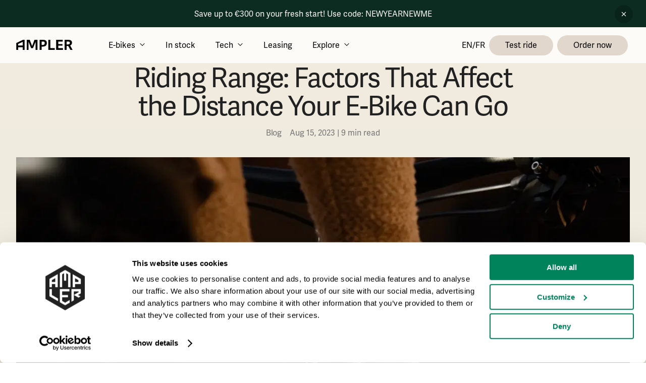

--- FILE ---
content_type: text/html; charset=utf-8
request_url: https://amplerbikes.com/en-FR/blog/riding-range
body_size: 4981
content:
<!DOCTYPE html><html><head><meta charSet="utf-8"/><meta name="viewport" content="width=device-width"/><title>Riding Range: Factors That Affect the Distance Your E-Bike Can Go | Ampler Bikes</title><link rel="icon" type="image/x-icon" href="/favicon.ico"/><link rel="apple-touch-icon" sizes="180x180" href="/apple-touch-icon.png"/><link rel="icon" type="image/png" sizes="32x32" href="/favicon-32x32.png"/><link rel="icon" type="image/png" sizes="16x16" href="/favicon-16x16.png"/><link rel="preconnect" href="https://dev.visualwebsiteoptimizer.com"/><meta name="robots" content="index, follow, max-image-preview:large, max-snippet:-1, max-video-preview:-1"/><meta name="description" content="Are you curious which factors influence the riding range of an e-bike? We have all the answers for you, as well as some tips on how to extend the range."/><meta property="og:locale" content="en-FR"/><meta property="og:type" content="website"/><meta property="og:title" content="Riding Range: Factors That Affect the Distance Your E-Bike Can Go | Ampler Bikes"/><meta property="twitter:title" content="Riding Range: Factors That Affect the Distance Your E-Bike Can Go | Ampler Bikes"/><meta property="og:description" content="Are you curious which factors influence the riding range of an e-bike? We have all the answers for you, as well as some tips on how to extend the range."/><meta property="twitter:description" content="Are you curious which factors influence the riding range of an e-bike? We have all the answers for you, as well as some tips on how to extend the range."/><meta property="og:url" content="en-FR/riding-range"/><meta property="og:site_name" content="Ampler Bikes"/><meta property="article:publisher" content="https://www.facebook.com/amplerbikes"/><meta property="article:modified_time" content="2023-08-15 11:37:17"/><meta property="og:image" content="https://assets.ampler.bike/a/20230110160812/Stellar_AmplerBCN_CG_005.jpg"/><meta property="og:image:width" content="1200"/><meta property="og:image:height" content="630"/><meta name="twitter:card" content="summary_large_image"/><link rel="canonical" href="https://amplerbikes.com/en-FR/blog/riding-range"/><meta name="next-head-count" content="25"/><meta name="google-site-verification" content="s07f1OsyAD0bAf0iMIW7c_-I5Qdd1W4o5OgHqUaImc8"/><meta name="msvalidate.01" content="658D924A36753E722455D0549ACD6978"/><meta name="facebook-domain-verification" content="e5tyfuemwpo7t1a83qi8akjwmyq0ca"/><script async="" src="https://static.klaviyo.com/onsite/js/Y93Fa6/klaviyo.js?company_id=Y93Fa6"></script><script>
          !function(){
            if(!window.klaviyo){
              window._klOnsite = window._klOnsite || [];
              try {
                window.klaviyo = new Proxy({}, {
                  get: function(n, i){
                    return i === "push"
                      ? function(){ window._klOnsite.push.apply(window._klOnsite, arguments) }
                      : function(){
                          var n = arguments.length,
                              o = new Array(n);
                          for (var w = 0; w < n; w++) o[w] = arguments[w];
                          var t = typeof o[o.length-1] == "function" ? o.pop() : void 0;
                          var e = new Promise(function(resolve){
                            window._klOnsite.push([i].concat(o, [function(i){
                              t && t(i);
                              resolve(i);
                            }]));
                          });
                          return e;
                      };
                  }
                });
              } catch (n){
                window.klaviyo = window.klaviyo || [];
                window.klaviyo.push = function(){
                  window._klOnsite.push.apply(window._klOnsite, arguments);
                }
              }
            }
          }();
        </script><script id="Google consent mode" data-cookieconsent="ignore" data-nscript="beforeInteractive">
            window.dataLayer = window.dataLayer || [];
            function gtag() {
              dataLayer.push(arguments);
            }
            gtag('consent', 'default', {
              ad_personalization: 'denied',
              ad_storage: 'denied',
              ad_user_data: 'denied',
              analytics_storage: 'denied',
              functionality_storage: 'denied',
              personalization_storage: 'denied',
              security_storage: 'granted',
              wait_for_update: 500,
            });
            gtag('set', 'ads_data_redaction', true);
            gtag('set', 'url_passthrough', true);
          </script><script id="Google Tag Manager" data-cookieconsent="ignore" type="text/javascript" data-nscript="beforeInteractive">
            (function(w, d, s, l, i) {
              w[l] = w[l] || [];
              w[l].push({
                'gtm.start': new Date().getTime(),
                event: 'gtm.js'
              });
              var f = d.getElementsByTagName(s)[0],
              j = d.createElement(s),
              dl = l != 'dataLayer' ? '&l=' + l : '';
              j.async = true;
              j.src = 'https://www.googletagmanager.com/gtm.js?id=' + i + dl;
              f.parentNode.insertBefore(j, f);
            })(window, document, 'script', 'dataLayer', 'GTM-P9B3WHK');
          </script><script type="text/plain" data-cookieconsent="statistics" id="vwoCode" data-nscript="beforeInteractive">window._vwo_code || (function() {
          var account_id=813047,
          version=2.0,
          settings_tolerance=2000,
          hide_element='body',
          hide_element_style = 'opacity:0 !important;filter:alpha(opacity=0) !important;background:none !important',
          /* DO NOT EDIT BELOW THIS LINE */
          f=false,w=window,d=document,v=d.querySelector('#vwoCode'),cK='_vwo_'+account_id+'_settings',cc={};try{var c=JSON.parse(localStorage.getItem('_vwo_'+account_id+'_config'));cc=c&&typeof c==='object'?c:{}}catch(e){}var stT=cc.stT==='session'?w.sessionStorage:w.localStorage;code={use_existing_jquery:function(){return typeof use_existing_jquery!=='undefined'?use_existing_jquery:undefined},library_tolerance:function(){return typeof library_tolerance!=='undefined'?library_tolerance:undefined},settings_tolerance:function(){return cc.sT||settings_tolerance},hide_element_style:function(){return'{'+(cc.hES||hide_element_style)+'}'},hide_element:function(){return typeof cc.hE==='string'?cc.hE:hide_element},getVersion:function(){return version},finish:function(){if(!f){f=true;var e=d.getElementById('_vis_opt_path_hides');if(e)e.parentNode.removeChild(e)}},finished:function(){return f},load:function(e){var t=this.getSettings(),n=d.createElement('script'),i=this;if(t){n.textContent=t;d.getElementsByTagName('head')[0].appendChild(n);if(!w.VWO||VWO.caE){stT.removeItem(cK);i.load(e)}}else{n.fetchPriority='high';n.src=e;n.type='text/javascript';n.onerror=function(){w._vwo_code.finish()};d.getElementsByTagName('head')[0].appendChild(n)}},getSettings:function(){try{var e=stT.getItem(cK);if(!e){return}e=JSON.parse(e);if(Date.now()>e.e){stT.removeItem(cK);return}return e.s}catch(e){return}},init:function(){if(d.URL.indexOf('__vwo_disable__')>-1)return;var e=this.settings_tolerance();w._vwo_settings_timer=setTimeout(function(){w._vwo_code.finish();stT.removeItem(cK)},e);var t=d.currentScript,n=d.createElement('style'),i=this.hide_element(),r=t&&!t.async&&i?i+this.hide_element_style():'',c=d.getElementsByTagName('head')[0];n.setAttribute('id','_vis_opt_path_hides');v&&n.setAttribute('nonce',v.nonce);n.setAttribute('type','text/css');if(n.styleSheet)n.styleSheet.cssText=r;else n.appendChild(d.createTextNode(r));c.appendChild(n);this.load('https://dev.visualwebsiteoptimizer.com/j.php?a='+account_id+'&u='+encodeURIComponent(d.URL)+'&vn='+version)}};w._vwo_code=code;code.init();})();(function(){var i=window;function t(){if(i._vwo_code){var e=t.hidingStyle=document.getElementById('_vis_opt_path_hides')||t.hidingStyle;if(!i._vwo_code.finished()&&!_vwo_code.libExecuted&&(!i.VWO||!VWO.dNR)){if(!document.getElementById('_vis_opt_path_hides')){document.getElementsByTagName('head')[0].appendChild(e)}requestAnimationFrame(t)}}}t()})();</script><link rel="preload" href="/_next/static/css/d52b392ae60c1dc8.css" as="style"/><link rel="stylesheet" href="/_next/static/css/d52b392ae60c1dc8.css" data-n-g=""/><noscript data-n-css=""></noscript><script defer="" nomodule="" src="/_next/static/chunks/polyfills-78c92fac7aa8fdd8.js"></script><script id="Cookiebot" src="https://consent.cookiebot.com/uc.js" data-cbid="60439039-85f8-481c-a795-55ed71f2f61f" data-blockingmode="auto" type="text/javascript" defer="" data-nscript="beforeInteractive"></script><script src="/_next/static/chunks/webpack-483ec186fd04efe3.js" defer=""></script><script src="/_next/static/chunks/framework-56eb74ff06128874.js" defer=""></script><script src="/_next/static/chunks/main-423776d2b745558f.js" defer=""></script><script src="/_next/static/chunks/pages/_app-6a06652f622966fa.js" defer=""></script><script src="/_next/static/chunks/6410-ffec8d01cc353912.js" defer=""></script><script src="/_next/static/chunks/3703-d624771187911dae.js" defer=""></script><script src="/_next/static/chunks/249-e70d4857cd4d77e0.js" defer=""></script><script src="/_next/static/chunks/2916-6c64ae1bd6a79a5d.js" defer=""></script><script src="/_next/static/chunks/867-4ecee13acdbeaff1.js" defer=""></script><script src="/_next/static/chunks/9403-b8dc13f3aaec079b.js" defer=""></script><script src="/_next/static/chunks/556-733c1281839517f8.js" defer=""></script><script src="/_next/static/chunks/5862-5725b3b0836831b8.js" defer=""></script><script src="/_next/static/chunks/5400-e874c963f723a648.js" defer=""></script><script src="/_next/static/chunks/500-8db448dcf8605bc1.js" defer=""></script><script src="/_next/static/chunks/pages/%5B%5B...index%5D%5D-ab8ccbd5e634957e.js" defer=""></script><script src="/_next/static/tMOeevsL6KuS8bLwTEmX9/_buildManifest.js" defer=""></script><script src="/_next/static/tMOeevsL6KuS8bLwTEmX9/_ssgManifest.js" defer=""></script><style data-styled="" data-styled-version="5.3.11">html{-webkit-scroll-behavior:smooth;-moz-scroll-behavior:smooth;-ms-scroll-behavior:smooth;scroll-behavior:smooth;font-size:16px;}/*!sc*/
html,p{color:#212121;}/*!sc*/
body{margin:0;padding:72px 0 0;box-sizing:border-box;overflow-x:hidden;overflow-y:overlay;width:100vw;background:linear-gradient(180deg,#F0EBDE 0%,#FCFBF8 100%);}/*!sc*/
a{-webkit-text-decoration:none;text-decoration:none;}/*!sc*/
em{font-style:normal;}/*!sc*/
strong,b{font-weight:500;}/*!sc*/
*{box-sizing:border-box;font-family:adelle-sans,sans-serif;font-feature-settings:"pnum";text-rendering:optimizeLegibility;-webkit-font-smoothing:antialiased;-moz-osx-font-smoothing:grayscale;}/*!sc*/
input[type=number]::-webkit-inner-spin-button,input[type=number]::-webkit-outer-spin-button{-webkit-appearance:none;}/*!sc*/
.mapTooltip{max-width:18.75rem;height:20rem;font-family:adelle-sans,sans-serif;padding:1rem;}/*!sc*/
.mapTooltip p,.mapTooltip li{font-size:1rem;}/*!sc*/
.mapTooltip__title{font-size:1.25rem;line-height:1.375rem;font-weight:bold;margin-top:.5rem;margin-bottom:.5rem;}/*!sc*/
.mapTooltip__address{display:-webkit-box;display:-webkit-flex;display:-ms-flexbox;display:flex;-webkit-align-items:center;-webkit-box-align:center;-ms-flex-align:center;align-items:center;}/*!sc*/
.mapTooltip__address img{margin-left:-.1rem;}/*!sc*/
.mapTooltip hr{width:100%;border:1px solid rgba(215,215,215,1);}/*!sc*/
.mapTooltip__servicesHeading{font-size:1rem;}/*!sc*/
.mapTooltip__servicesList{padding-left:1.8rem;}/*!sc*/
.mapTooltip__openingTimes{list-style:none;padding:0;}/*!sc*/
@-webkit-keyframes slideUp{from{-webkit-transform:translateY(10px);-ms-transform:translateY(10px);transform:translateY(10px);opacity:0;}to{-webkit-transform:translateY(0);-ms-transform:translateY(0);transform:translateY(0);opacity:1;}}/*!sc*/
@keyframes slideUp{from{-webkit-transform:translateY(10px);-ms-transform:translateY(10px);transform:translateY(10px);opacity:0;}to{-webkit-transform:translateY(0);-ms-transform:translateY(0);transform:translateY(0);opacity:1;}}/*!sc*/
.image-block-category-wrapper + .perks-wrapper{margin-top:-32px;}/*!sc*/
data-styled.g1[id="sc-global-cFNTkk1"]{content:"sc-global-cFNTkk1,"}/*!sc*/
html{-webkit-scroll-behavior:smooth;-moz-scroll-behavior:smooth;-ms-scroll-behavior:smooth;scroll-behavior:smooth;font-size:16px;}/*!sc*/
html,p{color:#212121;}/*!sc*/
body{margin:0;padding:72px 0 0;box-sizing:border-box;overflow-x:hidden;overflow-y:overlay;width:100vw;background:linear-gradient(180deg,#F0EBDE 0%,#FCFBF8 100%);}/*!sc*/
a{-webkit-text-decoration:none;text-decoration:none;}/*!sc*/
em{font-style:normal;}/*!sc*/
strong,b{font-weight:500;}/*!sc*/
*{box-sizing:border-box;font-family:adelle-sans,sans-serif;font-feature-settings:"pnum";text-rendering:optimizeLegibility;-webkit-font-smoothing:antialiased;-moz-osx-font-smoothing:grayscale;}/*!sc*/
input[type=number]::-webkit-inner-spin-button,input[type=number]::-webkit-outer-spin-button{-webkit-appearance:none;}/*!sc*/
.mapTooltip{max-width:18.75rem;height:20rem;font-family:adelle-sans,sans-serif;padding:1rem;}/*!sc*/
.mapTooltip p,.mapTooltip li{font-size:1rem;}/*!sc*/
.mapTooltip__title{font-size:1.25rem;line-height:1.375rem;font-weight:bold;margin-top:.5rem;margin-bottom:.5rem;}/*!sc*/
.mapTooltip__address{display:-webkit-box;display:-webkit-flex;display:-ms-flexbox;display:flex;-webkit-align-items:center;-webkit-box-align:center;-ms-flex-align:center;align-items:center;}/*!sc*/
.mapTooltip__address img{margin-left:-.1rem;}/*!sc*/
.mapTooltip hr{width:100%;border:1px solid rgba(215,215,215,1);}/*!sc*/
.mapTooltip__servicesHeading{font-size:1rem;}/*!sc*/
.mapTooltip__servicesList{padding-left:1.8rem;}/*!sc*/
.mapTooltip__openingTimes{list-style:none;padding:0;}/*!sc*/
@-webkit-keyframes slideUp{from{-webkit-transform:translateY(10px);-ms-transform:translateY(10px);transform:translateY(10px);opacity:0;}to{-webkit-transform:translateY(0);-ms-transform:translateY(0);transform:translateY(0);opacity:1;}}/*!sc*/
@keyframes slideUp{from{-webkit-transform:translateY(10px);-ms-transform:translateY(10px);transform:translateY(10px);opacity:0;}to{-webkit-transform:translateY(0);-ms-transform:translateY(0);transform:translateY(0);opacity:1;}}/*!sc*/
.image-block-category-wrapper + .perks-wrapper{margin-top:-32px;}/*!sc*/
data-styled.g916[id="sc-global-cFNTkk2"]{content:"sc-global-cFNTkk2,"}/*!sc*/
</style></head><body><noscript><iframe src="https://www.googletagmanager.com/ns.html?id=GTM-P9B3WHK" height="0" width="0" style="display:none;visibility:hidden"></iframe></noscript><div id="__next"></div><script id="__NEXT_DATA__" type="application/json">{"props":{"pageProps":{"title":"Riding Range: Factors That Affect the Distance Your E-Bike Can Go | Ampler Bikes","meta":[{"name":"robots","content":"index, follow, max-image-preview:large, max-snippet:-1, max-video-preview:-1"},{"name":"description","content":"Are you curious which factors influence the riding range of an e-bike? We have all the answers for you, as well as some tips on how to extend the range."},{"property":"og:locale","content":"en-FR"},{"property":"og:type","content":"website"},{"property":"og:title","content":"Riding Range: Factors That Affect the Distance Your E-Bike Can Go | Ampler Bikes"},{"property":"twitter:title","content":"Riding Range: Factors That Affect the Distance Your E-Bike Can Go | Ampler Bikes"},{"property":"og:description","content":"Are you curious which factors influence the riding range of an e-bike? We have all the answers for you, as well as some tips on how to extend the range."},{"property":"twitter:description","content":"Are you curious which factors influence the riding range of an e-bike? We have all the answers for you, as well as some tips on how to extend the range."},{"property":"og:url","content":"en-FR/riding-range"},{"property":"og:site_name","content":"Ampler Bikes"},{"property":"article:publisher","content":"https://www.facebook.com/amplerbikes"},{"property":"article:modified_time","content":"2023-08-15 11:37:17"},{"property":"og:image","content":"https://assets.ampler.bike/a/20230110160812/Stellar_AmplerBCN_CG_005.jpg"},{"property":"og:image:width","content":"1200"},{"property":"og:image:height","content":"630"},{"name":"twitter:card","content":"summary_large_image"}],"hrefLangs":[{"rel":"alternate","hrefLang":"x-default","href":"https://amplerbikes.com/en/blog/riding-range"},{"rel":"alternate","hrefLang":"en-FR","href":"https://amplerbikes.com/en-FR/riding-range"},{"rel":"alternate","hrefLang":"de-AT","href":"https://amplerbikes.com/de-AT/blog/reichweite-e-bike"},{"rel":"alternate","hrefLang":"de-CH","href":"https://amplerbikes.com/de-CH/blog/reichweite-e-bike"},{"rel":"alternate","hrefLang":"de-DE","href":"https://amplerbikes.com/de-DE/blog/reichweite-e-bike"},{"rel":"alternate","hrefLang":"en","href":"https://amplerbikes.com/en/blog/riding-range"},{"rel":"alternate","hrefLang":"en-AT","href":"https://amplerbikes.com/en-AT/blog/riding-range"},{"rel":"alternate","hrefLang":"en-BE","href":"https://amplerbikes.com/en-BE/blog/riding-range"},{"rel":"alternate","hrefLang":"en-CH","href":"https://amplerbikes.com/en-CH/blog/riding-range"},{"rel":"alternate","hrefLang":"en-DE","href":"https://amplerbikes.com/en-DE/blog/riding-range"},{"rel":"alternate","hrefLang":"en-EE","href":"https://amplerbikes.com/en-EE/blog/riding-range"},{"rel":"alternate","hrefLang":"en-FR","href":"https://amplerbikes.com/en-FR/blog/riding-range"},{"rel":"alternate","hrefLang":"en-GB","href":"https://amplerbikes.com/en-GB/blog/riding-range"},{"rel":"alternate","hrefLang":"en-NL","href":"https://amplerbikes.com/en-NL/blog/riding-range"}],"isAutumnCampaignActive":false,"canonicalRoute":"en-FR/blog/riding-range"},"__N_SSP":true},"page":"/[[...index]]","query":{"index":["en-FR","blog","riding-range"]},"buildId":"tMOeevsL6KuS8bLwTEmX9","isFallback":false,"isExperimentalCompile":false,"gssp":true,"scriptLoader":[{"type":"text/plain","data-cookieconsent":"marketing","id":"vero","strategy":"afterInteractive","children":"\n            var _veroq = _veroq || [];\n            _veroq.push(['init', {\n              api_key: 'f5c402a5d878b6594dc131b51db1de5863dc941a'\n            }]);\n            (function() {\n              var ve = document.createElement('script');\n              ve.type = 'text/javascript';\n              ve.async = true;\n              ve.src = '//d3qxef4rp70elm.cloudfront.net/m.js';\n              var s = document.getElementsByTagName('script')[0];\n              s.parentNode.insertBefore(ve, s);\n            })();\n          "}]}</script></body></html>

--- FILE ---
content_type: application/x-javascript
request_url: https://consentcdn.cookiebot.com/consentconfig/60439039-85f8-481c-a795-55ed71f2f61f/amplerbikes.com/configuration.js
body_size: 522
content:
CookieConsent.configuration.tags.push({id:186836600,type:"script",tagID:"",innerHash:"",outerHash:"",tagHash:"6040156078589",url:"https://consent.cookiebot.com/uc.js",resolvedUrl:"https://consent.cookiebot.com/uc.js",cat:[1,5]});CookieConsent.configuration.tags.push({id:186836601,type:"script",tagID:"",innerHash:"",outerHash:"",tagHash:"3127185885717",url:"",resolvedUrl:"",cat:[1,3,4,5]});CookieConsent.configuration.tags.push({id:186836602,type:"script",tagID:"",innerHash:"",outerHash:"",tagHash:"4413743487319",url:"https://static.klaviyo.com/onsite/js/Y93Fa6/klaviyo.js?company_id=Y93Fa6",resolvedUrl:"https://static.klaviyo.com/onsite/js/Y93Fa6/klaviyo.js?company_id=Y93Fa6",cat:[3,5]});

--- FILE ---
content_type: text/javascript
request_url: https://amplerbikes.com/_next/static/chunks/1106.e07a37c0faeacc50.js
body_size: 4769
content:
"use strict";(self.webpackChunk_N_E=self.webpackChunk_N_E||[]).push([[1106],{30667:function(n,e,t){t.d(e,{X:function(){return h},k:function(){return m}});var r,o=t(27812),i=t(50029),l=t(64687),c=t.n(l),a=t(34138),u=t(40556),d=t(87237),s=t(42897),p=function(n){try{return JSON.parse(n)}catch(n){return[]}},f=function(n,e){if(e){if(!(null!=n&&n.in_stock))return!0}else if(!(null!=n&&n.in_stock)&&!(null!=n&&n.allow_backorders))return!0;return!1},m=function(){var n=(0,a.U2)("ampler-configuration");return 0===(n?p(n):[]).length},v=(r=(0,i.Z)(c().mark(function n(e){return c().wrap(function(n){for(;;)switch(n.prev=n.next){case 0:return n.next=2,(0,d.r)();case 2:n.sent.addContext("Additional information",{bike:e,country:(0,s.jP)().selectedCountry,language:(0,s.jP)().selectedLanguage,browser:navigator.userAgent}).reportMessage("Adding bike to cart failed!");case 3:case"end":return n.stop()}},n)})),function(n){return r.apply(this,arguments)}),h=function(n){var e,t,r,i,l,c=arguments.length>1&&void 0!==arguments[1]&&arguments[1];if(f(n,c)){v(n);return}var d=(0,a.U2)("ampler-configuration");i=d?p(d):[];var s={id:n.id,meta_code:n.meta_code,sku:n.sku,in_stock:n.in_stock,allow_backorders:n.allow_backorders,shipping_estimate:n.shipping_estimate,extras:[],is_outlet:c,name:c?null==n||null===(e=n.model)||void 0===e?void 0:e.name:n.name,color:c?null==n||null===(t=n.color_details)||void 0===t?void 0:t.code:n.color,drive:c?null==n||null===(r=n.model)||void 0===r?void 0:r.mod:n.drive,price:n.price,currency_code:n.currency_code,size:n.size};if(!s.sku){v(n);return}(0,u.SJ)({eventName:"add_to_cart",isExtra:!1,bike:n,currency:n.currency_code,value:n.price}),window._veroq&&(null===(l=window._veroq)||void 0===l||l.push(["track","Added_to_cart_".concat(n.name),{}])),(0,a.t8)("ampler-configuration",JSON.stringify([].concat((0,o.Z)(i),[s])))}},31106:function(n,e,t){t.d(e,{_:function(){return q},Z:function(){return Q}});var r,o,i,l,c,a,u,d,s,p,f,m,v=t(71383),h=t(67294),g=t(11163),x=t(25675),y=t.n(x),b=t(33253),Z=t(30667),w=t(52378),j=t(22207),k=t(31764),P=t(69403),_=t(98011),O=t(59357),C=t(20669),L=t(90399),T=t(56165),B=t(8307),S=t(95237),A=t(12132),E=t(35459),I=t(85893);function z(n,e){var t=Object.keys(n);if(Object.getOwnPropertySymbols){var r=Object.getOwnPropertySymbols(n);e&&(r=r.filter(function(e){return Object.getOwnPropertyDescriptor(n,e).enumerable})),t.push.apply(t,r)}return t}function N(n){for(var e=1;e<arguments.length;e++){var t=null!=arguments[e]?arguments[e]:{};e%2?z(Object(t),!0).forEach(function(e){(0,B.Z)(n,e,t[e])}):Object.getOwnPropertyDescriptors?Object.defineProperties(n,Object.getOwnPropertyDescriptors(t)):z(Object(t)).forEach(function(e){Object.defineProperty(n,e,Object.getOwnPropertyDescriptor(t,e))})}return n}var D=w.ZP.div(r||(r=(0,v.Z)(["\n  position: relative;\n  z-index: 5;\n"]))),F=w.ZP.div(o||(o=(0,v.Z)(["\n  display: inline-block;\n  padding: ",";\n  max-width: ",";\n  margin-left: ",";\n  width: max-content;\n  text-align: left;\n  border: 1px solid ",";\n  background-color: ",";\n  box-shadow: 0px 2px 4px rgba(0, 0, 0, 0.15);\n	\n  a {\n    color: ",";\n    font-weight: ",";\n    \n    :hover {\n      color: ",";\n    }\n  }\n"])),(0,C.Z)("16px"),function(n){return n.isMobile?(0,C.Z)("230px"):(0,C.Z)("320px")},(0,C.Z)("24px"),function(n){return n.theme.colors.grey[300]},function(n){return n.theme.colors.grey[0]},function(n){return n.theme.colors.primary[500]},function(n){return n.theme.typography.fontWeights.bold},function(n){return n.theme.colors.grey[900]}),R=function(n){var e=n.content,t=n.placement,r=n.children,o=(0,h.useState)(!1),i=o[0],l=o[1],c=(0,h.useRef)(null),a=(0,h.useRef)(null),u=(0,h.useRef)(null),d=(0,h.useContext)(A.DeviceContext),s=(0,S.D)(c.current,a.current,{placement:void 0===t?"bottom-start":t,modifiers:[{name:"offset",enabled:!0,options:{offset:[0,10]}},{name:"flip",enabled:!1}]}),p=s.styles,f=s.attributes;(0,h.useEffect)(function(){return document.addEventListener("mousedown",m),function(){document.removeEventListener("mousedown",m)}},[]);var m=function(n){var e,t;null!=c&&null!==(e=c.current)&&void 0!==e&&e.contains(n.target)||null!=u&&null!==(t=u.current)&&void 0!==t&&t.contains(n.target)||l(!1)};return(0,I.jsxs)(D,{children:[(0,I.jsx)("div",{ref:c,onClick:function(){l(!i)},children:r}),(0,I.jsx)("div",N(N({ref:a,style:p.popper},f.popper),{},{children:i&&(0,I.jsx)(F,{ref:u,isMobile:d===E.Y.MOBILE,children:"string"==typeof e&&(null==e?void 0:e.length)>0?(0,I.jsx)(j.Z,{type:"s",content:e}):e})}))]})},W=t(13231),K=w.ZP.div(i||(i=(0,v.Z)(["\n  width: 100%;\n  display: flex;\n  flex-direction: column;\n  background-color: ",";\n  padding: ",";\n  border-radius: ",";\n"])),function(n){return n.theme.novaColors.white[400]},(0,C.Z)("24px"),(0,C.Z)("24px")),U=w.ZP.div(l||(l=(0,v.Z)(["\n  display: flex;\n  align-items: center;\n  padding: 0;\n\n  ","\n  ","\n  ","\n\n  @media (max-width: ",") {\n    ","\n    ","\n  }\n"])),function(n){return n.marginTop&&"margin-top: ".concat(n.marginTop,"px;")},function(n){return n.justifyContent&&"justify-content: ".concat(n.justifyContent,";")},function(n){return n.alignItems&&"align-items: ".concat(n.alignItems,";")},function(n){return n.theme.breakpoints.m},function(n){return n.flexDirection&&"flex-direction: ".concat(n.flexDirection,";")},function(n){return n.width&&"width: ".concat(n.width,";")}),M=w.ZP.div(c||(c=(0,v.Z)(["\n  background-color: ",";\n  border-radius: ",";\n  padding: "," "," ",";\n  height: ",";\n"])),function(n){return n.theme.novaColors.latte[200]},(0,C.Z)("12px"),(0,C.Z)("4px"),(0,C.Z)("16px"),(0,C.Z)("6px"),(0,C.Z)("26px")),G=w.ZP.div(a||(a=(0,v.Z)(["\n  display: flex;\n  flex-direction: column;\n"]))),J=w.ZP.div(u||(u=(0,v.Z)(["\n  height: ",";\n  width: 100%;\n  overflow: hidden;\n  margin: "," 0;\n"])),(0,C.Z)("210px"),(0,C.Z)("8px")),Y=w.ZP.div(d||(d=(0,v.Z)(["\n  position: relative;\n  width: 100%;\n  height: ",";\n  margin: -24px 0 0;\n  ","\n  img {\n    object-fit: contain;\n  }\n"])),(0,C.Z)("250px"),function(n){return n.hasLink&&!n.modelName&&"cursor: pointer;"}),q=w.ZP.div(s||(s=(0,v.Z)(["\n  text-decoration: line-through;\n  color: ",";\n"])),function(n){return n.theme.colors.grey[600]}),H=w.ZP.div(p||(p=(0,v.Z)(["\n  display: flex;\n  align-items: center;\n\n  ","\n  \n  button {\n    background-color: ",";\n    font: ",";\n    height: ",";\n    padding: "," ",";\n    \n    :hover {\n      background-color: ",";\n    }\n  }\n"])),function(n){return n.isClickable&&"\n    :hover { cursor: pointer; }\n    text-decoration: underline;"},function(n){return n.theme.colors.warning[500]},function(n){return n.theme.typography.input},(0,C.Z)("22px"),(0,C.Z)("4px"),(0,C.Z)("8px"),function(n){return n.theme.colors.warning[500]}),X=w.ZP.div(f||(f=(0,v.Z)([""])));w.ZP.div(m||(m=(0,v.Z)(["\n  button {\n    background-color: ",";\n    font: ",";\n    height: ",";\n    padding: "," ",";\n    \n    :hover {\n      background-color: ",";\n    }\n  }\n"])),function(n){return n.theme.colors.warning[500]},function(n){return n.theme.typography.input},(0,C.Z)("22px"),(0,C.Z)("4px"),(0,C.Z)("8px"),function(n){return n.theme.colors.warning[500]});var Q=function(n){var e,t,r,o,i,l,c,a,u,d,s,p,f,m,v,x,w=n.bike,B=n.refurbishedText,S=n.submitLink,E=n.newText,z=n.carrierLabel,N=n.leftInStockText,D=n.frameSizeLabelText,F=n.inseamLabelText,q=n.frameSizeGuidePageLink,Q=n.buyButtonText,V=void 0===Q?"Buy [model]":Q,$=n.modelName,nn=n.preLovedText,ne=n.autumnCampaign,nt=(0,g.useRouter)();(0,h.useContext)(A.ModalContext).setModalId,(0,h.useEffect)(function(){nt.prefetch(S)},[nt,S]);var nr=function(n){(0,Z.X)(n,!0),nt.push(S)};(null==w?void 0:w.model_year)<2022||null!=w&&w.model_name.includes("G1 Anniversary");var no=", ".concat(null==w||null===(e=w.drive)||void 0===e||null===(e=e.code)||void 0===e?void 0:e.toLowerCase(),", ").concat((null==z?void 0:z.charAt(0).toLowerCase())+(null==z?void 0:z.slice(1)));return(null==w||null===(t=w.drive)||void 0===t?void 0:t.code)!=="BELT"&&((0,b.hK)(null==w?void 0:w.sku,null==w?void 0:w.model_year)||null!=w&&null!==(r=w.model)&&void 0!==r&&r.carrier)&&(no=", ".concat((null==z?void 0:z.charAt(0).toLowerCase())+(null==z?void 0:z.slice(1)))),(null==w||null===(o=w.drive)||void 0===o?void 0:o.code)!=="BELT"||(0,b.hK)(null==w?void 0:w.sku,null==w?void 0:w.model_year)||null!=w&&null!==(i=w.model)&&void 0!==i&&i.carrier||(no=", ".concat(null==w||null===(x=w.drive)||void 0===x||null===(x=x.code)||void 0===x?void 0:x.toLowerCase())),(null==w||null===(l=w.drive)||void 0===l?void 0:l.code)==="BELT"||(0,b.hK)(null==w?void 0:w.sku,null==w?void 0:w.model_year)||null!=w&&null!==(c=w.model)&&void 0!==c&&c.carrier||(no=""),(0,I.jsxs)(K,{"data-testid":"outlet-bike-in-stock-wrapper",children:[(0,I.jsxs)(U,{alignItems:"center",justifyContent:"space-between",children:[(0,I.jsx)(R,{content:(0,I.jsxs)(G,{children:[(0,I.jsx)(j.Z,{type:"s",content:"".concat(void 0===D?"Frame size":D,": ").concat(null==w||null===(a=w.size_details)||void 0===a?void 0:a.value,"cm"),computed:!0}),(null==w||null===(u=w.size_details)||void 0===u?void 0:u.inseam)&&(0,I.jsx)(k.Z,{href:void 0===q?"/en/frame-size-guide":q,text:"".concat(void 0===F?"Inseam":F,": ").concat(null==w||null===(d=w.size_details)||void 0===d?void 0:d.inseam.replace(/\s/g,"").replace("-","–"),"cm"),small:!0,hideIcon:!0,target:!0,padding:{paddingTop:"0",paddingBottom:"0"}})]}),children:(0,I.jsxs)(H,{isClickable:!0,children:[(0,I.jsx)(y(),{src:"/assets/frame-".concat(null==w||null===(s=w.size_details)||void 0===s||null===(s=s.code)||void 0===s?void 0:s.toLowerCase(),"-dark.svg"),height:"22",width:"22",alt:null==w||null===(p=w.size_details)||void 0===p||null===(p=p.code)||void 0===p?void 0:p.toLowerCase()}),(0,I.jsx)(j.Z,{type:"m",content:"".concat(null==w||null===(f=w.size_details)||void 0===f?void 0:f.details.replace(/\s/g,"").replace("-","–"),"cm"),margin:{marginLeft:(0,C.Z)("4px")}})]})}),(0,I.jsx)(M,{children:(0,I.jsx)(j.Z,{type:"sBold",content:function(n){switch((0,b.nP)(n)){case 15:case 100:case 350:return B;case 1500:return nn;default:return E}}(w.sku),color:{name:O.d.BLACK,shade:400}})})]}),(0,I.jsx)(J,{children:(0,I.jsx)(Y,{hasLink:null==w?void 0:w.readAboutLink,modelName:$,children:(0,I.jsx)(y(),{fill:!0,sizes:"100%",src:"".concat(L.assetsUrl,"/").concat(null==w?void 0:w.img_profile),alt:w.model_name,placeholder:"blur",blurDataURL:(0,T.U)(375,210),onClick:function(){return nr(w)}})})}),(0,I.jsxs)(U,{alignItems:"center",justifyContent:"space-between",children:[(0,I.jsx)(H,{children:(0,I.jsx)(j.Z,{type:"novaH4Italic",content:w.model.name})}),(0,I.jsxs)(H,{children:[(null==w?void 0:w.original_price)&&(0,I.jsx)(j.Z,{type:"novaOldPrice",content:"".concat(null==w?void 0:w.currency," ").concat(w.original_price),color:{name:O.d.BLACK,shade:100},margin:{marginRight:(0,C.Z)("8px")}}),(0,I.jsx)(j.Z,{type:"novaPrice",content:"".concat(null==w?void 0:w.currency," ").concat(null==w?void 0:w.price),color:{name:O.d.BLACK,shade:400}})]})]}),(0,I.jsx)(U,{marginTop:4,children:(0,I.jsx)(j.Z,{type:"m",content:"".concat(null==w||null===(m=w.drive)||void 0===m?void 0:m.name).concat(no),color:{name:O.d.GREY,shade:600}})}),(0,I.jsxs)(U,{alignItems:"flex-end",justifyContent:"space-between",marginTop:8,children:[(0,I.jsx)(H,{children:(null==w?void 0:w.in_stock)<5&&(0,I.jsx)(j.Z,{type:"mBold",content:"".concat(null==w?void 0:w.in_stock," ").concat(void 0===N?"left in stock":N)})}),(0,I.jsx)(X,{children:(0,I.jsx)(P.Z,{small:!0,desktopFullWidth:!0,color:_.rp.LATTE,mobileFullWidth:!0,onClick:function(){return nr(w)},text:"".concat(null==V?void 0:V.replace("[model]",null==w||null===(v=w.model)||void 0===v?void 0:v.name))})})]}),(null==ne?void 0:ne.priceAsterisk)&&(0,I.jsx)(U,{alignItems:"flex-end",justifyContent:"space-between",marginTop:8,children:(0,I.jsx)(W.Z,{paddings:6,marginTop:10,noPaddingBottom:!0,text:ne.priceAsterisk})})]})}},33253:function(n,e,t){t.d(e,{eY:function(){return r},hK:function(){return i},nP:function(){return o}});var r=function(n){return null==n?void 0:n.includes("-")},o=function(n){var e=r(n)?"-":".",t=n.split(e),o=t[0].startsWith("U")?+t[0].slice(1):0;return isNaN(o)?0:o},i=function(n,e){return!(null!=n&&n.includes("-CURT"))&&e<2022}},13231:function(n,e,t){var r,o,i,l=t(71383);t(67294);var c=t(52378),a=t(20669),u=t(85893),d=c.ZP.div(r||(r=(0,l.Z)(["\n  color: ",";\n  font: ",";\n  text-align: ",";\n  letter-spacing: -0.01em;\n"])),function(n){return n.theme.colors.warning[500]},function(n){return n.theme.typography.xsBold},function(n){return n.textAlign}),s=c.ZP.div(o||(o=(0,l.Z)(["\n  position: absolute;\n  top: 0;\n  background-color: ",";\n  height: 1px;\n  width: ",";\n  ","\n"])),function(n){return n.theme.colors.grey[900]},function(n){return n.withShortBorder?"30%":"100%"},function(n){return n.withShortBorder&&"\n    transform: translate(-50%, 0);\n    left: 50%;\n  "}),p=c.ZP.div(i||(i=(0,l.Z)(["\n  position: relative;\n  padding-top: ",";\n  padding-bottom: ",";\n  margin-top: ",";\n\n  @media (max-width: ",") {\n    grid-column: ",";\n  }\n\n  @media (min-width: ",") {\n    grid-column: ",";\n  }\n"])),function(n){return(0,a.Z)("".concat(n.verticalPaddings,"px"))},function(n){return n.noPaddingBottom?0:(0,a.Z)("".concat(n.verticalPaddings,"px"))},function(n){return(0,a.Z)("".concat(n.marginTop,"px"))},function(n){return n.theme.breakpoints.l},function(n){return n.makeFullwidthInNav?"1/3":"unset"},function(n){return n.theme.breakpoints.l},function(n){return n.makeFullwidthInNav?"1/4":"unset"});e.Z=function(n){var e=n.text,t=n.paddings,r=n.isSubNavLocated,o=n.textAlign,i=n.marginTop,l=n.noPaddingBottom,c=n.withShortBorder;return(0,u.jsxs)(p,{verticalPaddings:void 0===t?10:t,marginTop:void 0===i?0:i,makeFullwidthInNav:void 0!==r&&r,noPaddingBottom:void 0!==l&&l,children:[(0,u.jsx)(s,{withShortBorder:void 0!==c&&c}),(0,u.jsxs)(d,{textAlign:void 0===o?"left":o,children:["*",e]})]})}},31764:function(n,e,t){var r,o,i,l=t(8307),c=t(71383);t(67294);var a=t(41664),u=t.n(a),d=t(52378),s=t(20669),p=t(12490),f=t(85893);function m(n,e){var t=Object.keys(n);if(Object.getOwnPropertySymbols){var r=Object.getOwnPropertySymbols(n);e&&(r=r.filter(function(e){return Object.getOwnPropertyDescriptor(n,e).enumerable})),t.push.apply(t,r)}return t}function v(n){for(var e=1;e<arguments.length;e++){var t=null!=arguments[e]?arguments[e]:{};e%2?m(Object(t),!0).forEach(function(e){(0,l.Z)(n,e,t[e])}):Object.getOwnPropertyDescriptors?Object.defineProperties(n,Object.getOwnPropertyDescriptors(t)):m(Object(t)).forEach(function(e){Object.defineProperty(n,e,Object.getOwnPropertyDescriptor(t,e))})}return n}var h=d.ZP.a(r||(r=(0,c.Z)(["\n	display: flex;\n	align-items: center;\n	font: ",";\n	font-weight: ",";\n	color: ",";\n	padding: "," "," "," 0;\n\n  svg path {\n    fill: ",";\n  }\n\n	:hover {\n		cursor: pointer;\n    color: ",";\n    svg path {\n      fill: ",";\n    }\n	}\n"])),function(n){return n.small?n.theme.typography.link:n.theme.typography.m},function(n){return!n.small&&n.theme.typography.fontWeights.bold},function(n){return n.isLtd?n.theme.colors.ltd[900]:n.theme.colors.primary[600]},(0,s.Z)("8px"),(0,s.Z)("4px"),(0,s.Z)("8px"),function(n){return n.isLtd?n.theme.colors.ltd[900]:n.theme.colors.primary[600]},function(n){return n.theme.colors.grey[900]},function(n){return n.theme.colors.grey[900]}),g=d.ZP.span(o||(o=(0,c.Z)(["\n	white-space: nowrap;\n	text-overflow: ellipsis;\n\n	",";\n"])),function(n){return n.textWhiteSpace&&"white-space: ".concat(n.textWhiteSpace,";\n	")}),x=(0,d.ZP)(p.Z)(i||(i=(0,c.Z)(["\n  ","\n	\n"])),function(n){return n.iconFirst?"\n  margin-right: ".concat((0,s.Z)("12px"),";\n  "):"\n  margin-left: ".concat((0,s.Z)("12px"),";\n  ")});e.Z=function(n){var e=n.small,t=n.href,r=n.text,o=n.textWhiteSpace,i=n.onClick,l=n.padding,c=n.margin,a=n.target,d=n.rel,s=n.hideIcon,p=void 0!==s&&s,m=n.icon,y=void 0===m?"arrowRight":m,b=n.iconFirst,Z=void 0!==b&&b,w=n.isLtd;return(0,f.jsx)(u(),{href:t,legacyBehavior:!0,passHref:!0,children:(0,f.jsxs)(h,{style:v(v({},l),c),small:e,isLtd:void 0!==w&&w,"data-tracker-type":"Content",onClick:i,target:a?"_blank":"",rel:d?"nofollow":"",children:[!p&&Z&&(0,f.jsx)(x,{name:y,iconFirst:!0}),(0,f.jsx)(g,{textWhiteSpace:o,children:r}),!p&&!Z&&(0,f.jsx)(x,{name:y})]})})}}}]);

--- FILE ---
content_type: application/javascript; charset=utf-8
request_url: https://cdn.popupsmart.com/accounts/819451/231663/8/main.js
body_size: 203640
content:
(()=>{var V_=Object.create;var Dn=Object.defineProperty,z_=Object.defineProperties,$_=Object.getOwnPropertyDescriptor,W_=Object.getOwnPropertyDescriptors,H_=Object.getOwnPropertyNames,wo=Object.getOwnPropertySymbols,j_=Object.getPrototypeOf,Ka=Object.prototype.hasOwnProperty,$f=Object.prototype.propertyIsEnumerable;var zf=(e,t,r)=>t in e?Dn(e,t,{enumerable:!0,configurable:!0,writable:!0,value:r}):e[t]=r,$=(e,t)=>{for(var r in t||(t={}))Ka.call(t,r)&&zf(e,r,t[r]);if(wo)for(var r of wo(t))$f.call(t,r)&&zf(e,r,t[r]);return e},U=(e,t)=>z_(e,W_(t));var Er=(e=>typeof require<"u"?require:typeof Proxy<"u"?new Proxy(e,{get:(t,r)=>(typeof require<"u"?require:t)[r]}):e)(function(e){if(typeof require<"u")return require.apply(this,arguments);throw Error('Dynamic require of "'+e+'" is not supported')});var Z=(e,t)=>{var r={};for(var n in e)Ka.call(e,n)&&t.indexOf(n)<0&&(r[n]=e[n]);if(e!=null&&wo)for(var n of wo(e))t.indexOf(n)<0&&$f.call(e,n)&&(r[n]=e[n]);return r};var To=(e,t)=>()=>(e&&(t=e(e=0)),t);var de=(e,t)=>()=>(t||e((t={exports:{}}).exports,t),t.exports),G_=(e,t)=>{for(var r in t)Dn(e,r,{get:t[r],enumerable:!0})},Wf=(e,t,r,n)=>{if(t&&typeof t=="object"||typeof t=="function")for(let o of H_(t))!Ka.call(e,o)&&o!==r&&Dn(e,o,{get:()=>t[o],enumerable:!(n=$_(t,o))||n.enumerable});return e};var ot=(e,t,r)=>(r=e!=null?V_(j_(e)):{},Wf(t||!e||!e.__esModule?Dn(r,"default",{value:e,enumerable:!0}):r,e)),jr=e=>Wf(Dn({},"__esModule",{value:!0}),e);var b,f=To(()=>{b={VITE_POPUP_DATA:'{"campaign":{"id":231663,"name":"EN - Wheel Slowcation","accountId":819451,"publishVersion":8},"targets":{"visitorDevice":{"mobile":true,"desktop":true},"newOrReturningVisitors":"ALL","operatingSystem":{"windows":true,"macOs":true,"linux":true,"chromium":true,"android":true,"ios":true,"isSelected":false},"displayFrequency":{"showAgain":{"type":"EVERY","options":{"time":"DAYS","value":1}},"stopShowing":{"type":"STOP_SHOWING","options":{"clickClose":false,"seenCampaign":false,"seenCampaignValue":1,"signedUpOrClicked":true}}},"segmentColor":null,"segmentDescription":"Add fun and interactivity to your campaigns with gamification popups that engage visitors and motive them to take action.","segmentIcon":null,"segmentId":133408,"segmentName":"Gamify Your Campaign_copy","urlBrowsing":{"all":{"include":[{"type":"CONTAINS","operator":"AND","children":{"values":[{"value":"/en/","rule":"/en/"},{"value":"/en-","rule":"/en-"}],"operator":"OR"}}],"exclude":[{"type":"CONTAINS","operator":"AND","children":{"values":[{"value":"debug","rule":"debug"},{"value":"g2","rule":"g2"},{"value":"sitemap","rule":"sitemap"},{"value":"warenkorb","rule":"warenkorb"},{"value":"campaign","rule":"campaign"},{"value":"/de-","rule":"/de-"}],"operator":"OR"}}],"targetAll":false,"active":true},"version":2},"afterScrollingXAmount":{"type":"IS_AT_LEAST","sizeType":"PERCENT","value":5}},"domains":["amplerbikes.com"],"settings":{"googleAnalyticsStatus":true},"layout":{"contents":[{"title":"Teaser","type":"TEASER","content":{"mobile":{"id":"teaser","nodeName":"block","attributes":{"visibility":true,"style":{"display":"grid","position":"relative","paddingTop":"0px","paddingBottom":"0px","paddingLeft":"0px","paddingRight":"0px","marginTop":"auto","marginBottom":"20px","marginLeft":"20px","marginRight":"auto"}},"childNodes":[{"id":"teaser-container","nodeName":"block","attributes":{"visibility":true,"style":{"display":"grid","position":"relative","gridTemplateColumns":"1fr","paddingTop":"0px","paddingBottom":"0px","paddingLeft":"0px","paddingRight":"0px","minWidth":"150px","minHeight":"150px","maxWidth":"170px","aspectRatio":"1 / 1","verticalAlign":"middle","borderRadius":"50%"}},"childNodes":[{"nodeName":"block","attributes":{"style":{"position":"relative","display":"grid","gridTemplateColumns":"100%","paddingTop":"0px","paddingBottom":"0px","paddingLeft":"23px","paddingRight":"23px","width":"100%","height":"100%","maxWidth":"100%","overflow":"visible","alignContent":"center"},"id":"block-cn0dlm4pd8w0","className":"block-cn0dlm4phh40"},"childNodes":[{"nodeName":"text","attributes":{"style":{"marginLeft":"0px","marginRight":"0px","marginTop":"0px","marginBottom":"0px","width":"100%","height":"fit-content","wordBreak":"break-word"},"id":"text-cndztsm8vog0","className":"text-19jeds281leo"},"childNodes":["<p style=\\"text-align: center;\\"><strong style=\\"font-weight: 700\\">SPIN</strong></p><p style=\\"text-align: center;\\"><strong style=\\"font-weight: 700\\">TO WIN</strong></p>"],"id":"b2qp8m3kayirs"}],"id":"ggyug3jjflki"}]}]},"desktop":{"id":"teaser","nodeName":"block","attributes":{"visibility":true,"style":{"display":"grid","position":"relative","paddingTop":"0px","paddingBottom":"0px","paddingLeft":"0px","paddingRight":"0px","marginTop":"auto","marginBottom":"20px","marginLeft":"20px","marginRight":"auto"}},"childNodes":[{"id":"teaser-container","nodeName":"block","attributes":{"visibility":true,"style":{"display":"grid","position":"relative","gridTemplateColumns":"1fr","paddingTop":"0px","paddingBottom":"0px","paddingLeft":"0px","paddingRight":"0px","minWidth":"150px","minHeight":"150px","maxWidth":"300px","aspectRatio":"1 / 1","verticalAlign":"middle","borderRadius":"50%"}},"childNodes":[{"nodeName":"block","attributes":{"style":{"position":"relative","display":"grid","gridTemplateColumns":"100%","paddingTop":"0px","paddingBottom":"0px","paddingLeft":"23px","paddingRight":"23px","width":"100%","height":"100%","maxWidth":"100%","overflow":"visible","alignContent":"center"},"id":"block-cn0dlm4pd8w0","className":"block-cn0dlm4phh40"},"childNodes":[{"nodeName":"text","attributes":{"style":{"marginLeft":"0px","marginRight":"0px","marginTop":"0px","marginBottom":"0px","width":"100%","height":"fit-content","wordBreak":"break-word"},"id":"text-cndztsm8vog0","className":"text-19jeds281leo"},"childNodes":["<p style=\\"text-align: center;\\"><strong style=\\"font-weight: 700\\">SPIN</strong></p><p style=\\"text-align: center;\\"><strong style=\\"font-weight: 700\\">TO WIN</strong></p>"],"id":"b2qp8m3kayirs"}],"id":"ggyug3jjflki"}]}]}},"appearance":{"displayEffect":{"type":"FADE_IN_SCALE"},"backgroundOverlay":{"show":true,"transparency":10,"color":"#000"},"closeWith":{"esc":false,"overlay":false},"position":"bottom-left","customCss":".spin-to-win-cqwnxuyh5280 {\\n  --spinToWinLeafColors1: #AC5A50;\\n  --spinToWinLeafColors2: #5B2622;\\n  --spinToWinLeafColors3: #F5CABF;\\n  --spinToWinLeafColors4: #C9877C;\\n}","size":"md","showWhen":"BEFORE_THE_POPUP_DISPLAY","visibility":false},"id":"a60371fe-009c-4db8-85f9-ba7b3c142ed1","version":3,"template":{"id":0,"imageUrl":"","name":"teaser-circle-text"}},{"id":"16117e17-8ef2-4dec-eb11-53346f21c7a7","title":"Main Popup","type":"LIGHT","visibility":true,"content":{"mobile":{"id":"canvas","nodeName":"block","attributes":{"style":{"display":"grid","position":"relative","gridTemplateColumns":"100%","paddingTop":"0px","paddingBottom":"0px","paddingLeft":"0px","paddingRight":"0px","marginTop":"auto","marginBottom":"auto","marginLeft":"auto","marginRight":"auto","maxWidth":"85%","width":"100%","overflow":"hidden","height":"auto","verticalAlign":"middle","boxShadow":"0px 5px 10px rgb(0 0 0 / 0.149)"}},"childNodes":[{"nodeName":"block","attributes":{"style":{"position":"relative","display":"grid","gridTemplateColumns":"100%","paddingTop":"0px","paddingBottom":"0px","paddingLeft":"0px","paddingRight":"0px","width":"100%","height":"100%","maxWidth":"100%","overflow":"visible","marginBottom":"0px"},"id":"block-19vq2snm86cg","className":"block-p_19vq2snm86cg"},"childNodes":[{"id":"cqwnxuyh5280","nodeName":"spin-to-win","childNodes":[],"attributes":{"wheelOptions":{"#text1":{"label":"Bike lock","icon":"https://cdn.popupsmart.com/assets/happy-icon.png","chance":1,"code":"GIFT564","action":{"type":"page","value":"1e94e5c8-fbe7-4ef2-b360-fe2147d3db3d","pageName":"Success Popup"}},"#text2":{"label":"50\u20AC","icon":"https://cdn.popupsmart.xyz/assets/happy-icon.png","chance":2,"code":"GIFT934","action":{"type":"page","value":"1e94e5c8-fbe7-4ef2-b360-fe2147d3db3d","pageName":"Success Popup"}},"#text3":{"label":"Charger","icon":"https://cdn.popupsmart.xyz/assets/happy-2-icon.png","chance":1,"code":"GIFT267","action":{"type":"page","value":"1e94e5c8-fbe7-4ef2-b360-fe2147d3db3d","pageName":"Success Popup"}},"#text4":{"label":"Shipping","icon":"https://cdn.popupsmart.xyz/assets/percent-icon.png","chance":3,"code":"GIFT083","action":{"type":"page","value":"1e94e5c8-fbe7-4ef2-b360-fe2147d3db3d","pageName":"Success Popup"}},"#text5":{"label":"Insurance","icon":"https://cdn.popupsmart.xyz/assets/retry-icon.png","chance":1,"code":"GIFT915","action":{"type":"page","value":"1e94e5c8-fbe7-4ef2-b360-fe2147d3db3d","pageName":"Success Popup"}},"#text6":{"label":"200\u20AC","icon":"https://cdn.popupsmart.xyz/assets/sad-icon.png","chance":1,"code":"GIFT432","action":{"type":"page","value":"1e94e5c8-fbe7-4ef2-b360-fe2147d3db3d","pageName":"Success Popup"}},"#text7":{"label":"Shipping","icon":"https://cdn.popupsmart.xyz/assets/ticket-icon.png","chance":2,"code":"GIFT083","action":{"type":"page","value":"1e94e5c8-fbe7-4ef2-b360-fe2147d3db3d","pageName":"Success Popup"}},"#text8":{"label":"Bike lock","icon":"https://cdn.popupsmart.xyz/assets/wow-icon.png","chance":1,"code":"GIFT564","action":{"type":"page","value":"1e94e5c8-fbe7-4ef2-b360-fe2147d3db3d","pageName":"Success Popup"}},"#text9":{"label":"Charger","icon":"https://cdn.popupsmart.xyz/assets/gitf-icon.png","chance":1,"code":"GIFT267","action":{"type":"page","value":"1e94e5c8-fbe7-4ef2-b360-fe2147d3db3d","pageName":"Success Popup"}},"#text10":{"label":"Insurance","icon":"https://cdn.popupsmart.xyz/assets/happy-icon.png","chance":1,"code":"GIFT915","action":{"type":"page","value":"1e94e5c8-fbe7-4ef2-b360-fe2147d3db3d","pageName":"Success Popup"}},"#text11":{"label":"Try again","icon":"https://cdn.popupsmart.xyz/assets/happy-2-icon.png","chance":2,"code":"","action":{"type":"page","value":"549a96ff-f5c7-4efd-c7be-99813cf9c9b0","pageName":"Lost Popup"}},"#text12":{"label":"100\u20AC","icon":"https://cdn.popupsmart.xyz/assets/percent-icon.png","chance":3,"code":"GIFT528","action":{"type":"page","value":"1e94e5c8-fbe7-4ef2-b360-fe2147d3db3d","pageName":"Success Popup"}}},"colors":{"spin":["#e13e00","#257184","#4c3ed2","#8e00c6"],"arrow":"#f5b500","text":"#ffffff"},"center":{"logo":"https://cdn.popupsmart.com/uploaded/90776a33e3d09d358b998fb0afeb6fc7.png"},"name":"spin_to_win_33MVV","style":{"display":"flex","width":"100%","height":"auto","fontFamily":"Bebas Neue","marginLeft":"auto","marginRight":"auto","marginTop":"0px","marginBottom":"0px"},"id":"spin-to-win-cqwnxuyh5280","className":"spin-to-win-p_cqwnxuyh5280"}}],"id":"19vq2snm86cg"},{"nodeName":"block","attributes":{"style":{"position":"relative","display":"grid","gridTemplateColumns":"100%","paddingTop":"40px","paddingBottom":"40px","paddingLeft":"40px","paddingRight":"40px","width":"100%","height":"100%","maxWidth":"100%","overflow":"visible","marginRight":"0px","alignContent":"center","marginTop":"0px"},"id":"block-cqt8ryk68740","className":"block-p_cqt8ryk68740"},"childNodes":[{"nodeName":"headline","attributes":{"style":{"marginLeft":"0px","marginRight":"0px","marginTop":"0px","marginBottom":"0px","width":"100%","height":"fit-content","wordBreak":"break-word"},"id":"web@amplerbikes.com","className":"headline-p_cqt8ryk6fnc0"},"childNodes":["<p style=\\"text-align: center\\"><strong>Feeling lucky?</strong></p>"],"id":"cqt8ryk6fnc0"},{"id":"cvrzlj12cow0","nodeName":"text","attributes":{"style":{"marginLeft":"0px","marginRight":"0px","marginTop":"10px","marginBottom":"10px","width":"100%","height":"fit-content","wordBreak":"break-word"},"id":"text-cvrzlj12cow0","className":"text-p_cvrzlj12cow0"},"childNodes":["<p style=\\"text-align: center\\">Spin to win something that upgrades your ride \u2013 gear, savings, or surprises.</p><p style=\\"text-align: center\\"><br>Exclusive savings, useful gear, or a little something extra - just for you.</p>"]},{"id":"cqwo0vaqiy80","nodeName":"form","attributes":{"style":{"paddingTop":"6px","paddingBottom":"6px","paddingLeft":"0px","paddingRight":"0px"},"name":"form_EI3VH","id":"form-cqwo0vaqiy80","className":"form-p_cqwo0vaqiy80"},"childNodes":[{"id":"cqz5abwej3k0","nodeName":"email-input","attributes":{"placeholder":"Email Address","placeholderColor":"#a9a9a9","required":true,"requiredMessage":"This field is required","style":{"display":"flex","alignItems":"center","justifyContent":"center","marginLeft":"0px","marginRight":"0px","marginTop":"6px","marginBottom":"6px","width":"100%","height":"fit-content"},"name":"email_input_TC17C","id":"email-input-cqz5abwej3k0","className":"email-input-p_cqz5abwej3k0","validationMessage":"Enter a valid email address"},"childNodes":[]},{"id":"cqwo0vaqi1k0","nodeName":"button-wrapper","attributes":{"style":{"width":"100%","display":"flex","flexWrap":"wrap","gap":"10px","gridTemplateColumns":"1fr","justifyContent":"center"},"id":"button-wrapper-cqwo0vaqi1k0","className":"button-wrapper-p_cqwo0vaqi1k0"},"childNodes":[{"id":"cqwo0vaqdqg0","nodeName":"form-button","attributes":{"type":"primary","action":{"type":"play-gamify","value":"spin_to_win_33MVV","pageName":"spin_to_win_33MVV","countAsInteraction":true},"style":{"fontFamily":"Inter","background":"#1C86FA","borderTopColor":"#1C86FA","borderTopStyle":"solid","borderTopWidth":"1px","borderBottomColor":"#1C86FA","borderBottomStyle":"solid","borderBottomWidth":"1px","borderLeftColor":"#1C86FA","borderLeftStyle":"solid","borderLeftWidth":"1px","borderRightColor":"#1C86FA","borderRightStyle":"solid","borderRightWidth":"1px","paddingTop":"9px","paddingBottom":"9px","paddingLeft":"25px","paddingRight":"25px","marginLeft":"0px","marginRight":"0px","marginTop":"6px","marginBottom":"6px","borderTopLeftRadius":"8px","borderTopRightRadius":"8px","borderBottomLeftRadius":"8px","borderBottomRightRadius":"8px","color":"white","fontWeight":"400","textAlign":"inherit","width":"100%","height":"fit-content"},"id":"web@amplerbikes.com","className":"form-button-p_cqwo0vaqdqg0"},"childNodes":["<p style=\\"text-align: center;\\">Spin To Win</p>"]}]}]}],"id":"cqt8ryk68740"},{"nodeName":"close-button","attributes":{"style":{"display":"flex","justifyContent":"center","alignItems":"center","position":"absolute","zIndex":"1","top":"0px","right":"0px","paddingTop":"10px","paddingBottom":"10px","paddingLeft":"10px","paddingRight":"10px","marginTop":"10px","marginRight":"10px","width":"12px","borderTopLeftRadius":"50px","borderTopRightRadius":"50px","borderBottomLeftRadius":"50px","borderBottomRightRadius":"50px","strokeWidth":"2px","transform":"none"},"id":"close-button-cqt8ryk6t9s0","className":"close-button-p_cqt8ryk6t9s0"},"childNodes":[],"id":"cqt8ryk6t9s0"}]},"desktop":{"id":"canvas","nodeName":"block","attributes":{"style":{"display":"grid","position":"relative","gridTemplateColumns":"50% 50%","paddingTop":"0px","paddingBottom":"0px","paddingLeft":"0px","paddingRight":"0px","marginTop":"auto","marginBottom":"auto","marginLeft":"auto","marginRight":"auto","maxWidth":"680px","minHeight":"420px","width":"100%","overflow":"hidden","height":"auto","verticalAlign":"middle","boxShadow":"0px 5px 10px rgb(0 0 0 / 0.149)"},"backgroundLottie":{"show":false,"src":""}},"childNodes":[{"nodeName":"block","attributes":{"style":{"position":"relative","display":"grid","gridTemplateColumns":"100%","paddingTop":"0px","paddingBottom":"0px","paddingLeft":"0px","paddingRight":"0px","width":"100%","height":"100%","maxWidth":"100%","overflow":"visible","marginBottom":"0px"},"id":"block-19vq2snm86cg","className":"block-p_19vq2snm86cg"},"childNodes":[{"id":"cqwnxuyh5280","nodeName":"spin-to-win","childNodes":[],"attributes":{"wheelOptions":{"#text1":{"label":"Bike lock","icon":"https://cdn.popupsmart.com/assets/happy-icon.png","chance":1,"code":"GIFT564","action":{"type":"page","value":"1e94e5c8-fbe7-4ef2-b360-fe2147d3db3d","pageName":"Success Popup"}},"#text2":{"label":"50\u20AC","icon":"https://cdn.popupsmart.xyz/assets/happy-icon.png","chance":2,"code":"GIFT934","action":{"type":"page","value":"1e94e5c8-fbe7-4ef2-b360-fe2147d3db3d","pageName":"Success Popup"}},"#text3":{"label":"Charger","icon":"https://cdn.popupsmart.xyz/assets/happy-2-icon.png","chance":1,"code":"GIFT267","action":{"type":"page","value":"1e94e5c8-fbe7-4ef2-b360-fe2147d3db3d","pageName":"Success Popup"}},"#text4":{"label":"Shipping","icon":"https://cdn.popupsmart.xyz/assets/percent-icon.png","chance":3,"code":"GIFT083","action":{"type":"page","value":"1e94e5c8-fbe7-4ef2-b360-fe2147d3db3d","pageName":"Success Popup"}},"#text5":{"label":"Insurance","icon":"https://cdn.popupsmart.xyz/assets/retry-icon.png","chance":1,"code":"GIFT915","action":{"type":"page","value":"1e94e5c8-fbe7-4ef2-b360-fe2147d3db3d","pageName":"Success Popup"}},"#text6":{"label":"200\u20AC","icon":"https://cdn.popupsmart.xyz/assets/sad-icon.png","chance":1,"code":"GIFT432","action":{"type":"page","value":"1e94e5c8-fbe7-4ef2-b360-fe2147d3db3d","pageName":"Success Popup"}},"#text7":{"label":"Shipping","icon":"https://cdn.popupsmart.xyz/assets/ticket-icon.png","chance":2,"code":"GIFT083","action":{"type":"page","value":"1e94e5c8-fbe7-4ef2-b360-fe2147d3db3d","pageName":"Success Popup"}},"#text8":{"label":"Bike lock","icon":"https://cdn.popupsmart.xyz/assets/wow-icon.png","chance":1,"code":"GIFT564","action":{"type":"page","value":"1e94e5c8-fbe7-4ef2-b360-fe2147d3db3d","pageName":"Success Popup"}},"#text9":{"label":"Charger","icon":"https://cdn.popupsmart.xyz/assets/gitf-icon.png","chance":1,"code":"GIFT267","action":{"type":"page","value":"1e94e5c8-fbe7-4ef2-b360-fe2147d3db3d","pageName":"Success Popup"}},"#text10":{"label":"Insurance","icon":"https://cdn.popupsmart.xyz/assets/happy-icon.png","chance":1,"code":"GIFT915","action":{"type":"page","value":"1e94e5c8-fbe7-4ef2-b360-fe2147d3db3d","pageName":"Success Popup"}},"#text11":{"label":"Try again","icon":"https://cdn.popupsmart.xyz/assets/happy-2-icon.png","chance":2,"code":"","action":{"type":"page","value":"549a96ff-f5c7-4efd-c7be-99813cf9c9b0","pageName":"Lost Popup"}},"#text12":{"label":"100\u20AC","icon":"https://cdn.popupsmart.xyz/assets/percent-icon.png","chance":3,"code":"GIFT528","action":{"type":"page","value":"1e94e5c8-fbe7-4ef2-b360-fe2147d3db3d","pageName":"Success Popup"}}},"colors":{"spin":["#e13e00","#257184","#4c3ed2","#8e00c6"],"arrow":"#f5b500","text":"#ffffff"},"center":{"logo":"https://cdn.popupsmart.com/uploaded/90776a33e3d09d358b998fb0afeb6fc7.png"},"name":"spin_to_win_33MVV","style":{"display":"flex","width":"100%","height":"auto","fontFamily":"Bebas Neue","marginLeft":"auto","marginRight":"auto","marginTop":"0px","marginBottom":"0px"},"id":"spin-to-win-cqwnxuyh5280","className":"spin-to-win-p_cqwnxuyh5280"}}],"id":"19vq2snm86cg"},{"nodeName":"block","attributes":{"style":{"position":"relative","display":"grid","gridTemplateColumns":"100%","paddingTop":"40px","paddingBottom":"40px","paddingLeft":"40px","paddingRight":"40px","width":"100%","height":"100%","maxWidth":"100%","overflow":"visible","marginRight":"0px","alignContent":"center"},"id":"block-cqt8ryk68740","className":"block-p_cqt8ryk68740"},"childNodes":[{"nodeName":"headline","attributes":{"style":{"marginLeft":"0px","marginRight":"0px","marginTop":"0px","marginBottom":"0px","width":"100%","height":"fit-content","wordBreak":"break-word"},"id":"web@amplerbikes.com","className":"headline-p_cqt8ryk6fnc0"},"childNodes":["<p style=\\"text-align: center\\"><strong>Feeling lucky?</strong></p>"],"id":"cqt8ryk6fnc0"},{"id":"cvrzlj12cow0","nodeName":"text","attributes":{"style":{"marginLeft":"0px","marginRight":"0px","marginTop":"10px","marginBottom":"10px","width":"100%","height":"fit-content","wordBreak":"break-word"},"id":"text-cvrzlj12cow0","className":"text-p_cvrzlj12cow0"},"childNodes":["<p style=\\"text-align: center\\">Spin to win something that upgrades your ride \u2013 gear, savings, or surprises.</p><p style=\\"text-align: center\\"><br>Exclusive savings, useful gear, or a little something extra - just for you.</p>"]},{"id":"cqwo0vaqiy80","nodeName":"form","attributes":{"style":{"paddingTop":"6px","paddingBottom":"6px","paddingLeft":"0px","paddingRight":"0px"},"name":"form_EI3VH","id":"form-cqwo0vaqiy80","className":"form-p_cqwo0vaqiy80"},"childNodes":[{"id":"cqz5abwej3k0","nodeName":"email-input","attributes":{"placeholder":"Email Address","placeholderColor":"#a9a9a9","required":true,"requiredMessage":"This field is required","style":{"display":"flex","alignItems":"center","justifyContent":"center","marginLeft":"0px","marginRight":"0px","marginTop":"6px","marginBottom":"6px","width":"100%","height":"fit-content"},"name":"email_input_TC17C","id":"email-input-cqz5abwej3k0","className":"email-input-p_cqz5abwej3k0","validationMessage":"Enter a valid email address"},"childNodes":[]},{"id":"cqwo0vaqi1k0","nodeName":"button-wrapper","attributes":{"style":{"width":"100%","display":"flex","flexWrap":"wrap","gap":"10px","gridTemplateColumns":"1fr","justifyContent":"center"},"id":"button-wrapper-cqwo0vaqi1k0","className":"button-wrapper-p_cqwo0vaqi1k0"},"childNodes":[{"id":"cqwo0vaqdqg0","nodeName":"form-button","attributes":{"type":"primary","action":{"type":"play-gamify","value":"spin_to_win_33MVV","pageName":"spin_to_win_33MVV","countAsInteraction":true},"style":{"fontFamily":"Inter","background":"#1C86FA","borderTopColor":"#1C86FA","borderTopStyle":"solid","borderTopWidth":"1px","borderBottomColor":"#1C86FA","borderBottomStyle":"solid","borderBottomWidth":"1px","borderLeftColor":"#1C86FA","borderLeftStyle":"solid","borderLeftWidth":"1px","borderRightColor":"#1C86FA","borderRightStyle":"solid","borderRightWidth":"1px","paddingTop":"9px","paddingBottom":"9px","paddingLeft":"25px","paddingRight":"25px","marginLeft":"0px","marginRight":"0px","marginTop":"6px","marginBottom":"6px","borderTopLeftRadius":"8px","borderTopRightRadius":"8px","borderBottomLeftRadius":"8px","borderBottomRightRadius":"8px","color":"white","fontWeight":"400","textAlign":"inherit","width":"100%","height":"fit-content"},"id":"web@amplerbikes.com","className":"form-button-p_cqwo0vaqdqg0"},"childNodes":["<p style=\\"text-align: center;\\">Spin To Win</p>"]}]}]}],"id":"cqt8ryk68740"},{"nodeName":"close-button","attributes":{"style":{"display":"flex","justifyContent":"center","alignItems":"center","position":"absolute","zIndex":"1","top":"0px","right":"0px","paddingTop":"10px","paddingBottom":"10px","paddingLeft":"10px","paddingRight":"10px","marginTop":"10px","marginRight":"10px","width":"12px","borderTopLeftRadius":"50px","borderTopRightRadius":"50px","borderBottomLeftRadius":"50px","borderBottomRightRadius":"50px","strokeWidth":"2px","transform":"none"},"id":"close-button-cqt8ryk6t9s0","className":"close-button-p_cqt8ryk6t9s0"},"childNodes":[],"id":"cqt8ryk6t9s0"}]}},"appearance":{"displayEffect":{"type":"FADE_IN_SCALE"},"backgroundOverlay":{"show":true,"transparency":10,"color":"#000"},"closeWith":{"esc":false,"overlay":false},"position":"center-center","customCss":".spin-to-win-cqwnxuyh5280 {\\n  --spinToWinLeafColors1: #AC5A50;\\n  --spinToWinLeafColors2: #5B2622;\\n  --spinToWinLeafColors3: #F5CABF;\\n  --spinToWinLeafColors4: #C9877C;\\n}","size":"md"},"template":{"id":48514,"imageUrl":"https://cdn.popupsmart.com/campaign_images/48514_20231002152506.jpg","name":"Black Friday Campaign with Gamification Popup"}},{"id":"1e94e5c8-fbe7-4ef2-b360-fe2147d3db3d","title":"Success Popup","type":"LIGHT","visibility":true,"content":{"mobile":{"id":"canvas","nodeName":"block","attributes":{"style":{"display":"grid","position":"relative","gridTemplateColumns":"100%","paddingTop":"40px","paddingBottom":"40px","paddingLeft":"30px","paddingRight":"30px","marginTop":"auto","marginBottom":"auto","marginLeft":"auto","marginRight":"auto","maxWidth":"85%","width":"100%","overflow":"hidden","height":"auto","verticalAlign":"middle","alignContent":"center"}},"childNodes":[{"nodeName":"headline","attributes":{"style":{"marginLeft":"0px","marginRight":"0px","marginTop":"0px","marginBottom":"15px","width":"100%","height":"fit-content","wordBreak":"break-word"},"id":"headline-cqwpu6zbk000","className":"headline-p_cqwpu6zbk000"},"childNodes":["<p style=\\"text-align: center;\\">Great, you win!&nbsp;</p>"],"id":"cqwpu6zbk000"},{"nodeName":"text","attributes":{"style":{"marginLeft":"0px","marginRight":"0px","marginTop":"0px","marginBottom":"30px","width":"100%","height":"fit-content","wordBreak":"break-word"},"id":"text-cqwpu6zbjwg0","className":"text-p_cqwpu6zbjwg0"},"childNodes":["<p style=\\"text-align: center;\\"><strong style=\\"font-weight: 700; background-color: rgb(245, 245, 245);\\">Your coupon code:&nbsp;</strong></p>"],"id":"cqwpu6zbjwg0"},{"id":"d595dhpyv9c0","nodeName":"coupon-code","attributes":{"type":"fix","showLabel":false,"label":"Label","labelColor":"#000000","useGenerator":true,"couponQty":5,"couponPrefix":"PPS_","couponCodes":"{{spin_to_win_33MVV}}","couponCopyMessage":"Copied to clipboard!","style":{"display":"flex","width":"100%","marginLeft":"0px","marginRight":"0px","marginTop":"10px","marginBottom":"10px","textAlign":"center"},"name":"coupon_code_JTESN","id":"coupon-code-d595dhpyv9c0","className":"coupon-code-p_d595dhpyv9c0"},"childNodes":["{{spin_to_win_33MVV}}"]},{"nodeName":"text","attributes":{"style":{"marginLeft":"0px","marginRight":"0px","marginTop":"0px","marginBottom":"30px","width":"100%","height":"fit-content","wordBreak":"break-word"},"id":"text-dbtnhfiwz6o0","className":"text-p_dbtnhfiwz6o0"},"childNodes":["<p style=\\"text-align: center\\"><em>This code is valid for the next 48h!</em></p>"],"id":"dbtnhfiwz6o0"},{"nodeName":"close-button","attributes":{"style":{"display":"flex","justifyContent":"center","alignItems":"center","position":"absolute","zIndex":"1","top":"0px","right":"0px","paddingTop":"10px","paddingBottom":"10px","paddingLeft":"10px","paddingRight":"10px","marginTop":"10px","marginRight":"10px","width":"12px","color":"#ffffff","borderTopLeftRadius":"50px","borderTopRightRadius":"50px","borderBottomLeftRadius":"50px","borderBottomRightRadius":"50px","strokeWidth":"2px","transform":"none"},"id":"close-button-cqwpu6zbl0g0","className":"close-button-p_cqwpu6zbl0g0"},"childNodes":[],"id":"cqwpu6zbl0g0"}]},"desktop":{"id":"canvas","nodeName":"block","attributes":{"style":{"display":"grid","position":"relative","gridTemplateColumns":"100%","paddingTop":"90px","paddingBottom":"90px","paddingLeft":"50px","paddingRight":"50px","marginTop":"auto","marginBottom":"auto","marginLeft":"auto","marginRight":"auto","maxWidth":"420px","width":"100%","overflow":"hidden","height":"auto","minHeight":"420px","verticalAlign":"middle","alignContent":"center"}},"childNodes":[{"nodeName":"headline","attributes":{"style":{"marginLeft":"0px","marginRight":"0px","marginTop":"0px","marginBottom":"15px","width":"100%","height":"fit-content","wordBreak":"break-word"},"id":"headline-cqwpu6zbk000","className":"headline-p_cqwpu6zbk000"},"childNodes":["<p style=\\"text-align: center;\\">Great, you win!&nbsp;</p>"],"id":"cqwpu6zbk000"},{"nodeName":"text","attributes":{"style":{"marginLeft":"0px","marginRight":"0px","marginTop":"0px","marginBottom":"30px","width":"100%","height":"fit-content","wordBreak":"break-word"},"id":"text-cqwpu6zbjwg0","className":"text-p_cqwpu6zbjwg0"},"childNodes":["<p style=\\"text-align: center;\\"><strong style=\\"font-weight: 700; background-color: rgb(245, 245, 245);\\">Your coupon code:&nbsp;</strong></p>"],"id":"cqwpu6zbjwg0"},{"id":"d595dhpyv9c0","nodeName":"coupon-code","attributes":{"type":"fix","showLabel":false,"label":"Label","labelColor":"#000000","useGenerator":true,"couponQty":5,"couponPrefix":"PPS_","couponCodes":"{{spin_to_win_33MVV}}","couponCopyMessage":"Copied to clipboard!","style":{"display":"flex","width":"100%","marginLeft":"0px","marginRight":"0px","marginTop":"10px","marginBottom":"10px","textAlign":"center"},"name":"coupon_code_JTESN","id":"coupon-code-d595dhpyv9c0","className":"coupon-code-p_d595dhpyv9c0"},"childNodes":["{{spin_to_win_33MVV}}"]},{"nodeName":"text","attributes":{"style":{"marginLeft":"0px","marginRight":"0px","marginTop":"0px","marginBottom":"30px","width":"100%","height":"fit-content","wordBreak":"break-word"},"id":"text-dbtnhfiwz6o0","className":"text-p_dbtnhfiwz6o0"},"childNodes":["<p style=\\"text-align: center\\"><em>This code is valid for the next 48h!</em></p>"],"id":"dbtnhfiwz6o0"},{"nodeName":"close-button","attributes":{"style":{"display":"flex","justifyContent":"center","alignItems":"center","position":"absolute","zIndex":"1","top":"0px","right":"0px","paddingTop":"10px","paddingBottom":"10px","paddingLeft":"10px","paddingRight":"10px","marginTop":"10px","marginRight":"10px","width":"12px","borderTopLeftRadius":"50px","borderTopRightRadius":"50px","borderBottomLeftRadius":"50px","borderBottomRightRadius":"50px","strokeWidth":"2px","transform":"none"},"id":"close-button-cqwpu6zbl0g0","className":"close-button-p_cqwpu6zbl0g0"},"childNodes":[],"id":"cqwpu6zbl0g0"}]}},"appearance":{"displayEffect":{"type":"FADE_IN_SCALE"},"backgroundOverlay":{"show":true,"transparency":10,"color":"#000"},"closeWith":{"esc":false,"overlay":false},"position":"center-center","customCss":".spin-to-win-cqwnxuyh5280 {\\n  --spinToWinLeafColors1: #AC5A50;\\n  --spinToWinLeafColors2: #5B2622;\\n  --spinToWinLeafColors3: #F5CABF;\\n  --spinToWinLeafColors4: #C9877C;\\n}","size":"md"},"template":{"id":48514,"imageUrl":"https://cdn.popupsmart.com/campaign_images/48514_20231002152506.jpg","name":"Black Friday Campaign with Gamification Popup"}},{"id":"549a96ff-f5c7-4efd-c7be-99813cf9c9b0","title":"Lost Popup","type":"LIGHT","visibility":true,"content":{"mobile":{"id":"canvas","nodeName":"block","attributes":{"style":{"display":"grid","position":"relative","gridTemplateColumns":"100%","paddingTop":"40px","paddingBottom":"40px","paddingLeft":"30px","paddingRight":"30px","marginTop":"auto","marginBottom":"auto","marginLeft":"auto","marginRight":"auto","maxWidth":"85%","width":"100%","overflow":"hidden","height":"auto","verticalAlign":"middle","alignContent":"center"}},"childNodes":[{"nodeName":"headline","attributes":{"style":{"marginLeft":"0px","marginRight":"0px","marginTop":"0px","marginBottom":"15px","width":"100%","height":"fit-content","wordBreak":"break-word"},"id":"headline-cvrzqp3zso00","className":"headline-p_cvrzqp3zso00"},"childNodes":["<p style=\\"text-align: center;\\">Try again later!</p>"],"id":"cvrzqp3zso00"},{"id":"cvrzqp3zquw0","nodeName":"button-wrapper","attributes":{"style":{"width":"100%","display":"flex","flexWrap":"wrap","gap":"10px","gridTemplateColumns":"max-content","justifyContent":"center"},"id":"button-wrapper-cvrzqp3zquw0","className":"button-wrapper-p_cvrzqp3zquw0"},"childNodes":[{"id":"cvrzqp4005c0","nodeName":"button","attributes":{"type":"primary","action":{"type":"close","value":"","pageName":"","countAsInteraction":true},"style":{"paddingTop":"9px","paddingBottom":"9px","paddingLeft":"25px","paddingRight":"25px","marginLeft":"0px","marginRight":"0px","marginTop":"10px","marginBottom":"10px","textAlign":"inherit","width":"auto","height":"fit-content"},"id":"button-cvrzqp4005c0","className":"button-p_cvrzqp4005c0"},"childNodes":["<p style=\\"text-align: center;\\">Close</p>"]}]},{"nodeName":"close-button","attributes":{"style":{"display":"flex","justifyContent":"center","alignItems":"center","position":"absolute","zIndex":"1","top":"0px","right":"0px","paddingTop":"10px","paddingBottom":"10px","paddingLeft":"10px","paddingRight":"10px","marginTop":"10px","marginRight":"10px","width":"12px","color":"#ffffff","borderTopLeftRadius":"50px","borderTopRightRadius":"50px","borderBottomLeftRadius":"50px","borderBottomRightRadius":"50px","strokeWidth":"2px","transform":"none"},"id":"close-button-cvrzqp3zvxc0","className":"close-button-p_cvrzqp3zvxc0"},"childNodes":[],"id":"cvrzqp3zvxc0"}]},"desktop":{"id":"canvas","nodeName":"block","attributes":{"style":{"display":"grid","position":"relative","gridTemplateColumns":"100%","paddingTop":"90px","paddingBottom":"90px","paddingLeft":"50px","paddingRight":"50px","marginTop":"auto","marginBottom":"auto","marginLeft":"auto","marginRight":"auto","maxWidth":"420px","width":"100%","overflow":"hidden","height":"auto","minHeight":"420px","verticalAlign":"middle","alignContent":"center"}},"childNodes":[{"nodeName":"headline","attributes":{"style":{"marginLeft":"0px","marginRight":"0px","marginTop":"0px","marginBottom":"15px","width":"100%","height":"fit-content","wordBreak":"break-word"},"id":"headline-cvrzqp3zso00","className":"headline-p_cvrzqp3zso00"},"childNodes":["<p style=\\"text-align: center;\\">Try again later!</p>"],"id":"cvrzqp3zso00"},{"id":"cvrzqp3zquw0","nodeName":"button-wrapper","attributes":{"style":{"width":"100%","display":"flex","flexWrap":"wrap","gap":"10px","gridTemplateColumns":"max-content","justifyContent":"center"},"id":"button-wrapper-cvrzqp3zquw0","className":"button-wrapper-p_cvrzqp3zquw0"},"childNodes":[{"id":"cvrzqp4005c0","nodeName":"button","attributes":{"type":"primary","action":{"type":"close","value":"","pageName":"","countAsInteraction":true},"style":{"paddingTop":"9px","paddingBottom":"9px","paddingLeft":"25px","paddingRight":"25px","marginLeft":"0px","marginRight":"0px","marginTop":"10px","marginBottom":"10px","textAlign":"inherit","width":"100%","height":"fit-content"},"id":"button-cvrzqp4005c0","className":"button-p_cvrzqp4005c0"},"childNodes":["<p style=\\"text-align: center;\\">Close</p>"]}]},{"nodeName":"close-button","attributes":{"style":{"display":"flex","justifyContent":"center","alignItems":"center","position":"absolute","zIndex":"1","top":"0px","right":"0px","paddingTop":"10px","paddingBottom":"10px","paddingLeft":"10px","paddingRight":"10px","marginTop":"10px","marginRight":"10px","width":"12px","borderTopLeftRadius":"50px","borderTopRightRadius":"50px","borderBottomLeftRadius":"50px","borderBottomRightRadius":"50px","strokeWidth":"2px","transform":"none"},"id":"close-button-cvrzqp3zvxc0","className":"close-button-p_cvrzqp3zvxc0"},"childNodes":[],"id":"cvrzqp3zvxc0"}]}},"appearance":{"displayEffect":{"type":"FADE_IN_SCALE"},"backgroundOverlay":{"show":true,"transparency":10,"color":"#000"},"closeWith":{"esc":false,"overlay":false},"position":"center-center","customCss":".spin-to-win-cqwnxuyh5280 {\\n  --spinToWinLeafColors1: #AC5A50;\\n  --spinToWinLeafColors2: #5B2622;\\n  --spinToWinLeafColors3: #F5CABF;\\n  --spinToWinLeafColors4: #C9877C;\\n}","size":"md"},"template":{"id":48514,"imageUrl":"https://cdn.popupsmart.com/campaign_images/48514_20231002152506.jpg","name":"Black Friday Campaign with Gamification Popup"}}],"style":{"code":"dark","data":{"teaser":{"background":"https://cdn.popupsmart.com/uploaded/dff5cbd69723e79f4aced6737ef82a4b.png","backgroundColor":"#000000","backgroundPosition":"center right","backgroundRepeat":"no-repeat","objectFit":"cover","borderRadius":"0px"},"body":{"background":"","backgroundColor":"#0d4230","backgroundPosition":"center right","backgroundRepeat":"no-repeat","objectFit":"cover","overlayColor":"#000000","overlayOpacity":"0%","borderRadius":"0px"},"firstButton":{"backgroundColor":"#AC9E8A","borderColor":"transparent","fontColor":"#FCFBF8","borderRadius":"0px"},"secondButton":{"backgroundColor":"none","borderColor":"#ffffff","fontColor":"#ffffff","borderRadius":"6px"},"form":{"borderRadius":"0px","background":"#ffffff","accent":"#f52e01","color":"#030303","error":"#ee0c0c"},"headline":{"fontFamily":"Assistant","fontSize":"40px","fontWeight":"700","color":"#FCFBF8","lineHeight":"auto"},"bodyText":{"fontFamily":"Assistant","fontSize":"16px","fontWeight":"400","color":"#FCFBF8","lineHeight":"auto"},"subText":{"fontFamily":"Poppins","fontWeight":"400","fontSize":"12px","lineHeight":"18px"},"link":{"fontSize":"12px","color":"#FCFBF8","lineHeight":"18px"},"closeButton":{"background":"#ffffff","color":"#0d4230","borderRadius":"50px","borderColor":"transparent","strokeWidth":"2px","transform":"none","activeTheme":"close-1"},"social":{"iconColor":"#ffffff","textColor":"#ffffff"},"couponCode":{"background":"#AC9E8A","color":"#FCFBF8","borderRadius":"6px","borderStyle":"dashed","borderColor":"#FCFBF8"},"countdown":{"borderRadius":"8px","background":"#ffffff","color":"#000000","labelColor":"#ffffff","seperatorColor":"#ffffff"},"spinToWin":{"fontFamily":"Assistant","background":"none","arrowColor":"#FCFBF8","color":"#FCFBF8","leafColors":{"1":"#B86B77","2":"#E29291","3":"#EABFB9","4":"#F6CFCA"}},"lotteryBall":{"fontFamily":"Poppins","background":"none","color":"#fff","ballColors":{"1":"#FFC700","2":"#ED7B57","3":"#FFBEA9","4":"#C73000","5":"#F8E7AE","6":"#FF9473","7":"#ED7B57","8":"#892D11"}},"element":{"fontSize":"14px","lineHeight":"20px","paddingVertical":"8px","paddingHorizontal":"11px","iconWidth":"18px","iconHeight":"18px","markerWidth":"20px","markerHeight":"20px"},"shopify":{"fontFamily":"Poppins","fontWeight":"600","title":{"fontSize":"14px","lineHeight":"18px","color":"#222222"},"price":{"fontSize":"14px","lineHeight":"18px","color":"#787670"},"button":{"backgroundColor":"#000000","borderColor":"transparent","borderRadius":"6px","fontColor":"#ffffff"},"icon":{"fontSize":"24px","color":"#000000"}}}}},"abTestingId":null,"priority":0,"overlapBehavior":"QUEUE","fonts":["https://fonts.googleapis.com/css?family=Inter:400|Assistant:700,400|Poppins:400,600&display=swap"],"assets":["https://cdn.popupsmart.com/assets/happy-icon.png","https://cdn.popupsmart.xyz/assets/happy-icon.png","https://cdn.popupsmart.xyz/assets/happy-2-icon.png","https://cdn.popupsmart.xyz/assets/percent-icon.png","https://cdn.popupsmart.xyz/assets/retry-icon.png","https://cdn.popupsmart.xyz/assets/sad-icon.png","https://cdn.popupsmart.xyz/assets/ticket-icon.png","https://cdn.popupsmart.xyz/assets/wow-icon.png","https://cdn.popupsmart.xyz/assets/gitf-icon.png","https://cdn.popupsmart.com/uploaded/90776a33e3d09d358b998fb0afeb6fc7.png","https://cdn.popupsmart.com/campaign_images/48514_20231002152506.jpg","https://cdn.popupsmart.com/uploaded/dff5cbd69723e79f4aced6737ef82a4b.png"]}',CDN_URL:"https://cdn.popupsmart.com",POPUP_API_URL:"https://handler.popupsmart.com",ENCRYPTION_SECRET_KEY:"pd0e12e9340k4c52907ak66dfafa66et"}});function qt(e,t){for(var r in t)e[r]=t[r];return e}function Zf(e){var t=e.parentNode;t&&t.removeChild(e)}function Qe(e,t,r){var n,o,i,a={};for(i in t)i=="key"?n=t[i]:i=="ref"?o=t[i]:a[i]=t[i];if(arguments.length>2&&(a.children=arguments.length>3?Vn.call(arguments,2):r),typeof e=="function"&&e.defaultProps!=null)for(i in e.defaultProps)a[i]===void 0&&(a[i]=e.defaultProps[i]);return Nn(e,a,n,o,null)}function Nn(e,t,r,n,o){var i={type:e,props:t,key:r,ref:n,__k:null,__:null,__b:0,__e:null,__d:void 0,__c:null,__h:null,constructor:void 0,__v:o==null?++qf:o};return o==null&&se.vnode!=null&&se.vnode(i),i}function Fo(){return{current:null}}function Te(e){return e.children}function Y_(e,t,r,n,o){var i;for(i in r)i==="children"||i==="key"||i in t||Ao(e,i,null,r[i],n);for(i in t)o&&typeof t[i]!="function"||i==="children"||i==="key"||i==="value"||i==="checked"||r[i]===t[i]||Ao(e,i,t[i],r[i],n)}function jf(e,t,r){t[0]==="-"?e.setProperty(t,r==null?"":r):e[t]=r==null?"":typeof r!="number"||K_.test(t)?r:r+"px"}function Ao(e,t,r,n,o){var i;e:if(t==="style")if(typeof r=="string")e.style.cssText=r;else{if(typeof n=="string"&&(e.style.cssText=n=""),n)for(t in n)r&&t in r||jf(e.style,t,"");if(r)for(t in r)n&&r[t]===n[t]||jf(e.style,t,r[t])}else if(t[0]==="o"&&t[1]==="n")i=t!==(t=t.replace(/Capture$/,"")),t=t.toLowerCase()in e?t.toLowerCase().slice(2):t.slice(2),e.l||(e.l={}),e.l[t+i]=r,r?n||e.addEventListener(t,i?Uf:Gf,i):e.removeEventListener(t,i?Uf:Gf,i);else if(t!=="dangerouslySetInnerHTML"){if(o)t=t.replace(/xlink(H|:h)/,"h").replace(/sName$/,"s");else if(t!=="width"&&t!=="height"&&t!=="href"&&t!=="list"&&t!=="form"&&t!=="tabIndex"&&t!=="download"&&t in e)try{e[t]=r==null?"":r;break e}catch(a){}typeof r=="function"||(r==null||r===!1&&t.indexOf("-")==-1?e.removeAttribute(t):e.setAttribute(t,r))}}function Gf(e){Gr=!0;try{return this.l[e.type+!1](se.event?se.event(e):e)}finally{Gr=!1}}function Uf(e){Gr=!0;try{return this.l[e.type+!0](se.event?se.event(e):e)}finally{Gr=!1}}function ht(e,t){this.props=e,this.context=t}function Bn(e,t){if(t==null)return e.__?Bn(e.__,e.__.__k.indexOf(e)+1):null;for(var r;t<e.__k.length;t++)if((r=e.__k[t])!=null&&r.__e!=null)return r.__e;return typeof e.type=="function"?Bn(e):null}function Jf(e){var t,r;if((e=e.__)!=null&&e.__c!=null){for(e.__e=e.__c.base=null,t=0;t<e.__k.length;t++)if((r=e.__k[t])!=null&&r.__e!=null){e.__e=e.__c.base=r.__e;break}return Jf(e)}}function X_(e){Gr?setTimeout(e):Kf(e)}function Ya(e){(!e.__d&&(e.__d=!0)&&wr.push(e)&&!ko.__r++||Hf!==se.debounceRendering)&&((Hf=se.debounceRendering)||X_)(ko)}function ko(){var e,t,r,n,o,i,a,s;for(wr.sort(function(p,l){return p.__v.__b-l.__v.__b});e=wr.shift();)e.__d&&(t=wr.length,n=void 0,o=void 0,a=(i=(r=e).__v).__e,(s=r.__P)&&(n=[],(o=qt({},i)).__v=i.__v+1,Xa(s,i,o,r.__n,s.ownerSVGElement!==void 0,i.__h!=null?[a]:null,n,a==null?Bn(i):a,i.__h),nc(n,i),i.__e!=a&&Jf(i)),wr.length>t&&wr.sort(function(p,l){return p.__v.__b-l.__v.__b}));ko.__r=0}function Qf(e,t,r,n,o,i,a,s,p,l){var c,v,u,h,g,C,x,m=n&&n.__k||Xf,y=m.length;for(r.__k=[],c=0;c<t.length;c++)if((h=r.__k[c]=(h=t[c])==null||typeof h=="boolean"?null:typeof h=="string"||typeof h=="number"||typeof h=="bigint"?Nn(null,h,null,null,h):Array.isArray(h)?Nn(Te,{children:h},null,null,null):h.__b>0?Nn(h.type,h.props,h.key,h.ref?h.ref:null,h.__v):h)!=null){if(h.__=r,h.__b=r.__b+1,(u=m[c])===null||u&&h.key==u.key&&h.type===u.type)m[c]=void 0;else for(v=0;v<y;v++){if((u=m[v])&&h.key==u.key&&h.type===u.type){m[v]=void 0;break}u=null}Xa(e,h,u=u||Io,o,i,a,s,p,l),g=h.__e,(v=h.ref)&&u.ref!=v&&(x||(x=[]),u.ref&&x.push(u.ref,null,h),x.push(v,h.__c||g,h)),g!=null?(C==null&&(C=g),typeof h.type=="function"&&h.__k===u.__k?h.__d=p=ec(h,p,e):p=tc(e,h,u,m,g,p),typeof r.type=="function"&&(r.__d=p)):p&&u.__e==p&&p.parentNode!=e&&(p=Bn(u))}for(r.__e=C,c=y;c--;)m[c]!=null&&(typeof r.type=="function"&&m[c].__e!=null&&m[c].__e==r.__d&&(r.__d=rc(n).nextSibling),ic(m[c],m[c]));if(x)for(c=0;c<x.length;c++)oc(x[c],x[++c],x[++c])}function ec(e,t,r){for(var n,o=e.__k,i=0;o&&i<o.length;i++)(n=o[i])&&(n.__=e,t=typeof n.type=="function"?ec(n,t,r):tc(r,n,n,o,n.__e,t));return t}function Lt(e,t){return t=t||[],e==null||typeof e=="boolean"||(Array.isArray(e)?e.some(function(r){Lt(r,t)}):t.push(e)),t}function tc(e,t,r,n,o,i){var a,s,p;if(t.__d!==void 0)a=t.__d,t.__d=void 0;else if(r==null||o!=i||o.parentNode==null)e:if(i==null||i.parentNode!==e)e.appendChild(o),a=null;else{for(s=i,p=0;(s=s.nextSibling)&&p<n.length;p+=1)if(s==o)break e;e.insertBefore(o,i),a=i}return a!==void 0?a:o.nextSibling}function rc(e){var t,r,n;if(e.type==null||typeof e.type=="string")return e.__e;if(e.__k){for(t=e.__k.length-1;t>=0;t--)if((r=e.__k[t])&&(n=rc(r)))return n}return null}function Xa(e,t,r,n,o,i,a,s,p){var l,c,v,u,h,g,C,x,m,y,_,d,S,E,P,w=t.type;if(t.constructor!==void 0)return null;r.__h!=null&&(p=r.__h,s=t.__e=r.__e,t.__h=null,i=[s]),(l=se.__b)&&l(t);try{e:if(typeof w=="function"){if(x=t.props,m=(l=w.contextType)&&n[l.__c],y=l?m?m.props.value:l.__:n,r.__c?C=(c=t.__c=r.__c).__=c.__E:("prototype"in w&&w.prototype.render?t.__c=c=new w(x,y):(t.__c=c=new ht(x,y),c.constructor=w,c.render=J_),m&&m.sub(c),c.props=x,c.state||(c.state={}),c.context=y,c.__n=n,v=c.__d=!0,c.__h=[],c._sb=[]),c.__s==null&&(c.__s=c.state),w.getDerivedStateFromProps!=null&&(c.__s==c.state&&(c.__s=qt({},c.__s)),qt(c.__s,w.getDerivedStateFromProps(x,c.__s))),u=c.props,h=c.state,c.__v=t,v)w.getDerivedStateFromProps==null&&c.componentWillMount!=null&&c.componentWillMount(),c.componentDidMount!=null&&c.__h.push(c.componentDidMount);else{if(w.getDerivedStateFromProps==null&&x!==u&&c.componentWillReceiveProps!=null&&c.componentWillReceiveProps(x,y),!c.__e&&c.shouldComponentUpdate!=null&&c.shouldComponentUpdate(x,c.__s,y)===!1||t.__v===r.__v){for(t.__v!==r.__v&&(c.props=x,c.state=c.__s,c.__d=!1),t.__e=r.__e,t.__k=r.__k,t.__k.forEach(function(M){M&&(M.__=t)}),_=0;_<c._sb.length;_++)c.__h.push(c._sb[_]);c._sb=[],c.__h.length&&a.push(c);break e}c.componentWillUpdate!=null&&c.componentWillUpdate(x,c.__s,y),c.componentDidUpdate!=null&&c.__h.push(function(){c.componentDidUpdate(u,h,g)})}if(c.context=y,c.props=x,c.__P=e,d=se.__r,S=0,"prototype"in w&&w.prototype.render){for(c.state=c.__s,c.__d=!1,d&&d(t),l=c.render(c.props,c.state,c.context),E=0;E<c._sb.length;E++)c.__h.push(c._sb[E]);c._sb=[]}else do c.__d=!1,d&&d(t),l=c.render(c.props,c.state,c.context),c.state=c.__s;while(c.__d&&++S<25);c.state=c.__s,c.getChildContext!=null&&(n=qt(qt({},n),c.getChildContext())),v||c.getSnapshotBeforeUpdate==null||(g=c.getSnapshotBeforeUpdate(u,h)),P=l!=null&&l.type===Te&&l.key==null?l.props.children:l,Qf(e,Array.isArray(P)?P:[P],t,r,n,o,i,a,s,p),c.base=t.__e,t.__h=null,c.__h.length&&a.push(c),C&&(c.__E=c.__=null),c.__e=!1}else i==null&&t.__v===r.__v?(t.__k=r.__k,t.__e=r.__e):t.__e=Z_(r.__e,t,r,n,o,i,a,p);(l=se.diffed)&&l(t)}catch(M){t.__v=null,(p||i!=null)&&(t.__e=s,t.__h=!!p,i[i.indexOf(s)]=null),se.__e(M,t,r)}}function nc(e,t){se.__c&&se.__c(t,e),e.some(function(r){try{e=r.__h,r.__h=[],e.some(function(n){n.call(r)})}catch(n){se.__e(n,r.__v)}})}function Z_(e,t,r,n,o,i,a,s){var p,l,c,v=r.props,u=t.props,h=t.type,g=0;if(h==="svg"&&(o=!0),i!=null){for(;g<i.length;g++)if((p=i[g])&&"setAttribute"in p==!!h&&(h?p.localName===h:p.nodeType===3)){e=p,i[g]=null;break}}if(e==null){if(h===null)return document.createTextNode(u);e=o?document.createElementNS("http://www.w3.org/2000/svg",h):document.createElement(h,u.is&&u),i=null,s=!1}if(h===null)v===u||s&&e.data===u||(e.data=u);else{if(i=i&&Vn.call(e.childNodes),l=(v=r.props||Io).dangerouslySetInnerHTML,c=u.dangerouslySetInnerHTML,!s){if(i!=null)for(v={},g=0;g<e.attributes.length;g++)v[e.attributes[g].name]=e.attributes[g].value;(c||l)&&(c&&(l&&c.__html==l.__html||c.__html===e.innerHTML)||(e.innerHTML=c&&c.__html||""))}if(Y_(e,u,v,o,s),c)t.__k=[];else if(g=t.props.children,Qf(e,Array.isArray(g)?g:[g],t,r,n,o&&h!=="foreignObject",i,a,i?i[0]:r.__k&&Bn(r,0),s),i!=null)for(g=i.length;g--;)i[g]!=null&&Zf(i[g]);s||("value"in u&&(g=u.value)!==void 0&&(g!==e.value||h==="progress"&&!g||h==="option"&&g!==v.value)&&Ao(e,"value",g,v.value,!1),"checked"in u&&(g=u.checked)!==void 0&&g!==e.checked&&Ao(e,"checked",g,v.checked,!1))}return e}function oc(e,t,r){try{typeof e=="function"?e(t):e.current=t}catch(n){se.__e(n,r)}}function ic(e,t,r){var n,o;if(se.unmount&&se.unmount(e),(n=e.ref)&&(n.current&&n.current!==e.__e||oc(n,null,t)),(n=e.__c)!=null){if(n.componentWillUnmount)try{n.componentWillUnmount()}catch(i){se.__e(i,t)}n.base=n.__P=null,e.__c=void 0}if(n=e.__k)for(o=0;o<n.length;o++)n[o]&&ic(n[o],t,r||typeof e.type!="function");r||e.__e==null||Zf(e.__e),e.__=e.__e=e.__d=void 0}function J_(e,t,r){return this.constructor(e,r)}function Kt(e,t,r){var n,o,i;se.__&&se.__(e,t),o=(n=typeof r=="function")?null:r&&r.__k||t.__k,i=[],Xa(t,e=(!n&&r||t).__k=Qe(Te,null,[e]),o||Io,Io,t.ownerSVGElement!==void 0,!n&&r?[r]:o?null:t.firstChild?Vn.call(t.childNodes):null,i,!n&&r?r:o?o.__e:t.firstChild,n),nc(i,e)}function Za(e,t){Kt(e,t,Za)}function ac(e,t,r){var n,o,i,a=qt({},e.props);for(i in t)i=="key"?n=t[i]:i=="ref"?o=t[i]:a[i]=t[i];return arguments.length>2&&(a.children=arguments.length>3?Vn.call(arguments,2):r),Nn(e.type,a,n||e.key,o||e.ref,null)}function or(e,t){var r={__c:t="__cC"+Yf++,__:e,Consumer:function(n,o){return n.children(o)},Provider:function(n){var o,i;return this.getChildContext||(o=[],(i={})[t]=this,this.getChildContext=function(){return i},this.shouldComponentUpdate=function(a){this.props.value!==a.value&&o.some(function(s){s.__e=!0,Ya(s)})},this.sub=function(a){o.push(a);var s=a.componentWillUnmount;a.componentWillUnmount=function(){o.splice(o.indexOf(a),1),s&&s.call(a)}}),n.children}};return r.Provider.__=r.Consumer.contextType=r}var Vn,se,qf,q_,Gr,wr,Hf,Kf,Yf,Io,Xf,K_,Ot=To(()=>{f();Io={},Xf=[],K_=/acit|ex(?:s|g|n|p|$)|rph|grid|ows|mnc|ntw|ine[ch]|zoo|^ord|itera/i;Vn=Xf.slice,se={__e:function(e,t,r,n){for(var o,i,a;t=t.__;)if((o=t.__c)&&!o.__)try{if((i=o.constructor)&&i.getDerivedStateFromError!=null&&(o.setState(i.getDerivedStateFromError(e)),a=o.__d),o.componentDidCatch!=null&&(o.componentDidCatch(e,n||{}),a=o.__d),a)return o.__E=o}catch(s){e=s}throw e}},qf=0,q_=function(e){return e!=null&&e.constructor===void 0},Gr=!1,ht.prototype.setState=function(e,t){var r;r=this.__s!=null&&this.__s!==this.state?this.__s:this.__s=qt({},this.state),typeof e=="function"&&(e=e(qt({},r),this.props)),e&&qt(r,e),e!=null&&this.__v&&(t&&this._sb.push(t),Ya(this))},ht.prototype.forceUpdate=function(e){this.__v&&(this.__e=!0,e&&this.__h.push(e),Ya(this))},ht.prototype.render=Te,wr=[],Kf=typeof Promise=="function"?Promise.prototype.then.bind(Promise.resolve()):setTimeout,ko.__r=0,Yf=0});function Tr(e,t){se.__h&&se.__h(Le,e,Ur||t),Ur=0;var r=Le.__H||(Le.__H={__:[],__h:[]});return e>=r.__.length&&r.__.push({__V:Mo}),r.__[e]}function ie(e){return Ur=1,Oo(dc,e)}function Oo(e,t,r){var n=Tr(ir++,2);if(n.t=e,!n.__c&&(n.__=[r?r(t):dc(void 0,t),function(i){var a=n.__N?n.__N[0]:n.__[0],s=n.t(a,i);a!==s&&(n.__N=[s,n.__[1]],n.__c.setState({}))}],n.__c=Le,!Le.u)){Le.u=!0;var o=Le.shouldComponentUpdate;Le.shouldComponentUpdate=function(i,a,s){if(!n.__c.__H)return!0;var p=n.__c.__H.__.filter(function(c){return c.__c});if(p.every(function(c){return!c.__N}))return!o||o.call(this,i,a,s);var l=!1;return p.forEach(function(c){if(c.__N){var v=c.__[0];c.__=c.__N,c.__N=void 0,v!==c.__[0]&&(l=!0)}}),!(!l&&n.__c.props===i)&&(!o||o.call(this,i,a,s))}}return n.__N||n.__}function te(e,t){var r=Tr(ir++,3);!se.__s&&ns(r.__H,t)&&(r.__=e,r.i=t,Le.__H.__h.push(r))}function qr(e,t){var r=Tr(ir++,4);!se.__s&&ns(r.__H,t)&&(r.__=e,r.i=t,Le.__h.push(r))}function we(e){return Ur=5,me(function(){return{current:e}},[])}function es(e,t,r){Ur=6,qr(function(){return typeof e=="function"?(e(t()),function(){return e(null)}):e?(e.current=t(),function(){return e.current=null}):void 0},r==null?r:r.concat(e))}function me(e,t){var r=Tr(ir++,7);return ns(r.__H,t)?(r.__V=e(),r.i=t,r.__h=e,r.__V):r.__}function ar(e,t){return Ur=8,me(function(){return e},t)}function Ir(e){var t=Le.context[e.__c],r=Tr(ir++,9);return r.c=e,t?(r.__==null&&(r.__=!0,t.sub(Le)),t.props.value):e.__}function ts(e,t){se.useDebugValue&&se.useDebugValue(t?t(e):e)}function Q_(e){var t=Tr(ir++,10),r=ie();return t.__=e,Le.componentDidCatch||(Le.componentDidCatch=function(n,o){t.__&&t.__(n,o),r[1](n)}),[r[0],function(){r[1](void 0)}]}function rs(){var e=Tr(ir++,11);if(!e.__){for(var t=Le.__v;t!==null&&!t.__m&&t.__!==null;)t=t.__;var r=t.__m||(t.__m=[0,0]);e.__="P"+r[0]+"-"+r[1]++}return e.__}function e1(){for(var e;e=hc.shift();)if(e.__P&&e.__H)try{e.__H.__h.forEach(Lo),e.__H.__h.forEach(Qa),e.__H.__h=[]}catch(t){e.__H.__h=[],se.__e(t,e.__v)}}function t1(e){var t,r=function(){clearTimeout(n),mc&&cancelAnimationFrame(t),setTimeout(e)},n=setTimeout(r,100);mc&&(t=requestAnimationFrame(r))}function Lo(e){var t=Le,r=e.__c;typeof r=="function"&&(e.__c=void 0,r()),Le=t}function Qa(e){var t=Le;e.__c=e.__(),Le=t}function ns(e,t){return!e||e.length!==t.length||t.some(function(r,n){return r!==e[n]})}function dc(e,t){return typeof t=="function"?t(e):t}var ir,Le,Ja,sc,Ur,hc,Mo,lc,pc,fc,cc,uc,mc,et=To(()=>{f();Ot();Ur=0,hc=[],Mo=[],lc=se.__b,pc=se.__r,fc=se.diffed,cc=se.__c,uc=se.unmount;se.__b=function(e){Le=null,lc&&lc(e)},se.__r=function(e){pc&&pc(e),ir=0;var t=(Le=e.__c).__H;t&&(Ja===Le?(t.__h=[],Le.__h=[],t.__.forEach(function(r){r.__N&&(r.__=r.__N),r.__V=Mo,r.__N=r.i=void 0})):(t.__h.forEach(Lo),t.__h.forEach(Qa),t.__h=[])),Ja=Le},se.diffed=function(e){fc&&fc(e);var t=e.__c;t&&t.__H&&(t.__H.__h.length&&(hc.push(t)!==1&&sc===se.requestAnimationFrame||((sc=se.requestAnimationFrame)||t1)(e1)),t.__H.__.forEach(function(r){r.i&&(r.__H=r.i),r.__V!==Mo&&(r.__=r.__V),r.i=void 0,r.__V=Mo})),Ja=Le=null},se.__c=function(e,t){t.some(function(r){try{r.__h.forEach(Lo),r.__h=r.__h.filter(function(n){return!n.__||Qa(n)})}catch(n){t.some(function(o){o.__h&&(o.__h=[])}),t=[],se.__e(n,r.__v)}}),cc&&cc(e,t)},se.unmount=function(e){uc&&uc(e);var t,r=e.__c;r&&r.__H&&(r.__H.__.forEach(function(n){try{Lo(n)}catch(o){t=o}}),r.__H=void 0,t&&se.__e(t,r.__v))};mc=typeof requestAnimationFrame=="function"});var Xt={};G_(Xt,{Children:()=>Ro,Component:()=>ht,Fragment:()=>Te,PureComponent:()=>Yr,StrictMode:()=>Do,Suspense:()=>zn,SuspenseList:()=>Kr,__SECRET_INTERNALS_DO_NOT_USE_OR_YOU_WILL_BE_FIRED:()=>Dc,cloneElement:()=>Xr,createContext:()=>or,createElement:()=>Qe,createFactory:()=>Nc,createPortal:()=>Fc,createRef:()=>Fo,default:()=>Yt,findDOMNode:()=>Vc,flushSync:()=>$c,forwardRef:()=>wc,hydrate:()=>Oc,isValidElement:()=>$n,lazy:()=>kc,memo:()=>Ec,render:()=>Lc,startTransition:()=>as,unmountComponentAtNode:()=>Bc,unstable_batchedUpdates:()=>zc,useCallback:()=>ar,useContext:()=>Ir,useDebugValue:()=>ts,useDeferredValue:()=>Wc,useEffect:()=>te,useErrorBoundary:()=>Q_,useId:()=>rs,useImperativeHandle:()=>es,useInsertionEffect:()=>jc,useLayoutEffect:()=>qr,useMemo:()=>me,useReducer:()=>Oo,useRef:()=>we,useState:()=>ie,useSyncExternalStore:()=>Gc,useTransition:()=>Hc,version:()=>u1});function Pc(e,t){for(var r in t)e[r]=t[r];return e}function is(e,t){for(var r in e)if(r!=="__source"&&!(r in t))return!0;for(var n in t)if(n!=="__source"&&e[n]!==t[n])return!0;return!1}function os(e,t){return e===t&&(e!==0||1/e==1/t)||e!=e&&t!=t}function Yr(e){this.props=e}function Ec(e,t){function r(o){var i=this.props.ref,a=i==o.ref;return!a&&i&&(i.call?i(null):i.current=null),t?!t(this.props,o)||!a:is(this.props,o)}function n(o){return this.shouldComponentUpdate=r,Qe(e,o)}return n.displayName="Memo("+(e.displayName||e.name)+")",n.prototype.isReactComponent=!0,n.__f=!0,n}function wc(e){function t(r){var n=Pc({},r);return delete n.ref,e(n,r.ref||null)}return t.$$typeof=r1,t.render=t,t.prototype.isReactComponent=t.__f=!0,t.displayName="ForwardRef("+(e.displayName||e.name)+")",t}function Tc(e,t,r){return e&&(e.__c&&e.__c.__H&&(e.__c.__H.__.forEach(function(n){typeof n.__c=="function"&&n.__c()}),e.__c.__H=null),(e=Pc({},e)).__c!=null&&(e.__c.__P===r&&(e.__c.__P=t),e.__c=null),e.__k=e.__k&&e.__k.map(function(n){return Tc(n,t,r)})),e}function Ic(e,t,r){return e&&(e.__v=null,e.__k=e.__k&&e.__k.map(function(n){return Ic(n,t,r)}),e.__c&&e.__c.__P===t&&(e.__e&&r.insertBefore(e.__e,e.__d),e.__c.__e=!0,e.__c.__P=r)),e}function zn(){this.__u=0,this.t=null,this.__b=null}function Ac(e){var t=e.__.__c;return t&&t.__a&&t.__a(e)}function kc(e){var t,r,n;function o(i){if(t||(t=e()).then(function(a){r=a.default||a},function(a){n=a}),n)throw n;if(!r)throw t;return Qe(r,i)}return o.displayName="Lazy",o.__f=!0,o}function Kr(){this.u=null,this.o=null}function o1(e){return this.getChildContext=function(){return e.context},e.children}function i1(e){var t=this,r=e.i;t.componentWillUnmount=function(){Kt(null,t.l),t.l=null,t.i=null},t.i&&t.i!==r&&t.componentWillUnmount(),e.__v?(t.l||(t.i=r,t.l={nodeType:1,parentNode:r,childNodes:[],appendChild:function(n){this.childNodes.push(n),t.i.appendChild(n)},insertBefore:function(n,o){this.childNodes.push(n),t.i.appendChild(n)},removeChild:function(n){this.childNodes.splice(this.childNodes.indexOf(n)>>>1,1),t.i.removeChild(n)}}),Kt(Qe(o1,{context:t.context},e.__v),t.l)):t.l&&t.componentWillUnmount()}function Fc(e,t){var r=Qe(i1,{__v:e,i:t});return r.containerInfo=t,r}function Lc(e,t,r){return t.__k==null&&(t.textContent=""),Kt(e,t),typeof r=="function"&&r(),e?e.__c:null}function Oc(e,t,r){return Za(e,t),typeof r=="function"&&r(),e?e.__c:null}function p1(){}function f1(){return this.cancelBubble}function c1(){return this.defaultPrevented}function Nc(e){return Qe.bind(null,e)}function $n(e){return!!e&&e.$$typeof===Mc}function Xr(e){return $n(e)?ac.apply(null,arguments):e}function Bc(e){return!!e.__k&&(Kt(null,e),!0)}function Vc(e){return e&&(e.base||e.nodeType===1&&e)||null}function as(e){e()}function Wc(e){return e}function Hc(){return[!1,as]}function Gc(e,t){var r=t(),n=ie({h:{__:r,v:t}}),o=n[0].h,i=n[1];return qr(function(){o.__=r,o.v=t,os(o.__,t())||i({h:o})},[e,r,t]),te(function(){return os(o.__,o.v())||i({h:o}),e(function(){os(o.__,o.v())||i({h:o})})},[e]),r}var vc,r1,yc,Ro,n1,gc,_c,Mc,a1,s1,l1,bc,Rc,Cc,xc,Sc,Dc,u1,zc,$c,Do,jc,Yt,he=To(()=>{f();Ot();Ot();et();et();(Yr.prototype=new ht).isPureReactComponent=!0,Yr.prototype.shouldComponentUpdate=function(e,t){return is(this.props,e)||is(this.state,t)};vc=se.__b;se.__b=function(e){e.type&&e.type.__f&&e.ref&&(e.props.ref=e.ref,e.ref=null),vc&&vc(e)};r1=typeof Symbol<"u"&&Symbol.for&&Symbol.for("react.forward_ref")||3911;yc=function(e,t){return e==null?null:Lt(Lt(e).map(t))},Ro={map:yc,forEach:yc,count:function(e){return e?Lt(e).length:0},only:function(e){var t=Lt(e);if(t.length!==1)throw"Children.only";return t[0]},toArray:Lt},n1=se.__e;se.__e=function(e,t,r,n){if(e.then){for(var o,i=t;i=i.__;)if((o=i.__c)&&o.__c)return t.__e==null&&(t.__e=r.__e,t.__k=r.__k),o.__c(e,t)}n1(e,t,r,n)};gc=se.unmount;se.unmount=function(e){var t=e.__c;t&&t.__R&&t.__R(),t&&e.__h===!0&&(e.type=null),gc&&gc(e)},(zn.prototype=new ht).__c=function(e,t){var r=t.__c,n=this;n.t==null&&(n.t=[]),n.t.push(r);var o=Ac(n.__v),i=!1,a=function(){i||(i=!0,r.__R=null,o?o(s):s())};r.__R=a;var s=function(){if(!--n.__u){if(n.state.__a){var l=n.state.__a;n.__v.__k[0]=Ic(l,l.__c.__P,l.__c.__O)}var c;for(n.setState({__a:n.__b=null});c=n.t.pop();)c.forceUpdate()}},p=t.__h===!0;n.__u++||p||n.setState({__a:n.__b=n.__v.__k[0]}),e.then(a,a)},zn.prototype.componentWillUnmount=function(){this.t=[]},zn.prototype.render=function(e,t){if(this.__b){if(this.__v.__k){var r=document.createElement("div"),n=this.__v.__k[0].__c;this.__v.__k[0]=Tc(this.__b,r,n.__O=n.__P)}this.__b=null}var o=t.__a&&Qe(Te,null,e.fallback);return o&&(o.__h=null),[Qe(Te,null,t.__a?null:e.children),o]};_c=function(e,t,r){if(++r[1]===r[0]&&e.o.delete(t),e.props.revealOrder&&(e.props.revealOrder[0]!=="t"||!e.o.size))for(r=e.u;r;){for(;r.length>3;)r.pop()();if(r[1]<r[0])break;e.u=r=r[2]}};(Kr.prototype=new ht).__a=function(e){var t=this,r=Ac(t.__v),n=t.o.get(e);return n[0]++,function(o){var i=function(){t.props.revealOrder?(n.push(o),_c(t,e,n)):o()};r?r(i):i()}},Kr.prototype.render=function(e){this.u=null,this.o=new Map;var t=Lt(e.children);e.revealOrder&&e.revealOrder[0]==="b"&&t.reverse();for(var r=t.length;r--;)this.o.set(t[r],this.u=[1,0,this.u]);return e.children},Kr.prototype.componentDidUpdate=Kr.prototype.componentDidMount=function(){var e=this;this.o.forEach(function(t,r){_c(e,r,t)})};Mc=typeof Symbol<"u"&&Symbol.for&&Symbol.for("react.element")||60103,a1=/^(?:accent|alignment|arabic|baseline|cap|clip(?!PathU)|color|dominant|fill|flood|font|glyph(?!R)|horiz|image|letter|lighting|marker(?!H|W|U)|overline|paint|pointer|shape|stop|strikethrough|stroke|text(?!L)|transform|underline|unicode|units|v|vector|vert|word|writing|x(?!C))[A-Z]/,s1=typeof document<"u",l1=function(e){return(typeof Symbol<"u"&&typeof Symbol()=="symbol"?/fil|che|rad/i:/fil|che|ra/i).test(e)};ht.prototype.isReactComponent={},["componentWillMount","componentWillReceiveProps","componentWillUpdate"].forEach(function(e){Object.defineProperty(ht.prototype,e,{configurable:!0,get:function(){return this["UNSAFE_"+e]},set:function(t){Object.defineProperty(this,e,{configurable:!0,writable:!0,value:t})}})});bc=se.event;se.event=function(e){return bc&&(e=bc(e)),e.persist=p1,e.isPropagationStopped=f1,e.isDefaultPrevented=c1,e.nativeEvent=e};Cc={configurable:!0,get:function(){return this.class}},xc=se.vnode;se.vnode=function(e){var t=e.type,r=e.props,n=r;if(typeof t=="string"){var o=t.indexOf("-")===-1;for(var i in n={},r){var a=r[i];s1&&i==="children"&&t==="noscript"||i==="value"&&"defaultValue"in r&&a==null||(i==="defaultValue"&&"value"in r&&r.value==null?i="value":i==="download"&&a===!0?a="":/ondoubleclick/i.test(i)?i="ondblclick":/^onchange(textarea|input)/i.test(i+t)&&!l1(r.type)?i="oninput":/^onfocus$/i.test(i)?i="onfocusin":/^onblur$/i.test(i)?i="onfocusout":/^on(Ani|Tra|Tou|BeforeInp|Compo)/.test(i)?i=i.toLowerCase():o&&a1.test(i)?i=i.replace(/[A-Z0-9]/g,"-$&").toLowerCase():a===null&&(a=void 0),/^oninput$/i.test(i)&&(i=i.toLowerCase(),n[i]&&(i="oninputCapture")),n[i]=a)}t=="select"&&n.multiple&&Array.isArray(n.value)&&(n.value=Lt(r.children).forEach(function(s){s.props.selected=n.value.indexOf(s.props.value)!=-1})),t=="select"&&n.defaultValue!=null&&(n.value=Lt(r.children).forEach(function(s){s.props.selected=n.multiple?n.defaultValue.indexOf(s.props.value)!=-1:n.defaultValue==s.props.value})),e.props=n,r.class!=r.className&&(Cc.enumerable="className"in r,r.className!=null&&(n.class=r.className),Object.defineProperty(n,"className",Cc))}e.$$typeof=Mc,xc&&xc(e)};Sc=se.__r;se.__r=function(e){Sc&&Sc(e),Rc=e.__c};Dc={ReactCurrentDispatcher:{current:{readContext:function(e){return Rc.__n[e.__c].props.value}}}},u1="17.0.2";zc=function(e,t){return e(t)},$c=function(e,t){return e(t)},Do=Te;jc=qr;Yt={useState:ie,useId:rs,useReducer:Oo,useEffect:te,useLayoutEffect:qr,useInsertionEffect:jc,useTransition:Hc,useDeferredValue:Wc,useSyncExternalStore:Gc,startTransition:as,useRef:we,useImperativeHandle:es,useMemo:me,useCallback:ar,useContext:Ir,useDebugValue:ts,version:"17.0.2",Children:Ro,render:Lc,hydrate:Oc,unmountComponentAtNode:Bc,createPortal:Fc,createElement:Qe,createContext:or,createFactory:Nc,cloneElement:Xr,createRef:Fo,Fragment:Te,isValidElement:$n,findDOMNode:Vc,Component:ht,PureComponent:Yr,memo:Ec,forwardRef:wc,flushSync:$c,unstable_batchedUpdates:zc,StrictMode:Do,Suspense:zn,SuspenseList:Kr,lazy:kc,__SECRET_INTERNALS_DO_NOT_USE_OR_YOU_WILL_BE_FIRED:Dc}});var Jc=de((t9,Zc)=>{f();Zc.exports=function(){var e=document.getSelection();if(!e.rangeCount)return function(){};for(var t=document.activeElement,r=[],n=0;n<e.rangeCount;n++)r.push(e.getRangeAt(n));switch(t.tagName.toUpperCase()){case"INPUT":case"TEXTAREA":t.blur();break;default:t=null;break}return e.removeAllRanges(),function(){e.type==="Caret"&&e.removeAllRanges(),e.rangeCount||r.forEach(function(o){e.addRange(o)}),t&&t.focus()}}});var tu=de((n9,eu)=>{"use strict";f();var P1=Jc(),Qc={"text/plain":"Text","text/html":"Url",default:"Text"},E1="Copy to clipboard: #{key}, Enter";function w1(e){var t=(/mac os x/i.test(navigator.userAgent)?"\u2318":"Ctrl")+"+C";return e.replace(/#{\s*key\s*}/g,t)}function T1(e,t){var r,n,o,i,a,s,p=!1;t||(t={}),r=t.debug||!1;try{o=P1(),i=document.createRange(),a=document.getSelection(),s=document.createElement("span"),s.textContent=e,s.ariaHidden="true",s.style.all="unset",s.style.position="fixed",s.style.top=0,s.style.clip="rect(0, 0, 0, 0)",s.style.whiteSpace="pre",s.style.webkitUserSelect="text",s.style.MozUserSelect="text",s.style.msUserSelect="text",s.style.userSelect="text",s.addEventListener("copy",function(c){if(c.stopPropagation(),t.format)if(c.preventDefault(),typeof c.clipboardData>"u"){r&&console.warn("unable to use e.clipboardData"),r&&console.warn("trying IE specific stuff"),window.clipboardData.clearData();var v=Qc[t.format]||Qc.default;window.clipboardData.setData(v,e)}else c.clipboardData.clearData(),c.clipboardData.setData(t.format,e);t.onCopy&&(c.preventDefault(),t.onCopy(c.clipboardData))}),document.body.appendChild(s),i.selectNodeContents(s),a.addRange(i);var l=document.execCommand("copy");if(!l)throw new Error("copy command was unsuccessful");p=!0}catch(c){r&&console.error("unable to copy using execCommand: ",c),r&&console.warn("trying IE specific stuff");try{window.clipboardData.setData(t.format||"text",e),t.onCopy&&t.onCopy(window.clipboardData),p=!0}catch(v){r&&console.error("unable to copy using clipboardData: ",v),r&&console.error("falling back to prompt"),n=w1("message"in t?t.message:E1),window.prompt(n,e)}}finally{a&&(typeof a.removeRange=="function"?a.removeRange(i):a.removeAllRanges()),s&&document.body.removeChild(s),o()}return p}eu.exports=T1});var lu=de($o=>{"use strict";f();function ds(e){"@babel/helpers - typeof";return ds=typeof Symbol=="function"&&typeof Symbol.iterator=="symbol"?function(t){return typeof t}:function(t){return t&&typeof Symbol=="function"&&t.constructor===Symbol&&t!==Symbol.prototype?"symbol":typeof t},ds(e)}Object.defineProperty($o,"__esModule",{value:!0});$o.CopyToClipboard=void 0;var Vo=iu((he(),jr(Xt))),I1=iu(tu()),A1=["text","onCopy","options","children"];function iu(e){return e&&e.__esModule?e:{default:e}}function ru(e,t){var r=Object.keys(e);if(Object.getOwnPropertySymbols){var n=Object.getOwnPropertySymbols(e);t&&(n=n.filter(function(o){return Object.getOwnPropertyDescriptor(e,o).enumerable})),r.push.apply(r,n)}return r}function nu(e){for(var t=1;t<arguments.length;t++){var r=arguments[t]!=null?arguments[t]:{};t%2?ru(Object(r),!0).forEach(function(n){ys(e,n,r[n])}):Object.getOwnPropertyDescriptors?Object.defineProperties(e,Object.getOwnPropertyDescriptors(r)):ru(Object(r)).forEach(function(n){Object.defineProperty(e,n,Object.getOwnPropertyDescriptor(r,n))})}return e}function k1(e,t){if(e==null)return{};var r=F1(e,t),n,o;if(Object.getOwnPropertySymbols){var i=Object.getOwnPropertySymbols(e);for(o=0;o<i.length;o++)n=i[o],!(t.indexOf(n)>=0)&&Object.prototype.propertyIsEnumerable.call(e,n)&&(r[n]=e[n])}return r}function F1(e,t){if(e==null)return{};var r={},n=Object.keys(e),o,i;for(i=0;i<n.length;i++)o=n[i],!(t.indexOf(o)>=0)&&(r[o]=e[o]);return r}function M1(e,t){if(!(e instanceof t))throw new TypeError("Cannot call a class as a function")}function ou(e,t){for(var r=0;r<t.length;r++){var n=t[r];n.enumerable=n.enumerable||!1,n.configurable=!0,"value"in n&&(n.writable=!0),Object.defineProperty(e,n.key,n)}}function L1(e,t,r){return t&&ou(e.prototype,t),r&&ou(e,r),Object.defineProperty(e,"prototype",{writable:!1}),e}function O1(e,t){if(typeof t!="function"&&t!==null)throw new TypeError("Super expression must either be null or a function");e.prototype=Object.create(t&&t.prototype,{constructor:{value:e,writable:!0,configurable:!0}}),Object.defineProperty(e,"prototype",{writable:!1}),t&&vs(e,t)}function vs(e,t){return vs=Object.setPrototypeOf||function(n,o){return n.__proto__=o,n},vs(e,t)}function R1(e){var t=N1();return function(){var n=zo(e),o;if(t){var i=zo(this).constructor;o=Reflect.construct(n,arguments,i)}else o=n.apply(this,arguments);return D1(this,o)}}function D1(e,t){if(t&&(ds(t)==="object"||typeof t=="function"))return t;if(t!==void 0)throw new TypeError("Derived constructors may only return object or undefined");return au(e)}function au(e){if(e===void 0)throw new ReferenceError("this hasn't been initialised - super() hasn't been called");return e}function N1(){if(typeof Reflect>"u"||!Reflect.construct||Reflect.construct.sham)return!1;if(typeof Proxy=="function")return!0;try{return Boolean.prototype.valueOf.call(Reflect.construct(Boolean,[],function(){})),!0}catch(e){return!1}}function zo(e){return zo=Object.setPrototypeOf?Object.getPrototypeOf:function(r){return r.__proto__||Object.getPrototypeOf(r)},zo(e)}function ys(e,t,r){return t in e?Object.defineProperty(e,t,{value:r,enumerable:!0,configurable:!0,writable:!0}):e[t]=r,e}var su=function(e){O1(r,e);var t=R1(r);function r(){var n;M1(this,r);for(var o=arguments.length,i=new Array(o),a=0;a<o;a++)i[a]=arguments[a];return n=t.call.apply(t,[this].concat(i)),ys(au(n),"onClick",function(s){var p=n.props,l=p.text,c=p.onCopy,v=p.children,u=p.options,h=Vo.default.Children.only(v),g=(0,I1.default)(l,u);c&&c(l,g),h&&h.props&&typeof h.props.onClick=="function"&&h.props.onClick(s)}),n}return L1(r,[{key:"render",value:function(){var o=this.props,i=o.text,a=o.onCopy,s=o.options,p=o.children,l=k1(o,A1),c=Vo.default.Children.only(p);return Vo.default.cloneElement(c,nu(nu({},l),{},{onClick:this.onClick}))}}]),r}(Vo.default.PureComponent);$o.CopyToClipboard=su;ys(su,"defaultProps",{onCopy:void 0,options:void 0})});var fu=de((s9,pu)=>{"use strict";f();var B1=lu(),gs=B1.CopyToClipboard;gs.CopyToClipboard=gs;pu.exports=gs});var ch=de(Ie=>{"use strict";f();var Ue=typeof Symbol=="function"&&Symbol.for,$l=Ue?Symbol.for("react.element"):60103,Wl=Ue?Symbol.for("react.portal"):60106,Qo=Ue?Symbol.for("react.fragment"):60107,ei=Ue?Symbol.for("react.strict_mode"):60108,ti=Ue?Symbol.for("react.profiler"):60114,ri=Ue?Symbol.for("react.provider"):60109,ni=Ue?Symbol.for("react.context"):60110,Hl=Ue?Symbol.for("react.async_mode"):60111,oi=Ue?Symbol.for("react.concurrent_mode"):60111,ii=Ue?Symbol.for("react.forward_ref"):60112,ai=Ue?Symbol.for("react.suspense"):60113,xS=Ue?Symbol.for("react.suspense_list"):60120,si=Ue?Symbol.for("react.memo"):60115,li=Ue?Symbol.for("react.lazy"):60116,SS=Ue?Symbol.for("react.block"):60121,PS=Ue?Symbol.for("react.fundamental"):60117,ES=Ue?Symbol.for("react.responder"):60118,wS=Ue?Symbol.for("react.scope"):60119;function dt(e){if(typeof e=="object"&&e!==null){var t=e.$$typeof;switch(t){case $l:switch(e=e.type,e){case Hl:case oi:case Qo:case ti:case ei:case ai:return e;default:switch(e=e&&e.$$typeof,e){case ni:case ii:case li:case si:case ri:return e;default:return t}}case Wl:return t}}}function fh(e){return dt(e)===oi}Ie.AsyncMode=Hl;Ie.ConcurrentMode=oi;Ie.ContextConsumer=ni;Ie.ContextProvider=ri;Ie.Element=$l;Ie.ForwardRef=ii;Ie.Fragment=Qo;Ie.Lazy=li;Ie.Memo=si;Ie.Portal=Wl;Ie.Profiler=ti;Ie.StrictMode=ei;Ie.Suspense=ai;Ie.isAsyncMode=function(e){return fh(e)||dt(e)===Hl};Ie.isConcurrentMode=fh;Ie.isContextConsumer=function(e){return dt(e)===ni};Ie.isContextProvider=function(e){return dt(e)===ri};Ie.isElement=function(e){return typeof e=="object"&&e!==null&&e.$$typeof===$l};Ie.isForwardRef=function(e){return dt(e)===ii};Ie.isFragment=function(e){return dt(e)===Qo};Ie.isLazy=function(e){return dt(e)===li};Ie.isMemo=function(e){return dt(e)===si};Ie.isPortal=function(e){return dt(e)===Wl};Ie.isProfiler=function(e){return dt(e)===ti};Ie.isStrictMode=function(e){return dt(e)===ei};Ie.isSuspense=function(e){return dt(e)===ai};Ie.isValidElementType=function(e){return typeof e=="string"||typeof e=="function"||e===Qo||e===oi||e===ti||e===ei||e===ai||e===xS||typeof e=="object"&&e!==null&&(e.$$typeof===li||e.$$typeof===si||e.$$typeof===ri||e.$$typeof===ni||e.$$typeof===ii||e.$$typeof===PS||e.$$typeof===ES||e.$$typeof===wS||e.$$typeof===SS)};Ie.typeOf=dt});var uh=de(Ae=>{"use strict";f();b.NODE_ENV!=="production"&&function(){"use strict";var e=typeof Symbol=="function"&&Symbol.for,t=e?Symbol.for("react.element"):60103,r=e?Symbol.for("react.portal"):60106,n=e?Symbol.for("react.fragment"):60107,o=e?Symbol.for("react.strict_mode"):60108,i=e?Symbol.for("react.profiler"):60114,a=e?Symbol.for("react.provider"):60109,s=e?Symbol.for("react.context"):60110,p=e?Symbol.for("react.async_mode"):60111,l=e?Symbol.for("react.concurrent_mode"):60111,c=e?Symbol.for("react.forward_ref"):60112,v=e?Symbol.for("react.suspense"):60113,u=e?Symbol.for("react.suspense_list"):60120,h=e?Symbol.for("react.memo"):60115,g=e?Symbol.for("react.lazy"):60116,C=e?Symbol.for("react.block"):60121,x=e?Symbol.for("react.fundamental"):60117,m=e?Symbol.for("react.responder"):60118,y=e?Symbol.for("react.scope"):60119;function _(X){return typeof X=="string"||typeof X=="function"||X===n||X===l||X===i||X===o||X===v||X===u||typeof X=="object"&&X!==null&&(X.$$typeof===g||X.$$typeof===h||X.$$typeof===a||X.$$typeof===s||X.$$typeof===c||X.$$typeof===x||X.$$typeof===m||X.$$typeof===y||X.$$typeof===C)}function d(X){if(typeof X=="object"&&X!==null){var J=X.$$typeof;switch(J){case t:var Q=X.type;switch(Q){case p:case l:case n:case i:case o:case v:return Q;default:var re=Q&&Q.$$typeof;switch(re){case s:case c:case g:case h:case a:return re;default:return J}}case r:return J}}}var S=p,E=l,P=s,w=a,M=t,W=c,N=n,B=g,L=h,O=r,R=i,F=o,k=v,I=!1;function A(X){return I||(I=!0,console.warn("The ReactIs.isAsyncMode() alias has been deprecated, and will be removed in React 17+. Update your code to use ReactIs.isConcurrentMode() instead. It has the exact same API.")),V(X)||d(X)===p}function V(X){return d(X)===l}function D(X){return d(X)===s}function z(X){return d(X)===a}function G(X){return typeof X=="object"&&X!==null&&X.$$typeof===t}function H(X){return d(X)===c}function j(X){return d(X)===n}function q(X){return d(X)===g}function K(X){return d(X)===h}function ee(X){return d(X)===r}function ce(X){return d(X)===i}function pe(X){return d(X)===o}function fe(X){return d(X)===v}Ae.AsyncMode=S,Ae.ConcurrentMode=E,Ae.ContextConsumer=P,Ae.ContextProvider=w,Ae.Element=M,Ae.ForwardRef=W,Ae.Fragment=N,Ae.Lazy=B,Ae.Memo=L,Ae.Portal=O,Ae.Profiler=R,Ae.StrictMode=F,Ae.Suspense=k,Ae.isAsyncMode=A,Ae.isConcurrentMode=V,Ae.isContextConsumer=D,Ae.isContextProvider=z,Ae.isElement=G,Ae.isForwardRef=H,Ae.isFragment=j,Ae.isLazy=q,Ae.isMemo=K,Ae.isPortal=ee,Ae.isProfiler=ce,Ae.isStrictMode=pe,Ae.isSuspense=fe,Ae.isValidElementType=_,Ae.typeOf=d}()});var Gl=de((Lj,jl)=>{"use strict";f();b.NODE_ENV==="production"?jl.exports=ch():jl.exports=uh()});var dh=de((Rj,hh)=>{"use strict";f();var mh=Object.getOwnPropertySymbols,TS=Object.prototype.hasOwnProperty,IS=Object.prototype.propertyIsEnumerable;function AS(e){if(e==null)throw new TypeError("Object.assign cannot be called with null or undefined");return Object(e)}function kS(){try{if(!Object.assign)return!1;var e=new String("abc");if(e[5]="de",Object.getOwnPropertyNames(e)[0]==="5")return!1;for(var t={},r=0;r<10;r++)t["_"+String.fromCharCode(r)]=r;var n=Object.getOwnPropertyNames(t).map(function(i){return t[i]});if(n.join("")!=="0123456789")return!1;var o={};return"abcdefghijklmnopqrst".split("").forEach(function(i){o[i]=i}),Object.keys(Object.assign({},o)).join("")==="abcdefghijklmnopqrst"}catch(i){return!1}}hh.exports=kS()?Object.assign:function(e,t){for(var r,n=AS(e),o,i=1;i<arguments.length;i++){r=Object(arguments[i]);for(var a in r)TS.call(r,a)&&(n[a]=r[a]);if(mh){o=mh(r);for(var s=0;s<o.length;s++)IS.call(r,o[s])&&(n[o[s]]=r[o[s]])}}return n}});var pi=de((Nj,vh)=>{"use strict";f();var FS="SECRET_DO_NOT_PASS_THIS_OR_YOU_WILL_BE_FIRED";vh.exports=FS});var Ul=de((Vj,yh)=>{f();yh.exports=Function.call.bind(Object.prototype.hasOwnProperty)});var xh=de(($j,Ch)=>{"use strict";f();var ql=function(){};b.NODE_ENV!=="production"&&(gh=pi(),fi={},_h=Ul(),ql=function(e){var t="Warning: "+e;typeof console<"u"&&console.error(t);try{throw new Error(t)}catch(r){}});var gh,fi,_h;function bh(e,t,r,n,o){if(b.NODE_ENV!=="production"){for(var i in e)if(_h(e,i)){var a;try{if(typeof e[i]!="function"){var s=Error((n||"React class")+": "+r+" type `"+i+"` is invalid; it must be a function, usually from the `prop-types` package, but received `"+typeof e[i]+"`.This often happens because of typos such as `PropTypes.function` instead of `PropTypes.func`.");throw s.name="Invariant Violation",s}a=e[i](t,i,n,r,null,gh)}catch(l){a=l}if(a&&!(a instanceof Error)&&ql((n||"React class")+": type specification of "+r+" `"+i+"` is invalid; the type checker function must return `null` or an `Error` but returned a "+typeof a+". You may have forgotten to pass an argument to the type checker creator (arrayOf, instanceOf, objectOf, oneOf, oneOfType, and shape all require an argument)."),a instanceof Error&&!(a.message in fi)){fi[a.message]=!0;var p=o?o():"";ql("Failed "+r+" type: "+a.message+(p!=null?p:""))}}}}bh.resetWarningCache=function(){b.NODE_ENV!=="production"&&(fi={})};Ch.exports=bh});var Eh=de((Hj,Ph)=>{"use strict";f();var MS=Gl(),LS=dh(),on=pi(),Kl=Ul(),Sh=xh(),an=function(){};b.NODE_ENV!=="production"&&(an=function(e){var t="Warning: "+e;typeof console<"u"&&console.error(t);try{throw new Error(t)}catch(r){}});function ci(){return null}Ph.exports=function(e,t){var r=typeof Symbol=="function"&&Symbol.iterator,n="@@iterator";function o(L){var O=L&&(r&&L[r]||L[n]);if(typeof O=="function")return O}var i="<<anonymous>>",a={array:c("array"),bigint:c("bigint"),bool:c("boolean"),func:c("function"),number:c("number"),object:c("object"),string:c("string"),symbol:c("symbol"),any:v(),arrayOf:u,element:h(),elementType:g(),instanceOf:C,node:_(),objectOf:m,oneOf:x,oneOfType:y,shape:S,exact:E};function s(L,O){return L===O?L!==0||1/L===1/O:L!==L&&O!==O}function p(L,O){this.message=L,this.data=O&&typeof O=="object"?O:{},this.stack=""}p.prototype=Error.prototype;function l(L){if(b.NODE_ENV!=="production")var O={},R=0;function F(I,A,V,D,z,G,H){if(D=D||i,G=G||V,H!==on){if(t){var j=new Error("Calling PropTypes validators directly is not supported by the `prop-types` package. Use `PropTypes.checkPropTypes()` to call them. Read more at http://fb.me/use-check-prop-types");throw j.name="Invariant Violation",j}else if(b.NODE_ENV!=="production"&&typeof console<"u"){var q=D+":"+V;!O[q]&&R<3&&(an("You are manually calling a React.PropTypes validation function for the `"+G+"` prop on `"+D+"`. This is deprecated and will throw in the standalone `prop-types` package. You may be seeing this warning due to a third-party PropTypes library. See https://fb.me/react-warning-dont-call-proptypes for details."),O[q]=!0,R++)}}return A[V]==null?I?A[V]===null?new p("The "+z+" `"+G+"` is marked as required "+("in `"+D+"`, but its value is `null`.")):new p("The "+z+" `"+G+"` is marked as required in "+("`"+D+"`, but its value is `undefined`.")):null:L(A,V,D,z,G)}var k=F.bind(null,!1);return k.isRequired=F.bind(null,!0),k}function c(L){function O(R,F,k,I,A,V){var D=R[F],z=M(D);if(z!==L){var G=W(D);return new p("Invalid "+I+" `"+A+"` of type "+("`"+G+"` supplied to `"+k+"`, expected ")+("`"+L+"`."),{expectedType:L})}return null}return l(O)}function v(){return l(ci)}function u(L){function O(R,F,k,I,A){if(typeof L!="function")return new p("Property `"+A+"` of component `"+k+"` has invalid PropType notation inside arrayOf.");var V=R[F];if(!Array.isArray(V)){var D=M(V);return new p("Invalid "+I+" `"+A+"` of type "+("`"+D+"` supplied to `"+k+"`, expected an array."))}for(var z=0;z<V.length;z++){var G=L(V,z,k,I,A+"["+z+"]",on);if(G instanceof Error)return G}return null}return l(O)}function h(){function L(O,R,F,k,I){var A=O[R];if(!e(A)){var V=M(A);return new p("Invalid "+k+" `"+I+"` of type "+("`"+V+"` supplied to `"+F+"`, expected a single ReactElement."))}return null}return l(L)}function g(){function L(O,R,F,k,I){var A=O[R];if(!MS.isValidElementType(A)){var V=M(A);return new p("Invalid "+k+" `"+I+"` of type "+("`"+V+"` supplied to `"+F+"`, expected a single ReactElement type."))}return null}return l(L)}function C(L){function O(R,F,k,I,A){if(!(R[F]instanceof L)){var V=L.name||i,D=B(R[F]);return new p("Invalid "+I+" `"+A+"` of type "+("`"+D+"` supplied to `"+k+"`, expected ")+("instance of `"+V+"`."))}return null}return l(O)}function x(L){if(!Array.isArray(L))return b.NODE_ENV!=="production"&&(arguments.length>1?an("Invalid arguments supplied to oneOf, expected an array, got "+arguments.length+" arguments. A common mistake is to write oneOf(x, y, z) instead of oneOf([x, y, z])."):an("Invalid argument supplied to oneOf, expected an array.")),ci;function O(R,F,k,I,A){for(var V=R[F],D=0;D<L.length;D++)if(s(V,L[D]))return null;var z=JSON.stringify(L,function(H,j){var q=W(j);return q==="symbol"?String(j):j});return new p("Invalid "+I+" `"+A+"` of value `"+String(V)+"` "+("supplied to `"+k+"`, expected one of "+z+"."))}return l(O)}function m(L){function O(R,F,k,I,A){if(typeof L!="function")return new p("Property `"+A+"` of component `"+k+"` has invalid PropType notation inside objectOf.");var V=R[F],D=M(V);if(D!=="object")return new p("Invalid "+I+" `"+A+"` of type "+("`"+D+"` supplied to `"+k+"`, expected an object."));for(var z in V)if(Kl(V,z)){var G=L(V,z,k,I,A+"."+z,on);if(G instanceof Error)return G}return null}return l(O)}function y(L){if(!Array.isArray(L))return b.NODE_ENV!=="production"&&an("Invalid argument supplied to oneOfType, expected an instance of array."),ci;for(var O=0;O<L.length;O++){var R=L[O];if(typeof R!="function")return an("Invalid argument supplied to oneOfType. Expected an array of check functions, but received "+N(R)+" at index "+O+"."),ci}function F(k,I,A,V,D){for(var z=[],G=0;G<L.length;G++){var H=L[G],j=H(k,I,A,V,D,on);if(j==null)return null;j.data&&Kl(j.data,"expectedType")&&z.push(j.data.expectedType)}var q=z.length>0?", expected one of type ["+z.join(", ")+"]":"";return new p("Invalid "+V+" `"+D+"` supplied to "+("`"+A+"`"+q+"."))}return l(F)}function _(){function L(O,R,F,k,I){return P(O[R])?null:new p("Invalid "+k+" `"+I+"` supplied to "+("`"+F+"`, expected a ReactNode."))}return l(L)}function d(L,O,R,F,k){return new p((L||"React class")+": "+O+" type `"+R+"."+F+"` is invalid; it must be a function, usually from the `prop-types` package, but received `"+k+"`.")}function S(L){function O(R,F,k,I,A){var V=R[F],D=M(V);if(D!=="object")return new p("Invalid "+I+" `"+A+"` of type `"+D+"` "+("supplied to `"+k+"`, expected `object`."));for(var z in L){var G=L[z];if(typeof G!="function")return d(k,I,A,z,W(G));var H=G(V,z,k,I,A+"."+z,on);if(H)return H}return null}return l(O)}function E(L){function O(R,F,k,I,A){var V=R[F],D=M(V);if(D!=="object")return new p("Invalid "+I+" `"+A+"` of type `"+D+"` "+("supplied to `"+k+"`, expected `object`."));var z=LS({},R[F],L);for(var G in z){var H=L[G];if(Kl(L,G)&&typeof H!="function")return d(k,I,A,G,W(H));if(!H)return new p("Invalid "+I+" `"+A+"` key `"+G+"` supplied to `"+k+"`.\nBad object: "+JSON.stringify(R[F],null,"  ")+"\nValid keys: "+JSON.stringify(Object.keys(L),null,"  "));var j=H(V,G,k,I,A+"."+G,on);if(j)return j}return null}return l(O)}function P(L){switch(typeof L){case"number":case"string":case"undefined":return!0;case"boolean":return!L;case"object":if(Array.isArray(L))return L.every(P);if(L===null||e(L))return!0;var O=o(L);if(O){var R=O.call(L),F;if(O!==L.entries){for(;!(F=R.next()).done;)if(!P(F.value))return!1}else for(;!(F=R.next()).done;){var k=F.value;if(k&&!P(k[1]))return!1}}else return!1;return!0;default:return!1}}function w(L,O){return L==="symbol"?!0:O?O["@@toStringTag"]==="Symbol"||typeof Symbol=="function"&&O instanceof Symbol:!1}function M(L){var O=typeof L;return Array.isArray(L)?"array":L instanceof RegExp?"object":w(O,L)?"symbol":O}function W(L){if(typeof L>"u"||L===null)return""+L;var O=M(L);if(O==="object"){if(L instanceof Date)return"date";if(L instanceof RegExp)return"regexp"}return O}function N(L){var O=W(L);switch(O){case"array":case"object":return"an "+O;case"boolean":case"date":case"regexp":return"a "+O;default:return O}}function B(L){return!L.constructor||!L.constructor.name?i:L.constructor.name}return a.checkPropTypes=Sh,a.resetWarningCache=Sh.resetWarningCache,a.PropTypes=a,a}});var Ah=de((Gj,Ih)=>{"use strict";f();var OS=pi();function wh(){}function Th(){}Th.resetWarningCache=wh;Ih.exports=function(){function e(n,o,i,a,s,p){if(p!==OS){var l=new Error("Calling PropTypes validators directly is not supported by the `prop-types` package. Use PropTypes.checkPropTypes() to call them. Read more at http://fb.me/use-check-prop-types");throw l.name="Invariant Violation",l}}e.isRequired=e;function t(){return e}var r={array:e,bigint:e,bool:e,func:e,number:e,object:e,string:e,symbol:e,any:e,arrayOf:t,element:e,elementType:e,instanceOf:t,node:e,objectOf:t,oneOf:t,oneOfType:t,shape:t,exact:t,checkPropTypes:Th,resetWarningCache:wh};return r.PropTypes=r,r}});var Mh=de((qj,Yl)=>{f();b.NODE_ENV!=="production"?(kh=Gl(),Fh=!0,Yl.exports=Eh()(kh.isElement,Fh)):Yl.exports=Ah()();var kh,Fh});var Lh=de(ui=>{f();(function(e,t){if(typeof define=="function"&&define.amd)define(["exports","react","prop-types"],t);else if(typeof ui<"u")t(ui,(he(),jr(Xt)),Mh());else{var r={exports:{}};t(r.exports,e.react,e.propTypes),e.reactSwipe=r.exports}})(ui,function(e,t,r){"use strict";Object.defineProperty(e,"__esModule",{value:!0}),e.setHasSupportToCaptureOption=h;var n=i(t),o=i(r);function i(m){return m&&m.__esModule?m:{default:m}}var a=Object.assign||function(m){for(var y=1;y<arguments.length;y++){var _=arguments[y];for(var d in _)Object.prototype.hasOwnProperty.call(_,d)&&(m[d]=_[d])}return m};function s(m,y){var _={};for(var d in m)y.indexOf(d)>=0||Object.prototype.hasOwnProperty.call(m,d)&&(_[d]=m[d]);return _}function p(m,y){if(!(m instanceof y))throw new TypeError("Cannot call a class as a function")}var l=function(){function m(y,_){for(var d=0;d<_.length;d++){var S=_[d];S.enumerable=S.enumerable||!1,S.configurable=!0,"value"in S&&(S.writable=!0),Object.defineProperty(y,S.key,S)}}return function(y,_,d){return _&&m(y.prototype,_),d&&m(y,d),y}}();function c(m,y){if(!m)throw new ReferenceError("this hasn't been initialised - super() hasn't been called");return y&&(typeof y=="object"||typeof y=="function")?y:m}function v(m,y){if(typeof y!="function"&&y!==null)throw new TypeError("Super expression must either be null or a function, not "+typeof y);m.prototype=Object.create(y&&y.prototype,{constructor:{value:m,enumerable:!1,writable:!0,configurable:!0}}),y&&(Object.setPrototypeOf?Object.setPrototypeOf(m,y):m.__proto__=y)}var u=!1;function h(m){u=m}try{addEventListener("test",null,Object.defineProperty({},"capture",{get:function(){h(!0)}}))}catch(m){}function g(){var m=arguments.length>0&&arguments[0]!==void 0?arguments[0]:{capture:!0};return u?m:m.capture}function C(m){if("touches"in m){var y=m.touches[0],_=y.pageX,d=y.pageY;return{x:_,y:d}}var S=m.screenX,E=m.screenY;return{x:S,y:E}}var x=function(m){v(y,m);function y(){var _;p(this,y);for(var d=arguments.length,S=Array(d),E=0;E<d;E++)S[E]=arguments[E];var P=c(this,(_=y.__proto__||Object.getPrototypeOf(y)).call.apply(_,[this].concat(S)));return P._handleSwipeStart=P._handleSwipeStart.bind(P),P._handleSwipeMove=P._handleSwipeMove.bind(P),P._handleSwipeEnd=P._handleSwipeEnd.bind(P),P._onMouseDown=P._onMouseDown.bind(P),P._onMouseMove=P._onMouseMove.bind(P),P._onMouseUp=P._onMouseUp.bind(P),P._setSwiperRef=P._setSwiperRef.bind(P),P}return l(y,[{key:"componentDidMount",value:function(){this.swiper&&this.swiper.addEventListener("touchmove",this._handleSwipeMove,g({capture:!0,passive:!1}))}},{key:"componentWillUnmount",value:function(){this.swiper&&this.swiper.removeEventListener("touchmove",this._handleSwipeMove,g({capture:!0,passive:!1}))}},{key:"_onMouseDown",value:function(d){this.props.allowMouseEvents&&(this.mouseDown=!0,document.addEventListener("mouseup",this._onMouseUp),document.addEventListener("mousemove",this._onMouseMove),this._handleSwipeStart(d))}},{key:"_onMouseMove",value:function(d){this.mouseDown&&this._handleSwipeMove(d)}},{key:"_onMouseUp",value:function(d){this.mouseDown=!1,document.removeEventListener("mouseup",this._onMouseUp),document.removeEventListener("mousemove",this._onMouseMove),this._handleSwipeEnd(d)}},{key:"_handleSwipeStart",value:function(d){var S=C(d),E=S.x,P=S.y;this.moveStart={x:E,y:P},this.props.onSwipeStart(d)}},{key:"_handleSwipeMove",value:function(d){if(this.moveStart){var S=C(d),E=S.x,P=S.y,w=E-this.moveStart.x,M=P-this.moveStart.y;this.moving=!0;var W=this.props.onSwipeMove({x:w,y:M},d);W&&d.cancelable&&d.preventDefault(),this.movePosition={deltaX:w,deltaY:M}}}},{key:"_handleSwipeEnd",value:function(d){this.props.onSwipeEnd(d);var S=this.props.tolerance;this.moving&&this.movePosition&&(this.movePosition.deltaX<-S?this.props.onSwipeLeft(1,d):this.movePosition.deltaX>S&&this.props.onSwipeRight(1,d),this.movePosition.deltaY<-S?this.props.onSwipeUp(1,d):this.movePosition.deltaY>S&&this.props.onSwipeDown(1,d)),this.moveStart=null,this.moving=!1,this.movePosition=null}},{key:"_setSwiperRef",value:function(d){this.swiper=d,this.props.innerRef(d)}},{key:"render",value:function(){var d=this.props,S=d.tagName,E=d.className,P=d.style,w=d.children,M=d.allowMouseEvents,W=d.onSwipeUp,N=d.onSwipeDown,B=d.onSwipeLeft,L=d.onSwipeRight,O=d.onSwipeStart,R=d.onSwipeMove,F=d.onSwipeEnd,k=d.innerRef,I=d.tolerance,A=s(d,["tagName","className","style","children","allowMouseEvents","onSwipeUp","onSwipeDown","onSwipeLeft","onSwipeRight","onSwipeStart","onSwipeMove","onSwipeEnd","innerRef","tolerance"]);return n.default.createElement(this.props.tagName,a({ref:this._setSwiperRef,onMouseDown:this._onMouseDown,onTouchStart:this._handleSwipeStart,onTouchEnd:this._handleSwipeEnd,className:E,style:P},A),w)}}]),y}(t.Component);x.displayName="ReactSwipe",x.propTypes={tagName:o.default.string,className:o.default.string,style:o.default.object,children:o.default.node,allowMouseEvents:o.default.bool,onSwipeUp:o.default.func,onSwipeDown:o.default.func,onSwipeLeft:o.default.func,onSwipeRight:o.default.func,onSwipeStart:o.default.func,onSwipeMove:o.default.func,onSwipeEnd:o.default.func,innerRef:o.default.func,tolerance:o.default.number.isRequired},x.defaultProps={tagName:"div",allowMouseEvents:!1,onSwipeUp:function(){},onSwipeDown:function(){},onSwipeLeft:function(){},onSwipeRight:function(){},onSwipeStart:function(){},onSwipeMove:function(){},onSwipeEnd:function(){},innerRef:function(){},tolerance:0},e.default=x})});var Xl=de(mi=>{f();(function(e,t){if(typeof define=="function"&&define.amd)define(["exports","./react-swipe"],t);else if(typeof mi<"u")t(mi,Lh());else{var r={exports:{}};t(r.exports,e.reactSwipe),e.index=r.exports}})(mi,function(e,t){"use strict";Object.defineProperty(e,"__esModule",{value:!0});var r=n(t);function n(o){return o&&o.__esModule?o:{default:o}}e.default=r.default})});var Oh=de((Qj,hi)=>{f();(function(){"use strict";var e={}.hasOwnProperty,t="[native code]";function r(){for(var n=[],o=0;o<arguments.length;o++){var i=arguments[o];if(i){var a=typeof i;if(a==="string"||a==="number")n.push(i);else if(Array.isArray(i)){if(i.length){var s=r.apply(null,i);s&&n.push(s)}}else if(a==="object"){if(i.toString!==Object.prototype.toString&&!i.toString.toString().includes("[native code]")){n.push(i.toString());continue}for(var p in i)e.call(i,p)&&i[p]&&n.push(p)}}}return n.join(" ")}typeof hi<"u"&&hi.exports?(r.default=r,hi.exports=r):typeof define=="function"&&typeof define.amd=="object"&&define.amd?define("classnames",[],function(){return r}):window.classNames=r})()});var Zl=de(di=>{"use strict";f();Object.defineProperty(di,"__esModule",{value:!0});di.default=void 0;var pr=RS(Oh());function RS(e){return e&&e.__esModule?e:{default:e}}function DS(e,t,r){return t in e?Object.defineProperty(e,t,{value:r,enumerable:!0,configurable:!0,writable:!0}):e[t]=r,e}var NS={ROOT:function(t){return(0,pr.default)(DS({"carousel-root":!0},t||"",!!t))},CAROUSEL:function(t){return(0,pr.default)({carousel:!0,"carousel-slider":t})},WRAPPER:function(t,r){return(0,pr.default)({"thumbs-wrapper":!t,"slider-wrapper":t,"axis-horizontal":r==="horizontal","axis-vertical":r!=="horizontal"})},SLIDER:function(t,r){return(0,pr.default)({thumbs:!t,slider:t,animated:!r})},ITEM:function(t,r,n){return(0,pr.default)({thumb:!t,slide:t,selected:r,previous:n})},ARROW_PREV:function(t){return(0,pr.default)({"control-arrow control-prev":!0,"control-disabled":t})},ARROW_NEXT:function(t){return(0,pr.default)({"control-arrow control-next":!0,"control-disabled":t})},DOT:function(t){return(0,pr.default)({dot:!0,selected:t})}};di.default=NS});var Rh=de(vi=>{"use strict";f();Object.defineProperty(vi,"__esModule",{value:!0});vi.outerWidth=void 0;var BS=function(t){var r=t.offsetWidth,n=getComputedStyle(t);return r+=parseInt(n.marginLeft)+parseInt(n.marginRight),r};vi.outerWidth=BS});var gi=de(yi=>{"use strict";f();Object.defineProperty(yi,"__esModule",{value:!0});yi.default=void 0;var VS=function(t,r,n){var o=t===0?t:t+r,i=n==="horizontal"?[o,0,0]:[0,o,0],a="translate3d",s="("+i.join(",")+")";return a+s};yi.default=VS});var Jl=de(_i=>{"use strict";f();Object.defineProperty(_i,"__esModule",{value:!0});_i.default=void 0;var zS=function(){return window};_i.default=zS});var rp=de(Si=>{"use strict";f();Object.defineProperty(Si,"__esModule",{value:!0});Si.default=void 0;var It=HS((he(),jr(Xt))),Rr=xi(Zl()),$S=Rh(),Dh=xi(gi()),WS=xi(Xl()),bi=xi(Jl());function xi(e){return e&&e.__esModule?e:{default:e}}function Bh(){if(typeof WeakMap!="function")return null;var e=new WeakMap;return Bh=function(){return e},e}function HS(e){if(e&&e.__esModule)return e;if(e===null||Jn(e)!=="object"&&typeof e!="function")return{default:e};var t=Bh();if(t&&t.has(e))return t.get(e);var r={},n=Object.defineProperty&&Object.getOwnPropertyDescriptor;for(var o in e)if(Object.prototype.hasOwnProperty.call(e,o)){var i=n?Object.getOwnPropertyDescriptor(e,o):null;i&&(i.get||i.set)?Object.defineProperty(r,o,i):r[o]=e[o]}return r.default=e,t&&t.set(e,r),r}function Jn(e){"@babel/helpers - typeof";return typeof Symbol=="function"&&typeof Symbol.iterator=="symbol"?Jn=function(r){return typeof r}:Jn=function(r){return r&&typeof Symbol=="function"&&r.constructor===Symbol&&r!==Symbol.prototype?"symbol":typeof r},Jn(e)}function Ql(){return Ql=Object.assign||function(e){for(var t=1;t<arguments.length;t++){var r=arguments[t];for(var n in r)Object.prototype.hasOwnProperty.call(r,n)&&(e[n]=r[n])}return e},Ql.apply(this,arguments)}function jS(e,t){if(!(e instanceof t))throw new TypeError("Cannot call a class as a function")}function Nh(e,t){for(var r=0;r<t.length;r++){var n=t[r];n.enumerable=n.enumerable||!1,n.configurable=!0,"value"in n&&(n.writable=!0),Object.defineProperty(e,n.key,n)}}function GS(e,t,r){return t&&Nh(e.prototype,t),r&&Nh(e,r),e}function US(e,t){if(typeof t!="function"&&t!==null)throw new TypeError("Super expression must either be null or a function");e.prototype=Object.create(t&&t.prototype,{constructor:{value:e,writable:!0,configurable:!0}}),t&&ep(e,t)}function ep(e,t){return ep=Object.setPrototypeOf||function(n,o){return n.__proto__=o,n},ep(e,t)}function qS(e){var t=YS();return function(){var n=Ci(e),o;if(t){var i=Ci(this).constructor;o=Reflect.construct(n,arguments,i)}else o=n.apply(this,arguments);return KS(this,o)}}function KS(e,t){return t&&(Jn(t)==="object"||typeof t=="function")?t:it(e)}function it(e){if(e===void 0)throw new ReferenceError("this hasn't been initialised - super() hasn't been called");return e}function YS(){if(typeof Reflect>"u"||!Reflect.construct||Reflect.construct.sham)return!1;if(typeof Proxy=="function")return!0;try{return Date.prototype.toString.call(Reflect.construct(Date,[],function(){})),!0}catch(e){return!1}}function Ci(e){return Ci=Object.setPrototypeOf?Object.getPrototypeOf:function(r){return r.__proto__||Object.getPrototypeOf(r)},Ci(e)}function nt(e,t,r){return t in e?Object.defineProperty(e,t,{value:r,enumerable:!0,configurable:!0,writable:!0}):e[t]=r,e}var XS=function(t){return t.hasOwnProperty("key")},tp=function(e){US(r,e);var t=qS(r);function r(n){var o;return jS(this,r),o=t.call(this,n),nt(it(o),"itemsWrapperRef",void 0),nt(it(o),"itemsListRef",void 0),nt(it(o),"thumbsRef",void 0),nt(it(o),"setItemsWrapperRef",function(i){o.itemsWrapperRef=i}),nt(it(o),"setItemsListRef",function(i){o.itemsListRef=i}),nt(it(o),"setThumbsRef",function(i,a){o.thumbsRef||(o.thumbsRef=[]),o.thumbsRef[a]=i}),nt(it(o),"updateSizes",function(){if(!(!o.props.children||!o.itemsWrapperRef||!o.thumbsRef)){var i=It.Children.count(o.props.children),a=o.itemsWrapperRef.clientWidth,s=o.props.thumbWidth?o.props.thumbWidth:(0,$S.outerWidth)(o.thumbsRef[0]),p=Math.floor(a/s),l=p<i,c=l?i-p:0;o.setState(function(v,u){return{itemSize:s,visibleItems:p,firstItem:l?o.getFirstItem(u.selectedItem):0,lastPosition:c,showArrows:l}})}}),nt(it(o),"handleClickItem",function(i,a,s){if(!XS(s)||s.key==="Enter"){var p=o.props.onSelectItem;typeof p=="function"&&p(i,a)}}),nt(it(o),"onSwipeStart",function(){o.setState({swiping:!0})}),nt(it(o),"onSwipeEnd",function(){o.setState({swiping:!1})}),nt(it(o),"onSwipeMove",function(i){var a=i.x;if(!o.state.itemSize||!o.itemsWrapperRef||!o.state.visibleItems)return!1;var s=0,p=It.Children.count(o.props.children),l=-(o.state.firstItem*100)/o.state.visibleItems,c=Math.max(p-o.state.visibleItems,0),v=-c*100/o.state.visibleItems;l===s&&a>0&&(a=0),l===v&&a<0&&(a=0);var u=o.itemsWrapperRef.clientWidth,h=l+100/(u/a);return o.itemsListRef&&["WebkitTransform","MozTransform","MsTransform","OTransform","transform","msTransform"].forEach(function(g){o.itemsListRef.style[g]=(0,Dh.default)(h,"%",o.props.axis)}),!0}),nt(it(o),"slideRight",function(i){o.moveTo(o.state.firstItem-(typeof i=="number"?i:1))}),nt(it(o),"slideLeft",function(i){o.moveTo(o.state.firstItem+(typeof i=="number"?i:1))}),nt(it(o),"moveTo",function(i){i=i<0?0:i,i=i>=o.state.lastPosition?o.state.lastPosition:i,o.setState({firstItem:i})}),o.state={selectedItem:n.selectedItem,swiping:!1,showArrows:!1,firstItem:0,visibleItems:0,lastPosition:0},o}return GS(r,[{key:"componentDidMount",value:function(){this.setupThumbs()}},{key:"componentDidUpdate",value:function(o){this.props.selectedItem!==this.state.selectedItem&&this.setState({selectedItem:this.props.selectedItem,firstItem:this.getFirstItem(this.props.selectedItem)}),this.props.children!==o.children&&this.updateSizes()}},{key:"componentWillUnmount",value:function(){this.destroyThumbs()}},{key:"setupThumbs",value:function(){(0,bi.default)().addEventListener("resize",this.updateSizes),(0,bi.default)().addEventListener("DOMContentLoaded",this.updateSizes),this.updateSizes()}},{key:"destroyThumbs",value:function(){(0,bi.default)().removeEventListener("resize",this.updateSizes),(0,bi.default)().removeEventListener("DOMContentLoaded",this.updateSizes)}},{key:"getFirstItem",value:function(o){var i=o;return o>=this.state.lastPosition&&(i=this.state.lastPosition),o<this.state.firstItem+this.state.visibleItems&&(i=this.state.firstItem),o<this.state.firstItem&&(i=o),i}},{key:"renderItems",value:function(){var o=this;return this.props.children.map(function(i,a){var s=Rr.default.ITEM(!1,a===o.state.selectedItem),p={key:a,ref:function(c){return o.setThumbsRef(c,a)},className:s,onClick:o.handleClickItem.bind(o,a,o.props.children[a]),onKeyDown:o.handleClickItem.bind(o,a,o.props.children[a]),"aria-label":"".concat(o.props.labels.item," ").concat(a+1),style:{width:o.props.thumbWidth}};return It.default.createElement("li",Ql({},p,{role:"button",tabIndex:0}),i)})}},{key:"render",value:function(){var o=this;if(!this.props.children)return null;var i=It.Children.count(this.props.children)>1,a=this.state.showArrows&&this.state.firstItem>0,s=this.state.showArrows&&this.state.firstItem<this.state.lastPosition,p={},l=-this.state.firstItem*(this.state.itemSize||0),c=(0,Dh.default)(l,"px",this.props.axis),v=this.props.transitionTime+"ms";return p={WebkitTransform:c,MozTransform:c,MsTransform:c,OTransform:c,transform:c,msTransform:c,WebkitTransitionDuration:v,MozTransitionDuration:v,MsTransitionDuration:v,OTransitionDuration:v,transitionDuration:v,msTransitionDuration:v},It.default.createElement("div",{className:Rr.default.CAROUSEL(!1)},It.default.createElement("div",{className:Rr.default.WRAPPER(!1),ref:this.setItemsWrapperRef},It.default.createElement("button",{type:"button",className:Rr.default.ARROW_PREV(!a),onClick:function(){return o.slideRight()},"aria-label":this.props.labels.leftArrow}),i?It.default.createElement(WS.default,{tagName:"ul",className:Rr.default.SLIDER(!1,this.state.swiping),onSwipeLeft:this.slideLeft,onSwipeRight:this.slideRight,onSwipeMove:this.onSwipeMove,onSwipeStart:this.onSwipeStart,onSwipeEnd:this.onSwipeEnd,style:p,innerRef:this.setItemsListRef,allowMouseEvents:this.props.emulateTouch},this.renderItems()):It.default.createElement("ul",{className:Rr.default.SLIDER(!1,this.state.swiping),ref:function(h){return o.setItemsListRef(h)},style:p},this.renderItems()),It.default.createElement("button",{type:"button",className:Rr.default.ARROW_NEXT(!s),onClick:function(){return o.slideLeft()},"aria-label":this.props.labels.rightArrow})))}}]),r}(It.Component);Si.default=tp;nt(tp,"displayName","Thumbs");nt(tp,"defaultProps",{axis:"horizontal",labels:{leftArrow:"previous slide / item",rightArrow:"next slide / item",item:"slide item"},selectedItem:0,thumbWidth:80,transitionTime:350})});var Vh=de(Pi=>{"use strict";f();Object.defineProperty(Pi,"__esModule",{value:!0});Pi.default=void 0;var ZS=function(){return document};Pi.default=ZS});var np=de(Ct=>{"use strict";f();Object.defineProperty(Ct,"__esModule",{value:!0});Ct.setPosition=Ct.getPosition=Ct.isKeyboardEvent=Ct.defaultStatusFormatter=Ct.noop=void 0;var JS=(he(),jr(Xt)),QS=eP(gi());function eP(e){return e&&e.__esModule?e:{default:e}}var tP=function(){};Ct.noop=tP;var rP=function(t,r){return"".concat(t," of ").concat(r)};Ct.defaultStatusFormatter=rP;var nP=function(t){return t?t.hasOwnProperty("key"):!1};Ct.isKeyboardEvent=nP;var oP=function(t,r){if(r.infiniteLoop&&++t,t===0)return 0;var n=JS.Children.count(r.children);if(r.centerMode&&r.axis==="horizontal"){var o=-t*r.centerSlidePercentage,i=n-1;return t&&(t!==i||r.infiniteLoop)?o+=(100-r.centerSlidePercentage)/2:t===i&&(o+=100-r.centerSlidePercentage),o}return-t*100};Ct.getPosition=oP;var iP=function(t,r){var n={};return["WebkitTransform","MozTransform","MsTransform","OTransform","transform","msTransform"].forEach(function(o){n[o]=(0,QS.default)(t,"%",r)}),n};Ct.setPosition=iP});var Wh=de(Nt=>{"use strict";f();Object.defineProperty(Nt,"__esModule",{value:!0});Nt.fadeAnimationHandler=Nt.slideStopSwipingHandler=Nt.slideSwipeAnimationHandler=Nt.slideAnimationHandler=void 0;var $h=(he(),jr(Xt)),aP=sP(gi()),Dt=np();function sP(e){return e&&e.__esModule?e:{default:e}}function zh(e,t){var r=Object.keys(e);if(Object.getOwnPropertySymbols){var n=Object.getOwnPropertySymbols(e);t&&(n=n.filter(function(o){return Object.getOwnPropertyDescriptor(e,o).enumerable})),r.push.apply(r,n)}return r}function Dr(e){for(var t=1;t<arguments.length;t++){var r=arguments[t]!=null?arguments[t]:{};t%2?zh(Object(r),!0).forEach(function(n){lP(e,n,r[n])}):Object.getOwnPropertyDescriptors?Object.defineProperties(e,Object.getOwnPropertyDescriptors(r)):zh(Object(r)).forEach(function(n){Object.defineProperty(e,n,Object.getOwnPropertyDescriptor(r,n))})}return e}function lP(e,t,r){return t in e?Object.defineProperty(e,t,{value:r,enumerable:!0,configurable:!0,writable:!0}):e[t]=r,e}var pP=function(t,r){var n={},o=r.selectedItem,i=o,a=$h.Children.count(t.children)-1,s=t.infiniteLoop&&(o<0||o>a);if(s)return i<0?t.centerMode&&t.centerSlidePercentage&&t.axis==="horizontal"?n.itemListStyle=(0,Dt.setPosition)(-(a+2)*t.centerSlidePercentage-(100-t.centerSlidePercentage)/2,t.axis):n.itemListStyle=(0,Dt.setPosition)(-(a+2)*100,t.axis):i>a&&(n.itemListStyle=(0,Dt.setPosition)(0,t.axis)),n;var p=(0,Dt.getPosition)(o,t),l=(0,aP.default)(p,"%",t.axis),c=t.transitionTime+"ms";return n.itemListStyle={WebkitTransform:l,msTransform:l,OTransform:l,transform:l},r.swiping||(n.itemListStyle=Dr(Dr({},n.itemListStyle),{},{WebkitTransitionDuration:c,MozTransitionDuration:c,OTransitionDuration:c,transitionDuration:c,msTransitionDuration:c})),n};Nt.slideAnimationHandler=pP;var fP=function(t,r,n,o){var i={},a=r.axis==="horizontal",s=$h.Children.count(r.children),p=0,l=(0,Dt.getPosition)(n.selectedItem,r),c=r.infiniteLoop?(0,Dt.getPosition)(s-1,r)-100:(0,Dt.getPosition)(s-1,r),v=a?t.x:t.y,u=v;l===p&&v>0&&(u=0),l===c&&v<0&&(u=0);var h=l+100/(n.itemSize/u),g=Math.abs(v)>r.swipeScrollTolerance;return r.infiniteLoop&&g&&(n.selectedItem===0&&h>-100?h-=s*100:n.selectedItem===s-1&&h<-s*100&&(h+=s*100)),(!r.preventMovementUntilSwipeScrollTolerance||g||n.swipeMovementStarted)&&(n.swipeMovementStarted||o({swipeMovementStarted:!0}),i.itemListStyle=(0,Dt.setPosition)(h,r.axis)),g&&!n.cancelClick&&o({cancelClick:!0}),i};Nt.slideSwipeAnimationHandler=fP;var cP=function(t,r){var n=(0,Dt.getPosition)(r.selectedItem,t),o=(0,Dt.setPosition)(n,t.axis);return{itemListStyle:o}};Nt.slideStopSwipingHandler=cP;var uP=function(t,r){var n=t.transitionTime+"ms",o="ease-in-out",i={position:"absolute",display:"block",zIndex:-2,minHeight:"100%",opacity:0,top:0,right:0,left:0,bottom:0,transitionTimingFunction:o,msTransitionTimingFunction:o,MozTransitionTimingFunction:o,WebkitTransitionTimingFunction:o,OTransitionTimingFunction:o};return r.swiping||(i=Dr(Dr({},i),{},{WebkitTransitionDuration:n,MozTransitionDuration:n,OTransitionDuration:n,transitionDuration:n,msTransitionDuration:n})),{slideStyle:i,selectedStyle:Dr(Dr({},i),{},{opacity:1,position:"relative"}),prevStyle:Dr({},i)}};Nt.fadeAnimationHandler=uP});var Uh=de(Ai=>{"use strict";f();Object.defineProperty(Ai,"__esModule",{value:!0});Ai.default=void 0;var ke=dP((he(),jr(Xt))),mP=to(Xl()),Zt=to(Zl()),hP=to(rp()),Ei=to(Vh()),wi=to(Jl()),Qn=np(),Ti=Wh();function to(e){return e&&e.__esModule?e:{default:e}}function Gh(){if(typeof WeakMap!="function")return null;var e=new WeakMap;return Gh=function(){return e},e}function dP(e){if(e&&e.__esModule)return e;if(e===null||eo(e)!=="object"&&typeof e!="function")return{default:e};var t=Gh();if(t&&t.has(e))return t.get(e);var r={},n=Object.defineProperty&&Object.getOwnPropertyDescriptor;for(var o in e)if(Object.prototype.hasOwnProperty.call(e,o)){var i=n?Object.getOwnPropertyDescriptor(e,o):null;i&&(i.get||i.set)?Object.defineProperty(r,o,i):r[o]=e[o]}return r.default=e,t&&t.set(e,r),r}function eo(e){"@babel/helpers - typeof";return typeof Symbol=="function"&&typeof Symbol.iterator=="symbol"?eo=function(r){return typeof r}:eo=function(r){return r&&typeof Symbol=="function"&&r.constructor===Symbol&&r!==Symbol.prototype?"symbol":typeof r},eo(e)}function op(){return op=Object.assign||function(e){for(var t=1;t<arguments.length;t++){var r=arguments[t];for(var n in r)Object.prototype.hasOwnProperty.call(r,n)&&(e[n]=r[n])}return e},op.apply(this,arguments)}function Hh(e,t){var r=Object.keys(e);if(Object.getOwnPropertySymbols){var n=Object.getOwnPropertySymbols(e);t&&(n=n.filter(function(o){return Object.getOwnPropertyDescriptor(e,o).enumerable})),r.push.apply(r,n)}return r}function At(e){for(var t=1;t<arguments.length;t++){var r=arguments[t]!=null?arguments[t]:{};t%2?Hh(Object(r),!0).forEach(function(n){ge(e,n,r[n])}):Object.getOwnPropertyDescriptors?Object.defineProperties(e,Object.getOwnPropertyDescriptors(r)):Hh(Object(r)).forEach(function(n){Object.defineProperty(e,n,Object.getOwnPropertyDescriptor(r,n))})}return e}function vP(e,t){if(!(e instanceof t))throw new TypeError("Cannot call a class as a function")}function jh(e,t){for(var r=0;r<t.length;r++){var n=t[r];n.enumerable=n.enumerable||!1,n.configurable=!0,"value"in n&&(n.writable=!0),Object.defineProperty(e,n.key,n)}}function yP(e,t,r){return t&&jh(e.prototype,t),r&&jh(e,r),e}function gP(e,t){if(typeof t!="function"&&t!==null)throw new TypeError("Super expression must either be null or a function");e.prototype=Object.create(t&&t.prototype,{constructor:{value:e,writable:!0,configurable:!0}}),t&&ip(e,t)}function ip(e,t){return ip=Object.setPrototypeOf||function(n,o){return n.__proto__=o,n},ip(e,t)}function _P(e){var t=CP();return function(){var n=Ii(e),o;if(t){var i=Ii(this).constructor;o=Reflect.construct(n,arguments,i)}else o=n.apply(this,arguments);return bP(this,o)}}function bP(e,t){return t&&(eo(t)==="object"||typeof t=="function")?t:_e(e)}function _e(e){if(e===void 0)throw new ReferenceError("this hasn't been initialised - super() hasn't been called");return e}function CP(){if(typeof Reflect>"u"||!Reflect.construct||Reflect.construct.sham)return!1;if(typeof Proxy=="function")return!0;try{return Date.prototype.toString.call(Reflect.construct(Date,[],function(){})),!0}catch(e){return!1}}function Ii(e){return Ii=Object.setPrototypeOf?Object.getPrototypeOf:function(r){return r.__proto__||Object.getPrototypeOf(r)},Ii(e)}function ge(e,t,r){return t in e?Object.defineProperty(e,t,{value:r,enumerable:!0,configurable:!0,writable:!0}):e[t]=r,e}var ap=function(e){gP(r,e);var t=_P(r);function r(n){var o;vP(this,r),o=t.call(this,n),ge(_e(o),"thumbsRef",void 0),ge(_e(o),"carouselWrapperRef",void 0),ge(_e(o),"listRef",void 0),ge(_e(o),"itemsRef",void 0),ge(_e(o),"timer",void 0),ge(_e(o),"animationHandler",void 0),ge(_e(o),"setThumbsRef",function(a){o.thumbsRef=a}),ge(_e(o),"setCarouselWrapperRef",function(a){o.carouselWrapperRef=a}),ge(_e(o),"setListRef",function(a){o.listRef=a}),ge(_e(o),"setItemsRef",function(a,s){o.itemsRef||(o.itemsRef=[]),o.itemsRef[s]=a}),ge(_e(o),"autoPlay",function(){ke.Children.count(o.props.children)<=1||(o.clearAutoPlay(),o.props.autoPlay&&(o.timer=setTimeout(function(){o.increment()},o.props.interval)))}),ge(_e(o),"clearAutoPlay",function(){o.timer&&clearTimeout(o.timer)}),ge(_e(o),"resetAutoPlay",function(){o.clearAutoPlay(),o.autoPlay()}),ge(_e(o),"stopOnHover",function(){o.setState({isMouseEntered:!0},o.clearAutoPlay)}),ge(_e(o),"startOnLeave",function(){o.setState({isMouseEntered:!1},o.autoPlay)}),ge(_e(o),"isFocusWithinTheCarousel",function(){return o.carouselWrapperRef?!!((0,Ei.default)().activeElement===o.carouselWrapperRef||o.carouselWrapperRef.contains((0,Ei.default)().activeElement)):!1}),ge(_e(o),"navigateWithKeyboard",function(a){if(o.isFocusWithinTheCarousel()){var s=o.props.axis,p=s==="horizontal",l={ArrowUp:38,ArrowRight:39,ArrowDown:40,ArrowLeft:37},c=p?l.ArrowRight:l.ArrowDown,v=p?l.ArrowLeft:l.ArrowUp;c===a.keyCode?o.increment():v===a.keyCode&&o.decrement()}}),ge(_e(o),"updateSizes",function(){if(!(!o.state.initialized||!o.itemsRef||o.itemsRef.length===0)){var a=o.props.axis==="horizontal",s=o.itemsRef[0];if(s){var p=a?s.clientWidth:s.clientHeight;o.setState({itemSize:p}),o.thumbsRef&&o.thumbsRef.updateSizes()}}}),ge(_e(o),"setMountState",function(){o.setState({hasMount:!0}),o.updateSizes()}),ge(_e(o),"handleClickItem",function(a,s){if(ke.Children.count(o.props.children)!==0){if(o.state.cancelClick){o.setState({cancelClick:!1});return}o.props.onClickItem(a,s),a!==o.state.selectedItem&&o.setState({selectedItem:a})}}),ge(_e(o),"handleOnChange",function(a,s){ke.Children.count(o.props.children)<=1||o.props.onChange(a,s)}),ge(_e(o),"handleClickThumb",function(a,s){o.props.onClickThumb(a,s),o.moveTo(a)}),ge(_e(o),"onSwipeStart",function(a){o.setState({swiping:!0}),o.props.onSwipeStart(a)}),ge(_e(o),"onSwipeEnd",function(a){o.setState({swiping:!1,cancelClick:!1,swipeMovementStarted:!1}),o.props.onSwipeEnd(a),o.clearAutoPlay(),o.state.autoPlay&&o.autoPlay()}),ge(_e(o),"onSwipeMove",function(a,s){o.props.onSwipeMove(s);var p=o.props.swipeAnimationHandler(a,o.props,o.state,o.setState.bind(_e(o)));return o.setState(At({},p)),!!Object.keys(p).length}),ge(_e(o),"decrement",function(){var a=arguments.length>0&&arguments[0]!==void 0?arguments[0]:1;o.moveTo(o.state.selectedItem-(typeof a=="number"?a:1))}),ge(_e(o),"increment",function(){var a=arguments.length>0&&arguments[0]!==void 0?arguments[0]:1;o.moveTo(o.state.selectedItem+(typeof a=="number"?a:1))}),ge(_e(o),"moveTo",function(a){if(typeof a=="number"){var s=ke.Children.count(o.props.children)-1;a<0&&(a=o.props.infiniteLoop?s:0),a>s&&(a=o.props.infiniteLoop?0:s),o.selectItem({selectedItem:a}),o.state.autoPlay&&o.state.isMouseEntered===!1&&o.resetAutoPlay()}}),ge(_e(o),"onClickNext",function(){o.increment(1)}),ge(_e(o),"onClickPrev",function(){o.decrement(1)}),ge(_e(o),"onSwipeForward",function(){o.increment(1),o.props.emulateTouch&&o.setState({cancelClick:!0})}),ge(_e(o),"onSwipeBackwards",function(){o.decrement(1),o.props.emulateTouch&&o.setState({cancelClick:!0})}),ge(_e(o),"changeItem",function(a){return function(s){(!(0,Qn.isKeyboardEvent)(s)||s.key==="Enter")&&o.moveTo(a)}}),ge(_e(o),"selectItem",function(a){o.setState(At({previousItem:o.state.selectedItem},a),function(){o.setState(o.animationHandler(o.props,o.state))}),o.handleOnChange(a.selectedItem,ke.Children.toArray(o.props.children)[a.selectedItem])}),ge(_e(o),"getInitialImage",function(){var a=o.props.selectedItem,s=o.itemsRef&&o.itemsRef[a],p=s&&s.getElementsByTagName("img")||[];return p[0]}),ge(_e(o),"getVariableItemHeight",function(a){var s=o.itemsRef&&o.itemsRef[a];if(o.state.hasMount&&s&&s.children.length){var p=s.children[0].getElementsByTagName("img")||[];if(p.length>0){var l=p[0];if(!l.complete){var c=function h(){o.forceUpdate(),l.removeEventListener("load",h)};l.addEventListener("load",c)}}var v=p[0]||s.children[0],u=v.clientHeight;return u>0?u:null}return null});var i={initialized:!1,previousItem:n.selectedItem,selectedItem:n.selectedItem,hasMount:!1,isMouseEntered:!1,autoPlay:n.autoPlay,swiping:!1,swipeMovementStarted:!1,cancelClick:!1,itemSize:1,itemListStyle:{},slideStyle:{},selectedStyle:{},prevStyle:{}};return o.animationHandler=typeof n.animationHandler=="function"&&n.animationHandler||n.animationHandler==="fade"&&Ti.fadeAnimationHandler||Ti.slideAnimationHandler,o.state=At(At({},i),o.animationHandler(n,i)),o}return yP(r,[{key:"componentDidMount",value:function(){this.props.children&&this.setupCarousel()}},{key:"componentDidUpdate",value:function(o,i){!o.children&&this.props.children&&!this.state.initialized&&this.setupCarousel(),!o.autoFocus&&this.props.autoFocus&&this.forceFocus(),i.swiping&&!this.state.swiping&&this.setState(At({},this.props.stopSwipingHandler(this.props,this.state))),(o.selectedItem!==this.props.selectedItem||o.centerMode!==this.props.centerMode)&&(this.updateSizes(),this.moveTo(this.props.selectedItem)),o.autoPlay!==this.props.autoPlay&&(this.props.autoPlay?this.setupAutoPlay():this.destroyAutoPlay(),this.setState({autoPlay:this.props.autoPlay}))}},{key:"componentWillUnmount",value:function(){this.destroyCarousel()}},{key:"setupCarousel",value:function(){var o=this;this.bindEvents(),this.state.autoPlay&&ke.Children.count(this.props.children)>1&&this.setupAutoPlay(),this.props.autoFocus&&this.forceFocus(),this.setState({initialized:!0},function(){var i=o.getInitialImage();i&&!i.complete?i.addEventListener("load",o.setMountState):o.setMountState()})}},{key:"destroyCarousel",value:function(){this.state.initialized&&(this.unbindEvents(),this.destroyAutoPlay())}},{key:"setupAutoPlay",value:function(){this.autoPlay();var o=this.carouselWrapperRef;this.props.stopOnHover&&o&&(o.addEventListener("mouseenter",this.stopOnHover),o.addEventListener("mouseleave",this.startOnLeave))}},{key:"destroyAutoPlay",value:function(){this.clearAutoPlay();var o=this.carouselWrapperRef;this.props.stopOnHover&&o&&(o.removeEventListener("mouseenter",this.stopOnHover),o.removeEventListener("mouseleave",this.startOnLeave))}},{key:"bindEvents",value:function(){(0,wi.default)().addEventListener("resize",this.updateSizes),(0,wi.default)().addEventListener("DOMContentLoaded",this.updateSizes),this.props.useKeyboardArrows&&(0,Ei.default)().addEventListener("keydown",this.navigateWithKeyboard)}},{key:"unbindEvents",value:function(){(0,wi.default)().removeEventListener("resize",this.updateSizes),(0,wi.default)().removeEventListener("DOMContentLoaded",this.updateSizes);var o=this.getInitialImage();o&&o.removeEventListener("load",this.setMountState),this.props.useKeyboardArrows&&(0,Ei.default)().removeEventListener("keydown",this.navigateWithKeyboard)}},{key:"forceFocus",value:function(){var o;(o=this.carouselWrapperRef)===null||o===void 0||o.focus()}},{key:"renderItems",value:function(o){var i=this;return this.props.children?ke.Children.map(this.props.children,function(a,s){var p=s===i.state.selectedItem,l=s===i.state.previousItem,c=p&&i.state.selectedStyle||l&&i.state.prevStyle||i.state.slideStyle||{};i.props.centerMode&&i.props.axis==="horizontal"&&(c=At(At({},c),{},{minWidth:i.props.centerSlidePercentage+"%"})),i.state.swiping&&i.state.swipeMovementStarted&&(c=At(At({},c),{},{pointerEvents:"none"}));var v={ref:function(h){return i.setItemsRef(h,s)},key:"itemKey"+s+(o?"clone":""),className:Zt.default.ITEM(!0,s===i.state.selectedItem,s===i.state.previousItem),onClick:i.handleClickItem.bind(i,s,a),style:c};return ke.default.createElement("li",v,i.props.renderItem(a,{isSelected:s===i.state.selectedItem,isPrevious:s===i.state.previousItem}))}):[]}},{key:"renderControls",value:function(){var o=this,i=this.props,a=i.showIndicators,s=i.labels,p=i.renderIndicator,l=i.children;return a?ke.default.createElement("ul",{className:"control-dots"},ke.Children.map(l,function(c,v){return p&&p(o.changeItem(v),v===o.state.selectedItem,v,s.item)})):null}},{key:"renderStatus",value:function(){return this.props.showStatus?ke.default.createElement("p",{className:"carousel-status"},this.props.statusFormatter(this.state.selectedItem+1,ke.Children.count(this.props.children))):null}},{key:"renderThumbs",value:function(){return!this.props.showThumbs||!this.props.children||ke.Children.count(this.props.children)===0?null:ke.default.createElement(hP.default,{ref:this.setThumbsRef,onSelectItem:this.handleClickThumb,selectedItem:this.state.selectedItem,transitionTime:this.props.transitionTime,thumbWidth:this.props.thumbWidth,labels:this.props.labels,emulateTouch:this.props.emulateTouch},this.props.renderThumbs(this.props.children))}},{key:"render",value:function(){var o=this;if(!this.props.children||ke.Children.count(this.props.children)===0)return null;var i=this.props.swipeable&&ke.Children.count(this.props.children)>1,a=this.props.axis==="horizontal",s=this.props.showArrows&&ke.Children.count(this.props.children)>1,p=s&&(this.state.selectedItem>0||this.props.infiniteLoop)||!1,l=s&&(this.state.selectedItem<ke.Children.count(this.props.children)-1||this.props.infiniteLoop)||!1,c=this.renderItems(!0),v=c.shift(),u=c.pop(),h={className:Zt.default.SLIDER(!0,this.state.swiping),onSwipeMove:this.onSwipeMove,onSwipeStart:this.onSwipeStart,onSwipeEnd:this.onSwipeEnd,style:this.state.itemListStyle,tolerance:this.props.swipeScrollTolerance},g={};if(a){if(h.onSwipeLeft=this.onSwipeForward,h.onSwipeRight=this.onSwipeBackwards,this.props.dynamicHeight){var C=this.getVariableItemHeight(this.state.selectedItem);g.height=C||"auto"}}else h.onSwipeUp=this.props.verticalSwipe==="natural"?this.onSwipeBackwards:this.onSwipeForward,h.onSwipeDown=this.props.verticalSwipe==="natural"?this.onSwipeForward:this.onSwipeBackwards,h.style=At(At({},h.style),{},{height:this.state.itemSize}),g.height=this.state.itemSize;return ke.default.createElement("div",{"aria-label":this.props.ariaLabel,className:Zt.default.ROOT(this.props.className),ref:this.setCarouselWrapperRef,tabIndex:this.props.useKeyboardArrows?0:void 0},ke.default.createElement("div",{className:Zt.default.CAROUSEL(!0),style:{width:this.props.width}},this.renderControls(),this.props.renderArrowPrev(this.onClickPrev,p,this.props.labels.leftArrow),ke.default.createElement("div",{className:Zt.default.WRAPPER(!0,this.props.axis),style:g},i?ke.default.createElement(mP.default,op({tagName:"ul",innerRef:this.setListRef},h,{allowMouseEvents:this.props.emulateTouch}),this.props.infiniteLoop&&u,this.renderItems(),this.props.infiniteLoop&&v):ke.default.createElement("ul",{className:Zt.default.SLIDER(!0,this.state.swiping),ref:function(m){return o.setListRef(m)},style:this.state.itemListStyle||{}},this.props.infiniteLoop&&u,this.renderItems(),this.props.infiniteLoop&&v)),this.props.renderArrowNext(this.onClickNext,l,this.props.labels.rightArrow),this.renderStatus()),this.renderThumbs())}}]),r}(ke.default.Component);Ai.default=ap;ge(ap,"displayName","Carousel");ge(ap,"defaultProps",{ariaLabel:void 0,axis:"horizontal",centerSlidePercentage:80,interval:3e3,labels:{leftArrow:"previous slide / item",rightArrow:"next slide / item",item:"slide item"},onClickItem:Qn.noop,onClickThumb:Qn.noop,onChange:Qn.noop,onSwipeStart:function(){},onSwipeEnd:function(){},onSwipeMove:function(){return!1},preventMovementUntilSwipeScrollTolerance:!1,renderArrowPrev:function(t,r,n){return ke.default.createElement("button",{type:"button","aria-label":n,className:Zt.default.ARROW_PREV(!r),onClick:t})},renderArrowNext:function(t,r,n){return ke.default.createElement("button",{type:"button","aria-label":n,className:Zt.default.ARROW_NEXT(!r),onClick:t})},renderIndicator:function(t,r,n,o){return ke.default.createElement("li",{className:Zt.default.DOT(r),onClick:t,onKeyDown:t,value:n,key:n,role:"button",tabIndex:0,"aria-label":"".concat(o," ").concat(n+1)})},renderItem:function(t){return t},renderThumbs:function(t){var r=ke.Children.map(t,function(n){var o=n;if(n.type!=="img"&&(o=ke.Children.toArray(n.props.children).find(function(i){return i.type==="img"})),!!o)return o});return r.filter(function(n){return n}).length===0?(console.warn("No images found! Can't build the thumb list without images. If you don't need thumbs, set showThumbs={false} in the Carousel. Note that it's not possible to get images rendered inside custom components. More info at https://github.com/leandrowd/react-responsive-carousel/blob/master/TROUBLESHOOTING.md"),[]):r},statusFormatter:Qn.defaultStatusFormatter,selectedItem:0,showArrows:!0,showIndicators:!0,showStatus:!0,showThumbs:!0,stopOnHover:!0,swipeScrollTolerance:5,swipeable:!0,transitionTime:350,verticalSwipe:"standard",width:"100%",animationHandler:"slide",swipeAnimationHandler:Ti.slideSwipeAnimationHandler,stopSwipingHandler:Ti.slideStopSwipingHandler})});var qh=de(()=>{"use strict";f()});var Yh=de(ro=>{"use strict";f();Object.defineProperty(ro,"__esModule",{value:!0});Object.defineProperty(ro,"Carousel",{enumerable:!0,get:function(){return xP.default}});Object.defineProperty(ro,"CarouselProps",{enumerable:!0,get:function(){return SP.CarouselProps}});Object.defineProperty(ro,"Thumbs",{enumerable:!0,get:function(){return PP.default}});var xP=Kh(Uh()),SP=qh(),PP=Kh(rp());function Kh(e){return e&&e.__esModule?e:{default:e}}});var oo=de((exports,module)=>{f();typeof navigator<"u"&&function(e,t){typeof exports=="object"&&typeof module<"u"?module.exports=t():typeof define=="function"&&define.amd?define(t):(e=typeof globalThis<"u"?globalThis:e||self,e.lottie=t())}(exports,function(){"use strict";var svgNS="http://www.w3.org/2000/svg",locationHref="",_useWebWorker=!1,initialDefaultFrame=-999999,setWebWorker=function(t){_useWebWorker=!!t},getWebWorker=function(){return _useWebWorker},setLocationHref=function(t){locationHref=t},getLocationHref=function(){return locationHref};function createTag(e){return document.createElement(e)}function extendPrototype(e,t){var r,n=e.length,o;for(r=0;r<n;r+=1){o=e[r].prototype;for(var i in o)Object.prototype.hasOwnProperty.call(o,i)&&(t.prototype[i]=o[i])}}function getDescriptor(e,t){return Object.getOwnPropertyDescriptor(e,t)}function createProxyFunction(e){function t(){}return t.prototype=e,t}var audioControllerFactory=function(){function e(t){this.audios=[],this.audioFactory=t,this._volume=1,this._isMuted=!1}return e.prototype={addAudio:function(r){this.audios.push(r)},pause:function(){var r,n=this.audios.length;for(r=0;r<n;r+=1)this.audios[r].pause()},resume:function(){var r,n=this.audios.length;for(r=0;r<n;r+=1)this.audios[r].resume()},setRate:function(r){var n,o=this.audios.length;for(n=0;n<o;n+=1)this.audios[n].setRate(r)},createAudio:function(r){return this.audioFactory?this.audioFactory(r):window.Howl?new window.Howl({src:[r]}):{isPlaying:!1,play:function(){this.isPlaying=!0},seek:function(){this.isPlaying=!1},playing:function(){},rate:function(){},setVolume:function(){}}},setAudioFactory:function(r){this.audioFactory=r},setVolume:function(r){this._volume=r,this._updateVolume()},mute:function(){this._isMuted=!0,this._updateVolume()},unmute:function(){this._isMuted=!1,this._updateVolume()},getVolume:function(){return this._volume},_updateVolume:function(){var r,n=this.audios.length;for(r=0;r<n;r+=1)this.audios[r].volume(this._volume*(this._isMuted?0:1))}},function(){return new e}}(),createTypedArray=function(){function e(r,n){var o=0,i=[],a;switch(r){case"int16":case"uint8c":a=1;break;default:a=1.1;break}for(o=0;o<n;o+=1)i.push(a);return i}function t(r,n){return r==="float32"?new Float32Array(n):r==="int16"?new Int16Array(n):r==="uint8c"?new Uint8ClampedArray(n):e(r,n)}return typeof Uint8ClampedArray=="function"&&typeof Float32Array=="function"?t:e}();function createSizedArray(e){return Array.apply(null,{length:e})}function _typeof$6(e){"@babel/helpers - typeof";return typeof Symbol=="function"&&typeof Symbol.iterator=="symbol"?_typeof$6=function(r){return typeof r}:_typeof$6=function(r){return r&&typeof Symbol=="function"&&r.constructor===Symbol&&r!==Symbol.prototype?"symbol":typeof r},_typeof$6(e)}var subframeEnabled=!0,expressionsPlugin=null,expressionsInterfaces=null,idPrefix$1="",isSafari=/^((?!chrome|android).)*safari/i.test(navigator.userAgent),_shouldRoundValues=!1,bmPow=Math.pow,bmSqrt=Math.sqrt,bmFloor=Math.floor,bmMax=Math.max,bmMin=Math.min,BMMath={};(function(){var e=["abs","acos","acosh","asin","asinh","atan","atanh","atan2","ceil","cbrt","expm1","clz32","cos","cosh","exp","floor","fround","hypot","imul","log","log1p","log2","log10","max","min","pow","random","round","sign","sin","sinh","sqrt","tan","tanh","trunc","E","LN10","LN2","LOG10E","LOG2E","PI","SQRT1_2","SQRT2"],t,r=e.length;for(t=0;t<r;t+=1)BMMath[e[t]]=Math[e[t]]})();function ProjectInterface$1(){return{}}BMMath.random=Math.random,BMMath.abs=function(e){var t=_typeof$6(e);if(t==="object"&&e.length){var r=createSizedArray(e.length),n,o=e.length;for(n=0;n<o;n+=1)r[n]=Math.abs(e[n]);return r}return Math.abs(e)};var defaultCurveSegments=150,degToRads=Math.PI/180,roundCorner=.5519;function roundValues(e){_shouldRoundValues=!!e}function bmRnd(e){return _shouldRoundValues?Math.round(e):e}function styleDiv(e){e.style.position="absolute",e.style.top=0,e.style.left=0,e.style.display="block",e.style.transformOrigin="0 0",e.style.webkitTransformOrigin="0 0",e.style.backfaceVisibility="visible",e.style.webkitBackfaceVisibility="visible",e.style.transformStyle="preserve-3d",e.style.webkitTransformStyle="preserve-3d",e.style.mozTransformStyle="preserve-3d"}function BMEnterFrameEvent(e,t,r,n){this.type=e,this.currentTime=t,this.totalTime=r,this.direction=n<0?-1:1}function BMCompleteEvent(e,t){this.type=e,this.direction=t<0?-1:1}function BMCompleteLoopEvent(e,t,r,n){this.type=e,this.currentLoop=r,this.totalLoops=t,this.direction=n<0?-1:1}function BMSegmentStartEvent(e,t,r){this.type=e,this.firstFrame=t,this.totalFrames=r}function BMDestroyEvent(e,t){this.type=e,this.target=t}function BMRenderFrameErrorEvent(e,t){this.type="renderFrameError",this.nativeError=e,this.currentTime=t}function BMConfigErrorEvent(e){this.type="configError",this.nativeError=e}function BMAnimationConfigErrorEvent(e,t){this.type=e,this.nativeError=t}var createElementID=function(){var e=0;return function(){return e+=1,idPrefix$1+"__lottie_element_"+e}}();function HSVtoRGB(e,t,r){var n,o,i,a,s,p,l,c;switch(a=Math.floor(e*6),s=e*6-a,p=r*(1-t),l=r*(1-s*t),c=r*(1-(1-s)*t),a%6){case 0:n=r,o=c,i=p;break;case 1:n=l,o=r,i=p;break;case 2:n=p,o=r,i=c;break;case 3:n=p,o=l,i=r;break;case 4:n=c,o=p,i=r;break;case 5:n=r,o=p,i=l;break;default:break}return[n,o,i]}function RGBtoHSV(e,t,r){var n=Math.max(e,t,r),o=Math.min(e,t,r),i=n-o,a,s=n===0?0:i/n,p=n/255;switch(n){case o:a=0;break;case e:a=t-r+i*(t<r?6:0),a/=6*i;break;case t:a=r-e+i*2,a/=6*i;break;case r:a=e-t+i*4,a/=6*i;break;default:break}return[a,s,p]}function addSaturationToRGB(e,t){var r=RGBtoHSV(e[0]*255,e[1]*255,e[2]*255);return r[1]+=t,r[1]>1?r[1]=1:r[1]<=0&&(r[1]=0),HSVtoRGB(r[0],r[1],r[2])}function addBrightnessToRGB(e,t){var r=RGBtoHSV(e[0]*255,e[1]*255,e[2]*255);return r[2]+=t,r[2]>1?r[2]=1:r[2]<0&&(r[2]=0),HSVtoRGB(r[0],r[1],r[2])}function addHueToRGB(e,t){var r=RGBtoHSV(e[0]*255,e[1]*255,e[2]*255);return r[0]+=t/360,r[0]>1?r[0]-=1:r[0]<0&&(r[0]+=1),HSVtoRGB(r[0],r[1],r[2])}var rgbToHex=function(){var e=[],t,r;for(t=0;t<256;t+=1)r=t.toString(16),e[t]=r.length===1?"0"+r:r;return function(n,o,i){return n<0&&(n=0),o<0&&(o=0),i<0&&(i=0),"#"+e[n]+e[o]+e[i]}}(),setSubframeEnabled=function(t){subframeEnabled=!!t},getSubframeEnabled=function(){return subframeEnabled},setExpressionsPlugin=function(t){expressionsPlugin=t},getExpressionsPlugin=function(){return expressionsPlugin},setExpressionInterfaces=function(t){expressionsInterfaces=t},getExpressionInterfaces=function(){return expressionsInterfaces},setDefaultCurveSegments=function(t){defaultCurveSegments=t},getDefaultCurveSegments=function(){return defaultCurveSegments},setIdPrefix=function(t){idPrefix$1=t},getIdPrefix=function(){return idPrefix$1};function createNS(e){return document.createElementNS(svgNS,e)}function _typeof$5(e){"@babel/helpers - typeof";return typeof Symbol=="function"&&typeof Symbol.iterator=="symbol"?_typeof$5=function(r){return typeof r}:_typeof$5=function(r){return r&&typeof Symbol=="function"&&r.constructor===Symbol&&r!==Symbol.prototype?"symbol":typeof r},_typeof$5(e)}var dataManager=function(){var e=1,t=[],r,n,o={onmessage:function(){},postMessage:function(h){r({data:h})}},i={postMessage:function(h){o.onmessage({data:h})}};function a(u){if(window.Worker&&window.Blob&&getWebWorker()){var h=new Blob(["var _workerSelf = self; self.onmessage = ",u.toString()],{type:"text/javascript"}),g=URL.createObjectURL(h);return new Worker(g)}return r=u,o}function s(){n||(n=a(function(h){function g(){function x(R,F){var k,I,A=R.length,V,D,z,G;for(I=0;I<A;I+=1)if(k=R[I],"ks"in k&&!k.completed){if(k.completed=!0,k.hasMask){var H=k.masksProperties;for(D=H.length,V=0;V<D;V+=1)if(H[V].pt.k.i)S(H[V].pt.k);else for(G=H[V].pt.k.length,z=0;z<G;z+=1)H[V].pt.k[z].s&&S(H[V].pt.k[z].s[0]),H[V].pt.k[z].e&&S(H[V].pt.k[z].e[0])}k.ty===0?(k.layers=_(k.refId,F),x(k.layers,F)):k.ty===4?d(k.shapes):k.ty===5&&L(k)}}function m(R,F){if(R){var k=0,I=R.length;for(k=0;k<I;k+=1)R[k].t===1&&(R[k].data.layers=_(R[k].data.refId,F),x(R[k].data.layers,F))}}function y(R,F){for(var k=0,I=F.length;k<I;){if(F[k].id===R)return F[k];k+=1}return null}function _(R,F){var k=y(R,F);return k?k.layers.__used?JSON.parse(JSON.stringify(k.layers)):(k.layers.__used=!0,k.layers):null}function d(R){var F,k=R.length,I,A;for(F=k-1;F>=0;F-=1)if(R[F].ty==="sh")if(R[F].ks.k.i)S(R[F].ks.k);else for(A=R[F].ks.k.length,I=0;I<A;I+=1)R[F].ks.k[I].s&&S(R[F].ks.k[I].s[0]),R[F].ks.k[I].e&&S(R[F].ks.k[I].e[0]);else R[F].ty==="gr"&&d(R[F].it)}function S(R){var F,k=R.i.length;for(F=0;F<k;F+=1)R.i[F][0]+=R.v[F][0],R.i[F][1]+=R.v[F][1],R.o[F][0]+=R.v[F][0],R.o[F][1]+=R.v[F][1]}function E(R,F){var k=F?F.split("."):[100,100,100];return R[0]>k[0]?!0:k[0]>R[0]?!1:R[1]>k[1]?!0:k[1]>R[1]?!1:R[2]>k[2]?!0:k[2]>R[2]?!1:null}var P=function(){var R=[4,4,14];function F(I){var A=I.t.d;I.t.d={k:[{s:A,t:0}]}}function k(I){var A,V=I.length;for(A=0;A<V;A+=1)I[A].ty===5&&F(I[A])}return function(I){if(E(R,I.v)&&(k(I.layers),I.assets)){var A,V=I.assets.length;for(A=0;A<V;A+=1)I.assets[A].layers&&k(I.assets[A].layers)}}}(),w=function(){var R=[4,7,99];return function(F){if(F.chars&&!E(R,F.v)){var k,I=F.chars.length;for(k=0;k<I;k+=1){var A=F.chars[k];A.data&&A.data.shapes&&(d(A.data.shapes),A.data.ip=0,A.data.op=99999,A.data.st=0,A.data.sr=1,A.data.ks={p:{k:[0,0],a:0},s:{k:[100,100],a:0},a:{k:[0,0],a:0},r:{k:0,a:0},o:{k:100,a:0}},F.chars[k].t||(A.data.shapes.push({ty:"no"}),A.data.shapes[0].it.push({p:{k:[0,0],a:0},s:{k:[100,100],a:0},a:{k:[0,0],a:0},r:{k:0,a:0},o:{k:100,a:0},sk:{k:0,a:0},sa:{k:0,a:0},ty:"tr"})))}}}}(),M=function(){var R=[5,7,15];function F(I){var A=I.t.p;typeof A.a=="number"&&(A.a={a:0,k:A.a}),typeof A.p=="number"&&(A.p={a:0,k:A.p}),typeof A.r=="number"&&(A.r={a:0,k:A.r})}function k(I){var A,V=I.length;for(A=0;A<V;A+=1)I[A].ty===5&&F(I[A])}return function(I){if(E(R,I.v)&&(k(I.layers),I.assets)){var A,V=I.assets.length;for(A=0;A<V;A+=1)I.assets[A].layers&&k(I.assets[A].layers)}}}(),W=function(){var R=[4,1,9];function F(I){var A,V=I.length,D,z;for(A=0;A<V;A+=1)if(I[A].ty==="gr")F(I[A].it);else if(I[A].ty==="fl"||I[A].ty==="st")if(I[A].c.k&&I[A].c.k[0].i)for(z=I[A].c.k.length,D=0;D<z;D+=1)I[A].c.k[D].s&&(I[A].c.k[D].s[0]/=255,I[A].c.k[D].s[1]/=255,I[A].c.k[D].s[2]/=255,I[A].c.k[D].s[3]/=255),I[A].c.k[D].e&&(I[A].c.k[D].e[0]/=255,I[A].c.k[D].e[1]/=255,I[A].c.k[D].e[2]/=255,I[A].c.k[D].e[3]/=255);else I[A].c.k[0]/=255,I[A].c.k[1]/=255,I[A].c.k[2]/=255,I[A].c.k[3]/=255}function k(I){var A,V=I.length;for(A=0;A<V;A+=1)I[A].ty===4&&F(I[A].shapes)}return function(I){if(E(R,I.v)&&(k(I.layers),I.assets)){var A,V=I.assets.length;for(A=0;A<V;A+=1)I.assets[A].layers&&k(I.assets[A].layers)}}}(),N=function(){var R=[4,4,18];function F(I){var A,V=I.length,D,z;for(A=V-1;A>=0;A-=1)if(I[A].ty==="sh")if(I[A].ks.k.i)I[A].ks.k.c=I[A].closed;else for(z=I[A].ks.k.length,D=0;D<z;D+=1)I[A].ks.k[D].s&&(I[A].ks.k[D].s[0].c=I[A].closed),I[A].ks.k[D].e&&(I[A].ks.k[D].e[0].c=I[A].closed);else I[A].ty==="gr"&&F(I[A].it)}function k(I){var A,V,D=I.length,z,G,H,j;for(V=0;V<D;V+=1){if(A=I[V],A.hasMask){var q=A.masksProperties;for(G=q.length,z=0;z<G;z+=1)if(q[z].pt.k.i)q[z].pt.k.c=q[z].cl;else for(j=q[z].pt.k.length,H=0;H<j;H+=1)q[z].pt.k[H].s&&(q[z].pt.k[H].s[0].c=q[z].cl),q[z].pt.k[H].e&&(q[z].pt.k[H].e[0].c=q[z].cl)}A.ty===4&&F(A.shapes)}}return function(I){if(E(R,I.v)&&(k(I.layers),I.assets)){var A,V=I.assets.length;for(A=0;A<V;A+=1)I.assets[A].layers&&k(I.assets[A].layers)}}}();function B(R){R.__complete||(W(R),P(R),w(R),M(R),N(R),x(R.layers,R.assets),m(R.chars,R.assets),R.__complete=!0)}function L(R){R.t.a.length===0&&"m"in R.t.p}var O={};return O.completeData=B,O.checkColors=W,O.checkChars=w,O.checkPathProperties=M,O.checkShapes=N,O.completeLayers=x,O}if(i.dataManager||(i.dataManager=g()),i.assetLoader||(i.assetLoader=function(){function x(y){var _=y.getResponseHeader("content-type");return _&&y.responseType==="json"&&_.indexOf("json")!==-1||y.response&&_typeof$5(y.response)==="object"?y.response:y.response&&typeof y.response=="string"?JSON.parse(y.response):y.responseText?JSON.parse(y.responseText):null}function m(y,_,d,S){var E,P=new XMLHttpRequest;try{P.responseType="json"}catch(w){}P.onreadystatechange=function(){if(P.readyState===4)if(P.status===200)E=x(P),d(E);else try{E=x(P),d(E)}catch(w){S&&S(w)}};try{P.open(["G","E","T"].join(""),y,!0)}catch(w){P.open(["G","E","T"].join(""),_+"/"+y,!0)}P.send()}return{load:m}}()),h.data.type==="loadAnimation")i.assetLoader.load(h.data.path,h.data.fullPath,function(x){i.dataManager.completeData(x),i.postMessage({id:h.data.id,payload:x,status:"success"})},function(){i.postMessage({id:h.data.id,status:"error"})});else if(h.data.type==="complete"){var C=h.data.animation;i.dataManager.completeData(C),i.postMessage({id:h.data.id,payload:C,status:"success"})}else h.data.type==="loadData"&&i.assetLoader.load(h.data.path,h.data.fullPath,function(x){i.postMessage({id:h.data.id,payload:x,status:"success"})},function(){i.postMessage({id:h.data.id,status:"error"})})}),n.onmessage=function(u){var h=u.data,g=h.id,C=t[g];t[g]=null,h.status==="success"?C.onComplete(h.payload):C.onError&&C.onError()})}function p(u,h){e+=1;var g="processId_"+e;return t[g]={onComplete:u,onError:h},g}function l(u,h,g){s();var C=p(h,g);n.postMessage({type:"loadAnimation",path:u,fullPath:window.location.origin+window.location.pathname,id:C})}function c(u,h,g){s();var C=p(h,g);n.postMessage({type:"loadData",path:u,fullPath:window.location.origin+window.location.pathname,id:C})}function v(u,h,g){s();var C=p(h,g);n.postMessage({type:"complete",animation:u,id:C})}return{loadAnimation:l,loadData:c,completeAnimation:v}}(),ImagePreloader=function(){var e=function(){var m=createTag("canvas");m.width=1,m.height=1;var y=m.getContext("2d");return y.fillStyle="rgba(0,0,0,0)",y.fillRect(0,0,1,1),m}();function t(){this.loadedAssets+=1,this.loadedAssets===this.totalImages&&this.loadedFootagesCount===this.totalFootages&&this.imagesLoadedCb&&this.imagesLoadedCb(null)}function r(){this.loadedFootagesCount+=1,this.loadedAssets===this.totalImages&&this.loadedFootagesCount===this.totalFootages&&this.imagesLoadedCb&&this.imagesLoadedCb(null)}function n(m,y,_){var d="";if(m.e)d=m.p;else if(y){var S=m.p;S.indexOf("images/")!==-1&&(S=S.split("/")[1]),d=y+S}else d=_,d+=m.u?m.u:"",d+=m.p;return d}function o(m){var y=0,_=setInterval((function(){var d=m.getBBox();(d.width||y>500)&&(this._imageLoaded(),clearInterval(_)),y+=1}).bind(this),50)}function i(m){var y=n(m,this.assetsPath,this.path),_=createNS("image");isSafari?this.testImageLoaded(_):_.addEventListener("load",this._imageLoaded,!1),_.addEventListener("error",(function(){d.img=e,this._imageLoaded()}).bind(this),!1),_.setAttributeNS("http://www.w3.org/1999/xlink","href",y),this._elementHelper.append?this._elementHelper.append(_):this._elementHelper.appendChild(_);var d={img:_,assetData:m};return d}function a(m){var y=n(m,this.assetsPath,this.path),_=createTag("img");_.crossOrigin="anonymous",_.addEventListener("load",this._imageLoaded,!1),_.addEventListener("error",(function(){d.img=e,this._imageLoaded()}).bind(this),!1),_.src=y;var d={img:_,assetData:m};return d}function s(m){var y={assetData:m},_=n(m,this.assetsPath,this.path);return dataManager.loadData(_,(function(d){y.img=d,this._footageLoaded()}).bind(this),(function(){y.img={},this._footageLoaded()}).bind(this)),y}function p(m,y){this.imagesLoadedCb=y;var _,d=m.length;for(_=0;_<d;_+=1)m[_].layers||(!m[_].t||m[_].t==="seq"?(this.totalImages+=1,this.images.push(this._createImageData(m[_]))):m[_].t===3&&(this.totalFootages+=1,this.images.push(this.createFootageData(m[_]))))}function l(m){this.path=m||""}function c(m){this.assetsPath=m||""}function v(m){for(var y=0,_=this.images.length;y<_;){if(this.images[y].assetData===m)return this.images[y].img;y+=1}return null}function u(){this.imagesLoadedCb=null,this.images.length=0}function h(){return this.totalImages===this.loadedAssets}function g(){return this.totalFootages===this.loadedFootagesCount}function C(m,y){m==="svg"?(this._elementHelper=y,this._createImageData=this.createImageData.bind(this)):this._createImageData=this.createImgData.bind(this)}function x(){this._imageLoaded=t.bind(this),this._footageLoaded=r.bind(this),this.testImageLoaded=o.bind(this),this.createFootageData=s.bind(this),this.assetsPath="",this.path="",this.totalImages=0,this.totalFootages=0,this.loadedAssets=0,this.loadedFootagesCount=0,this.imagesLoadedCb=null,this.images=[]}return x.prototype={loadAssets:p,setAssetsPath:c,setPath:l,loadedImages:h,loadedFootages:g,destroy:u,getAsset:v,createImgData:a,createImageData:i,imageLoaded:t,footageLoaded:r,setCacheType:C},x}();function BaseEvent(){}BaseEvent.prototype={triggerEvent:function(t,r){if(this._cbs[t])for(var n=this._cbs[t],o=0;o<n.length;o+=1)n[o](r)},addEventListener:function(t,r){return this._cbs[t]||(this._cbs[t]=[]),this._cbs[t].push(r),(function(){this.removeEventListener(t,r)}).bind(this)},removeEventListener:function(t,r){if(!r)this._cbs[t]=null;else if(this._cbs[t]){for(var n=0,o=this._cbs[t].length;n<o;)this._cbs[t][n]===r&&(this._cbs[t].splice(n,1),n-=1,o-=1),n+=1;this._cbs[t].length||(this._cbs[t]=null)}}};var markerParser=function(){function e(t){for(var r=t.split("\r\n"),n={},o,i=0,a=0;a<r.length;a+=1)o=r[a].split(":"),o.length===2&&(n[o[0]]=o[1].trim(),i+=1);if(i===0)throw new Error;return n}return function(t){for(var r=[],n=0;n<t.length;n+=1){var o=t[n],i={time:o.tm,duration:o.dr};try{i.payload=JSON.parse(t[n].cm)}catch(a){try{i.payload=e(t[n].cm)}catch(s){i.payload={name:t[n].cm}}}r.push(i)}return r}}(),ProjectInterface=function(){function e(t){this.compositions.push(t)}return function(){function t(r){for(var n=0,o=this.compositions.length;n<o;){if(this.compositions[n].data&&this.compositions[n].data.nm===r)return this.compositions[n].prepareFrame&&this.compositions[n].data.xt&&this.compositions[n].prepareFrame(this.currentFrame),this.compositions[n].compInterface;n+=1}return null}return t.compositions=[],t.currentFrame=0,t.registerComposition=e,t}}(),renderers={},registerRenderer=function(t,r){renderers[t]=r};function getRenderer(e){return renderers[e]}function _typeof$4(e){"@babel/helpers - typeof";return typeof Symbol=="function"&&typeof Symbol.iterator=="symbol"?_typeof$4=function(r){return typeof r}:_typeof$4=function(r){return r&&typeof Symbol=="function"&&r.constructor===Symbol&&r!==Symbol.prototype?"symbol":typeof r},_typeof$4(e)}var AnimationItem=function(){this._cbs=[],this.name="",this.path="",this.isLoaded=!1,this.currentFrame=0,this.currentRawFrame=0,this.firstFrame=0,this.totalFrames=0,this.frameRate=0,this.frameMult=0,this.playSpeed=1,this.playDirection=1,this.playCount=0,this.animationData={},this.assets=[],this.isPaused=!0,this.autoplay=!1,this.loop=!0,this.renderer=null,this.animationID=createElementID(),this.assetsPath="",this.timeCompleted=0,this.segmentPos=0,this.isSubframeEnabled=getSubframeEnabled(),this.segments=[],this._idle=!0,this._completedLoop=!1,this.projectInterface=ProjectInterface(),this.imagePreloader=new ImagePreloader,this.audioController=audioControllerFactory(),this.markers=[],this.configAnimation=this.configAnimation.bind(this),this.onSetupError=this.onSetupError.bind(this),this.onSegmentComplete=this.onSegmentComplete.bind(this),this.drawnFrameEvent=new BMEnterFrameEvent("drawnFrame",0,0,0)};extendPrototype([BaseEvent],AnimationItem),AnimationItem.prototype.setParams=function(e){(e.wrapper||e.container)&&(this.wrapper=e.wrapper||e.container);var t="svg";e.animType?t=e.animType:e.renderer&&(t=e.renderer);var r=getRenderer(t);this.renderer=new r(this,e.rendererSettings),this.imagePreloader.setCacheType(t,this.renderer.globalData.defs),this.renderer.setProjectInterface(this.projectInterface),this.animType=t,e.loop===""||e.loop===null||e.loop===void 0||e.loop===!0?this.loop=!0:e.loop===!1?this.loop=!1:this.loop=parseInt(e.loop,10),this.autoplay="autoplay"in e?e.autoplay:!0,this.name=e.name?e.name:"",this.autoloadSegments=Object.prototype.hasOwnProperty.call(e,"autoloadSegments")?e.autoloadSegments:!0,this.assetsPath=e.assetsPath,this.initialSegment=e.initialSegment,e.audioFactory&&this.audioController.setAudioFactory(e.audioFactory),e.animationData?this.setupAnimation(e.animationData):e.path&&(e.path.lastIndexOf("\\")!==-1?this.path=e.path.substr(0,e.path.lastIndexOf("\\")+1):this.path=e.path.substr(0,e.path.lastIndexOf("/")+1),this.fileName=e.path.substr(e.path.lastIndexOf("/")+1),this.fileName=this.fileName.substr(0,this.fileName.lastIndexOf(".json")),dataManager.loadAnimation(e.path,this.configAnimation,this.onSetupError))},AnimationItem.prototype.onSetupError=function(){this.trigger("data_failed")},AnimationItem.prototype.setupAnimation=function(e){dataManager.completeAnimation(e,this.configAnimation)},AnimationItem.prototype.setData=function(e,t){t&&_typeof$4(t)!=="object"&&(t=JSON.parse(t));var r={wrapper:e,animationData:t},n=e.attributes;r.path=n.getNamedItem("data-animation-path")?n.getNamedItem("data-animation-path").value:n.getNamedItem("data-bm-path")?n.getNamedItem("data-bm-path").value:n.getNamedItem("bm-path")?n.getNamedItem("bm-path").value:"",r.animType=n.getNamedItem("data-anim-type")?n.getNamedItem("data-anim-type").value:n.getNamedItem("data-bm-type")?n.getNamedItem("data-bm-type").value:n.getNamedItem("bm-type")?n.getNamedItem("bm-type").value:n.getNamedItem("data-bm-renderer")?n.getNamedItem("data-bm-renderer").value:n.getNamedItem("bm-renderer")?n.getNamedItem("bm-renderer").value:"canvas";var o=n.getNamedItem("data-anim-loop")?n.getNamedItem("data-anim-loop").value:n.getNamedItem("data-bm-loop")?n.getNamedItem("data-bm-loop").value:n.getNamedItem("bm-loop")?n.getNamedItem("bm-loop").value:"";o==="false"?r.loop=!1:o==="true"?r.loop=!0:o!==""&&(r.loop=parseInt(o,10));var i=n.getNamedItem("data-anim-autoplay")?n.getNamedItem("data-anim-autoplay").value:n.getNamedItem("data-bm-autoplay")?n.getNamedItem("data-bm-autoplay").value:n.getNamedItem("bm-autoplay")?n.getNamedItem("bm-autoplay").value:!0;r.autoplay=i!=="false",r.name=n.getNamedItem("data-name")?n.getNamedItem("data-name").value:n.getNamedItem("data-bm-name")?n.getNamedItem("data-bm-name").value:n.getNamedItem("bm-name")?n.getNamedItem("bm-name").value:"";var a=n.getNamedItem("data-anim-prerender")?n.getNamedItem("data-anim-prerender").value:n.getNamedItem("data-bm-prerender")?n.getNamedItem("data-bm-prerender").value:n.getNamedItem("bm-prerender")?n.getNamedItem("bm-prerender").value:"";a==="false"&&(r.prerender=!1),this.setParams(r)},AnimationItem.prototype.includeLayers=function(e){e.op>this.animationData.op&&(this.animationData.op=e.op,this.totalFrames=Math.floor(e.op-this.animationData.ip));var t=this.animationData.layers,r,n=t.length,o=e.layers,i,a=o.length;for(i=0;i<a;i+=1)for(r=0;r<n;){if(t[r].id===o[i].id){t[r]=o[i];break}r+=1}if((e.chars||e.fonts)&&(this.renderer.globalData.fontManager.addChars(e.chars),this.renderer.globalData.fontManager.addFonts(e.fonts,this.renderer.globalData.defs)),e.assets)for(n=e.assets.length,r=0;r<n;r+=1)this.animationData.assets.push(e.assets[r]);this.animationData.__complete=!1,dataManager.completeAnimation(this.animationData,this.onSegmentComplete)},AnimationItem.prototype.onSegmentComplete=function(e){this.animationData=e;var t=getExpressionsPlugin();t&&t.initExpressions(this),this.loadNextSegment()},AnimationItem.prototype.loadNextSegment=function(){var e=this.animationData.segments;if(!e||e.length===0||!this.autoloadSegments){this.trigger("data_ready"),this.timeCompleted=this.totalFrames;return}var t=e.shift();this.timeCompleted=t.time*this.frameRate;var r=this.path+this.fileName+"_"+this.segmentPos+".json";this.segmentPos+=1,dataManager.loadData(r,this.includeLayers.bind(this),(function(){this.trigger("data_failed")}).bind(this))},AnimationItem.prototype.loadSegments=function(){var e=this.animationData.segments;e||(this.timeCompleted=this.totalFrames),this.loadNextSegment()},AnimationItem.prototype.imagesLoaded=function(){this.trigger("loaded_images"),this.checkLoaded()},AnimationItem.prototype.preloadImages=function(){this.imagePreloader.setAssetsPath(this.assetsPath),this.imagePreloader.setPath(this.path),this.imagePreloader.loadAssets(this.animationData.assets,this.imagesLoaded.bind(this))},AnimationItem.prototype.configAnimation=function(e){if(this.renderer)try{this.animationData=e,this.initialSegment?(this.totalFrames=Math.floor(this.initialSegment[1]-this.initialSegment[0]),this.firstFrame=Math.round(this.initialSegment[0])):(this.totalFrames=Math.floor(this.animationData.op-this.animationData.ip),this.firstFrame=Math.round(this.animationData.ip)),this.renderer.configAnimation(e),e.assets||(e.assets=[]),this.assets=this.animationData.assets,this.frameRate=this.animationData.fr,this.frameMult=this.animationData.fr/1e3,this.renderer.searchExtraCompositions(e.assets),this.markers=markerParser(e.markers||[]),this.trigger("config_ready"),this.preloadImages(),this.loadSegments(),this.updaFrameModifier(),this.waitForFontsLoaded(),this.isPaused&&this.audioController.pause()}catch(t){this.triggerConfigError(t)}},AnimationItem.prototype.waitForFontsLoaded=function(){this.renderer&&(this.renderer.globalData.fontManager.isLoaded?this.checkLoaded():setTimeout(this.waitForFontsLoaded.bind(this),20))},AnimationItem.prototype.checkLoaded=function(){if(!this.isLoaded&&this.renderer.globalData.fontManager.isLoaded&&(this.imagePreloader.loadedImages()||this.renderer.rendererType!=="canvas")&&this.imagePreloader.loadedFootages()){this.isLoaded=!0;var e=getExpressionsPlugin();e&&e.initExpressions(this),this.renderer.initItems(),setTimeout((function(){this.trigger("DOMLoaded")}).bind(this),0),this.gotoFrame(),this.autoplay&&this.play()}},AnimationItem.prototype.resize=function(e,t){var r=typeof e=="number"?e:void 0,n=typeof t=="number"?t:void 0;this.renderer.updateContainerSize(r,n)},AnimationItem.prototype.setSubframe=function(e){this.isSubframeEnabled=!!e},AnimationItem.prototype.gotoFrame=function(){this.currentFrame=this.isSubframeEnabled?this.currentRawFrame:~~this.currentRawFrame,this.timeCompleted!==this.totalFrames&&this.currentFrame>this.timeCompleted&&(this.currentFrame=this.timeCompleted),this.trigger("enterFrame"),this.renderFrame(),this.trigger("drawnFrame")},AnimationItem.prototype.renderFrame=function(){if(!(this.isLoaded===!1||!this.renderer))try{this.renderer.renderFrame(this.currentFrame+this.firstFrame)}catch(e){this.triggerRenderFrameError(e)}},AnimationItem.prototype.play=function(e){e&&this.name!==e||this.isPaused===!0&&(this.isPaused=!1,this.trigger("_pause"),this.audioController.resume(),this._idle&&(this._idle=!1,this.trigger("_active")))},AnimationItem.prototype.pause=function(e){e&&this.name!==e||this.isPaused===!1&&(this.isPaused=!0,this.trigger("_play"),this._idle=!0,this.trigger("_idle"),this.audioController.pause())},AnimationItem.prototype.togglePause=function(e){e&&this.name!==e||(this.isPaused===!0?this.play():this.pause())},AnimationItem.prototype.stop=function(e){e&&this.name!==e||(this.pause(),this.playCount=0,this._completedLoop=!1,this.setCurrentRawFrameValue(0))},AnimationItem.prototype.getMarkerData=function(e){for(var t,r=0;r<this.markers.length;r+=1)if(t=this.markers[r],t.payload&&t.payload.name===e)return t;return null},AnimationItem.prototype.goToAndStop=function(e,t,r){if(!(r&&this.name!==r)){var n=Number(e);if(isNaN(n)){var o=this.getMarkerData(e);o&&this.goToAndStop(o.time,!0)}else t?this.setCurrentRawFrameValue(e):this.setCurrentRawFrameValue(e*this.frameModifier);this.pause()}},AnimationItem.prototype.goToAndPlay=function(e,t,r){if(!(r&&this.name!==r)){var n=Number(e);if(isNaN(n)){var o=this.getMarkerData(e);o&&(o.duration?this.playSegments([o.time,o.time+o.duration],!0):this.goToAndStop(o.time,!0))}else this.goToAndStop(n,t,r);this.play()}},AnimationItem.prototype.advanceTime=function(e){if(!(this.isPaused===!0||this.isLoaded===!1)){var t=this.currentRawFrame+e*this.frameModifier,r=!1;t>=this.totalFrames-1&&this.frameModifier>0?!this.loop||this.playCount===this.loop?this.checkSegments(t>this.totalFrames?t%this.totalFrames:0)||(r=!0,t=this.totalFrames-1):t>=this.totalFrames?(this.playCount+=1,this.checkSegments(t%this.totalFrames)||(this.setCurrentRawFrameValue(t%this.totalFrames),this._completedLoop=!0,this.trigger("loopComplete"))):this.setCurrentRawFrameValue(t):t<0?this.checkSegments(t%this.totalFrames)||(this.loop&&!(this.playCount--<=0&&this.loop!==!0)?(this.setCurrentRawFrameValue(this.totalFrames+t%this.totalFrames),this._completedLoop?this.trigger("loopComplete"):this._completedLoop=!0):(r=!0,t=0)):this.setCurrentRawFrameValue(t),r&&(this.setCurrentRawFrameValue(t),this.pause(),this.trigger("complete"))}},AnimationItem.prototype.adjustSegment=function(e,t){this.playCount=0,e[1]<e[0]?(this.frameModifier>0&&(this.playSpeed<0?this.setSpeed(-this.playSpeed):this.setDirection(-1)),this.totalFrames=e[0]-e[1],this.timeCompleted=this.totalFrames,this.firstFrame=e[1],this.setCurrentRawFrameValue(this.totalFrames-.001-t)):e[1]>e[0]&&(this.frameModifier<0&&(this.playSpeed<0?this.setSpeed(-this.playSpeed):this.setDirection(1)),this.totalFrames=e[1]-e[0],this.timeCompleted=this.totalFrames,this.firstFrame=e[0],this.setCurrentRawFrameValue(.001+t)),this.trigger("segmentStart")},AnimationItem.prototype.setSegment=function(e,t){var r=-1;this.isPaused&&(this.currentRawFrame+this.firstFrame<e?r=e:this.currentRawFrame+this.firstFrame>t&&(r=t-e)),this.firstFrame=e,this.totalFrames=t-e,this.timeCompleted=this.totalFrames,r!==-1&&this.goToAndStop(r,!0)},AnimationItem.prototype.playSegments=function(e,t){if(t&&(this.segments.length=0),_typeof$4(e[0])==="object"){var r,n=e.length;for(r=0;r<n;r+=1)this.segments.push(e[r])}else this.segments.push(e);this.segments.length&&t&&this.adjustSegment(this.segments.shift(),0),this.isPaused&&this.play()},AnimationItem.prototype.resetSegments=function(e){this.segments.length=0,this.segments.push([this.animationData.ip,this.animationData.op]),e&&this.checkSegments(0)},AnimationItem.prototype.checkSegments=function(e){return this.segments.length?(this.adjustSegment(this.segments.shift(),e),!0):!1},AnimationItem.prototype.destroy=function(e){e&&this.name!==e||!this.renderer||(this.renderer.destroy(),this.imagePreloader.destroy(),this.trigger("destroy"),this._cbs=null,this.onEnterFrame=null,this.onLoopComplete=null,this.onComplete=null,this.onSegmentStart=null,this.onDestroy=null,this.renderer=null,this.renderer=null,this.imagePreloader=null,this.projectInterface=null)},AnimationItem.prototype.setCurrentRawFrameValue=function(e){this.currentRawFrame=e,this.gotoFrame()},AnimationItem.prototype.setSpeed=function(e){this.playSpeed=e,this.updaFrameModifier()},AnimationItem.prototype.setDirection=function(e){this.playDirection=e<0?-1:1,this.updaFrameModifier()},AnimationItem.prototype.setLoop=function(e){this.loop=e},AnimationItem.prototype.setVolume=function(e,t){t&&this.name!==t||this.audioController.setVolume(e)},AnimationItem.prototype.getVolume=function(){return this.audioController.getVolume()},AnimationItem.prototype.mute=function(e){e&&this.name!==e||this.audioController.mute()},AnimationItem.prototype.unmute=function(e){e&&this.name!==e||this.audioController.unmute()},AnimationItem.prototype.updaFrameModifier=function(){this.frameModifier=this.frameMult*this.playSpeed*this.playDirection,this.audioController.setRate(this.playSpeed*this.playDirection)},AnimationItem.prototype.getPath=function(){return this.path},AnimationItem.prototype.getAssetsPath=function(e){var t="";if(e.e)t=e.p;else if(this.assetsPath){var r=e.p;r.indexOf("images/")!==-1&&(r=r.split("/")[1]),t=this.assetsPath+r}else t=this.path,t+=e.u?e.u:"",t+=e.p;return t},AnimationItem.prototype.getAssetData=function(e){for(var t=0,r=this.assets.length;t<r;){if(e===this.assets[t].id)return this.assets[t];t+=1}return null},AnimationItem.prototype.hide=function(){this.renderer.hide()},AnimationItem.prototype.show=function(){this.renderer.show()},AnimationItem.prototype.getDuration=function(e){return e?this.totalFrames:this.totalFrames/this.frameRate},AnimationItem.prototype.updateDocumentData=function(e,t,r){try{var n=this.renderer.getElementByPath(e);n.updateDocumentData(t,r)}catch(o){}},AnimationItem.prototype.trigger=function(e){if(this._cbs&&this._cbs[e])switch(e){case"enterFrame":this.triggerEvent(e,new BMEnterFrameEvent(e,this.currentFrame,this.totalFrames,this.frameModifier));break;case"drawnFrame":this.drawnFrameEvent.currentTime=this.currentFrame,this.drawnFrameEvent.totalTime=this.totalFrames,this.drawnFrameEvent.direction=this.frameModifier,this.triggerEvent(e,this.drawnFrameEvent);break;case"loopComplete":this.triggerEvent(e,new BMCompleteLoopEvent(e,this.loop,this.playCount,this.frameMult));break;case"complete":this.triggerEvent(e,new BMCompleteEvent(e,this.frameMult));break;case"segmentStart":this.triggerEvent(e,new BMSegmentStartEvent(e,this.firstFrame,this.totalFrames));break;case"destroy":this.triggerEvent(e,new BMDestroyEvent(e,this));break;default:this.triggerEvent(e)}e==="enterFrame"&&this.onEnterFrame&&this.onEnterFrame.call(this,new BMEnterFrameEvent(e,this.currentFrame,this.totalFrames,this.frameMult)),e==="loopComplete"&&this.onLoopComplete&&this.onLoopComplete.call(this,new BMCompleteLoopEvent(e,this.loop,this.playCount,this.frameMult)),e==="complete"&&this.onComplete&&this.onComplete.call(this,new BMCompleteEvent(e,this.frameMult)),e==="segmentStart"&&this.onSegmentStart&&this.onSegmentStart.call(this,new BMSegmentStartEvent(e,this.firstFrame,this.totalFrames)),e==="destroy"&&this.onDestroy&&this.onDestroy.call(this,new BMDestroyEvent(e,this))},AnimationItem.prototype.triggerRenderFrameError=function(e){var t=new BMRenderFrameErrorEvent(e,this.currentFrame);this.triggerEvent("error",t),this.onError&&this.onError.call(this,t)},AnimationItem.prototype.triggerConfigError=function(e){var t=new BMConfigErrorEvent(e,this.currentFrame);this.triggerEvent("error",t),this.onError&&this.onError.call(this,t)};var animationManager=function(){var e={},t=[],r=0,n=0,o=0,i=!0,a=!1;function s(F){for(var k=0,I=F.target;k<n;)t[k].animation===I&&(t.splice(k,1),k-=1,n-=1,I.isPaused||v()),k+=1}function p(F,k){if(!F)return null;for(var I=0;I<n;){if(t[I].elem===F&&t[I].elem!==null)return t[I].animation;I+=1}var A=new AnimationItem;return u(A,F),A.setData(F,k),A}function l(){var F,k=t.length,I=[];for(F=0;F<k;F+=1)I.push(t[F].animation);return I}function c(){o+=1,W()}function v(){o-=1}function u(F,k){F.addEventListener("destroy",s),F.addEventListener("_active",c),F.addEventListener("_idle",v),t.push({elem:k,animation:F}),n+=1}function h(F){var k=new AnimationItem;return u(k,null),k.setParams(F),k}function g(F,k){var I;for(I=0;I<n;I+=1)t[I].animation.setSpeed(F,k)}function C(F,k){var I;for(I=0;I<n;I+=1)t[I].animation.setDirection(F,k)}function x(F){var k;for(k=0;k<n;k+=1)t[k].animation.play(F)}function m(F){var k=F-r,I;for(I=0;I<n;I+=1)t[I].animation.advanceTime(k);r=F,o&&!a?window.requestAnimationFrame(m):i=!0}function y(F){r=F,window.requestAnimationFrame(m)}function _(F){var k;for(k=0;k<n;k+=1)t[k].animation.pause(F)}function d(F,k,I){var A;for(A=0;A<n;A+=1)t[A].animation.goToAndStop(F,k,I)}function S(F){var k;for(k=0;k<n;k+=1)t[k].animation.stop(F)}function E(F){var k;for(k=0;k<n;k+=1)t[k].animation.togglePause(F)}function P(F){var k;for(k=n-1;k>=0;k-=1)t[k].animation.destroy(F)}function w(F,k,I){var A=[].concat([].slice.call(document.getElementsByClassName("lottie")),[].slice.call(document.getElementsByClassName("bodymovin"))),V,D=A.length;for(V=0;V<D;V+=1)I&&A[V].setAttribute("data-bm-type",I),p(A[V],F);if(k&&D===0){I||(I="svg");var z=document.getElementsByTagName("body")[0];z.innerText="";var G=createTag("div");G.style.width="100%",G.style.height="100%",G.setAttribute("data-bm-type",I),z.appendChild(G),p(G,F)}}function M(){var F;for(F=0;F<n;F+=1)t[F].animation.resize()}function W(){!a&&o&&i&&(window.requestAnimationFrame(y),i=!1)}function N(){a=!0}function B(){a=!1,W()}function L(F,k){var I;for(I=0;I<n;I+=1)t[I].animation.setVolume(F,k)}function O(F){var k;for(k=0;k<n;k+=1)t[k].animation.mute(F)}function R(F){var k;for(k=0;k<n;k+=1)t[k].animation.unmute(F)}return e.registerAnimation=p,e.loadAnimation=h,e.setSpeed=g,e.setDirection=C,e.play=x,e.pause=_,e.stop=S,e.togglePause=E,e.searchAnimations=w,e.resize=M,e.goToAndStop=d,e.destroy=P,e.freeze=N,e.unfreeze=B,e.setVolume=L,e.mute=O,e.unmute=R,e.getRegisteredAnimations=l,e}(),BezierFactory=function(){var e={};e.getBezierEasing=r;var t={};function r(y,_,d,S,E){var P=E||("bez_"+y+"_"+_+"_"+d+"_"+S).replace(/\./g,"p");if(t[P])return t[P];var w=new m([y,_,d,S]);return t[P]=w,w}var n=4,o=.001,i=1e-7,a=10,s=11,p=1/(s-1),l=typeof Float32Array=="function";function c(y,_){return 1-3*_+3*y}function v(y,_){return 3*_-6*y}function u(y){return 3*y}function h(y,_,d){return((c(_,d)*y+v(_,d))*y+u(_))*y}function g(y,_,d){return 3*c(_,d)*y*y+2*v(_,d)*y+u(_)}function C(y,_,d,S,E){var P,w,M=0;do w=_+(d-_)/2,P=h(w,S,E)-y,P>0?d=w:_=w;while(Math.abs(P)>i&&++M<a);return w}function x(y,_,d,S){for(var E=0;E<n;++E){var P=g(_,d,S);if(P===0)return _;var w=h(_,d,S)-y;_-=w/P}return _}function m(y){this._p=y,this._mSampleValues=l?new Float32Array(s):new Array(s),this._precomputed=!1,this.get=this.get.bind(this)}return m.prototype={get:function(_){var d=this._p[0],S=this._p[1],E=this._p[2],P=this._p[3];return this._precomputed||this._precompute(),d===S&&E===P?_:_===0?0:_===1?1:h(this._getTForX(_),S,P)},_precompute:function(){var _=this._p[0],d=this._p[1],S=this._p[2],E=this._p[3];this._precomputed=!0,(_!==d||S!==E)&&this._calcSampleValues()},_calcSampleValues:function(){for(var _=this._p[0],d=this._p[2],S=0;S<s;++S)this._mSampleValues[S]=h(S*p,_,d)},_getTForX:function(_){for(var d=this._p[0],S=this._p[2],E=this._mSampleValues,P=0,w=1,M=s-1;w!==M&&E[w]<=_;++w)P+=p;--w;var W=(_-E[w])/(E[w+1]-E[w]),N=P+W*p,B=g(N,d,S);return B>=o?x(_,N,d,S):B===0?N:C(_,P,P+p,d,S)}},e}(),pooling=function(){function e(t){return t.concat(createSizedArray(t.length))}return{double:e}}(),poolFactory=function(){return function(e,t,r){var n=0,o=e,i=createSizedArray(o),a={newElement:s,release:p};function s(){var l;return n?(n-=1,l=i[n]):l=t(),l}function p(l){n===o&&(i=pooling.double(i),o*=2),r&&r(l),i[n]=l,n+=1}return a}}(),bezierLengthPool=function(){function e(){return{addedLength:0,percents:createTypedArray("float32",getDefaultCurveSegments()),lengths:createTypedArray("float32",getDefaultCurveSegments())}}return poolFactory(8,e)}(),segmentsLengthPool=function(){function e(){return{lengths:[],totalLength:0}}function t(r){var n,o=r.lengths.length;for(n=0;n<o;n+=1)bezierLengthPool.release(r.lengths[n]);r.lengths.length=0}return poolFactory(8,e,t)}();function bezFunction(){var e=Math;function t(u,h,g,C,x,m){var y=u*C+h*x+g*m-x*C-m*u-g*h;return y>-.001&&y<.001}function r(u,h,g,C,x,m,y,_,d){if(g===0&&m===0&&d===0)return t(u,h,C,x,y,_);var S=e.sqrt(e.pow(C-u,2)+e.pow(x-h,2)+e.pow(m-g,2)),E=e.sqrt(e.pow(y-u,2)+e.pow(_-h,2)+e.pow(d-g,2)),P=e.sqrt(e.pow(y-C,2)+e.pow(_-x,2)+e.pow(d-m,2)),w;return S>E?S>P?w=S-E-P:w=P-E-S:P>E?w=P-E-S:w=E-S-P,w>-1e-4&&w<1e-4}var n=function(){return function(u,h,g,C){var x=getDefaultCurveSegments(),m,y,_,d,S,E=0,P,w=[],M=[],W=bezierLengthPool.newElement();for(_=g.length,m=0;m<x;m+=1){for(S=m/(x-1),P=0,y=0;y<_;y+=1)d=bmPow(1-S,3)*u[y]+3*bmPow(1-S,2)*S*g[y]+3*(1-S)*bmPow(S,2)*C[y]+bmPow(S,3)*h[y],w[y]=d,M[y]!==null&&(P+=bmPow(w[y]-M[y],2)),M[y]=w[y];P&&(P=bmSqrt(P),E+=P),W.percents[m]=S,W.lengths[m]=E}return W.addedLength=E,W}}();function o(u){var h=segmentsLengthPool.newElement(),g=u.c,C=u.v,x=u.o,m=u.i,y,_=u._length,d=h.lengths,S=0;for(y=0;y<_-1;y+=1)d[y]=n(C[y],C[y+1],x[y],m[y+1]),S+=d[y].addedLength;return g&&_&&(d[y]=n(C[y],C[0],x[y],m[0]),S+=d[y].addedLength),h.totalLength=S,h}function i(u){this.segmentLength=0,this.points=new Array(u)}function a(u,h){this.partialLength=u,this.point=h}var s=function(){var u={};return function(h,g,C,x){var m=(h[0]+"_"+h[1]+"_"+g[0]+"_"+g[1]+"_"+C[0]+"_"+C[1]+"_"+x[0]+"_"+x[1]).replace(/\./g,"p");if(!u[m]){var y=getDefaultCurveSegments(),_,d,S,E,P,w=0,M,W,N=null;h.length===2&&(h[0]!==g[0]||h[1]!==g[1])&&t(h[0],h[1],g[0],g[1],h[0]+C[0],h[1]+C[1])&&t(h[0],h[1],g[0],g[1],g[0]+x[0],g[1]+x[1])&&(y=2);var B=new i(y);for(S=C.length,_=0;_<y;_+=1){for(W=createSizedArray(S),P=_/(y-1),M=0,d=0;d<S;d+=1)E=bmPow(1-P,3)*h[d]+3*bmPow(1-P,2)*P*(h[d]+C[d])+3*(1-P)*bmPow(P,2)*(g[d]+x[d])+bmPow(P,3)*g[d],W[d]=E,N!==null&&(M+=bmPow(W[d]-N[d],2));M=bmSqrt(M),w+=M,B.points[_]=new a(M,W),N=W}B.segmentLength=w,u[m]=B}return u[m]}}();function p(u,h){var g=h.percents,C=h.lengths,x=g.length,m=bmFloor((x-1)*u),y=u*h.addedLength,_=0;if(m===x-1||m===0||y===C[m])return g[m];for(var d=C[m]>y?-1:1,S=!0;S;)if(C[m]<=y&&C[m+1]>y?(_=(y-C[m])/(C[m+1]-C[m]),S=!1):m+=d,m<0||m>=x-1){if(m===x-1)return g[m];S=!1}return g[m]+(g[m+1]-g[m])*_}function l(u,h,g,C,x,m){var y=p(x,m),_=1-y,d=e.round((_*_*_*u[0]+(y*_*_+_*y*_+_*_*y)*g[0]+(y*y*_+_*y*y+y*_*y)*C[0]+y*y*y*h[0])*1e3)/1e3,S=e.round((_*_*_*u[1]+(y*_*_+_*y*_+_*_*y)*g[1]+(y*y*_+_*y*y+y*_*y)*C[1]+y*y*y*h[1])*1e3)/1e3;return[d,S]}var c=createTypedArray("float32",8);function v(u,h,g,C,x,m,y){x<0?x=0:x>1&&(x=1);var _=p(x,y);m=m>1?1:m;var d=p(m,y),S,E=u.length,P=1-_,w=1-d,M=P*P*P,W=_*P*P*3,N=_*_*P*3,B=_*_*_,L=P*P*w,O=_*P*w+P*_*w+P*P*d,R=_*_*w+P*_*d+_*P*d,F=_*_*d,k=P*w*w,I=_*w*w+P*d*w+P*w*d,A=_*d*w+P*d*d+_*w*d,V=_*d*d,D=w*w*w,z=d*w*w+w*d*w+w*w*d,G=d*d*w+w*d*d+d*w*d,H=d*d*d;for(S=0;S<E;S+=1)c[S*4]=e.round((M*u[S]+W*g[S]+N*C[S]+B*h[S])*1e3)/1e3,c[S*4+1]=e.round((L*u[S]+O*g[S]+R*C[S]+F*h[S])*1e3)/1e3,c[S*4+2]=e.round((k*u[S]+I*g[S]+A*C[S]+V*h[S])*1e3)/1e3,c[S*4+3]=e.round((D*u[S]+z*g[S]+G*C[S]+H*h[S])*1e3)/1e3;return c}return{getSegmentsLength:o,getNewSegment:v,getPointInSegment:l,buildBezierData:s,pointOnLine2D:t,pointOnLine3D:r}}var bez=bezFunction(),PropertyFactory=function(){var e=initialDefaultFrame,t=Math.abs;function r(x,m){var y=this.offsetTime,_;this.propType==="multidimensional"&&(_=createTypedArray("float32",this.pv.length));for(var d=m.lastIndex,S=d,E=this.keyframes.length-1,P=!0,w,M,W;P;){if(w=this.keyframes[S],M=this.keyframes[S+1],S===E-1&&x>=M.t-y){w.h&&(w=M),d=0;break}if(M.t-y>x){d=S;break}S<E-1?S+=1:(d=0,P=!1)}W=this.keyframesMetadata[S]||{};var N,B,L,O,R,F,k=M.t-y,I=w.t-y,A;if(w.to){W.bezierData||(W.bezierData=bez.buildBezierData(w.s,M.s||w.e,w.to,w.ti));var V=W.bezierData;if(x>=k||x<I){var D=x>=k?V.points.length-1:0;for(B=V.points[D].point.length,N=0;N<B;N+=1)_[N]=V.points[D].point[N]}else{W.__fnct?F=W.__fnct:(F=BezierFactory.getBezierEasing(w.o.x,w.o.y,w.i.x,w.i.y,w.n).get,W.__fnct=F),L=F((x-I)/(k-I));var z=V.segmentLength*L,G,H=m.lastFrame<x&&m._lastKeyframeIndex===S?m._lastAddedLength:0;for(R=m.lastFrame<x&&m._lastKeyframeIndex===S?m._lastPoint:0,P=!0,O=V.points.length;P;){if(H+=V.points[R].partialLength,z===0||L===0||R===V.points.length-1){for(B=V.points[R].point.length,N=0;N<B;N+=1)_[N]=V.points[R].point[N];break}else if(z>=H&&z<H+V.points[R+1].partialLength){for(G=(z-H)/V.points[R+1].partialLength,B=V.points[R].point.length,N=0;N<B;N+=1)_[N]=V.points[R].point[N]+(V.points[R+1].point[N]-V.points[R].point[N])*G;break}R<O-1?R+=1:P=!1}m._lastPoint=R,m._lastAddedLength=H-V.points[R].partialLength,m._lastKeyframeIndex=S}}else{var j,q,K,ee,ce;if(E=w.s.length,A=M.s||w.e,this.sh&&w.h!==1)if(x>=k)_[0]=A[0],_[1]=A[1],_[2]=A[2];else if(x<=I)_[0]=w.s[0],_[1]=w.s[1],_[2]=w.s[2];else{var pe=i(w.s),fe=i(A),X=(x-I)/(k-I);o(_,n(pe,fe,X))}else for(S=0;S<E;S+=1)w.h!==1&&(x>=k?L=1:x<I?L=0:(w.o.x.constructor===Array?(W.__fnct||(W.__fnct=[]),W.__fnct[S]?F=W.__fnct[S]:(j=w.o.x[S]===void 0?w.o.x[0]:w.o.x[S],q=w.o.y[S]===void 0?w.o.y[0]:w.o.y[S],K=w.i.x[S]===void 0?w.i.x[0]:w.i.x[S],ee=w.i.y[S]===void 0?w.i.y[0]:w.i.y[S],F=BezierFactory.getBezierEasing(j,q,K,ee).get,W.__fnct[S]=F)):W.__fnct?F=W.__fnct:(j=w.o.x,q=w.o.y,K=w.i.x,ee=w.i.y,F=BezierFactory.getBezierEasing(j,q,K,ee).get,w.keyframeMetadata=F),L=F((x-I)/(k-I)))),A=M.s||w.e,ce=w.h===1?w.s[S]:w.s[S]+(A[S]-w.s[S])*L,this.propType==="multidimensional"?_[S]=ce:_=ce}return m.lastIndex=d,_}function n(x,m,y){var _=[],d=x[0],S=x[1],E=x[2],P=x[3],w=m[0],M=m[1],W=m[2],N=m[3],B,L,O,R,F;return L=d*w+S*M+E*W+P*N,L<0&&(L=-L,w=-w,M=-M,W=-W,N=-N),1-L>1e-6?(B=Math.acos(L),O=Math.sin(B),R=Math.sin((1-y)*B)/O,F=Math.sin(y*B)/O):(R=1-y,F=y),_[0]=R*d+F*w,_[1]=R*S+F*M,_[2]=R*E+F*W,_[3]=R*P+F*N,_}function o(x,m){var y=m[0],_=m[1],d=m[2],S=m[3],E=Math.atan2(2*_*S-2*y*d,1-2*_*_-2*d*d),P=Math.asin(2*y*_+2*d*S),w=Math.atan2(2*y*S-2*_*d,1-2*y*y-2*d*d);x[0]=E/degToRads,x[1]=P/degToRads,x[2]=w/degToRads}function i(x){var m=x[0]*degToRads,y=x[1]*degToRads,_=x[2]*degToRads,d=Math.cos(m/2),S=Math.cos(y/2),E=Math.cos(_/2),P=Math.sin(m/2),w=Math.sin(y/2),M=Math.sin(_/2),W=d*S*E-P*w*M,N=P*w*E+d*S*M,B=P*S*E+d*w*M,L=d*w*E-P*S*M;return[N,B,L,W]}function a(){var x=this.comp.renderedFrame-this.offsetTime,m=this.keyframes[0].t-this.offsetTime,y=this.keyframes[this.keyframes.length-1].t-this.offsetTime;if(!(x===this._caching.lastFrame||this._caching.lastFrame!==e&&(this._caching.lastFrame>=y&&x>=y||this._caching.lastFrame<m&&x<m))){this._caching.lastFrame>=x&&(this._caching._lastKeyframeIndex=-1,this._caching.lastIndex=0);var _=this.interpolateValue(x,this._caching);this.pv=_}return this._caching.lastFrame=x,this.pv}function s(x){var m;if(this.propType==="unidimensional")m=x*this.mult,t(this.v-m)>1e-5&&(this.v=m,this._mdf=!0);else for(var y=0,_=this.v.length;y<_;)m=x[y]*this.mult,t(this.v[y]-m)>1e-5&&(this.v[y]=m,this._mdf=!0),y+=1}function p(){if(!(this.elem.globalData.frameId===this.frameId||!this.effectsSequence.length)){if(this.lock){this.setVValue(this.pv);return}this.lock=!0,this._mdf=this._isFirstFrame;var x,m=this.effectsSequence.length,y=this.kf?this.pv:this.data.k;for(x=0;x<m;x+=1)y=this.effectsSequence[x](y);this.setVValue(y),this._isFirstFrame=!1,this.lock=!1,this.frameId=this.elem.globalData.frameId}}function l(x){this.effectsSequence.push(x),this.container.addDynamicProperty(this)}function c(x,m,y,_){this.propType="unidimensional",this.mult=y||1,this.data=m,this.v=y?m.k*y:m.k,this.pv=m.k,this._mdf=!1,this.elem=x,this.container=_,this.comp=x.comp,this.k=!1,this.kf=!1,this.vel=0,this.effectsSequence=[],this._isFirstFrame=!0,this.getValue=p,this.setVValue=s,this.addEffect=l}function v(x,m,y,_){this.propType="multidimensional",this.mult=y||1,this.data=m,this._mdf=!1,this.elem=x,this.container=_,this.comp=x.comp,this.k=!1,this.kf=!1,this.frameId=-1;var d,S=m.k.length;for(this.v=createTypedArray("float32",S),this.pv=createTypedArray("float32",S),this.vel=createTypedArray("float32",S),d=0;d<S;d+=1)this.v[d]=m.k[d]*this.mult,this.pv[d]=m.k[d];this._isFirstFrame=!0,this.effectsSequence=[],this.getValue=p,this.setVValue=s,this.addEffect=l}function u(x,m,y,_){this.propType="unidimensional",this.keyframes=m.k,this.keyframesMetadata=[],this.offsetTime=x.data.st,this.frameId=-1,this._caching={lastFrame:e,lastIndex:0,value:0,_lastKeyframeIndex:-1},this.k=!0,this.kf=!0,this.data=m,this.mult=y||1,this.elem=x,this.container=_,this.comp=x.comp,this.v=e,this.pv=e,this._isFirstFrame=!0,this.getValue=p,this.setVValue=s,this.interpolateValue=r,this.effectsSequence=[a.bind(this)],this.addEffect=l}function h(x,m,y,_){this.propType="multidimensional";var d,S=m.k.length,E,P,w,M;for(d=0;d<S-1;d+=1)m.k[d].to&&m.k[d].s&&m.k[d+1]&&m.k[d+1].s&&(E=m.k[d].s,P=m.k[d+1].s,w=m.k[d].to,M=m.k[d].ti,(E.length===2&&!(E[0]===P[0]&&E[1]===P[1])&&bez.pointOnLine2D(E[0],E[1],P[0],P[1],E[0]+w[0],E[1]+w[1])&&bez.pointOnLine2D(E[0],E[1],P[0],P[1],P[0]+M[0],P[1]+M[1])||E.length===3&&!(E[0]===P[0]&&E[1]===P[1]&&E[2]===P[2])&&bez.pointOnLine3D(E[0],E[1],E[2],P[0],P[1],P[2],E[0]+w[0],E[1]+w[1],E[2]+w[2])&&bez.pointOnLine3D(E[0],E[1],E[2],P[0],P[1],P[2],P[0]+M[0],P[1]+M[1],P[2]+M[2]))&&(m.k[d].to=null,m.k[d].ti=null),E[0]===P[0]&&E[1]===P[1]&&w[0]===0&&w[1]===0&&M[0]===0&&M[1]===0&&(E.length===2||E[2]===P[2]&&w[2]===0&&M[2]===0)&&(m.k[d].to=null,m.k[d].ti=null));this.effectsSequence=[a.bind(this)],this.data=m,this.keyframes=m.k,this.keyframesMetadata=[],this.offsetTime=x.data.st,this.k=!0,this.kf=!0,this._isFirstFrame=!0,this.mult=y||1,this.elem=x,this.container=_,this.comp=x.comp,this.getValue=p,this.setVValue=s,this.interpolateValue=r,this.frameId=-1;var W=m.k[0].s.length;for(this.v=createTypedArray("float32",W),this.pv=createTypedArray("float32",W),d=0;d<W;d+=1)this.v[d]=e,this.pv[d]=e;this._caching={lastFrame:e,lastIndex:0,value:createTypedArray("float32",W)},this.addEffect=l}function g(x,m,y,_,d){var S;if(!m.k.length)S=new c(x,m,_,d);else if(typeof m.k[0]=="number")S=new v(x,m,_,d);else switch(y){case 0:S=new u(x,m,_,d);break;case 1:S=new h(x,m,_,d);break;default:break}return S.effectsSequence.length&&d.addDynamicProperty(S),S}var C={getProp:g};return C}();function DynamicPropertyContainer(){}DynamicPropertyContainer.prototype={addDynamicProperty:function(t){this.dynamicProperties.indexOf(t)===-1&&(this.dynamicProperties.push(t),this.container.addDynamicProperty(this),this._isAnimated=!0)},iterateDynamicProperties:function(){this._mdf=!1;var t,r=this.dynamicProperties.length;for(t=0;t<r;t+=1)this.dynamicProperties[t].getValue(),this.dynamicProperties[t]._mdf&&(this._mdf=!0)},initDynamicPropertyContainer:function(t){this.container=t,this.dynamicProperties=[],this._mdf=!1,this._isAnimated=!1}};var pointPool=function(){function e(){return createTypedArray("float32",2)}return poolFactory(8,e)}();function ShapePath(){this.c=!1,this._length=0,this._maxLength=8,this.v=createSizedArray(this._maxLength),this.o=createSizedArray(this._maxLength),this.i=createSizedArray(this._maxLength)}ShapePath.prototype.setPathData=function(e,t){this.c=e,this.setLength(t);for(var r=0;r<t;)this.v[r]=pointPool.newElement(),this.o[r]=pointPool.newElement(),this.i[r]=pointPool.newElement(),r+=1},ShapePath.prototype.setLength=function(e){for(;this._maxLength<e;)this.doubleArrayLength();this._length=e},ShapePath.prototype.doubleArrayLength=function(){this.v=this.v.concat(createSizedArray(this._maxLength)),this.i=this.i.concat(createSizedArray(this._maxLength)),this.o=this.o.concat(createSizedArray(this._maxLength)),this._maxLength*=2},ShapePath.prototype.setXYAt=function(e,t,r,n,o){var i;switch(this._length=Math.max(this._length,n+1),this._length>=this._maxLength&&this.doubleArrayLength(),r){case"v":i=this.v;break;case"i":i=this.i;break;case"o":i=this.o;break;default:i=[];break}(!i[n]||i[n]&&!o)&&(i[n]=pointPool.newElement()),i[n][0]=e,i[n][1]=t},ShapePath.prototype.setTripleAt=function(e,t,r,n,o,i,a,s){this.setXYAt(e,t,"v",a,s),this.setXYAt(r,n,"o",a,s),this.setXYAt(o,i,"i",a,s)},ShapePath.prototype.reverse=function(){var e=new ShapePath;e.setPathData(this.c,this._length);var t=this.v,r=this.o,n=this.i,o=0;this.c&&(e.setTripleAt(t[0][0],t[0][1],n[0][0],n[0][1],r[0][0],r[0][1],0,!1),o=1);var i=this._length-1,a=this._length,s;for(s=o;s<a;s+=1)e.setTripleAt(t[i][0],t[i][1],n[i][0],n[i][1],r[i][0],r[i][1],s,!1),i-=1;return e},ShapePath.prototype.length=function(){return this._length};var shapePool=function(){function e(){return new ShapePath}function t(o){var i=o._length,a;for(a=0;a<i;a+=1)pointPool.release(o.v[a]),pointPool.release(o.i[a]),pointPool.release(o.o[a]),o.v[a]=null,o.i[a]=null,o.o[a]=null;o._length=0,o.c=!1}function r(o){var i=n.newElement(),a,s=o._length===void 0?o.v.length:o._length;for(i.setLength(s),i.c=o.c,a=0;a<s;a+=1)i.setTripleAt(o.v[a][0],o.v[a][1],o.o[a][0],o.o[a][1],o.i[a][0],o.i[a][1],a);return i}var n=poolFactory(4,e,t);return n.clone=r,n}();function ShapeCollection(){this._length=0,this._maxLength=4,this.shapes=createSizedArray(this._maxLength)}ShapeCollection.prototype.addShape=function(e){this._length===this._maxLength&&(this.shapes=this.shapes.concat(createSizedArray(this._maxLength)),this._maxLength*=2),this.shapes[this._length]=e,this._length+=1},ShapeCollection.prototype.releaseShapes=function(){var e;for(e=0;e<this._length;e+=1)shapePool.release(this.shapes[e]);this._length=0};var shapeCollectionPool=function(){var e={newShapeCollection:o,release:i},t=0,r=4,n=createSizedArray(r);function o(){var a;return t?(t-=1,a=n[t]):a=new ShapeCollection,a}function i(a){var s,p=a._length;for(s=0;s<p;s+=1)shapePool.release(a.shapes[s]);a._length=0,t===r&&(n=pooling.double(n),r*=2),n[t]=a,t+=1}return e}(),ShapePropertyFactory=function(){var e=-999999;function t(m,y,_){var d=_.lastIndex,S,E,P,w,M,W,N,B,L,O=this.keyframes;if(m<O[0].t-this.offsetTime)S=O[0].s[0],P=!0,d=0;else if(m>=O[O.length-1].t-this.offsetTime)S=O[O.length-1].s?O[O.length-1].s[0]:O[O.length-2].e[0],P=!0;else{for(var R=d,F=O.length-1,k=!0,I,A,V;k&&(I=O[R],A=O[R+1],!(A.t-this.offsetTime>m));)R<F-1?R+=1:k=!1;if(V=this.keyframesMetadata[R]||{},P=I.h===1,d=R,!P){if(m>=A.t-this.offsetTime)B=1;else if(m<I.t-this.offsetTime)B=0;else{var D;V.__fnct?D=V.__fnct:(D=BezierFactory.getBezierEasing(I.o.x,I.o.y,I.i.x,I.i.y).get,V.__fnct=D),B=D((m-(I.t-this.offsetTime))/(A.t-this.offsetTime-(I.t-this.offsetTime)))}E=A.s?A.s[0]:I.e[0]}S=I.s[0]}for(W=y._length,N=S.i[0].length,_.lastIndex=d,w=0;w<W;w+=1)for(M=0;M<N;M+=1)L=P?S.i[w][M]:S.i[w][M]+(E.i[w][M]-S.i[w][M])*B,y.i[w][M]=L,L=P?S.o[w][M]:S.o[w][M]+(E.o[w][M]-S.o[w][M])*B,y.o[w][M]=L,L=P?S.v[w][M]:S.v[w][M]+(E.v[w][M]-S.v[w][M])*B,y.v[w][M]=L}function r(){var m=this.comp.renderedFrame-this.offsetTime,y=this.keyframes[0].t-this.offsetTime,_=this.keyframes[this.keyframes.length-1].t-this.offsetTime,d=this._caching.lastFrame;return d!==e&&(d<y&&m<y||d>_&&m>_)||(this._caching.lastIndex=d<m?this._caching.lastIndex:0,this.interpolateShape(m,this.pv,this._caching)),this._caching.lastFrame=m,this.pv}function n(){this.paths=this.localShapeCollection}function o(m,y){if(m._length!==y._length||m.c!==y.c)return!1;var _,d=m._length;for(_=0;_<d;_+=1)if(m.v[_][0]!==y.v[_][0]||m.v[_][1]!==y.v[_][1]||m.o[_][0]!==y.o[_][0]||m.o[_][1]!==y.o[_][1]||m.i[_][0]!==y.i[_][0]||m.i[_][1]!==y.i[_][1])return!1;return!0}function i(m){o(this.v,m)||(this.v=shapePool.clone(m),this.localShapeCollection.releaseShapes(),this.localShapeCollection.addShape(this.v),this._mdf=!0,this.paths=this.localShapeCollection)}function a(){if(this.elem.globalData.frameId!==this.frameId){if(!this.effectsSequence.length){this._mdf=!1;return}if(this.lock){this.setVValue(this.pv);return}this.lock=!0,this._mdf=!1;var m;this.kf?m=this.pv:this.data.ks?m=this.data.ks.k:m=this.data.pt.k;var y,_=this.effectsSequence.length;for(y=0;y<_;y+=1)m=this.effectsSequence[y](m);this.setVValue(m),this.lock=!1,this.frameId=this.elem.globalData.frameId}}function s(m,y,_){this.propType="shape",this.comp=m.comp,this.container=m,this.elem=m,this.data=y,this.k=!1,this.kf=!1,this._mdf=!1;var d=_===3?y.pt.k:y.ks.k;this.v=shapePool.clone(d),this.pv=shapePool.clone(this.v),this.localShapeCollection=shapeCollectionPool.newShapeCollection(),this.paths=this.localShapeCollection,this.paths.addShape(this.v),this.reset=n,this.effectsSequence=[]}function p(m){this.effectsSequence.push(m),this.container.addDynamicProperty(this)}s.prototype.interpolateShape=t,s.prototype.getValue=a,s.prototype.setVValue=i,s.prototype.addEffect=p;function l(m,y,_){this.propType="shape",this.comp=m.comp,this.elem=m,this.container=m,this.offsetTime=m.data.st,this.keyframes=_===3?y.pt.k:y.ks.k,this.keyframesMetadata=[],this.k=!0,this.kf=!0;var d=this.keyframes[0].s[0].i.length;this.v=shapePool.newElement(),this.v.setPathData(this.keyframes[0].s[0].c,d),this.pv=shapePool.clone(this.v),this.localShapeCollection=shapeCollectionPool.newShapeCollection(),this.paths=this.localShapeCollection,this.paths.addShape(this.v),this.lastFrame=e,this.reset=n,this._caching={lastFrame:e,lastIndex:0},this.effectsSequence=[r.bind(this)]}l.prototype.getValue=a,l.prototype.interpolateShape=t,l.prototype.setVValue=i,l.prototype.addEffect=p;var c=function(){var m=roundCorner;function y(_,d){this.v=shapePool.newElement(),this.v.setPathData(!0,4),this.localShapeCollection=shapeCollectionPool.newShapeCollection(),this.paths=this.localShapeCollection,this.localShapeCollection.addShape(this.v),this.d=d.d,this.elem=_,this.comp=_.comp,this.frameId=-1,this.initDynamicPropertyContainer(_),this.p=PropertyFactory.getProp(_,d.p,1,0,this),this.s=PropertyFactory.getProp(_,d.s,1,0,this),this.dynamicProperties.length?this.k=!0:(this.k=!1,this.convertEllToPath())}return y.prototype={reset:n,getValue:function(){this.elem.globalData.frameId!==this.frameId&&(this.frameId=this.elem.globalData.frameId,this.iterateDynamicProperties(),this._mdf&&this.convertEllToPath())},convertEllToPath:function(){var d=this.p.v[0],S=this.p.v[1],E=this.s.v[0]/2,P=this.s.v[1]/2,w=this.d!==3,M=this.v;M.v[0][0]=d,M.v[0][1]=S-P,M.v[1][0]=w?d+E:d-E,M.v[1][1]=S,M.v[2][0]=d,M.v[2][1]=S+P,M.v[3][0]=w?d-E:d+E,M.v[3][1]=S,M.i[0][0]=w?d-E*m:d+E*m,M.i[0][1]=S-P,M.i[1][0]=w?d+E:d-E,M.i[1][1]=S-P*m,M.i[2][0]=w?d+E*m:d-E*m,M.i[2][1]=S+P,M.i[3][0]=w?d-E:d+E,M.i[3][1]=S+P*m,M.o[0][0]=w?d+E*m:d-E*m,M.o[0][1]=S-P,M.o[1][0]=w?d+E:d-E,M.o[1][1]=S+P*m,M.o[2][0]=w?d-E*m:d+E*m,M.o[2][1]=S+P,M.o[3][0]=w?d-E:d+E,M.o[3][1]=S-P*m}},extendPrototype([DynamicPropertyContainer],y),y}(),v=function(){function m(y,_){this.v=shapePool.newElement(),this.v.setPathData(!0,0),this.elem=y,this.comp=y.comp,this.data=_,this.frameId=-1,this.d=_.d,this.initDynamicPropertyContainer(y),_.sy===1?(this.ir=PropertyFactory.getProp(y,_.ir,0,0,this),this.is=PropertyFactory.getProp(y,_.is,0,.01,this),this.convertToPath=this.convertStarToPath):this.convertToPath=this.convertPolygonToPath,this.pt=PropertyFactory.getProp(y,_.pt,0,0,this),this.p=PropertyFactory.getProp(y,_.p,1,0,this),this.r=PropertyFactory.getProp(y,_.r,0,degToRads,this),this.or=PropertyFactory.getProp(y,_.or,0,0,this),this.os=PropertyFactory.getProp(y,_.os,0,.01,this),this.localShapeCollection=shapeCollectionPool.newShapeCollection(),this.localShapeCollection.addShape(this.v),this.paths=this.localShapeCollection,this.dynamicProperties.length?this.k=!0:(this.k=!1,this.convertToPath())}return m.prototype={reset:n,getValue:function(){this.elem.globalData.frameId!==this.frameId&&(this.frameId=this.elem.globalData.frameId,this.iterateDynamicProperties(),this._mdf&&this.convertToPath())},convertStarToPath:function(){var _=Math.floor(this.pt.v)*2,d=Math.PI*2/_,S=!0,E=this.or.v,P=this.ir.v,w=this.os.v,M=this.is.v,W=2*Math.PI*E/(_*2),N=2*Math.PI*P/(_*2),B,L,O,R,F=-Math.PI/2;F+=this.r.v;var k=this.data.d===3?-1:1;for(this.v._length=0,B=0;B<_;B+=1){L=S?E:P,O=S?w:M,R=S?W:N;var I=L*Math.cos(F),A=L*Math.sin(F),V=I===0&&A===0?0:A/Math.sqrt(I*I+A*A),D=I===0&&A===0?0:-I/Math.sqrt(I*I+A*A);I+=+this.p.v[0],A+=+this.p.v[1],this.v.setTripleAt(I,A,I-V*R*O*k,A-D*R*O*k,I+V*R*O*k,A+D*R*O*k,B,!0),S=!S,F+=d*k}},convertPolygonToPath:function(){var _=Math.floor(this.pt.v),d=Math.PI*2/_,S=this.or.v,E=this.os.v,P=2*Math.PI*S/(_*4),w,M=-Math.PI*.5,W=this.data.d===3?-1:1;for(M+=this.r.v,this.v._length=0,w=0;w<_;w+=1){var N=S*Math.cos(M),B=S*Math.sin(M),L=N===0&&B===0?0:B/Math.sqrt(N*N+B*B),O=N===0&&B===0?0:-N/Math.sqrt(N*N+B*B);N+=+this.p.v[0],B+=+this.p.v[1],this.v.setTripleAt(N,B,N-L*P*E*W,B-O*P*E*W,N+L*P*E*W,B+O*P*E*W,w,!0),M+=d*W}this.paths.length=0,this.paths[0]=this.v}},extendPrototype([DynamicPropertyContainer],m),m}(),u=function(){function m(y,_){this.v=shapePool.newElement(),this.v.c=!0,this.localShapeCollection=shapeCollectionPool.newShapeCollection(),this.localShapeCollection.addShape(this.v),this.paths=this.localShapeCollection,this.elem=y,this.comp=y.comp,this.frameId=-1,this.d=_.d,this.initDynamicPropertyContainer(y),this.p=PropertyFactory.getProp(y,_.p,1,0,this),this.s=PropertyFactory.getProp(y,_.s,1,0,this),this.r=PropertyFactory.getProp(y,_.r,0,0,this),this.dynamicProperties.length?this.k=!0:(this.k=!1,this.convertRectToPath())}return m.prototype={convertRectToPath:function(){var _=this.p.v[0],d=this.p.v[1],S=this.s.v[0]/2,E=this.s.v[1]/2,P=bmMin(S,E,this.r.v),w=P*(1-roundCorner);this.v._length=0,this.d===2||this.d===1?(this.v.setTripleAt(_+S,d-E+P,_+S,d-E+P,_+S,d-E+w,0,!0),this.v.setTripleAt(_+S,d+E-P,_+S,d+E-w,_+S,d+E-P,1,!0),P!==0?(this.v.setTripleAt(_+S-P,d+E,_+S-P,d+E,_+S-w,d+E,2,!0),this.v.setTripleAt(_-S+P,d+E,_-S+w,d+E,_-S+P,d+E,3,!0),this.v.setTripleAt(_-S,d+E-P,_-S,d+E-P,_-S,d+E-w,4,!0),this.v.setTripleAt(_-S,d-E+P,_-S,d-E+w,_-S,d-E+P,5,!0),this.v.setTripleAt(_-S+P,d-E,_-S+P,d-E,_-S+w,d-E,6,!0),this.v.setTripleAt(_+S-P,d-E,_+S-w,d-E,_+S-P,d-E,7,!0)):(this.v.setTripleAt(_-S,d+E,_-S+w,d+E,_-S,d+E,2),this.v.setTripleAt(_-S,d-E,_-S,d-E+w,_-S,d-E,3))):(this.v.setTripleAt(_+S,d-E+P,_+S,d-E+w,_+S,d-E+P,0,!0),P!==0?(this.v.setTripleAt(_+S-P,d-E,_+S-P,d-E,_+S-w,d-E,1,!0),this.v.setTripleAt(_-S+P,d-E,_-S+w,d-E,_-S+P,d-E,2,!0),this.v.setTripleAt(_-S,d-E+P,_-S,d-E+P,_-S,d-E+w,3,!0),this.v.setTripleAt(_-S,d+E-P,_-S,d+E-w,_-S,d+E-P,4,!0),this.v.setTripleAt(_-S+P,d+E,_-S+P,d+E,_-S+w,d+E,5,!0),this.v.setTripleAt(_+S-P,d+E,_+S-w,d+E,_+S-P,d+E,6,!0),this.v.setTripleAt(_+S,d+E-P,_+S,d+E-P,_+S,d+E-w,7,!0)):(this.v.setTripleAt(_-S,d-E,_-S+w,d-E,_-S,d-E,1,!0),this.v.setTripleAt(_-S,d+E,_-S,d+E-w,_-S,d+E,2,!0),this.v.setTripleAt(_+S,d+E,_+S-w,d+E,_+S,d+E,3,!0)))},getValue:function(){this.elem.globalData.frameId!==this.frameId&&(this.frameId=this.elem.globalData.frameId,this.iterateDynamicProperties(),this._mdf&&this.convertRectToPath())},reset:n},extendPrototype([DynamicPropertyContainer],m),m}();function h(m,y,_){var d;if(_===3||_===4){var S=_===3?y.pt:y.ks,E=S.k;E.length?d=new l(m,y,_):d=new s(m,y,_)}else _===5?d=new u(m,y):_===6?d=new c(m,y):_===7&&(d=new v(m,y));return d.k&&m.addDynamicProperty(d),d}function g(){return s}function C(){return l}var x={};return x.getShapeProp=h,x.getConstructorFunction=g,x.getKeyframedConstructorFunction=C,x}();var Matrix=function(){var e=Math.cos,t=Math.sin,r=Math.tan,n=Math.round;function o(){return this.props[0]=1,this.props[1]=0,this.props[2]=0,this.props[3]=0,this.props[4]=0,this.props[5]=1,this.props[6]=0,this.props[7]=0,this.props[8]=0,this.props[9]=0,this.props[10]=1,this.props[11]=0,this.props[12]=0,this.props[13]=0,this.props[14]=0,this.props[15]=1,this}function i(k){if(k===0)return this;var I=e(k),A=t(k);return this._t(I,-A,0,0,A,I,0,0,0,0,1,0,0,0,0,1)}function a(k){if(k===0)return this;var I=e(k),A=t(k);return this._t(1,0,0,0,0,I,-A,0,0,A,I,0,0,0,0,1)}function s(k){if(k===0)return this;var I=e(k),A=t(k);return this._t(I,0,A,0,0,1,0,0,-A,0,I,0,0,0,0,1)}function p(k){if(k===0)return this;var I=e(k),A=t(k);return this._t(I,-A,0,0,A,I,0,0,0,0,1,0,0,0,0,1)}function l(k,I){return this._t(1,I,k,1,0,0)}function c(k,I){return this.shear(r(k),r(I))}function v(k,I){var A=e(I),V=t(I);return this._t(A,V,0,0,-V,A,0,0,0,0,1,0,0,0,0,1)._t(1,0,0,0,r(k),1,0,0,0,0,1,0,0,0,0,1)._t(A,-V,0,0,V,A,0,0,0,0,1,0,0,0,0,1)}function u(k,I,A){return!A&&A!==0&&(A=1),k===1&&I===1&&A===1?this:this._t(k,0,0,0,0,I,0,0,0,0,A,0,0,0,0,1)}function h(k,I,A,V,D,z,G,H,j,q,K,ee,ce,pe,fe,X){return this.props[0]=k,this.props[1]=I,this.props[2]=A,this.props[3]=V,this.props[4]=D,this.props[5]=z,this.props[6]=G,this.props[7]=H,this.props[8]=j,this.props[9]=q,this.props[10]=K,this.props[11]=ee,this.props[12]=ce,this.props[13]=pe,this.props[14]=fe,this.props[15]=X,this}function g(k,I,A){return A=A||0,k!==0||I!==0||A!==0?this._t(1,0,0,0,0,1,0,0,0,0,1,0,k,I,A,1):this}function C(k,I,A,V,D,z,G,H,j,q,K,ee,ce,pe,fe,X){var J=this.props;if(k===1&&I===0&&A===0&&V===0&&D===0&&z===1&&G===0&&H===0&&j===0&&q===0&&K===1&&ee===0)return J[12]=J[12]*k+J[15]*ce,J[13]=J[13]*z+J[15]*pe,J[14]=J[14]*K+J[15]*fe,J[15]*=X,this._identityCalculated=!1,this;var Q=J[0],re=J[1],ne=J[2],ue=J[3],ye=J[4],Se=J[5],oe=J[6],De=J[7],ct=J[8],ut=J[9],Ze=J[10],mt=J[11],Je=J[12],yt=J[13],Gt=J[14],Ut=J[15];return J[0]=Q*k+re*D+ne*j+ue*ce,J[1]=Q*I+re*z+ne*q+ue*pe,J[2]=Q*A+re*G+ne*K+ue*fe,J[3]=Q*V+re*H+ne*ee+ue*X,J[4]=ye*k+Se*D+oe*j+De*ce,J[5]=ye*I+Se*z+oe*q+De*pe,J[6]=ye*A+Se*G+oe*K+De*fe,J[7]=ye*V+Se*H+oe*ee+De*X,J[8]=ct*k+ut*D+Ze*j+mt*ce,J[9]=ct*I+ut*z+Ze*q+mt*pe,J[10]=ct*A+ut*G+Ze*K+mt*fe,J[11]=ct*V+ut*H+Ze*ee+mt*X,J[12]=Je*k+yt*D+Gt*j+Ut*ce,J[13]=Je*I+yt*z+Gt*q+Ut*pe,J[14]=Je*A+yt*G+Gt*K+Ut*fe,J[15]=Je*V+yt*H+Gt*ee+Ut*X,this._identityCalculated=!1,this}function x(){return this._identityCalculated||(this._identity=!(this.props[0]!==1||this.props[1]!==0||this.props[2]!==0||this.props[3]!==0||this.props[4]!==0||this.props[5]!==1||this.props[6]!==0||this.props[7]!==0||this.props[8]!==0||this.props[9]!==0||this.props[10]!==1||this.props[11]!==0||this.props[12]!==0||this.props[13]!==0||this.props[14]!==0||this.props[15]!==1),this._identityCalculated=!0),this._identity}function m(k){for(var I=0;I<16;){if(k.props[I]!==this.props[I])return!1;I+=1}return!0}function y(k){var I;for(I=0;I<16;I+=1)k.props[I]=this.props[I];return k}function _(k){var I;for(I=0;I<16;I+=1)this.props[I]=k[I]}function d(k,I,A){return{x:k*this.props[0]+I*this.props[4]+A*this.props[8]+this.props[12],y:k*this.props[1]+I*this.props[5]+A*this.props[9]+this.props[13],z:k*this.props[2]+I*this.props[6]+A*this.props[10]+this.props[14]}}function S(k,I,A){return k*this.props[0]+I*this.props[4]+A*this.props[8]+this.props[12]}function E(k,I,A){return k*this.props[1]+I*this.props[5]+A*this.props[9]+this.props[13]}function P(k,I,A){return k*this.props[2]+I*this.props[6]+A*this.props[10]+this.props[14]}function w(){var k=this.props[0]*this.props[5]-this.props[1]*this.props[4],I=this.props[5]/k,A=-this.props[1]/k,V=-this.props[4]/k,D=this.props[0]/k,z=(this.props[4]*this.props[13]-this.props[5]*this.props[12])/k,G=-(this.props[0]*this.props[13]-this.props[1]*this.props[12])/k,H=new Matrix;return H.props[0]=I,H.props[1]=A,H.props[4]=V,H.props[5]=D,H.props[12]=z,H.props[13]=G,H}function M(k){var I=this.getInverseMatrix();return I.applyToPointArray(k[0],k[1],k[2]||0)}function W(k){var I,A=k.length,V=[];for(I=0;I<A;I+=1)V[I]=M(k[I]);return V}function N(k,I,A){var V=createTypedArray("float32",6);if(this.isIdentity())V[0]=k[0],V[1]=k[1],V[2]=I[0],V[3]=I[1],V[4]=A[0],V[5]=A[1];else{var D=this.props[0],z=this.props[1],G=this.props[4],H=this.props[5],j=this.props[12],q=this.props[13];V[0]=k[0]*D+k[1]*G+j,V[1]=k[0]*z+k[1]*H+q,V[2]=I[0]*D+I[1]*G+j,V[3]=I[0]*z+I[1]*H+q,V[4]=A[0]*D+A[1]*G+j,V[5]=A[0]*z+A[1]*H+q}return V}function B(k,I,A){var V;return this.isIdentity()?V=[k,I,A]:V=[k*this.props[0]+I*this.props[4]+A*this.props[8]+this.props[12],k*this.props[1]+I*this.props[5]+A*this.props[9]+this.props[13],k*this.props[2]+I*this.props[6]+A*this.props[10]+this.props[14]],V}function L(k,I){if(this.isIdentity())return k+","+I;var A=this.props;return Math.round((k*A[0]+I*A[4]+A[12])*100)/100+","+Math.round((k*A[1]+I*A[5]+A[13])*100)/100}function O(){for(var k=0,I=this.props,A="matrix3d(",V=1e4;k<16;)A+=n(I[k]*V)/V,A+=k===15?")":",",k+=1;return A}function R(k){var I=1e4;return k<1e-6&&k>0||k>-1e-6&&k<0?n(k*I)/I:k}function F(){var k=this.props,I=R(k[0]),A=R(k[1]),V=R(k[4]),D=R(k[5]),z=R(k[12]),G=R(k[13]);return"matrix("+I+","+A+","+V+","+D+","+z+","+G+")"}return function(){this.reset=o,this.rotate=i,this.rotateX=a,this.rotateY=s,this.rotateZ=p,this.skew=c,this.skewFromAxis=v,this.shear=l,this.scale=u,this.setTransform=h,this.translate=g,this.transform=C,this.applyToPoint=d,this.applyToX=S,this.applyToY=E,this.applyToZ=P,this.applyToPointArray=B,this.applyToTriplePoints=N,this.applyToPointStringified=L,this.toCSS=O,this.to2dCSS=F,this.clone=y,this.cloneFromProps=_,this.equals=m,this.inversePoints=W,this.inversePoint=M,this.getInverseMatrix=w,this._t=this.transform,this.isIdentity=x,this._identity=!0,this._identityCalculated=!1,this.props=createTypedArray("float32",16),this.reset()}}();function _typeof$3(e){"@babel/helpers - typeof";return typeof Symbol=="function"&&typeof Symbol.iterator=="symbol"?_typeof$3=function(r){return typeof r}:_typeof$3=function(r){return r&&typeof Symbol=="function"&&r.constructor===Symbol&&r!==Symbol.prototype?"symbol":typeof r},_typeof$3(e)}var lottie={},standalone="__[STANDALONE]__",animationData="__[ANIMATIONDATA]__",renderer="";function setLocation(e){setLocationHref(e)}function searchAnimations(){standalone===!0?animationManager.searchAnimations(animationData,standalone,renderer):animationManager.searchAnimations()}function setSubframeRendering(e){setSubframeEnabled(e)}function setPrefix(e){setIdPrefix(e)}function loadAnimation(e){return standalone===!0&&(e.animationData=JSON.parse(animationData)),animationManager.loadAnimation(e)}function setQuality(e){if(typeof e=="string")switch(e){case"high":setDefaultCurveSegments(200);break;default:case"medium":setDefaultCurveSegments(50);break;case"low":setDefaultCurveSegments(10);break}else!isNaN(e)&&e>1&&setDefaultCurveSegments(e);getDefaultCurveSegments()>=50?roundValues(!1):roundValues(!0)}function inBrowser(){return typeof navigator<"u"}function installPlugin(e,t){e==="expressions"&&setExpressionsPlugin(t)}function getFactory(e){switch(e){case"propertyFactory":return PropertyFactory;case"shapePropertyFactory":return ShapePropertyFactory;case"matrix":return Matrix;default:return null}}lottie.play=animationManager.play,lottie.pause=animationManager.pause,lottie.setLocationHref=setLocation,lottie.togglePause=animationManager.togglePause,lottie.setSpeed=animationManager.setSpeed,lottie.setDirection=animationManager.setDirection,lottie.stop=animationManager.stop,lottie.searchAnimations=searchAnimations,lottie.registerAnimation=animationManager.registerAnimation,lottie.loadAnimation=loadAnimation,lottie.setSubframeRendering=setSubframeRendering,lottie.resize=animationManager.resize,lottie.goToAndStop=animationManager.goToAndStop,lottie.destroy=animationManager.destroy,lottie.setQuality=setQuality,lottie.inBrowser=inBrowser,lottie.installPlugin=installPlugin,lottie.freeze=animationManager.freeze,lottie.unfreeze=animationManager.unfreeze,lottie.setVolume=animationManager.setVolume,lottie.mute=animationManager.mute,lottie.unmute=animationManager.unmute,lottie.getRegisteredAnimations=animationManager.getRegisteredAnimations,lottie.useWebWorker=setWebWorker,lottie.setIDPrefix=setPrefix,lottie.__getFactory=getFactory,lottie.version="5.10.2";function checkReady(){document.readyState==="complete"&&(clearInterval(readyStateCheckInterval),searchAnimations())}function getQueryVariable(e){for(var t=queryString.split("&"),r=0;r<t.length;r+=1){var n=t[r].split("=");if(decodeURIComponent(n[0])==e)return decodeURIComponent(n[1])}return null}var queryString="";if(standalone){var scripts=document.getElementsByTagName("script"),index=scripts.length-1,myScript=scripts[index]||{src:""};queryString=myScript.src?myScript.src.replace(/^[^\?]+\??/,""):"",renderer=getQueryVariable("renderer")}var readyStateCheckInterval=setInterval(checkReady,100);try{!((typeof exports>"u"?"undefined":_typeof$3(exports))==="object"&&typeof module<"u")&&!(typeof define=="function"&&define.amd)&&(window.bodymovin=lottie)}catch(e){}var ShapeModifiers=function(){var e={},t={};e.registerModifier=r,e.getModifier=n;function r(o,i){t[o]||(t[o]=i)}function n(o,i,a){return new t[o](i,a)}return e}();function ShapeModifier(){}ShapeModifier.prototype.initModifierProperties=function(){},ShapeModifier.prototype.addShapeToModifier=function(){},ShapeModifier.prototype.addShape=function(e){if(!this.closed){e.sh.container.addDynamicProperty(e.sh);var t={shape:e.sh,data:e,localShapeCollection:shapeCollectionPool.newShapeCollection()};this.shapes.push(t),this.addShapeToModifier(t),this._isAnimated&&e.setAsAnimated()}},ShapeModifier.prototype.init=function(e,t){this.shapes=[],this.elem=e,this.initDynamicPropertyContainer(e),this.initModifierProperties(e,t),this.frameId=initialDefaultFrame,this.closed=!1,this.k=!1,this.dynamicProperties.length?this.k=!0:this.getValue(!0)},ShapeModifier.prototype.processKeys=function(){this.elem.globalData.frameId!==this.frameId&&(this.frameId=this.elem.globalData.frameId,this.iterateDynamicProperties())},extendPrototype([DynamicPropertyContainer],ShapeModifier);function TrimModifier(){}extendPrototype([ShapeModifier],TrimModifier),TrimModifier.prototype.initModifierProperties=function(e,t){this.s=PropertyFactory.getProp(e,t.s,0,.01,this),this.e=PropertyFactory.getProp(e,t.e,0,.01,this),this.o=PropertyFactory.getProp(e,t.o,0,0,this),this.sValue=0,this.eValue=0,this.getValue=this.processKeys,this.m=t.m,this._isAnimated=!!this.s.effectsSequence.length||!!this.e.effectsSequence.length||!!this.o.effectsSequence.length},TrimModifier.prototype.addShapeToModifier=function(e){e.pathsData=[]},TrimModifier.prototype.calculateShapeEdges=function(e,t,r,n,o){var i=[];t<=1?i.push({s:e,e:t}):e>=1?i.push({s:e-1,e:t-1}):(i.push({s:e,e:1}),i.push({s:0,e:t-1}));var a=[],s,p=i.length,l;for(s=0;s<p;s+=1)if(l=i[s],!(l.e*o<n||l.s*o>n+r)){var c,v;l.s*o<=n?c=0:c=(l.s*o-n)/r,l.e*o>=n+r?v=1:v=(l.e*o-n)/r,a.push([c,v])}return a.length||a.push([0,0]),a},TrimModifier.prototype.releasePathsData=function(e){var t,r=e.length;for(t=0;t<r;t+=1)segmentsLengthPool.release(e[t]);return e.length=0,e},TrimModifier.prototype.processShapes=function(e){var t,r;if(this._mdf||e){var n=this.o.v%360/360;if(n<0&&(n+=1),this.s.v>1?t=1+n:this.s.v<0?t=0+n:t=this.s.v+n,this.e.v>1?r=1+n:this.e.v<0?r=0+n:r=this.e.v+n,t>r){var o=t;t=r,r=o}t=Math.round(t*1e4)*1e-4,r=Math.round(r*1e4)*1e-4,this.sValue=t,this.eValue=r}else t=this.sValue,r=this.eValue;var i,a,s=this.shapes.length,p,l,c,v,u,h=0;if(r===t)for(a=0;a<s;a+=1)this.shapes[a].localShapeCollection.releaseShapes(),this.shapes[a].shape._mdf=!0,this.shapes[a].shape.paths=this.shapes[a].localShapeCollection,this._mdf&&(this.shapes[a].pathsData.length=0);else if(r===1&&t===0||r===0&&t===1){if(this._mdf)for(a=0;a<s;a+=1)this.shapes[a].pathsData.length=0,this.shapes[a].shape._mdf=!0}else{var g=[],C,x;for(a=0;a<s;a+=1)if(C=this.shapes[a],!C.shape._mdf&&!this._mdf&&!e&&this.m!==2)C.shape.paths=C.localShapeCollection;else{if(i=C.shape.paths,l=i._length,u=0,!C.shape._mdf&&C.pathsData.length)u=C.totalShapeLength;else{for(c=this.releasePathsData(C.pathsData),p=0;p<l;p+=1)v=bez.getSegmentsLength(i.shapes[p]),c.push(v),u+=v.totalLength;C.totalShapeLength=u,C.pathsData=c}h+=u,C.shape._mdf=!0}var m=t,y=r,_=0,d;for(a=s-1;a>=0;a-=1)if(C=this.shapes[a],C.shape._mdf){for(x=C.localShapeCollection,x.releaseShapes(),this.m===2&&s>1?(d=this.calculateShapeEdges(t,r,C.totalShapeLength,_,h),_+=C.totalShapeLength):d=[[m,y]],l=d.length,p=0;p<l;p+=1){m=d[p][0],y=d[p][1],g.length=0,y<=1?g.push({s:C.totalShapeLength*m,e:C.totalShapeLength*y}):m>=1?g.push({s:C.totalShapeLength*(m-1),e:C.totalShapeLength*(y-1)}):(g.push({s:C.totalShapeLength*m,e:C.totalShapeLength}),g.push({s:0,e:C.totalShapeLength*(y-1)}));var S=this.addShapes(C,g[0]);if(g[0].s!==g[0].e){if(g.length>1){var E=C.shape.paths.shapes[C.shape.paths._length-1];if(E.c){var P=S.pop();this.addPaths(S,x),S=this.addShapes(C,g[1],P)}else this.addPaths(S,x),S=this.addShapes(C,g[1])}this.addPaths(S,x)}}C.shape.paths=x}}},TrimModifier.prototype.addPaths=function(e,t){var r,n=e.length;for(r=0;r<n;r+=1)t.addShape(e[r])},TrimModifier.prototype.addSegment=function(e,t,r,n,o,i,a){o.setXYAt(t[0],t[1],"o",i),o.setXYAt(r[0],r[1],"i",i+1),a&&o.setXYAt(e[0],e[1],"v",i),o.setXYAt(n[0],n[1],"v",i+1)},TrimModifier.prototype.addSegmentFromArray=function(e,t,r,n){t.setXYAt(e[1],e[5],"o",r),t.setXYAt(e[2],e[6],"i",r+1),n&&t.setXYAt(e[0],e[4],"v",r),t.setXYAt(e[3],e[7],"v",r+1)},TrimModifier.prototype.addShapes=function(e,t,r){var n=e.pathsData,o=e.shape.paths.shapes,i,a=e.shape.paths._length,s,p,l=0,c,v,u,h,g=[],C,x=!0;for(r?(v=r._length,C=r._length):(r=shapePool.newElement(),v=0,C=0),g.push(r),i=0;i<a;i+=1){for(u=n[i].lengths,r.c=o[i].c,p=o[i].c?u.length:u.length+1,s=1;s<p;s+=1)if(c=u[s-1],l+c.addedLength<t.s)l+=c.addedLength,r.c=!1;else if(l>t.e){r.c=!1;break}else t.s<=l&&t.e>=l+c.addedLength?(this.addSegment(o[i].v[s-1],o[i].o[s-1],o[i].i[s],o[i].v[s],r,v,x),x=!1):(h=bez.getNewSegment(o[i].v[s-1],o[i].v[s],o[i].o[s-1],o[i].i[s],(t.s-l)/c.addedLength,(t.e-l)/c.addedLength,u[s-1]),this.addSegmentFromArray(h,r,v,x),x=!1,r.c=!1),l+=c.addedLength,v+=1;if(o[i].c&&u.length){if(c=u[s-1],l<=t.e){var m=u[s-1].addedLength;t.s<=l&&t.e>=l+m?(this.addSegment(o[i].v[s-1],o[i].o[s-1],o[i].i[0],o[i].v[0],r,v,x),x=!1):(h=bez.getNewSegment(o[i].v[s-1],o[i].v[0],o[i].o[s-1],o[i].i[0],(t.s-l)/m,(t.e-l)/m,u[s-1]),this.addSegmentFromArray(h,r,v,x),x=!1,r.c=!1)}else r.c=!1;l+=c.addedLength,v+=1}if(r._length&&(r.setXYAt(r.v[C][0],r.v[C][1],"i",C),r.setXYAt(r.v[r._length-1][0],r.v[r._length-1][1],"o",r._length-1)),l>t.e)break;i<a-1&&(r=shapePool.newElement(),x=!0,g.push(r),v=0)}return g};function PuckerAndBloatModifier(){}extendPrototype([ShapeModifier],PuckerAndBloatModifier),PuckerAndBloatModifier.prototype.initModifierProperties=function(e,t){this.getValue=this.processKeys,this.amount=PropertyFactory.getProp(e,t.a,0,null,this),this._isAnimated=!!this.amount.effectsSequence.length},PuckerAndBloatModifier.prototype.processPath=function(e,t){var r=t/100,n=[0,0],o=e._length,i=0;for(i=0;i<o;i+=1)n[0]+=e.v[i][0],n[1]+=e.v[i][1];n[0]/=o,n[1]/=o;var a=shapePool.newElement();a.c=e.c;var s,p,l,c,v,u;for(i=0;i<o;i+=1)s=e.v[i][0]+(n[0]-e.v[i][0])*r,p=e.v[i][1]+(n[1]-e.v[i][1])*r,l=e.o[i][0]+(n[0]-e.o[i][0])*-r,c=e.o[i][1]+(n[1]-e.o[i][1])*-r,v=e.i[i][0]+(n[0]-e.i[i][0])*-r,u=e.i[i][1]+(n[1]-e.i[i][1])*-r,a.setTripleAt(s,p,l,c,v,u,i);return a},PuckerAndBloatModifier.prototype.processShapes=function(e){var t,r,n=this.shapes.length,o,i,a=this.amount.v;if(a!==0){var s,p;for(r=0;r<n;r+=1){if(s=this.shapes[r],p=s.localShapeCollection,!(!s.shape._mdf&&!this._mdf&&!e))for(p.releaseShapes(),s.shape._mdf=!0,t=s.shape.paths.shapes,i=s.shape.paths._length,o=0;o<i;o+=1)p.addShape(this.processPath(t[o],a));s.shape.paths=s.localShapeCollection}}this.dynamicProperties.length||(this._mdf=!1)};var TransformPropertyFactory=function(){var e=[0,0];function t(p){var l=this._mdf;this.iterateDynamicProperties(),this._mdf=this._mdf||l,this.a&&p.translate(-this.a.v[0],-this.a.v[1],this.a.v[2]),this.s&&p.scale(this.s.v[0],this.s.v[1],this.s.v[2]),this.sk&&p.skewFromAxis(-this.sk.v,this.sa.v),this.r?p.rotate(-this.r.v):p.rotateZ(-this.rz.v).rotateY(this.ry.v).rotateX(this.rx.v).rotateZ(-this.or.v[2]).rotateY(this.or.v[1]).rotateX(this.or.v[0]),this.data.p.s?this.data.p.z?p.translate(this.px.v,this.py.v,-this.pz.v):p.translate(this.px.v,this.py.v,0):p.translate(this.p.v[0],this.p.v[1],-this.p.v[2])}function r(p){if(this.elem.globalData.frameId!==this.frameId){if(this._isDirty&&(this.precalculateMatrix(),this._isDirty=!1),this.iterateDynamicProperties(),this._mdf||p){var l;if(this.v.cloneFromProps(this.pre.props),this.appliedTransformations<1&&this.v.translate(-this.a.v[0],-this.a.v[1],this.a.v[2]),this.appliedTransformations<2&&this.v.scale(this.s.v[0],this.s.v[1],this.s.v[2]),this.sk&&this.appliedTransformations<3&&this.v.skewFromAxis(-this.sk.v,this.sa.v),this.r&&this.appliedTransformations<4?this.v.rotate(-this.r.v):!this.r&&this.appliedTransformations<4&&this.v.rotateZ(-this.rz.v).rotateY(this.ry.v).rotateX(this.rx.v).rotateZ(-this.or.v[2]).rotateY(this.or.v[1]).rotateX(this.or.v[0]),this.autoOriented){var c,v;if(l=this.elem.globalData.frameRate,this.p&&this.p.keyframes&&this.p.getValueAtTime)this.p._caching.lastFrame+this.p.offsetTime<=this.p.keyframes[0].t?(c=this.p.getValueAtTime((this.p.keyframes[0].t+.01)/l,0),v=this.p.getValueAtTime(this.p.keyframes[0].t/l,0)):this.p._caching.lastFrame+this.p.offsetTime>=this.p.keyframes[this.p.keyframes.length-1].t?(c=this.p.getValueAtTime(this.p.keyframes[this.p.keyframes.length-1].t/l,0),v=this.p.getValueAtTime((this.p.keyframes[this.p.keyframes.length-1].t-.05)/l,0)):(c=this.p.pv,v=this.p.getValueAtTime((this.p._caching.lastFrame+this.p.offsetTime-.01)/l,this.p.offsetTime));else if(this.px&&this.px.keyframes&&this.py.keyframes&&this.px.getValueAtTime&&this.py.getValueAtTime){c=[],v=[];var u=this.px,h=this.py;u._caching.lastFrame+u.offsetTime<=u.keyframes[0].t?(c[0]=u.getValueAtTime((u.keyframes[0].t+.01)/l,0),c[1]=h.getValueAtTime((h.keyframes[0].t+.01)/l,0),v[0]=u.getValueAtTime(u.keyframes[0].t/l,0),v[1]=h.getValueAtTime(h.keyframes[0].t/l,0)):u._caching.lastFrame+u.offsetTime>=u.keyframes[u.keyframes.length-1].t?(c[0]=u.getValueAtTime(u.keyframes[u.keyframes.length-1].t/l,0),c[1]=h.getValueAtTime(h.keyframes[h.keyframes.length-1].t/l,0),v[0]=u.getValueAtTime((u.keyframes[u.keyframes.length-1].t-.01)/l,0),v[1]=h.getValueAtTime((h.keyframes[h.keyframes.length-1].t-.01)/l,0)):(c=[u.pv,h.pv],v[0]=u.getValueAtTime((u._caching.lastFrame+u.offsetTime-.01)/l,u.offsetTime),v[1]=h.getValueAtTime((h._caching.lastFrame+h.offsetTime-.01)/l,h.offsetTime))}else v=e,c=v;this.v.rotate(-Math.atan2(c[1]-v[1],c[0]-v[0]))}this.data.p&&this.data.p.s?this.data.p.z?this.v.translate(this.px.v,this.py.v,-this.pz.v):this.v.translate(this.px.v,this.py.v,0):this.v.translate(this.p.v[0],this.p.v[1],-this.p.v[2])}this.frameId=this.elem.globalData.frameId}}function n(){if(!this.a.k)this.pre.translate(-this.a.v[0],-this.a.v[1],this.a.v[2]),this.appliedTransformations=1;else return;if(!this.s.effectsSequence.length)this.pre.scale(this.s.v[0],this.s.v[1],this.s.v[2]),this.appliedTransformations=2;else return;if(this.sk)if(!this.sk.effectsSequence.length&&!this.sa.effectsSequence.length)this.pre.skewFromAxis(-this.sk.v,this.sa.v),this.appliedTransformations=3;else return;this.r?this.r.effectsSequence.length||(this.pre.rotate(-this.r.v),this.appliedTransformations=4):!this.rz.effectsSequence.length&&!this.ry.effectsSequence.length&&!this.rx.effectsSequence.length&&!this.or.effectsSequence.length&&(this.pre.rotateZ(-this.rz.v).rotateY(this.ry.v).rotateX(this.rx.v).rotateZ(-this.or.v[2]).rotateY(this.or.v[1]).rotateX(this.or.v[0]),this.appliedTransformations=4)}function o(){}function i(p){this._addDynamicProperty(p),this.elem.addDynamicProperty(p),this._isDirty=!0}function a(p,l,c){if(this.elem=p,this.frameId=-1,this.propType="transform",this.data=l,this.v=new Matrix,this.pre=new Matrix,this.appliedTransformations=0,this.initDynamicPropertyContainer(c||p),l.p&&l.p.s?(this.px=PropertyFactory.getProp(p,l.p.x,0,0,this),this.py=PropertyFactory.getProp(p,l.p.y,0,0,this),l.p.z&&(this.pz=PropertyFactory.getProp(p,l.p.z,0,0,this))):this.p=PropertyFactory.getProp(p,l.p||{k:[0,0,0]},1,0,this),l.rx){if(this.rx=PropertyFactory.getProp(p,l.rx,0,degToRads,this),this.ry=PropertyFactory.getProp(p,l.ry,0,degToRads,this),this.rz=PropertyFactory.getProp(p,l.rz,0,degToRads,this),l.or.k[0].ti){var v,u=l.or.k.length;for(v=0;v<u;v+=1)l.or.k[v].to=null,l.or.k[v].ti=null}this.or=PropertyFactory.getProp(p,l.or,1,degToRads,this),this.or.sh=!0}else this.r=PropertyFactory.getProp(p,l.r||{k:0},0,degToRads,this);l.sk&&(this.sk=PropertyFactory.getProp(p,l.sk,0,degToRads,this),this.sa=PropertyFactory.getProp(p,l.sa,0,degToRads,this)),this.a=PropertyFactory.getProp(p,l.a||{k:[0,0,0]},1,0,this),this.s=PropertyFactory.getProp(p,l.s||{k:[100,100,100]},1,.01,this),l.o?this.o=PropertyFactory.getProp(p,l.o,0,.01,p):this.o={_mdf:!1,v:1},this._isDirty=!0,this.dynamicProperties.length||this.getValue(!0)}a.prototype={applyToMatrix:t,getValue:r,precalculateMatrix:n,autoOrient:o},extendPrototype([DynamicPropertyContainer],a),a.prototype.addDynamicProperty=i,a.prototype._addDynamicProperty=DynamicPropertyContainer.prototype.addDynamicProperty;function s(p,l,c){return new a(p,l,c)}return{getTransformProperty:s}}();function RepeaterModifier(){}extendPrototype([ShapeModifier],RepeaterModifier),RepeaterModifier.prototype.initModifierProperties=function(e,t){this.getValue=this.processKeys,this.c=PropertyFactory.getProp(e,t.c,0,null,this),this.o=PropertyFactory.getProp(e,t.o,0,null,this),this.tr=TransformPropertyFactory.getTransformProperty(e,t.tr,this),this.so=PropertyFactory.getProp(e,t.tr.so,0,.01,this),this.eo=PropertyFactory.getProp(e,t.tr.eo,0,.01,this),this.data=t,this.dynamicProperties.length||this.getValue(!0),this._isAnimated=!!this.dynamicProperties.length,this.pMatrix=new Matrix,this.rMatrix=new Matrix,this.sMatrix=new Matrix,this.tMatrix=new Matrix,this.matrix=new Matrix},RepeaterModifier.prototype.applyTransforms=function(e,t,r,n,o,i){var a=i?-1:1,s=n.s.v[0]+(1-n.s.v[0])*(1-o),p=n.s.v[1]+(1-n.s.v[1])*(1-o);e.translate(n.p.v[0]*a*o,n.p.v[1]*a*o,n.p.v[2]),t.translate(-n.a.v[0],-n.a.v[1],n.a.v[2]),t.rotate(-n.r.v*a*o),t.translate(n.a.v[0],n.a.v[1],n.a.v[2]),r.translate(-n.a.v[0],-n.a.v[1],n.a.v[2]),r.scale(i?1/s:s,i?1/p:p),r.translate(n.a.v[0],n.a.v[1],n.a.v[2])},RepeaterModifier.prototype.init=function(e,t,r,n){for(this.elem=e,this.arr=t,this.pos=r,this.elemsData=n,this._currentCopies=0,this._elements=[],this._groups=[],this.frameId=-1,this.initDynamicPropertyContainer(e),this.initModifierProperties(e,t[r]);r>0;)r-=1,this._elements.unshift(t[r]);this.dynamicProperties.length?this.k=!0:this.getValue(!0)},RepeaterModifier.prototype.resetElements=function(e){var t,r=e.length;for(t=0;t<r;t+=1)e[t]._processed=!1,e[t].ty==="gr"&&this.resetElements(e[t].it)},RepeaterModifier.prototype.cloneElements=function(e){var t=JSON.parse(JSON.stringify(e));return this.resetElements(t),t},RepeaterModifier.prototype.changeGroupRender=function(e,t){var r,n=e.length;for(r=0;r<n;r+=1)e[r]._render=t,e[r].ty==="gr"&&this.changeGroupRender(e[r].it,t)},RepeaterModifier.prototype.processShapes=function(e){var t,r,n,o,i,a=!1;if(this._mdf||e){var s=Math.ceil(this.c.v);if(this._groups.length<s){for(;this._groups.length<s;){var p={it:this.cloneElements(this._elements),ty:"gr"};p.it.push({a:{a:0,ix:1,k:[0,0]},nm:"Transform",o:{a:0,ix:7,k:100},p:{a:0,ix:2,k:[0,0]},r:{a:1,ix:6,k:[{s:0,e:0,t:0},{s:0,e:0,t:1}]},s:{a:0,ix:3,k:[100,100]},sa:{a:0,ix:5,k:0},sk:{a:0,ix:4,k:0},ty:"tr"}),this.arr.splice(0,0,p),this._groups.splice(0,0,p),this._currentCopies+=1}this.elem.reloadShapes(),a=!0}i=0;var l;for(n=0;n<=this._groups.length-1;n+=1){if(l=i<s,this._groups[n]._render=l,this.changeGroupRender(this._groups[n].it,l),!l){var c=this.elemsData[n].it,v=c[c.length-1];v.transform.op.v!==0?(v.transform.op._mdf=!0,v.transform.op.v=0):v.transform.op._mdf=!1}i+=1}this._currentCopies=s;var u=this.o.v,h=u%1,g=u>0?Math.floor(u):Math.ceil(u),C=this.pMatrix.props,x=this.rMatrix.props,m=this.sMatrix.props;this.pMatrix.reset(),this.rMatrix.reset(),this.sMatrix.reset(),this.tMatrix.reset(),this.matrix.reset();var y=0;if(u>0){for(;y<g;)this.applyTransforms(this.pMatrix,this.rMatrix,this.sMatrix,this.tr,1,!1),y+=1;h&&(this.applyTransforms(this.pMatrix,this.rMatrix,this.sMatrix,this.tr,h,!1),y+=h)}else if(u<0){for(;y>g;)this.applyTransforms(this.pMatrix,this.rMatrix,this.sMatrix,this.tr,1,!0),y-=1;h&&(this.applyTransforms(this.pMatrix,this.rMatrix,this.sMatrix,this.tr,-h,!0),y-=h)}n=this.data.m===1?0:this._currentCopies-1,o=this.data.m===1?1:-1,i=this._currentCopies;for(var _,d;i;){if(t=this.elemsData[n].it,r=t[t.length-1].transform.mProps.v.props,d=r.length,t[t.length-1].transform.mProps._mdf=!0,t[t.length-1].transform.op._mdf=!0,t[t.length-1].transform.op.v=this._currentCopies===1?this.so.v:this.so.v+(this.eo.v-this.so.v)*(n/(this._currentCopies-1)),y!==0){for((n!==0&&o===1||n!==this._currentCopies-1&&o===-1)&&this.applyTransforms(this.pMatrix,this.rMatrix,this.sMatrix,this.tr,1,!1),this.matrix.transform(x[0],x[1],x[2],x[3],x[4],x[5],x[6],x[7],x[8],x[9],x[10],x[11],x[12],x[13],x[14],x[15]),this.matrix.transform(m[0],m[1],m[2],m[3],m[4],m[5],m[6],m[7],m[8],m[9],m[10],m[11],m[12],m[13],m[14],m[15]),this.matrix.transform(C[0],C[1],C[2],C[3],C[4],C[5],C[6],C[7],C[8],C[9],C[10],C[11],C[12],C[13],C[14],C[15]),_=0;_<d;_+=1)r[_]=this.matrix.props[_];this.matrix.reset()}else for(this.matrix.reset(),_=0;_<d;_+=1)r[_]=this.matrix.props[_];y+=1,i-=1,n+=o}}else for(i=this._currentCopies,n=0,o=1;i;)t=this.elemsData[n].it,r=t[t.length-1].transform.mProps.v.props,t[t.length-1].transform.mProps._mdf=!1,t[t.length-1].transform.op._mdf=!1,i-=1,n+=o;return a},RepeaterModifier.prototype.addShape=function(){};function RoundCornersModifier(){}extendPrototype([ShapeModifier],RoundCornersModifier),RoundCornersModifier.prototype.initModifierProperties=function(e,t){this.getValue=this.processKeys,this.rd=PropertyFactory.getProp(e,t.r,0,null,this),this._isAnimated=!!this.rd.effectsSequence.length},RoundCornersModifier.prototype.processPath=function(e,t){var r=shapePool.newElement();r.c=e.c;var n,o=e._length,i,a,s,p,l,c,v=0,u,h,g,C,x,m;for(n=0;n<o;n+=1)i=e.v[n],s=e.o[n],a=e.i[n],i[0]===s[0]&&i[1]===s[1]&&i[0]===a[0]&&i[1]===a[1]?(n===0||n===o-1)&&!e.c?(r.setTripleAt(i[0],i[1],s[0],s[1],a[0],a[1],v),v+=1):(n===0?p=e.v[o-1]:p=e.v[n-1],l=Math.sqrt(Math.pow(i[0]-p[0],2)+Math.pow(i[1]-p[1],2)),c=l?Math.min(l/2,t)/l:0,x=i[0]+(p[0]-i[0])*c,u=x,m=i[1]-(i[1]-p[1])*c,h=m,g=u-(u-i[0])*roundCorner,C=h-(h-i[1])*roundCorner,r.setTripleAt(u,h,g,C,x,m,v),v+=1,n===o-1?p=e.v[0]:p=e.v[n+1],l=Math.sqrt(Math.pow(i[0]-p[0],2)+Math.pow(i[1]-p[1],2)),c=l?Math.min(l/2,t)/l:0,g=i[0]+(p[0]-i[0])*c,u=g,C=i[1]+(p[1]-i[1])*c,h=C,x=u-(u-i[0])*roundCorner,m=h-(h-i[1])*roundCorner,r.setTripleAt(u,h,g,C,x,m,v),v+=1):(r.setTripleAt(e.v[n][0],e.v[n][1],e.o[n][0],e.o[n][1],e.i[n][0],e.i[n][1],v),v+=1);return r},RoundCornersModifier.prototype.processShapes=function(e){var t,r,n=this.shapes.length,o,i,a=this.rd.v;if(a!==0){var s,p;for(r=0;r<n;r+=1){if(s=this.shapes[r],p=s.localShapeCollection,!(!s.shape._mdf&&!this._mdf&&!e))for(p.releaseShapes(),s.shape._mdf=!0,t=s.shape.paths.shapes,i=s.shape.paths._length,o=0;o<i;o+=1)p.addShape(this.processPath(t[o],a));s.shape.paths=s.localShapeCollection}}this.dynamicProperties.length||(this._mdf=!1)};function floatEqual(e,t){return Math.abs(e-t)*1e5<=Math.min(Math.abs(e),Math.abs(t))}function floatZero(e){return Math.abs(e)<=1e-5}function lerp(e,t,r){return e*(1-r)+t*r}function lerpPoint(e,t,r){return[lerp(e[0],t[0],r),lerp(e[1],t[1],r)]}function quadRoots(e,t,r){if(e===0)return[];var n=t*t-4*e*r;if(n<0)return[];var o=-t/(2*e);if(n===0)return[o];var i=Math.sqrt(n)/(2*e);return[o-i,o+i]}function polynomialCoefficients(e,t,r,n){return[-e+3*t-3*r+n,3*e-6*t+3*r,-3*e+3*t,e]}function singlePoint(e){return new PolynomialBezier(e,e,e,e,!1)}function PolynomialBezier(e,t,r,n,o){o&&pointEqual(e,t)&&(t=lerpPoint(e,n,1/3)),o&&pointEqual(r,n)&&(r=lerpPoint(e,n,2/3));var i=polynomialCoefficients(e[0],t[0],r[0],n[0]),a=polynomialCoefficients(e[1],t[1],r[1],n[1]);this.a=[i[0],a[0]],this.b=[i[1],a[1]],this.c=[i[2],a[2]],this.d=[i[3],a[3]],this.points=[e,t,r,n]}PolynomialBezier.prototype.point=function(e){return[((this.a[0]*e+this.b[0])*e+this.c[0])*e+this.d[0],((this.a[1]*e+this.b[1])*e+this.c[1])*e+this.d[1]]},PolynomialBezier.prototype.derivative=function(e){return[(3*e*this.a[0]+2*this.b[0])*e+this.c[0],(3*e*this.a[1]+2*this.b[1])*e+this.c[1]]},PolynomialBezier.prototype.tangentAngle=function(e){var t=this.derivative(e);return Math.atan2(t[1],t[0])},PolynomialBezier.prototype.normalAngle=function(e){var t=this.derivative(e);return Math.atan2(t[0],t[1])},PolynomialBezier.prototype.inflectionPoints=function(){var e=this.a[1]*this.b[0]-this.a[0]*this.b[1];if(floatZero(e))return[];var t=-.5*(this.a[1]*this.c[0]-this.a[0]*this.c[1])/e,r=t*t-1/3*(this.b[1]*this.c[0]-this.b[0]*this.c[1])/e;if(r<0)return[];var n=Math.sqrt(r);return floatZero(n)?n>0&&n<1?[t]:[]:[t-n,t+n].filter(function(o){return o>0&&o<1})},PolynomialBezier.prototype.split=function(e){if(e<=0)return[singlePoint(this.points[0]),this];if(e>=1)return[this,singlePoint(this.points[this.points.length-1])];var t=lerpPoint(this.points[0],this.points[1],e),r=lerpPoint(this.points[1],this.points[2],e),n=lerpPoint(this.points[2],this.points[3],e),o=lerpPoint(t,r,e),i=lerpPoint(r,n,e),a=lerpPoint(o,i,e);return[new PolynomialBezier(this.points[0],t,o,a,!0),new PolynomialBezier(a,i,n,this.points[3],!0)]};function extrema(e,t){var r=e.points[0][t],n=e.points[e.points.length-1][t];if(r>n){var o=n;n=r,r=o}for(var i=quadRoots(3*e.a[t],2*e.b[t],e.c[t]),a=0;a<i.length;a+=1)if(i[a]>0&&i[a]<1){var s=e.point(i[a])[t];s<r?r=s:s>n&&(n=s)}return{min:r,max:n}}PolynomialBezier.prototype.bounds=function(){return{x:extrema(this,0),y:extrema(this,1)}},PolynomialBezier.prototype.boundingBox=function(){var e=this.bounds();return{left:e.x.min,right:e.x.max,top:e.y.min,bottom:e.y.max,width:e.x.max-e.x.min,height:e.y.max-e.y.min,cx:(e.x.max+e.x.min)/2,cy:(e.y.max+e.y.min)/2}};function intersectData(e,t,r){var n=e.boundingBox();return{cx:n.cx,cy:n.cy,width:n.width,height:n.height,bez:e,t:(t+r)/2,t1:t,t2:r}}function splitData(e){var t=e.bez.split(.5);return[intersectData(t[0],e.t1,e.t),intersectData(t[1],e.t,e.t2)]}function boxIntersect(e,t){return Math.abs(e.cx-t.cx)*2<e.width+t.width&&Math.abs(e.cy-t.cy)*2<e.height+t.height}function intersectsImpl(e,t,r,n,o,i){if(boxIntersect(e,t)){if(r>=i||e.width<=n&&e.height<=n&&t.width<=n&&t.height<=n){o.push([e.t,t.t]);return}var a=splitData(e),s=splitData(t);intersectsImpl(a[0],s[0],r+1,n,o,i),intersectsImpl(a[0],s[1],r+1,n,o,i),intersectsImpl(a[1],s[0],r+1,n,o,i),intersectsImpl(a[1],s[1],r+1,n,o,i)}}PolynomialBezier.prototype.intersections=function(e,t,r){t===void 0&&(t=2),r===void 0&&(r=7);var n=[];return intersectsImpl(intersectData(this,0,1),intersectData(e,0,1),0,t,n,r),n},PolynomialBezier.shapeSegment=function(e,t){var r=(t+1)%e.length();return new PolynomialBezier(e.v[t],e.o[t],e.i[r],e.v[r],!0)},PolynomialBezier.shapeSegmentInverted=function(e,t){var r=(t+1)%e.length();return new PolynomialBezier(e.v[r],e.i[r],e.o[t],e.v[t],!0)};function crossProduct(e,t){return[e[1]*t[2]-e[2]*t[1],e[2]*t[0]-e[0]*t[2],e[0]*t[1]-e[1]*t[0]]}function lineIntersection(e,t,r,n){var o=[e[0],e[1],1],i=[t[0],t[1],1],a=[r[0],r[1],1],s=[n[0],n[1],1],p=crossProduct(crossProduct(o,i),crossProduct(a,s));return floatZero(p[2])?null:[p[0]/p[2],p[1]/p[2]]}function polarOffset(e,t,r){return[e[0]+Math.cos(t)*r,e[1]-Math.sin(t)*r]}function pointDistance(e,t){return Math.hypot(e[0]-t[0],e[1]-t[1])}function pointEqual(e,t){return floatEqual(e[0],t[0])&&floatEqual(e[1],t[1])}function ZigZagModifier(){}extendPrototype([ShapeModifier],ZigZagModifier),ZigZagModifier.prototype.initModifierProperties=function(e,t){this.getValue=this.processKeys,this.amplitude=PropertyFactory.getProp(e,t.s,0,null,this),this.frequency=PropertyFactory.getProp(e,t.r,0,null,this),this.pointsType=PropertyFactory.getProp(e,t.pt,0,null,this),this._isAnimated=this.amplitude.effectsSequence.length!==0||this.frequency.effectsSequence.length!==0||this.pointsType.effectsSequence.length!==0};function setPoint(e,t,r,n,o,i,a){var s=r-Math.PI/2,p=r+Math.PI/2,l=t[0]+Math.cos(r)*n*o,c=t[1]-Math.sin(r)*n*o;e.setTripleAt(l,c,l+Math.cos(s)*i,c-Math.sin(s)*i,l+Math.cos(p)*a,c-Math.sin(p)*a,e.length())}function getPerpendicularVector(e,t){var r=[t[0]-e[0],t[1]-e[1]],n=-Math.PI*.5,o=[Math.cos(n)*r[0]-Math.sin(n)*r[1],Math.sin(n)*r[0]+Math.cos(n)*r[1]];return o}function getProjectingAngle(e,t){var r=t===0?e.length()-1:t-1,n=(t+1)%e.length(),o=e.v[r],i=e.v[n],a=getPerpendicularVector(o,i);return Math.atan2(0,1)-Math.atan2(a[1],a[0])}function zigZagCorner(e,t,r,n,o,i,a){var s=getProjectingAngle(t,r),p=t.v[r%t._length],l=t.v[r===0?t._length-1:r-1],c=t.v[(r+1)%t._length],v=i===2?Math.sqrt(Math.pow(p[0]-l[0],2)+Math.pow(p[1]-l[1],2)):0,u=i===2?Math.sqrt(Math.pow(p[0]-c[0],2)+Math.pow(p[1]-c[1],2)):0;setPoint(e,t.v[r%t._length],s,a,n,u/((o+1)*2),v/((o+1)*2),i)}function zigZagSegment(e,t,r,n,o,i){for(var a=0;a<n;a+=1){var s=(a+1)/(n+1),p=o===2?Math.sqrt(Math.pow(t.points[3][0]-t.points[0][0],2)+Math.pow(t.points[3][1]-t.points[0][1],2)):0,l=t.normalAngle(s),c=t.point(s);setPoint(e,c,l,i,r,p/((n+1)*2),p/((n+1)*2),o),i=-i}return i}ZigZagModifier.prototype.processPath=function(e,t,r,n){var o=e._length,i=shapePool.newElement();if(i.c=e.c,e.c||(o-=1),o===0)return i;var a=-1,s=PolynomialBezier.shapeSegment(e,0);zigZagCorner(i,e,0,t,r,n,a);for(var p=0;p<o;p+=1)a=zigZagSegment(i,s,t,r,n,-a),p===o-1&&!e.c?s=null:s=PolynomialBezier.shapeSegment(e,(p+1)%o),zigZagCorner(i,e,p+1,t,r,n,a);return i},ZigZagModifier.prototype.processShapes=function(e){var t,r,n=this.shapes.length,o,i,a=this.amplitude.v,s=Math.max(0,Math.round(this.frequency.v)),p=this.pointsType.v;if(a!==0){var l,c;for(r=0;r<n;r+=1){if(l=this.shapes[r],c=l.localShapeCollection,!(!l.shape._mdf&&!this._mdf&&!e))for(c.releaseShapes(),l.shape._mdf=!0,t=l.shape.paths.shapes,i=l.shape.paths._length,o=0;o<i;o+=1)c.addShape(this.processPath(t[o],a,s,p));l.shape.paths=l.localShapeCollection}}this.dynamicProperties.length||(this._mdf=!1)};function linearOffset(e,t,r){var n=Math.atan2(t[0]-e[0],t[1]-e[1]);return[polarOffset(e,n,r),polarOffset(t,n,r)]}function offsetSegment(e,t){var r,n,o,i,a,s,p;p=linearOffset(e.points[0],e.points[1],t),r=p[0],n=p[1],p=linearOffset(e.points[1],e.points[2],t),o=p[0],i=p[1],p=linearOffset(e.points[2],e.points[3],t),a=p[0],s=p[1];var l=lineIntersection(r,n,o,i);l===null&&(l=n);var c=lineIntersection(a,s,o,i);return c===null&&(c=a),new PolynomialBezier(r,l,c,s)}function joinLines(e,t,r,n,o){var i=t.points[3],a=r.points[0];if(n===3||pointEqual(i,a))return i;if(n===2){var s=-t.tangentAngle(1),p=-r.tangentAngle(0)+Math.PI,l=lineIntersection(i,polarOffset(i,s+Math.PI/2,100),a,polarOffset(a,s+Math.PI/2,100)),c=l?pointDistance(l,i):pointDistance(i,a)/2,v=polarOffset(i,s,2*c*roundCorner);return e.setXYAt(v[0],v[1],"o",e.length()-1),v=polarOffset(a,p,2*c*roundCorner),e.setTripleAt(a[0],a[1],a[0],a[1],v[0],v[1],e.length()),a}var u=pointEqual(i,t.points[2])?t.points[0]:t.points[2],h=pointEqual(a,r.points[1])?r.points[3]:r.points[1],g=lineIntersection(u,i,a,h);return g&&pointDistance(g,i)<o?(e.setTripleAt(g[0],g[1],g[0],g[1],g[0],g[1],e.length()),g):i}function getIntersection(e,t){var r=e.intersections(t);return r.length&&floatEqual(r[0][0],1)&&r.shift(),r.length?r[0]:null}function pruneSegmentIntersection(e,t){var r=e.slice(),n=t.slice(),o=getIntersection(e[e.length-1],t[0]);return o&&(r[e.length-1]=e[e.length-1].split(o[0])[0],n[0]=t[0].split(o[1])[1]),e.length>1&&t.length>1&&(o=getIntersection(e[0],t[t.length-1]),o)?[[e[0].split(o[0])[0]],[t[t.length-1].split(o[1])[1]]]:[r,n]}function pruneIntersections(e){for(var t,r=1;r<e.length;r+=1)t=pruneSegmentIntersection(e[r-1],e[r]),e[r-1]=t[0],e[r]=t[1];return e.length>1&&(t=pruneSegmentIntersection(e[e.length-1],e[0]),e[e.length-1]=t[0],e[0]=t[1]),e}function offsetSegmentSplit(e,t){var r=e.inflectionPoints(),n,o,i,a;if(r.length===0)return[offsetSegment(e,t)];if(r.length===1||floatEqual(r[1],1))return i=e.split(r[0]),n=i[0],o=i[1],[offsetSegment(n,t),offsetSegment(o,t)];i=e.split(r[0]),n=i[0];var s=(r[1]-r[0])/(1-r[0]);return i=i[1].split(s),a=i[0],o=i[1],[offsetSegment(n,t),offsetSegment(a,t),offsetSegment(o,t)]}function OffsetPathModifier(){}extendPrototype([ShapeModifier],OffsetPathModifier),OffsetPathModifier.prototype.initModifierProperties=function(e,t){this.getValue=this.processKeys,this.amount=PropertyFactory.getProp(e,t.a,0,null,this),this.miterLimit=PropertyFactory.getProp(e,t.ml,0,null,this),this.lineJoin=t.lj,this._isAnimated=this.amount.effectsSequence.length!==0},OffsetPathModifier.prototype.processPath=function(e,t,r,n){var o=shapePool.newElement();o.c=e.c;var i=e.length();e.c||(i-=1);var a,s,p,l=[];for(a=0;a<i;a+=1)p=PolynomialBezier.shapeSegment(e,a),l.push(offsetSegmentSplit(p,t));if(!e.c)for(a=i-1;a>=0;a-=1)p=PolynomialBezier.shapeSegmentInverted(e,a),l.push(offsetSegmentSplit(p,t));l=pruneIntersections(l);var c=null,v=null;for(a=0;a<l.length;a+=1){var u=l[a];for(v&&(c=joinLines(o,v,u[0],r,n)),v=u[u.length-1],s=0;s<u.length;s+=1)p=u[s],c&&pointEqual(p.points[0],c)?o.setXYAt(p.points[1][0],p.points[1][1],"o",o.length()-1):o.setTripleAt(p.points[0][0],p.points[0][1],p.points[1][0],p.points[1][1],p.points[0][0],p.points[0][1],o.length()),o.setTripleAt(p.points[3][0],p.points[3][1],p.points[3][0],p.points[3][1],p.points[2][0],p.points[2][1],o.length()),c=p.points[3]}return l.length&&joinLines(o,v,l[0][0],r,n),o},OffsetPathModifier.prototype.processShapes=function(e){var t,r,n=this.shapes.length,o,i,a=this.amount.v,s=this.miterLimit.v,p=this.lineJoin;if(a!==0){var l,c;for(r=0;r<n;r+=1){if(l=this.shapes[r],c=l.localShapeCollection,!(!l.shape._mdf&&!this._mdf&&!e))for(c.releaseShapes(),l.shape._mdf=!0,t=l.shape.paths.shapes,i=l.shape.paths._length,o=0;o<i;o+=1)c.addShape(this.processPath(t[o],a,p,s));l.shape.paths=l.localShapeCollection}}this.dynamicProperties.length||(this._mdf=!1)};function getFontProperties(e){for(var t=e.fStyle?e.fStyle.split(" "):[],r="normal",n="normal",o=t.length,i,a=0;a<o;a+=1)switch(i=t[a].toLowerCase(),i){case"italic":n="italic";break;case"bold":r="700";break;case"black":r="900";break;case"medium":r="500";break;case"regular":case"normal":r="400";break;case"light":case"thin":r="200";break;default:break}return{style:n,weight:e.fWeight||r}}var FontManager=function(){var e=5e3,t={w:0,size:0,shapes:[],data:{shapes:[]}},r=[];r=r.concat([2304,2305,2306,2307,2362,2363,2364,2364,2366,2367,2368,2369,2370,2371,2372,2373,2374,2375,2376,2377,2378,2379,2380,2381,2382,2383,2387,2388,2389,2390,2391,2402,2403]);var n=["d83cdffb","d83cdffc","d83cdffd","d83cdffe","d83cdfff"],o=[65039,8205];function i(d){var S=d.split(","),E,P=S.length,w=[];for(E=0;E<P;E+=1)S[E]!=="sans-serif"&&S[E]!=="monospace"&&w.push(S[E]);return w.join(",")}function a(d,S){var E=createTag("span");E.setAttribute("aria-hidden",!0),E.style.fontFamily=S;var P=createTag("span");P.innerText="giItT1WQy@!-/#",E.style.position="absolute",E.style.left="-10000px",E.style.top="-10000px",E.style.fontSize="300px",E.style.fontVariant="normal",E.style.fontStyle="normal",E.style.fontWeight="normal",E.style.letterSpacing="0",E.appendChild(P),document.body.appendChild(E);var w=P.offsetWidth;return P.style.fontFamily=i(d)+", "+S,{node:P,w,parent:E}}function s(){var d,S=this.fonts.length,E,P,w=S;for(d=0;d<S;d+=1)this.fonts[d].loaded?w-=1:this.fonts[d].fOrigin==="n"||this.fonts[d].origin===0?this.fonts[d].loaded=!0:(E=this.fonts[d].monoCase.node,P=this.fonts[d].monoCase.w,E.offsetWidth!==P?(w-=1,this.fonts[d].loaded=!0):(E=this.fonts[d].sansCase.node,P=this.fonts[d].sansCase.w,E.offsetWidth!==P&&(w-=1,this.fonts[d].loaded=!0)),this.fonts[d].loaded&&(this.fonts[d].sansCase.parent.parentNode.removeChild(this.fonts[d].sansCase.parent),this.fonts[d].monoCase.parent.parentNode.removeChild(this.fonts[d].monoCase.parent)));w!==0&&Date.now()-this.initTime<e?setTimeout(this.checkLoadedFontsBinded,20):setTimeout(this.setIsLoadedBinded,10)}function p(d,S){var E=document.body&&S?"svg":"canvas",P,w=getFontProperties(d);if(E==="svg"){var M=createNS("text");M.style.fontSize="100px",M.setAttribute("font-family",d.fFamily),M.setAttribute("font-style",w.style),M.setAttribute("font-weight",w.weight),M.textContent="1",d.fClass?(M.style.fontFamily="inherit",M.setAttribute("class",d.fClass)):M.style.fontFamily=d.fFamily,S.appendChild(M),P=M}else{var W=new OffscreenCanvas(500,500).getContext("2d");W.font=w.style+" "+w.weight+" 100px "+d.fFamily,P=W}function N(B){return E==="svg"?(P.textContent=B,P.getComputedTextLength()):P.measureText(B).width}return{measureText:N}}function l(d,S){if(!d){this.isLoaded=!0;return}if(this.chars){this.isLoaded=!0,this.fonts=d.list;return}if(!document.body){this.isLoaded=!0,d.list.forEach(function(F){F.helper=p(F),F.cache={}}),this.fonts=d.list;return}var E=d.list,P,w=E.length,M=w;for(P=0;P<w;P+=1){var W=!0,N,B;if(E[P].loaded=!1,E[P].monoCase=a(E[P].fFamily,"monospace"),E[P].sansCase=a(E[P].fFamily,"sans-serif"),!E[P].fPath)E[P].loaded=!0,M-=1;else if(E[P].fOrigin==="p"||E[P].origin===3){if(N=document.querySelectorAll('style[f-forigin="p"][f-family="'+E[P].fFamily+'"], style[f-origin="3"][f-family="'+E[P].fFamily+'"]'),N.length>0&&(W=!1),W){var L=createTag("style");L.setAttribute("f-forigin",E[P].fOrigin),L.setAttribute("f-origin",E[P].origin),L.setAttribute("f-family",E[P].fFamily),L.type="text/css",L.innerText="@font-face {font-family: "+E[P].fFamily+"; font-style: normal; src: url('"+E[P].fPath+"');}",S.appendChild(L)}}else if(E[P].fOrigin==="g"||E[P].origin===1){for(N=document.querySelectorAll('link[f-forigin="g"], link[f-origin="1"]'),B=0;B<N.length;B+=1)N[B].href.indexOf(E[P].fPath)!==-1&&(W=!1);if(W){var O=createTag("link");O.setAttribute("f-forigin",E[P].fOrigin),O.setAttribute("f-origin",E[P].origin),O.type="text/css",O.rel="stylesheet",O.href=E[P].fPath,document.body.appendChild(O)}}else if(E[P].fOrigin==="t"||E[P].origin===2){for(N=document.querySelectorAll('script[f-forigin="t"], script[f-origin="2"]'),B=0;B<N.length;B+=1)E[P].fPath===N[B].src&&(W=!1);if(W){var R=createTag("link");R.setAttribute("f-forigin",E[P].fOrigin),R.setAttribute("f-origin",E[P].origin),R.setAttribute("rel","stylesheet"),R.setAttribute("href",E[P].fPath),S.appendChild(R)}}E[P].helper=p(E[P],S),E[P].cache={},this.fonts.push(E[P])}M===0?this.isLoaded=!0:setTimeout(this.checkLoadedFonts.bind(this),100)}function c(d){if(d){this.chars||(this.chars=[]);var S,E=d.length,P,w=this.chars.length,M;for(S=0;S<E;S+=1){for(P=0,M=!1;P<w;)this.chars[P].style===d[S].style&&this.chars[P].fFamily===d[S].fFamily&&this.chars[P].ch===d[S].ch&&(M=!0),P+=1;M||(this.chars.push(d[S]),w+=1)}}}function v(d,S,E){for(var P=0,w=this.chars.length;P<w;){if(this.chars[P].ch===d&&this.chars[P].style===S&&this.chars[P].fFamily===E)return this.chars[P];P+=1}return(typeof d=="string"&&d.charCodeAt(0)!==13||!d)&&console&&console.warn&&!this._warned&&(this._warned=!0,console.warn("Missing character from exported characters list: ",d,S,E)),t}function u(d,S,E){var P=this.getFontByName(S),w=d.charCodeAt(0);if(!P.cache[w+1]){var M=P.helper;if(d===" "){var W=M.measureText("|"+d+"|"),N=M.measureText("||");P.cache[w+1]=(W-N)/100}else P.cache[w+1]=M.measureText(d)/100}return P.cache[w+1]*E}function h(d){for(var S=0,E=this.fonts.length;S<E;){if(this.fonts[S].fName===d)return this.fonts[S];S+=1}return this.fonts[0]}function g(d,S){var E=d.toString(16)+S.toString(16);return n.indexOf(E)!==-1}function C(d,S){return S?d===o[0]&&S===o[1]:d===o[1]}function x(d){return r.indexOf(d)!==-1}function m(){this.isLoaded=!0}var y=function(){this.fonts=[],this.chars=null,this.typekitLoaded=0,this.isLoaded=!1,this._warned=!1,this.initTime=Date.now(),this.setIsLoadedBinded=this.setIsLoaded.bind(this),this.checkLoadedFontsBinded=this.checkLoadedFonts.bind(this)};y.isModifier=g,y.isZeroWidthJoiner=C,y.isCombinedCharacter=x;var _={addChars:c,addFonts:l,getCharData:v,getFontByName:h,measureText:u,checkLoadedFonts:s,setIsLoaded:m};return y.prototype=_,y}();function RenderableElement(){}RenderableElement.prototype={initRenderable:function(){this.isInRange=!1,this.hidden=!1,this.isTransparent=!1,this.renderableComponents=[]},addRenderableComponent:function(t){this.renderableComponents.indexOf(t)===-1&&this.renderableComponents.push(t)},removeRenderableComponent:function(t){this.renderableComponents.indexOf(t)!==-1&&this.renderableComponents.splice(this.renderableComponents.indexOf(t),1)},prepareRenderableFrame:function(t){this.checkLayerLimits(t)},checkTransparency:function(){this.finalTransform.mProp.o.v<=0?!this.isTransparent&&this.globalData.renderConfig.hideOnTransparent&&(this.isTransparent=!0,this.hide()):this.isTransparent&&(this.isTransparent=!1,this.show())},checkLayerLimits:function(t){this.data.ip-this.data.st<=t&&this.data.op-this.data.st>t?this.isInRange!==!0&&(this.globalData._mdf=!0,this._mdf=!0,this.isInRange=!0,this.show()):this.isInRange!==!1&&(this.globalData._mdf=!0,this.isInRange=!1,this.hide())},renderRenderable:function(){var t,r=this.renderableComponents.length;for(t=0;t<r;t+=1)this.renderableComponents[t].renderFrame(this._isFirstFrame)},sourceRectAtTime:function(){return{top:0,left:0,width:100,height:100}},getLayerSize:function(){return this.data.ty===5?{w:this.data.textData.width,h:this.data.textData.height}:{w:this.data.width,h:this.data.height}}};var getBlendMode=function(){var e={0:"source-over",1:"multiply",2:"screen",3:"overlay",4:"darken",5:"lighten",6:"color-dodge",7:"color-burn",8:"hard-light",9:"soft-light",10:"difference",11:"exclusion",12:"hue",13:"saturation",14:"color",15:"luminosity"};return function(t){return e[t]||""}}();function SliderEffect(e,t,r){this.p=PropertyFactory.getProp(t,e.v,0,0,r)}function AngleEffect(e,t,r){this.p=PropertyFactory.getProp(t,e.v,0,0,r)}function ColorEffect(e,t,r){this.p=PropertyFactory.getProp(t,e.v,1,0,r)}function PointEffect(e,t,r){this.p=PropertyFactory.getProp(t,e.v,1,0,r)}function LayerIndexEffect(e,t,r){this.p=PropertyFactory.getProp(t,e.v,0,0,r)}function MaskIndexEffect(e,t,r){this.p=PropertyFactory.getProp(t,e.v,0,0,r)}function CheckboxEffect(e,t,r){this.p=PropertyFactory.getProp(t,e.v,0,0,r)}function NoValueEffect(){this.p={}}function EffectsManager(e,t){var r=e.ef||[];this.effectElements=[];var n,o=r.length,i;for(n=0;n<o;n+=1)i=new GroupEffect(r[n],t),this.effectElements.push(i)}function GroupEffect(e,t){this.init(e,t)}extendPrototype([DynamicPropertyContainer],GroupEffect),GroupEffect.prototype.getValue=GroupEffect.prototype.iterateDynamicProperties,GroupEffect.prototype.init=function(e,t){this.data=e,this.effectElements=[],this.initDynamicPropertyContainer(t);var r,n=this.data.ef.length,o,i=this.data.ef;for(r=0;r<n;r+=1){switch(o=null,i[r].ty){case 0:o=new SliderEffect(i[r],t,this);break;case 1:o=new AngleEffect(i[r],t,this);break;case 2:o=new ColorEffect(i[r],t,this);break;case 3:o=new PointEffect(i[r],t,this);break;case 4:case 7:o=new CheckboxEffect(i[r],t,this);break;case 10:o=new LayerIndexEffect(i[r],t,this);break;case 11:o=new MaskIndexEffect(i[r],t,this);break;case 5:o=new EffectsManager(i[r],t,this);break;default:o=new NoValueEffect(i[r],t,this);break}o&&this.effectElements.push(o)}};function BaseElement(){}BaseElement.prototype={checkMasks:function(){if(!this.data.hasMask)return!1;for(var t=0,r=this.data.masksProperties.length;t<r;){if(this.data.masksProperties[t].mode!=="n"&&this.data.masksProperties[t].cl!==!1)return!0;t+=1}return!1},initExpressions:function(){var t=getExpressionInterfaces();if(t){var r=t("layer"),n=t("effects"),o=t("shape"),i=t("text"),a=t("comp");this.layerInterface=r(this),this.data.hasMask&&this.maskManager&&this.layerInterface.registerMaskInterface(this.maskManager);var s=n.createEffectsInterface(this,this.layerInterface);this.layerInterface.registerEffectsInterface(s),this.data.ty===0||this.data.xt?this.compInterface=a(this):this.data.ty===4?(this.layerInterface.shapeInterface=o(this.shapesData,this.itemsData,this.layerInterface),this.layerInterface.content=this.layerInterface.shapeInterface):this.data.ty===5&&(this.layerInterface.textInterface=i(this),this.layerInterface.text=this.layerInterface.textInterface)}},setBlendMode:function(){var t=getBlendMode(this.data.bm),r=this.baseElement||this.layerElement;r.style["mix-blend-mode"]=t},initBaseData:function(t,r,n){this.globalData=r,this.comp=n,this.data=t,this.layerId=createElementID(),this.data.sr||(this.data.sr=1),this.effectsManager=new EffectsManager(this.data,this,this.dynamicProperties)},getType:function(){return this.type},sourceRectAtTime:function(){}};function FrameElement(){}FrameElement.prototype={initFrame:function(){this._isFirstFrame=!1,this.dynamicProperties=[],this._mdf=!1},prepareProperties:function(t,r){var n,o=this.dynamicProperties.length;for(n=0;n<o;n+=1)(r||this._isParent&&this.dynamicProperties[n].propType==="transform")&&(this.dynamicProperties[n].getValue(),this.dynamicProperties[n]._mdf&&(this.globalData._mdf=!0,this._mdf=!0))},addDynamicProperty:function(t){this.dynamicProperties.indexOf(t)===-1&&this.dynamicProperties.push(t)}};function FootageElement(e,t,r){this.initFrame(),this.initRenderable(),this.assetData=t.getAssetData(e.refId),this.footageData=t.imageLoader.getAsset(this.assetData),this.initBaseData(e,t,r)}FootageElement.prototype.prepareFrame=function(){},extendPrototype([RenderableElement,BaseElement,FrameElement],FootageElement),FootageElement.prototype.getBaseElement=function(){return null},FootageElement.prototype.renderFrame=function(){},FootageElement.prototype.destroy=function(){},FootageElement.prototype.initExpressions=function(){var e=getExpressionInterfaces();if(e){var t=e("footage");this.layerInterface=t(this)}},FootageElement.prototype.getFootageData=function(){return this.footageData};function AudioElement(e,t,r){this.initFrame(),this.initRenderable(),this.assetData=t.getAssetData(e.refId),this.initBaseData(e,t,r),this._isPlaying=!1,this._canPlay=!1;var n=this.globalData.getAssetsPath(this.assetData);this.audio=this.globalData.audioController.createAudio(n),this._currentTime=0,this.globalData.audioController.addAudio(this),this._volumeMultiplier=1,this._volume=1,this._previousVolume=null,this.tm=e.tm?PropertyFactory.getProp(this,e.tm,0,t.frameRate,this):{_placeholder:!0},this.lv=PropertyFactory.getProp(this,e.au&&e.au.lv?e.au.lv:{k:[100]},1,.01,this)}AudioElement.prototype.prepareFrame=function(e){if(this.prepareRenderableFrame(e,!0),this.prepareProperties(e,!0),this.tm._placeholder)this._currentTime=e/this.data.sr;else{var t=this.tm.v;this._currentTime=t}this._volume=this.lv.v[0];var r=this._volume*this._volumeMultiplier;this._previousVolume!==r&&(this._previousVolume=r,this.audio.volume(r))},extendPrototype([RenderableElement,BaseElement,FrameElement],AudioElement),AudioElement.prototype.renderFrame=function(){this.isInRange&&this._canPlay&&(this._isPlaying?(!this.audio.playing()||Math.abs(this._currentTime/this.globalData.frameRate-this.audio.seek())>.1)&&this.audio.seek(this._currentTime/this.globalData.frameRate):(this.audio.play(),this.audio.seek(this._currentTime/this.globalData.frameRate),this._isPlaying=!0))},AudioElement.prototype.show=function(){},AudioElement.prototype.hide=function(){this.audio.pause(),this._isPlaying=!1},AudioElement.prototype.pause=function(){this.audio.pause(),this._isPlaying=!1,this._canPlay=!1},AudioElement.prototype.resume=function(){this._canPlay=!0},AudioElement.prototype.setRate=function(e){this.audio.rate(e)},AudioElement.prototype.volume=function(e){this._volumeMultiplier=e,this._previousVolume=e*this._volume,this.audio.volume(this._previousVolume)},AudioElement.prototype.getBaseElement=function(){return null},AudioElement.prototype.destroy=function(){},AudioElement.prototype.sourceRectAtTime=function(){},AudioElement.prototype.initExpressions=function(){};function BaseRenderer(){}BaseRenderer.prototype.checkLayers=function(e){var t,r=this.layers.length,n;for(this.completeLayers=!0,t=r-1;t>=0;t-=1)this.elements[t]||(n=this.layers[t],n.ip-n.st<=e-this.layers[t].st&&n.op-n.st>e-this.layers[t].st&&this.buildItem(t)),this.completeLayers=this.elements[t]?this.completeLayers:!1;this.checkPendingElements()},BaseRenderer.prototype.createItem=function(e){switch(e.ty){case 2:return this.createImage(e);case 0:return this.createComp(e);case 1:return this.createSolid(e);case 3:return this.createNull(e);case 4:return this.createShape(e);case 5:return this.createText(e);case 6:return this.createAudio(e);case 13:return this.createCamera(e);case 15:return this.createFootage(e);default:return this.createNull(e)}},BaseRenderer.prototype.createCamera=function(){throw new Error("You're using a 3d camera. Try the html renderer.")},BaseRenderer.prototype.createAudio=function(e){return new AudioElement(e,this.globalData,this)},BaseRenderer.prototype.createFootage=function(e){return new FootageElement(e,this.globalData,this)},BaseRenderer.prototype.buildAllItems=function(){var e,t=this.layers.length;for(e=0;e<t;e+=1)this.buildItem(e);this.checkPendingElements()},BaseRenderer.prototype.includeLayers=function(e){this.completeLayers=!1;var t,r=e.length,n,o=this.layers.length;for(t=0;t<r;t+=1)for(n=0;n<o;){if(this.layers[n].id===e[t].id){this.layers[n]=e[t];break}n+=1}},BaseRenderer.prototype.setProjectInterface=function(e){this.globalData.projectInterface=e},BaseRenderer.prototype.initItems=function(){this.globalData.progressiveLoad||this.buildAllItems()},BaseRenderer.prototype.buildElementParenting=function(e,t,r){for(var n=this.elements,o=this.layers,i=0,a=o.length;i<a;)o[i].ind==t&&(!n[i]||n[i]===!0?(this.buildItem(i),this.addPendingElement(e)):(r.push(n[i]),n[i].setAsParent(),o[i].parent!==void 0?this.buildElementParenting(e,o[i].parent,r):e.setHierarchy(r))),i+=1},BaseRenderer.prototype.addPendingElement=function(e){this.pendingElements.push(e)},BaseRenderer.prototype.searchExtraCompositions=function(e){var t,r=e.length;for(t=0;t<r;t+=1)if(e[t].xt){var n=this.createComp(e[t]);n.initExpressions(),this.globalData.projectInterface.registerComposition(n)}},BaseRenderer.prototype.getElementById=function(e){var t,r=this.elements.length;for(t=0;t<r;t+=1)if(this.elements[t].data.ind===e)return this.elements[t];return null},BaseRenderer.prototype.getElementByPath=function(e){var t=e.shift(),r;if(typeof t=="number")r=this.elements[t];else{var n,o=this.elements.length;for(n=0;n<o;n+=1)if(this.elements[n].data.nm===t){r=this.elements[n];break}}return e.length===0?r:r.getElementByPath(e)},BaseRenderer.prototype.setupGlobalData=function(e,t){this.globalData.fontManager=new FontManager,this.globalData.fontManager.addChars(e.chars),this.globalData.fontManager.addFonts(e.fonts,t),this.globalData.getAssetData=this.animationItem.getAssetData.bind(this.animationItem),this.globalData.getAssetsPath=this.animationItem.getAssetsPath.bind(this.animationItem),this.globalData.imageLoader=this.animationItem.imagePreloader,this.globalData.audioController=this.animationItem.audioController,this.globalData.frameId=0,this.globalData.frameRate=e.fr,this.globalData.nm=e.nm,this.globalData.compSize={w:e.w,h:e.h}};function TransformElement(){}TransformElement.prototype={initTransform:function(){this.finalTransform={mProp:this.data.ks?TransformPropertyFactory.getTransformProperty(this,this.data.ks,this):{o:0},_matMdf:!1,_opMdf:!1,mat:new Matrix},this.data.ao&&(this.finalTransform.mProp.autoOriented=!0),this.data.ty},renderTransform:function(){if(this.finalTransform._opMdf=this.finalTransform.mProp.o._mdf||this._isFirstFrame,this.finalTransform._matMdf=this.finalTransform.mProp._mdf||this._isFirstFrame,this.hierarchy){var t,r=this.finalTransform.mat,n=0,o=this.hierarchy.length;if(!this.finalTransform._matMdf)for(;n<o;){if(this.hierarchy[n].finalTransform.mProp._mdf){this.finalTransform._matMdf=!0;break}n+=1}if(this.finalTransform._matMdf)for(t=this.finalTransform.mProp.v.props,r.cloneFromProps(t),n=0;n<o;n+=1)t=this.hierarchy[n].finalTransform.mProp.v.props,r.transform(t[0],t[1],t[2],t[3],t[4],t[5],t[6],t[7],t[8],t[9],t[10],t[11],t[12],t[13],t[14],t[15])}},globalToLocal:function(t){var r=[];r.push(this.finalTransform);for(var n=!0,o=this.comp;n;)o.finalTransform?(o.data.hasMask&&r.splice(0,0,o.finalTransform),o=o.comp):n=!1;var i,a=r.length,s;for(i=0;i<a;i+=1)s=r[i].mat.applyToPointArray(0,0,0),t=[t[0]-s[0],t[1]-s[1],0];return t},mHelper:new Matrix};function MaskElement(e,t,r){this.data=e,this.element=t,this.globalData=r,this.storedData=[],this.masksProperties=this.data.masksProperties||[],this.maskElement=null;var n=this.globalData.defs,o,i=this.masksProperties?this.masksProperties.length:0;this.viewData=createSizedArray(i),this.solidPath="";var a,s=this.masksProperties,p=0,l=[],c,v,u=createElementID(),h,g,C,x,m="clipPath",y="clip-path";for(o=0;o<i;o+=1)if((s[o].mode!=="a"&&s[o].mode!=="n"||s[o].inv||s[o].o.k!==100||s[o].o.x)&&(m="mask",y="mask"),(s[o].mode==="s"||s[o].mode==="i")&&p===0?(h=createNS("rect"),h.setAttribute("fill","#ffffff"),h.setAttribute("width",this.element.comp.data.w||0),h.setAttribute("height",this.element.comp.data.h||0),l.push(h)):h=null,a=createNS("path"),s[o].mode==="n")this.viewData[o]={op:PropertyFactory.getProp(this.element,s[o].o,0,.01,this.element),prop:ShapePropertyFactory.getShapeProp(this.element,s[o],3),elem:a,lastPath:""},n.appendChild(a);else{p+=1,a.setAttribute("fill",s[o].mode==="s"?"#000000":"#ffffff"),a.setAttribute("clip-rule","nonzero");var _;if(s[o].x.k!==0?(m="mask",y="mask",x=PropertyFactory.getProp(this.element,s[o].x,0,null,this.element),_=createElementID(),g=createNS("filter"),g.setAttribute("id",_),C=createNS("feMorphology"),C.setAttribute("operator","erode"),C.setAttribute("in","SourceGraphic"),C.setAttribute("radius","0"),g.appendChild(C),n.appendChild(g),a.setAttribute("stroke",s[o].mode==="s"?"#000000":"#ffffff")):(C=null,x=null),this.storedData[o]={elem:a,x,expan:C,lastPath:"",lastOperator:"",filterId:_,lastRadius:0},s[o].mode==="i"){v=l.length;var d=createNS("g");for(c=0;c<v;c+=1)d.appendChild(l[c]);var S=createNS("mask");S.setAttribute("mask-type","alpha"),S.setAttribute("id",u+"_"+p),S.appendChild(a),n.appendChild(S),d.setAttribute("mask","url("+getLocationHref()+"#"+u+"_"+p+")"),l.length=0,l.push(d)}else l.push(a);s[o].inv&&!this.solidPath&&(this.solidPath=this.createLayerSolidPath()),this.viewData[o]={elem:a,lastPath:"",op:PropertyFactory.getProp(this.element,s[o].o,0,.01,this.element),prop:ShapePropertyFactory.getShapeProp(this.element,s[o],3),invRect:h},this.viewData[o].prop.k||this.drawPath(s[o],this.viewData[o].prop.v,this.viewData[o])}for(this.maskElement=createNS(m),i=l.length,o=0;o<i;o+=1)this.maskElement.appendChild(l[o]);p>0&&(this.maskElement.setAttribute("id",u),this.element.maskedElement.setAttribute(y,"url("+getLocationHref()+"#"+u+")"),n.appendChild(this.maskElement)),this.viewData.length&&this.element.addRenderableComponent(this)}MaskElement.prototype.getMaskProperty=function(e){return this.viewData[e].prop},MaskElement.prototype.renderFrame=function(e){var t=this.element.finalTransform.mat,r,n=this.masksProperties.length;for(r=0;r<n;r+=1)if((this.viewData[r].prop._mdf||e)&&this.drawPath(this.masksProperties[r],this.viewData[r].prop.v,this.viewData[r]),(this.viewData[r].op._mdf||e)&&this.viewData[r].elem.setAttribute("fill-opacity",this.viewData[r].op.v),this.masksProperties[r].mode!=="n"&&(this.viewData[r].invRect&&(this.element.finalTransform.mProp._mdf||e)&&this.viewData[r].invRect.setAttribute("transform",t.getInverseMatrix().to2dCSS()),this.storedData[r].x&&(this.storedData[r].x._mdf||e))){var o=this.storedData[r].expan;this.storedData[r].x.v<0?(this.storedData[r].lastOperator!=="erode"&&(this.storedData[r].lastOperator="erode",this.storedData[r].elem.setAttribute("filter","url("+getLocationHref()+"#"+this.storedData[r].filterId+")")),o.setAttribute("radius",-this.storedData[r].x.v)):(this.storedData[r].lastOperator!=="dilate"&&(this.storedData[r].lastOperator="dilate",this.storedData[r].elem.setAttribute("filter",null)),this.storedData[r].elem.setAttribute("stroke-width",this.storedData[r].x.v*2))}},MaskElement.prototype.getMaskelement=function(){return this.maskElement},MaskElement.prototype.createLayerSolidPath=function(){var e="M0,0 ";return e+=" h"+this.globalData.compSize.w,e+=" v"+this.globalData.compSize.h,e+=" h-"+this.globalData.compSize.w,e+=" v-"+this.globalData.compSize.h+" ",e},MaskElement.prototype.drawPath=function(e,t,r){var n=" M"+t.v[0][0]+","+t.v[0][1],o,i;for(i=t._length,o=1;o<i;o+=1)n+=" C"+t.o[o-1][0]+","+t.o[o-1][1]+" "+t.i[o][0]+","+t.i[o][1]+" "+t.v[o][0]+","+t.v[o][1];if(t.c&&i>1&&(n+=" C"+t.o[o-1][0]+","+t.o[o-1][1]+" "+t.i[0][0]+","+t.i[0][1]+" "+t.v[0][0]+","+t.v[0][1]),r.lastPath!==n){var a="";r.elem&&(t.c&&(a=e.inv?this.solidPath+n:n),r.elem.setAttribute("d",a)),r.lastPath=n}},MaskElement.prototype.destroy=function(){this.element=null,this.globalData=null,this.maskElement=null,this.data=null,this.masksProperties=null};var filtersFactory=function(){var e={};e.createFilter=t,e.createAlphaToLuminanceFilter=r;function t(n,o){var i=createNS("filter");return i.setAttribute("id",n),o!==!0&&(i.setAttribute("filterUnits","objectBoundingBox"),i.setAttribute("x","0%"),i.setAttribute("y","0%"),i.setAttribute("width","100%"),i.setAttribute("height","100%")),i}function r(){var n=createNS("feColorMatrix");return n.setAttribute("type","matrix"),n.setAttribute("color-interpolation-filters","sRGB"),n.setAttribute("values","0 0 0 1 0  0 0 0 1 0  0 0 0 1 0  0 0 0 1 1"),n}return e}(),featureSupport=function(){var e={maskType:!0,svgLumaHidden:!0,offscreenCanvas:typeof OffscreenCanvas<"u"};return(/MSIE 10/i.test(navigator.userAgent)||/MSIE 9/i.test(navigator.userAgent)||/rv:11.0/i.test(navigator.userAgent)||/Edge\/\d./i.test(navigator.userAgent))&&(e.maskType=!1),/firefox/i.test(navigator.userAgent)&&(e.svgLumaHidden=!1),e}(),registeredEffects={},idPrefix="filter_result_";function SVGEffects(e){var t,r="SourceGraphic",n=e.data.ef?e.data.ef.length:0,o=createElementID(),i=filtersFactory.createFilter(o,!0),a=0;this.filters=[];var s;for(t=0;t<n;t+=1){s=null;var p=e.data.ef[t].ty;if(registeredEffects[p]){var l=registeredEffects[p].effect;s=new l(i,e.effectsManager.effectElements[t],e,idPrefix+a,r),r=idPrefix+a,registeredEffects[p].countsAsEffect&&(a+=1)}s&&this.filters.push(s)}a&&(e.globalData.defs.appendChild(i),e.layerElement.setAttribute("filter","url("+getLocationHref()+"#"+o+")")),this.filters.length&&e.addRenderableComponent(this)}SVGEffects.prototype.renderFrame=function(e){var t,r=this.filters.length;for(t=0;t<r;t+=1)this.filters[t].renderFrame(e)};function registerEffect(e,t,r){registeredEffects[e]={effect:t,countsAsEffect:r}}function SVGBaseElement(){}SVGBaseElement.prototype={initRendererElement:function(){this.layerElement=createNS("g")},createContainerElements:function(){this.matteElement=createNS("g"),this.transformedElement=this.layerElement,this.maskedElement=this.layerElement,this._sizeChanged=!1;var t=null;if(this.data.td){this.matteMasks={};var r=createNS("g");r.setAttribute("id",this.layerId),r.appendChild(this.layerElement),t=r,this.globalData.defs.appendChild(r)}else this.data.tt?(this.matteElement.appendChild(this.layerElement),t=this.matteElement,this.baseElement=this.matteElement):this.baseElement=this.layerElement;if(this.data.ln&&this.layerElement.setAttribute("id",this.data.ln),this.data.cl&&this.layerElement.setAttribute("class",this.data.cl),this.data.ty===0&&!this.data.hd){var n=createNS("clipPath"),o=createNS("path");o.setAttribute("d","M0,0 L"+this.data.w+",0 L"+this.data.w+","+this.data.h+" L0,"+this.data.h+"z");var i=createElementID();if(n.setAttribute("id",i),n.appendChild(o),this.globalData.defs.appendChild(n),this.checkMasks()){var a=createNS("g");a.setAttribute("clip-path","url("+getLocationHref()+"#"+i+")"),a.appendChild(this.layerElement),this.transformedElement=a,t?t.appendChild(this.transformedElement):this.baseElement=this.transformedElement}else this.layerElement.setAttribute("clip-path","url("+getLocationHref()+"#"+i+")")}this.data.bm!==0&&this.setBlendMode()},renderElement:function(){this.finalTransform._matMdf&&this.transformedElement.setAttribute("transform",this.finalTransform.mat.to2dCSS()),this.finalTransform._opMdf&&this.transformedElement.setAttribute("opacity",this.finalTransform.mProp.o.v)},destroyBaseElement:function(){this.layerElement=null,this.matteElement=null,this.maskManager.destroy()},getBaseElement:function(){return this.data.hd?null:this.baseElement},createRenderableComponents:function(){this.maskManager=new MaskElement(this.data,this,this.globalData),this.renderableEffectsManager=new SVGEffects(this)},getMatte:function(t){if(this.matteMasks||(this.matteMasks={}),!this.matteMasks[t]){var r=this.layerId+"_"+t,n,o,i,a;if(t===1||t===3){var s=createNS("mask");s.setAttribute("id",r),s.setAttribute("mask-type",t===3?"luminance":"alpha"),i=createNS("use"),i.setAttributeNS("http://www.w3.org/1999/xlink","href","#"+this.layerId),s.appendChild(i),this.globalData.defs.appendChild(s),!featureSupport.maskType&&t===1&&(s.setAttribute("mask-type","luminance"),n=createElementID(),o=filtersFactory.createFilter(n),this.globalData.defs.appendChild(o),o.appendChild(filtersFactory.createAlphaToLuminanceFilter()),a=createNS("g"),a.appendChild(i),s.appendChild(a),a.setAttribute("filter","url("+getLocationHref()+"#"+n+")"))}else if(t===2){var p=createNS("mask");p.setAttribute("id",r),p.setAttribute("mask-type","alpha");var l=createNS("g");p.appendChild(l),n=createElementID(),o=filtersFactory.createFilter(n);var c=createNS("feComponentTransfer");c.setAttribute("in","SourceGraphic"),o.appendChild(c);var v=createNS("feFuncA");v.setAttribute("type","table"),v.setAttribute("tableValues","1.0 0.0"),c.appendChild(v),this.globalData.defs.appendChild(o);var u=createNS("rect");u.setAttribute("width",this.comp.data.w),u.setAttribute("height",this.comp.data.h),u.setAttribute("x","0"),u.setAttribute("y","0"),u.setAttribute("fill","#ffffff"),u.setAttribute("opacity","0"),l.setAttribute("filter","url("+getLocationHref()+"#"+n+")"),l.appendChild(u),i=createNS("use"),i.setAttributeNS("http://www.w3.org/1999/xlink","href","#"+this.layerId),l.appendChild(i),featureSupport.maskType||(p.setAttribute("mask-type","luminance"),o.appendChild(filtersFactory.createAlphaToLuminanceFilter()),a=createNS("g"),l.appendChild(u),a.appendChild(this.layerElement),l.appendChild(a)),this.globalData.defs.appendChild(p)}this.matteMasks[t]=r}return this.matteMasks[t]},setMatte:function(t){this.matteElement&&this.matteElement.setAttribute("mask","url("+getLocationHref()+"#"+t+")")}};function HierarchyElement(){}HierarchyElement.prototype={initHierarchy:function(){this.hierarchy=[],this._isParent=!1,this.checkParenting()},setHierarchy:function(t){this.hierarchy=t},setAsParent:function(){this._isParent=!0},checkParenting:function(){this.data.parent!==void 0&&this.comp.buildElementParenting(this,this.data.parent,[])}};function RenderableDOMElement(){}(function(){var e={initElement:function(r,n,o){this.initFrame(),this.initBaseData(r,n,o),this.initTransform(r,n,o),this.initHierarchy(),this.initRenderable(),this.initRendererElement(),this.createContainerElements(),this.createRenderableComponents(),this.createContent(),this.hide()},hide:function(){if(!this.hidden&&(!this.isInRange||this.isTransparent)){var r=this.baseElement||this.layerElement;r.style.display="none",this.hidden=!0}},show:function(){if(this.isInRange&&!this.isTransparent){if(!this.data.hd){var r=this.baseElement||this.layerElement;r.style.display="block"}this.hidden=!1,this._isFirstFrame=!0}},renderFrame:function(){this.data.hd||this.hidden||(this.renderTransform(),this.renderRenderable(),this.renderElement(),this.renderInnerContent(),this._isFirstFrame&&(this._isFirstFrame=!1))},renderInnerContent:function(){},prepareFrame:function(r){this._mdf=!1,this.prepareRenderableFrame(r),this.prepareProperties(r,this.isInRange),this.checkTransparency()},destroy:function(){this.innerElem=null,this.destroyBaseElement()}};extendPrototype([RenderableElement,createProxyFunction(e)],RenderableDOMElement)})();function IImageElement(e,t,r){this.assetData=t.getAssetData(e.refId),this.initElement(e,t,r),this.sourceRect={top:0,left:0,width:this.assetData.w,height:this.assetData.h}}extendPrototype([BaseElement,TransformElement,SVGBaseElement,HierarchyElement,FrameElement,RenderableDOMElement],IImageElement),IImageElement.prototype.createContent=function(){var e=this.globalData.getAssetsPath(this.assetData);this.innerElem=createNS("image"),this.innerElem.setAttribute("width",this.assetData.w+"px"),this.innerElem.setAttribute("height",this.assetData.h+"px"),this.innerElem.setAttribute("preserveAspectRatio",this.assetData.pr||this.globalData.renderConfig.imagePreserveAspectRatio),this.innerElem.setAttributeNS("http://www.w3.org/1999/xlink","href",e),this.layerElement.appendChild(this.innerElem)},IImageElement.prototype.sourceRectAtTime=function(){return this.sourceRect};function ProcessedElement(e,t){this.elem=e,this.pos=t}function IShapeElement(){}IShapeElement.prototype={addShapeToModifiers:function(t){var r,n=this.shapeModifiers.length;for(r=0;r<n;r+=1)this.shapeModifiers[r].addShape(t)},isShapeInAnimatedModifiers:function(t){for(var r=0,n=this.shapeModifiers.length;r<n;)if(this.shapeModifiers[r].isAnimatedWithShape(t))return!0;return!1},renderModifiers:function(){if(this.shapeModifiers.length){var t,r=this.shapes.length;for(t=0;t<r;t+=1)this.shapes[t].sh.reset();r=this.shapeModifiers.length;var n;for(t=r-1;t>=0&&(n=this.shapeModifiers[t].processShapes(this._isFirstFrame),!n);t-=1);}},searchProcessedElement:function(t){for(var r=this.processedElements,n=0,o=r.length;n<o;){if(r[n].elem===t)return r[n].pos;n+=1}return 0},addProcessedElement:function(t,r){for(var n=this.processedElements,o=n.length;o;)if(o-=1,n[o].elem===t){n[o].pos=r;return}n.push(new ProcessedElement(t,r))},prepareFrame:function(t){this.prepareRenderableFrame(t),this.prepareProperties(t,this.isInRange)}};var lineCapEnum={1:"butt",2:"round",3:"square"},lineJoinEnum={1:"miter",2:"round",3:"bevel"};function SVGShapeData(e,t,r){this.caches=[],this.styles=[],this.transformers=e,this.lStr="",this.sh=r,this.lvl=t,this._isAnimated=!!r.k;for(var n=0,o=e.length;n<o;){if(e[n].mProps.dynamicProperties.length){this._isAnimated=!0;break}n+=1}}SVGShapeData.prototype.setAsAnimated=function(){this._isAnimated=!0};function SVGStyleData(e,t){this.data=e,this.type=e.ty,this.d="",this.lvl=t,this._mdf=!1,this.closed=e.hd===!0,this.pElem=createNS("path"),this.msElem=null}SVGStyleData.prototype.reset=function(){this.d="",this._mdf=!1};function DashProperty(e,t,r,n){this.elem=e,this.frameId=-1,this.dataProps=createSizedArray(t.length),this.renderer=r,this.k=!1,this.dashStr="",this.dashArray=createTypedArray("float32",t.length?t.length-1:0),this.dashoffset=createTypedArray("float32",1),this.initDynamicPropertyContainer(n);var o,i=t.length||0,a;for(o=0;o<i;o+=1)a=PropertyFactory.getProp(e,t[o].v,0,0,this),this.k=a.k||this.k,this.dataProps[o]={n:t[o].n,p:a};this.k||this.getValue(!0),this._isAnimated=this.k}DashProperty.prototype.getValue=function(e){if(!(this.elem.globalData.frameId===this.frameId&&!e)&&(this.frameId=this.elem.globalData.frameId,this.iterateDynamicProperties(),this._mdf=this._mdf||e,this._mdf)){var t=0,r=this.dataProps.length;for(this.renderer==="svg"&&(this.dashStr=""),t=0;t<r;t+=1)this.dataProps[t].n!=="o"?this.renderer==="svg"?this.dashStr+=" "+this.dataProps[t].p.v:this.dashArray[t]=this.dataProps[t].p.v:this.dashoffset[0]=this.dataProps[t].p.v}},extendPrototype([DynamicPropertyContainer],DashProperty);function SVGStrokeStyleData(e,t,r){this.initDynamicPropertyContainer(e),this.getValue=this.iterateDynamicProperties,this.o=PropertyFactory.getProp(e,t.o,0,.01,this),this.w=PropertyFactory.getProp(e,t.w,0,null,this),this.d=new DashProperty(e,t.d||{},"svg",this),this.c=PropertyFactory.getProp(e,t.c,1,255,this),this.style=r,this._isAnimated=!!this._isAnimated}extendPrototype([DynamicPropertyContainer],SVGStrokeStyleData);function SVGFillStyleData(e,t,r){this.initDynamicPropertyContainer(e),this.getValue=this.iterateDynamicProperties,this.o=PropertyFactory.getProp(e,t.o,0,.01,this),this.c=PropertyFactory.getProp(e,t.c,1,255,this),this.style=r}extendPrototype([DynamicPropertyContainer],SVGFillStyleData);function SVGNoStyleData(e,t,r){this.initDynamicPropertyContainer(e),this.getValue=this.iterateDynamicProperties,this.style=r}extendPrototype([DynamicPropertyContainer],SVGNoStyleData);function GradientProperty(e,t,r){this.data=t,this.c=createTypedArray("uint8c",t.p*4);var n=t.k.k[0].s?t.k.k[0].s.length-t.p*4:t.k.k.length-t.p*4;this.o=createTypedArray("float32",n),this._cmdf=!1,this._omdf=!1,this._collapsable=this.checkCollapsable(),this._hasOpacity=n,this.initDynamicPropertyContainer(r),this.prop=PropertyFactory.getProp(e,t.k,1,null,this),this.k=this.prop.k,this.getValue(!0)}GradientProperty.prototype.comparePoints=function(e,t){for(var r=0,n=this.o.length/2,o;r<n;){if(o=Math.abs(e[r*4]-e[t*4+r*2]),o>.01)return!1;r+=1}return!0},GradientProperty.prototype.checkCollapsable=function(){if(this.o.length/2!==this.c.length/4)return!1;if(this.data.k.k[0].s)for(var e=0,t=this.data.k.k.length;e<t;){if(!this.comparePoints(this.data.k.k[e].s,this.data.p))return!1;e+=1}else if(!this.comparePoints(this.data.k.k,this.data.p))return!1;return!0},GradientProperty.prototype.getValue=function(e){if(this.prop.getValue(),this._mdf=!1,this._cmdf=!1,this._omdf=!1,this.prop._mdf||e){var t,r=this.data.p*4,n,o;for(t=0;t<r;t+=1)n=t%4===0?100:255,o=Math.round(this.prop.v[t]*n),this.c[t]!==o&&(this.c[t]=o,this._cmdf=!e);if(this.o.length)for(r=this.prop.v.length,t=this.data.p*4;t<r;t+=1)n=t%2===0?100:1,o=t%2===0?Math.round(this.prop.v[t]*100):this.prop.v[t],this.o[t-this.data.p*4]!==o&&(this.o[t-this.data.p*4]=o,this._omdf=!e);this._mdf=!e}},extendPrototype([DynamicPropertyContainer],GradientProperty);function SVGGradientFillStyleData(e,t,r){this.initDynamicPropertyContainer(e),this.getValue=this.iterateDynamicProperties,this.initGradientData(e,t,r)}SVGGradientFillStyleData.prototype.initGradientData=function(e,t,r){this.o=PropertyFactory.getProp(e,t.o,0,.01,this),this.s=PropertyFactory.getProp(e,t.s,1,null,this),this.e=PropertyFactory.getProp(e,t.e,1,null,this),this.h=PropertyFactory.getProp(e,t.h||{k:0},0,.01,this),this.a=PropertyFactory.getProp(e,t.a||{k:0},0,degToRads,this),this.g=new GradientProperty(e,t.g,this),this.style=r,this.stops=[],this.setGradientData(r.pElem,t),this.setGradientOpacity(t,r),this._isAnimated=!!this._isAnimated},SVGGradientFillStyleData.prototype.setGradientData=function(e,t){var r=createElementID(),n=createNS(t.t===1?"linearGradient":"radialGradient");n.setAttribute("id",r),n.setAttribute("spreadMethod","pad"),n.setAttribute("gradientUnits","userSpaceOnUse");var o=[],i,a,s;for(s=t.g.p*4,a=0;a<s;a+=4)i=createNS("stop"),n.appendChild(i),o.push(i);e.setAttribute(t.ty==="gf"?"fill":"stroke","url("+getLocationHref()+"#"+r+")"),this.gf=n,this.cst=o},SVGGradientFillStyleData.prototype.setGradientOpacity=function(e,t){if(this.g._hasOpacity&&!this.g._collapsable){var r,n,o,i=createNS("mask"),a=createNS("path");i.appendChild(a);var s=createElementID(),p=createElementID();i.setAttribute("id",p);var l=createNS(e.t===1?"linearGradient":"radialGradient");l.setAttribute("id",s),l.setAttribute("spreadMethod","pad"),l.setAttribute("gradientUnits","userSpaceOnUse"),o=e.g.k.k[0].s?e.g.k.k[0].s.length:e.g.k.k.length;var c=this.stops;for(n=e.g.p*4;n<o;n+=2)r=createNS("stop"),r.setAttribute("stop-color","rgb(255,255,255)"),l.appendChild(r),c.push(r);a.setAttribute(e.ty==="gf"?"fill":"stroke","url("+getLocationHref()+"#"+s+")"),e.ty==="gs"&&(a.setAttribute("stroke-linecap",lineCapEnum[e.lc||2]),a.setAttribute("stroke-linejoin",lineJoinEnum[e.lj||2]),e.lj===1&&a.setAttribute("stroke-miterlimit",e.ml)),this.of=l,this.ms=i,this.ost=c,this.maskId=p,t.msElem=a}},extendPrototype([DynamicPropertyContainer],SVGGradientFillStyleData);function SVGGradientStrokeStyleData(e,t,r){this.initDynamicPropertyContainer(e),this.getValue=this.iterateDynamicProperties,this.w=PropertyFactory.getProp(e,t.w,0,null,this),this.d=new DashProperty(e,t.d||{},"svg",this),this.initGradientData(e,t,r),this._isAnimated=!!this._isAnimated}extendPrototype([SVGGradientFillStyleData,DynamicPropertyContainer],SVGGradientStrokeStyleData);function ShapeGroupData(){this.it=[],this.prevViewData=[],this.gr=createNS("g")}function SVGTransformData(e,t,r){this.transform={mProps:e,op:t,container:r},this.elements=[],this._isAnimated=this.transform.mProps.dynamicProperties.length||this.transform.op.effectsSequence.length}var buildShapeString=function(t,r,n,o){if(r===0)return"";var i=t.o,a=t.i,s=t.v,p,l=" M"+o.applyToPointStringified(s[0][0],s[0][1]);for(p=1;p<r;p+=1)l+=" C"+o.applyToPointStringified(i[p-1][0],i[p-1][1])+" "+o.applyToPointStringified(a[p][0],a[p][1])+" "+o.applyToPointStringified(s[p][0],s[p][1]);return n&&r&&(l+=" C"+o.applyToPointStringified(i[p-1][0],i[p-1][1])+" "+o.applyToPointStringified(a[0][0],a[0][1])+" "+o.applyToPointStringified(s[0][0],s[0][1]),l+="z"),l},SVGElementsRenderer=function(){var e=new Matrix,t=new Matrix,r={createRenderFunction:n};function n(v){switch(v.ty){case"fl":return s;case"gf":return l;case"gs":return p;case"st":return c;case"sh":case"el":case"rc":case"sr":return a;case"tr":return o;case"no":return i;default:return null}}function o(v,u,h){(h||u.transform.op._mdf)&&u.transform.container.setAttribute("opacity",u.transform.op.v),(h||u.transform.mProps._mdf)&&u.transform.container.setAttribute("transform",u.transform.mProps.v.to2dCSS())}function i(){}function a(v,u,h){var g,C,x,m,y,_,d=u.styles.length,S=u.lvl,E,P,w,M,W;for(_=0;_<d;_+=1){if(m=u.sh._mdf||h,u.styles[_].lvl<S){for(P=t.reset(),M=S-u.styles[_].lvl,W=u.transformers.length-1;!m&&M>0;)m=u.transformers[W].mProps._mdf||m,M-=1,W-=1;if(m)for(M=S-u.styles[_].lvl,W=u.transformers.length-1;M>0;)w=u.transformers[W].mProps.v.props,P.transform(w[0],w[1],w[2],w[3],w[4],w[5],w[6],w[7],w[8],w[9],w[10],w[11],w[12],w[13],w[14],w[15]),M-=1,W-=1}else P=e;if(E=u.sh.paths,C=E._length,m){for(x="",g=0;g<C;g+=1)y=E.shapes[g],y&&y._length&&(x+=buildShapeString(y,y._length,y.c,P));u.caches[_]=x}else x=u.caches[_];u.styles[_].d+=v.hd===!0?"":x,u.styles[_]._mdf=m||u.styles[_]._mdf}}function s(v,u,h){var g=u.style;(u.c._mdf||h)&&g.pElem.setAttribute("fill","rgb("+bmFloor(u.c.v[0])+","+bmFloor(u.c.v[1])+","+bmFloor(u.c.v[2])+")"),(u.o._mdf||h)&&g.pElem.setAttribute("fill-opacity",u.o.v)}function p(v,u,h){l(v,u,h),c(v,u,h)}function l(v,u,h){var g=u.gf,C=u.g._hasOpacity,x=u.s.v,m=u.e.v;if(u.o._mdf||h){var y=v.ty==="gf"?"fill-opacity":"stroke-opacity";u.style.pElem.setAttribute(y,u.o.v)}if(u.s._mdf||h){var _=v.t===1?"x1":"cx",d=_==="x1"?"y1":"cy";g.setAttribute(_,x[0]),g.setAttribute(d,x[1]),C&&!u.g._collapsable&&(u.of.setAttribute(_,x[0]),u.of.setAttribute(d,x[1]))}var S,E,P,w;if(u.g._cmdf||h){S=u.cst;var M=u.g.c;for(P=S.length,E=0;E<P;E+=1)w=S[E],w.setAttribute("offset",M[E*4]+"%"),w.setAttribute("stop-color","rgb("+M[E*4+1]+","+M[E*4+2]+","+M[E*4+3]+")")}if(C&&(u.g._omdf||h)){var W=u.g.o;for(u.g._collapsable?S=u.cst:S=u.ost,P=S.length,E=0;E<P;E+=1)w=S[E],u.g._collapsable||w.setAttribute("offset",W[E*2]+"%"),w.setAttribute("stop-opacity",W[E*2+1])}if(v.t===1)(u.e._mdf||h)&&(g.setAttribute("x2",m[0]),g.setAttribute("y2",m[1]),C&&!u.g._collapsable&&(u.of.setAttribute("x2",m[0]),u.of.setAttribute("y2",m[1])));else{var N;if((u.s._mdf||u.e._mdf||h)&&(N=Math.sqrt(Math.pow(x[0]-m[0],2)+Math.pow(x[1]-m[1],2)),g.setAttribute("r",N),C&&!u.g._collapsable&&u.of.setAttribute("r",N)),u.e._mdf||u.h._mdf||u.a._mdf||h){N||(N=Math.sqrt(Math.pow(x[0]-m[0],2)+Math.pow(x[1]-m[1],2)));var B=Math.atan2(m[1]-x[1],m[0]-x[0]),L=u.h.v;L>=1?L=.99:L<=-1&&(L=-.99);var O=N*L,R=Math.cos(B+u.a.v)*O+x[0],F=Math.sin(B+u.a.v)*O+x[1];g.setAttribute("fx",R),g.setAttribute("fy",F),C&&!u.g._collapsable&&(u.of.setAttribute("fx",R),u.of.setAttribute("fy",F))}}}function c(v,u,h){var g=u.style,C=u.d;C&&(C._mdf||h)&&C.dashStr&&(g.pElem.setAttribute("stroke-dasharray",C.dashStr),g.pElem.setAttribute("stroke-dashoffset",C.dashoffset[0])),u.c&&(u.c._mdf||h)&&g.pElem.setAttribute("stroke","rgb("+bmFloor(u.c.v[0])+","+bmFloor(u.c.v[1])+","+bmFloor(u.c.v[2])+")"),(u.o._mdf||h)&&g.pElem.setAttribute("stroke-opacity",u.o.v),(u.w._mdf||h)&&(g.pElem.setAttribute("stroke-width",u.w.v),g.msElem&&g.msElem.setAttribute("stroke-width",u.w.v))}return r}();function SVGShapeElement(e,t,r){this.shapes=[],this.shapesData=e.shapes,this.stylesList=[],this.shapeModifiers=[],this.itemsData=[],this.processedElements=[],this.animatedContents=[],this.initElement(e,t,r),this.prevViewData=[]}extendPrototype([BaseElement,TransformElement,SVGBaseElement,IShapeElement,HierarchyElement,FrameElement,RenderableDOMElement],SVGShapeElement),SVGShapeElement.prototype.initSecondaryElement=function(){},SVGShapeElement.prototype.identityMatrix=new Matrix,SVGShapeElement.prototype.buildExpressionInterface=function(){},SVGShapeElement.prototype.createContent=function(){this.searchShapes(this.shapesData,this.itemsData,this.prevViewData,this.layerElement,0,[],!0),this.filterUniqueShapes()},SVGShapeElement.prototype.filterUniqueShapes=function(){var e,t=this.shapes.length,r,n,o=this.stylesList.length,i,a=[],s=!1;for(n=0;n<o;n+=1){for(i=this.stylesList[n],s=!1,a.length=0,e=0;e<t;e+=1)r=this.shapes[e],r.styles.indexOf(i)!==-1&&(a.push(r),s=r._isAnimated||s);a.length>1&&s&&this.setShapesAsAnimated(a)}},SVGShapeElement.prototype.setShapesAsAnimated=function(e){var t,r=e.length;for(t=0;t<r;t+=1)e[t].setAsAnimated()},SVGShapeElement.prototype.createStyleElement=function(e,t){var r,n=new SVGStyleData(e,t),o=n.pElem;if(e.ty==="st")r=new SVGStrokeStyleData(this,e,n);else if(e.ty==="fl")r=new SVGFillStyleData(this,e,n);else if(e.ty==="gf"||e.ty==="gs"){var i=e.ty==="gf"?SVGGradientFillStyleData:SVGGradientStrokeStyleData;r=new i(this,e,n),this.globalData.defs.appendChild(r.gf),r.maskId&&(this.globalData.defs.appendChild(r.ms),this.globalData.defs.appendChild(r.of),o.setAttribute("mask","url("+getLocationHref()+"#"+r.maskId+")"))}else e.ty==="no"&&(r=new SVGNoStyleData(this,e,n));return(e.ty==="st"||e.ty==="gs")&&(o.setAttribute("stroke-linecap",lineCapEnum[e.lc||2]),o.setAttribute("stroke-linejoin",lineJoinEnum[e.lj||2]),o.setAttribute("fill-opacity","0"),e.lj===1&&o.setAttribute("stroke-miterlimit",e.ml)),e.r===2&&o.setAttribute("fill-rule","evenodd"),e.ln&&o.setAttribute("id",e.ln),e.cl&&o.setAttribute("class",e.cl),e.bm&&(o.style["mix-blend-mode"]=getBlendMode(e.bm)),this.stylesList.push(n),this.addToAnimatedContents(e,r),r},SVGShapeElement.prototype.createGroupElement=function(e){var t=new ShapeGroupData;return e.ln&&t.gr.setAttribute("id",e.ln),e.cl&&t.gr.setAttribute("class",e.cl),e.bm&&(t.gr.style["mix-blend-mode"]=getBlendMode(e.bm)),t},SVGShapeElement.prototype.createTransformElement=function(e,t){var r=TransformPropertyFactory.getTransformProperty(this,e,this),n=new SVGTransformData(r,r.o,t);return this.addToAnimatedContents(e,n),n},SVGShapeElement.prototype.createShapeElement=function(e,t,r){var n=4;e.ty==="rc"?n=5:e.ty==="el"?n=6:e.ty==="sr"&&(n=7);var o=ShapePropertyFactory.getShapeProp(this,e,n,this),i=new SVGShapeData(t,r,o);return this.shapes.push(i),this.addShapeToModifiers(i),this.addToAnimatedContents(e,i),i},SVGShapeElement.prototype.addToAnimatedContents=function(e,t){for(var r=0,n=this.animatedContents.length;r<n;){if(this.animatedContents[r].element===t)return;r+=1}this.animatedContents.push({fn:SVGElementsRenderer.createRenderFunction(e),element:t,data:e})},SVGShapeElement.prototype.setElementStyles=function(e){var t=e.styles,r,n=this.stylesList.length;for(r=0;r<n;r+=1)this.stylesList[r].closed||t.push(this.stylesList[r])},SVGShapeElement.prototype.reloadShapes=function(){this._isFirstFrame=!0;var e,t=this.itemsData.length;for(e=0;e<t;e+=1)this.prevViewData[e]=this.itemsData[e];for(this.searchShapes(this.shapesData,this.itemsData,this.prevViewData,this.layerElement,0,[],!0),this.filterUniqueShapes(),t=this.dynamicProperties.length,e=0;e<t;e+=1)this.dynamicProperties[e].getValue();this.renderModifiers()},SVGShapeElement.prototype.searchShapes=function(e,t,r,n,o,i,a){var s=[].concat(i),p,l=e.length-1,c,v,u=[],h=[],g,C,x;for(p=l;p>=0;p-=1){if(x=this.searchProcessedElement(e[p]),x?t[p]=r[x-1]:e[p]._render=a,e[p].ty==="fl"||e[p].ty==="st"||e[p].ty==="gf"||e[p].ty==="gs"||e[p].ty==="no")x?t[p].style.closed=!1:t[p]=this.createStyleElement(e[p],o),e[p]._render&&t[p].style.pElem.parentNode!==n&&n.appendChild(t[p].style.pElem),u.push(t[p].style);else if(e[p].ty==="gr"){if(!x)t[p]=this.createGroupElement(e[p]);else for(v=t[p].it.length,c=0;c<v;c+=1)t[p].prevViewData[c]=t[p].it[c];this.searchShapes(e[p].it,t[p].it,t[p].prevViewData,t[p].gr,o+1,s,a),e[p]._render&&t[p].gr.parentNode!==n&&n.appendChild(t[p].gr)}else e[p].ty==="tr"?(x||(t[p]=this.createTransformElement(e[p],n)),g=t[p].transform,s.push(g)):e[p].ty==="sh"||e[p].ty==="rc"||e[p].ty==="el"||e[p].ty==="sr"?(x||(t[p]=this.createShapeElement(e[p],s,o)),this.setElementStyles(t[p])):e[p].ty==="tm"||e[p].ty==="rd"||e[p].ty==="ms"||e[p].ty==="pb"||e[p].ty==="zz"||e[p].ty==="op"?(x?(C=t[p],C.closed=!1):(C=ShapeModifiers.getModifier(e[p].ty),C.init(this,e[p]),t[p]=C,this.shapeModifiers.push(C)),h.push(C)):e[p].ty==="rp"&&(x?(C=t[p],C.closed=!0):(C=ShapeModifiers.getModifier(e[p].ty),t[p]=C,C.init(this,e,p,t),this.shapeModifiers.push(C),a=!1),h.push(C));this.addProcessedElement(e[p],p+1)}for(l=u.length,p=0;p<l;p+=1)u[p].closed=!0;for(l=h.length,p=0;p<l;p+=1)h[p].closed=!0},SVGShapeElement.prototype.renderInnerContent=function(){this.renderModifiers();var e,t=this.stylesList.length;for(e=0;e<t;e+=1)this.stylesList[e].reset();for(this.renderShape(),e=0;e<t;e+=1)(this.stylesList[e]._mdf||this._isFirstFrame)&&(this.stylesList[e].msElem&&(this.stylesList[e].msElem.setAttribute("d",this.stylesList[e].d),this.stylesList[e].d="M0 0"+this.stylesList[e].d),this.stylesList[e].pElem.setAttribute("d",this.stylesList[e].d||"M0 0"))},SVGShapeElement.prototype.renderShape=function(){var e,t=this.animatedContents.length,r;for(e=0;e<t;e+=1)r=this.animatedContents[e],(this._isFirstFrame||r.element._isAnimated)&&r.data!==!0&&r.fn(r.data,r.element,this._isFirstFrame)},SVGShapeElement.prototype.destroy=function(){this.destroyBaseElement(),this.shapesData=null,this.itemsData=null};function LetterProps(e,t,r,n,o,i){this.o=e,this.sw=t,this.sc=r,this.fc=n,this.m=o,this.p=i,this._mdf={o:!0,sw:!!t,sc:!!r,fc:!!n,m:!0,p:!0}}LetterProps.prototype.update=function(e,t,r,n,o,i){this._mdf.o=!1,this._mdf.sw=!1,this._mdf.sc=!1,this._mdf.fc=!1,this._mdf.m=!1,this._mdf.p=!1;var a=!1;return this.o!==e&&(this.o=e,this._mdf.o=!0,a=!0),this.sw!==t&&(this.sw=t,this._mdf.sw=!0,a=!0),this.sc!==r&&(this.sc=r,this._mdf.sc=!0,a=!0),this.fc!==n&&(this.fc=n,this._mdf.fc=!0,a=!0),this.m!==o&&(this.m=o,this._mdf.m=!0,a=!0),i.length&&(this.p[0]!==i[0]||this.p[1]!==i[1]||this.p[4]!==i[4]||this.p[5]!==i[5]||this.p[12]!==i[12]||this.p[13]!==i[13])&&(this.p=i,this._mdf.p=!0,a=!0),a};function TextProperty(e,t){this._frameId=initialDefaultFrame,this.pv="",this.v="",this.kf=!1,this._isFirstFrame=!0,this._mdf=!1,this.data=t,this.elem=e,this.comp=this.elem.comp,this.keysIndex=0,this.canResize=!1,this.minimumFontSize=1,this.effectsSequence=[],this.currentData={ascent:0,boxWidth:this.defaultBoxWidth,f:"",fStyle:"",fWeight:"",fc:"",j:"",justifyOffset:"",l:[],lh:0,lineWidths:[],ls:"",of:"",s:"",sc:"",sw:0,t:0,tr:0,sz:0,ps:null,fillColorAnim:!1,strokeColorAnim:!1,strokeWidthAnim:!1,yOffset:0,finalSize:0,finalText:[],finalLineHeight:0,__complete:!1},this.copyData(this.currentData,this.data.d.k[0].s),this.searchProperty()||this.completeTextData(this.currentData)}TextProperty.prototype.defaultBoxWidth=[0,0],TextProperty.prototype.copyData=function(e,t){for(var r in t)Object.prototype.hasOwnProperty.call(t,r)&&(e[r]=t[r]);return e},TextProperty.prototype.setCurrentData=function(e){e.__complete||this.completeTextData(e),this.currentData=e,this.currentData.boxWidth=this.currentData.boxWidth||this.defaultBoxWidth,this._mdf=!0},TextProperty.prototype.searchProperty=function(){return this.searchKeyframes()},TextProperty.prototype.searchKeyframes=function(){return this.kf=this.data.d.k.length>1,this.kf&&this.addEffect(this.getKeyframeValue.bind(this)),this.kf},TextProperty.prototype.addEffect=function(e){this.effectsSequence.push(e),this.elem.addDynamicProperty(this)},TextProperty.prototype.getValue=function(e){if(!((this.elem.globalData.frameId===this.frameId||!this.effectsSequence.length)&&!e)){this.currentData.t=this.data.d.k[this.keysIndex].s.t;var t=this.currentData,r=this.keysIndex;if(this.lock){this.setCurrentData(this.currentData);return}this.lock=!0,this._mdf=!1;var n,o=this.effectsSequence.length,i=e||this.data.d.k[this.keysIndex].s;for(n=0;n<o;n+=1)r!==this.keysIndex?i=this.effectsSequence[n](i,i.t):i=this.effectsSequence[n](this.currentData,i.t);t!==i&&this.setCurrentData(i),this.v=this.currentData,this.pv=this.v,this.lock=!1,this.frameId=this.elem.globalData.frameId}},TextProperty.prototype.getKeyframeValue=function(){for(var e=this.data.d.k,t=this.elem.comp.renderedFrame,r=0,n=e.length;r<=n-1&&!(r===n-1||e[r+1].t>t);)r+=1;return this.keysIndex!==r&&(this.keysIndex=r),this.data.d.k[this.keysIndex].s},TextProperty.prototype.buildFinalText=function(e){for(var t=[],r=0,n=e.length,o,i,a=!1;r<n;)o=e.charCodeAt(r),FontManager.isCombinedCharacter(o)?t[t.length-1]+=e.charAt(r):o>=55296&&o<=56319?(i=e.charCodeAt(r+1),i>=56320&&i<=57343?(a||FontManager.isModifier(o,i)?(t[t.length-1]+=e.substr(r,2),a=!1):t.push(e.substr(r,2)),r+=1):t.push(e.charAt(r))):o>56319?(i=e.charCodeAt(r+1),FontManager.isZeroWidthJoiner(o,i)?(a=!0,t[t.length-1]+=e.substr(r,2),r+=1):t.push(e.charAt(r))):FontManager.isZeroWidthJoiner(o)?(t[t.length-1]+=e.charAt(r),a=!0):t.push(e.charAt(r)),r+=1;return t},TextProperty.prototype.completeTextData=function(e){e.__complete=!0;var t=this.elem.globalData.fontManager,r=this.data,n=[],o,i,a,s=0,p,l=r.m.g,c=0,v=0,u=0,h=[],g=0,C=0,x,m,y=t.getFontByName(e.f),_,d=0,S=getFontProperties(y);e.fWeight=S.weight,e.fStyle=S.style,e.finalSize=e.s,e.finalText=this.buildFinalText(e.t),i=e.finalText.length,e.finalLineHeight=e.lh;var E=e.tr/1e3*e.finalSize,P;if(e.sz)for(var w=!0,M=e.sz[0],W=e.sz[1],N,B;w;){B=this.buildFinalText(e.t),N=0,g=0,i=B.length,E=e.tr/1e3*e.finalSize;var L=-1;for(o=0;o<i;o+=1)P=B[o].charCodeAt(0),a=!1,B[o]===" "?L=o:(P===13||P===3)&&(g=0,a=!0,N+=e.finalLineHeight||e.finalSize*1.2),t.chars?(_=t.getCharData(B[o],y.fStyle,y.fFamily),d=a?0:_.w*e.finalSize/100):d=t.measureText(B[o],e.f,e.finalSize),g+d>M&&B[o]!==" "?(L===-1?i+=1:o=L,N+=e.finalLineHeight||e.finalSize*1.2,B.splice(o,L===o?1:0,"\r"),L=-1,g=0):(g+=d,g+=E);N+=y.ascent*e.finalSize/100,this.canResize&&e.finalSize>this.minimumFontSize&&W<N?(e.finalSize-=1,e.finalLineHeight=e.finalSize*e.lh/e.s):(e.finalText=B,i=e.finalText.length,w=!1)}g=-E,d=0;var O=0,R;for(o=0;o<i;o+=1)if(a=!1,R=e.finalText[o],P=R.charCodeAt(0),P===13||P===3?(O=0,h.push(g),C=g>C?g:C,g=-2*E,p="",a=!0,u+=1):p=R,t.chars?(_=t.getCharData(R,y.fStyle,t.getFontByName(e.f).fFamily),d=a?0:_.w*e.finalSize/100):d=t.measureText(p,e.f,e.finalSize),R===" "?O+=d+E:(g+=d+E+O,O=0),n.push({l:d,an:d,add:c,n:a,anIndexes:[],val:p,line:u,animatorJustifyOffset:0}),l==2){if(c+=d,p===""||p===" "||o===i-1){for((p===""||p===" ")&&(c-=d);v<=o;)n[v].an=c,n[v].ind=s,n[v].extra=d,v+=1;s+=1,c=0}}else if(l==3){if(c+=d,p===""||o===i-1){for(p===""&&(c-=d);v<=o;)n[v].an=c,n[v].ind=s,n[v].extra=d,v+=1;c=0,s+=1}}else n[s].ind=s,n[s].extra=0,s+=1;if(e.l=n,C=g>C?g:C,h.push(g),e.sz)e.boxWidth=e.sz[0],e.justifyOffset=0;else switch(e.boxWidth=C,e.j){case 1:e.justifyOffset=-e.boxWidth;break;case 2:e.justifyOffset=-e.boxWidth/2;break;default:e.justifyOffset=0}e.lineWidths=h;var F=r.a,k,I;m=F.length;var A,V,D=[];for(x=0;x<m;x+=1){for(k=F[x],k.a.sc&&(e.strokeColorAnim=!0),k.a.sw&&(e.strokeWidthAnim=!0),(k.a.fc||k.a.fh||k.a.fs||k.a.fb)&&(e.fillColorAnim=!0),V=0,A=k.s.b,o=0;o<i;o+=1)I=n[o],I.anIndexes[x]=V,(A==1&&I.val!==""||A==2&&I.val!==""&&I.val!==" "||A==3&&(I.n||I.val==" "||o==i-1)||A==4&&(I.n||o==i-1))&&(k.s.rn===1&&D.push(V),V+=1);r.a[x].s.totalChars=V;var z=-1,G;if(k.s.rn===1)for(o=0;o<i;o+=1)I=n[o],z!=I.anIndexes[x]&&(z=I.anIndexes[x],G=D.splice(Math.floor(Math.random()*D.length),1)[0]),I.anIndexes[x]=G}e.yOffset=e.finalLineHeight||e.finalSize*1.2,e.ls=e.ls||0,e.ascent=y.ascent*e.finalSize/100},TextProperty.prototype.updateDocumentData=function(e,t){t=t===void 0?this.keysIndex:t;var r=this.copyData({},this.data.d.k[t].s);r=this.copyData(r,e),this.data.d.k[t].s=r,this.recalculate(t),this.elem.addDynamicProperty(this)},TextProperty.prototype.recalculate=function(e){var t=this.data.d.k[e].s;t.__complete=!1,this.keysIndex=0,this._isFirstFrame=!0,this.getValue(t)},TextProperty.prototype.canResizeFont=function(e){this.canResize=e,this.recalculate(this.keysIndex),this.elem.addDynamicProperty(this)},TextProperty.prototype.setMinimumFontSize=function(e){this.minimumFontSize=Math.floor(e)||1,this.recalculate(this.keysIndex),this.elem.addDynamicProperty(this)};var TextSelectorProp=function(){var e=Math.max,t=Math.min,r=Math.floor;function n(i,a){this._currentTextLength=-1,this.k=!1,this.data=a,this.elem=i,this.comp=i.comp,this.finalS=0,this.finalE=0,this.initDynamicPropertyContainer(i),this.s=PropertyFactory.getProp(i,a.s||{k:0},0,0,this),"e"in a?this.e=PropertyFactory.getProp(i,a.e,0,0,this):this.e={v:100},this.o=PropertyFactory.getProp(i,a.o||{k:0},0,0,this),this.xe=PropertyFactory.getProp(i,a.xe||{k:0},0,0,this),this.ne=PropertyFactory.getProp(i,a.ne||{k:0},0,0,this),this.sm=PropertyFactory.getProp(i,a.sm||{k:100},0,0,this),this.a=PropertyFactory.getProp(i,a.a,0,.01,this),this.dynamicProperties.length||this.getValue()}n.prototype={getMult:function(a){this._currentTextLength!==this.elem.textProperty.currentData.l.length&&this.getValue();var s=0,p=0,l=1,c=1;this.ne.v>0?s=this.ne.v/100:p=-this.ne.v/100,this.xe.v>0?l=1-this.xe.v/100:c=1+this.xe.v/100;var v=BezierFactory.getBezierEasing(s,p,l,c).get,u=0,h=this.finalS,g=this.finalE,C=this.data.sh;if(C===2)g===h?u=a>=g?1:0:u=e(0,t(.5/(g-h)+(a-h)/(g-h),1)),u=v(u);else if(C===3)g===h?u=a>=g?0:1:u=1-e(0,t(.5/(g-h)+(a-h)/(g-h),1)),u=v(u);else if(C===4)g===h?u=0:(u=e(0,t(.5/(g-h)+(a-h)/(g-h),1)),u<.5?u*=2:u=1-2*(u-.5)),u=v(u);else if(C===5){if(g===h)u=0;else{var x=g-h;a=t(e(0,a+.5-h),g-h);var m=-x/2+a,y=x/2;u=Math.sqrt(1-m*m/(y*y))}u=v(u)}else C===6?(g===h?u=0:(a=t(e(0,a+.5-h),g-h),u=(1+Math.cos(Math.PI+Math.PI*2*a/(g-h)))/2),u=v(u)):(a>=r(h)&&(a-h<0?u=e(0,t(t(g,1)-(h-a),1)):u=e(0,t(g-a,1))),u=v(u));if(this.sm.v!==100){var _=this.sm.v*.01;_===0&&(_=1e-8);var d=.5-_*.5;u<d?u=0:(u=(u-d)/_,u>1&&(u=1))}return u*this.a.v},getValue:function(a){this.iterateDynamicProperties(),this._mdf=a||this._mdf,this._currentTextLength=this.elem.textProperty.currentData.l.length||0,a&&this.data.r===2&&(this.e.v=this._currentTextLength);var s=this.data.r===2?1:100/this.data.totalChars,p=this.o.v/s,l=this.s.v/s+p,c=this.e.v/s+p;if(l>c){var v=l;l=c,c=v}this.finalS=l,this.finalE=c}},extendPrototype([DynamicPropertyContainer],n);function o(i,a,s){return new n(i,a,s)}return{getTextSelectorProp:o}}();function TextAnimatorDataProperty(e,t,r){var n={propType:!1},o=PropertyFactory.getProp,i=t.a;this.a={r:i.r?o(e,i.r,0,degToRads,r):n,rx:i.rx?o(e,i.rx,0,degToRads,r):n,ry:i.ry?o(e,i.ry,0,degToRads,r):n,sk:i.sk?o(e,i.sk,0,degToRads,r):n,sa:i.sa?o(e,i.sa,0,degToRads,r):n,s:i.s?o(e,i.s,1,.01,r):n,a:i.a?o(e,i.a,1,0,r):n,o:i.o?o(e,i.o,0,.01,r):n,p:i.p?o(e,i.p,1,0,r):n,sw:i.sw?o(e,i.sw,0,0,r):n,sc:i.sc?o(e,i.sc,1,0,r):n,fc:i.fc?o(e,i.fc,1,0,r):n,fh:i.fh?o(e,i.fh,0,0,r):n,fs:i.fs?o(e,i.fs,0,.01,r):n,fb:i.fb?o(e,i.fb,0,.01,r):n,t:i.t?o(e,i.t,0,0,r):n},this.s=TextSelectorProp.getTextSelectorProp(e,t.s,r),this.s.t=t.s.t}function TextAnimatorProperty(e,t,r){this._isFirstFrame=!0,this._hasMaskedPath=!1,this._frameId=-1,this._textData=e,this._renderType=t,this._elem=r,this._animatorsData=createSizedArray(this._textData.a.length),this._pathData={},this._moreOptions={alignment:{}},this.renderedLetters=[],this.lettersChangedFlag=!1,this.initDynamicPropertyContainer(r)}TextAnimatorProperty.prototype.searchProperties=function(){var e,t=this._textData.a.length,r,n=PropertyFactory.getProp;for(e=0;e<t;e+=1)r=this._textData.a[e],this._animatorsData[e]=new TextAnimatorDataProperty(this._elem,r,this);this._textData.p&&"m"in this._textData.p?(this._pathData={a:n(this._elem,this._textData.p.a,0,0,this),f:n(this._elem,this._textData.p.f,0,0,this),l:n(this._elem,this._textData.p.l,0,0,this),r:n(this._elem,this._textData.p.r,0,0,this),p:n(this._elem,this._textData.p.p,0,0,this),m:this._elem.maskManager.getMaskProperty(this._textData.p.m)},this._hasMaskedPath=!0):this._hasMaskedPath=!1,this._moreOptions.alignment=n(this._elem,this._textData.m.a,1,0,this)},TextAnimatorProperty.prototype.getMeasures=function(e,t){if(this.lettersChangedFlag=t,!(!this._mdf&&!this._isFirstFrame&&!t&&(!this._hasMaskedPath||!this._pathData.m._mdf))){this._isFirstFrame=!1;var r=this._moreOptions.alignment.v,n=this._animatorsData,o=this._textData,i=this.mHelper,a=this._renderType,s=this.renderedLetters.length,p,l,c,v,u=e.l,h,g,C,x,m,y,_,d,S,E,P,w,M,W,N;if(this._hasMaskedPath){if(N=this._pathData.m,!this._pathData.n||this._pathData._mdf){var B=N.v;this._pathData.r.v&&(B=B.reverse()),h={tLength:0,segments:[]},v=B._length-1;var L;for(w=0,c=0;c<v;c+=1)L=bez.buildBezierData(B.v[c],B.v[c+1],[B.o[c][0]-B.v[c][0],B.o[c][1]-B.v[c][1]],[B.i[c+1][0]-B.v[c+1][0],B.i[c+1][1]-B.v[c+1][1]]),h.tLength+=L.segmentLength,h.segments.push(L),w+=L.segmentLength;c=v,N.v.c&&(L=bez.buildBezierData(B.v[c],B.v[0],[B.o[c][0]-B.v[c][0],B.o[c][1]-B.v[c][1]],[B.i[0][0]-B.v[0][0],B.i[0][1]-B.v[0][1]]),h.tLength+=L.segmentLength,h.segments.push(L),w+=L.segmentLength),this._pathData.pi=h}if(h=this._pathData.pi,g=this._pathData.f.v,_=0,y=1,x=0,m=!0,E=h.segments,g<0&&N.v.c)for(h.tLength<Math.abs(g)&&(g=-Math.abs(g)%h.tLength),_=E.length-1,S=E[_].points,y=S.length-1;g<0;)g+=S[y].partialLength,y-=1,y<0&&(_-=1,S=E[_].points,y=S.length-1);S=E[_].points,d=S[y-1],C=S[y],P=C.partialLength}v=u.length,p=0,l=0;var O=e.finalSize*1.2*.714,R=!0,F,k,I,A,V;A=n.length;var D,z=-1,G,H,j,q=g,K=_,ee=y,ce=-1,pe,fe,X,J,Q,re,ne,ue,ye="",Se=this.defaultPropsArray,oe;if(e.j===2||e.j===1){var De=0,ct=0,ut=e.j===2?-.5:-1,Ze=0,mt=!0;for(c=0;c<v;c+=1)if(u[c].n){for(De&&(De+=ct);Ze<c;)u[Ze].animatorJustifyOffset=De,Ze+=1;De=0,mt=!0}else{for(I=0;I<A;I+=1)F=n[I].a,F.t.propType&&(mt&&e.j===2&&(ct+=F.t.v*ut),k=n[I].s,D=k.getMult(u[c].anIndexes[I],o.a[I].s.totalChars),D.length?De+=F.t.v*D[0]*ut:De+=F.t.v*D*ut);mt=!1}for(De&&(De+=ct);Ze<c;)u[Ze].animatorJustifyOffset=De,Ze+=1}for(c=0;c<v;c+=1){if(i.reset(),pe=1,u[c].n)p=0,l+=e.yOffset,l+=R?1:0,g=q,R=!1,this._hasMaskedPath&&(_=K,y=ee,S=E[_].points,d=S[y-1],C=S[y],P=C.partialLength,x=0),ye="",ue="",re="",oe="",Se=this.defaultPropsArray;else{if(this._hasMaskedPath){if(ce!==u[c].line){switch(e.j){case 1:g+=w-e.lineWidths[u[c].line];break;case 2:g+=(w-e.lineWidths[u[c].line])/2;break;default:break}ce=u[c].line}z!==u[c].ind&&(u[z]&&(g+=u[z].extra),g+=u[c].an/2,z=u[c].ind),g+=r[0]*u[c].an*.005;var Je=0;for(I=0;I<A;I+=1)F=n[I].a,F.p.propType&&(k=n[I].s,D=k.getMult(u[c].anIndexes[I],o.a[I].s.totalChars),D.length?Je+=F.p.v[0]*D[0]:Je+=F.p.v[0]*D),F.a.propType&&(k=n[I].s,D=k.getMult(u[c].anIndexes[I],o.a[I].s.totalChars),D.length?Je+=F.a.v[0]*D[0]:Je+=F.a.v[0]*D);for(m=!0,this._pathData.a.v&&(g=u[0].an*.5+(w-this._pathData.f.v-u[0].an*.5-u[u.length-1].an*.5)*z/(v-1),g+=this._pathData.f.v);m;)x+P>=g+Je||!S?(M=(g+Je-x)/C.partialLength,H=d.point[0]+(C.point[0]-d.point[0])*M,j=d.point[1]+(C.point[1]-d.point[1])*M,i.translate(-r[0]*u[c].an*.005,-(r[1]*O)*.01),m=!1):S&&(x+=C.partialLength,y+=1,y>=S.length&&(y=0,_+=1,E[_]?S=E[_].points:N.v.c?(y=0,_=0,S=E[_].points):(x-=C.partialLength,S=null)),S&&(d=C,C=S[y],P=C.partialLength));G=u[c].an/2-u[c].add,i.translate(-G,0,0)}else G=u[c].an/2-u[c].add,i.translate(-G,0,0),i.translate(-r[0]*u[c].an*.005,-r[1]*O*.01,0);for(I=0;I<A;I+=1)F=n[I].a,F.t.propType&&(k=n[I].s,D=k.getMult(u[c].anIndexes[I],o.a[I].s.totalChars),(p!==0||e.j!==0)&&(this._hasMaskedPath?D.length?g+=F.t.v*D[0]:g+=F.t.v*D:D.length?p+=F.t.v*D[0]:p+=F.t.v*D));for(e.strokeWidthAnim&&(X=e.sw||0),e.strokeColorAnim&&(e.sc?fe=[e.sc[0],e.sc[1],e.sc[2]]:fe=[0,0,0]),e.fillColorAnim&&e.fc&&(J=[e.fc[0],e.fc[1],e.fc[2]]),I=0;I<A;I+=1)F=n[I].a,F.a.propType&&(k=n[I].s,D=k.getMult(u[c].anIndexes[I],o.a[I].s.totalChars),D.length?i.translate(-F.a.v[0]*D[0],-F.a.v[1]*D[1],F.a.v[2]*D[2]):i.translate(-F.a.v[0]*D,-F.a.v[1]*D,F.a.v[2]*D));for(I=0;I<A;I+=1)F=n[I].a,F.s.propType&&(k=n[I].s,D=k.getMult(u[c].anIndexes[I],o.a[I].s.totalChars),D.length?i.scale(1+(F.s.v[0]-1)*D[0],1+(F.s.v[1]-1)*D[1],1):i.scale(1+(F.s.v[0]-1)*D,1+(F.s.v[1]-1)*D,1));for(I=0;I<A;I+=1){if(F=n[I].a,k=n[I].s,D=k.getMult(u[c].anIndexes[I],o.a[I].s.totalChars),F.sk.propType&&(D.length?i.skewFromAxis(-F.sk.v*D[0],F.sa.v*D[1]):i.skewFromAxis(-F.sk.v*D,F.sa.v*D)),F.r.propType&&(D.length?i.rotateZ(-F.r.v*D[2]):i.rotateZ(-F.r.v*D)),F.ry.propType&&(D.length?i.rotateY(F.ry.v*D[1]):i.rotateY(F.ry.v*D)),F.rx.propType&&(D.length?i.rotateX(F.rx.v*D[0]):i.rotateX(F.rx.v*D)),F.o.propType&&(D.length?pe+=(F.o.v*D[0]-pe)*D[0]:pe+=(F.o.v*D-pe)*D),e.strokeWidthAnim&&F.sw.propType&&(D.length?X+=F.sw.v*D[0]:X+=F.sw.v*D),e.strokeColorAnim&&F.sc.propType)for(Q=0;Q<3;Q+=1)D.length?fe[Q]+=(F.sc.v[Q]-fe[Q])*D[0]:fe[Q]+=(F.sc.v[Q]-fe[Q])*D;if(e.fillColorAnim&&e.fc){if(F.fc.propType)for(Q=0;Q<3;Q+=1)D.length?J[Q]+=(F.fc.v[Q]-J[Q])*D[0]:J[Q]+=(F.fc.v[Q]-J[Q])*D;F.fh.propType&&(D.length?J=addHueToRGB(J,F.fh.v*D[0]):J=addHueToRGB(J,F.fh.v*D)),F.fs.propType&&(D.length?J=addSaturationToRGB(J,F.fs.v*D[0]):J=addSaturationToRGB(J,F.fs.v*D)),F.fb.propType&&(D.length?J=addBrightnessToRGB(J,F.fb.v*D[0]):J=addBrightnessToRGB(J,F.fb.v*D))}}for(I=0;I<A;I+=1)F=n[I].a,F.p.propType&&(k=n[I].s,D=k.getMult(u[c].anIndexes[I],o.a[I].s.totalChars),this._hasMaskedPath?D.length?i.translate(0,F.p.v[1]*D[0],-F.p.v[2]*D[1]):i.translate(0,F.p.v[1]*D,-F.p.v[2]*D):D.length?i.translate(F.p.v[0]*D[0],F.p.v[1]*D[1],-F.p.v[2]*D[2]):i.translate(F.p.v[0]*D,F.p.v[1]*D,-F.p.v[2]*D));if(e.strokeWidthAnim&&(re=X<0?0:X),e.strokeColorAnim&&(ne="rgb("+Math.round(fe[0]*255)+","+Math.round(fe[1]*255)+","+Math.round(fe[2]*255)+")"),e.fillColorAnim&&e.fc&&(ue="rgb("+Math.round(J[0]*255)+","+Math.round(J[1]*255)+","+Math.round(J[2]*255)+")"),this._hasMaskedPath){if(i.translate(0,-e.ls),i.translate(0,r[1]*O*.01+l,0),this._pathData.p.v){W=(C.point[1]-d.point[1])/(C.point[0]-d.point[0]);var yt=Math.atan(W)*180/Math.PI;C.point[0]<d.point[0]&&(yt+=180),i.rotate(-yt*Math.PI/180)}i.translate(H,j,0),g-=r[0]*u[c].an*.005,u[c+1]&&z!==u[c+1].ind&&(g+=u[c].an/2,g+=e.tr*.001*e.finalSize)}else{switch(i.translate(p,l,0),e.ps&&i.translate(e.ps[0],e.ps[1]+e.ascent,0),e.j){case 1:i.translate(u[c].animatorJustifyOffset+e.justifyOffset+(e.boxWidth-e.lineWidths[u[c].line]),0,0);break;case 2:i.translate(u[c].animatorJustifyOffset+e.justifyOffset+(e.boxWidth-e.lineWidths[u[c].line])/2,0,0);break;default:break}i.translate(0,-e.ls),i.translate(G,0,0),i.translate(r[0]*u[c].an*.005,r[1]*O*.01,0),p+=u[c].l+e.tr*.001*e.finalSize}a==="html"?ye=i.toCSS():a==="svg"?ye=i.to2dCSS():Se=[i.props[0],i.props[1],i.props[2],i.props[3],i.props[4],i.props[5],i.props[6],i.props[7],i.props[8],i.props[9],i.props[10],i.props[11],i.props[12],i.props[13],i.props[14],i.props[15]],oe=pe}s<=c?(V=new LetterProps(oe,re,ne,ue,ye,Se),this.renderedLetters.push(V),s+=1,this.lettersChangedFlag=!0):(V=this.renderedLetters[c],this.lettersChangedFlag=V.update(oe,re,ne,ue,ye,Se)||this.lettersChangedFlag)}}},TextAnimatorProperty.prototype.getValue=function(){this._elem.globalData.frameId!==this._frameId&&(this._frameId=this._elem.globalData.frameId,this.iterateDynamicProperties())},TextAnimatorProperty.prototype.mHelper=new Matrix,TextAnimatorProperty.prototype.defaultPropsArray=[],extendPrototype([DynamicPropertyContainer],TextAnimatorProperty);function ITextElement(){}ITextElement.prototype.initElement=function(e,t,r){this.lettersChangedFlag=!0,this.initFrame(),this.initBaseData(e,t,r),this.textProperty=new TextProperty(this,e.t,this.dynamicProperties),this.textAnimator=new TextAnimatorProperty(e.t,this.renderType,this),this.initTransform(e,t,r),this.initHierarchy(),this.initRenderable(),this.initRendererElement(),this.createContainerElements(),this.createRenderableComponents(),this.createContent(),this.hide(),this.textAnimator.searchProperties(this.dynamicProperties)},ITextElement.prototype.prepareFrame=function(e){this._mdf=!1,this.prepareRenderableFrame(e),this.prepareProperties(e,this.isInRange),(this.textProperty._mdf||this.textProperty._isFirstFrame)&&(this.buildNewText(),this.textProperty._isFirstFrame=!1,this.textProperty._mdf=!1)},ITextElement.prototype.createPathShape=function(e,t){var r,n=t.length,o,i="";for(r=0;r<n;r+=1)t[r].ty==="sh"&&(o=t[r].ks.k,i+=buildShapeString(o,o.i.length,!0,e));return i},ITextElement.prototype.updateDocumentData=function(e,t){this.textProperty.updateDocumentData(e,t)},ITextElement.prototype.canResizeFont=function(e){this.textProperty.canResizeFont(e)},ITextElement.prototype.setMinimumFontSize=function(e){this.textProperty.setMinimumFontSize(e)},ITextElement.prototype.applyTextPropertiesToMatrix=function(e,t,r,n,o){switch(e.ps&&t.translate(e.ps[0],e.ps[1]+e.ascent,0),t.translate(0,-e.ls,0),e.j){case 1:t.translate(e.justifyOffset+(e.boxWidth-e.lineWidths[r]),0,0);break;case 2:t.translate(e.justifyOffset+(e.boxWidth-e.lineWidths[r])/2,0,0);break;default:break}t.translate(n,o,0)},ITextElement.prototype.buildColor=function(e){return"rgb("+Math.round(e[0]*255)+","+Math.round(e[1]*255)+","+Math.round(e[2]*255)+")"},ITextElement.prototype.emptyProp=new LetterProps,ITextElement.prototype.destroy=function(){};var emptyShapeData={shapes:[]};function SVGTextLottieElement(e,t,r){this.textSpans=[],this.renderType="svg",this.initElement(e,t,r)}extendPrototype([BaseElement,TransformElement,SVGBaseElement,HierarchyElement,FrameElement,RenderableDOMElement,ITextElement],SVGTextLottieElement),SVGTextLottieElement.prototype.createContent=function(){this.data.singleShape&&!this.globalData.fontManager.chars&&(this.textContainer=createNS("text"))},SVGTextLottieElement.prototype.buildTextContents=function(e){for(var t=0,r=e.length,n=[],o="";t<r;)e[t]==="\r"||e[t]===""?(n.push(o),o=""):o+=e[t],t+=1;return n.push(o),n},SVGTextLottieElement.prototype.buildShapeData=function(e,t){if(e.shapes&&e.shapes.length){var r=e.shapes[0];if(r.it){var n=r.it[r.it.length-1];n.s&&(n.s.k[0]=t,n.s.k[1]=t)}}return e},SVGTextLottieElement.prototype.buildNewText=function(){this.addDynamicProperty(this);var e,t,r=this.textProperty.currentData;this.renderedLetters=createSizedArray(r?r.l.length:0),r.fc?this.layerElement.setAttribute("fill",this.buildColor(r.fc)):this.layerElement.setAttribute("fill","rgba(0,0,0,0)"),r.sc&&(this.layerElement.setAttribute("stroke",this.buildColor(r.sc)),this.layerElement.setAttribute("stroke-width",r.sw)),this.layerElement.setAttribute("font-size",r.finalSize);var n=this.globalData.fontManager.getFontByName(r.f);if(n.fClass)this.layerElement.setAttribute("class",n.fClass);else{this.layerElement.setAttribute("font-family",n.fFamily);var o=r.fWeight,i=r.fStyle;this.layerElement.setAttribute("font-style",i),this.layerElement.setAttribute("font-weight",o)}this.layerElement.setAttribute("aria-label",r.t);var a=r.l||[],s=!!this.globalData.fontManager.chars;t=a.length;var p,l=this.mHelper,c="",v=this.data.singleShape,u=0,h=0,g=!0,C=r.tr*.001*r.finalSize;if(v&&!s&&!r.sz){var x=this.textContainer,m="start";switch(r.j){case 1:m="end";break;case 2:m="middle";break;default:m="start";break}x.setAttribute("text-anchor",m),x.setAttribute("letter-spacing",C);var y=this.buildTextContents(r.finalText);for(t=y.length,h=r.ps?r.ps[1]+r.ascent:0,e=0;e<t;e+=1)p=this.textSpans[e].span||createNS("tspan"),p.textContent=y[e],p.setAttribute("x",0),p.setAttribute("y",h),p.style.display="inherit",x.appendChild(p),this.textSpans[e]||(this.textSpans[e]={span:null,glyph:null}),this.textSpans[e].span=p,h+=r.finalLineHeight;this.layerElement.appendChild(x)}else{var _=this.textSpans.length,d;for(e=0;e<t;e+=1){if(this.textSpans[e]||(this.textSpans[e]={span:null,childSpan:null,glyph:null}),!s||!v||e===0){if(p=_>e?this.textSpans[e].span:createNS(s?"g":"text"),_<=e){if(p.setAttribute("stroke-linecap","butt"),p.setAttribute("stroke-linejoin","round"),p.setAttribute("stroke-miterlimit","4"),this.textSpans[e].span=p,s){var S=createNS("g");p.appendChild(S),this.textSpans[e].childSpan=S}this.textSpans[e].span=p,this.layerElement.appendChild(p)}p.style.display="inherit"}if(l.reset(),v&&(a[e].n&&(u=-C,h+=r.yOffset,h+=g?1:0,g=!1),this.applyTextPropertiesToMatrix(r,l,a[e].line,u,h),u+=a[e].l||0,u+=C),s){d=this.globalData.fontManager.getCharData(r.finalText[e],n.fStyle,this.globalData.fontManager.getFontByName(r.f).fFamily);var E;if(d.t===1)E=new SVGCompElement(d.data,this.globalData,this);else{var P=emptyShapeData;d.data&&d.data.shapes&&(P=this.buildShapeData(d.data,r.finalSize)),E=new SVGShapeElement(P,this.globalData,this)}if(this.textSpans[e].glyph){var w=this.textSpans[e].glyph;this.textSpans[e].childSpan.removeChild(w.layerElement),w.destroy()}this.textSpans[e].glyph=E,E._debug=!0,E.prepareFrame(0),E.renderFrame(),this.textSpans[e].childSpan.appendChild(E.layerElement),d.t===1&&this.textSpans[e].childSpan.setAttribute("transform","scale("+r.finalSize/100+","+r.finalSize/100+")")}else v&&p.setAttribute("transform","translate("+l.props[12]+","+l.props[13]+")"),p.textContent=a[e].val,p.setAttributeNS("http://www.w3.org/XML/1998/namespace","xml:space","preserve")}v&&p&&p.setAttribute("d",c)}for(;e<this.textSpans.length;)this.textSpans[e].span.style.display="none",e+=1;this._sizeChanged=!0},SVGTextLottieElement.prototype.sourceRectAtTime=function(){if(this.prepareFrame(this.comp.renderedFrame-this.data.st),this.renderInnerContent(),this._sizeChanged){this._sizeChanged=!1;var e=this.layerElement.getBBox();this.bbox={top:e.y,left:e.x,width:e.width,height:e.height}}return this.bbox},SVGTextLottieElement.prototype.getValue=function(){var e,t=this.textSpans.length,r;for(this.renderedFrame=this.comp.renderedFrame,e=0;e<t;e+=1)r=this.textSpans[e].glyph,r&&(r.prepareFrame(this.comp.renderedFrame-this.data.st),r._mdf&&(this._mdf=!0))},SVGTextLottieElement.prototype.renderInnerContent=function(){if((!this.data.singleShape||this._mdf)&&(this.textAnimator.getMeasures(this.textProperty.currentData,this.lettersChangedFlag),this.lettersChangedFlag||this.textAnimator.lettersChangedFlag)){this._sizeChanged=!0;var e,t,r=this.textAnimator.renderedLetters,n=this.textProperty.currentData.l;t=n.length;var o,i,a;for(e=0;e<t;e+=1)n[e].n||(o=r[e],i=this.textSpans[e].span,a=this.textSpans[e].glyph,a&&a.renderFrame(),o._mdf.m&&i.setAttribute("transform",o.m),o._mdf.o&&i.setAttribute("opacity",o.o),o._mdf.sw&&i.setAttribute("stroke-width",o.sw),o._mdf.sc&&i.setAttribute("stroke",o.sc),o._mdf.fc&&i.setAttribute("fill",o.fc))}};function ISolidElement(e,t,r){this.initElement(e,t,r)}extendPrototype([IImageElement],ISolidElement),ISolidElement.prototype.createContent=function(){var e=createNS("rect");e.setAttribute("width",this.data.sw),e.setAttribute("height",this.data.sh),e.setAttribute("fill",this.data.sc),this.layerElement.appendChild(e)};function NullElement(e,t,r){this.initFrame(),this.initBaseData(e,t,r),this.initFrame(),this.initTransform(e,t,r),this.initHierarchy()}NullElement.prototype.prepareFrame=function(e){this.prepareProperties(e,!0)},NullElement.prototype.renderFrame=function(){},NullElement.prototype.getBaseElement=function(){return null},NullElement.prototype.destroy=function(){},NullElement.prototype.sourceRectAtTime=function(){},NullElement.prototype.hide=function(){},extendPrototype([BaseElement,TransformElement,HierarchyElement,FrameElement],NullElement);function SVGRendererBase(){}extendPrototype([BaseRenderer],SVGRendererBase),SVGRendererBase.prototype.createNull=function(e){return new NullElement(e,this.globalData,this)},SVGRendererBase.prototype.createShape=function(e){return new SVGShapeElement(e,this.globalData,this)},SVGRendererBase.prototype.createText=function(e){return new SVGTextLottieElement(e,this.globalData,this)},SVGRendererBase.prototype.createImage=function(e){return new IImageElement(e,this.globalData,this)},SVGRendererBase.prototype.createSolid=function(e){return new ISolidElement(e,this.globalData,this)},SVGRendererBase.prototype.configAnimation=function(e){this.svgElement.setAttribute("xmlns","http://www.w3.org/2000/svg"),this.svgElement.setAttribute("xmlns:xlink","http://www.w3.org/1999/xlink"),this.renderConfig.viewBoxSize?this.svgElement.setAttribute("viewBox",this.renderConfig.viewBoxSize):this.svgElement.setAttribute("viewBox","0 0 "+e.w+" "+e.h),this.renderConfig.viewBoxOnly||(this.svgElement.setAttribute("width",e.w),this.svgElement.setAttribute("height",e.h),this.svgElement.style.width="100%",this.svgElement.style.height="100%",this.svgElement.style.transform="translate3d(0,0,0)",this.svgElement.style.contentVisibility=this.renderConfig.contentVisibility),this.renderConfig.width&&this.svgElement.setAttribute("width",this.renderConfig.width),this.renderConfig.height&&this.svgElement.setAttribute("height",this.renderConfig.height),this.renderConfig.className&&this.svgElement.setAttribute("class",this.renderConfig.className),this.renderConfig.id&&this.svgElement.setAttribute("id",this.renderConfig.id),this.renderConfig.focusable!==void 0&&this.svgElement.setAttribute("focusable",this.renderConfig.focusable),this.svgElement.setAttribute("preserveAspectRatio",this.renderConfig.preserveAspectRatio),this.animationItem.wrapper.appendChild(this.svgElement);var t=this.globalData.defs;this.setupGlobalData(e,t),this.globalData.progressiveLoad=this.renderConfig.progressiveLoad,this.data=e;var r=createNS("clipPath"),n=createNS("rect");n.setAttribute("width",e.w),n.setAttribute("height",e.h),n.setAttribute("x",0),n.setAttribute("y",0);var o=createElementID();r.setAttribute("id",o),r.appendChild(n),this.layerElement.setAttribute("clip-path","url("+getLocationHref()+"#"+o+")"),t.appendChild(r),this.layers=e.layers,this.elements=createSizedArray(e.layers.length)},SVGRendererBase.prototype.destroy=function(){this.animationItem.wrapper&&(this.animationItem.wrapper.innerText=""),this.layerElement=null,this.globalData.defs=null;var e,t=this.layers?this.layers.length:0;for(e=0;e<t;e+=1)this.elements[e]&&this.elements[e].destroy();this.elements.length=0,this.destroyed=!0,this.animationItem=null},SVGRendererBase.prototype.updateContainerSize=function(){},SVGRendererBase.prototype.findIndexByInd=function(e){var t=0,r=this.layers.length;for(t=0;t<r;t+=1)if(this.layers[t].ind===e)return t;return-1},SVGRendererBase.prototype.buildItem=function(e){var t=this.elements;if(!(t[e]||this.layers[e].ty===99)){t[e]=!0;var r=this.createItem(this.layers[e]);if(t[e]=r,getExpressionsPlugin()&&(this.layers[e].ty===0&&this.globalData.projectInterface.registerComposition(r),r.initExpressions()),this.appendElementInPos(r,e),this.layers[e].tt){var n="tp"in this.layers[e]?this.findIndexByInd(this.layers[e].tp):e-1;if(n===-1)return;if(!this.elements[n]||this.elements[n]===!0)this.buildItem(n),this.addPendingElement(r);else{var o=t[n],i=o.getMatte(this.layers[e].tt);r.setMatte(i)}}}},SVGRendererBase.prototype.checkPendingElements=function(){for(;this.pendingElements.length;){var e=this.pendingElements.pop();if(e.checkParenting(),e.data.tt)for(var t=0,r=this.elements.length;t<r;){if(this.elements[t]===e){var n="tp"in e.data?this.findIndexByInd(e.data.tp):t-1,o=this.elements[n],i=o.getMatte(this.layers[t].tt);e.setMatte(i);break}t+=1}}},SVGRendererBase.prototype.renderFrame=function(e){if(!(this.renderedFrame===e||this.destroyed)){e===null?e=this.renderedFrame:this.renderedFrame=e,this.globalData.frameNum=e,this.globalData.frameId+=1,this.globalData.projectInterface.currentFrame=e,this.globalData._mdf=!1;var t,r=this.layers.length;for(this.completeLayers||this.checkLayers(e),t=r-1;t>=0;t-=1)(this.completeLayers||this.elements[t])&&this.elements[t].prepareFrame(e-this.layers[t].st);if(this.globalData._mdf)for(t=0;t<r;t+=1)(this.completeLayers||this.elements[t])&&this.elements[t].renderFrame()}},SVGRendererBase.prototype.appendElementInPos=function(e,t){var r=e.getBaseElement();if(r){for(var n=0,o;n<t;)this.elements[n]&&this.elements[n]!==!0&&this.elements[n].getBaseElement()&&(o=this.elements[n].getBaseElement()),n+=1;o?this.layerElement.insertBefore(r,o):this.layerElement.appendChild(r)}},SVGRendererBase.prototype.hide=function(){this.layerElement.style.display="none"},SVGRendererBase.prototype.show=function(){this.layerElement.style.display="block"};function ICompElement(){}extendPrototype([BaseElement,TransformElement,HierarchyElement,FrameElement,RenderableDOMElement],ICompElement),ICompElement.prototype.initElement=function(e,t,r){this.initFrame(),this.initBaseData(e,t,r),this.initTransform(e,t,r),this.initRenderable(),this.initHierarchy(),this.initRendererElement(),this.createContainerElements(),this.createRenderableComponents(),(this.data.xt||!t.progressiveLoad)&&this.buildAllItems(),this.hide()},ICompElement.prototype.prepareFrame=function(e){if(this._mdf=!1,this.prepareRenderableFrame(e),this.prepareProperties(e,this.isInRange),!(!this.isInRange&&!this.data.xt)){if(this.tm._placeholder)this.renderedFrame=e/this.data.sr;else{var t=this.tm.v;t===this.data.op&&(t=this.data.op-1),this.renderedFrame=t}var r,n=this.elements.length;for(this.completeLayers||this.checkLayers(this.renderedFrame),r=n-1;r>=0;r-=1)(this.completeLayers||this.elements[r])&&(this.elements[r].prepareFrame(this.renderedFrame-this.layers[r].st),this.elements[r]._mdf&&(this._mdf=!0))}},ICompElement.prototype.renderInnerContent=function(){var e,t=this.layers.length;for(e=0;e<t;e+=1)(this.completeLayers||this.elements[e])&&this.elements[e].renderFrame()},ICompElement.prototype.setElements=function(e){this.elements=e},ICompElement.prototype.getElements=function(){return this.elements},ICompElement.prototype.destroyElements=function(){var e,t=this.layers.length;for(e=0;e<t;e+=1)this.elements[e]&&this.elements[e].destroy()},ICompElement.prototype.destroy=function(){this.destroyElements(),this.destroyBaseElement()};function SVGCompElement(e,t,r){this.layers=e.layers,this.supports3d=!0,this.completeLayers=!1,this.pendingElements=[],this.elements=this.layers?createSizedArray(this.layers.length):[],this.initElement(e,t,r),this.tm=e.tm?PropertyFactory.getProp(this,e.tm,0,t.frameRate,this):{_placeholder:!0}}extendPrototype([SVGRendererBase,ICompElement,SVGBaseElement],SVGCompElement),SVGCompElement.prototype.createComp=function(e){return new SVGCompElement(e,this.globalData,this)};function SVGRenderer(e,t){this.animationItem=e,this.layers=null,this.renderedFrame=-1,this.svgElement=createNS("svg");var r="";if(t&&t.title){var n=createNS("title"),o=createElementID();n.setAttribute("id",o),n.textContent=t.title,this.svgElement.appendChild(n),r+=o}if(t&&t.description){var i=createNS("desc"),a=createElementID();i.setAttribute("id",a),i.textContent=t.description,this.svgElement.appendChild(i),r+=" "+a}r&&this.svgElement.setAttribute("aria-labelledby",r);var s=createNS("defs");this.svgElement.appendChild(s);var p=createNS("g");this.svgElement.appendChild(p),this.layerElement=p,this.renderConfig={preserveAspectRatio:t&&t.preserveAspectRatio||"xMidYMid meet",imagePreserveAspectRatio:t&&t.imagePreserveAspectRatio||"xMidYMid slice",contentVisibility:t&&t.contentVisibility||"visible",progressiveLoad:t&&t.progressiveLoad||!1,hideOnTransparent:!(t&&t.hideOnTransparent===!1),viewBoxOnly:t&&t.viewBoxOnly||!1,viewBoxSize:t&&t.viewBoxSize||!1,className:t&&t.className||"",id:t&&t.id||"",focusable:t&&t.focusable,filterSize:{width:t&&t.filterSize&&t.filterSize.width||"100%",height:t&&t.filterSize&&t.filterSize.height||"100%",x:t&&t.filterSize&&t.filterSize.x||"0%",y:t&&t.filterSize&&t.filterSize.y||"0%"},width:t&&t.width,height:t&&t.height,runExpressions:!t||t.runExpressions===void 0||t.runExpressions},this.globalData={_mdf:!1,frameNum:-1,defs:s,renderConfig:this.renderConfig},this.elements=[],this.pendingElements=[],this.destroyed=!1,this.rendererType="svg"}extendPrototype([SVGRendererBase],SVGRenderer),SVGRenderer.prototype.createComp=function(e){return new SVGCompElement(e,this.globalData,this)};function CVContextData(){this.saved=[],this.cArrPos=0,this.cTr=new Matrix,this.cO=1;var e,t=15;for(this.savedOp=createTypedArray("float32",t),e=0;e<t;e+=1)this.saved[e]=createTypedArray("float32",16);this._length=t}CVContextData.prototype.duplicate=function(){var e=this._length*2,t=this.savedOp;this.savedOp=createTypedArray("float32",e),this.savedOp.set(t);var r=0;for(r=this._length;r<e;r+=1)this.saved[r]=createTypedArray("float32",16);this._length=e},CVContextData.prototype.reset=function(){this.cArrPos=0,this.cTr.reset(),this.cO=1},CVContextData.prototype.popTransform=function(){var e=this.saved[this.cArrPos],t,r=this.cTr.props;for(t=0;t<16;t+=1)r[t]=e[t];return e},CVContextData.prototype.popOpacity=function(){var e=this.savedOp[this.cArrPos];return this.cO=e,e},CVContextData.prototype.pop=function(){this.cArrPos-=1;var e=this.popTransform(),t=this.popOpacity();return{transform:e,opacity:t}},CVContextData.prototype.push=function(){var e=this.cTr.props;this._length<=this.cArrPos&&this.duplicate();var t,r=this.saved[this.cArrPos];for(t=0;t<16;t+=1)r[t]=e[t];this.savedOp[this.cArrPos]=this.cO,this.cArrPos+=1},CVContextData.prototype.getTransform=function(){return this.cTr},CVContextData.prototype.getOpacity=function(){return this.cO},CVContextData.prototype.setOpacity=function(e){this.cO=e};function ShapeTransformManager(){this.sequences={},this.sequenceList=[],this.transform_key_count=0}ShapeTransformManager.prototype={addTransformSequence:function(t){var r,n=t.length,o="_";for(r=0;r<n;r+=1)o+=t[r].transform.key+"_";var i=this.sequences[o];return i||(i={transforms:[].concat(t),finalTransform:new Matrix,_mdf:!1},this.sequences[o]=i,this.sequenceList.push(i)),i},processSequence:function(t,r){for(var n=0,o=t.transforms.length,i=r;n<o&&!r;){if(t.transforms[n].transform.mProps._mdf){i=!0;break}n+=1}if(i){var a;for(t.finalTransform.reset(),n=o-1;n>=0;n-=1)a=t.transforms[n].transform.mProps.v.props,t.finalTransform.transform(a[0],a[1],a[2],a[3],a[4],a[5],a[6],a[7],a[8],a[9],a[10],a[11],a[12],a[13],a[14],a[15])}t._mdf=i},processSequences:function(t){var r,n=this.sequenceList.length;for(r=0;r<n;r+=1)this.processSequence(this.sequenceList[r],t)},getNewKey:function(){return this.transform_key_count+=1,"_"+this.transform_key_count}};var lumaLoader=function(){var t="__lottie_element_luma_buffer",r=null,n=null,o=null;function i(){var p=createNS("svg"),l=createNS("filter"),c=createNS("feColorMatrix");return l.setAttribute("id",t),c.setAttribute("type","matrix"),c.setAttribute("color-interpolation-filters","sRGB"),c.setAttribute("values","0.3, 0.3, 0.3, 0, 0, 0.3, 0.3, 0.3, 0, 0, 0.3, 0.3, 0.3, 0, 0, 0.3, 0.3, 0.3, 0, 0"),l.appendChild(c),p.appendChild(l),p.setAttribute("id",t+"_svg"),featureSupport.svgLumaHidden&&(p.style.display="none"),p}function a(){r||(o=i(),document.body.appendChild(o),r=createTag("canvas"),n=r.getContext("2d"),n.filter="url(#"+t+")",n.fillStyle="rgba(0,0,0,0)",n.fillRect(0,0,1,1))}function s(p){return r||a(),r.width=p.width,r.height=p.height,n.filter="url(#"+t+")",r}return{load:a,get:s}};function createCanvas(e,t){if(featureSupport.offscreenCanvas)return new OffscreenCanvas(e,t);var r=createTag("canvas");return r.width=e,r.height=t,r}var assetLoader=function(){return{loadLumaCanvas:lumaLoader.load,getLumaCanvas:lumaLoader.get,createCanvas}}();function CVEffects(){}CVEffects.prototype.renderFrame=function(){};function CVMaskElement(e,t){this.data=e,this.element=t,this.masksProperties=this.data.masksProperties||[],this.viewData=createSizedArray(this.masksProperties.length);var r,n=this.masksProperties.length,o=!1;for(r=0;r<n;r+=1)this.masksProperties[r].mode!=="n"&&(o=!0),this.viewData[r]=ShapePropertyFactory.getShapeProp(this.element,this.masksProperties[r],3);this.hasMasks=o,o&&this.element.addRenderableComponent(this)}CVMaskElement.prototype.renderFrame=function(){if(this.hasMasks){var e=this.element.finalTransform.mat,t=this.element.canvasContext,r,n=this.masksProperties.length,o,i,a;for(t.beginPath(),r=0;r<n;r+=1)if(this.masksProperties[r].mode!=="n"){this.masksProperties[r].inv&&(t.moveTo(0,0),t.lineTo(this.element.globalData.compSize.w,0),t.lineTo(this.element.globalData.compSize.w,this.element.globalData.compSize.h),t.lineTo(0,this.element.globalData.compSize.h),t.lineTo(0,0)),a=this.viewData[r].v,o=e.applyToPointArray(a.v[0][0],a.v[0][1],0),t.moveTo(o[0],o[1]);var s,p=a._length;for(s=1;s<p;s+=1)i=e.applyToTriplePoints(a.o[s-1],a.i[s],a.v[s]),t.bezierCurveTo(i[0],i[1],i[2],i[3],i[4],i[5]);i=e.applyToTriplePoints(a.o[s-1],a.i[0],a.v[0]),t.bezierCurveTo(i[0],i[1],i[2],i[3],i[4],i[5])}this.element.globalData.renderer.save(!0),t.clip()}},CVMaskElement.prototype.getMaskProperty=MaskElement.prototype.getMaskProperty,CVMaskElement.prototype.destroy=function(){this.element=null};function CVBaseElement(){}var operationsMap={1:"source-in",2:"source-out",3:"source-in",4:"source-out"};CVBaseElement.prototype={createElements:function(){},initRendererElement:function(){},createContainerElements:function(){if(this.data.tt>=1){this.buffers=[];var t=this.globalData.canvasContext,r=assetLoader.createCanvas(t.canvas.width,t.canvas.height);this.buffers.push(r);var n=assetLoader.createCanvas(t.canvas.width,t.canvas.height);this.buffers.push(n),this.data.tt>=3&&!document._isProxy&&assetLoader.loadLumaCanvas()}this.canvasContext=this.globalData.canvasContext,this.transformCanvas=this.globalData.transformCanvas,this.renderableEffectsManager=new CVEffects(this)},createContent:function(){},setBlendMode:function(){var t=this.globalData;if(t.blendMode!==this.data.bm){t.blendMode=this.data.bm;var r=getBlendMode(this.data.bm);t.canvasContext.globalCompositeOperation=r}},createRenderableComponents:function(){this.maskManager=new CVMaskElement(this.data,this)},hideElement:function(){!this.hidden&&(!this.isInRange||this.isTransparent)&&(this.hidden=!0)},showElement:function(){this.isInRange&&!this.isTransparent&&(this.hidden=!1,this._isFirstFrame=!0,this.maskManager._isFirstFrame=!0)},clearCanvas:function(t){t.clearRect(this.transformCanvas.tx,this.transformCanvas.ty,this.transformCanvas.w*this.transformCanvas.sx,this.transformCanvas.h*this.transformCanvas.sy)},prepareLayer:function(){if(this.data.tt>=1){var t=this.buffers[0],r=t.getContext("2d");this.clearCanvas(r),r.drawImage(this.canvasContext.canvas,0,0),this.currentTransform=this.canvasContext.getTransform(),this.canvasContext.setTransform(1,0,0,1,0,0),this.clearCanvas(this.canvasContext),this.canvasContext.setTransform(this.currentTransform)}},exitLayer:function(){if(this.data.tt>=1){var t=this.buffers[1],r=t.getContext("2d");this.clearCanvas(r),r.drawImage(this.canvasContext.canvas,0,0),this.canvasContext.setTransform(1,0,0,1,0,0),this.clearCanvas(this.canvasContext),this.canvasContext.setTransform(this.currentTransform);var n=this.comp.getElementById("tp"in this.data?this.data.tp:this.data.ind-1);if(n.renderFrame(!0),this.canvasContext.setTransform(1,0,0,1,0,0),this.data.tt>=3&&!document._isProxy){var o=assetLoader.getLumaCanvas(this.canvasContext.canvas),i=o.getContext("2d");i.drawImage(this.canvasContext.canvas,0,0),this.clearCanvas(this.canvasContext),this.canvasContext.drawImage(o,0,0)}this.canvasContext.globalCompositeOperation=operationsMap[this.data.tt],this.canvasContext.drawImage(t,0,0),this.canvasContext.globalCompositeOperation="destination-over",this.canvasContext.drawImage(this.buffers[0],0,0),this.canvasContext.setTransform(this.currentTransform),this.canvasContext.globalCompositeOperation="source-over"}},renderFrame:function(t){if(!(this.hidden||this.data.hd)&&!(this.data.td===1&&!t)){this.renderTransform(),this.renderRenderable(),this.setBlendMode();var r=this.data.ty===0;this.prepareLayer(),this.globalData.renderer.save(r),this.globalData.renderer.ctxTransform(this.finalTransform.mat.props),this.globalData.renderer.ctxOpacity(this.finalTransform.mProp.o.v),this.renderInnerContent(),this.globalData.renderer.restore(r),this.exitLayer(),this.maskManager.hasMasks&&this.globalData.renderer.restore(!0),this._isFirstFrame&&(this._isFirstFrame=!1)}},destroy:function(){this.canvasContext=null,this.data=null,this.globalData=null,this.maskManager.destroy()},mHelper:new Matrix},CVBaseElement.prototype.hide=CVBaseElement.prototype.hideElement,CVBaseElement.prototype.show=CVBaseElement.prototype.showElement;function CVShapeData(e,t,r,n){this.styledShapes=[],this.tr=[0,0,0,0,0,0];var o=4;t.ty==="rc"?o=5:t.ty==="el"?o=6:t.ty==="sr"&&(o=7),this.sh=ShapePropertyFactory.getShapeProp(e,t,o,e);var i,a=r.length,s;for(i=0;i<a;i+=1)r[i].closed||(s={transforms:n.addTransformSequence(r[i].transforms),trNodes:[]},this.styledShapes.push(s),r[i].elements.push(s))}CVShapeData.prototype.setAsAnimated=SVGShapeData.prototype.setAsAnimated;function CVShapeElement(e,t,r){this.shapes=[],this.shapesData=e.shapes,this.stylesList=[],this.itemsData=[],this.prevViewData=[],this.shapeModifiers=[],this.processedElements=[],this.transformsManager=new ShapeTransformManager,this.initElement(e,t,r)}extendPrototype([BaseElement,TransformElement,CVBaseElement,IShapeElement,HierarchyElement,FrameElement,RenderableElement],CVShapeElement),CVShapeElement.prototype.initElement=RenderableDOMElement.prototype.initElement,CVShapeElement.prototype.transformHelper={opacity:1,_opMdf:!1},CVShapeElement.prototype.dashResetter=[],CVShapeElement.prototype.createContent=function(){this.searchShapes(this.shapesData,this.itemsData,this.prevViewData,!0,[])},CVShapeElement.prototype.createStyleElement=function(e,t){var r={data:e,type:e.ty,preTransforms:this.transformsManager.addTransformSequence(t),transforms:[],elements:[],closed:e.hd===!0},n={};if(e.ty==="fl"||e.ty==="st"?(n.c=PropertyFactory.getProp(this,e.c,1,255,this),n.c.k||(r.co="rgb("+bmFloor(n.c.v[0])+","+bmFloor(n.c.v[1])+","+bmFloor(n.c.v[2])+")")):(e.ty==="gf"||e.ty==="gs")&&(n.s=PropertyFactory.getProp(this,e.s,1,null,this),n.e=PropertyFactory.getProp(this,e.e,1,null,this),n.h=PropertyFactory.getProp(this,e.h||{k:0},0,.01,this),n.a=PropertyFactory.getProp(this,e.a||{k:0},0,degToRads,this),n.g=new GradientProperty(this,e.g,this)),n.o=PropertyFactory.getProp(this,e.o,0,.01,this),e.ty==="st"||e.ty==="gs"){if(r.lc=lineCapEnum[e.lc||2],r.lj=lineJoinEnum[e.lj||2],e.lj==1&&(r.ml=e.ml),n.w=PropertyFactory.getProp(this,e.w,0,null,this),n.w.k||(r.wi=n.w.v),e.d){var o=new DashProperty(this,e.d,"canvas",this);n.d=o,n.d.k||(r.da=n.d.dashArray,r.do=n.d.dashoffset[0])}}else r.r=e.r===2?"evenodd":"nonzero";return this.stylesList.push(r),n.style=r,n},CVShapeElement.prototype.createGroupElement=function(){var e={it:[],prevViewData:[]};return e},CVShapeElement.prototype.createTransformElement=function(e){var t={transform:{opacity:1,_opMdf:!1,key:this.transformsManager.getNewKey(),op:PropertyFactory.getProp(this,e.o,0,.01,this),mProps:TransformPropertyFactory.getTransformProperty(this,e,this)}};return t},CVShapeElement.prototype.createShapeElement=function(e){var t=new CVShapeData(this,e,this.stylesList,this.transformsManager);return this.shapes.push(t),this.addShapeToModifiers(t),t},CVShapeElement.prototype.reloadShapes=function(){this._isFirstFrame=!0;var e,t=this.itemsData.length;for(e=0;e<t;e+=1)this.prevViewData[e]=this.itemsData[e];for(this.searchShapes(this.shapesData,this.itemsData,this.prevViewData,!0,[]),t=this.dynamicProperties.length,e=0;e<t;e+=1)this.dynamicProperties[e].getValue();this.renderModifiers(),this.transformsManager.processSequences(this._isFirstFrame)},CVShapeElement.prototype.addTransformToStyleList=function(e){var t,r=this.stylesList.length;for(t=0;t<r;t+=1)this.stylesList[t].closed||this.stylesList[t].transforms.push(e)},CVShapeElement.prototype.removeTransformFromStyleList=function(){var e,t=this.stylesList.length;for(e=0;e<t;e+=1)this.stylesList[e].closed||this.stylesList[e].transforms.pop()},CVShapeElement.prototype.closeStyles=function(e){var t,r=e.length;for(t=0;t<r;t+=1)e[t].closed=!0},CVShapeElement.prototype.searchShapes=function(e,t,r,n,o){var i,a=e.length-1,s,p,l=[],c=[],v,u,h,g=[].concat(o);for(i=a;i>=0;i-=1){if(v=this.searchProcessedElement(e[i]),v?t[i]=r[v-1]:e[i]._shouldRender=n,e[i].ty==="fl"||e[i].ty==="st"||e[i].ty==="gf"||e[i].ty==="gs")v?t[i].style.closed=!1:t[i]=this.createStyleElement(e[i],g),l.push(t[i].style);else if(e[i].ty==="gr"){if(!v)t[i]=this.createGroupElement(e[i]);else for(p=t[i].it.length,s=0;s<p;s+=1)t[i].prevViewData[s]=t[i].it[s];this.searchShapes(e[i].it,t[i].it,t[i].prevViewData,n,g)}else e[i].ty==="tr"?(v||(h=this.createTransformElement(e[i]),t[i]=h),g.push(t[i]),this.addTransformToStyleList(t[i])):e[i].ty==="sh"||e[i].ty==="rc"||e[i].ty==="el"||e[i].ty==="sr"?v||(t[i]=this.createShapeElement(e[i])):e[i].ty==="tm"||e[i].ty==="rd"||e[i].ty==="pb"||e[i].ty==="zz"||e[i].ty==="op"?(v?(u=t[i],u.closed=!1):(u=ShapeModifiers.getModifier(e[i].ty),u.init(this,e[i]),t[i]=u,this.shapeModifiers.push(u)),c.push(u)):e[i].ty==="rp"&&(v?(u=t[i],u.closed=!0):(u=ShapeModifiers.getModifier(e[i].ty),t[i]=u,u.init(this,e,i,t),this.shapeModifiers.push(u),n=!1),c.push(u));this.addProcessedElement(e[i],i+1)}for(this.removeTransformFromStyleList(),this.closeStyles(l),a=c.length,i=0;i<a;i+=1)c[i].closed=!0},CVShapeElement.prototype.renderInnerContent=function(){this.transformHelper.opacity=1,this.transformHelper._opMdf=!1,this.renderModifiers(),this.transformsManager.processSequences(this._isFirstFrame),this.renderShape(this.transformHelper,this.shapesData,this.itemsData,!0)},CVShapeElement.prototype.renderShapeTransform=function(e,t){(e._opMdf||t.op._mdf||this._isFirstFrame)&&(t.opacity=e.opacity,t.opacity*=t.op.v,t._opMdf=!0)},CVShapeElement.prototype.drawLayer=function(){var e,t=this.stylesList.length,r,n,o,i,a,s,p=this.globalData.renderer,l=this.globalData.canvasContext,c,v;for(e=0;e<t;e+=1)if(v=this.stylesList[e],c=v.type,!((c==="st"||c==="gs")&&v.wi===0||!v.data._shouldRender||v.coOp===0||this.globalData.currentGlobalAlpha===0)){for(p.save(),a=v.elements,c==="st"||c==="gs"?(l.strokeStyle=c==="st"?v.co:v.grd,l.lineWidth=v.wi,l.lineCap=v.lc,l.lineJoin=v.lj,l.miterLimit=v.ml||0):l.fillStyle=c==="fl"?v.co:v.grd,p.ctxOpacity(v.coOp),c!=="st"&&c!=="gs"&&l.beginPath(),p.ctxTransform(v.preTransforms.finalTransform.props),n=a.length,r=0;r<n;r+=1){for((c==="st"||c==="gs")&&(l.beginPath(),v.da&&(l.setLineDash(v.da),l.lineDashOffset=v.do)),s=a[r].trNodes,i=s.length,o=0;o<i;o+=1)s[o].t==="m"?l.moveTo(s[o].p[0],s[o].p[1]):s[o].t==="c"?l.bezierCurveTo(s[o].pts[0],s[o].pts[1],s[o].pts[2],s[o].pts[3],s[o].pts[4],s[o].pts[5]):l.closePath();(c==="st"||c==="gs")&&(l.stroke(),v.da&&l.setLineDash(this.dashResetter))}c!=="st"&&c!=="gs"&&l.fill(v.r),p.restore()}},CVShapeElement.prototype.renderShape=function(e,t,r,n){var o,i=t.length-1,a;for(a=e,o=i;o>=0;o-=1)t[o].ty==="tr"?(a=r[o].transform,this.renderShapeTransform(e,a)):t[o].ty==="sh"||t[o].ty==="el"||t[o].ty==="rc"||t[o].ty==="sr"?this.renderPath(t[o],r[o]):t[o].ty==="fl"?this.renderFill(t[o],r[o],a):t[o].ty==="st"?this.renderStroke(t[o],r[o],a):t[o].ty==="gf"||t[o].ty==="gs"?this.renderGradientFill(t[o],r[o],a):t[o].ty==="gr"?this.renderShape(a,t[o].it,r[o].it):t[o].ty;n&&this.drawLayer()},CVShapeElement.prototype.renderStyledShape=function(e,t){if(this._isFirstFrame||t._mdf||e.transforms._mdf){var r=e.trNodes,n=t.paths,o,i,a,s=n._length;r.length=0;var p=e.transforms.finalTransform;for(a=0;a<s;a+=1){var l=n.shapes[a];if(l&&l.v){for(i=l._length,o=1;o<i;o+=1)o===1&&r.push({t:"m",p:p.applyToPointArray(l.v[0][0],l.v[0][1],0)}),r.push({t:"c",pts:p.applyToTriplePoints(l.o[o-1],l.i[o],l.v[o])});i===1&&r.push({t:"m",p:p.applyToPointArray(l.v[0][0],l.v[0][1],0)}),l.c&&i&&(r.push({t:"c",pts:p.applyToTriplePoints(l.o[o-1],l.i[0],l.v[0])}),r.push({t:"z"}))}}e.trNodes=r}},CVShapeElement.prototype.renderPath=function(e,t){if(e.hd!==!0&&e._shouldRender){var r,n=t.styledShapes.length;for(r=0;r<n;r+=1)this.renderStyledShape(t.styledShapes[r],t.sh)}},CVShapeElement.prototype.renderFill=function(e,t,r){var n=t.style;(t.c._mdf||this._isFirstFrame)&&(n.co="rgb("+bmFloor(t.c.v[0])+","+bmFloor(t.c.v[1])+","+bmFloor(t.c.v[2])+")"),(t.o._mdf||r._opMdf||this._isFirstFrame)&&(n.coOp=t.o.v*r.opacity)},CVShapeElement.prototype.renderGradientFill=function(e,t,r){var n=t.style,o;if(!n.grd||t.g._mdf||t.s._mdf||t.e._mdf||e.t!==1&&(t.h._mdf||t.a._mdf)){var i=this.globalData.canvasContext,a=t.s.v,s=t.e.v;if(e.t===1)o=i.createLinearGradient(a[0],a[1],s[0],s[1]);else{var p=Math.sqrt(Math.pow(a[0]-s[0],2)+Math.pow(a[1]-s[1],2)),l=Math.atan2(s[1]-a[1],s[0]-a[0]),c=t.h.v;c>=1?c=.99:c<=-1&&(c=-.99);var v=p*c,u=Math.cos(l+t.a.v)*v+a[0],h=Math.sin(l+t.a.v)*v+a[1];o=i.createRadialGradient(u,h,0,a[0],a[1],p)}var g,C=e.g.p,x=t.g.c,m=1;for(g=0;g<C;g+=1)t.g._hasOpacity&&t.g._collapsable&&(m=t.g.o[g*2+1]),o.addColorStop(x[g*4]/100,"rgba("+x[g*4+1]+","+x[g*4+2]+","+x[g*4+3]+","+m+")");n.grd=o}n.coOp=t.o.v*r.opacity},CVShapeElement.prototype.renderStroke=function(e,t,r){var n=t.style,o=t.d;o&&(o._mdf||this._isFirstFrame)&&(n.da=o.dashArray,n.do=o.dashoffset[0]),(t.c._mdf||this._isFirstFrame)&&(n.co="rgb("+bmFloor(t.c.v[0])+","+bmFloor(t.c.v[1])+","+bmFloor(t.c.v[2])+")"),(t.o._mdf||r._opMdf||this._isFirstFrame)&&(n.coOp=t.o.v*r.opacity),(t.w._mdf||this._isFirstFrame)&&(n.wi=t.w.v)},CVShapeElement.prototype.destroy=function(){this.shapesData=null,this.globalData=null,this.canvasContext=null,this.stylesList.length=0,this.itemsData.length=0};function CVTextElement(e,t,r){this.textSpans=[],this.yOffset=0,this.fillColorAnim=!1,this.strokeColorAnim=!1,this.strokeWidthAnim=!1,this.stroke=!1,this.fill=!1,this.justifyOffset=0,this.currentRender=null,this.renderType="canvas",this.values={fill:"rgba(0,0,0,0)",stroke:"rgba(0,0,0,0)",sWidth:0,fValue:""},this.initElement(e,t,r)}extendPrototype([BaseElement,TransformElement,CVBaseElement,HierarchyElement,FrameElement,RenderableElement,ITextElement],CVTextElement),CVTextElement.prototype.tHelper=createTag("canvas").getContext("2d"),CVTextElement.prototype.buildNewText=function(){var e=this.textProperty.currentData;this.renderedLetters=createSizedArray(e.l?e.l.length:0);var t=!1;e.fc?(t=!0,this.values.fill=this.buildColor(e.fc)):this.values.fill="rgba(0,0,0,0)",this.fill=t;var r=!1;e.sc&&(r=!0,this.values.stroke=this.buildColor(e.sc),this.values.sWidth=e.sw);var n=this.globalData.fontManager.getFontByName(e.f),o,i,a=e.l,s=this.mHelper;this.stroke=r,this.values.fValue=e.finalSize+"px "+this.globalData.fontManager.getFontByName(e.f).fFamily,i=e.finalText.length;var p,l,c,v,u,h,g,C,x,m,y=this.data.singleShape,_=e.tr*.001*e.finalSize,d=0,S=0,E=!0,P=0;for(o=0;o<i;o+=1){p=this.globalData.fontManager.getCharData(e.finalText[o],n.fStyle,this.globalData.fontManager.getFontByName(e.f).fFamily),l=p&&p.data||{},s.reset(),y&&a[o].n&&(d=-_,S+=e.yOffset,S+=E?1:0,E=!1),u=l.shapes?l.shapes[0].it:[],g=u.length,s.scale(e.finalSize/100,e.finalSize/100),y&&this.applyTextPropertiesToMatrix(e,s,a[o].line,d,S),x=createSizedArray(g-1);var w=0;for(h=0;h<g;h+=1)if(u[h].ty==="sh"){for(v=u[h].ks.k.i.length,C=u[h].ks.k,m=[],c=1;c<v;c+=1)c===1&&m.push(s.applyToX(C.v[0][0],C.v[0][1],0),s.applyToY(C.v[0][0],C.v[0][1],0)),m.push(s.applyToX(C.o[c-1][0],C.o[c-1][1],0),s.applyToY(C.o[c-1][0],C.o[c-1][1],0),s.applyToX(C.i[c][0],C.i[c][1],0),s.applyToY(C.i[c][0],C.i[c][1],0),s.applyToX(C.v[c][0],C.v[c][1],0),s.applyToY(C.v[c][0],C.v[c][1],0));m.push(s.applyToX(C.o[c-1][0],C.o[c-1][1],0),s.applyToY(C.o[c-1][0],C.o[c-1][1],0),s.applyToX(C.i[0][0],C.i[0][1],0),s.applyToY(C.i[0][0],C.i[0][1],0),s.applyToX(C.v[0][0],C.v[0][1],0),s.applyToY(C.v[0][0],C.v[0][1],0)),x[w]=m,w+=1}y&&(d+=a[o].l,d+=_),this.textSpans[P]?this.textSpans[P].elem=x:this.textSpans[P]={elem:x},P+=1}},CVTextElement.prototype.renderInnerContent=function(){var e=this.canvasContext;e.font=this.values.fValue,e.lineCap="butt",e.lineJoin="miter",e.miterLimit=4,this.data.singleShape||this.textAnimator.getMeasures(this.textProperty.currentData,this.lettersChangedFlag);var t,r,n,o,i,a,s=this.textAnimator.renderedLetters,p=this.textProperty.currentData.l;r=p.length;var l,c=null,v=null,u=null,h,g;for(t=0;t<r;t+=1)if(!p[t].n){if(l=s[t],l&&(this.globalData.renderer.save(),this.globalData.renderer.ctxTransform(l.p),this.globalData.renderer.ctxOpacity(l.o)),this.fill){for(l&&l.fc?c!==l.fc&&(c=l.fc,e.fillStyle=l.fc):c!==this.values.fill&&(c=this.values.fill,e.fillStyle=this.values.fill),h=this.textSpans[t].elem,o=h.length,this.globalData.canvasContext.beginPath(),n=0;n<o;n+=1)for(g=h[n],a=g.length,this.globalData.canvasContext.moveTo(g[0],g[1]),i=2;i<a;i+=6)this.globalData.canvasContext.bezierCurveTo(g[i],g[i+1],g[i+2],g[i+3],g[i+4],g[i+5]);this.globalData.canvasContext.closePath(),this.globalData.canvasContext.fill()}if(this.stroke){for(l&&l.sw?u!==l.sw&&(u=l.sw,e.lineWidth=l.sw):u!==this.values.sWidth&&(u=this.values.sWidth,e.lineWidth=this.values.sWidth),l&&l.sc?v!==l.sc&&(v=l.sc,e.strokeStyle=l.sc):v!==this.values.stroke&&(v=this.values.stroke,e.strokeStyle=this.values.stroke),h=this.textSpans[t].elem,o=h.length,this.globalData.canvasContext.beginPath(),n=0;n<o;n+=1)for(g=h[n],a=g.length,this.globalData.canvasContext.moveTo(g[0],g[1]),i=2;i<a;i+=6)this.globalData.canvasContext.bezierCurveTo(g[i],g[i+1],g[i+2],g[i+3],g[i+4],g[i+5]);this.globalData.canvasContext.closePath(),this.globalData.canvasContext.stroke()}l&&this.globalData.renderer.restore()}};function CVImageElement(e,t,r){this.assetData=t.getAssetData(e.refId),this.img=t.imageLoader.getAsset(this.assetData),this.initElement(e,t,r)}extendPrototype([BaseElement,TransformElement,CVBaseElement,HierarchyElement,FrameElement,RenderableElement],CVImageElement),CVImageElement.prototype.initElement=SVGShapeElement.prototype.initElement,CVImageElement.prototype.prepareFrame=IImageElement.prototype.prepareFrame,CVImageElement.prototype.createContent=function(){if(this.img.width&&(this.assetData.w!==this.img.width||this.assetData.h!==this.img.height)){var e=createTag("canvas");e.width=this.assetData.w,e.height=this.assetData.h;var t=e.getContext("2d"),r=this.img.width,n=this.img.height,o=r/n,i=this.assetData.w/this.assetData.h,a,s,p=this.assetData.pr||this.globalData.renderConfig.imagePreserveAspectRatio;o>i&&p==="xMidYMid slice"||o<i&&p!=="xMidYMid slice"?(s=n,a=s*i):(a=r,s=a/i),t.drawImage(this.img,(r-a)/2,(n-s)/2,a,s,0,0,this.assetData.w,this.assetData.h),this.img=e}},CVImageElement.prototype.renderInnerContent=function(){this.canvasContext.drawImage(this.img,0,0)},CVImageElement.prototype.destroy=function(){this.img=null};function CVSolidElement(e,t,r){this.initElement(e,t,r)}extendPrototype([BaseElement,TransformElement,CVBaseElement,HierarchyElement,FrameElement,RenderableElement],CVSolidElement),CVSolidElement.prototype.initElement=SVGShapeElement.prototype.initElement,CVSolidElement.prototype.prepareFrame=IImageElement.prototype.prepareFrame,CVSolidElement.prototype.renderInnerContent=function(){var e=this.canvasContext;e.fillStyle=this.data.sc,e.fillRect(0,0,this.data.sw,this.data.sh)};function CanvasRendererBase(e,t){this.animationItem=e,this.renderConfig={clearCanvas:t&&t.clearCanvas!==void 0?t.clearCanvas:!0,context:t&&t.context||null,progressiveLoad:t&&t.progressiveLoad||!1,preserveAspectRatio:t&&t.preserveAspectRatio||"xMidYMid meet",imagePreserveAspectRatio:t&&t.imagePreserveAspectRatio||"xMidYMid slice",contentVisibility:t&&t.contentVisibility||"visible",className:t&&t.className||"",id:t&&t.id||""},this.renderConfig.dpr=t&&t.dpr||1,this.animationItem.wrapper&&(this.renderConfig.dpr=t&&t.dpr||window.devicePixelRatio||1),this.renderedFrame=-1,this.globalData={frameNum:-1,_mdf:!1,renderConfig:this.renderConfig,currentGlobalAlpha:-1},this.contextData=new CVContextData,this.elements=[],this.pendingElements=[],this.transformMat=new Matrix,this.completeLayers=!1,this.rendererType="canvas"}extendPrototype([BaseRenderer],CanvasRendererBase),CanvasRendererBase.prototype.createShape=function(e){return new CVShapeElement(e,this.globalData,this)},CanvasRendererBase.prototype.createText=function(e){return new CVTextElement(e,this.globalData,this)},CanvasRendererBase.prototype.createImage=function(e){return new CVImageElement(e,this.globalData,this)},CanvasRendererBase.prototype.createSolid=function(e){return new CVSolidElement(e,this.globalData,this)},CanvasRendererBase.prototype.createNull=SVGRenderer.prototype.createNull,CanvasRendererBase.prototype.ctxTransform=function(e){if(!(e[0]===1&&e[1]===0&&e[4]===0&&e[5]===1&&e[12]===0&&e[13]===0)){if(!this.renderConfig.clearCanvas){this.canvasContext.transform(e[0],e[1],e[4],e[5],e[12],e[13]);return}this.transformMat.cloneFromProps(e);var t=this.contextData.getTransform(),r=t.props;this.transformMat.transform(r[0],r[1],r[2],r[3],r[4],r[5],r[6],r[7],r[8],r[9],r[10],r[11],r[12],r[13],r[14],r[15]),t.cloneFromProps(this.transformMat.props);var n=t.props;this.canvasContext.setTransform(n[0],n[1],n[4],n[5],n[12],n[13])}},CanvasRendererBase.prototype.ctxOpacity=function(e){var t=this.contextData.getOpacity();if(!this.renderConfig.clearCanvas){this.canvasContext.globalAlpha*=e<0?0:e,this.globalData.currentGlobalAlpha=t;return}t*=e<0?0:e,this.contextData.setOpacity(t),this.globalData.currentGlobalAlpha!==t&&(this.canvasContext.globalAlpha=t,this.globalData.currentGlobalAlpha=t)},CanvasRendererBase.prototype.reset=function(){if(!this.renderConfig.clearCanvas){this.canvasContext.restore();return}this.contextData.reset()},CanvasRendererBase.prototype.save=function(e){if(!this.renderConfig.clearCanvas){this.canvasContext.save();return}e&&this.canvasContext.save(),this.contextData.push()},CanvasRendererBase.prototype.restore=function(e){if(!this.renderConfig.clearCanvas){this.canvasContext.restore();return}e&&(this.canvasContext.restore(),this.globalData.blendMode="source-over");var t=this.contextData.pop(),r=t.transform,n=t.opacity;this.canvasContext.setTransform(r[0],r[1],r[4],r[5],r[12],r[13]),this.globalData.currentGlobalAlpha!==n&&(this.canvasContext.globalAlpha=n,this.globalData.currentGlobalAlpha=n)},CanvasRendererBase.prototype.configAnimation=function(e){if(this.animationItem.wrapper){this.animationItem.container=createTag("canvas");var t=this.animationItem.container.style;t.width="100%",t.height="100%";var r="0px 0px 0px";t.transformOrigin=r,t.mozTransformOrigin=r,t.webkitTransformOrigin=r,t["-webkit-transform"]=r,t.contentVisibility=this.renderConfig.contentVisibility,this.animationItem.wrapper.appendChild(this.animationItem.container),this.canvasContext=this.animationItem.container.getContext("2d"),this.renderConfig.className&&this.animationItem.container.setAttribute("class",this.renderConfig.className),this.renderConfig.id&&this.animationItem.container.setAttribute("id",this.renderConfig.id)}else this.canvasContext=this.renderConfig.context;this.data=e,this.layers=e.layers,this.transformCanvas={w:e.w,h:e.h,sx:0,sy:0,tx:0,ty:0},this.setupGlobalData(e,document.body),this.globalData.canvasContext=this.canvasContext,this.globalData.renderer=this,this.globalData.isDashed=!1,this.globalData.progressiveLoad=this.renderConfig.progressiveLoad,this.globalData.transformCanvas=this.transformCanvas,this.elements=createSizedArray(e.layers.length),this.updateContainerSize()},CanvasRendererBase.prototype.updateContainerSize=function(e,t){this.reset();var r,n;e?(r=e,n=t,this.canvasContext.canvas.width=r,this.canvasContext.canvas.height=n):(this.animationItem.wrapper&&this.animationItem.container?(r=this.animationItem.wrapper.offsetWidth,n=this.animationItem.wrapper.offsetHeight):(r=this.canvasContext.canvas.width,n=this.canvasContext.canvas.height),this.canvasContext.canvas.width=r*this.renderConfig.dpr,this.canvasContext.canvas.height=n*this.renderConfig.dpr);var o,i;if(this.renderConfig.preserveAspectRatio.indexOf("meet")!==-1||this.renderConfig.preserveAspectRatio.indexOf("slice")!==-1){var a=this.renderConfig.preserveAspectRatio.split(" "),s=a[1]||"meet",p=a[0]||"xMidYMid",l=p.substr(0,4),c=p.substr(4);o=r/n,i=this.transformCanvas.w/this.transformCanvas.h,i>o&&s==="meet"||i<o&&s==="slice"?(this.transformCanvas.sx=r/(this.transformCanvas.w/this.renderConfig.dpr),this.transformCanvas.sy=r/(this.transformCanvas.w/this.renderConfig.dpr)):(this.transformCanvas.sx=n/(this.transformCanvas.h/this.renderConfig.dpr),this.transformCanvas.sy=n/(this.transformCanvas.h/this.renderConfig.dpr)),l==="xMid"&&(i<o&&s==="meet"||i>o&&s==="slice")?this.transformCanvas.tx=(r-this.transformCanvas.w*(n/this.transformCanvas.h))/2*this.renderConfig.dpr:l==="xMax"&&(i<o&&s==="meet"||i>o&&s==="slice")?this.transformCanvas.tx=(r-this.transformCanvas.w*(n/this.transformCanvas.h))*this.renderConfig.dpr:this.transformCanvas.tx=0,c==="YMid"&&(i>o&&s==="meet"||i<o&&s==="slice")?this.transformCanvas.ty=(n-this.transformCanvas.h*(r/this.transformCanvas.w))/2*this.renderConfig.dpr:c==="YMax"&&(i>o&&s==="meet"||i<o&&s==="slice")?this.transformCanvas.ty=(n-this.transformCanvas.h*(r/this.transformCanvas.w))*this.renderConfig.dpr:this.transformCanvas.ty=0}else this.renderConfig.preserveAspectRatio==="none"?(this.transformCanvas.sx=r/(this.transformCanvas.w/this.renderConfig.dpr),this.transformCanvas.sy=n/(this.transformCanvas.h/this.renderConfig.dpr),this.transformCanvas.tx=0,this.transformCanvas.ty=0):(this.transformCanvas.sx=this.renderConfig.dpr,this.transformCanvas.sy=this.renderConfig.dpr,this.transformCanvas.tx=0,this.transformCanvas.ty=0);this.transformCanvas.props=[this.transformCanvas.sx,0,0,0,0,this.transformCanvas.sy,0,0,0,0,1,0,this.transformCanvas.tx,this.transformCanvas.ty,0,1],this.ctxTransform(this.transformCanvas.props),this.canvasContext.beginPath(),this.canvasContext.rect(0,0,this.transformCanvas.w,this.transformCanvas.h),this.canvasContext.closePath(),this.canvasContext.clip(),this.renderFrame(this.renderedFrame,!0)},CanvasRendererBase.prototype.destroy=function(){this.renderConfig.clearCanvas&&this.animationItem.wrapper&&(this.animationItem.wrapper.innerText="");var e,t=this.layers?this.layers.length:0;for(e=t-1;e>=0;e-=1)this.elements[e]&&this.elements[e].destroy();this.elements.length=0,this.globalData.canvasContext=null,this.animationItem.container=null,this.destroyed=!0},CanvasRendererBase.prototype.renderFrame=function(e,t){if(!(this.renderedFrame===e&&this.renderConfig.clearCanvas===!0&&!t||this.destroyed||e===-1)){this.renderedFrame=e,this.globalData.frameNum=e-this.animationItem._isFirstFrame,this.globalData.frameId+=1,this.globalData._mdf=!this.renderConfig.clearCanvas||t,this.globalData.projectInterface.currentFrame=e;var r,n=this.layers.length;for(this.completeLayers||this.checkLayers(e),r=0;r<n;r+=1)(this.completeLayers||this.elements[r])&&this.elements[r].prepareFrame(e-this.layers[r].st);if(this.globalData._mdf){for(this.renderConfig.clearCanvas===!0?this.canvasContext.clearRect(0,0,this.transformCanvas.w,this.transformCanvas.h):this.save(),r=n-1;r>=0;r-=1)(this.completeLayers||this.elements[r])&&this.elements[r].renderFrame();this.renderConfig.clearCanvas!==!0&&this.restore()}}},CanvasRendererBase.prototype.buildItem=function(e){var t=this.elements;if(!(t[e]||this.layers[e].ty===99)){var r=this.createItem(this.layers[e],this,this.globalData);t[e]=r,r.initExpressions()}},CanvasRendererBase.prototype.checkPendingElements=function(){for(;this.pendingElements.length;){var e=this.pendingElements.pop();e.checkParenting()}},CanvasRendererBase.prototype.hide=function(){this.animationItem.container.style.display="none"},CanvasRendererBase.prototype.show=function(){this.animationItem.container.style.display="block"};function CVCompElement(e,t,r){this.completeLayers=!1,this.layers=e.layers,this.pendingElements=[],this.elements=createSizedArray(this.layers.length),this.initElement(e,t,r),this.tm=e.tm?PropertyFactory.getProp(this,e.tm,0,t.frameRate,this):{_placeholder:!0}}extendPrototype([CanvasRendererBase,ICompElement,CVBaseElement],CVCompElement),CVCompElement.prototype.renderInnerContent=function(){var e=this.canvasContext;e.beginPath(),e.moveTo(0,0),e.lineTo(this.data.w,0),e.lineTo(this.data.w,this.data.h),e.lineTo(0,this.data.h),e.lineTo(0,0),e.clip();var t,r=this.layers.length;for(t=r-1;t>=0;t-=1)(this.completeLayers||this.elements[t])&&this.elements[t].renderFrame()},CVCompElement.prototype.destroy=function(){var e,t=this.layers.length;for(e=t-1;e>=0;e-=1)this.elements[e]&&this.elements[e].destroy();this.layers=null,this.elements=null},CVCompElement.prototype.createComp=function(e){return new CVCompElement(e,this.globalData,this)};function CanvasRenderer(e,t){this.animationItem=e,this.renderConfig={clearCanvas:t&&t.clearCanvas!==void 0?t.clearCanvas:!0,context:t&&t.context||null,progressiveLoad:t&&t.progressiveLoad||!1,preserveAspectRatio:t&&t.preserveAspectRatio||"xMidYMid meet",imagePreserveAspectRatio:t&&t.imagePreserveAspectRatio||"xMidYMid slice",contentVisibility:t&&t.contentVisibility||"visible",className:t&&t.className||"",id:t&&t.id||"",runExpressions:!t||t.runExpressions===void 0||t.runExpressions},this.renderConfig.dpr=t&&t.dpr||1,this.animationItem.wrapper&&(this.renderConfig.dpr=t&&t.dpr||window.devicePixelRatio||1),this.renderedFrame=-1,this.globalData={frameNum:-1,_mdf:!1,renderConfig:this.renderConfig,currentGlobalAlpha:-1},this.contextData=new CVContextData,this.elements=[],this.pendingElements=[],this.transformMat=new Matrix,this.completeLayers=!1,this.rendererType="canvas"}extendPrototype([CanvasRendererBase],CanvasRenderer),CanvasRenderer.prototype.createComp=function(e){return new CVCompElement(e,this.globalData,this)};function HBaseElement(){}HBaseElement.prototype={checkBlendMode:function(){},initRendererElement:function(){this.baseElement=createTag(this.data.tg||"div"),this.data.hasMask?(this.svgElement=createNS("svg"),this.layerElement=createNS("g"),this.maskedElement=this.layerElement,this.svgElement.appendChild(this.layerElement),this.baseElement.appendChild(this.svgElement)):this.layerElement=this.baseElement,styleDiv(this.baseElement)},createContainerElements:function(){this.renderableEffectsManager=new CVEffects(this),this.transformedElement=this.baseElement,this.maskedElement=this.layerElement,this.data.ln&&this.layerElement.setAttribute("id",this.data.ln),this.data.cl&&this.layerElement.setAttribute("class",this.data.cl),this.data.bm!==0&&this.setBlendMode()},renderElement:function(){var t=this.transformedElement?this.transformedElement.style:{};if(this.finalTransform._matMdf){var r=this.finalTransform.mat.toCSS();t.transform=r,t.webkitTransform=r}this.finalTransform._opMdf&&(t.opacity=this.finalTransform.mProp.o.v)},renderFrame:function(){this.data.hd||this.hidden||(this.renderTransform(),this.renderRenderable(),this.renderElement(),this.renderInnerContent(),this._isFirstFrame&&(this._isFirstFrame=!1))},destroy:function(){this.layerElement=null,this.transformedElement=null,this.matteElement&&(this.matteElement=null),this.maskManager&&(this.maskManager.destroy(),this.maskManager=null)},createRenderableComponents:function(){this.maskManager=new MaskElement(this.data,this,this.globalData)},addEffects:function(){},setMatte:function(){}},HBaseElement.prototype.getBaseElement=SVGBaseElement.prototype.getBaseElement,HBaseElement.prototype.destroyBaseElement=HBaseElement.prototype.destroy,HBaseElement.prototype.buildElementParenting=BaseRenderer.prototype.buildElementParenting;function HSolidElement(e,t,r){this.initElement(e,t,r)}extendPrototype([BaseElement,TransformElement,HBaseElement,HierarchyElement,FrameElement,RenderableDOMElement],HSolidElement),HSolidElement.prototype.createContent=function(){var e;this.data.hasMask?(e=createNS("rect"),e.setAttribute("width",this.data.sw),e.setAttribute("height",this.data.sh),e.setAttribute("fill",this.data.sc),this.svgElement.setAttribute("width",this.data.sw),this.svgElement.setAttribute("height",this.data.sh)):(e=createTag("div"),e.style.width=this.data.sw+"px",e.style.height=this.data.sh+"px",e.style.backgroundColor=this.data.sc),this.layerElement.appendChild(e)};function HShapeElement(e,t,r){this.shapes=[],this.shapesData=e.shapes,this.stylesList=[],this.shapeModifiers=[],this.itemsData=[],this.processedElements=[],this.animatedContents=[],this.shapesContainer=createNS("g"),this.initElement(e,t,r),this.prevViewData=[],this.currentBBox={x:999999,y:-999999,h:0,w:0}}extendPrototype([BaseElement,TransformElement,HSolidElement,SVGShapeElement,HBaseElement,HierarchyElement,FrameElement,RenderableElement],HShapeElement),HShapeElement.prototype._renderShapeFrame=HShapeElement.prototype.renderInnerContent,HShapeElement.prototype.createContent=function(){var e;if(this.baseElement.style.fontSize=0,this.data.hasMask)this.layerElement.appendChild(this.shapesContainer),e=this.svgElement;else{e=createNS("svg");var t=this.comp.data?this.comp.data:this.globalData.compSize;e.setAttribute("width",t.w),e.setAttribute("height",t.h),e.appendChild(this.shapesContainer),this.layerElement.appendChild(e)}this.searchShapes(this.shapesData,this.itemsData,this.prevViewData,this.shapesContainer,0,[],!0),this.filterUniqueShapes(),this.shapeCont=e},HShapeElement.prototype.getTransformedPoint=function(e,t){var r,n=e.length;for(r=0;r<n;r+=1)t=e[r].mProps.v.applyToPointArray(t[0],t[1],0);return t},HShapeElement.prototype.calculateShapeBoundingBox=function(e,t){var r=e.sh.v,n=e.transformers,o,i=r._length,a,s,p,l;if(!(i<=1)){for(o=0;o<i-1;o+=1)a=this.getTransformedPoint(n,r.v[o]),s=this.getTransformedPoint(n,r.o[o]),p=this.getTransformedPoint(n,r.i[o+1]),l=this.getTransformedPoint(n,r.v[o+1]),this.checkBounds(a,s,p,l,t);r.c&&(a=this.getTransformedPoint(n,r.v[o]),s=this.getTransformedPoint(n,r.o[o]),p=this.getTransformedPoint(n,r.i[0]),l=this.getTransformedPoint(n,r.v[0]),this.checkBounds(a,s,p,l,t))}},HShapeElement.prototype.checkBounds=function(e,t,r,n,o){this.getBoundsOfCurve(e,t,r,n);var i=this.shapeBoundingBox;o.x=bmMin(i.left,o.x),o.xMax=bmMax(i.right,o.xMax),o.y=bmMin(i.top,o.y),o.yMax=bmMax(i.bottom,o.yMax)},HShapeElement.prototype.shapeBoundingBox={left:0,right:0,top:0,bottom:0},HShapeElement.prototype.tempBoundingBox={x:0,xMax:0,y:0,yMax:0,width:0,height:0},HShapeElement.prototype.getBoundsOfCurve=function(e,t,r,n){for(var o=[[e[0],n[0]],[e[1],n[1]]],i,a,s,p,l,c,v,u=0;u<2;++u)a=6*e[u]-12*t[u]+6*r[u],i=-3*e[u]+9*t[u]-9*r[u]+3*n[u],s=3*t[u]-3*e[u],a|=0,i|=0,s|=0,i===0&&a===0||(i===0?(p=-s/a,p>0&&p<1&&o[u].push(this.calculateF(p,e,t,r,n,u))):(l=a*a-4*s*i,l>=0&&(c=(-a+bmSqrt(l))/(2*i),c>0&&c<1&&o[u].push(this.calculateF(c,e,t,r,n,u)),v=(-a-bmSqrt(l))/(2*i),v>0&&v<1&&o[u].push(this.calculateF(v,e,t,r,n,u)))));this.shapeBoundingBox.left=bmMin.apply(null,o[0]),this.shapeBoundingBox.top=bmMin.apply(null,o[1]),this.shapeBoundingBox.right=bmMax.apply(null,o[0]),this.shapeBoundingBox.bottom=bmMax.apply(null,o[1])},HShapeElement.prototype.calculateF=function(e,t,r,n,o,i){return bmPow(1-e,3)*t[i]+3*bmPow(1-e,2)*e*r[i]+3*(1-e)*bmPow(e,2)*n[i]+bmPow(e,3)*o[i]},HShapeElement.prototype.calculateBoundingBox=function(e,t){var r,n=e.length;for(r=0;r<n;r+=1)e[r]&&e[r].sh?this.calculateShapeBoundingBox(e[r],t):e[r]&&e[r].it?this.calculateBoundingBox(e[r].it,t):e[r]&&e[r].style&&e[r].w&&this.expandStrokeBoundingBox(e[r].w,t)},HShapeElement.prototype.expandStrokeBoundingBox=function(e,t){var r=0;if(e.keyframes){for(var n=0;n<e.keyframes.length;n+=1){var o=e.keyframes[n].s;o>r&&(r=o)}r*=e.mult}else r=e.v*e.mult;t.x-=r,t.xMax+=r,t.y-=r,t.yMax+=r},HShapeElement.prototype.currentBoxContains=function(e){return this.currentBBox.x<=e.x&&this.currentBBox.y<=e.y&&this.currentBBox.width+this.currentBBox.x>=e.x+e.width&&this.currentBBox.height+this.currentBBox.y>=e.y+e.height},HShapeElement.prototype.renderInnerContent=function(){if(this._renderShapeFrame(),!this.hidden&&(this._isFirstFrame||this._mdf)){var e=this.tempBoundingBox,t=999999;if(e.x=t,e.xMax=-t,e.y=t,e.yMax=-t,this.calculateBoundingBox(this.itemsData,e),e.width=e.xMax<e.x?0:e.xMax-e.x,e.height=e.yMax<e.y?0:e.yMax-e.y,this.currentBoxContains(e))return;var r=!1;if(this.currentBBox.w!==e.width&&(this.currentBBox.w=e.width,this.shapeCont.setAttribute("width",e.width),r=!0),this.currentBBox.h!==e.height&&(this.currentBBox.h=e.height,this.shapeCont.setAttribute("height",e.height),r=!0),r||this.currentBBox.x!==e.x||this.currentBBox.y!==e.y){this.currentBBox.w=e.width,this.currentBBox.h=e.height,this.currentBBox.x=e.x,this.currentBBox.y=e.y,this.shapeCont.setAttribute("viewBox",this.currentBBox.x+" "+this.currentBBox.y+" "+this.currentBBox.w+" "+this.currentBBox.h);var n=this.shapeCont.style,o="translate("+this.currentBBox.x+"px,"+this.currentBBox.y+"px)";n.transform=o,n.webkitTransform=o}}};function HTextElement(e,t,r){this.textSpans=[],this.textPaths=[],this.currentBBox={x:999999,y:-999999,h:0,w:0},this.renderType="svg",this.isMasked=!1,this.initElement(e,t,r)}extendPrototype([BaseElement,TransformElement,HBaseElement,HierarchyElement,FrameElement,RenderableDOMElement,ITextElement],HTextElement),HTextElement.prototype.createContent=function(){if(this.isMasked=this.checkMasks(),this.isMasked){this.renderType="svg",this.compW=this.comp.data.w,this.compH=this.comp.data.h,this.svgElement.setAttribute("width",this.compW),this.svgElement.setAttribute("height",this.compH);var e=createNS("g");this.maskedElement.appendChild(e),this.innerElem=e}else this.renderType="html",this.innerElem=this.layerElement;this.checkParenting()},HTextElement.prototype.buildNewText=function(){var e=this.textProperty.currentData;this.renderedLetters=createSizedArray(e.l?e.l.length:0);var t=this.innerElem.style,r=e.fc?this.buildColor(e.fc):"rgba(0,0,0,0)";t.fill=r,t.color=r,e.sc&&(t.stroke=this.buildColor(e.sc),t.strokeWidth=e.sw+"px");var n=this.globalData.fontManager.getFontByName(e.f);if(!this.globalData.fontManager.chars)if(t.fontSize=e.finalSize+"px",t.lineHeight=e.finalSize+"px",n.fClass)this.innerElem.className=n.fClass;else{t.fontFamily=n.fFamily;var o=e.fWeight,i=e.fStyle;t.fontStyle=i,t.fontWeight=o}var a,s,p=e.l;s=p.length;var l,c,v,u=this.mHelper,h,g="",C=0;for(a=0;a<s;a+=1){if(this.globalData.fontManager.chars?(this.textPaths[C]?l=this.textPaths[C]:(l=createNS("path"),l.setAttribute("stroke-linecap",lineCapEnum[1]),l.setAttribute("stroke-linejoin",lineJoinEnum[2]),l.setAttribute("stroke-miterlimit","4")),this.isMasked||(this.textSpans[C]?(c=this.textSpans[C],v=c.children[0]):(c=createTag("div"),c.style.lineHeight=0,v=createNS("svg"),v.appendChild(l),styleDiv(c)))):this.isMasked?l=this.textPaths[C]?this.textPaths[C]:createNS("text"):this.textSpans[C]?(c=this.textSpans[C],l=this.textPaths[C]):(c=createTag("span"),styleDiv(c),l=createTag("span"),styleDiv(l),c.appendChild(l)),this.globalData.fontManager.chars){var x=this.globalData.fontManager.getCharData(e.finalText[a],n.fStyle,this.globalData.fontManager.getFontByName(e.f).fFamily),m;if(x?m=x.data:m=null,u.reset(),m&&m.shapes&&m.shapes.length&&(h=m.shapes[0].it,u.scale(e.finalSize/100,e.finalSize/100),g=this.createPathShape(u,h),l.setAttribute("d",g)),this.isMasked)this.innerElem.appendChild(l);else{if(this.innerElem.appendChild(c),m&&m.shapes){document.body.appendChild(v);var y=v.getBBox();v.setAttribute("width",y.width+2),v.setAttribute("height",y.height+2),v.setAttribute("viewBox",y.x-1+" "+(y.y-1)+" "+(y.width+2)+" "+(y.height+2));var _=v.style,d="translate("+(y.x-1)+"px,"+(y.y-1)+"px)";_.transform=d,_.webkitTransform=d,p[a].yOffset=y.y-1}else v.setAttribute("width",1),v.setAttribute("height",1);c.appendChild(v)}}else if(l.textContent=p[a].val,l.setAttributeNS("http://www.w3.org/XML/1998/namespace","xml:space","preserve"),this.isMasked)this.innerElem.appendChild(l);else{this.innerElem.appendChild(c);var S=l.style,E="translate3d(0,"+-e.finalSize/1.2+"px,0)";S.transform=E,S.webkitTransform=E}this.isMasked?this.textSpans[C]=l:this.textSpans[C]=c,this.textSpans[C].style.display="block",this.textPaths[C]=l,C+=1}for(;C<this.textSpans.length;)this.textSpans[C].style.display="none",C+=1},HTextElement.prototype.renderInnerContent=function(){var e;if(this.data.singleShape){if(!this._isFirstFrame&&!this.lettersChangedFlag)return;if(this.isMasked&&this.finalTransform._matMdf){this.svgElement.setAttribute("viewBox",-this.finalTransform.mProp.p.v[0]+" "+-this.finalTransform.mProp.p.v[1]+" "+this.compW+" "+this.compH),e=this.svgElement.style;var t="translate("+-this.finalTransform.mProp.p.v[0]+"px,"+-this.finalTransform.mProp.p.v[1]+"px)";e.transform=t,e.webkitTransform=t}}if(this.textAnimator.getMeasures(this.textProperty.currentData,this.lettersChangedFlag),!(!this.lettersChangedFlag&&!this.textAnimator.lettersChangedFlag)){var r,n,o=0,i=this.textAnimator.renderedLetters,a=this.textProperty.currentData.l;n=a.length;var s,p,l;for(r=0;r<n;r+=1)a[r].n?o+=1:(p=this.textSpans[r],l=this.textPaths[r],s=i[o],o+=1,s._mdf.m&&(this.isMasked?p.setAttribute("transform",s.m):(p.style.webkitTransform=s.m,p.style.transform=s.m)),p.style.opacity=s.o,s.sw&&s._mdf.sw&&l.setAttribute("stroke-width",s.sw),s.sc&&s._mdf.sc&&l.setAttribute("stroke",s.sc),s.fc&&s._mdf.fc&&(l.setAttribute("fill",s.fc),l.style.color=s.fc));if(this.innerElem.getBBox&&!this.hidden&&(this._isFirstFrame||this._mdf)){var c=this.innerElem.getBBox();this.currentBBox.w!==c.width&&(this.currentBBox.w=c.width,this.svgElement.setAttribute("width",c.width)),this.currentBBox.h!==c.height&&(this.currentBBox.h=c.height,this.svgElement.setAttribute("height",c.height));var v=1;if(this.currentBBox.w!==c.width+v*2||this.currentBBox.h!==c.height+v*2||this.currentBBox.x!==c.x-v||this.currentBBox.y!==c.y-v){this.currentBBox.w=c.width+v*2,this.currentBBox.h=c.height+v*2,this.currentBBox.x=c.x-v,this.currentBBox.y=c.y-v,this.svgElement.setAttribute("viewBox",this.currentBBox.x+" "+this.currentBBox.y+" "+this.currentBBox.w+" "+this.currentBBox.h),e=this.svgElement.style;var u="translate("+this.currentBBox.x+"px,"+this.currentBBox.y+"px)";e.transform=u,e.webkitTransform=u}}}};function HCameraElement(e,t,r){this.initFrame(),this.initBaseData(e,t,r),this.initHierarchy();var n=PropertyFactory.getProp;if(this.pe=n(this,e.pe,0,0,this),e.ks.p.s?(this.px=n(this,e.ks.p.x,1,0,this),this.py=n(this,e.ks.p.y,1,0,this),this.pz=n(this,e.ks.p.z,1,0,this)):this.p=n(this,e.ks.p,1,0,this),e.ks.a&&(this.a=n(this,e.ks.a,1,0,this)),e.ks.or.k.length&&e.ks.or.k[0].to){var o,i=e.ks.or.k.length;for(o=0;o<i;o+=1)e.ks.or.k[o].to=null,e.ks.or.k[o].ti=null}this.or=n(this,e.ks.or,1,degToRads,this),this.or.sh=!0,this.rx=n(this,e.ks.rx,0,degToRads,this),this.ry=n(this,e.ks.ry,0,degToRads,this),this.rz=n(this,e.ks.rz,0,degToRads,this),this.mat=new Matrix,this._prevMat=new Matrix,this._isFirstFrame=!0,this.finalTransform={mProp:this}}extendPrototype([BaseElement,FrameElement,HierarchyElement],HCameraElement),HCameraElement.prototype.setup=function(){var e,t=this.comp.threeDElements.length,r,n,o;for(e=0;e<t;e+=1)if(r=this.comp.threeDElements[e],r.type==="3d"){n=r.perspectiveElem.style,o=r.container.style;var i=this.pe.v+"px",a="0px 0px 0px",s="matrix3d(1,0,0,0,0,1,0,0,0,0,1,0,0,0,0,1)";n.perspective=i,n.webkitPerspective=i,o.transformOrigin=a,o.mozTransformOrigin=a,o.webkitTransformOrigin=a,n.transform=s,n.webkitTransform=s}},HCameraElement.prototype.createElements=function(){},HCameraElement.prototype.hide=function(){},HCameraElement.prototype.renderFrame=function(){var e=this._isFirstFrame,t,r;if(this.hierarchy)for(r=this.hierarchy.length,t=0;t<r;t+=1)e=this.hierarchy[t].finalTransform.mProp._mdf||e;if(e||this.pe._mdf||this.p&&this.p._mdf||this.px&&(this.px._mdf||this.py._mdf||this.pz._mdf)||this.rx._mdf||this.ry._mdf||this.rz._mdf||this.or._mdf||this.a&&this.a._mdf){if(this.mat.reset(),this.hierarchy)for(r=this.hierarchy.length-1,t=r;t>=0;t-=1){var n=this.hierarchy[t].finalTransform.mProp;this.mat.translate(-n.p.v[0],-n.p.v[1],n.p.v[2]),this.mat.rotateX(-n.or.v[0]).rotateY(-n.or.v[1]).rotateZ(n.or.v[2]),this.mat.rotateX(-n.rx.v).rotateY(-n.ry.v).rotateZ(n.rz.v),this.mat.scale(1/n.s.v[0],1/n.s.v[1],1/n.s.v[2]),this.mat.translate(n.a.v[0],n.a.v[1],n.a.v[2])}if(this.p?this.mat.translate(-this.p.v[0],-this.p.v[1],this.p.v[2]):this.mat.translate(-this.px.v,-this.py.v,this.pz.v),this.a){var o;this.p?o=[this.p.v[0]-this.a.v[0],this.p.v[1]-this.a.v[1],this.p.v[2]-this.a.v[2]]:o=[this.px.v-this.a.v[0],this.py.v-this.a.v[1],this.pz.v-this.a.v[2]];var i=Math.sqrt(Math.pow(o[0],2)+Math.pow(o[1],2)+Math.pow(o[2],2)),a=[o[0]/i,o[1]/i,o[2]/i],s=Math.sqrt(a[2]*a[2]+a[0]*a[0]),p=Math.atan2(a[1],s),l=Math.atan2(a[0],-a[2]);this.mat.rotateY(l).rotateX(-p)}this.mat.rotateX(-this.rx.v).rotateY(-this.ry.v).rotateZ(this.rz.v),this.mat.rotateX(-this.or.v[0]).rotateY(-this.or.v[1]).rotateZ(this.or.v[2]),this.mat.translate(this.globalData.compSize.w/2,this.globalData.compSize.h/2,0),this.mat.translate(0,0,this.pe.v);var c=!this._prevMat.equals(this.mat);if((c||this.pe._mdf)&&this.comp.threeDElements){r=this.comp.threeDElements.length;var v,u,h;for(t=0;t<r;t+=1)if(v=this.comp.threeDElements[t],v.type==="3d"){if(c){var g=this.mat.toCSS();h=v.container.style,h.transform=g,h.webkitTransform=g}this.pe._mdf&&(u=v.perspectiveElem.style,u.perspective=this.pe.v+"px",u.webkitPerspective=this.pe.v+"px")}this.mat.clone(this._prevMat)}}this._isFirstFrame=!1},HCameraElement.prototype.prepareFrame=function(e){this.prepareProperties(e,!0)},HCameraElement.prototype.destroy=function(){},HCameraElement.prototype.getBaseElement=function(){return null};function HImageElement(e,t,r){this.assetData=t.getAssetData(e.refId),this.initElement(e,t,r)}extendPrototype([BaseElement,TransformElement,HBaseElement,HSolidElement,HierarchyElement,FrameElement,RenderableElement],HImageElement),HImageElement.prototype.createContent=function(){var e=this.globalData.getAssetsPath(this.assetData),t=new Image;this.data.hasMask?(this.imageElem=createNS("image"),this.imageElem.setAttribute("width",this.assetData.w+"px"),this.imageElem.setAttribute("height",this.assetData.h+"px"),this.imageElem.setAttributeNS("http://www.w3.org/1999/xlink","href",e),this.layerElement.appendChild(this.imageElem),this.baseElement.setAttribute("width",this.assetData.w),this.baseElement.setAttribute("height",this.assetData.h)):this.layerElement.appendChild(t),t.crossOrigin="anonymous",t.src=e,this.data.ln&&this.baseElement.setAttribute("id",this.data.ln)};function HybridRendererBase(e,t){this.animationItem=e,this.layers=null,this.renderedFrame=-1,this.renderConfig={className:t&&t.className||"",imagePreserveAspectRatio:t&&t.imagePreserveAspectRatio||"xMidYMid slice",hideOnTransparent:!(t&&t.hideOnTransparent===!1),filterSize:{width:t&&t.filterSize&&t.filterSize.width||"400%",height:t&&t.filterSize&&t.filterSize.height||"400%",x:t&&t.filterSize&&t.filterSize.x||"-100%",y:t&&t.filterSize&&t.filterSize.y||"-100%"}},this.globalData={_mdf:!1,frameNum:-1,renderConfig:this.renderConfig},this.pendingElements=[],this.elements=[],this.threeDElements=[],this.destroyed=!1,this.camera=null,this.supports3d=!0,this.rendererType="html"}extendPrototype([BaseRenderer],HybridRendererBase),HybridRendererBase.prototype.buildItem=SVGRenderer.prototype.buildItem,HybridRendererBase.prototype.checkPendingElements=function(){for(;this.pendingElements.length;){var e=this.pendingElements.pop();e.checkParenting()}},HybridRendererBase.prototype.appendElementInPos=function(e,t){var r=e.getBaseElement();if(r){var n=this.layers[t];if(!n.ddd||!this.supports3d)if(this.threeDElements)this.addTo3dContainer(r,t);else{for(var o=0,i,a,s;o<t;)this.elements[o]&&this.elements[o]!==!0&&this.elements[o].getBaseElement&&(a=this.elements[o],s=this.layers[o].ddd?this.getThreeDContainerByPos(o):a.getBaseElement(),i=s||i),o+=1;i?(!n.ddd||!this.supports3d)&&this.layerElement.insertBefore(r,i):(!n.ddd||!this.supports3d)&&this.layerElement.appendChild(r)}else this.addTo3dContainer(r,t)}},HybridRendererBase.prototype.createShape=function(e){return this.supports3d?new HShapeElement(e,this.globalData,this):new SVGShapeElement(e,this.globalData,this)},HybridRendererBase.prototype.createText=function(e){return this.supports3d?new HTextElement(e,this.globalData,this):new SVGTextLottieElement(e,this.globalData,this)},HybridRendererBase.prototype.createCamera=function(e){return this.camera=new HCameraElement(e,this.globalData,this),this.camera},HybridRendererBase.prototype.createImage=function(e){return this.supports3d?new HImageElement(e,this.globalData,this):new IImageElement(e,this.globalData,this)},HybridRendererBase.prototype.createSolid=function(e){return this.supports3d?new HSolidElement(e,this.globalData,this):new ISolidElement(e,this.globalData,this)},HybridRendererBase.prototype.createNull=SVGRenderer.prototype.createNull,HybridRendererBase.prototype.getThreeDContainerByPos=function(e){for(var t=0,r=this.threeDElements.length;t<r;){if(this.threeDElements[t].startPos<=e&&this.threeDElements[t].endPos>=e)return this.threeDElements[t].perspectiveElem;t+=1}return null},HybridRendererBase.prototype.createThreeDContainer=function(e,t){var r=createTag("div"),n,o;styleDiv(r);var i=createTag("div");if(styleDiv(i),t==="3d"){n=r.style,n.width=this.globalData.compSize.w+"px",n.height=this.globalData.compSize.h+"px";var a="50% 50%";n.webkitTransformOrigin=a,n.mozTransformOrigin=a,n.transformOrigin=a,o=i.style;var s="matrix3d(1,0,0,0,0,1,0,0,0,0,1,0,0,0,0,1)";o.transform=s,o.webkitTransform=s}r.appendChild(i);var p={container:i,perspectiveElem:r,startPos:e,endPos:e,type:t};return this.threeDElements.push(p),p},HybridRendererBase.prototype.build3dContainers=function(){var e,t=this.layers.length,r,n="";for(e=0;e<t;e+=1)this.layers[e].ddd&&this.layers[e].ty!==3?(n!=="3d"&&(n="3d",r=this.createThreeDContainer(e,"3d")),r.endPos=Math.max(r.endPos,e)):(n!=="2d"&&(n="2d",r=this.createThreeDContainer(e,"2d")),r.endPos=Math.max(r.endPos,e));for(t=this.threeDElements.length,e=t-1;e>=0;e-=1)this.resizerElem.appendChild(this.threeDElements[e].perspectiveElem)},HybridRendererBase.prototype.addTo3dContainer=function(e,t){for(var r=0,n=this.threeDElements.length;r<n;){if(t<=this.threeDElements[r].endPos){for(var o=this.threeDElements[r].startPos,i;o<t;)this.elements[o]&&this.elements[o].getBaseElement&&(i=this.elements[o].getBaseElement()),o+=1;i?this.threeDElements[r].container.insertBefore(e,i):this.threeDElements[r].container.appendChild(e);break}r+=1}},HybridRendererBase.prototype.configAnimation=function(e){var t=createTag("div"),r=this.animationItem.wrapper,n=t.style;n.width=e.w+"px",n.height=e.h+"px",this.resizerElem=t,styleDiv(t),n.transformStyle="flat",n.mozTransformStyle="flat",n.webkitTransformStyle="flat",this.renderConfig.className&&t.setAttribute("class",this.renderConfig.className),r.appendChild(t),n.overflow="hidden";var o=createNS("svg");o.setAttribute("width","1"),o.setAttribute("height","1"),styleDiv(o),this.resizerElem.appendChild(o);var i=createNS("defs");o.appendChild(i),this.data=e,this.setupGlobalData(e,o),this.globalData.defs=i,this.layers=e.layers,this.layerElement=this.resizerElem,this.build3dContainers(),this.updateContainerSize()},HybridRendererBase.prototype.destroy=function(){this.animationItem.wrapper&&(this.animationItem.wrapper.innerText=""),this.animationItem.container=null,this.globalData.defs=null;var e,t=this.layers?this.layers.length:0;for(e=0;e<t;e+=1)this.elements[e].destroy();this.elements.length=0,this.destroyed=!0,this.animationItem=null},HybridRendererBase.prototype.updateContainerSize=function(){var e=this.animationItem.wrapper.offsetWidth,t=this.animationItem.wrapper.offsetHeight,r=e/t,n=this.globalData.compSize.w/this.globalData.compSize.h,o,i,a,s;n>r?(o=e/this.globalData.compSize.w,i=e/this.globalData.compSize.w,a=0,s=(t-this.globalData.compSize.h*(e/this.globalData.compSize.w))/2):(o=t/this.globalData.compSize.h,i=t/this.globalData.compSize.h,a=(e-this.globalData.compSize.w*(t/this.globalData.compSize.h))/2,s=0);var p=this.resizerElem.style;p.webkitTransform="matrix3d("+o+",0,0,0,0,"+i+",0,0,0,0,1,0,"+a+","+s+",0,1)",p.transform=p.webkitTransform},HybridRendererBase.prototype.renderFrame=SVGRenderer.prototype.renderFrame,HybridRendererBase.prototype.hide=function(){this.resizerElem.style.display="none"},HybridRendererBase.prototype.show=function(){this.resizerElem.style.display="block"},HybridRendererBase.prototype.initItems=function(){if(this.buildAllItems(),this.camera)this.camera.setup();else{var e=this.globalData.compSize.w,t=this.globalData.compSize.h,r,n=this.threeDElements.length;for(r=0;r<n;r+=1){var o=this.threeDElements[r].perspectiveElem.style;o.webkitPerspective=Math.sqrt(Math.pow(e,2)+Math.pow(t,2))+"px",o.perspective=o.webkitPerspective}}},HybridRendererBase.prototype.searchExtraCompositions=function(e){var t,r=e.length,n=createTag("div");for(t=0;t<r;t+=1)if(e[t].xt){var o=this.createComp(e[t],n,this.globalData.comp,null);o.initExpressions(),this.globalData.projectInterface.registerComposition(o)}};function HCompElement(e,t,r){this.layers=e.layers,this.supports3d=!e.hasMask,this.completeLayers=!1,this.pendingElements=[],this.elements=this.layers?createSizedArray(this.layers.length):[],this.initElement(e,t,r),this.tm=e.tm?PropertyFactory.getProp(this,e.tm,0,t.frameRate,this):{_placeholder:!0}}extendPrototype([HybridRendererBase,ICompElement,HBaseElement],HCompElement),HCompElement.prototype._createBaseContainerElements=HCompElement.prototype.createContainerElements,HCompElement.prototype.createContainerElements=function(){this._createBaseContainerElements(),this.data.hasMask?(this.svgElement.setAttribute("width",this.data.w),this.svgElement.setAttribute("height",this.data.h),this.transformedElement=this.baseElement):this.transformedElement=this.layerElement},HCompElement.prototype.addTo3dContainer=function(e,t){for(var r=0,n;r<t;)this.elements[r]&&this.elements[r].getBaseElement&&(n=this.elements[r].getBaseElement()),r+=1;n?this.layerElement.insertBefore(e,n):this.layerElement.appendChild(e)},HCompElement.prototype.createComp=function(e){return this.supports3d?new HCompElement(e,this.globalData,this):new SVGCompElement(e,this.globalData,this)};function HybridRenderer(e,t){this.animationItem=e,this.layers=null,this.renderedFrame=-1,this.renderConfig={className:t&&t.className||"",imagePreserveAspectRatio:t&&t.imagePreserveAspectRatio||"xMidYMid slice",hideOnTransparent:!(t&&t.hideOnTransparent===!1),filterSize:{width:t&&t.filterSize&&t.filterSize.width||"400%",height:t&&t.filterSize&&t.filterSize.height||"400%",x:t&&t.filterSize&&t.filterSize.x||"-100%",y:t&&t.filterSize&&t.filterSize.y||"-100%"},runExpressions:!t||t.runExpressions===void 0||t.runExpressions},this.globalData={_mdf:!1,frameNum:-1,renderConfig:this.renderConfig},this.pendingElements=[],this.elements=[],this.threeDElements=[],this.destroyed=!1,this.camera=null,this.supports3d=!0,this.rendererType="html"}extendPrototype([HybridRendererBase],HybridRenderer),HybridRenderer.prototype.createComp=function(e){return this.supports3d?new HCompElement(e,this.globalData,this):new SVGCompElement(e,this.globalData,this)};var CompExpressionInterface=function(){return function(e){function t(r){for(var n=0,o=e.layers.length;n<o;){if(e.layers[n].nm===r||e.layers[n].ind===r)return e.elements[n].layerInterface;n+=1}return null}return Object.defineProperty(t,"_name",{value:e.data.nm}),t.layer=t,t.pixelAspect=1,t.height=e.data.h||e.globalData.compSize.h,t.width=e.data.w||e.globalData.compSize.w,t.pixelAspect=1,t.frameDuration=1/e.globalData.frameRate,t.displayStartTime=0,t.numLayers=e.layers.length,t}}(),Expressions=function(){var e={};e.initExpressions=t;function t(r){var n=0,o=[];function i(){n+=1}function a(){n-=1,n===0&&p()}function s(l){o.indexOf(l)===-1&&o.push(l)}function p(){var l,c=o.length;for(l=0;l<c;l+=1)o[l].release();o.length=0}r.renderer.compInterface=CompExpressionInterface(r.renderer),r.renderer.globalData.projectInterface.registerComposition(r.renderer),r.renderer.globalData.pushExpression=i,r.renderer.globalData.popExpression=a,r.renderer.globalData.registerExpressionProperty=s}return e}(),MaskManagerInterface=function(){function e(r,n){this._mask=r,this._data=n}Object.defineProperty(e.prototype,"maskPath",{get:function(){return this._mask.prop.k&&this._mask.prop.getValue(),this._mask.prop}}),Object.defineProperty(e.prototype,"maskOpacity",{get:function(){return this._mask.op.k&&this._mask.op.getValue(),this._mask.op.v*100}});var t=function(n){var o=createSizedArray(n.viewData.length),i,a=n.viewData.length;for(i=0;i<a;i+=1)o[i]=new e(n.viewData[i],n.masksProperties[i]);var s=function(l){for(i=0;i<a;){if(n.masksProperties[i].nm===l)return o[i];i+=1}return null};return s};return t}(),ExpressionPropertyInterface=function(){var e={pv:0,v:0,mult:1},t={pv:[0,0,0],v:[0,0,0],mult:1};function r(a,s,p){Object.defineProperty(a,"velocity",{get:function(){return s.getVelocityAtTime(s.comp.currentFrame)}}),a.numKeys=s.keyframes?s.keyframes.length:0,a.key=function(l){if(!a.numKeys)return 0;var c="";"s"in s.keyframes[l-1]?c=s.keyframes[l-1].s:"e"in s.keyframes[l-2]?c=s.keyframes[l-2].e:c=s.keyframes[l-2].s;var v=p==="unidimensional"?new Number(c):Object.assign({},c);return v.time=s.keyframes[l-1].t/s.elem.comp.globalData.frameRate,v.value=p==="unidimensional"?c[0]:c,v},a.valueAtTime=s.getValueAtTime,a.speedAtTime=s.getSpeedAtTime,a.velocityAtTime=s.getVelocityAtTime,a.propertyGroup=s.propertyGroup}function n(a){(!a||!("pv"in a))&&(a=e);var s=1/a.mult,p=a.pv*s,l=new Number(p);return l.value=p,r(l,a,"unidimensional"),function(){return a.k&&a.getValue(),p=a.v*s,l.value!==p&&(l=new Number(p),l.value=p,r(l,a,"unidimensional")),l}}function o(a){(!a||!("pv"in a))&&(a=t);var s=1/a.mult,p=a.data&&a.data.l||a.pv.length,l=createTypedArray("float32",p),c=createTypedArray("float32",p);return l.value=c,r(l,a,"multidimensional"),function(){a.k&&a.getValue();for(var v=0;v<p;v+=1)c[v]=a.v[v]*s,l[v]=c[v];return l}}function i(){return e}return function(a){return a?a.propType==="unidimensional"?n(a):o(a):i}}(),TransformExpressionInterface=function(){return function(e){function t(a){switch(a){case"scale":case"Scale":case"ADBE Scale":case 6:return t.scale;case"rotation":case"Rotation":case"ADBE Rotation":case"ADBE Rotate Z":case 10:return t.rotation;case"ADBE Rotate X":return t.xRotation;case"ADBE Rotate Y":return t.yRotation;case"position":case"Position":case"ADBE Position":case 2:return t.position;case"ADBE Position_0":return t.xPosition;case"ADBE Position_1":return t.yPosition;case"ADBE Position_2":return t.zPosition;case"anchorPoint":case"AnchorPoint":case"Anchor Point":case"ADBE AnchorPoint":case 1:return t.anchorPoint;case"opacity":case"Opacity":case 11:return t.opacity;default:return null}}Object.defineProperty(t,"rotation",{get:ExpressionPropertyInterface(e.r||e.rz)}),Object.defineProperty(t,"zRotation",{get:ExpressionPropertyInterface(e.rz||e.r)}),Object.defineProperty(t,"xRotation",{get:ExpressionPropertyInterface(e.rx)}),Object.defineProperty(t,"yRotation",{get:ExpressionPropertyInterface(e.ry)}),Object.defineProperty(t,"scale",{get:ExpressionPropertyInterface(e.s)});var r,n,o,i;return e.p?i=ExpressionPropertyInterface(e.p):(r=ExpressionPropertyInterface(e.px),n=ExpressionPropertyInterface(e.py),e.pz&&(o=ExpressionPropertyInterface(e.pz))),Object.defineProperty(t,"position",{get:function(){return e.p?i():[r(),n(),o?o():0]}}),Object.defineProperty(t,"xPosition",{get:ExpressionPropertyInterface(e.px)}),Object.defineProperty(t,"yPosition",{get:ExpressionPropertyInterface(e.py)}),Object.defineProperty(t,"zPosition",{get:ExpressionPropertyInterface(e.pz)}),Object.defineProperty(t,"anchorPoint",{get:ExpressionPropertyInterface(e.a)}),Object.defineProperty(t,"opacity",{get:ExpressionPropertyInterface(e.o)}),Object.defineProperty(t,"skew",{get:ExpressionPropertyInterface(e.sk)}),Object.defineProperty(t,"skewAxis",{get:ExpressionPropertyInterface(e.sa)}),Object.defineProperty(t,"orientation",{get:ExpressionPropertyInterface(e.or)}),t}}(),LayerExpressionInterface=function(){function e(l){var c=new Matrix;if(l!==void 0){var v=this._elem.finalTransform.mProp.getValueAtTime(l);v.clone(c)}else{var u=this._elem.finalTransform.mProp;u.applyToMatrix(c)}return c}function t(l,c){var v=this.getMatrix(c);return v.props[12]=0,v.props[13]=0,v.props[14]=0,this.applyPoint(v,l)}function r(l,c){var v=this.getMatrix(c);return this.applyPoint(v,l)}function n(l,c){var v=this.getMatrix(c);return v.props[12]=0,v.props[13]=0,v.props[14]=0,this.invertPoint(v,l)}function o(l,c){var v=this.getMatrix(c);return this.invertPoint(v,l)}function i(l,c){if(this._elem.hierarchy&&this._elem.hierarchy.length){var v,u=this._elem.hierarchy.length;for(v=0;v<u;v+=1)this._elem.hierarchy[v].finalTransform.mProp.applyToMatrix(l)}return l.applyToPointArray(c[0],c[1],c[2]||0)}function a(l,c){if(this._elem.hierarchy&&this._elem.hierarchy.length){var v,u=this._elem.hierarchy.length;for(v=0;v<u;v+=1)this._elem.hierarchy[v].finalTransform.mProp.applyToMatrix(l)}return l.inversePoint(c)}function s(l){var c=new Matrix;if(c.reset(),this._elem.finalTransform.mProp.applyToMatrix(c),this._elem.hierarchy&&this._elem.hierarchy.length){var v,u=this._elem.hierarchy.length;for(v=0;v<u;v+=1)this._elem.hierarchy[v].finalTransform.mProp.applyToMatrix(c);return c.inversePoint(l)}return c.inversePoint(l)}function p(){return[1,1,1,1]}return function(l){var c;function v(C){h.mask=new MaskManagerInterface(C,l)}function u(C){h.effect=C}function h(C){switch(C){case"ADBE Root Vectors Group":case"Contents":case 2:return h.shapeInterface;case 1:case 6:case"Transform":case"transform":case"ADBE Transform Group":return c;case 4:case"ADBE Effect Parade":case"effects":case"Effects":return h.effect;case"ADBE Text Properties":return h.textInterface;default:return null}}h.getMatrix=e,h.invertPoint=a,h.applyPoint=i,h.toWorld=r,h.toWorldVec=t,h.fromWorld=o,h.fromWorldVec=n,h.toComp=r,h.fromComp=s,h.sampleImage=p,h.sourceRectAtTime=l.sourceRectAtTime.bind(l),h._elem=l,c=TransformExpressionInterface(l.finalTransform.mProp);var g=getDescriptor(c,"anchorPoint");return Object.defineProperties(h,{hasParent:{get:function(){return l.hierarchy.length}},parent:{get:function(){return l.hierarchy[0].layerInterface}},rotation:getDescriptor(c,"rotation"),scale:getDescriptor(c,"scale"),position:getDescriptor(c,"position"),opacity:getDescriptor(c,"opacity"),anchorPoint:g,anchor_point:g,transform:{get:function(){return c}},active:{get:function(){return l.isInRange}}}),h.startTime=l.data.st,h.index=l.data.ind,h.source=l.data.refId,h.height=l.data.ty===0?l.data.h:100,h.width=l.data.ty===0?l.data.w:100,h.inPoint=l.data.ip/l.comp.globalData.frameRate,h.outPoint=l.data.op/l.comp.globalData.frameRate,h._name=l.data.nm,h.registerMaskInterface=v,h.registerEffectsInterface=u,h}}(),propertyGroupFactory=function(){return function(e,t){return function(r){return r=r===void 0?1:r,r<=0?e:t(r-1)}}}(),PropertyInterface=function(){return function(e,t){var r={_name:e};function n(o){return o=o===void 0?1:o,o<=0?r:t(o-1)}return n}}(),EffectsExpressionInterface=function(){var e={createEffectsInterface:t};function t(o,i){if(o.effectsManager){var a=[],s=o.data.ef,p,l=o.effectsManager.effectElements.length;for(p=0;p<l;p+=1)a.push(r(s[p],o.effectsManager.effectElements[p],i,o));var c=o.data.ef||[],v=function(h){for(p=0,l=c.length;p<l;){if(h===c[p].nm||h===c[p].mn||h===c[p].ix)return a[p];p+=1}return null};return Object.defineProperty(v,"numProperties",{get:function(){return c.length}}),v}return null}function r(o,i,a,s){function p(h){for(var g=o.ef,C=0,x=g.length;C<x;){if(h===g[C].nm||h===g[C].mn||h===g[C].ix)return g[C].ty===5?c[C]:c[C]();C+=1}throw new Error}var l=propertyGroupFactory(p,a),c=[],v,u=o.ef.length;for(v=0;v<u;v+=1)o.ef[v].ty===5?c.push(r(o.ef[v],i.effectElements[v],i.effectElements[v].propertyGroup,s)):c.push(n(i.effectElements[v],o.ef[v].ty,s,l));return o.mn==="ADBE Color Control"&&Object.defineProperty(p,"color",{get:function(){return c[0]()}}),Object.defineProperties(p,{numProperties:{get:function(){return o.np}},_name:{value:o.nm},propertyGroup:{value:l}}),p.enabled=o.en!==0,p.active=p.enabled,p}function n(o,i,a,s){var p=ExpressionPropertyInterface(o.p);function l(){return i===10?a.comp.compInterface(o.p.v):p()}return o.p.setGroupProperty&&o.p.setGroupProperty(PropertyInterface("",s)),l}return e}(),ShapePathInterface=function(){return function(t,r,n){var o=r.sh;function i(s){return s==="Shape"||s==="shape"||s==="Path"||s==="path"||s==="ADBE Vector Shape"||s===2?i.path:null}var a=propertyGroupFactory(i,n);return o.setGroupProperty(PropertyInterface("Path",a)),Object.defineProperties(i,{path:{get:function(){return o.k&&o.getValue(),o}},shape:{get:function(){return o.k&&o.getValue(),o}},_name:{value:t.nm},ix:{value:t.ix},propertyIndex:{value:t.ix},mn:{value:t.mn},propertyGroup:{value:n}}),i}}(),ShapeExpressionInterface=function(){function e(g,C,x){var m=[],y,_=g?g.length:0;for(y=0;y<_;y+=1)g[y].ty==="gr"?m.push(r(g[y],C[y],x)):g[y].ty==="fl"?m.push(n(g[y],C[y],x)):g[y].ty==="st"?m.push(a(g[y],C[y],x)):g[y].ty==="tm"?m.push(s(g[y],C[y],x)):g[y].ty==="tr"||(g[y].ty==="el"?m.push(l(g[y],C[y],x)):g[y].ty==="sr"?m.push(c(g[y],C[y],x)):g[y].ty==="sh"?m.push(ShapePathInterface(g[y],C[y],x)):g[y].ty==="rc"?m.push(v(g[y],C[y],x)):g[y].ty==="rd"?m.push(u(g[y],C[y],x)):g[y].ty==="rp"?m.push(h(g[y],C[y],x)):g[y].ty==="gf"?m.push(o(g[y],C[y],x)):m.push(i(g[y],C[y],x)));return m}function t(g,C,x){var m,y=function(S){for(var E=0,P=m.length;E<P;){if(m[E]._name===S||m[E].mn===S||m[E].propertyIndex===S||m[E].ix===S||m[E].ind===S)return m[E];E+=1}return typeof S=="number"?m[S-1]:null};y.propertyGroup=propertyGroupFactory(y,x),m=e(g.it,C.it,y.propertyGroup),y.numProperties=m.length;var _=p(g.it[g.it.length-1],C.it[C.it.length-1],y.propertyGroup);return y.transform=_,y.propertyIndex=g.cix,y._name=g.nm,y}function r(g,C,x){var m=function(S){switch(S){case"ADBE Vectors Group":case"Contents":case 2:return m.content;default:return m.transform}};m.propertyGroup=propertyGroupFactory(m,x);var y=t(g,C,m.propertyGroup),_=p(g.it[g.it.length-1],C.it[C.it.length-1],m.propertyGroup);return m.content=y,m.transform=_,Object.defineProperty(m,"_name",{get:function(){return g.nm}}),m.numProperties=g.np,m.propertyIndex=g.ix,m.nm=g.nm,m.mn=g.mn,m}function n(g,C,x){function m(y){return y==="Color"||y==="color"?m.color:y==="Opacity"||y==="opacity"?m.opacity:null}return Object.defineProperties(m,{color:{get:ExpressionPropertyInterface(C.c)},opacity:{get:ExpressionPropertyInterface(C.o)},_name:{value:g.nm},mn:{value:g.mn}}),C.c.setGroupProperty(PropertyInterface("Color",x)),C.o.setGroupProperty(PropertyInterface("Opacity",x)),m}function o(g,C,x){function m(y){return y==="Start Point"||y==="start point"?m.startPoint:y==="End Point"||y==="end point"?m.endPoint:y==="Opacity"||y==="opacity"?m.opacity:null}return Object.defineProperties(m,{startPoint:{get:ExpressionPropertyInterface(C.s)},endPoint:{get:ExpressionPropertyInterface(C.e)},opacity:{get:ExpressionPropertyInterface(C.o)},type:{get:function(){return"a"}},_name:{value:g.nm},mn:{value:g.mn}}),C.s.setGroupProperty(PropertyInterface("Start Point",x)),C.e.setGroupProperty(PropertyInterface("End Point",x)),C.o.setGroupProperty(PropertyInterface("Opacity",x)),m}function i(){function g(){return null}return g}function a(g,C,x){var m=propertyGroupFactory(P,x),y=propertyGroupFactory(E,m);function _(w){Object.defineProperty(E,g.d[w].nm,{get:ExpressionPropertyInterface(C.d.dataProps[w].p)})}var d,S=g.d?g.d.length:0,E={};for(d=0;d<S;d+=1)_(d),C.d.dataProps[d].p.setGroupProperty(y);function P(w){return w==="Color"||w==="color"?P.color:w==="Opacity"||w==="opacity"?P.opacity:w==="Stroke Width"||w==="stroke width"?P.strokeWidth:null}return Object.defineProperties(P,{color:{get:ExpressionPropertyInterface(C.c)},opacity:{get:ExpressionPropertyInterface(C.o)},strokeWidth:{get:ExpressionPropertyInterface(C.w)},dash:{get:function(){return E}},_name:{value:g.nm},mn:{value:g.mn}}),C.c.setGroupProperty(PropertyInterface("Color",m)),C.o.setGroupProperty(PropertyInterface("Opacity",m)),C.w.setGroupProperty(PropertyInterface("Stroke Width",m)),P}function s(g,C,x){function m(_){return _===g.e.ix||_==="End"||_==="end"?m.end:_===g.s.ix?m.start:_===g.o.ix?m.offset:null}var y=propertyGroupFactory(m,x);return m.propertyIndex=g.ix,C.s.setGroupProperty(PropertyInterface("Start",y)),C.e.setGroupProperty(PropertyInterface("End",y)),C.o.setGroupProperty(PropertyInterface("Offset",y)),m.propertyIndex=g.ix,m.propertyGroup=x,Object.defineProperties(m,{start:{get:ExpressionPropertyInterface(C.s)},end:{get:ExpressionPropertyInterface(C.e)},offset:{get:ExpressionPropertyInterface(C.o)},_name:{value:g.nm}}),m.mn=g.mn,m}function p(g,C,x){function m(_){return g.a.ix===_||_==="Anchor Point"?m.anchorPoint:g.o.ix===_||_==="Opacity"?m.opacity:g.p.ix===_||_==="Position"?m.position:g.r.ix===_||_==="Rotation"||_==="ADBE Vector Rotation"?m.rotation:g.s.ix===_||_==="Scale"?m.scale:g.sk&&g.sk.ix===_||_==="Skew"?m.skew:g.sa&&g.sa.ix===_||_==="Skew Axis"?m.skewAxis:null}var y=propertyGroupFactory(m,x);return C.transform.mProps.o.setGroupProperty(PropertyInterface("Opacity",y)),C.transform.mProps.p.setGroupProperty(PropertyInterface("Position",y)),C.transform.mProps.a.setGroupProperty(PropertyInterface("Anchor Point",y)),C.transform.mProps.s.setGroupProperty(PropertyInterface("Scale",y)),C.transform.mProps.r.setGroupProperty(PropertyInterface("Rotation",y)),C.transform.mProps.sk&&(C.transform.mProps.sk.setGroupProperty(PropertyInterface("Skew",y)),C.transform.mProps.sa.setGroupProperty(PropertyInterface("Skew Angle",y))),C.transform.op.setGroupProperty(PropertyInterface("Opacity",y)),Object.defineProperties(m,{opacity:{get:ExpressionPropertyInterface(C.transform.mProps.o)},position:{get:ExpressionPropertyInterface(C.transform.mProps.p)},anchorPoint:{get:ExpressionPropertyInterface(C.transform.mProps.a)},scale:{get:ExpressionPropertyInterface(C.transform.mProps.s)},rotation:{get:ExpressionPropertyInterface(C.transform.mProps.r)},skew:{get:ExpressionPropertyInterface(C.transform.mProps.sk)},skewAxis:{get:ExpressionPropertyInterface(C.transform.mProps.sa)},_name:{value:g.nm}}),m.ty="tr",m.mn=g.mn,m.propertyGroup=x,m}function l(g,C,x){function m(d){return g.p.ix===d?m.position:g.s.ix===d?m.size:null}var y=propertyGroupFactory(m,x);m.propertyIndex=g.ix;var _=C.sh.ty==="tm"?C.sh.prop:C.sh;return _.s.setGroupProperty(PropertyInterface("Size",y)),_.p.setGroupProperty(PropertyInterface("Position",y)),Object.defineProperties(m,{size:{get:ExpressionPropertyInterface(_.s)},position:{get:ExpressionPropertyInterface(_.p)},_name:{value:g.nm}}),m.mn=g.mn,m}function c(g,C,x){function m(d){return g.p.ix===d?m.position:g.r.ix===d?m.rotation:g.pt.ix===d?m.points:g.or.ix===d||d==="ADBE Vector Star Outer Radius"?m.outerRadius:g.os.ix===d?m.outerRoundness:g.ir&&(g.ir.ix===d||d==="ADBE Vector Star Inner Radius")?m.innerRadius:g.is&&g.is.ix===d?m.innerRoundness:null}var y=propertyGroupFactory(m,x),_=C.sh.ty==="tm"?C.sh.prop:C.sh;return m.propertyIndex=g.ix,_.or.setGroupProperty(PropertyInterface("Outer Radius",y)),_.os.setGroupProperty(PropertyInterface("Outer Roundness",y)),_.pt.setGroupProperty(PropertyInterface("Points",y)),_.p.setGroupProperty(PropertyInterface("Position",y)),_.r.setGroupProperty(PropertyInterface("Rotation",y)),g.ir&&(_.ir.setGroupProperty(PropertyInterface("Inner Radius",y)),_.is.setGroupProperty(PropertyInterface("Inner Roundness",y))),Object.defineProperties(m,{position:{get:ExpressionPropertyInterface(_.p)},rotation:{get:ExpressionPropertyInterface(_.r)},points:{get:ExpressionPropertyInterface(_.pt)},outerRadius:{get:ExpressionPropertyInterface(_.or)},outerRoundness:{get:ExpressionPropertyInterface(_.os)},innerRadius:{get:ExpressionPropertyInterface(_.ir)},innerRoundness:{get:ExpressionPropertyInterface(_.is)},_name:{value:g.nm}}),m.mn=g.mn,m}function v(g,C,x){function m(d){return g.p.ix===d?m.position:g.r.ix===d?m.roundness:g.s.ix===d||d==="Size"||d==="ADBE Vector Rect Size"?m.size:null}var y=propertyGroupFactory(m,x),_=C.sh.ty==="tm"?C.sh.prop:C.sh;return m.propertyIndex=g.ix,_.p.setGroupProperty(PropertyInterface("Position",y)),_.s.setGroupProperty(PropertyInterface("Size",y)),_.r.setGroupProperty(PropertyInterface("Rotation",y)),Object.defineProperties(m,{position:{get:ExpressionPropertyInterface(_.p)},roundness:{get:ExpressionPropertyInterface(_.r)},size:{get:ExpressionPropertyInterface(_.s)},_name:{value:g.nm}}),m.mn=g.mn,m}function u(g,C,x){function m(d){return g.r.ix===d||d==="Round Corners 1"?m.radius:null}var y=propertyGroupFactory(m,x),_=C;return m.propertyIndex=g.ix,_.rd.setGroupProperty(PropertyInterface("Radius",y)),Object.defineProperties(m,{radius:{get:ExpressionPropertyInterface(_.rd)},_name:{value:g.nm}}),m.mn=g.mn,m}function h(g,C,x){function m(d){return g.c.ix===d||d==="Copies"?m.copies:g.o.ix===d||d==="Offset"?m.offset:null}var y=propertyGroupFactory(m,x),_=C;return m.propertyIndex=g.ix,_.c.setGroupProperty(PropertyInterface("Copies",y)),_.o.setGroupProperty(PropertyInterface("Offset",y)),Object.defineProperties(m,{copies:{get:ExpressionPropertyInterface(_.c)},offset:{get:ExpressionPropertyInterface(_.o)},_name:{value:g.nm}}),m.mn=g.mn,m}return function(g,C,x){var m;function y(d){if(typeof d=="number")return d=d===void 0?1:d,d===0?x:m[d-1];for(var S=0,E=m.length;S<E;){if(m[S]._name===d)return m[S];S+=1}return null}function _(){return x}return y.propertyGroup=propertyGroupFactory(y,_),m=e(g,C,y.propertyGroup),y.numProperties=m.length,y._name="Contents",y}}(),TextExpressionInterface=function(){return function(e){var t,r;function n(o){switch(o){case"ADBE Text Document":return n.sourceText;default:return null}}return Object.defineProperty(n,"sourceText",{get:function(){e.textProperty.getValue();var i=e.textProperty.currentData.t;return i!==t&&(t=e.textProperty.currentData.t,r=new String(i),r.value=i||new String(i),Object.defineProperty(r,"style",{get:function(){return{fillColor:e.textProperty.currentData.fc}}})),r}}),n}}();function _typeof$2(e){"@babel/helpers - typeof";return typeof Symbol=="function"&&typeof Symbol.iterator=="symbol"?_typeof$2=function(r){return typeof r}:_typeof$2=function(r){return r&&typeof Symbol=="function"&&r.constructor===Symbol&&r!==Symbol.prototype?"symbol":typeof r},_typeof$2(e)}var FootageInterface=function(){var e=function(n){var o="",i=n.getFootageData();function a(){return o="",i=n.getFootageData(),s}function s(p){if(i[p])return o=p,i=i[p],_typeof$2(i)==="object"?s:i;var l=p.indexOf(o);if(l!==-1){var c=parseInt(p.substr(l+o.length),10);return i=i[c],_typeof$2(i)==="object"?s:i}return""}return a},t=function(n){function o(i){return i==="Outline"?o.outlineInterface():null}return o._name="Outline",o.outlineInterface=e(n),o};return function(r){function n(o){return o==="Data"?n.dataInterface:null}return n._name="Data",n.dataInterface=t(r),n}}(),interfaces={layer:LayerExpressionInterface,effects:EffectsExpressionInterface,comp:CompExpressionInterface,shape:ShapeExpressionInterface,text:TextExpressionInterface,footage:FootageInterface};function getInterface(e){return interfaces[e]||null}function _typeof$1(e){"@babel/helpers - typeof";return typeof Symbol=="function"&&typeof Symbol.iterator=="symbol"?_typeof$1=function(r){return typeof r}:_typeof$1=function(r){return r&&typeof Symbol=="function"&&r.constructor===Symbol&&r!==Symbol.prototype?"symbol":typeof r},_typeof$1(e)}function seedRandom(e,t){var r=this,n=256,o=6,i=52,a="random",s=t.pow(n,o),p=t.pow(2,i),l=p*2,c=n-1,v;function u(_,d,S){var E=[];d=d===!0?{entropy:!0}:d||{};var P=x(C(d.entropy?[_,y(e)]:_===null?m():_,3),E),w=new h(E),M=function(){for(var N=w.g(o),B=s,L=0;N<p;)N=(N+L)*n,B*=n,L=w.g(1);for(;N>=l;)N/=2,B/=2,L>>>=1;return(N+L)/B};return M.int32=function(){return w.g(4)|0},M.quick=function(){return w.g(4)/4294967296},M.double=M,x(y(w.S),e),(d.pass||S||function(W,N,B,L){return L&&(L.S&&g(L,w),W.state=function(){return g(w,{})}),B?(t[a]=W,N):W})(M,P,"global"in d?d.global:this==t,d.state)}t["seed"+a]=u;function h(_){var d,S=_.length,E=this,P=0,w=E.i=E.j=0,M=E.S=[];for(S||(_=[S++]);P<n;)M[P]=P++;for(P=0;P<n;P++)M[P]=M[w=c&w+_[P%S]+(d=M[P])],M[w]=d;E.g=function(W){for(var N,B=0,L=E.i,O=E.j,R=E.S;W--;)N=R[L=c&L+1],B=B*n+R[c&(R[L]=R[O=c&O+N])+(R[O]=N)];return E.i=L,E.j=O,B}}function g(_,d){return d.i=_.i,d.j=_.j,d.S=_.S.slice(),d}function C(_,d){var S=[],E=_typeof$1(_),P;if(d&&E=="object")for(P in _)try{S.push(C(_[P],d-1))}catch(w){}return S.length?S:E=="string"?_:_+"\0"}function x(_,d){for(var S=_+"",E,P=0;P<S.length;)d[c&P]=c&(E^=d[c&P]*19)+S.charCodeAt(P++);return y(d)}function m(){try{if(v)return y(v.randomBytes(n));var _=new Uint8Array(n);return(r.crypto||r.msCrypto).getRandomValues(_),y(_)}catch(E){var d=r.navigator,S=d&&d.plugins;return[+new Date,r,S,r.screen,y(e)]}}function y(_){return String.fromCharCode.apply(0,_)}x(t.random(),e)}function initialize$2(e){seedRandom([],e)}var propTypes={SHAPE:"shape"};function _typeof(e){"@babel/helpers - typeof";return typeof Symbol=="function"&&typeof Symbol.iterator=="symbol"?_typeof=function(r){return typeof r}:_typeof=function(r){return r&&typeof Symbol=="function"&&r.constructor===Symbol&&r!==Symbol.prototype?"symbol":typeof r},_typeof(e)}var ExpressionManager=function(){"use strict";var ob={},Math=BMMath,window=null,document=null,XMLHttpRequest=null,fetch=null,frames=null;initialize$2(BMMath);function $bm_isInstanceOfArray(e){return e.constructor===Array||e.constructor===Float32Array}function isNumerable(e,t){return e==="number"||e==="boolean"||e==="string"||t instanceof Number}function $bm_neg(e){var t=_typeof(e);if(t==="number"||t==="boolean"||e instanceof Number)return-e;if($bm_isInstanceOfArray(e)){var r,n=e.length,o=[];for(r=0;r<n;r+=1)o[r]=-e[r];return o}return e.propType?e.v:-e}var easeInBez=BezierFactory.getBezierEasing(.333,0,.833,.833,"easeIn").get,easeOutBez=BezierFactory.getBezierEasing(.167,.167,.667,1,"easeOut").get,easeInOutBez=BezierFactory.getBezierEasing(.33,0,.667,1,"easeInOut").get;function sum(e,t){var r=_typeof(e),n=_typeof(t);if(r==="string"||n==="string"||isNumerable(r,e)&&isNumerable(n,t))return e+t;if($bm_isInstanceOfArray(e)&&isNumerable(n,t))return e=e.slice(0),e[0]+=t,e;if(isNumerable(r,e)&&$bm_isInstanceOfArray(t))return t=t.slice(0),t[0]=e+t[0],t;if($bm_isInstanceOfArray(e)&&$bm_isInstanceOfArray(t)){for(var o=0,i=e.length,a=t.length,s=[];o<i||o<a;)(typeof e[o]=="number"||e[o]instanceof Number)&&(typeof t[o]=="number"||t[o]instanceof Number)?s[o]=e[o]+t[o]:s[o]=t[o]===void 0?e[o]:e[o]||t[o],o+=1;return s}return 0}var add=sum;function sub(e,t){var r=_typeof(e),n=_typeof(t);if(isNumerable(r,e)&&isNumerable(n,t))return r==="string"&&(e=parseInt(e,10)),n==="string"&&(t=parseInt(t,10)),e-t;if($bm_isInstanceOfArray(e)&&isNumerable(n,t))return e=e.slice(0),e[0]-=t,e;if(isNumerable(r,e)&&$bm_isInstanceOfArray(t))return t=t.slice(0),t[0]=e-t[0],t;if($bm_isInstanceOfArray(e)&&$bm_isInstanceOfArray(t)){for(var o=0,i=e.length,a=t.length,s=[];o<i||o<a;)(typeof e[o]=="number"||e[o]instanceof Number)&&(typeof t[o]=="number"||t[o]instanceof Number)?s[o]=e[o]-t[o]:s[o]=t[o]===void 0?e[o]:e[o]||t[o],o+=1;return s}return 0}function mul(e,t){var r=_typeof(e),n=_typeof(t),o;if(isNumerable(r,e)&&isNumerable(n,t))return e*t;var i,a;if($bm_isInstanceOfArray(e)&&isNumerable(n,t)){for(a=e.length,o=createTypedArray("float32",a),i=0;i<a;i+=1)o[i]=e[i]*t;return o}if(isNumerable(r,e)&&$bm_isInstanceOfArray(t)){for(a=t.length,o=createTypedArray("float32",a),i=0;i<a;i+=1)o[i]=e*t[i];return o}return 0}function div(e,t){var r=_typeof(e),n=_typeof(t),o;if(isNumerable(r,e)&&isNumerable(n,t))return e/t;var i,a;if($bm_isInstanceOfArray(e)&&isNumerable(n,t)){for(a=e.length,o=createTypedArray("float32",a),i=0;i<a;i+=1)o[i]=e[i]/t;return o}if(isNumerable(r,e)&&$bm_isInstanceOfArray(t)){for(a=t.length,o=createTypedArray("float32",a),i=0;i<a;i+=1)o[i]=e/t[i];return o}return 0}function mod(e,t){return typeof e=="string"&&(e=parseInt(e,10)),typeof t=="string"&&(t=parseInt(t,10)),e%t}var $bm_sum=sum,$bm_sub=sub,$bm_mul=mul,$bm_div=div,$bm_mod=mod;function clamp(e,t,r){if(t>r){var n=r;r=t,t=n}return Math.min(Math.max(e,t),r)}function radiansToDegrees(e){return e/degToRads}var radians_to_degrees=radiansToDegrees;function degreesToRadians(e){return e*degToRads}var degrees_to_radians=radiansToDegrees,helperLengthArray=[0,0,0,0,0,0];function length(e,t){if(typeof e=="number"||e instanceof Number)return t=t||0,Math.abs(e-t);t||(t=helperLengthArray);var r,n=Math.min(e.length,t.length),o=0;for(r=0;r<n;r+=1)o+=Math.pow(t[r]-e[r],2);return Math.sqrt(o)}function normalize(e){return div(e,length(e))}function rgbToHsl(e){var t=e[0],r=e[1],n=e[2],o=Math.max(t,r,n),i=Math.min(t,r,n),a,s,p=(o+i)/2;if(o===i)a=0,s=0;else{var l=o-i;switch(s=p>.5?l/(2-o-i):l/(o+i),o){case t:a=(r-n)/l+(r<n?6:0);break;case r:a=(n-t)/l+2;break;case n:a=(t-r)/l+4;break;default:break}a/=6}return[a,s,p,e[3]]}function hue2rgb(e,t,r){return r<0&&(r+=1),r>1&&(r-=1),r<1/6?e+(t-e)*6*r:r<1/2?t:r<2/3?e+(t-e)*(2/3-r)*6:e}function hslToRgb(e){var t=e[0],r=e[1],n=e[2],o,i,a;if(r===0)o=n,a=n,i=n;else{var s=n<.5?n*(1+r):n+r-n*r,p=2*n-s;o=hue2rgb(p,s,t+1/3),i=hue2rgb(p,s,t),a=hue2rgb(p,s,t-1/3)}return[o,i,a,e[3]]}function linear(e,t,r,n,o){if((n===void 0||o===void 0)&&(n=t,o=r,t=0,r=1),r<t){var i=r;r=t,t=i}if(e<=t)return n;if(e>=r)return o;var a=r===t?0:(e-t)/(r-t);if(!n.length)return n+(o-n)*a;var s,p=n.length,l=createTypedArray("float32",p);for(s=0;s<p;s+=1)l[s]=n[s]+(o[s]-n[s])*a;return l}function random(e,t){if(t===void 0&&(e===void 0?(e=0,t=1):(t=e,e=void 0)),t.length){var r,n=t.length;e||(e=createTypedArray("float32",n));var o=createTypedArray("float32",n),i=BMMath.random();for(r=0;r<n;r+=1)o[r]=e[r]+i*(t[r]-e[r]);return o}e===void 0&&(e=0);var a=BMMath.random();return e+a*(t-e)}function createPath(e,t,r,n){var o,i=e.length,a=shapePool.newElement();a.setPathData(!!n,i);var s=[0,0],p,l;for(o=0;o<i;o+=1)p=t&&t[o]?t[o]:s,l=r&&r[o]?r[o]:s,a.setTripleAt(e[o][0],e[o][1],l[0]+e[o][0],l[1]+e[o][1],p[0]+e[o][0],p[1]+e[o][1],o,!0);return a}function initiateExpression(elem,data,property){function noOp(e){return e}if(!elem.globalData.renderConfig.runExpressions)return noOp;var val=data.x,needsVelocity=/velocity(?![\w\d])/.test(val),_needsRandom=val.indexOf("random")!==-1,elemType=elem.data.ty,transform,$bm_transform,content,effect,thisProperty=property;thisProperty.valueAtTime=thisProperty.getValueAtTime,Object.defineProperty(thisProperty,"value",{get:function(){return thisProperty.v}}),elem.comp.frameDuration=1/elem.comp.globalData.frameRate,elem.comp.displayStartTime=0;var inPoint=elem.data.ip/elem.comp.globalData.frameRate,outPoint=elem.data.op/elem.comp.globalData.frameRate,width=elem.data.sw?elem.data.sw:0,height=elem.data.sh?elem.data.sh:0,name=elem.data.nm,loopIn,loop_in,loopOut,loop_out,smooth,toWorld,fromWorld,fromComp,toComp,fromCompToSurface,position,rotation,anchorPoint,scale,thisLayer,thisComp,mask,valueAtTime,velocityAtTime,scoped_bm_rt,expression_function=eval("[function _expression_function(){"+val+";scoped_bm_rt=$bm_rt}]")[0],numKeys=property.kf?data.k.length:0,active=!this.data||this.data.hd!==!0,wiggle=(function e(t,r){var n,o,i=this.pv.length?this.pv.length:1,a=createTypedArray("float32",i);t=5;var s=Math.floor(time*t);for(n=0,o=0;n<s;){for(o=0;o<i;o+=1)a[o]+=-r+r*2*BMMath.random();n+=1}var p=time*t,l=p-Math.floor(p),c=createTypedArray("float32",i);if(i>1){for(o=0;o<i;o+=1)c[o]=this.pv[o]+a[o]+(-r+r*2*BMMath.random())*l;return c}return this.pv+a[0]+(-r+r*2*BMMath.random())*l}).bind(this);thisProperty.loopIn&&(loopIn=thisProperty.loopIn.bind(thisProperty),loop_in=loopIn),thisProperty.loopOut&&(loopOut=thisProperty.loopOut.bind(thisProperty),loop_out=loopOut),thisProperty.smooth&&(smooth=thisProperty.smooth.bind(thisProperty));function loopInDuration(e,t){return loopIn(e,t,!0)}function loopOutDuration(e,t){return loopOut(e,t,!0)}this.getValueAtTime&&(valueAtTime=this.getValueAtTime.bind(this)),this.getVelocityAtTime&&(velocityAtTime=this.getVelocityAtTime.bind(this));var comp=elem.comp.globalData.projectInterface.bind(elem.comp.globalData.projectInterface);function lookAt(e,t){var r=[t[0]-e[0],t[1]-e[1],t[2]-e[2]],n=Math.atan2(r[0],Math.sqrt(r[1]*r[1]+r[2]*r[2]))/degToRads,o=-Math.atan2(r[1],r[2])/degToRads;return[o,n,0]}function easeOut(e,t,r,n,o){return applyEase(easeOutBez,e,t,r,n,o)}function easeIn(e,t,r,n,o){return applyEase(easeInBez,e,t,r,n,o)}function ease(e,t,r,n,o){return applyEase(easeInOutBez,e,t,r,n,o)}function applyEase(e,t,r,n,o,i){o===void 0?(o=r,i=n):t=(t-r)/(n-r),t>1?t=1:t<0&&(t=0);var a=e(t);if($bm_isInstanceOfArray(o)){var s,p=o.length,l=createTypedArray("float32",p);for(s=0;s<p;s+=1)l[s]=(i[s]-o[s])*a+o[s];return l}return(i-o)*a+o}function nearestKey(e){var t,r=data.k.length,n,o;if(!data.k.length||typeof data.k[0]=="number")n=0,o=0;else if(n=-1,e*=elem.comp.globalData.frameRate,e<data.k[0].t)n=1,o=data.k[0].t;else{for(t=0;t<r-1;t+=1)if(e===data.k[t].t){n=t+1,o=data.k[t].t;break}else if(e>data.k[t].t&&e<data.k[t+1].t){e-data.k[t].t>data.k[t+1].t-e?(n=t+2,o=data.k[t+1].t):(n=t+1,o=data.k[t].t);break}n===-1&&(n=t+1,o=data.k[t].t)}var i={};return i.index=n,i.time=o/elem.comp.globalData.frameRate,i}function key(e){var t,r,n;if(!data.k.length||typeof data.k[0]=="number")throw new Error("The property has no keyframe at index "+e);e-=1,t={time:data.k[e].t/elem.comp.globalData.frameRate,value:[]};var o=Object.prototype.hasOwnProperty.call(data.k[e],"s")?data.k[e].s:data.k[e-1].e;for(n=o.length,r=0;r<n;r+=1)t[r]=o[r],t.value[r]=o[r];return t}function framesToTime(e,t){return t||(t=elem.comp.globalData.frameRate),e/t}function timeToFrames(e,t){return!e&&e!==0&&(e=time),t||(t=elem.comp.globalData.frameRate),e*t}function seedRandom(e){BMMath.seedrandom(randSeed+e)}function sourceRectAtTime(){return elem.sourceRectAtTime()}function substring(e,t){return typeof value=="string"?t===void 0?value.substring(e):value.substring(e,t):""}function substr(e,t){return typeof value=="string"?t===void 0?value.substr(e):value.substr(e,t):""}function posterizeTime(e){time=e===0?0:Math.floor(time*e)/e,value=valueAtTime(time)}var time,velocity,value,text,textIndex,textTotal,selectorValue,index=elem.data.ind,hasParent=!!(elem.hierarchy&&elem.hierarchy.length),parent,randSeed=Math.floor(Math.random()*1e6),globalData=elem.globalData;function executeExpression(e){return value=e,this.frameExpressionId===elem.globalData.frameId&&this.propType!=="textSelector"?value:(this.propType==="textSelector"&&(textIndex=this.textIndex,textTotal=this.textTotal,selectorValue=this.selectorValue),thisLayer||(text=elem.layerInterface.text,thisLayer=elem.layerInterface,thisComp=elem.comp.compInterface,toWorld=thisLayer.toWorld.bind(thisLayer),fromWorld=thisLayer.fromWorld.bind(thisLayer),fromComp=thisLayer.fromComp.bind(thisLayer),toComp=thisLayer.toComp.bind(thisLayer),mask=thisLayer.mask?thisLayer.mask.bind(thisLayer):null,fromCompToSurface=fromComp),transform||(transform=elem.layerInterface("ADBE Transform Group"),$bm_transform=transform,transform&&(anchorPoint=transform.anchorPoint)),elemType===4&&!content&&(content=thisLayer("ADBE Root Vectors Group")),effect||(effect=thisLayer(4)),hasParent=!!(elem.hierarchy&&elem.hierarchy.length),hasParent&&!parent&&(parent=elem.hierarchy[0].layerInterface),time=this.comp.renderedFrame/this.comp.globalData.frameRate,_needsRandom&&seedRandom(randSeed+time),needsVelocity&&(velocity=velocityAtTime(time)),expression_function(),this.frameExpressionId=elem.globalData.frameId,scoped_bm_rt=scoped_bm_rt.propType===propTypes.SHAPE?scoped_bm_rt.v:scoped_bm_rt,scoped_bm_rt)}return executeExpression.__preventDeadCodeRemoval=[$bm_transform,anchorPoint,time,velocity,inPoint,outPoint,width,height,name,loop_in,loop_out,smooth,toComp,fromCompToSurface,toWorld,fromWorld,mask,position,rotation,scale,thisComp,numKeys,active,wiggle,loopInDuration,loopOutDuration,comp,lookAt,easeOut,easeIn,ease,nearestKey,key,text,textIndex,textTotal,selectorValue,framesToTime,timeToFrames,sourceRectAtTime,substring,substr,posterizeTime,index,globalData],executeExpression}return ob.initiateExpression=initiateExpression,ob.__preventDeadCodeRemoval=[window,document,XMLHttpRequest,fetch,frames,$bm_neg,add,$bm_sum,$bm_sub,$bm_mul,$bm_div,$bm_mod,clamp,radians_to_degrees,degreesToRadians,degrees_to_radians,normalize,rgbToHsl,hslToRgb,linear,random,createPath],ob}(),expressionHelpers=function(){function e(a,s,p){s.x&&(p.k=!0,p.x=!0,p.initiateExpression=ExpressionManager.initiateExpression,p.effectsSequence.push(p.initiateExpression(a,s,p).bind(p)))}function t(a){return a*=this.elem.globalData.frameRate,a-=this.offsetTime,a!==this._cachingAtTime.lastFrame&&(this._cachingAtTime.lastIndex=this._cachingAtTime.lastFrame<a?this._cachingAtTime.lastIndex:0,this._cachingAtTime.value=this.interpolateValue(a,this._cachingAtTime),this._cachingAtTime.lastFrame=a),this._cachingAtTime.value}function r(a){var s=-.01,p=this.getValueAtTime(a),l=this.getValueAtTime(a+s),c=0;if(p.length){var v;for(v=0;v<p.length;v+=1)c+=Math.pow(l[v]-p[v],2);c=Math.sqrt(c)*100}else c=0;return c}function n(a){if(this.vel!==void 0)return this.vel;var s=-.001,p=this.getValueAtTime(a),l=this.getValueAtTime(a+s),c;if(p.length){c=createTypedArray("float32",p.length);var v;for(v=0;v<p.length;v+=1)c[v]=(l[v]-p[v])/s}else c=(l-p)/s;return c}function o(){return this.pv}function i(a){this.propertyGroup=a}return{searchExpressions:e,getSpeedAtTime:r,getVelocityAtTime:n,getValueAtTime:t,getStaticValueAtTime:o,setGroupProperty:i}}();function addPropertyDecorator(){function e(u,h,g){if(!this.k||!this.keyframes)return this.pv;u=u?u.toLowerCase():"";var C=this.comp.renderedFrame,x=this.keyframes,m=x[x.length-1].t;if(C<=m)return this.pv;var y,_;g?(h?y=Math.abs(m-this.elem.comp.globalData.frameRate*h):y=Math.max(0,m-this.elem.data.ip),_=m-y):((!h||h>x.length-1)&&(h=x.length-1),_=x[x.length-1-h].t,y=m-_);var d,S,E;if(u==="pingpong"){var P=Math.floor((C-_)/y);if(P%2!==0)return this.getValueAtTime((y-(C-_)%y+_)/this.comp.globalData.frameRate,0)}else if(u==="offset"){var w=this.getValueAtTime(_/this.comp.globalData.frameRate,0),M=this.getValueAtTime(m/this.comp.globalData.frameRate,0),W=this.getValueAtTime(((C-_)%y+_)/this.comp.globalData.frameRate,0),N=Math.floor((C-_)/y);if(this.pv.length){for(E=new Array(w.length),S=E.length,d=0;d<S;d+=1)E[d]=(M[d]-w[d])*N+W[d];return E}return(M-w)*N+W}else if(u==="continue"){var B=this.getValueAtTime(m/this.comp.globalData.frameRate,0),L=this.getValueAtTime((m-.001)/this.comp.globalData.frameRate,0);if(this.pv.length){for(E=new Array(B.length),S=E.length,d=0;d<S;d+=1)E[d]=B[d]+(B[d]-L[d])*((C-m)/this.comp.globalData.frameRate)/5e-4;return E}return B+(B-L)*((C-m)/.001)}return this.getValueAtTime(((C-_)%y+_)/this.comp.globalData.frameRate,0)}function t(u,h,g){if(!this.k)return this.pv;u=u?u.toLowerCase():"";var C=this.comp.renderedFrame,x=this.keyframes,m=x[0].t;if(C>=m)return this.pv;var y,_;g?(h?y=Math.abs(this.elem.comp.globalData.frameRate*h):y=Math.max(0,this.elem.data.op-m),_=m+y):((!h||h>x.length-1)&&(h=x.length-1),_=x[h].t,y=_-m);var d,S,E;if(u==="pingpong"){var P=Math.floor((m-C)/y);if(P%2===0)return this.getValueAtTime(((m-C)%y+m)/this.comp.globalData.frameRate,0)}else if(u==="offset"){var w=this.getValueAtTime(m/this.comp.globalData.frameRate,0),M=this.getValueAtTime(_/this.comp.globalData.frameRate,0),W=this.getValueAtTime((y-(m-C)%y+m)/this.comp.globalData.frameRate,0),N=Math.floor((m-C)/y)+1;if(this.pv.length){for(E=new Array(w.length),S=E.length,d=0;d<S;d+=1)E[d]=W[d]-(M[d]-w[d])*N;return E}return W-(M-w)*N}else if(u==="continue"){var B=this.getValueAtTime(m/this.comp.globalData.frameRate,0),L=this.getValueAtTime((m+.001)/this.comp.globalData.frameRate,0);if(this.pv.length){for(E=new Array(B.length),S=E.length,d=0;d<S;d+=1)E[d]=B[d]+(B[d]-L[d])*(m-C)/.001;return E}return B+(B-L)*(m-C)/.001}return this.getValueAtTime((y-((m-C)%y+m))/this.comp.globalData.frameRate,0)}function r(u,h){if(!this.k)return this.pv;if(u=(u||.4)*.5,h=Math.floor(h||5),h<=1)return this.pv;var g=this.comp.renderedFrame/this.comp.globalData.frameRate,C=g-u,x=g+u,m=h>1?(x-C)/(h-1):1,y=0,_=0,d;this.pv.length?d=createTypedArray("float32",this.pv.length):d=0;for(var S;y<h;){if(S=this.getValueAtTime(C+y*m),this.pv.length)for(_=0;_<this.pv.length;_+=1)d[_]+=S[_];else d+=S;y+=1}if(this.pv.length)for(_=0;_<this.pv.length;_+=1)d[_]/=h;else d/=h;return d}function n(u){this._transformCachingAtTime||(this._transformCachingAtTime={v:new Matrix});var h=this._transformCachingAtTime.v;if(h.cloneFromProps(this.pre.props),this.appliedTransformations<1){var g=this.a.getValueAtTime(u);h.translate(-g[0]*this.a.mult,-g[1]*this.a.mult,g[2]*this.a.mult)}if(this.appliedTransformations<2){var C=this.s.getValueAtTime(u);h.scale(C[0]*this.s.mult,C[1]*this.s.mult,C[2]*this.s.mult)}if(this.sk&&this.appliedTransformations<3){var x=this.sk.getValueAtTime(u),m=this.sa.getValueAtTime(u);h.skewFromAxis(-x*this.sk.mult,m*this.sa.mult)}if(this.r&&this.appliedTransformations<4){var y=this.r.getValueAtTime(u);h.rotate(-y*this.r.mult)}else if(!this.r&&this.appliedTransformations<4){var _=this.rz.getValueAtTime(u),d=this.ry.getValueAtTime(u),S=this.rx.getValueAtTime(u),E=this.or.getValueAtTime(u);h.rotateZ(-_*this.rz.mult).rotateY(d*this.ry.mult).rotateX(S*this.rx.mult).rotateZ(-E[2]*this.or.mult).rotateY(E[1]*this.or.mult).rotateX(E[0]*this.or.mult)}if(this.data.p&&this.data.p.s){var P=this.px.getValueAtTime(u),w=this.py.getValueAtTime(u);if(this.data.p.z){var M=this.pz.getValueAtTime(u);h.translate(P*this.px.mult,w*this.py.mult,-M*this.pz.mult)}else h.translate(P*this.px.mult,w*this.py.mult,0)}else{var W=this.p.getValueAtTime(u);h.translate(W[0]*this.p.mult,W[1]*this.p.mult,-W[2]*this.p.mult)}return h}function o(){return this.v.clone(new Matrix)}var i=TransformPropertyFactory.getTransformProperty;TransformPropertyFactory.getTransformProperty=function(u,h,g){var C=i(u,h,g);return C.dynamicProperties.length?C.getValueAtTime=n.bind(C):C.getValueAtTime=o.bind(C),C.setGroupProperty=expressionHelpers.setGroupProperty,C};var a=PropertyFactory.getProp;PropertyFactory.getProp=function(u,h,g,C,x){var m=a(u,h,g,C,x);m.kf?m.getValueAtTime=expressionHelpers.getValueAtTime.bind(m):m.getValueAtTime=expressionHelpers.getStaticValueAtTime.bind(m),m.setGroupProperty=expressionHelpers.setGroupProperty,m.loopOut=e,m.loopIn=t,m.smooth=r,m.getVelocityAtTime=expressionHelpers.getVelocityAtTime.bind(m),m.getSpeedAtTime=expressionHelpers.getSpeedAtTime.bind(m),m.numKeys=h.a===1?h.k.length:0,m.propertyIndex=h.ix;var y=0;return g!==0&&(y=createTypedArray("float32",h.a===1?h.k[0].s.length:h.k.length)),m._cachingAtTime={lastFrame:initialDefaultFrame,lastIndex:0,value:y},expressionHelpers.searchExpressions(u,h,m),m.k&&x.addDynamicProperty(m),m};function s(u){return this._cachingAtTime||(this._cachingAtTime={shapeValue:shapePool.clone(this.pv),lastIndex:0,lastTime:initialDefaultFrame}),u*=this.elem.globalData.frameRate,u-=this.offsetTime,u!==this._cachingAtTime.lastTime&&(this._cachingAtTime.lastIndex=this._cachingAtTime.lastTime<u?this._caching.lastIndex:0,this._cachingAtTime.lastTime=u,this.interpolateShape(u,this._cachingAtTime.shapeValue,this._cachingAtTime)),this._cachingAtTime.shapeValue}var p=ShapePropertyFactory.getConstructorFunction(),l=ShapePropertyFactory.getKeyframedConstructorFunction();function c(){}c.prototype={vertices:function(h,g){this.k&&this.getValue();var C=this.v;g!==void 0&&(C=this.getValueAtTime(g,0));var x,m=C._length,y=C[h],_=C.v,d=createSizedArray(m);for(x=0;x<m;x+=1)h==="i"||h==="o"?d[x]=[y[x][0]-_[x][0],y[x][1]-_[x][1]]:d[x]=[y[x][0],y[x][1]];return d},points:function(h){return this.vertices("v",h)},inTangents:function(h){return this.vertices("i",h)},outTangents:function(h){return this.vertices("o",h)},isClosed:function(){return this.v.c},pointOnPath:function(h,g){var C=this.v;g!==void 0&&(C=this.getValueAtTime(g,0)),this._segmentsLength||(this._segmentsLength=bez.getSegmentsLength(C));for(var x=this._segmentsLength,m=x.lengths,y=x.totalLength*h,_=0,d=m.length,S=0,E;_<d;){if(S+m[_].addedLength>y){var P=_,w=C.c&&_===d-1?0:_+1,M=(y-S)/m[_].addedLength;E=bez.getPointInSegment(C.v[P],C.v[w],C.o[P],C.i[w],M,m[_]);break}else S+=m[_].addedLength;_+=1}return E||(E=C.c?[C.v[0][0],C.v[0][1]]:[C.v[C._length-1][0],C.v[C._length-1][1]]),E},vectorOnPath:function(h,g,C){h==1?h=this.v.c:h==0&&(h=.999);var x=this.pointOnPath(h,g),m=this.pointOnPath(h+.001,g),y=m[0]-x[0],_=m[1]-x[1],d=Math.sqrt(Math.pow(y,2)+Math.pow(_,2));if(d===0)return[0,0];var S=C==="tangent"?[y/d,_/d]:[-_/d,y/d];return S},tangentOnPath:function(h,g){return this.vectorOnPath(h,g,"tangent")},normalOnPath:function(h,g){return this.vectorOnPath(h,g,"normal")},setGroupProperty:expressionHelpers.setGroupProperty,getValueAtTime:expressionHelpers.getStaticValueAtTime},extendPrototype([c],p),extendPrototype([c],l),l.prototype.getValueAtTime=s,l.prototype.initiateExpression=ExpressionManager.initiateExpression;var v=ShapePropertyFactory.getShapeProp;ShapePropertyFactory.getShapeProp=function(u,h,g,C,x){var m=v(u,h,g,C,x);return m.propertyIndex=h.ix,m.lock=!1,g===3?expressionHelpers.searchExpressions(u,h.pt,m):g===4&&expressionHelpers.searchExpressions(u,h.ks,m),m.k&&u.addDynamicProperty(m),m}}function initialize$1(){addPropertyDecorator()}function addDecorator(){function e(){return this.data.d.x?(this.calculateExpression=ExpressionManager.initiateExpression.bind(this)(this.elem,this.data.d,this),this.addEffect(this.getExpressionValue.bind(this)),!0):null}TextProperty.prototype.getExpressionValue=function(t,r){var n=this.calculateExpression(r);if(t.t!==n){var o={};return this.copyData(o,t),o.t=n.toString(),o.__complete=!1,o}return t},TextProperty.prototype.searchProperty=function(){var t=this.searchKeyframes(),r=this.searchExpressions();return this.kf=t||r,this.kf},TextProperty.prototype.searchExpressions=e}function initialize(){addDecorator()}function SVGComposableEffect(){}SVGComposableEffect.prototype={createMergeNode:function e(t,r){var n=createNS("feMerge");n.setAttribute("result",t);var o,i;for(i=0;i<r.length;i+=1)o=createNS("feMergeNode"),o.setAttribute("in",r[i]),n.appendChild(o),n.appendChild(o);return n}};var linearFilterValue="0.3333 0.3333 0.3333 0 0 0.3333 0.3333 0.3333 0 0 0.3333 0.3333 0.3333 0 0 0 0 0";function SVGTintFilter(e,t,r,n,o){this.filterManager=t;var i=createNS("feColorMatrix");i.setAttribute("type","matrix"),i.setAttribute("color-interpolation-filters","linearRGB"),i.setAttribute("values",linearFilterValue+" 1 0"),this.linearFilter=i,i.setAttribute("result",n+"_tint_1"),e.appendChild(i),i=createNS("feColorMatrix"),i.setAttribute("type","matrix"),i.setAttribute("color-interpolation-filters","sRGB"),i.setAttribute("values","1 0 0 0 0 0 1 0 0 0 0 0 1 0 0 0 0 0 1 0"),i.setAttribute("result",n+"_tint_2"),e.appendChild(i),this.matrixFilter=i;var a=this.createMergeNode(n,[o,n+"_tint_1",n+"_tint_2"]);e.appendChild(a)}extendPrototype([SVGComposableEffect],SVGTintFilter),SVGTintFilter.prototype.renderFrame=function(e){if(e||this.filterManager._mdf){var t=this.filterManager.effectElements[0].p.v,r=this.filterManager.effectElements[1].p.v,n=this.filterManager.effectElements[2].p.v/100;this.linearFilter.setAttribute("values",linearFilterValue+" "+n+" 0"),this.matrixFilter.setAttribute("values",r[0]-t[0]+" 0 0 0 "+t[0]+" "+(r[1]-t[1])+" 0 0 0 "+t[1]+" "+(r[2]-t[2])+" 0 0 0 "+t[2]+" 0 0 0 1 0")}};function SVGFillFilter(e,t,r,n){this.filterManager=t;var o=createNS("feColorMatrix");o.setAttribute("type","matrix"),o.setAttribute("color-interpolation-filters","sRGB"),o.setAttribute("values","1 0 0 0 0 0 1 0 0 0 0 0 1 0 0 0 0 0 1 0"),o.setAttribute("result",n),e.appendChild(o),this.matrixFilter=o}SVGFillFilter.prototype.renderFrame=function(e){if(e||this.filterManager._mdf){var t=this.filterManager.effectElements[2].p.v,r=this.filterManager.effectElements[6].p.v;this.matrixFilter.setAttribute("values","0 0 0 0 "+t[0]+" 0 0 0 0 "+t[1]+" 0 0 0 0 "+t[2]+" 0 0 0 "+r+" 0")}};function SVGStrokeEffect(e,t,r){this.initialized=!1,this.filterManager=t,this.elem=r,this.paths=[]}SVGStrokeEffect.prototype.initialize=function(){var e=this.elem.layerElement.children||this.elem.layerElement.childNodes,t,r,n,o;for(this.filterManager.effectElements[1].p.v===1?(o=this.elem.maskManager.masksProperties.length,n=0):(n=this.filterManager.effectElements[0].p.v-1,o=n+1),r=createNS("g"),r.setAttribute("fill","none"),r.setAttribute("stroke-linecap","round"),r.setAttribute("stroke-dashoffset",1),n;n<o;n+=1)t=createNS("path"),r.appendChild(t),this.paths.push({p:t,m:n});if(this.filterManager.effectElements[10].p.v===3){var i=createNS("mask"),a=createElementID();i.setAttribute("id",a),i.setAttribute("mask-type","alpha"),i.appendChild(r),this.elem.globalData.defs.appendChild(i);var s=createNS("g");for(s.setAttribute("mask","url("+getLocationHref()+"#"+a+")");e[0];)s.appendChild(e[0]);this.elem.layerElement.appendChild(s),this.masker=i,r.setAttribute("stroke","#fff")}else if(this.filterManager.effectElements[10].p.v===1||this.filterManager.effectElements[10].p.v===2){if(this.filterManager.effectElements[10].p.v===2)for(e=this.elem.layerElement.children||this.elem.layerElement.childNodes;e.length;)this.elem.layerElement.removeChild(e[0]);this.elem.layerElement.appendChild(r),this.elem.layerElement.removeAttribute("mask"),r.setAttribute("stroke","#fff")}this.initialized=!0,this.pathMasker=r},SVGStrokeEffect.prototype.renderFrame=function(e){this.initialized||this.initialize();var t,r=this.paths.length,n,o;for(t=0;t<r;t+=1)if(this.paths[t].m!==-1&&(n=this.elem.maskManager.viewData[this.paths[t].m],o=this.paths[t].p,(e||this.filterManager._mdf||n.prop._mdf)&&o.setAttribute("d",n.lastPath),e||this.filterManager.effectElements[9].p._mdf||this.filterManager.effectElements[4].p._mdf||this.filterManager.effectElements[7].p._mdf||this.filterManager.effectElements[8].p._mdf||n.prop._mdf)){var i;if(this.filterManager.effectElements[7].p.v!==0||this.filterManager.effectElements[8].p.v!==100){var a=Math.min(this.filterManager.effectElements[7].p.v,this.filterManager.effectElements[8].p.v)*.01,s=Math.max(this.filterManager.effectElements[7].p.v,this.filterManager.effectElements[8].p.v)*.01,p=o.getTotalLength();i="0 0 0 "+p*a+" ";var l=p*(s-a),c=1+this.filterManager.effectElements[4].p.v*2*this.filterManager.effectElements[9].p.v*.01,v=Math.floor(l/c),u;for(u=0;u<v;u+=1)i+="1 "+this.filterManager.effectElements[4].p.v*2*this.filterManager.effectElements[9].p.v*.01+" ";i+="0 "+p*10+" 0 0"}else i="1 "+this.filterManager.effectElements[4].p.v*2*this.filterManager.effectElements[9].p.v*.01;o.setAttribute("stroke-dasharray",i)}if((e||this.filterManager.effectElements[4].p._mdf)&&this.pathMasker.setAttribute("stroke-width",this.filterManager.effectElements[4].p.v*2),(e||this.filterManager.effectElements[6].p._mdf)&&this.pathMasker.setAttribute("opacity",this.filterManager.effectElements[6].p.v),(this.filterManager.effectElements[10].p.v===1||this.filterManager.effectElements[10].p.v===2)&&(e||this.filterManager.effectElements[3].p._mdf)){var h=this.filterManager.effectElements[3].p.v;this.pathMasker.setAttribute("stroke","rgb("+bmFloor(h[0]*255)+","+bmFloor(h[1]*255)+","+bmFloor(h[2]*255)+")")}};function SVGTritoneFilter(e,t,r,n){this.filterManager=t;var o=createNS("feColorMatrix");o.setAttribute("type","matrix"),o.setAttribute("color-interpolation-filters","linearRGB"),o.setAttribute("values","0.3333 0.3333 0.3333 0 0 0.3333 0.3333 0.3333 0 0 0.3333 0.3333 0.3333 0 0 0 0 0 1 0"),e.appendChild(o);var i=createNS("feComponentTransfer");i.setAttribute("color-interpolation-filters","sRGB"),i.setAttribute("result",n),this.matrixFilter=i;var a=createNS("feFuncR");a.setAttribute("type","table"),i.appendChild(a),this.feFuncR=a;var s=createNS("feFuncG");s.setAttribute("type","table"),i.appendChild(s),this.feFuncG=s;var p=createNS("feFuncB");p.setAttribute("type","table"),i.appendChild(p),this.feFuncB=p,e.appendChild(i)}SVGTritoneFilter.prototype.renderFrame=function(e){if(e||this.filterManager._mdf){var t=this.filterManager.effectElements[0].p.v,r=this.filterManager.effectElements[1].p.v,n=this.filterManager.effectElements[2].p.v,o=n[0]+" "+r[0]+" "+t[0],i=n[1]+" "+r[1]+" "+t[1],a=n[2]+" "+r[2]+" "+t[2];this.feFuncR.setAttribute("tableValues",o),this.feFuncG.setAttribute("tableValues",i),this.feFuncB.setAttribute("tableValues",a)}};function SVGProLevelsFilter(e,t,r,n){this.filterManager=t;var o=this.filterManager.effectElements,i=createNS("feComponentTransfer");(o[10].p.k||o[10].p.v!==0||o[11].p.k||o[11].p.v!==1||o[12].p.k||o[12].p.v!==1||o[13].p.k||o[13].p.v!==0||o[14].p.k||o[14].p.v!==1)&&(this.feFuncR=this.createFeFunc("feFuncR",i)),(o[17].p.k||o[17].p.v!==0||o[18].p.k||o[18].p.v!==1||o[19].p.k||o[19].p.v!==1||o[20].p.k||o[20].p.v!==0||o[21].p.k||o[21].p.v!==1)&&(this.feFuncG=this.createFeFunc("feFuncG",i)),(o[24].p.k||o[24].p.v!==0||o[25].p.k||o[25].p.v!==1||o[26].p.k||o[26].p.v!==1||o[27].p.k||o[27].p.v!==0||o[28].p.k||o[28].p.v!==1)&&(this.feFuncB=this.createFeFunc("feFuncB",i)),(o[31].p.k||o[31].p.v!==0||o[32].p.k||o[32].p.v!==1||o[33].p.k||o[33].p.v!==1||o[34].p.k||o[34].p.v!==0||o[35].p.k||o[35].p.v!==1)&&(this.feFuncA=this.createFeFunc("feFuncA",i)),(this.feFuncR||this.feFuncG||this.feFuncB||this.feFuncA)&&(i.setAttribute("color-interpolation-filters","sRGB"),e.appendChild(i)),(o[3].p.k||o[3].p.v!==0||o[4].p.k||o[4].p.v!==1||o[5].p.k||o[5].p.v!==1||o[6].p.k||o[6].p.v!==0||o[7].p.k||o[7].p.v!==1)&&(i=createNS("feComponentTransfer"),i.setAttribute("color-interpolation-filters","sRGB"),i.setAttribute("result",n),e.appendChild(i),this.feFuncRComposed=this.createFeFunc("feFuncR",i),this.feFuncGComposed=this.createFeFunc("feFuncG",i),this.feFuncBComposed=this.createFeFunc("feFuncB",i))}SVGProLevelsFilter.prototype.createFeFunc=function(e,t){var r=createNS(e);return r.setAttribute("type","table"),t.appendChild(r),r},SVGProLevelsFilter.prototype.getTableValue=function(e,t,r,n,o){for(var i=0,a=256,s,p=Math.min(e,t),l=Math.max(e,t),c=Array.call(null,{length:a}),v,u=0,h=o-n,g=t-e;i<=256;)s=i/256,s<=p?v=g<0?o:n:s>=l?v=g<0?n:o:v=n+h*Math.pow((s-e)/g,1/r),c[u]=v,u+=1,i+=256/(a-1);return c.join(" ")},SVGProLevelsFilter.prototype.renderFrame=function(e){if(e||this.filterManager._mdf){var t,r=this.filterManager.effectElements;this.feFuncRComposed&&(e||r[3].p._mdf||r[4].p._mdf||r[5].p._mdf||r[6].p._mdf||r[7].p._mdf)&&(t=this.getTableValue(r[3].p.v,r[4].p.v,r[5].p.v,r[6].p.v,r[7].p.v),this.feFuncRComposed.setAttribute("tableValues",t),this.feFuncGComposed.setAttribute("tableValues",t),this.feFuncBComposed.setAttribute("tableValues",t)),this.feFuncR&&(e||r[10].p._mdf||r[11].p._mdf||r[12].p._mdf||r[13].p._mdf||r[14].p._mdf)&&(t=this.getTableValue(r[10].p.v,r[11].p.v,r[12].p.v,r[13].p.v,r[14].p.v),this.feFuncR.setAttribute("tableValues",t)),this.feFuncG&&(e||r[17].p._mdf||r[18].p._mdf||r[19].p._mdf||r[20].p._mdf||r[21].p._mdf)&&(t=this.getTableValue(r[17].p.v,r[18].p.v,r[19].p.v,r[20].p.v,r[21].p.v),this.feFuncG.setAttribute("tableValues",t)),this.feFuncB&&(e||r[24].p._mdf||r[25].p._mdf||r[26].p._mdf||r[27].p._mdf||r[28].p._mdf)&&(t=this.getTableValue(r[24].p.v,r[25].p.v,r[26].p.v,r[27].p.v,r[28].p.v),this.feFuncB.setAttribute("tableValues",t)),this.feFuncA&&(e||r[31].p._mdf||r[32].p._mdf||r[33].p._mdf||r[34].p._mdf||r[35].p._mdf)&&(t=this.getTableValue(r[31].p.v,r[32].p.v,r[33].p.v,r[34].p.v,r[35].p.v),this.feFuncA.setAttribute("tableValues",t))}};function SVGDropShadowEffect(e,t,r,n,o){var i=t.container.globalData.renderConfig.filterSize,a=t.data.fs||i;e.setAttribute("x",a.x||i.x),e.setAttribute("y",a.y||i.y),e.setAttribute("width",a.width||i.width),e.setAttribute("height",a.height||i.height),this.filterManager=t;var s=createNS("feGaussianBlur");s.setAttribute("in","SourceAlpha"),s.setAttribute("result",n+"_drop_shadow_1"),s.setAttribute("stdDeviation","0"),this.feGaussianBlur=s,e.appendChild(s);var p=createNS("feOffset");p.setAttribute("dx","25"),p.setAttribute("dy","0"),p.setAttribute("in",n+"_drop_shadow_1"),p.setAttribute("result",n+"_drop_shadow_2"),this.feOffset=p,e.appendChild(p);var l=createNS("feFlood");l.setAttribute("flood-color","#00ff00"),l.setAttribute("flood-opacity","1"),l.setAttribute("result",n+"_drop_shadow_3"),this.feFlood=l,e.appendChild(l);var c=createNS("feComposite");c.setAttribute("in",n+"_drop_shadow_3"),c.setAttribute("in2",n+"_drop_shadow_2"),c.setAttribute("operator","in"),c.setAttribute("result",n+"_drop_shadow_4"),e.appendChild(c);var v=this.createMergeNode(n,[n+"_drop_shadow_4",o]);e.appendChild(v)}extendPrototype([SVGComposableEffect],SVGDropShadowEffect),SVGDropShadowEffect.prototype.renderFrame=function(e){if(e||this.filterManager._mdf){if((e||this.filterManager.effectElements[4].p._mdf)&&this.feGaussianBlur.setAttribute("stdDeviation",this.filterManager.effectElements[4].p.v/4),e||this.filterManager.effectElements[0].p._mdf){var t=this.filterManager.effectElements[0].p.v;this.feFlood.setAttribute("flood-color",rgbToHex(Math.round(t[0]*255),Math.round(t[1]*255),Math.round(t[2]*255)))}if((e||this.filterManager.effectElements[1].p._mdf)&&this.feFlood.setAttribute("flood-opacity",this.filterManager.effectElements[1].p.v/255),e||this.filterManager.effectElements[2].p._mdf||this.filterManager.effectElements[3].p._mdf){var r=this.filterManager.effectElements[3].p.v,n=(this.filterManager.effectElements[2].p.v-90)*degToRads,o=r*Math.cos(n),i=r*Math.sin(n);this.feOffset.setAttribute("dx",o),this.feOffset.setAttribute("dy",i)}}};var _svgMatteSymbols=[];function SVGMatte3Effect(e,t,r){this.initialized=!1,this.filterManager=t,this.filterElem=e,this.elem=r,r.matteElement=createNS("g"),r.matteElement.appendChild(r.layerElement),r.matteElement.appendChild(r.transformedElement),r.baseElement=r.matteElement}SVGMatte3Effect.prototype.findSymbol=function(e){for(var t=0,r=_svgMatteSymbols.length;t<r;){if(_svgMatteSymbols[t]===e)return _svgMatteSymbols[t];t+=1}return null},SVGMatte3Effect.prototype.replaceInParent=function(e,t){var r=e.layerElement.parentNode;if(r){for(var n=r.children,o=0,i=n.length;o<i&&n[o]!==e.layerElement;)o+=1;var a;o<=i-2&&(a=n[o+1]);var s=createNS("use");s.setAttribute("href","#"+t),a?r.insertBefore(s,a):r.appendChild(s)}},SVGMatte3Effect.prototype.setElementAsMask=function(e,t){if(!this.findSymbol(t)){var r=createElementID(),n=createNS("mask");n.setAttribute("id",t.layerId),n.setAttribute("mask-type","alpha"),_svgMatteSymbols.push(t);var o=e.globalData.defs;o.appendChild(n);var i=createNS("symbol");i.setAttribute("id",r),this.replaceInParent(t,r),i.appendChild(t.layerElement),o.appendChild(i);var a=createNS("use");a.setAttribute("href","#"+r),n.appendChild(a),t.data.hd=!1,t.show()}e.setMatte(t.layerId)},SVGMatte3Effect.prototype.initialize=function(){for(var e=this.filterManager.effectElements[0].p.v,t=this.elem.comp.elements,r=0,n=t.length;r<n;)t[r]&&t[r].data.ind===e&&this.setElementAsMask(this.elem,t[r]),r+=1;this.initialized=!0},SVGMatte3Effect.prototype.renderFrame=function(){this.initialized||this.initialize()};function SVGGaussianBlurEffect(e,t,r,n){e.setAttribute("x","-100%"),e.setAttribute("y","-100%"),e.setAttribute("width","300%"),e.setAttribute("height","300%"),this.filterManager=t;var o=createNS("feGaussianBlur");o.setAttribute("result",n),e.appendChild(o),this.feGaussianBlur=o}return SVGGaussianBlurEffect.prototype.renderFrame=function(e){if(e||this.filterManager._mdf){var t=.3,r=this.filterManager.effectElements[0].p.v*t,n=this.filterManager.effectElements[1].p.v,o=n==3?0:r,i=n==2?0:r;this.feGaussianBlur.setAttribute("stdDeviation",o+" "+i);var a=this.filterManager.effectElements[2].p.v==1?"wrap":"duplicate";this.feGaussianBlur.setAttribute("edgeMode",a)}},registerRenderer("canvas",CanvasRenderer),registerRenderer("html",HybridRenderer),registerRenderer("svg",SVGRenderer),ShapeModifiers.registerModifier("tm",TrimModifier),ShapeModifiers.registerModifier("pb",PuckerAndBloatModifier),ShapeModifiers.registerModifier("rp",RepeaterModifier),ShapeModifiers.registerModifier("rd",RoundCornersModifier),ShapeModifiers.registerModifier("zz",ZigZagModifier),ShapeModifiers.registerModifier("op",OffsetPathModifier),setExpressionsPlugin(Expressions),setExpressionInterfaces(getInterface),initialize$1(),initialize(),registerEffect(20,SVGTintFilter,!0),registerEffect(21,SVGFillFilter,!0),registerEffect(22,SVGStrokeEffect,!1),registerEffect(23,SVGTritoneFilter,!0),registerEffect(24,SVGProLevelsFilter,!0),registerEffect(25,SVGDropShadowEffect,!0),registerEffect(28,SVGMatte3Effect,!1),registerEffect(29,SVGGaussianBlurEffect,!0),lottie})});var sd=de(()=>{f()});var Jt=de((Vi,ld)=>{f();(function(e,t){typeof Vi=="object"?ld.exports=Vi=t():typeof define=="function"&&define.amd?define([],t):e.CryptoJS=t()})(Vi,function(){var e=e||function(t,r){var n;if(typeof window<"u"&&window.crypto&&(n=window.crypto),typeof self<"u"&&self.crypto&&(n=self.crypto),typeof globalThis<"u"&&globalThis.crypto&&(n=globalThis.crypto),!n&&typeof window<"u"&&window.msCrypto&&(n=window.msCrypto),!n&&typeof global<"u"&&global.crypto&&(n=global.crypto),!n&&typeof Er=="function")try{n=sd()}catch(m){}var o=function(){if(n){if(typeof n.getRandomValues=="function")try{return n.getRandomValues(new Uint32Array(1))[0]}catch(m){}if(typeof n.randomBytes=="function")try{return n.randomBytes(4).readInt32LE()}catch(m){}}throw new Error("Native crypto module could not be used to get secure random number.")},i=Object.create||function(){function m(){}return function(y){var _;return m.prototype=y,_=new m,m.prototype=null,_}}(),a={},s=a.lib={},p=s.Base=function(){return{extend:function(m){var y=i(this);return m&&y.mixIn(m),(!y.hasOwnProperty("init")||this.init===y.init)&&(y.init=function(){y.$super.init.apply(this,arguments)}),y.init.prototype=y,y.$super=this,y},create:function(){var m=this.extend();return m.init.apply(m,arguments),m},init:function(){},mixIn:function(m){for(var y in m)m.hasOwnProperty(y)&&(this[y]=m[y]);m.hasOwnProperty("toString")&&(this.toString=m.toString)},clone:function(){return this.init.prototype.extend(this)}}}(),l=s.WordArray=p.extend({init:function(m,y){m=this.words=m||[],y!=r?this.sigBytes=y:this.sigBytes=m.length*4},toString:function(m){return(m||v).stringify(this)},concat:function(m){var y=this.words,_=m.words,d=this.sigBytes,S=m.sigBytes;if(this.clamp(),d%4)for(var E=0;E<S;E++){var P=_[E>>>2]>>>24-E%4*8&255;y[d+E>>>2]|=P<<24-(d+E)%4*8}else for(var w=0;w<S;w+=4)y[d+w>>>2]=_[w>>>2];return this.sigBytes+=S,this},clamp:function(){var m=this.words,y=this.sigBytes;m[y>>>2]&=4294967295<<32-y%4*8,m.length=t.ceil(y/4)},clone:function(){var m=p.clone.call(this);return m.words=this.words.slice(0),m},random:function(m){for(var y=[],_=0;_<m;_+=4)y.push(o());return new l.init(y,m)}}),c=a.enc={},v=c.Hex={stringify:function(m){for(var y=m.words,_=m.sigBytes,d=[],S=0;S<_;S++){var E=y[S>>>2]>>>24-S%4*8&255;d.push((E>>>4).toString(16)),d.push((E&15).toString(16))}return d.join("")},parse:function(m){for(var y=m.length,_=[],d=0;d<y;d+=2)_[d>>>3]|=parseInt(m.substr(d,2),16)<<24-d%8*4;return new l.init(_,y/2)}},u=c.Latin1={stringify:function(m){for(var y=m.words,_=m.sigBytes,d=[],S=0;S<_;S++){var E=y[S>>>2]>>>24-S%4*8&255;d.push(String.fromCharCode(E))}return d.join("")},parse:function(m){for(var y=m.length,_=[],d=0;d<y;d++)_[d>>>2]|=(m.charCodeAt(d)&255)<<24-d%4*8;return new l.init(_,y)}},h=c.Utf8={stringify:function(m){try{return decodeURIComponent(escape(u.stringify(m)))}catch(y){throw new Error("Malformed UTF-8 data")}},parse:function(m){return u.parse(unescape(encodeURIComponent(m)))}},g=s.BufferedBlockAlgorithm=p.extend({reset:function(){this._data=new l.init,this._nDataBytes=0},_append:function(m){typeof m=="string"&&(m=h.parse(m)),this._data.concat(m),this._nDataBytes+=m.sigBytes},_process:function(m){var y,_=this._data,d=_.words,S=_.sigBytes,E=this.blockSize,P=E*4,w=S/P;m?w=t.ceil(w):w=t.max((w|0)-this._minBufferSize,0);var M=w*E,W=t.min(M*4,S);if(M){for(var N=0;N<M;N+=E)this._doProcessBlock(d,N);y=d.splice(0,M),_.sigBytes-=W}return new l.init(y,W)},clone:function(){var m=p.clone.call(this);return m._data=this._data.clone(),m},_minBufferSize:0}),C=s.Hasher=g.extend({cfg:p.extend(),init:function(m){this.cfg=this.cfg.extend(m),this.reset()},reset:function(){g.reset.call(this),this._doReset()},update:function(m){return this._append(m),this._process(),this},finalize:function(m){m&&this._append(m);var y=this._doFinalize();return y},blockSize:512/32,_createHelper:function(m){return function(y,_){return new m.init(_).finalize(y)}},_createHmacHelper:function(m){return function(y,_){return new x.HMAC.init(m,_).finalize(y)}}}),x=a.algo={};return a}(Math);return e})});var Wp=de((zi,pd)=>{f();(function(e,t){typeof zi=="object"?pd.exports=zi=t(Jt()):typeof define=="function"&&define.amd?define(["./core"],t):t(e.CryptoJS)})(zi,function(e){return function(){var t=e,r=t.lib,n=r.WordArray,o=t.enc,i=o.Base64={stringify:function(s){var p=s.words,l=s.sigBytes,c=this._map;s.clamp();for(var v=[],u=0;u<l;u+=3)for(var h=p[u>>>2]>>>24-u%4*8&255,g=p[u+1>>>2]>>>24-(u+1)%4*8&255,C=p[u+2>>>2]>>>24-(u+2)%4*8&255,x=h<<16|g<<8|C,m=0;m<4&&u+m*.75<l;m++)v.push(c.charAt(x>>>6*(3-m)&63));var y=c.charAt(64);if(y)for(;v.length%4;)v.push(y);return v.join("")},parse:function(s){var p=s.length,l=this._map,c=this._reverseMap;if(!c){c=this._reverseMap=[];for(var v=0;v<l.length;v++)c[l.charCodeAt(v)]=v}var u=l.charAt(64);if(u){var h=s.indexOf(u);h!==-1&&(p=h)}return a(s,p,c)},_map:"ABCDEFGHIJKLMNOPQRSTUVWXYZabcdefghijklmnopqrstuvwxyz0123456789+/="};function a(s,p,l){for(var c=[],v=0,u=0;u<p;u++)if(u%4){var h=l[s.charCodeAt(u-1)]<<u%4*2,g=l[s.charCodeAt(u)]>>>6-u%4*2,C=h|g;c[v>>>2]|=C<<24-v%4*8,v++}return n.create(c,v)}}(),e.enc.Base64})});var Hp=de(($i,fd)=>{f();(function(e,t){typeof $i=="object"?fd.exports=$i=t(Jt()):typeof define=="function"&&define.amd?define(["./core"],t):t(e.CryptoJS)})($i,function(e){return function(t){var r=e,n=r.lib,o=n.WordArray,i=n.Hasher,a=r.algo,s=[];(function(){for(var h=0;h<64;h++)s[h]=t.abs(t.sin(h+1))*4294967296|0})();var p=a.MD5=i.extend({_doReset:function(){this._hash=new o.init([1732584193,4023233417,2562383102,271733878])},_doProcessBlock:function(h,g){for(var C=0;C<16;C++){var x=g+C,m=h[x];h[x]=(m<<8|m>>>24)&16711935|(m<<24|m>>>8)&4278255360}var y=this._hash.words,_=h[g+0],d=h[g+1],S=h[g+2],E=h[g+3],P=h[g+4],w=h[g+5],M=h[g+6],W=h[g+7],N=h[g+8],B=h[g+9],L=h[g+10],O=h[g+11],R=h[g+12],F=h[g+13],k=h[g+14],I=h[g+15],A=y[0],V=y[1],D=y[2],z=y[3];A=l(A,V,D,z,_,7,s[0]),z=l(z,A,V,D,d,12,s[1]),D=l(D,z,A,V,S,17,s[2]),V=l(V,D,z,A,E,22,s[3]),A=l(A,V,D,z,P,7,s[4]),z=l(z,A,V,D,w,12,s[5]),D=l(D,z,A,V,M,17,s[6]),V=l(V,D,z,A,W,22,s[7]),A=l(A,V,D,z,N,7,s[8]),z=l(z,A,V,D,B,12,s[9]),D=l(D,z,A,V,L,17,s[10]),V=l(V,D,z,A,O,22,s[11]),A=l(A,V,D,z,R,7,s[12]),z=l(z,A,V,D,F,12,s[13]),D=l(D,z,A,V,k,17,s[14]),V=l(V,D,z,A,I,22,s[15]),A=c(A,V,D,z,d,5,s[16]),z=c(z,A,V,D,M,9,s[17]),D=c(D,z,A,V,O,14,s[18]),V=c(V,D,z,A,_,20,s[19]),A=c(A,V,D,z,w,5,s[20]),z=c(z,A,V,D,L,9,s[21]),D=c(D,z,A,V,I,14,s[22]),V=c(V,D,z,A,P,20,s[23]),A=c(A,V,D,z,B,5,s[24]),z=c(z,A,V,D,k,9,s[25]),D=c(D,z,A,V,E,14,s[26]),V=c(V,D,z,A,N,20,s[27]),A=c(A,V,D,z,F,5,s[28]),z=c(z,A,V,D,S,9,s[29]),D=c(D,z,A,V,W,14,s[30]),V=c(V,D,z,A,R,20,s[31]),A=v(A,V,D,z,w,4,s[32]),z=v(z,A,V,D,N,11,s[33]),D=v(D,z,A,V,O,16,s[34]),V=v(V,D,z,A,k,23,s[35]),A=v(A,V,D,z,d,4,s[36]),z=v(z,A,V,D,P,11,s[37]),D=v(D,z,A,V,W,16,s[38]),V=v(V,D,z,A,L,23,s[39]),A=v(A,V,D,z,F,4,s[40]),z=v(z,A,V,D,_,11,s[41]),D=v(D,z,A,V,E,16,s[42]),V=v(V,D,z,A,M,23,s[43]),A=v(A,V,D,z,B,4,s[44]),z=v(z,A,V,D,R,11,s[45]),D=v(D,z,A,V,I,16,s[46]),V=v(V,D,z,A,S,23,s[47]),A=u(A,V,D,z,_,6,s[48]),z=u(z,A,V,D,W,10,s[49]),D=u(D,z,A,V,k,15,s[50]),V=u(V,D,z,A,w,21,s[51]),A=u(A,V,D,z,R,6,s[52]),z=u(z,A,V,D,E,10,s[53]),D=u(D,z,A,V,L,15,s[54]),V=u(V,D,z,A,d,21,s[55]),A=u(A,V,D,z,N,6,s[56]),z=u(z,A,V,D,I,10,s[57]),D=u(D,z,A,V,M,15,s[58]),V=u(V,D,z,A,F,21,s[59]),A=u(A,V,D,z,P,6,s[60]),z=u(z,A,V,D,O,10,s[61]),D=u(D,z,A,V,S,15,s[62]),V=u(V,D,z,A,B,21,s[63]),y[0]=y[0]+A|0,y[1]=y[1]+V|0,y[2]=y[2]+D|0,y[3]=y[3]+z|0},_doFinalize:function(){var h=this._data,g=h.words,C=this._nDataBytes*8,x=h.sigBytes*8;g[x>>>5]|=128<<24-x%32;var m=t.floor(C/4294967296),y=C;g[(x+64>>>9<<4)+15]=(m<<8|m>>>24)&16711935|(m<<24|m>>>8)&4278255360,g[(x+64>>>9<<4)+14]=(y<<8|y>>>24)&16711935|(y<<24|y>>>8)&4278255360,h.sigBytes=(g.length+1)*4,this._process();for(var _=this._hash,d=_.words,S=0;S<4;S++){var E=d[S];d[S]=(E<<8|E>>>24)&16711935|(E<<24|E>>>8)&4278255360}return _},clone:function(){var h=i.clone.call(this);return h._hash=this._hash.clone(),h}});function l(h,g,C,x,m,y,_){var d=h+(g&C|~g&x)+m+_;return(d<<y|d>>>32-y)+g}function c(h,g,C,x,m,y,_){var d=h+(g&x|C&~x)+m+_;return(d<<y|d>>>32-y)+g}function v(h,g,C,x,m,y,_){var d=h+(g^C^x)+m+_;return(d<<y|d>>>32-y)+g}function u(h,g,C,x,m,y,_){var d=h+(C^(g|~x))+m+_;return(d<<y|d>>>32-y)+g}r.MD5=i._createHelper(p),r.HmacMD5=i._createHmacHelper(p)}(Math),e.MD5})});var ud=de((Wi,cd)=>{f();(function(e,t){typeof Wi=="object"?cd.exports=Wi=t(Jt()):typeof define=="function"&&define.amd?define(["./core"],t):t(e.CryptoJS)})(Wi,function(e){return function(){var t=e,r=t.lib,n=r.WordArray,o=r.Hasher,i=t.algo,a=[],s=i.SHA1=o.extend({_doReset:function(){this._hash=new n.init([1732584193,4023233417,2562383102,271733878,3285377520])},_doProcessBlock:function(p,l){for(var c=this._hash.words,v=c[0],u=c[1],h=c[2],g=c[3],C=c[4],x=0;x<80;x++){if(x<16)a[x]=p[l+x]|0;else{var m=a[x-3]^a[x-8]^a[x-14]^a[x-16];a[x]=m<<1|m>>>31}var y=(v<<5|v>>>27)+C+a[x];x<20?y+=(u&h|~u&g)+1518500249:x<40?y+=(u^h^g)+1859775393:x<60?y+=(u&h|u&g|h&g)-1894007588:y+=(u^h^g)-899497514,C=g,g=h,h=u<<30|u>>>2,u=v,v=y}c[0]=c[0]+v|0,c[1]=c[1]+u|0,c[2]=c[2]+h|0,c[3]=c[3]+g|0,c[4]=c[4]+C|0},_doFinalize:function(){var p=this._data,l=p.words,c=this._nDataBytes*8,v=p.sigBytes*8;return l[v>>>5]|=128<<24-v%32,l[(v+64>>>9<<4)+14]=Math.floor(c/4294967296),l[(v+64>>>9<<4)+15]=c,p.sigBytes=l.length*4,this._process(),this._hash},clone:function(){var p=o.clone.call(this);return p._hash=this._hash.clone(),p}});t.SHA1=o._createHelper(s),t.HmacSHA1=o._createHmacHelper(s)}(),e.SHA1})});var hd=de((Hi,md)=>{f();(function(e,t){typeof Hi=="object"?md.exports=Hi=t(Jt()):typeof define=="function"&&define.amd?define(["./core"],t):t(e.CryptoJS)})(Hi,function(e){(function(){var t=e,r=t.lib,n=r.Base,o=t.enc,i=o.Utf8,a=t.algo,s=a.HMAC=n.extend({init:function(p,l){p=this._hasher=new p.init,typeof l=="string"&&(l=i.parse(l));var c=p.blockSize,v=c*4;l.sigBytes>v&&(l=p.finalize(l)),l.clamp();for(var u=this._oKey=l.clone(),h=this._iKey=l.clone(),g=u.words,C=h.words,x=0;x<c;x++)g[x]^=1549556828,C[x]^=909522486;u.sigBytes=h.sigBytes=v,this.reset()},reset:function(){var p=this._hasher;p.reset(),p.update(this._iKey)},update:function(p){return this._hasher.update(p),this},finalize:function(p){var l=this._hasher,c=l.finalize(p);l.reset();var v=l.finalize(this._oKey.clone().concat(c));return v}})})()})});var jp=de((ji,dd)=>{f();(function(e,t,r){typeof ji=="object"?dd.exports=ji=t(Jt(),ud(),hd()):typeof define=="function"&&define.amd?define(["./core","./sha1","./hmac"],t):t(e.CryptoJS)})(ji,function(e){return function(){var t=e,r=t.lib,n=r.Base,o=r.WordArray,i=t.algo,a=i.MD5,s=i.EvpKDF=n.extend({cfg:n.extend({keySize:128/32,hasher:a,iterations:1}),init:function(p){this.cfg=this.cfg.extend(p)},compute:function(p,l){for(var c,v=this.cfg,u=v.hasher.create(),h=o.create(),g=h.words,C=v.keySize,x=v.iterations;g.length<C;){c&&u.update(c),c=u.update(p).finalize(l),u.reset();for(var m=1;m<x;m++)c=u.finalize(c),u.reset();h.concat(c)}return h.sigBytes=C*4,h}});t.EvpKDF=function(p,l,c){return s.create(c).compute(p,l)}}(),e.EvpKDF})});var yd=de((Gi,vd)=>{f();(function(e,t,r){typeof Gi=="object"?vd.exports=Gi=t(Jt(),jp()):typeof define=="function"&&define.amd?define(["./core","./evpkdf"],t):t(e.CryptoJS)})(Gi,function(e){e.lib.Cipher||function(t){var r=e,n=r.lib,o=n.Base,i=n.WordArray,a=n.BufferedBlockAlgorithm,s=r.enc,p=s.Utf8,l=s.Base64,c=r.algo,v=c.EvpKDF,u=n.Cipher=a.extend({cfg:o.extend(),createEncryptor:function(N,B){return this.create(this._ENC_XFORM_MODE,N,B)},createDecryptor:function(N,B){return this.create(this._DEC_XFORM_MODE,N,B)},init:function(N,B,L){this.cfg=this.cfg.extend(L),this._xformMode=N,this._key=B,this.reset()},reset:function(){a.reset.call(this),this._doReset()},process:function(N){return this._append(N),this._process()},finalize:function(N){N&&this._append(N);var B=this._doFinalize();return B},keySize:128/32,ivSize:128/32,_ENC_XFORM_MODE:1,_DEC_XFORM_MODE:2,_createHelper:function(){function N(B){return typeof B=="string"?W:P}return function(B){return{encrypt:function(L,O,R){return N(O).encrypt(B,L,O,R)},decrypt:function(L,O,R){return N(O).decrypt(B,L,O,R)}}}}()}),h=n.StreamCipher=u.extend({_doFinalize:function(){var N=this._process(!0);return N},blockSize:1}),g=r.mode={},C=n.BlockCipherMode=o.extend({createEncryptor:function(N,B){return this.Encryptor.create(N,B)},createDecryptor:function(N,B){return this.Decryptor.create(N,B)},init:function(N,B){this._cipher=N,this._iv=B}}),x=g.CBC=function(){var N=C.extend();N.Encryptor=N.extend({processBlock:function(L,O){var R=this._cipher,F=R.blockSize;B.call(this,L,O,F),R.encryptBlock(L,O),this._prevBlock=L.slice(O,O+F)}}),N.Decryptor=N.extend({processBlock:function(L,O){var R=this._cipher,F=R.blockSize,k=L.slice(O,O+F);R.decryptBlock(L,O),B.call(this,L,O,F),this._prevBlock=k}});function B(L,O,R){var F,k=this._iv;k?(F=k,this._iv=t):F=this._prevBlock;for(var I=0;I<R;I++)L[O+I]^=F[I]}return N}(),m=r.pad={},y=m.Pkcs7={pad:function(N,B){for(var L=B*4,O=L-N.sigBytes%L,R=O<<24|O<<16|O<<8|O,F=[],k=0;k<O;k+=4)F.push(R);var I=i.create(F,O);N.concat(I)},unpad:function(N){var B=N.words[N.sigBytes-1>>>2]&255;N.sigBytes-=B}},_=n.BlockCipher=u.extend({cfg:u.cfg.extend({mode:x,padding:y}),reset:function(){var N;u.reset.call(this);var B=this.cfg,L=B.iv,O=B.mode;this._xformMode==this._ENC_XFORM_MODE?N=O.createEncryptor:(N=O.createDecryptor,this._minBufferSize=1),this._mode&&this._mode.__creator==N?this._mode.init(this,L&&L.words):(this._mode=N.call(O,this,L&&L.words),this._mode.__creator=N)},_doProcessBlock:function(N,B){this._mode.processBlock(N,B)},_doFinalize:function(){var N,B=this.cfg.padding;return this._xformMode==this._ENC_XFORM_MODE?(B.pad(this._data,this.blockSize),N=this._process(!0)):(N=this._process(!0),B.unpad(N)),N},blockSize:128/32}),d=n.CipherParams=o.extend({init:function(N){this.mixIn(N)},toString:function(N){return(N||this.formatter).stringify(this)}}),S=r.format={},E=S.OpenSSL={stringify:function(N){var B,L=N.ciphertext,O=N.salt;return O?B=i.create([1398893684,1701076831]).concat(O).concat(L):B=L,B.toString(l)},parse:function(N){var B,L=l.parse(N),O=L.words;return O[0]==1398893684&&O[1]==1701076831&&(B=i.create(O.slice(2,4)),O.splice(0,4),L.sigBytes-=16),d.create({ciphertext:L,salt:B})}},P=n.SerializableCipher=o.extend({cfg:o.extend({format:E}),encrypt:function(N,B,L,O){O=this.cfg.extend(O);var R=N.createEncryptor(L,O),F=R.finalize(B),k=R.cfg;return d.create({ciphertext:F,key:L,iv:k.iv,algorithm:N,mode:k.mode,padding:k.padding,blockSize:N.blockSize,formatter:O.format})},decrypt:function(N,B,L,O){O=this.cfg.extend(O),B=this._parse(B,O.format);var R=N.createDecryptor(L,O).finalize(B.ciphertext);return R},_parse:function(N,B){return typeof N=="string"?B.parse(N,this):N}}),w=r.kdf={},M=w.OpenSSL={execute:function(N,B,L,O){O||(O=i.random(64/8));var R=v.create({keySize:B+L}).compute(N,O),F=i.create(R.words.slice(B),L*4);return R.sigBytes=B*4,d.create({key:R,iv:F,salt:O})}},W=n.PasswordBasedCipher=P.extend({cfg:P.cfg.extend({kdf:M}),encrypt:function(N,B,L,O){O=this.cfg.extend(O);var R=O.kdf.execute(L,N.keySize,N.ivSize);O.iv=R.iv;var F=P.encrypt.call(this,N,B,R.key,O);return F.mixIn(R),F},decrypt:function(N,B,L,O){O=this.cfg.extend(O),B=this._parse(B,O.format);var R=O.kdf.execute(L,N.keySize,N.ivSize,B.salt);O.iv=R.iv;var F=P.decrypt.call(this,N,B,R.key,O);return F}})}()})});var _d=de((Ui,gd)=>{f();(function(e,t,r){typeof Ui=="object"?gd.exports=Ui=t(Jt(),Wp(),Hp(),jp(),yd()):typeof define=="function"&&define.amd?define(["./core","./enc-base64","./md5","./evpkdf","./cipher-core"],t):t(e.CryptoJS)})(Ui,function(e){return function(){var t=e,r=t.lib,n=r.BlockCipher,o=t.algo,i=[],a=[],s=[],p=[],l=[],c=[],v=[],u=[],h=[],g=[];(function(){for(var m=[],y=0;y<256;y++)y<128?m[y]=y<<1:m[y]=y<<1^283;for(var _=0,d=0,y=0;y<256;y++){var S=d^d<<1^d<<2^d<<3^d<<4;S=S>>>8^S&255^99,i[_]=S,a[S]=_;var E=m[_],P=m[E],w=m[P],M=m[S]*257^S*16843008;s[_]=M<<24|M>>>8,p[_]=M<<16|M>>>16,l[_]=M<<8|M>>>24,c[_]=M;var M=w*16843009^P*65537^E*257^_*16843008;v[S]=M<<24|M>>>8,u[S]=M<<16|M>>>16,h[S]=M<<8|M>>>24,g[S]=M,_?(_=E^m[m[m[w^E]]],d^=m[m[d]]):_=d=1}})();var C=[0,1,2,4,8,16,32,64,128,27,54],x=o.AES=n.extend({_doReset:function(){var m;if(!(this._nRounds&&this._keyPriorReset===this._key)){for(var y=this._keyPriorReset=this._key,_=y.words,d=y.sigBytes/4,S=this._nRounds=d+6,E=(S+1)*4,P=this._keySchedule=[],w=0;w<E;w++)w<d?P[w]=_[w]:(m=P[w-1],w%d?d>6&&w%d==4&&(m=i[m>>>24]<<24|i[m>>>16&255]<<16|i[m>>>8&255]<<8|i[m&255]):(m=m<<8|m>>>24,m=i[m>>>24]<<24|i[m>>>16&255]<<16|i[m>>>8&255]<<8|i[m&255],m^=C[w/d|0]<<24),P[w]=P[w-d]^m);for(var M=this._invKeySchedule=[],W=0;W<E;W++){var w=E-W;if(W%4)var m=P[w];else var m=P[w-4];W<4||w<=4?M[W]=m:M[W]=v[i[m>>>24]]^u[i[m>>>16&255]]^h[i[m>>>8&255]]^g[i[m&255]]}}},encryptBlock:function(m,y){this._doCryptBlock(m,y,this._keySchedule,s,p,l,c,i)},decryptBlock:function(m,y){var _=m[y+1];m[y+1]=m[y+3],m[y+3]=_,this._doCryptBlock(m,y,this._invKeySchedule,v,u,h,g,a);var _=m[y+1];m[y+1]=m[y+3],m[y+3]=_},_doCryptBlock:function(m,y,_,d,S,E,P,w){for(var M=this._nRounds,W=m[y]^_[0],N=m[y+1]^_[1],B=m[y+2]^_[2],L=m[y+3]^_[3],O=4,R=1;R<M;R++){var F=d[W>>>24]^S[N>>>16&255]^E[B>>>8&255]^P[L&255]^_[O++],k=d[N>>>24]^S[B>>>16&255]^E[L>>>8&255]^P[W&255]^_[O++],I=d[B>>>24]^S[L>>>16&255]^E[W>>>8&255]^P[N&255]^_[O++],A=d[L>>>24]^S[W>>>16&255]^E[N>>>8&255]^P[B&255]^_[O++];W=F,N=k,B=I,L=A}var F=(w[W>>>24]<<24|w[N>>>16&255]<<16|w[B>>>8&255]<<8|w[L&255])^_[O++],k=(w[N>>>24]<<24|w[B>>>16&255]<<16|w[L>>>8&255]<<8|w[W&255])^_[O++],I=(w[B>>>24]<<24|w[L>>>16&255]<<16|w[W>>>8&255]<<8|w[N&255])^_[O++],A=(w[L>>>24]<<24|w[W>>>16&255]<<16|w[N>>>8&255]<<8|w[B&255])^_[O++];m[y]=F,m[y+1]=k,m[y+2]=I,m[y+3]=A},keySize:256/32});t.AES=n._createHelper(x)}(),e.AES})});var Cd=de((qi,bd)=>{f();(function(e,t){typeof qi=="object"?bd.exports=qi=t(Jt()):typeof define=="function"&&define.amd?define(["./core"],t):t(e.CryptoJS)})(qi,function(e){return e.enc.Utf8})});var Ig=de((bf,Cf)=>{f();(function(e,t){typeof bf=="object"&&typeof Cf<"u"?Cf.exports=t():typeof define=="function"&&define.amd?define(t):(e=typeof globalThis<"u"?globalThis:e||self).dayjs=t()})(bf,function(){"use strict";var e=1e3,t=6e4,r=36e5,n="millisecond",o="second",i="minute",a="hour",s="day",p="week",l="month",c="quarter",v="year",u="date",h="Invalid Date",g=/^(\d{4})[-/]?(\d{1,2})?[-/]?(\d{0,2})[Tt\s]*(\d{1,2})?:?(\d{1,2})?:?(\d{1,2})?[.:]?(\d+)?$/,C=/\[([^\]]+)]|Y{1,4}|M{1,4}|D{1,2}|d{1,4}|H{1,2}|h{1,2}|a|A|m{1,2}|s{1,2}|Z{1,2}|SSS/g,x={name:"en",weekdays:"Sunday_Monday_Tuesday_Wednesday_Thursday_Friday_Saturday".split("_"),months:"January_February_March_April_May_June_July_August_September_October_November_December".split("_"),ordinal:function(N){var B=["th","st","nd","rd"],L=N%100;return"["+N+(B[(L-20)%10]||B[L]||B[0])+"]"}},m=function(N,B,L){var O=String(N);return!O||O.length>=B?N:""+Array(B+1-O.length).join(L)+N},y={s:m,z:function(N){var B=-N.utcOffset(),L=Math.abs(B),O=Math.floor(L/60),R=L%60;return(B<=0?"+":"-")+m(O,2,"0")+":"+m(R,2,"0")},m:function N(B,L){if(B.date()<L.date())return-N(L,B);var O=12*(L.year()-B.year())+(L.month()-B.month()),R=B.clone().add(O,l),F=L-R<0,k=B.clone().add(O+(F?-1:1),l);return+(-(O+(L-R)/(F?R-k:k-R))||0)},a:function(N){return N<0?Math.ceil(N)||0:Math.floor(N)},p:function(N){return{M:l,y:v,w:p,d:s,D:u,h:a,m:i,s:o,ms:n,Q:c}[N]||String(N||"").toLowerCase().replace(/s$/,"")},u:function(N){return N===void 0}},_="en",d={};d[_]=x;var S=function(N){return N instanceof M},E=function N(B,L,O){var R;if(!B)return _;if(typeof B=="string"){var F=B.toLowerCase();d[F]&&(R=F),L&&(d[F]=L,R=F);var k=B.split("-");if(!R&&k.length>1)return N(k[0])}else{var I=B.name;d[I]=B,R=I}return!O&&R&&(_=R),R||!O&&_},P=function(N,B){if(S(N))return N.clone();var L=typeof B=="object"?B:{};return L.date=N,L.args=arguments,new M(L)},w=y;w.l=E,w.i=S,w.w=function(N,B){return P(N,{locale:B.$L,utc:B.$u,x:B.$x,$offset:B.$offset})};var M=function(){function N(L){this.$L=E(L.locale,null,!0),this.parse(L)}var B=N.prototype;return B.parse=function(L){this.$d=function(O){var R=O.date,F=O.utc;if(R===null)return new Date(NaN);if(w.u(R))return new Date;if(R instanceof Date)return new Date(R);if(typeof R=="string"&&!/Z$/i.test(R)){var k=R.match(g);if(k){var I=k[2]-1||0,A=(k[7]||"0").substring(0,3);return F?new Date(Date.UTC(k[1],I,k[3]||1,k[4]||0,k[5]||0,k[6]||0,A)):new Date(k[1],I,k[3]||1,k[4]||0,k[5]||0,k[6]||0,A)}}return new Date(R)}(L),this.$x=L.x||{},this.init()},B.init=function(){var L=this.$d;this.$y=L.getFullYear(),this.$M=L.getMonth(),this.$D=L.getDate(),this.$W=L.getDay(),this.$H=L.getHours(),this.$m=L.getMinutes(),this.$s=L.getSeconds(),this.$ms=L.getMilliseconds()},B.$utils=function(){return w},B.isValid=function(){return this.$d.toString()!==h},B.isSame=function(L,O){var R=P(L);return this.startOf(O)<=R&&R<=this.endOf(O)},B.isAfter=function(L,O){return P(L)<this.startOf(O)},B.isBefore=function(L,O){return this.endOf(O)<P(L)},B.$g=function(L,O,R){return w.u(L)?this[O]:this.set(R,L)},B.unix=function(){return Math.floor(this.valueOf()/1e3)},B.valueOf=function(){return this.$d.getTime()},B.startOf=function(L,O){var R=this,F=!!w.u(O)||O,k=w.p(L),I=function(q,K){var ee=w.w(R.$u?Date.UTC(R.$y,K,q):new Date(R.$y,K,q),R);return F?ee:ee.endOf(s)},A=function(q,K){return w.w(R.toDate()[q].apply(R.toDate("s"),(F?[0,0,0,0]:[23,59,59,999]).slice(K)),R)},V=this.$W,D=this.$M,z=this.$D,G="set"+(this.$u?"UTC":"");switch(k){case v:return F?I(1,0):I(31,11);case l:return F?I(1,D):I(0,D+1);case p:var H=this.$locale().weekStart||0,j=(V<H?V+7:V)-H;return I(F?z-j:z+(6-j),D);case s:case u:return A(G+"Hours",0);case a:return A(G+"Minutes",1);case i:return A(G+"Seconds",2);case o:return A(G+"Milliseconds",3);default:return this.clone()}},B.endOf=function(L){return this.startOf(L,!1)},B.$set=function(L,O){var R,F=w.p(L),k="set"+(this.$u?"UTC":""),I=(R={},R[s]=k+"Date",R[u]=k+"Date",R[l]=k+"Month",R[v]=k+"FullYear",R[a]=k+"Hours",R[i]=k+"Minutes",R[o]=k+"Seconds",R[n]=k+"Milliseconds",R)[F],A=F===s?this.$D+(O-this.$W):O;if(F===l||F===v){var V=this.clone().set(u,1);V.$d[I](A),V.init(),this.$d=V.set(u,Math.min(this.$D,V.daysInMonth())).$d}else I&&this.$d[I](A);return this.init(),this},B.set=function(L,O){return this.clone().$set(L,O)},B.get=function(L){return this[w.p(L)]()},B.add=function(L,O){var R,F=this;L=Number(L);var k=w.p(O),I=function(D){var z=P(F);return w.w(z.date(z.date()+Math.round(D*L)),F)};if(k===l)return this.set(l,this.$M+L);if(k===v)return this.set(v,this.$y+L);if(k===s)return I(1);if(k===p)return I(7);var A=(R={},R[i]=t,R[a]=r,R[o]=e,R)[k]||1,V=this.$d.getTime()+L*A;return w.w(V,this)},B.subtract=function(L,O){return this.add(-1*L,O)},B.format=function(L){var O=this,R=this.$locale();if(!this.isValid())return R.invalidDate||h;var F=L||"YYYY-MM-DDTHH:mm:ssZ",k=w.z(this),I=this.$H,A=this.$m,V=this.$M,D=R.weekdays,z=R.months,G=function(K,ee,ce,pe){return K&&(K[ee]||K(O,F))||ce[ee].slice(0,pe)},H=function(K){return w.s(I%12||12,K,"0")},j=R.meridiem||function(K,ee,ce){var pe=K<12?"AM":"PM";return ce?pe.toLowerCase():pe},q={YY:String(this.$y).slice(-2),YYYY:this.$y,M:V+1,MM:w.s(V+1,2,"0"),MMM:G(R.monthsShort,V,z,3),MMMM:G(z,V),D:this.$D,DD:w.s(this.$D,2,"0"),d:String(this.$W),dd:G(R.weekdaysMin,this.$W,D,2),ddd:G(R.weekdaysShort,this.$W,D,3),dddd:D[this.$W],H:String(I),HH:w.s(I,2,"0"),h:H(1),hh:H(2),a:j(I,A,!0),A:j(I,A,!1),m:String(A),mm:w.s(A,2,"0"),s:String(this.$s),ss:w.s(this.$s,2,"0"),SSS:w.s(this.$ms,3,"0"),Z:k};return F.replace(C,function(K,ee){return ee||q[K]||k.replace(":","")})},B.utcOffset=function(){return 15*-Math.round(this.$d.getTimezoneOffset()/15)},B.diff=function(L,O,R){var F,k=w.p(O),I=P(L),A=(I.utcOffset()-this.utcOffset())*t,V=this-I,D=w.m(this,I);return D=(F={},F[v]=D/12,F[l]=D,F[c]=D/3,F[p]=(V-A)/6048e5,F[s]=(V-A)/864e5,F[a]=V/r,F[i]=V/t,F[o]=V/e,F)[k]||V,R?D:w.a(D)},B.daysInMonth=function(){return this.endOf(l).$D},B.$locale=function(){return d[this.$L]},B.locale=function(L,O){if(!L)return this.$L;var R=this.clone(),F=E(L,O,!0);return F&&(R.$L=F),R},B.clone=function(){return w.w(this.$d,this)},B.toDate=function(){return new Date(this.valueOf())},B.toJSON=function(){return this.isValid()?this.toISOString():null},B.toISOString=function(){return this.$d.toISOString()},B.toString=function(){return this.$d.toUTCString()},N}(),W=M.prototype;return P.prototype=W,[["$ms",n],["$s",o],["$m",i],["$H",a],["$W",s],["$M",l],["$y",v],["$D",u]].forEach(function(N){W[N[1]]=function(B){return this.$g(B,N[0],N[1])}}),P.extend=function(N,B){return N.$i||(N(B,M,P),N.$i=!0),P},P.locale=E,P.isDayjs=S,P.unix=function(N){return P(1e3*N)},P.en=d[_],P.Ls=d,P.p={},P})});var Ag=de((xf,Sf)=>{f();(function(e,t){typeof xf=="object"&&typeof Sf<"u"?Sf.exports=t():typeof define=="function"&&define.amd?define(t):(e=typeof globalThis<"u"?globalThis:e||self).dayjs_plugin_utc=t()})(xf,function(){"use strict";var e="minute",t=/[+-]\d\d(?::?\d\d)?/g,r=/([+-]|\d\d)/g;return function(n,o,i){var a=o.prototype;i.utc=function(h){var g={date:h,utc:!0,args:arguments};return new o(g)},a.utc=function(h){var g=i(this.toDate(),{locale:this.$L,utc:!0});return h?g.add(this.utcOffset(),e):g},a.local=function(){return i(this.toDate(),{locale:this.$L,utc:!1})};var s=a.parse;a.parse=function(h){h.utc&&(this.$u=!0),this.$utils().u(h.$offset)||(this.$offset=h.$offset),s.call(this,h)};var p=a.init;a.init=function(){if(this.$u){var h=this.$d;this.$y=h.getUTCFullYear(),this.$M=h.getUTCMonth(),this.$D=h.getUTCDate(),this.$W=h.getUTCDay(),this.$H=h.getUTCHours(),this.$m=h.getUTCMinutes(),this.$s=h.getUTCSeconds(),this.$ms=h.getUTCMilliseconds()}else p.call(this)};var l=a.utcOffset;a.utcOffset=function(h,g){var C=this.$utils().u;if(C(h))return this.$u?0:C(this.$offset)?l.call(this):this.$offset;if(typeof h=="string"&&(h=function(_){_===void 0&&(_="");var d=_.match(t);if(!d)return null;var S=(""+d[0]).match(r)||["-",0,0],E=S[0],P=60*+S[1]+ +S[2];return P===0?0:E==="+"?P:-P}(h),h===null))return this;var x=Math.abs(h)<=16?60*h:h,m=this;if(g)return m.$offset=x,m.$u=h===0,m;if(h!==0){var y=this.$u?this.toDate().getTimezoneOffset():-1*this.utcOffset();(m=this.local().add(x+y,e)).$offset=x,m.$x.$localOffset=y}else m=this.utc();return m};var c=a.format;a.format=function(h){var g=h||(this.$u?"YYYY-MM-DDTHH:mm:ss[Z]":"");return c.call(this,g)},a.valueOf=function(){var h=this.$utils().u(this.$offset)?0:this.$offset+(this.$x.$localOffset||this.$d.getTimezoneOffset());return this.$d.valueOf()-6e4*h},a.isUTC=function(){return!!this.$u},a.toISOString=function(){return this.toDate().toISOString()},a.toString=function(){return this.toDate().toUTCString()};var v=a.toDate;a.toDate=function(h){return h==="s"&&this.$offset?i(this.format("YYYY-MM-DD HH:mm:ss:SSS")).toDate():v.call(this)};var u=a.diff;a.diff=function(h,g,C){if(h&&this.$u===h.$u)return u.call(this,h,g,C);var x=this.local(),m=i(h).local();return u.call(x,m,g,C)}}})});var kg=de((Pf,Ef)=>{f();(function(e,t){typeof Pf=="object"&&typeof Ef<"u"?Ef.exports=t():typeof define=="function"&&define.amd?define(t):(e=typeof globalThis<"u"?globalThis:e||self).dayjs_plugin_timezone=t()})(Pf,function(){"use strict";var e={year:0,month:1,day:2,hour:3,minute:4,second:5},t={};return function(r,n,o){var i,a=function(c,v,u){u===void 0&&(u={});var h=new Date(c),g=function(C,x){x===void 0&&(x={});var m=x.timeZoneName||"short",y=C+"|"+m,_=t[y];return _||(_=new Intl.DateTimeFormat("en-US",{hour12:!1,timeZone:C,year:"numeric",month:"2-digit",day:"2-digit",hour:"2-digit",minute:"2-digit",second:"2-digit",timeZoneName:m}),t[y]=_),_}(v,u);return g.formatToParts(h)},s=function(c,v){for(var u=a(c,v),h=[],g=0;g<u.length;g+=1){var C=u[g],x=C.type,m=C.value,y=e[x];y>=0&&(h[y]=parseInt(m,10))}var _=h[3],d=_===24?0:_,S=h[0]+"-"+h[1]+"-"+h[2]+" "+d+":"+h[4]+":"+h[5]+":000",E=+c;return(o.utc(S).valueOf()-(E-=E%1e3))/6e4},p=n.prototype;p.tz=function(c,v){c===void 0&&(c=i);var u=this.utcOffset(),h=this.toDate(),g=h.toLocaleString("en-US",{timeZone:c}),C=Math.round((h-new Date(g))/1e3/60),x=o(g).$set("millisecond",this.$ms).utcOffset(15*-Math.round(h.getTimezoneOffset()/15)-C,!0);if(v){var m=x.utcOffset();x=x.add(u-m,"minute")}return x.$x.$timezone=c,x},p.offsetName=function(c){var v=this.$x.$timezone||o.tz.guess(),u=a(this.valueOf(),v,{timeZoneName:c}).find(function(h){return h.type.toLowerCase()==="timezonename"});return u&&u.value};var l=p.startOf;p.startOf=function(c,v){if(!this.$x||!this.$x.$timezone)return l.call(this,c,v);var u=o(this.format("YYYY-MM-DD HH:mm:ss:SSS"));return l.call(u,c,v).tz(this.$x.$timezone,!0)},o.tz=function(c,v,u){var h=u&&v,g=u||v||i,C=s(+o(),g);if(typeof c!="string")return o(c).tz(g);var x=function(d,S,E){var P=d-60*S*1e3,w=s(P,E);if(S===w)return[P,S];var M=s(P-=60*(w-S)*1e3,E);return w===M?[P,w]:[d-60*Math.min(w,M)*1e3,Math.max(w,M)]}(o.utc(c,h).valueOf(),C,g),m=x[0],y=x[1],_=o(m).utcOffset(y);return _.$x.$timezone=g,_},o.tz.guess=function(){return Intl.DateTimeFormat().resolvedOptions().timeZone},o.tz.setDefault=function(c){i=c}}})});var Tf=de((zg,wf)=>{f();(function(e){if(typeof zg=="object"&&typeof wf<"u")wf.exports=e();else if(typeof define=="function"&&define.amd)define([],e);else{var t;typeof window<"u"?t=window:typeof global<"u"?t=global:typeof self<"u"?t=self:t=this,t.lottie_api=e()}})(function(){var e,t,r;return function(){function n(o,i,a){function s(c,v){if(!i[c]){if(!o[c]){var u=typeof Er=="function"&&Er;if(!v&&u)return u(c,!0);if(p)return p(c,!0);var h=new Error("Cannot find module '"+c+"'");throw h.code="MODULE_NOT_FOUND",h}var g=i[c]={exports:{}};o[c][0].call(g.exports,function(C){var x=o[c][1][C];return s(x||C)},g,g.exports,n,o,i,a)}return i[c].exports}for(var p=typeof Er=="function"&&Er,l=0;l<a.length;l++)s(a[l]);return s}return n}()({1:[function(n,o,i){"use strict";var a=n("../renderer/Renderer"),s=n("../helpers/layerAPIBuilder");function p(l){var c={animation:l,elements:l.renderer.elements.map(function(E){return s(E,l)}),boundingRect:null,scaleData:null};function v(){return l.currentFrame}function u(){return l.currentFrame/l.frameRate}function h(E,P){var w,M=E.length;for(w=0;w<M;w+=1)E.getPropertyAtIndex(w).setValue(P)}function g(E,P){var w,M=E.length,W=[];for(w=0;w<M;w+=1)W.push(E.getPropertyAtIndex(w).toKeypathLayerPoint(P));return W.length===1?W[0]:W}function C(E,P){var w,M=E.length,W=[];for(w=0;w<M;w+=1)W.push(E.getPropertyAtIndex(w).fromKeypathLayerPoint(P));return W.length===1?W[0]:W}function x(E){var P=l.animationData.w,w=l.animationData.h,M=P/w,W=E.width,N=E.height,B=W/N,L,O,R,F,k,I,A=l.renderer.renderConfig.preserveAspectRatio.split(" ");return A[1]==="meet"?L=B>M?N/w:W/P:L=B>M?W/P:N/w,F=A[0].substr(0,4),k=A[0].substr(4),F==="xMin"?O=0:F==="xMid"?O=(W-P*L)/2:O=W-P*L,k==="YMin"?R=0:k==="YMid"?R=(N-w*L)/2:R=N-w*L,{scaleYOffset:R,scaleXOffset:O,scale:L}}function m(P){var P=l.wrapper;c.boundingRect=P.getBoundingClientRect(),c.scaleData=x(c.boundingRect)}function y(E){if(!l.wrapper||!l.wrapper.getBoundingClientRect)return E;c.boundingRect||m();var P=c.boundingRect,w=[E[0]-P.left,E[1]-P.top],M=c.scaleData;return w[0]=(w[0]-M.scaleXOffset)/M.scale,w[1]=(w[1]-M.scaleYOffset)/M.scale,w}function _(E){if(!l.wrapper||!l.wrapper.getBoundingClientRect)return E;c.boundingRect||m();var P=c.boundingRect,w=c.scaleData,M=[E[0]*w.scale+w.scaleXOffset,E[1]*w.scale+w.scaleYOffset],M=[M[0]+P.left,M[1]+P.top];return M}function d(){return c.scaleData}var S={recalculateSize:m,getScaleData:d,toContainerPoint:y,fromContainerPoint:_,getCurrentFrame:v,getCurrentTime:u,addValueCallback:h,toKeypathLayerPoint:g,fromKeypathLayerPoint:C};return Object.assign({},a(c),S)}o.exports=p},{"../helpers/layerAPIBuilder":6,"../renderer/Renderer":42}],2:[function(n,o,i){"use strict";o.exports=","},{}],3:[function(n,o,i){"use strict";o.exports={0:0,1:1,2:2,3:3,4:4,5:5,13:13,comp:0,composition:0,solid:1,image:2,null:3,shape:4,text:5,camera:13}},{}],4:[function(n,o,i){"use strict";o.exports={LAYER_TRANSFORM:"transform"}},{}],5:[function(n,o,i){"use strict";var a=n("../enums/key_path_separator"),s=n("./stringSanitizer");o.exports=function(p){var l=p.split(a),c=l.shift();return{selector:s(c),propertyPath:l.join(a)}}},{"../enums/key_path_separator":2,"./stringSanitizer":7}],6:[function(n,o,i){"use strict";var a=n("../layer/text/TextElement"),s=n("../layer/shape/Shape"),p=n("../layer/null_element/NullElement"),l=n("../layer/solid/SolidElement"),c=n("../layer/image/ImageElement"),v=n("../layer/camera/Camera"),u=n("../layer/LayerBase");o.exports=function(g,C){var x=g.data.ty,m=n("../layer/composition/Composition");switch(x){case 0:return m(g,C);case 1:return l(g,C);case 2:return c(g,C);case 3:return p(g,C);case 4:return s(g,C,g.data.shapes,g.itemsData);case 5:return a(g,C);case 13:return v(g,C);default:return u(g,C)}}},{"../layer/LayerBase":13,"../layer/camera/Camera":15,"../layer/composition/Composition":16,"../layer/image/ImageElement":20,"../layer/null_element/NullElement":21,"../layer/shape/Shape":22,"../layer/solid/SolidElement":35,"../layer/text/TextElement":38}],7:[function(n,o,i){"use strict";function a(s){return s.trim()}o.exports=a},{}],8:[function(n,o,i){"use strict";var a=n("./typedArrays");var s=function(){var p=Math.cos,l=Math.sin,c=Math.tan,v=Math.round;function u(){return this.props[0]=1,this.props[1]=0,this.props[2]=0,this.props[3]=0,this.props[4]=0,this.props[5]=1,this.props[6]=0,this.props[7]=0,this.props[8]=0,this.props[9]=0,this.props[10]=1,this.props[11]=0,this.props[12]=0,this.props[13]=0,this.props[14]=0,this.props[15]=1,this}function h(H){if(H===0)return this;var j=p(H),q=l(H);return this._t(j,-q,0,0,q,j,0,0,0,0,1,0,0,0,0,1)}function g(H){if(H===0)return this;var j=p(H),q=l(H);return this._t(1,0,0,0,0,j,-q,0,0,q,j,0,0,0,0,1)}function C(H){if(H===0)return this;var j=p(H),q=l(H);return this._t(j,0,q,0,0,1,0,0,-q,0,j,0,0,0,0,1)}function x(H){if(H===0)return this;var j=p(H),q=l(H);return this._t(j,-q,0,0,q,j,0,0,0,0,1,0,0,0,0,1)}function m(H,j){return this._t(1,j,H,1,0,0)}function y(H,j){return this.shear(c(H),c(j))}function _(H,j){var q=p(j),K=l(j);return this._t(q,K,0,0,-K,q,0,0,0,0,1,0,0,0,0,1)._t(1,0,0,0,c(H),1,0,0,0,0,1,0,0,0,0,1)._t(q,-K,0,0,K,q,0,0,0,0,1,0,0,0,0,1)}function d(H,j,q){return q=isNaN(q)?1:q,H==1&&j==1&&q==1?this:this._t(H,0,0,0,0,j,0,0,0,0,q,0,0,0,0,1)}function S(H,j,q,K,ee,ce,pe,fe,X,J,Q,re,ne,ue,ye,Se){return this.props[0]=H,this.props[1]=j,this.props[2]=q,this.props[3]=K,this.props[4]=ee,this.props[5]=ce,this.props[6]=pe,this.props[7]=fe,this.props[8]=X,this.props[9]=J,this.props[10]=Q,this.props[11]=re,this.props[12]=ne,this.props[13]=ue,this.props[14]=ye,this.props[15]=Se,this}function E(H,j,q){return q=q||0,H!==0||j!==0||q!==0?this._t(1,0,0,0,0,1,0,0,0,0,1,0,H,j,q,1):this}function P(H,j,q,K,ee,ce,pe,fe,X,J,Q,re,ne,ue,ye,Se){var oe=this.props;if(H===1&&j===0&&q===0&&K===0&&ee===0&&ce===1&&pe===0&&fe===0&&X===0&&J===0&&Q===1&&re===0)return oe[12]=oe[12]*H+oe[15]*ne,oe[13]=oe[13]*ce+oe[15]*ue,oe[14]=oe[14]*Q+oe[15]*ye,oe[15]=oe[15]*Se,this._identityCalculated=!1,this;var De=oe[0],ct=oe[1],ut=oe[2],Ze=oe[3],mt=oe[4],Je=oe[5],yt=oe[6],Gt=oe[7],Ut=oe[8],_o=oe[9],bo=oe[10],Co=oe[11],xo=oe[12],So=oe[13],Po=oe[14],Eo=oe[15];return oe[0]=De*H+ct*ee+ut*X+Ze*ne,oe[1]=De*j+ct*ce+ut*J+Ze*ue,oe[2]=De*q+ct*pe+ut*Q+Ze*ye,oe[3]=De*K+ct*fe+ut*re+Ze*Se,oe[4]=mt*H+Je*ee+yt*X+Gt*ne,oe[5]=mt*j+Je*ce+yt*J+Gt*ue,oe[6]=mt*q+Je*pe+yt*Q+Gt*ye,oe[7]=mt*K+Je*fe+yt*re+Gt*Se,oe[8]=Ut*H+_o*ee+bo*X+Co*ne,oe[9]=Ut*j+_o*ce+bo*J+Co*ue,oe[10]=Ut*q+_o*pe+bo*Q+Co*ye,oe[11]=Ut*K+_o*fe+bo*re+Co*Se,oe[12]=xo*H+So*ee+Po*X+Eo*ne,oe[13]=xo*j+So*ce+Po*J+Eo*ue,oe[14]=xo*q+So*pe+Po*Q+Eo*ye,oe[15]=xo*K+So*fe+Po*re+Eo*Se,this._identityCalculated=!1,this}function w(){return this._identityCalculated||(this._identity=!(this.props[0]!==1||this.props[1]!==0||this.props[2]!==0||this.props[3]!==0||this.props[4]!==0||this.props[5]!==1||this.props[6]!==0||this.props[7]!==0||this.props[8]!==0||this.props[9]!==0||this.props[10]!==1||this.props[11]!==0||this.props[12]!==0||this.props[13]!==0||this.props[14]!==0||this.props[15]!==1),this._identityCalculated=!0),this._identity}function M(H){for(var j=0;j<16;){if(H.props[j]!==this.props[j])return!1;j+=1}return!0}function W(H){var j;for(j=0;j<16;j+=1)H.props[j]=this.props[j]}function N(H){var j;for(j=0;j<16;j+=1)this.props[j]=H[j]}function B(H,j,q){return{x:H*this.props[0]+j*this.props[4]+q*this.props[8]+this.props[12],y:H*this.props[1]+j*this.props[5]+q*this.props[9]+this.props[13],z:H*this.props[2]+j*this.props[6]+q*this.props[10]+this.props[14]}}function L(H,j,q){return H*this.props[0]+j*this.props[4]+q*this.props[8]+this.props[12]}function O(H,j,q){return H*this.props[1]+j*this.props[5]+q*this.props[9]+this.props[13]}function R(H,j,q){return H*this.props[2]+j*this.props[6]+q*this.props[10]+this.props[14]}function F(H){var j=this.props[0]*this.props[5]-this.props[1]*this.props[4],q=this.props[5]/j,K=-this.props[1]/j,ee=-this.props[4]/j,ce=this.props[0]/j,pe=(this.props[4]*this.props[13]-this.props[5]*this.props[12])/j,fe=-(this.props[0]*this.props[13]-this.props[1]*this.props[12])/j;return[H[0]*q+H[1]*ee+pe,H[0]*K+H[1]*ce+fe,0]}function k(H){var j,q=H.length,K=[];for(j=0;j<q;j+=1)K[j]=F(H[j]);return K}function I(H,j,q){var K=a("float32",6);if(this.isIdentity())K[0]=H[0],K[1]=H[1],K[2]=j[0],K[3]=j[1],K[4]=q[0],K[5]=q[1];else{var ee=this.props[0],ce=this.props[1],pe=this.props[4],fe=this.props[5],X=this.props[12],J=this.props[13];K[0]=H[0]*ee+H[1]*pe+X,K[1]=H[0]*ce+H[1]*fe+J,K[2]=j[0]*ee+j[1]*pe+X,K[3]=j[0]*ce+j[1]*fe+J,K[4]=q[0]*ee+q[1]*pe+X,K[5]=q[0]*ce+q[1]*fe+J}return K}function A(H,j,q){var K;return this.isIdentity()?K=[H,j,q]:K=[H*this.props[0]+j*this.props[4]+q*this.props[8]+this.props[12],H*this.props[1]+j*this.props[5]+q*this.props[9]+this.props[13],H*this.props[2]+j*this.props[6]+q*this.props[10]+this.props[14]],K}function V(H,j){return this.isIdentity()?H+","+j:H*this.props[0]+j*this.props[4]+this.props[12]+","+(H*this.props[1]+j*this.props[5]+this.props[13])}function D(){for(var H=0,j=this.props,q="matrix3d(",K=1e4;H<16;)q+=v(j[H]*K)/K,q+=H===15?")":",",H+=1;return q}function z(){var H=1e4,j=this.props;return"matrix("+v(j[0]*H)/H+","+v(j[1]*H)/H+","+v(j[4]*H)/H+","+v(j[5]*H)/H+","+v(j[12]*H)/H+","+v(j[13]*H)/H+")"}function G(){this.reset=u,this.rotate=h,this.rotateX=g,this.rotateY=C,this.rotateZ=x,this.skew=y,this.skewFromAxis=_,this.shear=m,this.scale=d,this.setTransform=S,this.translate=E,this.transform=P,this.applyToPoint=B,this.applyToX=L,this.applyToY=O,this.applyToZ=R,this.applyToPointArray=A,this.applyToTriplePoints=I,this.applyToPointStringified=V,this.toCSS=D,this.to2dCSS=z,this.clone=W,this.cloneFromProps=N,this.equals=M,this.inversePoints=k,this.inversePoint=F,this._t=this.transform,this.isIdentity=w,this._identity=!0,this._identityCalculated=!1,this.props=a("float32",16),this.reset()}return function(){return new G}}();o.exports=s},{"./typedArrays":9}],9:[function(n,o,i){"use strict";var a=function(){function s(l,c){var v=0,u=[],h;switch(l){case"int16":case"uint8c":h=1;break;default:h=1.1;break}for(v=0;v<c;v+=1)u.push(h);return u}function p(l,c){if(l==="float32")return new Float32Array(c);if(l==="int16")return new Int16Array(c);if(l==="uint8c")return new Uint8ClampedArray(c)}return typeof Uint8ClampedArray=="function"&&typeof Float32Array=="function"?p:s}();o.exports=a},{}],10:[function(n,o,i){"use strict";var a=n("./animation/AnimationItem");function s(p){return Object.assign({},a(p))}o.exports={createAnimationApi:s}},{"./animation/AnimationItem":1}],11:[function(n,o,i){"use strict";var a=n("../helpers/keyPathBuilder"),s=n("../enums/layer_types");function p(l,c){function v(){return l.length}function u(w,M){return w.filter(function(W){return W.getTargetLayer().data.ty===s[M]})}function h(w,M){return w.filter(function(W){return W.getTargetLayer().data.nm===M})}function g(w,M){return w.filter(function(W){return W.hasProperty(M)?W.getProperty(M):!1})}function C(w){return p(u(l,w),"layer")}function x(w){return p(h(l,w),"layer")}function m(w){return p(l.filter(function(M){return M.hasProperty(w)}).map(function(M){return M.getProperty(w)}),"property")}function y(w){var M=g(l,w),W=M.map(function(N){return N.getProperty(w)});return p(W,"property")}function _(w){var M=a(w),W=M.selector,N,B,L;if(c==="renderer"||c==="layer")return N=x(W),B=C(W),N.length===0&&B.length===0?L=y(W):L=N.concat(B),M.propertyPath?L.getKeyPath(M.propertyPath):L;if(c==="property")return L=m(W),M.propertyPath?L.getKeyPath(M.propertyPath):L}function d(w){var M=w.getElements();return p(l.concat(M),c)}function S(){return l}function E(w){return l[w]}var P={getKeyPath:_,concat:d,getElements:S,getPropertyAtIndex:E};return Object.defineProperty(P,"length",{get:v}),P}o.exports=p},{"../enums/layer_types":3,"../helpers/keyPathBuilder":5}],12:[function(n,o,i){"use strict";var a=n("../enums/key_path_separator"),s=n("../enums/property_names");function p(l){function c(x,m){for(var y=l.properties||[],_=0,d=y.length;_<d;){if(y[_].name===x)return y[_].value;_+=1}return null}function v(x){return!!c(x)}function u(x){return c(x)}function h(x){return l.parent.fromKeypathLayerPoint(x)}function g(x){return l.parent.toKeypathLayerPoint(x)}var C={hasProperty:v,getProperty:u,fromKeypathLayerPoint:h,toKeypathLayerPoint:g};return C}o.exports=p},{"../enums/key_path_separator":2,"../enums/property_names":4}],13:[function(n,o,i){"use strict";var a=n("../key_path/KeyPathNode"),s=n("./transform/Transform"),p=n("./effects/Effects"),l=n("../helpers/transformationMatrix");function c(v){var u=s(v.element.finalTransform.mProp,v),h=p(v.element.effectsManager.effectElements||[],v);function g(){v.properties.push({name:"transform",value:u},{name:"Transform",value:u},{name:"Effects",value:h},{name:"effects",value:h})}function C(d){}function x(d){var S=v.element;v.parent.toKeypathLayerPoint&&(d=v.parent.toKeypathLayerPoint(d));var E=l(),P=v.getProperty("Transform").getTargetTransform();if(P.applyToMatrix(E),S.hierarchy&&S.hierarchy.length){var w,M=S.hierarchy.length;for(w=0;w<M;w+=1)S.hierarchy[w].finalTransform.mProp.applyToMatrix(E)}return E.inversePoint(d)}function m(d){var S=v.element,E=l(),P=v.getProperty("Transform").getTargetTransform();if(P.applyToMatrix(E),S.hierarchy&&S.hierarchy.length){var w,M=S.hierarchy.length;for(w=0;w<M;w+=1)S.hierarchy[w].finalTransform.mProp.applyToMatrix(E)}return d=E.applyToPointArray(d[0],d[1],d[2]||0),v.parent.fromKeypathLayerPoint?v.parent.fromKeypathLayerPoint(d):d}function y(){return v.element}var _={getTargetLayer:y,toKeypathLayerPoint:x,fromKeypathLayerPoint:m};return g(),Object.assign(v,a(v),_)}o.exports=c},{"../helpers/transformationMatrix":8,"../key_path/KeyPathNode":12,"./effects/Effects":19,"./transform/Transform":39}],14:[function(n,o,i){"use strict";var a=n("../enums/layer_types"),s=n("../helpers/layerAPIBuilder");function p(l){function c(){return l.length}function v(S,E){return S.filter(function(P){return P.data.ty===a[E]})}function u(S,E){return S.filter(function(P){return P.data.nm===E})}function h(){return p(l)}function g(S){var E=v(l,S);return p(E)}function C(S){var E=u(l,S);return p(E)}function x(S){return S>=l.length?[]:s(l[parseInt(S)])}function m(S,E){S.reduce(function(P,w){var M=w;return P[w]=function(){var W=arguments;return l.map(function(N){var B=s(N);return B[M]?B[M].apply(null,W):null})},P},d)}function y(){return l}function _(S){return l.concat(S.getTargetElements())}var d={getLayers:h,getLayersByType:g,getLayersByName:C,layer:x,concat:_,getTargetElements:y};return m(["setTranslate","getType","getDuration"]),m(["setText","getText","setDocumentData","canResizeFont","setMinimumFontSize"]),Object.defineProperty(d,"length",{get:c}),d}o.exports=p},{"../enums/layer_types":3,"../helpers/layerAPIBuilder":6}],15:[function(n,o,i){"use strict";var a=n("../../key_path/KeyPathNode"),s=n("../../property/Property");function p(l,c){var v={},u={element:l,parent:c,properties:h()};function h(){return[{name:"Point of Interest",value:s(l.a,c)},{name:"Zoom",value:s(l.pe,c)},{name:"Position",value:s(l.p,c)},{name:"X Rotation",value:s(l.rx,c)},{name:"Y Rotation",value:s(l.ry,c)},{name:"Z Rotation",value:s(l.rz,c)},{name:"Orientation",value:s(l.or,c)}]}function g(){return u.element}var C={getTargetLayer:g};return Object.assign(v,a(u),C)}o.exports=p},{"../../key_path/KeyPathNode":12,"../../property/Property":40}],16:[function(n,o,i){"use strict";var a=n("../../key_path/KeyPathList"),s=n("../LayerBase"),p=n("../../helpers/layerAPIBuilder"),l=n("../../property/Property"),c=n("./TimeRemap");function v(u,h){var g={},C={element:u,parent:h,properties:m()};function x(_,d){var S=null,E={name:_.nm};function P(){return S||(S=p(u.elements[d],C)),S}return Object.defineProperty(E,"value",{get:P}),E}function m(){var _=u.layers.map(x);return[{name:"Time Remap",value:c(u.tm)}].concat(_)}var y={};return Object.assign(g,s(C),a(C.elements,"layer"),y)}o.exports=v},{"../../helpers/layerAPIBuilder":6,"../../key_path/KeyPathList":11,"../../property/Property":40,"../LayerBase":13,"./TimeRemap":17}],17:[function(n,o,i){"use strict";var a=n("../../key_path/KeyPathNode"),s=n("../../property/ValueProperty");function p(l,c){var v={property:l,parent:c},u=!1,h=0,g=0,C=0,x=0,m=0,y=!0,_=0,d=1,S=!1,E=!1,P=[],w,M=null,W={time:-1};function N(q,K,ee){S=!1,ee&&(O(),x=q),E&&console.log(q,K),_=0,C=Date.now(),h=q,g=K,F()}function B(){var q=P.shift();N(q[0],q[1])}function L(q,K){P.push([q,K])}function O(){P.length=0}function R(q){if(h===g)x=h;else if(!S){var K=Date.now(),ee=d*(K-C)/1e3;C=K,h<g?(x+=ee,x>g&&(_+=1,P.length?B():y?x=x%(g-h):x=g)):(x-=ee,x<g&&(_+=1,P.length?B():y?x=h-(g-x):x=g)),E&&console.log(x)}return j.onEnterFrame&&W.time!==x&&(W.time=x,j.onEnterFrame(W)),x}function F(){u||(u=!0,w=j.setValue(R,E))}function k(q,K){S=!1,K&&O(),F(),g=q}function I(){return u?x:l.v/l.mult}function A(q){y=q}function V(q){d=q}function D(q){E=q}function z(){S=!0}function G(){w&&(w(),v.property=null,v.parent=null)}var H={playSegment:N,playTo:k,queueSegment:L,clearQueue:O,setLoop:A,setSpeed:V,pause:z,setDebugging:D,getCurrentTime:I,onEnterFrame:null,destroy:G},j={};return Object.assign(j,H,s(v),a(v))}o.exports=p},{"../../key_path/KeyPathNode":12,"../../property/ValueProperty":41}],18:[function(n,o,i){"use strict";var a=n("../../property/Property");function s(p,l){return a(p.p,l)}o.exports=s},{"../../property/Property":40}],19:[function(n,o,i){"use strict";var a=n("../../key_path/KeyPathNode"),s=n("../../property/Property"),p=n("./EffectElement");function l(c,v){var u={parent:v,properties:g()};function h(x,m){var y=x.data?x.data.nm:m.toString(),_=x.data?l(x.effectElements,v):s(x.p,v);return{name:y,value:_}}function g(){var x,m=c.length,y=[];for(x=0;x<m;x+=1)y.push(h(c[x],x));return y}var C={};return Object.assign(C,a(u))}o.exports=l},{"../../key_path/KeyPathNode":12,"../../property/Property":40,"./EffectElement":18}],20:[function(n,o,i){"use strict";var a=n("../LayerBase");function s(p){var l={element:p,parent,properties:c()};function c(){return[]}var v={};return Object.assign({},a(l),v)}o.exports=s},{"../LayerBase":13}],21:[function(n,o,i){"use strict";var a=n("../LayerBase");function s(p,l){var c={},v={element:p,parent:l,properties:u()};function u(){return[]}var h={};return Object.assign(c,a(v),h)}o.exports=s},{"../LayerBase":13}],22:[function(n,o,i){"use strict";var a=n("../LayerBase"),s=n("./ShapeContents");function p(l,c){var v={properties:[],parent:c,element:l},u=s(l.data.shapes,l.itemsData,v);function h(){v.properties.push({name:"Contents",value:u})}var g={};return h(),Object.assign(v,a(v),g)}o.exports=p},{"../LayerBase":13,"./ShapeContents":23}],23:[function(n,o,i){"use strict";var a=n("../../key_path/KeyPathNode"),s=n("../../property/Property"),p=n("./ShapeRectangle"),l=n("./ShapeFill"),c=n("./ShapeStroke"),v=n("./ShapeEllipse"),u=n("./ShapeGradientFill"),h=n("./ShapeGradientStroke"),g=n("./ShapeTrimPaths"),C=n("./ShapeRepeater"),x=n("./ShapePolystar"),m=n("./ShapeRoundCorners"),y=n("./ShapePath"),_=n("../transform/Transform"),d=n("../../helpers/transformationMatrix");function S(E,P,w){var M={properties:B(),parent:w},W=[];function N(F,k){var I={name:F.nm};return Object.defineProperty(I,"value",{get:function(){if(W[k])return W[k];var V;return F.ty==="gr"?V=S(E[k].it,P[k].it,M):F.ty==="rc"?V=p(P[k],M):F.ty==="el"?V=v(P[k],M):F.ty==="fl"?V=l(P[k],M):F.ty==="st"?V=c(P[k],M):F.ty==="gf"?V=u(P[k],M):F.ty==="gs"?V=h(P[k],M):F.ty==="tm"?V=g(P[k],M):F.ty==="rp"?V=C(P[k],M):F.ty==="sr"?V=x(P[k],M):F.ty==="rd"?V=m(P[k],M):F.ty==="sh"?V=y(P[k],M):F.ty==="tr"?V=_(P[k].transform.mProps,M):console.log(F.ty),W[k]=V,V}}),I}function B(){return E.map(function(F,k){return N(F,k)})}function L(F){if(M.hasProperty("Transform")){var k=d(),I=M.getProperty("Transform").getTargetTransform();I.applyToMatrix(k),F=k.applyToPointArray(F[0],F[1],F[2]||0)}return M.parent.fromKeypathLayerPoint(F)}function O(F){if(F=M.parent.toKeypathLayerPoint(F),M.hasProperty("Transform")){var k=d(),I=M.getProperty("Transform").getTargetTransform();I.applyToMatrix(k),F=k.inversePoint(F)}return F}var R={fromKeypathLayerPoint:L,toKeypathLayerPoint:O};return Object.assign(M,a(M),R)}o.exports=S},{"../../helpers/transformationMatrix":8,"../../key_path/KeyPathNode":12,"../../property/Property":40,"../transform/Transform":39,"./ShapeEllipse":24,"./ShapeFill":25,"./ShapeGradientFill":26,"./ShapeGradientStroke":27,"./ShapePath":28,"./ShapePolystar":29,"./ShapeRectangle":30,"./ShapeRepeater":31,"./ShapeRoundCorners":32,"./ShapeStroke":33,"./ShapeTrimPaths":34}],24:[function(n,o,i){"use strict";var a=n("../../key_path/KeyPathNode"),s=n("../../property/Property");function p(l,c){var v={parent:c,properties:u()};function u(){return[{name:"Size",value:s(l.sh.s,c)},{name:"Position",value:s(l.sh.p,c)}]}var h={};return Object.assign(h,a(v))}o.exports=p},{"../../key_path/KeyPathNode":12,"../../property/Property":40}],25:[function(n,o,i){"use strict";var a=n("../../key_path/KeyPathNode"),s=n("../../property/Property");function p(l,c){var v={parent:c,properties:u()};function u(){return[{name:"Color",value:s(l.c,c)},{name:"Opacity",value:{setValue:s(l.o,c)}}]}var h={};return Object.assign(h,a(v))}o.exports=p},{"../../key_path/KeyPathNode":12,"../../property/Property":40}],26:[function(n,o,i){"use strict";var a=n("../../key_path/KeyPathNode"),s=n("../../property/Property");function p(l,c){var v={parent:c,properties:u()};function u(){return[{name:"Start Point",value:s(l.s,c)},{name:"End Point",value:s(l.s,c)},{name:"Opacity",value:s(l.o,c)},{name:"Highlight Length",value:s(l.h,c)},{name:"Highlight Angle",value:s(l.a,c)},{name:"Colors",value:s(l.g.prop,c)}]}var h={};return Object.assign(h,a(v))}o.exports=p},{"../../key_path/KeyPathNode":12,"../../property/Property":40}],27:[function(n,o,i){"use strict";var a=n("../../key_path/KeyPathNode"),s=n("../../property/Property");function p(l,c){var v={parent:c,properties:u()};function u(){return[{name:"Start Point",value:s(l.s,c)},{name:"End Point",value:s(l.e,c)},{name:"Opacity",value:s(l.o,c)},{name:"Highlight Length",value:s(l.h,c)},{name:"Highlight Angle",value:s(l.a,c)},{name:"Colors",value:s(l.g.prop,c)},{name:"Stroke Width",value:s(l.w,c)}]}var h={};return Object.assign(h,a(v))}o.exports=p},{"../../key_path/KeyPathNode":12,"../../property/Property":40}],28:[function(n,o,i){"use strict";var a=n("../../key_path/KeyPathNode"),s=n("../../property/Property");function p(l,c){var v={parent:c,properties:h()};function u(C){s(l.sh).setValue(C)}function h(){return[{name:"path",value:s(l.sh,c)}]}var g={};return Object.assign(g,a(v))}o.exports=p},{"../../key_path/KeyPathNode":12,"../../property/Property":40}],29:[function(n,o,i){"use strict";var a=n("../../key_path/KeyPathNode"),s=n("../../property/Property");function p(l,c){var v={parent:c,properties:u()};function u(){return[{name:"Points",value:s(l.sh.pt,c)},{name:"Position",value:s(l.sh.p,c)},{name:"Rotation",value:s(l.sh.r,c)},{name:"Inner Radius",value:s(l.sh.ir,c)},{name:"Outer Radius",value:s(l.sh.or,c)},{name:"Inner Roundness",value:s(l.sh.is,c)},{name:"Outer Roundness",value:s(l.sh.os,c)}]}var h={};return Object.assign(h,a(v))}o.exports=p},{"../../key_path/KeyPathNode":12,"../../property/Property":40}],30:[function(n,o,i){"use strict";var a=n("../../key_path/KeyPathNode"),s=n("../../property/Property");function p(l,c){var v={parent:c,properties:u()};function u(){return[{name:"Size",value:s(l.sh.s,c)},{name:"Position",value:s(l.sh.p,c)},{name:"Roundness",value:s(l.sh.r,c)}]}var h={};return Object.assign(h,a(v))}o.exports=p},{"../../key_path/KeyPathNode":12,"../../property/Property":40}],31:[function(n,o,i){"use strict";var a=n("../../key_path/KeyPathNode"),s=n("../../property/Property"),p=n("../transform/Transform");function l(c,v){var u={parent:v,properties:h()};function h(){return[{name:"Copies",value:s(c.c,v)},{name:"Offset",value:s(c.o,v)},{name:"Transform",value:p(c.tr,v)}]}var g={};return Object.assign(g,a(u))}o.exports=l},{"../../key_path/KeyPathNode":12,"../../property/Property":40,"../transform/Transform":39}],32:[function(n,o,i){"use strict";var a=n("../../key_path/KeyPathNode"),s=n("../../property/Property");function p(l,c){var v={parent:c,properties:u()};function u(){return[{name:"Radius",value:s(l.rd,c)}]}var h={};return Object.assign(h,a(v))}o.exports=p},{"../../key_path/KeyPathNode":12,"../../property/Property":40}],33:[function(n,o,i){"use strict";var a=n("../../key_path/KeyPathNode"),s=n("../../property/Property");function p(l,c){var v={parent:c,properties:u()};function u(){return[{name:"Color",value:s(l.c,c)},{name:"Stroke Width",value:s(l.w,c)},{name:"Opacity",value:s(l.o,c)}]}var h={};return Object.assign(h,a(v))}o.exports=p},{"../../key_path/KeyPathNode":12,"../../property/Property":40}],34:[function(n,o,i){"use strict";var a=n("../../key_path/KeyPathNode"),s=n("../../property/Property");function p(l,c){var v={parent:c,properties:u()};function u(){return[{name:"Start",value:s(l.s,c)},{name:"End",value:s(l.e,c)},{name:"Offset",value:s(l.o,c)}]}var h={};return Object.assign(h,a(v))}o.exports=p},{"../../key_path/KeyPathNode":12,"../../property/Property":40}],35:[function(n,o,i){"use strict";var a=n("../LayerBase");function s(p,l){var c={element:p,parent:l,properties:v()};function v(){return[]}var u={};return Object.assign({},a(c),u)}o.exports=s},{"../LayerBase":13}],36:[function(n,o,i){"use strict";var a=n("../../key_path/KeyPathNode"),s=n("../../property/Property"),p=n("./TextAnimator");function l(c,v){var u={},h={element:c,parent:v,properties:x()};function g(y){var _,d=function(E){var P=y(c.textProperty.currentData);return _!==P?(_=P,Object.assign({},E,P,{__complete:!1})):E};c.textProperty.addEffect(d)}function C(){var y=[],_=c.textAnimator._animatorsData,d,S=_.length,E;for(d=0;d<S;d+=1)E=p(_[d]),y.push({name:c.textAnimator._textData.a[d].nm||"Animator "+(d+1),value:E});return y}function x(){return[{name:"Source",value:{setValue:g}}].concat(C())}var m={};return Object.assign(u,m,a(h))}o.exports=l},{"../../key_path/KeyPathNode":12,"../../property/Property":40,"./TextAnimator":37}],37:[function(n,o,i){"use strict";var a=n("../../key_path/KeyPathNode"),s=n("../../property/Property");function p(l){var c={},v={properties:k()};function u(A){s(l.a.a).setValue(A)}function h(A){s(l.a.fb).setValue(A)}function g(A){s(l.a.fc).setValue(A)}function C(A){s(l.a.fh).setValue(A)}function x(A){s(l.a.fs).setValue(A)}function m(A){s(l.a.fo).setValue(A)}function y(A){s(l.a.o).setValue(A)}function _(A){s(l.a.p).setValue(A)}function d(A){s(l.a.r).setValue(A)}function S(A){s(l.a.rx).setValue(A)}function E(A){s(l.a.ry).setValue(A)}function P(A){s(l.a.s).setValue(A)}function w(A){s(l.a.sa).setValue(A)}function M(A){s(l.a.sc).setValue(A)}function W(A){s(l.a.sk).setValue(A)}function N(A){s(l.a.so).setValue(A)}function B(A){s(l.a.sw).setValue(A)}function L(A){s(l.a.sb).setValue(A)}function O(A){s(l.a.sh).setValue(A)}function R(A){s(l.a.ss).setValue(A)}function F(A){s(l.a.t).setValue(A)}function k(){return[{name:"Anchor Point",value:{setValue:u}},{name:"Fill Brightness",value:{setValue:h}},{name:"Fill Color",value:{setValue:g}},{name:"Fill Hue",value:{setValue:C}},{name:"Fill Saturation",value:{setValue:x}},{name:"Fill Opacity",value:{setValue:m}},{name:"Opacity",value:{setValue:y}},{name:"Position",value:{setValue:_}},{name:"Rotation X",value:{setValue:S}},{name:"Rotation Y",value:{setValue:E}},{name:"Scale",value:{setValue:P}},{name:"Skew Axis",value:{setValue:w}},{name:"Stroke Color",value:{setValue:M}},{name:"Skew",value:{setValue:W}},{name:"Stroke Width",value:{setValue:B}},{name:"Tracking Amount",value:{setValue:F}},{name:"Stroke Opacity",value:{setValue:N}},{name:"Stroke Brightness",value:{setValue:L}},{name:"Stroke Saturation",value:{setValue:R}},{name:"Stroke Hue",value:{setValue:O}}]}var I={};return Object.assign(c,I,a(v))}o.exports=p},{"../../key_path/KeyPathNode":12,"../../property/Property":40}],38:[function(n,o,i){"use strict";var a=n("../LayerBase"),s=n("./Text");function p(l){var c={},v=s(l),u={element:l,properties:h()};function h(){return[{name:"text",value:v},{name:"Text",value:v}]}function g(){return l.textProperty.currentData.t}function C(d,S){x({t:d},S)}function x(d,S){return l.updateDocumentData(d,S)}function m(d){return l.canResizeFont(d)}function y(d){return l.setMinimumFontSize(d)}var _={getText:g,setText:C,canResizeFont:m,setDocumentData:x,setMinimumFontSize:y};return Object.assign(c,a(u),_)}o.exports=p},{"../LayerBase":13,"./Text":36}],39:[function(n,o,i){"use strict";var a=n("../../key_path/KeyPathNode"),s=n("../../property/Property");function p(l,c){var v={properties:u()};function u(){return[{name:"Anchor Point",value:s(l.a,c)},{name:"Point of Interest",value:s(l.a,c)},{name:"Position",value:s(l.p,c)},{name:"Scale",value:s(l.s,c)},{name:"Rotation",value:s(l.r,c)},{name:"X Position",value:s(l.px,c)},{name:"Y Position",value:s(l.py,c)},{name:"Z Position",value:s(l.pz,c)},{name:"X Rotation",value:s(l.rx,c)},{name:"Y Rotation",value:s(l.ry,c)},{name:"Z Rotation",value:s(l.rz,c)},{name:"Opacity",value:s(l.o,c)}]}function h(){return l}var g={getTargetTransform:h};return Object.assign(g,a(v))}o.exports=p},{"../../key_path/KeyPathNode":12,"../../property/Property":40}],40:[function(n,o,i){"use strict";var a=n("../key_path/KeyPathNode"),s=n("./ValueProperty");function p(l,c){var v={property:l,parent:c};function u(){v.property=null,v.parent=null}var h={destroy:u};return Object.assign({},h,s(v),a(v))}o.exports=p},{"../key_path/KeyPathNode":12,"./ValueProperty":41}],41:[function(n,o,i){"use strict";var a=typeof Symbol=="function"&&typeof Symbol.iterator=="symbol"?function(p){return typeof p}:function(p){return p&&typeof Symbol=="function"&&p.constructor===Symbol&&p!==Symbol.prototype?"symbol":typeof p};function s(p){function l(u){var h=p.property;if(!(!h||!h.addEffect)){if(typeof u=="function")return h.addEffect(u);if(h.propType==="multidimensional"&&(typeof u>"u"?"undefined":a(u))==="object"&&u.length===2)return h.addEffect(function(){return u});if(h.propType==="unidimensional"&&typeof u=="number")return h.addEffect(function(){return u})}}function c(){return p.property.v}var v={setValue:l,getValue:c};return v}o.exports=s},{}],42:[function(n,o,i){"use strict";var a=n("../layer/LayerList"),s=n("../key_path/KeyPathList");function p(l){l._type="renderer";function c(){return l.animation.animType}return Object.assign({getRendererType:c},a(l.elements),s(l.elements,"renderer"))}o.exports=p},{"../key_path/KeyPathList":11,"../layer/LayerList":14}]},{},[10])(10)})});f();Ot();he();f();f();f();Ot();et();f();f();f();et();f();f();f();var Uc={subtext:"_subtext_1oku4_2"};f();he();f();Ot();Ot();var m1=0;function T(e,t,r,n,o,i){var a,s,p={};for(s in t)s=="ref"?a=t[s]:p[s]=t[s];var l={type:e,props:p,key:r,ref:a,__k:null,__:null,__b:0,__e:null,__d:void 0,__c:null,__h:null,constructor:void 0,__v:--m1,__source:o,__self:i};if(typeof e=="function"&&(a=e.defaultProps))for(s in a)p[s]===void 0&&(p[s]=a[s]);return se.vnode&&se.vnode(l),l}var h1=s=>{var p=s,{attributes:l}=p,c=l,{style:e,className:t,id:r}=c,n=Z(c,["style","className","id"]),{children:o,nodeName:i,id:a}=p;return T("div",{style:{display:"flex",order:(e==null?void 0:e.order)||"initial"},children:T("div",$({id:r,style:U($({},e),{wordBreak:"break-word",fontFamily:void 0,fontWeight:void 0,fontSize:e.fontSize?e.fontSize:void 0}),"data-element":i,"data-testid":a,"data-id":a,className:"".concat(Uc.subtext," ").concat(t),dangerouslySetInnerHTML:{__html:o}},n))})},ss=h1;f();f();var qc={text:"_text_16sjh_2"};var d1=s=>{var p=s,{attributes:l}=p,c=l,{style:e,className:t,id:r}=c,n=Z(c,["style","className","id"]),{children:o,nodeName:i,id:a}=p;return T("div",{style:{display:"flex",order:(e==null?void 0:e.order)||"initial"},children:T("div",$({id:r,style:U($({},e),{wordBreak:"break-word",fontFamily:void 0,fontWeight:void 0,fontSize:void 0,color:void 0}),"data-element":i,"data-testid":a,"data-id":a,className:"".concat(qc.text," ").concat(t),dangerouslySetInnerHTML:{__html:o}},n))})},ls=d1;f();f();var Kc={headline:"_headline_g9ahu_2"};var v1=s=>{var p=s,{attributes:l}=p,c=l,{style:e,className:t,id:r}=c,n=Z(c,["style","className","id"]),{children:o,nodeName:i,id:a}=p;return T("div",{style:{display:"flex",order:(e==null?void 0:e.order)||"initial"},children:T("div",$({id:r,style:U($({},e),{wordBreak:"break-word",fontFamily:void 0,fontWeight:void 0,fontSize:void 0,color:void 0}),"data-element":i,"data-testid":a,"data-id":a,className:"".concat(Kc.headline," ").concat(t),dangerouslySetInnerHTML:{__html:o}},n))})},ps=v1;f();he();f();var No={first:"_first_89yvo_1",second:"_second_89yvo_23",shopify:"_shopify_89yvo_41"};var y1=l=>{var c=l,{attributes:v}=c,u=v,{style:e,className:t,id:r,type:n}=u,o=Z(u,["style","className","id","type"]),{children:i,nodeName:a,id:s,onClick:p}=c;let h=["fontSize","fontWeight","lineHeight","marginBottom","marginLeft","marginRight","marginTop","paddingBottom","paddingLeft","paddingRight","paddingTop","textAlign","height"],g=we(null);te(()=>{if(g.current)for(let[x,m]of Object.entries(e)){if(h.includes(x)===!1)continue;let y=x.replace(/([a-z])([A-Z])/g,"$1-$2").toLowerCase();typeof m=="string"&&m.includes("!important")?g.current.style.setProperty(y,m.replace("!important","").trim(),"important"):g.current.style.setProperty(y,m,"important")}},[g,e]);let C=x=>{x.preventDefault(),x.stopPropagation(),p==null||p()};return T("div",{style:{display:"flex",order:(e==null?void 0:e.order)||"initial"},children:T("button",U($({ref:g,onClick:C,onTouchStart:C,id:r,style:{wordBreak:"break-word",cursor:"pointer"},className:"".concat(n==="second"?No.second:n==="shopify"?No.shopify:No.first," ").concat(t),"data-element":a,"data-testid":s,"data-id":s,"data-editable":o["data-editable"]},o),{children:T("span",{style:{textAlign:"initial",display:"block"},"data-testid":"button-content-".concat(s),dangerouslySetInnerHTML:{__html:i},"data-editable-text":o["data-editable-text"]})}))})},fs=y1;f();he();f();var Yc={wrapper:"_wrapper_le4rz_1"};var g1=s=>{var p=s,{attributes:l}=p,c=l,{style:e,className:t}=c,r=Z(c,["style","className"]),{children:n,nodeName:o,id:i,pageType:a}=p;let _=e||{},{gridTemplateColumns:v,gap:u,justifyContent:h}=_,g=Z(_,["gridTemplateColumns","gap","justifyContent"]),C=a==="FLOATING",x=v==="1fr",m=me(()=>{if(C){if(x)return"stretch";if(h==="flex-start")return"start";if(h==="flex-end")return"end";if(h==="center")return"center"}},[x,h,C]),y=()=>C?x?"width: 100%;":"width: fit-content;":"";return T(Te,{children:[T("style",{children:'\n            [data-id="'.concat(i,'"] > * {\n              ').concat(!C&&v==="1fr"?"width: 100%; flex: 1; flex-basis: content;":"","\n              ").concat(!C&&v==="max-content"?"width: fit-content;":"","\n              ").concat(C?y():"","\n              ").concat(m?"justify-self: ".concat(m,";"):"","\n            }\n          ")}),T("div",U($({className:"".concat(Yc.wrapper," ").concat(t),style:U($({},g),{display:C?"contents":"flex",flexWrap:"wrap",order:(e==null?void 0:e.order)||"initial",columnGap:u,rowGap:0,justifyContent:C?void 0:h}),"data-element":o,"data-id":i,"data-testid":i},r),{children:T(Te,{children:n})}))]})},cs=g1;f();f();var Bo={closeButton:"_closeButton_1xas9_1",withBorderBg:"_withBorderBg_1xas9_17",teaserCloseButton:"_teaserCloseButton_1xas9_24"};var _1=v=>{var u=v,{attributes:h}=u,g=h,{style:e,className:t,id:r,isTeaserElement:n,showOnHover:o}=g,i=Z(g,["style","className","id","isTeaserElement","showOnHover"]),{nodeName:a,id:s,onClick:p,themeId:l,size:c}=u;let C=x=>{x.preventDefault(),x.stopPropagation(),p==null||p()};return T("button",U($({onClick:C,onTouchStart:C,style:U($({},e),{width:"auto",aspectRatio:"1 / 1",lineHeight:"0",cursor:"pointer",padding:"8px"}),"data-element":a,"data-element-id":s,className:"".concat(Bo.closeButton," ").concat(l!=="close-5"?Bo.withBorderBg:""," ").concat(n?Bo.teaserCloseButton:""," ").concat(o?"showOnHover":""," ").concat(t),id:r},i),{children:T("svg",{width:c||"12",height:c||"12",viewBox:"0 0 12 13",fill:"none",xmlns:"http://www.w3.org/2000/svg",children:[T("path",{d:"M11 1.99609L1 11.9961",stroke:"currentColor",strokeWidth:(e==null?void 0:e.strokeWidth)||"2px",strokeLinecap:"round"}),T("path",{d:"M1 1.99609L11 11.9961",stroke:"currentColor",strokeWidth:(e==null?void 0:e.strokeWidth)||"2px",strokeLinecap:"round"})]})}))},us=_1;f();var b1=u=>{var h=u,{attributes:g}=h,C=g,{style:e,className:t,id:r,src:n,alt:o,imageLinking:i,shrinkToContent:a}=C,s=Z(C,["style","className","id","src","alt","imageLinking","shrinkToContent"]),{nodeName:p,id:l,wrapperHeight:c,onClick:v}=h;let F=e||{},{display:x,width:m,height:y,marginTop:_,marginRight:d,marginBottom:S,marginLeft:E,justifyContent:P,alignItems:w,minHeight:M,shrinkHeight:W}=F,N=Z(F,["display","width","height","marginTop","marginRight","marginBottom","marginLeft","justifyContent","alignItems","minHeight","shrinkHeight"]),B=N.objectFit==="cover",L=a?"fit-content":"100%",O=a?"auto":"100%",R=a?W:void 0;return T("div",{style:U($({display:x,width:L,height:a?"auto":c,marginTop:_,marginBottom:S,order:(e==null?void 0:e.order)||"initial"},M==="fit-content"&&{minHeight:M}),{maxHeight:"var(--ps-canvas-height, 100vh)"}),"data-element":p,"data-id":l,"data-shrink":a?"true":void 0,children:T("div",U($({style:{display:"flex",width:O,justifyContent:P,alignItems:B?"unset":w,height:a?"auto":"100%",marginRight:d,marginLeft:E,overflow:"hidden"},className:t,id:r},s),{children:T("img",{src:n,alt:o,style:$(U($({},N),{width:a?"auto":m,height:R,maxWidth:"100%",cursor:i?"pointer":"unset"}),M!=="fit-content"&&!a&&{minHeight:M}),onClick:v})}))})},ms=b1;f();he();f();f();var gt={wrapper:"_wrapper_1sx99_1",countdownTimer:"_countdownTimer_1sx99_9",countdownTimerWrapper:"_countdownTimerWrapper_1sx99_9",time:"_time_1sx99_9",label:"_label_1sx99_21",countdownTimerContainer:"_countdownTimerContainer_1sx99_31",separator:"_separator_1sx99_50",floatingPopup:"_floatingPopup_1sx99_57",message:"_message_1sx99_61",isMobileDevicePreview:"_isMobileDevicePreview_1sx99_68"};var C1=({value:e,label:t,showLabel:r,showSeparator:n=!0,style:o,testId:i})=>T("div",{className:"".concat(gt.countdownTimer," ").concat(r&&gt.labelActive),style:o,children:[r&&t&&T("p",{className:gt.label,"data-testid":"".concat(i,"-label"),style:n?{}:{width:"calc(100% - 0px)"},children:t}),T("div",{className:gt.countdownTimerContainer,children:[e.toString().padStart(2,"0").split("").map((a,s)=>T("span",{className:gt.time,children:a||"0"},"".concat(s,"-").concat(a))),n&&T("div",{className:gt.separator,children:":"})]})]}),Wn=C1;f();he();var Xc=(e,t)=>{let r=new Date(e).getTime(),n=we(void 0),[o,i]=ie(r-new Date().getTime());return te(()=>(n.current=setInterval(()=>{i(r-new Date().getTime())},1e3),()=>clearInterval(n.current)),[r]),o<1e3&&clearInterval(n.current),x1(o,t)},x1=(e,t)=>{let r=Math.floor(e%6e4/1e3),n=Math.floor(e%(1e3*60*60)/(1e3*60)),o=Math.floor(e%(1e3*60*60*24)/(1e3*60*60)),i=Math.floor(e/(1e3*60*60*24));return t.showDays||(o=i*24+o,i=0),t.showHours||(n+=o*60,o=0),t.showMinutes||(r+=n*60,n=0),[i>0?i:0,o>0?o:0,n>0?n:0,r>0?r:0]};var S1=S=>{var E=S,{attributes:P}=E,w=P,{className:e,date:t,showLabel:r,daysLabel:n,hoursLabel:o,minutesLabel:i,secondsLabel:a,showDays:s,showHours:p,showMinutes:l,showSeconds:c,style:v,fontSize:u}=w,h=Z(w,["className","date","showLabel","daysLabel","hoursLabel","minutesLabel","secondsLabel","showDays","showHours","showMinutes","showSeconds","style","fontSize"]),{isMobileDevicePreview:g,nodeName:C,id:x,pageType:m,onFinished:y,message:_,showMessage:d}=E;let k=v,{width:M,height:W}=k,N=Z(k,["width","height"]),B=Xc(t,{showDays:s,showHours:p,showMinutes:l,showSeconds:c}),[L,O,R,F]=B;return te(()=>{F===0&&R===0&&O===0&&L===0&&y&&y()},[L,O,R,F]),T("div",{style:{display:"flex",order:(N==null?void 0:N.order)||"initial",width:"100%",fontSize:u},children:T("div",U($({className:"".concat(gt.wrapper," ").concat(e,"\n           ").concat(g?gt.isMobileDevicePreview:"","\n          ").concat(!g&&m==="FLOATING"?gt.floatingPopup:""," w-[").concat(M,"px]"),style:N,"data-testid":"".concat(x,"-wrapper"),"data-element":C,"data-id":x,"data-element-id":x},h),{children:_&&d?T("p",{className:gt.message,children:_}):T(Te,{children:[s&&T(Wn,{value:L,label:n,showLabel:r,showSeparator:p||l||c,testId:"".concat(x,"-days")}),p&&T(Wn,{value:O,label:o,showLabel:r,showSeparator:l||c,testId:"".concat(x,"-hours")}),l&&T(Wn,{value:R,label:i,showLabel:r,showSeparator:c,testId:"".concat(x,"-minutes")}),c&&T(Wn,{value:F,label:a,showLabel:r,showSeparator:!1,testId:"".concat(x,"-seconds")})]})}))})},hs=S1;f();he();f();var sr={couponCodeContainer:"_couponCodeContainer_1dnsm_1",label:"_label_1dnsm_5",couponCode:"_couponCode_1dnsm_1",code:"_code_1dnsm_31",copyButton:"_copyButton_1dnsm_35",copiedMessage:"_copiedMessage_1dnsm_50",foldIn:"_foldIn_1dnsm_1",icon:"_icon_1dnsm_60"};var cu=ot(fu());var V1=v=>{var u=v,{attributes:h}=u,g=h,{style:e,className:t,id:r,showLabel:n,label:o,couponCopyMessage:i}=g,a=Z(g,["style","className","id","showLabel","label","couponCopyMessage"]),{nodeName:s,id:p,code:l,onCountAsInteraction:c}=u;let[C,x]=ie(!1),m=()=>{x(!0),setTimeout(()=>{x(!1)},1500),c&&c()},O=e||{},{fontFamily:y,display:_,width:d,marginTop:S,marginRight:E,marginBottom:P,marginLeft:w,paddingLeft:M,paddingRight:W,paddingTop:N,paddingBottom:B}=O,L=Z(O,["fontFamily","display","width","marginTop","marginRight","marginBottom","marginLeft","paddingLeft","paddingRight","paddingTop","paddingBottom"]);return T("div",{className:sr.couponCodeContainer,style:{order:(e==null?void 0:e.order)||"initial"},children:T("div",U($({},a),{"data-element":s,id:r,"data-element-id":p,style:{display:_||"flex",flexDirection:"column",width:d,fontFamily:y,marginTop:S,marginRight:E,marginBottom:P,marginLeft:w},children:[n&&o&&T("h5",{className:sr.label,children:o}),T("div",{className:"".concat(sr.couponCode," ").concat(t),style:$({},L),children:[C?T("div",{className:sr.copiedMessage,style:{paddingTop:N,paddingBottom:B,paddingLeft:M,paddingRight:W},children:i}):T("div",{className:sr.code,style:{paddingTop:N,paddingBottom:B,paddingLeft:M,paddingRight:W},children:l}),T(cu.default,{text:l,onCopy:m,children:T("button",{type:"button",disabled:C,className:sr.copyButton,children:T("div",{className:sr.icon,children:T("svg",{width:e.fontSize||"1em",height:e.fontSize||"1em",viewBox:"0 0 36 36",fill:"none",xmlns:"http://www.w3.org/2000/svg",children:T("path",{d:"M24 1.5H6C4.35 1.5 3 2.85 3 4.5V25.5H6V4.5H24V1.5ZM28.5 7.5H12C10.35 7.5 9 8.85 9 10.5V31.5C9 33.15 10.35 34.5 12 34.5H28.5C30.15 34.5 31.5 33.15 31.5 31.5V10.5C31.5 8.85 30.15 7.5 28.5 7.5ZM28.5 31.5H12V10.5H28.5V31.5Z",fill:"black"})})})})})]})]}))})},_s=V1;f();he();f();var lr={dropdownContainer:"_dropdownContainer_1f2by_1",requiredIconWrapper:"_requiredIconWrapper_1f2by_7",arrow:"_arrow_1f2by_13",dropdownWrapper:"_dropdownWrapper_1f2by_29",select:"_select_1f2by_33",selected:"_selected_1f2by_82"};f();f();var bs={requiredIcon:"_requiredIcon_rvxh7_1",right:"_right_rvxh7_13"};f();f();he();f();he();f();var z1=function(e,t){var r=typeof Symbol=="function"&&e[Symbol.iterator];if(!r)return e;var n=r.call(e),o,i=[],a;try{for(;(t===void 0||t-- >0)&&!(o=n.next()).done;)i.push(o.value)}catch(s){a={error:s}}finally{try{o&&!o.done&&(r=n.return)&&r.call(n)}finally{if(a)throw a.error}}return i},uu=function(e){var t=e.split(/ ?; ?/);return t.reduce(function(r,n){var o=z1(n.split(/ ?: ?/),2),i=o[0],a=o[1];return i&&a&&(r[i.replace(/-(\w)/g,function(s,p){return p.toUpperCase()})]=Number.isNaN(Number(a))?a:Number(a)),r},{})};function mu(e){e===void 0&&(e=6);for(var t="0123456789abcdefghijklmnopqrstuvwxyzABCDEFGHIJKLMNOPQRSTUVWXYZ",r="",n=e;n>0;--n)r+=t[Math.round(Math.random()*(t.length-1))];return r}var hu=["br","col","colgroup","dl","hr","iframe","img","input","link","menuitem","meta","ol","param","select","table","tbody","tfoot","thead","tr","ul","wbr"],Cs={"accept-charset":"acceptCharset",acceptcharset:"acceptCharset",accesskey:"accessKey",allowfullscreen:"allowFullScreen",autocapitalize:"autoCapitalize",autocomplete:"autoComplete",autocorrect:"autoCorrect",autofocus:"autoFocus",autoplay:"autoPlay",autosave:"autoSave",cellpadding:"cellPadding",cellspacing:"cellSpacing",charset:"charSet",class:"className",classid:"classID",classname:"className",colspan:"colSpan",contenteditable:"contentEditable",contextmenu:"contextMenu",controlslist:"controlsList",crossorigin:"crossOrigin",dangerouslysetinnerhtml:"dangerouslySetInnerHTML",datetime:"dateTime",defaultchecked:"defaultChecked",defaultvalue:"defaultValue",enctype:"encType",for:"htmlFor",formmethod:"formMethod",formaction:"formAction",formenctype:"formEncType",formnovalidate:"formNoValidate",formtarget:"formTarget",frameborder:"frameBorder",hreflang:"hrefLang",htmlfor:"htmlFor",httpequiv:"httpEquiv","http-equiv":"httpEquiv",icon:"icon",innerhtml:"innerHTML",inputmode:"inputMode",itemid:"itemID",itemprop:"itemProp",itemref:"itemRef",itemscope:"itemScope",itemtype:"itemType",keyparams:"keyParams",keytype:"keyType",marginwidth:"marginWidth",marginheight:"marginHeight",maxlength:"maxLength",mediagroup:"mediaGroup",minlength:"minLength",nomodule:"noModule",novalidate:"noValidate",playsinline:"playsInline",radiogroup:"radioGroup",readonly:"readOnly",referrerpolicy:"referrerPolicy",rowspan:"rowSpan",spellcheck:"spellCheck",srcdoc:"srcDoc",srclang:"srcLang",srcset:"srcSet",tabindex:"tabIndex",typemustmatch:"typeMustMatch",usemap:"useMap",accentheight:"accentHeight","accent-height":"accentHeight",alignmentbaseline:"alignmentBaseline","alignment-baseline":"alignmentBaseline",allowreorder:"allowReorder",arabicform:"arabicForm","arabic-form":"arabicForm",attributename:"attributeName",attributetype:"attributeType",autoreverse:"autoReverse",basefrequency:"baseFrequency",baselineshift:"baselineShift","baseline-shift":"baselineShift",baseprofile:"baseProfile",calcmode:"calcMode",capheight:"capHeight","cap-height":"capHeight",clippath:"clipPath","clip-path":"clipPath",clippathunits:"clipPathUnits",cliprule:"clipRule","clip-rule":"clipRule",colorinterpolation:"colorInterpolation","color-interpolation":"colorInterpolation",colorinterpolationfilters:"colorInterpolationFilters","color-interpolation-filters":"colorInterpolationFilters",colorprofile:"colorProfile","color-profile":"colorProfile",colorrendering:"colorRendering","color-rendering":"colorRendering",contentscripttype:"contentScriptType",contentstyletype:"contentStyleType",diffuseconstant:"diffuseConstant",dominantbaseline:"dominantBaseline","dominant-baseline":"dominantBaseline",edgemode:"edgeMode",enablebackground:"enableBackground","enable-background":"enableBackground",externalresourcesrequired:"externalResourcesRequired",fillopacity:"fillOpacity","fill-opacity":"fillOpacity",fillrule:"fillRule","fill-rule":"fillRule",filterres:"filterRes",filterunits:"filterUnits",floodopacity:"floodOpacity","flood-opacity":"floodOpacity",floodcolor:"floodColor","flood-color":"floodColor",fontfamily:"fontFamily","font-family":"fontFamily",fontsize:"fontSize","font-size":"fontSize",fontsizeadjust:"fontSizeAdjust","font-size-adjust":"fontSizeAdjust",fontstretch:"fontStretch","font-stretch":"fontStretch",fontstyle:"fontStyle","font-style":"fontStyle",fontvariant:"fontVariant","font-variant":"fontVariant",fontweight:"fontWeight","font-weight":"fontWeight",glyphname:"glyphName","glyph-name":"glyphName",glyphorientationhorizontal:"glyphOrientationHorizontal","glyph-orientation-horizontal":"glyphOrientationHorizontal",glyphorientationvertical:"glyphOrientationVertical","glyph-orientation-vertical":"glyphOrientationVertical",glyphref:"glyphRef",gradienttransform:"gradientTransform",gradientunits:"gradientUnits",horizadvx:"horizAdvX","horiz-adv-x":"horizAdvX",horizoriginx:"horizOriginX","horiz-origin-x":"horizOriginX",imagerendering:"imageRendering","image-rendering":"imageRendering",kernelmatrix:"kernelMatrix",kernelunitlength:"kernelUnitLength",keypoints:"keyPoints",keysplines:"keySplines",keytimes:"keyTimes",lengthadjust:"lengthAdjust",letterspacing:"letterSpacing","letter-spacing":"letterSpacing",lightingcolor:"lightingColor","lighting-color":"lightingColor",limitingconeangle:"limitingConeAngle",markerend:"markerEnd","marker-end":"markerEnd",markerheight:"markerHeight",markermid:"markerMid","marker-mid":"markerMid",markerstart:"markerStart","marker-start":"markerStart",markerunits:"markerUnits",markerwidth:"markerWidth",maskcontentunits:"maskContentUnits",maskunits:"maskUnits",numoctaves:"numOctaves",overlineposition:"overlinePosition","overline-position":"overlinePosition",overlinethickness:"overlineThickness","overline-thickness":"overlineThickness",paintorder:"paintOrder","paint-order":"paintOrder","panose-1":"panose1",pathlength:"pathLength",patterncontentunits:"patternContentUnits",patterntransform:"patternTransform",patternunits:"patternUnits",pointerevents:"pointerEvents","pointer-events":"pointerEvents",pointsatx:"pointsAtX",pointsaty:"pointsAtY",pointsatz:"pointsAtZ",preservealpha:"preserveAlpha",preserveaspectratio:"preserveAspectRatio",primitiveunits:"primitiveUnits",refx:"refX",refy:"refY",renderingintent:"renderingIntent","rendering-intent":"renderingIntent",repeatcount:"repeatCount",repeatdur:"repeatDur",requiredextensions:"requiredExtensions",requiredfeatures:"requiredFeatures",shaperendering:"shapeRendering","shape-rendering":"shapeRendering",specularconstant:"specularConstant",specularexponent:"specularExponent",spreadmethod:"spreadMethod",startoffset:"startOffset",stddeviation:"stdDeviation",stitchtiles:"stitchTiles",stopcolor:"stopColor","stop-color":"stopColor",stopopacity:"stopOpacity","stop-opacity":"stopOpacity",strikethroughposition:"strikethroughPosition","strikethrough-position":"strikethroughPosition",strikethroughthickness:"strikethroughThickness","strikethrough-thickness":"strikethroughThickness",strokedasharray:"strokeDasharray","stroke-dasharray":"strokeDasharray",strokedashoffset:"strokeDashoffset","stroke-dashoffset":"strokeDashoffset",strokelinecap:"strokeLinecap","stroke-linecap":"strokeLinecap",strokelinejoin:"strokeLinejoin","stroke-linejoin":"strokeLinejoin",strokemiterlimit:"strokeMiterlimit","stroke-miterlimit":"strokeMiterlimit",strokewidth:"strokeWidth","stroke-width":"strokeWidth",strokeopacity:"strokeOpacity","stroke-opacity":"strokeOpacity",suppresscontenteditablewarning:"suppressContentEditableWarning",suppresshydrationwarning:"suppressHydrationWarning",surfacescale:"surfaceScale",systemlanguage:"systemLanguage",tablevalues:"tableValues",targetx:"targetX",targety:"targetY",textanchor:"textAnchor","text-anchor":"textAnchor",textdecoration:"textDecoration","text-decoration":"textDecoration",textlength:"textLength",textrendering:"textRendering","text-rendering":"textRendering",underlineposition:"underlinePosition","underline-position":"underlinePosition",underlinethickness:"underlineThickness","underline-thickness":"underlineThickness",unicodebidi:"unicodeBidi","unicode-bidi":"unicodeBidi",unicoderange:"unicodeRange","unicode-range":"unicodeRange",unitsperem:"unitsPerEm","units-per-em":"unitsPerEm",unselectable:"unselectable",valphabetic:"vAlphabetic","v-alphabetic":"vAlphabetic",vectoreffect:"vectorEffect","vector-effect":"vectorEffect",vertadvy:"vertAdvY","vert-adv-y":"vertAdvY",vertoriginx:"vertOriginX","vert-origin-x":"vertOriginX",vertoriginy:"vertOriginY","vert-origin-y":"vertOriginY",vhanging:"vHanging","v-hanging":"vHanging",videographic:"vIdeographic","v-ideographic":"vIdeographic",viewbox:"viewBox",viewtarget:"viewTarget",vmathematical:"vMathematical","v-mathematical":"vMathematical",wordspacing:"wordSpacing","word-spacing":"wordSpacing",writingmode:"writingMode","writing-mode":"writingMode",xchannelselector:"xChannelSelector",xheight:"xHeight","x-height":"xHeight",xlinkactuate:"xlinkActuate","xlink:actuate":"xlinkActuate",xlinkarcrole:"xlinkArcrole","xlink:arcrole":"xlinkArcrole",xlinkhref:"xlinkHref","xlink:href":"xlinkHref",xlinkrole:"xlinkRole","xlink:role":"xlinkRole",xlinkshow:"xlinkShow","xlink:show":"xlinkShow",xlinktitle:"xlinkTitle","xlink:title":"xlinkTitle",xlinktype:"xlinkType","xlink:type":"xlinkType",xmlbase:"xmlBase","xml:base":"xmlBase",xmllang:"xmlLang","xml:lang":"xmlLang","xml:space":"xmlSpace",xmlnsxlink:"xmlnsXlink","xmlns:xlink":"xmlnsXlink",xmlspace:"xmlSpace",ychannelselector:"yChannelSelector",zoomandpan:"zoomAndPan",onblur:"onBlur",onchange:"onChange",onclick:"onClick",oncontextmenu:"onContextMenu",ondoubleclick:"onDoubleClick",ondrag:"onDrag",ondragend:"onDragEnd",ondragenter:"onDragEnter",ondragexit:"onDragExit",ondragleave:"onDragLeave",ondragover:"onDragOver",ondragstart:"onDragStart",ondrop:"onDrop",onerror:"onError",onfocus:"onFocus",oninput:"onInput",oninvalid:"onInvalid",onkeydown:"onKeyDown",onkeypress:"onKeyPress",onkeyup:"onKeyUp",onload:"onLoad",onmousedown:"onMouseDown",onmouseenter:"onMouseEnter",onmouseleave:"onMouseLeave",onmousemove:"onMouseMove",onmouseout:"onMouseOut",onmouseover:"onMouseOver",onmouseup:"onMouseUp",onscroll:"onScroll",onsubmit:"onSubmit",ontouchcancel:"onTouchCancel",ontouchend:"onTouchEnd",ontouchmove:"onTouchMove",ontouchstart:"onTouchStart",onwheel:"onWheel"};var Wo=function(){return Wo=Object.assign||function(e){for(var t,r=1,n=arguments.length;r<n;r++){t=arguments[r];for(var o in t)Object.prototype.hasOwnProperty.call(t,o)&&(e[o]=t[o])}return e},Wo.apply(this,arguments)},du=function(e,t){var r=typeof Symbol=="function"&&e[Symbol.iterator];if(!r)return e;var n=r.call(e),o,i=[],a;try{for(;(t===void 0||t-- >0)&&!(o=n.next()).done;)i.push(o.value)}catch(s){a={error:s}}finally{try{o&&!o.done&&(r=n.return)&&r.call(n)}finally{if(a)throw a.error}}return i},vu=function(e,t,r){if(r||arguments.length===2)for(var n=0,o=t.length,i;n<o;n++)(i||!(n in t))&&(i||(i=Array.prototype.slice.call(t,0,n)),i[n]=t[n]);return e.concat(i||Array.prototype.slice.call(t))};function $1(e,t){var r={key:t};if(e instanceof Element){var n=e.getAttribute("class");n&&(r.className=n),vu([],du(e.attributes),!1).forEach(function(o){switch(o.name){case"class":break;case"style":r[o.name]=uu(o.value);break;case"allowfullscreen":case"allowpaymentrequest":case"async":case"autofocus":case"autoplay":case"checked":case"controls":case"default":case"defer":case"disabled":case"formnovalidate":case"hidden":case"ismap":case"itemscope":case"loop":case"multiple":case"muted":case"nomodule":case"novalidate":case"open":case"readonly":case"required":case"reversed":case"selected":case"typemustmatch":r[Cs[o.name]||o.name]=!0;break;default:r[Cs[o.name]||o.name]=o.value}})}return r}function W1(e,t,r){var n=vu([],du(e),!1).map(function(o,i){return xs(o,Wo(Wo({},r),{index:i,level:t+1}))}).filter(Boolean);return n.length?n:null}function H1(e){return/[a-z]+[A-Z]+[a-z]+/.test(e)?e:e.toLowerCase()}function xs(e,t){var r;if(t===void 0&&(t={}),!e||!(e instanceof Node))return null;var n=t.actions,o=n===void 0?[]:n,i=t.index,a=i===void 0?0:i,s=t.level,p=s===void 0?0:s,l=t.randomKey,c=e,v="".concat(p,"-").concat(a),u=[];if(l&&p===0&&(v="".concat(mu(),"-").concat(v)),Array.isArray(o)&&o.forEach(function(C){C.condition(c,v,p)&&(typeof C.pre=="function"&&(c=C.pre(c,v,p),c instanceof Node||(c=e,b.NODE_ENV!=="production"&&console.warn("The `pre` method always must return a valid DomNode (instanceof Node) - your modification will be ignored (Hint: if you want to render a React-component, use the `post` method instead)"))),typeof C.post=="function"&&u.push(C.post(c,v,p)))}),u.length)return u;switch(c.nodeType){case 1:return Qe(H1(c.nodeName),$1(c,v),W1(c.childNodes,p,t));case 3:{var h=((r=c.nodeValue)===null||r===void 0?void 0:r.toString())||"";if(/^\s+$/.test(h)&&!/[\u00A0\u202F]/.test(h))return null;if(!c.parentNode)return h;var g=c.parentNode.nodeName.toLowerCase();return hu.includes(g)?(/\S/.test(h)&&console.warn("A textNode is not allowed inside '".concat(g,"'. Your text \"").concat(h,'" will be ignored')),null):h}case 8:return null;default:return null}}function j1(e,t){if(t===void 0&&(t={}),!e||typeof e!="string")return null;var r=t.nodeOnly,n=r===void 0?!1:r,o=t.selector,i=o===void 0?"body > *":o,a=t.type,s=a===void 0?"text/html":a;try{var p=new DOMParser,l=p.parseFromString(e,s),c=l.querySelector(i);if(!(c instanceof Node))throw new TypeError("Error parsing input");return n?c:xs(c,t)}catch(v){b.NODE_ENV!=="production"&&console.error(v)}return null}function Ho(e,t){return t===void 0&&(t={}),typeof e=="string"?j1(e,t):e instanceof Node?xs(e,t):null}var G1=Object.defineProperty,U1=(e,t,r)=>t in e?G1(e,t,{enumerable:!0,configurable:!0,writable:!0,value:r}):e[t]=r,Tt=(e,t,r)=>(U1(e,typeof t!="symbol"?t+"":t,r),r),yu="react-inlinesvg",gu=10,Oe={IDLE:"idle",LOADING:"loading",LOADED:"loaded",FAILED:"failed",READY:"ready",UNSUPPORTED:"unsupported"};function jo(){return!!(typeof window<"u"&&window.document&&window.document.createElement)}function q1(){return Y1()&&typeof window<"u"&&window!==null}async function _u(e,t){let r=await fetch(e,t),n=r.headers.get("content-type"),[o]=(n!=null?n:"").split(/ ?; ?/);if(r.status>299)throw new Error("Not found");if(!["image/svg+xml","text/plain"].some(i=>o.includes(i)))throw new Error("Content type isn't valid: ".concat(o));return r.text()}function K1(e=1){return new Promise(t=>{setTimeout(t,e*1e3)})}function Y1(){if(!document)return!1;let e=document.createElement("div");e.innerHTML="<svg />";let t=e.firstChild;return!!t&&t.namespaceURI==="http://www.w3.org/2000/svg"}function X1(e){return e[Math.floor(Math.random()*e.length)]}function Z1(e){let t="abcdefghijklmnopqrstuvwxyz",n="".concat(t).concat(t.toUpperCase()).concat("1234567890"),o="";for(let i=0;i<e;i++)o+=X1(n);return o}function J1(e,...t){let r={};for(let n in e)({}).hasOwnProperty.call(e,n)&&(t.includes(n)||(r[n]=e[n]));return r}var Q1=class{constructor(){var r;Tt(this,"cacheApi"),Tt(this,"cacheStore"),Tt(this,"subscribers",[]),Tt(this,"isReady",!1),this.cacheStore=new Map;let e=yu,t=!1;jo()&&(e=(r=window.REACT_INLINESVG_CACHE_NAME)!=null?r:yu,t=!!window.REACT_INLINESVG_PERSISTENT_CACHE),t?caches.open(e).then(n=>{this.cacheApi=n,this.isReady=!0,this.subscribers.forEach(o=>o())}):this.isReady=!0}onReady(e){this.isReady?e():this.subscribers.push(e)}async get(e,t){var r,n;return await(this.cacheApi?this.fetchAndAddToPersistentCache(e,t):this.fetchAndAddToInternalCache(e,t)),(n=(r=this.cacheStore.get(e))==null?void 0:r.content)!=null?n:""}set(e,t){this.cacheStore.set(e,t)}isCached(e){var t;return((t=this.cacheStore.get(e))==null?void 0:t.status)===Oe.LOADED}async fetchAndAddToInternalCache(e,t){let r=this.cacheStore.get(e);if((r==null?void 0:r.status)===Oe.LOADING){await this.handleLoading(e,async()=>{this.cacheStore.set(e,{content:"",status:Oe.IDLE}),await this.fetchAndAddToInternalCache(e,t)});return}if(!(r!=null&&r.content)){this.cacheStore.set(e,{content:"",status:Oe.LOADING});try{let n=await _u(e,t);this.cacheStore.set(e,{content:n,status:Oe.LOADED})}catch(n){throw this.cacheStore.set(e,{content:"",status:Oe.FAILED}),n}}}async fetchAndAddToPersistentCache(e,t){var o,i,a,s;let r=this.cacheStore.get(e);if((r==null?void 0:r.status)===Oe.LOADED)return;if((r==null?void 0:r.status)===Oe.LOADING){await this.handleLoading(e,async()=>{this.cacheStore.set(e,{content:"",status:Oe.IDLE}),await this.fetchAndAddToPersistentCache(e,t)});return}this.cacheStore.set(e,{content:"",status:Oe.LOADING});let n=await((o=this.cacheApi)==null?void 0:o.match(e));if(n){let p=await n.text();this.cacheStore.set(e,{content:p,status:Oe.LOADED});return}try{await((i=this.cacheApi)==null?void 0:i.add(new Request(e,t)));let p=await((a=this.cacheApi)==null?void 0:a.match(e)),l=(s=await(p==null?void 0:p.text()))!=null?s:"";this.cacheStore.set(e,{content:l,status:Oe.LOADED})}catch(p){throw this.cacheStore.set(e,{content:"",status:Oe.FAILED}),p}}async handleLoading(e,t){var n;let r=0;for(;((n=this.cacheStore.get(e))==null?void 0:n.status)===Oe.LOADING&&r<gu;)await K1(.1),r+=1;r>=gu&&await t()}keys(){return[...this.cacheStore.keys()]}data(){return[...this.cacheStore.entries()].map(([e,t])=>({[e]:t}))}async delete(e){this.cacheApi&&await this.cacheApi.delete(e),this.cacheStore.delete(e)}async clear(){if(this.cacheApi){let e=await this.cacheApi.keys();for(let t of e)await this.cacheApi.delete(t)}this.cacheStore.clear()}},Zr,bu=class extends Yr{constructor(e){var t;super(e),Tt(this,"hash"),Tt(this,"isActive",!1),Tt(this,"isInitialized",!1),Tt(this,"fetchContent",async()=>{let{fetchOptions:r,src:n}=this.props,o=await _u(n,r);this.handleLoad(o)}),Tt(this,"handleError",r=>{let{onError:n}=this.props,o=r.message==="Browser does not support SVG"?Oe.UNSUPPORTED:Oe.FAILED;this.isActive&&this.setState({status:o},()=>{typeof n=="function"&&n(r)})}),Tt(this,"handleLoad",(r,n=!1)=>{this.isActive&&this.setState({content:r,isCached:n,status:Oe.LOADED},this.getElement)}),this.state={content:"",element:null,isCached:!!e.cacheRequests&&Zr.isCached(e.src),status:Oe.IDLE},this.hash=(t=e.uniqueHash)!=null?t:Z1(8)}componentDidMount(){if(this.isActive=!0,!jo()||this.isInitialized)return;let{status:e}=this.state,{src:t}=this.props;try{if(e===Oe.IDLE){if(!q1())throw new Error("Browser does not support SVG");if(!t)throw new Error("Missing src");this.load()}}catch(r){this.handleError(r)}this.isInitialized=!0}componentDidUpdate(e,t){if(!jo())return;let{isCached:r,status:n}=this.state,{description:o,onLoad:i,src:a,title:s}=this.props;if(t.status!==Oe.READY&&n===Oe.READY&&i&&i(a,r),e.src!==a){if(!a){this.handleError(new Error("Missing src"));return}this.load()}(e.title!==s||e.description!==o)&&this.getElement()}componentWillUnmount(){this.isActive=!1}getElement(){try{let e=this.getNode(),t=Ho(e);if(!t||!$n(t))throw new Error("Could not convert the src to a React element");this.setState({element:t,status:Oe.READY})}catch(e){this.handleError(new Error(e.message))}}getNode(){let{description:e,title:t}=this.props;try{let r=this.processSVG(),n=Ho(r,{nodeOnly:!0});if(!n||!(n instanceof SVGSVGElement))throw new Error("Could not convert the src to a DOM Node");let o=this.updateSVGAttributes(n);if(e){let i=o.querySelector("desc");i!=null&&i.parentNode&&i.parentNode.removeChild(i);let a=document.createElementNS("http://www.w3.org/2000/svg","desc");a.innerHTML=e,o.prepend(a)}if(typeof t<"u"){let i=o.querySelector("title");if(i!=null&&i.parentNode&&i.parentNode.removeChild(i),t){let a=document.createElementNS("http://www.w3.org/2000/svg","title");a.innerHTML=t,o.prepend(a)}}return o}catch(r){return this.handleError(r)}}load(){this.isActive&&this.setState({content:"",element:null,isCached:!1,status:Oe.LOADING},async()=>{let{cacheRequests:e,fetchOptions:t,src:r}=this.props,n=new RegExp("^data:image\\/svg[^,]*?(;base64)?,(.*)","u").exec(r),o;if(n?o=n[1]?window.atob(n[2]):decodeURIComponent(n[2]):r.includes("<svg")&&(o=r),o){this.handleLoad(o);return}try{if(e){let i=await Zr.get(r,t);this.handleLoad(i,!0)}else await this.fetchContent()}catch(i){this.handleError(i)}})}processSVG(){let{content:e}=this.state,{preProcessor:t}=this.props;return t?t(e):e}updateSVGAttributes(e){let{baseURL:t="",uniquifyIDs:r}=this.props,n=["id","href","xlink:href","xlink:role","xlink:arcrole"],o=["href","xlink:href"],i=(a,s)=>o.includes(a)&&(s?!s.includes("#"):!1);return r&&[...e.children].forEach(a=>{var s;if((s=a.attributes)!=null&&s.length){let p=Object.values(a.attributes).map(l=>{let c=l,v=/url\((.*?)\)/.exec(l.value);return v!=null&&v[1]&&(c.value=l.value.replace(v[0],"url(".concat(t).concat(v[1],"__").concat(this.hash,")"))),c});n.forEach(l=>{let c=p.find(v=>v.name===l);c&&!i(l,c.value)&&(c.value="".concat(c.value,"__").concat(this.hash))})}return a.children.length?this.updateSVGAttributes(a):a}),e}render(){let{element:e,status:t}=this.state,{children:r=null,innerRef:n,loader:o=null}=this.props,i=J1(this.props,"baseURL","cacheRequests","children","description","fetchOptions","innerRef","loader","onError","onLoad","preProcessor","src","title","uniqueHash","uniquifyIDs");return jo()?e?Xr(e,$({ref:n},i)):[Oe.UNSUPPORTED,Oe.FAILED].includes(t)?r:o:o}};Tt(bu,"defaultProps",{cacheRequests:!0,uniquifyIDs:!1});function Y(e){Zr||(Zr=new Q1);let{loader:t}=e,r=we(!1),[n,o]=ie(Zr.isReady);return te(()=>{r.current||(Zr.onReady(()=>{o(!0)}),r.current=!0)},[]),n?T(bu,$({},e)):t}var e0="".concat(b.NEXT_PUBLIC_CDN_URL||b.CDN_URL,"/assets/icons/required-star.svg"),t0=()=>T(Y,{src:e0}),Cu=t0;var r0=({position:e})=>T("div",{className:"".concat(bs.requiredIcon," ").concat(e==="right"?bs.right:""),children:T(Cu,{})}),He=r0;f();var n0="".concat(b.NEXT_PUBLIC_CDN_URL||b.CDN_URL,"/assets/icons/arrow-icon-2.svg"),o0=({width:e,height:t})=>T(Y,{src:n0,width:e!=null?e:18,height:t!=null?t:18}),xu=o0;var i0=({attributes:e,nodeName:t,id:r,defaultValue:n,onChange:o})=>{let O=e,{style:i,className:a,required:s,requiredMessage:p,name:l,placeholder:c,options:v,isNotValid:u}=O,h=Z(O,["style","className","required","requiredMessage","name","placeholder","options","isNotValid"]),R=i||{},{width:g,marginTop:C,marginRight:x,marginBottom:m,marginLeft:y,paddingTop:_,paddingRight:d,paddingBottom:S,paddingLeft:E}=R,P=Z(R,["width","marginTop","marginRight","marginBottom","marginLeft","paddingTop","paddingRight","paddingBottom","paddingLeft"]),[w,M]=ie(!1),W=i.display!=="none",N=F=>{o&&o(F),M(!0)},B=W&&s,L=u&&s;return T("div",{className:"".concat(lr.dropdownContainer," ").concat(L?"formFieldIsNotValid":""),style:{display:"flex",order:(P==null?void 0:P.order)||"initial"},children:T("div",{className:lr.dropdownWrapper,style:$({position:"relative",width:g,marginTop:C,marginRight:x,marginBottom:m,marginLeft:y},P),"data-element":t,"data-element-id":r,children:[s&&T("div",{className:lr.requiredIconWrapper,children:T(He,{})}),T("select",U($($({className:"".concat(lr.select,"  ").concat(a," ").concat(w?lr.selected:""," valueContainer"),name:l,required:B,"data-element":t,"data-element-id":r},n&&{defaultValue:n}),h),{onChange:N,children:[c&&T("option",{value:"",disabled:!0,selected:!0,hidden:!0,children:T("span",{className:lr.placeholder,children:c})}),v&&!!v.length&&v.map((F,k)=>T("option",{value:F.value,children:F.label},k))]})),T("div",{className:lr.arrow,children:T(xu,{})})]})})},Ss=i0;f();f();var Ps={emailInputWrapper:"_emailInputWrapper_j9glm_1",input:"_input_j9glm_10",emailIcon:"_emailIcon_j9glm_39"};f();var a0=({attributes:e,nodeName:t,id:r,onChange:n,onInput:o,onInvalid:i})=>{let P=e,{style:a,id:s,className:p,required:l,requiredMessage:c,name:v,placeholder:u,isNotValid:h}=P,g=Z(P,["style","id","className","required","requiredMessage","name","placeholder","isNotValid"]),x=a.display!=="none"&&l,m=h&&l,w=a,{marginLeft:y,marginTop:_,marginRight:d,marginBottom:S}=w,E=Z(w,["marginLeft","marginTop","marginRight","marginBottom"]);return T("div",{className:"".concat(Ps.emailInputWrapper," ").concat(m?"formFieldIsNotValid":""),style:{order:a.order||"initial"},title:u,children:T("div",{style:{position:"relative",width:"100%",display:"flex",marginLeft:y,marginTop:_,marginRight:d,marginBottom:S},children:[l&&T(He,{position:"right"}),T("input",$({className:"".concat(Ps.input," ").concat(p),id:s,name:v,type:"email",onInvalid:i,onInput:o,placeholder:u,required:x,"data-required-message":c,style:E,onChange:n,"data-element":t,"data-element-id":r},g))]})})},Es=a0;f();he();f();var Hn={dateInputContainer:"_dateInputContainer_o4p6i_1",requiredIconWrapper:"_requiredIconWrapper_o4p6i_7",dateInputWrapper:"_dateInputWrapper_o4p6i_12",dateInput:"_dateInput_o4p6i_1"};var s0=({attributes:e,nodeName:t,id:r,defaultValue:n,onChange:o,value:i})=>{let I=e,{style:a,className:s,required:p,requiredMessage:l,name:c,placeholder:v,"data-editable":u,"data-editable-text":h,isNotValid:g}=I,C=Z(I,["style","className","required","requiredMessage","name","placeholder","data-editable","data-editable-text","isNotValid"]),A=a||{},{width:x,marginTop:m,marginRight:y,marginBottom:_,marginLeft:d,paddingTop:S,paddingRight:E,paddingBottom:P,paddingLeft:w}=A,M=Z(A,["width","marginTop","marginRight","marginBottom","marginLeft","paddingTop","paddingRight","paddingBottom","paddingLeft"]),[W,N]=ie(i||n||""),B=we(null),L=()=>{var V,D;(V=B.current)==null||V.showPicker(),(D=B.current)==null||D.focus()},O=V=>{let D=V.target.value;N(D),o==null||o(V)},F=a.display!=="none"&&p,k=g&&p;return T("div",{className:"".concat(Hn.dateInputContainer," ").concat(k?"formFieldIsNotValid":""),style:{display:"flex",order:(M==null?void 0:M.order)||"initial"},title:v,children:T("div",{className:Hn.dateInputWrapper,style:$({width:x,marginTop:m,marginRight:y,marginBottom:_,marginLeft:d},M),"data-element":t,"data-element-id":r,"data-editable":u,"data-editable-text":h,children:[p&&T("div",{className:Hn.requiredIconWrapper,children:T(He,{})}),T("input",{className:"".concat(Hn.dateInput," ").concat(s," designOnlyInput"),type:"text",placeholder:v,value:W,readOnly:!0,onClick:L}),T("input",$($({ref:B,type:"date",name:c,required:F,onInput:O,value:i,style:{position:"absolute",zIndex:9999,opacity:0,height:"100%",width:"20px",left:0}},n&&{defaultValue:n}),C))]})})},ws=s0;f();f();var Ts={lotteryBallWrapper:"_lotteryBallWrapper_1a839_1",ballLottery:"_ballLottery_1a839_4"};var l0=p=>{var l=p,{attributes:c}=l,v=c,{animationStartRef:e,animationSpinRef:t,style:r,className:n,lotteryOptions:o}=v,i=Z(v,["animationStartRef","animationSpinRef","style","className","lotteryOptions"]),{nodeName:a,id:s}=l;return o?T("div",{style:{order:(r==null?void 0:r.order)||"initial"},className:Ts.lotteryBallWrapper,children:T("div",U($({className:"ball-lottery-".concat(s," ").concat(Ts.ballLottery," ").concat(n),style:U($({},r),{aspectRatio:"1/1"}),"data-element":a,"data-element-id":s},i),{children:[T("div",{ref:e,style:{width:"100%"}}),t&&T("div",{style:{position:"absolute",opacity:0,pointerEvents:"none",width:"100%"},ref:t})]}))}):null},Is=l0;f();f();var As={swpinToWinWrapper:"_swpinToWinWrapper_39nph_1",spinToWin:"_spinToWin_39nph_5"};var p0=s=>{var p=s,{attributes:l}=p,c=l,{animationStartRef:e,animationSpinRef:t,style:r,className:n}=c,o=Z(c,["animationStartRef","animationSpinRef","style","className"]),{nodeName:i,id:a}=p;return T("div",{style:{order:(r==null?void 0:r.order)||"initial"},className:As.swpinToWinWrapper,children:T("div",U($({className:"spin-to-win-".concat(a," ").concat(As.spinToWin," ").concat(n),style:U($({},r),{aspectRatio:"1/1"}),"data-element":i,"data-element-id":a},o),{children:[T("div",{ref:e,style:{width:"100%"}}),t&&T("div",{style:{position:"absolute",opacity:0,pointerEvents:"none",width:"100%"},ref:t})]}))})},ks=p0;f();he();f();var _t={multiChoiceContainer:"_multiChoiceContainer_kgvhq_1",textInput:"_textInput_kgvhq_8",checkboxContainer:"_checkboxContainer_kgvhq_14",checkboxWrapper:"_checkboxWrapper_kgvhq_20",checked:"_checked_kgvhq_39",checkmark:"_checkmark_kgvhq_47",optionLabel:"_optionLabel_kgvhq_86",checkbox:"_checkbox_kgvhq_14",label:"_label_kgvhq_105",selectedItem:"_selectedItem_kgvhq_109",labelText:"_labelText_kgvhq_115"};f();var f0="".concat(b.NEXT_PUBLIC_CDN_URL||b.CDN_URL,"/assets/icons/check.svg"),c0=({width:e,height:t})=>T(Y,{src:f0,width:e!=null?e:12,height:t!=null?t:12}),Jr=c0;f();f();var jn={longInputContainer:"_longInputContainer_xdxjf_1",requiredIconWrapper:"_requiredIconWrapper_xdxjf_6",longInputWrapper:"_longInputWrapper_xdxjf_11",longInput:"_longInput_xdxjf_1"};var u0=({attributes:e,nodeName:t,id:r,onChange:n,inputName:o,inputPlaceholder:i})=>{let R=e,{style:a,id:s,className:p,required:l,requiredMessage:c,name:v,placeholder:u,"data-editable":h,"data-editable-text":g,value:C,isNotValid:x}=R,m=Z(R,["style","id","className","required","requiredMessage","name","placeholder","data-editable","data-editable-text","value","isNotValid"]),F=a||{},{width:y,marginTop:_,marginRight:d,marginBottom:S,marginLeft:E,paddingTop:P,paddingRight:w,paddingBottom:M,paddingLeft:W}=F,N=Z(F,["width","marginTop","marginRight","marginBottom","marginLeft","paddingTop","paddingRight","paddingBottom","paddingLeft"]),L=(a==null?void 0:a.display)!=="none"&&l,O=x&&l;return T("div",U($({className:jn.longInputContainer,style:{display:"flex",order:(N==null?void 0:N.order)||"initial"},"data-editable":h,"data-editable-text":g},m),{id:"".concat(s,"-wrapper"),title:u,children:T("div",{className:"".concat(jn.longInputWrapper," ").concat(O?"formFieldIsNotValid":""),style:$({position:"relative",width:y,marginTop:_,marginRight:d,marginBottom:S,marginLeft:E},N),"data-element":t,"data-element-id":r,children:[l&&T("div",{className:jn.requiredIconWrapper,children:T(He,{})}),T("textarea",{id:s,className:"".concat(jn.longInput," ").concat(p," valueContainer"),name:o||v,placeholder:i||u,required:L,"data-required-message":c,onChange:n,style:{width:y,paddingTop:P,paddingRight:w,paddingBottom:M,paddingLeft:W,resize:"vertical"},"data-element":t,"data-element-id":r,value:C})]})}))},Ar=u0;var m0=({attributes:e,nodeName:t,id:r,onChange:n,values:o})=>{let D=e,{style:i,className:a,required:s,requiredMessage:p,name:l,options:c,uiType:v,withLabel:u=!1,labelText:h,id:g,isNotValid:C,hasOtherOption:x=!1}=D,m=Z(D,["style","className","required","requiredMessage","name","options","uiType","withLabel","labelText","id","isNotValid","hasOtherOption"]),z=i,{display:y,width:_,marginTop:d,marginRight:S,marginBottom:E,marginLeft:P,gap:w}=z,M=Z(z,["display","width","marginTop","marginRight","marginBottom","marginLeft","gap"]),N=i.display!=="none"&&s,B=C&&s,[L,O]=ie((c==null?void 0:c.reduce((G,H)=>(G[H.value]=o.includes(H.value),G),{}))||{}),[R,F]=ie(o.find(G=>!(c!=null&&c.some(H=>H.value===G)))||""),k=G=>{var q;let{checked:H,value:j}=G.target;O(K=>{let ee=U($({},K),{[j]:H}),ce=Object.entries(ee).filter(([,pe])=>pe).map(([pe])=>pe);return x&&R&&ce.push(R),n&&n(ce),ee}),(q=G.target)!=null&&q.parentElement&&(G.target.checked?G.target.parentElement.classList.add(_t.checked):G.target.parentElement.classList.remove(_t.checked))},I=["A","B","C","D","E","F","G","H","I","J","K","L","M","N","O","P","Q","R","S","T","U","V","W","X","Y","Z"],A="".concat([S,P].map(G=>G?Number(G.replace("em","")):0).reduce((G,H)=>G+H),"em"),V=G=>{let H=G.target.value;F(H),O(j=>{let q=Object.entries(j).filter(([,K])=>K).map(([K])=>K);return n&&n(q,H),j})};return T("div",{className:"".concat(_t.multiChoiceContainer," ").concat(B?"formFieldIsNotValid":""),style:{justifyContent:(i==null?void 0:i.justifySelf)||"center",order:(i==null?void 0:i.order)||"initial"},children:T("div",U($({className:"".concat(_t.checkboxContainer," ").concat(a),style:{display:y,width:"calc(100% - ".concat(A,")"),marginTop:d,marginRight:S,marginBottom:E,marginLeft:P,gap:w},"data-element":t,"data-element-id":r},m),{children:[T("input",{type:"text",className:"".concat(_t.textInput," valueContainer"),value:o.join(","),"data-required-message":p,required:N}),u&&T("label",{style:{width:"calc(100% - ".concat(A,")")},className:_t.labelText,children:h}),c==null?void 0:c.map((G,H)=>T("label",{className:_t.checkboxWrapper,style:M,htmlFor:"".concat(g,"__").concat(H),children:[T("input",{className:"".concat(_t.checkbox," ").concat(v==="abbox"&&_t.abbox),type:"checkbox",id:"".concat(g,"__").concat(H),name:l,value:G.value,checked:!!L[G.value],onChange:k}),T("span",{className:_t.checkmark,children:v==="abbox"?I[H]:T(Jr,{})}),T("span",{className:_t.optionLabel,children:G.label})]},H)),s&&T(He,{position:"right"}),L.other&&x&&T(Ar,{id:r,inputName:"".concat(l,"_other"),nodeName:"long-input",attributes:U($({},e),{value:R,required:!1}),onChange:V,inputPlaceholder:"Enter your custom option"})]}))})},Fs=m0;f();f();var Qr={noticeAndConsentContainer:"_noticeAndConsentContainer_1d7rv_1",checkboxContainer:"_checkboxContainer_1d7rv_5",checkbox:"_checkbox_1d7rv_5",checkmark:"_checkmark_1d7rv_17",label:"_label_1d7rv_42"};var h0=({attributes:e,nodeName:t,id:r,onChange:n,children:o,value:i})=>{let S=e,{checkedColor:a,checkboxSize:s,style:p,required:l=!1,requiredMessage:c,className:v,name:u,isNotValid:h}=S,g=Z(S,["checkedColor","checkboxSize","style","required","requiredMessage","className","name","isNotValid"]),E=p||{},{gap:C,justifySelf:x}=E,m=Z(E,["gap","justifySelf"]),_=p.display!=="none"&&l,d=h&&l;return T("div",{className:"".concat(Qr.noticeAndConsentContainer," ").concat(v," ").concat(d?"formFieldIsNotValid":""),style:{order:p.order||"initial"},children:T("label",U($({htmlFor:"notice-and-consent__".concat(r),style:$({display:"flex",justifyContent:x||"center",cursor:"pointer"},m),"data-element":t,"data-element-id":r},g),{children:[_&&T("div",{className:Qr.checkboxContainer,children:[T("input",{className:"".concat(Qr.checkbox," valueContainer"),required:_,"data-required-message":c,type:"checkbox",id:"notice-and-consent__".concat(r),name:u,onChange:n,checked:i}),T("span",{className:Qr.checkmark,children:T(Jr,{})})]}),T("span",{className:Qr.label,style:{color:p.color||"var(--formColor)"},dangerouslySetInnerHTML:{__html:o}})]}))})},Ms=h0;f();f();var Be={opinionScale:"_opinionScale_199r4_1",container:"_container_199r4_4",textInput:"_textInput_199r4_9",opinionScaleContainer:"_opinionScaleContainer_199r4_13",opinionWrapper:"_opinionWrapper_199r4_19",box:"_box_199r4_27","last-child":"_last-child_199r4_27",label:"_label_199r4_30",leftLabel:"_leftLabel_199r4_34",centerLabel:"_centerLabel_199r4_38",rightLabel:"_rightLabel_199r4_42",required:"_required_199r4_46",tenColumn:"_tenColumn_199r4_49",threeColumnLabel:"_threeColumnLabel_199r4_53",tenColumnLabel:"_tenColumnLabel_199r4_63",fiveColumnLabel:"_fiveColumnLabel_199r4_69",threeColumn:"_threeColumn_199r4_53",guideLabel:"_guideLabel_199r4_102",fiveColumn:"_fiveColumn_199r4_69",mobileDevicePreview:"_mobileDevicePreview_199r4_214"};var d0=y=>{var _=y,{attributes:d}=_,S=d,{name:e,style:t,className:r,id:n,requiredMessage:o,required:i,indexes:a="1-5",showLabel:s,leftLabel:p,centerLabel:l,rightLabel:c}=S,v=Z(S,["name","style","className","id","requiredMessage","required","indexes","showLabel","leftLabel","centerLabel","rightLabel"]),{nodeName:u,id:h,widthPercent:g,value:C,onChange:x,isMobileDevicePreview:m}=_;let I=t||{},{marginTop:E,marginRight:P,marginBottom:w,marginLeft:M,width:W,height:N}=I,B=Z(I,["marginTop","marginRight","marginBottom","marginLeft","width","height"]),L={marginTop:E,marginRight:P,marginBottom:w,marginLeft:M},O=typeof W=="string"&&(W==null?void 0:W.includes("%")),R=a.split("-")[0],F=a.split("-")[1],k=A=>{x&&x(A)};return T("div",{className:"".concat(Be.opinionScale," ").concat(m?Be.mobileDevicePreview:""),style:{order:t.order||"initial",justifyItems:t==null?void 0:t.justifyContent},children:T("div",U($({className:"".concat(Be.container," ").concat(r),style:{display:t.display||"flex",justifyContent:t.justifyContent||"center",position:"relative",width:W},"data-element":u,"data-element-id":h},v),{children:[T("input",{type:"text",className:"".concat(Be.textInput," valueContainer"),"data-required-message":o,required:i}),T("div",{className:Be.opinionScaleContainer,style:$($({},L),O&&{width:"100%",alignItems:(t==null?void 0:t.justifyContent)||"center"}),children:[T("div",{className:"".concat(Be.opinionWrapper," \n            ").concat(i?Be.required:"","\n            ").concat(Number(F)===3?Be.threeColumn:"","\n            ").concat(Number(F)===5?Be.fiveColumn:""," ").concat(Number(F)===10?Be.tenColumn:""),style:$({},O&&{width:"100%",justifyContent:(t==null?void 0:t.justifyContent)||"center"}),children:Array.from({length:Number(F)-Number(R)+1}).map((A,V)=>{let D=V+Number(R);return T("div",{className:Be.box,style:$({},O&&{width:"".concat(g,"%")||W}),onClick:()=>k(D),children:T("div",{style:$(U($({display:"flex",alignItems:"center",cursor:"pointer"},B),{width:"100%",justifyContent:"center",border:"1px solid var(--formTransparentColor)",borderRadius:"var(--formBorderRadius)",background:"var(--formBackground)",fontFamily:"var(--bodyTextFontFamily)",fontSize:"var(--elementFontSize)",fontWeight:"var(--bodyTextFontWeight)",color:"var(--formColor)"}),D<=C&&{background:"var(--formAccent)",borderColor:"var(--formAccent)",color:"white"}),children:D})},D)}).reverse()}),s&&T("div",{className:"".concat(Be.label," ").concat(Number(F)===3?Be.threeColumnLabel:""," ").concat(Number(F)===10?Be.tenColumnLabel:""," ").concat(Number(F)===5?Be.fiveColumnLabel:""),style:$({lineHeight:"150%",marginTop:"7px",marginBottom:"7px",fontFamily:"var(--bodyTextFontFamily)",fontSize:"var(--elementFontSize)",fontWeight:"var(--bodyTextFontWeight)",color:"var(--formColor)"},O&&{width:W}),children:[p&&T("span",{className:"".concat(Be.guideLabel," ").concat(Be.leftLabel),children:p}),l&&T("span",{className:"".concat(Be.guideLabel," ").concat(Be.centerLabel),children:l}),c&&T("span",{className:"".concat(Be.guideLabel," ").concat(Be.rightLabel),children:c})]})]})]}))})},Ls=d0;f();he();f();var je={phoneContainer:"_phoneContainer_161ub_1",phoneWrapper:"_phoneWrapper_161ub_6",requiredIconWrapper:"_requiredIconWrapper_161ub_19",flagWrapper:"_flagWrapper_161ub_24",dropdown:"_dropdown_161ub_42",inputWrapper:"_inputWrapper_161ub_55",showListOpened:"_showListOpened_161ub_60",input:"_input_161ub_55",isShowFlag:"_isShowFlag_161ub_102",countryList:"_countryList_161ub_123",countryListItem:"_countryListItem_161ub_135",flag:"_flag_161ub_24",name:"_name_161ub_144",phone:"_phone_161ub_1",selected:"_selected_161ub_163",countryListOpen:"_countryListOpen_161ub_167",countryListClose:"_countryListClose_161ub_189"};f();var Os=[{name:"Afghanistan",phone:"+93",code:"AF"},{name:"Albania",phone:"+355",code:"AL"},{name:"Algeria",phone:"+213",code:"DZ"},{name:"American Samoa",phone:"+1684",code:"AS"},{name:"Andorra",phone:"+376",code:"AD"},{name:"Angola",phone:"+244",code:"AO"},{name:"Anguilla",phone:"+1264",code:"AI"},{name:"Antigua and Barbuda",phone:"+1268",code:"AG"},{name:"Argentina",phone:"+54",code:"AR"},{name:"Armenia",phone:"+374",code:"AM"},{name:"Aruba",phone:"+297",code:"AW"},{name:"Australia",phone:"+61",code:"AU"},{name:"Austria",phone:"+43",code:"AT"},{name:"Azerbaijan",phone:"+994",code:"AZ"},{name:"Bahamas",phone:"+1242",code:"BS"},{name:"Bahrain",phone:"+973",code:"BH"},{name:"Bangladesh",phone:"+880",code:"BD"},{name:"Barbados",phone:"+1246",code:"BB"},{name:"Belarus",phone:"+375",code:"BY"},{name:"Belgium",phone:"+32",code:"BE"},{name:"Belize",phone:"+501",code:"BZ"},{name:"Benin",phone:"+229",code:"BJ"},{name:"Bermuda",phone:"+1441",code:"BM"},{name:"Bhutan",phone:"+975",code:"BT"},{name:"Bolivia",phone:"+591",code:"BO"},{name:"Bonaire",phone:"+5997",code:"BQ"},{name:"Bosnia and Herzegovina",phone:"+387",code:"BA"},{name:"Botswana",phone:"+267",code:"BW"},{name:"Brazil",phone:"+55",code:"BR"},{name:"British Indian Ocean Territory",phone:"+246",code:"IO"},{name:"British Virgin Islands",phone:"+1284",code:"VG"},{name:"Brunei",phone:"+673",code:"BN"},{name:"Bulgaria",phone:"+359",code:"BG"},{name:"Burkina Faso",phone:"+226",code:"BF"},{name:"Burundi",phone:"+257",code:"BI"},{name:"Cambodia",phone:"+855",code:"KH"},{name:"Cameroon",phone:"+237",code:"CM"},{name:"Canada",phone:"+1",code:"CA"},{name:"Cape Verde",phone:"+238",code:"CV"},{name:"Cayman Islands",phone:"+1345",code:"KY"},{name:"Central African Republic",phone:"+236",code:"CF"},{name:"Chad",phone:"+235",code:"TD"},{name:"Chile",phone:"+56",code:"CL"},{name:"China",phone:"+86",code:"CN"},{name:"Christmas Island",phone:"+61",code:"CX"},{name:"Cocos Islands",phone:"+61",code:"CC"},{name:"Colombia",phone:"+57",code:"CO"},{name:"Comoros",phone:"+269",code:"KM"},{name:"Cook Islands",phone:"+682",code:"CK"},{name:"Costa Rica",phone:"+506",code:"CR"},{name:"Croatia",phone:"+385",code:"HR"},{name:"Cuba",phone:"+53",code:"CU"},{name:"Curacao",phone:"+5999",code:"CW"},{name:"Cyprus",phone:"+357",code:"CY"},{name:"Czech Republic",phone:"+420",code:"CZ"},{name:"Democratic Republic of the Congo",phone:"+243",code:"CD"},{name:"Denmark",phone:"+45",code:"DK"},{name:"Djibouti",phone:"+253",code:"DJ"},{name:"Dominica",phone:"+1767",code:"DM"},{name:"Dominican Republic",phone:"+1809,1829,1849",code:"DO"},{name:"East Timor",phone:"+670",code:"TL"},{name:"Ecuador",phone:"+593",code:"EC"},{name:"Egypt",phone:"+20",code:"EG"},{name:"El Salvador",phone:"+503",code:"SV"},{name:"Equatorial Guinea",phone:"+240",code:"GQ"},{name:"Eritrea",phone:"+291",code:"ER"},{name:"Estonia",phone:"+372",code:"EE"},{name:"Ethiopia",phone:"+251",code:"ET"},{name:"Falkland Islands",phone:"+500",code:"FK"},{name:"Faroe Islands",phone:"+298",code:"FO"},{name:"Fiji",phone:"+679",code:"FJ"},{name:"Finland",phone:"+358",code:"FI"},{name:"France",phone:"+33",code:"FR"},{name:"French Guiana",phone:"+594",code:"GF"},{name:"French Polynesia",phone:"+689",code:"PF"},{name:"Gabon",phone:"+241",code:"GA"},{name:"Gambia",phone:"+220",code:"GM"},{name:"Georgia",phone:"+995",code:"GE"},{name:"Germany",phone:"+49",code:"DE"},{name:"Ghana",phone:"+233",code:"GH"},{name:"Gibraltar",phone:"+350",code:"GI"},{name:"Greece",phone:"+30",code:"GR"},{name:"Greenland",phone:"+299",code:"GL"},{name:"Grenada",phone:"+1473",code:"GD"},{name:"Guadeloupe",phone:"+590",code:"GP"},{name:"Guam",phone:"+1671",code:"GU"},{name:"Guatemala",phone:"+502",code:"GT"},{name:"Guernsey",phone:"+44",code:"GG"},{name:"Guinea",phone:"+224",code:"GN"},{name:"Guinea-Bissau",phone:"+245",code:"GW"},{name:"Guyana",phone:"+592",code:"GY"},{name:"Haiti",phone:"+509",code:"HT"},{name:"Honduras",phone:"+504",code:"HN"},{name:"Hong Kong",phone:"+852",code:"HK"},{name:"Hungary",phone:"+36",code:"HU"},{name:"Iceland",phone:"+354",code:"IS"},{name:"India",phone:"+91",code:"IN"},{name:"Indonesia",phone:"+62",code:"ID"},{name:"Iran",phone:"+98",code:"IR"},{name:"Iraq",phone:"+964",code:"IQ"},{name:"Ireland",phone:"+353",code:"IE"},{name:"Isle of Man",phone:"+44",code:"IM"},{name:"Israel",phone:"+972",code:"IL"},{name:"Italy",phone:"+39",code:"IT"},{name:"Ivory Coast",phone:"+225",code:"CI"},{name:"Jamaica",phone:"+1876",code:"JM"},{name:"Japan",phone:"+81",code:"JP"},{name:"Jersey",phone:"+44",code:"JE"},{name:"Jordan",phone:"+962",code:"JO"},{name:"Kazakhstan",phone:"+76,77",code:"KZ"},{name:"Kenya",phone:"+254",code:"KE"},{name:"Kiribati",phone:"+686",code:"KI"},{name:"Kosovo",phone:"+377,381,383,386",code:"XK"},{name:"Kuwait",phone:"+965",code:"KW"},{name:"Kyrgyzstan",phone:"+996",code:"KG"},{name:"Laos",phone:"+856",code:"LA"},{name:"Latvia",phone:"+371",code:"LV"},{name:"Lebanon",phone:"+961",code:"LB"},{name:"Lesotho",phone:"+266",code:"LS"},{name:"Liberia",phone:"+231",code:"LR"},{name:"Libya",phone:"+218",code:"LY"},{name:"Liechtenstein",phone:"+423",code:"LI"},{name:"Lithuania",phone:"+370",code:"LT"},{name:"Luxembourg",phone:"+352",code:"LU"},{name:"Macao",phone:"+853",code:"MO"},{name:"Madagascar",phone:"+261",code:"MG"},{name:"Malawi",phone:"+265",code:"MW"},{name:"Malaysia",phone:"+60",code:"MY"},{name:"Maldives",phone:"+960",code:"MV"},{name:"Mali",phone:"+223",code:"ML"},{name:"Malta",phone:"+356",code:"MT"},{name:"Marshall Islands",phone:"+692",code:"MH"},{name:"Martinique",phone:"+596",code:"MQ"},{name:"Mauritania",phone:"+222",code:"MR"},{name:"Mauritius",phone:"+230",code:"MU"},{name:"Mayotte",phone:"+262",code:"YT"},{name:"Mexico",phone:"+52",code:"MX"},{name:"Micronesia",phone:"+691",code:"FM"},{name:"Moldova",phone:"+373",code:"MD"},{name:"Monaco",phone:"+377",code:"MC"},{name:"Mongolia",phone:"+976",code:"MN"},{name:"Montenegro",phone:"+382",code:"ME"},{name:"Montserrat",phone:"+1664",code:"MS"},{name:"Morocco",phone:"+212",code:"MA"},{name:"Mozambique",phone:"+258",code:"MZ"},{name:"Myanmar [Burma]",phone:"+95",code:"MM"},{name:"Namibia",phone:"+264",code:"NA"},{name:"Nauru",phone:"+674",code:"NR"},{name:"Nepal",phone:"+977",code:"NP"},{name:"Netherlands",phone:"+31",code:"NL"},{name:"New Caledonia",phone:"+687",code:"NC"},{name:"New Zealand",phone:"+64",code:"NZ"},{name:"Nicaragua",phone:"+505",code:"NI"},{name:"Niger",phone:"+227",code:"NE"},{name:"Nigeria",phone:"+234",code:"NG"},{name:"Niue",phone:"+683",code:"NU"},{name:"Norfolk Island",phone:"+672",code:"NF"},{name:"North Korea",phone:"+850",code:"KP"},{name:"North Macedonia",phone:"+389",code:"MK"},{name:"Northern Mariana Islands",phone:"+1670",code:"MP"},{name:"Norway",phone:"+47",code:"NO"},{name:"Oman",phone:"+968",code:"OM"},{name:"Pakistan",phone:"+92",code:"PK"},{name:"Palau",phone:"+680",code:"PW"},{name:"Palestine",phone:"+970",code:"PS"},{name:"Panama",phone:"+507",code:"PA"},{name:"Papua New Guinea",phone:"+675",code:"PG"},{name:"Paraguay",phone:"+595",code:"PY"},{name:"Peru",phone:"+51",code:"PE"},{name:"Philippines",phone:"+63",code:"PH"},{name:"Poland",phone:"+48",code:"PL"},{name:"Portugal",phone:"+351",code:"PT"},{name:"Puerto Rico",phone:"+1787,1939",code:"PR"},{name:"Qatar",phone:"+974",code:"QA"},{name:"Republic of the Congo",phone:"+242",code:"CG"},{name:"Romania",phone:"+40",code:"RO"},{name:"Russia",phone:"+7",code:"RU"},{name:"Rwanda",phone:"+250",code:"RW"},{name:"R\xE9union",phone:"+262",code:"RE"},{name:"Saint Barth\xE9lemy",phone:"+590",code:"BL"},{name:"Saint Helena",phone:"+290",code:"SH"},{name:"Saint Kitts and Nevis",phone:"+1869",code:"KN"},{name:"Saint Lucia",phone:"+1758",code:"LC"},{name:"Saint Martin",phone:"+590",code:"MF"},{name:"Saint Pierre and Miquelon",phone:"+508",code:"PM"},{name:"Saint Vincent and the Grenadines",phone:"+1784",code:"VC"},{name:"Samoa",phone:"+685",code:"WS"},{name:"San Marino",phone:"+378",code:"SM"},{name:"Saudi Arabia",phone:"+966",code:"SA"},{name:"Senegal",phone:"+221",code:"SN"},{name:"Serbia",phone:"+381",code:"RS"},{name:"Seychelles",phone:"+248",code:"SC"},{name:"Sierra Leone",phone:"+232",code:"SL"},{name:"Singapore",phone:"+65",code:"SG"},{name:"Sint Maarten",phone:"+1721",code:"SX"},{name:"Slovakia",phone:"+421",code:"SK"},{name:"Slovenia",phone:"+386",code:"SI"},{name:"Solomon Islands",phone:"+677",code:"SB"},{name:"Somalia",phone:"+252",code:"SO"},{name:"South Africa",phone:"+27",code:"ZA"},{name:"South Korea",phone:"+82",code:"KR"},{name:"South Sudan",phone:"+211",code:"SS"},{name:"Spain",phone:"+34",code:"ES"},{name:"Sri Lanka",phone:"+94",code:"LK"},{name:"Sudan",phone:"+249",code:"SD"},{name:"Suriname",phone:"+597",code:"SR"},{name:"Svalbard and Jan Mayen",phone:"+4779",code:"SJ"},{name:"Swaziland",phone:"+268",code:"SZ"},{name:"Sweden",phone:"+46",code:"SE"},{name:"Switzerland",phone:"+41",code:"CH"},{name:"Syria",phone:"+963",code:"SY"},{name:"S\xE3o Tom\xE9 and Pr\xEDncipe",phone:"+239",code:"ST"},{name:"Taiwan",phone:"+886",code:"TW"},{name:"Tajikistan",phone:"+992",code:"TJ"},{name:"Tanzania",phone:"+255",code:"TZ"},{name:"Thailand",phone:"+66",code:"TH"},{name:"Togo",phone:"+228",code:"TG"},{name:"Tokelau",phone:"+690",code:"TK"},{name:"Tonga",phone:"+676",code:"TO"},{name:"Trinidad and Tobago",phone:"+1868",code:"TT"},{name:"Tunisia",phone:"+216",code:"TN"},{name:"Turkey",phone:"+90",code:"TR"},{name:"Turkmenistan",phone:"+993",code:"TM"},{name:"Turks and Caicos Islands",phone:"+1649",code:"TC"},{name:"Tuvalu",phone:"+688",code:"TV"},{name:"U.S. Virgin Islands",phone:"+1340",code:"VI"},{name:"Uganda",phone:"+256",code:"UG"},{name:"Ukraine",phone:"+380",code:"UA"},{name:"United Arab Emirates",phone:"+971",code:"AE"},{name:"United Kingdom",phone:"+44",code:"GB"},{name:"United States",phone:"+1",code:"US"},{name:"Uruguay",phone:"+598",code:"UY"},{name:"Uzbekistan",phone:"+998",code:"UZ"},{name:"Vanuatu",phone:"+678",code:"VU"},{name:"Vatican City",phone:"+379",code:"VA"},{name:"Venezuela",phone:"+58",code:"VE"},{name:"Vietnam",phone:"+84",code:"VN"},{name:"Wallis and Futuna",phone:"+681",code:"WF"},{name:"Western Sahara",phone:"+212",code:"EH"},{name:"Yemen",phone:"+967",code:"YE"},{name:"Zambia",phone:"+260",code:"ZM"},{name:"Zimbabwe",phone:"+263",code:"ZW"},{name:"\xC5land",phone:"+358",code:"AX"}];f();var v0=({name:e,code:t,phone:r,onClick:n,selected:o})=>{let i=b.NEXT_PUBLIC_CDN_URL||b.CDN_URL;return T("div",{className:"".concat(je.countryListItem," ").concat(o?je.selected:""),id:"country-list-item",onClick:n,children:[T("div",{className:je.flag,children:t&&T("img",{loading:"lazy",src:"".concat(i,"/assets/country-flags/").concat(t,".svg"),alt:e})}),T("div",{className:je.name,children:e}),T("div",{className:je.phone,children:r})]})},Su=v0;f();var y0="".concat(b.NEXT_PUBLIC_CDN_URL||b.CDN_URL,"/assets/icons/arrow-icon.svg"),g0=({width:e,height:t})=>T(Y,{src:y0,width:e!=null?e:10,height:t!=null?t:10}),Pu=g0;f();f();f();function Rs(e){"@babel/helpers - typeof";return Rs=typeof Symbol=="function"&&typeof Symbol.iterator=="symbol"?function(t){return typeof t}:function(t){return t&&typeof Symbol=="function"&&t.constructor===Symbol&&t!==Symbol.prototype?"symbol":typeof t},Rs(e)}function Eu(e,t){for(var r=0;r<t.length;r++){var n=t[r];n.enumerable=n.enumerable||!1,n.configurable=!0,"value"in n&&(n.writable=!0),Object.defineProperty(e,n.key,n)}}function _0(e,t,r){return t&&Eu(e.prototype,t),r&&Eu(e,r),Object.defineProperty(e,"prototype",{writable:!1}),e}function b0(e,t){if(!(e instanceof t))throw new TypeError("Cannot call a class as a function")}function C0(e,t){if(typeof t!="function"&&t!==null)throw new TypeError("Super expression must either be null or a function");e.prototype=Object.create(t&&t.prototype,{constructor:{value:e,writable:!0,configurable:!0}}),Object.defineProperty(e,"prototype",{writable:!1}),t&&Gn(e,t)}function x0(e){var t=Tu();return function(){var n=Un(e),o;if(t){var i=Un(this).constructor;o=Reflect.construct(n,arguments,i)}else o=n.apply(this,arguments);return S0(this,o)}}function S0(e,t){if(t&&(Rs(t)==="object"||typeof t=="function"))return t;if(t!==void 0)throw new TypeError("Derived constructors may only return object or undefined");return wu(e)}function wu(e){if(e===void 0)throw new ReferenceError("this hasn't been initialised - super() hasn't been called");return e}function Ds(e){var t=typeof Map=="function"?new Map:void 0;return Ds=function(n){if(n===null||!P0(n))return n;if(typeof n!="function")throw new TypeError("Super expression must either be null or a function");if(typeof t<"u"){if(t.has(n))return t.get(n);t.set(n,o)}function o(){return Go(n,arguments,Un(this).constructor)}return o.prototype=Object.create(n.prototype,{constructor:{value:o,enumerable:!1,writable:!0,configurable:!0}}),Gn(o,n)},Ds(e)}function Go(e,t,r){return Tu()?Go=Reflect.construct:Go=function(o,i,a){var s=[null];s.push.apply(s,i);var p=Function.bind.apply(o,s),l=new p;return a&&Gn(l,a.prototype),l},Go.apply(null,arguments)}function Tu(){if(typeof Reflect>"u"||!Reflect.construct||Reflect.construct.sham)return!1;if(typeof Proxy=="function")return!0;try{return Boolean.prototype.valueOf.call(Reflect.construct(Boolean,[],function(){})),!0}catch(e){return!1}}function P0(e){return Function.toString.call(e).indexOf("[native code]")!==-1}function Gn(e,t){return Gn=Object.setPrototypeOf||function(n,o){return n.__proto__=o,n},Gn(e,t)}function Un(e){return Un=Object.setPrototypeOf?Object.getPrototypeOf:function(r){return r.__proto__||Object.getPrototypeOf(r)},Un(e)}var bt=function(e){C0(r,e);var t=x0(r);function r(n){var o;return b0(this,r),o=t.call(this,n),Object.setPrototypeOf(wu(o),r.prototype),o.name=o.constructor.name,o}return _0(r)}(Ds(Error));f();f();f();var qn=2,Iu=17,Au=3,tt="0-9\uFF10-\uFF19\u0660-\u0669\u06F0-\u06F9",E0="-\u2010-\u2015\u2212\u30FC\uFF0D",w0="\uFF0F/",T0="\uFF0E.",I0=" \xA0\xAD\u200B\u2060\u3000",A0="()\uFF08\uFF09\uFF3B\uFF3D\\[\\]",k0="~\u2053\u223C\uFF5E",en="".concat(E0).concat(w0).concat(T0).concat(I0).concat(A0).concat(k0),Kn="+\uFF0B";f();f();function Ns(e,t){e=e.split("-"),t=t.split("-");for(var r=e[0].split("."),n=t[0].split("."),o=0;o<3;o++){var i=Number(r[o]),a=Number(n[o]);if(i>a)return 1;if(a>i)return-1;if(!isNaN(i)&&isNaN(a))return 1;if(isNaN(i)&&!isNaN(a))return-1}return e[1]&&t[1]?e[1]>t[1]?1:e[1]<t[1]?-1:0:!e[1]&&t[1]?1:e[1]&&!t[1]?-1:0}f();var F0={}.constructor;function kr(e){return e!=null&&e.constructor===F0}function Bs(e){"@babel/helpers - typeof";return Bs=typeof Symbol=="function"&&typeof Symbol.iterator=="symbol"?function(t){return typeof t}:function(t){return t&&typeof Symbol=="function"&&t.constructor===Symbol&&t!==Symbol.prototype?"symbol":typeof t},Bs(e)}function Uo(e,t){if(!(e instanceof t))throw new TypeError("Cannot call a class as a function")}function ku(e,t){for(var r=0;r<t.length;r++){var n=t[r];n.enumerable=n.enumerable||!1,n.configurable=!0,"value"in n&&(n.writable=!0),Object.defineProperty(e,n.key,n)}}function qo(e,t,r){return t&&ku(e.prototype,t),r&&ku(e,r),Object.defineProperty(e,"prototype",{writable:!1}),e}var M0="1.2.0",L0="1.7.35",Fu=" ext. ",O0=/^\d+$/,Fe=function(){function e(t){Uo(this,e),B0(t),this.metadata=t,Ru.call(this,t)}return qo(e,[{key:"getCountries",value:function(){return Object.keys(this.metadata.countries).filter(function(r){return r!=="001"})}},{key:"getCountryMetadata",value:function(r){return this.metadata.countries[r]}},{key:"nonGeographic",value:function(){if(!(this.v1||this.v2||this.v3))return this.metadata.nonGeographic||this.metadata.nonGeographical}},{key:"hasCountry",value:function(r){return this.getCountryMetadata(r)!==void 0}},{key:"hasCallingCode",value:function(r){if(this.getCountryCodesForCallingCode(r))return!0;if(this.nonGeographic()){if(this.nonGeographic()[r])return!0}else{var n=this.countryCallingCodes()[r];if(n&&n.length===1&&n[0]==="001")return!0}}},{key:"isNonGeographicCallingCode",value:function(r){return this.nonGeographic()?!!this.nonGeographic()[r]:!this.getCountryCodesForCallingCode(r)}},{key:"country",value:function(r){return this.selectNumberingPlan(r)}},{key:"selectNumberingPlan",value:function(r,n){if(r&&O0.test(r)&&(n=r,r=null),r&&r!=="001"){if(!this.hasCountry(r))throw new Error("Unknown country: ".concat(r));this.numberingPlan=new Mu(this.getCountryMetadata(r),this)}else if(n){if(!this.hasCallingCode(n))throw new Error("Unknown calling code: ".concat(n));this.numberingPlan=new Mu(this.getNumberingPlanMetadata(n),this)}else this.numberingPlan=void 0;return this}},{key:"getCountryCodesForCallingCode",value:function(r){var n=this.countryCallingCodes()[r];if(n)return n.length===1&&n[0].length===3?void 0:n}},{key:"getCountryCodeForCallingCode",value:function(r){var n=this.getCountryCodesForCallingCode(r);if(n)return n[0]}},{key:"getNumberingPlanMetadata",value:function(r){var n=this.getCountryCodeForCallingCode(r);if(n)return this.getCountryMetadata(n);if(this.nonGeographic()){var o=this.nonGeographic()[r];if(o)return o}else{var i=this.countryCallingCodes()[r];if(i&&i.length===1&&i[0]==="001")return this.metadata.countries["001"]}}},{key:"countryCallingCode",value:function(){return this.numberingPlan.callingCode()}},{key:"IDDPrefix",value:function(){return this.numberingPlan.IDDPrefix()}},{key:"defaultIDDPrefix",value:function(){return this.numberingPlan.defaultIDDPrefix()}},{key:"nationalNumberPattern",value:function(){return this.numberingPlan.nationalNumberPattern()}},{key:"possibleLengths",value:function(){return this.numberingPlan.possibleLengths()}},{key:"formats",value:function(){return this.numberingPlan.formats()}},{key:"nationalPrefixForParsing",value:function(){return this.numberingPlan.nationalPrefixForParsing()}},{key:"nationalPrefixTransformRule",value:function(){return this.numberingPlan.nationalPrefixTransformRule()}},{key:"leadingDigits",value:function(){return this.numberingPlan.leadingDigits()}},{key:"hasTypes",value:function(){return this.numberingPlan.hasTypes()}},{key:"type",value:function(r){return this.numberingPlan.type(r)}},{key:"ext",value:function(){return this.numberingPlan.ext()}},{key:"countryCallingCodes",value:function(){return this.v1?this.metadata.country_phone_code_to_countries:this.metadata.country_calling_codes}},{key:"chooseCountryByCountryCallingCode",value:function(r){return this.selectNumberingPlan(r)}},{key:"hasSelectedNumberingPlan",value:function(){return this.numberingPlan!==void 0}}]),e}();var Mu=function(){function e(t,r){Uo(this,e),this.globalMetadataObject=r,this.metadata=t,Ru.call(this,r.metadata)}return qo(e,[{key:"callingCode",value:function(){return this.metadata[0]}},{key:"getDefaultCountryMetadataForRegion",value:function(){return this.globalMetadataObject.getNumberingPlanMetadata(this.callingCode())}},{key:"IDDPrefix",value:function(){if(!(this.v1||this.v2))return this.metadata[1]}},{key:"defaultIDDPrefix",value:function(){if(!(this.v1||this.v2))return this.metadata[12]}},{key:"nationalNumberPattern",value:function(){return this.v1||this.v2?this.metadata[1]:this.metadata[2]}},{key:"possibleLengths",value:function(){if(!this.v1)return this.metadata[this.v2?2:3]}},{key:"_getFormats",value:function(r){return r[this.v1?2:this.v2?3:4]}},{key:"formats",value:function(){var r=this,n=this._getFormats(this.metadata)||this._getFormats(this.getDefaultCountryMetadataForRegion())||[];return n.map(function(o){return new R0(o,r)})}},{key:"nationalPrefix",value:function(){return this.metadata[this.v1?3:this.v2?4:5]}},{key:"_getNationalPrefixFormattingRule",value:function(r){return r[this.v1?4:this.v2?5:6]}},{key:"nationalPrefixFormattingRule",value:function(){return this._getNationalPrefixFormattingRule(this.metadata)||this._getNationalPrefixFormattingRule(this.getDefaultCountryMetadataForRegion())}},{key:"_nationalPrefixForParsing",value:function(){return this.metadata[this.v1?5:this.v2?6:7]}},{key:"nationalPrefixForParsing",value:function(){return this._nationalPrefixForParsing()||this.nationalPrefix()}},{key:"nationalPrefixTransformRule",value:function(){return this.metadata[this.v1?6:this.v2?7:8]}},{key:"_getNationalPrefixIsOptionalWhenFormatting",value:function(){return!!this.metadata[this.v1?7:this.v2?8:9]}},{key:"nationalPrefixIsOptionalWhenFormattingInNationalFormat",value:function(){return this._getNationalPrefixIsOptionalWhenFormatting(this.metadata)||this._getNationalPrefixIsOptionalWhenFormatting(this.getDefaultCountryMetadataForRegion())}},{key:"leadingDigits",value:function(){return this.metadata[this.v1?8:this.v2?9:10]}},{key:"types",value:function(){return this.metadata[this.v1?9:this.v2?10:11]}},{key:"hasTypes",value:function(){return this.types()&&this.types().length===0?!1:!!this.types()}},{key:"type",value:function(r){if(this.hasTypes()&&Lu(this.types(),r))return new N0(Lu(this.types(),r),this)}},{key:"ext",value:function(){return this.v1||this.v2?Fu:this.metadata[13]||Fu}}]),e}(),R0=function(){function e(t,r){Uo(this,e),this._format=t,this.metadata=r}return qo(e,[{key:"pattern",value:function(){return this._format[0]}},{key:"format",value:function(){return this._format[1]}},{key:"leadingDigitsPatterns",value:function(){return this._format[2]||[]}},{key:"nationalPrefixFormattingRule",value:function(){return this._format[3]||this.metadata.nationalPrefixFormattingRule()}},{key:"nationalPrefixIsOptionalWhenFormattingInNationalFormat",value:function(){return!!this._format[4]||this.metadata.nationalPrefixIsOptionalWhenFormattingInNationalFormat()}},{key:"nationalPrefixIsMandatoryWhenFormattingInNationalFormat",value:function(){return this.usesNationalPrefix()&&!this.nationalPrefixIsOptionalWhenFormattingInNationalFormat()}},{key:"usesNationalPrefix",value:function(){return!!(this.nationalPrefixFormattingRule()&&!D0.test(this.nationalPrefixFormattingRule()))}},{key:"internationalFormat",value:function(){return this._format[5]||this.format()}}]),e}(),D0=/^\(?\$1\)?$/,N0=function(){function e(t,r){Uo(this,e),this.type=t,this.metadata=r}return qo(e,[{key:"pattern",value:function(){return this.metadata.v1?this.type:this.type[0]}},{key:"possibleLengths",value:function(){if(!this.metadata.v1)return this.type[1]||this.metadata.possibleLengths()}}]),e}();function Lu(e,t){switch(t){case"FIXED_LINE":return e[0];case"MOBILE":return e[1];case"TOLL_FREE":return e[2];case"PREMIUM_RATE":return e[3];case"PERSONAL_NUMBER":return e[4];case"VOICEMAIL":return e[5];case"UAN":return e[6];case"PAGER":return e[7];case"VOIP":return e[8];case"SHARED_COST":return e[9]}}function B0(e){if(!e)throw new Error("[libphonenumber-js] `metadata` argument not passed. Check your arguments.");if(!kr(e)||!kr(e.countries))throw new Error("[libphonenumber-js] `metadata` argument was passed but it's not a valid metadata. Must be an object having `.countries` child object property. Got ".concat(kr(e)?"an object of shape: { "+Object.keys(e).join(", ")+" }":"a "+V0(e)+": "+e,"."))}var V0=function(t){return Bs(t)};function Fr(e,t){if(t=new Fe(t),t.hasCountry(e))return t.country(e).countryCallingCode();throw new Error("Unknown country: ".concat(e))}function Ou(e,t){return t.countries.hasOwnProperty(e)}function Ru(e){var t=e.version;typeof t=="number"?(this.v1=t===1,this.v2=t===2,this.v3=t===3,this.v4=t===4):t?Ns(t,M0)===-1?this.v2=!0:Ns(t,L0)===-1?this.v3=!0:this.v4=!0:this.v1=!0}f();f();var z0=";ext=",tn=function(t){return"([".concat(tt,"]{1,").concat(t,"})")};function Yn(e){var t="20",r="15",n="9",o="6",i="[ \xA0\\t,]*",a="[:\\.\uFF0E]?[ \xA0\\t,-]*",s="#?",p="(?:e?xt(?:ensi(?:o\u0301?|\xF3))?n?|\uFF45?\uFF58\uFF54\uFF4E?|\u0434\u043E\u0431|anexo)",l="(?:[x\uFF58#\uFF03~\uFF5E]|int|\uFF49\uFF4E\uFF54)",c="[- ]+",v="[ \xA0\\t]*",u="(?:,{2}|;)",h=z0+tn(t),g=i+p+a+tn(t)+s,C=i+l+a+tn(n)+s,x=c+tn(o)+"#",m=v+u+a+tn(r)+s,y=v+"(?:,)+"+a+tn(n)+s;return h+"|"+g+"|"+C+"|"+x+"|"+m+"|"+y}var $0="["+tt+"]{"+qn+"}",W0="["+Kn+"]{0,1}(?:["+en+"]*["+tt+"]){3,}["+en+tt+"]*",H0=new RegExp("^["+Kn+"]{0,1}(?:["+en+"]*["+tt+"]){1,2}$","i"),j0=W0+"(?:"+Yn()+")?",G0=new RegExp("^"+$0+"$|^"+j0+"$","i");function Vs(e){return e.length>=qn&&G0.test(e)}function Du(e){return H0.test(e)}f();var Nu=new RegExp("(?:"+Yn()+")$","i");function zs(e){var t=e.search(Nu);if(t<0)return{};for(var r=e.slice(0,t),n=e.match(Nu),o=1;o<n.length;){if(n[o])return{number:r,ext:n[o]};o++}}f();f();var U0={0:"0",1:"1",2:"2",3:"3",4:"4",5:"5",6:"6",7:"7",8:"8",9:"9","\uFF10":"0","\uFF11":"1","\uFF12":"2","\uFF13":"3","\uFF14":"4","\uFF15":"5","\uFF16":"6","\uFF17":"7","\uFF18":"8","\uFF19":"9","\u0660":"0","\u0661":"1","\u0662":"2","\u0663":"3","\u0664":"4","\u0665":"5","\u0666":"6","\u0667":"7","\u0668":"8","\u0669":"9","\u06F0":"0","\u06F1":"1","\u06F2":"2","\u06F3":"3","\u06F4":"4","\u06F5":"5","\u06F6":"6","\u06F7":"7","\u06F8":"8","\u06F9":"9"};function Bu(e){return U0[e]}function q0(e,t){var r=typeof Symbol<"u"&&e[Symbol.iterator]||e["@@iterator"];if(r)return(r=r.call(e)).next.bind(r);if(Array.isArray(e)||(r=K0(e))||t&&e&&typeof e.length=="number"){r&&(e=r);var n=0;return function(){return n>=e.length?{done:!0}:{done:!1,value:e[n++]}}}throw new TypeError("Invalid attempt to iterate non-iterable instance.\nIn order to be iterable, non-array objects must have a [Symbol.iterator]() method.")}function K0(e,t){if(e){if(typeof e=="string")return Vu(e,t);var r=Object.prototype.toString.call(e).slice(8,-1);if(r==="Object"&&e.constructor&&(r=e.constructor.name),r==="Map"||r==="Set")return Array.from(e);if(r==="Arguments"||/^(?:Ui|I)nt(?:8|16|32)(?:Clamped)?Array$/.test(r))return Vu(e,t)}}function Vu(e,t){(t==null||t>e.length)&&(t=e.length);for(var r=0,n=new Array(t);r<t;r++)n[r]=e[r];return n}function Ko(e){for(var t="",r=q0(e.split("")),n;!(n=r()).done;){var o=n.value;t+=Y0(o,t)||""}return t}function Y0(e,t){return e==="+"?t?void 0:"+":Bu(e)}f();f();f();f();function X0(e,t){var r=typeof Symbol<"u"&&e[Symbol.iterator]||e["@@iterator"];if(r)return(r=r.call(e)).next.bind(r);if(Array.isArray(e)||(r=Z0(e))||t&&e&&typeof e.length=="number"){r&&(e=r);var n=0;return function(){return n>=e.length?{done:!0}:{done:!1,value:e[n++]}}}throw new TypeError("Invalid attempt to iterate non-iterable instance.\nIn order to be iterable, non-array objects must have a [Symbol.iterator]() method.")}function Z0(e,t){if(e){if(typeof e=="string")return zu(e,t);var r=Object.prototype.toString.call(e).slice(8,-1);if(r==="Object"&&e.constructor&&(r=e.constructor.name),r==="Map"||r==="Set")return Array.from(e);if(r==="Arguments"||/^(?:Ui|I)nt(?:8|16|32)(?:Clamped)?Array$/.test(r))return zu(e,t)}}function zu(e,t){(t==null||t>e.length)&&(t=e.length);for(var r=0,n=new Array(t);r<t;r++)n[r]=e[r];return n}function $s(e,t){for(var r=e.slice(),n=X0(t),o;!(o=n()).done;){var i=o.value;e.indexOf(i)<0&&r.push(i)}return r.sort(function(a,s){return a-s})}function Mr(e,t){return $u(e,void 0,t)}function $u(e,t,r){var n=r.type(t),o=n&&n.possibleLengths()||r.possibleLengths();if(!o)return"IS_POSSIBLE";if(t==="FIXED_LINE_OR_MOBILE"){if(!r.type("FIXED_LINE"))return $u(e,"MOBILE",r);var i=r.type("MOBILE");i&&(o=$s(o,i.possibleLengths()))}else if(t&&!n)return"INVALID_LENGTH";var a=e.length,s=o[0];return s===a?"IS_POSSIBLE":s>a?"TOO_SHORT":o[o.length-1]<a?"TOO_LONG":o.indexOf(a,1)>=0?"IS_POSSIBLE":"INVALID_LENGTH"}function Ws(e,t,r){if(t===void 0&&(t={}),r=new Fe(r),t.v2){if(!e.countryCallingCode)throw new Error("Invalid phone number object passed");r.selectNumberingPlan(e.countryCallingCode)}else{if(!e.phone)return!1;if(e.country){if(!r.hasCountry(e.country))throw new Error("Unknown country: ".concat(e.country));r.country(e.country)}else{if(!e.countryCallingCode)throw new Error("Invalid phone number object passed");r.selectNumberingPlan(e.countryCallingCode)}}if(r.possibleLengths())return Hs(e.phone||e.nationalNumber,r);if(e.countryCallingCode&&r.isNonGeographicCallingCode(e.countryCallingCode))return!0;throw new Error('Missing "possibleLengths" in metadata. Perhaps the metadata has been generated before v1.0.18.')}function Hs(e,t){switch(Mr(e,t)){case"IS_POSSIBLE":return!0;default:return!1}}f();f();f();function rt(e,t){return e=e||"",new RegExp("^(?:"+t+")$").test(e)}f();function J0(e,t){var r=typeof Symbol<"u"&&e[Symbol.iterator]||e["@@iterator"];if(r)return(r=r.call(e)).next.bind(r);if(Array.isArray(e)||(r=Q0(e))||t&&e&&typeof e.length=="number"){r&&(e=r);var n=0;return function(){return n>=e.length?{done:!0}:{done:!1,value:e[n++]}}}throw new TypeError("Invalid attempt to iterate non-iterable instance.\nIn order to be iterable, non-array objects must have a [Symbol.iterator]() method.")}function Q0(e,t){if(e){if(typeof e=="string")return Wu(e,t);var r=Object.prototype.toString.call(e).slice(8,-1);if(r==="Object"&&e.constructor&&(r=e.constructor.name),r==="Map"||r==="Set")return Array.from(e);if(r==="Arguments"||/^(?:Ui|I)nt(?:8|16|32)(?:Clamped)?Array$/.test(r))return Wu(e,t)}}function Wu(e,t){(t==null||t>e.length)&&(t=e.length);for(var r=0,n=new Array(t);r<t;r++)n[r]=e[r];return n}var eb=["MOBILE","PREMIUM_RATE","TOLL_FREE","SHARED_COST","VOIP","PERSONAL_NUMBER","PAGER","UAN","VOICEMAIL"];function Lr(e,t,r){if(t=t||{},!(!e.country&&!e.countryCallingCode)){r=new Fe(r),r.selectNumberingPlan(e.country,e.countryCallingCode);var n=t.v2?e.nationalNumber:e.phone;if(rt(n,r.nationalNumberPattern())){if(js(n,"FIXED_LINE",r))return r.type("MOBILE")&&r.type("MOBILE").pattern()===""||!r.type("MOBILE")||js(n,"MOBILE",r)?"FIXED_LINE_OR_MOBILE":"FIXED_LINE";for(var o=J0(eb),i;!(i=o()).done;){var a=i.value;if(js(n,a,r))return a}}}}function js(e,t,r){return t=r.type(t),!t||!t.pattern()||t.possibleLengths()&&t.possibleLengths().indexOf(e.length)<0?!1:rt(e,t.pattern())}function Gs(e,t,r){if(t=t||{},r=new Fe(r),r.selectNumberingPlan(e.country,e.countryCallingCode),r.hasTypes())return Lr(e,t,r.metadata)!==void 0;var n=t.v2?e.nationalNumber:e.phone;return rt(n,r.nationalNumberPattern())}f();function Us(e,t,r){var n=new Fe(r),o=n.getCountryCodesForCallingCode(e);return o?o.filter(function(i){return tb(t,i,r)}):[]}function tb(e,t,r){var n=new Fe(r);return n.selectNumberingPlan(t),n.numberingPlan.possibleLengths().indexOf(e.length)>=0}f();f();f();function qs(e){return e.replace(new RegExp("[".concat(en,"]+"),"g")," ").trim()}var rb=/(\$\d)/;function Ks(e,t,r){var n=r.useInternationalFormat,o=r.withNationalPrefix,i=r.carrierCode,a=r.metadata,s=e.replace(new RegExp(t.pattern()),n?t.internationalFormat():o&&t.nationalPrefixFormattingRule()?t.format().replace(rb,t.nationalPrefixFormattingRule()):t.format());return n?qs(s):s}f();var nb=/^[\d]+(?:[~\u2053\u223C\uFF5E][\d]+)?$/;function Ys(e,t,r){var n=new Fe(r);if(n.selectNumberingPlan(e,t),n.defaultIDDPrefix())return n.defaultIDDPrefix();if(nb.test(n.IDDPrefix()))return n.IDDPrefix()}f();function Hu(e){var t=e.number,r=e.ext;if(!t)return"";if(t[0]!=="+")throw new Error('"formatRFC3966()" expects "number" to be in E.164 format.');return"tel:".concat(t).concat(r?";ext="+r:"")}function ib(e,t){var r=typeof Symbol<"u"&&e[Symbol.iterator]||e["@@iterator"];if(r)return(r=r.call(e)).next.bind(r);if(Array.isArray(e)||(r=ab(e))||t&&e&&typeof e.length=="number"){r&&(e=r);var n=0;return function(){return n>=e.length?{done:!0}:{done:!1,value:e[n++]}}}throw new TypeError("Invalid attempt to iterate non-iterable instance.\nIn order to be iterable, non-array objects must have a [Symbol.iterator]() method.")}function ab(e,t){if(e){if(typeof e=="string")return ju(e,t);var r=Object.prototype.toString.call(e).slice(8,-1);if(r==="Object"&&e.constructor&&(r=e.constructor.name),r==="Map"||r==="Set")return Array.from(e);if(r==="Arguments"||/^(?:Ui|I)nt(?:8|16|32)(?:Clamped)?Array$/.test(r))return ju(e,t)}}function ju(e,t){(t==null||t>e.length)&&(t=e.length);for(var r=0,n=new Array(t);r<t;r++)n[r]=e[r];return n}function Gu(e,t){var r=Object.keys(e);if(Object.getOwnPropertySymbols){var n=Object.getOwnPropertySymbols(e);t&&(n=n.filter(function(o){return Object.getOwnPropertyDescriptor(e,o).enumerable})),r.push.apply(r,n)}return r}function Uu(e){for(var t=1;t<arguments.length;t++){var r=arguments[t]!=null?arguments[t]:{};t%2?Gu(Object(r),!0).forEach(function(n){sb(e,n,r[n])}):Object.getOwnPropertyDescriptors?Object.defineProperties(e,Object.getOwnPropertyDescriptors(r)):Gu(Object(r)).forEach(function(n){Object.defineProperty(e,n,Object.getOwnPropertyDescriptor(r,n))})}return e}function sb(e,t,r){return t in e?Object.defineProperty(e,t,{value:r,enumerable:!0,configurable:!0,writable:!0}):e[t]=r,e}var qu={formatExtension:function(t,r,n){return"".concat(t).concat(n.ext()).concat(r)}};function Zs(e,t,r,n){if(r?r=Uu(Uu({},qu),r):r=qu,n=new Fe(n),e.country&&e.country!=="001"){if(!n.hasCountry(e.country))throw new Error("Unknown country: ".concat(e.country));n.country(e.country)}else if(e.countryCallingCode)n.selectNumberingPlan(e.countryCallingCode);else return e.phone||"";var o=n.countryCallingCode(),i=r.v2?e.nationalNumber:e.phone,a;switch(t){case"NATIONAL":return i?(a=Yo(i,e.carrierCode,"NATIONAL",n,r),Xs(a,e.ext,n,r.formatExtension)):"";case"INTERNATIONAL":return i?(a=Yo(i,null,"INTERNATIONAL",n,r),a="+".concat(o," ").concat(a),Xs(a,e.ext,n,r.formatExtension)):"+".concat(o);case"E.164":return"+".concat(o).concat(i);case"RFC3966":return Hu({number:"+".concat(o).concat(i),ext:e.ext});case"IDD":if(!r.fromCountry)return;var s=pb(i,e.carrierCode,o,r.fromCountry,n);return Xs(s,e.ext,n,r.formatExtension);default:throw new Error('Unknown "format" argument passed to "formatNumber()": "'.concat(t,'"'))}}function Yo(e,t,r,n,o){var i=lb(n.formats(),e);return i?Ks(e,i,{useInternationalFormat:r==="INTERNATIONAL",withNationalPrefix:!(i.nationalPrefixIsOptionalWhenFormattingInNationalFormat()&&o&&o.nationalPrefix===!1),carrierCode:t,metadata:n}):e}function lb(e,t){for(var r=ib(e),n;!(n=r()).done;){var o=n.value;if(o.leadingDigitsPatterns().length>0){var i=o.leadingDigitsPatterns()[o.leadingDigitsPatterns().length-1];if(t.search(i)!==0)continue}if(rt(t,o.pattern()))return o}}function Xs(e,t,r,n){return t?n(e,t,r):e}function pb(e,t,r,n,o){var i=Fr(n,o.metadata);if(i===r){var a=Yo(e,t,"NATIONAL",o);return r==="1"?r+" "+a:a}var s=Ys(n,void 0,o.metadata);if(s)return"".concat(s," ").concat(r," ").concat(Yo(e,null,"INTERNATIONAL",o))}function Ku(e,t){var r=Object.keys(e);if(Object.getOwnPropertySymbols){var n=Object.getOwnPropertySymbols(e);t&&(n=n.filter(function(o){return Object.getOwnPropertyDescriptor(e,o).enumerable})),r.push.apply(r,n)}return r}function Yu(e){for(var t=1;t<arguments.length;t++){var r=arguments[t]!=null?arguments[t]:{};t%2?Ku(Object(r),!0).forEach(function(n){fb(e,n,r[n])}):Object.getOwnPropertyDescriptors?Object.defineProperties(e,Object.getOwnPropertyDescriptors(r)):Ku(Object(r)).forEach(function(n){Object.defineProperty(e,n,Object.getOwnPropertyDescriptor(r,n))})}return e}function fb(e,t,r){return t in e?Object.defineProperty(e,t,{value:r,enumerable:!0,configurable:!0,writable:!0}):e[t]=r,e}function cb(e,t){if(!(e instanceof t))throw new TypeError("Cannot call a class as a function")}function Xu(e,t){for(var r=0;r<t.length;r++){var n=t[r];n.enumerable=n.enumerable||!1,n.configurable=!0,"value"in n&&(n.writable=!0),Object.defineProperty(e,n.key,n)}}function ub(e,t,r){return t&&Xu(e.prototype,t),r&&Xu(e,r),Object.defineProperty(e,"prototype",{writable:!1}),e}var mb=!1,Xo=function(){function e(t,r,n){if(cb(this,e),!t)throw new TypeError("`country` or `countryCallingCode` not passed");if(!r)throw new TypeError("`nationalNumber` not passed");if(!n)throw new TypeError("`metadata` not passed");var o=db(t,n),i=o.country,a=o.countryCallingCode;this.country=i,this.countryCallingCode=a,this.nationalNumber=r,this.number="+"+this.countryCallingCode+this.nationalNumber,this.getMetadata=function(){return n}}return ub(e,[{key:"setExt",value:function(r){this.ext=r}},{key:"getPossibleCountries",value:function(){return this.country?[this.country]:Us(this.countryCallingCode,this.nationalNumber,this.getMetadata())}},{key:"isPossible",value:function(){return Ws(this,{v2:!0},this.getMetadata())}},{key:"isValid",value:function(){return Gs(this,{v2:!0},this.getMetadata())}},{key:"isNonGeographic",value:function(){var r=new Fe(this.getMetadata());return r.isNonGeographicCallingCode(this.countryCallingCode)}},{key:"isEqual",value:function(r){return this.number===r.number&&this.ext===r.ext}},{key:"getType",value:function(){return Lr(this,{v2:!0},this.getMetadata())}},{key:"format",value:function(r,n){return Zs(this,r,n?Yu(Yu({},n),{},{v2:!0}):{v2:!0},this.getMetadata())}},{key:"formatNational",value:function(r){return this.format("NATIONAL",r)}},{key:"formatInternational",value:function(r){return this.format("INTERNATIONAL",r)}},{key:"getURI",value:function(r){return this.format("RFC3966",r)}}]),e}();var hb=function(t){return/^[A-Z]{2}$/.test(t)};function db(e,t){var r,n,o=new Fe(t);return hb(e)?(r=e,o.selectNumberingPlan(r),n=o.countryCallingCode()):(n=e,mb&&o.isNonGeographicCallingCode(n)&&(r="001")),{country:r,countryCallingCode:n}}f();f();var vb=new RegExp("(["+tt+"])");function Js(e,t,r,n){if(t){var o=new Fe(n);o.selectNumberingPlan(t,r);var i=new RegExp(o.IDDPrefix());if(e.search(i)===0){e=e.slice(e.match(i)[0].length);var a=e.match(vb);if(!(a&&a[1]!=null&&a[1].length>0&&a[1]==="0"))return e}}}f();f();f();function Qs(e,t){if(e&&t.numberingPlan.nationalPrefixForParsing()){var r=new RegExp("^(?:"+t.numberingPlan.nationalPrefixForParsing()+")"),n=r.exec(e);if(n){var o,i,a=n.length-1,s=a>0&&n[a];if(t.nationalPrefixTransformRule()&&s)o=e.replace(r,t.nationalPrefixTransformRule()),a>1&&(i=n[1]);else{var p=n[0];o=e.slice(p.length),s&&(i=n[1])}var l;if(s){var c=e.indexOf(n[1]),v=e.slice(0,c);v===t.numberingPlan.nationalPrefix()&&(l=t.numberingPlan.nationalPrefix())}else l=n[0];return{nationalNumber:o,nationalPrefix:l,carrierCode:i}}}return{nationalNumber:e}}function rn(e,t){var r=Qs(e,t),n=r.carrierCode,o=r.nationalNumber;if(o!==e){if(!yb(e,o,t))return{nationalNumber:e};if(t.possibleLengths()&&!gb(o,t))return{nationalNumber:e}}return{nationalNumber:o,carrierCode:n}}function yb(e,t,r){return!(rt(e,r.nationalNumberPattern())&&!rt(t,r.nationalNumberPattern()))}function gb(e,t){switch(Mr(e,t)){case"TOO_SHORT":case"INVALID_LENGTH":return!1;default:return!0}}function el(e,t,r,n){var o=t?Fr(t,n):r;if(e.indexOf(o)===0){n=new Fe(n),n.selectNumberingPlan(t,r);var i=e.slice(o.length),a=rn(i,n),s=a.nationalNumber,p=rn(e,n),l=p.nationalNumber;if(!rt(l,n.nationalNumberPattern())&&rt(s,n.nationalNumberPattern())||Mr(l,n)==="TOO_LONG")return{countryCallingCode:o,number:i}}return{number:e}}function tl(e,t,r,n){if(!e)return{};var o;if(e[0]!=="+"){var i=Js(e,t,r,n);if(i&&i!==e)o=!0,e="+"+i;else{if(t||r){var a=el(e,t,r,n),s=a.countryCallingCode,p=a.number;if(s)return{countryCallingCodeSource:"FROM_NUMBER_WITHOUT_PLUS_SIGN",countryCallingCode:s,number:p}}return{number:e}}}if(e[1]==="0")return{};n=new Fe(n);for(var l=2;l-1<=Au&&l<=e.length;){var c=e.slice(1,l);if(n.hasCallingCode(c))return n.selectNumberingPlan(c),{countryCallingCodeSource:o?"FROM_NUMBER_WITH_IDD":"FROM_NUMBER_WITH_PLUS_SIGN",countryCallingCode:c,number:e.slice(l)};l++}return{}}f();f();function _b(e,t){var r=typeof Symbol<"u"&&e[Symbol.iterator]||e["@@iterator"];if(r)return(r=r.call(e)).next.bind(r);if(Array.isArray(e)||(r=bb(e))||t&&e&&typeof e.length=="number"){r&&(e=r);var n=0;return function(){return n>=e.length?{done:!0}:{done:!1,value:e[n++]}}}throw new TypeError("Invalid attempt to iterate non-iterable instance.\nIn order to be iterable, non-array objects must have a [Symbol.iterator]() method.")}function bb(e,t){if(e){if(typeof e=="string")return Zu(e,t);var r=Object.prototype.toString.call(e).slice(8,-1);if(r==="Object"&&e.constructor&&(r=e.constructor.name),r==="Map"||r==="Set")return Array.from(e);if(r==="Arguments"||/^(?:Ui|I)nt(?:8|16|32)(?:Clamped)?Array$/.test(r))return Zu(e,t)}}function Zu(e,t){(t==null||t>e.length)&&(t=e.length);for(var r=0,n=new Array(t);r<t;r++)n[r]=e[r];return n}function rl(e,t){var r=t.countries,n=t.defaultCountry,o=t.metadata;o=new Fe(o);for(var i=[],a=_b(r),s;!(s=a()).done;){var p=s.value;if(o.country(p),o.leadingDigits()){if(e&&e.search(o.leadingDigits())===0)return p}else if(Lr({phone:e,country:p},void 0,o.metadata))if(n){if(p===n)return p;i.push(p)}else return p}if(i.length>0)return i[0]}var Cb=!1;function nl(e,t){var r=t.nationalNumber,n=t.defaultCountry,o=t.metadata;if(Cb&&o.isNonGeographicCallingCode(e))return"001";var i=o.getCountryCodesForCallingCode(e);if(i)return i.length===1?i[0]:rl(r,{countries:i,defaultCountry:n,metadata:o.metadata})}f();f();var il="+",xb="[\\-\\.\\(\\)]?",Ju="(["+tt+"]|"+xb+")",Sb="^\\"+il+Ju+"*["+tt+"]"+Ju+"*$",Pb=new RegExp(Sb,"g"),ol=tt,Eb="["+ol+"]+((\\-)*["+ol+"])*",wb="a-zA-Z",Tb="["+wb+"]+((\\-)*["+ol+"])*",Ib="^("+Eb+"\\.)*"+Tb+"\\.?$",Ab=new RegExp(Ib,"g"),al="tel:",Zo=";phone-context=",Qu=";isub=";function sl(e){var t=e.indexOf(Zo);if(t<0)return null;var r=t+Zo.length;if(r>=e.length)return"";var n=e.indexOf(";",r);return n>=0?e.substring(r,n):e.substring(r)}function em(e){return e===null?!0:e.length===0?!1:Pb.test(e)||Ab.test(e)}function ll(e,t){var r=t.extractFormattedPhoneNumber,n=sl(e);if(!em(n))throw new bt("NOT_A_NUMBER");var o;if(n===null)o=r(e)||"";else{o="",n.charAt(0)===il&&(o+=n);var i=e.indexOf(al),a;i>=0?a=i+al.length:a=0;var s=e.indexOf(Zo);o+=e.substring(a,s)}var p=o.indexOf(Qu);if(p>0&&(o=o.substring(0,p)),o!=="")return o}var kb=250,Fb=new RegExp("["+Kn+tt+"]"),Mb=new RegExp("[^"+tt+"#]+$"),Lb=!1;function pl(e,t,r){if(t=t||{},r=new Fe(r),t.defaultCountry&&!r.hasCountry(t.defaultCountry))throw t.v2?new bt("INVALID_COUNTRY"):new Error("Unknown country: ".concat(t.defaultCountry));var n=Rb(e,t.v2,t.extract),o=n.number,i=n.ext,a=n.error;if(!o){if(t.v2)throw a==="TOO_SHORT"?new bt("TOO_SHORT"):new bt("NOT_A_NUMBER");return{}}var s=Nb(o,t.defaultCountry,t.defaultCallingCode,r),p=s.country,l=s.nationalNumber,c=s.countryCallingCode,v=s.countryCallingCodeSource,u=s.carrierCode;if(!r.hasSelectedNumberingPlan()){if(t.v2)throw new bt("INVALID_COUNTRY");return{}}if(!l||l.length<qn){if(t.v2)throw new bt("TOO_SHORT");return{}}if(l.length>Iu){if(t.v2)throw new bt("TOO_LONG");return{}}if(t.v2){var h=new Xo(c,l,r.metadata);return p&&(h.country=p),u&&(h.carrierCode=u),i&&(h.ext=i),h.__countryCallingCodeSource=v,h}var g=(t.extended?r.hasSelectedNumberingPlan():p)?rt(l,r.nationalNumberPattern()):!1;return t.extended?{country:p,countryCallingCode:c,carrierCode:u,valid:g,possible:g?!0:!!(t.extended===!0&&r.possibleLengths()&&Hs(l,r)),phone:l,ext:i}:g?Db(p,l,i):{}}function Ob(e,t,r){if(e){if(e.length>kb){if(r)throw new bt("TOO_LONG");return}if(t===!1)return e;var n=e.search(Fb);if(!(n<0))return e.slice(n).replace(Mb,"")}}function Rb(e,t,r){var n=ll(e,{extractFormattedPhoneNumber:function(a){return Ob(a,r,t)}});if(!n)return{};if(!Vs(n))return Du(n)?{error:"TOO_SHORT"}:{};var o=zs(n);return o.ext?o:{number:n}}function Db(e,t,r){var n={country:e,phone:t};return r&&(n.ext=r),n}function Nb(e,t,r,n){var o=tl(Ko(e),t,r,n.metadata),i=o.countryCallingCodeSource,a=o.countryCallingCode,s=o.number,p;if(a)n.selectNumberingPlan(a);else if(s&&(t||r))n.selectNumberingPlan(t,r),t?p=t:Lb&&n.isNonGeographicCallingCode(r)&&(p="001"),a=r||Fr(t,n.metadata);else return{};if(!s)return{countryCallingCodeSource:i,countryCallingCode:a};var l=rn(Ko(s),n),c=l.nationalNumber,v=l.carrierCode,u=nl(a,{nationalNumber:c,defaultCountry:t,metadata:n});return u&&(p=u,u==="001"||n.country(p)),{country:p,countryCallingCode:a,countryCallingCodeSource:i,nationalNumber:c,carrierCode:v}}function tm(e,t){var r=Object.keys(e);if(Object.getOwnPropertySymbols){var n=Object.getOwnPropertySymbols(e);t&&(n=n.filter(function(o){return Object.getOwnPropertyDescriptor(e,o).enumerable})),r.push.apply(r,n)}return r}function rm(e){for(var t=1;t<arguments.length;t++){var r=arguments[t]!=null?arguments[t]:{};t%2?tm(Object(r),!0).forEach(function(n){Bb(e,n,r[n])}):Object.getOwnPropertyDescriptors?Object.defineProperties(e,Object.getOwnPropertyDescriptors(r)):tm(Object(r)).forEach(function(n){Object.defineProperty(e,n,Object.getOwnPropertyDescriptor(r,n))})}return e}function Bb(e,t,r){return t in e?Object.defineProperty(e,t,{value:r,enumerable:!0,configurable:!0,writable:!0}):e[t]=r,e}function fl(e,t,r){return pl(e,rm(rm({},t),{},{v2:!0}),r)}f();function nm(e,t){var r=Object.keys(e);if(Object.getOwnPropertySymbols){var n=Object.getOwnPropertySymbols(e);t&&(n=n.filter(function(o){return Object.getOwnPropertyDescriptor(e,o).enumerable})),r.push.apply(r,n)}return r}function Vb(e){for(var t=1;t<arguments.length;t++){var r=arguments[t]!=null?arguments[t]:{};t%2?nm(Object(r),!0).forEach(function(n){zb(e,n,r[n])}):Object.getOwnPropertyDescriptors?Object.defineProperties(e,Object.getOwnPropertyDescriptors(r)):nm(Object(r)).forEach(function(n){Object.defineProperty(e,n,Object.getOwnPropertyDescriptor(r,n))})}return e}function zb(e,t,r){return t in e?Object.defineProperty(e,t,{value:r,enumerable:!0,configurable:!0,writable:!0}):e[t]=r,e}function $b(e,t){return Gb(e)||jb(e,t)||Hb(e,t)||Wb()}function Wb(){throw new TypeError("Invalid attempt to destructure non-iterable instance.\nIn order to be iterable, non-array objects must have a [Symbol.iterator]() method.")}function Hb(e,t){if(e){if(typeof e=="string")return om(e,t);var r=Object.prototype.toString.call(e).slice(8,-1);if(r==="Object"&&e.constructor&&(r=e.constructor.name),r==="Map"||r==="Set")return Array.from(e);if(r==="Arguments"||/^(?:Ui|I)nt(?:8|16|32)(?:Clamped)?Array$/.test(r))return om(e,t)}}function om(e,t){(t==null||t>e.length)&&(t=e.length);for(var r=0,n=new Array(t);r<t;r++)n[r]=e[r];return n}function jb(e,t){var r=e==null?null:typeof Symbol<"u"&&e[Symbol.iterator]||e["@@iterator"];if(r!=null){var n=[],o=!0,i=!1,a,s;try{for(r=r.call(e);!(o=(a=r.next()).done)&&(n.push(a.value),!(t&&n.length===t));o=!0);}catch(p){i=!0,s=p}finally{try{!o&&r.return!=null&&r.return()}finally{if(i)throw s}}return n}}function Gb(e){if(Array.isArray(e))return e}function cl(e){var t=Array.prototype.slice.call(e),r=$b(t,4),n=r[0],o=r[1],i=r[2],a=r[3],s,p,l;if(typeof n=="string")s=n;else throw new TypeError("A text for parsing must be a string.");if(!o||typeof o=="string")a?(p=i,l=a):(p=void 0,l=i),o&&(p=Vb({defaultCountry:o},p));else if(kr(o))i?(p=o,l=i):l=o;else throw new Error("Invalid second argument: ".concat(o));return{text:s,options:p,metadata:l}}f();f();function im(e,t){var r=Object.keys(e);if(Object.getOwnPropertySymbols){var n=Object.getOwnPropertySymbols(e);t&&(n=n.filter(function(o){return Object.getOwnPropertyDescriptor(e,o).enumerable})),r.push.apply(r,n)}return r}function am(e){for(var t=1;t<arguments.length;t++){var r=arguments[t]!=null?arguments[t]:{};t%2?im(Object(r),!0).forEach(function(n){Ub(e,n,r[n])}):Object.getOwnPropertyDescriptors?Object.defineProperties(e,Object.getOwnPropertyDescriptors(r)):im(Object(r)).forEach(function(n){Object.defineProperty(e,n,Object.getOwnPropertyDescriptor(r,n))})}return e}function Ub(e,t,r){return t in e?Object.defineProperty(e,t,{value:r,enumerable:!0,configurable:!0,writable:!0}):e[t]=r,e}function ul(e,t,r){t&&t.defaultCountry&&!Ou(t.defaultCountry,r)&&(t=am(am({},t),{},{defaultCountry:void 0}));try{return fl(e,t,r)}catch(n){if(!(n instanceof bt))throw n}}function nn(){var e=cl(arguments),t=e.text,r=e.options,n=e.metadata;return ul(t,r,n)}f();function Jo(e,t,r){if(t[e])return new Xo(e,t[e],r)}f();var sm={AC:"40123",AD:"312345",AE:"501234567",AF:"701234567",AG:"2684641234",AI:"2642351234",AL:"672123456",AM:"77123456",AO:"923123456",AR:"91123456789",AS:"6847331234",AT:"664123456",AU:"412345678",AW:"5601234",AX:"412345678",AZ:"401234567",BA:"61123456",BB:"2462501234",BD:"1812345678",BE:"470123456",BF:"70123456",BG:"43012345",BH:"36001234",BI:"79561234",BJ:"90011234",BL:"690001234",BM:"4413701234",BN:"7123456",BO:"71234567",BQ:"3181234",BR:"11961234567",BS:"2423591234",BT:"17123456",BW:"71123456",BY:"294911911",BZ:"6221234",CA:"5062345678",CC:"412345678",CD:"991234567",CF:"70012345",CG:"061234567",CH:"781234567",CI:"0123456789",CK:"71234",CL:"221234567",CM:"671234567",CN:"13123456789",CO:"3211234567",CR:"83123456",CU:"51234567",CV:"9911234",CW:"95181234",CX:"412345678",CY:"96123456",CZ:"601123456",DE:"15123456789",DJ:"77831001",DK:"32123456",DM:"7672251234",DO:"8092345678",DZ:"551234567",EC:"991234567",EE:"51234567",EG:"1001234567",EH:"650123456",ER:"7123456",ES:"612345678",ET:"911234567",FI:"412345678",FJ:"7012345",FK:"51234",FM:"3501234",FO:"211234",FR:"612345678",GA:"06031234",GB:"7400123456",GD:"4734031234",GE:"555123456",GF:"694201234",GG:"7781123456",GH:"231234567",GI:"57123456",GL:"221234",GM:"3012345",GN:"601123456",GP:"690001234",GQ:"222123456",GR:"6912345678",GT:"51234567",GU:"6713001234",GW:"955012345",GY:"6091234",HK:"51234567",HN:"91234567",HR:"921234567",HT:"34101234",HU:"201234567",ID:"812345678",IE:"850123456",IL:"502345678",IM:"7924123456",IN:"8123456789",IO:"3801234",IQ:"7912345678",IR:"9123456789",IS:"6111234",IT:"3123456789",JE:"7797712345",JM:"8762101234",JO:"790123456",JP:"9012345678",KE:"712123456",KG:"700123456",KH:"91234567",KI:"72001234",KM:"3212345",KN:"8697652917",KP:"1921234567",KR:"1020000000",KW:"50012345",KY:"3453231234",KZ:"7710009998",LA:"2023123456",LB:"71123456",LC:"7582845678",LI:"660234567",LK:"712345678",LR:"770123456",LS:"50123456",LT:"61234567",LU:"628123456",LV:"21234567",LY:"912345678",MA:"650123456",MC:"612345678",MD:"62112345",ME:"67622901",MF:"690001234",MG:"321234567",MH:"2351234",MK:"72345678",ML:"65012345",MM:"92123456",MN:"88123456",MO:"66123456",MP:"6702345678",MQ:"696201234",MR:"22123456",MS:"6644923456",MT:"96961234",MU:"52512345",MV:"7712345",MW:"991234567",MX:"12221234567",MY:"123456789",MZ:"821234567",NA:"811234567",NC:"751234",NE:"93123456",NF:"381234",NG:"8021234567",NI:"81234567",NL:"612345678",NO:"40612345",NP:"9841234567",NR:"5551234",NU:"8884012",NZ:"211234567",OM:"92123456",PA:"61234567",PE:"912345678",PF:"87123456",PG:"70123456",PH:"9051234567",PK:"3012345678",PL:"512345678",PM:"551234",PR:"7872345678",PS:"599123456",PT:"912345678",PW:"6201234",PY:"961456789",QA:"33123456",RE:"692123456",RO:"712034567",RS:"601234567",RU:"9123456789",RW:"720123456",SA:"512345678",SB:"7421234",SC:"2510123",SD:"911231234",SE:"701234567",SG:"81234567",SH:"51234",SI:"31234567",SJ:"41234567",SK:"912123456",SL:"25123456",SM:"66661212",SN:"701234567",SO:"71123456",SR:"7412345",SS:"977123456",ST:"9812345",SV:"70123456",SX:"7215205678",SY:"944567890",SZ:"76123456",TA:"8999",TC:"6492311234",TD:"63012345",TG:"90112345",TH:"812345678",TJ:"917123456",TK:"7290",TL:"77212345",TM:"66123456",TN:"20123456",TO:"7715123",TR:"5012345678",TT:"8682911234",TV:"901234",TW:"912345678",TZ:"621234567",UA:"501234567",UG:"712345678",US:"2015550123",UY:"94231234",UZ:"912345678",VA:"3123456789",VC:"7844301234",VE:"4121234567",VG:"2843001234",VI:"3406421234",VN:"912345678",VU:"5912345",WF:"821234",WS:"7212345",XK:"43201234",YE:"712345678",YT:"639012345",ZA:"711234567",ZM:"955123456",ZW:"712345678"};function Or(e,t,r){return r?nn(e,r,t):nn(e,t)}function ml(e,t){return Jo(e,sm,t)}var Xn=async()=>{try{let e=await fetch("".concat(b.NEXT_PUBLIC_CDN_URL||b.CDN_URL,"/assets/metadata.min.json"),{headers:{"Content-Type":"application/json",Accept:"application/json"}});if(!e.ok)throw new Error("Failed to fetch metadata");return await e.json()}catch(e){return null}};var qb=({attributes:e,nodeName:t,id:r,onChange:n})=>{let[o,i]=ie(!1),[a,s]=ie(null),[p,l]=ie(null),c=we(null),v=b.NEXT_PUBLIC_CDN_URL||b.CDN_URL,D=e||{},{style:u,className:h,id:g,required:C,requiredMessage:x,name:m,placeholder:y,showFlag:_,defaultCountry:d,"data-editable":S,"data-editable-text":E,isNotValid:P}=D,w=Z(D,["style","className","id","required","requiredMessage","name","placeholder","showFlag","defaultCountry","data-editable","data-editable-text","isNotValid"]);te(()=>{let z=Os.find(G=>G.code.toLowerCase()===d.toLowerCase());s(z||null)},[d,_]);let M=me(()=>{var z;if(y===""&&a&&p!=null){let G;try{G=(z=ml(a.code,p))==null?void 0:z.formatInternational()}catch(H){}return G}return y},[y,a,p]);te(()=>{p===null&&Xn().then(z=>{l(z)})},[p]);let W=me(()=>{var z;if(a){let G;try{p!=null&&(G=(z=ml(a.code,p))==null?void 0:z.formatInternational())}catch(H){return 17}return G==null?void 0:G.length}return 17},[a,p]),B=u.display!=="none"&&C,L=P&&C,O=z=>{z.currentTarget&&(i(!1),z.currentTarget.removeEventListener("scroll",O))},R=(z,G)=>{let H=z.closest('[data-element-id="canvas"]'),j=H==null?void 0:H.getBoundingClientRect(),{height:q,bottom:K}=z.getBoundingClientRect(),ee=200,ce=j?j.bottom-K:0,pe=K-q;ce<ee+12&&pe>=ee+12?G.style.transform="translateY(-".concat(ee+2,"px)"):G.style.transform="translateY(".concat(q+12,"px)")},F=z=>{let G=z;if(!z.currentTarget)return;let j=z.currentTarget.querySelector('[data-element-id="'.concat(r,'"]')),q=j==null?void 0:j.parentElement;if(!j||!q)return;let K=q.querySelector(".".concat(je.countryList)),ee=j.querySelector(".".concat(je.flagWrapper));if(!K||!ee)return;let ce=!K.contains(z.target),pe=ee.contains(z.target);if(ce&&o){G.currentTarget.removeEventListener("click",F),G.currentTarget.removeEventListener("scroll",O),i(!1);return}let fe=!o&&pe;fe&&R(j,K),i(fe||!1)},k=z=>{let G=z.target.closest('[data-element-id="canvas"]');G&&(G.addEventListener("click",F),G.addEventListener("scroll",O))},I=z=>{n&&n(""),s(z),i(!1)},A=z=>{var K;let G=z,H=(K=z==null?void 0:z[0])==null?void 0:K.includes("+"),j=z.startsWith("0"),q;try{p!=null&&(q=Or(H?z:"+".concat(z),p)),j&&p!=null&&(q=Or("+1".concat(z.slice(1)),p))}catch(ee){}return q!=null&&q.formatInternational&&(G=q==null?void 0:q.formatInternational()),G},V=z=>{let G=z.currentTarget.value;if(c.current){if(_){let q=(a==null?void 0:a.code)||d,K;try{p!=null&&(K=Or(z.currentTarget.value,p,q))}catch(ee){}G=K==null?void 0:K.formatInternational()}else G=A(z.currentTarget.value);c.current.value=G!=null?G:z.currentTarget.value}!new RegExp("[0-9]").test(z.target.value)&&c.current&&(c.current.value=""),n&&n(z.target.value)};return T("div",{style:{display:"flex",position:"relative",order:u.order||"initial",width:u.width||"100%"},className:"".concat(je.phoneContainer," ").concat(L?"formFieldIsNotValid":""),title:M,children:[T("div",{className:"".concat(je.phoneWrapper," ").concat(h),id:"".concat(g,"-wrapper"),style:U($({},u),{width:"initial",background:"initial"}),"data-testid":"".concat(r,"-wrapper"),"data-element":t,"data-element-id":r,"data-editable":S,"data-editable-text":E,children:[C&&T(He,{position:"right"}),T("div",{className:je.inputWrapper,style:_?{paddingLeft:"0"}:{width:"100%"},children:[T("input",$({ref:c,type:"tel",name:m,id:r,onChange:V,onFocus:()=>i(!1),"data-testid":"".concat(r,"-input"),"data-required-message":x,required:B,placeholder:M,className:"".concat(je.input," valueContainer ").concat(o?je.showListOpened:"","  ").concat(_?je.isShowFlag:""),"data-isvalid":"false",maxLength:W},w)),_&&T("div",{"data-testid":"".concat(r,"-flag-wrapper"),className:je.flagWrapper,children:T("div",{className:je.dropdown,onClick:k,children:[(a==null?void 0:a.code)&&T("img",{src:"".concat(v,"/assets/country-flags/").concat(a==null?void 0:a.code,".svg"),alt:a==null?void 0:a.name}),T(Pu,{width:"10",height:"10"})]})})]})]}),_&&T("div",{id:"phone-input-countrylist-dropdown",className:"".concat(je.countryList," ").concat(o&&_?je.countryListOpen:""),children:Os.map(z=>T(Su,{name:z.name,code:z.code,phone:z.phone,onClick:()=>I(z),selected:(a==null?void 0:a.code)===z.code},z.name))})]})},hl=qb;f();var Kb=l=>{var c=l,{attributes:v}=c,u=v,{style:e,elementRef:t,wrapperHeight:r,handleMouseEnter:n,handleMouseLeave:o,shrinkToContent:i}=u,a=Z(u,["style","elementRef","wrapperHeight","handleMouseEnter","handleMouseLeave","shrinkToContent"]),{nodeName:s,id:p}=c;let N=e||{},{display:h,width:g,height:C,marginTop:x,marginRight:m,marginBottom:y,marginLeft:_,alignItems:d,justifyContent:S,shrinkHeight:E}=N,P=Z(N,["display","width","height","marginTop","marginRight","marginBottom","marginLeft","alignItems","justifyContent","shrinkHeight"]),w=i?"fit-content":"100%",M=i?"auto":g,W=i?E:"100%";return T("div",{style:{display:"flex",width:w,alignItems:d,justifyContent:S,height:i?"auto":r,marginTop:x,marginBottom:y,order:(e==null?void 0:e.order)||"initial"},"data-shrink":i?"true":void 0,children:T("div",U($({style:{width:M,height:i?"auto":"min-content",marginRight:m,marginLeft:_},onMouseEnter:n,onMouseLeave:o,"data-testid":p,"data-element":s},a),{children:T("div",{ref:t,style:U($({},P),{width:i?"auto":"100%",height:W,overflow:"hidden"})})}))})},dl=Kb;f();he();f();var Rt={radioInputContainer:"_radioInputContainer_15ngs_1",textInput:"_textInput_15ngs_6",radioInputs:"_radioInputs_15ngs_12",radioInputWrapper:"_radioInputWrapper_15ngs_19",checkmark:"_checkmark_15ngs_40",radio:"_radio_15ngs_1",abType:"_abType_15ngs_57",selected:"_selected_15ngs_89",labelText:"_labelText_15ngs_98"};f();var Yb="".concat(b.NEXT_PUBLIC_CDN_URL||b.CDN_URL,"/assets/icons/dot.svg"),Xb=({width:e,height:t})=>T(Y,{src:Yb,width:e!=null?e:12,height:t!=null?t:12}),vl=Xb;var Zb=m=>{var y=m,{attributes:_}=y,d=_,{name:e,style:t,className:r,id:n,required:o,requiredMessage:i,options:a,uiType:s,isNotValid:p,withLabel:l=!1,labelText:c="Enter your question here",hasOtherOption:v=!1}=d,u=Z(d,["name","style","className","id","required","requiredMessage","options","uiType","isNotValid","withLabel","labelText","hasOtherOption"]),{nodeName:h,id:g,onChange:C,value:x}=y;let[S,E]=ie(x||""),G=t||{},{display:P,width:w,marginTop:M,marginRight:W,marginBottom:N,marginLeft:B,gap:L}=G,O=Z(G,["display","width","marginTop","marginRight","marginBottom","marginLeft","gap"]),F=(t==null?void 0:t.display)!=="none"&&o,k=p&&o,I=H=>{let j=H.target.value;E(j),C&&C(j)},A=H=>{let j=H.target.value;C&&C(S,j)},V=["A","B","C","D","E","F","G","H","I","J","K","L","M","N","O","P","Q","R","S","T","U","V","W","X","Y","Z"],D=H=>{switch(s){case"ab":return V[H];case"dot":return T(vl,{});case"tick":return T(Jr,{});default:return T(vl,{})}},z="".concat([W,B].map(H=>H?Number(H.replace("em","")):0).reduce((H,j)=>H+j),"em");return T("div",{className:"".concat(Rt.radioInputContainer," ").concat(k?"formFieldIsNotValid":""),style:{justifyContent:(t==null?void 0:t.justifySelf)||"center",order:(t==null?void 0:t.order)||"initial"},children:T("div",U($({className:"".concat(Rt.radioInputs," ").concat(r),style:{display:P,width:w,marginTop:M,marginRight:W,marginBottom:N,marginLeft:B,gap:L},"data-element":h,"data-element-id":g},u),{children:[T("input",{className:"".concat(Rt.textInput," valueContainer"),type:"text","data-required-message":i,required:F}),l&&T("label",{style:{width:"calc(100% - ".concat(z,")")},className:Rt.labelText,children:c}),a==null?void 0:a.map((H,j)=>T("label",{className:Rt.radioInputWrapper,style:U($({},O),{width:"100%",display:"flex"}),htmlFor:"".concat(g,"-").concat(H.value),children:[T("input",{className:Rt.radio,type:"radio",id:"".concat(g,"-").concat(H.value),value:H.value,checked:H.value===S,onChange:I,name:e}),T("span",{style:{pointerEvents:"none"},className:"".concat(Rt.checkmark," ").concat(s==="ab"?Rt.abType:""),children:D(j)}),T("span",{className:Rt.label,children:H.label})]},"".concat(g,"-").concat(H.value))),o&&T(He,{position:"right"}),v&&S==="other"&&T(Ar,{id:g,inputName:"".concat(e,"_other"),nodeName:"long-input",attributes:$({name:e,style:t,className:r,id:n,required:!1},u),onChange:A,inputPlaceholder:"Enter your custom option"})]}))})},yl=Zb;f();he();f();var gl={youtube:"_youtube_1bmqf_1",floatingPopup:"_floatingPopup_1bmqf_44"};var Jb=e=>{let t=/^.*((youtu.be\/)|(v\/)|(\/u\/\w\/)|(embed\/)|(watch\?))\??v?=?([^#&?]*).*/,r=e.match(t);return r&&r[7].length==11?r[7]:!1},Qb=u=>{var h=u,{attributes:g}=h,C=g,{url:e,autoPlayString:t,thumbnailImageUrl:r,handleOnClickThumbnail:n=()=>{},style:o,isCover:i}=C,a=Z(C,["url","autoPlayString","thumbnailImageUrl","handleOnClickThumbnail","style","isCover"]),{isPreview:s,nodeName:p,id:l,wrapperHeight:c,pageType:v}=h;let x=me(()=>Jb(e),[e]),m=v==="FLOATING",S=o,{marginTop:y,marginBottom:_}=S,d=Z(S,["marginTop","marginBottom"]);return T("div",{style:{display:"flex",width:"100%",alignItems:"center",height:c,marginTop:y,marginBottom:_},children:T("div",{style:$({display:"flex",order:(o==null?void 0:o.order)||"initial",justifyContent:"center",width:"100%"},i&&{height:"100%"}),children:T("div",U($({style:U($({},d),{overflow:"hidden"}),"data-element":p,"data-id":l},a),{children:T("div",{className:"".concat(gl.youtube," ").concat(m?gl.floatingPopup:""),children:[r&&T("div",{onClick:n,children:[T("svg",{viewBox:"0 0 19 18",fill:"white",xmlns:"http://www.w3.org/2000/svg",children:[T("g",{"clip-path":"url(#clip0_1446_2260)",children:T("path",{d:"M6 3.75V14.25L14.25 9L6 3.75Z",fill:"white"})}),T("defs",{children:T("clipPath",{id:"clip0_1446_2260",children:T("rect",{width:"18",height:"18",fill:"white"})})})]}),T("img",{src:r,alt:"youtube-thumbnail"})]}),T("iframe",$({id:"youtube-element",src:"https://www.youtube.com/embed/".concat(x).concat(t),title:"YouTube video player"},s&&{style:{pointerEvents:"none"}}))]})}))})})},_l=Qb;f();he();f();var bl={vimeo:"_vimeo_113sg_1",floatingPopup:"_floatingPopup_113sg_44"};var eC=e=>{let t=/vimeo\.com\/(\d+)/,r=e.match(t);return r?r[1]:!1},tC=u=>{var h=u,{attributes:g}=h,C=g,{url:e,autoPlayString:t,thumbnailImageUrl:r,handleOnClickThumbnail:n=()=>{},style:o,isCover:i}=C,a=Z(C,["url","autoPlayString","thumbnailImageUrl","handleOnClickThumbnail","style","isCover"]),{isPreview:s,nodeName:p,id:l,wrapperHeight:c,pageType:v}=h;let x=me(()=>eC(e),[e]),m=v==="FLOATING",S=o,{marginTop:y,marginBottom:_}=S,d=Z(S,["marginTop","marginBottom"]);return T("div",{style:{display:"flex",width:"100%",alignItems:"center",height:c,marginTop:y,marginBottom:_},children:T("div",{style:$({display:"flex",order:(o==null?void 0:o.order)||"initial",justifyContent:"center",width:"100%"},i&&{height:"100%"}),children:T("div",U($({style:U($({},d),{overflow:"hidden"}),"data-element":p,"data-id":l},a),{children:T("div",{className:"".concat(bl.vimeo," ").concat(m?bl.floatingPopup:""),children:[r&&T("div",{onClick:n,children:[T("svg",{viewBox:"0 0 19 18",fill:"white",xmlns:"http://www.w3.org/2000/svg",children:[T("g",{"clip-path":"url(#clip0_1446_2260)",children:T("path",{d:"M6 3.75V14.25L14.25 9L6 3.75Z",fill:"white"})}),T("defs",{children:T("clipPath",{id:"clip0_1446_2260",children:T("rect",{width:"18",height:"18",fill:"white"})})})]}),T("img",{src:r,alt:"vimeo-thumbnail"})]}),T("iframe",$({id:"vimeo-element",title:"Vimeo video player",src:"https://player.vimeo.com/video/".concat(x),width:"640",height:"360",frameBorder:"0",allowFullScreen:!0},s&&{style:{pointerEvents:"none"}}))]})}))})})},Cl=tC;f();f();var xl={video:"_video_jt9pq_1",floatingPopup:"_floatingPopup_jt9pq_45"};var rC=g=>{var C=g,{attributes:x}=C,m=x,{url:e,autoPlay:t=!1,loop:r=!1,muted:n=!1,controls:o=!0,thumbnailImageUrl:i,handleOnClickThumbnail:a=()=>{},style:s}=m,p=Z(m,["url","autoPlay","loop","muted","controls","thumbnailImageUrl","handleOnClickThumbnail","style"]),{isPreview:l,nodeName:c,id:v,wrapperHeight:u,pageType:h}=C;let y=h==="FLOATING",E=s,{marginTop:_,marginBottom:d}=E,S=Z(E,["marginTop","marginBottom"]);return T("div",{style:{display:"flex",width:"100%",alignItems:"center",height:u,marginTop:_,marginBottom:d},children:T("div",{style:{display:"flex",order:(s==null?void 0:s.order)||"initial",justifyContent:"center",width:"100%"},children:T("div",U($({style:U($({},S),{overflow:"hidden"}),"data-element":c,"data-id":v},p),{children:T("div",{className:"".concat(xl.video," ").concat(y?xl.floatingPopup:""),children:[i&&T("div",{onClick:a,children:[T("svg",{viewBox:"0 0 19 18",fill:"white",xmlns:"http://www.w3.org/2000/svg",children:[T("g",{"clip-path":"url(#clip0_1446_2260)",children:T("path",{d:"M6 3.75V14.25L14.25 9L6 3.75Z",fill:"white"})}),T("defs",{children:T("clipPath",{id:"clip0_1446_2260",children:T("rect",{width:"18",height:"18",fill:"white"})})})]}),T("img",{src:i,alt:"video-thumbnail"})]}),T("video",$({id:"video-element",playsInline:!0,"webkit-playsinline":!0,src:e,autoPlay:t,loop:r,muted:n,controls:o},l&&{style:{pointerEvents:"none"}}),"".concat(e,"-").concat(t,"-").concat(r,"-").concat(n,"-").concat(o))]})}))})})},Sl=rC;f();f();var Pl={textInputWrapper:"_textInputWrapper_7yrji_1",input:"_input_7yrji_10"};var nC=({attributes:e,nodeName:t,id:r,onChange:n})=>{let E=e,{style:o,className:i,required:a,requiredMessage:s,name:p,placeholder:l,isNotValid:c}=E,v=Z(E,["style","className","required","requiredMessage","name","placeholder","isNotValid"]),P=o,{marginLeft:u,marginRight:h,marginTop:g,marginBottom:C,margin:x}=P,m=Z(P,["marginLeft","marginRight","marginTop","marginBottom","margin"]),y=o.display!=="none",_="".concat([h,u].map(w=>w?Number(w.replace("em","")):0).reduce((w,M)=>w+M),"em"),d=y&&a,S=c&&a;return T("div",U($({className:"".concat(Pl.textInputWrapper," ").concat(S?"formFieldIsNotValid":""),style:{order:o.order||"initial"}},v),{id:"".concat(v.id,"-wrapper"),title:l,children:T("div",{style:{display:"flex",position:"relative",width:"calc(100% - ".concat(_,")"),marginLeft:u,marginBottom:C,marginRight:h,marginTop:g},children:[a&&T(He,{position:"right"}),T("input",$({className:"".concat(Pl.input," ").concat(i," valueContainer"),id:r,name:p,type:"text",placeholder:l,required:d,"data-required-message":s,style:m,onChange:n,"data-element":t,"data-element-id":r},v))]})}))},El=nC;f();var oC=({attributes:e})=>T("div",{style:{display:"none"},children:T("div",{children:T("input",$({},e))})}),wl=oC;f();var iC=s=>{var p=s,{attributes:l}=p,c=l,{style:e,className:t,iconSize:r}=c,n=Z(c,["style","className","iconSize"]),{nodeName:o,id:i,children:a}=p;return T("div",U($({className:t,style:$({display:"flex",alignItems:"flex-start",justifyContent:"center",flexWrap:r==="auto"||r!=null&&r.includes("%")?"nowrap":"wrap"},e),"data-element":o,"data-id":i},n),{children:T(Te,{children:a})}))},Tl=iC;f();f();var Zn={socialElementContainer:"_socialElementContainer_s3nb1_1",socialElement:"_socialElement_s3nb1_1",icon:"_icon_s3nb1_11",text:"_text_s3nb1_23"};f();var aC="".concat(b.NEXT_PUBLIC_CDN_URL||b.CDN_URL,"/assets/icons/facebook.svg"),sC=({width:e,height:t})=>T(Y,{src:aC,width:e!=null?e:36,height:t!=null?t:36}),lm=sC;f();var lC="".concat(b.NEXT_PUBLIC_CDN_URL||b.CDN_URL,"/assets/icons/facebook-original.svg"),pC=({width:e,height:t})=>T(Y,{src:lC,width:e!=null?e:36,height:t!=null?t:36}),pm=pC;f();var fC="".concat(b.NEXT_PUBLIC_CDN_URL||b.CDN_URL,"/assets/icons/x.svg"),cC=({width:e,height:t})=>T(Y,{src:fC,width:e!=null?e:36,height:t!=null?t:36}),fm=cC;f();var uC="".concat(b.NEXT_PUBLIC_CDN_URL||b.CDN_URL,"/assets/icons/x-original.svg"),mC=({width:e,height:t})=>T(Y,{src:uC,width:e!=null?e:36,height:t!=null?t:36}),cm=mC;f();var hC="".concat(b.NEXT_PUBLIC_CDN_URL||b.CDN_URL,"/assets/icons/discord.svg"),dC=({width:e,height:t})=>T(Y,{src:hC,width:e!=null?e:36,height:t!=null?t:36}),um=dC;f();var vC="".concat(b.NEXT_PUBLIC_CDN_URL||b.CDN_URL,"/assets/icons/discord-original.svg"),yC=({width:e,height:t})=>T(Y,{src:vC,width:e!=null?e:36,height:t!=null?t:36}),mm=yC;f();var gC="".concat(b.NEXT_PUBLIC_CDN_URL||b.CDN_URL,"/assets/icons/dribbble.svg"),_C=({width:e,height:t})=>T(Y,{src:gC,width:e!=null?e:36,height:t!=null?t:36}),hm=_C;f();var bC="".concat(b.NEXT_PUBLIC_CDN_URL||b.CDN_URL,"/assets/icons/dribbble-original.svg"),CC=({width:e,height:t})=>T(Y,{src:bC,width:e!=null?e:36,height:t!=null?t:36}),dm=CC;f();var xC="".concat(b.NEXT_PUBLIC_CDN_URL||b.CDN_URL,"/assets/icons/instagram.svg"),SC=({width:e,height:t})=>T(Y,{src:xC,width:e!=null?e:36,height:t!=null?t:36}),vm=SC;f();var PC="".concat(b.NEXT_PUBLIC_CDN_URL||b.CDN_URL,"/assets/icons/instagram-original.svg"),EC=({width:e,height:t})=>T(Y,{src:PC,width:e!=null?e:36,height:t!=null?t:36}),ym=EC;f();var wC="".concat(b.NEXT_PUBLIC_CDN_URL||b.CDN_URL,"/assets/icons/linkedin.svg"),TC=({width:e,height:t})=>T(Y,{src:wC,width:e!=null?e:36,height:t!=null?t:36}),gm=TC;f();var IC="".concat(b.NEXT_PUBLIC_CDN_URL||b.CDN_URL,"/assets/icons/linkedin-original.svg"),AC=({width:e,height:t})=>T(Y,{src:IC,width:e!=null?e:36,height:t!=null?t:36}),_m=AC;f();var kC="".concat(b.NEXT_PUBLIC_CDN_URL||b.CDN_URL,"/assets/icons/periscope.svg"),FC=({width:e,height:t})=>T(Y,{src:kC,width:e!=null?e:36,height:t!=null?t:36}),Il=FC;f();var MC="".concat(b.NEXT_PUBLIC_CDN_URL||b.CDN_URL,"/assets/icons/pinterest.svg"),LC=({width:e,height:t})=>T(Y,{src:MC,width:e!=null?e:36,height:t!=null?t:36}),bm=LC;f();var OC="".concat(b.NEXT_PUBLIC_CDN_URL||b.CDN_URL,"/assets/icons/pinterest-original.svg"),RC=({width:e,height:t})=>T(Y,{src:OC,width:e!=null?e:36,height:t!=null?t:36}),Cm=RC;f();var DC="".concat(b.NEXT_PUBLIC_CDN_URL||b.CDN_URL,"/assets/icons/reddit.svg"),NC=({width:e,height:t})=>T(Y,{src:DC,width:e!=null?e:36,height:t!=null?t:36}),xm=NC;f();var BC="".concat(b.NEXT_PUBLIC_CDN_URL||b.CDN_URL,"/assets/icons/reddit-original.svg"),VC=({width:e,height:t})=>T(Y,{src:BC,width:e!=null?e:36,height:t!=null?t:36}),Sm=VC;f();var zC="".concat(b.NEXT_PUBLIC_CDN_URL||b.CDN_URL,"/assets/icons/snapchat.svg"),$C=()=>T(Y,{src:zC}),Pm=$C;f();var WC="".concat(b.NEXT_PUBLIC_CDN_URL||b.CDN_URL,"/assets/icons/snapchat-original.svg"),HC=()=>T(Y,{src:WC}),Em=HC;f();var jC="".concat(b.NEXT_PUBLIC_CDN_URL||b.CDN_URL,"/assets/icons/tiktok.svg"),GC=()=>T(Y,{src:jC}),wm=GC;f();var UC="".concat(b.NEXT_PUBLIC_CDN_URL||b.CDN_URL,"/assets/icons/tiktok-original.svg"),qC=()=>T(Y,{src:UC}),Tm=qC;f();var KC="".concat(b.NEXT_PUBLIC_CDN_URL||b.CDN_URL,"/assets/icons/triller.svg"),YC=()=>T(Y,{src:KC}),Im=YC;f();var XC="".concat(b.NEXT_PUBLIC_CDN_URL||b.CDN_URL,"/assets/icons/triller-original.svg"),ZC=()=>T(Y,{src:XC}),Am=ZC;f();var JC="".concat(b.NEXT_PUBLIC_CDN_URL||b.CDN_URL,"/assets/icons/twitch.svg"),QC=({width:e,height:t})=>T(Y,{src:JC,width:e!=null?e:36,height:t!=null?t:36}),km=QC;f();var ex="".concat(b.NEXT_PUBLIC_CDN_URL||b.CDN_URL,"/assets/icons/twitch-original.svg"),tx=({width:e,height:t})=>T(Y,{src:ex,width:e!=null?e:36,height:t!=null?t:36}),Fm=tx;f();var rx="".concat(b.NEXT_PUBLIC_CDN_URL||b.CDN_URL,"/assets/icons/vimeo.svg"),nx=({width:e,height:t})=>T(Y,{src:rx,width:e!=null?e:36,height:t!=null?t:36}),Mm=nx;f();var ox="".concat(b.NEXT_PUBLIC_CDN_URL||b.CDN_URL,"/assets/icons/vimeo-original.svg"),ix=({width:e,height:t})=>T(Y,{src:ox,width:e!=null?e:36,height:t!=null?t:36}),Lm=ix;f();var ax="".concat(b.NEXT_PUBLIC_CDN_URL||b.CDN_URL,"/assets/icons/youtube.svg"),sx=()=>T(Y,{src:ax}),Om=sx;f();var lx="".concat(b.NEXT_PUBLIC_CDN_URL||b.CDN_URL,"/assets/icons/youtube-original.svg"),px=()=>T(Y,{src:lx}),Rm=px;var fx={twitter:fm,facebook:lm,discord:um,dribble:hm,instagram:vm,linkedin:gm,periscope:Il,pinterest:bm,reddit:xm,snapchat:Pm,tiktok:wm,triller:Im,twitch:km,vimeo:Mm,youtube:Om},cx={twitter:cm,facebook:pm,discord:mm,dribble:dm,instagram:ym,linkedin:_m,periscope:Il,pinterest:Cm,reddit:Sm,snapchat:Em,tiktok:Tm,triller:Am,twitch:Fm,vimeo:Lm,youtube:Rm},ux=l=>{var c=l,{attributes:{type:e="facebook",text:t,handleClick:r,iconSize:n,style:o},nodeName:i,id:a,socialIconColorType:s="custom"}=c,p=Z(c,["attributes","nodeName","id","socialIconColorType"]);let u=(s==="original"?cx:fx)[e];return T("div",{className:Zn.socialElementContainer,children:T("div",U($({},p),{"data-element":i,style:{display:(o==null?void 0:o.display)||"block"},children:T("a",{className:Zn.socialElement,style:{textDecoration:(o==null?void 0:o.textDecoration)||"none",margin:"0"},rel:"noreferrer",onClick:r,children:[T("div",{className:Zn.icon,style:U($({height:n||"36px",width:n||"36px"},o),{margin:"0",padding:"0"}),children:T(u,{})}),t?T("p",{className:Zn.text,style:{fontWeight:(o==null?void 0:o.fontWeight)||"400"},children:t}):null]})}))})},Al=ux;f();he();f();var Dm={formElement:"_formElement_rv98z_1"};var mx=({attributes:e,nodeName:t,id:r,children:n,pageType:o})=>{let{style:i}=e;return T("div",U($({"data-element":t,"data-element-id":r},e),{className:Dm.formElement,style:$(U($({},i),{flexDirection:o==="FLOATING"?"row":"column"}),o==="FLOATING"?{display:"contents"}:{}),children:T(Te,{children:Yt.Children.map(n,a=>a)})}))},kl=mx;f();he();f();var Nm=e=>(Object.keys(e).forEach(t=>e[t]===void 0&&delete e[t]),e);var hx=({attributes:{style:e,className:t,id:r,backgroundLottie:n,"data-page-id":o,"data-device-type":i},children:a,nodeName:s,id:p,wrapperHeight:l,isAutoRows:c,animationRef:v,pageType:u})=>{let w=e||{},{height:h,marginTop:g,marginBottom:C,alignContent:x}=w,m=Z(w,["height","marginTop","marginBottom","alignContent"]),y=e.display==="none",_=i==="desktop",d=u==="FULLSCREEN",S=p==="canvas"&&d,E=m.display==="grid"&&p!=="canvas"?"safe center":x,P=Yt.Children.toArray(a).length===1&&Yt.Children.toArray(a).find(M=>{var W,N,B;return Yt.isValidElement(M)&&(((W=M.props)==null?void 0:W.nodeName)==="image"||((N=M.props)==null?void 0:N.nodeName)==="lottie"||((B=M.props)==null?void 0:B.nodeName)==="youtube")});return T("div",{style:$($({display:y?"none":"flex",width:"100%",order:(e==null?void 0:e.order)||"initial"},typeof h=="string"&&(h==null?void 0:h.includes("%"))&&{height:"100%"}),d&&_?{maxHeight:"inherit",overflow:"auto"}:{}),children:T("div",{style:U($($(U($({marginTop:g,marginBottom:C,height:typeof h=="string"&&(h!=null&&h.includes("%"))&&p!=="canvas"?l:h},S&&_?{maxHeight:"var(--ps-canvas-height, var(--ps-full-height, 100vh))"}:{}),{display:"grid",alignItems:x==="center"?"center":"flex-start",alignContent:E,gridAutoRows:c?"max-content":"auto"}),Nm(m)),P&&u!=="FLOATING"?{display:"flex",flexDirection:"column",justifyContent:"center"}:{}),{position:"relative",zIndex:0,letterSpacing:(m==null?void 0:m.letterSpacing)||"initial"}),"data-element":s,"data-element-id":p,"data-page-id":o,"data-device-type":i,"data-page-type":u,id:r,className:t,children:[(n==null?void 0:n.show)&&(n==null?void 0:n.src)&&T("div",{ref:v,style:{zIndex:-1,position:"absolute",width:"100%",height:"100%",pointerEvents:"none"}}),T(Te,{children:a})]})})},Fl=hx;f();he();f();var dx="".concat(b.NEXT_PUBLIC_CDN_URL||b.CDN_URL,"/assets/icons/heart-outline.svg"),vx=({width:e,height:t,color:r,viewBox:n})=>T(Y,{src:dx,width:e!=null?e:36,height:t!=null?t:36,color:r,viewBox:n}),Ml=vx;f();var yx="".concat(b.NEXT_PUBLIC_CDN_URL||b.CDN_URL,"/assets/icons/heart-fill.svg"),gx=({width:e,height:t,color:r,viewBox:n})=>T(Y,{src:yx,width:e!=null?e:36,height:t!=null?t:36,color:r,viewBox:n}),Ll=gx;f();var _x="".concat(b.NEXT_PUBLIC_CDN_URL||b.CDN_URL,"/assets/icons/star-outline.svg"),bx=({width:e,height:t,color:r,viewBox:n})=>T(Y,{src:_x,width:e!=null?e:36,height:t!=null?t:36,color:r,viewBox:n}),Ol=bx;f();var Cx="".concat(b.NEXT_PUBLIC_CDN_URL||b.CDN_URL,"/assets/icons/star-fill.svg"),xx=({width:e,height:t,color:r,viewBox:n})=>T(Y,{src:Cx,width:e!=null?e:36,height:t!=null?t:36,color:r,viewBox:n}),Rl=xx;f();var Sx="".concat(b.NEXT_PUBLIC_CDN_URL||b.CDN_URL,"/assets/icons/style-1-emoji-rate-1.svg"),Px=({width:e,height:t,viewBox:r})=>T(Y,{src:Sx,width:e!=null?e:36,height:t!=null?t:36,viewBox:r}),Bm=Px;f();var Ex="".concat(b.NEXT_PUBLIC_CDN_URL||b.CDN_URL,"/assets/icons/style-1-emoji-rate-2.svg"),wx=({width:e,height:t,viewBox:r})=>T(Y,{src:Ex,width:e!=null?e:36,height:t!=null?t:36,viewBox:r}),Vm=wx;f();var Tx="".concat(b.NEXT_PUBLIC_CDN_URL||b.CDN_URL,"/assets/icons/style-1-emoji-rate-3.svg"),Ix=({width:e,height:t,viewBox:r})=>T(Y,{src:Tx,width:e!=null?e:36,height:t!=null?t:36,viewBox:r}),zm=Ix;f();var Ax="".concat(b.NEXT_PUBLIC_CDN_URL||b.CDN_URL,"/assets/icons/style-1-emoji-rate-4.svg"),kx=({width:e,height:t,viewBox:r})=>T(Y,{src:Ax,width:e!=null?e:36,height:t!=null?t:36,viewBox:r}),$m=kx;f();var Fx="".concat(b.NEXT_PUBLIC_CDN_URL||b.CDN_URL,"/assets/icons/style-1-emoji-rate-5.svg"),Mx=({width:e,height:t,viewBox:r})=>T(Y,{src:Fx,width:e!=null?e:36,height:t!=null?t:36,viewBox:r}),Wm=Mx;f();var Lx="".concat(b.NEXT_PUBLIC_CDN_URL||b.CDN_URL,"/assets/icons/style-2-emoji-rate-1.svg"),Ox=({width:e,height:t})=>T(Y,{src:Lx,width:e!=null?e:36,height:t!=null?t:36}),Hm=Ox;f();var Rx="".concat(b.NEXT_PUBLIC_CDN_URL||b.CDN_URL,"/assets/icons/style-2-emoji-rate-2.svg"),Dx=({width:e,height:t})=>T(Y,{src:Rx,width:e!=null?e:36,height:t!=null?t:36}),jm=Dx;f();var Nx="".concat(b.NEXT_PUBLIC_CDN_URL||b.CDN_URL,"/assets/icons/style-2-emoji-rate-3.svg"),Bx=({width:e,height:t})=>T(Y,{src:Nx,width:e!=null?e:36,height:t!=null?t:36}),Gm=Bx;f();var Vx="".concat(b.NEXT_PUBLIC_CDN_URL||b.CDN_URL,"/assets/icons/style-2-emoji-rate-4.svg"),zx=({width:e,height:t})=>T(Y,{src:Vx,width:e!=null?e:36,height:t!=null?t:36}),Um=zx;f();var $x="".concat(b.NEXT_PUBLIC_CDN_URL||b.CDN_URL,"/assets/icons/style-2-emoji-rate-5.svg"),Wx=({width:e,height:t})=>T(Y,{src:$x,width:e!=null?e:36,height:t!=null?t:36}),qm=Wx;f();var Hx="".concat(b.NEXT_PUBLIC_CDN_URL||b.CDN_URL,"/assets/icons/style-3-emoji-rate-1.svg"),jx=({width:e,height:t})=>T(Y,{src:Hx,width:e!=null?e:36,height:t!=null?t:36}),Km=jx;f();var Gx="".concat(b.NEXT_PUBLIC_CDN_URL||b.CDN_URL,"/assets/icons/style-3-emoji-rate-2.svg"),Ux=({width:e,height:t})=>T(Y,{src:Gx,width:e!=null?e:36,height:t!=null?t:36}),Ym=Ux;f();var qx="".concat(b.NEXT_PUBLIC_CDN_URL||b.CDN_URL,"/assets/icons/style-3-emoji-rate-3.svg"),Kx=({width:e,height:t})=>T(Y,{src:qx,width:e!=null?e:36,height:t!=null?t:36}),Xm=Kx;f();var Yx="".concat(b.NEXT_PUBLIC_CDN_URL||b.CDN_URL,"/assets/icons/style-3-emoji-rate-4.svg"),Xx=({width:e,height:t})=>T(Y,{src:Yx,width:e!=null?e:36,height:t!=null?t:36}),Zm=Xx;f();var Zx="".concat(b.NEXT_PUBLIC_CDN_URL||b.CDN_URL,"/assets/icons/style-3-emoji-rate-5.svg"),Jx=({width:e,height:t})=>T(Y,{src:Zx,width:e!=null?e:36,height:t!=null?t:36}),Jm=Jx;f();var Qx="".concat(b.NEXT_PUBLIC_CDN_URL||b.CDN_URL,"/assets/icons/style-4-emoji-rate-1.svg"),eS=({width:e,height:t})=>T(Y,{src:Qx,width:e!=null?e:36,height:t!=null?t:36}),Qm=eS;f();var tS="".concat(b.NEXT_PUBLIC_CDN_URL||b.CDN_URL,"/assets/icons/style-4-emoji-rate-2.svg"),rS=({width:e,height:t})=>T(Y,{src:tS,width:e!=null?e:36,height:t!=null?t:36}),eh=rS;f();var nS="".concat(b.NEXT_PUBLIC_CDN_URL||b.CDN_URL,"/assets/icons/style-4-emoji-rate-3.svg"),oS=({width:e,height:t})=>T(Y,{src:nS,width:e!=null?e:36,height:t!=null?t:36}),th=oS;f();var iS="".concat(b.NEXT_PUBLIC_CDN_URL||b.CDN_URL,"/assets/icons/style-4-emoji-rate-4.svg"),aS=({width:e,height:t})=>T(Y,{src:iS,width:e!=null?e:36,height:t!=null?t:36}),rh=aS;f();var sS="".concat(b.NEXT_PUBLIC_CDN_URL||b.CDN_URL,"/assets/icons/style-4-emoji-rate-5.svg"),lS=({width:e,height:t})=>T(Y,{src:sS,width:e!=null?e:36,height:t!=null?t:36}),nh=lS;f();var pS="".concat(b.NEXT_PUBLIC_CDN_URL||b.CDN_URL,"/assets/icons/style-5-emoji-rate-1.svg"),fS=({width:e,height:t})=>T(Y,{src:pS,width:e!=null?e:36,height:t!=null?t:36}),oh=fS;f();var cS="".concat(b.NEXT_PUBLIC_CDN_URL||b.CDN_URL,"/assets/icons/style-5-emoji-rate-2.svg"),uS=({width:e,height:t})=>T(Y,{src:cS,width:e!=null?e:36,height:t!=null?t:36}),ih=uS;f();var mS="".concat(b.NEXT_PUBLIC_CDN_URL||b.CDN_URL,"/assets/icons/style-5-emoji-rate-3.svg"),hS=({width:e,height:t})=>T(Y,{src:mS,width:e!=null?e:36,height:t!=null?t:36}),ah=hS;f();var dS="".concat(b.NEXT_PUBLIC_CDN_URL||b.CDN_URL,"/assets/icons/style-5-emoji-rate-4.svg"),vS=({width:e,height:t})=>T(Y,{src:dS,width:e!=null?e:36,height:t!=null?t:36}),sh=vS;f();var yS="".concat(b.NEXT_PUBLIC_CDN_URL||b.CDN_URL,"/assets/icons/style-5-emoji-rate-5.svg"),gS=({width:e,height:t})=>T(Y,{src:yS,width:e!=null?e:36,height:t!=null?t:36}),lh=gS;f();var Dl={mainContainer:"_mainContainer_ivmkn_1",labelText:"_labelText_ivmkn_5"};var _S=u=>{var h=u,{attributes:g}=h,C=g,{style:e,type:t="Star",iconSpace:r,required:n,requiredMessage:o,withLabel:i=!1,labelText:a="Enter your label here"}=C,s=Z(C,["style","type","iconSpace","required","requiredMessage","withLabel","labelText"]),{nodeName:p,id:l,onChange:c,value:v}=h;let[x,m]=ie(void 0),y={Heart:{inactive:T(Ml,{}),active:T(Ll,{})},Star:{inactive:T(Ol,{}),active:T(Rl,{})}},_={Emoji11:Bm,Emoji12:Vm,Emoji13:zm,Emoji14:$m,Emoji15:Wm,Emoji21:Hm,Emoji22:jm,Emoji23:Gm,Emoji24:Um,Emoji25:qm,Emoji31:Km,Emoji32:Ym,Emoji33:Xm,Emoji34:Zm,Emoji35:Jm,Emoji41:Qm,Emoji42:eh,Emoji43:th,Emoji44:rh,Emoji45:nh,Emoji51:oh,Emoji52:ih,Emoji53:ah,Emoji54:sh,Emoji55:lh},F=e||{},{width:d,color:S,marginLeft:E,marginRight:P,marginTop:w,marginBottom:M}=F,W=Z(F,["width","color","marginLeft","marginRight","marginTop","marginBottom"]),N=t.includes("Emoji"),B=k=>{if(x){if(k<x)return!0}else if(v&&k<v)return!0;return!1},L=k=>{var A;m(k+1);let I=(A=document.getElementById("rating-".concat(l)))==null?void 0:A.querySelector(".valueContainer");I==null||I.setCustomValidity(" ")},O=k=>{c&&c(k)},R="".concat([P,E].map(k=>k?Number(k.replace("em","")):0).reduce((k,I)=>k+I),"em");return T("div",{className:Dl.mainContainer,id:"wrapper-".concat(s.name),children:T("div",{style:{display:"flex",order:e.order||"initial",marginLeft:E,marginRight:P,marginTop:w,marginBottom:M,justifyContent:e.justifyContent,position:"relative"},children:[t==="Star"&&T("span",{style:{display:"none"},children:[T(Ol,{})," ",T(Rl,{})]}),t==="Heart"&&T("span",{style:{display:"none"},children:[T(Ml,{})," ",T(Ll,{})]}),T("div",U($({},s),{"data-element":p,"data-element-id":l,className:"flex flex-col gap-0.5",children:[i&&T("label",{style:{width:"calc(100% - ".concat(R,")")},className:Dl.labelText,children:a}),T("div",{style:U($({display:"flex",alignItems:"center"},W),{position:"relative"}),children:[T("input",{type:"text",style:{visibility:"hidden",position:"absolute",inset:"0px"},className:"valueContainer",value:v,"data-testid":l,"data-required-message":o,required:n}),N?[...Array(5)].map((k,I)=>{let A=t.replace("Emoji-",""),V=I===4?0:r,D=_["Emoji".concat(A).concat(I+1)];return T("span",{"data-testid":I,style:{filter:B(I)?"none":"grayscale(1)",opacity:B(I)?"1":"0.5",paddingRight:V,width:"calc(".concat(d," + ").concat(V,")"),height:d},onClick:()=>O(I+1),onMouseOver:()=>L(I),onMouseOut:()=>m(void 0),children:T(D,{width:d,height:d,viewBox:"0 0 36 36"})},I)}):[...Array(5)].map((k,I)=>{let A=I===4?0:r;return T("div",{style:{color:"var(--formColor)",paddingRight:A,width:"calc(".concat(d," + ").concat(A,")"),height:d},"data-testid":I,onClick:()=>O(I+1),onMouseOver:()=>L(I),onMouseOut:()=>m(void 0),children:Yt.cloneElement(y[t][B(I)?"active":"inactive"],{width:d,height:d,viewBox:"0 0 36 36",color:B(I)?"var(--formAccent)":"var(--formColor)"})},I)}),T("div",{style:{marginLeft:"6px"},children:n&&T(He,{position:"right"})})]})]}))]})})},Nl=_S;f();f();var Bl={first:"_first_1ihdc_1",second:"_second_1ihdc_19"};var bS=l=>{var c=l,{attributes:v}=c,u=v,{style:e,className:t,id:r,type:n}=u,o=Z(u,["style","className","id","type"]),{children:i,nodeName:a,id:s,onClick:p}=c;let h=g=>{g.preventDefault(),g.stopPropagation(),p==null||p(g)};return T("div",{style:{display:"flex",order:(e==null?void 0:e.order)||"initial"},children:T("button",U($({id:r,style:U($({},e),{wordBreak:"break-word",cursor:"pointer"}),className:"".concat(n==="second"?Bl.second:Bl.first," ").concat(t),"data-element":a,"data-id":s,onClick:h,onTouchStart:h,"data-editable":o["data-editable"]},o),{children:T("span",{style:{textAlign:"initial",display:"block"},dangerouslySetInnerHTML:{__html:i},"data-editable-text":o["data-editable-text"]})}))})},Vl=bS;f();f();var ph={container:"_container_km7z7_1"};var CS=({fieldErrorState:e,style:t})=>T(Te,{children:e&&(e==null?void 0:e.isError)&&T("div",{style:t,className:ph.container,children:e==null?void 0:e.messageText})}),zl=CS;f();he();var cp=ot(Yh());f();var Ne={product:"_product_14zz4_1",card_view:"_card_view_14zz4_7",single_view:"_single_view_14zz4_23",prev_button:"_prev_button_14zz4_27",next_button:"_next_button_14zz4_28",grid_carousel:"_grid_carousel_14zz4_63",grid_slide:"_grid_slide_14zz4_73",cols_3:"_cols_3_14zz4_80",cols_2:"_cols_2_14zz4_85",cols_1:"_cols_1_14zz4_90",grid_prev:"_grid_prev_14zz4_95",grid_next:"_grid_next_14zz4_96",disabled:"_disabled_14zz4_130",card_wrapper:"_card_wrapper_14zz4_145",card:"_card_14zz4_7",image:"_image_14zz4_157",content:"_content_14zz4_165",title:"_title_14zz4_171",price:"_price_14zz4_181",button:"_button_14zz4_191"};f();f();var EP="".concat(b.NEXT_PUBLIC_CDN_URL||b.CDN_URL,"/assets/icons/slider-next.svg"),wP=()=>T(Y,{src:EP,width:"1em",height:"1em"}),sp=wP;f();var TP="".concat(b.NEXT_PUBLIC_CDN_URL||b.CDN_URL,"/assets/icons/slider-prev.svg"),IP=({color:e})=>T(Y,{src:TP,width:"1em",height:"1em",color:e}),lp=IP;f();f();f();var no=[{currency:"UAE Dirham",code:"AED",symbol:"\u062F.\u0625",decimals:2,symbolPosition:"left"},{currency:"Afghani",code:"AFN",symbol:"\u060B",decimals:2,symbolPosition:"right"},{currency:"Lek",code:"ALL",symbol:"L",decimals:2,symbolPosition:"right"},{currency:"Armenian Dram",code:"AMD",symbol:"\u058F",decimals:2,symbolPosition:"right"},{currency:"Netherlands Antillean Guilder",code:"ANG",symbol:"NA\u0192",decimals:2,symbolPosition:"left"},{currency:"Kwanza",code:"AOA",symbol:"Kz",decimals:2,symbolPosition:"right"},{currency:"Argentine Peso",code:"ARS",symbol:"$",decimals:2,symbolPosition:"left"},{currency:"Australian Dollar",code:"AUD",symbol:"A$",decimals:2,symbolPosition:"left"},{currency:"Aruban Florin",code:"AWG",symbol:"\u0192",decimals:2,symbolPosition:"left"},{currency:"Azerbaijan Manat",code:"AZN",symbol:"\u20BC",decimals:2,symbolPosition:"right"},{currency:"Convertible Mark",code:"BAM",symbol:"KM",decimals:2,symbolPosition:"right"},{currency:"Barbados Dollar",code:"BBD",symbol:"BBD$",decimals:2,symbolPosition:"left"},{currency:"Taka",code:"BDT",symbol:"\u09F3",decimals:2,symbolPosition:"left"},{currency:"Bulgarian Lev",code:"BGN",symbol:"\u043B\u0432",decimals:2,symbolPosition:"right"},{currency:"Bahraini Dinar",code:"BHD",symbol:".\u062F.\u0628",decimals:3,symbolPosition:"left"},{currency:"Burundi Franc",code:"BIF",symbol:"FBu",decimals:0,symbolPosition:"right"},{currency:"Bermudian Dollar",code:"BMD",symbol:"BD$",decimals:2,symbolPosition:"left"},{currency:"Brunei Dollar",code:"BND",symbol:"B$",decimals:2,symbolPosition:"left"},{currency:"Boliviano",code:"BOB",symbol:"$b",decimals:2,symbolPosition:"left"},{currency:"Mvdol",code:"BOV",symbol:"BOV",decimals:2,symbolPosition:"left"},{currency:"Brazilian Real",code:"BRL",symbol:"R$",decimals:2,symbolPosition:"left"},{currency:"Bahamian Dollar",code:"BSD",symbol:"B$",decimals:2,symbolPosition:"left"},{currency:"Ngultrum",code:"BTN",symbol:"Nu.",decimals:2,symbolPosition:"left"},{currency:"Pula",code:"BWP",symbol:"P",decimals:2,symbolPosition:"left"},{currency:"Belarusian Ruble",code:"BYN",symbol:"Br",decimals:2,symbolPosition:"right"},{currency:"Belize Dollar",code:"BZD",symbol:"BZ$",decimals:2,symbolPosition:"left"},{currency:"Canadian Dollar",code:"CAD",symbol:"CA$",decimals:2,symbolPosition:"left"},{currency:"Congolese Franc",code:"CDF",symbol:"FC",decimals:2,symbolPosition:"right"},{currency:"WIR Euro",code:"CHE",symbol:"CHE",decimals:2,symbolPosition:"left"},{currency:"Swiss Franc",code:"CHF",symbol:"CHF",decimals:2,symbolPosition:"left"},{currency:"WIR Franc",code:"CHW",symbol:"CHW",decimals:2,symbolPosition:"left"},{currency:"Unidad de Fomento",code:"CLF",symbol:"CLF",decimals:4,symbolPosition:"left"},{currency:"Chilean Peso",code:"CLP",symbol:"CL$",decimals:0,symbolPosition:"left"},{currency:"Yuan Renminbi",code:"CNY",symbol:"CN\xA5",decimals:2,symbolPosition:"left"},{currency:"Colombian Peso",code:"COP",symbol:"Col$",decimals:2,symbolPosition:"left"},{currency:"Unidad de Valor Real",code:"COU",symbol:"COU",decimals:2,symbolPosition:"left"},{currency:"Costa Rican Colon",code:"CRC",symbol:"\u20A1",decimals:2,symbolPosition:"left"},{currency:"Cuban Peso",code:"CUP",symbol:"\u20B1",decimals:2,symbolPosition:"left"},{currency:"Czech Koruna",code:"CZK",symbol:"K\u010D",decimals:2,symbolPosition:"right"},{currency:"Djibouti Franc",code:"DJF",symbol:"Fdj",decimals:0,symbolPosition:"right"},{currency:"Danish Krone",code:"DKK",symbol:"kr",decimals:2,symbolPosition:"right"},{currency:"Dominican Peso",code:"DOP",symbol:"RD$",decimals:2,symbolPosition:"left"},{currency:"Algerian Dinar",code:"DZD",symbol:"\u062F\u062C",decimals:2,symbolPosition:"right"},{currency:"Egyptian Pound",code:"EGP",symbol:"E\xA3",decimals:2,symbolPosition:"right"},{currency:"Nakfa",code:"ERN",symbol:"Nfk",decimals:2,symbolPosition:"right"},{currency:"Ethiopian Birr",code:"ETB",symbol:"ETB",decimals:2,symbolPosition:"right"},{currency:"Euro",code:"EUR",symbol:"\u20AC",decimals:2,symbolPosition:"right"},{currency:"Fiji Dollar",code:"FJD",symbol:"FJ$",decimals:2,symbolPosition:"left"},{currency:"Pound Sterling",code:"GBP",symbol:"\xA3",decimals:2,symbolPosition:"left"},{currency:"Lari",code:"GEL",symbol:"\u20BE",decimals:2,symbolPosition:"right"},{currency:"Ghana Cedi",code:"GHS",symbol:"GH\u20B5",decimals:2,symbolPosition:"left"},{currency:"Gibraltar Pound",code:"GIP",symbol:"\xA3",decimals:2,symbolPosition:"left"},{currency:"Dalasi",code:"GMD",symbol:"D",decimals:2,symbolPosition:"right"},{currency:"Guinean Franc",code:"GNF",symbol:"FG",decimals:0,symbolPosition:"right"},{currency:"Quetzal",code:"GTQ",symbol:"Q",decimals:2,symbolPosition:"left"},{currency:"Guyana Dollar",code:"GYD",symbol:"G$",decimals:2,symbolPosition:"left"},{currency:"Hong Kong Dollar",code:"HKD",symbol:"HK$",decimals:2,symbolPosition:"left"},{currency:"Kuna",code:"HRK",symbol:"kn",decimals:2,symbolPosition:"right"},{currency:"Gourde",code:"HTG",symbol:"G",decimals:2,symbolPosition:"left"},{currency:"Forint",code:"HUF",symbol:"Ft",decimals:2,symbolPosition:"right"},{currency:"Rupiah",code:"IDR",symbol:"Rp",decimals:2,symbolPosition:"left"},{currency:"New Israeli Sheqel",code:"ILS",symbol:"\u20AA",decimals:2,symbolPosition:"left"},{currency:"Indian Rupee",code:"INR",symbol:"\u20B9",decimals:2,symbolPosition:"left"},{currency:"Iraqi Dinar",code:"IQD",symbol:"\u0639.\u062F",decimals:3,symbolPosition:"right"},{currency:"Iranian Rial",code:"IRR",symbol:"\uFDFC",decimals:2,symbolPosition:"right"},{currency:"Iceland Krona",code:"ISK",symbol:"ISK",decimals:0,symbolPosition:"right"},{currency:"Jamaican Dollar",code:"JMD",symbol:"J$",decimals:2,symbolPosition:"left"},{currency:"Jordanian Dinar",code:"JOD",symbol:"JD",decimals:3,symbolPosition:"left"},{currency:"Yen",code:"JPY",symbol:"\xA5",decimals:0,symbolPosition:"left"},{currency:"Kenyan Shilling",code:"KES",symbol:"KSh",decimals:2,symbolPosition:"left"},{currency:"Riel",code:"KHR",symbol:"\u17DB",decimals:2,symbolPosition:"left"},{currency:"Comorian Franc ",code:"KMF",symbol:"CF",decimals:0,symbolPosition:"right"},{currency:"North Korean Won",code:"KPW",symbol:"KP\u20A9",decimals:2,symbolPosition:"left"},{currency:"Won",code:"KRW",symbol:"\u20A9",decimals:0,symbolPosition:"left"},{currency:"Kuwaiti Dinar",code:"KWD",symbol:"KD",decimals:3,symbolPosition:"left"},{currency:"Tenge",code:"KZT",symbol:"\u20B8",decimals:2,symbolPosition:"right"},{currency:"Lao Kip",code:"LAK",symbol:"\u20AD",decimals:2,symbolPosition:"left"},{currency:"Lebanese Pound",code:"LBP",symbol:"L\xA3",decimals:2,symbolPosition:"right"},{currency:"Sri Lanka Rupee",code:"LKR",symbol:"\u20A8",decimals:2,symbolPosition:"left"},{currency:"Loti",code:"LSL",symbol:"M",decimals:2,symbolPosition:"left"},{currency:"Libyan Dinar",code:"LYD",symbol:"LD",decimals:3,symbolPosition:"right"},{currency:"Moroccan Dirham",code:"MAD",symbol:"MAD",decimals:2,symbolPosition:"right"},{currency:"Moldovan Leu",code:"MDL",symbol:"MDL",decimals:2,symbolPosition:"right"},{currency:"Malagasy Ariary",code:"MGA",symbol:"Ar",decimals:2,symbolPosition:"right"},{currency:"Denar",code:"MKD",symbol:"\u0434\u0435\u043D",decimals:2,symbolPosition:"right"},{currency:"Tugrik",code:"MNT",symbol:"\u20AE",decimals:2,symbolPosition:"left"},{currency:"Pataca",code:"MOP",symbol:"MOP$",decimals:2,symbolPosition:"left"},{currency:"Ouguiya",code:"MRU",symbol:"UM",decimals:2,symbolPosition:"right"},{currency:"Mauritius Rupee",code:"MUR",symbol:"\u20A8",decimals:2,symbolPosition:"right"},{currency:"Rufiyaa",code:"MVR",symbol:"Rf",decimals:2,symbolPosition:"left"},{currency:"Malawi Kwacha",code:"MWK",symbol:"MK",decimals:2,symbolPosition:"left"},{currency:"Mexican Peso",code:"MXN",symbol:"MEX$",decimals:2,symbolPosition:"left"},{currency:"Mexican Unidad de Inversion (UDI)",code:"MXV",symbol:"MXV",decimals:2,symbolPosition:"left"},{currency:"Malaysian Ringgit",code:"MYR",symbol:"RM",decimals:2,symbolPosition:"left"},{currency:"Mozambique Metical",code:"MZN",symbol:"MT",decimals:2,symbolPosition:"right"},{currency:"Namibia Dollar",code:"NAD",symbol:"N$",decimals:2,symbolPosition:"left"},{currency:"Naira",code:"NGN",symbol:"\u20A6",decimals:2,symbolPosition:"left"},{currency:"Cordoba Oro",code:"NIO",symbol:"C$",decimals:2,symbolPosition:"left"},{currency:"Norwegian Krone",code:"NOK",symbol:"NOK",decimals:2,symbolPosition:"right"},{currency:"Nepalese Rupee",code:"NPR",symbol:"\u20A8",decimals:2,symbolPosition:"left"},{currency:"New Zealand Dollar",code:"NZD",symbol:"NZ$",decimals:2,symbolPosition:"left"},{currency:"Balboa",code:"PAB",symbol:"B/.",decimals:2,symbolPosition:"left"},{currency:"Sol",code:"PEN",symbol:"S/.",decimals:2,symbolPosition:"left"},{currency:"Kina",code:"PGK",symbol:"K",decimals:2,symbolPosition:"left"},{currency:"Pakistan Rupee",code:"PKR",symbol:"\u20A8",decimals:2,symbolPosition:"left"},{currency:"Zloty",code:"PLN",symbol:"z\u0142",decimals:2,symbolPosition:"right"},{currency:"Guarani",code:"PYG",symbol:"Gs",decimals:0,symbolPosition:"left"},{currency:"Qatari Rial",code:"QAR",symbol:"QR",decimals:2,symbolPosition:"left"},{currency:"Romanian Leu",code:"RON",symbol:"lei",decimals:2,symbolPosition:"right"},{currency:"Serbian Dinar",code:"RSD",symbol:"\u0414\u0438\u043D.",decimals:2,symbolPosition:"right"},{currency:"Russian Ruble",code:"RUB",symbol:"\u20BD",decimals:2,symbolPosition:"right"},{currency:"Rwanda Franc",code:"RWF",symbol:"R\u20A3",decimals:0,symbolPosition:"right"},{currency:"Saudi Riyal",code:"SAR",symbol:"SAR",decimals:2,symbolPosition:"left"},{currency:"Seychelles Rupee",code:"SCR",symbol:"\u20A8",decimals:2,symbolPosition:"right"},{currency:"Sudanese Pound",code:"SDG",symbol:"\u062C.\u0633.",decimals:2,symbolPosition:"right"},{currency:"Swedish Krona",code:"SEK",symbol:"SEK",decimals:2,symbolPosition:"right"},{currency:"Singapore Dollar",code:"SGD",symbol:"S$",decimals:2,symbolPosition:"left"},{currency:"Leone",code:"SLL",symbol:"Le",decimals:2,symbolPosition:"right"},{currency:"Somali Shilling",code:"SOS",symbol:"Sh.So",decimals:2,symbolPosition:"right"},{currency:"Dobra",code:"STN",symbol:"Db",decimals:2,symbolPosition:"right"},{currency:"Lilangeni",code:"SZL",symbol:"E",decimals:2,symbolPosition:"left"},{currency:"Baht",code:"THB",symbol:"\u0E3F",decimals:2,symbolPosition:"left"},{currency:"Somoni",code:"TJS",symbol:"SM",decimals:2,symbolPosition:"right"},{currency:"Turkmenistan New Manat",code:"TMT",symbol:"T",decimals:2,symbolPosition:"right"},{currency:"Tunisian Dinar",code:"TND",symbol:"\u062F.\u062A",decimals:3,symbolPosition:"right"},{currency:"Pa'anga",code:"TOP",symbol:"T$",decimals:2,symbolPosition:"left"},{currency:"Turkish Lira",code:"TRY",symbol:"TL",decimals:2,symbolPosition:"right"},{currency:"Trinidad and Tobago Dollar",code:"TTD",symbol:"TT$",decimals:2,symbolPosition:"left"},{currency:"New Taiwan Dollar",code:"TWD",symbol:"NT$",decimals:2,symbolPosition:"left"},{currency:"Tanzanian Shilling",code:"TZS",symbol:"TSh",decimals:2,symbolPosition:"left"},{currency:"Hryvnia",code:"UAH",symbol:"\u20B4",decimals:2,symbolPosition:"right"},{currency:"Uganda Shilling",code:"UGX",symbol:"USh",decimals:0,symbolPosition:"left"},{currency:"US Dollar",code:"USD",symbol:"$",decimals:2,symbolPosition:"left"},{currency:"Uruguay Peso en Unidades Indexadas (UI)",code:"UYI",symbol:"UYI",decimals:0,symbolPosition:"left"},{currency:"Peso Uruguayo",code:"UYU",symbol:"$U",decimals:2,symbolPosition:"left"},{currency:"Unidad Previsional",code:"UYW",symbol:"UYW",decimals:4,symbolPosition:"left"},{currency:"Uzbekistan Sum",code:"UZS",symbol:"UZS",decimals:2,symbolPosition:"right"},{currency:"Bol\xEDvar Soberano",code:"VES",symbol:"Bs.S",decimals:2,symbolPosition:"left"},{currency:"Dong",code:"VND",symbol:"\u20AB",decimals:0,symbolPosition:"left"},{currency:"Vatu",code:"VUV",symbol:"VT",decimals:0,symbolPosition:"left"},{currency:"Tala",code:"WST",symbol:"WS$",decimals:2,symbolPosition:"left"},{currency:"Sucre",code:"XSU",symbol:"Sucre",decimals:2,symbolPosition:"left"},{currency:"ADB Unit of Account",code:"XUA",symbol:"XUA",decimals:2,symbolPosition:"left"},{currency:"Yemeni Rial",code:"YER",symbol:"YER",decimals:2,symbolPosition:"right"},{currency:"Rand",code:"ZAR",symbol:"R",decimals:2,symbolPosition:"left"},{currency:"Zambian Kwacha",code:"ZMW",symbol:"ZK",decimals:2,symbolPosition:"left"}];var ki=no.reduce((e,t)=>(e[t.code]=t.decimals,e),{}),kP=no.reduce((e,t)=>(t.symbol&&(e[t.symbol]=t.code),e),{}),Fi=no.reduce((e,t)=>(t.code&&t.symbol&&(e[t.code]=t.symbol),e),{}),Mi=no.reduce((e,t)=>(e[t.code]=t.symbolPosition,e),{});function Xh(e){return e?e.length===3&&/^[A-Z]{3}$/.test(e)?e:kP[e]||"USD":"USD"}function pp(e,t){var c,v,u;let r=Xh(t||"USD");if(!e||e===""||e===null||e===void 0){let h=(c=ki[r])!=null?c:2,g=Fi[r]||r;return(Mi[r]||"left")==="left"?"".concat(g).concat(0 .toFixed(h)):"".concat(0 .toFixed(h)," ").concat(g)}if(typeof e=="string"&&e.startsWith("FORMATTED:")){let h=e.replace("FORMATTED:",""),g=Fi[r]||r,C=(v=ki[r])!=null?v:2,x=Number(h),m=Mi[r]||"left",y=x.toLocaleString("en-US",{minimumFractionDigits:C,maximumFractionDigits:C});return m==="left"?"".concat(g).concat(y):"".concat(y," ").concat(g)}let n=(u=ki[r])!=null?u:2,o=Number(e),i=!1;if(typeof e=="string"&&e.includes(".")){let h=e.split(".");h.length===2&&h[1].length===2&&(i=!0)}else typeof e=="number"&&!Number.isInteger(e)&&(i=!0);let a;if(i)a=o;else if(n===0)a=o;else{let h=Math.pow(10,n);a=o/h}let s=Fi[r]||r,p=Mi[r]||"left",l=a.toLocaleString("en-US",{minimumFractionDigits:n,maximumFractionDigits:n});return p==="left"?"".concat(s).concat(l):"".concat(l," ").concat(s)}var FP=({image:e,title:t,price:r,currencyCode:n,button:o})=>{let i=pp(r,n);return T("div",{className:Ne.card_wrapper,children:T("div",{className:Ne.card,children:[T("img",{className:Ne.image,src:e,alt:t}),T("div",{className:Ne.content,children:[T("h6",{className:Ne.title,children:t}),T("p",{className:Ne.price,title:i,children:i}),T("div",{className:Ne.button,children:o})]})]})})},fp=FP;var Zh={ONE_COL:280,TWO_COL:560},MP=(e,t)=>{if(t<=0||e.length===0)return[];if(e.length<=t)return[e];let r=[],n=e.length,i=n%t>0;for(let a=0;a<n;a+=t)a+t>n&&i?r.push(e.slice(n-t,n)):r.push(e.slice(a,a+t));return r},LP=a=>{var s=a,{attributes:p}=s,l=p,{style:e,type:t}=l,r=Z(l,["style","type"]),{nodeName:n,data:o,id:i}=s;let d=e,{marginLeft:c,marginTop:v,marginRight:u,marginBottom:h,width:g}=d,C=Z(d,["marginLeft","marginTop","marginRight","marginBottom","width"]),x=we(null),[m,y]=ie(3);te(()=>{if(t!=="grid"||!x.current)return;let S=()=>{var W;let P=((W=x.current)==null?void 0:W.offsetWidth)||0,w=(o==null?void 0:o.length)||0,M=3;P<Zh.ONE_COL?M=1:P<Zh.TWO_COL&&(M=2),M=Math.min(M,w),y(M)};S();let E=new ResizeObserver(()=>{requestAnimationFrame(S)});return E.observe(x.current),()=>E.disconnect()},[t,o==null?void 0:o.length]);let _=me(()=>o!=null&&o.length?MP(o,m):[],[o,m]);if(t==="grid"){let S=_.length>1;return T("div",{style:{display:"flex",width:"100%",marginTop:v,marginBottom:h},"data-testid":i,"data-element":n,children:T("div",{style:{display:"flex",width:"100%",marginLeft:c,marginRight:u,overflow:"hidden"},children:T("div",U($({style:U($({},C),{width:g||"100%"})},r),{children:T("div",{ref:x,className:"".concat(Ne.grid_carousel," ").concat(m===1?Ne.cols_1:m===2?Ne.cols_2:Ne.cols_3),children:T(cp.Carousel,{autoPlay:!1,infiniteLoop:!1,showThumbs:!1,showIndicators:!1,showStatus:!1,showArrows:S,swipeable:S,emulateTouch:S,renderArrowPrev:(E,P)=>S&&T("button",{className:"".concat(Ne.grid_prev," ").concat(P?"":Ne.disabled),type:"button",onClick:E,disabled:!P,children:T(lp,{})}),renderArrowNext:(E,P)=>S&&T("button",{className:"".concat(Ne.grid_next," ").concat(P?"":Ne.disabled),type:"button",onClick:E,disabled:!P,children:T(sp,{})}),children:_.map((E,P)=>T("div",{className:Ne.grid_slide,children:E.map((w,M)=>{var W;return T(fp,$({},w),"".concat(P,"-").concat((W=w.id)!=null?W:M))})},P))})})}))})})}return T("div",{style:{display:"flex",width:"100%",marginTop:v,marginBottom:h},"data-testid":i,"data-element":n,children:T("div",{style:{display:"flex",width:"100%",marginLeft:c,marginRight:u,overflow:"hidden"},children:T("div",U($({style:U($({},C),{width:g||"100%"})},r),{children:T(cp.Carousel,{className:"".concat(Ne.product," ").concat(t==="card"?Ne.card_view:""," ").concat((o==null?void 0:o.length)===1?Ne.single_view:""),autoPlay:!1,transitionTime:400,centerMode:(o==null?void 0:o.length)>1,centerSlidePercentage:80,infiniteLoop:(o==null?void 0:o.length)>1,showThumbs:!1,showIndicators:!1,showStatus:!1,showArrows:(o==null?void 0:o.length)>1,renderArrowPrev:(S,E,P)=>E&&(o==null?void 0:o.length)>1&&T("button",{className:Ne.prev_button,type:"button",onClick:S,title:P,children:T(lp,{})}),renderArrowNext:(S,E,P)=>E&&(o==null?void 0:o.length)>1&&T("button",{className:Ne.next_button,type:"button",onClick:S,title:P,children:T(sp,{})}),children:o==null?void 0:o.map(S=>T(fp,$({},S),S.id))})}))})})},up=LP;var _g=ot(oo());f();var xt=(e,t,r)=>{let n=e,o=t,i=r;return(!e||e==="auto")&&(n="100%"),(!t||t==="auto")&&(o="0px"),(!r||r==="auto")&&(i="0px"),"calc(".concat(n," - ").concat(o," - ").concat(i,")")};function Jh(e,t){let r=[];function n(o){if(Array.isArray(o))o.forEach(n);else if(o&&typeof o=="object"){let i=r.some(a=>a.id===o.id);o.nodeName===t&&!i&&r.push({id:o.id,name:o.attributes.name||""}),Object.values(o).forEach(n)}}return n(e),r}f();function St(e){return e.nodeName==="block"?T(io,$({},e)):e.nodeName==="button"?T(hp,$({},e)):e.nodeName==="button-wrapper"?T(mp,$({},e)):e.nodeName==="form-button"?T(Dp,$({},e)):e.nodeName==="close-button"?T(dp,$({},e)):e.nodeName==="countdown"?T(vp,$({},e)):e.nodeName==="coupon-code"?T(yp,$({},e)):e.nodeName==="date-input"?T(gp,$({},e)):e.nodeName==="dropdown-input"?T(_p,$({},e)):e.nodeName==="email-input"?T(bp,$({},e)):e.nodeName==="image"?T(Cp,$({},e)):e.nodeName==="lottie"?T(Sp,$({},e)):e.nodeName==="multi-choice"?T(Pp,$({},e)):e.nodeName==="notice-and-consent"?T(Ep,$({},e)):e.nodeName==="opinion-scale"?T(wp,$({},e)):e.nodeName==="phone-input"?T(Tp,$({},e)):e.nodeName==="radio-input"?T(Ip,$({},e)):e.nodeName==="rating"?T(Ap,$({},e)):e.nodeName==="social"?T(Ri,$({},e)):e.nodeName==="subtext"?T(Fp,$({},e)):e.nodeName==="text"?T(Mp,$({},e)):e.nodeName==="headline"?T(Np,$({},e)):e.nodeName==="text-input"?T(Li,$({},e)):e.nodeName==="hidden-input"?T(Vp,$({},e)):e.nodeName==="full-name-input"?T(Li,$({},e)):e.nodeName==="yes-no"?T(Lp,$({},e)):e.nodeName==="youtube"?T(Op,$({},e)):e.nodeName==="vimeo"?T(zp,$({},e)):e.nodeName==="video"?T(Di,$({},e)):e.nodeName==="spin-to-win"?T(kp,$({},e)):e.nodeName==="lottery-ball"?T(xp,$({},e)):e.nodeName==="form"?T(Rp,$({},e)):e.nodeName==="long-input"?T(Oi,$({},e)):e.nodeName==="address-input"?T(Oi,$({},e)):e.nodeName==="shopify"?T(Bp,$({},e)):null}f();f();var vt={cdnUrl:b.CDN_URL||"https://cdn.popupsmart.xyz",isDev:b.NODE_ENV==="development",popupApiUrl:b.POPUP_API_URL||"https://handler.popupsmart.xyz",popupData:b.VITE_POPUP_DATA};var OP=(e,t,r,n,o)=>{var u,h;let i=n||document.body,a=document.querySelector("div[id^=popupsmart-container]");if(vt.isDev)a&&(i=a);else{let g=(u=a.shadowRoot)==null?void 0:u.querySelector("#popupsmart-wrapper");g&&(i=g)}let s=getComputedStyle(i);if(e==="auto")return!1;let p={px:g=>g,rem:g=>g/parseFloat(getComputedStyle(document.documentElement).fontSize),em:g=>g/parseFloat(o||s.fontSize),vw:g=>g*100/window.innerWidth,vh:g=>g*100/window.innerHeight,"%":g=>r==="lineHeight"&&o?g*100/parseFloat(o):g*100/parseFloat(s[r])},l=new RegExp("^([-+]?(?:\\d+(?:\\.\\d+)?))(".concat(Object.keys(p).join("|"),")$"),"i"),c=(h=e==null?void 0:e.trim())==null?void 0:h.match(l);if(!c)return;let v=Number(c[1]);if(t in p)return p[t](v)},le=(e,t="16px")=>{let r=$({},e);for(let[n,o]of Object.entries(e))if(o&&o!==null&&o.toString().includes("px")&&(n.includes("margin")||n.includes("padding")||n.toLowerCase().includes("width")||n.toLowerCase().includes("height")||n.toLowerCase().includes("fontsize")||n.toLowerCase().includes("lineHeight"))){let i=o.toString().includes("!important"),a=o.toString();i&&(a=a.replace("!important",""));let s=OP(a,"em",n,void 0,t);s&&typeof s=="number"&&(s=Number(s.toFixed(2)),r=U($({},r),{[n]:"".concat(s,"em")}))}return r};f();f();function RP(e){var t=typeof e;return e!=null&&(t=="object"||t=="function")}var Pe=RP;f();f();f();var DP=typeof global=="object"&&global&&global.Object===Object&&global,Ni=DP;var NP=typeof self=="object"&&self&&self.Object===Object&&self,BP=Ni||NP||Function("return this")(),Ve=BP;var VP=function(){return Ve.Date.now()},Bi=VP;f();f();f();var zP=/\s/;function $P(e){for(var t=e.length;t--&&zP.test(e.charAt(t)););return t}var Qh=$P;var WP=/^\s+/;function HP(e){return e&&e.slice(0,Qh(e)+1).replace(WP,"")}var ed=HP;f();f();f();var jP=Ve.Symbol,at=jP;f();var td=Object.prototype,GP=td.hasOwnProperty,UP=td.toString,ao=at?at.toStringTag:void 0;function qP(e){var t=GP.call(e,ao),r=e[ao];try{e[ao]=void 0;var n=!0}catch(i){}var o=UP.call(e);return n&&(t?e[ao]=r:delete e[ao]),o}var rd=qP;f();var KP=Object.prototype,YP=KP.toString;function XP(e){return YP.call(e)}var nd=XP;var ZP="[object Null]",JP="[object Undefined]",od=at?at.toStringTag:void 0;function QP(e){return e==null?e===void 0?JP:ZP:od&&od in Object(e)?rd(e):nd(e)}var st=QP;f();function eE(e){return e!=null&&typeof e=="object"}var ze=eE;var tE="[object Symbol]";function rE(e){return typeof e=="symbol"||ze(e)&&st(e)==tE}var Bt=rE;var id=NaN,nE=/^[-+]0x[0-9a-f]+$/i,oE=/^0b[01]+$/i,iE=/^0o[0-7]+$/i,aE=parseInt;function sE(e){if(typeof e=="number")return e;if(Bt(e))return id;if(Pe(e)){var t=typeof e.valueOf=="function"?e.valueOf():e;e=Pe(t)?t+"":t}if(typeof e!="string")return e===0?e:+e;e=ed(e);var r=oE.test(e);return r||iE.test(e)?aE(e.slice(2),r?2:8):nE.test(e)?id:+e}var so=sE;var lE="Expected a function",pE=Math.max,fE=Math.min;function cE(e,t,r){var n,o,i,a,s,p,l=0,c=!1,v=!1,u=!0;if(typeof e!="function")throw new TypeError(lE);t=so(t)||0,Pe(r)&&(c=!!r.leading,v="maxWait"in r,i=v?pE(so(r.maxWait)||0,t):i,u="trailing"in r?!!r.trailing:u);function h(E){var P=n,w=o;return n=o=void 0,l=E,a=e.apply(w,P),a}function g(E){return l=E,s=setTimeout(m,t),c?h(E):a}function C(E){var P=E-p,w=E-l,M=t-P;return v?fE(M,i-w):M}function x(E){var P=E-p,w=E-l;return p===void 0||P>=t||P<0||v&&w>=i}function m(){var E=Bi();if(x(E))return y(E);s=setTimeout(m,C(E))}function y(E){return s=void 0,u&&n?h(E):(n=o=void 0,a)}function _(){s!==void 0&&clearTimeout(s),l=0,n=p=o=s=void 0}function d(){return s===void 0?a:y(Bi())}function S(){var E=Bi(),P=x(E);if(n=arguments,o=this,p=E,P){if(s===void 0)return g(p);if(v)return clearTimeout(s),s=setTimeout(m,t),h(p)}return s===void 0&&(s=setTimeout(m,t)),a}return S.cancel=_,S.flush=d,S}var ad=cE;f();et();f();var ve=(e,t)=>{window&&window.addEventListener(e,{handleEvent:t})},Ke=(e,t)=>{window&&window.removeEventListener(e,{handleEvent:t})},Ye=(e,t)=>{let r=new CustomEvent(e,{detail:t!=null?t:{}});window&&window.dispatchEvent(r)};f();Ot();var $p=or({});f();f();var Gp=ot(_d()),Up=ot(Wp()),Ki=ot(Cd()),uE=ot(Hp()),mE=(e,t)=>{let r=t||b.ENCRYPTION_SECRET_KEY||"ed0e12e9340e4c52907ae66dfaea66e2",n=Gp.default.encrypt(e,r).toString();return Up.default.stringify(Ki.default.parse(n))},hE=(e,t)=>{let r=t||b.ENCRYPTION_SECRET_KEY||"ed0e12e9340e4c52907ae66dfaea66e2",n=Up.default.parse(e).toString(Ki.default);return Gp.default.decrypt(n,r).toString(Ki.default)};var $e={encrypt:mE,decrypt:hE};f();f();var dE=(e,t)=>{localStorage.setItem(e,t)},vE=e=>localStorage.getItem(e),yE=e=>{localStorage.removeItem(e)},gE={set:dE,get:vE,remove:yE},kt=gE;f();var _E=(e,t)=>{sessionStorage.setItem(e,t)},bE=e=>sessionStorage.getItem(e)||null,CE=e=>{sessionStorage.removeItem(e)},xE={set:_E,get:bE,remove:CE},Nr=xE;f();var SE=(e,t,r,n)=>{let o="".concat(e,"=").concat(t);r&&(o+="; expires=".concat(r.toUTCString())),n&&(o+="; path=".concat(n)),document.cookie=o},PE=e=>{let r=document.cookie.split(";").map(n=>n.trim()).find(n=>n.split("=")[0]===e);return r==null?void 0:r.split("=")[1]},EE=e=>{let r=document.cookie.split(";").map(n=>n.trim()).find(n=>n.split("=")[0]===e);if(r){let[n,o]=r.split("=");document.cookie="".concat(n,"=").concat(o,"; expires=").concat(new Date(0).toUTCString())}},wE={set:SE,get:PE,remove:EE},fr=wE;var xd=e=>{let t=kt.get("popupsmart_".concat(e)),r={visits:0,first_time_visits:0,displays:0,interactions:0,closed:0,last_displayed:new Date};t&&(r=JSON.parse($e.decrypt(t))),r.closed+=1,kt.set("popupsmart_".concat(e),$e.encrypt(JSON.stringify(r)))},Sd=e=>{let t=kt.get("popupsmart_".concat(e)),r={visits:0,first_time_visits:0,displays:0,interactions:0,closed:0,last_displayed:new Date};t&&(r=JSON.parse($e.decrypt(t))),r.interactions+=1,kt.set("popupsmart_".concat(e),$e.encrypt(JSON.stringify(r)))};f();var Pd=e=>{let t=Nr.get("popupsmart_".concat(e)),r={visits:0,displays:0,interactions:0,closed:0,last_displayed:new Date};t&&(r=JSON.parse($e.decrypt(t))),r.closed+=1,Nr.set("popupsmart_".concat(e),$e.encrypt(JSON.stringify(r)))},Ed=e=>{let t=Nr.get("popupsmart_".concat(e)),r={visits:0,displays:0,interactions:0,closed:0,last_displayed:new Date};t&&(r=JSON.parse($e.decrypt(t))),r.interactions+=1,Nr.set("popupsmart_".concat(e),$e.encrypt(JSON.stringify(r)))};f();f();var TE=(e,t=!1)=>{var i,a,s,p,l,c,v,u,h,g,C,x,m,y,_,d,S,E,P,w,M,W,N,B,L,O,R,F,k,I,A,V;let r=e,n=(a=(i=r==null?void 0:r.cart)==null?void 0:i.products)==null?void 0:a[0],o={userId:r==null?void 0:r.userId,customerEmail:(s=r==null?void 0:r.customer)==null?void 0:s.email,currency:r==null?void 0:r.currency,"customer.search":r==null?void 0:r.search,"customer.firstName":(p=r==null?void 0:r.customer)==null?void 0:p.firstName,"customer.lastName":(l=r==null?void 0:r.customer)==null?void 0:l.lastName,"customer.address1":(c=r==null?void 0:r.customer)==null?void 0:c.address1,"customer.address2":(v=r==null?void 0:r.customer)==null?void 0:v.address2,"customer.street":(u=r==null?void 0:r.customer)==null?void 0:u.street,"customer.city":(h=r==null?void 0:r.customer)==null?void 0:h.city,"customer.province":(g=r==null?void 0:r.customer)==null?void 0:g.province,"customer.zip":(C=r==null?void 0:r.customer)==null?void 0:C.zip,"customer.country":(x=r==null?void 0:r.customer)==null?void 0:x.country,"customer.loggedIn":(m=r==null?void 0:r.customer)==null?void 0:m.loggedIn,"customer.orders_count":(y=r==null?void 0:r.customer)==null?void 0:y.orders_count,"customer.totalSpent":(_=r==null?void 0:r.customer)==null?void 0:_.totalSpent,"customer.phone":(d=r==null?void 0:r.customer)==null?void 0:d.phone,"customer.last_order.created_at":(S=r==null?void 0:r.customer)==null?void 0:S.lastOrderCreatedAt,"customer.accepts_marketing":(E=r==null?void 0:r.customer)==null?void 0:E.accepts_marketing,"customer.tags":(P=r==null?void 0:r.customer)==null?void 0:P.tags,customerType:(w=r==null?void 0:r.customer)==null?void 0:w.type,"collection.id":(M=r==null?void 0:r.collection)==null?void 0:M.id,"collection.title":(W=r==null?void 0:r.collection)==null?void 0:W.title,"product.name":(N=r==null?void 0:r.product)==null?void 0:N.name,"product.sku":(L=(B=r==null?void 0:r.product)==null?void 0:B.variant)==null?void 0:L.sku,"product.vendor":(O=r==null?void 0:r.product)==null?void 0:O.vendor,"product.price":(F=(R=r==null?void 0:r.product)==null?void 0:R.variant)==null?void 0:F.price,"product.tags":(I=(k=r==null?void 0:r.product)==null?void 0:k.tags)==null?void 0:I.join(","),"product.total_inventory_quantity":(V=(A=r==null?void 0:r.product)==null?void 0:A.total_inventory_quantity)==null?void 0:V.toString(),"addToCart[products.id]":n==null?void 0:n.id,"addToCart[products.sku]":n==null?void 0:n.sku,"addToCart[products.variantId]":n==null?void 0:n.variant,"addToCart[products.productType]":n==null?void 0:n.type,"addToCart[products.name]":n==null?void 0:n.name,"addToCart[products.price]":n==null?void 0:n.price,"addToCart[products.imageURL]":n==null?void 0:n.image,"addToCart[products.productURL]":n!=null&&n.url?n.url.includes("https://")?n.url:n.url.replace("https:","https://"):n==null?void 0:n.url,"addToCart[products.brand]":n==null?void 0:n.brand};return t?o:Object.entries(o).map(([D,z])=>[D,z?z==null?void 0:z.toString():""])},wd=TE;var sn=(e,t={})=>{var i;if(!e)return"";let r=wd((i=window.ps.meta)==null?void 0:i.shopify,!0),n=/(\{{2}(.*?)(\|fall=(.+?))?}{2})/g,o=Array.isArray(e)?e[0]:e;return o?o.replace(n,(a,s,p,l,c)=>{let v,h=U($($($($($({},window.ps.meta),window.ps.event),window.ps.event.location),r),t),{location:null})[p];return h?v=h:c?v=c:v="",v}):""};f();et();var Td=()=>{let[e,t]=ie(!1);return te(()=>{function r(){var o,i;let n=window!=null&&window.innerWidth&&((o=document==null?void 0:document.documentElement)!=null&&o.clientWidth)?Math.min(window==null?void 0:window.innerWidth,(i=document==null?void 0:document.documentElement)==null?void 0:i.clientWidth):(window==null?void 0:window.innerWidth)||(document==null?void 0:document.documentElement.clientWidth)||(document==null?void 0:document.getElementsByTagName("body")[0].clientWidth);n<576&&t(!0),n>=577&&t(!1)}return r(),window.addEventListener("resize",r),()=>window.removeEventListener("resize",r)},[]),e?"mobile":"desktop"};f();he();var IE=zl,Br={},Id=or({formErrors:{},formIsValid:!1,setFormErrorsAndReturnResult:()=>!1,requiredFields:[],fields:[]}),Ad=({children:e})=>{var s,p;let t=(s=e&&e.filter(l=>l.props.attributes.required).map(l=>l.props))!=null?s:[],r=(p=e&&e.filter(l=>l.props.attributes.required!==void 0).map(l=>l.props))!=null?p:[],n=t?t.length:0,[o,i]=ie({formIsValid:n===0,formErrors:{}}),a=l=>{let c=$({},o.formErrors);Object.assign(c,...l.map(({name:u,isError:h=void 0,isValid:g})=>{var y;let C=t.find(_=>_.attributes.name===u),m=l.filter(_=>_.name===u).map(_=>{var d,S;return Object({name:u,isError:h||_.isValid&&!_.isValid(Br[u]),messageText:(S=(d=_.messageText)!=null?d:C==null?void 0:C.attributes.requiredMessage)!=null?S:"This field is required"})}).filter(_=>_==null?void 0:_.isError);return Object({[u]:{messageText:(y=m[0])==null?void 0:y.messageText,isError:g&&!g(Br[u]),isValid:g}})}));let v=Object.values(c).every(u=>u.isError===!1);return i({formIsValid:v,formErrors:c}),v};return T(Id.Provider,{value:{formErrors:o.formErrors,formIsValid:o.formIsValid,requiredFields:t,fields:r,setFormErrorsAndReturnResult:a},children:Ro.map(e,l=>{var u,h,g,C;let c=l,v=o.formErrors[(u=c.props.attributes)==null?void 0:u.name];return T("div",{style:{display:"flex",flexDirection:"column",width:"100%",order:((g=(h=c.props.attributes)==null?void 0:h.style)==null?void 0:g.order)||"initial"},children:[Xr(l,{attributes:$({isNotValid:(v==null?void 0:v.isValid)&&!(v!=null&&v.isValid(Br[(C=c.props.attributes)==null?void 0:C.name]))},c.props.attributes)}),T(IE,{style:["rating","opinion-scale"].includes(c.props.nodeName)?{justifyContent:"center"}:{},fieldErrorState:v})]})})})},be=()=>{let{setFormErrorsAndReturnResult:e,formErrors:t,requiredFields:r,fields:n}=Ir(Id);return{formValues:Br,setFormValue:(a,s,p,l)=>{var c;Br[a]=s,p&&l&&(Br[p]=l),(c=t[a])!=null&&c.isError&&e([{isError:!1,name:a}])},resetForm:()=>{Br={}},setFormErrorsAndReturnResult:e,requiredFields:r,fields:n}};f();var AE=e=>{let t=document.getElementsByTagName("popupsmartcontainer".concat(e))[0]||document.getElementById("popupsmart-container-".concat(e));if(!t)return;let r=t.shadowRoot;return r!==null?r.querySelector('[data-element-id="canvas"]'):document.querySelector('[data-element-id="canvas"]')},lo=AE;f();f();f();f();var kE={},Yi=kE;f();function Vr(e){function t(r){for(var n=[],o=0;o<r.length;o++)o in r||n.push(o);for(var i=n.length;i--;)r.splice(n[i],1);return r}return t}var FE=Vr(Yi);f();f();f();f();f();f();f();function ME(){this.__data__=[],this.size=0}var kd=ME;f();f();f();function LE(e,t){return e===t||e!==e&&t!==t}var Vt=LE;function OE(e,t){for(var r=e.length;r--;)if(Vt(e[r][0],t))return r;return-1}var cr=OE;var RE=Array.prototype,DE=RE.splice;function NE(e){var t=this.__data__,r=cr(t,e);if(r<0)return!1;var n=t.length-1;return r==n?t.pop():DE.call(t,r,1),--this.size,!0}var Fd=NE;f();function BE(e){var t=this.__data__,r=cr(t,e);return r<0?void 0:t[r][1]}var Md=BE;f();function VE(e){return cr(this.__data__,e)>-1}var Ld=VE;f();function zE(e,t){var r=this.__data__,n=cr(r,e);return n<0?(++this.size,r.push([e,t])):r[n][1]=t,this}var Od=zE;function ln(e){var t=-1,r=e==null?0:e.length;for(this.clear();++t<r;){var n=e[t];this.set(n[0],n[1])}}ln.prototype.clear=kd;ln.prototype.delete=Fd;ln.prototype.get=Md;ln.prototype.has=Ld;ln.prototype.set=Od;var ur=ln;f();function $E(){this.__data__=new ur,this.size=0}var Rd=$E;f();function WE(e){var t=this.__data__,r=t.delete(e);return this.size=t.size,r}var Dd=WE;f();function HE(e){return this.__data__.get(e)}var Nd=HE;f();function jE(e){return this.__data__.has(e)}var Bd=jE;f();f();f();f();f();var GE="[object AsyncFunction]",UE="[object Function]",qE="[object GeneratorFunction]",KE="[object Proxy]";function YE(e){if(!Pe(e))return!1;var t=st(e);return t==UE||t==qE||t==GE||t==KE}var pn=YE;f();f();var XE=Ve["__core-js_shared__"],Xi=XE;var Vd=function(){var e=/[^.]+$/.exec(Xi&&Xi.keys&&Xi.keys.IE_PROTO||"");return e?"Symbol(src)_1."+e:""}();function ZE(e){return!!Vd&&Vd in e}var zd=ZE;f();var JE=Function.prototype,QE=JE.toString;function ew(e){if(e!=null){try{return QE.call(e)}catch(t){}try{return e+""}catch(t){}}return""}var Qt=ew;var tw=/[\\^$.*+?()[\]{}|]/g,rw=/^\[object .+?Constructor\]$/,nw=Function.prototype,ow=Object.prototype,iw=nw.toString,aw=ow.hasOwnProperty,sw=RegExp("^"+iw.call(aw).replace(tw,"\\$&").replace(/hasOwnProperty|(function).*?(?=\\\()| for .+?(?=\\\])/g,"$1.*?")+"$");function lw(e){if(!Pe(e)||zd(e))return!1;var t=pn(e)?sw:rw;return t.test(Qt(e))}var $d=lw;f();function pw(e,t){return e==null?void 0:e[t]}var Wd=pw;function fw(e,t){var r=Wd(e,t);return $d(r)?r:void 0}var pt=fw;var cw=pt(Ve,"Map"),mr=cw;f();f();f();f();f();var uw=pt(Object,"create"),er=uw;function mw(){this.__data__=er?er(null):{},this.size=0}var Hd=mw;f();function hw(e){var t=this.has(e)&&delete this.__data__[e];return this.size-=t?1:0,t}var jd=hw;f();var dw="__lodash_hash_undefined__",vw=Object.prototype,yw=vw.hasOwnProperty;function gw(e){var t=this.__data__;if(er){var r=t[e];return r===dw?void 0:r}return yw.call(t,e)?t[e]:void 0}var Gd=gw;f();var _w=Object.prototype,bw=_w.hasOwnProperty;function Cw(e){var t=this.__data__;return er?t[e]!==void 0:bw.call(t,e)}var Ud=Cw;f();var xw="__lodash_hash_undefined__";function Sw(e,t){var r=this.__data__;return this.size+=this.has(e)?0:1,r[e]=er&&t===void 0?xw:t,this}var qd=Sw;function fn(e){var t=-1,r=e==null?0:e.length;for(this.clear();++t<r;){var n=e[t];this.set(n[0],n[1])}}fn.prototype.clear=Hd;fn.prototype.delete=jd;fn.prototype.get=Gd;fn.prototype.has=Ud;fn.prototype.set=qd;var qp=fn;function Pw(){this.size=0,this.__data__={hash:new qp,map:new(mr||ur),string:new qp}}var Kd=Pw;f();f();f();function Ew(e){var t=typeof e;return t=="string"||t=="number"||t=="symbol"||t=="boolean"?e!=="__proto__":e===null}var Yd=Ew;function ww(e,t){var r=e.__data__;return Yd(t)?r[typeof t=="string"?"string":"hash"]:r.map}var hr=ww;function Tw(e){var t=hr(this,e).delete(e);return this.size-=t?1:0,t}var Xd=Tw;f();function Iw(e){return hr(this,e).get(e)}var Zd=Iw;f();function Aw(e){return hr(this,e).has(e)}var Jd=Aw;f();function kw(e,t){var r=hr(this,e),n=r.size;return r.set(e,t),this.size+=r.size==n?0:1,this}var Qd=kw;function cn(e){var t=-1,r=e==null?0:e.length;for(this.clear();++t<r;){var n=e[t];this.set(n[0],n[1])}}cn.prototype.clear=Kd;cn.prototype.delete=Xd;cn.prototype.get=Zd;cn.prototype.has=Jd;cn.prototype.set=Qd;var zr=cn;var Fw=200;function Mw(e,t){var r=this.__data__;if(r instanceof ur){var n=r.__data__;if(!mr||n.length<Fw-1)return n.push([e,t]),this.size=++r.size,this;r=this.__data__=new zr(n)}return r.set(e,t),this.size=r.size,this}var ev=Mw;function un(e){var t=this.__data__=new ur(e);this.size=t.size}un.prototype.clear=Rd;un.prototype.delete=Dd;un.prototype.get=Nd;un.prototype.has=Bd;un.prototype.set=ev;var zt=un;f();f();f();var Lw=function(){try{var e=pt(Object,"defineProperty");return e({},"",{}),e}catch(t){}}(),mn=Lw;function Ow(e,t,r){t=="__proto__"&&mn?mn(e,t,{configurable:!0,enumerable:!0,value:r,writable:!0}):e[t]=r}var hn=Ow;function Rw(e,t,r){(r!==void 0&&!Vt(e[t],r)||r===void 0&&!(t in e))&&hn(e,t,r)}var po=Rw;f();f();function Dw(e){return function(t,r,n){for(var o=-1,i=Object(t),a=n(t),s=a.length;s--;){var p=a[e?s:++o];if(r(i[p],p,i)===!1)break}return t}}var Zi=Dw;var Nw=Zi(),Ji=Nw;f();f();var ov=typeof exports=="object"&&exports&&!exports.nodeType&&exports,tv=ov&&typeof module=="object"&&module&&!module.nodeType&&module,Bw=tv&&tv.exports===ov,rv=Bw?Ve.Buffer:void 0,nv=rv?rv.allocUnsafe:void 0;function Vw(e,t){if(t)return e.slice();var r=e.length,n=nv?nv(r):new e.constructor(r);return e.copy(n),n}var Qi=Vw;f();f();f();var zw=Ve.Uint8Array,dn=zw;function $w(e){var t=new e.constructor(e.byteLength);return new dn(t).set(new dn(e)),t}var vn=$w;function Ww(e,t){var r=t?vn(e.buffer):e.buffer;return new e.constructor(r,e.byteOffset,e.length)}var ea=Ww;f();function Hw(e,t){var r=-1,n=e.length;for(t||(t=Array(n));++r<n;)t[r]=e[r];return t}var yn=Hw;f();f();var iv=Object.create,jw=function(){function e(){}return function(t){if(!Pe(t))return{};if(iv)return iv(t);e.prototype=t;var r=new e;return e.prototype=void 0,r}}(),av=jw;f();f();function Gw(e,t){return function(r){return e(t(r))}}var ta=Gw;var Uw=ta(Object.getPrototypeOf,Object),gn=Uw;f();var qw=Object.prototype;function Kw(e){var t=e&&e.constructor,r=typeof t=="function"&&t.prototype||qw;return e===r}var dr=Kw;function Yw(e){return typeof e.constructor=="function"&&!dr(e)?av(gn(e)):{}}var ra=Yw;f();f();var Xw="[object Arguments]";function Zw(e){return ze(e)&&st(e)==Xw}var Kp=Zw;var sv=Object.prototype,Jw=sv.hasOwnProperty,Qw=sv.propertyIsEnumerable,eT=Kp(function(){return arguments}())?Kp:function(e){return ze(e)&&Jw.call(e,"callee")&&!Qw.call(e,"callee")},tr=eT;f();var tT=Array.isArray,Ce=tT;f();f();f();var rT=9007199254740991;function nT(e){return typeof e=="number"&&e>-1&&e%1==0&&e<=rT}var _n=nT;function oT(e){return e!=null&&_n(e.length)&&!pn(e)}var Pt=oT;function iT(e){return ze(e)&&Pt(e)}var lv=iT;f();f();function aT(){return!1}var pv=aT;var uv=typeof exports=="object"&&exports&&!exports.nodeType&&exports,fv=uv&&typeof module=="object"&&module&&!module.nodeType&&module,sT=fv&&fv.exports===uv,cv=sT?Ve.Buffer:void 0,lT=cv?cv.isBuffer:void 0,pT=lT||pv,Ft=pT;f();var fT="[object Object]",cT=Function.prototype,uT=Object.prototype,mv=cT.toString,mT=uT.hasOwnProperty,hT=mv.call(Object);function dT(e){if(!ze(e)||st(e)!=fT)return!1;var t=gn(e);if(t===null)return!0;var r=mT.call(t,"constructor")&&t.constructor;return typeof r=="function"&&r instanceof r&&mv.call(r)==hT}var na=dT;f();f();var vT="[object Arguments]",yT="[object Array]",gT="[object Boolean]",_T="[object Date]",bT="[object Error]",CT="[object Function]",xT="[object Map]",ST="[object Number]",PT="[object Object]",ET="[object RegExp]",wT="[object Set]",TT="[object String]",IT="[object WeakMap]",AT="[object ArrayBuffer]",kT="[object DataView]",FT="[object Float32Array]",MT="[object Float64Array]",LT="[object Int8Array]",OT="[object Int16Array]",RT="[object Int32Array]",DT="[object Uint8Array]",NT="[object Uint8ClampedArray]",BT="[object Uint16Array]",VT="[object Uint32Array]",Re={};Re[FT]=Re[MT]=Re[LT]=Re[OT]=Re[RT]=Re[DT]=Re[NT]=Re[BT]=Re[VT]=!0;Re[vT]=Re[yT]=Re[AT]=Re[gT]=Re[kT]=Re[_T]=Re[bT]=Re[CT]=Re[xT]=Re[ST]=Re[PT]=Re[ET]=Re[wT]=Re[TT]=Re[IT]=!1;function zT(e){return ze(e)&&_n(e.length)&&!!Re[st(e)]}var hv=zT;f();function $T(e){return function(t){return e(t)}}var bn=$T;f();var dv=typeof exports=="object"&&exports&&!exports.nodeType&&exports,fo=dv&&typeof module=="object"&&module&&!module.nodeType&&module,WT=fo&&fo.exports===dv,Yp=WT&&Ni.process,HT=function(){try{var e=fo&&fo.require&&fo.require("util").types;return e||Yp&&Yp.binding&&Yp.binding("util")}catch(t){}}(),rr=HT;var vv=rr&&rr.isTypedArray,jT=vv?bn(vv):hv,vr=jT;f();function GT(e,t){if(!(t==="constructor"&&typeof e[t]=="function")&&t!="__proto__")return e[t]}var co=GT;f();f();f();var UT=Object.prototype,qT=UT.hasOwnProperty;function KT(e,t,r){var n=e[t];(!(qT.call(e,t)&&Vt(n,r))||r===void 0&&!(t in e))&&hn(e,t,r)}var Cn=KT;function YT(e,t,r,n){var o=!r;r||(r={});for(var i=-1,a=t.length;++i<a;){var s=t[i],p=n?n(r[s],e[s],s,r,e):void 0;p===void 0&&(p=e[s]),o?hn(r,s,p):Cn(r,s,p)}return r}var $t=YT;f();f();f();function XT(e,t){for(var r=-1,n=Array(e);++r<e;)n[r]=t(r);return n}var yv=XT;f();var ZT=9007199254740991,JT=/^(?:0|[1-9]\d*)$/;function QT(e,t){var r=typeof e;return t=t==null?ZT:t,!!t&&(r=="number"||r!="symbol"&&JT.test(e))&&e>-1&&e%1==0&&e<t}var yr=QT;var eI=Object.prototype,tI=eI.hasOwnProperty;function rI(e,t){var r=Ce(e),n=!r&&tr(e),o=!r&&!n&&Ft(e),i=!r&&!n&&!o&&vr(e),a=r||n||o||i,s=a?yv(e.length,String):[],p=s.length;for(var l in e)(t||tI.call(e,l))&&!(a&&(l=="length"||o&&(l=="offset"||l=="parent")||i&&(l=="buffer"||l=="byteLength"||l=="byteOffset")||yr(l,p)))&&s.push(l);return s}var oa=rI;f();f();function nI(e){var t=[];if(e!=null)for(var r in Object(e))t.push(r);return t}var gv=nI;var oI=Object.prototype,iI=oI.hasOwnProperty;function aI(e){if(!Pe(e))return gv(e);var t=dr(e),r=[];for(var n in e)n=="constructor"&&(t||!iI.call(e,n))||r.push(n);return r}var _v=aI;function sI(e){return Pt(e)?oa(e,!0):_v(e)}var Wt=sI;function lI(e){return $t(e,Wt(e))}var bv=lI;function pI(e,t,r,n,o,i,a){var s=co(e,r),p=co(t,r),l=a.get(p);if(l){po(e,r,l);return}var c=i?i(s,p,r+"",e,t,a):void 0,v=c===void 0;if(v){var u=Ce(p),h=!u&&Ft(p),g=!u&&!h&&vr(p);c=p,u||h||g?Ce(s)?c=s:lv(s)?c=yn(s):h?(v=!1,c=Qi(p,!0)):g?(v=!1,c=ea(p,!0)):c=[]:na(p)||tr(p)?(c=s,tr(s)?c=bv(s):(!Pe(s)||pn(s))&&(c=ra(p))):v=!1}v&&(a.set(p,c),o(c,p,n,i,a),a.delete(p)),po(e,r,c)}var Cv=pI;function xv(e,t,r,n,o){e!==t&&Ji(t,function(i,a){if(o||(o=new zt),Pe(i))Cv(e,t,a,r,xv,n,o);else{var s=n?n(co(e,a),i,a+"",e,t,o):void 0;s===void 0&&(s=i),po(e,a,s)}},Wt)}var Sv=xv;f();f();f();function fI(e){return e}var Ht=fI;f();f();function cI(e,t,r){switch(r.length){case 0:return e.call(t);case 1:return e.call(t,r[0]);case 2:return e.call(t,r[0],r[1]);case 3:return e.call(t,r[0],r[1],r[2])}return e.apply(t,r)}var Pv=cI;var Ev=Math.max;function uI(e,t,r){return t=Ev(t===void 0?e.length-1:t,0),function(){for(var n=arguments,o=-1,i=Ev(n.length-t,0),a=Array(i);++o<i;)a[o]=n[t+o];o=-1;for(var s=Array(t+1);++o<t;)s[o]=n[o];return s[t]=r(a),Pv(e,this,s)}}var wv=uI;f();f();f();function mI(e){return function(){return e}}var Tv=mI;var hI=mn?function(e,t){return mn(e,"toString",{configurable:!0,enumerable:!1,value:Tv(t),writable:!0})}:Ht,Iv=hI;f();var dI=800,vI=16,yI=Date.now;function gI(e){var t=0,r=0;return function(){var n=yI(),o=vI-(n-r);if(r=n,o>0){if(++t>=dI)return arguments[0]}else t=0;return e.apply(void 0,arguments)}}var Av=gI;var _I=Av(Iv),kv=_I;function bI(e,t){return kv(wv(e,t,Ht),e+"")}var Fv=bI;f();function CI(e,t,r){if(!Pe(r))return!1;var n=typeof t;return(n=="number"?Pt(r)&&yr(t,r.length):n=="string"&&t in r)?Vt(r[t],e):!1}var Mv=CI;function xI(e){return Fv(function(t,r){var n=-1,o=r.length,i=o>1?r[o-1]:void 0,a=o>2?r[2]:void 0;for(i=e.length>3&&typeof i=="function"?(o--,i):void 0,a&&Mv(r[0],r[1],a)&&(i=o<3?void 0:i,o=1),t=Object(t);++n<o;){var s=r[n];s&&e(t,s,n,i)}return t})}var Lv=xI;var SI=Lv(function(e,t,r){Sv(e,t,r)}),xe=SI;f();function Xp(e,t){for(var r=0;r<e.length&&t(e[r],r,e)!==!1;r++);return e}f();f();var PI="[object String]";function EI(e){return typeof e=="string"||!Ce(e)&&ze(e)&&st(e)==PI}var xn=EI;f();f();function wI(e,t){for(var r=-1,n=e==null?0:e.length,o=Array(n);++r<n;)o[r]=t(e[r],r,e);return o}var ia=wI;f();f();f();var TI="Expected a function";function Zp(e,t){if(typeof e!="function"||t!=null&&typeof t!="function")throw new TypeError(TI);var r=function(){var n=arguments,o=t?t.apply(this,n):n[0],i=r.cache;if(i.has(o))return i.get(o);var a=e.apply(this,n);return r.cache=i.set(o,a)||i,a};return r.cache=new(Zp.Cache||zr),r}Zp.Cache=zr;var Ov=Zp;var II=500;function AI(e){var t=Ov(e,function(n){return r.size===II&&r.clear(),n}),r=t.cache;return t}var Rv=AI;var kI=/[^.[\]]+|\[(?:(-?\d+(?:\.\d+)?)|(["'])((?:(?!\2)[^\\]|\\.)*?)\2)\]|(?=(?:\.|\[\])(?:\.|\[\]|$))/g,FI=/\\(\\)?/g,MI=Rv(function(e){var t=[];return e.charCodeAt(0)===46&&t.push(""),e.replace(kI,function(r,n,o,i){t.push(o?i.replace(FI,"$1"):n||r)}),t}),aa=MI;f();var LI=1/0;function OI(e){if(typeof e=="string"||Bt(e))return e;var t=e+"";return t=="0"&&1/e==-LI?"-0":t}var ft=OI;f();f();var RI=1/0,Dv=at?at.prototype:void 0,Nv=Dv?Dv.toString:void 0;function Bv(e){if(typeof e=="string")return e;if(Ce(e))return ia(e,Bv)+"";if(Bt(e))return Nv?Nv.call(e):"";var t=e+"";return t=="0"&&1/e==-RI?"-0":t}var Vv=Bv;function DI(e){return e==null?"":Vv(e)}var sa=DI;function NI(e){return Ce(e)?ia(e,ft):Bt(e)?[e]:yn(aa(sa(e)))}var Sn=NI;f();f();f();f();var BI=ta(Object.keys,Object),zv=BI;var VI=Object.prototype,zI=VI.hasOwnProperty;function $I(e){if(!dr(e))return zv(e);var t=[];for(var r in Object(e))zI.call(e,r)&&r!="constructor"&&t.push(r);return t}var la=$I;f();f();var WI=pt(Ve,"DataView"),pa=WI;f();var HI=pt(Ve,"Promise"),fa=HI;f();var jI=pt(Ve,"Set"),ca=jI;f();var GI=pt(Ve,"WeakMap"),ua=GI;var $v="[object Map]",UI="[object Object]",Wv="[object Promise]",Hv="[object Set]",jv="[object WeakMap]",Gv="[object DataView]",qI=Qt(pa),KI=Qt(mr),YI=Qt(fa),XI=Qt(ca),ZI=Qt(ua),$r=st;(pa&&$r(new pa(new ArrayBuffer(1)))!=Gv||mr&&$r(new mr)!=$v||fa&&$r(fa.resolve())!=Wv||ca&&$r(new ca)!=Hv||ua&&$r(new ua)!=jv)&&($r=function(e){var t=st(e),r=t==UI?e.constructor:void 0,n=r?Qt(r):"";if(n)switch(n){case qI:return Gv;case KI:return $v;case YI:return Wv;case XI:return Hv;case ZI:return jv}return t});var Mt=$r;var JI="[object Map]",QI="[object Set]",eA=Object.prototype,tA=eA.hasOwnProperty;function rA(e){if(e==null)return!0;if(Pt(e)&&(Ce(e)||typeof e=="string"||typeof e.splice=="function"||Ft(e)||vr(e)||tr(e)))return!e.length;var t=Mt(e);if(t==JI||t==QI)return!e.size;if(dr(e))return!la(e).length;for(var r in e)if(tA.call(e,r))return!1;return!0}var Uv=rA;f();f();f();f();var nA=/\.|\[(?:[^[\]]*|(["'])(?:(?!\1)[^\\]|\\.)*?\1)\]/,oA=/^\w*$/;function iA(e,t){if(Ce(e))return!1;var r=typeof e;return r=="number"||r=="symbol"||r=="boolean"||e==null||Bt(e)?!0:oA.test(e)||!nA.test(e)||t!=null&&e in Object(t)}var Pn=iA;function aA(e,t){return Ce(e)?e:Pn(e,t)?[e]:aa(sa(e))}var gr=aA;function sA(e,t){t=gr(t,e);for(var r=0,n=t.length;e!=null&&r<n;)e=e[ft(t[r++])];return r&&r==n?e:void 0}var En=sA;function lA(e,t,r){var n=e==null?void 0:En(e,t);return n===void 0?r:n}var _r=lA;f();f();f();function pA(e,t,r,n){var o=-1,i=e==null?0:e.length;for(n&&i&&(r=e[++o]);++o<i;)r=t(r,e[o],o,e);return r}var qv=pA;f();f();f();function fA(e){return Pt(e)?oa(e):la(e)}var Et=fA;function cA(e,t){return e&&Ji(e,t,Et)}var Kv=cA;f();function uA(e,t){return function(r,n){if(r==null)return r;if(!Pt(r))return e(r,n);for(var o=r.length,i=t?o:-1,a=Object(r);(t?i--:++i<o)&&n(a[i],i,a)!==!1;);return r}}var ma=uA;var mA=ma(Kv),ha=mA;f();f();f();f();f();f();f();f();var hA="__lodash_hash_undefined__";function dA(e){return this.__data__.set(e,hA),this}var Yv=dA;f();function vA(e){return this.__data__.has(e)}var Xv=vA;function da(e){var t=-1,r=e==null?0:e.length;for(this.__data__=new zr;++t<r;)this.add(e[t])}da.prototype.add=da.prototype.push=Yv;da.prototype.has=Xv;var Zv=da;f();function yA(e,t){for(var r=-1,n=e==null?0:e.length;++r<n;)if(t(e[r],r,e))return!0;return!1}var Jv=yA;f();function gA(e,t){return e.has(t)}var Qv=gA;var _A=1,bA=2;function CA(e,t,r,n,o,i){var a=r&_A,s=e.length,p=t.length;if(s!=p&&!(a&&p>s))return!1;var l=i.get(e),c=i.get(t);if(l&&c)return l==t&&c==e;var v=-1,u=!0,h=r&bA?new Zv:void 0;for(i.set(e,t),i.set(t,e);++v<s;){var g=e[v],C=t[v];if(n)var x=a?n(C,g,v,t,e,i):n(g,C,v,e,t,i);if(x!==void 0){if(x)continue;u=!1;break}if(h){if(!Jv(t,function(m,y){if(!Qv(h,y)&&(g===m||o(g,m,r,n,i)))return h.push(y)})){u=!1;break}}else if(!(g===C||o(g,C,r,n,i))){u=!1;break}}return i.delete(e),i.delete(t),u}var va=CA;f();f();function xA(e){var t=-1,r=Array(e.size);return e.forEach(function(n,o){r[++t]=[o,n]}),r}var ey=xA;f();function SA(e){var t=-1,r=Array(e.size);return e.forEach(function(n){r[++t]=n}),r}var ty=SA;var PA=1,EA=2,wA="[object Boolean]",TA="[object Date]",IA="[object Error]",AA="[object Map]",kA="[object Number]",FA="[object RegExp]",MA="[object Set]",LA="[object String]",OA="[object Symbol]",RA="[object ArrayBuffer]",DA="[object DataView]",ry=at?at.prototype:void 0,Jp=ry?ry.valueOf:void 0;function NA(e,t,r,n,o,i,a){switch(r){case DA:if(e.byteLength!=t.byteLength||e.byteOffset!=t.byteOffset)return!1;e=e.buffer,t=t.buffer;case RA:return!(e.byteLength!=t.byteLength||!i(new dn(e),new dn(t)));case wA:case TA:case kA:return Vt(+e,+t);case IA:return e.name==t.name&&e.message==t.message;case FA:case LA:return e==t+"";case AA:var s=ey;case MA:var p=n&PA;if(s||(s=ty),e.size!=t.size&&!p)return!1;var l=a.get(e);if(l)return l==t;n|=EA,a.set(e,t);var c=va(s(e),s(t),n,o,i,a);return a.delete(e),c;case OA:if(Jp)return Jp.call(e)==Jp.call(t)}return!1}var ny=NA;f();f();f();f();function BA(e,t){for(var r=-1,n=t.length,o=e.length;++r<n;)e[o+r]=t[r];return e}var ya=BA;function VA(e,t,r){var n=t(e);return Ce(e)?n:ya(n,r(e))}var ga=VA;f();f();function zA(e,t){for(var r=-1,n=e==null?0:e.length,o=0,i=[];++r<n;){var a=e[r];t(a,r,e)&&(i[o++]=a)}return i}var oy=zA;f();function $A(){return[]}var _a=$A;var WA=Object.prototype,HA=WA.propertyIsEnumerable,iy=Object.getOwnPropertySymbols,jA=iy?function(e){return e==null?[]:(e=Object(e),oy(iy(e),function(t){return HA.call(e,t)}))}:_a,wn=jA;function GA(e){return ga(e,Et,wn)}var uo=GA;var UA=1,qA=Object.prototype,KA=qA.hasOwnProperty;function YA(e,t,r,n,o,i){var a=r&UA,s=uo(e),p=s.length,l=uo(t),c=l.length;if(p!=c&&!a)return!1;for(var v=p;v--;){var u=s[v];if(!(a?u in t:KA.call(t,u)))return!1}var h=i.get(e),g=i.get(t);if(h&&g)return h==t&&g==e;var C=!0;i.set(e,t),i.set(t,e);for(var x=a;++v<p;){u=s[v];var m=e[u],y=t[u];if(n)var _=a?n(y,m,u,t,e,i):n(m,y,u,e,t,i);if(!(_===void 0?m===y||o(m,y,r,n,i):_)){C=!1;break}x||(x=u=="constructor")}if(C&&!x){var d=e.constructor,S=t.constructor;d!=S&&"constructor"in e&&"constructor"in t&&!(typeof d=="function"&&d instanceof d&&typeof S=="function"&&S instanceof S)&&(C=!1)}return i.delete(e),i.delete(t),C}var ay=YA;var XA=1,sy="[object Arguments]",ly="[object Array]",ba="[object Object]",ZA=Object.prototype,py=ZA.hasOwnProperty;function JA(e,t,r,n,o,i){var a=Ce(e),s=Ce(t),p=a?ly:Mt(e),l=s?ly:Mt(t);p=p==sy?ba:p,l=l==sy?ba:l;var c=p==ba,v=l==ba,u=p==l;if(u&&Ft(e)){if(!Ft(t))return!1;a=!0,c=!1}if(u&&!c)return i||(i=new zt),a||vr(e)?va(e,t,r,n,o,i):ny(e,t,p,r,n,o,i);if(!(r&XA)){var h=c&&py.call(e,"__wrapped__"),g=v&&py.call(t,"__wrapped__");if(h||g){var C=h?e.value():e,x=g?t.value():t;return i||(i=new zt),o(C,x,r,n,i)}}return u?(i||(i=new zt),ay(e,t,r,n,o,i)):!1}var fy=JA;function cy(e,t,r,n,o){return e===t?!0:e==null||t==null||!ze(e)&&!ze(t)?e!==e&&t!==t:fy(e,t,r,n,cy,o)}var Tn=cy;var QA=1,ek=2;function tk(e,t,r,n){var o=r.length,i=o,a=!n;if(e==null)return!i;for(e=Object(e);o--;){var s=r[o];if(a&&s[2]?s[1]!==e[s[0]]:!(s[0]in e))return!1}for(;++o<i;){s=r[o];var p=s[0],l=e[p],c=s[1];if(a&&s[2]){if(l===void 0&&!(p in e))return!1}else{var v=new zt;if(n)var u=n(l,c,p,e,t,v);if(!(u===void 0?Tn(c,l,QA|ek,n,v):u))return!1}}return!0}var uy=tk;f();f();function rk(e){return e===e&&!Pe(e)}var Ca=rk;function nk(e){for(var t=Et(e),r=t.length;r--;){var n=t[r],o=e[n];t[r]=[n,o,Ca(o)]}return t}var my=nk;f();function ok(e,t){return function(r){return r==null?!1:r[e]===t&&(t!==void 0||e in Object(r))}}var xa=ok;function ik(e){var t=my(e);return t.length==1&&t[0][2]?xa(t[0][0],t[0][1]):function(r){return r===e||uy(r,e,t)}}var hy=ik;f();f();f();function ak(e,t){return e!=null&&t in Object(e)}var dy=ak;f();function sk(e,t,r){t=gr(t,e);for(var n=-1,o=t.length,i=!1;++n<o;){var a=ft(t[n]);if(!(i=e!=null&&r(e,a)))break;e=e[a]}return i||++n!=o?i:(o=e==null?0:e.length,!!o&&_n(o)&&yr(a,o)&&(Ce(e)||tr(e)))}var Sa=sk;function lk(e,t){return e!=null&&Sa(e,t,dy)}var vy=lk;var pk=1,fk=2;function ck(e,t){return Pn(e)&&Ca(t)?xa(ft(e),t):function(r){var n=_r(r,e);return n===void 0&&n===t?vy(r,e):Tn(t,n,pk|fk)}}var yy=ck;f();f();function uk(e){return function(t){return t==null?void 0:t[e]}}var gy=uk;f();function mk(e){return function(t){return En(t,e)}}var _y=mk;function hk(e){return Pn(e)?gy(ft(e)):_y(e)}var by=hk;function dk(e){return typeof e=="function"?e:e==null?Ht:typeof e=="object"?Ce(e)?yy(e[0],e[1]):hy(e):by(e)}var Pa=dk;f();function vk(e,t,r,n,o){return o(e,function(i,a,s){r=n?(n=!1,i):t(r,i,a,s)}),r}var Cy=vk;function yk(e,t,r){var n=Ce(e)?qv:Cy,o=arguments.length<3;return n(e,Pa(t,4),r,o,ha)}var xy=yk;var gk={isString:xn,reduce:xy},In=gk;var _k=xe({isObject:Pe,isEmpty:Uv,get:_r},In),Sy=_k;var bk=xe({identity:Ht,merge:xe,isString:xn,toPath:Sn},Sy),qe=bk;var Ck=xe({merge:xe,forArray:Xp},Yi,qe),Ea=Ck;f();f();f();f();var xk=/\D/,Sk=/^[a-zA-Z_$]+([\w_$]*)$/,Pk=/"/g;function Py(...e){return e.reduce((t,r)=>t?!r||r.startsWith("[")?"".concat(t).concat(r):"".concat(t,".").concat(r):r,"")}function jt(e){function t(r,...n){if(n=n.filter(o=>o!==void 0),e.isString(r))return Py(...n,r);if(Array.isArray(r))return n=Py(...n),r.reduce((o,i)=>{let a=typeof i;return a==="number"?i<0||i%1!==0?"".concat(o,'["').concat(i,'"]'):"".concat(o,"[").concat(i,"]"):a!=="string"?"".concat(o,'["').concat(i,'"]'):i?xk.test(i)?Sk.test(i)?o?"".concat(o,".").concat(i):"".concat(o).concat(i):"".concat(o,'["').concat(i.replace(Pk,'\\"'),'"]'):"".concat(o,"[").concat(i,"]"):"".concat(o,'[""]')},n)}return t}jt.notChainable=!0;f();function An(e){var t=typeof e;return e!=null&&(t=="object"||t=="function")}var Ek=/^[a-zA-Z_$]+([\w_$]*)$/,wk=/"/g,wy=Object.prototype.hasOwnProperty;function Qp(e){let t=jt(e);function r(i){let{options:a,obj:s,callback:p}=i;a.pathFormatArray=a.pathFormat=="array",i.depth=0;let l=!1,c=()=>(l=!0,!1);for(;i&&!l;){if(!i.inited){if(i.inited=!0,i.info=Ey(i.value,a.ownPropertiesOnly),a.checkCircular&&(i.circularParentIndex=-1,i.circularParent=null,i.isCircular=!1,i.info.isObject&&!i.info.isEmpty)){let v=i.parent;for(;v;){if(v.value===i.value){i.isCircular=!0,i.circularParent=v,i.circularParentIndex=i.depth-v.depth-1;break}v=v.parent}}if(i.children=[],a.childrenPath&&a.childrenPath.forEach((v,u)=>{let h=e.get(i.value,v),g=Ey(h,a.ownPropertiesOnly);g.isEmpty||i.children.push([v,a.strChildrenPath[u],h,g])}),i.isLeaf=i.isCircular||a.childrenPath!==void 0&&!i.children.length||!i.info.isObject||i.info.isEmpty,i.needCallback=(i.depth||a.includeRoot)&&(!a.leavesOnly||i.isLeaf),i.needCallback){let v=new wa(s,a,c);v.setItem(i,!1);try{i.res=p(i.value,i.key,i.parent&&i.parent.value,v)}catch(u){throw u.message&&(u.message+="\ncallback failed before deep iterate at:\n"+t(i.path)),u}}if(l)break;i.res!==!1&&!l&&!i.isCircular&&i.info.isObject&&(a.childrenPath!==void 0&&(i.depth||!a.rootIsChildren)?(i.childrenItems=[],i.children.length&&i.children.forEach(([v,u,h,g])=>{i.childrenItems=[...i.childrenItems,...g.isArray?n(i,h,a,v,u):o(i,h,a,v,u)]})):i.childrenItems=i.info.isArray?n(i,i.value,a,[],""):o(i,i.value,a,[],"")),i.currentChildIndex=-1}if(i.childrenItems&&i.currentChildIndex<i.childrenItems.length-1){i.currentChildIndex++,i.childrenItems[i.currentChildIndex].parentItem=i,i=i.childrenItems[i.currentChildIndex];continue}if(i.needCallback&&a.callbackAfterIterate){let v=new wa(s,a,c);v.setItem(i,!0);try{p(i.value,i.key,i.parent&&i.parent.value,v)}catch(u){throw u.message&&(u.message+="\ncallback failed after deep iterate at:\n"+t(i.path)),u}}i=i.parentItem}}return r;function n(i,a,s,p,l){let c;s.pathFormatArray||(c=i.strPath||"",l&&c&&!l.startsWith("[")&&(c+="."),c+=l||"");let v=[];for(var u=0;u<a.length;u++){let h=a[u];if(h===void 0&&!(u in a))continue;let g,C=!s.pathFormatArray;C&&(g="".concat(c,"[").concat(u,"]")),v.push({value:h,key:u+"",path:[...i.path||[],...p,u+""],strPath:g,depth:i.depth+1,parent:{value:i.value,key:i.key,path:C?i.strPath:i.path,parent:i.parent,depth:i.depth,info:i.info},childrenPath:p.length&&p||void 0,strChildrenPath:l||void 0})}return v}function o(i,a,s,p,l){let c;s.pathFormatArray||(c=i.strPath||"",l&&c&&!l.startsWith("[")&&(c+="."),c+=l||"");let v=[],u=!s.pathFormatArray;for(var h in a){if(s.ownPropertiesOnly&&!wy.call(a,h))continue;let g;u&&(Ek.test(h)?c?g="".concat(c,".").concat(h):g="".concat(h):g="".concat(c,'["').concat(h.replace(wk,'\\"'),'"]')),v.push({value:a[h],key:h,path:[...i.path||[],...p,h],strPath:g,depth:i.depth+1,parent:{value:i.value,key:i.key,path:u?i.strPath:i.path,parent:i.parent,depth:i.depth,info:i.info},childrenPath:p.length&&p||void 0,strChildrenPath:l||void 0})}return v}}var wa=class{constructor(t,r,n){this.obj=t,this._options=r,this.break=n}setItem(t,r){this._item=t,this.afterIterate=r}get path(){return this._options.pathFormatArray?this._item.path:this._item.strPath}get parent(){return this._item.parent}get parents(){if(!this._item._parents){this._item._parents=[];let t=this._item.parent;for(;t;)this._item._parents[t.depth]=t,t=t.parent}return this._item._parents}get depth(){return this._item.depth}get isLeaf(){return this._item.isLeaf}get isCircular(){return this._item.isCircular}get circularParentIndex(){return this._item.circularParentIndex}get circularParent(){return this._item.circularParent}get childrenPath(){return this._options.childrenPath!==void 0&&(this._options.pathFormatArray?this._item.childrenPath:this._item.strChildrenPath)||void 0}get info(){return this._item.info}};function Tk(e,t){for(var r in e)if(!t||wy.call(e,r))return!1;return!0}function Ey(e,t){let r={isObject:An(e)};return r.isArray=r.isObject&&Array.isArray(e),r.isEmpty=r.isArray?!e.length:r.isObject?Tk(e,t):!0,r}function We(e){var t=Qp(e);function r(n,o,i){if(o===void 0&&(o=e.identity),i=e.merge({includeRoot:!Array.isArray(n),pathFormat:"string",checkCircular:!1,leavesOnly:!1,ownPropertiesOnly:!0},i||{}),i.childrenPath!==void 0){if(!i.includeRoot&&i.rootIsChildren===void 0&&(i.rootIsChildren=Array.isArray(n)),!e.isString(i.childrenPath)&&!Array.isArray(i.childrenPath))throw Error("childrenPath can be string or array");e.isString(i.childrenPath)&&(i.childrenPath=[i.childrenPath]),i.strChildrenPath=i.childrenPath,i.childrenPath=[];for(var a=i.strChildrenPath.length-1;a>=0;a--)i.childrenPath[a]=e.toPath(i.strChildrenPath[a])}return t({value:n,callback:o,options:i,obj:n}),n}return r}function ef(e){var t=We(e),r=Vr(e),n=e.each||e.forArray;function o(i,a){a=e.merge({checkCircular:!1},a||{});var s={checkCircular:a.checkCircular,ownPropertiesOnly:a.ownPropertiesOnly},p=[];return t(i,function(l,c,v,u){!u.isCircular&&Array.isArray(l)&&p.push(l)},s),Array.isArray(i)&&p.push(i),n(p,r),i}return o}var Ik=ef(Ea);f();var Ak=We(qe);f();f();f();f();f();function kk(e,t){for(var r=-1,n=e==null?0:e.length;++r<n&&t(e[r],r,e)!==!1;);return e}var Ta=kk;f();function Fk(e,t){return e&&$t(t,Et(t),e)}var Ty=Fk;f();function Mk(e,t){return e&&$t(t,Wt(t),e)}var Iy=Mk;f();function Lk(e,t){return $t(e,wn(e),t)}var Ay=Lk;f();f();var Ok=Object.getOwnPropertySymbols,Rk=Ok?function(e){for(var t=[];e;)ya(t,wn(e)),e=gn(e);return t}:_a,Ia=Rk;function Dk(e,t){return $t(e,Ia(e),t)}var ky=Dk;f();function Nk(e){return ga(e,Wt,Ia)}var Fy=Nk;f();var Bk=Object.prototype,Vk=Bk.hasOwnProperty;function zk(e){var t=e.length,r=new e.constructor(t);return t&&typeof e[0]=="string"&&Vk.call(e,"index")&&(r.index=e.index,r.input=e.input),r}var My=zk;f();f();function $k(e,t){var r=t?vn(e.buffer):e.buffer;return new e.constructor(r,e.byteOffset,e.byteLength)}var Ly=$k;f();var Wk=/\w*$/;function Hk(e){var t=new e.constructor(e.source,Wk.exec(e));return t.lastIndex=e.lastIndex,t}var Oy=Hk;f();var Ry=at?at.prototype:void 0,Dy=Ry?Ry.valueOf:void 0;function jk(e){return Dy?Object(Dy.call(e)):{}}var Ny=jk;var Gk="[object Boolean]",Uk="[object Date]",qk="[object Map]",Kk="[object Number]",Yk="[object RegExp]",Xk="[object Set]",Zk="[object String]",Jk="[object Symbol]",Qk="[object ArrayBuffer]",eF="[object DataView]",tF="[object Float32Array]",rF="[object Float64Array]",nF="[object Int8Array]",oF="[object Int16Array]",iF="[object Int32Array]",aF="[object Uint8Array]",sF="[object Uint8ClampedArray]",lF="[object Uint16Array]",pF="[object Uint32Array]";function fF(e,t,r){var n=e.constructor;switch(t){case Qk:return vn(e);case Gk:case Uk:return new n(+e);case eF:return Ly(e,r);case tF:case rF:case nF:case oF:case iF:case aF:case sF:case lF:case pF:return ea(e,r);case qk:return new n;case Kk:case Zk:return new n(e);case Yk:return Oy(e);case Xk:return new n;case Jk:return Ny(e)}}var By=fF;f();f();var cF="[object Map]";function uF(e){return ze(e)&&Mt(e)==cF}var Vy=uF;var zy=rr&&rr.isMap,mF=zy?bn(zy):Vy,$y=mF;f();f();var hF="[object Set]";function dF(e){return ze(e)&&Mt(e)==hF}var Wy=dF;var Hy=rr&&rr.isSet,vF=Hy?bn(Hy):Wy,jy=vF;var yF=1,gF=2,_F=4,Gy="[object Arguments]",bF="[object Array]",CF="[object Boolean]",xF="[object Date]",SF="[object Error]",Uy="[object Function]",PF="[object GeneratorFunction]",EF="[object Map]",wF="[object Number]",qy="[object Object]",TF="[object RegExp]",IF="[object Set]",AF="[object String]",kF="[object Symbol]",FF="[object WeakMap]",MF="[object ArrayBuffer]",LF="[object DataView]",OF="[object Float32Array]",RF="[object Float64Array]",DF="[object Int8Array]",NF="[object Int16Array]",BF="[object Int32Array]",VF="[object Uint8Array]",zF="[object Uint8ClampedArray]",$F="[object Uint16Array]",WF="[object Uint32Array]",Me={};Me[Gy]=Me[bF]=Me[MF]=Me[LF]=Me[CF]=Me[xF]=Me[OF]=Me[RF]=Me[DF]=Me[NF]=Me[BF]=Me[EF]=Me[wF]=Me[qy]=Me[TF]=Me[IF]=Me[AF]=Me[kF]=Me[VF]=Me[zF]=Me[$F]=Me[WF]=!0;Me[SF]=Me[Uy]=Me[FF]=!1;function Aa(e,t,r,n,o,i){var a,s=t&yF,p=t&gF,l=t&_F;if(r&&(a=o?r(e,n,o,i):r(e)),a!==void 0)return a;if(!Pe(e))return e;var c=Ce(e);if(c){if(a=My(e),!s)return yn(e,a)}else{var v=Mt(e),u=v==Uy||v==PF;if(Ft(e))return Qi(e,s);if(v==qy||v==Gy||u&&!o){if(a=p||u?{}:ra(e),!s)return p?ky(e,Iy(a,e)):Ay(e,Ty(a,e))}else{if(!Me[v])return o?e:{};a=By(e,v,s)}}i||(i=new zt);var h=i.get(e);if(h)return h;i.set(e,a),jy(e)?e.forEach(function(x){a.add(Aa(x,t,r,x,e,i))}):$y(e)&&e.forEach(function(x,m){a.set(m,Aa(x,t,r,m,e,i))});var g=l?p?Fy:uo:p?Wt:Et,C=c?void 0:g(e);return Ta(C||e,function(x,m){C&&(m=x,x=e[m]),Cn(a,m,Aa(x,t,r,m,e,i))}),a}var kn=Aa;var HF=4;function jF(e){return kn(e,HF)}var Fn=jF;var GF={clone:Fn,toPath:Sn,get:_r},Ky=GF;f();function ka(e){function t(r,n){n=Array.isArray(n)?e.clone(n):e.toPath(n);var o=n.pop(),i=n.length?e.get(r,n):r;return i!==void 0&&o in i}return t}ka.notChainable=!0;var UF=ka(Ky);f();f();f();var qF=1,KF=4;function YF(e){return kn(e,qF|KF)}var br=YF;f();f();f();function XF(e){return typeof e=="function"?e:Ht}var Fa=XF;function ZF(e,t){var r=Ce(e)?Ta:ha;return r(e,Fa(t))}var tf=ZF;f();f();f();function JF(e,t){for(var r=e==null?0:e.length;r--&&t(e[r],r,e)!==!1;);return e}var Yy=JF;f();f();f();var QF=Zi(!0),Xy=QF;function e2(e,t){return e&&Xy(e,t,Et)}var Zy=e2;var t2=ma(Zy,!0),Jy=t2;function r2(e,t){var r=Ce(e)?Yy:Jy;return r(e,Fa(t))}var rf=r2;f();f();var n2=Object.prototype,o2=n2.hasOwnProperty;function i2(e,t){return e!=null&&o2.call(e,t)}var Qy=i2;function a2(e,t){return e!=null&&Sa(e,t,Qy)}var Ma=a2;f();f();function s2(e,t,r,n){if(!Pe(e))return e;t=gr(t,e);for(var o=-1,i=t.length,a=i-1,s=e;s!=null&&++o<i;){var p=ft(t[o]),l=r;if(p==="__proto__"||p==="constructor"||p==="prototype")return e;if(o!=a){var c=s[p];l=n?n(c,p,s):void 0,l===void 0&&(l=Pe(c)?c:yr(t[o+1])?[]:{})}Cn(s,p,l),s=s[p]}return e}var eg=s2;function l2(e,t,r){return e==null?e:eg(e,t,r)}var La=l2;f();f();f();function p2(e){var t=e==null?0:e.length;return t?e[t-1]:void 0}var tg=p2;f();f();function f2(e,t,r){var n=-1,o=e.length;t<0&&(t=-t>o?0:o+t),r=r>o?o:r,r<0&&(r+=o),o=t>r?0:r-t>>>0,t>>>=0;for(var i=Array(o);++n<o;)i[n]=e[n+t];return i}var Oa=f2;function c2(e,t){return t.length<2?e:En(e,Oa(t,0,-1))}var rg=c2;function u2(e,t){return t=gr(t,e),e=rg(e,t),e==null||delete e[ft(tg(t))]}var ng=u2;function m2(e,t){return e==null?!0:ng(e,t)}var Ra=m2;f();var h2=1;function d2(e){return Pa(typeof e=="function"?e:kn(e,h2))}var Cr=d2;var v2=xe({merge:xe,clone:Fn,cloneDeep:br,isObject:Pe,each:tf,eachRight:rf,has:Ma,set:La,unset:Ra,isPlainObject:na,iteratee:Cr,get:_r},qe,Ea),Da=v2;f();function mo(e){let t=We(e),r=Vr(e);function n(i,a,s){a=e.iteratee(a),s?(s=e.cloneDeep(s),s.leafsOnly!==void 0&&(s.leavesOnly=s.leafsOnly)):s={},s.onTrue||(s.onTrue={}),s.onFalse||(s.onFalse={}),s.onUndefined||(s.onUndefined={}),s.childrenPath!==void 0&&(s.onTrue.skipChildren===void 0&&(s.onTrue.skipChildren=!1),s.onUndefined.skipChildren===void 0&&(s.onUndefined.skipChildren=!1),s.onFalse.skipChildren===void 0&&(s.onFalse.skipChildren=!1),s.onTrue.cloneDeep===void 0&&(s.onTrue.cloneDeep=!0),s.onUndefined.cloneDeep===void 0&&(s.onUndefined.cloneDeep=!0),s.onFalse.cloneDeep===void 0&&(s.onFalse.cloneDeep=!0)),s=e.merge({checkCircular:!1,keepCircular:!0,leavesOnly:s.childrenPath===void 0,condense:!0,cloneDeep:e.cloneDeep,pathFormat:"string",onTrue:{skipChildren:!0,cloneDeep:!0,keepIfEmpty:!0},onUndefined:{skipChildren:!1,cloneDeep:!1,keepIfEmpty:!1},onFalse:{skipChildren:!0,cloneDeep:!1,keepIfEmpty:!1}},s);let p={pathFormat:s.pathFormat,checkCircular:s.checkCircular,childrenPath:s.childrenPath,includeRoot:s.includeRoot,rootIsChildren:s.rootIsChildren,ownPropertiesOnly:s.ownPropertiesOnly,callbackAfterIterate:!0,leavesOnly:!1},l=Array.isArray(i),c=l?[]:An(i)?{}:null,v=s.condense?[]:!1;if(t(i,function(h,g,C,x){if(x.afterIterate){if(x.afterIterate&&!x.isCircular){let m=x.info._filterDeep.reply;if(x.info._filterDeep.empty&&!m.keepIfEmpty)if(x.path===void 0)c=null;else{let y=o(x,c);delete y[g],v&&(y===x.parent.info._filterDeep.res&&x.parent.info.isArray||Array.isArray(y))&&!x.parent.info._filterDeep.isSparse&&(x.parent.info._filterDeep.isSparse=!0,v.push(x.parent.info)),x.info._filterDeep.excluded=!0}else{let y=x.parent;for(;y&&(y.info._filterDeep.reply||(y.info._filterDeep.reply=s.onUndefined),!!y.info._filterDeep.empty);)y.info._filterDeep.empty=!1,y=y.parent}return}}else if(x.info._filterDeep={},x.isCircular){let m=o(x,c);return s.keepCircular?x.info._filterDeep.res=m[g]="replaceCircularBy"in s?s.replaceCircularBy:x.circularParent.path!==void 0?x.circularParent.info._filterDeep.res:c:(delete m[g],v&&(m===x.parent.info._filterDeep.res&&x.parent.info.isArray||Array.isArray(m))&&!x.parent.info._filterDeep.isSparse&&(x.parent.info._filterDeep.isSparse=!0,v.push(x.parent.info)),x.info._filterDeep.excluded=!0),!1}else{let m=!s.leavesOnly||x.isLeaf?a(h,g,C,x):void 0;if(An(m)||(m===void 0?m=s.onUndefined:m?m=s.onTrue:m=s.onFalse),x.info._filterDeep.reply=m,x.info._filterDeep.empty=m.empty===void 0?!0:m.empty,m.keepIfEmpty||!m.skipChildren)if(s.cloneDeep&&m.cloneDeep)if(x.path!==void 0){let y=o(x,c);x.info._filterDeep.res=y[g]=s.cloneDeep(h)}else x.info._filterDeep.res=c=s.cloneDeep(h);else if(x.path!==void 0){let y=o(x,c);x.info._filterDeep.res=y[g]=x.info.isArray?[]:x.info.isObject?{}:h}else x.info._filterDeep.res=c=x.info.isArray?[]:x.info.isObject?{}:h;return!m.skipChildren}},p),v){for(var u=0;u<v.length;u++){let h=v[u];h._filterDeep.isSparse&&!h._filterDeep.excluded&&r(h.children)}l&&r(c)}return l&&!c.length&&!p.includeRoot?null:c}return n;function o(i,a){if(i.parent.info.children)return i.parent.info.children;i.parent.info._filterDeep||(i.parent.info._filterDeep={});let s=i.parent.info._filterDeep.res;if(s===void 0&&(s=i.parent.info._filterDeep.res=a),i._item.childrenPath){let p=i.parent.value;for(let l=0;l<i._item.childrenPath.length;l++){let c=i._item.childrenPath[l];p=p[c],s[c]||(s[c]=Array.isArray(p)?[]:{}),s=s[c]}}return i.parent.info.children=s,s}}var nf=mo(Da);f();f();var y2=xe({iteratee:Cr,cloneDeep:br,merge:xe},qe),xr=y2;f();function nr(e){let t=We(e);function r(n,o,i){o=e.iteratee(o),i?(i=e.cloneDeep(i),i.leafsOnly!==void 0&&(i.leavesOnly=i.leafsOnly)):i={},i=e.merge({checkCircular:!1,leavesOnly:i.childrenPath===void 0,pathFormat:"string"},i);let a={pathFormat:i.pathFormat,checkCircular:i.checkCircular,ownPropertiesOnly:i.ownPropertiesOnly,childrenPath:i.childrenPath,includeRoot:i.includeRoot,rootIsChildren:i.rootIsChildren,callbackAfterIterate:!1,leavesOnly:i.leavesOnly},s;return t(n,(p,l,c,v)=>{if(o(p,l,c,v))return s={value:p,key:l,parent:c,context:v},v.break()},a),s}return r}var g2=nr(xr);f();f();var og=xr;f();function of(e){let t=nr(e);function r(n,o,i){let a=t(n,o,i);return a&&a.context.path}return r}var _2=of(og);f();f();var ig=xr;f();function af(e){let t=nr(e);function r(n,o,i){let a=t(n,o,i);return a&&a.value}return r}var sf=af(ig);f();f();var ag=qe;f();function lf(e){return We(e)}var b2=lf(ag);f();f();var C2=xe({merge:xe},qe),sg=C2;f();function pf(e){var t=We(e);function r(n,o){o=e.merge({checkCircular:!1,includeCircularPath:!0,leavesOnly:!o||o.childrenPath===void 0},o||{}),o&&o.leafsOnly!==void 0&&(o.leavesOnly=o.leafsOnly);var i={pathFormat:"string",checkCircular:o.checkCircular,ownPropertiesOnly:o.ownPropertiesOnly,includeRoot:o.includeRoot,childrenPath:o.childrenPath,rootIsChildren:o.rootIsChildren,leavesOnly:o.leavesOnly},a={};return t(n,function(s,p,l,c){(!c.isCircular||o.includeCircularPath)&&c.path!==void 0&&(a[c.path]=s)},i),a}return r}var x2=pf(sg);f();f();f();var S2=xe({merge:xe},qe),Na=S2;var lg=Na;f();f();function ho(e){var t=We(e);function r(n,o){o&&o.leafsOnly!==void 0&&(o.leavesOnly=o.leafsOnly),o=e.merge({checkCircular:!1,includeCircularPath:!0,leavesOnly:!o||o.childrenPath===void 0,pathFormat:"string"},o||{});var i={pathFormat:o.pathFormat,checkCircular:o.checkCircular,ownPropertiesOnly:o.ownPropertiesOnly,includeRoot:o.includeRoot,childrenPath:o.childrenPath,rootIsChildren:o.rootIsChildren,leavesOnly:o.leavesOnly},a=[];return t(n,function(s,p,l,c){(!c.isCircular||o.includeCircularPath)&&c.path!==void 0&&a.push(c.path)},i),a}return r}function ff(e){return ho(e)}var P2=ff(lg);f();f();f();var Ba=qe;var E2=xe({iteratee:Cr},Ba),pg=E2;f();f();function vo(e){var t=We(e);function r(n,o,i,a){var s=i!==void 0;return t(n,function(p,l,c,v){s?i=o(i,p,l,c,v):(i=p,s=!0)},a),i}return r}function cf(e){var t=vo(e);function r(n,o,i){return o=e.iteratee(o),t(n,(a,s,p,l,c)=>(a.push(o(s,p,l,c)),a),[],i)}return r}var w2=cf(pg);f();f();f();var T2=xe({iteratee:Cr,isObject:Pe,clone:Fn,set:La},qe),Va=T2;var I2=xe({cloneDeep:br,has:Ma,unset:Ra},Va),fg=I2;f();function uf(e){let t=We(e),r=jt(e);function n(o,i,a={}){i=e.iteratee(i),a.cloneDeep=a.cloneDeep||e.cloneDeep,a.callbackAfterIterate=!1;let s=[];t(o,function(c,v,u,h){if(v===void 0)return;let g=i(c,v,u,h)+"";if(g===v)return;let C=h.path,x=a.pathFormat==="array"?JSON.stringify(C):C,m=a.pathFormat==="array"?[...h.parent.path||[],...h.childrenPath||[],g]:r([g],h.parent.path,h.childrenPath),y=a.pathFormat==="array"?JSON.stringify(m):m;s[h.depth-1]||(s[h.depth-1]=[]),s[h.depth-1].push({oldPath:C,oldPathStr:x,newPath:m,newPathStr:y})},a);let p=a.cloneDeep(o),l=s.length;for(;l--;){if(!s[l])continue;let c={};s[l].forEach(({oldPath:v,oldPathStr:u,newPath:h,newPathStr:g})=>{let C;if(Object.prototype.hasOwnProperty.call(c,u))C=c[u],delete c[u];else{if(C=e.get(p,v),C===void 0&&!e.has(p,v))return;e.unset(p,v)}e.has(p,h)&&!Object.prototype.hasOwnProperty.call(c,g)&&(c[g]=e.get(p,h)),e.set(p,h,C)})}return p}return n}var A2=uf(fg);f();f();function mf(e){var t=We(e);function r(n,o,i){o=e.iteratee(o);let a=Array.isArray(n)?[]:e.isObject(n)?{}:e.clone(n),s;return t(n,function(p,l,c,v){v.skipChildren=h=>{s=h},s=void 0;var u=o(p,l,c,v);if(!v.isLeaf&&s===void 0&&(s=p!==u&&Array.isArray(p)!=Array.isArray(u)),v.path!==void 0?e.set(a,v.path,u):a=u,s)return!1},i),a}return r}var k2=mf(Va);f();f();f();f();function F2(e,t){return Tn(e,t)}var cg=F2;f();f();f();var ug=1/0,M2=17976931348623157e292;function L2(e){if(!e)return e===0?e:0;if(e=so(e),e===ug||e===-ug){var t=e<0?-1:1;return t*M2}return e===e?e:0}var mg=L2;function O2(e){var t=mg(e),r=t%1;return t===t?r?t-r:t:0}var hg=O2;function R2(e,t,r){var n=e==null?0:e.length;return n?(t=r||t===void 0?1:hg(t),t=n-t,Oa(e,t<0?0:t,n)):[]}var dg=R2;var D2=xe({isString:xn,toPath:Sn,isEqual:cg,takeRight:dg,cloneDeep:br},In),za=D2;var N2=xe({merge:xe},za,Da),$a=N2;f();f();function Mn(e){var t=jt(e);function r(n,o){var i,a;e.isString(n)?i=n:a=n,Array.isArray(o)?o=e.cloneDeep(o):o=[o];for(var s=0;s<o.length;s++)if(e.isString(o[s])&&(o[s]=e.toPath(o[s])),Array.isArray(o[s])){if(a===void 0&&(a=e.toPath(i)),a.length>=o[s].length&&e.isEqual(e.takeRight(a,o[s].length),o[s]))return o[s]}else if(o[s]instanceof RegExp){if(i===void 0&&(i=t(n)),o[s].test(i))return o[s]}else throw new Error("To match path use only string/regex or array of them.");return!1}return r}Mn.notChainable=!0;function yo(e){var t=Mn(e),r=mo(e);function n(o,i,a){a=e.merge({invert:!1},a||{});var s=!a.invert;a=e.merge({onMatch:{cloneDeep:!1,skipChildren:!1,keepIfEmpty:!s},onNotMatch:{cloneDeep:!1,skipChildren:!1,keepIfEmpty:s}},a),a.leavesOnly=!1,a.childrenPath=void 0,a.includeRoot=void 0,a.pathFormat="array",a.onTrue=a.invert?a.onMatch:a.onNotMatch,a.onFalse=a.invert?a.onNotMatch:a.onMatch;var p=function(l,c,v,u){return t(u.path,i)!==!1?a.invert:!a.invert};return r(o,p,a)}return n}var B2=yo($a);f();var V2=Mn(za);f();var z2=jt(In);f();var $2=ho(Na);f();f();var W2=xe({merge:xe},$a),vg=W2;f();function hf(e){var t=yo(e);function r(n,o,i){return i=e.merge({invert:!1},i||{}),i.invert=!0,t(n,o,i)}return r}var H2=hf(vg);f();var j2=vo(Ba);f();f();var yg=xr;f();function df(e){let t=nr(e);function r(n,o,i){return!!t(n,o,i)}return r}var G2=df(yg);var Ln=(e,t)=>!!sf(e.layout.contents,(n,o)=>o==="nodeName"&&n===t);var ae=()=>Ir($p),Ee=({childNodes:e,name:t,attributes:r})=>{let[n,o]=ie(e||""),[i,a]=ie(r),{formValues:s}=be(),[p,l]=ie(null),c=()=>{let v=sn(e,s);v&&o(v);let u=t?sn(t):null;if(l(u===t?null:u),r){let h=sn(JSON.stringify(r));a(JSON.parse(h))}};return te(()=>(c(),ve("meta",()=>c()),()=>{Ke("meta",()=>c())}),[]),{content:n,defaultValue:p,smartAttributes:i}},gg=({popupData:e,children:t})=>{var N,B,L;let r=e.campaign.id,n=Td(),{formValues:o,resetForm:i,setFormValue:a}=be(),s=(N=e.layout.contents.find(O=>O.type==="TEASER"))==null?void 0:N.appearance.visibility,p=(B=e.layout.contents.find(O=>O.type==="TEASER"))==null?void 0:B.content[n].attributes.visibility,l=s&&p,[c,v]=ie({visible:vt.isDev,activePageId:null,popupData:e,activeDevice:n,themeData:e.layout.style.data,teaserVisible:!1,teaserData:{showWhen:(L=e.layout.contents.find(O=>O.type==="TEASER"))==null?void 0:L.appearance.showWhen,visibility:l,teaserImageLinking:!1},campaignId:0}),u=c.popupData.layout.contents.find(O=>O.id===c.activePageId);te(()=>(document.addEventListener("keyup",g),()=>{document.removeEventListener("keyup",g)}),[c.teaserVisible]),te(()=>{c.visible&&_()},[c.visible]),te(()=>{c.activeDevice!==n&&v(O=>U($({},O),{activeDevice:n}))},[n]),ve("setPage",O=>{C(O.detail.pageId)}),ve("goToFirstPage",()=>{var R;let O=e.layout.contents[s?0:1].id;O&&v(F=>U($({},F),{activePageId:O})),((R=window.ps.campaigns[r].targetResult)==null?void 0:R.displayFrequency)===!1&&Ye("hideTeaser",{id:r})});let h=O=>{O==null||O.forEach(R=>{a(R.name,R.code)})};ve("showTeaser",O=>{r===O.detail.id&&v(R=>U($({},R),{teaserVisible:!0,visible:!0})),Ln(e,"coupon-code")&&h(M)}),ve("hideTeaser",O=>{r===O.detail.id&&v(R=>U($({},R),{teaserVisible:!1}))}),ve("disablePopupVisible",O=>{r===O.detail.id&&v(R=>U($({},R),{visible:!1,teaserVisible:!1}))}),ve("showPopup",O=>{O.detail.status&&r===O.detail.id&&((c.teaserData.showWhen==="BEFORE_POPUP_DISPLAY_AND_AFTER_POPUP_CLOSED"||c.teaserData.showWhen==="BEFORE_THE_POPUP_DISPLAY"||c.teaserData.showWhen==="AFTER_THE_POPUP_CLOSED"&&localStorage.getItem("popupSeen")==="true")&&c.teaserVisible===!1&&l&&Ye("showTeaser",{id:O.detail.id}),v(R=>U($({},R),{visible:O.detail.status})))}),ve("setDataSource",O=>{v(R=>U($({},R),{dataSource:O.detail.dataSource}))});let g=O=>{var R;if(O.code==="Escape"){let F=(R=e.layout.contents.find(k=>k.type!=="TEASER"))==null?void 0:R.appearance.closeWith.esc;!c.teaserVisible&&F&&(d(),W(!c.teaserVisible,!0))}},C=O=>{v(F=>U($({},F),{activePageId:O})),(u==null?void 0:u.isInline)&&u.type==="FLOATING"&&lo(r)&&document.body.style.setProperty("margin-top","0px"),Ye("setActivePage"),Ye("stopLottie"),setTimeout(()=>{Ye("playLottie")},500)},x=O=>{v(U($({},c),{visible:O}))},m=O=>{v(R=>U($({},R),{teaserData:U($({},R.teaserData),{teaserImageLinking:O})}))},y=(O=!1)=>{Ye("sendForm",{campaignId:r,triggerInteraction:O,formData:o})},_=()=>{Ye("sendDisplay",{campaignId:r})},d=()=>{Ye("sendCloseAnalytic",{campaignId:r})},S=O=>{Ye("playGamify",{name:O})},E=({key:O,value:R,text:F,onlyCountForAnalytics:k=!1,elementId:I})=>{Ye("countAsInteraction",{campaignId:r,key:O,value:R,text:F,onlyCountForAnalytics:k,elementId:I}),Sd(r),Ed(r)},P=Jh(e.layout.contents,"coupon-code"),w=O=>{let R=kt.get("popupsmart_".concat(O.id)),F="";if(typeof R=="string"){let k=$e.decrypt(R),I=JSON.parse(k);F=(I==null?void 0:I.couponCode)||""}return{code:F,name:O.name,id:O.id}},M=P.length>0?P.map(w):[],W=async(O=!0,R=!1)=>{var k;if((u==null?void 0:u.isInline)&&u.type==="FLOATING"){let I=lo(r);I&&(document.body.style.setProperty("margin-top","0px"),I.classList.add("pps-fade-out-up"),await new Promise(A=>setTimeout(A,1e3)),document.body.style.removeProperty("transition"),document.body.style.removeProperty("margin-top"))}x(!1),(!O||!s)&&xd(r),Pd(r),i(),Ye("closePopup",{id:r}),(c.teaserData.showWhen==="AFTER_THE_POPUP_CLOSED"||c.teaserData.showWhen==="BEFORE_POPUP_DISPLAY_AND_AFTER_POPUP_CLOSED")&&l&&O&&(R||(k=window.ps.campaigns[r].targetResult)!=null&&k.displayFrequency)&&(c.teaserData.showWhen==="AFTER_THE_POPUP_CLOSED"?localStorage.setItem("popupSeen","true"):localStorage.removeItem("popupSeen"),Ye("showTeaser",{id:r}))};return T($p.Provider,{value:U($({},c),{setActivePage:C,sendForm:y,playGamify:S,closePopup:W,sendCloseAnalytic:d,countAsInteraction:E,setTeaserImageLinking:m,campaignId:r}),children:t})};var U2=({attributes:e,childNodes:t,nodeName:r,id:n,pageType:o,pageIsInline:i=!1})=>{var E;let{dataSource:a,activeDevice:s}=ae(),p=le(e.style),{height:l,marginTop:c,marginBottom:v}=p||{},[u,h]=ie(""),g=we(null),C=xt(l,c,v),x=me(()=>{let P=!0;return t&&Array.isArray(t)&&t.map(w=>{var N,B,L;if(!(w!=null&&w.nodeName))return P=!0;let{attributes:M,nodeName:W}=w;if(W==="block"&&Object.prototype.hasOwnProperty.call((M==null?void 0:M.style)||{},"height")&&typeof((N=M==null?void 0:M.style)==null?void 0:N.height)=="string"&&((L=(B=M==null?void 0:M.style)==null?void 0:B.height)!=null&&L.includes("%")))return P=!1}),P},[t]);te(()=>{var w;if(!g.current||!((w=e.backgroundLottie)!=null&&w.src)||!u)return;let P=_g.default.loadAnimation({container:g==null?void 0:g.current,animationData:u,autoplay:!0,loop:!0,rendererSettings:{preserveAspectRatio:"xMinYMin slice"}});return()=>{P.destroy()}},[g,u,e.backgroundLottie]),te(()=>{var P,w;(P=e.backgroundLottie)!=null&&P.src&&fetch((w=e.backgroundLottie)==null?void 0:w.src).then(async M=>{let W=await M.json();h(W)})},[e.backgroundLottie]);let m=s||(e==null?void 0:e["data-device-type"]),_=n==="canvas"?{maxHeight:o==="FULLSCREEN"?n==="canvas"&&m==="desktop"?"var(--ps-canvas-height, var(--ps-full-height, 100vh))":"100%":o==="FLOATING"&&i?"100%":e.style.maxHeight?e.style.maxHeight:(e.style.maxHeight,"90%"),overflowY:"overlay"}:{},d=()=>{var P,w;((P=document.querySelector("[data-element-id='canvas']"))==null?void 0:P.classList.contains("onScroll"))===!1&&((w=document.querySelector("[data-element-id='canvas']"))==null||w.classList.add("onScroll"))};te(()=>{var P,w;return n==="canvas"&&((P=document.querySelector("[data-element-id='canvas']"))==null||P.addEventListener("scroll",d,!0),(w=document.querySelector("[data-element-id='canvas']"))==null||w.addEventListener("scroll",ad(()=>{var M;(M=document.querySelector("[data-element-id='canvas']"))==null||M.classList.remove("onScroll")},600))),()=>{var M;(M=document.querySelector("[data-element-id='canvas']"))==null||M.removeEventListener("scroll",d,!1)}},[]);let S=me(()=>{var P,w;return n==="canvas"?a==="form-sharing"?"none":(P=e==null?void 0:e.style)==null?void 0:P.boxShadow:n==="teaser"?"none":(w=e==null?void 0:e.style)==null?void 0:w.boxShadow},[n,a,(E=e==null?void 0:e.style)==null?void 0:E.boxShadow]);return T(Fl,{id:n,nodeName:r,pageType:o,attributes:U($({},e),{"data-device-type":m,style:U($($({},p),_),{borderTopLeftRadius:void 0,borderTopRightRadius:void 0,borderBottomLeftRadius:void 0,borderBottomRightRadius:void 0,boxShadow:S})}),wrapperHeight:C,isAutoRows:x,animationRef:g,children:t.map(P=>St(U($({},P),{pageType:o})))})},bg=U2;var io=bg;f();f();var q2=({childNodes:e,attributes:t,id:r,nodeName:n,pageType:o})=>T(cs,{attributes:t,id:r,nodeName:n,pageType:o,children:e.map(i=>St($({},i)))}),Cg=q2;var mp=Cg;f();f();f();var K2=e=>{let t=e.replace(/^window\./,"");if(typeof window<"u"){let r=window[t];if(typeof r=="function")return r}try{return new Function("return typeof ".concat(t," === 'function' ? ").concat(t," : undefined"))()}catch(r){return}},Y2=e=>e?e.split(",").map(t=>{let r=t.trim();return r.startsWith("'")||r.startsWith('"')?r.slice(1,-1):isNaN(Number(r))?r:Number(r)}):[],X2=(e,t=[])=>{let r=K2(e);return typeof r=="function"?(r(...t),!0):(console.warn('Function "'.concat(e,'" is not found in window or global scope')),!1)},On=(e,t)=>{let r=e.match(/^(window\.)?([\w.]+)(?:\((.*)\))?$/);if(!r){console.warn("Invalid function format: ".concat(e));return}let[,,n,o]=r,i=o?Y2(o):[];X2(n,i)&&(t==null||t(e))};f();var Z2=()=>!!document.querySelector('[id^="shopify-section-"][id*="cart"], cart-drawer, cart-notification, cart-icon-bubble, .cart-drawer, .mini-cart, .ajax-cart, [data-cart-drawer]'),J2=async()=>{var n;let e=((n=window.Shopify)==null?void 0:n.routes)||{root:"/"},t="".concat(e.root||"/","cart"),r=["cart-drawer","cart-icon-bubble","cart-notification"];try{let o=await fetch("".concat(t,"?sections=").concat(r.join(",")));if(!o.ok)return!1;let i=await o.json(),a=!1;for(let p of r){let l=i[p];if(!l)continue;let c=new DOMParser().parseFromString(l,"text/html"),v=["#shopify-section-".concat(p),'[data-section-id="'.concat(p,'"]'),p];for(let u of v){let h=c.querySelector(u),g=document.querySelector(u);if(g&&h){g.innerHTML=h.innerHTML,a=!0;break}}}let s=document.querySelector("cart-notification")||document.querySelector("cart-drawer");return s!=null&&s.classList.contains("is-empty")&&s.classList.remove("is-empty"),a}catch(o){return!1}},Q2=e=>{let t=!1;return Object.entries(e).forEach(([r,n])=>{if(n)try{let o=document.getElementById("shopify-section-".concat(r))||document.querySelector('[data-section-id="'.concat(r,'"]'));if(!o)return;let i=new DOMParser().parseFromString(n,"text/html"),a=i.querySelector(".shopify-section")||i.body.firstElementChild;a&&(o.innerHTML=a.innerHTML,t=!0)}catch(o){}}),t},e4=e=>{try{let t=document.querySelector("cart-drawer");if(t!=null&&t.renderContents)return t.renderContents(e),!0;let r=document.querySelector("cart-notification");return r!=null&&r.renderContents?(r.renderContents(e),!0):!1}catch(t){return!1}},t4=()=>{var n,o,i,a,s,p,l,c,v,u,h,g,C,x,m,y,_,d,S,E,P,w,M,W,N,B,L,O,R;let e=window;document.documentElement.dispatchEvent(new CustomEvent("cart:refresh",{bubbles:!0})),document.dispatchEvent(new CustomEvent("cart:build")),window.dispatchEvent(new CustomEvent("cart:updated")),document.body.dispatchEvent(new CustomEvent("baseline:modalcart:afteradditem")),document.documentElement.dispatchEvent(new CustomEvent("wrapped:custom:update",{bubbles:!0}));try{let F=document.querySelector("cart-drawer-component");if(F){F.dispatchEvent(new CustomEvent("cart:update"));let k=new Function('return import("@theme/events")');fetch("/cart.js").then(I=>I.json()).then(I=>{k().then(({CartUpdateEvent:A})=>{let V=new A(I,"manual-trigger",{itemCount:I.item_count,source:"popupsmart-refresh",sections:{}});document.dispatchEvent(V)}).catch(()=>{})}).catch(()=>{})}}catch(F){}try{(o=(n=e.ajaxCart)==null?void 0:n.load)==null||o.call(n)}catch(F){}try{(i=e.closeAjaxCart)==null||i.call(e),(a=e.ajaxCartUpdate)==null||a.call(e)}catch(F){}try{(l=(p=(s=e.theme)==null?void 0:s.ajaxCart)==null?void 0:p.update)==null||l.call(p)}catch(F){}try{(h=(u=(v=(c=e.Shopify)==null?void 0:c.theme)==null?void 0:v.jsAjaxCart)==null?void 0:u.updateView)==null||h.call(u)}catch(F){}try{(C=(g=e.CartJS)==null?void 0:g.getCart)==null||C.call(g)}catch(F){}try{(m=(x=e.cart)==null?void 0:x.getCart)==null||m.call(x)}catch(F){}try{(d=(_=(y=e.theme)==null?void 0:y.cart)==null?void 0:_.updateData)==null||d.call(_)}catch(F){}try{(P=(S=e.Shopify)==null?void 0:S.getCart)==null||P.call(S,(E=e.ajaxifyShopify)==null?void 0:E.buildCart)}catch(F){}try{(w=e.fetchCart)==null||w.call(e)}catch(F){}try{(B=(N=(W=(M=e.Shopify)==null?void 0:M.theme)==null?void 0:W.jsCart)==null?void 0:N.updateView)==null||B.call(N)}catch(F){}try{(R=(O=(L=e.timber)==null?void 0:L.cart)==null?void 0:O.init)==null||R.call(O)}catch(F){}let t=(e==null?void 0:e.jQuery)||(e==null?void 0:e.$);if(typeof t=="function"){try{t("form.ajaxcart .js-qty__num").first().trigger("change")}catch(F){}try{t(".drawerProductQty .qtyNum").first().trigger("change")}catch(F){}try{t("form.cart-form .cart__qty-input").first().trigger("change")}catch(F){}try{setTimeout(()=>{t(window).trigger("updateCart")},100)}catch(F){}try{t("[data-cart-drawer]").trigger("cart:updated")}catch(F){}try{t("body").trigger("added.ajaxProduct")}catch(F){}try{t("body").trigger("cart.requestComplete")}catch(F){}}let r=["[data-cart-item-quantity]","form.cart input.ajaxcart__qty-num","div.has-items input.item-quantity","form.cart__contents input.quantity__input","form.cart-flyout__form input.quantity","form.mini-cart-inner input.quantity-input-field"];for(let F of r)try{let k=document.querySelector(F);if(k){k.dispatchEvent(new Event("change",{bubbles:!0}));break}}catch(k){}},xg=({actionValue:e,onSuccess:t,onFallback:r})=>{var n,o;if(e)try{let{shopUrl:i,variantId:a}=JSON.parse(e);if(!i||!a)return;let s=parseInt(a,10);if(isNaN(s)||s<=0)return;let p="".concat(i,"/cart"),l="".concat(i,"/cart/add?id=").concat(a,"&quantity=1"),c=((o=(n=window.Shopify)==null?void 0:n.routes)==null?void 0:o.root)||"/";fetch("".concat(c,"cart/add.js"),{method:"POST",headers:{"Content-Type":"application/json"},body:JSON.stringify({items:[{id:s,quantity:1}],sections:"cart-drawer,cart-icon-bubble,cart-notification",sections_url:window.location.pathname})}).then(u=>{if(!u.ok)throw new Error("Failed");return u.json()}).then(async u=>{let h=!1;e4(u)&&(h=!0),!h&&u.sections&&(h=Q2(u.sections)),t4(),h||(h=await J2()),h||Z2()?t():window.location.href=p}).catch(()=>{r(l)})}catch(i){}};f();var Wa=()=>{var e;return typeof window<"u"&&((e=window.Shopify)!=null&&e.shop)?"https://".concat(window.Shopify.shop):typeof window<"u"?window.location.origin:""},Sg=()=>{var e,t,r;return typeof window<"u"&&((r=(t=(e=window.ps)==null?void 0:e.meta)==null?void 0:t.shopify)!=null&&r.cart)?window.ps.meta.shopify.cart:null},Pg=e=>{let t=e.indexOf("/collection");if(t>0)return e.slice(0,t);try{return new URL(e).origin}catch(r){return e}},vf=(e,t,r,n,o=!0)=>e==null?void 0:e.map(i=>{var s;let a=JSON.parse(JSON.stringify(i));return(s=a==null?void 0:a.childNodes)==null||s.map(p=>{var l,c,v,u,h,g,C,x;return((c=(l=p==null?void 0:p.attributes)==null?void 0:l.action)==null?void 0:c.type)==="go-product"?p.attributes.action=U($({},p.attributes.action),{value:t}):((u=(v=p==null?void 0:p.attributes)==null?void 0:v.action)==null?void 0:u.type)==="add-cart"?p.attributes.action=U($({},p.attributes.action),{value:"".concat(r,"/cart/add?id=").concat(n,"&quantity=1"),disabled:!o}):((g=(h=p==null?void 0:p.attributes)==null?void 0:h.action)==null?void 0:g.type)==="quick-add-cart"?p.attributes.action=U($({},p.attributes.action),{value:JSON.stringify({shopUrl:r,variantId:n}),disabled:!o}):((x=(C=p==null?void 0:p.attributes)==null?void 0:C.action)==null?void 0:x.type)==="go-cart"&&(p.attributes.action=U($({},p.attributes.action),{value:"".concat(r,"/cart")})),p}),a}),yf=()=>{var e,t;return typeof window<"u"&&((t=(e=window.Shopify)==null?void 0:e.currency)!=null&&t.active)?window.Shopify.currency.active:"USD"},gf=(e,t,r=10)=>new Array(r).fill(null).map((n,o)=>({id:"dummy_".concat(o),image:"".concat(b.CDN_URL,"/assets/empty.png"),title:"My Beautiful Product",price:"FORMATTED:250.00",button:e.map(i=>St($({},i))),currencyCode:t||yf(),available:!0})),_f=(e,t)=>!t||t===0?e:e.slice(0,t),Eg=async(e,t)=>({products:(await Promise.all(t.map(async n=>{try{let o=await fetch("".concat(e,"/products/").concat(n,".json"));return o.ok?(await o.json()).product:null}catch(o){return null}}))).filter(Boolean).map(n=>({id:n.id,title:n.title,handle:n.handle,images:n.images||[],variants:n.variants||[]}))});var r4=({attributes:e,childNodes:t,nodeName:r,id:n})=>{let o=t.map(N=>N).join(),W=e,{style:i}=W,a=Z(W,["style"]),{content:s,smartAttributes:p}=Ee({childNodes:o,attributes:a}),{action:l}=p||e,{setActivePage:c,closePopup:v,playGamify:u,countAsInteraction:h,themeData:g,campaignId:C,popupData:x,activePageId:m}=ae(),y=()=>{var L,O,R,F;if(!m)return null;let N=(O=(L=x==null?void 0:x.layout)==null?void 0:L.contents)==null?void 0:O.filter(k=>k.type!=="TEASER");if(!N||N.length===0)return null;let B=N.findIndex(k=>k.id===m);return B===-1?null:(F=(R=N[B+1])==null?void 0:R.id)!=null?F:null},_=g.element.fontSize,d=le(i,_),S=N=>{h({key:"call-js-function",value:N,onlyCountForAnalytics:!0,text:s,elementId:n})},E=()=>{var O,R,F,k,I,A,V;let N=new Date,B=fr.get("popupsmart"),L="";switch(B&&B.includes("{")&&B.includes("}")?L=$e.encrypt(B):L=$e.encrypt(JSON.stringify({campaignId:C,shown_at:N})),fr.set("popupsmart",L,new Date(N.setDate(N.getDate()+5)),"/"),l.type){case"page":if(!l.value)return;c(l.value),l!=null&&l.countAsInteraction&&h({key:"page",value:l.pageName,text:s,elementId:n});break;case"url":v(),(l==null?void 0:l.target)==="new-tab"||typeof(l==null?void 0:l.target)>"u"?window.open(l==null?void 0:l.value,"_blank"):(l==null?void 0:l.target)==="current-tab"?window.open(l==null?void 0:l.value,"_self"):(l==null?void 0:l.target)==="new-window"&&window.open(l==null?void 0:l.value,"popup","width=auto,height=auto"),l!=null&&l.countAsInteraction&&h({key:"url",value:(O=l==null?void 0:l.value)!=null?O:"",text:s,elementId:n});break;case"phone":v(),window.open("tel://".concat((R=l.value)==null?void 0:R.trim().replace(/\s/g,"")),"_self"),l!=null&&l.countAsInteraction&&h({key:"call-phone",value:(F=l==null?void 0:l.value)!=null?F:"",text:s,elementId:n});break;case"close":v(),l!=null&&l.countAsInteraction&&h({key:"close",value:s!=null?s:"",text:s,elementId:n});break;case"play-gamify":if(!l.value)return;u(l.value),l!=null&&l.countAsInteraction&&h({key:"play-gamify",value:s!=null?s:"",text:s,elementId:n});break;case"go-product":window.open(l.value,"_blank"),l!=null&&l.countAsInteraction&&h({key:"go-product",value:(k=l==null?void 0:l.value)!=null?k:"",text:s,elementId:n});break;case"add-cart":if(l.disabled)return;window.open(l.value,"_blank"),l!=null&&l.countAsInteraction&&h({key:"add-cart",value:(I=l==null?void 0:l.value)!=null?I:"",text:s,elementId:n});break;case"quick-add-cart":if(l.disabled)return;l.value&&xg({actionValue:l.value,onSuccess:()=>{let D=y();D?c(D):v()},onFallback:D=>window.open(D,"_blank")}),l!=null&&l.countAsInteraction&&h({key:"quick-add-cart",value:(A=l==null?void 0:l.value)!=null?A:"",text:s});break;case"go-cart":{let D=l.value||"".concat(Wa(),"/cart");window.open(D,"_self"),l!=null&&l.countAsInteraction&&h({key:"go-cart",value:D,text:s});break}case"call-js-function":if(!l.value)return;try{v(),On(l.value,S),l!=null&&l.countAsInteraction&&h({key:"call-js-function",value:(V=l==null?void 0:l.value)!=null?V:"",text:s,elementId:n})}catch(D){console.error('Error executing function "'.concat(l.value,'":'),D)}break;default:break}},M=new DOMParser().parseFromString(s,"text/html").body.textContent||"button";return T(fs,{attributes:U($({},e),{style:d,ariaLabel:M}),onClick:E,id:n,nodeName:r,children:s})},wg=r4;var hp=wg;f();f();var n4=({attributes:e,id:t,nodeName:r})=>{let{closePopup:n,themeData:o,teaserVisible:i,sendCloseAnalytic:a,dataSource:s,campaignId:p}=ae();if(s==="form-sharing")return null;let l=async()=>{n(!i,!0),i&&Ye("hideTeaser",{id:p}),a()},c=o.element.fontSize,v=le(e.style,c),u=o.closeButton.size||"12",h=U($({},v),{display:o.closeButton.display||"flex"});return T(us,{id:t,nodeName:r,attributes:U($({},e),{style:h,ariaLabel:"close"}),onClick:l,themeId:o.closeButton.activeTheme||"close-1",size:u})},Tg=n4;var dp=Tg;f();f();he();var go=ot(Ig());var Fg=ot(Ag()),Mg=ot(kg());go.default.extend(Fg.default);go.default.extend(Mg.default);var o4=({attributes:e,nodeName:t,id:r,pageType:n})=>{let[o,i]=ie(!1),{visible:a,setActivePage:s,closePopup:p,themeData:l}=ae(),B=e,{style:c}=B,v=Z(B,["style"]),{smartAttributes:u}=Ee({attributes:v}),{days:h=0,hours:g=0,minutes:C=0,seconds:x=0,action:m,fixedDate:y,timezone:_,type:d}=u||e,S=l.element.fontSize,E=le(c,S),P=l.countdown.fontSize||"14px",[w,M]=ie(!1),W=me(()=>{if(d==="static")return go.default.tz(new Date(y)).tz(_,!0).toString();if(d==="dynamic"){let O=(0,go.default)();return h===0&&g===0&&C===0&&x===0||(h>0&&(O=O.add(h,"day")),g>0&&(O=O.add(g,"hour")),C>0&&(O=O.add(C,"minute")),x>0&&(O=O.add(x,"second"))),O.toString()}return new Date().toString()},[h,y,g,C,x,_,d,w]),N=()=>{var L;switch(m.type){case"page":if(!m.value)return;s(m==null?void 0:m.value);break;case"close":p();break;case"message":i(!0);break;case"call-js-function":if(!m.value)return;p(),On(m.value);break;case"phone":p(),window.open("tel://".concat((L=m.value)==null?void 0:L.trim().replace(/\s/g,"")),"_self");break;default:break}};return te(()=>{a&&M(!0)},[a]),T(hs,{id:r,nodeName:t,pageType:n,attributes:U($({},e),{style:E,date:W,fontSize:P}),onFinished:N,showMessage:o,message:m.type==="message"?m.value:""})},Lg=o4;var vp=Lg;f();f();he();f();f();var Og=(e,t)=>(e=Math.ceil(e),t=Math.floor(t),Math.floor(Math.random()*(t-e+1))+e);var Ha=e=>{let r=e.flatMap(i=>{let a=i.chance?i.chance:0;return Array(Math.floor(a)).fill(i)}).sort(()=>Math.random()-.5),n=Og(0,r.length-1);return r[n]},i4=e=>{if(!e)return"";let t=Object.values(e).map(n=>n.code||"").sort().join("|"),r=0;for(let n=0;n<t.length;n++){let o=t.charCodeAt(n);r=(r<<5)-r+o,r=r&r}return r.toString()},ja=(e,t)=>{let r=kt.get("popupsmart_".concat(e)),n={};return r&&(n=JSON.parse($e.decrypt(r)),n._gamificationHash!==t&&(n={})),n},Wr=(e,t,r,n,o)=>{let a=U($({},o||{}),{[r]:n,_gamificationHash:t});kt.set("popupsmart_".concat(e),$e.encrypt(JSON.stringify(a)))},Rn=(e,t)=>{let r=i4(t),n=ja(e,r);return{currentHash:r,localStorageObject:n}};var a4=({attributes:e,nodeName:t,id:r})=>{let{themeData:n,countAsInteraction:o}=ae(),i=n.element.fontSize,a=le(e.style,i),s=e.couponCodes?e.couponCodes.split(","):[],p=Math.floor(Math.random()*s.length),[l,c]=ie(""),{setFormValue:v}=be(),u=()=>{let C=e.couponCodes||"",x=ja(r,C),m=h(x);if(!m)return;m!==x.couponCode&&Wr(r,C,"couponCode",m,x);let y=sn(m);c(y),v(e.name,y)},h=C=>{let x=C.couponCode;return s.length===1?x===s[p]?x:s[p]:!x||x===""?s[p]:s.includes(x)?x:s[p]};te(()=>{let C=e.couponCodes||"",x=ja(r,C);x!=null&&x.couponCode&&x.couponCode!==""||Wr(r,C,"couponCode",l,x)},[l,r,e.couponCodes]),te(()=>(u(),ve("meta",()=>u()),()=>{Ke("meta",()=>u())}),[]);let g=()=>{var C;(C=e.action)!=null&&C.countAsInteraction&&o({key:"copy-coupon-code",value:l,text:l})};return T(_s,{code:l,id:r,nodeName:t,attributes:U($({},e),{style:a}),childNodes:"",onCountAsInteraction:g})},Rg=a4;var yp=Rg;f();f();var s4=({attributes:e,nodeName:t,id:r})=>{let{style:n,name:o}=e,{defaultValue:i}=Ee({name:o}),{themeData:a}=ae(),s=a.element.fontSize,p=le(n,s),{formValues:l,setFormValue:c}=be(),v=h=>{let{value:g}=h.currentTarget;c(o,g)},u=o&&l[o]?l[o]:"";return T(ws,{id:r,nodeName:t,attributes:U($({},e),{style:p}),onChange:v,value:u,defaultValue:i||""})},Dg=s4;var gp=Dg;f();f();var l4=({attributes:e,nodeName:t,id:r})=>{let u=e,{style:n,name:o}=u,i=Z(u,["style","name"]),{defaultValue:a}=Ee({name:o}),{themeData:s}=ae(),p=s.element.fontSize,l=le(n,p),{setFormValue:c}=be(),v=h=>{c(o,h.currentTarget.value)};return ve("closePopup",()=>{if(i.id){let h=document==null?void 0:document.querySelector("#".concat(i.id," option"));h&&(h.selected=!0)}}),T(Ss,{id:r,nodeName:t,attributes:U($({},e),{style:l}),onChange:v,defaultValue:a||""})},Ng=l4;var _p=Ng;f();f();he();var p4=({attributes:e,nodeName:t,id:r})=>{let{name:n,prefillData:o,requiredMessage:i}=e,{defaultValue:a}=Ee({name:o}),{formValues:s,setFormValue:p}=be(),l=h=>{p(n,h.currentTarget.value)},c=h=>{h.currentTarget.value.length===0?h.currentTarget.setCustomValidity(i||"This field is required"):h.currentTarget.setCustomValidity("Enter a valid email address")},v=h=>{h.currentTarget.setCustomValidity(" ")},u=s[n]?s[n]:a!=null?a:"";return te(()=>{a&&n&&p(n,a)},[a]),ve("closePopup",()=>{a&&n&&p(n,a)}),T(Es,{id:r,nodeName:t,attributes:U($({},e),{defaultValue:u,value:void 0}),onChange:l,onInput:v,onInvalid:c})},Bg=p4;var bp=Bg;f();f();he();var f4=i=>{var a=i,{attributes:s}=a,p=s,{style:e,action:t}=p,r=Z(p,["style","action"]),{nodeName:n,id:o}=a;let{setActivePage:l,closePopup:c,playGamify:v,countAsInteraction:u,teaserVisible:h,setTeaserImageLinking:g}=ae();te(()=>{h&&g(r.imageLinking===!0)},[h]);let C=le(e),{height:x,marginTop:m,marginBottom:y}=C||{},_=xt(x,m,y),d=()=>{var S,E,P;if(r.imageLinking){if((t==null?void 0:t.type)==="page"&&t.value&&(l(t.value),t!=null&&t.countAsInteraction&&u({key:"page",value:t.pageName})),(t==null?void 0:t.type)==="url"){c(!h),(t==null?void 0:t.target)==="new-tab"||typeof(t==null?void 0:t.target)>"u"?window.open(t==null?void 0:t.value,"_blank"):(t==null?void 0:t.target)==="current-tab"?window.open(t==null?void 0:t.value,"_self"):(t==null?void 0:t.target)==="new-window"&&window.open(t==null?void 0:t.value,"popup","width=auto,height=auto"),t!=null&&t.countAsInteraction&&u({key:"url",value:(S=t==null?void 0:t.value)!=null?S:"",text:"image"});return}if((t==null?void 0:t.type)==="phone"){c(!h),window.open("tel://".concat(t.value),"_self"),t!=null&&t.countAsInteraction&&u({key:"call-phone",value:(E=t==null?void 0:t.value)!=null?E:"",text:"image"});return}if((t==null?void 0:t.type)==="close"){c(!h),t!=null&&t.countAsInteraction&&u({key:"close",value:"image"});return}if((t==null?void 0:t.type)==="play-gamify"&&t.value){v(t.value),t!=null&&t.countAsInteraction&&u({key:"play-gamify",value:"image"});return}if(t.type==="call-js-function"){if(!t.value)return;try{let w=r.src.split("/").pop();c(),On(t.value,M=>{u({key:"call-js-function",value:M,onlyCountForAnalytics:!0,text:w||""})}),t!=null&&t.countAsInteraction&&u({key:"call-js-function",value:(P=t==null?void 0:t.value)!=null?P:"",text:w||""})}catch(w){console.error('Error executing function "'.concat(t.value,'":'),w)}}}};return T(ms,{id:o,nodeName:n,attributes:$({style:C},r),wrapperHeight:_,onClick:d})},Vg=f4;var Cp=Vg;f();f();et();var kf=ot(oo()),Ff=ot(Tf());f();var Ge=["#text1","#text2","#text3","#text4","#text5","#text6"],$g=["#text1","#text2","#text3","#text4","#text5","#text6","#text7","#text8","#text9","#text10","#text11","#text12"],Wg={"#text1":"#icon1","#text2":"#icon2","#text3":"#icon3","#text4":"#icon4","#text5":"#icon5","#text6":"#icon6","#text7":"#icon7","#text8":"#icon8","#text9":"#icon9","#text10":"#icon10","#text11":"#icon11","#text12":"#icon12"};var Sr=["#ball1","#ball2","#ball3","#ball4","#ball5","#ball6","#ball7","#ball8"],Hg={"#ball1":"#text1","#ball2":"#text2","#ball3":"#text3","#ball4":"#text4","#ball5":"#text5","#ball6":"#text6","#ball7":"#text7","#ball8":"#text8"};f();f();var Af=e=>!("#text7"in e),If=e=>{let t={};return Ge.forEach(r=>{t[r]=$({},e[r])}),Ge.forEach((r,n)=>{let o=$g[n+6];t[o]=$({},e[r])}),t},jg=e=>{if(Af(e))return If(e);let t=c4(e);return If(t)},c4=e=>{let t={};return Ge.forEach(r=>{t[r]=e[r]}),t},Gg=e=>{let t=0;return Ge.forEach(r=>{var n;t+=((n=e[r])==null?void 0:n.chance)||0}),t<50},Ug=e=>{let t=0;if(Ge.forEach(a=>{var s;t+=((s=e[a])==null?void 0:s.chance)||0}),t===0){let a=Math.floor(100/Ge.length),s=100-a*Ge.length,p=$({},e);return Ge.forEach((l,c)=>{p[l]=U($({},p[l]),{chance:a+(c===0?s:0)})}),p}let r=[],n=0;Ge.forEach(a=>{var l;let s=((l=e[a])==null?void 0:l.chance)||0,p=Math.round(s/t*100);s>0&&p===0&&(p=1),r.push(p),n+=p});let o=100-n;if(o!==0){let a=0,s=r[0];r.forEach((p,l)=>{p>s&&(s=p,a=l)}),r[a]+=o}let i=$({},e);return Ge.forEach((a,s)=>{i[a]=U($({},i[a]),{chance:r[s]})}),i},u4=e=>{let t=0;if(Ge.forEach(s=>{var p;t+=((p=e[s])==null?void 0:p.chance)||0}),t===100)return e;if(t===0){let s=Math.floor(100/Ge.length),p=100-s*Ge.length,l=$({},e);return Ge.forEach((c,v)=>{l[c]=U($({},l[c]),{chance:s+(v===0?p:0)})}),l}let r=100/t,n=[],o=0;Ge.forEach(s=>{var c;let p=((c=e[s])==null?void 0:c.chance)||0,l=Math.round(p*r);n.push(l),o+=l});let i=100-o;if(i!==0){let s=0,p=n[0];n.forEach((l,c)=>{l>p&&(p=l,s=c)}),n[s]+=i}let a=$({},e);return Ge.forEach((s,p)=>{a[s]=U($({},a[s]),{chance:n[p]})}),a},qg=(e,t=!1)=>Gg(e)?Ug(e):t?u4(e):e;var Kg=e=>{let t=0;return Sr.forEach(r=>{var n;t+=((n=e[r])==null?void 0:n.chance)||0}),t<50},Yg=e=>{let t=0;if(Sr.forEach(a=>{var s;t+=((s=e[a])==null?void 0:s.chance)||0}),t===0){let a=Math.floor(100/Sr.length),s=100-a*Sr.length,p=$({},e);return Sr.forEach((l,c)=>{p[l]=U($({},p[l]),{chance:a+(c===0?s:0)})}),p}let r=[],n=0;Sr.forEach(a=>{var l;let s=((l=e[a])==null?void 0:l.chance)||0,p=Math.round(s/t*100);s>0&&p===0&&(p=1),r.push(p),n+=p});let o=100-n;if(o!==0){let a=0,s=r[0];r.forEach((p,l)=>{p>s&&(s=p,a=l)}),r[a]+=o}let i=$({},e);return Sr.forEach((a,s)=>{i[a]=U($({},i[a]),{chance:r[s]})}),i},Xg=e=>Kg(e)?Yg(e):e;var Zg=e=>Xg(e);var Jg=6,m4="".concat(vt.cdnUrl,"/assets/ball-lottery-start.json"),h4="".concat(vt.cdnUrl,"/assets/ball-lottery-play.json"),d4=l=>{var c=l,{attributes:v}=c,u=v,{lotteryOptions:e,name:t,reward:r,rewardLabel:n,deviceType:o,style:i}=u,a=Z(u,["lotteryOptions","name","reward","rewardLabel","deviceType","style"]),{nodeName:s,id:p}=c;let h=r||t,g=n||"".concat(t,"_label"),C=me(()=>Zg(e),[e]),{setActivePage:x,sendForm:m,popupData:y,visible:_}=ae(),d=le(i),[S,E]=ie(""),[P,w]=ie(""),M=we(null),W=we(null),N=we(null),B=we(null),{setFormValue:L}=be(),O=me(()=>Ln(y,"form"),[y]),R=ar(()=>{var H,j,q,K;let A=Object.values(C),{localStorageObject:V}=Rn(p,C),D=null;if((j=(H=window==null?void 0:window.ps)==null?void 0:H.meta)!=null&&j[t]?D=(K=(q=window==null?void 0:window.ps)==null?void 0:q.meta)==null?void 0:K[t]:V!=null&&V[t]&&(D=V==null?void 0:V[t]),D===null)return;let z=A.find(ee=>ee.code===D);if(!z)return;let G=z==null?void 0:z.action;switch(G==null?void 0:G.type){case"page":if(!G.value||!G.pageName||G.value===""||G.pageName==="")return;m(O),x(G==null?void 0:G.value);break;default:break}},[p,C,t,m,x]),F=()=>{var A;(A=B.current)==null||A.goToAndPlay(0,!0)},k=ar(A=>{var ce,pe,fe,X,J;if(!Jg)return;let{currentHash:V,localStorageObject:D}=Rn(p,C),z=Object.keys(C),G=Object.values(C),H=D!=null&&D[t]?D[t]:(ce=Ha(G))==null?void 0:ce.code,j=G.findIndex(Q=>Q.code===H),q=Number(Jg),K=q-j;if(H){Wr(p,V,t,H,D);let Q=G.find(ne=>ne.code===H),re=(Q==null?void 0:Q.label)||"";(pe=window==null?void 0:window.ps)==null||pe.addMeta(h,H),(fe=window==null?void 0:window.ps)==null||fe.addMeta(g,re),(X=window==null?void 0:window.ps)==null||X.addMeta(t,H),(J=window==null?void 0:window.ps)==null||J.addMeta("".concat(t,"_label"),re),L(t,H)}for(let Q=0;Q<=7;Q++){let re=j+2+Q;if(re<=7)G[Q]=C[z[re]];else{let ne=Q-K,ue=ne>7?ne-2-q:ne;G[Q]=C[z[ue]]}}let ee=JSON.parse(JSON.stringify(C));Object.keys(ee).forEach((Q,re)=>{ee[Q]=G[re]}),Object.keys(ee).forEach(Q=>{var ue,ye;let re=Hg[Q],ne=A==null?void 0:A.getKeyPath(re);(ye=(ue=ne==null?void 0:ne.getElements())==null?void 0:ue[0])==null||ye.setText(ee[Q].label)})},[p,C,t,h,g,L]);te(()=>(ve("playGamify",A=>{A.detail.name===t&&F()}),()=>{Ke("playGamify",()=>F())}),[t]);let I=ar(()=>{if(!M.current||!P)return;let A=kf.default.loadAnimation({container:M==null?void 0:M.current,animationData:P,autoplay:!0,loop:!1,rendererSettings:{preserveAspectRatio:"xMinYMin slice"}});A.setSubframe(!1);let V=Ff.createAnimationApi(A);k(V),A.goToAndStop(50,!1),A.addEventListener("complete",()=>{setTimeout(()=>R(),750)}),B.current=A},[P,R,k]);return te(()=>{if(!W.current||!M.current||!P||!S||!_)return;M!=null&&M.current&&(M.current.style.position="absolute",M.current.style.opacity="0",M.current.style.pointerEvents="none");let A=kf.default.loadAnimation({container:W==null?void 0:W.current,animationData:S,autoplay:!0,loop:!1,rendererSettings:{preserveAspectRatio:"xMinYMin slice"}});A.setSubframe(!1);let V=Ff.createAnimationApi(A);return k(V),I(),N.current=A,A.addEventListener("complete",()=>{A==null||A.destroy(),M!=null&&M.current&&(M.current.style.position="relative",M.current.style.opacity="100",W.current&&(W.current.style.width="0%"),M.current.style.pointerEvents="all")}),()=>{var D,z;(D=N.current)==null||D.destroy(),(z=B.current)==null||z.destroy()}},[N,W,C,S,P,o,_]),te(()=>{fetch(m4).then(async A=>{let V=await A.json();E(V)}),fetch(h4).then(async A=>{let V=await A.json();w(V)})},[]),T(Is,{attributes:U($({},a),{lotteryOptions:C,name:t,style:d,animationStartRef:W,animationSpinRef:M}),nodeName:s,id:p})},Qg=d4;var xp=Qg;f();f();et();var e_=ot(oo());var v4=p=>{var l=p,{attributes:c}=l,v=c,{style:e,src:t,autoplay:r,loop:n,shrinkToContent:o}=v,i=Z(v,["style","src","autoplay","loop","shrinkToContent"]),{nodeName:a,id:s}=l;let u=le(e),[h,g]=ie(""),C=we(null),x=we(null),{height:m,marginTop:y,marginBottom:_}=u||{},d=xt(m,y,_);te(()=>{ve("playLottie",()=>{var P;r&&((P=x==null?void 0:x.current)==null||P.goToAndPlay(0))}),ve("stopLottie",()=>{var P;return(P=x==null?void 0:x.current)==null?void 0:P.goToAndStop(0)})},[]),te(()=>{var P,w;if(!(!C.current||!h))return x.current=e_.default.loadAnimation({container:C==null?void 0:C.current,animationData:h,autoplay:!1,loop:n,rendererSettings:{preserveAspectRatio:"xMinYMin slice"}}),r?(P=x==null?void 0:x.current)==null||P.goToAndPlay(0):(w=x==null?void 0:x.current)==null||w.goToAndStop(0),()=>{var M;(M=x.current)==null||M.destroy()}},[C,h]),te(()=>{t&&t!==""&&fetch(t).then(async P=>{let w=await P.json();g(w)})},[t]);let S=()=>{var P;r||(P=x==null?void 0:x.current)==null||P.goToAndPlay(0)},E=()=>{var P;r||(P=x==null?void 0:x.current)==null||P.goToAndStop(0)};return T(dl,{attributes:U($({},i),{style:u,elementRef:C,wrapperHeight:d,handleMouseEnter:S,handleMouseLeave:E,shrinkToContent:o}),nodeName:a,id:s})},t_=v4;var Sp=t_;f();f();var y4=({attributes:e,nodeName:t,id:r})=>{let{style:n,name:o}=e,{themeData:i}=ae(),a=i.element.fontSize,s=le(n,a),{formValues:p,setFormValue:l}=be(),c=(u,h)=>{l(o,u),h?l(o,u,"".concat(o,"_other"),h):l(o,u)},v=o&&p[o]?p[o]:[];return T(Fs,{id:r,nodeName:t,attributes:U($({},e),{style:s}),onChange:c,values:v})},r_=y4;var Pp=r_;f();f();var g4=({attributes:e,childNodes:t,nodeName:r,id:n})=>{let{style:o,name:i}=e,{themeData:a}=ae(),s=a.element.fontSize,p=le(o,s),l=t.map(C=>C).join(),{content:c}=Ee({childNodes:l}),{formValues:v,setFormValue:u}=be(),h=C=>{u(i,C.currentTarget.checked)},g=i&&v[i]?v[i]:!1;return T(Ms,{id:n,nodeName:r,attributes:U($({},e),{style:p}),onChange:h,value:g,children:c})},n_=g4;var Ep=n_;f();f();he();f();var o_=e=>e?e==="auto"?"auto":typeof e=="string"?parseFloat(e):e:0,_4=/\s*(!important)?\s*\s*;/g,Mf=e=>e==null?void 0:e.replaceAll(_4,"!important;");var b4=({attributes:e,nodeName:t,id:r})=>{let w=e,{style:n}=w,o=Z(w,["style"]),{action:i}=o,{themeData:a,setActivePage:s,closePopup:p,sendForm:l,countAsInteraction:c}=ae(),{smartAttributes:v}=Ee({attributes:o}),{indexes:u="1-5",name:h}=v||e,{setFormValue:g}=be(),[C,x]=ie(0),m=a.element.fontSize,y=le(n,m);ve("closePopup",()=>{x(0),g(h,0)});let _=M=>{x(M),g(h,M),setTimeout(()=>{d()},300)},d=()=>{var M,W;switch(i||(l(),p()),i.type){case"url":l(),p(),window.open(i.value,"_blank"),i!=null&&i.countAsInteraction&&c({key:"url",value:(M=i==null?void 0:i.value)!=null?M:"",text:"Opinion Scale"});break;case"page":if(!i.value)return;l(),s(i==null?void 0:i.value),i!=null&&i.countAsInteraction&&c({key:"page",value:(W=i==null?void 0:i.pageName)!=null?W:""});break;case"close":l(),p(),i!=null&&i.countAsInteraction&&c({key:"close",value:"Opinion Scale"});break;case"none":break;default:break}},S=u.split("-")[1],E=o_(e.style.width),P=typeof E=="number"?E/Number(S):0;return T(Ls,{id:r,nodeName:t,attributes:U($({},e),{style:y}),widthPercent:P,value:C,onChange:_})},i_=b4;var wp=i_;f();f();var C4=({children:e,displayEffect:t,animationOnly:r})=>{var u,h;let{popupData:n,activePageId:o,closePopup:i,sendCloseAnalytic:a,teaserVisible:s,dataSource:p}=ae(),l=n.layout.contents.find(g=>g.id===o),c=(h=(u=l==null?void 0:l.appearance)==null?void 0:u.closeWith)==null?void 0:h.overlay,v=()=>{c&&(a(),i(!s,!0))};return T("div",{style:$({display:"flex",width:"100%",position:"relative"},l!=null&&l.isInline?{height:"auto"}:{height:"var(--ps-full-height, 100vh)"}),children:[T("div",{onClick:v,style:r?{}:$({pointerEvents:c?"all":"none",width:"100%",height:"100%",background:"var(--bodyOverlayColor)",opacity:"var(--bodyOverlayOpacity)",position:"absolute",top:"0",left:"0",display:"block"},l!=null&&l.isInline?{display:"none"}:{})}),T("div",{className:p==="form-sharing"?"undefined":"pps-".concat(t.type.toLowerCase()),style:$({width:"100%",display:"flex"},l!=null&&l.isInline?{height:"auto"}:{height:"var(--ps-full-height, 100vh)"}),children:e})]})},a_=C4;var Ga=a_;f();f();he();var x4=({attributes:e,nodeName:t,id:r})=>{let{style:n,name:o,prefillData:i}=e,{themeData:a}=ae(),{defaultValue:s}=Ee({name:i}),p=a.element.fontSize,l=le(n,p),{formValues:c,setFormValue:v}=be(),u=o&&c[o]?c[o]:s!=null?s:"";return te(()=>{s&&o&&v(o,s)},[s]),ve("closePopup",()=>{s&&o&&v(o,s)}),T(hl,{id:r,nodeName:t,attributes:U($({},e),{style:l,defaultValue:u,value:void 0}),onChange:h=>v(o,h)})},s_=x4;var Tp=s_;f();f();var S4=({attributes:e,nodeName:t,id:r})=>{let{themeData:n}=ae(),o=n.element.fontSize,i=le(e.style,o),{name:a}=$({},e),{formValues:s,setFormValue:p}=be(),l=(v,u)=>{u?p(e.name,v,"".concat(e.name,"_other"),u):p(e.name,v)},c=a&&s[a]?s[a]:"";return T(yl,{id:r,nodeName:t,attributes:U($({},e),{style:i}),onChange:l,value:c})},l_=S4;var Ip=l_;f();f();he();var P4=({attributes:e,nodeName:t,id:r})=>{let{style:n,action:o,name:i}=e,{setActivePage:a,closePopup:s,sendForm:p,countAsInteraction:l,themeData:c}=ae(),v=c.element.fontSize,u=le(n,v),{formValues:h,setFormValue:g}=be(),[C,x]=ie(1),m=d=>{g(i,d),x(C+1),setTimeout(()=>{y()},300)},y=()=>{var d,S;switch(o||(p(),s()),o.type){case"url":p(),s(),window.open(o.value,"_blank"),o!=null&&o.countAsInteraction&&l({key:"url",value:(d=o==null?void 0:o.value)!=null?d:"",text:"Rating"});break;case"page":if(!o.value)return;p(),a(o==null?void 0:o.value),o!=null&&o.countAsInteraction&&l({key:"page",value:(S=o==null?void 0:o.pageName)!=null?S:""});break;case"close":p(),s(),o!=null&&o.countAsInteraction&&l({key:"close",value:"Rating"});break;case"none":break;default:break}},_=h[i]?h[i]:0;return T(Nl,{id:r,nodeName:t,attributes:U($({},e),{style:u}),onChange:m,value:_})},p_=P4;var Ap=p_;f();f();f();et();var E4=v=>{var u=v,{attributes:h}=u,g=h,{type:e="facebook",url:t,text:r,shareText:n,iconSize:o,style:i}=g,a=Z(g,["type","url","text","shareText","iconSize","style"]),{action:s,linkType:p,nodeName:l,id:c}=u;let{countAsInteraction:C,themeData:x}=ae(),m=x.element.fontSize,y=le(i,m),_={twitter:"https://twitter.com/",facebook:"https://www.facebook.com/",discord:"https://discord.com/",dribble:"https://dribbble.com/",instagram:"https://www.instagram.com/",linkedin:"https://www.linkedin.com/",periscope:"https://www.pscp.tv/",pinterest:"https://www.pinterest.com/",reddit:"https://www.reddit.com/",snapchat:"https://www.snapchat.com/",tiktok:"https://www.tiktok.com/",triller:"https://www.triller.co/",twitch:"https://www.twitch.tv/",vimeo:"https://vimeo.com/",youtube:"https://www.youtube.com/"},d=me(()=>{if(p==="share")switch(e){case"twitter":return"https://twitter.com/intent/tweet?text=".concat(n);case"facebook":return"https://www.facebook.com/sharer/sharer.php?u=".concat(t,"&quote=").concat(n);default:return""}else return"".concat(_[e]).concat(t)},[p,e,t,n]),S=()=>{window.open(d,"_blank"),s!=null&&s.countAsInteraction&&C({key:"url",value:d!=null?d:"",text:e.replace(/^\w/,E=>E.toUpperCase())})};return T(Al,{attributes:U($({},a),{style:y,type:e,text:r,iconSize:o,handleClick:S}),nodeName:l,id:c,socialIconColorType:x.social.socialIconColorType})},Ua=E4;var w4=l=>{var c=l,{attributes:v}=c,u=v,{style:e,type:t,action:r,iconSize:n}=u,o=Z(u,["style","type","action","iconSize"]),{childNodes:i,nodeName:a,id:s,pageType:p}=c;let{themeData:h}=ae(),g=h.element.fontSize,C=le(e,g);return T(Tl,{attributes:U($({},o),{style:C,iconSize:n}),id:s,nodeName:a,children:i.map((x,m)=>T(Ua,{attributes:U($({},x.attributes),{iconSize:n}),linkType:t,action:r,id:x.id,nodeName:x.nodeName,pageType:p},m))})},Ri=w4;f();f();Ot();et();var Of=ot(oo()),Rf=ot(Tf());f();var f_=e=>Af(e);var c_=e=>jg(e);f();var u_=e=>qg(e,!1);var{cdnUrl:Df}=vt,T4="".concat(Df,"/assets/whell-start.json"),I4="".concat(Df,"/assets/whell-spin.json"),A4="".concat(Df,"/assets/popupsmart-logo.png"),Lf=Wg,k4=u=>{var h=u,{attributes:g}=h,C=g,{wheelOptions:e,colors:t,center:r,className:n="",name:o,reward:i,rewardLabel:a,deviceType:s,style:p}=C,l=Z(C,["wheelOptions","colors","center","className","name","reward","rewardLabel","deviceType","style"]),{nodeName:c,id:v}=h;var fe;let{setActivePage:x,sendForm:m,popupData:y,visible:_}=ae(),d=le(p),S=i||o,E=a||"".concat(o,"_label"),P=me(()=>{let X;if(f_(e))X=e;else{let J={};Ge.forEach(Q=>{J[Q]=e[Q]}),X=J}return u_(X)},[e]),w=me(()=>c_(e),[e]),[M,W]=ie(""),[N,B]=ie(""),L=we(null),O=we(null),R=we(null),{setFormValue:F}=be(),k=me(()=>Ln(y,"form"),[y]),I=X=>{var ne;let Q=(ne=X.current)==null?void 0:ne.querySelector("#logo");if(!Q)return;let re=Q.querySelector("image");re&&re.getAttribute("href")&&re.setAttribute("href",(r==null?void 0:r.logo)||A4)},A=()=>{var ue,ye,Se,oe;let X=Object.values(P),{localStorageObject:J}=Rn(v,P),Q=null;if((ye=(ue=window==null?void 0:window.ps)==null?void 0:ue.meta)!=null&&ye[o]?Q=(oe=(Se=window==null?void 0:window.ps)==null?void 0:Se.meta)==null?void 0:oe[o]:J!=null&&J[o]&&(Q=J==null?void 0:J[o]),!Q){V();return}let re=X.find(De=>De.code===Q);if(!re)return;let ne=re==null?void 0:re.action;switch(ne==null?void 0:ne.type){case"page":if(!ne.value||ne.value===""||!ne.pageName||ne.pageName==="")return;m(k),x(ne==null?void 0:ne.value);break;default:break}},V=()=>{var X;(X=R.current)==null||X.goToAndPlay(0,!0)},D=Object.keys(w),z=Object.values(w),G=Object.values(P),{currentHash:H,localStorageObject:j}=Rn(v,P),q=j!=null&&j[o]?j[o]:(fe=Ha(G))==null?void 0:fe.code,K=z.findIndex(X=>X.code===q),ee=w==null?void 0:w[D==null?void 0:D[K]];if(q){Wr(v,H,o,q,j);let X=G.find(Q=>Q.code===q),J=(X==null?void 0:X.label)||"";window.ps.addMeta(S,q),window.ps.addMeta(E,J),window.ps.addMeta(o,q),window.ps.addMeta("".concat(o,"_label"),J),F(o,q)}let ce=(X,J)=>{if(X.currentTime>100){for(let re=11;re>=0;re--){let ne=11-re,ue=K-ne-1;re===0?z[0]=ee:ue>=0?z[re]=w[D[ue]]:z[re]=w[D[K+re]]}let Q=JSON.parse(JSON.stringify(w));Object.keys(Q).forEach((re,ne)=>{Q[re]=z[ne]}),Object.keys(Q).forEach(re=>{var ue,ye;let ne=J.getKeyPath(re);(ye=(ue=ne==null?void 0:ne.getElements())==null?void 0:ue[0])==null||ye.setText(Q[re].label)}),Object.keys(Q).forEach(re=>{var Se,oe;let ne=Lf[re],ue=(Se=L.current)==null?void 0:Se.querySelector(ne);if(!ue)return;let ye=ue.querySelector("image");ye&&(ye==null||ye.setAttribute("href",((oe=Q[re])==null?void 0:oe.icon)||""))}),I(L)}};te(()=>(ve("playGamify",X=>{X.detail.name===o&&V()}),()=>{Ke("playGamify",()=>V())}),[]);let pe=()=>{var J,Q,re;if(!L.current||!N)return;R.current=Of.default.loadAnimation({container:L==null?void 0:L.current,animationData:N,autoplay:!0,loop:!1,rendererSettings:{preserveAspectRatio:"xMinYMin slice"}}),R.current.setSubframe(!1);let X=Rf.createAnimationApi(R.current);Object.keys(w).forEach(ne=>{var ye,Se;let ue=X.getKeyPath(ne);(Se=(ye=ue==null?void 0:ue.getElements())==null?void 0:ye[0])==null||Se.setText(w[ne].label)}),Object.keys(w).forEach(ne=>{var oe,De;let ue=Lf[ne],ye=(oe=L.current)==null?void 0:oe.querySelector(ue);if(!ye)return;let Se=ye.querySelector("image");Se&&Se.getAttribute("href")&&Se.setAttribute("href",((De=w[ne])==null?void 0:De.icon)||"")}),I(L),(J=R==null?void 0:R.current)==null||J.goToAndStop(50,!1),(Q=R==null?void 0:R.current)==null||Q.addEventListener("enterFrame",ne=>ce(ne,X)),(re=R==null?void 0:R.current)==null||re.addEventListener("complete",()=>{setTimeout(()=>A(),750)})};return te(()=>{if(!O.current||!L.current||!N||!M||!_)return;L!=null&&L.current&&(L.current.style.position="absolute",L.current.style.opacity="0",L.current.style.pointerEvents="none");let X=Of.default.loadAnimation({container:O==null?void 0:O.current,animationData:M,autoplay:!0,loop:!1,rendererSettings:{preserveAspectRatio:"xMinYMin slice"}});X.setSubframe(!1);let J=Rf.createAnimationApi(X);return Object.keys(w).forEach(Q=>{var ne,ue;let re=J.getKeyPath(Q);(ue=(ne=re==null?void 0:re.getElements())==null?void 0:ne[0])==null||ue.setText(w[Q].label)}),Object.keys(w).forEach(Q=>{var ye,Se;let re=Lf[Q],ne=(ye=O.current)==null?void 0:ye.querySelector(re);if(!ne)return;let ue=ne.querySelector("image");ue&&ue.getAttribute("href")&&ue.setAttribute("href",((Se=w[Q])==null?void 0:Se.icon)||"")}),I(O),pe(),X.addEventListener("complete",()=>{X.destroy(),L!=null&&L.current&&(L.current.style.position="relative",L.current.style.opacity="100",L.current.style.pointerEvents="all",O.current&&(O.current.style.width="0px"))}),()=>{var Q;X==null||X.destroy(),(Q=R.current)==null||Q.destroy()}},[O,w,M,N,s,_]),te(()=>{fetch(T4).then(async X=>{let J=await X.json();W(J)}),fetch(I4).then(async X=>{let J=await X.json();B(J)})},[]),e?T(ks,{attributes:U($({},l),{style:d,className:n,animationStartRef:O,animationSpinRef:L}),nodeName:c,id:v}):T(Te,{})},m_=k4;var kp=m_;f();f();var F4=({childNodes:e,attributes:t,nodeName:r,id:n})=>{let o=new RegExp("color:([^;]+);","gm"),i="".concat(e.flatMap(c=>c.replace(o,""))),{content:a}=Ee({childNodes:i}),{themeData:s}=ae(),p=s.bodyText.fontSize,l=le(t.style,p);return T(ss,{attributes:U($({},t),{style:l}),nodeName:r,id:n,children:a})},h_=F4;var Fp=h_;f();f();var M4=({childNodes:e,attributes:t,nodeName:r,id:n})=>{let o=new RegExp("color:([^;]+);","gm"),i="".concat(e.flatMap(c=>c.replace(o,""))),{content:a}=Ee({childNodes:i}),{themeData:s}=ae(),p=s.bodyText.fontSize,l=le(t.style,p);return T(ls,{attributes:U($({},t),{style:l}),nodeName:r,id:n,children:a})},d_=M4;var Mp=d_;f();f();he();var L4=({attributes:e,nodeName:t,id:r})=>{let{name:n,prefillData:o}=e,{defaultValue:i}=Ee({name:o}),{themeData:a}=ae(),s=a.element.fontSize,p=le(e.style,s),{formValues:l,setFormValue:c}=be(),v=h=>{c(e.name,h.currentTarget.value)},u=l[n]?l[n]:i!=null?i:"";return te(()=>{i&&n&&c(n,i)},[i]),ve("closePopup",()=>{i&&n&&c(n,i)}),T(El,{id:r,nodeName:t,attributes:U($({},e),{style:p,defaultValue:u,value:void 0}),onChange:v})},v_=L4;var Li=v_;f();f();f();var Nf={button:"_button_193w3_1"};var O4=({attributes:e,nodeName:t})=>{let R=e,{style:r}=R,n=Z(R,["style"]),{smartAttributes:o}=Ee({attributes:n}),F=o||e,{yesText:i,yesColor:a,yesAction:s,noText:p,noColor:l,noAction:c,name:v}=F,u=Z(F,["yesText","yesColor","yesAction","noText","noColor","noAction","name"]),{setActivePage:h,closePopup:g,sendForm:C,countAsInteraction:x,themeData:m}=ae(),y=m.element.fontSize,_=le(r,y),{setFormValue:d}=be(),S=(I,A="yes-no default")=>{var V,D,z,G;if(d(v,A),!!I)switch(I.type){case"url":C(),g(),window.open(I.value,"_blank"),I!=null&&I.countAsInteraction&&x({key:"url",value:(V=I==null?void 0:I.value)!=null?V:""});break;case"page":if(!I.value)return;C(),h(I==null?void 0:I.value),I!=null&&I.countAsInteraction&&x({key:"page",value:(D=I==null?void 0:I.pageName)!=null?D:""});break;case"close":C(),g(),I!=null&&I.countAsInteraction&&x({key:"close",value:(z=I==null?void 0:I.value)!=null?z:""});break;case"phone":C(),g(),window.open("tel://".concat(I.value),"_blank"),I!=null&&I.countAsInteraction&&x({key:"call-phone",value:(G=I==null?void 0:I.value)!=null?G:""});break;default:break}},k=_||{},{display:E,justifyContent:P,background:w,marginTop:M,marginRight:W,marginBottom:N,marginLeft:B,gap:L}=k,O=Z(k,["display","justifyContent","background","marginTop","marginRight","marginBottom","marginLeft","gap"]);return T("div",{style:{display:"flex",order:(_==null?void 0:_.order)||"initial"},children:T("div",U($({style:{display:E,justifyContent:P,background:w,marginTop:M,marginRight:W,marginBottom:N,marginLeft:B,gap:L,width:"100%"},"data-element":t},u),{children:[T("button",{className:Nf.button,style:U($({},O),{cursor:"pointer",background:a,borderColor:a}),onClick:()=>S(s,i),children:i}),T("button",{className:Nf.button,style:U($({},O),{cursor:"pointer",background:l,borderColor:l}),onClick:()=>S(c,p),children:p})]}))})},y_=O4;var Lp=y_;f();f();et();he();var R4=p=>{var l=p,{attributes:c}=l,v=c,{url:e,autoPlay:t=!1,thumbnailImageUrl:r,style:n}=v,o=Z(v,["url","autoPlay","thumbnailImageUrl","style"]),{nodeName:i,id:a,pageType:s}=l;let{height:u,marginTop:h,marginBottom:g}=n||{},C=le(n),{popupData:x}=ae(),m=me(()=>t?"?autoplay=1&mute=1":"",[t]),y=d=>{d.currentTarget.style.opacity="0",d.currentTarget.style.pointerEvents="none"};te(()=>(ve("closePopup",()=>{var P;let S=(P=document.getElementById("popupsmart-container-".concat(x.campaign.id)).shadowRoot)==null?void 0:P.querySelector("#youtube-element"),E=S==null?void 0:S.getAttribute("src");S==null||S.setAttribute("src",""),S==null||S.setAttribute("src",E)}),()=>{Ke("closePopup",()=>{})}),[]);let _=me(()=>xt(u,h,g),[u,h,g]);return te(()=>(ve("closePopup",()=>{let S=document.getElementById("popupsmart-container-".concat(x.campaign.id)).querySelector("#youtube-element"),E=S==null?void 0:S.getAttribute("src");S==null||S.setAttribute("src",""),S==null||S.setAttribute("src",E)}),()=>{Ke("closePopup",()=>{})}),[]),T(_l,{attributes:U($({},o),{style:C,url:e,autoPlayString:m,thumbnailImageUrl:r,handleOnClickThumbnail:y}),wrapperHeight:_,nodeName:i,id:a,pageType:s})},g_=R4;var Op=g_;f();f();et();he();var D4=v=>{var u=v,{attributes:h}=u,g=h,{url:e,autoPlay:t=!1,loop:r=!1,muted:n=!1,controls:o=!0,thumbnailImageUrl:i,style:a}=g,s=Z(g,["url","autoPlay","loop","muted","controls","thumbnailImageUrl","style"]),{nodeName:p,id:l,pageType:c}=u;let{height:C,marginTop:x,marginBottom:m}=a||{},y=le(a),{popupData:_}=ae(),d=E=>{var w;E.currentTarget.style.opacity="0",E.currentTarget.style.pointerEvents="none";let P=(w=E.currentTarget.parentElement)==null?void 0:w.querySelector("#video-element");P&&P.play()};te(()=>(ve("closePopup",()=>{var M;let P=(M=document.getElementById("popupsmart-container-".concat(_.campaign.id)).shadowRoot)==null?void 0:M.querySelector("#video-element"),w=P==null?void 0:P.getAttribute("src");P==null||P.setAttribute("src",""),P==null||P.setAttribute("src",w)}),()=>{Ke("closePopup",()=>{})}),[]);let S=me(()=>xt(C,x,m),[C,x,m]);return te(()=>(ve("closePopup",()=>{let P=document.getElementById("popupsmart-container-".concat(_.campaign.id)).querySelector("#video-element"),w=P==null?void 0:P.getAttribute("src");P==null||P.setAttribute("src",""),P==null||P.setAttribute("src",w)}),()=>{Ke("closePopup",()=>{})}),[]),T(Sl,{attributes:U($({},s),{style:y,url:e,autoPlay:t,loop:r,muted:n,controls:o,thumbnailImageUrl:t?void 0:i,handleOnClickThumbnail:d}),wrapperHeight:S,nodeName:p,id:l,pageType:c})},Di=D4;f();f();var N4=({attributes:e,nodeName:t,id:r,childNodes:n,pageType:o})=>T(kl,{attributes:e,nodeName:t,id:r,pageType:o,children:T(Ad,{children:n.map(i=>St(U($({},i),{pageType:o})))})}),__=N4;var Rp=__;f();f();he();et();f();var b_=/^((([a-z]|\d|[!#\$%&'\*\+\-\/=\?\^_`{\|}~]|[\u00A0-\uD7FF\uF900-\uFDCF\uFDF0-\uFFEF])+(\.([a-z]|\d|[!#\$%&'\*\+\-\/=\?\^_`{\|}~]|[\u00A0-\uD7FF\uF900-\uFDCF\uFDF0-\uFFEF])+)*)|((\x22)((((\x20|\x09)*(\x0d\x0a))?(\x20|\x09)+)?(([\x01-\x08\x0b\x0c\x0e-\x1f\x7f]|\x21|[\x23-\x5b]|[\x5d-\x7e]|[\u00A0-\uD7FF\uF900-\uFDCF\uFDF0-\uFFEF])|(\\([\x01-\x09\x0b\x0c\x0d-\x7f]|[\u00A0-\uD7FF\uF900-\uFDCF\uFDF0-\uFFEF]))))*(((\x20|\x09)*(\x0d\x0a))?(\x20|\x09)+)?(\x22)))@((([a-z]|\d|[\u00A0-\uD7FF\uF900-\uFDCF\uFDF0-\uFFEF])|(([a-z]|\d|[\u00A0-\uD7FF\uF900-\uFDCF\uFDF0-\uFFEF])([a-z]|\d|-|\.|_|~|[\u00A0-\uD7FF\uF900-\uFDCF\uFDF0-\uFFEF])*([a-z]|\d|[\u00A0-\uD7FF\uF900-\uFDCF\uFDF0-\uFFEF])))\.)+(([a-z]|[\u00A0-\uD7FF\uF900-\uFDCF\uFDF0-\uFFEF])|(([a-z]|[\u00A0-\uD7FF\uF900-\uFDCF\uFDF0-\uFFEF])([a-z]|\d|-|\.|_|~|[\u00A0-\uD7FF\uF900-\uFDCF\uFDF0-\uFFEF])*([a-z]|[\u00A0-\uD7FF\uF900-\uFDCF\uFDF0-\uFFEF])))$/i;var B4=({attributes:e,childNodes:t,nodeName:r,id:n})=>{let[o,i]=ie(null),[a,s]=ie(!1),p=t.map(D=>D).join(),V=e,{style:l}=V,c=Z(V,["style"]),{content:v,smartAttributes:u}=Ee({childNodes:p,attributes:c}),{action:h}=u||e,{popupData:g,themeData:C,setActivePage:x,closePopup:m,activePageId:y,sendForm:_,playGamify:d,countAsInteraction:S,campaignId:E}=ae(),P=C.element.fontSize,w=le(l,P),M=me(()=>{let D=[];return nf(g.layout.contents,(z,G,H)=>{if(G==="nodeName"&&z==="form-button")return D.push(H.id),!0}),D},[g]),{setFormErrorsAndReturnResult:W,fields:N}=be();te(()=>{N.find(D=>D.nodeName==="phone-input")&&o===null&&Xn().then(D=>{i(D)})},[N,o]),te(()=>{ve("sendForm:finished",()=>{s(!1)})},[]);let B=()=>{var z,G;let D=[];for(let H=0;H<N.length;H++){let j=N[H];if(((G=(z=j.attributes)==null?void 0:z.style)==null?void 0:G.display)==="none")continue;let q=K=>!j.attributes.required&&(K===""||K===void 0);D.push({name:j.attributes.name,isValid:K=>q(K)?!0:typeof K=="string"?!!K.trim():Array.isArray(K)?K.length!==0:!!K}),j.nodeName==="phone-input"&&D.push({name:j.attributes.name,messageText:j.attributes.validationMessage||"The phone number you entered is invalid",isValid:K=>{if(q(K))return!0;let ee;try{o!=null&&(ee=Or(K,o))}catch(ce){}return(ee==null?void 0:ee.isPossible())||!1}}),j.nodeName==="email-input"&&D.push({name:j.attributes.name,messageText:j.attributes.validationMessage||"Enter a valid email address",isValid:K=>q(K)?!0:new RegExp(b_).test(K)})}return W(D)},L=D=>{let z=D.replace(/^window\./,"");if(typeof window<"u"){let G=window[z];if(typeof G=="function")return G}try{return new Function("return typeof ".concat(z," === 'function' ? ").concat(z," : undefined"))()}catch(G){return}},O=D=>{S({key:"call-js-function",value:D,onlyCountForAnalytics:!0,elementId:n})},R=D=>D?D.split(",").map(z=>{let G=z.trim();return G.startsWith("'")||G.startsWith('"')?G.slice(1,-1):isNaN(Number(G))?G:Number(G)}):[],F=(D,z=[])=>{let G=L(D);return typeof G=="function"?(G(...z),!0):(console.warn('Function "'.concat(D,'" is not found in window or global scope')),!1)},k=D=>{let z=D.match(/^(window\.)?([\w.]+)(?:\((.*)\))?$/);if(!z){console.warn("Invalid function format: ".concat(D));return}let[,,G,H]=z,j=H?R(H):[];F(G,j)&&O(D)},I=()=>{var z,G;let D=g.layout.contents.findIndex(H=>H.id===y);return D===-1?null:(G=(z=g==null?void 0:g.layout)==null?void 0:z.contents)==null?void 0:G[D+1]},A=()=>{var K,ee,ce,pe;let z=M[M.length-1]===n;if(!B()||z&&a)return;s(!0),h!=null&&h.countAsInteraction&&S({key:"submit-form",value:v!=null?v:"",text:v,elementId:n});let H=new Date,j=fr.get("popupsmart"),q="";switch(j&&j.includes("{")&&j.includes("}")?q=$e.encrypt(j):j||(q=$e.encrypt(JSON.stringify({campaignId:E,shown_at:H}))),fr.set("popupsmart",q,new Date(H.setDate(H.getDate()+5)),"/"),fr.set("popupsmart_form_submission_".concat(E),"true",new Date(H.setDate(H.getDate()+90))),h.type){case"page":{if(!h.value)return;_(z);let fe=I();x((K=fe==null?void 0:fe.id)!=null?K:h.value),S({key:"page",value:(ee=fe==null?void 0:fe.title)!=null?ee:h.pageName,onlyCountForAnalytics:!0,elementId:n});break}case"phone":_(z),m(),window.open("tel://".concat(h.value),"_self"),h!=null&&h.countAsInteraction&&S({key:"call-phone",value:(ce=h==null?void 0:h.value)!=null?ce:"",text:v,elementId:n});break;case"url":ve("sendForm:finished",()=>{(h==null?void 0:h.target)==="new-tab"||typeof(h==null?void 0:h.target)>"u"?window.open(h==null?void 0:h.value,"_blank"):(h==null?void 0:h.target)==="current-tab"?window.open(h==null?void 0:h.value,"_self"):(h==null?void 0:h.target)==="new-window"&&window.open(h==null?void 0:h.value,"popup","width=auto,height=auto")}),_(z),m(),h!=null&&h.countAsInteraction&&S({key:"url",value:(pe=h==null?void 0:h.value)!=null?pe:"",text:v,elementId:n});break;case"close":_(z),m();break;case"play-gamify":if(!h.value)return;_(z),d(h.value),S({key:"play-gamify",value:v!=null?v:"",onlyCountForAnalytics:!0,elementId:n});break;case"call-js-function":if(!h.value)return;try{_(z),m(),k(h.value)}catch(fe){console.error('Error executing function "'.concat(h.value,'":'),fe)}break;default:break}};return T(Vl,{attributes:U($({},e),{style:w,ariaLabel:"submit"}),onClick:A,id:n,nodeName:r,children:v})},C_=B4;var Dp=C_;f();f();he();var V4=({attributes:e,nodeName:t,id:r})=>{let{name:n,prefillData:o}=$({},e),{defaultValue:i}=Ee({name:o}),{themeData:a}=ae(),s=a.element.fontSize,p=le(e.style,s),{formValues:l,setFormValue:c}=be(),v=h=>{c(e.name,h.currentTarget.value)},u=n&&l[n]?l[n]:i!=null?i:"";return te(()=>{i&&n&&c(n,i)},[i]),ve("closePopup",()=>{i&&n&&c(n,i)}),T(Ar,{id:r,nodeName:t,attributes:U($({},e),{style:p,value:u}),onChange:v})},x_=V4;var Oi=x_;f();f();var z4=({childNodes:e,attributes:t,nodeName:r,id:n})=>{let o=new RegExp("color:([^;]+);","gm"),i="".concat(e.flatMap(c=>c.replace(o,""))),{content:a}=Ee({childNodes:i}),{themeData:s}=ae(),p=s.headline.fontSize,l=le(t.style,p);return T(ps,{attributes:U($({},t),{style:l}),nodeName:r,id:n,children:a})},S_=z4;var Np=S_;f();f();et();var P_=6,$4=l=>{var c=l,{attributes:v}=c,u=v,{sourceType:e="url",collectionUrl:t,selectedCollection:r,selectedProductHandles:n,productCount:o}=u,i=Z(u,["sourceType","collectionUrl","selectedCollection","selectedProductHandles","productCount"]),{nodeName:a,childNodes:s,id:p}=c;let h=yf(),[g,C]=ie(null),[x,m]=ie(null),y=me(()=>Wa(),[]);te(()=>{if(e==="cart"){let d="",S=()=>{let P=Sg(),w=(P==null?void 0:P.products)||null,M=JSON.stringify(w);M!==d&&(d=M,m(w))};S(),C(null);let E={handleEvent:S};return window.addEventListener("meta",E),()=>{window.removeEventListener("meta",E)}}if(e==="manual"){if(m(null),!y||!(n!=null&&n.length)){C(null);return}Eg(y,n).then(C);return}if(e==="url"&&t){m(null);let d=t.includes("/products.json")?t:"".concat(t,"/products.json");fetch(d).then(S=>S.json()).then(C).catch(()=>C(null));return}if(e==="collection"&&r&&y){m(null),fetch("".concat(y,"/collections/").concat(r,"/products.json")).then(d=>d.json()).then(C).catch(()=>C(null));return}C(null),m(null)},[e,t,r,n,y]);let _=me(()=>{var E;if(e==="cart")return x!=null&&x.length?_f(x,o).map(P=>{var W;let w=vf(s,P.url||"#",y,P.variant,!0),M=((W=P.price)==null?void 0:W.toString())||"0";return{id:"".concat(P.id),image:P.image||"",title:P.name||"Product",price:M,button:w.map(N=>St($({},N))),currencyCode:h}}):gf(s,h,o||P_);if(!((E=g==null?void 0:g.products)!=null&&E.length))return gf(s,h,o||P_);let d=e==="url"&&t?Pg(t):y,S=e==="url"&&t?t.replace("/products.json","").replace(/\s/g,""):y;return _f(g.products,o).map(P=>{var O,R,F,k,I,A,V,D,z;let w=(R=(O=P==null?void 0:P.variants)==null?void 0:O[0])==null?void 0:R.id,M=(I=(k=(F=P==null?void 0:P.variants)==null?void 0:F[0])==null?void 0:k.available)!=null?I:!0,W="".concat(S,"/products/").concat(P.handle),N=vf(s,W,d,w,M),B=(V=(A=P==null?void 0:P.variants)==null?void 0:A[0])==null?void 0:V.price,L=B?"FORMATTED:".concat(B):"0";return{id:"".concat(P.id),image:(z=(D=P==null?void 0:P.images)==null?void 0:D[0])==null?void 0:z.src,title:P==null?void 0:P.title,price:L,button:N.map(G=>St($({},G))),currencyCode:h,available:M}})},[e,t,g,x,h,s,y,o]);return T(up,{attributes:i,data:_,nodeName:a,id:p})},E_=$4;var Bp=E_;f();f();he();var W4=({attributes:e})=>{let{name:t,prefillData:r,isPrefillActive:n,value:o}=e,{defaultValue:i}=Ee({name:r}),{setFormValue:a,formValues:s}=be();return te(()=>{a(t,n?i:o)},[i]),T(wl,{attributes:U($({},e),{defaultValue:s[t],required:!1,type:"hidden"})})},w_=W4;var Vp=w_;f();f();et();he();var H4=p=>{var l=p,{attributes:c}=l,v=c,{url:e,autoPlay:t=!1,thumbnailImageUrl:r,style:n}=v,o=Z(v,["url","autoPlay","thumbnailImageUrl","style"]),{nodeName:i,id:a,pageType:s}=l;let{height:u,marginTop:h,marginBottom:g}=n||{},C=le(n),{popupData:x}=ae(),m=me(()=>t?"?autoplay=1&mute=1":"",[t]),y=d=>{d.currentTarget.style.opacity="0",d.currentTarget.style.pointerEvents="none"};te(()=>(ve("closePopup",()=>{var P;let S=(P=document.getElementById("popupsmart-container-".concat(x.campaign.id)).shadowRoot)==null?void 0:P.querySelector("#vimeo-element"),E=S==null?void 0:S.getAttribute("src");S==null||S.setAttribute("src",""),S==null||S.setAttribute("src",E)}),()=>{Ke("closePopup",()=>{})}),[]);let _=me(()=>xt(u,h,g),[u,h,g]);return te(()=>(ve("closePopup",()=>{let S=document.getElementById("popupsmart-container-".concat(x.campaign.id)).querySelector("#vimeo-element"),E=S==null?void 0:S.getAttribute("src");S==null||S.setAttribute("src",""),S==null||S.setAttribute("src",E)}),()=>{Ke("closePopup",()=>{})}),[]),T(Cl,{attributes:U($({},o),{style:C,url:e,autoPlayString:m,thumbnailImageUrl:r,handleOnClickThumbnail:y}),wrapperHeight:_,nodeName:i,id:a,pageType:s})},T_=H4;var zp=T_;f();f();he();var j4=({id:e,content:t,pageType:r,pageIsInline:n=!1})=>{let{activeDevice:o}=ae(),i=t[o];return i.attributes=U($({},i.attributes),{"data-page-id":e.split("-")[0],"data-device-type":o,style:U($({},i.attributes.style),{pointerEvents:"all"})}),Qe(io,U($({},i),{key:o,pageType:r,pageIsInline:n}))},I_=j4;var Bf=I_;var G4=()=>{let{popupData:e,activeDevice:t,activePageId:r,visible:n,setActivePage:o,teaserVisible:i,teaserData:{teaserImageLinking:a}}=ae(),s=me(()=>e.layout.contents.filter(u=>u.content[t]&&u.type!=="TEASER"),[e,t]),p=me(()=>e.layout.contents.find(u=>u.type==="TEASER"),[e]);te(()=>{r===null&&s.length>0&&o(s[0].id);let u;if(r){let h=e.layout.contents.find(C=>C.id===r);if((h==null?void 0:h.isInline)&&h.type==="FLOATING"){let C=lo(e.campaign.id);u=new ResizeObserver(()=>{let x=C==null?void 0:C.getBoundingClientRect().height;document.documentElement.style.setProperty("--ps-container-height","-".concat(x,"px")),!n&&C&&C.classList.add("pps-slide-top-out"),document.body.style.setProperty("margin-top",n?"".concat(x,"px"):"0px"),document.body.style.transition="1s ease",document.body.style.setProperty("max-height","calc(100% - ".concat(x,"px)"))}),C&&u.observe(C)}}return()=>{u&&u.disconnect()}},[r,s,o]);let l=()=>{Ye("hideTeaser",{id:e.campaign.id})},c=(u,h)=>{l(),!(u.target instanceof HTMLImageElement&&a)&&o(h)},v=!!p&&p.content[t].attributes.visibility&&i;return T(Te,{children:v?T("div",{id:"TEASER_",style:U($({display:i?"flex":"none",position:"fixed",left:i?0:"-10000px"},p.appearance.position.includes("bottom")?{bottom:i?0:"-10000px"}:{top:i?0:"-10000px"}),{width:"100%",zIndex:9999,pointerEvents:"none",cursor:"pointer"}),onClick:u=>{var h;return c(u,(h=s[0])==null?void 0:h.id)},children:[p.appearance.customCss&&T("style",{children:Mf(p.appearance.customCss)}),T(Ga,U($({},p.appearance.backgroundOverlay),{displayEffect:i?p.appearance.displayEffect:{type:"none"},animationOnly:!0,children:T(Bf,{id:p.id,content:p.content,pageType:p.type})}))]},p.id):s.map(u=>{if(u.id===r)return T("div",{style:U($({display:n&&r===u.id?"flex":"none",position:"fixed",left:n?0:"-10000px"},u.appearance.position.includes("bottom")?{bottom:n?0:"-10000px"}:{top:n?0:"-10000px"}),{width:"100%",zIndex:9999,pointerEvents:"none"}),children:[u.appearance.customCss&&T("style",{children:Mf(u.appearance.customCss)}),T(Ga,U($({},u.appearance.backgroundOverlay),{displayEffect:n?u.appearance.displayEffect:{type:"none"},children:T(Bf,{id:u.id,content:u.content,pageType:u.type,pageIsInline:u.isInline})}))]},u.id)})})},A_=G4;var k_=A_;f();var U4=({popupData:e})=>T(gg,{popupData:e,children:T(k_,{})}),Vf=U4;f();f();var Pr=(e,t)=>{let r=parseInt(e.slice(1,3),16),n=parseInt(e.slice(3,5),16),o=parseInt(e.slice(5,7),16);return t?"rgba(".concat(r,", ").concat(n,", ").concat(o,", ").concat(t,")"):"rgb(".concat(r,", ").concat(n,", ").concat(o,")")};f();var Hr=(e,t,r=16)=>{var s;if(e==="auto")return!1;let n={em:p=>p/r,"%":p=>p*100/r},o=new RegExp("^([-+]?(?:\\d+(?:\\.\\d+)?))(px|%)$","i"),i=(s=e==null?void 0:e.trim())==null?void 0:s.match(o);if(!i)return;let a=Number(i[1]);if(t in n)return n[t](a)},F_=(e,t,r)=>{let n=16;r&&(n=parseFloat(r.replace("px","")));let o=!1;return e.includes("px")&&(t.toLocaleLowerCase().includes("fontsize")&&(o=Hr(e,"em"),typeof o=="number"?o="".concat(Number(o.toFixed(2)),"em"):o=void 0),t.toLocaleLowerCase().includes("lineheight")&&(o=Hr(e,"%",n),typeof o=="number"?o="".concat(Number(o.toFixed(2)),"%"):o=void 0),t.toLocaleLowerCase().includes("padding")&&(o=Hr(e,"em",n),typeof o=="number"?o="".concat(Number(o.toFixed(2)),"em"):o=void 0),t==="IconWidth"&&(o=Hr(e,"em",n),typeof o=="number"?o="".concat(Number(o.toFixed(2)),"em"):o=void 0),t==="IconHeight"&&(o=Hr(e,"em",n),typeof o=="number"?o="".concat(Number(o.toFixed(2)),"em"):o=void 0),t==="MarkerWidth"&&(o=Hr(e,"em",n),typeof o=="number"?o="".concat(Number(o.toFixed(2)),"em"):o=void 0),t==="MarkerHeight"&&(o=Hr(e,"em",n),typeof o=="number"?o="".concat(Number(o.toFixed(2)),"em"):o=void 0)),typeof o=="string"?o:e};var qa=e=>{if(!e||e===null)return"";let t=[];for(let r in e){let n=e[r];if(typeof n=="string")t.push("--".concat(r,":").concat(n,";"));else if(typeof n=="object")for(let o in n){let i=n[o],a=o.charAt(0).toUpperCase()+o.slice(1);if(typeof i=="string"){let s=F_(i,a,n.fontSize);t.push("--".concat(r).concat(a,":").concat(s,";")),"".concat(r).concat(a)==="formColor"&&(t.push("--formTransparentColor:".concat(Pr(i,.4),";")),t.push("--formHoverColor:".concat(Pr(i,.7),";"))),"".concat(r).concat(a)==="formAccent"&&t.push("--formBoxShadowColor:".concat(Pr(i,.1),";")),"".concat(r).concat(a)==="formError"&&t.push("--formErrorBoxShadowColor:".concat(Pr(i,.1),";"))}else{let s=qa(i);t.push(s.replaceAll("--","--".concat(r).concat(a)))}}}return t.join("\n")};if(!vt.popupData)throw new Error("PopupData is not defined");var lt=JSON.parse(vt.popupData),B_=lt.campaign.id,wt=document.getElementById("popupsmart-container-".concat(B_));wt===null&&(wt=document.createElement("div"),wt.id="popupsmart-container-".concat(B_),wt.setAttribute("style","position:relative; z-index: 99999999999999999999;"),document.body.appendChild(wt));var M_,L_,O_,R_,D_,N_;if(vt.isDev){let e=document.createElement("div");e.id="popupsmart-wrapper";let t=lt.layout.style.data.body.backgroundColor,r=t==="none",n=t!=null&&t.includes("gradient")?"".concat(t):r?"transparent":Pr(t||"#FFF",1),o=document.createElement("style");o.textContent=":root {\n    ".concat(qa(lt.layout.style.data),"\n    --ps-full-height: 100vh;\n  }\n  @supports (height: 100dvh) {\n    :root {\n      --ps-full-height: 100dvh;\n    }\n  }\n  [data-element-id='canvas'] {\n    background: url('").concat(lt.layout.style.data.body.background,"'),\n    ").concat(n,";\n    background-position: var(--bodyBackgroundPosition);\n    background-size: var(--bodyObjectFit);\n    background-repeat: var(--bodyBackgroundRepeat);\n    \n    box-shadow: rgb(0 0 0 / 15%) 0px 5px 10px;\n    border-radius: var(--bodyBorderRadius);\n    overflow-y: auto !important;\n    scrollbar-width: thin !important;\n    overflow-y: overlay!important;\n    scrollbar-width: none;\n    scroll-behavior: smooth;\n  }\n \n  [data-element-id='canvas']::-webkit-scrollbar-track {\n    -webkit-box-shadow: none !important;\n    background-color: transparent;\n  }\n  [data-element-id='canvas']::-webkit-scrollbar {\n    width: 14px !important;\n    background-color: transparent;\n  }\n  [data-element-id='canvas']::-webkit-scrollbar-thumb {\n    background-color: transparent;\n  }\n  .onScroll {\n    scrollbar-width: thin!important;\n  }\n  .onScroll::-webkit-scrollbar {\n    width: 14px;\n  }\n  .onScroll::-webkit-scrollbar-thumb {\n    background: rgba(0, 0, 0, 0);\n  }\n  .onScroll::-webkit-scrollbar-thumb {\n    border-width: 4px;\n    border-style: solid;\n    border-color: transparent;\n    background-clip: padding-box;\n    border-radius: 9999px;\n    background-color: rgba(0,0,0,0.1);\n  }\n  a {\n    color: var(--linkColor);\n  }\n  [data-element-id='teaser-container']{\n    background:url('").concat((M_=lt.layout.style.data.teaser)==null?void 0:M_.background,"'), ").concat(((L_=lt.layout.style.data.teaser)==null?void 0:L_.backgroundColor)||n,";\n  \n  \n    background-position: var(--teaserBackgroundPosition);\n    background-size: var(--teaserObjectFit);\n    background-repeat: var(--teaserBackgroundRepeat);\n    border-radius: ").concat((O_=lt.layout.style.data.teaser)==null?void 0:O_.borderRadius,";\n    overflow: hidden;\n  }\n\n  [data-element-id='teaser'] .showOnHover {\n    display: none !important;\n  }\n  [data-element-id='teaser']:hover .showOnHover {\n    display: flex !important;\n  }\n  [data-element-id='canvas'] .showOnHover {\n    display: none !important;\n  }\n  [data-element-id='canvas']:hover .showOnHover {\n    display: flex !important;\n  }\n  "),wt.appendChild(o),Kt(T(Vf,{popupData:lt}),wt)}else if(wt.attachShadow({mode:"open"}),wt.shadowRoot!==null){let e=document.createElement("div");e.id="popupsmart-wrapper";let t=lt.layout.style.data.body.backgroundColor,r=t==="none",n=t!=null&&t.includes("gradient")?"".concat(t):r?"transparent":Pr(t||"#FFF",1),o=document.createElement("style");o.textContent=":host {\n      ".concat(qa(lt.layout.style.data),"\n      --ps-full-height: 100vh;\n    }\n    @supports (height: 100dvh) {\n      :host {\n        --ps-full-height: 100dvh;\n      }\n    }\n    [data-element-id='canvas'] {\n      background: url('").concat(lt.layout.style.data.body.background,"'),\n      ").concat(n,";\n      background-position: var(--bodyBackgroundPosition);\n      background-size: var(--bodyObjectFit);\n      background-repeat: var(--bodyBackgroundRepeat);\n      box-shadow: rgb(0 0 0 / 15%) 0px 5px 10px;\n    \n      border-radius: var(--bodyBorderRadius);\n      overflow-y: overlay;\n      scrollbar-width: none;\n      scroll-behavior: smooth;\n    }\n   \n    [data-element-id='canvas']::-webkit-scrollbar-track {\n      -webkit-box-shadow: none !important;\n      background-color: transparent;\n    }\n    [data-element-id='canvas']::-webkit-scrollbar {\n      width: 14px !important;\n      background-color: transparent;\n    }\n    [data-element-id='canvas']::-webkit-scrollbar-thumb {\n      background-color: transparent;\n    }\n    .onScroll::-webkit-scrollbar {\n\n      width: 14px;\n    }\n    .onScroll::-webkit-scrollbar-thumb {\n      background: rgba(0, 0, 0, 0);\n    }\n    .onScroll::-webkit-scrollbar-thumb {\n      border-width: 4px;\n      border-style: solid;\n      border-color: transparent;\n      background-clip: padding-box;\n      border-radius: 9999px;\n      background-color: rgba(0,0,0,0.1);\n    }\n    a {\n      color: var(--linkColor);\n    }\n    [data-element-id='teaser-container']{\n      background:url('").concat((R_=lt.layout.style.data.teaser)==null?void 0:R_.background,"'), ").concat(((D_=lt.layout.style.data.teaser)==null?void 0:D_.backgroundColor)||n,";\n    \n      background-position: var(--teaserBackgroundPosition);\n      background-size: var(--teaserObjectFit);\n      background-repeat: var(--teaserBackgroundRepeat);\n      border-radius: ").concat((N_=lt.layout.style.data.teaser)==null?void 0:N_.borderRadius,";\n      overflow: hidden;\n    }\n\n\n    [data-element-id='teaser'] .showOnHover {\n      display: none !important;\n    }\n    [data-element-id='teaser']:hover .showOnHover {\n      display: flex !important;\n    }\n    [data-element-id='canvas'] .showOnHover {\n      display: none !important;\n    }\n    [data-element-id='canvas']:hover .showOnHover {\n      display: flex !important;\n    }\n    em {\n      font-style: italic !important;\n    }\n    "),wt.shadowRoot.appendChild(o);let i=document.createElement("span");wt.appendChild(i),wt.shadowRoot.appendChild(e),Kt(T(Do,{children:T(Vf,{popupData:lt})}),e)}})();
/*! Bundled license information:

react-is/cjs/react-is.production.min.js:
  (** @license React v16.13.1
   * react-is.production.min.js
   *
   * Copyright (c) Facebook, Inc. and its affiliates.
   *
   * This source code is licensed under the MIT license found in the
   * LICENSE file in the root directory of this source tree.
   *)

react-is/cjs/react-is.development.js:
  (** @license React v16.13.1
   * react-is.development.js
   *
   * Copyright (c) Facebook, Inc. and its affiliates.
   *
   * This source code is licensed under the MIT license found in the
   * LICENSE file in the root directory of this source tree.
   *)

object-assign/index.js:
  (*
  object-assign
  (c) Sindre Sorhus
  @license MIT
  *)

classnames/index.js:
  (*!
  	Copyright (c) 2018 Jed Watson.
  	Licensed under the MIT License (MIT), see
  	http://jedwatson.github.io/classnames
  *)

lottie-web/build/player/lottie.js:
  (*!
   Transformation Matrix v2.0
   (c) Epistemex 2014-2015
   www.epistemex.com
   By Ken Fyrstenberg
   Contributions by leeoniya.
   License: MIT, header required.
   *)

lottie-api/dist/lottie_api.js:
  (*!
   Transformation Matrix v2.0
   (c) Epistemex 2014-2015
   www.epistemex.com
   By Ken Fyrstenberg
   Contributions by leeoniya.
   License: MIT, header required.
   *)
*/


--- FILE ---
content_type: text/javascript
request_url: https://amplerbikes.com/_next/static/chunks/webpack-483ec186fd04efe3.js
body_size: 3782
content:
!function(){"use strict";var e,t,c,a,f,n,r,d,o,b,u,i,s={},l={};function p(e){var t=l[e];if(void 0!==t)return t.exports;var c=l[e]={exports:{}},a=!0;try{s[e].call(c.exports,c,c.exports,p),a=!1}finally{a&&delete l[e]}return c.exports}p.m=s,e=[],p.O=function(t,c,a,f){if(c){f=f||0;for(var n=e.length;n>0&&e[n-1][2]>f;n--)e[n]=e[n-1];e[n]=[c,a,f];return}for(var r=1/0,n=0;n<e.length;n++){for(var c=e[n][0],a=e[n][1],f=e[n][2],d=!0,o=0;o<c.length;o++)r>=f&&Object.keys(p.O).every(function(e){return p.O[e](c[o])})?c.splice(o--,1):(d=!1,f<r&&(r=f));if(d){e.splice(n--,1);var b=a();void 0!==b&&(t=b)}}return t},p.n=function(e){var t=e&&e.__esModule?function(){return e.default}:function(){return e};return p.d(t,{a:t}),t},c=Object.getPrototypeOf?function(e){return Object.getPrototypeOf(e)}:function(e){return e.__proto__},p.t=function(e,a){if(1&a&&(e=this(e)),8&a||"object"==typeof e&&e&&(4&a&&e.__esModule||16&a&&"function"==typeof e.then))return e;var f=Object.create(null);p.r(f);var n={};t=t||[null,c({}),c([]),c(c)];for(var r=2&a&&e;"object"==typeof r&&!~t.indexOf(r);r=c(r))Object.getOwnPropertyNames(r).forEach(function(t){n[t]=function(){return e[t]}});return n.default=function(){return e},p.d(f,n),f},p.d=function(e,t){for(var c in t)p.o(t,c)&&!p.o(e,c)&&Object.defineProperty(e,c,{enumerable:!0,get:t[c]})},p.f={},p.e=function(e){return Promise.all(Object.keys(p.f).reduce(function(t,c){return p.f[c](e,t),t},[]))},p.u=function(e){return 6410===e?"static/chunks/6410-ffec8d01cc353912.js":867===e?"static/chunks/867-4ecee13acdbeaff1.js":9403===e?"static/chunks/9403-b8dc13f3aaec079b.js":3703===e?"static/chunks/3703-d624771187911dae.js":556===e?"static/chunks/556-733c1281839517f8.js":249===e?"static/chunks/249-e70d4857cd4d77e0.js":5862===e?"static/chunks/5862-5725b3b0836831b8.js":5400===e?"static/chunks/5400-e874c963f723a648.js":9577===e?"static/chunks/9577-6704413611190f8f.js":615===e?"static/chunks/615-68821f3aeb4e6da6.js":"static/chunks/"+(({1100:"729b2ac0",1255:"7d0bf13e",4931:"70adefc1"})[e]||e)+"."+({5:"a2ea36b3800403de",87:"261f4bd8433bec44",91:"bac915f3bd3bf217",109:"1c4662a2e1801478",131:"cc9a81bc6f177be3",231:"445102f1fde8035f",385:"bdc54532c5a8b3f4",457:"df3d3a8aad7a38a0",610:"35d7ed47ff17dca5",653:"03f84c634fd91aae",772:"d542831698c0eba8",795:"b07ec8984520b3e0",1100:"dad7bd5ed7bb600f",1106:"e07a37c0faeacc50",1194:"6651b77246fbbede",1241:"10975de3e5e18d9b",1255:"5908ac7642d9a170",1266:"01623c476cbadb29",1294:"edbd6d7aaba730c5",1300:"2d2eb539e85ffa02",1500:"d1d04ab0c4217d5b",1600:"7f6d86e5245dcab5",1658:"dbae9790f115e85f",1913:"bd22f67bda1de2d8",1919:"a4918a005326412e",2190:"5401929271a231e9",2254:"376ea824f41d04b2",2267:"971cd6fdaefe75d7",2373:"19096b91aba01150",2651:"29ae1d9091b695dc",2657:"a0b47880613dc379",2672:"57954f7eb54f505b",2892:"77cff637e70d0f52",2965:"71afe21c27a1e5ff",2997:"8156723408760406",3002:"2af5ca3595f99694",3063:"e7a6a0557a0b43a7",3205:"a268205d697bae80",3327:"d5f07fa89f662db1",3427:"c53c7f3e547c6ebb",3578:"42104dbc3587c22d",3636:"e51a7d6cc71c5838",3665:"2e470e7905e55f13",3792:"d55ca9ed46bdb386",3880:"4efb16638e67eb99",3953:"52612124aabb3983",4012:"129e2dff69d9b6b7",4164:"a09d89d9afa63104",4287:"80015b4141c35b63",4305:"8520ffacc7ebb74d",4534:"1030f84c4723216b",4659:"b4f4a13f8395333e",4707:"c2d6f64f93678227",4773:"da0bc3aa4c9c2fc6",4781:"161eb4e776aaac80",4799:"383dcbc647df2312",4891:"01076b669b3a0048",4931:"6081a5ab1e40911f",5046:"c9fe191e64952e0b",5216:"748fecdcca68a586",5237:"030f956965d359d0",5276:"03de1abac982b0ae",5470:"7aef0deb4b9e9537",5498:"7fd6194d0c4d87d5",5563:"11a6317a3f90c801",5587:"6f8cb3b6947f3433",5895:"834342b4094d436f",5953:"7f1f68ffe6aeccf1",6245:"e97910010f240919",6274:"24787ab0e440b8e8",6343:"004f3c18c0c3400f",6415:"6e1516853df6bec9",6557:"0e0f6a6f00703908",6590:"ad763ae5dbf478b9",6612:"2c5ef337be678a1d",6745:"25c7a54a3a42d7e7",6775:"03dc74c9aefb0475",6836:"3a82ccde3b24ba47",6923:"0066f0b90bd31501",7013:"d1db4fcd94c696b3",7057:"2ca834e343022b13",7126:"2eca09cdc3729800",7159:"c739099c4b4ff084",7332:"4527ef1fbcef4316",7353:"2c39f7318c71ada1",7496:"c3986441e3b502eb",7540:"8c668b98eaf6e868",7587:"f718ac486584190e",7672:"fbeead534834eed2",7712:"fa79fa81d66ff282",7942:"6597bfaaa81abc11",8154:"59f72a8341787b32",8172:"61838fda88e0f1f8",8301:"d03902805a9f7515",8326:"3b23a569e83f1685",8375:"2fe7986e5c45d571",8396:"0085855b2e9d8146",8474:"11cd3d3a775d1e89",8508:"548ec7b4077e7c5a",8635:"d1e30fcb17d2e1e6",8644:"a9d8702e892b8c2b",8750:"54c04b48143f8b7d",8753:"925fb71e7b88238f",8826:"52a4c6bcb7ccd36c",8828:"e99a0a1d05409c96",9042:"645ece4b71d7f4d1",9049:"415901faa56ac7f0",9142:"7c3b9a392a26ac2d",9173:"44071addc8ebd7df",9254:"a50e98ac5c3227ce",9327:"442f8f1476d89d88",9408:"0effbba15b4c68d4",9640:"c05cde9c6b0fcbe6",9665:"9d8a5e4fb6496aed",9880:"ab511ce081d6ec0a",9953:"f6ec6b2d9432a72a",9983:"f5c77e639cc93b77"})[e]+".js"},p.miniCssF=function(e){return"static/css/"+({5953:"09a6c8321e7bfbc2",6343:"ae4ed9c503fd1e33",8154:"698889fc4fd504e9"})[e]+".css"},p.g=function(){if("object"==typeof globalThis)return globalThis;try{return this||Function("return this")()}catch(e){if("object"==typeof window)return window}}(),p.o=function(e,t){return Object.prototype.hasOwnProperty.call(e,t)},a={},f="_N_E:",p.l=function(e,t,c,n){if(a[e]){a[e].push(t);return}if(void 0!==c)for(var r,d,o=document.getElementsByTagName("script"),b=0;b<o.length;b++){var u=o[b];if(u.getAttribute("src")==e||u.getAttribute("data-webpack")==f+c){r=u;break}}r||(d=!0,(r=document.createElement("script")).charset="utf-8",r.timeout=120,p.nc&&r.setAttribute("nonce",p.nc),r.setAttribute("data-webpack",f+c),r.src=p.tu(e)),a[e]=[t];var i=function(t,c){r.onerror=r.onload=null,clearTimeout(s);var f=a[e];if(delete a[e],r.parentNode&&r.parentNode.removeChild(r),f&&f.forEach(function(e){return e(c)}),t)return t(c)},s=setTimeout(i.bind(null,void 0,{type:"timeout",target:r}),12e4);r.onerror=i.bind(null,r.onerror),r.onload=i.bind(null,r.onload),d&&document.head.appendChild(r)},p.r=function(e){"undefined"!=typeof Symbol&&Symbol.toStringTag&&Object.defineProperty(e,Symbol.toStringTag,{value:"Module"}),Object.defineProperty(e,"__esModule",{value:!0})},p.tt=function(){return void 0===n&&(n={createScriptURL:function(e){return e}},"undefined"!=typeof trustedTypes&&trustedTypes.createPolicy&&(n=trustedTypes.createPolicy("nextjs#bundler",n))),n},p.tu=function(e){return p.tt().createScriptURL(e)},p.p="/_next/",r=function(e,t,c,a){var f=document.createElement("link");return f.rel="stylesheet",f.type="text/css",f.onerror=f.onload=function(n){if(f.onerror=f.onload=null,"load"===n.type)c();else{var r=n&&("load"===n.type?"missing":n.type),d=n&&n.target&&n.target.href||t,o=Error("Loading CSS chunk "+e+" failed.\n("+d+")");o.code="CSS_CHUNK_LOAD_FAILED",o.type=r,o.request=d,f.parentNode.removeChild(f),a(o)}},f.href=t,document.head.appendChild(f),f},d=function(e,t){for(var c=document.getElementsByTagName("link"),a=0;a<c.length;a++){var f=c[a],n=f.getAttribute("data-href")||f.getAttribute("href");if("stylesheet"===f.rel&&(n===e||n===t))return f}for(var r=document.getElementsByTagName("style"),a=0;a<r.length;a++){var f=r[a],n=f.getAttribute("data-href");if(n===e||n===t)return f}},o={2272:0},p.f.miniCss=function(e,t){o[e]?t.push(o[e]):0!==o[e]&&({5953:1,6343:1,8154:1})[e]&&t.push(o[e]=new Promise(function(t,c){var a=p.miniCssF(e),f=p.p+a;if(d(a,f))return t();r(e,f,t,c)}).then(function(){o[e]=0},function(t){throw delete o[e],t}))},b={2272:0},p.f.j=function(e,t){var c=p.o(b,e)?b[e]:void 0;if(0!==c){if(c)t.push(c[2]);else if(/^(2272|5953|6343|8154)$/.test(e))b[e]=0;else{var a=new Promise(function(t,a){c=b[e]=[t,a]});t.push(c[2]=a);var f=p.p+p.u(e),n=Error();p.l(f,function(t){if(p.o(b,e)&&(0!==(c=b[e])&&(b[e]=void 0),c)){var a=t&&("load"===t.type?"missing":t.type),f=t&&t.target&&t.target.src;n.message="Loading chunk "+e+" failed.\n("+a+": "+f+")",n.name="ChunkLoadError",n.type=a,n.request=f,c[1](n)}},"chunk-"+e,e)}}},p.O.j=function(e){return 0===b[e]},u=function(e,t){var c,a,f=t[0],n=t[1],r=t[2],d=0;if(f.some(function(e){return 0!==b[e]})){for(c in n)p.o(n,c)&&(p.m[c]=n[c]);if(r)var o=r(p)}for(e&&e(t);d<f.length;d++)a=f[d],p.o(b,a)&&b[a]&&b[a][0](),b[a]=0;return p.O(o)},(i=self.webpackChunk_N_E=self.webpackChunk_N_E||[]).forEach(u.bind(null,0)),i.push=u.bind(null,i.push.bind(i)),p.nc=void 0}();

--- FILE ---
content_type: image/svg+xml
request_url: https://amplerbikes.com/assets/icons/spinner.svg
body_size: 550
content:
<svg width="25" height="24" viewBox="0 0 25 24" fill="none" xmlns="http://www.w3.org/2000/svg">
<g clip-path="url(#clip0)">
<path fill-rule="evenodd" clip-rule="evenodd" d="M18.5 12C18.5 15.3137 15.8137 18 12.5 18C9.18629 18 6.5 15.3137 6.5 12C6.5 8.68629 9.18629 6 12.5 6V2C6.97715 2 2.5 6.47715 2.5 12C2.5 17.5228 6.97715 22 12.5 22C18.0228 22 22.5 17.5228 22.5 12H18.5Z" fill="#212121"/>
<path fill-rule="evenodd" clip-rule="evenodd" d="M18.5 12C18.5 8.68629 15.8137 6 12.5 6V2C18.0228 2 22.5 6.47715 22.5 12H18.5Z" fill="black" fill-opacity="0.2"/>
</g>
<defs>
<clipPath id="clip0">
<rect width="24" height="24" fill="white" transform="translate(0.5)"/>
</clipPath>
</defs>
</svg>


--- FILE ---
content_type: image/svg+xml
request_url: https://amplerbikes.com/_next/image?url=%2Fassets%2Fpayment-logos%2Fmollie_wc_gateway_klarna.svg&w=96&q=75
body_size: 618
content:
<svg xmlns="http://www.w3.org/2000/svg" viewBox="0 0 150 150" fill="none" preserveAspectRatio="xMidYMid meet">
    <path fill="#FFB1D2" d="M0 0h150v150H0z"/>
    <g clip-path="url(#a)">
        <path fill="#0B051D" d="M118.662 79.34c-2.49 0-4.431-2.059-4.431-4.56 0-2.5 1.941-4.56 4.431-4.56 2.491 0 4.431 2.06 4.431 4.56 0 2.5-1.94 4.56-4.431 4.56Zm-1.245 4.818c2.124 0 4.834-.81 6.336-3.972l.146.074c-.659 1.728-.659 2.758-.659 3.015v.405h5.347v-17.8h-5.347v.405c0 .258 0 1.287.659 3.015l-.146.074c-1.502-3.163-4.212-3.972-6.336-3.972-5.091 0-8.68 4.046-8.68 9.378 0 5.331 3.589 9.377 8.68 9.377ZM99.434 65.403c-2.416 0-4.32.846-5.859 3.972l-.147-.075c.66-1.728.66-2.757.66-3.015v-.405H88.74v17.8h5.494V74.3c0-2.463 1.428-4.008 3.736-4.008 2.307 0 3.443 1.324 3.443 3.972v9.414h5.493V72.352c0-4.045-3.15-6.95-7.472-6.95v.001Zm-18.64 3.972-.147-.075c.66-1.728.66-2.757.66-3.015v-.405h-5.348v17.8h5.493l.037-8.569c0-2.5 1.319-4.008 3.48-4.008.585 0 1.061.074 1.61.221v-5.442c-2.416-.515-4.577.405-5.786 3.494Zm-17.47 9.966c-2.49 0-4.43-2.06-4.43-4.56 0-2.5 1.94-4.56 4.43-4.56 2.491 0 4.431 2.06 4.431 4.56 0 2.5-1.94 4.56-4.43 4.56Zm-1.245 4.817c2.124 0 4.834-.81 6.336-3.972l.146.074c-.659 1.728-.659 2.758-.659 3.015v.405h5.347v-17.8h-5.347v.405c0 .258 0 1.287.66 3.015l-.148.074c-1.501-3.163-4.211-3.973-6.335-3.973-5.09 0-8.679 4.046-8.679 9.378 0 5.331 3.589 9.378 8.679 9.378Zm-16.335-.478h5.494V57.938h-5.493V83.68Zm-4.027-25.742h-5.604c0 4.598-2.82 8.716-7.105 11.658l-1.685 1.176V57.938H21.5V83.68h5.823V70.92l9.632 12.76h7.105l-9.266-12.21c4.213-3.05 6.96-7.796 6.923-13.532Z"/>
    </g>
    <defs>
        <clipPath id="a">
            <path fill="#fff" d="M21.5 58h107v26h-107z"/>
        </clipPath>
    </defs>
</svg>


--- FILE ---
content_type: application/javascript; charset=utf-8
request_url: https://cdn.popupsmart.com/accounts/819451/231663/8/main.js
body_size: 204887
content:
(()=>{var V_=Object.create;var Dn=Object.defineProperty,z_=Object.defineProperties,$_=Object.getOwnPropertyDescriptor,W_=Object.getOwnPropertyDescriptors,H_=Object.getOwnPropertyNames,wo=Object.getOwnPropertySymbols,j_=Object.getPrototypeOf,Ka=Object.prototype.hasOwnProperty,$f=Object.prototype.propertyIsEnumerable;var zf=(e,t,r)=>t in e?Dn(e,t,{enumerable:!0,configurable:!0,writable:!0,value:r}):e[t]=r,$=(e,t)=>{for(var r in t||(t={}))Ka.call(t,r)&&zf(e,r,t[r]);if(wo)for(var r of wo(t))$f.call(t,r)&&zf(e,r,t[r]);return e},U=(e,t)=>z_(e,W_(t));var Er=(e=>typeof require<"u"?require:typeof Proxy<"u"?new Proxy(e,{get:(t,r)=>(typeof require<"u"?require:t)[r]}):e)(function(e){if(typeof require<"u")return require.apply(this,arguments);throw Error('Dynamic require of "'+e+'" is not supported')});var Z=(e,t)=>{var r={};for(var n in e)Ka.call(e,n)&&t.indexOf(n)<0&&(r[n]=e[n]);if(e!=null&&wo)for(var n of wo(e))t.indexOf(n)<0&&$f.call(e,n)&&(r[n]=e[n]);return r};var To=(e,t)=>()=>(e&&(t=e(e=0)),t);var de=(e,t)=>()=>(t||e((t={exports:{}}).exports,t),t.exports),G_=(e,t)=>{for(var r in t)Dn(e,r,{get:t[r],enumerable:!0})},Wf=(e,t,r,n)=>{if(t&&typeof t=="object"||typeof t=="function")for(let o of H_(t))!Ka.call(e,o)&&o!==r&&Dn(e,o,{get:()=>t[o],enumerable:!(n=$_(t,o))||n.enumerable});return e};var ot=(e,t,r)=>(r=e!=null?V_(j_(e)):{},Wf(t||!e||!e.__esModule?Dn(r,"default",{value:e,enumerable:!0}):r,e)),jr=e=>Wf(Dn({},"__esModule",{value:!0}),e);var b,f=To(()=>{b={VITE_POPUP_DATA:'{"campaign":{"id":231663,"name":"EN - Wheel Slowcation","accountId":819451,"publishVersion":8},"targets":{"visitorDevice":{"mobile":true,"desktop":true},"newOrReturningVisitors":"ALL","operatingSystem":{"windows":true,"macOs":true,"linux":true,"chromium":true,"android":true,"ios":true,"isSelected":false},"displayFrequency":{"showAgain":{"type":"EVERY","options":{"time":"DAYS","value":1}},"stopShowing":{"type":"STOP_SHOWING","options":{"clickClose":false,"seenCampaign":false,"seenCampaignValue":1,"signedUpOrClicked":true}}},"segmentColor":null,"segmentDescription":"Add fun and interactivity to your campaigns with gamification popups that engage visitors and motive them to take action.","segmentIcon":null,"segmentId":133408,"segmentName":"Gamify Your Campaign_copy","urlBrowsing":{"all":{"include":[{"type":"CONTAINS","operator":"AND","children":{"values":[{"value":"/en/","rule":"/en/"},{"value":"/en-","rule":"/en-"}],"operator":"OR"}}],"exclude":[{"type":"CONTAINS","operator":"AND","children":{"values":[{"value":"debug","rule":"debug"},{"value":"g2","rule":"g2"},{"value":"sitemap","rule":"sitemap"},{"value":"warenkorb","rule":"warenkorb"},{"value":"campaign","rule":"campaign"},{"value":"/de-","rule":"/de-"}],"operator":"OR"}}],"targetAll":false,"active":true},"version":2},"afterScrollingXAmount":{"type":"IS_AT_LEAST","sizeType":"PERCENT","value":5}},"domains":["amplerbikes.com"],"settings":{"googleAnalyticsStatus":true},"layout":{"contents":[{"title":"Teaser","type":"TEASER","content":{"mobile":{"id":"teaser","nodeName":"block","attributes":{"visibility":true,"style":{"display":"grid","position":"relative","paddingTop":"0px","paddingBottom":"0px","paddingLeft":"0px","paddingRight":"0px","marginTop":"auto","marginBottom":"20px","marginLeft":"20px","marginRight":"auto"}},"childNodes":[{"id":"teaser-container","nodeName":"block","attributes":{"visibility":true,"style":{"display":"grid","position":"relative","gridTemplateColumns":"1fr","paddingTop":"0px","paddingBottom":"0px","paddingLeft":"0px","paddingRight":"0px","minWidth":"150px","minHeight":"150px","maxWidth":"170px","aspectRatio":"1 / 1","verticalAlign":"middle","borderRadius":"50%"}},"childNodes":[{"nodeName":"block","attributes":{"style":{"position":"relative","display":"grid","gridTemplateColumns":"100%","paddingTop":"0px","paddingBottom":"0px","paddingLeft":"23px","paddingRight":"23px","width":"100%","height":"100%","maxWidth":"100%","overflow":"visible","alignContent":"center"},"id":"block-cn0dlm4pd8w0","className":"block-cn0dlm4phh40"},"childNodes":[{"nodeName":"text","attributes":{"style":{"marginLeft":"0px","marginRight":"0px","marginTop":"0px","marginBottom":"0px","width":"100%","height":"fit-content","wordBreak":"break-word"},"id":"text-cndztsm8vog0","className":"text-19jeds281leo"},"childNodes":["<p style=\\"text-align: center;\\"><strong style=\\"font-weight: 700\\">SPIN</strong></p><p style=\\"text-align: center;\\"><strong style=\\"font-weight: 700\\">TO WIN</strong></p>"],"id":"b2qp8m3kayirs"}],"id":"ggyug3jjflki"}]}]},"desktop":{"id":"teaser","nodeName":"block","attributes":{"visibility":true,"style":{"display":"grid","position":"relative","paddingTop":"0px","paddingBottom":"0px","paddingLeft":"0px","paddingRight":"0px","marginTop":"auto","marginBottom":"20px","marginLeft":"20px","marginRight":"auto"}},"childNodes":[{"id":"teaser-container","nodeName":"block","attributes":{"visibility":true,"style":{"display":"grid","position":"relative","gridTemplateColumns":"1fr","paddingTop":"0px","paddingBottom":"0px","paddingLeft":"0px","paddingRight":"0px","minWidth":"150px","minHeight":"150px","maxWidth":"300px","aspectRatio":"1 / 1","verticalAlign":"middle","borderRadius":"50%"}},"childNodes":[{"nodeName":"block","attributes":{"style":{"position":"relative","display":"grid","gridTemplateColumns":"100%","paddingTop":"0px","paddingBottom":"0px","paddingLeft":"23px","paddingRight":"23px","width":"100%","height":"100%","maxWidth":"100%","overflow":"visible","alignContent":"center"},"id":"block-cn0dlm4pd8w0","className":"block-cn0dlm4phh40"},"childNodes":[{"nodeName":"text","attributes":{"style":{"marginLeft":"0px","marginRight":"0px","marginTop":"0px","marginBottom":"0px","width":"100%","height":"fit-content","wordBreak":"break-word"},"id":"text-cndztsm8vog0","className":"text-19jeds281leo"},"childNodes":["<p style=\\"text-align: center;\\"><strong style=\\"font-weight: 700\\">SPIN</strong></p><p style=\\"text-align: center;\\"><strong style=\\"font-weight: 700\\">TO WIN</strong></p>"],"id":"b2qp8m3kayirs"}],"id":"ggyug3jjflki"}]}]}},"appearance":{"displayEffect":{"type":"FADE_IN_SCALE"},"backgroundOverlay":{"show":true,"transparency":10,"color":"#000"},"closeWith":{"esc":false,"overlay":false},"position":"bottom-left","customCss":".spin-to-win-cqwnxuyh5280 {\\n  --spinToWinLeafColors1: #AC5A50;\\n  --spinToWinLeafColors2: #5B2622;\\n  --spinToWinLeafColors3: #F5CABF;\\n  --spinToWinLeafColors4: #C9877C;\\n}","size":"md","showWhen":"BEFORE_THE_POPUP_DISPLAY","visibility":false},"id":"a60371fe-009c-4db8-85f9-ba7b3c142ed1","version":3,"template":{"id":0,"imageUrl":"","name":"teaser-circle-text"}},{"id":"16117e17-8ef2-4dec-eb11-53346f21c7a7","title":"Main Popup","type":"LIGHT","visibility":true,"content":{"mobile":{"id":"canvas","nodeName":"block","attributes":{"style":{"display":"grid","position":"relative","gridTemplateColumns":"100%","paddingTop":"0px","paddingBottom":"0px","paddingLeft":"0px","paddingRight":"0px","marginTop":"auto","marginBottom":"auto","marginLeft":"auto","marginRight":"auto","maxWidth":"85%","width":"100%","overflow":"hidden","height":"auto","verticalAlign":"middle","boxShadow":"0px 5px 10px rgb(0 0 0 / 0.149)"}},"childNodes":[{"nodeName":"block","attributes":{"style":{"position":"relative","display":"grid","gridTemplateColumns":"100%","paddingTop":"0px","paddingBottom":"0px","paddingLeft":"0px","paddingRight":"0px","width":"100%","height":"100%","maxWidth":"100%","overflow":"visible","marginBottom":"0px"},"id":"block-19vq2snm86cg","className":"block-p_19vq2snm86cg"},"childNodes":[{"id":"cqwnxuyh5280","nodeName":"spin-to-win","childNodes":[],"attributes":{"wheelOptions":{"#text1":{"label":"Bike lock","icon":"https://cdn.popupsmart.com/assets/happy-icon.png","chance":1,"code":"GIFT564","action":{"type":"page","value":"1e94e5c8-fbe7-4ef2-b360-fe2147d3db3d","pageName":"Success Popup"}},"#text2":{"label":"50\u20AC","icon":"https://cdn.popupsmart.xyz/assets/happy-icon.png","chance":2,"code":"GIFT934","action":{"type":"page","value":"1e94e5c8-fbe7-4ef2-b360-fe2147d3db3d","pageName":"Success Popup"}},"#text3":{"label":"Charger","icon":"https://cdn.popupsmart.xyz/assets/happy-2-icon.png","chance":1,"code":"GIFT267","action":{"type":"page","value":"1e94e5c8-fbe7-4ef2-b360-fe2147d3db3d","pageName":"Success Popup"}},"#text4":{"label":"Shipping","icon":"https://cdn.popupsmart.xyz/assets/percent-icon.png","chance":3,"code":"GIFT083","action":{"type":"page","value":"1e94e5c8-fbe7-4ef2-b360-fe2147d3db3d","pageName":"Success Popup"}},"#text5":{"label":"Insurance","icon":"https://cdn.popupsmart.xyz/assets/retry-icon.png","chance":1,"code":"GIFT915","action":{"type":"page","value":"1e94e5c8-fbe7-4ef2-b360-fe2147d3db3d","pageName":"Success Popup"}},"#text6":{"label":"200\u20AC","icon":"https://cdn.popupsmart.xyz/assets/sad-icon.png","chance":1,"code":"GIFT432","action":{"type":"page","value":"1e94e5c8-fbe7-4ef2-b360-fe2147d3db3d","pageName":"Success Popup"}},"#text7":{"label":"Shipping","icon":"https://cdn.popupsmart.xyz/assets/ticket-icon.png","chance":2,"code":"GIFT083","action":{"type":"page","value":"1e94e5c8-fbe7-4ef2-b360-fe2147d3db3d","pageName":"Success Popup"}},"#text8":{"label":"Bike lock","icon":"https://cdn.popupsmart.xyz/assets/wow-icon.png","chance":1,"code":"GIFT564","action":{"type":"page","value":"1e94e5c8-fbe7-4ef2-b360-fe2147d3db3d","pageName":"Success Popup"}},"#text9":{"label":"Charger","icon":"https://cdn.popupsmart.xyz/assets/gitf-icon.png","chance":1,"code":"GIFT267","action":{"type":"page","value":"1e94e5c8-fbe7-4ef2-b360-fe2147d3db3d","pageName":"Success Popup"}},"#text10":{"label":"Insurance","icon":"https://cdn.popupsmart.xyz/assets/happy-icon.png","chance":1,"code":"GIFT915","action":{"type":"page","value":"1e94e5c8-fbe7-4ef2-b360-fe2147d3db3d","pageName":"Success Popup"}},"#text11":{"label":"Try again","icon":"https://cdn.popupsmart.xyz/assets/happy-2-icon.png","chance":2,"code":"","action":{"type":"page","value":"549a96ff-f5c7-4efd-c7be-99813cf9c9b0","pageName":"Lost Popup"}},"#text12":{"label":"100\u20AC","icon":"https://cdn.popupsmart.xyz/assets/percent-icon.png","chance":3,"code":"GIFT528","action":{"type":"page","value":"1e94e5c8-fbe7-4ef2-b360-fe2147d3db3d","pageName":"Success Popup"}}},"colors":{"spin":["#e13e00","#257184","#4c3ed2","#8e00c6"],"arrow":"#f5b500","text":"#ffffff"},"center":{"logo":"https://cdn.popupsmart.com/uploaded/90776a33e3d09d358b998fb0afeb6fc7.png"},"name":"spin_to_win_33MVV","style":{"display":"flex","width":"100%","height":"auto","fontFamily":"Bebas Neue","marginLeft":"auto","marginRight":"auto","marginTop":"0px","marginBottom":"0px"},"id":"spin-to-win-cqwnxuyh5280","className":"spin-to-win-p_cqwnxuyh5280"}}],"id":"19vq2snm86cg"},{"nodeName":"block","attributes":{"style":{"position":"relative","display":"grid","gridTemplateColumns":"100%","paddingTop":"40px","paddingBottom":"40px","paddingLeft":"40px","paddingRight":"40px","width":"100%","height":"100%","maxWidth":"100%","overflow":"visible","marginRight":"0px","alignContent":"center","marginTop":"0px"},"id":"block-cqt8ryk68740","className":"block-p_cqt8ryk68740"},"childNodes":[{"nodeName":"headline","attributes":{"style":{"marginLeft":"0px","marginRight":"0px","marginTop":"0px","marginBottom":"0px","width":"100%","height":"fit-content","wordBreak":"break-word"},"id":"web@amplerbikes.com","className":"headline-p_cqt8ryk6fnc0"},"childNodes":["<p style=\\"text-align: center\\"><strong>Feeling lucky?</strong></p>"],"id":"cqt8ryk6fnc0"},{"id":"cvrzlj12cow0","nodeName":"text","attributes":{"style":{"marginLeft":"0px","marginRight":"0px","marginTop":"10px","marginBottom":"10px","width":"100%","height":"fit-content","wordBreak":"break-word"},"id":"text-cvrzlj12cow0","className":"text-p_cvrzlj12cow0"},"childNodes":["<p style=\\"text-align: center\\">Spin to win something that upgrades your ride \u2013 gear, savings, or surprises.</p><p style=\\"text-align: center\\"><br>Exclusive savings, useful gear, or a little something extra - just for you.</p>"]},{"id":"cqwo0vaqiy80","nodeName":"form","attributes":{"style":{"paddingTop":"6px","paddingBottom":"6px","paddingLeft":"0px","paddingRight":"0px"},"name":"form_EI3VH","id":"form-cqwo0vaqiy80","className":"form-p_cqwo0vaqiy80"},"childNodes":[{"id":"cqz5abwej3k0","nodeName":"email-input","attributes":{"placeholder":"Email Address","placeholderColor":"#a9a9a9","required":true,"requiredMessage":"This field is required","style":{"display":"flex","alignItems":"center","justifyContent":"center","marginLeft":"0px","marginRight":"0px","marginTop":"6px","marginBottom":"6px","width":"100%","height":"fit-content"},"name":"email_input_TC17C","id":"email-input-cqz5abwej3k0","className":"email-input-p_cqz5abwej3k0","validationMessage":"Enter a valid email address"},"childNodes":[]},{"id":"cqwo0vaqi1k0","nodeName":"button-wrapper","attributes":{"style":{"width":"100%","display":"flex","flexWrap":"wrap","gap":"10px","gridTemplateColumns":"1fr","justifyContent":"center"},"id":"button-wrapper-cqwo0vaqi1k0","className":"button-wrapper-p_cqwo0vaqi1k0"},"childNodes":[{"id":"cqwo0vaqdqg0","nodeName":"form-button","attributes":{"type":"primary","action":{"type":"play-gamify","value":"spin_to_win_33MVV","pageName":"spin_to_win_33MVV","countAsInteraction":true},"style":{"fontFamily":"Inter","background":"#1C86FA","borderTopColor":"#1C86FA","borderTopStyle":"solid","borderTopWidth":"1px","borderBottomColor":"#1C86FA","borderBottomStyle":"solid","borderBottomWidth":"1px","borderLeftColor":"#1C86FA","borderLeftStyle":"solid","borderLeftWidth":"1px","borderRightColor":"#1C86FA","borderRightStyle":"solid","borderRightWidth":"1px","paddingTop":"9px","paddingBottom":"9px","paddingLeft":"25px","paddingRight":"25px","marginLeft":"0px","marginRight":"0px","marginTop":"6px","marginBottom":"6px","borderTopLeftRadius":"8px","borderTopRightRadius":"8px","borderBottomLeftRadius":"8px","borderBottomRightRadius":"8px","color":"white","fontWeight":"400","textAlign":"inherit","width":"100%","height":"fit-content"},"id":"web@amplerbikes.com","className":"form-button-p_cqwo0vaqdqg0"},"childNodes":["<p style=\\"text-align: center;\\">Spin To Win</p>"]}]}]}],"id":"cqt8ryk68740"},{"nodeName":"close-button","attributes":{"style":{"display":"flex","justifyContent":"center","alignItems":"center","position":"absolute","zIndex":"1","top":"0px","right":"0px","paddingTop":"10px","paddingBottom":"10px","paddingLeft":"10px","paddingRight":"10px","marginTop":"10px","marginRight":"10px","width":"12px","borderTopLeftRadius":"50px","borderTopRightRadius":"50px","borderBottomLeftRadius":"50px","borderBottomRightRadius":"50px","strokeWidth":"2px","transform":"none"},"id":"close-button-cqt8ryk6t9s0","className":"close-button-p_cqt8ryk6t9s0"},"childNodes":[],"id":"cqt8ryk6t9s0"}]},"desktop":{"id":"canvas","nodeName":"block","attributes":{"style":{"display":"grid","position":"relative","gridTemplateColumns":"50% 50%","paddingTop":"0px","paddingBottom":"0px","paddingLeft":"0px","paddingRight":"0px","marginTop":"auto","marginBottom":"auto","marginLeft":"auto","marginRight":"auto","maxWidth":"680px","minHeight":"420px","width":"100%","overflow":"hidden","height":"auto","verticalAlign":"middle","boxShadow":"0px 5px 10px rgb(0 0 0 / 0.149)"},"backgroundLottie":{"show":false,"src":""}},"childNodes":[{"nodeName":"block","attributes":{"style":{"position":"relative","display":"grid","gridTemplateColumns":"100%","paddingTop":"0px","paddingBottom":"0px","paddingLeft":"0px","paddingRight":"0px","width":"100%","height":"100%","maxWidth":"100%","overflow":"visible","marginBottom":"0px"},"id":"block-19vq2snm86cg","className":"block-p_19vq2snm86cg"},"childNodes":[{"id":"cqwnxuyh5280","nodeName":"spin-to-win","childNodes":[],"attributes":{"wheelOptions":{"#text1":{"label":"Bike lock","icon":"https://cdn.popupsmart.com/assets/happy-icon.png","chance":1,"code":"GIFT564","action":{"type":"page","value":"1e94e5c8-fbe7-4ef2-b360-fe2147d3db3d","pageName":"Success Popup"}},"#text2":{"label":"50\u20AC","icon":"https://cdn.popupsmart.xyz/assets/happy-icon.png","chance":2,"code":"GIFT934","action":{"type":"page","value":"1e94e5c8-fbe7-4ef2-b360-fe2147d3db3d","pageName":"Success Popup"}},"#text3":{"label":"Charger","icon":"https://cdn.popupsmart.xyz/assets/happy-2-icon.png","chance":1,"code":"GIFT267","action":{"type":"page","value":"1e94e5c8-fbe7-4ef2-b360-fe2147d3db3d","pageName":"Success Popup"}},"#text4":{"label":"Shipping","icon":"https://cdn.popupsmart.xyz/assets/percent-icon.png","chance":3,"code":"GIFT083","action":{"type":"page","value":"1e94e5c8-fbe7-4ef2-b360-fe2147d3db3d","pageName":"Success Popup"}},"#text5":{"label":"Insurance","icon":"https://cdn.popupsmart.xyz/assets/retry-icon.png","chance":1,"code":"GIFT915","action":{"type":"page","value":"1e94e5c8-fbe7-4ef2-b360-fe2147d3db3d","pageName":"Success Popup"}},"#text6":{"label":"200\u20AC","icon":"https://cdn.popupsmart.xyz/assets/sad-icon.png","chance":1,"code":"GIFT432","action":{"type":"page","value":"1e94e5c8-fbe7-4ef2-b360-fe2147d3db3d","pageName":"Success Popup"}},"#text7":{"label":"Shipping","icon":"https://cdn.popupsmart.xyz/assets/ticket-icon.png","chance":2,"code":"GIFT083","action":{"type":"page","value":"1e94e5c8-fbe7-4ef2-b360-fe2147d3db3d","pageName":"Success Popup"}},"#text8":{"label":"Bike lock","icon":"https://cdn.popupsmart.xyz/assets/wow-icon.png","chance":1,"code":"GIFT564","action":{"type":"page","value":"1e94e5c8-fbe7-4ef2-b360-fe2147d3db3d","pageName":"Success Popup"}},"#text9":{"label":"Charger","icon":"https://cdn.popupsmart.xyz/assets/gitf-icon.png","chance":1,"code":"GIFT267","action":{"type":"page","value":"1e94e5c8-fbe7-4ef2-b360-fe2147d3db3d","pageName":"Success Popup"}},"#text10":{"label":"Insurance","icon":"https://cdn.popupsmart.xyz/assets/happy-icon.png","chance":1,"code":"GIFT915","action":{"type":"page","value":"1e94e5c8-fbe7-4ef2-b360-fe2147d3db3d","pageName":"Success Popup"}},"#text11":{"label":"Try again","icon":"https://cdn.popupsmart.xyz/assets/happy-2-icon.png","chance":2,"code":"","action":{"type":"page","value":"549a96ff-f5c7-4efd-c7be-99813cf9c9b0","pageName":"Lost Popup"}},"#text12":{"label":"100\u20AC","icon":"https://cdn.popupsmart.xyz/assets/percent-icon.png","chance":3,"code":"GIFT528","action":{"type":"page","value":"1e94e5c8-fbe7-4ef2-b360-fe2147d3db3d","pageName":"Success Popup"}}},"colors":{"spin":["#e13e00","#257184","#4c3ed2","#8e00c6"],"arrow":"#f5b500","text":"#ffffff"},"center":{"logo":"https://cdn.popupsmart.com/uploaded/90776a33e3d09d358b998fb0afeb6fc7.png"},"name":"spin_to_win_33MVV","style":{"display":"flex","width":"100%","height":"auto","fontFamily":"Bebas Neue","marginLeft":"auto","marginRight":"auto","marginTop":"0px","marginBottom":"0px"},"id":"spin-to-win-cqwnxuyh5280","className":"spin-to-win-p_cqwnxuyh5280"}}],"id":"19vq2snm86cg"},{"nodeName":"block","attributes":{"style":{"position":"relative","display":"grid","gridTemplateColumns":"100%","paddingTop":"40px","paddingBottom":"40px","paddingLeft":"40px","paddingRight":"40px","width":"100%","height":"100%","maxWidth":"100%","overflow":"visible","marginRight":"0px","alignContent":"center"},"id":"block-cqt8ryk68740","className":"block-p_cqt8ryk68740"},"childNodes":[{"nodeName":"headline","attributes":{"style":{"marginLeft":"0px","marginRight":"0px","marginTop":"0px","marginBottom":"0px","width":"100%","height":"fit-content","wordBreak":"break-word"},"id":"web@amplerbikes.com","className":"headline-p_cqt8ryk6fnc0"},"childNodes":["<p style=\\"text-align: center\\"><strong>Feeling lucky?</strong></p>"],"id":"cqt8ryk6fnc0"},{"id":"cvrzlj12cow0","nodeName":"text","attributes":{"style":{"marginLeft":"0px","marginRight":"0px","marginTop":"10px","marginBottom":"10px","width":"100%","height":"fit-content","wordBreak":"break-word"},"id":"text-cvrzlj12cow0","className":"text-p_cvrzlj12cow0"},"childNodes":["<p style=\\"text-align: center\\">Spin to win something that upgrades your ride \u2013 gear, savings, or surprises.</p><p style=\\"text-align: center\\"><br>Exclusive savings, useful gear, or a little something extra - just for you.</p>"]},{"id":"cqwo0vaqiy80","nodeName":"form","attributes":{"style":{"paddingTop":"6px","paddingBottom":"6px","paddingLeft":"0px","paddingRight":"0px"},"name":"form_EI3VH","id":"form-cqwo0vaqiy80","className":"form-p_cqwo0vaqiy80"},"childNodes":[{"id":"cqz5abwej3k0","nodeName":"email-input","attributes":{"placeholder":"Email Address","placeholderColor":"#a9a9a9","required":true,"requiredMessage":"This field is required","style":{"display":"flex","alignItems":"center","justifyContent":"center","marginLeft":"0px","marginRight":"0px","marginTop":"6px","marginBottom":"6px","width":"100%","height":"fit-content"},"name":"email_input_TC17C","id":"email-input-cqz5abwej3k0","className":"email-input-p_cqz5abwej3k0","validationMessage":"Enter a valid email address"},"childNodes":[]},{"id":"cqwo0vaqi1k0","nodeName":"button-wrapper","attributes":{"style":{"width":"100%","display":"flex","flexWrap":"wrap","gap":"10px","gridTemplateColumns":"1fr","justifyContent":"center"},"id":"button-wrapper-cqwo0vaqi1k0","className":"button-wrapper-p_cqwo0vaqi1k0"},"childNodes":[{"id":"cqwo0vaqdqg0","nodeName":"form-button","attributes":{"type":"primary","action":{"type":"play-gamify","value":"spin_to_win_33MVV","pageName":"spin_to_win_33MVV","countAsInteraction":true},"style":{"fontFamily":"Inter","background":"#1C86FA","borderTopColor":"#1C86FA","borderTopStyle":"solid","borderTopWidth":"1px","borderBottomColor":"#1C86FA","borderBottomStyle":"solid","borderBottomWidth":"1px","borderLeftColor":"#1C86FA","borderLeftStyle":"solid","borderLeftWidth":"1px","borderRightColor":"#1C86FA","borderRightStyle":"solid","borderRightWidth":"1px","paddingTop":"9px","paddingBottom":"9px","paddingLeft":"25px","paddingRight":"25px","marginLeft":"0px","marginRight":"0px","marginTop":"6px","marginBottom":"6px","borderTopLeftRadius":"8px","borderTopRightRadius":"8px","borderBottomLeftRadius":"8px","borderBottomRightRadius":"8px","color":"white","fontWeight":"400","textAlign":"inherit","width":"100%","height":"fit-content"},"id":"web@amplerbikes.com","className":"form-button-p_cqwo0vaqdqg0"},"childNodes":["<p style=\\"text-align: center;\\">Spin To Win</p>"]}]}]}],"id":"cqt8ryk68740"},{"nodeName":"close-button","attributes":{"style":{"display":"flex","justifyContent":"center","alignItems":"center","position":"absolute","zIndex":"1","top":"0px","right":"0px","paddingTop":"10px","paddingBottom":"10px","paddingLeft":"10px","paddingRight":"10px","marginTop":"10px","marginRight":"10px","width":"12px","borderTopLeftRadius":"50px","borderTopRightRadius":"50px","borderBottomLeftRadius":"50px","borderBottomRightRadius":"50px","strokeWidth":"2px","transform":"none"},"id":"close-button-cqt8ryk6t9s0","className":"close-button-p_cqt8ryk6t9s0"},"childNodes":[],"id":"cqt8ryk6t9s0"}]}},"appearance":{"displayEffect":{"type":"FADE_IN_SCALE"},"backgroundOverlay":{"show":true,"transparency":10,"color":"#000"},"closeWith":{"esc":false,"overlay":false},"position":"center-center","customCss":".spin-to-win-cqwnxuyh5280 {\\n  --spinToWinLeafColors1: #AC5A50;\\n  --spinToWinLeafColors2: #5B2622;\\n  --spinToWinLeafColors3: #F5CABF;\\n  --spinToWinLeafColors4: #C9877C;\\n}","size":"md"},"template":{"id":48514,"imageUrl":"https://cdn.popupsmart.com/campaign_images/48514_20231002152506.jpg","name":"Black Friday Campaign with Gamification Popup"}},{"id":"1e94e5c8-fbe7-4ef2-b360-fe2147d3db3d","title":"Success Popup","type":"LIGHT","visibility":true,"content":{"mobile":{"id":"canvas","nodeName":"block","attributes":{"style":{"display":"grid","position":"relative","gridTemplateColumns":"100%","paddingTop":"40px","paddingBottom":"40px","paddingLeft":"30px","paddingRight":"30px","marginTop":"auto","marginBottom":"auto","marginLeft":"auto","marginRight":"auto","maxWidth":"85%","width":"100%","overflow":"hidden","height":"auto","verticalAlign":"middle","alignContent":"center"}},"childNodes":[{"nodeName":"headline","attributes":{"style":{"marginLeft":"0px","marginRight":"0px","marginTop":"0px","marginBottom":"15px","width":"100%","height":"fit-content","wordBreak":"break-word"},"id":"headline-cqwpu6zbk000","className":"headline-p_cqwpu6zbk000"},"childNodes":["<p style=\\"text-align: center;\\">Great, you win!&nbsp;</p>"],"id":"cqwpu6zbk000"},{"nodeName":"text","attributes":{"style":{"marginLeft":"0px","marginRight":"0px","marginTop":"0px","marginBottom":"30px","width":"100%","height":"fit-content","wordBreak":"break-word"},"id":"text-cqwpu6zbjwg0","className":"text-p_cqwpu6zbjwg0"},"childNodes":["<p style=\\"text-align: center;\\"><strong style=\\"font-weight: 700; background-color: rgb(245, 245, 245);\\">Your coupon code:&nbsp;</strong></p>"],"id":"cqwpu6zbjwg0"},{"id":"d595dhpyv9c0","nodeName":"coupon-code","attributes":{"type":"fix","showLabel":false,"label":"Label","labelColor":"#000000","useGenerator":true,"couponQty":5,"couponPrefix":"PPS_","couponCodes":"{{spin_to_win_33MVV}}","couponCopyMessage":"Copied to clipboard!","style":{"display":"flex","width":"100%","marginLeft":"0px","marginRight":"0px","marginTop":"10px","marginBottom":"10px","textAlign":"center"},"name":"coupon_code_JTESN","id":"coupon-code-d595dhpyv9c0","className":"coupon-code-p_d595dhpyv9c0"},"childNodes":["{{spin_to_win_33MVV}}"]},{"nodeName":"text","attributes":{"style":{"marginLeft":"0px","marginRight":"0px","marginTop":"0px","marginBottom":"30px","width":"100%","height":"fit-content","wordBreak":"break-word"},"id":"text-dbtnhfiwz6o0","className":"text-p_dbtnhfiwz6o0"},"childNodes":["<p style=\\"text-align: center\\"><em>This code is valid for the next 48h!</em></p>"],"id":"dbtnhfiwz6o0"},{"nodeName":"close-button","attributes":{"style":{"display":"flex","justifyContent":"center","alignItems":"center","position":"absolute","zIndex":"1","top":"0px","right":"0px","paddingTop":"10px","paddingBottom":"10px","paddingLeft":"10px","paddingRight":"10px","marginTop":"10px","marginRight":"10px","width":"12px","color":"#ffffff","borderTopLeftRadius":"50px","borderTopRightRadius":"50px","borderBottomLeftRadius":"50px","borderBottomRightRadius":"50px","strokeWidth":"2px","transform":"none"},"id":"close-button-cqwpu6zbl0g0","className":"close-button-p_cqwpu6zbl0g0"},"childNodes":[],"id":"cqwpu6zbl0g0"}]},"desktop":{"id":"canvas","nodeName":"block","attributes":{"style":{"display":"grid","position":"relative","gridTemplateColumns":"100%","paddingTop":"90px","paddingBottom":"90px","paddingLeft":"50px","paddingRight":"50px","marginTop":"auto","marginBottom":"auto","marginLeft":"auto","marginRight":"auto","maxWidth":"420px","width":"100%","overflow":"hidden","height":"auto","minHeight":"420px","verticalAlign":"middle","alignContent":"center"}},"childNodes":[{"nodeName":"headline","attributes":{"style":{"marginLeft":"0px","marginRight":"0px","marginTop":"0px","marginBottom":"15px","width":"100%","height":"fit-content","wordBreak":"break-word"},"id":"headline-cqwpu6zbk000","className":"headline-p_cqwpu6zbk000"},"childNodes":["<p style=\\"text-align: center;\\">Great, you win!&nbsp;</p>"],"id":"cqwpu6zbk000"},{"nodeName":"text","attributes":{"style":{"marginLeft":"0px","marginRight":"0px","marginTop":"0px","marginBottom":"30px","width":"100%","height":"fit-content","wordBreak":"break-word"},"id":"text-cqwpu6zbjwg0","className":"text-p_cqwpu6zbjwg0"},"childNodes":["<p style=\\"text-align: center;\\"><strong style=\\"font-weight: 700; background-color: rgb(245, 245, 245);\\">Your coupon code:&nbsp;</strong></p>"],"id":"cqwpu6zbjwg0"},{"id":"d595dhpyv9c0","nodeName":"coupon-code","attributes":{"type":"fix","showLabel":false,"label":"Label","labelColor":"#000000","useGenerator":true,"couponQty":5,"couponPrefix":"PPS_","couponCodes":"{{spin_to_win_33MVV}}","couponCopyMessage":"Copied to clipboard!","style":{"display":"flex","width":"100%","marginLeft":"0px","marginRight":"0px","marginTop":"10px","marginBottom":"10px","textAlign":"center"},"name":"coupon_code_JTESN","id":"coupon-code-d595dhpyv9c0","className":"coupon-code-p_d595dhpyv9c0"},"childNodes":["{{spin_to_win_33MVV}}"]},{"nodeName":"text","attributes":{"style":{"marginLeft":"0px","marginRight":"0px","marginTop":"0px","marginBottom":"30px","width":"100%","height":"fit-content","wordBreak":"break-word"},"id":"text-dbtnhfiwz6o0","className":"text-p_dbtnhfiwz6o0"},"childNodes":["<p style=\\"text-align: center\\"><em>This code is valid for the next 48h!</em></p>"],"id":"dbtnhfiwz6o0"},{"nodeName":"close-button","attributes":{"style":{"display":"flex","justifyContent":"center","alignItems":"center","position":"absolute","zIndex":"1","top":"0px","right":"0px","paddingTop":"10px","paddingBottom":"10px","paddingLeft":"10px","paddingRight":"10px","marginTop":"10px","marginRight":"10px","width":"12px","borderTopLeftRadius":"50px","borderTopRightRadius":"50px","borderBottomLeftRadius":"50px","borderBottomRightRadius":"50px","strokeWidth":"2px","transform":"none"},"id":"close-button-cqwpu6zbl0g0","className":"close-button-p_cqwpu6zbl0g0"},"childNodes":[],"id":"cqwpu6zbl0g0"}]}},"appearance":{"displayEffect":{"type":"FADE_IN_SCALE"},"backgroundOverlay":{"show":true,"transparency":10,"color":"#000"},"closeWith":{"esc":false,"overlay":false},"position":"center-center","customCss":".spin-to-win-cqwnxuyh5280 {\\n  --spinToWinLeafColors1: #AC5A50;\\n  --spinToWinLeafColors2: #5B2622;\\n  --spinToWinLeafColors3: #F5CABF;\\n  --spinToWinLeafColors4: #C9877C;\\n}","size":"md"},"template":{"id":48514,"imageUrl":"https://cdn.popupsmart.com/campaign_images/48514_20231002152506.jpg","name":"Black Friday Campaign with Gamification Popup"}},{"id":"549a96ff-f5c7-4efd-c7be-99813cf9c9b0","title":"Lost Popup","type":"LIGHT","visibility":true,"content":{"mobile":{"id":"canvas","nodeName":"block","attributes":{"style":{"display":"grid","position":"relative","gridTemplateColumns":"100%","paddingTop":"40px","paddingBottom":"40px","paddingLeft":"30px","paddingRight":"30px","marginTop":"auto","marginBottom":"auto","marginLeft":"auto","marginRight":"auto","maxWidth":"85%","width":"100%","overflow":"hidden","height":"auto","verticalAlign":"middle","alignContent":"center"}},"childNodes":[{"nodeName":"headline","attributes":{"style":{"marginLeft":"0px","marginRight":"0px","marginTop":"0px","marginBottom":"15px","width":"100%","height":"fit-content","wordBreak":"break-word"},"id":"headline-cvrzqp3zso00","className":"headline-p_cvrzqp3zso00"},"childNodes":["<p style=\\"text-align: center;\\">Try again later!</p>"],"id":"cvrzqp3zso00"},{"id":"cvrzqp3zquw0","nodeName":"button-wrapper","attributes":{"style":{"width":"100%","display":"flex","flexWrap":"wrap","gap":"10px","gridTemplateColumns":"max-content","justifyContent":"center"},"id":"button-wrapper-cvrzqp3zquw0","className":"button-wrapper-p_cvrzqp3zquw0"},"childNodes":[{"id":"cvrzqp4005c0","nodeName":"button","attributes":{"type":"primary","action":{"type":"close","value":"","pageName":"","countAsInteraction":true},"style":{"paddingTop":"9px","paddingBottom":"9px","paddingLeft":"25px","paddingRight":"25px","marginLeft":"0px","marginRight":"0px","marginTop":"10px","marginBottom":"10px","textAlign":"inherit","width":"auto","height":"fit-content"},"id":"button-cvrzqp4005c0","className":"button-p_cvrzqp4005c0"},"childNodes":["<p style=\\"text-align: center;\\">Close</p>"]}]},{"nodeName":"close-button","attributes":{"style":{"display":"flex","justifyContent":"center","alignItems":"center","position":"absolute","zIndex":"1","top":"0px","right":"0px","paddingTop":"10px","paddingBottom":"10px","paddingLeft":"10px","paddingRight":"10px","marginTop":"10px","marginRight":"10px","width":"12px","color":"#ffffff","borderTopLeftRadius":"50px","borderTopRightRadius":"50px","borderBottomLeftRadius":"50px","borderBottomRightRadius":"50px","strokeWidth":"2px","transform":"none"},"id":"close-button-cvrzqp3zvxc0","className":"close-button-p_cvrzqp3zvxc0"},"childNodes":[],"id":"cvrzqp3zvxc0"}]},"desktop":{"id":"canvas","nodeName":"block","attributes":{"style":{"display":"grid","position":"relative","gridTemplateColumns":"100%","paddingTop":"90px","paddingBottom":"90px","paddingLeft":"50px","paddingRight":"50px","marginTop":"auto","marginBottom":"auto","marginLeft":"auto","marginRight":"auto","maxWidth":"420px","width":"100%","overflow":"hidden","height":"auto","minHeight":"420px","verticalAlign":"middle","alignContent":"center"}},"childNodes":[{"nodeName":"headline","attributes":{"style":{"marginLeft":"0px","marginRight":"0px","marginTop":"0px","marginBottom":"15px","width":"100%","height":"fit-content","wordBreak":"break-word"},"id":"headline-cvrzqp3zso00","className":"headline-p_cvrzqp3zso00"},"childNodes":["<p style=\\"text-align: center;\\">Try again later!</p>"],"id":"cvrzqp3zso00"},{"id":"cvrzqp3zquw0","nodeName":"button-wrapper","attributes":{"style":{"width":"100%","display":"flex","flexWrap":"wrap","gap":"10px","gridTemplateColumns":"max-content","justifyContent":"center"},"id":"button-wrapper-cvrzqp3zquw0","className":"button-wrapper-p_cvrzqp3zquw0"},"childNodes":[{"id":"cvrzqp4005c0","nodeName":"button","attributes":{"type":"primary","action":{"type":"close","value":"","pageName":"","countAsInteraction":true},"style":{"paddingTop":"9px","paddingBottom":"9px","paddingLeft":"25px","paddingRight":"25px","marginLeft":"0px","marginRight":"0px","marginTop":"10px","marginBottom":"10px","textAlign":"inherit","width":"100%","height":"fit-content"},"id":"button-cvrzqp4005c0","className":"button-p_cvrzqp4005c0"},"childNodes":["<p style=\\"text-align: center;\\">Close</p>"]}]},{"nodeName":"close-button","attributes":{"style":{"display":"flex","justifyContent":"center","alignItems":"center","position":"absolute","zIndex":"1","top":"0px","right":"0px","paddingTop":"10px","paddingBottom":"10px","paddingLeft":"10px","paddingRight":"10px","marginTop":"10px","marginRight":"10px","width":"12px","borderTopLeftRadius":"50px","borderTopRightRadius":"50px","borderBottomLeftRadius":"50px","borderBottomRightRadius":"50px","strokeWidth":"2px","transform":"none"},"id":"close-button-cvrzqp3zvxc0","className":"close-button-p_cvrzqp3zvxc0"},"childNodes":[],"id":"cvrzqp3zvxc0"}]}},"appearance":{"displayEffect":{"type":"FADE_IN_SCALE"},"backgroundOverlay":{"show":true,"transparency":10,"color":"#000"},"closeWith":{"esc":false,"overlay":false},"position":"center-center","customCss":".spin-to-win-cqwnxuyh5280 {\\n  --spinToWinLeafColors1: #AC5A50;\\n  --spinToWinLeafColors2: #5B2622;\\n  --spinToWinLeafColors3: #F5CABF;\\n  --spinToWinLeafColors4: #C9877C;\\n}","size":"md"},"template":{"id":48514,"imageUrl":"https://cdn.popupsmart.com/campaign_images/48514_20231002152506.jpg","name":"Black Friday Campaign with Gamification Popup"}}],"style":{"code":"dark","data":{"teaser":{"background":"https://cdn.popupsmart.com/uploaded/dff5cbd69723e79f4aced6737ef82a4b.png","backgroundColor":"#000000","backgroundPosition":"center right","backgroundRepeat":"no-repeat","objectFit":"cover","borderRadius":"0px"},"body":{"background":"","backgroundColor":"#0d4230","backgroundPosition":"center right","backgroundRepeat":"no-repeat","objectFit":"cover","overlayColor":"#000000","overlayOpacity":"0%","borderRadius":"0px"},"firstButton":{"backgroundColor":"#AC9E8A","borderColor":"transparent","fontColor":"#FCFBF8","borderRadius":"0px"},"secondButton":{"backgroundColor":"none","borderColor":"#ffffff","fontColor":"#ffffff","borderRadius":"6px"},"form":{"borderRadius":"0px","background":"#ffffff","accent":"#f52e01","color":"#030303","error":"#ee0c0c"},"headline":{"fontFamily":"Assistant","fontSize":"40px","fontWeight":"700","color":"#FCFBF8","lineHeight":"auto"},"bodyText":{"fontFamily":"Assistant","fontSize":"16px","fontWeight":"400","color":"#FCFBF8","lineHeight":"auto"},"subText":{"fontFamily":"Poppins","fontWeight":"400","fontSize":"12px","lineHeight":"18px"},"link":{"fontSize":"12px","color":"#FCFBF8","lineHeight":"18px"},"closeButton":{"background":"#ffffff","color":"#0d4230","borderRadius":"50px","borderColor":"transparent","strokeWidth":"2px","transform":"none","activeTheme":"close-1"},"social":{"iconColor":"#ffffff","textColor":"#ffffff"},"couponCode":{"background":"#AC9E8A","color":"#FCFBF8","borderRadius":"6px","borderStyle":"dashed","borderColor":"#FCFBF8"},"countdown":{"borderRadius":"8px","background":"#ffffff","color":"#000000","labelColor":"#ffffff","seperatorColor":"#ffffff"},"spinToWin":{"fontFamily":"Assistant","background":"none","arrowColor":"#FCFBF8","color":"#FCFBF8","leafColors":{"1":"#B86B77","2":"#E29291","3":"#EABFB9","4":"#F6CFCA"}},"lotteryBall":{"fontFamily":"Poppins","background":"none","color":"#fff","ballColors":{"1":"#FFC700","2":"#ED7B57","3":"#FFBEA9","4":"#C73000","5":"#F8E7AE","6":"#FF9473","7":"#ED7B57","8":"#892D11"}},"element":{"fontSize":"14px","lineHeight":"20px","paddingVertical":"8px","paddingHorizontal":"11px","iconWidth":"18px","iconHeight":"18px","markerWidth":"20px","markerHeight":"20px"},"shopify":{"fontFamily":"Poppins","fontWeight":"600","title":{"fontSize":"14px","lineHeight":"18px","color":"#222222"},"price":{"fontSize":"14px","lineHeight":"18px","color":"#787670"},"button":{"backgroundColor":"#000000","borderColor":"transparent","borderRadius":"6px","fontColor":"#ffffff"},"icon":{"fontSize":"24px","color":"#000000"}}}}},"abTestingId":null,"priority":0,"overlapBehavior":"QUEUE","fonts":["https://fonts.googleapis.com/css?family=Inter:400|Assistant:700,400|Poppins:400,600&display=swap"],"assets":["https://cdn.popupsmart.com/assets/happy-icon.png","https://cdn.popupsmart.xyz/assets/happy-icon.png","https://cdn.popupsmart.xyz/assets/happy-2-icon.png","https://cdn.popupsmart.xyz/assets/percent-icon.png","https://cdn.popupsmart.xyz/assets/retry-icon.png","https://cdn.popupsmart.xyz/assets/sad-icon.png","https://cdn.popupsmart.xyz/assets/ticket-icon.png","https://cdn.popupsmart.xyz/assets/wow-icon.png","https://cdn.popupsmart.xyz/assets/gitf-icon.png","https://cdn.popupsmart.com/uploaded/90776a33e3d09d358b998fb0afeb6fc7.png","https://cdn.popupsmart.com/campaign_images/48514_20231002152506.jpg","https://cdn.popupsmart.com/uploaded/dff5cbd69723e79f4aced6737ef82a4b.png"]}',CDN_URL:"https://cdn.popupsmart.com",POPUP_API_URL:"https://handler.popupsmart.com",ENCRYPTION_SECRET_KEY:"pd0e12e9340k4c52907ak66dfafa66et"}});function qt(e,t){for(var r in t)e[r]=t[r];return e}function Zf(e){var t=e.parentNode;t&&t.removeChild(e)}function Qe(e,t,r){var n,o,i,a={};for(i in t)i=="key"?n=t[i]:i=="ref"?o=t[i]:a[i]=t[i];if(arguments.length>2&&(a.children=arguments.length>3?Vn.call(arguments,2):r),typeof e=="function"&&e.defaultProps!=null)for(i in e.defaultProps)a[i]===void 0&&(a[i]=e.defaultProps[i]);return Nn(e,a,n,o,null)}function Nn(e,t,r,n,o){var i={type:e,props:t,key:r,ref:n,__k:null,__:null,__b:0,__e:null,__d:void 0,__c:null,__h:null,constructor:void 0,__v:o==null?++qf:o};return o==null&&se.vnode!=null&&se.vnode(i),i}function Fo(){return{current:null}}function Te(e){return e.children}function Y_(e,t,r,n,o){var i;for(i in r)i==="children"||i==="key"||i in t||Ao(e,i,null,r[i],n);for(i in t)o&&typeof t[i]!="function"||i==="children"||i==="key"||i==="value"||i==="checked"||r[i]===t[i]||Ao(e,i,t[i],r[i],n)}function jf(e,t,r){t[0]==="-"?e.setProperty(t,r==null?"":r):e[t]=r==null?"":typeof r!="number"||K_.test(t)?r:r+"px"}function Ao(e,t,r,n,o){var i;e:if(t==="style")if(typeof r=="string")e.style.cssText=r;else{if(typeof n=="string"&&(e.style.cssText=n=""),n)for(t in n)r&&t in r||jf(e.style,t,"");if(r)for(t in r)n&&r[t]===n[t]||jf(e.style,t,r[t])}else if(t[0]==="o"&&t[1]==="n")i=t!==(t=t.replace(/Capture$/,"")),t=t.toLowerCase()in e?t.toLowerCase().slice(2):t.slice(2),e.l||(e.l={}),e.l[t+i]=r,r?n||e.addEventListener(t,i?Uf:Gf,i):e.removeEventListener(t,i?Uf:Gf,i);else if(t!=="dangerouslySetInnerHTML"){if(o)t=t.replace(/xlink(H|:h)/,"h").replace(/sName$/,"s");else if(t!=="width"&&t!=="height"&&t!=="href"&&t!=="list"&&t!=="form"&&t!=="tabIndex"&&t!=="download"&&t in e)try{e[t]=r==null?"":r;break e}catch(a){}typeof r=="function"||(r==null||r===!1&&t.indexOf("-")==-1?e.removeAttribute(t):e.setAttribute(t,r))}}function Gf(e){Gr=!0;try{return this.l[e.type+!1](se.event?se.event(e):e)}finally{Gr=!1}}function Uf(e){Gr=!0;try{return this.l[e.type+!0](se.event?se.event(e):e)}finally{Gr=!1}}function ht(e,t){this.props=e,this.context=t}function Bn(e,t){if(t==null)return e.__?Bn(e.__,e.__.__k.indexOf(e)+1):null;for(var r;t<e.__k.length;t++)if((r=e.__k[t])!=null&&r.__e!=null)return r.__e;return typeof e.type=="function"?Bn(e):null}function Jf(e){var t,r;if((e=e.__)!=null&&e.__c!=null){for(e.__e=e.__c.base=null,t=0;t<e.__k.length;t++)if((r=e.__k[t])!=null&&r.__e!=null){e.__e=e.__c.base=r.__e;break}return Jf(e)}}function X_(e){Gr?setTimeout(e):Kf(e)}function Ya(e){(!e.__d&&(e.__d=!0)&&wr.push(e)&&!ko.__r++||Hf!==se.debounceRendering)&&((Hf=se.debounceRendering)||X_)(ko)}function ko(){var e,t,r,n,o,i,a,s;for(wr.sort(function(p,l){return p.__v.__b-l.__v.__b});e=wr.shift();)e.__d&&(t=wr.length,n=void 0,o=void 0,a=(i=(r=e).__v).__e,(s=r.__P)&&(n=[],(o=qt({},i)).__v=i.__v+1,Xa(s,i,o,r.__n,s.ownerSVGElement!==void 0,i.__h!=null?[a]:null,n,a==null?Bn(i):a,i.__h),nc(n,i),i.__e!=a&&Jf(i)),wr.length>t&&wr.sort(function(p,l){return p.__v.__b-l.__v.__b}));ko.__r=0}function Qf(e,t,r,n,o,i,a,s,p,l){var c,v,u,h,g,C,x,m=n&&n.__k||Xf,y=m.length;for(r.__k=[],c=0;c<t.length;c++)if((h=r.__k[c]=(h=t[c])==null||typeof h=="boolean"?null:typeof h=="string"||typeof h=="number"||typeof h=="bigint"?Nn(null,h,null,null,h):Array.isArray(h)?Nn(Te,{children:h},null,null,null):h.__b>0?Nn(h.type,h.props,h.key,h.ref?h.ref:null,h.__v):h)!=null){if(h.__=r,h.__b=r.__b+1,(u=m[c])===null||u&&h.key==u.key&&h.type===u.type)m[c]=void 0;else for(v=0;v<y;v++){if((u=m[v])&&h.key==u.key&&h.type===u.type){m[v]=void 0;break}u=null}Xa(e,h,u=u||Io,o,i,a,s,p,l),g=h.__e,(v=h.ref)&&u.ref!=v&&(x||(x=[]),u.ref&&x.push(u.ref,null,h),x.push(v,h.__c||g,h)),g!=null?(C==null&&(C=g),typeof h.type=="function"&&h.__k===u.__k?h.__d=p=ec(h,p,e):p=tc(e,h,u,m,g,p),typeof r.type=="function"&&(r.__d=p)):p&&u.__e==p&&p.parentNode!=e&&(p=Bn(u))}for(r.__e=C,c=y;c--;)m[c]!=null&&(typeof r.type=="function"&&m[c].__e!=null&&m[c].__e==r.__d&&(r.__d=rc(n).nextSibling),ic(m[c],m[c]));if(x)for(c=0;c<x.length;c++)oc(x[c],x[++c],x[++c])}function ec(e,t,r){for(var n,o=e.__k,i=0;o&&i<o.length;i++)(n=o[i])&&(n.__=e,t=typeof n.type=="function"?ec(n,t,r):tc(r,n,n,o,n.__e,t));return t}function Lt(e,t){return t=t||[],e==null||typeof e=="boolean"||(Array.isArray(e)?e.some(function(r){Lt(r,t)}):t.push(e)),t}function tc(e,t,r,n,o,i){var a,s,p;if(t.__d!==void 0)a=t.__d,t.__d=void 0;else if(r==null||o!=i||o.parentNode==null)e:if(i==null||i.parentNode!==e)e.appendChild(o),a=null;else{for(s=i,p=0;(s=s.nextSibling)&&p<n.length;p+=1)if(s==o)break e;e.insertBefore(o,i),a=i}return a!==void 0?a:o.nextSibling}function rc(e){var t,r,n;if(e.type==null||typeof e.type=="string")return e.__e;if(e.__k){for(t=e.__k.length-1;t>=0;t--)if((r=e.__k[t])&&(n=rc(r)))return n}return null}function Xa(e,t,r,n,o,i,a,s,p){var l,c,v,u,h,g,C,x,m,y,_,d,S,E,P,w=t.type;if(t.constructor!==void 0)return null;r.__h!=null&&(p=r.__h,s=t.__e=r.__e,t.__h=null,i=[s]),(l=se.__b)&&l(t);try{e:if(typeof w=="function"){if(x=t.props,m=(l=w.contextType)&&n[l.__c],y=l?m?m.props.value:l.__:n,r.__c?C=(c=t.__c=r.__c).__=c.__E:("prototype"in w&&w.prototype.render?t.__c=c=new w(x,y):(t.__c=c=new ht(x,y),c.constructor=w,c.render=J_),m&&m.sub(c),c.props=x,c.state||(c.state={}),c.context=y,c.__n=n,v=c.__d=!0,c.__h=[],c._sb=[]),c.__s==null&&(c.__s=c.state),w.getDerivedStateFromProps!=null&&(c.__s==c.state&&(c.__s=qt({},c.__s)),qt(c.__s,w.getDerivedStateFromProps(x,c.__s))),u=c.props,h=c.state,c.__v=t,v)w.getDerivedStateFromProps==null&&c.componentWillMount!=null&&c.componentWillMount(),c.componentDidMount!=null&&c.__h.push(c.componentDidMount);else{if(w.getDerivedStateFromProps==null&&x!==u&&c.componentWillReceiveProps!=null&&c.componentWillReceiveProps(x,y),!c.__e&&c.shouldComponentUpdate!=null&&c.shouldComponentUpdate(x,c.__s,y)===!1||t.__v===r.__v){for(t.__v!==r.__v&&(c.props=x,c.state=c.__s,c.__d=!1),t.__e=r.__e,t.__k=r.__k,t.__k.forEach(function(M){M&&(M.__=t)}),_=0;_<c._sb.length;_++)c.__h.push(c._sb[_]);c._sb=[],c.__h.length&&a.push(c);break e}c.componentWillUpdate!=null&&c.componentWillUpdate(x,c.__s,y),c.componentDidUpdate!=null&&c.__h.push(function(){c.componentDidUpdate(u,h,g)})}if(c.context=y,c.props=x,c.__P=e,d=se.__r,S=0,"prototype"in w&&w.prototype.render){for(c.state=c.__s,c.__d=!1,d&&d(t),l=c.render(c.props,c.state,c.context),E=0;E<c._sb.length;E++)c.__h.push(c._sb[E]);c._sb=[]}else do c.__d=!1,d&&d(t),l=c.render(c.props,c.state,c.context),c.state=c.__s;while(c.__d&&++S<25);c.state=c.__s,c.getChildContext!=null&&(n=qt(qt({},n),c.getChildContext())),v||c.getSnapshotBeforeUpdate==null||(g=c.getSnapshotBeforeUpdate(u,h)),P=l!=null&&l.type===Te&&l.key==null?l.props.children:l,Qf(e,Array.isArray(P)?P:[P],t,r,n,o,i,a,s,p),c.base=t.__e,t.__h=null,c.__h.length&&a.push(c),C&&(c.__E=c.__=null),c.__e=!1}else i==null&&t.__v===r.__v?(t.__k=r.__k,t.__e=r.__e):t.__e=Z_(r.__e,t,r,n,o,i,a,p);(l=se.diffed)&&l(t)}catch(M){t.__v=null,(p||i!=null)&&(t.__e=s,t.__h=!!p,i[i.indexOf(s)]=null),se.__e(M,t,r)}}function nc(e,t){se.__c&&se.__c(t,e),e.some(function(r){try{e=r.__h,r.__h=[],e.some(function(n){n.call(r)})}catch(n){se.__e(n,r.__v)}})}function Z_(e,t,r,n,o,i,a,s){var p,l,c,v=r.props,u=t.props,h=t.type,g=0;if(h==="svg"&&(o=!0),i!=null){for(;g<i.length;g++)if((p=i[g])&&"setAttribute"in p==!!h&&(h?p.localName===h:p.nodeType===3)){e=p,i[g]=null;break}}if(e==null){if(h===null)return document.createTextNode(u);e=o?document.createElementNS("http://www.w3.org/2000/svg",h):document.createElement(h,u.is&&u),i=null,s=!1}if(h===null)v===u||s&&e.data===u||(e.data=u);else{if(i=i&&Vn.call(e.childNodes),l=(v=r.props||Io).dangerouslySetInnerHTML,c=u.dangerouslySetInnerHTML,!s){if(i!=null)for(v={},g=0;g<e.attributes.length;g++)v[e.attributes[g].name]=e.attributes[g].value;(c||l)&&(c&&(l&&c.__html==l.__html||c.__html===e.innerHTML)||(e.innerHTML=c&&c.__html||""))}if(Y_(e,u,v,o,s),c)t.__k=[];else if(g=t.props.children,Qf(e,Array.isArray(g)?g:[g],t,r,n,o&&h!=="foreignObject",i,a,i?i[0]:r.__k&&Bn(r,0),s),i!=null)for(g=i.length;g--;)i[g]!=null&&Zf(i[g]);s||("value"in u&&(g=u.value)!==void 0&&(g!==e.value||h==="progress"&&!g||h==="option"&&g!==v.value)&&Ao(e,"value",g,v.value,!1),"checked"in u&&(g=u.checked)!==void 0&&g!==e.checked&&Ao(e,"checked",g,v.checked,!1))}return e}function oc(e,t,r){try{typeof e=="function"?e(t):e.current=t}catch(n){se.__e(n,r)}}function ic(e,t,r){var n,o;if(se.unmount&&se.unmount(e),(n=e.ref)&&(n.current&&n.current!==e.__e||oc(n,null,t)),(n=e.__c)!=null){if(n.componentWillUnmount)try{n.componentWillUnmount()}catch(i){se.__e(i,t)}n.base=n.__P=null,e.__c=void 0}if(n=e.__k)for(o=0;o<n.length;o++)n[o]&&ic(n[o],t,r||typeof e.type!="function");r||e.__e==null||Zf(e.__e),e.__=e.__e=e.__d=void 0}function J_(e,t,r){return this.constructor(e,r)}function Kt(e,t,r){var n,o,i;se.__&&se.__(e,t),o=(n=typeof r=="function")?null:r&&r.__k||t.__k,i=[],Xa(t,e=(!n&&r||t).__k=Qe(Te,null,[e]),o||Io,Io,t.ownerSVGElement!==void 0,!n&&r?[r]:o?null:t.firstChild?Vn.call(t.childNodes):null,i,!n&&r?r:o?o.__e:t.firstChild,n),nc(i,e)}function Za(e,t){Kt(e,t,Za)}function ac(e,t,r){var n,o,i,a=qt({},e.props);for(i in t)i=="key"?n=t[i]:i=="ref"?o=t[i]:a[i]=t[i];return arguments.length>2&&(a.children=arguments.length>3?Vn.call(arguments,2):r),Nn(e.type,a,n||e.key,o||e.ref,null)}function or(e,t){var r={__c:t="__cC"+Yf++,__:e,Consumer:function(n,o){return n.children(o)},Provider:function(n){var o,i;return this.getChildContext||(o=[],(i={})[t]=this,this.getChildContext=function(){return i},this.shouldComponentUpdate=function(a){this.props.value!==a.value&&o.some(function(s){s.__e=!0,Ya(s)})},this.sub=function(a){o.push(a);var s=a.componentWillUnmount;a.componentWillUnmount=function(){o.splice(o.indexOf(a),1),s&&s.call(a)}}),n.children}};return r.Provider.__=r.Consumer.contextType=r}var Vn,se,qf,q_,Gr,wr,Hf,Kf,Yf,Io,Xf,K_,Ot=To(()=>{f();Io={},Xf=[],K_=/acit|ex(?:s|g|n|p|$)|rph|grid|ows|mnc|ntw|ine[ch]|zoo|^ord|itera/i;Vn=Xf.slice,se={__e:function(e,t,r,n){for(var o,i,a;t=t.__;)if((o=t.__c)&&!o.__)try{if((i=o.constructor)&&i.getDerivedStateFromError!=null&&(o.setState(i.getDerivedStateFromError(e)),a=o.__d),o.componentDidCatch!=null&&(o.componentDidCatch(e,n||{}),a=o.__d),a)return o.__E=o}catch(s){e=s}throw e}},qf=0,q_=function(e){return e!=null&&e.constructor===void 0},Gr=!1,ht.prototype.setState=function(e,t){var r;r=this.__s!=null&&this.__s!==this.state?this.__s:this.__s=qt({},this.state),typeof e=="function"&&(e=e(qt({},r),this.props)),e&&qt(r,e),e!=null&&this.__v&&(t&&this._sb.push(t),Ya(this))},ht.prototype.forceUpdate=function(e){this.__v&&(this.__e=!0,e&&this.__h.push(e),Ya(this))},ht.prototype.render=Te,wr=[],Kf=typeof Promise=="function"?Promise.prototype.then.bind(Promise.resolve()):setTimeout,ko.__r=0,Yf=0});function Tr(e,t){se.__h&&se.__h(Le,e,Ur||t),Ur=0;var r=Le.__H||(Le.__H={__:[],__h:[]});return e>=r.__.length&&r.__.push({__V:Mo}),r.__[e]}function ie(e){return Ur=1,Oo(dc,e)}function Oo(e,t,r){var n=Tr(ir++,2);if(n.t=e,!n.__c&&(n.__=[r?r(t):dc(void 0,t),function(i){var a=n.__N?n.__N[0]:n.__[0],s=n.t(a,i);a!==s&&(n.__N=[s,n.__[1]],n.__c.setState({}))}],n.__c=Le,!Le.u)){Le.u=!0;var o=Le.shouldComponentUpdate;Le.shouldComponentUpdate=function(i,a,s){if(!n.__c.__H)return!0;var p=n.__c.__H.__.filter(function(c){return c.__c});if(p.every(function(c){return!c.__N}))return!o||o.call(this,i,a,s);var l=!1;return p.forEach(function(c){if(c.__N){var v=c.__[0];c.__=c.__N,c.__N=void 0,v!==c.__[0]&&(l=!0)}}),!(!l&&n.__c.props===i)&&(!o||o.call(this,i,a,s))}}return n.__N||n.__}function te(e,t){var r=Tr(ir++,3);!se.__s&&ns(r.__H,t)&&(r.__=e,r.i=t,Le.__H.__h.push(r))}function qr(e,t){var r=Tr(ir++,4);!se.__s&&ns(r.__H,t)&&(r.__=e,r.i=t,Le.__h.push(r))}function we(e){return Ur=5,me(function(){return{current:e}},[])}function es(e,t,r){Ur=6,qr(function(){return typeof e=="function"?(e(t()),function(){return e(null)}):e?(e.current=t(),function(){return e.current=null}):void 0},r==null?r:r.concat(e))}function me(e,t){var r=Tr(ir++,7);return ns(r.__H,t)?(r.__V=e(),r.i=t,r.__h=e,r.__V):r.__}function ar(e,t){return Ur=8,me(function(){return e},t)}function Ir(e){var t=Le.context[e.__c],r=Tr(ir++,9);return r.c=e,t?(r.__==null&&(r.__=!0,t.sub(Le)),t.props.value):e.__}function ts(e,t){se.useDebugValue&&se.useDebugValue(t?t(e):e)}function Q_(e){var t=Tr(ir++,10),r=ie();return t.__=e,Le.componentDidCatch||(Le.componentDidCatch=function(n,o){t.__&&t.__(n,o),r[1](n)}),[r[0],function(){r[1](void 0)}]}function rs(){var e=Tr(ir++,11);if(!e.__){for(var t=Le.__v;t!==null&&!t.__m&&t.__!==null;)t=t.__;var r=t.__m||(t.__m=[0,0]);e.__="P"+r[0]+"-"+r[1]++}return e.__}function e1(){for(var e;e=hc.shift();)if(e.__P&&e.__H)try{e.__H.__h.forEach(Lo),e.__H.__h.forEach(Qa),e.__H.__h=[]}catch(t){e.__H.__h=[],se.__e(t,e.__v)}}function t1(e){var t,r=function(){clearTimeout(n),mc&&cancelAnimationFrame(t),setTimeout(e)},n=setTimeout(r,100);mc&&(t=requestAnimationFrame(r))}function Lo(e){var t=Le,r=e.__c;typeof r=="function"&&(e.__c=void 0,r()),Le=t}function Qa(e){var t=Le;e.__c=e.__(),Le=t}function ns(e,t){return!e||e.length!==t.length||t.some(function(r,n){return r!==e[n]})}function dc(e,t){return typeof t=="function"?t(e):t}var ir,Le,Ja,sc,Ur,hc,Mo,lc,pc,fc,cc,uc,mc,et=To(()=>{f();Ot();Ur=0,hc=[],Mo=[],lc=se.__b,pc=se.__r,fc=se.diffed,cc=se.__c,uc=se.unmount;se.__b=function(e){Le=null,lc&&lc(e)},se.__r=function(e){pc&&pc(e),ir=0;var t=(Le=e.__c).__H;t&&(Ja===Le?(t.__h=[],Le.__h=[],t.__.forEach(function(r){r.__N&&(r.__=r.__N),r.__V=Mo,r.__N=r.i=void 0})):(t.__h.forEach(Lo),t.__h.forEach(Qa),t.__h=[])),Ja=Le},se.diffed=function(e){fc&&fc(e);var t=e.__c;t&&t.__H&&(t.__H.__h.length&&(hc.push(t)!==1&&sc===se.requestAnimationFrame||((sc=se.requestAnimationFrame)||t1)(e1)),t.__H.__.forEach(function(r){r.i&&(r.__H=r.i),r.__V!==Mo&&(r.__=r.__V),r.i=void 0,r.__V=Mo})),Ja=Le=null},se.__c=function(e,t){t.some(function(r){try{r.__h.forEach(Lo),r.__h=r.__h.filter(function(n){return!n.__||Qa(n)})}catch(n){t.some(function(o){o.__h&&(o.__h=[])}),t=[],se.__e(n,r.__v)}}),cc&&cc(e,t)},se.unmount=function(e){uc&&uc(e);var t,r=e.__c;r&&r.__H&&(r.__H.__.forEach(function(n){try{Lo(n)}catch(o){t=o}}),r.__H=void 0,t&&se.__e(t,r.__v))};mc=typeof requestAnimationFrame=="function"});var Xt={};G_(Xt,{Children:()=>Ro,Component:()=>ht,Fragment:()=>Te,PureComponent:()=>Yr,StrictMode:()=>Do,Suspense:()=>zn,SuspenseList:()=>Kr,__SECRET_INTERNALS_DO_NOT_USE_OR_YOU_WILL_BE_FIRED:()=>Dc,cloneElement:()=>Xr,createContext:()=>or,createElement:()=>Qe,createFactory:()=>Nc,createPortal:()=>Fc,createRef:()=>Fo,default:()=>Yt,findDOMNode:()=>Vc,flushSync:()=>$c,forwardRef:()=>wc,hydrate:()=>Oc,isValidElement:()=>$n,lazy:()=>kc,memo:()=>Ec,render:()=>Lc,startTransition:()=>as,unmountComponentAtNode:()=>Bc,unstable_batchedUpdates:()=>zc,useCallback:()=>ar,useContext:()=>Ir,useDebugValue:()=>ts,useDeferredValue:()=>Wc,useEffect:()=>te,useErrorBoundary:()=>Q_,useId:()=>rs,useImperativeHandle:()=>es,useInsertionEffect:()=>jc,useLayoutEffect:()=>qr,useMemo:()=>me,useReducer:()=>Oo,useRef:()=>we,useState:()=>ie,useSyncExternalStore:()=>Gc,useTransition:()=>Hc,version:()=>u1});function Pc(e,t){for(var r in t)e[r]=t[r];return e}function is(e,t){for(var r in e)if(r!=="__source"&&!(r in t))return!0;for(var n in t)if(n!=="__source"&&e[n]!==t[n])return!0;return!1}function os(e,t){return e===t&&(e!==0||1/e==1/t)||e!=e&&t!=t}function Yr(e){this.props=e}function Ec(e,t){function r(o){var i=this.props.ref,a=i==o.ref;return!a&&i&&(i.call?i(null):i.current=null),t?!t(this.props,o)||!a:is(this.props,o)}function n(o){return this.shouldComponentUpdate=r,Qe(e,o)}return n.displayName="Memo("+(e.displayName||e.name)+")",n.prototype.isReactComponent=!0,n.__f=!0,n}function wc(e){function t(r){var n=Pc({},r);return delete n.ref,e(n,r.ref||null)}return t.$$typeof=r1,t.render=t,t.prototype.isReactComponent=t.__f=!0,t.displayName="ForwardRef("+(e.displayName||e.name)+")",t}function Tc(e,t,r){return e&&(e.__c&&e.__c.__H&&(e.__c.__H.__.forEach(function(n){typeof n.__c=="function"&&n.__c()}),e.__c.__H=null),(e=Pc({},e)).__c!=null&&(e.__c.__P===r&&(e.__c.__P=t),e.__c=null),e.__k=e.__k&&e.__k.map(function(n){return Tc(n,t,r)})),e}function Ic(e,t,r){return e&&(e.__v=null,e.__k=e.__k&&e.__k.map(function(n){return Ic(n,t,r)}),e.__c&&e.__c.__P===t&&(e.__e&&r.insertBefore(e.__e,e.__d),e.__c.__e=!0,e.__c.__P=r)),e}function zn(){this.__u=0,this.t=null,this.__b=null}function Ac(e){var t=e.__.__c;return t&&t.__a&&t.__a(e)}function kc(e){var t,r,n;function o(i){if(t||(t=e()).then(function(a){r=a.default||a},function(a){n=a}),n)throw n;if(!r)throw t;return Qe(r,i)}return o.displayName="Lazy",o.__f=!0,o}function Kr(){this.u=null,this.o=null}function o1(e){return this.getChildContext=function(){return e.context},e.children}function i1(e){var t=this,r=e.i;t.componentWillUnmount=function(){Kt(null,t.l),t.l=null,t.i=null},t.i&&t.i!==r&&t.componentWillUnmount(),e.__v?(t.l||(t.i=r,t.l={nodeType:1,parentNode:r,childNodes:[],appendChild:function(n){this.childNodes.push(n),t.i.appendChild(n)},insertBefore:function(n,o){this.childNodes.push(n),t.i.appendChild(n)},removeChild:function(n){this.childNodes.splice(this.childNodes.indexOf(n)>>>1,1),t.i.removeChild(n)}}),Kt(Qe(o1,{context:t.context},e.__v),t.l)):t.l&&t.componentWillUnmount()}function Fc(e,t){var r=Qe(i1,{__v:e,i:t});return r.containerInfo=t,r}function Lc(e,t,r){return t.__k==null&&(t.textContent=""),Kt(e,t),typeof r=="function"&&r(),e?e.__c:null}function Oc(e,t,r){return Za(e,t),typeof r=="function"&&r(),e?e.__c:null}function p1(){}function f1(){return this.cancelBubble}function c1(){return this.defaultPrevented}function Nc(e){return Qe.bind(null,e)}function $n(e){return!!e&&e.$$typeof===Mc}function Xr(e){return $n(e)?ac.apply(null,arguments):e}function Bc(e){return!!e.__k&&(Kt(null,e),!0)}function Vc(e){return e&&(e.base||e.nodeType===1&&e)||null}function as(e){e()}function Wc(e){return e}function Hc(){return[!1,as]}function Gc(e,t){var r=t(),n=ie({h:{__:r,v:t}}),o=n[0].h,i=n[1];return qr(function(){o.__=r,o.v=t,os(o.__,t())||i({h:o})},[e,r,t]),te(function(){return os(o.__,o.v())||i({h:o}),e(function(){os(o.__,o.v())||i({h:o})})},[e]),r}var vc,r1,yc,Ro,n1,gc,_c,Mc,a1,s1,l1,bc,Rc,Cc,xc,Sc,Dc,u1,zc,$c,Do,jc,Yt,he=To(()=>{f();Ot();Ot();et();et();(Yr.prototype=new ht).isPureReactComponent=!0,Yr.prototype.shouldComponentUpdate=function(e,t){return is(this.props,e)||is(this.state,t)};vc=se.__b;se.__b=function(e){e.type&&e.type.__f&&e.ref&&(e.props.ref=e.ref,e.ref=null),vc&&vc(e)};r1=typeof Symbol<"u"&&Symbol.for&&Symbol.for("react.forward_ref")||3911;yc=function(e,t){return e==null?null:Lt(Lt(e).map(t))},Ro={map:yc,forEach:yc,count:function(e){return e?Lt(e).length:0},only:function(e){var t=Lt(e);if(t.length!==1)throw"Children.only";return t[0]},toArray:Lt},n1=se.__e;se.__e=function(e,t,r,n){if(e.then){for(var o,i=t;i=i.__;)if((o=i.__c)&&o.__c)return t.__e==null&&(t.__e=r.__e,t.__k=r.__k),o.__c(e,t)}n1(e,t,r,n)};gc=se.unmount;se.unmount=function(e){var t=e.__c;t&&t.__R&&t.__R(),t&&e.__h===!0&&(e.type=null),gc&&gc(e)},(zn.prototype=new ht).__c=function(e,t){var r=t.__c,n=this;n.t==null&&(n.t=[]),n.t.push(r);var o=Ac(n.__v),i=!1,a=function(){i||(i=!0,r.__R=null,o?o(s):s())};r.__R=a;var s=function(){if(!--n.__u){if(n.state.__a){var l=n.state.__a;n.__v.__k[0]=Ic(l,l.__c.__P,l.__c.__O)}var c;for(n.setState({__a:n.__b=null});c=n.t.pop();)c.forceUpdate()}},p=t.__h===!0;n.__u++||p||n.setState({__a:n.__b=n.__v.__k[0]}),e.then(a,a)},zn.prototype.componentWillUnmount=function(){this.t=[]},zn.prototype.render=function(e,t){if(this.__b){if(this.__v.__k){var r=document.createElement("div"),n=this.__v.__k[0].__c;this.__v.__k[0]=Tc(this.__b,r,n.__O=n.__P)}this.__b=null}var o=t.__a&&Qe(Te,null,e.fallback);return o&&(o.__h=null),[Qe(Te,null,t.__a?null:e.children),o]};_c=function(e,t,r){if(++r[1]===r[0]&&e.o.delete(t),e.props.revealOrder&&(e.props.revealOrder[0]!=="t"||!e.o.size))for(r=e.u;r;){for(;r.length>3;)r.pop()();if(r[1]<r[0])break;e.u=r=r[2]}};(Kr.prototype=new ht).__a=function(e){var t=this,r=Ac(t.__v),n=t.o.get(e);return n[0]++,function(o){var i=function(){t.props.revealOrder?(n.push(o),_c(t,e,n)):o()};r?r(i):i()}},Kr.prototype.render=function(e){this.u=null,this.o=new Map;var t=Lt(e.children);e.revealOrder&&e.revealOrder[0]==="b"&&t.reverse();for(var r=t.length;r--;)this.o.set(t[r],this.u=[1,0,this.u]);return e.children},Kr.prototype.componentDidUpdate=Kr.prototype.componentDidMount=function(){var e=this;this.o.forEach(function(t,r){_c(e,r,t)})};Mc=typeof Symbol<"u"&&Symbol.for&&Symbol.for("react.element")||60103,a1=/^(?:accent|alignment|arabic|baseline|cap|clip(?!PathU)|color|dominant|fill|flood|font|glyph(?!R)|horiz|image|letter|lighting|marker(?!H|W|U)|overline|paint|pointer|shape|stop|strikethrough|stroke|text(?!L)|transform|underline|unicode|units|v|vector|vert|word|writing|x(?!C))[A-Z]/,s1=typeof document<"u",l1=function(e){return(typeof Symbol<"u"&&typeof Symbol()=="symbol"?/fil|che|rad/i:/fil|che|ra/i).test(e)};ht.prototype.isReactComponent={},["componentWillMount","componentWillReceiveProps","componentWillUpdate"].forEach(function(e){Object.defineProperty(ht.prototype,e,{configurable:!0,get:function(){return this["UNSAFE_"+e]},set:function(t){Object.defineProperty(this,e,{configurable:!0,writable:!0,value:t})}})});bc=se.event;se.event=function(e){return bc&&(e=bc(e)),e.persist=p1,e.isPropagationStopped=f1,e.isDefaultPrevented=c1,e.nativeEvent=e};Cc={configurable:!0,get:function(){return this.class}},xc=se.vnode;se.vnode=function(e){var t=e.type,r=e.props,n=r;if(typeof t=="string"){var o=t.indexOf("-")===-1;for(var i in n={},r){var a=r[i];s1&&i==="children"&&t==="noscript"||i==="value"&&"defaultValue"in r&&a==null||(i==="defaultValue"&&"value"in r&&r.value==null?i="value":i==="download"&&a===!0?a="":/ondoubleclick/i.test(i)?i="ondblclick":/^onchange(textarea|input)/i.test(i+t)&&!l1(r.type)?i="oninput":/^onfocus$/i.test(i)?i="onfocusin":/^onblur$/i.test(i)?i="onfocusout":/^on(Ani|Tra|Tou|BeforeInp|Compo)/.test(i)?i=i.toLowerCase():o&&a1.test(i)?i=i.replace(/[A-Z0-9]/g,"-$&").toLowerCase():a===null&&(a=void 0),/^oninput$/i.test(i)&&(i=i.toLowerCase(),n[i]&&(i="oninputCapture")),n[i]=a)}t=="select"&&n.multiple&&Array.isArray(n.value)&&(n.value=Lt(r.children).forEach(function(s){s.props.selected=n.value.indexOf(s.props.value)!=-1})),t=="select"&&n.defaultValue!=null&&(n.value=Lt(r.children).forEach(function(s){s.props.selected=n.multiple?n.defaultValue.indexOf(s.props.value)!=-1:n.defaultValue==s.props.value})),e.props=n,r.class!=r.className&&(Cc.enumerable="className"in r,r.className!=null&&(n.class=r.className),Object.defineProperty(n,"className",Cc))}e.$$typeof=Mc,xc&&xc(e)};Sc=se.__r;se.__r=function(e){Sc&&Sc(e),Rc=e.__c};Dc={ReactCurrentDispatcher:{current:{readContext:function(e){return Rc.__n[e.__c].props.value}}}},u1="17.0.2";zc=function(e,t){return e(t)},$c=function(e,t){return e(t)},Do=Te;jc=qr;Yt={useState:ie,useId:rs,useReducer:Oo,useEffect:te,useLayoutEffect:qr,useInsertionEffect:jc,useTransition:Hc,useDeferredValue:Wc,useSyncExternalStore:Gc,startTransition:as,useRef:we,useImperativeHandle:es,useMemo:me,useCallback:ar,useContext:Ir,useDebugValue:ts,version:"17.0.2",Children:Ro,render:Lc,hydrate:Oc,unmountComponentAtNode:Bc,createPortal:Fc,createElement:Qe,createContext:or,createFactory:Nc,cloneElement:Xr,createRef:Fo,Fragment:Te,isValidElement:$n,findDOMNode:Vc,Component:ht,PureComponent:Yr,memo:Ec,forwardRef:wc,flushSync:$c,unstable_batchedUpdates:zc,StrictMode:Do,Suspense:zn,SuspenseList:Kr,lazy:kc,__SECRET_INTERNALS_DO_NOT_USE_OR_YOU_WILL_BE_FIRED:Dc}});var Jc=de((t9,Zc)=>{f();Zc.exports=function(){var e=document.getSelection();if(!e.rangeCount)return function(){};for(var t=document.activeElement,r=[],n=0;n<e.rangeCount;n++)r.push(e.getRangeAt(n));switch(t.tagName.toUpperCase()){case"INPUT":case"TEXTAREA":t.blur();break;default:t=null;break}return e.removeAllRanges(),function(){e.type==="Caret"&&e.removeAllRanges(),e.rangeCount||r.forEach(function(o){e.addRange(o)}),t&&t.focus()}}});var tu=de((n9,eu)=>{"use strict";f();var P1=Jc(),Qc={"text/plain":"Text","text/html":"Url",default:"Text"},E1="Copy to clipboard: #{key}, Enter";function w1(e){var t=(/mac os x/i.test(navigator.userAgent)?"\u2318":"Ctrl")+"+C";return e.replace(/#{\s*key\s*}/g,t)}function T1(e,t){var r,n,o,i,a,s,p=!1;t||(t={}),r=t.debug||!1;try{o=P1(),i=document.createRange(),a=document.getSelection(),s=document.createElement("span"),s.textContent=e,s.ariaHidden="true",s.style.all="unset",s.style.position="fixed",s.style.top=0,s.style.clip="rect(0, 0, 0, 0)",s.style.whiteSpace="pre",s.style.webkitUserSelect="text",s.style.MozUserSelect="text",s.style.msUserSelect="text",s.style.userSelect="text",s.addEventListener("copy",function(c){if(c.stopPropagation(),t.format)if(c.preventDefault(),typeof c.clipboardData>"u"){r&&console.warn("unable to use e.clipboardData"),r&&console.warn("trying IE specific stuff"),window.clipboardData.clearData();var v=Qc[t.format]||Qc.default;window.clipboardData.setData(v,e)}else c.clipboardData.clearData(),c.clipboardData.setData(t.format,e);t.onCopy&&(c.preventDefault(),t.onCopy(c.clipboardData))}),document.body.appendChild(s),i.selectNodeContents(s),a.addRange(i);var l=document.execCommand("copy");if(!l)throw new Error("copy command was unsuccessful");p=!0}catch(c){r&&console.error("unable to copy using execCommand: ",c),r&&console.warn("trying IE specific stuff");try{window.clipboardData.setData(t.format||"text",e),t.onCopy&&t.onCopy(window.clipboardData),p=!0}catch(v){r&&console.error("unable to copy using clipboardData: ",v),r&&console.error("falling back to prompt"),n=w1("message"in t?t.message:E1),window.prompt(n,e)}}finally{a&&(typeof a.removeRange=="function"?a.removeRange(i):a.removeAllRanges()),s&&document.body.removeChild(s),o()}return p}eu.exports=T1});var lu=de($o=>{"use strict";f();function ds(e){"@babel/helpers - typeof";return ds=typeof Symbol=="function"&&typeof Symbol.iterator=="symbol"?function(t){return typeof t}:function(t){return t&&typeof Symbol=="function"&&t.constructor===Symbol&&t!==Symbol.prototype?"symbol":typeof t},ds(e)}Object.defineProperty($o,"__esModule",{value:!0});$o.CopyToClipboard=void 0;var Vo=iu((he(),jr(Xt))),I1=iu(tu()),A1=["text","onCopy","options","children"];function iu(e){return e&&e.__esModule?e:{default:e}}function ru(e,t){var r=Object.keys(e);if(Object.getOwnPropertySymbols){var n=Object.getOwnPropertySymbols(e);t&&(n=n.filter(function(o){return Object.getOwnPropertyDescriptor(e,o).enumerable})),r.push.apply(r,n)}return r}function nu(e){for(var t=1;t<arguments.length;t++){var r=arguments[t]!=null?arguments[t]:{};t%2?ru(Object(r),!0).forEach(function(n){ys(e,n,r[n])}):Object.getOwnPropertyDescriptors?Object.defineProperties(e,Object.getOwnPropertyDescriptors(r)):ru(Object(r)).forEach(function(n){Object.defineProperty(e,n,Object.getOwnPropertyDescriptor(r,n))})}return e}function k1(e,t){if(e==null)return{};var r=F1(e,t),n,o;if(Object.getOwnPropertySymbols){var i=Object.getOwnPropertySymbols(e);for(o=0;o<i.length;o++)n=i[o],!(t.indexOf(n)>=0)&&Object.prototype.propertyIsEnumerable.call(e,n)&&(r[n]=e[n])}return r}function F1(e,t){if(e==null)return{};var r={},n=Object.keys(e),o,i;for(i=0;i<n.length;i++)o=n[i],!(t.indexOf(o)>=0)&&(r[o]=e[o]);return r}function M1(e,t){if(!(e instanceof t))throw new TypeError("Cannot call a class as a function")}function ou(e,t){for(var r=0;r<t.length;r++){var n=t[r];n.enumerable=n.enumerable||!1,n.configurable=!0,"value"in n&&(n.writable=!0),Object.defineProperty(e,n.key,n)}}function L1(e,t,r){return t&&ou(e.prototype,t),r&&ou(e,r),Object.defineProperty(e,"prototype",{writable:!1}),e}function O1(e,t){if(typeof t!="function"&&t!==null)throw new TypeError("Super expression must either be null or a function");e.prototype=Object.create(t&&t.prototype,{constructor:{value:e,writable:!0,configurable:!0}}),Object.defineProperty(e,"prototype",{writable:!1}),t&&vs(e,t)}function vs(e,t){return vs=Object.setPrototypeOf||function(n,o){return n.__proto__=o,n},vs(e,t)}function R1(e){var t=N1();return function(){var n=zo(e),o;if(t){var i=zo(this).constructor;o=Reflect.construct(n,arguments,i)}else o=n.apply(this,arguments);return D1(this,o)}}function D1(e,t){if(t&&(ds(t)==="object"||typeof t=="function"))return t;if(t!==void 0)throw new TypeError("Derived constructors may only return object or undefined");return au(e)}function au(e){if(e===void 0)throw new ReferenceError("this hasn't been initialised - super() hasn't been called");return e}function N1(){if(typeof Reflect>"u"||!Reflect.construct||Reflect.construct.sham)return!1;if(typeof Proxy=="function")return!0;try{return Boolean.prototype.valueOf.call(Reflect.construct(Boolean,[],function(){})),!0}catch(e){return!1}}function zo(e){return zo=Object.setPrototypeOf?Object.getPrototypeOf:function(r){return r.__proto__||Object.getPrototypeOf(r)},zo(e)}function ys(e,t,r){return t in e?Object.defineProperty(e,t,{value:r,enumerable:!0,configurable:!0,writable:!0}):e[t]=r,e}var su=function(e){O1(r,e);var t=R1(r);function r(){var n;M1(this,r);for(var o=arguments.length,i=new Array(o),a=0;a<o;a++)i[a]=arguments[a];return n=t.call.apply(t,[this].concat(i)),ys(au(n),"onClick",function(s){var p=n.props,l=p.text,c=p.onCopy,v=p.children,u=p.options,h=Vo.default.Children.only(v),g=(0,I1.default)(l,u);c&&c(l,g),h&&h.props&&typeof h.props.onClick=="function"&&h.props.onClick(s)}),n}return L1(r,[{key:"render",value:function(){var o=this.props,i=o.text,a=o.onCopy,s=o.options,p=o.children,l=k1(o,A1),c=Vo.default.Children.only(p);return Vo.default.cloneElement(c,nu(nu({},l),{},{onClick:this.onClick}))}}]),r}(Vo.default.PureComponent);$o.CopyToClipboard=su;ys(su,"defaultProps",{onCopy:void 0,options:void 0})});var fu=de((s9,pu)=>{"use strict";f();var B1=lu(),gs=B1.CopyToClipboard;gs.CopyToClipboard=gs;pu.exports=gs});var ch=de(Ie=>{"use strict";f();var Ue=typeof Symbol=="function"&&Symbol.for,$l=Ue?Symbol.for("react.element"):60103,Wl=Ue?Symbol.for("react.portal"):60106,Qo=Ue?Symbol.for("react.fragment"):60107,ei=Ue?Symbol.for("react.strict_mode"):60108,ti=Ue?Symbol.for("react.profiler"):60114,ri=Ue?Symbol.for("react.provider"):60109,ni=Ue?Symbol.for("react.context"):60110,Hl=Ue?Symbol.for("react.async_mode"):60111,oi=Ue?Symbol.for("react.concurrent_mode"):60111,ii=Ue?Symbol.for("react.forward_ref"):60112,ai=Ue?Symbol.for("react.suspense"):60113,xS=Ue?Symbol.for("react.suspense_list"):60120,si=Ue?Symbol.for("react.memo"):60115,li=Ue?Symbol.for("react.lazy"):60116,SS=Ue?Symbol.for("react.block"):60121,PS=Ue?Symbol.for("react.fundamental"):60117,ES=Ue?Symbol.for("react.responder"):60118,wS=Ue?Symbol.for("react.scope"):60119;function dt(e){if(typeof e=="object"&&e!==null){var t=e.$$typeof;switch(t){case $l:switch(e=e.type,e){case Hl:case oi:case Qo:case ti:case ei:case ai:return e;default:switch(e=e&&e.$$typeof,e){case ni:case ii:case li:case si:case ri:return e;default:return t}}case Wl:return t}}}function fh(e){return dt(e)===oi}Ie.AsyncMode=Hl;Ie.ConcurrentMode=oi;Ie.ContextConsumer=ni;Ie.ContextProvider=ri;Ie.Element=$l;Ie.ForwardRef=ii;Ie.Fragment=Qo;Ie.Lazy=li;Ie.Memo=si;Ie.Portal=Wl;Ie.Profiler=ti;Ie.StrictMode=ei;Ie.Suspense=ai;Ie.isAsyncMode=function(e){return fh(e)||dt(e)===Hl};Ie.isConcurrentMode=fh;Ie.isContextConsumer=function(e){return dt(e)===ni};Ie.isContextProvider=function(e){return dt(e)===ri};Ie.isElement=function(e){return typeof e=="object"&&e!==null&&e.$$typeof===$l};Ie.isForwardRef=function(e){return dt(e)===ii};Ie.isFragment=function(e){return dt(e)===Qo};Ie.isLazy=function(e){return dt(e)===li};Ie.isMemo=function(e){return dt(e)===si};Ie.isPortal=function(e){return dt(e)===Wl};Ie.isProfiler=function(e){return dt(e)===ti};Ie.isStrictMode=function(e){return dt(e)===ei};Ie.isSuspense=function(e){return dt(e)===ai};Ie.isValidElementType=function(e){return typeof e=="string"||typeof e=="function"||e===Qo||e===oi||e===ti||e===ei||e===ai||e===xS||typeof e=="object"&&e!==null&&(e.$$typeof===li||e.$$typeof===si||e.$$typeof===ri||e.$$typeof===ni||e.$$typeof===ii||e.$$typeof===PS||e.$$typeof===ES||e.$$typeof===wS||e.$$typeof===SS)};Ie.typeOf=dt});var uh=de(Ae=>{"use strict";f();b.NODE_ENV!=="production"&&function(){"use strict";var e=typeof Symbol=="function"&&Symbol.for,t=e?Symbol.for("react.element"):60103,r=e?Symbol.for("react.portal"):60106,n=e?Symbol.for("react.fragment"):60107,o=e?Symbol.for("react.strict_mode"):60108,i=e?Symbol.for("react.profiler"):60114,a=e?Symbol.for("react.provider"):60109,s=e?Symbol.for("react.context"):60110,p=e?Symbol.for("react.async_mode"):60111,l=e?Symbol.for("react.concurrent_mode"):60111,c=e?Symbol.for("react.forward_ref"):60112,v=e?Symbol.for("react.suspense"):60113,u=e?Symbol.for("react.suspense_list"):60120,h=e?Symbol.for("react.memo"):60115,g=e?Symbol.for("react.lazy"):60116,C=e?Symbol.for("react.block"):60121,x=e?Symbol.for("react.fundamental"):60117,m=e?Symbol.for("react.responder"):60118,y=e?Symbol.for("react.scope"):60119;function _(X){return typeof X=="string"||typeof X=="function"||X===n||X===l||X===i||X===o||X===v||X===u||typeof X=="object"&&X!==null&&(X.$$typeof===g||X.$$typeof===h||X.$$typeof===a||X.$$typeof===s||X.$$typeof===c||X.$$typeof===x||X.$$typeof===m||X.$$typeof===y||X.$$typeof===C)}function d(X){if(typeof X=="object"&&X!==null){var J=X.$$typeof;switch(J){case t:var Q=X.type;switch(Q){case p:case l:case n:case i:case o:case v:return Q;default:var re=Q&&Q.$$typeof;switch(re){case s:case c:case g:case h:case a:return re;default:return J}}case r:return J}}}var S=p,E=l,P=s,w=a,M=t,W=c,N=n,B=g,L=h,O=r,R=i,F=o,k=v,I=!1;function A(X){return I||(I=!0,console.warn("The ReactIs.isAsyncMode() alias has been deprecated, and will be removed in React 17+. Update your code to use ReactIs.isConcurrentMode() instead. It has the exact same API.")),V(X)||d(X)===p}function V(X){return d(X)===l}function D(X){return d(X)===s}function z(X){return d(X)===a}function G(X){return typeof X=="object"&&X!==null&&X.$$typeof===t}function H(X){return d(X)===c}function j(X){return d(X)===n}function q(X){return d(X)===g}function K(X){return d(X)===h}function ee(X){return d(X)===r}function ce(X){return d(X)===i}function pe(X){return d(X)===o}function fe(X){return d(X)===v}Ae.AsyncMode=S,Ae.ConcurrentMode=E,Ae.ContextConsumer=P,Ae.ContextProvider=w,Ae.Element=M,Ae.ForwardRef=W,Ae.Fragment=N,Ae.Lazy=B,Ae.Memo=L,Ae.Portal=O,Ae.Profiler=R,Ae.StrictMode=F,Ae.Suspense=k,Ae.isAsyncMode=A,Ae.isConcurrentMode=V,Ae.isContextConsumer=D,Ae.isContextProvider=z,Ae.isElement=G,Ae.isForwardRef=H,Ae.isFragment=j,Ae.isLazy=q,Ae.isMemo=K,Ae.isPortal=ee,Ae.isProfiler=ce,Ae.isStrictMode=pe,Ae.isSuspense=fe,Ae.isValidElementType=_,Ae.typeOf=d}()});var Gl=de((Lj,jl)=>{"use strict";f();b.NODE_ENV==="production"?jl.exports=ch():jl.exports=uh()});var dh=de((Rj,hh)=>{"use strict";f();var mh=Object.getOwnPropertySymbols,TS=Object.prototype.hasOwnProperty,IS=Object.prototype.propertyIsEnumerable;function AS(e){if(e==null)throw new TypeError("Object.assign cannot be called with null or undefined");return Object(e)}function kS(){try{if(!Object.assign)return!1;var e=new String("abc");if(e[5]="de",Object.getOwnPropertyNames(e)[0]==="5")return!1;for(var t={},r=0;r<10;r++)t["_"+String.fromCharCode(r)]=r;var n=Object.getOwnPropertyNames(t).map(function(i){return t[i]});if(n.join("")!=="0123456789")return!1;var o={};return"abcdefghijklmnopqrst".split("").forEach(function(i){o[i]=i}),Object.keys(Object.assign({},o)).join("")==="abcdefghijklmnopqrst"}catch(i){return!1}}hh.exports=kS()?Object.assign:function(e,t){for(var r,n=AS(e),o,i=1;i<arguments.length;i++){r=Object(arguments[i]);for(var a in r)TS.call(r,a)&&(n[a]=r[a]);if(mh){o=mh(r);for(var s=0;s<o.length;s++)IS.call(r,o[s])&&(n[o[s]]=r[o[s]])}}return n}});var pi=de((Nj,vh)=>{"use strict";f();var FS="SECRET_DO_NOT_PASS_THIS_OR_YOU_WILL_BE_FIRED";vh.exports=FS});var Ul=de((Vj,yh)=>{f();yh.exports=Function.call.bind(Object.prototype.hasOwnProperty)});var xh=de(($j,Ch)=>{"use strict";f();var ql=function(){};b.NODE_ENV!=="production"&&(gh=pi(),fi={},_h=Ul(),ql=function(e){var t="Warning: "+e;typeof console<"u"&&console.error(t);try{throw new Error(t)}catch(r){}});var gh,fi,_h;function bh(e,t,r,n,o){if(b.NODE_ENV!=="production"){for(var i in e)if(_h(e,i)){var a;try{if(typeof e[i]!="function"){var s=Error((n||"React class")+": "+r+" type `"+i+"` is invalid; it must be a function, usually from the `prop-types` package, but received `"+typeof e[i]+"`.This often happens because of typos such as `PropTypes.function` instead of `PropTypes.func`.");throw s.name="Invariant Violation",s}a=e[i](t,i,n,r,null,gh)}catch(l){a=l}if(a&&!(a instanceof Error)&&ql((n||"React class")+": type specification of "+r+" `"+i+"` is invalid; the type checker function must return `null` or an `Error` but returned a "+typeof a+". You may have forgotten to pass an argument to the type checker creator (arrayOf, instanceOf, objectOf, oneOf, oneOfType, and shape all require an argument)."),a instanceof Error&&!(a.message in fi)){fi[a.message]=!0;var p=o?o():"";ql("Failed "+r+" type: "+a.message+(p!=null?p:""))}}}}bh.resetWarningCache=function(){b.NODE_ENV!=="production"&&(fi={})};Ch.exports=bh});var Eh=de((Hj,Ph)=>{"use strict";f();var MS=Gl(),LS=dh(),on=pi(),Kl=Ul(),Sh=xh(),an=function(){};b.NODE_ENV!=="production"&&(an=function(e){var t="Warning: "+e;typeof console<"u"&&console.error(t);try{throw new Error(t)}catch(r){}});function ci(){return null}Ph.exports=function(e,t){var r=typeof Symbol=="function"&&Symbol.iterator,n="@@iterator";function o(L){var O=L&&(r&&L[r]||L[n]);if(typeof O=="function")return O}var i="<<anonymous>>",a={array:c("array"),bigint:c("bigint"),bool:c("boolean"),func:c("function"),number:c("number"),object:c("object"),string:c("string"),symbol:c("symbol"),any:v(),arrayOf:u,element:h(),elementType:g(),instanceOf:C,node:_(),objectOf:m,oneOf:x,oneOfType:y,shape:S,exact:E};function s(L,O){return L===O?L!==0||1/L===1/O:L!==L&&O!==O}function p(L,O){this.message=L,this.data=O&&typeof O=="object"?O:{},this.stack=""}p.prototype=Error.prototype;function l(L){if(b.NODE_ENV!=="production")var O={},R=0;function F(I,A,V,D,z,G,H){if(D=D||i,G=G||V,H!==on){if(t){var j=new Error("Calling PropTypes validators directly is not supported by the `prop-types` package. Use `PropTypes.checkPropTypes()` to call them. Read more at http://fb.me/use-check-prop-types");throw j.name="Invariant Violation",j}else if(b.NODE_ENV!=="production"&&typeof console<"u"){var q=D+":"+V;!O[q]&&R<3&&(an("You are manually calling a React.PropTypes validation function for the `"+G+"` prop on `"+D+"`. This is deprecated and will throw in the standalone `prop-types` package. You may be seeing this warning due to a third-party PropTypes library. See https://fb.me/react-warning-dont-call-proptypes for details."),O[q]=!0,R++)}}return A[V]==null?I?A[V]===null?new p("The "+z+" `"+G+"` is marked as required "+("in `"+D+"`, but its value is `null`.")):new p("The "+z+" `"+G+"` is marked as required in "+("`"+D+"`, but its value is `undefined`.")):null:L(A,V,D,z,G)}var k=F.bind(null,!1);return k.isRequired=F.bind(null,!0),k}function c(L){function O(R,F,k,I,A,V){var D=R[F],z=M(D);if(z!==L){var G=W(D);return new p("Invalid "+I+" `"+A+"` of type "+("`"+G+"` supplied to `"+k+"`, expected ")+("`"+L+"`."),{expectedType:L})}return null}return l(O)}function v(){return l(ci)}function u(L){function O(R,F,k,I,A){if(typeof L!="function")return new p("Property `"+A+"` of component `"+k+"` has invalid PropType notation inside arrayOf.");var V=R[F];if(!Array.isArray(V)){var D=M(V);return new p("Invalid "+I+" `"+A+"` of type "+("`"+D+"` supplied to `"+k+"`, expected an array."))}for(var z=0;z<V.length;z++){var G=L(V,z,k,I,A+"["+z+"]",on);if(G instanceof Error)return G}return null}return l(O)}function h(){function L(O,R,F,k,I){var A=O[R];if(!e(A)){var V=M(A);return new p("Invalid "+k+" `"+I+"` of type "+("`"+V+"` supplied to `"+F+"`, expected a single ReactElement."))}return null}return l(L)}function g(){function L(O,R,F,k,I){var A=O[R];if(!MS.isValidElementType(A)){var V=M(A);return new p("Invalid "+k+" `"+I+"` of type "+("`"+V+"` supplied to `"+F+"`, expected a single ReactElement type."))}return null}return l(L)}function C(L){function O(R,F,k,I,A){if(!(R[F]instanceof L)){var V=L.name||i,D=B(R[F]);return new p("Invalid "+I+" `"+A+"` of type "+("`"+D+"` supplied to `"+k+"`, expected ")+("instance of `"+V+"`."))}return null}return l(O)}function x(L){if(!Array.isArray(L))return b.NODE_ENV!=="production"&&(arguments.length>1?an("Invalid arguments supplied to oneOf, expected an array, got "+arguments.length+" arguments. A common mistake is to write oneOf(x, y, z) instead of oneOf([x, y, z])."):an("Invalid argument supplied to oneOf, expected an array.")),ci;function O(R,F,k,I,A){for(var V=R[F],D=0;D<L.length;D++)if(s(V,L[D]))return null;var z=JSON.stringify(L,function(H,j){var q=W(j);return q==="symbol"?String(j):j});return new p("Invalid "+I+" `"+A+"` of value `"+String(V)+"` "+("supplied to `"+k+"`, expected one of "+z+"."))}return l(O)}function m(L){function O(R,F,k,I,A){if(typeof L!="function")return new p("Property `"+A+"` of component `"+k+"` has invalid PropType notation inside objectOf.");var V=R[F],D=M(V);if(D!=="object")return new p("Invalid "+I+" `"+A+"` of type "+("`"+D+"` supplied to `"+k+"`, expected an object."));for(var z in V)if(Kl(V,z)){var G=L(V,z,k,I,A+"."+z,on);if(G instanceof Error)return G}return null}return l(O)}function y(L){if(!Array.isArray(L))return b.NODE_ENV!=="production"&&an("Invalid argument supplied to oneOfType, expected an instance of array."),ci;for(var O=0;O<L.length;O++){var R=L[O];if(typeof R!="function")return an("Invalid argument supplied to oneOfType. Expected an array of check functions, but received "+N(R)+" at index "+O+"."),ci}function F(k,I,A,V,D){for(var z=[],G=0;G<L.length;G++){var H=L[G],j=H(k,I,A,V,D,on);if(j==null)return null;j.data&&Kl(j.data,"expectedType")&&z.push(j.data.expectedType)}var q=z.length>0?", expected one of type ["+z.join(", ")+"]":"";return new p("Invalid "+V+" `"+D+"` supplied to "+("`"+A+"`"+q+"."))}return l(F)}function _(){function L(O,R,F,k,I){return P(O[R])?null:new p("Invalid "+k+" `"+I+"` supplied to "+("`"+F+"`, expected a ReactNode."))}return l(L)}function d(L,O,R,F,k){return new p((L||"React class")+": "+O+" type `"+R+"."+F+"` is invalid; it must be a function, usually from the `prop-types` package, but received `"+k+"`.")}function S(L){function O(R,F,k,I,A){var V=R[F],D=M(V);if(D!=="object")return new p("Invalid "+I+" `"+A+"` of type `"+D+"` "+("supplied to `"+k+"`, expected `object`."));for(var z in L){var G=L[z];if(typeof G!="function")return d(k,I,A,z,W(G));var H=G(V,z,k,I,A+"."+z,on);if(H)return H}return null}return l(O)}function E(L){function O(R,F,k,I,A){var V=R[F],D=M(V);if(D!=="object")return new p("Invalid "+I+" `"+A+"` of type `"+D+"` "+("supplied to `"+k+"`, expected `object`."));var z=LS({},R[F],L);for(var G in z){var H=L[G];if(Kl(L,G)&&typeof H!="function")return d(k,I,A,G,W(H));if(!H)return new p("Invalid "+I+" `"+A+"` key `"+G+"` supplied to `"+k+"`.\nBad object: "+JSON.stringify(R[F],null,"  ")+"\nValid keys: "+JSON.stringify(Object.keys(L),null,"  "));var j=H(V,G,k,I,A+"."+G,on);if(j)return j}return null}return l(O)}function P(L){switch(typeof L){case"number":case"string":case"undefined":return!0;case"boolean":return!L;case"object":if(Array.isArray(L))return L.every(P);if(L===null||e(L))return!0;var O=o(L);if(O){var R=O.call(L),F;if(O!==L.entries){for(;!(F=R.next()).done;)if(!P(F.value))return!1}else for(;!(F=R.next()).done;){var k=F.value;if(k&&!P(k[1]))return!1}}else return!1;return!0;default:return!1}}function w(L,O){return L==="symbol"?!0:O?O["@@toStringTag"]==="Symbol"||typeof Symbol=="function"&&O instanceof Symbol:!1}function M(L){var O=typeof L;return Array.isArray(L)?"array":L instanceof RegExp?"object":w(O,L)?"symbol":O}function W(L){if(typeof L>"u"||L===null)return""+L;var O=M(L);if(O==="object"){if(L instanceof Date)return"date";if(L instanceof RegExp)return"regexp"}return O}function N(L){var O=W(L);switch(O){case"array":case"object":return"an "+O;case"boolean":case"date":case"regexp":return"a "+O;default:return O}}function B(L){return!L.constructor||!L.constructor.name?i:L.constructor.name}return a.checkPropTypes=Sh,a.resetWarningCache=Sh.resetWarningCache,a.PropTypes=a,a}});var Ah=de((Gj,Ih)=>{"use strict";f();var OS=pi();function wh(){}function Th(){}Th.resetWarningCache=wh;Ih.exports=function(){function e(n,o,i,a,s,p){if(p!==OS){var l=new Error("Calling PropTypes validators directly is not supported by the `prop-types` package. Use PropTypes.checkPropTypes() to call them. Read more at http://fb.me/use-check-prop-types");throw l.name="Invariant Violation",l}}e.isRequired=e;function t(){return e}var r={array:e,bigint:e,bool:e,func:e,number:e,object:e,string:e,symbol:e,any:e,arrayOf:t,element:e,elementType:e,instanceOf:t,node:e,objectOf:t,oneOf:t,oneOfType:t,shape:t,exact:t,checkPropTypes:Th,resetWarningCache:wh};return r.PropTypes=r,r}});var Mh=de((qj,Yl)=>{f();b.NODE_ENV!=="production"?(kh=Gl(),Fh=!0,Yl.exports=Eh()(kh.isElement,Fh)):Yl.exports=Ah()();var kh,Fh});var Lh=de(ui=>{f();(function(e,t){if(typeof define=="function"&&define.amd)define(["exports","react","prop-types"],t);else if(typeof ui<"u")t(ui,(he(),jr(Xt)),Mh());else{var r={exports:{}};t(r.exports,e.react,e.propTypes),e.reactSwipe=r.exports}})(ui,function(e,t,r){"use strict";Object.defineProperty(e,"__esModule",{value:!0}),e.setHasSupportToCaptureOption=h;var n=i(t),o=i(r);function i(m){return m&&m.__esModule?m:{default:m}}var a=Object.assign||function(m){for(var y=1;y<arguments.length;y++){var _=arguments[y];for(var d in _)Object.prototype.hasOwnProperty.call(_,d)&&(m[d]=_[d])}return m};function s(m,y){var _={};for(var d in m)y.indexOf(d)>=0||Object.prototype.hasOwnProperty.call(m,d)&&(_[d]=m[d]);return _}function p(m,y){if(!(m instanceof y))throw new TypeError("Cannot call a class as a function")}var l=function(){function m(y,_){for(var d=0;d<_.length;d++){var S=_[d];S.enumerable=S.enumerable||!1,S.configurable=!0,"value"in S&&(S.writable=!0),Object.defineProperty(y,S.key,S)}}return function(y,_,d){return _&&m(y.prototype,_),d&&m(y,d),y}}();function c(m,y){if(!m)throw new ReferenceError("this hasn't been initialised - super() hasn't been called");return y&&(typeof y=="object"||typeof y=="function")?y:m}function v(m,y){if(typeof y!="function"&&y!==null)throw new TypeError("Super expression must either be null or a function, not "+typeof y);m.prototype=Object.create(y&&y.prototype,{constructor:{value:m,enumerable:!1,writable:!0,configurable:!0}}),y&&(Object.setPrototypeOf?Object.setPrototypeOf(m,y):m.__proto__=y)}var u=!1;function h(m){u=m}try{addEventListener("test",null,Object.defineProperty({},"capture",{get:function(){h(!0)}}))}catch(m){}function g(){var m=arguments.length>0&&arguments[0]!==void 0?arguments[0]:{capture:!0};return u?m:m.capture}function C(m){if("touches"in m){var y=m.touches[0],_=y.pageX,d=y.pageY;return{x:_,y:d}}var S=m.screenX,E=m.screenY;return{x:S,y:E}}var x=function(m){v(y,m);function y(){var _;p(this,y);for(var d=arguments.length,S=Array(d),E=0;E<d;E++)S[E]=arguments[E];var P=c(this,(_=y.__proto__||Object.getPrototypeOf(y)).call.apply(_,[this].concat(S)));return P._handleSwipeStart=P._handleSwipeStart.bind(P),P._handleSwipeMove=P._handleSwipeMove.bind(P),P._handleSwipeEnd=P._handleSwipeEnd.bind(P),P._onMouseDown=P._onMouseDown.bind(P),P._onMouseMove=P._onMouseMove.bind(P),P._onMouseUp=P._onMouseUp.bind(P),P._setSwiperRef=P._setSwiperRef.bind(P),P}return l(y,[{key:"componentDidMount",value:function(){this.swiper&&this.swiper.addEventListener("touchmove",this._handleSwipeMove,g({capture:!0,passive:!1}))}},{key:"componentWillUnmount",value:function(){this.swiper&&this.swiper.removeEventListener("touchmove",this._handleSwipeMove,g({capture:!0,passive:!1}))}},{key:"_onMouseDown",value:function(d){this.props.allowMouseEvents&&(this.mouseDown=!0,document.addEventListener("mouseup",this._onMouseUp),document.addEventListener("mousemove",this._onMouseMove),this._handleSwipeStart(d))}},{key:"_onMouseMove",value:function(d){this.mouseDown&&this._handleSwipeMove(d)}},{key:"_onMouseUp",value:function(d){this.mouseDown=!1,document.removeEventListener("mouseup",this._onMouseUp),document.removeEventListener("mousemove",this._onMouseMove),this._handleSwipeEnd(d)}},{key:"_handleSwipeStart",value:function(d){var S=C(d),E=S.x,P=S.y;this.moveStart={x:E,y:P},this.props.onSwipeStart(d)}},{key:"_handleSwipeMove",value:function(d){if(this.moveStart){var S=C(d),E=S.x,P=S.y,w=E-this.moveStart.x,M=P-this.moveStart.y;this.moving=!0;var W=this.props.onSwipeMove({x:w,y:M},d);W&&d.cancelable&&d.preventDefault(),this.movePosition={deltaX:w,deltaY:M}}}},{key:"_handleSwipeEnd",value:function(d){this.props.onSwipeEnd(d);var S=this.props.tolerance;this.moving&&this.movePosition&&(this.movePosition.deltaX<-S?this.props.onSwipeLeft(1,d):this.movePosition.deltaX>S&&this.props.onSwipeRight(1,d),this.movePosition.deltaY<-S?this.props.onSwipeUp(1,d):this.movePosition.deltaY>S&&this.props.onSwipeDown(1,d)),this.moveStart=null,this.moving=!1,this.movePosition=null}},{key:"_setSwiperRef",value:function(d){this.swiper=d,this.props.innerRef(d)}},{key:"render",value:function(){var d=this.props,S=d.tagName,E=d.className,P=d.style,w=d.children,M=d.allowMouseEvents,W=d.onSwipeUp,N=d.onSwipeDown,B=d.onSwipeLeft,L=d.onSwipeRight,O=d.onSwipeStart,R=d.onSwipeMove,F=d.onSwipeEnd,k=d.innerRef,I=d.tolerance,A=s(d,["tagName","className","style","children","allowMouseEvents","onSwipeUp","onSwipeDown","onSwipeLeft","onSwipeRight","onSwipeStart","onSwipeMove","onSwipeEnd","innerRef","tolerance"]);return n.default.createElement(this.props.tagName,a({ref:this._setSwiperRef,onMouseDown:this._onMouseDown,onTouchStart:this._handleSwipeStart,onTouchEnd:this._handleSwipeEnd,className:E,style:P},A),w)}}]),y}(t.Component);x.displayName="ReactSwipe",x.propTypes={tagName:o.default.string,className:o.default.string,style:o.default.object,children:o.default.node,allowMouseEvents:o.default.bool,onSwipeUp:o.default.func,onSwipeDown:o.default.func,onSwipeLeft:o.default.func,onSwipeRight:o.default.func,onSwipeStart:o.default.func,onSwipeMove:o.default.func,onSwipeEnd:o.default.func,innerRef:o.default.func,tolerance:o.default.number.isRequired},x.defaultProps={tagName:"div",allowMouseEvents:!1,onSwipeUp:function(){},onSwipeDown:function(){},onSwipeLeft:function(){},onSwipeRight:function(){},onSwipeStart:function(){},onSwipeMove:function(){},onSwipeEnd:function(){},innerRef:function(){},tolerance:0},e.default=x})});var Xl=de(mi=>{f();(function(e,t){if(typeof define=="function"&&define.amd)define(["exports","./react-swipe"],t);else if(typeof mi<"u")t(mi,Lh());else{var r={exports:{}};t(r.exports,e.reactSwipe),e.index=r.exports}})(mi,function(e,t){"use strict";Object.defineProperty(e,"__esModule",{value:!0});var r=n(t);function n(o){return o&&o.__esModule?o:{default:o}}e.default=r.default})});var Oh=de((Qj,hi)=>{f();(function(){"use strict";var e={}.hasOwnProperty,t="[native code]";function r(){for(var n=[],o=0;o<arguments.length;o++){var i=arguments[o];if(i){var a=typeof i;if(a==="string"||a==="number")n.push(i);else if(Array.isArray(i)){if(i.length){var s=r.apply(null,i);s&&n.push(s)}}else if(a==="object"){if(i.toString!==Object.prototype.toString&&!i.toString.toString().includes("[native code]")){n.push(i.toString());continue}for(var p in i)e.call(i,p)&&i[p]&&n.push(p)}}}return n.join(" ")}typeof hi<"u"&&hi.exports?(r.default=r,hi.exports=r):typeof define=="function"&&typeof define.amd=="object"&&define.amd?define("classnames",[],function(){return r}):window.classNames=r})()});var Zl=de(di=>{"use strict";f();Object.defineProperty(di,"__esModule",{value:!0});di.default=void 0;var pr=RS(Oh());function RS(e){return e&&e.__esModule?e:{default:e}}function DS(e,t,r){return t in e?Object.defineProperty(e,t,{value:r,enumerable:!0,configurable:!0,writable:!0}):e[t]=r,e}var NS={ROOT:function(t){return(0,pr.default)(DS({"carousel-root":!0},t||"",!!t))},CAROUSEL:function(t){return(0,pr.default)({carousel:!0,"carousel-slider":t})},WRAPPER:function(t,r){return(0,pr.default)({"thumbs-wrapper":!t,"slider-wrapper":t,"axis-horizontal":r==="horizontal","axis-vertical":r!=="horizontal"})},SLIDER:function(t,r){return(0,pr.default)({thumbs:!t,slider:t,animated:!r})},ITEM:function(t,r,n){return(0,pr.default)({thumb:!t,slide:t,selected:r,previous:n})},ARROW_PREV:function(t){return(0,pr.default)({"control-arrow control-prev":!0,"control-disabled":t})},ARROW_NEXT:function(t){return(0,pr.default)({"control-arrow control-next":!0,"control-disabled":t})},DOT:function(t){return(0,pr.default)({dot:!0,selected:t})}};di.default=NS});var Rh=de(vi=>{"use strict";f();Object.defineProperty(vi,"__esModule",{value:!0});vi.outerWidth=void 0;var BS=function(t){var r=t.offsetWidth,n=getComputedStyle(t);return r+=parseInt(n.marginLeft)+parseInt(n.marginRight),r};vi.outerWidth=BS});var gi=de(yi=>{"use strict";f();Object.defineProperty(yi,"__esModule",{value:!0});yi.default=void 0;var VS=function(t,r,n){var o=t===0?t:t+r,i=n==="horizontal"?[o,0,0]:[0,o,0],a="translate3d",s="("+i.join(",")+")";return a+s};yi.default=VS});var Jl=de(_i=>{"use strict";f();Object.defineProperty(_i,"__esModule",{value:!0});_i.default=void 0;var zS=function(){return window};_i.default=zS});var rp=de(Si=>{"use strict";f();Object.defineProperty(Si,"__esModule",{value:!0});Si.default=void 0;var It=HS((he(),jr(Xt))),Rr=xi(Zl()),$S=Rh(),Dh=xi(gi()),WS=xi(Xl()),bi=xi(Jl());function xi(e){return e&&e.__esModule?e:{default:e}}function Bh(){if(typeof WeakMap!="function")return null;var e=new WeakMap;return Bh=function(){return e},e}function HS(e){if(e&&e.__esModule)return e;if(e===null||Jn(e)!=="object"&&typeof e!="function")return{default:e};var t=Bh();if(t&&t.has(e))return t.get(e);var r={},n=Object.defineProperty&&Object.getOwnPropertyDescriptor;for(var o in e)if(Object.prototype.hasOwnProperty.call(e,o)){var i=n?Object.getOwnPropertyDescriptor(e,o):null;i&&(i.get||i.set)?Object.defineProperty(r,o,i):r[o]=e[o]}return r.default=e,t&&t.set(e,r),r}function Jn(e){"@babel/helpers - typeof";return typeof Symbol=="function"&&typeof Symbol.iterator=="symbol"?Jn=function(r){return typeof r}:Jn=function(r){return r&&typeof Symbol=="function"&&r.constructor===Symbol&&r!==Symbol.prototype?"symbol":typeof r},Jn(e)}function Ql(){return Ql=Object.assign||function(e){for(var t=1;t<arguments.length;t++){var r=arguments[t];for(var n in r)Object.prototype.hasOwnProperty.call(r,n)&&(e[n]=r[n])}return e},Ql.apply(this,arguments)}function jS(e,t){if(!(e instanceof t))throw new TypeError("Cannot call a class as a function")}function Nh(e,t){for(var r=0;r<t.length;r++){var n=t[r];n.enumerable=n.enumerable||!1,n.configurable=!0,"value"in n&&(n.writable=!0),Object.defineProperty(e,n.key,n)}}function GS(e,t,r){return t&&Nh(e.prototype,t),r&&Nh(e,r),e}function US(e,t){if(typeof t!="function"&&t!==null)throw new TypeError("Super expression must either be null or a function");e.prototype=Object.create(t&&t.prototype,{constructor:{value:e,writable:!0,configurable:!0}}),t&&ep(e,t)}function ep(e,t){return ep=Object.setPrototypeOf||function(n,o){return n.__proto__=o,n},ep(e,t)}function qS(e){var t=YS();return function(){var n=Ci(e),o;if(t){var i=Ci(this).constructor;o=Reflect.construct(n,arguments,i)}else o=n.apply(this,arguments);return KS(this,o)}}function KS(e,t){return t&&(Jn(t)==="object"||typeof t=="function")?t:it(e)}function it(e){if(e===void 0)throw new ReferenceError("this hasn't been initialised - super() hasn't been called");return e}function YS(){if(typeof Reflect>"u"||!Reflect.construct||Reflect.construct.sham)return!1;if(typeof Proxy=="function")return!0;try{return Date.prototype.toString.call(Reflect.construct(Date,[],function(){})),!0}catch(e){return!1}}function Ci(e){return Ci=Object.setPrototypeOf?Object.getPrototypeOf:function(r){return r.__proto__||Object.getPrototypeOf(r)},Ci(e)}function nt(e,t,r){return t in e?Object.defineProperty(e,t,{value:r,enumerable:!0,configurable:!0,writable:!0}):e[t]=r,e}var XS=function(t){return t.hasOwnProperty("key")},tp=function(e){US(r,e);var t=qS(r);function r(n){var o;return jS(this,r),o=t.call(this,n),nt(it(o),"itemsWrapperRef",void 0),nt(it(o),"itemsListRef",void 0),nt(it(o),"thumbsRef",void 0),nt(it(o),"setItemsWrapperRef",function(i){o.itemsWrapperRef=i}),nt(it(o),"setItemsListRef",function(i){o.itemsListRef=i}),nt(it(o),"setThumbsRef",function(i,a){o.thumbsRef||(o.thumbsRef=[]),o.thumbsRef[a]=i}),nt(it(o),"updateSizes",function(){if(!(!o.props.children||!o.itemsWrapperRef||!o.thumbsRef)){var i=It.Children.count(o.props.children),a=o.itemsWrapperRef.clientWidth,s=o.props.thumbWidth?o.props.thumbWidth:(0,$S.outerWidth)(o.thumbsRef[0]),p=Math.floor(a/s),l=p<i,c=l?i-p:0;o.setState(function(v,u){return{itemSize:s,visibleItems:p,firstItem:l?o.getFirstItem(u.selectedItem):0,lastPosition:c,showArrows:l}})}}),nt(it(o),"handleClickItem",function(i,a,s){if(!XS(s)||s.key==="Enter"){var p=o.props.onSelectItem;typeof p=="function"&&p(i,a)}}),nt(it(o),"onSwipeStart",function(){o.setState({swiping:!0})}),nt(it(o),"onSwipeEnd",function(){o.setState({swiping:!1})}),nt(it(o),"onSwipeMove",function(i){var a=i.x;if(!o.state.itemSize||!o.itemsWrapperRef||!o.state.visibleItems)return!1;var s=0,p=It.Children.count(o.props.children),l=-(o.state.firstItem*100)/o.state.visibleItems,c=Math.max(p-o.state.visibleItems,0),v=-c*100/o.state.visibleItems;l===s&&a>0&&(a=0),l===v&&a<0&&(a=0);var u=o.itemsWrapperRef.clientWidth,h=l+100/(u/a);return o.itemsListRef&&["WebkitTransform","MozTransform","MsTransform","OTransform","transform","msTransform"].forEach(function(g){o.itemsListRef.style[g]=(0,Dh.default)(h,"%",o.props.axis)}),!0}),nt(it(o),"slideRight",function(i){o.moveTo(o.state.firstItem-(typeof i=="number"?i:1))}),nt(it(o),"slideLeft",function(i){o.moveTo(o.state.firstItem+(typeof i=="number"?i:1))}),nt(it(o),"moveTo",function(i){i=i<0?0:i,i=i>=o.state.lastPosition?o.state.lastPosition:i,o.setState({firstItem:i})}),o.state={selectedItem:n.selectedItem,swiping:!1,showArrows:!1,firstItem:0,visibleItems:0,lastPosition:0},o}return GS(r,[{key:"componentDidMount",value:function(){this.setupThumbs()}},{key:"componentDidUpdate",value:function(o){this.props.selectedItem!==this.state.selectedItem&&this.setState({selectedItem:this.props.selectedItem,firstItem:this.getFirstItem(this.props.selectedItem)}),this.props.children!==o.children&&this.updateSizes()}},{key:"componentWillUnmount",value:function(){this.destroyThumbs()}},{key:"setupThumbs",value:function(){(0,bi.default)().addEventListener("resize",this.updateSizes),(0,bi.default)().addEventListener("DOMContentLoaded",this.updateSizes),this.updateSizes()}},{key:"destroyThumbs",value:function(){(0,bi.default)().removeEventListener("resize",this.updateSizes),(0,bi.default)().removeEventListener("DOMContentLoaded",this.updateSizes)}},{key:"getFirstItem",value:function(o){var i=o;return o>=this.state.lastPosition&&(i=this.state.lastPosition),o<this.state.firstItem+this.state.visibleItems&&(i=this.state.firstItem),o<this.state.firstItem&&(i=o),i}},{key:"renderItems",value:function(){var o=this;return this.props.children.map(function(i,a){var s=Rr.default.ITEM(!1,a===o.state.selectedItem),p={key:a,ref:function(c){return o.setThumbsRef(c,a)},className:s,onClick:o.handleClickItem.bind(o,a,o.props.children[a]),onKeyDown:o.handleClickItem.bind(o,a,o.props.children[a]),"aria-label":"".concat(o.props.labels.item," ").concat(a+1),style:{width:o.props.thumbWidth}};return It.default.createElement("li",Ql({},p,{role:"button",tabIndex:0}),i)})}},{key:"render",value:function(){var o=this;if(!this.props.children)return null;var i=It.Children.count(this.props.children)>1,a=this.state.showArrows&&this.state.firstItem>0,s=this.state.showArrows&&this.state.firstItem<this.state.lastPosition,p={},l=-this.state.firstItem*(this.state.itemSize||0),c=(0,Dh.default)(l,"px",this.props.axis),v=this.props.transitionTime+"ms";return p={WebkitTransform:c,MozTransform:c,MsTransform:c,OTransform:c,transform:c,msTransform:c,WebkitTransitionDuration:v,MozTransitionDuration:v,MsTransitionDuration:v,OTransitionDuration:v,transitionDuration:v,msTransitionDuration:v},It.default.createElement("div",{className:Rr.default.CAROUSEL(!1)},It.default.createElement("div",{className:Rr.default.WRAPPER(!1),ref:this.setItemsWrapperRef},It.default.createElement("button",{type:"button",className:Rr.default.ARROW_PREV(!a),onClick:function(){return o.slideRight()},"aria-label":this.props.labels.leftArrow}),i?It.default.createElement(WS.default,{tagName:"ul",className:Rr.default.SLIDER(!1,this.state.swiping),onSwipeLeft:this.slideLeft,onSwipeRight:this.slideRight,onSwipeMove:this.onSwipeMove,onSwipeStart:this.onSwipeStart,onSwipeEnd:this.onSwipeEnd,style:p,innerRef:this.setItemsListRef,allowMouseEvents:this.props.emulateTouch},this.renderItems()):It.default.createElement("ul",{className:Rr.default.SLIDER(!1,this.state.swiping),ref:function(h){return o.setItemsListRef(h)},style:p},this.renderItems()),It.default.createElement("button",{type:"button",className:Rr.default.ARROW_NEXT(!s),onClick:function(){return o.slideLeft()},"aria-label":this.props.labels.rightArrow})))}}]),r}(It.Component);Si.default=tp;nt(tp,"displayName","Thumbs");nt(tp,"defaultProps",{axis:"horizontal",labels:{leftArrow:"previous slide / item",rightArrow:"next slide / item",item:"slide item"},selectedItem:0,thumbWidth:80,transitionTime:350})});var Vh=de(Pi=>{"use strict";f();Object.defineProperty(Pi,"__esModule",{value:!0});Pi.default=void 0;var ZS=function(){return document};Pi.default=ZS});var np=de(Ct=>{"use strict";f();Object.defineProperty(Ct,"__esModule",{value:!0});Ct.setPosition=Ct.getPosition=Ct.isKeyboardEvent=Ct.defaultStatusFormatter=Ct.noop=void 0;var JS=(he(),jr(Xt)),QS=eP(gi());function eP(e){return e&&e.__esModule?e:{default:e}}var tP=function(){};Ct.noop=tP;var rP=function(t,r){return"".concat(t," of ").concat(r)};Ct.defaultStatusFormatter=rP;var nP=function(t){return t?t.hasOwnProperty("key"):!1};Ct.isKeyboardEvent=nP;var oP=function(t,r){if(r.infiniteLoop&&++t,t===0)return 0;var n=JS.Children.count(r.children);if(r.centerMode&&r.axis==="horizontal"){var o=-t*r.centerSlidePercentage,i=n-1;return t&&(t!==i||r.infiniteLoop)?o+=(100-r.centerSlidePercentage)/2:t===i&&(o+=100-r.centerSlidePercentage),o}return-t*100};Ct.getPosition=oP;var iP=function(t,r){var n={};return["WebkitTransform","MozTransform","MsTransform","OTransform","transform","msTransform"].forEach(function(o){n[o]=(0,QS.default)(t,"%",r)}),n};Ct.setPosition=iP});var Wh=de(Nt=>{"use strict";f();Object.defineProperty(Nt,"__esModule",{value:!0});Nt.fadeAnimationHandler=Nt.slideStopSwipingHandler=Nt.slideSwipeAnimationHandler=Nt.slideAnimationHandler=void 0;var $h=(he(),jr(Xt)),aP=sP(gi()),Dt=np();function sP(e){return e&&e.__esModule?e:{default:e}}function zh(e,t){var r=Object.keys(e);if(Object.getOwnPropertySymbols){var n=Object.getOwnPropertySymbols(e);t&&(n=n.filter(function(o){return Object.getOwnPropertyDescriptor(e,o).enumerable})),r.push.apply(r,n)}return r}function Dr(e){for(var t=1;t<arguments.length;t++){var r=arguments[t]!=null?arguments[t]:{};t%2?zh(Object(r),!0).forEach(function(n){lP(e,n,r[n])}):Object.getOwnPropertyDescriptors?Object.defineProperties(e,Object.getOwnPropertyDescriptors(r)):zh(Object(r)).forEach(function(n){Object.defineProperty(e,n,Object.getOwnPropertyDescriptor(r,n))})}return e}function lP(e,t,r){return t in e?Object.defineProperty(e,t,{value:r,enumerable:!0,configurable:!0,writable:!0}):e[t]=r,e}var pP=function(t,r){var n={},o=r.selectedItem,i=o,a=$h.Children.count(t.children)-1,s=t.infiniteLoop&&(o<0||o>a);if(s)return i<0?t.centerMode&&t.centerSlidePercentage&&t.axis==="horizontal"?n.itemListStyle=(0,Dt.setPosition)(-(a+2)*t.centerSlidePercentage-(100-t.centerSlidePercentage)/2,t.axis):n.itemListStyle=(0,Dt.setPosition)(-(a+2)*100,t.axis):i>a&&(n.itemListStyle=(0,Dt.setPosition)(0,t.axis)),n;var p=(0,Dt.getPosition)(o,t),l=(0,aP.default)(p,"%",t.axis),c=t.transitionTime+"ms";return n.itemListStyle={WebkitTransform:l,msTransform:l,OTransform:l,transform:l},r.swiping||(n.itemListStyle=Dr(Dr({},n.itemListStyle),{},{WebkitTransitionDuration:c,MozTransitionDuration:c,OTransitionDuration:c,transitionDuration:c,msTransitionDuration:c})),n};Nt.slideAnimationHandler=pP;var fP=function(t,r,n,o){var i={},a=r.axis==="horizontal",s=$h.Children.count(r.children),p=0,l=(0,Dt.getPosition)(n.selectedItem,r),c=r.infiniteLoop?(0,Dt.getPosition)(s-1,r)-100:(0,Dt.getPosition)(s-1,r),v=a?t.x:t.y,u=v;l===p&&v>0&&(u=0),l===c&&v<0&&(u=0);var h=l+100/(n.itemSize/u),g=Math.abs(v)>r.swipeScrollTolerance;return r.infiniteLoop&&g&&(n.selectedItem===0&&h>-100?h-=s*100:n.selectedItem===s-1&&h<-s*100&&(h+=s*100)),(!r.preventMovementUntilSwipeScrollTolerance||g||n.swipeMovementStarted)&&(n.swipeMovementStarted||o({swipeMovementStarted:!0}),i.itemListStyle=(0,Dt.setPosition)(h,r.axis)),g&&!n.cancelClick&&o({cancelClick:!0}),i};Nt.slideSwipeAnimationHandler=fP;var cP=function(t,r){var n=(0,Dt.getPosition)(r.selectedItem,t),o=(0,Dt.setPosition)(n,t.axis);return{itemListStyle:o}};Nt.slideStopSwipingHandler=cP;var uP=function(t,r){var n=t.transitionTime+"ms",o="ease-in-out",i={position:"absolute",display:"block",zIndex:-2,minHeight:"100%",opacity:0,top:0,right:0,left:0,bottom:0,transitionTimingFunction:o,msTransitionTimingFunction:o,MozTransitionTimingFunction:o,WebkitTransitionTimingFunction:o,OTransitionTimingFunction:o};return r.swiping||(i=Dr(Dr({},i),{},{WebkitTransitionDuration:n,MozTransitionDuration:n,OTransitionDuration:n,transitionDuration:n,msTransitionDuration:n})),{slideStyle:i,selectedStyle:Dr(Dr({},i),{},{opacity:1,position:"relative"}),prevStyle:Dr({},i)}};Nt.fadeAnimationHandler=uP});var Uh=de(Ai=>{"use strict";f();Object.defineProperty(Ai,"__esModule",{value:!0});Ai.default=void 0;var ke=dP((he(),jr(Xt))),mP=to(Xl()),Zt=to(Zl()),hP=to(rp()),Ei=to(Vh()),wi=to(Jl()),Qn=np(),Ti=Wh();function to(e){return e&&e.__esModule?e:{default:e}}function Gh(){if(typeof WeakMap!="function")return null;var e=new WeakMap;return Gh=function(){return e},e}function dP(e){if(e&&e.__esModule)return e;if(e===null||eo(e)!=="object"&&typeof e!="function")return{default:e};var t=Gh();if(t&&t.has(e))return t.get(e);var r={},n=Object.defineProperty&&Object.getOwnPropertyDescriptor;for(var o in e)if(Object.prototype.hasOwnProperty.call(e,o)){var i=n?Object.getOwnPropertyDescriptor(e,o):null;i&&(i.get||i.set)?Object.defineProperty(r,o,i):r[o]=e[o]}return r.default=e,t&&t.set(e,r),r}function eo(e){"@babel/helpers - typeof";return typeof Symbol=="function"&&typeof Symbol.iterator=="symbol"?eo=function(r){return typeof r}:eo=function(r){return r&&typeof Symbol=="function"&&r.constructor===Symbol&&r!==Symbol.prototype?"symbol":typeof r},eo(e)}function op(){return op=Object.assign||function(e){for(var t=1;t<arguments.length;t++){var r=arguments[t];for(var n in r)Object.prototype.hasOwnProperty.call(r,n)&&(e[n]=r[n])}return e},op.apply(this,arguments)}function Hh(e,t){var r=Object.keys(e);if(Object.getOwnPropertySymbols){var n=Object.getOwnPropertySymbols(e);t&&(n=n.filter(function(o){return Object.getOwnPropertyDescriptor(e,o).enumerable})),r.push.apply(r,n)}return r}function At(e){for(var t=1;t<arguments.length;t++){var r=arguments[t]!=null?arguments[t]:{};t%2?Hh(Object(r),!0).forEach(function(n){ge(e,n,r[n])}):Object.getOwnPropertyDescriptors?Object.defineProperties(e,Object.getOwnPropertyDescriptors(r)):Hh(Object(r)).forEach(function(n){Object.defineProperty(e,n,Object.getOwnPropertyDescriptor(r,n))})}return e}function vP(e,t){if(!(e instanceof t))throw new TypeError("Cannot call a class as a function")}function jh(e,t){for(var r=0;r<t.length;r++){var n=t[r];n.enumerable=n.enumerable||!1,n.configurable=!0,"value"in n&&(n.writable=!0),Object.defineProperty(e,n.key,n)}}function yP(e,t,r){return t&&jh(e.prototype,t),r&&jh(e,r),e}function gP(e,t){if(typeof t!="function"&&t!==null)throw new TypeError("Super expression must either be null or a function");e.prototype=Object.create(t&&t.prototype,{constructor:{value:e,writable:!0,configurable:!0}}),t&&ip(e,t)}function ip(e,t){return ip=Object.setPrototypeOf||function(n,o){return n.__proto__=o,n},ip(e,t)}function _P(e){var t=CP();return function(){var n=Ii(e),o;if(t){var i=Ii(this).constructor;o=Reflect.construct(n,arguments,i)}else o=n.apply(this,arguments);return bP(this,o)}}function bP(e,t){return t&&(eo(t)==="object"||typeof t=="function")?t:_e(e)}function _e(e){if(e===void 0)throw new ReferenceError("this hasn't been initialised - super() hasn't been called");return e}function CP(){if(typeof Reflect>"u"||!Reflect.construct||Reflect.construct.sham)return!1;if(typeof Proxy=="function")return!0;try{return Date.prototype.toString.call(Reflect.construct(Date,[],function(){})),!0}catch(e){return!1}}function Ii(e){return Ii=Object.setPrototypeOf?Object.getPrototypeOf:function(r){return r.__proto__||Object.getPrototypeOf(r)},Ii(e)}function ge(e,t,r){return t in e?Object.defineProperty(e,t,{value:r,enumerable:!0,configurable:!0,writable:!0}):e[t]=r,e}var ap=function(e){gP(r,e);var t=_P(r);function r(n){var o;vP(this,r),o=t.call(this,n),ge(_e(o),"thumbsRef",void 0),ge(_e(o),"carouselWrapperRef",void 0),ge(_e(o),"listRef",void 0),ge(_e(o),"itemsRef",void 0),ge(_e(o),"timer",void 0),ge(_e(o),"animationHandler",void 0),ge(_e(o),"setThumbsRef",function(a){o.thumbsRef=a}),ge(_e(o),"setCarouselWrapperRef",function(a){o.carouselWrapperRef=a}),ge(_e(o),"setListRef",function(a){o.listRef=a}),ge(_e(o),"setItemsRef",function(a,s){o.itemsRef||(o.itemsRef=[]),o.itemsRef[s]=a}),ge(_e(o),"autoPlay",function(){ke.Children.count(o.props.children)<=1||(o.clearAutoPlay(),o.props.autoPlay&&(o.timer=setTimeout(function(){o.increment()},o.props.interval)))}),ge(_e(o),"clearAutoPlay",function(){o.timer&&clearTimeout(o.timer)}),ge(_e(o),"resetAutoPlay",function(){o.clearAutoPlay(),o.autoPlay()}),ge(_e(o),"stopOnHover",function(){o.setState({isMouseEntered:!0},o.clearAutoPlay)}),ge(_e(o),"startOnLeave",function(){o.setState({isMouseEntered:!1},o.autoPlay)}),ge(_e(o),"isFocusWithinTheCarousel",function(){return o.carouselWrapperRef?!!((0,Ei.default)().activeElement===o.carouselWrapperRef||o.carouselWrapperRef.contains((0,Ei.default)().activeElement)):!1}),ge(_e(o),"navigateWithKeyboard",function(a){if(o.isFocusWithinTheCarousel()){var s=o.props.axis,p=s==="horizontal",l={ArrowUp:38,ArrowRight:39,ArrowDown:40,ArrowLeft:37},c=p?l.ArrowRight:l.ArrowDown,v=p?l.ArrowLeft:l.ArrowUp;c===a.keyCode?o.increment():v===a.keyCode&&o.decrement()}}),ge(_e(o),"updateSizes",function(){if(!(!o.state.initialized||!o.itemsRef||o.itemsRef.length===0)){var a=o.props.axis==="horizontal",s=o.itemsRef[0];if(s){var p=a?s.clientWidth:s.clientHeight;o.setState({itemSize:p}),o.thumbsRef&&o.thumbsRef.updateSizes()}}}),ge(_e(o),"setMountState",function(){o.setState({hasMount:!0}),o.updateSizes()}),ge(_e(o),"handleClickItem",function(a,s){if(ke.Children.count(o.props.children)!==0){if(o.state.cancelClick){o.setState({cancelClick:!1});return}o.props.onClickItem(a,s),a!==o.state.selectedItem&&o.setState({selectedItem:a})}}),ge(_e(o),"handleOnChange",function(a,s){ke.Children.count(o.props.children)<=1||o.props.onChange(a,s)}),ge(_e(o),"handleClickThumb",function(a,s){o.props.onClickThumb(a,s),o.moveTo(a)}),ge(_e(o),"onSwipeStart",function(a){o.setState({swiping:!0}),o.props.onSwipeStart(a)}),ge(_e(o),"onSwipeEnd",function(a){o.setState({swiping:!1,cancelClick:!1,swipeMovementStarted:!1}),o.props.onSwipeEnd(a),o.clearAutoPlay(),o.state.autoPlay&&o.autoPlay()}),ge(_e(o),"onSwipeMove",function(a,s){o.props.onSwipeMove(s);var p=o.props.swipeAnimationHandler(a,o.props,o.state,o.setState.bind(_e(o)));return o.setState(At({},p)),!!Object.keys(p).length}),ge(_e(o),"decrement",function(){var a=arguments.length>0&&arguments[0]!==void 0?arguments[0]:1;o.moveTo(o.state.selectedItem-(typeof a=="number"?a:1))}),ge(_e(o),"increment",function(){var a=arguments.length>0&&arguments[0]!==void 0?arguments[0]:1;o.moveTo(o.state.selectedItem+(typeof a=="number"?a:1))}),ge(_e(o),"moveTo",function(a){if(typeof a=="number"){var s=ke.Children.count(o.props.children)-1;a<0&&(a=o.props.infiniteLoop?s:0),a>s&&(a=o.props.infiniteLoop?0:s),o.selectItem({selectedItem:a}),o.state.autoPlay&&o.state.isMouseEntered===!1&&o.resetAutoPlay()}}),ge(_e(o),"onClickNext",function(){o.increment(1)}),ge(_e(o),"onClickPrev",function(){o.decrement(1)}),ge(_e(o),"onSwipeForward",function(){o.increment(1),o.props.emulateTouch&&o.setState({cancelClick:!0})}),ge(_e(o),"onSwipeBackwards",function(){o.decrement(1),o.props.emulateTouch&&o.setState({cancelClick:!0})}),ge(_e(o),"changeItem",function(a){return function(s){(!(0,Qn.isKeyboardEvent)(s)||s.key==="Enter")&&o.moveTo(a)}}),ge(_e(o),"selectItem",function(a){o.setState(At({previousItem:o.state.selectedItem},a),function(){o.setState(o.animationHandler(o.props,o.state))}),o.handleOnChange(a.selectedItem,ke.Children.toArray(o.props.children)[a.selectedItem])}),ge(_e(o),"getInitialImage",function(){var a=o.props.selectedItem,s=o.itemsRef&&o.itemsRef[a],p=s&&s.getElementsByTagName("img")||[];return p[0]}),ge(_e(o),"getVariableItemHeight",function(a){var s=o.itemsRef&&o.itemsRef[a];if(o.state.hasMount&&s&&s.children.length){var p=s.children[0].getElementsByTagName("img")||[];if(p.length>0){var l=p[0];if(!l.complete){var c=function h(){o.forceUpdate(),l.removeEventListener("load",h)};l.addEventListener("load",c)}}var v=p[0]||s.children[0],u=v.clientHeight;return u>0?u:null}return null});var i={initialized:!1,previousItem:n.selectedItem,selectedItem:n.selectedItem,hasMount:!1,isMouseEntered:!1,autoPlay:n.autoPlay,swiping:!1,swipeMovementStarted:!1,cancelClick:!1,itemSize:1,itemListStyle:{},slideStyle:{},selectedStyle:{},prevStyle:{}};return o.animationHandler=typeof n.animationHandler=="function"&&n.animationHandler||n.animationHandler==="fade"&&Ti.fadeAnimationHandler||Ti.slideAnimationHandler,o.state=At(At({},i),o.animationHandler(n,i)),o}return yP(r,[{key:"componentDidMount",value:function(){this.props.children&&this.setupCarousel()}},{key:"componentDidUpdate",value:function(o,i){!o.children&&this.props.children&&!this.state.initialized&&this.setupCarousel(),!o.autoFocus&&this.props.autoFocus&&this.forceFocus(),i.swiping&&!this.state.swiping&&this.setState(At({},this.props.stopSwipingHandler(this.props,this.state))),(o.selectedItem!==this.props.selectedItem||o.centerMode!==this.props.centerMode)&&(this.updateSizes(),this.moveTo(this.props.selectedItem)),o.autoPlay!==this.props.autoPlay&&(this.props.autoPlay?this.setupAutoPlay():this.destroyAutoPlay(),this.setState({autoPlay:this.props.autoPlay}))}},{key:"componentWillUnmount",value:function(){this.destroyCarousel()}},{key:"setupCarousel",value:function(){var o=this;this.bindEvents(),this.state.autoPlay&&ke.Children.count(this.props.children)>1&&this.setupAutoPlay(),this.props.autoFocus&&this.forceFocus(),this.setState({initialized:!0},function(){var i=o.getInitialImage();i&&!i.complete?i.addEventListener("load",o.setMountState):o.setMountState()})}},{key:"destroyCarousel",value:function(){this.state.initialized&&(this.unbindEvents(),this.destroyAutoPlay())}},{key:"setupAutoPlay",value:function(){this.autoPlay();var o=this.carouselWrapperRef;this.props.stopOnHover&&o&&(o.addEventListener("mouseenter",this.stopOnHover),o.addEventListener("mouseleave",this.startOnLeave))}},{key:"destroyAutoPlay",value:function(){this.clearAutoPlay();var o=this.carouselWrapperRef;this.props.stopOnHover&&o&&(o.removeEventListener("mouseenter",this.stopOnHover),o.removeEventListener("mouseleave",this.startOnLeave))}},{key:"bindEvents",value:function(){(0,wi.default)().addEventListener("resize",this.updateSizes),(0,wi.default)().addEventListener("DOMContentLoaded",this.updateSizes),this.props.useKeyboardArrows&&(0,Ei.default)().addEventListener("keydown",this.navigateWithKeyboard)}},{key:"unbindEvents",value:function(){(0,wi.default)().removeEventListener("resize",this.updateSizes),(0,wi.default)().removeEventListener("DOMContentLoaded",this.updateSizes);var o=this.getInitialImage();o&&o.removeEventListener("load",this.setMountState),this.props.useKeyboardArrows&&(0,Ei.default)().removeEventListener("keydown",this.navigateWithKeyboard)}},{key:"forceFocus",value:function(){var o;(o=this.carouselWrapperRef)===null||o===void 0||o.focus()}},{key:"renderItems",value:function(o){var i=this;return this.props.children?ke.Children.map(this.props.children,function(a,s){var p=s===i.state.selectedItem,l=s===i.state.previousItem,c=p&&i.state.selectedStyle||l&&i.state.prevStyle||i.state.slideStyle||{};i.props.centerMode&&i.props.axis==="horizontal"&&(c=At(At({},c),{},{minWidth:i.props.centerSlidePercentage+"%"})),i.state.swiping&&i.state.swipeMovementStarted&&(c=At(At({},c),{},{pointerEvents:"none"}));var v={ref:function(h){return i.setItemsRef(h,s)},key:"itemKey"+s+(o?"clone":""),className:Zt.default.ITEM(!0,s===i.state.selectedItem,s===i.state.previousItem),onClick:i.handleClickItem.bind(i,s,a),style:c};return ke.default.createElement("li",v,i.props.renderItem(a,{isSelected:s===i.state.selectedItem,isPrevious:s===i.state.previousItem}))}):[]}},{key:"renderControls",value:function(){var o=this,i=this.props,a=i.showIndicators,s=i.labels,p=i.renderIndicator,l=i.children;return a?ke.default.createElement("ul",{className:"control-dots"},ke.Children.map(l,function(c,v){return p&&p(o.changeItem(v),v===o.state.selectedItem,v,s.item)})):null}},{key:"renderStatus",value:function(){return this.props.showStatus?ke.default.createElement("p",{className:"carousel-status"},this.props.statusFormatter(this.state.selectedItem+1,ke.Children.count(this.props.children))):null}},{key:"renderThumbs",value:function(){return!this.props.showThumbs||!this.props.children||ke.Children.count(this.props.children)===0?null:ke.default.createElement(hP.default,{ref:this.setThumbsRef,onSelectItem:this.handleClickThumb,selectedItem:this.state.selectedItem,transitionTime:this.props.transitionTime,thumbWidth:this.props.thumbWidth,labels:this.props.labels,emulateTouch:this.props.emulateTouch},this.props.renderThumbs(this.props.children))}},{key:"render",value:function(){var o=this;if(!this.props.children||ke.Children.count(this.props.children)===0)return null;var i=this.props.swipeable&&ke.Children.count(this.props.children)>1,a=this.props.axis==="horizontal",s=this.props.showArrows&&ke.Children.count(this.props.children)>1,p=s&&(this.state.selectedItem>0||this.props.infiniteLoop)||!1,l=s&&(this.state.selectedItem<ke.Children.count(this.props.children)-1||this.props.infiniteLoop)||!1,c=this.renderItems(!0),v=c.shift(),u=c.pop(),h={className:Zt.default.SLIDER(!0,this.state.swiping),onSwipeMove:this.onSwipeMove,onSwipeStart:this.onSwipeStart,onSwipeEnd:this.onSwipeEnd,style:this.state.itemListStyle,tolerance:this.props.swipeScrollTolerance},g={};if(a){if(h.onSwipeLeft=this.onSwipeForward,h.onSwipeRight=this.onSwipeBackwards,this.props.dynamicHeight){var C=this.getVariableItemHeight(this.state.selectedItem);g.height=C||"auto"}}else h.onSwipeUp=this.props.verticalSwipe==="natural"?this.onSwipeBackwards:this.onSwipeForward,h.onSwipeDown=this.props.verticalSwipe==="natural"?this.onSwipeForward:this.onSwipeBackwards,h.style=At(At({},h.style),{},{height:this.state.itemSize}),g.height=this.state.itemSize;return ke.default.createElement("div",{"aria-label":this.props.ariaLabel,className:Zt.default.ROOT(this.props.className),ref:this.setCarouselWrapperRef,tabIndex:this.props.useKeyboardArrows?0:void 0},ke.default.createElement("div",{className:Zt.default.CAROUSEL(!0),style:{width:this.props.width}},this.renderControls(),this.props.renderArrowPrev(this.onClickPrev,p,this.props.labels.leftArrow),ke.default.createElement("div",{className:Zt.default.WRAPPER(!0,this.props.axis),style:g},i?ke.default.createElement(mP.default,op({tagName:"ul",innerRef:this.setListRef},h,{allowMouseEvents:this.props.emulateTouch}),this.props.infiniteLoop&&u,this.renderItems(),this.props.infiniteLoop&&v):ke.default.createElement("ul",{className:Zt.default.SLIDER(!0,this.state.swiping),ref:function(m){return o.setListRef(m)},style:this.state.itemListStyle||{}},this.props.infiniteLoop&&u,this.renderItems(),this.props.infiniteLoop&&v)),this.props.renderArrowNext(this.onClickNext,l,this.props.labels.rightArrow),this.renderStatus()),this.renderThumbs())}}]),r}(ke.default.Component);Ai.default=ap;ge(ap,"displayName","Carousel");ge(ap,"defaultProps",{ariaLabel:void 0,axis:"horizontal",centerSlidePercentage:80,interval:3e3,labels:{leftArrow:"previous slide / item",rightArrow:"next slide / item",item:"slide item"},onClickItem:Qn.noop,onClickThumb:Qn.noop,onChange:Qn.noop,onSwipeStart:function(){},onSwipeEnd:function(){},onSwipeMove:function(){return!1},preventMovementUntilSwipeScrollTolerance:!1,renderArrowPrev:function(t,r,n){return ke.default.createElement("button",{type:"button","aria-label":n,className:Zt.default.ARROW_PREV(!r),onClick:t})},renderArrowNext:function(t,r,n){return ke.default.createElement("button",{type:"button","aria-label":n,className:Zt.default.ARROW_NEXT(!r),onClick:t})},renderIndicator:function(t,r,n,o){return ke.default.createElement("li",{className:Zt.default.DOT(r),onClick:t,onKeyDown:t,value:n,key:n,role:"button",tabIndex:0,"aria-label":"".concat(o," ").concat(n+1)})},renderItem:function(t){return t},renderThumbs:function(t){var r=ke.Children.map(t,function(n){var o=n;if(n.type!=="img"&&(o=ke.Children.toArray(n.props.children).find(function(i){return i.type==="img"})),!!o)return o});return r.filter(function(n){return n}).length===0?(console.warn("No images found! Can't build the thumb list without images. If you don't need thumbs, set showThumbs={false} in the Carousel. Note that it's not possible to get images rendered inside custom components. More info at https://github.com/leandrowd/react-responsive-carousel/blob/master/TROUBLESHOOTING.md"),[]):r},statusFormatter:Qn.defaultStatusFormatter,selectedItem:0,showArrows:!0,showIndicators:!0,showStatus:!0,showThumbs:!0,stopOnHover:!0,swipeScrollTolerance:5,swipeable:!0,transitionTime:350,verticalSwipe:"standard",width:"100%",animationHandler:"slide",swipeAnimationHandler:Ti.slideSwipeAnimationHandler,stopSwipingHandler:Ti.slideStopSwipingHandler})});var qh=de(()=>{"use strict";f()});var Yh=de(ro=>{"use strict";f();Object.defineProperty(ro,"__esModule",{value:!0});Object.defineProperty(ro,"Carousel",{enumerable:!0,get:function(){return xP.default}});Object.defineProperty(ro,"CarouselProps",{enumerable:!0,get:function(){return SP.CarouselProps}});Object.defineProperty(ro,"Thumbs",{enumerable:!0,get:function(){return PP.default}});var xP=Kh(Uh()),SP=qh(),PP=Kh(rp());function Kh(e){return e&&e.__esModule?e:{default:e}}});var oo=de((exports,module)=>{f();typeof navigator<"u"&&function(e,t){typeof exports=="object"&&typeof module<"u"?module.exports=t():typeof define=="function"&&define.amd?define(t):(e=typeof globalThis<"u"?globalThis:e||self,e.lottie=t())}(exports,function(){"use strict";var svgNS="http://www.w3.org/2000/svg",locationHref="",_useWebWorker=!1,initialDefaultFrame=-999999,setWebWorker=function(t){_useWebWorker=!!t},getWebWorker=function(){return _useWebWorker},setLocationHref=function(t){locationHref=t},getLocationHref=function(){return locationHref};function createTag(e){return document.createElement(e)}function extendPrototype(e,t){var r,n=e.length,o;for(r=0;r<n;r+=1){o=e[r].prototype;for(var i in o)Object.prototype.hasOwnProperty.call(o,i)&&(t.prototype[i]=o[i])}}function getDescriptor(e,t){return Object.getOwnPropertyDescriptor(e,t)}function createProxyFunction(e){function t(){}return t.prototype=e,t}var audioControllerFactory=function(){function e(t){this.audios=[],this.audioFactory=t,this._volume=1,this._isMuted=!1}return e.prototype={addAudio:function(r){this.audios.push(r)},pause:function(){var r,n=this.audios.length;for(r=0;r<n;r+=1)this.audios[r].pause()},resume:function(){var r,n=this.audios.length;for(r=0;r<n;r+=1)this.audios[r].resume()},setRate:function(r){var n,o=this.audios.length;for(n=0;n<o;n+=1)this.audios[n].setRate(r)},createAudio:function(r){return this.audioFactory?this.audioFactory(r):window.Howl?new window.Howl({src:[r]}):{isPlaying:!1,play:function(){this.isPlaying=!0},seek:function(){this.isPlaying=!1},playing:function(){},rate:function(){},setVolume:function(){}}},setAudioFactory:function(r){this.audioFactory=r},setVolume:function(r){this._volume=r,this._updateVolume()},mute:function(){this._isMuted=!0,this._updateVolume()},unmute:function(){this._isMuted=!1,this._updateVolume()},getVolume:function(){return this._volume},_updateVolume:function(){var r,n=this.audios.length;for(r=0;r<n;r+=1)this.audios[r].volume(this._volume*(this._isMuted?0:1))}},function(){return new e}}(),createTypedArray=function(){function e(r,n){var o=0,i=[],a;switch(r){case"int16":case"uint8c":a=1;break;default:a=1.1;break}for(o=0;o<n;o+=1)i.push(a);return i}function t(r,n){return r==="float32"?new Float32Array(n):r==="int16"?new Int16Array(n):r==="uint8c"?new Uint8ClampedArray(n):e(r,n)}return typeof Uint8ClampedArray=="function"&&typeof Float32Array=="function"?t:e}();function createSizedArray(e){return Array.apply(null,{length:e})}function _typeof$6(e){"@babel/helpers - typeof";return typeof Symbol=="function"&&typeof Symbol.iterator=="symbol"?_typeof$6=function(r){return typeof r}:_typeof$6=function(r){return r&&typeof Symbol=="function"&&r.constructor===Symbol&&r!==Symbol.prototype?"symbol":typeof r},_typeof$6(e)}var subframeEnabled=!0,expressionsPlugin=null,expressionsInterfaces=null,idPrefix$1="",isSafari=/^((?!chrome|android).)*safari/i.test(navigator.userAgent),_shouldRoundValues=!1,bmPow=Math.pow,bmSqrt=Math.sqrt,bmFloor=Math.floor,bmMax=Math.max,bmMin=Math.min,BMMath={};(function(){var e=["abs","acos","acosh","asin","asinh","atan","atanh","atan2","ceil","cbrt","expm1","clz32","cos","cosh","exp","floor","fround","hypot","imul","log","log1p","log2","log10","max","min","pow","random","round","sign","sin","sinh","sqrt","tan","tanh","trunc","E","LN10","LN2","LOG10E","LOG2E","PI","SQRT1_2","SQRT2"],t,r=e.length;for(t=0;t<r;t+=1)BMMath[e[t]]=Math[e[t]]})();function ProjectInterface$1(){return{}}BMMath.random=Math.random,BMMath.abs=function(e){var t=_typeof$6(e);if(t==="object"&&e.length){var r=createSizedArray(e.length),n,o=e.length;for(n=0;n<o;n+=1)r[n]=Math.abs(e[n]);return r}return Math.abs(e)};var defaultCurveSegments=150,degToRads=Math.PI/180,roundCorner=.5519;function roundValues(e){_shouldRoundValues=!!e}function bmRnd(e){return _shouldRoundValues?Math.round(e):e}function styleDiv(e){e.style.position="absolute",e.style.top=0,e.style.left=0,e.style.display="block",e.style.transformOrigin="0 0",e.style.webkitTransformOrigin="0 0",e.style.backfaceVisibility="visible",e.style.webkitBackfaceVisibility="visible",e.style.transformStyle="preserve-3d",e.style.webkitTransformStyle="preserve-3d",e.style.mozTransformStyle="preserve-3d"}function BMEnterFrameEvent(e,t,r,n){this.type=e,this.currentTime=t,this.totalTime=r,this.direction=n<0?-1:1}function BMCompleteEvent(e,t){this.type=e,this.direction=t<0?-1:1}function BMCompleteLoopEvent(e,t,r,n){this.type=e,this.currentLoop=r,this.totalLoops=t,this.direction=n<0?-1:1}function BMSegmentStartEvent(e,t,r){this.type=e,this.firstFrame=t,this.totalFrames=r}function BMDestroyEvent(e,t){this.type=e,this.target=t}function BMRenderFrameErrorEvent(e,t){this.type="renderFrameError",this.nativeError=e,this.currentTime=t}function BMConfigErrorEvent(e){this.type="configError",this.nativeError=e}function BMAnimationConfigErrorEvent(e,t){this.type=e,this.nativeError=t}var createElementID=function(){var e=0;return function(){return e+=1,idPrefix$1+"__lottie_element_"+e}}();function HSVtoRGB(e,t,r){var n,o,i,a,s,p,l,c;switch(a=Math.floor(e*6),s=e*6-a,p=r*(1-t),l=r*(1-s*t),c=r*(1-(1-s)*t),a%6){case 0:n=r,o=c,i=p;break;case 1:n=l,o=r,i=p;break;case 2:n=p,o=r,i=c;break;case 3:n=p,o=l,i=r;break;case 4:n=c,o=p,i=r;break;case 5:n=r,o=p,i=l;break;default:break}return[n,o,i]}function RGBtoHSV(e,t,r){var n=Math.max(e,t,r),o=Math.min(e,t,r),i=n-o,a,s=n===0?0:i/n,p=n/255;switch(n){case o:a=0;break;case e:a=t-r+i*(t<r?6:0),a/=6*i;break;case t:a=r-e+i*2,a/=6*i;break;case r:a=e-t+i*4,a/=6*i;break;default:break}return[a,s,p]}function addSaturationToRGB(e,t){var r=RGBtoHSV(e[0]*255,e[1]*255,e[2]*255);return r[1]+=t,r[1]>1?r[1]=1:r[1]<=0&&(r[1]=0),HSVtoRGB(r[0],r[1],r[2])}function addBrightnessToRGB(e,t){var r=RGBtoHSV(e[0]*255,e[1]*255,e[2]*255);return r[2]+=t,r[2]>1?r[2]=1:r[2]<0&&(r[2]=0),HSVtoRGB(r[0],r[1],r[2])}function addHueToRGB(e,t){var r=RGBtoHSV(e[0]*255,e[1]*255,e[2]*255);return r[0]+=t/360,r[0]>1?r[0]-=1:r[0]<0&&(r[0]+=1),HSVtoRGB(r[0],r[1],r[2])}var rgbToHex=function(){var e=[],t,r;for(t=0;t<256;t+=1)r=t.toString(16),e[t]=r.length===1?"0"+r:r;return function(n,o,i){return n<0&&(n=0),o<0&&(o=0),i<0&&(i=0),"#"+e[n]+e[o]+e[i]}}(),setSubframeEnabled=function(t){subframeEnabled=!!t},getSubframeEnabled=function(){return subframeEnabled},setExpressionsPlugin=function(t){expressionsPlugin=t},getExpressionsPlugin=function(){return expressionsPlugin},setExpressionInterfaces=function(t){expressionsInterfaces=t},getExpressionInterfaces=function(){return expressionsInterfaces},setDefaultCurveSegments=function(t){defaultCurveSegments=t},getDefaultCurveSegments=function(){return defaultCurveSegments},setIdPrefix=function(t){idPrefix$1=t},getIdPrefix=function(){return idPrefix$1};function createNS(e){return document.createElementNS(svgNS,e)}function _typeof$5(e){"@babel/helpers - typeof";return typeof Symbol=="function"&&typeof Symbol.iterator=="symbol"?_typeof$5=function(r){return typeof r}:_typeof$5=function(r){return r&&typeof Symbol=="function"&&r.constructor===Symbol&&r!==Symbol.prototype?"symbol":typeof r},_typeof$5(e)}var dataManager=function(){var e=1,t=[],r,n,o={onmessage:function(){},postMessage:function(h){r({data:h})}},i={postMessage:function(h){o.onmessage({data:h})}};function a(u){if(window.Worker&&window.Blob&&getWebWorker()){var h=new Blob(["var _workerSelf = self; self.onmessage = ",u.toString()],{type:"text/javascript"}),g=URL.createObjectURL(h);return new Worker(g)}return r=u,o}function s(){n||(n=a(function(h){function g(){function x(R,F){var k,I,A=R.length,V,D,z,G;for(I=0;I<A;I+=1)if(k=R[I],"ks"in k&&!k.completed){if(k.completed=!0,k.hasMask){var H=k.masksProperties;for(D=H.length,V=0;V<D;V+=1)if(H[V].pt.k.i)S(H[V].pt.k);else for(G=H[V].pt.k.length,z=0;z<G;z+=1)H[V].pt.k[z].s&&S(H[V].pt.k[z].s[0]),H[V].pt.k[z].e&&S(H[V].pt.k[z].e[0])}k.ty===0?(k.layers=_(k.refId,F),x(k.layers,F)):k.ty===4?d(k.shapes):k.ty===5&&L(k)}}function m(R,F){if(R){var k=0,I=R.length;for(k=0;k<I;k+=1)R[k].t===1&&(R[k].data.layers=_(R[k].data.refId,F),x(R[k].data.layers,F))}}function y(R,F){for(var k=0,I=F.length;k<I;){if(F[k].id===R)return F[k];k+=1}return null}function _(R,F){var k=y(R,F);return k?k.layers.__used?JSON.parse(JSON.stringify(k.layers)):(k.layers.__used=!0,k.layers):null}function d(R){var F,k=R.length,I,A;for(F=k-1;F>=0;F-=1)if(R[F].ty==="sh")if(R[F].ks.k.i)S(R[F].ks.k);else for(A=R[F].ks.k.length,I=0;I<A;I+=1)R[F].ks.k[I].s&&S(R[F].ks.k[I].s[0]),R[F].ks.k[I].e&&S(R[F].ks.k[I].e[0]);else R[F].ty==="gr"&&d(R[F].it)}function S(R){var F,k=R.i.length;for(F=0;F<k;F+=1)R.i[F][0]+=R.v[F][0],R.i[F][1]+=R.v[F][1],R.o[F][0]+=R.v[F][0],R.o[F][1]+=R.v[F][1]}function E(R,F){var k=F?F.split("."):[100,100,100];return R[0]>k[0]?!0:k[0]>R[0]?!1:R[1]>k[1]?!0:k[1]>R[1]?!1:R[2]>k[2]?!0:k[2]>R[2]?!1:null}var P=function(){var R=[4,4,14];function F(I){var A=I.t.d;I.t.d={k:[{s:A,t:0}]}}function k(I){var A,V=I.length;for(A=0;A<V;A+=1)I[A].ty===5&&F(I[A])}return function(I){if(E(R,I.v)&&(k(I.layers),I.assets)){var A,V=I.assets.length;for(A=0;A<V;A+=1)I.assets[A].layers&&k(I.assets[A].layers)}}}(),w=function(){var R=[4,7,99];return function(F){if(F.chars&&!E(R,F.v)){var k,I=F.chars.length;for(k=0;k<I;k+=1){var A=F.chars[k];A.data&&A.data.shapes&&(d(A.data.shapes),A.data.ip=0,A.data.op=99999,A.data.st=0,A.data.sr=1,A.data.ks={p:{k:[0,0],a:0},s:{k:[100,100],a:0},a:{k:[0,0],a:0},r:{k:0,a:0},o:{k:100,a:0}},F.chars[k].t||(A.data.shapes.push({ty:"no"}),A.data.shapes[0].it.push({p:{k:[0,0],a:0},s:{k:[100,100],a:0},a:{k:[0,0],a:0},r:{k:0,a:0},o:{k:100,a:0},sk:{k:0,a:0},sa:{k:0,a:0},ty:"tr"})))}}}}(),M=function(){var R=[5,7,15];function F(I){var A=I.t.p;typeof A.a=="number"&&(A.a={a:0,k:A.a}),typeof A.p=="number"&&(A.p={a:0,k:A.p}),typeof A.r=="number"&&(A.r={a:0,k:A.r})}function k(I){var A,V=I.length;for(A=0;A<V;A+=1)I[A].ty===5&&F(I[A])}return function(I){if(E(R,I.v)&&(k(I.layers),I.assets)){var A,V=I.assets.length;for(A=0;A<V;A+=1)I.assets[A].layers&&k(I.assets[A].layers)}}}(),W=function(){var R=[4,1,9];function F(I){var A,V=I.length,D,z;for(A=0;A<V;A+=1)if(I[A].ty==="gr")F(I[A].it);else if(I[A].ty==="fl"||I[A].ty==="st")if(I[A].c.k&&I[A].c.k[0].i)for(z=I[A].c.k.length,D=0;D<z;D+=1)I[A].c.k[D].s&&(I[A].c.k[D].s[0]/=255,I[A].c.k[D].s[1]/=255,I[A].c.k[D].s[2]/=255,I[A].c.k[D].s[3]/=255),I[A].c.k[D].e&&(I[A].c.k[D].e[0]/=255,I[A].c.k[D].e[1]/=255,I[A].c.k[D].e[2]/=255,I[A].c.k[D].e[3]/=255);else I[A].c.k[0]/=255,I[A].c.k[1]/=255,I[A].c.k[2]/=255,I[A].c.k[3]/=255}function k(I){var A,V=I.length;for(A=0;A<V;A+=1)I[A].ty===4&&F(I[A].shapes)}return function(I){if(E(R,I.v)&&(k(I.layers),I.assets)){var A,V=I.assets.length;for(A=0;A<V;A+=1)I.assets[A].layers&&k(I.assets[A].layers)}}}(),N=function(){var R=[4,4,18];function F(I){var A,V=I.length,D,z;for(A=V-1;A>=0;A-=1)if(I[A].ty==="sh")if(I[A].ks.k.i)I[A].ks.k.c=I[A].closed;else for(z=I[A].ks.k.length,D=0;D<z;D+=1)I[A].ks.k[D].s&&(I[A].ks.k[D].s[0].c=I[A].closed),I[A].ks.k[D].e&&(I[A].ks.k[D].e[0].c=I[A].closed);else I[A].ty==="gr"&&F(I[A].it)}function k(I){var A,V,D=I.length,z,G,H,j;for(V=0;V<D;V+=1){if(A=I[V],A.hasMask){var q=A.masksProperties;for(G=q.length,z=0;z<G;z+=1)if(q[z].pt.k.i)q[z].pt.k.c=q[z].cl;else for(j=q[z].pt.k.length,H=0;H<j;H+=1)q[z].pt.k[H].s&&(q[z].pt.k[H].s[0].c=q[z].cl),q[z].pt.k[H].e&&(q[z].pt.k[H].e[0].c=q[z].cl)}A.ty===4&&F(A.shapes)}}return function(I){if(E(R,I.v)&&(k(I.layers),I.assets)){var A,V=I.assets.length;for(A=0;A<V;A+=1)I.assets[A].layers&&k(I.assets[A].layers)}}}();function B(R){R.__complete||(W(R),P(R),w(R),M(R),N(R),x(R.layers,R.assets),m(R.chars,R.assets),R.__complete=!0)}function L(R){R.t.a.length===0&&"m"in R.t.p}var O={};return O.completeData=B,O.checkColors=W,O.checkChars=w,O.checkPathProperties=M,O.checkShapes=N,O.completeLayers=x,O}if(i.dataManager||(i.dataManager=g()),i.assetLoader||(i.assetLoader=function(){function x(y){var _=y.getResponseHeader("content-type");return _&&y.responseType==="json"&&_.indexOf("json")!==-1||y.response&&_typeof$5(y.response)==="object"?y.response:y.response&&typeof y.response=="string"?JSON.parse(y.response):y.responseText?JSON.parse(y.responseText):null}function m(y,_,d,S){var E,P=new XMLHttpRequest;try{P.responseType="json"}catch(w){}P.onreadystatechange=function(){if(P.readyState===4)if(P.status===200)E=x(P),d(E);else try{E=x(P),d(E)}catch(w){S&&S(w)}};try{P.open(["G","E","T"].join(""),y,!0)}catch(w){P.open(["G","E","T"].join(""),_+"/"+y,!0)}P.send()}return{load:m}}()),h.data.type==="loadAnimation")i.assetLoader.load(h.data.path,h.data.fullPath,function(x){i.dataManager.completeData(x),i.postMessage({id:h.data.id,payload:x,status:"success"})},function(){i.postMessage({id:h.data.id,status:"error"})});else if(h.data.type==="complete"){var C=h.data.animation;i.dataManager.completeData(C),i.postMessage({id:h.data.id,payload:C,status:"success"})}else h.data.type==="loadData"&&i.assetLoader.load(h.data.path,h.data.fullPath,function(x){i.postMessage({id:h.data.id,payload:x,status:"success"})},function(){i.postMessage({id:h.data.id,status:"error"})})}),n.onmessage=function(u){var h=u.data,g=h.id,C=t[g];t[g]=null,h.status==="success"?C.onComplete(h.payload):C.onError&&C.onError()})}function p(u,h){e+=1;var g="processId_"+e;return t[g]={onComplete:u,onError:h},g}function l(u,h,g){s();var C=p(h,g);n.postMessage({type:"loadAnimation",path:u,fullPath:window.location.origin+window.location.pathname,id:C})}function c(u,h,g){s();var C=p(h,g);n.postMessage({type:"loadData",path:u,fullPath:window.location.origin+window.location.pathname,id:C})}function v(u,h,g){s();var C=p(h,g);n.postMessage({type:"complete",animation:u,id:C})}return{loadAnimation:l,loadData:c,completeAnimation:v}}(),ImagePreloader=function(){var e=function(){var m=createTag("canvas");m.width=1,m.height=1;var y=m.getContext("2d");return y.fillStyle="rgba(0,0,0,0)",y.fillRect(0,0,1,1),m}();function t(){this.loadedAssets+=1,this.loadedAssets===this.totalImages&&this.loadedFootagesCount===this.totalFootages&&this.imagesLoadedCb&&this.imagesLoadedCb(null)}function r(){this.loadedFootagesCount+=1,this.loadedAssets===this.totalImages&&this.loadedFootagesCount===this.totalFootages&&this.imagesLoadedCb&&this.imagesLoadedCb(null)}function n(m,y,_){var d="";if(m.e)d=m.p;else if(y){var S=m.p;S.indexOf("images/")!==-1&&(S=S.split("/")[1]),d=y+S}else d=_,d+=m.u?m.u:"",d+=m.p;return d}function o(m){var y=0,_=setInterval((function(){var d=m.getBBox();(d.width||y>500)&&(this._imageLoaded(),clearInterval(_)),y+=1}).bind(this),50)}function i(m){var y=n(m,this.assetsPath,this.path),_=createNS("image");isSafari?this.testImageLoaded(_):_.addEventListener("load",this._imageLoaded,!1),_.addEventListener("error",(function(){d.img=e,this._imageLoaded()}).bind(this),!1),_.setAttributeNS("http://www.w3.org/1999/xlink","href",y),this._elementHelper.append?this._elementHelper.append(_):this._elementHelper.appendChild(_);var d={img:_,assetData:m};return d}function a(m){var y=n(m,this.assetsPath,this.path),_=createTag("img");_.crossOrigin="anonymous",_.addEventListener("load",this._imageLoaded,!1),_.addEventListener("error",(function(){d.img=e,this._imageLoaded()}).bind(this),!1),_.src=y;var d={img:_,assetData:m};return d}function s(m){var y={assetData:m},_=n(m,this.assetsPath,this.path);return dataManager.loadData(_,(function(d){y.img=d,this._footageLoaded()}).bind(this),(function(){y.img={},this._footageLoaded()}).bind(this)),y}function p(m,y){this.imagesLoadedCb=y;var _,d=m.length;for(_=0;_<d;_+=1)m[_].layers||(!m[_].t||m[_].t==="seq"?(this.totalImages+=1,this.images.push(this._createImageData(m[_]))):m[_].t===3&&(this.totalFootages+=1,this.images.push(this.createFootageData(m[_]))))}function l(m){this.path=m||""}function c(m){this.assetsPath=m||""}function v(m){for(var y=0,_=this.images.length;y<_;){if(this.images[y].assetData===m)return this.images[y].img;y+=1}return null}function u(){this.imagesLoadedCb=null,this.images.length=0}function h(){return this.totalImages===this.loadedAssets}function g(){return this.totalFootages===this.loadedFootagesCount}function C(m,y){m==="svg"?(this._elementHelper=y,this._createImageData=this.createImageData.bind(this)):this._createImageData=this.createImgData.bind(this)}function x(){this._imageLoaded=t.bind(this),this._footageLoaded=r.bind(this),this.testImageLoaded=o.bind(this),this.createFootageData=s.bind(this),this.assetsPath="",this.path="",this.totalImages=0,this.totalFootages=0,this.loadedAssets=0,this.loadedFootagesCount=0,this.imagesLoadedCb=null,this.images=[]}return x.prototype={loadAssets:p,setAssetsPath:c,setPath:l,loadedImages:h,loadedFootages:g,destroy:u,getAsset:v,createImgData:a,createImageData:i,imageLoaded:t,footageLoaded:r,setCacheType:C},x}();function BaseEvent(){}BaseEvent.prototype={triggerEvent:function(t,r){if(this._cbs[t])for(var n=this._cbs[t],o=0;o<n.length;o+=1)n[o](r)},addEventListener:function(t,r){return this._cbs[t]||(this._cbs[t]=[]),this._cbs[t].push(r),(function(){this.removeEventListener(t,r)}).bind(this)},removeEventListener:function(t,r){if(!r)this._cbs[t]=null;else if(this._cbs[t]){for(var n=0,o=this._cbs[t].length;n<o;)this._cbs[t][n]===r&&(this._cbs[t].splice(n,1),n-=1,o-=1),n+=1;this._cbs[t].length||(this._cbs[t]=null)}}};var markerParser=function(){function e(t){for(var r=t.split("\r\n"),n={},o,i=0,a=0;a<r.length;a+=1)o=r[a].split(":"),o.length===2&&(n[o[0]]=o[1].trim(),i+=1);if(i===0)throw new Error;return n}return function(t){for(var r=[],n=0;n<t.length;n+=1){var o=t[n],i={time:o.tm,duration:o.dr};try{i.payload=JSON.parse(t[n].cm)}catch(a){try{i.payload=e(t[n].cm)}catch(s){i.payload={name:t[n].cm}}}r.push(i)}return r}}(),ProjectInterface=function(){function e(t){this.compositions.push(t)}return function(){function t(r){for(var n=0,o=this.compositions.length;n<o;){if(this.compositions[n].data&&this.compositions[n].data.nm===r)return this.compositions[n].prepareFrame&&this.compositions[n].data.xt&&this.compositions[n].prepareFrame(this.currentFrame),this.compositions[n].compInterface;n+=1}return null}return t.compositions=[],t.currentFrame=0,t.registerComposition=e,t}}(),renderers={},registerRenderer=function(t,r){renderers[t]=r};function getRenderer(e){return renderers[e]}function _typeof$4(e){"@babel/helpers - typeof";return typeof Symbol=="function"&&typeof Symbol.iterator=="symbol"?_typeof$4=function(r){return typeof r}:_typeof$4=function(r){return r&&typeof Symbol=="function"&&r.constructor===Symbol&&r!==Symbol.prototype?"symbol":typeof r},_typeof$4(e)}var AnimationItem=function(){this._cbs=[],this.name="",this.path="",this.isLoaded=!1,this.currentFrame=0,this.currentRawFrame=0,this.firstFrame=0,this.totalFrames=0,this.frameRate=0,this.frameMult=0,this.playSpeed=1,this.playDirection=1,this.playCount=0,this.animationData={},this.assets=[],this.isPaused=!0,this.autoplay=!1,this.loop=!0,this.renderer=null,this.animationID=createElementID(),this.assetsPath="",this.timeCompleted=0,this.segmentPos=0,this.isSubframeEnabled=getSubframeEnabled(),this.segments=[],this._idle=!0,this._completedLoop=!1,this.projectInterface=ProjectInterface(),this.imagePreloader=new ImagePreloader,this.audioController=audioControllerFactory(),this.markers=[],this.configAnimation=this.configAnimation.bind(this),this.onSetupError=this.onSetupError.bind(this),this.onSegmentComplete=this.onSegmentComplete.bind(this),this.drawnFrameEvent=new BMEnterFrameEvent("drawnFrame",0,0,0)};extendPrototype([BaseEvent],AnimationItem),AnimationItem.prototype.setParams=function(e){(e.wrapper||e.container)&&(this.wrapper=e.wrapper||e.container);var t="svg";e.animType?t=e.animType:e.renderer&&(t=e.renderer);var r=getRenderer(t);this.renderer=new r(this,e.rendererSettings),this.imagePreloader.setCacheType(t,this.renderer.globalData.defs),this.renderer.setProjectInterface(this.projectInterface),this.animType=t,e.loop===""||e.loop===null||e.loop===void 0||e.loop===!0?this.loop=!0:e.loop===!1?this.loop=!1:this.loop=parseInt(e.loop,10),this.autoplay="autoplay"in e?e.autoplay:!0,this.name=e.name?e.name:"",this.autoloadSegments=Object.prototype.hasOwnProperty.call(e,"autoloadSegments")?e.autoloadSegments:!0,this.assetsPath=e.assetsPath,this.initialSegment=e.initialSegment,e.audioFactory&&this.audioController.setAudioFactory(e.audioFactory),e.animationData?this.setupAnimation(e.animationData):e.path&&(e.path.lastIndexOf("\\")!==-1?this.path=e.path.substr(0,e.path.lastIndexOf("\\")+1):this.path=e.path.substr(0,e.path.lastIndexOf("/")+1),this.fileName=e.path.substr(e.path.lastIndexOf("/")+1),this.fileName=this.fileName.substr(0,this.fileName.lastIndexOf(".json")),dataManager.loadAnimation(e.path,this.configAnimation,this.onSetupError))},AnimationItem.prototype.onSetupError=function(){this.trigger("data_failed")},AnimationItem.prototype.setupAnimation=function(e){dataManager.completeAnimation(e,this.configAnimation)},AnimationItem.prototype.setData=function(e,t){t&&_typeof$4(t)!=="object"&&(t=JSON.parse(t));var r={wrapper:e,animationData:t},n=e.attributes;r.path=n.getNamedItem("data-animation-path")?n.getNamedItem("data-animation-path").value:n.getNamedItem("data-bm-path")?n.getNamedItem("data-bm-path").value:n.getNamedItem("bm-path")?n.getNamedItem("bm-path").value:"",r.animType=n.getNamedItem("data-anim-type")?n.getNamedItem("data-anim-type").value:n.getNamedItem("data-bm-type")?n.getNamedItem("data-bm-type").value:n.getNamedItem("bm-type")?n.getNamedItem("bm-type").value:n.getNamedItem("data-bm-renderer")?n.getNamedItem("data-bm-renderer").value:n.getNamedItem("bm-renderer")?n.getNamedItem("bm-renderer").value:"canvas";var o=n.getNamedItem("data-anim-loop")?n.getNamedItem("data-anim-loop").value:n.getNamedItem("data-bm-loop")?n.getNamedItem("data-bm-loop").value:n.getNamedItem("bm-loop")?n.getNamedItem("bm-loop").value:"";o==="false"?r.loop=!1:o==="true"?r.loop=!0:o!==""&&(r.loop=parseInt(o,10));var i=n.getNamedItem("data-anim-autoplay")?n.getNamedItem("data-anim-autoplay").value:n.getNamedItem("data-bm-autoplay")?n.getNamedItem("data-bm-autoplay").value:n.getNamedItem("bm-autoplay")?n.getNamedItem("bm-autoplay").value:!0;r.autoplay=i!=="false",r.name=n.getNamedItem("data-name")?n.getNamedItem("data-name").value:n.getNamedItem("data-bm-name")?n.getNamedItem("data-bm-name").value:n.getNamedItem("bm-name")?n.getNamedItem("bm-name").value:"";var a=n.getNamedItem("data-anim-prerender")?n.getNamedItem("data-anim-prerender").value:n.getNamedItem("data-bm-prerender")?n.getNamedItem("data-bm-prerender").value:n.getNamedItem("bm-prerender")?n.getNamedItem("bm-prerender").value:"";a==="false"&&(r.prerender=!1),this.setParams(r)},AnimationItem.prototype.includeLayers=function(e){e.op>this.animationData.op&&(this.animationData.op=e.op,this.totalFrames=Math.floor(e.op-this.animationData.ip));var t=this.animationData.layers,r,n=t.length,o=e.layers,i,a=o.length;for(i=0;i<a;i+=1)for(r=0;r<n;){if(t[r].id===o[i].id){t[r]=o[i];break}r+=1}if((e.chars||e.fonts)&&(this.renderer.globalData.fontManager.addChars(e.chars),this.renderer.globalData.fontManager.addFonts(e.fonts,this.renderer.globalData.defs)),e.assets)for(n=e.assets.length,r=0;r<n;r+=1)this.animationData.assets.push(e.assets[r]);this.animationData.__complete=!1,dataManager.completeAnimation(this.animationData,this.onSegmentComplete)},AnimationItem.prototype.onSegmentComplete=function(e){this.animationData=e;var t=getExpressionsPlugin();t&&t.initExpressions(this),this.loadNextSegment()},AnimationItem.prototype.loadNextSegment=function(){var e=this.animationData.segments;if(!e||e.length===0||!this.autoloadSegments){this.trigger("data_ready"),this.timeCompleted=this.totalFrames;return}var t=e.shift();this.timeCompleted=t.time*this.frameRate;var r=this.path+this.fileName+"_"+this.segmentPos+".json";this.segmentPos+=1,dataManager.loadData(r,this.includeLayers.bind(this),(function(){this.trigger("data_failed")}).bind(this))},AnimationItem.prototype.loadSegments=function(){var e=this.animationData.segments;e||(this.timeCompleted=this.totalFrames),this.loadNextSegment()},AnimationItem.prototype.imagesLoaded=function(){this.trigger("loaded_images"),this.checkLoaded()},AnimationItem.prototype.preloadImages=function(){this.imagePreloader.setAssetsPath(this.assetsPath),this.imagePreloader.setPath(this.path),this.imagePreloader.loadAssets(this.animationData.assets,this.imagesLoaded.bind(this))},AnimationItem.prototype.configAnimation=function(e){if(this.renderer)try{this.animationData=e,this.initialSegment?(this.totalFrames=Math.floor(this.initialSegment[1]-this.initialSegment[0]),this.firstFrame=Math.round(this.initialSegment[0])):(this.totalFrames=Math.floor(this.animationData.op-this.animationData.ip),this.firstFrame=Math.round(this.animationData.ip)),this.renderer.configAnimation(e),e.assets||(e.assets=[]),this.assets=this.animationData.assets,this.frameRate=this.animationData.fr,this.frameMult=this.animationData.fr/1e3,this.renderer.searchExtraCompositions(e.assets),this.markers=markerParser(e.markers||[]),this.trigger("config_ready"),this.preloadImages(),this.loadSegments(),this.updaFrameModifier(),this.waitForFontsLoaded(),this.isPaused&&this.audioController.pause()}catch(t){this.triggerConfigError(t)}},AnimationItem.prototype.waitForFontsLoaded=function(){this.renderer&&(this.renderer.globalData.fontManager.isLoaded?this.checkLoaded():setTimeout(this.waitForFontsLoaded.bind(this),20))},AnimationItem.prototype.checkLoaded=function(){if(!this.isLoaded&&this.renderer.globalData.fontManager.isLoaded&&(this.imagePreloader.loadedImages()||this.renderer.rendererType!=="canvas")&&this.imagePreloader.loadedFootages()){this.isLoaded=!0;var e=getExpressionsPlugin();e&&e.initExpressions(this),this.renderer.initItems(),setTimeout((function(){this.trigger("DOMLoaded")}).bind(this),0),this.gotoFrame(),this.autoplay&&this.play()}},AnimationItem.prototype.resize=function(e,t){var r=typeof e=="number"?e:void 0,n=typeof t=="number"?t:void 0;this.renderer.updateContainerSize(r,n)},AnimationItem.prototype.setSubframe=function(e){this.isSubframeEnabled=!!e},AnimationItem.prototype.gotoFrame=function(){this.currentFrame=this.isSubframeEnabled?this.currentRawFrame:~~this.currentRawFrame,this.timeCompleted!==this.totalFrames&&this.currentFrame>this.timeCompleted&&(this.currentFrame=this.timeCompleted),this.trigger("enterFrame"),this.renderFrame(),this.trigger("drawnFrame")},AnimationItem.prototype.renderFrame=function(){if(!(this.isLoaded===!1||!this.renderer))try{this.renderer.renderFrame(this.currentFrame+this.firstFrame)}catch(e){this.triggerRenderFrameError(e)}},AnimationItem.prototype.play=function(e){e&&this.name!==e||this.isPaused===!0&&(this.isPaused=!1,this.trigger("_pause"),this.audioController.resume(),this._idle&&(this._idle=!1,this.trigger("_active")))},AnimationItem.prototype.pause=function(e){e&&this.name!==e||this.isPaused===!1&&(this.isPaused=!0,this.trigger("_play"),this._idle=!0,this.trigger("_idle"),this.audioController.pause())},AnimationItem.prototype.togglePause=function(e){e&&this.name!==e||(this.isPaused===!0?this.play():this.pause())},AnimationItem.prototype.stop=function(e){e&&this.name!==e||(this.pause(),this.playCount=0,this._completedLoop=!1,this.setCurrentRawFrameValue(0))},AnimationItem.prototype.getMarkerData=function(e){for(var t,r=0;r<this.markers.length;r+=1)if(t=this.markers[r],t.payload&&t.payload.name===e)return t;return null},AnimationItem.prototype.goToAndStop=function(e,t,r){if(!(r&&this.name!==r)){var n=Number(e);if(isNaN(n)){var o=this.getMarkerData(e);o&&this.goToAndStop(o.time,!0)}else t?this.setCurrentRawFrameValue(e):this.setCurrentRawFrameValue(e*this.frameModifier);this.pause()}},AnimationItem.prototype.goToAndPlay=function(e,t,r){if(!(r&&this.name!==r)){var n=Number(e);if(isNaN(n)){var o=this.getMarkerData(e);o&&(o.duration?this.playSegments([o.time,o.time+o.duration],!0):this.goToAndStop(o.time,!0))}else this.goToAndStop(n,t,r);this.play()}},AnimationItem.prototype.advanceTime=function(e){if(!(this.isPaused===!0||this.isLoaded===!1)){var t=this.currentRawFrame+e*this.frameModifier,r=!1;t>=this.totalFrames-1&&this.frameModifier>0?!this.loop||this.playCount===this.loop?this.checkSegments(t>this.totalFrames?t%this.totalFrames:0)||(r=!0,t=this.totalFrames-1):t>=this.totalFrames?(this.playCount+=1,this.checkSegments(t%this.totalFrames)||(this.setCurrentRawFrameValue(t%this.totalFrames),this._completedLoop=!0,this.trigger("loopComplete"))):this.setCurrentRawFrameValue(t):t<0?this.checkSegments(t%this.totalFrames)||(this.loop&&!(this.playCount--<=0&&this.loop!==!0)?(this.setCurrentRawFrameValue(this.totalFrames+t%this.totalFrames),this._completedLoop?this.trigger("loopComplete"):this._completedLoop=!0):(r=!0,t=0)):this.setCurrentRawFrameValue(t),r&&(this.setCurrentRawFrameValue(t),this.pause(),this.trigger("complete"))}},AnimationItem.prototype.adjustSegment=function(e,t){this.playCount=0,e[1]<e[0]?(this.frameModifier>0&&(this.playSpeed<0?this.setSpeed(-this.playSpeed):this.setDirection(-1)),this.totalFrames=e[0]-e[1],this.timeCompleted=this.totalFrames,this.firstFrame=e[1],this.setCurrentRawFrameValue(this.totalFrames-.001-t)):e[1]>e[0]&&(this.frameModifier<0&&(this.playSpeed<0?this.setSpeed(-this.playSpeed):this.setDirection(1)),this.totalFrames=e[1]-e[0],this.timeCompleted=this.totalFrames,this.firstFrame=e[0],this.setCurrentRawFrameValue(.001+t)),this.trigger("segmentStart")},AnimationItem.prototype.setSegment=function(e,t){var r=-1;this.isPaused&&(this.currentRawFrame+this.firstFrame<e?r=e:this.currentRawFrame+this.firstFrame>t&&(r=t-e)),this.firstFrame=e,this.totalFrames=t-e,this.timeCompleted=this.totalFrames,r!==-1&&this.goToAndStop(r,!0)},AnimationItem.prototype.playSegments=function(e,t){if(t&&(this.segments.length=0),_typeof$4(e[0])==="object"){var r,n=e.length;for(r=0;r<n;r+=1)this.segments.push(e[r])}else this.segments.push(e);this.segments.length&&t&&this.adjustSegment(this.segments.shift(),0),this.isPaused&&this.play()},AnimationItem.prototype.resetSegments=function(e){this.segments.length=0,this.segments.push([this.animationData.ip,this.animationData.op]),e&&this.checkSegments(0)},AnimationItem.prototype.checkSegments=function(e){return this.segments.length?(this.adjustSegment(this.segments.shift(),e),!0):!1},AnimationItem.prototype.destroy=function(e){e&&this.name!==e||!this.renderer||(this.renderer.destroy(),this.imagePreloader.destroy(),this.trigger("destroy"),this._cbs=null,this.onEnterFrame=null,this.onLoopComplete=null,this.onComplete=null,this.onSegmentStart=null,this.onDestroy=null,this.renderer=null,this.renderer=null,this.imagePreloader=null,this.projectInterface=null)},AnimationItem.prototype.setCurrentRawFrameValue=function(e){this.currentRawFrame=e,this.gotoFrame()},AnimationItem.prototype.setSpeed=function(e){this.playSpeed=e,this.updaFrameModifier()},AnimationItem.prototype.setDirection=function(e){this.playDirection=e<0?-1:1,this.updaFrameModifier()},AnimationItem.prototype.setLoop=function(e){this.loop=e},AnimationItem.prototype.setVolume=function(e,t){t&&this.name!==t||this.audioController.setVolume(e)},AnimationItem.prototype.getVolume=function(){return this.audioController.getVolume()},AnimationItem.prototype.mute=function(e){e&&this.name!==e||this.audioController.mute()},AnimationItem.prototype.unmute=function(e){e&&this.name!==e||this.audioController.unmute()},AnimationItem.prototype.updaFrameModifier=function(){this.frameModifier=this.frameMult*this.playSpeed*this.playDirection,this.audioController.setRate(this.playSpeed*this.playDirection)},AnimationItem.prototype.getPath=function(){return this.path},AnimationItem.prototype.getAssetsPath=function(e){var t="";if(e.e)t=e.p;else if(this.assetsPath){var r=e.p;r.indexOf("images/")!==-1&&(r=r.split("/")[1]),t=this.assetsPath+r}else t=this.path,t+=e.u?e.u:"",t+=e.p;return t},AnimationItem.prototype.getAssetData=function(e){for(var t=0,r=this.assets.length;t<r;){if(e===this.assets[t].id)return this.assets[t];t+=1}return null},AnimationItem.prototype.hide=function(){this.renderer.hide()},AnimationItem.prototype.show=function(){this.renderer.show()},AnimationItem.prototype.getDuration=function(e){return e?this.totalFrames:this.totalFrames/this.frameRate},AnimationItem.prototype.updateDocumentData=function(e,t,r){try{var n=this.renderer.getElementByPath(e);n.updateDocumentData(t,r)}catch(o){}},AnimationItem.prototype.trigger=function(e){if(this._cbs&&this._cbs[e])switch(e){case"enterFrame":this.triggerEvent(e,new BMEnterFrameEvent(e,this.currentFrame,this.totalFrames,this.frameModifier));break;case"drawnFrame":this.drawnFrameEvent.currentTime=this.currentFrame,this.drawnFrameEvent.totalTime=this.totalFrames,this.drawnFrameEvent.direction=this.frameModifier,this.triggerEvent(e,this.drawnFrameEvent);break;case"loopComplete":this.triggerEvent(e,new BMCompleteLoopEvent(e,this.loop,this.playCount,this.frameMult));break;case"complete":this.triggerEvent(e,new BMCompleteEvent(e,this.frameMult));break;case"segmentStart":this.triggerEvent(e,new BMSegmentStartEvent(e,this.firstFrame,this.totalFrames));break;case"destroy":this.triggerEvent(e,new BMDestroyEvent(e,this));break;default:this.triggerEvent(e)}e==="enterFrame"&&this.onEnterFrame&&this.onEnterFrame.call(this,new BMEnterFrameEvent(e,this.currentFrame,this.totalFrames,this.frameMult)),e==="loopComplete"&&this.onLoopComplete&&this.onLoopComplete.call(this,new BMCompleteLoopEvent(e,this.loop,this.playCount,this.frameMult)),e==="complete"&&this.onComplete&&this.onComplete.call(this,new BMCompleteEvent(e,this.frameMult)),e==="segmentStart"&&this.onSegmentStart&&this.onSegmentStart.call(this,new BMSegmentStartEvent(e,this.firstFrame,this.totalFrames)),e==="destroy"&&this.onDestroy&&this.onDestroy.call(this,new BMDestroyEvent(e,this))},AnimationItem.prototype.triggerRenderFrameError=function(e){var t=new BMRenderFrameErrorEvent(e,this.currentFrame);this.triggerEvent("error",t),this.onError&&this.onError.call(this,t)},AnimationItem.prototype.triggerConfigError=function(e){var t=new BMConfigErrorEvent(e,this.currentFrame);this.triggerEvent("error",t),this.onError&&this.onError.call(this,t)};var animationManager=function(){var e={},t=[],r=0,n=0,o=0,i=!0,a=!1;function s(F){for(var k=0,I=F.target;k<n;)t[k].animation===I&&(t.splice(k,1),k-=1,n-=1,I.isPaused||v()),k+=1}function p(F,k){if(!F)return null;for(var I=0;I<n;){if(t[I].elem===F&&t[I].elem!==null)return t[I].animation;I+=1}var A=new AnimationItem;return u(A,F),A.setData(F,k),A}function l(){var F,k=t.length,I=[];for(F=0;F<k;F+=1)I.push(t[F].animation);return I}function c(){o+=1,W()}function v(){o-=1}function u(F,k){F.addEventListener("destroy",s),F.addEventListener("_active",c),F.addEventListener("_idle",v),t.push({elem:k,animation:F}),n+=1}function h(F){var k=new AnimationItem;return u(k,null),k.setParams(F),k}function g(F,k){var I;for(I=0;I<n;I+=1)t[I].animation.setSpeed(F,k)}function C(F,k){var I;for(I=0;I<n;I+=1)t[I].animation.setDirection(F,k)}function x(F){var k;for(k=0;k<n;k+=1)t[k].animation.play(F)}function m(F){var k=F-r,I;for(I=0;I<n;I+=1)t[I].animation.advanceTime(k);r=F,o&&!a?window.requestAnimationFrame(m):i=!0}function y(F){r=F,window.requestAnimationFrame(m)}function _(F){var k;for(k=0;k<n;k+=1)t[k].animation.pause(F)}function d(F,k,I){var A;for(A=0;A<n;A+=1)t[A].animation.goToAndStop(F,k,I)}function S(F){var k;for(k=0;k<n;k+=1)t[k].animation.stop(F)}function E(F){var k;for(k=0;k<n;k+=1)t[k].animation.togglePause(F)}function P(F){var k;for(k=n-1;k>=0;k-=1)t[k].animation.destroy(F)}function w(F,k,I){var A=[].concat([].slice.call(document.getElementsByClassName("lottie")),[].slice.call(document.getElementsByClassName("bodymovin"))),V,D=A.length;for(V=0;V<D;V+=1)I&&A[V].setAttribute("data-bm-type",I),p(A[V],F);if(k&&D===0){I||(I="svg");var z=document.getElementsByTagName("body")[0];z.innerText="";var G=createTag("div");G.style.width="100%",G.style.height="100%",G.setAttribute("data-bm-type",I),z.appendChild(G),p(G,F)}}function M(){var F;for(F=0;F<n;F+=1)t[F].animation.resize()}function W(){!a&&o&&i&&(window.requestAnimationFrame(y),i=!1)}function N(){a=!0}function B(){a=!1,W()}function L(F,k){var I;for(I=0;I<n;I+=1)t[I].animation.setVolume(F,k)}function O(F){var k;for(k=0;k<n;k+=1)t[k].animation.mute(F)}function R(F){var k;for(k=0;k<n;k+=1)t[k].animation.unmute(F)}return e.registerAnimation=p,e.loadAnimation=h,e.setSpeed=g,e.setDirection=C,e.play=x,e.pause=_,e.stop=S,e.togglePause=E,e.searchAnimations=w,e.resize=M,e.goToAndStop=d,e.destroy=P,e.freeze=N,e.unfreeze=B,e.setVolume=L,e.mute=O,e.unmute=R,e.getRegisteredAnimations=l,e}(),BezierFactory=function(){var e={};e.getBezierEasing=r;var t={};function r(y,_,d,S,E){var P=E||("bez_"+y+"_"+_+"_"+d+"_"+S).replace(/\./g,"p");if(t[P])return t[P];var w=new m([y,_,d,S]);return t[P]=w,w}var n=4,o=.001,i=1e-7,a=10,s=11,p=1/(s-1),l=typeof Float32Array=="function";function c(y,_){return 1-3*_+3*y}function v(y,_){return 3*_-6*y}function u(y){return 3*y}function h(y,_,d){return((c(_,d)*y+v(_,d))*y+u(_))*y}function g(y,_,d){return 3*c(_,d)*y*y+2*v(_,d)*y+u(_)}function C(y,_,d,S,E){var P,w,M=0;do w=_+(d-_)/2,P=h(w,S,E)-y,P>0?d=w:_=w;while(Math.abs(P)>i&&++M<a);return w}function x(y,_,d,S){for(var E=0;E<n;++E){var P=g(_,d,S);if(P===0)return _;var w=h(_,d,S)-y;_-=w/P}return _}function m(y){this._p=y,this._mSampleValues=l?new Float32Array(s):new Array(s),this._precomputed=!1,this.get=this.get.bind(this)}return m.prototype={get:function(_){var d=this._p[0],S=this._p[1],E=this._p[2],P=this._p[3];return this._precomputed||this._precompute(),d===S&&E===P?_:_===0?0:_===1?1:h(this._getTForX(_),S,P)},_precompute:function(){var _=this._p[0],d=this._p[1],S=this._p[2],E=this._p[3];this._precomputed=!0,(_!==d||S!==E)&&this._calcSampleValues()},_calcSampleValues:function(){for(var _=this._p[0],d=this._p[2],S=0;S<s;++S)this._mSampleValues[S]=h(S*p,_,d)},_getTForX:function(_){for(var d=this._p[0],S=this._p[2],E=this._mSampleValues,P=0,w=1,M=s-1;w!==M&&E[w]<=_;++w)P+=p;--w;var W=(_-E[w])/(E[w+1]-E[w]),N=P+W*p,B=g(N,d,S);return B>=o?x(_,N,d,S):B===0?N:C(_,P,P+p,d,S)}},e}(),pooling=function(){function e(t){return t.concat(createSizedArray(t.length))}return{double:e}}(),poolFactory=function(){return function(e,t,r){var n=0,o=e,i=createSizedArray(o),a={newElement:s,release:p};function s(){var l;return n?(n-=1,l=i[n]):l=t(),l}function p(l){n===o&&(i=pooling.double(i),o*=2),r&&r(l),i[n]=l,n+=1}return a}}(),bezierLengthPool=function(){function e(){return{addedLength:0,percents:createTypedArray("float32",getDefaultCurveSegments()),lengths:createTypedArray("float32",getDefaultCurveSegments())}}return poolFactory(8,e)}(),segmentsLengthPool=function(){function e(){return{lengths:[],totalLength:0}}function t(r){var n,o=r.lengths.length;for(n=0;n<o;n+=1)bezierLengthPool.release(r.lengths[n]);r.lengths.length=0}return poolFactory(8,e,t)}();function bezFunction(){var e=Math;function t(u,h,g,C,x,m){var y=u*C+h*x+g*m-x*C-m*u-g*h;return y>-.001&&y<.001}function r(u,h,g,C,x,m,y,_,d){if(g===0&&m===0&&d===0)return t(u,h,C,x,y,_);var S=e.sqrt(e.pow(C-u,2)+e.pow(x-h,2)+e.pow(m-g,2)),E=e.sqrt(e.pow(y-u,2)+e.pow(_-h,2)+e.pow(d-g,2)),P=e.sqrt(e.pow(y-C,2)+e.pow(_-x,2)+e.pow(d-m,2)),w;return S>E?S>P?w=S-E-P:w=P-E-S:P>E?w=P-E-S:w=E-S-P,w>-1e-4&&w<1e-4}var n=function(){return function(u,h,g,C){var x=getDefaultCurveSegments(),m,y,_,d,S,E=0,P,w=[],M=[],W=bezierLengthPool.newElement();for(_=g.length,m=0;m<x;m+=1){for(S=m/(x-1),P=0,y=0;y<_;y+=1)d=bmPow(1-S,3)*u[y]+3*bmPow(1-S,2)*S*g[y]+3*(1-S)*bmPow(S,2)*C[y]+bmPow(S,3)*h[y],w[y]=d,M[y]!==null&&(P+=bmPow(w[y]-M[y],2)),M[y]=w[y];P&&(P=bmSqrt(P),E+=P),W.percents[m]=S,W.lengths[m]=E}return W.addedLength=E,W}}();function o(u){var h=segmentsLengthPool.newElement(),g=u.c,C=u.v,x=u.o,m=u.i,y,_=u._length,d=h.lengths,S=0;for(y=0;y<_-1;y+=1)d[y]=n(C[y],C[y+1],x[y],m[y+1]),S+=d[y].addedLength;return g&&_&&(d[y]=n(C[y],C[0],x[y],m[0]),S+=d[y].addedLength),h.totalLength=S,h}function i(u){this.segmentLength=0,this.points=new Array(u)}function a(u,h){this.partialLength=u,this.point=h}var s=function(){var u={};return function(h,g,C,x){var m=(h[0]+"_"+h[1]+"_"+g[0]+"_"+g[1]+"_"+C[0]+"_"+C[1]+"_"+x[0]+"_"+x[1]).replace(/\./g,"p");if(!u[m]){var y=getDefaultCurveSegments(),_,d,S,E,P,w=0,M,W,N=null;h.length===2&&(h[0]!==g[0]||h[1]!==g[1])&&t(h[0],h[1],g[0],g[1],h[0]+C[0],h[1]+C[1])&&t(h[0],h[1],g[0],g[1],g[0]+x[0],g[1]+x[1])&&(y=2);var B=new i(y);for(S=C.length,_=0;_<y;_+=1){for(W=createSizedArray(S),P=_/(y-1),M=0,d=0;d<S;d+=1)E=bmPow(1-P,3)*h[d]+3*bmPow(1-P,2)*P*(h[d]+C[d])+3*(1-P)*bmPow(P,2)*(g[d]+x[d])+bmPow(P,3)*g[d],W[d]=E,N!==null&&(M+=bmPow(W[d]-N[d],2));M=bmSqrt(M),w+=M,B.points[_]=new a(M,W),N=W}B.segmentLength=w,u[m]=B}return u[m]}}();function p(u,h){var g=h.percents,C=h.lengths,x=g.length,m=bmFloor((x-1)*u),y=u*h.addedLength,_=0;if(m===x-1||m===0||y===C[m])return g[m];for(var d=C[m]>y?-1:1,S=!0;S;)if(C[m]<=y&&C[m+1]>y?(_=(y-C[m])/(C[m+1]-C[m]),S=!1):m+=d,m<0||m>=x-1){if(m===x-1)return g[m];S=!1}return g[m]+(g[m+1]-g[m])*_}function l(u,h,g,C,x,m){var y=p(x,m),_=1-y,d=e.round((_*_*_*u[0]+(y*_*_+_*y*_+_*_*y)*g[0]+(y*y*_+_*y*y+y*_*y)*C[0]+y*y*y*h[0])*1e3)/1e3,S=e.round((_*_*_*u[1]+(y*_*_+_*y*_+_*_*y)*g[1]+(y*y*_+_*y*y+y*_*y)*C[1]+y*y*y*h[1])*1e3)/1e3;return[d,S]}var c=createTypedArray("float32",8);function v(u,h,g,C,x,m,y){x<0?x=0:x>1&&(x=1);var _=p(x,y);m=m>1?1:m;var d=p(m,y),S,E=u.length,P=1-_,w=1-d,M=P*P*P,W=_*P*P*3,N=_*_*P*3,B=_*_*_,L=P*P*w,O=_*P*w+P*_*w+P*P*d,R=_*_*w+P*_*d+_*P*d,F=_*_*d,k=P*w*w,I=_*w*w+P*d*w+P*w*d,A=_*d*w+P*d*d+_*w*d,V=_*d*d,D=w*w*w,z=d*w*w+w*d*w+w*w*d,G=d*d*w+w*d*d+d*w*d,H=d*d*d;for(S=0;S<E;S+=1)c[S*4]=e.round((M*u[S]+W*g[S]+N*C[S]+B*h[S])*1e3)/1e3,c[S*4+1]=e.round((L*u[S]+O*g[S]+R*C[S]+F*h[S])*1e3)/1e3,c[S*4+2]=e.round((k*u[S]+I*g[S]+A*C[S]+V*h[S])*1e3)/1e3,c[S*4+3]=e.round((D*u[S]+z*g[S]+G*C[S]+H*h[S])*1e3)/1e3;return c}return{getSegmentsLength:o,getNewSegment:v,getPointInSegment:l,buildBezierData:s,pointOnLine2D:t,pointOnLine3D:r}}var bez=bezFunction(),PropertyFactory=function(){var e=initialDefaultFrame,t=Math.abs;function r(x,m){var y=this.offsetTime,_;this.propType==="multidimensional"&&(_=createTypedArray("float32",this.pv.length));for(var d=m.lastIndex,S=d,E=this.keyframes.length-1,P=!0,w,M,W;P;){if(w=this.keyframes[S],M=this.keyframes[S+1],S===E-1&&x>=M.t-y){w.h&&(w=M),d=0;break}if(M.t-y>x){d=S;break}S<E-1?S+=1:(d=0,P=!1)}W=this.keyframesMetadata[S]||{};var N,B,L,O,R,F,k=M.t-y,I=w.t-y,A;if(w.to){W.bezierData||(W.bezierData=bez.buildBezierData(w.s,M.s||w.e,w.to,w.ti));var V=W.bezierData;if(x>=k||x<I){var D=x>=k?V.points.length-1:0;for(B=V.points[D].point.length,N=0;N<B;N+=1)_[N]=V.points[D].point[N]}else{W.__fnct?F=W.__fnct:(F=BezierFactory.getBezierEasing(w.o.x,w.o.y,w.i.x,w.i.y,w.n).get,W.__fnct=F),L=F((x-I)/(k-I));var z=V.segmentLength*L,G,H=m.lastFrame<x&&m._lastKeyframeIndex===S?m._lastAddedLength:0;for(R=m.lastFrame<x&&m._lastKeyframeIndex===S?m._lastPoint:0,P=!0,O=V.points.length;P;){if(H+=V.points[R].partialLength,z===0||L===0||R===V.points.length-1){for(B=V.points[R].point.length,N=0;N<B;N+=1)_[N]=V.points[R].point[N];break}else if(z>=H&&z<H+V.points[R+1].partialLength){for(G=(z-H)/V.points[R+1].partialLength,B=V.points[R].point.length,N=0;N<B;N+=1)_[N]=V.points[R].point[N]+(V.points[R+1].point[N]-V.points[R].point[N])*G;break}R<O-1?R+=1:P=!1}m._lastPoint=R,m._lastAddedLength=H-V.points[R].partialLength,m._lastKeyframeIndex=S}}else{var j,q,K,ee,ce;if(E=w.s.length,A=M.s||w.e,this.sh&&w.h!==1)if(x>=k)_[0]=A[0],_[1]=A[1],_[2]=A[2];else if(x<=I)_[0]=w.s[0],_[1]=w.s[1],_[2]=w.s[2];else{var pe=i(w.s),fe=i(A),X=(x-I)/(k-I);o(_,n(pe,fe,X))}else for(S=0;S<E;S+=1)w.h!==1&&(x>=k?L=1:x<I?L=0:(w.o.x.constructor===Array?(W.__fnct||(W.__fnct=[]),W.__fnct[S]?F=W.__fnct[S]:(j=w.o.x[S]===void 0?w.o.x[0]:w.o.x[S],q=w.o.y[S]===void 0?w.o.y[0]:w.o.y[S],K=w.i.x[S]===void 0?w.i.x[0]:w.i.x[S],ee=w.i.y[S]===void 0?w.i.y[0]:w.i.y[S],F=BezierFactory.getBezierEasing(j,q,K,ee).get,W.__fnct[S]=F)):W.__fnct?F=W.__fnct:(j=w.o.x,q=w.o.y,K=w.i.x,ee=w.i.y,F=BezierFactory.getBezierEasing(j,q,K,ee).get,w.keyframeMetadata=F),L=F((x-I)/(k-I)))),A=M.s||w.e,ce=w.h===1?w.s[S]:w.s[S]+(A[S]-w.s[S])*L,this.propType==="multidimensional"?_[S]=ce:_=ce}return m.lastIndex=d,_}function n(x,m,y){var _=[],d=x[0],S=x[1],E=x[2],P=x[3],w=m[0],M=m[1],W=m[2],N=m[3],B,L,O,R,F;return L=d*w+S*M+E*W+P*N,L<0&&(L=-L,w=-w,M=-M,W=-W,N=-N),1-L>1e-6?(B=Math.acos(L),O=Math.sin(B),R=Math.sin((1-y)*B)/O,F=Math.sin(y*B)/O):(R=1-y,F=y),_[0]=R*d+F*w,_[1]=R*S+F*M,_[2]=R*E+F*W,_[3]=R*P+F*N,_}function o(x,m){var y=m[0],_=m[1],d=m[2],S=m[3],E=Math.atan2(2*_*S-2*y*d,1-2*_*_-2*d*d),P=Math.asin(2*y*_+2*d*S),w=Math.atan2(2*y*S-2*_*d,1-2*y*y-2*d*d);x[0]=E/degToRads,x[1]=P/degToRads,x[2]=w/degToRads}function i(x){var m=x[0]*degToRads,y=x[1]*degToRads,_=x[2]*degToRads,d=Math.cos(m/2),S=Math.cos(y/2),E=Math.cos(_/2),P=Math.sin(m/2),w=Math.sin(y/2),M=Math.sin(_/2),W=d*S*E-P*w*M,N=P*w*E+d*S*M,B=P*S*E+d*w*M,L=d*w*E-P*S*M;return[N,B,L,W]}function a(){var x=this.comp.renderedFrame-this.offsetTime,m=this.keyframes[0].t-this.offsetTime,y=this.keyframes[this.keyframes.length-1].t-this.offsetTime;if(!(x===this._caching.lastFrame||this._caching.lastFrame!==e&&(this._caching.lastFrame>=y&&x>=y||this._caching.lastFrame<m&&x<m))){this._caching.lastFrame>=x&&(this._caching._lastKeyframeIndex=-1,this._caching.lastIndex=0);var _=this.interpolateValue(x,this._caching);this.pv=_}return this._caching.lastFrame=x,this.pv}function s(x){var m;if(this.propType==="unidimensional")m=x*this.mult,t(this.v-m)>1e-5&&(this.v=m,this._mdf=!0);else for(var y=0,_=this.v.length;y<_;)m=x[y]*this.mult,t(this.v[y]-m)>1e-5&&(this.v[y]=m,this._mdf=!0),y+=1}function p(){if(!(this.elem.globalData.frameId===this.frameId||!this.effectsSequence.length)){if(this.lock){this.setVValue(this.pv);return}this.lock=!0,this._mdf=this._isFirstFrame;var x,m=this.effectsSequence.length,y=this.kf?this.pv:this.data.k;for(x=0;x<m;x+=1)y=this.effectsSequence[x](y);this.setVValue(y),this._isFirstFrame=!1,this.lock=!1,this.frameId=this.elem.globalData.frameId}}function l(x){this.effectsSequence.push(x),this.container.addDynamicProperty(this)}function c(x,m,y,_){this.propType="unidimensional",this.mult=y||1,this.data=m,this.v=y?m.k*y:m.k,this.pv=m.k,this._mdf=!1,this.elem=x,this.container=_,this.comp=x.comp,this.k=!1,this.kf=!1,this.vel=0,this.effectsSequence=[],this._isFirstFrame=!0,this.getValue=p,this.setVValue=s,this.addEffect=l}function v(x,m,y,_){this.propType="multidimensional",this.mult=y||1,this.data=m,this._mdf=!1,this.elem=x,this.container=_,this.comp=x.comp,this.k=!1,this.kf=!1,this.frameId=-1;var d,S=m.k.length;for(this.v=createTypedArray("float32",S),this.pv=createTypedArray("float32",S),this.vel=createTypedArray("float32",S),d=0;d<S;d+=1)this.v[d]=m.k[d]*this.mult,this.pv[d]=m.k[d];this._isFirstFrame=!0,this.effectsSequence=[],this.getValue=p,this.setVValue=s,this.addEffect=l}function u(x,m,y,_){this.propType="unidimensional",this.keyframes=m.k,this.keyframesMetadata=[],this.offsetTime=x.data.st,this.frameId=-1,this._caching={lastFrame:e,lastIndex:0,value:0,_lastKeyframeIndex:-1},this.k=!0,this.kf=!0,this.data=m,this.mult=y||1,this.elem=x,this.container=_,this.comp=x.comp,this.v=e,this.pv=e,this._isFirstFrame=!0,this.getValue=p,this.setVValue=s,this.interpolateValue=r,this.effectsSequence=[a.bind(this)],this.addEffect=l}function h(x,m,y,_){this.propType="multidimensional";var d,S=m.k.length,E,P,w,M;for(d=0;d<S-1;d+=1)m.k[d].to&&m.k[d].s&&m.k[d+1]&&m.k[d+1].s&&(E=m.k[d].s,P=m.k[d+1].s,w=m.k[d].to,M=m.k[d].ti,(E.length===2&&!(E[0]===P[0]&&E[1]===P[1])&&bez.pointOnLine2D(E[0],E[1],P[0],P[1],E[0]+w[0],E[1]+w[1])&&bez.pointOnLine2D(E[0],E[1],P[0],P[1],P[0]+M[0],P[1]+M[1])||E.length===3&&!(E[0]===P[0]&&E[1]===P[1]&&E[2]===P[2])&&bez.pointOnLine3D(E[0],E[1],E[2],P[0],P[1],P[2],E[0]+w[0],E[1]+w[1],E[2]+w[2])&&bez.pointOnLine3D(E[0],E[1],E[2],P[0],P[1],P[2],P[0]+M[0],P[1]+M[1],P[2]+M[2]))&&(m.k[d].to=null,m.k[d].ti=null),E[0]===P[0]&&E[1]===P[1]&&w[0]===0&&w[1]===0&&M[0]===0&&M[1]===0&&(E.length===2||E[2]===P[2]&&w[2]===0&&M[2]===0)&&(m.k[d].to=null,m.k[d].ti=null));this.effectsSequence=[a.bind(this)],this.data=m,this.keyframes=m.k,this.keyframesMetadata=[],this.offsetTime=x.data.st,this.k=!0,this.kf=!0,this._isFirstFrame=!0,this.mult=y||1,this.elem=x,this.container=_,this.comp=x.comp,this.getValue=p,this.setVValue=s,this.interpolateValue=r,this.frameId=-1;var W=m.k[0].s.length;for(this.v=createTypedArray("float32",W),this.pv=createTypedArray("float32",W),d=0;d<W;d+=1)this.v[d]=e,this.pv[d]=e;this._caching={lastFrame:e,lastIndex:0,value:createTypedArray("float32",W)},this.addEffect=l}function g(x,m,y,_,d){var S;if(!m.k.length)S=new c(x,m,_,d);else if(typeof m.k[0]=="number")S=new v(x,m,_,d);else switch(y){case 0:S=new u(x,m,_,d);break;case 1:S=new h(x,m,_,d);break;default:break}return S.effectsSequence.length&&d.addDynamicProperty(S),S}var C={getProp:g};return C}();function DynamicPropertyContainer(){}DynamicPropertyContainer.prototype={addDynamicProperty:function(t){this.dynamicProperties.indexOf(t)===-1&&(this.dynamicProperties.push(t),this.container.addDynamicProperty(this),this._isAnimated=!0)},iterateDynamicProperties:function(){this._mdf=!1;var t,r=this.dynamicProperties.length;for(t=0;t<r;t+=1)this.dynamicProperties[t].getValue(),this.dynamicProperties[t]._mdf&&(this._mdf=!0)},initDynamicPropertyContainer:function(t){this.container=t,this.dynamicProperties=[],this._mdf=!1,this._isAnimated=!1}};var pointPool=function(){function e(){return createTypedArray("float32",2)}return poolFactory(8,e)}();function ShapePath(){this.c=!1,this._length=0,this._maxLength=8,this.v=createSizedArray(this._maxLength),this.o=createSizedArray(this._maxLength),this.i=createSizedArray(this._maxLength)}ShapePath.prototype.setPathData=function(e,t){this.c=e,this.setLength(t);for(var r=0;r<t;)this.v[r]=pointPool.newElement(),this.o[r]=pointPool.newElement(),this.i[r]=pointPool.newElement(),r+=1},ShapePath.prototype.setLength=function(e){for(;this._maxLength<e;)this.doubleArrayLength();this._length=e},ShapePath.prototype.doubleArrayLength=function(){this.v=this.v.concat(createSizedArray(this._maxLength)),this.i=this.i.concat(createSizedArray(this._maxLength)),this.o=this.o.concat(createSizedArray(this._maxLength)),this._maxLength*=2},ShapePath.prototype.setXYAt=function(e,t,r,n,o){var i;switch(this._length=Math.max(this._length,n+1),this._length>=this._maxLength&&this.doubleArrayLength(),r){case"v":i=this.v;break;case"i":i=this.i;break;case"o":i=this.o;break;default:i=[];break}(!i[n]||i[n]&&!o)&&(i[n]=pointPool.newElement()),i[n][0]=e,i[n][1]=t},ShapePath.prototype.setTripleAt=function(e,t,r,n,o,i,a,s){this.setXYAt(e,t,"v",a,s),this.setXYAt(r,n,"o",a,s),this.setXYAt(o,i,"i",a,s)},ShapePath.prototype.reverse=function(){var e=new ShapePath;e.setPathData(this.c,this._length);var t=this.v,r=this.o,n=this.i,o=0;this.c&&(e.setTripleAt(t[0][0],t[0][1],n[0][0],n[0][1],r[0][0],r[0][1],0,!1),o=1);var i=this._length-1,a=this._length,s;for(s=o;s<a;s+=1)e.setTripleAt(t[i][0],t[i][1],n[i][0],n[i][1],r[i][0],r[i][1],s,!1),i-=1;return e},ShapePath.prototype.length=function(){return this._length};var shapePool=function(){function e(){return new ShapePath}function t(o){var i=o._length,a;for(a=0;a<i;a+=1)pointPool.release(o.v[a]),pointPool.release(o.i[a]),pointPool.release(o.o[a]),o.v[a]=null,o.i[a]=null,o.o[a]=null;o._length=0,o.c=!1}function r(o){var i=n.newElement(),a,s=o._length===void 0?o.v.length:o._length;for(i.setLength(s),i.c=o.c,a=0;a<s;a+=1)i.setTripleAt(o.v[a][0],o.v[a][1],o.o[a][0],o.o[a][1],o.i[a][0],o.i[a][1],a);return i}var n=poolFactory(4,e,t);return n.clone=r,n}();function ShapeCollection(){this._length=0,this._maxLength=4,this.shapes=createSizedArray(this._maxLength)}ShapeCollection.prototype.addShape=function(e){this._length===this._maxLength&&(this.shapes=this.shapes.concat(createSizedArray(this._maxLength)),this._maxLength*=2),this.shapes[this._length]=e,this._length+=1},ShapeCollection.prototype.releaseShapes=function(){var e;for(e=0;e<this._length;e+=1)shapePool.release(this.shapes[e]);this._length=0};var shapeCollectionPool=function(){var e={newShapeCollection:o,release:i},t=0,r=4,n=createSizedArray(r);function o(){var a;return t?(t-=1,a=n[t]):a=new ShapeCollection,a}function i(a){var s,p=a._length;for(s=0;s<p;s+=1)shapePool.release(a.shapes[s]);a._length=0,t===r&&(n=pooling.double(n),r*=2),n[t]=a,t+=1}return e}(),ShapePropertyFactory=function(){var e=-999999;function t(m,y,_){var d=_.lastIndex,S,E,P,w,M,W,N,B,L,O=this.keyframes;if(m<O[0].t-this.offsetTime)S=O[0].s[0],P=!0,d=0;else if(m>=O[O.length-1].t-this.offsetTime)S=O[O.length-1].s?O[O.length-1].s[0]:O[O.length-2].e[0],P=!0;else{for(var R=d,F=O.length-1,k=!0,I,A,V;k&&(I=O[R],A=O[R+1],!(A.t-this.offsetTime>m));)R<F-1?R+=1:k=!1;if(V=this.keyframesMetadata[R]||{},P=I.h===1,d=R,!P){if(m>=A.t-this.offsetTime)B=1;else if(m<I.t-this.offsetTime)B=0;else{var D;V.__fnct?D=V.__fnct:(D=BezierFactory.getBezierEasing(I.o.x,I.o.y,I.i.x,I.i.y).get,V.__fnct=D),B=D((m-(I.t-this.offsetTime))/(A.t-this.offsetTime-(I.t-this.offsetTime)))}E=A.s?A.s[0]:I.e[0]}S=I.s[0]}for(W=y._length,N=S.i[0].length,_.lastIndex=d,w=0;w<W;w+=1)for(M=0;M<N;M+=1)L=P?S.i[w][M]:S.i[w][M]+(E.i[w][M]-S.i[w][M])*B,y.i[w][M]=L,L=P?S.o[w][M]:S.o[w][M]+(E.o[w][M]-S.o[w][M])*B,y.o[w][M]=L,L=P?S.v[w][M]:S.v[w][M]+(E.v[w][M]-S.v[w][M])*B,y.v[w][M]=L}function r(){var m=this.comp.renderedFrame-this.offsetTime,y=this.keyframes[0].t-this.offsetTime,_=this.keyframes[this.keyframes.length-1].t-this.offsetTime,d=this._caching.lastFrame;return d!==e&&(d<y&&m<y||d>_&&m>_)||(this._caching.lastIndex=d<m?this._caching.lastIndex:0,this.interpolateShape(m,this.pv,this._caching)),this._caching.lastFrame=m,this.pv}function n(){this.paths=this.localShapeCollection}function o(m,y){if(m._length!==y._length||m.c!==y.c)return!1;var _,d=m._length;for(_=0;_<d;_+=1)if(m.v[_][0]!==y.v[_][0]||m.v[_][1]!==y.v[_][1]||m.o[_][0]!==y.o[_][0]||m.o[_][1]!==y.o[_][1]||m.i[_][0]!==y.i[_][0]||m.i[_][1]!==y.i[_][1])return!1;return!0}function i(m){o(this.v,m)||(this.v=shapePool.clone(m),this.localShapeCollection.releaseShapes(),this.localShapeCollection.addShape(this.v),this._mdf=!0,this.paths=this.localShapeCollection)}function a(){if(this.elem.globalData.frameId!==this.frameId){if(!this.effectsSequence.length){this._mdf=!1;return}if(this.lock){this.setVValue(this.pv);return}this.lock=!0,this._mdf=!1;var m;this.kf?m=this.pv:this.data.ks?m=this.data.ks.k:m=this.data.pt.k;var y,_=this.effectsSequence.length;for(y=0;y<_;y+=1)m=this.effectsSequence[y](m);this.setVValue(m),this.lock=!1,this.frameId=this.elem.globalData.frameId}}function s(m,y,_){this.propType="shape",this.comp=m.comp,this.container=m,this.elem=m,this.data=y,this.k=!1,this.kf=!1,this._mdf=!1;var d=_===3?y.pt.k:y.ks.k;this.v=shapePool.clone(d),this.pv=shapePool.clone(this.v),this.localShapeCollection=shapeCollectionPool.newShapeCollection(),this.paths=this.localShapeCollection,this.paths.addShape(this.v),this.reset=n,this.effectsSequence=[]}function p(m){this.effectsSequence.push(m),this.container.addDynamicProperty(this)}s.prototype.interpolateShape=t,s.prototype.getValue=a,s.prototype.setVValue=i,s.prototype.addEffect=p;function l(m,y,_){this.propType="shape",this.comp=m.comp,this.elem=m,this.container=m,this.offsetTime=m.data.st,this.keyframes=_===3?y.pt.k:y.ks.k,this.keyframesMetadata=[],this.k=!0,this.kf=!0;var d=this.keyframes[0].s[0].i.length;this.v=shapePool.newElement(),this.v.setPathData(this.keyframes[0].s[0].c,d),this.pv=shapePool.clone(this.v),this.localShapeCollection=shapeCollectionPool.newShapeCollection(),this.paths=this.localShapeCollection,this.paths.addShape(this.v),this.lastFrame=e,this.reset=n,this._caching={lastFrame:e,lastIndex:0},this.effectsSequence=[r.bind(this)]}l.prototype.getValue=a,l.prototype.interpolateShape=t,l.prototype.setVValue=i,l.prototype.addEffect=p;var c=function(){var m=roundCorner;function y(_,d){this.v=shapePool.newElement(),this.v.setPathData(!0,4),this.localShapeCollection=shapeCollectionPool.newShapeCollection(),this.paths=this.localShapeCollection,this.localShapeCollection.addShape(this.v),this.d=d.d,this.elem=_,this.comp=_.comp,this.frameId=-1,this.initDynamicPropertyContainer(_),this.p=PropertyFactory.getProp(_,d.p,1,0,this),this.s=PropertyFactory.getProp(_,d.s,1,0,this),this.dynamicProperties.length?this.k=!0:(this.k=!1,this.convertEllToPath())}return y.prototype={reset:n,getValue:function(){this.elem.globalData.frameId!==this.frameId&&(this.frameId=this.elem.globalData.frameId,this.iterateDynamicProperties(),this._mdf&&this.convertEllToPath())},convertEllToPath:function(){var d=this.p.v[0],S=this.p.v[1],E=this.s.v[0]/2,P=this.s.v[1]/2,w=this.d!==3,M=this.v;M.v[0][0]=d,M.v[0][1]=S-P,M.v[1][0]=w?d+E:d-E,M.v[1][1]=S,M.v[2][0]=d,M.v[2][1]=S+P,M.v[3][0]=w?d-E:d+E,M.v[3][1]=S,M.i[0][0]=w?d-E*m:d+E*m,M.i[0][1]=S-P,M.i[1][0]=w?d+E:d-E,M.i[1][1]=S-P*m,M.i[2][0]=w?d+E*m:d-E*m,M.i[2][1]=S+P,M.i[3][0]=w?d-E:d+E,M.i[3][1]=S+P*m,M.o[0][0]=w?d+E*m:d-E*m,M.o[0][1]=S-P,M.o[1][0]=w?d+E:d-E,M.o[1][1]=S+P*m,M.o[2][0]=w?d-E*m:d+E*m,M.o[2][1]=S+P,M.o[3][0]=w?d-E:d+E,M.o[3][1]=S-P*m}},extendPrototype([DynamicPropertyContainer],y),y}(),v=function(){function m(y,_){this.v=shapePool.newElement(),this.v.setPathData(!0,0),this.elem=y,this.comp=y.comp,this.data=_,this.frameId=-1,this.d=_.d,this.initDynamicPropertyContainer(y),_.sy===1?(this.ir=PropertyFactory.getProp(y,_.ir,0,0,this),this.is=PropertyFactory.getProp(y,_.is,0,.01,this),this.convertToPath=this.convertStarToPath):this.convertToPath=this.convertPolygonToPath,this.pt=PropertyFactory.getProp(y,_.pt,0,0,this),this.p=PropertyFactory.getProp(y,_.p,1,0,this),this.r=PropertyFactory.getProp(y,_.r,0,degToRads,this),this.or=PropertyFactory.getProp(y,_.or,0,0,this),this.os=PropertyFactory.getProp(y,_.os,0,.01,this),this.localShapeCollection=shapeCollectionPool.newShapeCollection(),this.localShapeCollection.addShape(this.v),this.paths=this.localShapeCollection,this.dynamicProperties.length?this.k=!0:(this.k=!1,this.convertToPath())}return m.prototype={reset:n,getValue:function(){this.elem.globalData.frameId!==this.frameId&&(this.frameId=this.elem.globalData.frameId,this.iterateDynamicProperties(),this._mdf&&this.convertToPath())},convertStarToPath:function(){var _=Math.floor(this.pt.v)*2,d=Math.PI*2/_,S=!0,E=this.or.v,P=this.ir.v,w=this.os.v,M=this.is.v,W=2*Math.PI*E/(_*2),N=2*Math.PI*P/(_*2),B,L,O,R,F=-Math.PI/2;F+=this.r.v;var k=this.data.d===3?-1:1;for(this.v._length=0,B=0;B<_;B+=1){L=S?E:P,O=S?w:M,R=S?W:N;var I=L*Math.cos(F),A=L*Math.sin(F),V=I===0&&A===0?0:A/Math.sqrt(I*I+A*A),D=I===0&&A===0?0:-I/Math.sqrt(I*I+A*A);I+=+this.p.v[0],A+=+this.p.v[1],this.v.setTripleAt(I,A,I-V*R*O*k,A-D*R*O*k,I+V*R*O*k,A+D*R*O*k,B,!0),S=!S,F+=d*k}},convertPolygonToPath:function(){var _=Math.floor(this.pt.v),d=Math.PI*2/_,S=this.or.v,E=this.os.v,P=2*Math.PI*S/(_*4),w,M=-Math.PI*.5,W=this.data.d===3?-1:1;for(M+=this.r.v,this.v._length=0,w=0;w<_;w+=1){var N=S*Math.cos(M),B=S*Math.sin(M),L=N===0&&B===0?0:B/Math.sqrt(N*N+B*B),O=N===0&&B===0?0:-N/Math.sqrt(N*N+B*B);N+=+this.p.v[0],B+=+this.p.v[1],this.v.setTripleAt(N,B,N-L*P*E*W,B-O*P*E*W,N+L*P*E*W,B+O*P*E*W,w,!0),M+=d*W}this.paths.length=0,this.paths[0]=this.v}},extendPrototype([DynamicPropertyContainer],m),m}(),u=function(){function m(y,_){this.v=shapePool.newElement(),this.v.c=!0,this.localShapeCollection=shapeCollectionPool.newShapeCollection(),this.localShapeCollection.addShape(this.v),this.paths=this.localShapeCollection,this.elem=y,this.comp=y.comp,this.frameId=-1,this.d=_.d,this.initDynamicPropertyContainer(y),this.p=PropertyFactory.getProp(y,_.p,1,0,this),this.s=PropertyFactory.getProp(y,_.s,1,0,this),this.r=PropertyFactory.getProp(y,_.r,0,0,this),this.dynamicProperties.length?this.k=!0:(this.k=!1,this.convertRectToPath())}return m.prototype={convertRectToPath:function(){var _=this.p.v[0],d=this.p.v[1],S=this.s.v[0]/2,E=this.s.v[1]/2,P=bmMin(S,E,this.r.v),w=P*(1-roundCorner);this.v._length=0,this.d===2||this.d===1?(this.v.setTripleAt(_+S,d-E+P,_+S,d-E+P,_+S,d-E+w,0,!0),this.v.setTripleAt(_+S,d+E-P,_+S,d+E-w,_+S,d+E-P,1,!0),P!==0?(this.v.setTripleAt(_+S-P,d+E,_+S-P,d+E,_+S-w,d+E,2,!0),this.v.setTripleAt(_-S+P,d+E,_-S+w,d+E,_-S+P,d+E,3,!0),this.v.setTripleAt(_-S,d+E-P,_-S,d+E-P,_-S,d+E-w,4,!0),this.v.setTripleAt(_-S,d-E+P,_-S,d-E+w,_-S,d-E+P,5,!0),this.v.setTripleAt(_-S+P,d-E,_-S+P,d-E,_-S+w,d-E,6,!0),this.v.setTripleAt(_+S-P,d-E,_+S-w,d-E,_+S-P,d-E,7,!0)):(this.v.setTripleAt(_-S,d+E,_-S+w,d+E,_-S,d+E,2),this.v.setTripleAt(_-S,d-E,_-S,d-E+w,_-S,d-E,3))):(this.v.setTripleAt(_+S,d-E+P,_+S,d-E+w,_+S,d-E+P,0,!0),P!==0?(this.v.setTripleAt(_+S-P,d-E,_+S-P,d-E,_+S-w,d-E,1,!0),this.v.setTripleAt(_-S+P,d-E,_-S+w,d-E,_-S+P,d-E,2,!0),this.v.setTripleAt(_-S,d-E+P,_-S,d-E+P,_-S,d-E+w,3,!0),this.v.setTripleAt(_-S,d+E-P,_-S,d+E-w,_-S,d+E-P,4,!0),this.v.setTripleAt(_-S+P,d+E,_-S+P,d+E,_-S+w,d+E,5,!0),this.v.setTripleAt(_+S-P,d+E,_+S-w,d+E,_+S-P,d+E,6,!0),this.v.setTripleAt(_+S,d+E-P,_+S,d+E-P,_+S,d+E-w,7,!0)):(this.v.setTripleAt(_-S,d-E,_-S+w,d-E,_-S,d-E,1,!0),this.v.setTripleAt(_-S,d+E,_-S,d+E-w,_-S,d+E,2,!0),this.v.setTripleAt(_+S,d+E,_+S-w,d+E,_+S,d+E,3,!0)))},getValue:function(){this.elem.globalData.frameId!==this.frameId&&(this.frameId=this.elem.globalData.frameId,this.iterateDynamicProperties(),this._mdf&&this.convertRectToPath())},reset:n},extendPrototype([DynamicPropertyContainer],m),m}();function h(m,y,_){var d;if(_===3||_===4){var S=_===3?y.pt:y.ks,E=S.k;E.length?d=new l(m,y,_):d=new s(m,y,_)}else _===5?d=new u(m,y):_===6?d=new c(m,y):_===7&&(d=new v(m,y));return d.k&&m.addDynamicProperty(d),d}function g(){return s}function C(){return l}var x={};return x.getShapeProp=h,x.getConstructorFunction=g,x.getKeyframedConstructorFunction=C,x}();var Matrix=function(){var e=Math.cos,t=Math.sin,r=Math.tan,n=Math.round;function o(){return this.props[0]=1,this.props[1]=0,this.props[2]=0,this.props[3]=0,this.props[4]=0,this.props[5]=1,this.props[6]=0,this.props[7]=0,this.props[8]=0,this.props[9]=0,this.props[10]=1,this.props[11]=0,this.props[12]=0,this.props[13]=0,this.props[14]=0,this.props[15]=1,this}function i(k){if(k===0)return this;var I=e(k),A=t(k);return this._t(I,-A,0,0,A,I,0,0,0,0,1,0,0,0,0,1)}function a(k){if(k===0)return this;var I=e(k),A=t(k);return this._t(1,0,0,0,0,I,-A,0,0,A,I,0,0,0,0,1)}function s(k){if(k===0)return this;var I=e(k),A=t(k);return this._t(I,0,A,0,0,1,0,0,-A,0,I,0,0,0,0,1)}function p(k){if(k===0)return this;var I=e(k),A=t(k);return this._t(I,-A,0,0,A,I,0,0,0,0,1,0,0,0,0,1)}function l(k,I){return this._t(1,I,k,1,0,0)}function c(k,I){return this.shear(r(k),r(I))}function v(k,I){var A=e(I),V=t(I);return this._t(A,V,0,0,-V,A,0,0,0,0,1,0,0,0,0,1)._t(1,0,0,0,r(k),1,0,0,0,0,1,0,0,0,0,1)._t(A,-V,0,0,V,A,0,0,0,0,1,0,0,0,0,1)}function u(k,I,A){return!A&&A!==0&&(A=1),k===1&&I===1&&A===1?this:this._t(k,0,0,0,0,I,0,0,0,0,A,0,0,0,0,1)}function h(k,I,A,V,D,z,G,H,j,q,K,ee,ce,pe,fe,X){return this.props[0]=k,this.props[1]=I,this.props[2]=A,this.props[3]=V,this.props[4]=D,this.props[5]=z,this.props[6]=G,this.props[7]=H,this.props[8]=j,this.props[9]=q,this.props[10]=K,this.props[11]=ee,this.props[12]=ce,this.props[13]=pe,this.props[14]=fe,this.props[15]=X,this}function g(k,I,A){return A=A||0,k!==0||I!==0||A!==0?this._t(1,0,0,0,0,1,0,0,0,0,1,0,k,I,A,1):this}function C(k,I,A,V,D,z,G,H,j,q,K,ee,ce,pe,fe,X){var J=this.props;if(k===1&&I===0&&A===0&&V===0&&D===0&&z===1&&G===0&&H===0&&j===0&&q===0&&K===1&&ee===0)return J[12]=J[12]*k+J[15]*ce,J[13]=J[13]*z+J[15]*pe,J[14]=J[14]*K+J[15]*fe,J[15]*=X,this._identityCalculated=!1,this;var Q=J[0],re=J[1],ne=J[2],ue=J[3],ye=J[4],Se=J[5],oe=J[6],De=J[7],ct=J[8],ut=J[9],Ze=J[10],mt=J[11],Je=J[12],yt=J[13],Gt=J[14],Ut=J[15];return J[0]=Q*k+re*D+ne*j+ue*ce,J[1]=Q*I+re*z+ne*q+ue*pe,J[2]=Q*A+re*G+ne*K+ue*fe,J[3]=Q*V+re*H+ne*ee+ue*X,J[4]=ye*k+Se*D+oe*j+De*ce,J[5]=ye*I+Se*z+oe*q+De*pe,J[6]=ye*A+Se*G+oe*K+De*fe,J[7]=ye*V+Se*H+oe*ee+De*X,J[8]=ct*k+ut*D+Ze*j+mt*ce,J[9]=ct*I+ut*z+Ze*q+mt*pe,J[10]=ct*A+ut*G+Ze*K+mt*fe,J[11]=ct*V+ut*H+Ze*ee+mt*X,J[12]=Je*k+yt*D+Gt*j+Ut*ce,J[13]=Je*I+yt*z+Gt*q+Ut*pe,J[14]=Je*A+yt*G+Gt*K+Ut*fe,J[15]=Je*V+yt*H+Gt*ee+Ut*X,this._identityCalculated=!1,this}function x(){return this._identityCalculated||(this._identity=!(this.props[0]!==1||this.props[1]!==0||this.props[2]!==0||this.props[3]!==0||this.props[4]!==0||this.props[5]!==1||this.props[6]!==0||this.props[7]!==0||this.props[8]!==0||this.props[9]!==0||this.props[10]!==1||this.props[11]!==0||this.props[12]!==0||this.props[13]!==0||this.props[14]!==0||this.props[15]!==1),this._identityCalculated=!0),this._identity}function m(k){for(var I=0;I<16;){if(k.props[I]!==this.props[I])return!1;I+=1}return!0}function y(k){var I;for(I=0;I<16;I+=1)k.props[I]=this.props[I];return k}function _(k){var I;for(I=0;I<16;I+=1)this.props[I]=k[I]}function d(k,I,A){return{x:k*this.props[0]+I*this.props[4]+A*this.props[8]+this.props[12],y:k*this.props[1]+I*this.props[5]+A*this.props[9]+this.props[13],z:k*this.props[2]+I*this.props[6]+A*this.props[10]+this.props[14]}}function S(k,I,A){return k*this.props[0]+I*this.props[4]+A*this.props[8]+this.props[12]}function E(k,I,A){return k*this.props[1]+I*this.props[5]+A*this.props[9]+this.props[13]}function P(k,I,A){return k*this.props[2]+I*this.props[6]+A*this.props[10]+this.props[14]}function w(){var k=this.props[0]*this.props[5]-this.props[1]*this.props[4],I=this.props[5]/k,A=-this.props[1]/k,V=-this.props[4]/k,D=this.props[0]/k,z=(this.props[4]*this.props[13]-this.props[5]*this.props[12])/k,G=-(this.props[0]*this.props[13]-this.props[1]*this.props[12])/k,H=new Matrix;return H.props[0]=I,H.props[1]=A,H.props[4]=V,H.props[5]=D,H.props[12]=z,H.props[13]=G,H}function M(k){var I=this.getInverseMatrix();return I.applyToPointArray(k[0],k[1],k[2]||0)}function W(k){var I,A=k.length,V=[];for(I=0;I<A;I+=1)V[I]=M(k[I]);return V}function N(k,I,A){var V=createTypedArray("float32",6);if(this.isIdentity())V[0]=k[0],V[1]=k[1],V[2]=I[0],V[3]=I[1],V[4]=A[0],V[5]=A[1];else{var D=this.props[0],z=this.props[1],G=this.props[4],H=this.props[5],j=this.props[12],q=this.props[13];V[0]=k[0]*D+k[1]*G+j,V[1]=k[0]*z+k[1]*H+q,V[2]=I[0]*D+I[1]*G+j,V[3]=I[0]*z+I[1]*H+q,V[4]=A[0]*D+A[1]*G+j,V[5]=A[0]*z+A[1]*H+q}return V}function B(k,I,A){var V;return this.isIdentity()?V=[k,I,A]:V=[k*this.props[0]+I*this.props[4]+A*this.props[8]+this.props[12],k*this.props[1]+I*this.props[5]+A*this.props[9]+this.props[13],k*this.props[2]+I*this.props[6]+A*this.props[10]+this.props[14]],V}function L(k,I){if(this.isIdentity())return k+","+I;var A=this.props;return Math.round((k*A[0]+I*A[4]+A[12])*100)/100+","+Math.round((k*A[1]+I*A[5]+A[13])*100)/100}function O(){for(var k=0,I=this.props,A="matrix3d(",V=1e4;k<16;)A+=n(I[k]*V)/V,A+=k===15?")":",",k+=1;return A}function R(k){var I=1e4;return k<1e-6&&k>0||k>-1e-6&&k<0?n(k*I)/I:k}function F(){var k=this.props,I=R(k[0]),A=R(k[1]),V=R(k[4]),D=R(k[5]),z=R(k[12]),G=R(k[13]);return"matrix("+I+","+A+","+V+","+D+","+z+","+G+")"}return function(){this.reset=o,this.rotate=i,this.rotateX=a,this.rotateY=s,this.rotateZ=p,this.skew=c,this.skewFromAxis=v,this.shear=l,this.scale=u,this.setTransform=h,this.translate=g,this.transform=C,this.applyToPoint=d,this.applyToX=S,this.applyToY=E,this.applyToZ=P,this.applyToPointArray=B,this.applyToTriplePoints=N,this.applyToPointStringified=L,this.toCSS=O,this.to2dCSS=F,this.clone=y,this.cloneFromProps=_,this.equals=m,this.inversePoints=W,this.inversePoint=M,this.getInverseMatrix=w,this._t=this.transform,this.isIdentity=x,this._identity=!0,this._identityCalculated=!1,this.props=createTypedArray("float32",16),this.reset()}}();function _typeof$3(e){"@babel/helpers - typeof";return typeof Symbol=="function"&&typeof Symbol.iterator=="symbol"?_typeof$3=function(r){return typeof r}:_typeof$3=function(r){return r&&typeof Symbol=="function"&&r.constructor===Symbol&&r!==Symbol.prototype?"symbol":typeof r},_typeof$3(e)}var lottie={},standalone="__[STANDALONE]__",animationData="__[ANIMATIONDATA]__",renderer="";function setLocation(e){setLocationHref(e)}function searchAnimations(){standalone===!0?animationManager.searchAnimations(animationData,standalone,renderer):animationManager.searchAnimations()}function setSubframeRendering(e){setSubframeEnabled(e)}function setPrefix(e){setIdPrefix(e)}function loadAnimation(e){return standalone===!0&&(e.animationData=JSON.parse(animationData)),animationManager.loadAnimation(e)}function setQuality(e){if(typeof e=="string")switch(e){case"high":setDefaultCurveSegments(200);break;default:case"medium":setDefaultCurveSegments(50);break;case"low":setDefaultCurveSegments(10);break}else!isNaN(e)&&e>1&&setDefaultCurveSegments(e);getDefaultCurveSegments()>=50?roundValues(!1):roundValues(!0)}function inBrowser(){return typeof navigator<"u"}function installPlugin(e,t){e==="expressions"&&setExpressionsPlugin(t)}function getFactory(e){switch(e){case"propertyFactory":return PropertyFactory;case"shapePropertyFactory":return ShapePropertyFactory;case"matrix":return Matrix;default:return null}}lottie.play=animationManager.play,lottie.pause=animationManager.pause,lottie.setLocationHref=setLocation,lottie.togglePause=animationManager.togglePause,lottie.setSpeed=animationManager.setSpeed,lottie.setDirection=animationManager.setDirection,lottie.stop=animationManager.stop,lottie.searchAnimations=searchAnimations,lottie.registerAnimation=animationManager.registerAnimation,lottie.loadAnimation=loadAnimation,lottie.setSubframeRendering=setSubframeRendering,lottie.resize=animationManager.resize,lottie.goToAndStop=animationManager.goToAndStop,lottie.destroy=animationManager.destroy,lottie.setQuality=setQuality,lottie.inBrowser=inBrowser,lottie.installPlugin=installPlugin,lottie.freeze=animationManager.freeze,lottie.unfreeze=animationManager.unfreeze,lottie.setVolume=animationManager.setVolume,lottie.mute=animationManager.mute,lottie.unmute=animationManager.unmute,lottie.getRegisteredAnimations=animationManager.getRegisteredAnimations,lottie.useWebWorker=setWebWorker,lottie.setIDPrefix=setPrefix,lottie.__getFactory=getFactory,lottie.version="5.10.2";function checkReady(){document.readyState==="complete"&&(clearInterval(readyStateCheckInterval),searchAnimations())}function getQueryVariable(e){for(var t=queryString.split("&"),r=0;r<t.length;r+=1){var n=t[r].split("=");if(decodeURIComponent(n[0])==e)return decodeURIComponent(n[1])}return null}var queryString="";if(standalone){var scripts=document.getElementsByTagName("script"),index=scripts.length-1,myScript=scripts[index]||{src:""};queryString=myScript.src?myScript.src.replace(/^[^\?]+\??/,""):"",renderer=getQueryVariable("renderer")}var readyStateCheckInterval=setInterval(checkReady,100);try{!((typeof exports>"u"?"undefined":_typeof$3(exports))==="object"&&typeof module<"u")&&!(typeof define=="function"&&define.amd)&&(window.bodymovin=lottie)}catch(e){}var ShapeModifiers=function(){var e={},t={};e.registerModifier=r,e.getModifier=n;function r(o,i){t[o]||(t[o]=i)}function n(o,i,a){return new t[o](i,a)}return e}();function ShapeModifier(){}ShapeModifier.prototype.initModifierProperties=function(){},ShapeModifier.prototype.addShapeToModifier=function(){},ShapeModifier.prototype.addShape=function(e){if(!this.closed){e.sh.container.addDynamicProperty(e.sh);var t={shape:e.sh,data:e,localShapeCollection:shapeCollectionPool.newShapeCollection()};this.shapes.push(t),this.addShapeToModifier(t),this._isAnimated&&e.setAsAnimated()}},ShapeModifier.prototype.init=function(e,t){this.shapes=[],this.elem=e,this.initDynamicPropertyContainer(e),this.initModifierProperties(e,t),this.frameId=initialDefaultFrame,this.closed=!1,this.k=!1,this.dynamicProperties.length?this.k=!0:this.getValue(!0)},ShapeModifier.prototype.processKeys=function(){this.elem.globalData.frameId!==this.frameId&&(this.frameId=this.elem.globalData.frameId,this.iterateDynamicProperties())},extendPrototype([DynamicPropertyContainer],ShapeModifier);function TrimModifier(){}extendPrototype([ShapeModifier],TrimModifier),TrimModifier.prototype.initModifierProperties=function(e,t){this.s=PropertyFactory.getProp(e,t.s,0,.01,this),this.e=PropertyFactory.getProp(e,t.e,0,.01,this),this.o=PropertyFactory.getProp(e,t.o,0,0,this),this.sValue=0,this.eValue=0,this.getValue=this.processKeys,this.m=t.m,this._isAnimated=!!this.s.effectsSequence.length||!!this.e.effectsSequence.length||!!this.o.effectsSequence.length},TrimModifier.prototype.addShapeToModifier=function(e){e.pathsData=[]},TrimModifier.prototype.calculateShapeEdges=function(e,t,r,n,o){var i=[];t<=1?i.push({s:e,e:t}):e>=1?i.push({s:e-1,e:t-1}):(i.push({s:e,e:1}),i.push({s:0,e:t-1}));var a=[],s,p=i.length,l;for(s=0;s<p;s+=1)if(l=i[s],!(l.e*o<n||l.s*o>n+r)){var c,v;l.s*o<=n?c=0:c=(l.s*o-n)/r,l.e*o>=n+r?v=1:v=(l.e*o-n)/r,a.push([c,v])}return a.length||a.push([0,0]),a},TrimModifier.prototype.releasePathsData=function(e){var t,r=e.length;for(t=0;t<r;t+=1)segmentsLengthPool.release(e[t]);return e.length=0,e},TrimModifier.prototype.processShapes=function(e){var t,r;if(this._mdf||e){var n=this.o.v%360/360;if(n<0&&(n+=1),this.s.v>1?t=1+n:this.s.v<0?t=0+n:t=this.s.v+n,this.e.v>1?r=1+n:this.e.v<0?r=0+n:r=this.e.v+n,t>r){var o=t;t=r,r=o}t=Math.round(t*1e4)*1e-4,r=Math.round(r*1e4)*1e-4,this.sValue=t,this.eValue=r}else t=this.sValue,r=this.eValue;var i,a,s=this.shapes.length,p,l,c,v,u,h=0;if(r===t)for(a=0;a<s;a+=1)this.shapes[a].localShapeCollection.releaseShapes(),this.shapes[a].shape._mdf=!0,this.shapes[a].shape.paths=this.shapes[a].localShapeCollection,this._mdf&&(this.shapes[a].pathsData.length=0);else if(r===1&&t===0||r===0&&t===1){if(this._mdf)for(a=0;a<s;a+=1)this.shapes[a].pathsData.length=0,this.shapes[a].shape._mdf=!0}else{var g=[],C,x;for(a=0;a<s;a+=1)if(C=this.shapes[a],!C.shape._mdf&&!this._mdf&&!e&&this.m!==2)C.shape.paths=C.localShapeCollection;else{if(i=C.shape.paths,l=i._length,u=0,!C.shape._mdf&&C.pathsData.length)u=C.totalShapeLength;else{for(c=this.releasePathsData(C.pathsData),p=0;p<l;p+=1)v=bez.getSegmentsLength(i.shapes[p]),c.push(v),u+=v.totalLength;C.totalShapeLength=u,C.pathsData=c}h+=u,C.shape._mdf=!0}var m=t,y=r,_=0,d;for(a=s-1;a>=0;a-=1)if(C=this.shapes[a],C.shape._mdf){for(x=C.localShapeCollection,x.releaseShapes(),this.m===2&&s>1?(d=this.calculateShapeEdges(t,r,C.totalShapeLength,_,h),_+=C.totalShapeLength):d=[[m,y]],l=d.length,p=0;p<l;p+=1){m=d[p][0],y=d[p][1],g.length=0,y<=1?g.push({s:C.totalShapeLength*m,e:C.totalShapeLength*y}):m>=1?g.push({s:C.totalShapeLength*(m-1),e:C.totalShapeLength*(y-1)}):(g.push({s:C.totalShapeLength*m,e:C.totalShapeLength}),g.push({s:0,e:C.totalShapeLength*(y-1)}));var S=this.addShapes(C,g[0]);if(g[0].s!==g[0].e){if(g.length>1){var E=C.shape.paths.shapes[C.shape.paths._length-1];if(E.c){var P=S.pop();this.addPaths(S,x),S=this.addShapes(C,g[1],P)}else this.addPaths(S,x),S=this.addShapes(C,g[1])}this.addPaths(S,x)}}C.shape.paths=x}}},TrimModifier.prototype.addPaths=function(e,t){var r,n=e.length;for(r=0;r<n;r+=1)t.addShape(e[r])},TrimModifier.prototype.addSegment=function(e,t,r,n,o,i,a){o.setXYAt(t[0],t[1],"o",i),o.setXYAt(r[0],r[1],"i",i+1),a&&o.setXYAt(e[0],e[1],"v",i),o.setXYAt(n[0],n[1],"v",i+1)},TrimModifier.prototype.addSegmentFromArray=function(e,t,r,n){t.setXYAt(e[1],e[5],"o",r),t.setXYAt(e[2],e[6],"i",r+1),n&&t.setXYAt(e[0],e[4],"v",r),t.setXYAt(e[3],e[7],"v",r+1)},TrimModifier.prototype.addShapes=function(e,t,r){var n=e.pathsData,o=e.shape.paths.shapes,i,a=e.shape.paths._length,s,p,l=0,c,v,u,h,g=[],C,x=!0;for(r?(v=r._length,C=r._length):(r=shapePool.newElement(),v=0,C=0),g.push(r),i=0;i<a;i+=1){for(u=n[i].lengths,r.c=o[i].c,p=o[i].c?u.length:u.length+1,s=1;s<p;s+=1)if(c=u[s-1],l+c.addedLength<t.s)l+=c.addedLength,r.c=!1;else if(l>t.e){r.c=!1;break}else t.s<=l&&t.e>=l+c.addedLength?(this.addSegment(o[i].v[s-1],o[i].o[s-1],o[i].i[s],o[i].v[s],r,v,x),x=!1):(h=bez.getNewSegment(o[i].v[s-1],o[i].v[s],o[i].o[s-1],o[i].i[s],(t.s-l)/c.addedLength,(t.e-l)/c.addedLength,u[s-1]),this.addSegmentFromArray(h,r,v,x),x=!1,r.c=!1),l+=c.addedLength,v+=1;if(o[i].c&&u.length){if(c=u[s-1],l<=t.e){var m=u[s-1].addedLength;t.s<=l&&t.e>=l+m?(this.addSegment(o[i].v[s-1],o[i].o[s-1],o[i].i[0],o[i].v[0],r,v,x),x=!1):(h=bez.getNewSegment(o[i].v[s-1],o[i].v[0],o[i].o[s-1],o[i].i[0],(t.s-l)/m,(t.e-l)/m,u[s-1]),this.addSegmentFromArray(h,r,v,x),x=!1,r.c=!1)}else r.c=!1;l+=c.addedLength,v+=1}if(r._length&&(r.setXYAt(r.v[C][0],r.v[C][1],"i",C),r.setXYAt(r.v[r._length-1][0],r.v[r._length-1][1],"o",r._length-1)),l>t.e)break;i<a-1&&(r=shapePool.newElement(),x=!0,g.push(r),v=0)}return g};function PuckerAndBloatModifier(){}extendPrototype([ShapeModifier],PuckerAndBloatModifier),PuckerAndBloatModifier.prototype.initModifierProperties=function(e,t){this.getValue=this.processKeys,this.amount=PropertyFactory.getProp(e,t.a,0,null,this),this._isAnimated=!!this.amount.effectsSequence.length},PuckerAndBloatModifier.prototype.processPath=function(e,t){var r=t/100,n=[0,0],o=e._length,i=0;for(i=0;i<o;i+=1)n[0]+=e.v[i][0],n[1]+=e.v[i][1];n[0]/=o,n[1]/=o;var a=shapePool.newElement();a.c=e.c;var s,p,l,c,v,u;for(i=0;i<o;i+=1)s=e.v[i][0]+(n[0]-e.v[i][0])*r,p=e.v[i][1]+(n[1]-e.v[i][1])*r,l=e.o[i][0]+(n[0]-e.o[i][0])*-r,c=e.o[i][1]+(n[1]-e.o[i][1])*-r,v=e.i[i][0]+(n[0]-e.i[i][0])*-r,u=e.i[i][1]+(n[1]-e.i[i][1])*-r,a.setTripleAt(s,p,l,c,v,u,i);return a},PuckerAndBloatModifier.prototype.processShapes=function(e){var t,r,n=this.shapes.length,o,i,a=this.amount.v;if(a!==0){var s,p;for(r=0;r<n;r+=1){if(s=this.shapes[r],p=s.localShapeCollection,!(!s.shape._mdf&&!this._mdf&&!e))for(p.releaseShapes(),s.shape._mdf=!0,t=s.shape.paths.shapes,i=s.shape.paths._length,o=0;o<i;o+=1)p.addShape(this.processPath(t[o],a));s.shape.paths=s.localShapeCollection}}this.dynamicProperties.length||(this._mdf=!1)};var TransformPropertyFactory=function(){var e=[0,0];function t(p){var l=this._mdf;this.iterateDynamicProperties(),this._mdf=this._mdf||l,this.a&&p.translate(-this.a.v[0],-this.a.v[1],this.a.v[2]),this.s&&p.scale(this.s.v[0],this.s.v[1],this.s.v[2]),this.sk&&p.skewFromAxis(-this.sk.v,this.sa.v),this.r?p.rotate(-this.r.v):p.rotateZ(-this.rz.v).rotateY(this.ry.v).rotateX(this.rx.v).rotateZ(-this.or.v[2]).rotateY(this.or.v[1]).rotateX(this.or.v[0]),this.data.p.s?this.data.p.z?p.translate(this.px.v,this.py.v,-this.pz.v):p.translate(this.px.v,this.py.v,0):p.translate(this.p.v[0],this.p.v[1],-this.p.v[2])}function r(p){if(this.elem.globalData.frameId!==this.frameId){if(this._isDirty&&(this.precalculateMatrix(),this._isDirty=!1),this.iterateDynamicProperties(),this._mdf||p){var l;if(this.v.cloneFromProps(this.pre.props),this.appliedTransformations<1&&this.v.translate(-this.a.v[0],-this.a.v[1],this.a.v[2]),this.appliedTransformations<2&&this.v.scale(this.s.v[0],this.s.v[1],this.s.v[2]),this.sk&&this.appliedTransformations<3&&this.v.skewFromAxis(-this.sk.v,this.sa.v),this.r&&this.appliedTransformations<4?this.v.rotate(-this.r.v):!this.r&&this.appliedTransformations<4&&this.v.rotateZ(-this.rz.v).rotateY(this.ry.v).rotateX(this.rx.v).rotateZ(-this.or.v[2]).rotateY(this.or.v[1]).rotateX(this.or.v[0]),this.autoOriented){var c,v;if(l=this.elem.globalData.frameRate,this.p&&this.p.keyframes&&this.p.getValueAtTime)this.p._caching.lastFrame+this.p.offsetTime<=this.p.keyframes[0].t?(c=this.p.getValueAtTime((this.p.keyframes[0].t+.01)/l,0),v=this.p.getValueAtTime(this.p.keyframes[0].t/l,0)):this.p._caching.lastFrame+this.p.offsetTime>=this.p.keyframes[this.p.keyframes.length-1].t?(c=this.p.getValueAtTime(this.p.keyframes[this.p.keyframes.length-1].t/l,0),v=this.p.getValueAtTime((this.p.keyframes[this.p.keyframes.length-1].t-.05)/l,0)):(c=this.p.pv,v=this.p.getValueAtTime((this.p._caching.lastFrame+this.p.offsetTime-.01)/l,this.p.offsetTime));else if(this.px&&this.px.keyframes&&this.py.keyframes&&this.px.getValueAtTime&&this.py.getValueAtTime){c=[],v=[];var u=this.px,h=this.py;u._caching.lastFrame+u.offsetTime<=u.keyframes[0].t?(c[0]=u.getValueAtTime((u.keyframes[0].t+.01)/l,0),c[1]=h.getValueAtTime((h.keyframes[0].t+.01)/l,0),v[0]=u.getValueAtTime(u.keyframes[0].t/l,0),v[1]=h.getValueAtTime(h.keyframes[0].t/l,0)):u._caching.lastFrame+u.offsetTime>=u.keyframes[u.keyframes.length-1].t?(c[0]=u.getValueAtTime(u.keyframes[u.keyframes.length-1].t/l,0),c[1]=h.getValueAtTime(h.keyframes[h.keyframes.length-1].t/l,0),v[0]=u.getValueAtTime((u.keyframes[u.keyframes.length-1].t-.01)/l,0),v[1]=h.getValueAtTime((h.keyframes[h.keyframes.length-1].t-.01)/l,0)):(c=[u.pv,h.pv],v[0]=u.getValueAtTime((u._caching.lastFrame+u.offsetTime-.01)/l,u.offsetTime),v[1]=h.getValueAtTime((h._caching.lastFrame+h.offsetTime-.01)/l,h.offsetTime))}else v=e,c=v;this.v.rotate(-Math.atan2(c[1]-v[1],c[0]-v[0]))}this.data.p&&this.data.p.s?this.data.p.z?this.v.translate(this.px.v,this.py.v,-this.pz.v):this.v.translate(this.px.v,this.py.v,0):this.v.translate(this.p.v[0],this.p.v[1],-this.p.v[2])}this.frameId=this.elem.globalData.frameId}}function n(){if(!this.a.k)this.pre.translate(-this.a.v[0],-this.a.v[1],this.a.v[2]),this.appliedTransformations=1;else return;if(!this.s.effectsSequence.length)this.pre.scale(this.s.v[0],this.s.v[1],this.s.v[2]),this.appliedTransformations=2;else return;if(this.sk)if(!this.sk.effectsSequence.length&&!this.sa.effectsSequence.length)this.pre.skewFromAxis(-this.sk.v,this.sa.v),this.appliedTransformations=3;else return;this.r?this.r.effectsSequence.length||(this.pre.rotate(-this.r.v),this.appliedTransformations=4):!this.rz.effectsSequence.length&&!this.ry.effectsSequence.length&&!this.rx.effectsSequence.length&&!this.or.effectsSequence.length&&(this.pre.rotateZ(-this.rz.v).rotateY(this.ry.v).rotateX(this.rx.v).rotateZ(-this.or.v[2]).rotateY(this.or.v[1]).rotateX(this.or.v[0]),this.appliedTransformations=4)}function o(){}function i(p){this._addDynamicProperty(p),this.elem.addDynamicProperty(p),this._isDirty=!0}function a(p,l,c){if(this.elem=p,this.frameId=-1,this.propType="transform",this.data=l,this.v=new Matrix,this.pre=new Matrix,this.appliedTransformations=0,this.initDynamicPropertyContainer(c||p),l.p&&l.p.s?(this.px=PropertyFactory.getProp(p,l.p.x,0,0,this),this.py=PropertyFactory.getProp(p,l.p.y,0,0,this),l.p.z&&(this.pz=PropertyFactory.getProp(p,l.p.z,0,0,this))):this.p=PropertyFactory.getProp(p,l.p||{k:[0,0,0]},1,0,this),l.rx){if(this.rx=PropertyFactory.getProp(p,l.rx,0,degToRads,this),this.ry=PropertyFactory.getProp(p,l.ry,0,degToRads,this),this.rz=PropertyFactory.getProp(p,l.rz,0,degToRads,this),l.or.k[0].ti){var v,u=l.or.k.length;for(v=0;v<u;v+=1)l.or.k[v].to=null,l.or.k[v].ti=null}this.or=PropertyFactory.getProp(p,l.or,1,degToRads,this),this.or.sh=!0}else this.r=PropertyFactory.getProp(p,l.r||{k:0},0,degToRads,this);l.sk&&(this.sk=PropertyFactory.getProp(p,l.sk,0,degToRads,this),this.sa=PropertyFactory.getProp(p,l.sa,0,degToRads,this)),this.a=PropertyFactory.getProp(p,l.a||{k:[0,0,0]},1,0,this),this.s=PropertyFactory.getProp(p,l.s||{k:[100,100,100]},1,.01,this),l.o?this.o=PropertyFactory.getProp(p,l.o,0,.01,p):this.o={_mdf:!1,v:1},this._isDirty=!0,this.dynamicProperties.length||this.getValue(!0)}a.prototype={applyToMatrix:t,getValue:r,precalculateMatrix:n,autoOrient:o},extendPrototype([DynamicPropertyContainer],a),a.prototype.addDynamicProperty=i,a.prototype._addDynamicProperty=DynamicPropertyContainer.prototype.addDynamicProperty;function s(p,l,c){return new a(p,l,c)}return{getTransformProperty:s}}();function RepeaterModifier(){}extendPrototype([ShapeModifier],RepeaterModifier),RepeaterModifier.prototype.initModifierProperties=function(e,t){this.getValue=this.processKeys,this.c=PropertyFactory.getProp(e,t.c,0,null,this),this.o=PropertyFactory.getProp(e,t.o,0,null,this),this.tr=TransformPropertyFactory.getTransformProperty(e,t.tr,this),this.so=PropertyFactory.getProp(e,t.tr.so,0,.01,this),this.eo=PropertyFactory.getProp(e,t.tr.eo,0,.01,this),this.data=t,this.dynamicProperties.length||this.getValue(!0),this._isAnimated=!!this.dynamicProperties.length,this.pMatrix=new Matrix,this.rMatrix=new Matrix,this.sMatrix=new Matrix,this.tMatrix=new Matrix,this.matrix=new Matrix},RepeaterModifier.prototype.applyTransforms=function(e,t,r,n,o,i){var a=i?-1:1,s=n.s.v[0]+(1-n.s.v[0])*(1-o),p=n.s.v[1]+(1-n.s.v[1])*(1-o);e.translate(n.p.v[0]*a*o,n.p.v[1]*a*o,n.p.v[2]),t.translate(-n.a.v[0],-n.a.v[1],n.a.v[2]),t.rotate(-n.r.v*a*o),t.translate(n.a.v[0],n.a.v[1],n.a.v[2]),r.translate(-n.a.v[0],-n.a.v[1],n.a.v[2]),r.scale(i?1/s:s,i?1/p:p),r.translate(n.a.v[0],n.a.v[1],n.a.v[2])},RepeaterModifier.prototype.init=function(e,t,r,n){for(this.elem=e,this.arr=t,this.pos=r,this.elemsData=n,this._currentCopies=0,this._elements=[],this._groups=[],this.frameId=-1,this.initDynamicPropertyContainer(e),this.initModifierProperties(e,t[r]);r>0;)r-=1,this._elements.unshift(t[r]);this.dynamicProperties.length?this.k=!0:this.getValue(!0)},RepeaterModifier.prototype.resetElements=function(e){var t,r=e.length;for(t=0;t<r;t+=1)e[t]._processed=!1,e[t].ty==="gr"&&this.resetElements(e[t].it)},RepeaterModifier.prototype.cloneElements=function(e){var t=JSON.parse(JSON.stringify(e));return this.resetElements(t),t},RepeaterModifier.prototype.changeGroupRender=function(e,t){var r,n=e.length;for(r=0;r<n;r+=1)e[r]._render=t,e[r].ty==="gr"&&this.changeGroupRender(e[r].it,t)},RepeaterModifier.prototype.processShapes=function(e){var t,r,n,o,i,a=!1;if(this._mdf||e){var s=Math.ceil(this.c.v);if(this._groups.length<s){for(;this._groups.length<s;){var p={it:this.cloneElements(this._elements),ty:"gr"};p.it.push({a:{a:0,ix:1,k:[0,0]},nm:"Transform",o:{a:0,ix:7,k:100},p:{a:0,ix:2,k:[0,0]},r:{a:1,ix:6,k:[{s:0,e:0,t:0},{s:0,e:0,t:1}]},s:{a:0,ix:3,k:[100,100]},sa:{a:0,ix:5,k:0},sk:{a:0,ix:4,k:0},ty:"tr"}),this.arr.splice(0,0,p),this._groups.splice(0,0,p),this._currentCopies+=1}this.elem.reloadShapes(),a=!0}i=0;var l;for(n=0;n<=this._groups.length-1;n+=1){if(l=i<s,this._groups[n]._render=l,this.changeGroupRender(this._groups[n].it,l),!l){var c=this.elemsData[n].it,v=c[c.length-1];v.transform.op.v!==0?(v.transform.op._mdf=!0,v.transform.op.v=0):v.transform.op._mdf=!1}i+=1}this._currentCopies=s;var u=this.o.v,h=u%1,g=u>0?Math.floor(u):Math.ceil(u),C=this.pMatrix.props,x=this.rMatrix.props,m=this.sMatrix.props;this.pMatrix.reset(),this.rMatrix.reset(),this.sMatrix.reset(),this.tMatrix.reset(),this.matrix.reset();var y=0;if(u>0){for(;y<g;)this.applyTransforms(this.pMatrix,this.rMatrix,this.sMatrix,this.tr,1,!1),y+=1;h&&(this.applyTransforms(this.pMatrix,this.rMatrix,this.sMatrix,this.tr,h,!1),y+=h)}else if(u<0){for(;y>g;)this.applyTransforms(this.pMatrix,this.rMatrix,this.sMatrix,this.tr,1,!0),y-=1;h&&(this.applyTransforms(this.pMatrix,this.rMatrix,this.sMatrix,this.tr,-h,!0),y-=h)}n=this.data.m===1?0:this._currentCopies-1,o=this.data.m===1?1:-1,i=this._currentCopies;for(var _,d;i;){if(t=this.elemsData[n].it,r=t[t.length-1].transform.mProps.v.props,d=r.length,t[t.length-1].transform.mProps._mdf=!0,t[t.length-1].transform.op._mdf=!0,t[t.length-1].transform.op.v=this._currentCopies===1?this.so.v:this.so.v+(this.eo.v-this.so.v)*(n/(this._currentCopies-1)),y!==0){for((n!==0&&o===1||n!==this._currentCopies-1&&o===-1)&&this.applyTransforms(this.pMatrix,this.rMatrix,this.sMatrix,this.tr,1,!1),this.matrix.transform(x[0],x[1],x[2],x[3],x[4],x[5],x[6],x[7],x[8],x[9],x[10],x[11],x[12],x[13],x[14],x[15]),this.matrix.transform(m[0],m[1],m[2],m[3],m[4],m[5],m[6],m[7],m[8],m[9],m[10],m[11],m[12],m[13],m[14],m[15]),this.matrix.transform(C[0],C[1],C[2],C[3],C[4],C[5],C[6],C[7],C[8],C[9],C[10],C[11],C[12],C[13],C[14],C[15]),_=0;_<d;_+=1)r[_]=this.matrix.props[_];this.matrix.reset()}else for(this.matrix.reset(),_=0;_<d;_+=1)r[_]=this.matrix.props[_];y+=1,i-=1,n+=o}}else for(i=this._currentCopies,n=0,o=1;i;)t=this.elemsData[n].it,r=t[t.length-1].transform.mProps.v.props,t[t.length-1].transform.mProps._mdf=!1,t[t.length-1].transform.op._mdf=!1,i-=1,n+=o;return a},RepeaterModifier.prototype.addShape=function(){};function RoundCornersModifier(){}extendPrototype([ShapeModifier],RoundCornersModifier),RoundCornersModifier.prototype.initModifierProperties=function(e,t){this.getValue=this.processKeys,this.rd=PropertyFactory.getProp(e,t.r,0,null,this),this._isAnimated=!!this.rd.effectsSequence.length},RoundCornersModifier.prototype.processPath=function(e,t){var r=shapePool.newElement();r.c=e.c;var n,o=e._length,i,a,s,p,l,c,v=0,u,h,g,C,x,m;for(n=0;n<o;n+=1)i=e.v[n],s=e.o[n],a=e.i[n],i[0]===s[0]&&i[1]===s[1]&&i[0]===a[0]&&i[1]===a[1]?(n===0||n===o-1)&&!e.c?(r.setTripleAt(i[0],i[1],s[0],s[1],a[0],a[1],v),v+=1):(n===0?p=e.v[o-1]:p=e.v[n-1],l=Math.sqrt(Math.pow(i[0]-p[0],2)+Math.pow(i[1]-p[1],2)),c=l?Math.min(l/2,t)/l:0,x=i[0]+(p[0]-i[0])*c,u=x,m=i[1]-(i[1]-p[1])*c,h=m,g=u-(u-i[0])*roundCorner,C=h-(h-i[1])*roundCorner,r.setTripleAt(u,h,g,C,x,m,v),v+=1,n===o-1?p=e.v[0]:p=e.v[n+1],l=Math.sqrt(Math.pow(i[0]-p[0],2)+Math.pow(i[1]-p[1],2)),c=l?Math.min(l/2,t)/l:0,g=i[0]+(p[0]-i[0])*c,u=g,C=i[1]+(p[1]-i[1])*c,h=C,x=u-(u-i[0])*roundCorner,m=h-(h-i[1])*roundCorner,r.setTripleAt(u,h,g,C,x,m,v),v+=1):(r.setTripleAt(e.v[n][0],e.v[n][1],e.o[n][0],e.o[n][1],e.i[n][0],e.i[n][1],v),v+=1);return r},RoundCornersModifier.prototype.processShapes=function(e){var t,r,n=this.shapes.length,o,i,a=this.rd.v;if(a!==0){var s,p;for(r=0;r<n;r+=1){if(s=this.shapes[r],p=s.localShapeCollection,!(!s.shape._mdf&&!this._mdf&&!e))for(p.releaseShapes(),s.shape._mdf=!0,t=s.shape.paths.shapes,i=s.shape.paths._length,o=0;o<i;o+=1)p.addShape(this.processPath(t[o],a));s.shape.paths=s.localShapeCollection}}this.dynamicProperties.length||(this._mdf=!1)};function floatEqual(e,t){return Math.abs(e-t)*1e5<=Math.min(Math.abs(e),Math.abs(t))}function floatZero(e){return Math.abs(e)<=1e-5}function lerp(e,t,r){return e*(1-r)+t*r}function lerpPoint(e,t,r){return[lerp(e[0],t[0],r),lerp(e[1],t[1],r)]}function quadRoots(e,t,r){if(e===0)return[];var n=t*t-4*e*r;if(n<0)return[];var o=-t/(2*e);if(n===0)return[o];var i=Math.sqrt(n)/(2*e);return[o-i,o+i]}function polynomialCoefficients(e,t,r,n){return[-e+3*t-3*r+n,3*e-6*t+3*r,-3*e+3*t,e]}function singlePoint(e){return new PolynomialBezier(e,e,e,e,!1)}function PolynomialBezier(e,t,r,n,o){o&&pointEqual(e,t)&&(t=lerpPoint(e,n,1/3)),o&&pointEqual(r,n)&&(r=lerpPoint(e,n,2/3));var i=polynomialCoefficients(e[0],t[0],r[0],n[0]),a=polynomialCoefficients(e[1],t[1],r[1],n[1]);this.a=[i[0],a[0]],this.b=[i[1],a[1]],this.c=[i[2],a[2]],this.d=[i[3],a[3]],this.points=[e,t,r,n]}PolynomialBezier.prototype.point=function(e){return[((this.a[0]*e+this.b[0])*e+this.c[0])*e+this.d[0],((this.a[1]*e+this.b[1])*e+this.c[1])*e+this.d[1]]},PolynomialBezier.prototype.derivative=function(e){return[(3*e*this.a[0]+2*this.b[0])*e+this.c[0],(3*e*this.a[1]+2*this.b[1])*e+this.c[1]]},PolynomialBezier.prototype.tangentAngle=function(e){var t=this.derivative(e);return Math.atan2(t[1],t[0])},PolynomialBezier.prototype.normalAngle=function(e){var t=this.derivative(e);return Math.atan2(t[0],t[1])},PolynomialBezier.prototype.inflectionPoints=function(){var e=this.a[1]*this.b[0]-this.a[0]*this.b[1];if(floatZero(e))return[];var t=-.5*(this.a[1]*this.c[0]-this.a[0]*this.c[1])/e,r=t*t-1/3*(this.b[1]*this.c[0]-this.b[0]*this.c[1])/e;if(r<0)return[];var n=Math.sqrt(r);return floatZero(n)?n>0&&n<1?[t]:[]:[t-n,t+n].filter(function(o){return o>0&&o<1})},PolynomialBezier.prototype.split=function(e){if(e<=0)return[singlePoint(this.points[0]),this];if(e>=1)return[this,singlePoint(this.points[this.points.length-1])];var t=lerpPoint(this.points[0],this.points[1],e),r=lerpPoint(this.points[1],this.points[2],e),n=lerpPoint(this.points[2],this.points[3],e),o=lerpPoint(t,r,e),i=lerpPoint(r,n,e),a=lerpPoint(o,i,e);return[new PolynomialBezier(this.points[0],t,o,a,!0),new PolynomialBezier(a,i,n,this.points[3],!0)]};function extrema(e,t){var r=e.points[0][t],n=e.points[e.points.length-1][t];if(r>n){var o=n;n=r,r=o}for(var i=quadRoots(3*e.a[t],2*e.b[t],e.c[t]),a=0;a<i.length;a+=1)if(i[a]>0&&i[a]<1){var s=e.point(i[a])[t];s<r?r=s:s>n&&(n=s)}return{min:r,max:n}}PolynomialBezier.prototype.bounds=function(){return{x:extrema(this,0),y:extrema(this,1)}},PolynomialBezier.prototype.boundingBox=function(){var e=this.bounds();return{left:e.x.min,right:e.x.max,top:e.y.min,bottom:e.y.max,width:e.x.max-e.x.min,height:e.y.max-e.y.min,cx:(e.x.max+e.x.min)/2,cy:(e.y.max+e.y.min)/2}};function intersectData(e,t,r){var n=e.boundingBox();return{cx:n.cx,cy:n.cy,width:n.width,height:n.height,bez:e,t:(t+r)/2,t1:t,t2:r}}function splitData(e){var t=e.bez.split(.5);return[intersectData(t[0],e.t1,e.t),intersectData(t[1],e.t,e.t2)]}function boxIntersect(e,t){return Math.abs(e.cx-t.cx)*2<e.width+t.width&&Math.abs(e.cy-t.cy)*2<e.height+t.height}function intersectsImpl(e,t,r,n,o,i){if(boxIntersect(e,t)){if(r>=i||e.width<=n&&e.height<=n&&t.width<=n&&t.height<=n){o.push([e.t,t.t]);return}var a=splitData(e),s=splitData(t);intersectsImpl(a[0],s[0],r+1,n,o,i),intersectsImpl(a[0],s[1],r+1,n,o,i),intersectsImpl(a[1],s[0],r+1,n,o,i),intersectsImpl(a[1],s[1],r+1,n,o,i)}}PolynomialBezier.prototype.intersections=function(e,t,r){t===void 0&&(t=2),r===void 0&&(r=7);var n=[];return intersectsImpl(intersectData(this,0,1),intersectData(e,0,1),0,t,n,r),n},PolynomialBezier.shapeSegment=function(e,t){var r=(t+1)%e.length();return new PolynomialBezier(e.v[t],e.o[t],e.i[r],e.v[r],!0)},PolynomialBezier.shapeSegmentInverted=function(e,t){var r=(t+1)%e.length();return new PolynomialBezier(e.v[r],e.i[r],e.o[t],e.v[t],!0)};function crossProduct(e,t){return[e[1]*t[2]-e[2]*t[1],e[2]*t[0]-e[0]*t[2],e[0]*t[1]-e[1]*t[0]]}function lineIntersection(e,t,r,n){var o=[e[0],e[1],1],i=[t[0],t[1],1],a=[r[0],r[1],1],s=[n[0],n[1],1],p=crossProduct(crossProduct(o,i),crossProduct(a,s));return floatZero(p[2])?null:[p[0]/p[2],p[1]/p[2]]}function polarOffset(e,t,r){return[e[0]+Math.cos(t)*r,e[1]-Math.sin(t)*r]}function pointDistance(e,t){return Math.hypot(e[0]-t[0],e[1]-t[1])}function pointEqual(e,t){return floatEqual(e[0],t[0])&&floatEqual(e[1],t[1])}function ZigZagModifier(){}extendPrototype([ShapeModifier],ZigZagModifier),ZigZagModifier.prototype.initModifierProperties=function(e,t){this.getValue=this.processKeys,this.amplitude=PropertyFactory.getProp(e,t.s,0,null,this),this.frequency=PropertyFactory.getProp(e,t.r,0,null,this),this.pointsType=PropertyFactory.getProp(e,t.pt,0,null,this),this._isAnimated=this.amplitude.effectsSequence.length!==0||this.frequency.effectsSequence.length!==0||this.pointsType.effectsSequence.length!==0};function setPoint(e,t,r,n,o,i,a){var s=r-Math.PI/2,p=r+Math.PI/2,l=t[0]+Math.cos(r)*n*o,c=t[1]-Math.sin(r)*n*o;e.setTripleAt(l,c,l+Math.cos(s)*i,c-Math.sin(s)*i,l+Math.cos(p)*a,c-Math.sin(p)*a,e.length())}function getPerpendicularVector(e,t){var r=[t[0]-e[0],t[1]-e[1]],n=-Math.PI*.5,o=[Math.cos(n)*r[0]-Math.sin(n)*r[1],Math.sin(n)*r[0]+Math.cos(n)*r[1]];return o}function getProjectingAngle(e,t){var r=t===0?e.length()-1:t-1,n=(t+1)%e.length(),o=e.v[r],i=e.v[n],a=getPerpendicularVector(o,i);return Math.atan2(0,1)-Math.atan2(a[1],a[0])}function zigZagCorner(e,t,r,n,o,i,a){var s=getProjectingAngle(t,r),p=t.v[r%t._length],l=t.v[r===0?t._length-1:r-1],c=t.v[(r+1)%t._length],v=i===2?Math.sqrt(Math.pow(p[0]-l[0],2)+Math.pow(p[1]-l[1],2)):0,u=i===2?Math.sqrt(Math.pow(p[0]-c[0],2)+Math.pow(p[1]-c[1],2)):0;setPoint(e,t.v[r%t._length],s,a,n,u/((o+1)*2),v/((o+1)*2),i)}function zigZagSegment(e,t,r,n,o,i){for(var a=0;a<n;a+=1){var s=(a+1)/(n+1),p=o===2?Math.sqrt(Math.pow(t.points[3][0]-t.points[0][0],2)+Math.pow(t.points[3][1]-t.points[0][1],2)):0,l=t.normalAngle(s),c=t.point(s);setPoint(e,c,l,i,r,p/((n+1)*2),p/((n+1)*2),o),i=-i}return i}ZigZagModifier.prototype.processPath=function(e,t,r,n){var o=e._length,i=shapePool.newElement();if(i.c=e.c,e.c||(o-=1),o===0)return i;var a=-1,s=PolynomialBezier.shapeSegment(e,0);zigZagCorner(i,e,0,t,r,n,a);for(var p=0;p<o;p+=1)a=zigZagSegment(i,s,t,r,n,-a),p===o-1&&!e.c?s=null:s=PolynomialBezier.shapeSegment(e,(p+1)%o),zigZagCorner(i,e,p+1,t,r,n,a);return i},ZigZagModifier.prototype.processShapes=function(e){var t,r,n=this.shapes.length,o,i,a=this.amplitude.v,s=Math.max(0,Math.round(this.frequency.v)),p=this.pointsType.v;if(a!==0){var l,c;for(r=0;r<n;r+=1){if(l=this.shapes[r],c=l.localShapeCollection,!(!l.shape._mdf&&!this._mdf&&!e))for(c.releaseShapes(),l.shape._mdf=!0,t=l.shape.paths.shapes,i=l.shape.paths._length,o=0;o<i;o+=1)c.addShape(this.processPath(t[o],a,s,p));l.shape.paths=l.localShapeCollection}}this.dynamicProperties.length||(this._mdf=!1)};function linearOffset(e,t,r){var n=Math.atan2(t[0]-e[0],t[1]-e[1]);return[polarOffset(e,n,r),polarOffset(t,n,r)]}function offsetSegment(e,t){var r,n,o,i,a,s,p;p=linearOffset(e.points[0],e.points[1],t),r=p[0],n=p[1],p=linearOffset(e.points[1],e.points[2],t),o=p[0],i=p[1],p=linearOffset(e.points[2],e.points[3],t),a=p[0],s=p[1];var l=lineIntersection(r,n,o,i);l===null&&(l=n);var c=lineIntersection(a,s,o,i);return c===null&&(c=a),new PolynomialBezier(r,l,c,s)}function joinLines(e,t,r,n,o){var i=t.points[3],a=r.points[0];if(n===3||pointEqual(i,a))return i;if(n===2){var s=-t.tangentAngle(1),p=-r.tangentAngle(0)+Math.PI,l=lineIntersection(i,polarOffset(i,s+Math.PI/2,100),a,polarOffset(a,s+Math.PI/2,100)),c=l?pointDistance(l,i):pointDistance(i,a)/2,v=polarOffset(i,s,2*c*roundCorner);return e.setXYAt(v[0],v[1],"o",e.length()-1),v=polarOffset(a,p,2*c*roundCorner),e.setTripleAt(a[0],a[1],a[0],a[1],v[0],v[1],e.length()),a}var u=pointEqual(i,t.points[2])?t.points[0]:t.points[2],h=pointEqual(a,r.points[1])?r.points[3]:r.points[1],g=lineIntersection(u,i,a,h);return g&&pointDistance(g,i)<o?(e.setTripleAt(g[0],g[1],g[0],g[1],g[0],g[1],e.length()),g):i}function getIntersection(e,t){var r=e.intersections(t);return r.length&&floatEqual(r[0][0],1)&&r.shift(),r.length?r[0]:null}function pruneSegmentIntersection(e,t){var r=e.slice(),n=t.slice(),o=getIntersection(e[e.length-1],t[0]);return o&&(r[e.length-1]=e[e.length-1].split(o[0])[0],n[0]=t[0].split(o[1])[1]),e.length>1&&t.length>1&&(o=getIntersection(e[0],t[t.length-1]),o)?[[e[0].split(o[0])[0]],[t[t.length-1].split(o[1])[1]]]:[r,n]}function pruneIntersections(e){for(var t,r=1;r<e.length;r+=1)t=pruneSegmentIntersection(e[r-1],e[r]),e[r-1]=t[0],e[r]=t[1];return e.length>1&&(t=pruneSegmentIntersection(e[e.length-1],e[0]),e[e.length-1]=t[0],e[0]=t[1]),e}function offsetSegmentSplit(e,t){var r=e.inflectionPoints(),n,o,i,a;if(r.length===0)return[offsetSegment(e,t)];if(r.length===1||floatEqual(r[1],1))return i=e.split(r[0]),n=i[0],o=i[1],[offsetSegment(n,t),offsetSegment(o,t)];i=e.split(r[0]),n=i[0];var s=(r[1]-r[0])/(1-r[0]);return i=i[1].split(s),a=i[0],o=i[1],[offsetSegment(n,t),offsetSegment(a,t),offsetSegment(o,t)]}function OffsetPathModifier(){}extendPrototype([ShapeModifier],OffsetPathModifier),OffsetPathModifier.prototype.initModifierProperties=function(e,t){this.getValue=this.processKeys,this.amount=PropertyFactory.getProp(e,t.a,0,null,this),this.miterLimit=PropertyFactory.getProp(e,t.ml,0,null,this),this.lineJoin=t.lj,this._isAnimated=this.amount.effectsSequence.length!==0},OffsetPathModifier.prototype.processPath=function(e,t,r,n){var o=shapePool.newElement();o.c=e.c;var i=e.length();e.c||(i-=1);var a,s,p,l=[];for(a=0;a<i;a+=1)p=PolynomialBezier.shapeSegment(e,a),l.push(offsetSegmentSplit(p,t));if(!e.c)for(a=i-1;a>=0;a-=1)p=PolynomialBezier.shapeSegmentInverted(e,a),l.push(offsetSegmentSplit(p,t));l=pruneIntersections(l);var c=null,v=null;for(a=0;a<l.length;a+=1){var u=l[a];for(v&&(c=joinLines(o,v,u[0],r,n)),v=u[u.length-1],s=0;s<u.length;s+=1)p=u[s],c&&pointEqual(p.points[0],c)?o.setXYAt(p.points[1][0],p.points[1][1],"o",o.length()-1):o.setTripleAt(p.points[0][0],p.points[0][1],p.points[1][0],p.points[1][1],p.points[0][0],p.points[0][1],o.length()),o.setTripleAt(p.points[3][0],p.points[3][1],p.points[3][0],p.points[3][1],p.points[2][0],p.points[2][1],o.length()),c=p.points[3]}return l.length&&joinLines(o,v,l[0][0],r,n),o},OffsetPathModifier.prototype.processShapes=function(e){var t,r,n=this.shapes.length,o,i,a=this.amount.v,s=this.miterLimit.v,p=this.lineJoin;if(a!==0){var l,c;for(r=0;r<n;r+=1){if(l=this.shapes[r],c=l.localShapeCollection,!(!l.shape._mdf&&!this._mdf&&!e))for(c.releaseShapes(),l.shape._mdf=!0,t=l.shape.paths.shapes,i=l.shape.paths._length,o=0;o<i;o+=1)c.addShape(this.processPath(t[o],a,p,s));l.shape.paths=l.localShapeCollection}}this.dynamicProperties.length||(this._mdf=!1)};function getFontProperties(e){for(var t=e.fStyle?e.fStyle.split(" "):[],r="normal",n="normal",o=t.length,i,a=0;a<o;a+=1)switch(i=t[a].toLowerCase(),i){case"italic":n="italic";break;case"bold":r="700";break;case"black":r="900";break;case"medium":r="500";break;case"regular":case"normal":r="400";break;case"light":case"thin":r="200";break;default:break}return{style:n,weight:e.fWeight||r}}var FontManager=function(){var e=5e3,t={w:0,size:0,shapes:[],data:{shapes:[]}},r=[];r=r.concat([2304,2305,2306,2307,2362,2363,2364,2364,2366,2367,2368,2369,2370,2371,2372,2373,2374,2375,2376,2377,2378,2379,2380,2381,2382,2383,2387,2388,2389,2390,2391,2402,2403]);var n=["d83cdffb","d83cdffc","d83cdffd","d83cdffe","d83cdfff"],o=[65039,8205];function i(d){var S=d.split(","),E,P=S.length,w=[];for(E=0;E<P;E+=1)S[E]!=="sans-serif"&&S[E]!=="monospace"&&w.push(S[E]);return w.join(",")}function a(d,S){var E=createTag("span");E.setAttribute("aria-hidden",!0),E.style.fontFamily=S;var P=createTag("span");P.innerText="giItT1WQy@!-/#",E.style.position="absolute",E.style.left="-10000px",E.style.top="-10000px",E.style.fontSize="300px",E.style.fontVariant="normal",E.style.fontStyle="normal",E.style.fontWeight="normal",E.style.letterSpacing="0",E.appendChild(P),document.body.appendChild(E);var w=P.offsetWidth;return P.style.fontFamily=i(d)+", "+S,{node:P,w,parent:E}}function s(){var d,S=this.fonts.length,E,P,w=S;for(d=0;d<S;d+=1)this.fonts[d].loaded?w-=1:this.fonts[d].fOrigin==="n"||this.fonts[d].origin===0?this.fonts[d].loaded=!0:(E=this.fonts[d].monoCase.node,P=this.fonts[d].monoCase.w,E.offsetWidth!==P?(w-=1,this.fonts[d].loaded=!0):(E=this.fonts[d].sansCase.node,P=this.fonts[d].sansCase.w,E.offsetWidth!==P&&(w-=1,this.fonts[d].loaded=!0)),this.fonts[d].loaded&&(this.fonts[d].sansCase.parent.parentNode.removeChild(this.fonts[d].sansCase.parent),this.fonts[d].monoCase.parent.parentNode.removeChild(this.fonts[d].monoCase.parent)));w!==0&&Date.now()-this.initTime<e?setTimeout(this.checkLoadedFontsBinded,20):setTimeout(this.setIsLoadedBinded,10)}function p(d,S){var E=document.body&&S?"svg":"canvas",P,w=getFontProperties(d);if(E==="svg"){var M=createNS("text");M.style.fontSize="100px",M.setAttribute("font-family",d.fFamily),M.setAttribute("font-style",w.style),M.setAttribute("font-weight",w.weight),M.textContent="1",d.fClass?(M.style.fontFamily="inherit",M.setAttribute("class",d.fClass)):M.style.fontFamily=d.fFamily,S.appendChild(M),P=M}else{var W=new OffscreenCanvas(500,500).getContext("2d");W.font=w.style+" "+w.weight+" 100px "+d.fFamily,P=W}function N(B){return E==="svg"?(P.textContent=B,P.getComputedTextLength()):P.measureText(B).width}return{measureText:N}}function l(d,S){if(!d){this.isLoaded=!0;return}if(this.chars){this.isLoaded=!0,this.fonts=d.list;return}if(!document.body){this.isLoaded=!0,d.list.forEach(function(F){F.helper=p(F),F.cache={}}),this.fonts=d.list;return}var E=d.list,P,w=E.length,M=w;for(P=0;P<w;P+=1){var W=!0,N,B;if(E[P].loaded=!1,E[P].monoCase=a(E[P].fFamily,"monospace"),E[P].sansCase=a(E[P].fFamily,"sans-serif"),!E[P].fPath)E[P].loaded=!0,M-=1;else if(E[P].fOrigin==="p"||E[P].origin===3){if(N=document.querySelectorAll('style[f-forigin="p"][f-family="'+E[P].fFamily+'"], style[f-origin="3"][f-family="'+E[P].fFamily+'"]'),N.length>0&&(W=!1),W){var L=createTag("style");L.setAttribute("f-forigin",E[P].fOrigin),L.setAttribute("f-origin",E[P].origin),L.setAttribute("f-family",E[P].fFamily),L.type="text/css",L.innerText="@font-face {font-family: "+E[P].fFamily+"; font-style: normal; src: url('"+E[P].fPath+"');}",S.appendChild(L)}}else if(E[P].fOrigin==="g"||E[P].origin===1){for(N=document.querySelectorAll('link[f-forigin="g"], link[f-origin="1"]'),B=0;B<N.length;B+=1)N[B].href.indexOf(E[P].fPath)!==-1&&(W=!1);if(W){var O=createTag("link");O.setAttribute("f-forigin",E[P].fOrigin),O.setAttribute("f-origin",E[P].origin),O.type="text/css",O.rel="stylesheet",O.href=E[P].fPath,document.body.appendChild(O)}}else if(E[P].fOrigin==="t"||E[P].origin===2){for(N=document.querySelectorAll('script[f-forigin="t"], script[f-origin="2"]'),B=0;B<N.length;B+=1)E[P].fPath===N[B].src&&(W=!1);if(W){var R=createTag("link");R.setAttribute("f-forigin",E[P].fOrigin),R.setAttribute("f-origin",E[P].origin),R.setAttribute("rel","stylesheet"),R.setAttribute("href",E[P].fPath),S.appendChild(R)}}E[P].helper=p(E[P],S),E[P].cache={},this.fonts.push(E[P])}M===0?this.isLoaded=!0:setTimeout(this.checkLoadedFonts.bind(this),100)}function c(d){if(d){this.chars||(this.chars=[]);var S,E=d.length,P,w=this.chars.length,M;for(S=0;S<E;S+=1){for(P=0,M=!1;P<w;)this.chars[P].style===d[S].style&&this.chars[P].fFamily===d[S].fFamily&&this.chars[P].ch===d[S].ch&&(M=!0),P+=1;M||(this.chars.push(d[S]),w+=1)}}}function v(d,S,E){for(var P=0,w=this.chars.length;P<w;){if(this.chars[P].ch===d&&this.chars[P].style===S&&this.chars[P].fFamily===E)return this.chars[P];P+=1}return(typeof d=="string"&&d.charCodeAt(0)!==13||!d)&&console&&console.warn&&!this._warned&&(this._warned=!0,console.warn("Missing character from exported characters list: ",d,S,E)),t}function u(d,S,E){var P=this.getFontByName(S),w=d.charCodeAt(0);if(!P.cache[w+1]){var M=P.helper;if(d===" "){var W=M.measureText("|"+d+"|"),N=M.measureText("||");P.cache[w+1]=(W-N)/100}else P.cache[w+1]=M.measureText(d)/100}return P.cache[w+1]*E}function h(d){for(var S=0,E=this.fonts.length;S<E;){if(this.fonts[S].fName===d)return this.fonts[S];S+=1}return this.fonts[0]}function g(d,S){var E=d.toString(16)+S.toString(16);return n.indexOf(E)!==-1}function C(d,S){return S?d===o[0]&&S===o[1]:d===o[1]}function x(d){return r.indexOf(d)!==-1}function m(){this.isLoaded=!0}var y=function(){this.fonts=[],this.chars=null,this.typekitLoaded=0,this.isLoaded=!1,this._warned=!1,this.initTime=Date.now(),this.setIsLoadedBinded=this.setIsLoaded.bind(this),this.checkLoadedFontsBinded=this.checkLoadedFonts.bind(this)};y.isModifier=g,y.isZeroWidthJoiner=C,y.isCombinedCharacter=x;var _={addChars:c,addFonts:l,getCharData:v,getFontByName:h,measureText:u,checkLoadedFonts:s,setIsLoaded:m};return y.prototype=_,y}();function RenderableElement(){}RenderableElement.prototype={initRenderable:function(){this.isInRange=!1,this.hidden=!1,this.isTransparent=!1,this.renderableComponents=[]},addRenderableComponent:function(t){this.renderableComponents.indexOf(t)===-1&&this.renderableComponents.push(t)},removeRenderableComponent:function(t){this.renderableComponents.indexOf(t)!==-1&&this.renderableComponents.splice(this.renderableComponents.indexOf(t),1)},prepareRenderableFrame:function(t){this.checkLayerLimits(t)},checkTransparency:function(){this.finalTransform.mProp.o.v<=0?!this.isTransparent&&this.globalData.renderConfig.hideOnTransparent&&(this.isTransparent=!0,this.hide()):this.isTransparent&&(this.isTransparent=!1,this.show())},checkLayerLimits:function(t){this.data.ip-this.data.st<=t&&this.data.op-this.data.st>t?this.isInRange!==!0&&(this.globalData._mdf=!0,this._mdf=!0,this.isInRange=!0,this.show()):this.isInRange!==!1&&(this.globalData._mdf=!0,this.isInRange=!1,this.hide())},renderRenderable:function(){var t,r=this.renderableComponents.length;for(t=0;t<r;t+=1)this.renderableComponents[t].renderFrame(this._isFirstFrame)},sourceRectAtTime:function(){return{top:0,left:0,width:100,height:100}},getLayerSize:function(){return this.data.ty===5?{w:this.data.textData.width,h:this.data.textData.height}:{w:this.data.width,h:this.data.height}}};var getBlendMode=function(){var e={0:"source-over",1:"multiply",2:"screen",3:"overlay",4:"darken",5:"lighten",6:"color-dodge",7:"color-burn",8:"hard-light",9:"soft-light",10:"difference",11:"exclusion",12:"hue",13:"saturation",14:"color",15:"luminosity"};return function(t){return e[t]||""}}();function SliderEffect(e,t,r){this.p=PropertyFactory.getProp(t,e.v,0,0,r)}function AngleEffect(e,t,r){this.p=PropertyFactory.getProp(t,e.v,0,0,r)}function ColorEffect(e,t,r){this.p=PropertyFactory.getProp(t,e.v,1,0,r)}function PointEffect(e,t,r){this.p=PropertyFactory.getProp(t,e.v,1,0,r)}function LayerIndexEffect(e,t,r){this.p=PropertyFactory.getProp(t,e.v,0,0,r)}function MaskIndexEffect(e,t,r){this.p=PropertyFactory.getProp(t,e.v,0,0,r)}function CheckboxEffect(e,t,r){this.p=PropertyFactory.getProp(t,e.v,0,0,r)}function NoValueEffect(){this.p={}}function EffectsManager(e,t){var r=e.ef||[];this.effectElements=[];var n,o=r.length,i;for(n=0;n<o;n+=1)i=new GroupEffect(r[n],t),this.effectElements.push(i)}function GroupEffect(e,t){this.init(e,t)}extendPrototype([DynamicPropertyContainer],GroupEffect),GroupEffect.prototype.getValue=GroupEffect.prototype.iterateDynamicProperties,GroupEffect.prototype.init=function(e,t){this.data=e,this.effectElements=[],this.initDynamicPropertyContainer(t);var r,n=this.data.ef.length,o,i=this.data.ef;for(r=0;r<n;r+=1){switch(o=null,i[r].ty){case 0:o=new SliderEffect(i[r],t,this);break;case 1:o=new AngleEffect(i[r],t,this);break;case 2:o=new ColorEffect(i[r],t,this);break;case 3:o=new PointEffect(i[r],t,this);break;case 4:case 7:o=new CheckboxEffect(i[r],t,this);break;case 10:o=new LayerIndexEffect(i[r],t,this);break;case 11:o=new MaskIndexEffect(i[r],t,this);break;case 5:o=new EffectsManager(i[r],t,this);break;default:o=new NoValueEffect(i[r],t,this);break}o&&this.effectElements.push(o)}};function BaseElement(){}BaseElement.prototype={checkMasks:function(){if(!this.data.hasMask)return!1;for(var t=0,r=this.data.masksProperties.length;t<r;){if(this.data.masksProperties[t].mode!=="n"&&this.data.masksProperties[t].cl!==!1)return!0;t+=1}return!1},initExpressions:function(){var t=getExpressionInterfaces();if(t){var r=t("layer"),n=t("effects"),o=t("shape"),i=t("text"),a=t("comp");this.layerInterface=r(this),this.data.hasMask&&this.maskManager&&this.layerInterface.registerMaskInterface(this.maskManager);var s=n.createEffectsInterface(this,this.layerInterface);this.layerInterface.registerEffectsInterface(s),this.data.ty===0||this.data.xt?this.compInterface=a(this):this.data.ty===4?(this.layerInterface.shapeInterface=o(this.shapesData,this.itemsData,this.layerInterface),this.layerInterface.content=this.layerInterface.shapeInterface):this.data.ty===5&&(this.layerInterface.textInterface=i(this),this.layerInterface.text=this.layerInterface.textInterface)}},setBlendMode:function(){var t=getBlendMode(this.data.bm),r=this.baseElement||this.layerElement;r.style["mix-blend-mode"]=t},initBaseData:function(t,r,n){this.globalData=r,this.comp=n,this.data=t,this.layerId=createElementID(),this.data.sr||(this.data.sr=1),this.effectsManager=new EffectsManager(this.data,this,this.dynamicProperties)},getType:function(){return this.type},sourceRectAtTime:function(){}};function FrameElement(){}FrameElement.prototype={initFrame:function(){this._isFirstFrame=!1,this.dynamicProperties=[],this._mdf=!1},prepareProperties:function(t,r){var n,o=this.dynamicProperties.length;for(n=0;n<o;n+=1)(r||this._isParent&&this.dynamicProperties[n].propType==="transform")&&(this.dynamicProperties[n].getValue(),this.dynamicProperties[n]._mdf&&(this.globalData._mdf=!0,this._mdf=!0))},addDynamicProperty:function(t){this.dynamicProperties.indexOf(t)===-1&&this.dynamicProperties.push(t)}};function FootageElement(e,t,r){this.initFrame(),this.initRenderable(),this.assetData=t.getAssetData(e.refId),this.footageData=t.imageLoader.getAsset(this.assetData),this.initBaseData(e,t,r)}FootageElement.prototype.prepareFrame=function(){},extendPrototype([RenderableElement,BaseElement,FrameElement],FootageElement),FootageElement.prototype.getBaseElement=function(){return null},FootageElement.prototype.renderFrame=function(){},FootageElement.prototype.destroy=function(){},FootageElement.prototype.initExpressions=function(){var e=getExpressionInterfaces();if(e){var t=e("footage");this.layerInterface=t(this)}},FootageElement.prototype.getFootageData=function(){return this.footageData};function AudioElement(e,t,r){this.initFrame(),this.initRenderable(),this.assetData=t.getAssetData(e.refId),this.initBaseData(e,t,r),this._isPlaying=!1,this._canPlay=!1;var n=this.globalData.getAssetsPath(this.assetData);this.audio=this.globalData.audioController.createAudio(n),this._currentTime=0,this.globalData.audioController.addAudio(this),this._volumeMultiplier=1,this._volume=1,this._previousVolume=null,this.tm=e.tm?PropertyFactory.getProp(this,e.tm,0,t.frameRate,this):{_placeholder:!0},this.lv=PropertyFactory.getProp(this,e.au&&e.au.lv?e.au.lv:{k:[100]},1,.01,this)}AudioElement.prototype.prepareFrame=function(e){if(this.prepareRenderableFrame(e,!0),this.prepareProperties(e,!0),this.tm._placeholder)this._currentTime=e/this.data.sr;else{var t=this.tm.v;this._currentTime=t}this._volume=this.lv.v[0];var r=this._volume*this._volumeMultiplier;this._previousVolume!==r&&(this._previousVolume=r,this.audio.volume(r))},extendPrototype([RenderableElement,BaseElement,FrameElement],AudioElement),AudioElement.prototype.renderFrame=function(){this.isInRange&&this._canPlay&&(this._isPlaying?(!this.audio.playing()||Math.abs(this._currentTime/this.globalData.frameRate-this.audio.seek())>.1)&&this.audio.seek(this._currentTime/this.globalData.frameRate):(this.audio.play(),this.audio.seek(this._currentTime/this.globalData.frameRate),this._isPlaying=!0))},AudioElement.prototype.show=function(){},AudioElement.prototype.hide=function(){this.audio.pause(),this._isPlaying=!1},AudioElement.prototype.pause=function(){this.audio.pause(),this._isPlaying=!1,this._canPlay=!1},AudioElement.prototype.resume=function(){this._canPlay=!0},AudioElement.prototype.setRate=function(e){this.audio.rate(e)},AudioElement.prototype.volume=function(e){this._volumeMultiplier=e,this._previousVolume=e*this._volume,this.audio.volume(this._previousVolume)},AudioElement.prototype.getBaseElement=function(){return null},AudioElement.prototype.destroy=function(){},AudioElement.prototype.sourceRectAtTime=function(){},AudioElement.prototype.initExpressions=function(){};function BaseRenderer(){}BaseRenderer.prototype.checkLayers=function(e){var t,r=this.layers.length,n;for(this.completeLayers=!0,t=r-1;t>=0;t-=1)this.elements[t]||(n=this.layers[t],n.ip-n.st<=e-this.layers[t].st&&n.op-n.st>e-this.layers[t].st&&this.buildItem(t)),this.completeLayers=this.elements[t]?this.completeLayers:!1;this.checkPendingElements()},BaseRenderer.prototype.createItem=function(e){switch(e.ty){case 2:return this.createImage(e);case 0:return this.createComp(e);case 1:return this.createSolid(e);case 3:return this.createNull(e);case 4:return this.createShape(e);case 5:return this.createText(e);case 6:return this.createAudio(e);case 13:return this.createCamera(e);case 15:return this.createFootage(e);default:return this.createNull(e)}},BaseRenderer.prototype.createCamera=function(){throw new Error("You're using a 3d camera. Try the html renderer.")},BaseRenderer.prototype.createAudio=function(e){return new AudioElement(e,this.globalData,this)},BaseRenderer.prototype.createFootage=function(e){return new FootageElement(e,this.globalData,this)},BaseRenderer.prototype.buildAllItems=function(){var e,t=this.layers.length;for(e=0;e<t;e+=1)this.buildItem(e);this.checkPendingElements()},BaseRenderer.prototype.includeLayers=function(e){this.completeLayers=!1;var t,r=e.length,n,o=this.layers.length;for(t=0;t<r;t+=1)for(n=0;n<o;){if(this.layers[n].id===e[t].id){this.layers[n]=e[t];break}n+=1}},BaseRenderer.prototype.setProjectInterface=function(e){this.globalData.projectInterface=e},BaseRenderer.prototype.initItems=function(){this.globalData.progressiveLoad||this.buildAllItems()},BaseRenderer.prototype.buildElementParenting=function(e,t,r){for(var n=this.elements,o=this.layers,i=0,a=o.length;i<a;)o[i].ind==t&&(!n[i]||n[i]===!0?(this.buildItem(i),this.addPendingElement(e)):(r.push(n[i]),n[i].setAsParent(),o[i].parent!==void 0?this.buildElementParenting(e,o[i].parent,r):e.setHierarchy(r))),i+=1},BaseRenderer.prototype.addPendingElement=function(e){this.pendingElements.push(e)},BaseRenderer.prototype.searchExtraCompositions=function(e){var t,r=e.length;for(t=0;t<r;t+=1)if(e[t].xt){var n=this.createComp(e[t]);n.initExpressions(),this.globalData.projectInterface.registerComposition(n)}},BaseRenderer.prototype.getElementById=function(e){var t,r=this.elements.length;for(t=0;t<r;t+=1)if(this.elements[t].data.ind===e)return this.elements[t];return null},BaseRenderer.prototype.getElementByPath=function(e){var t=e.shift(),r;if(typeof t=="number")r=this.elements[t];else{var n,o=this.elements.length;for(n=0;n<o;n+=1)if(this.elements[n].data.nm===t){r=this.elements[n];break}}return e.length===0?r:r.getElementByPath(e)},BaseRenderer.prototype.setupGlobalData=function(e,t){this.globalData.fontManager=new FontManager,this.globalData.fontManager.addChars(e.chars),this.globalData.fontManager.addFonts(e.fonts,t),this.globalData.getAssetData=this.animationItem.getAssetData.bind(this.animationItem),this.globalData.getAssetsPath=this.animationItem.getAssetsPath.bind(this.animationItem),this.globalData.imageLoader=this.animationItem.imagePreloader,this.globalData.audioController=this.animationItem.audioController,this.globalData.frameId=0,this.globalData.frameRate=e.fr,this.globalData.nm=e.nm,this.globalData.compSize={w:e.w,h:e.h}};function TransformElement(){}TransformElement.prototype={initTransform:function(){this.finalTransform={mProp:this.data.ks?TransformPropertyFactory.getTransformProperty(this,this.data.ks,this):{o:0},_matMdf:!1,_opMdf:!1,mat:new Matrix},this.data.ao&&(this.finalTransform.mProp.autoOriented=!0),this.data.ty},renderTransform:function(){if(this.finalTransform._opMdf=this.finalTransform.mProp.o._mdf||this._isFirstFrame,this.finalTransform._matMdf=this.finalTransform.mProp._mdf||this._isFirstFrame,this.hierarchy){var t,r=this.finalTransform.mat,n=0,o=this.hierarchy.length;if(!this.finalTransform._matMdf)for(;n<o;){if(this.hierarchy[n].finalTransform.mProp._mdf){this.finalTransform._matMdf=!0;break}n+=1}if(this.finalTransform._matMdf)for(t=this.finalTransform.mProp.v.props,r.cloneFromProps(t),n=0;n<o;n+=1)t=this.hierarchy[n].finalTransform.mProp.v.props,r.transform(t[0],t[1],t[2],t[3],t[4],t[5],t[6],t[7],t[8],t[9],t[10],t[11],t[12],t[13],t[14],t[15])}},globalToLocal:function(t){var r=[];r.push(this.finalTransform);for(var n=!0,o=this.comp;n;)o.finalTransform?(o.data.hasMask&&r.splice(0,0,o.finalTransform),o=o.comp):n=!1;var i,a=r.length,s;for(i=0;i<a;i+=1)s=r[i].mat.applyToPointArray(0,0,0),t=[t[0]-s[0],t[1]-s[1],0];return t},mHelper:new Matrix};function MaskElement(e,t,r){this.data=e,this.element=t,this.globalData=r,this.storedData=[],this.masksProperties=this.data.masksProperties||[],this.maskElement=null;var n=this.globalData.defs,o,i=this.masksProperties?this.masksProperties.length:0;this.viewData=createSizedArray(i),this.solidPath="";var a,s=this.masksProperties,p=0,l=[],c,v,u=createElementID(),h,g,C,x,m="clipPath",y="clip-path";for(o=0;o<i;o+=1)if((s[o].mode!=="a"&&s[o].mode!=="n"||s[o].inv||s[o].o.k!==100||s[o].o.x)&&(m="mask",y="mask"),(s[o].mode==="s"||s[o].mode==="i")&&p===0?(h=createNS("rect"),h.setAttribute("fill","#ffffff"),h.setAttribute("width",this.element.comp.data.w||0),h.setAttribute("height",this.element.comp.data.h||0),l.push(h)):h=null,a=createNS("path"),s[o].mode==="n")this.viewData[o]={op:PropertyFactory.getProp(this.element,s[o].o,0,.01,this.element),prop:ShapePropertyFactory.getShapeProp(this.element,s[o],3),elem:a,lastPath:""},n.appendChild(a);else{p+=1,a.setAttribute("fill",s[o].mode==="s"?"#000000":"#ffffff"),a.setAttribute("clip-rule","nonzero");var _;if(s[o].x.k!==0?(m="mask",y="mask",x=PropertyFactory.getProp(this.element,s[o].x,0,null,this.element),_=createElementID(),g=createNS("filter"),g.setAttribute("id",_),C=createNS("feMorphology"),C.setAttribute("operator","erode"),C.setAttribute("in","SourceGraphic"),C.setAttribute("radius","0"),g.appendChild(C),n.appendChild(g),a.setAttribute("stroke",s[o].mode==="s"?"#000000":"#ffffff")):(C=null,x=null),this.storedData[o]={elem:a,x,expan:C,lastPath:"",lastOperator:"",filterId:_,lastRadius:0},s[o].mode==="i"){v=l.length;var d=createNS("g");for(c=0;c<v;c+=1)d.appendChild(l[c]);var S=createNS("mask");S.setAttribute("mask-type","alpha"),S.setAttribute("id",u+"_"+p),S.appendChild(a),n.appendChild(S),d.setAttribute("mask","url("+getLocationHref()+"#"+u+"_"+p+")"),l.length=0,l.push(d)}else l.push(a);s[o].inv&&!this.solidPath&&(this.solidPath=this.createLayerSolidPath()),this.viewData[o]={elem:a,lastPath:"",op:PropertyFactory.getProp(this.element,s[o].o,0,.01,this.element),prop:ShapePropertyFactory.getShapeProp(this.element,s[o],3),invRect:h},this.viewData[o].prop.k||this.drawPath(s[o],this.viewData[o].prop.v,this.viewData[o])}for(this.maskElement=createNS(m),i=l.length,o=0;o<i;o+=1)this.maskElement.appendChild(l[o]);p>0&&(this.maskElement.setAttribute("id",u),this.element.maskedElement.setAttribute(y,"url("+getLocationHref()+"#"+u+")"),n.appendChild(this.maskElement)),this.viewData.length&&this.element.addRenderableComponent(this)}MaskElement.prototype.getMaskProperty=function(e){return this.viewData[e].prop},MaskElement.prototype.renderFrame=function(e){var t=this.element.finalTransform.mat,r,n=this.masksProperties.length;for(r=0;r<n;r+=1)if((this.viewData[r].prop._mdf||e)&&this.drawPath(this.masksProperties[r],this.viewData[r].prop.v,this.viewData[r]),(this.viewData[r].op._mdf||e)&&this.viewData[r].elem.setAttribute("fill-opacity",this.viewData[r].op.v),this.masksProperties[r].mode!=="n"&&(this.viewData[r].invRect&&(this.element.finalTransform.mProp._mdf||e)&&this.viewData[r].invRect.setAttribute("transform",t.getInverseMatrix().to2dCSS()),this.storedData[r].x&&(this.storedData[r].x._mdf||e))){var o=this.storedData[r].expan;this.storedData[r].x.v<0?(this.storedData[r].lastOperator!=="erode"&&(this.storedData[r].lastOperator="erode",this.storedData[r].elem.setAttribute("filter","url("+getLocationHref()+"#"+this.storedData[r].filterId+")")),o.setAttribute("radius",-this.storedData[r].x.v)):(this.storedData[r].lastOperator!=="dilate"&&(this.storedData[r].lastOperator="dilate",this.storedData[r].elem.setAttribute("filter",null)),this.storedData[r].elem.setAttribute("stroke-width",this.storedData[r].x.v*2))}},MaskElement.prototype.getMaskelement=function(){return this.maskElement},MaskElement.prototype.createLayerSolidPath=function(){var e="M0,0 ";return e+=" h"+this.globalData.compSize.w,e+=" v"+this.globalData.compSize.h,e+=" h-"+this.globalData.compSize.w,e+=" v-"+this.globalData.compSize.h+" ",e},MaskElement.prototype.drawPath=function(e,t,r){var n=" M"+t.v[0][0]+","+t.v[0][1],o,i;for(i=t._length,o=1;o<i;o+=1)n+=" C"+t.o[o-1][0]+","+t.o[o-1][1]+" "+t.i[o][0]+","+t.i[o][1]+" "+t.v[o][0]+","+t.v[o][1];if(t.c&&i>1&&(n+=" C"+t.o[o-1][0]+","+t.o[o-1][1]+" "+t.i[0][0]+","+t.i[0][1]+" "+t.v[0][0]+","+t.v[0][1]),r.lastPath!==n){var a="";r.elem&&(t.c&&(a=e.inv?this.solidPath+n:n),r.elem.setAttribute("d",a)),r.lastPath=n}},MaskElement.prototype.destroy=function(){this.element=null,this.globalData=null,this.maskElement=null,this.data=null,this.masksProperties=null};var filtersFactory=function(){var e={};e.createFilter=t,e.createAlphaToLuminanceFilter=r;function t(n,o){var i=createNS("filter");return i.setAttribute("id",n),o!==!0&&(i.setAttribute("filterUnits","objectBoundingBox"),i.setAttribute("x","0%"),i.setAttribute("y","0%"),i.setAttribute("width","100%"),i.setAttribute("height","100%")),i}function r(){var n=createNS("feColorMatrix");return n.setAttribute("type","matrix"),n.setAttribute("color-interpolation-filters","sRGB"),n.setAttribute("values","0 0 0 1 0  0 0 0 1 0  0 0 0 1 0  0 0 0 1 1"),n}return e}(),featureSupport=function(){var e={maskType:!0,svgLumaHidden:!0,offscreenCanvas:typeof OffscreenCanvas<"u"};return(/MSIE 10/i.test(navigator.userAgent)||/MSIE 9/i.test(navigator.userAgent)||/rv:11.0/i.test(navigator.userAgent)||/Edge\/\d./i.test(navigator.userAgent))&&(e.maskType=!1),/firefox/i.test(navigator.userAgent)&&(e.svgLumaHidden=!1),e}(),registeredEffects={},idPrefix="filter_result_";function SVGEffects(e){var t,r="SourceGraphic",n=e.data.ef?e.data.ef.length:0,o=createElementID(),i=filtersFactory.createFilter(o,!0),a=0;this.filters=[];var s;for(t=0;t<n;t+=1){s=null;var p=e.data.ef[t].ty;if(registeredEffects[p]){var l=registeredEffects[p].effect;s=new l(i,e.effectsManager.effectElements[t],e,idPrefix+a,r),r=idPrefix+a,registeredEffects[p].countsAsEffect&&(a+=1)}s&&this.filters.push(s)}a&&(e.globalData.defs.appendChild(i),e.layerElement.setAttribute("filter","url("+getLocationHref()+"#"+o+")")),this.filters.length&&e.addRenderableComponent(this)}SVGEffects.prototype.renderFrame=function(e){var t,r=this.filters.length;for(t=0;t<r;t+=1)this.filters[t].renderFrame(e)};function registerEffect(e,t,r){registeredEffects[e]={effect:t,countsAsEffect:r}}function SVGBaseElement(){}SVGBaseElement.prototype={initRendererElement:function(){this.layerElement=createNS("g")},createContainerElements:function(){this.matteElement=createNS("g"),this.transformedElement=this.layerElement,this.maskedElement=this.layerElement,this._sizeChanged=!1;var t=null;if(this.data.td){this.matteMasks={};var r=createNS("g");r.setAttribute("id",this.layerId),r.appendChild(this.layerElement),t=r,this.globalData.defs.appendChild(r)}else this.data.tt?(this.matteElement.appendChild(this.layerElement),t=this.matteElement,this.baseElement=this.matteElement):this.baseElement=this.layerElement;if(this.data.ln&&this.layerElement.setAttribute("id",this.data.ln),this.data.cl&&this.layerElement.setAttribute("class",this.data.cl),this.data.ty===0&&!this.data.hd){var n=createNS("clipPath"),o=createNS("path");o.setAttribute("d","M0,0 L"+this.data.w+",0 L"+this.data.w+","+this.data.h+" L0,"+this.data.h+"z");var i=createElementID();if(n.setAttribute("id",i),n.appendChild(o),this.globalData.defs.appendChild(n),this.checkMasks()){var a=createNS("g");a.setAttribute("clip-path","url("+getLocationHref()+"#"+i+")"),a.appendChild(this.layerElement),this.transformedElement=a,t?t.appendChild(this.transformedElement):this.baseElement=this.transformedElement}else this.layerElement.setAttribute("clip-path","url("+getLocationHref()+"#"+i+")")}this.data.bm!==0&&this.setBlendMode()},renderElement:function(){this.finalTransform._matMdf&&this.transformedElement.setAttribute("transform",this.finalTransform.mat.to2dCSS()),this.finalTransform._opMdf&&this.transformedElement.setAttribute("opacity",this.finalTransform.mProp.o.v)},destroyBaseElement:function(){this.layerElement=null,this.matteElement=null,this.maskManager.destroy()},getBaseElement:function(){return this.data.hd?null:this.baseElement},createRenderableComponents:function(){this.maskManager=new MaskElement(this.data,this,this.globalData),this.renderableEffectsManager=new SVGEffects(this)},getMatte:function(t){if(this.matteMasks||(this.matteMasks={}),!this.matteMasks[t]){var r=this.layerId+"_"+t,n,o,i,a;if(t===1||t===3){var s=createNS("mask");s.setAttribute("id",r),s.setAttribute("mask-type",t===3?"luminance":"alpha"),i=createNS("use"),i.setAttributeNS("http://www.w3.org/1999/xlink","href","#"+this.layerId),s.appendChild(i),this.globalData.defs.appendChild(s),!featureSupport.maskType&&t===1&&(s.setAttribute("mask-type","luminance"),n=createElementID(),o=filtersFactory.createFilter(n),this.globalData.defs.appendChild(o),o.appendChild(filtersFactory.createAlphaToLuminanceFilter()),a=createNS("g"),a.appendChild(i),s.appendChild(a),a.setAttribute("filter","url("+getLocationHref()+"#"+n+")"))}else if(t===2){var p=createNS("mask");p.setAttribute("id",r),p.setAttribute("mask-type","alpha");var l=createNS("g");p.appendChild(l),n=createElementID(),o=filtersFactory.createFilter(n);var c=createNS("feComponentTransfer");c.setAttribute("in","SourceGraphic"),o.appendChild(c);var v=createNS("feFuncA");v.setAttribute("type","table"),v.setAttribute("tableValues","1.0 0.0"),c.appendChild(v),this.globalData.defs.appendChild(o);var u=createNS("rect");u.setAttribute("width",this.comp.data.w),u.setAttribute("height",this.comp.data.h),u.setAttribute("x","0"),u.setAttribute("y","0"),u.setAttribute("fill","#ffffff"),u.setAttribute("opacity","0"),l.setAttribute("filter","url("+getLocationHref()+"#"+n+")"),l.appendChild(u),i=createNS("use"),i.setAttributeNS("http://www.w3.org/1999/xlink","href","#"+this.layerId),l.appendChild(i),featureSupport.maskType||(p.setAttribute("mask-type","luminance"),o.appendChild(filtersFactory.createAlphaToLuminanceFilter()),a=createNS("g"),l.appendChild(u),a.appendChild(this.layerElement),l.appendChild(a)),this.globalData.defs.appendChild(p)}this.matteMasks[t]=r}return this.matteMasks[t]},setMatte:function(t){this.matteElement&&this.matteElement.setAttribute("mask","url("+getLocationHref()+"#"+t+")")}};function HierarchyElement(){}HierarchyElement.prototype={initHierarchy:function(){this.hierarchy=[],this._isParent=!1,this.checkParenting()},setHierarchy:function(t){this.hierarchy=t},setAsParent:function(){this._isParent=!0},checkParenting:function(){this.data.parent!==void 0&&this.comp.buildElementParenting(this,this.data.parent,[])}};function RenderableDOMElement(){}(function(){var e={initElement:function(r,n,o){this.initFrame(),this.initBaseData(r,n,o),this.initTransform(r,n,o),this.initHierarchy(),this.initRenderable(),this.initRendererElement(),this.createContainerElements(),this.createRenderableComponents(),this.createContent(),this.hide()},hide:function(){if(!this.hidden&&(!this.isInRange||this.isTransparent)){var r=this.baseElement||this.layerElement;r.style.display="none",this.hidden=!0}},show:function(){if(this.isInRange&&!this.isTransparent){if(!this.data.hd){var r=this.baseElement||this.layerElement;r.style.display="block"}this.hidden=!1,this._isFirstFrame=!0}},renderFrame:function(){this.data.hd||this.hidden||(this.renderTransform(),this.renderRenderable(),this.renderElement(),this.renderInnerContent(),this._isFirstFrame&&(this._isFirstFrame=!1))},renderInnerContent:function(){},prepareFrame:function(r){this._mdf=!1,this.prepareRenderableFrame(r),this.prepareProperties(r,this.isInRange),this.checkTransparency()},destroy:function(){this.innerElem=null,this.destroyBaseElement()}};extendPrototype([RenderableElement,createProxyFunction(e)],RenderableDOMElement)})();function IImageElement(e,t,r){this.assetData=t.getAssetData(e.refId),this.initElement(e,t,r),this.sourceRect={top:0,left:0,width:this.assetData.w,height:this.assetData.h}}extendPrototype([BaseElement,TransformElement,SVGBaseElement,HierarchyElement,FrameElement,RenderableDOMElement],IImageElement),IImageElement.prototype.createContent=function(){var e=this.globalData.getAssetsPath(this.assetData);this.innerElem=createNS("image"),this.innerElem.setAttribute("width",this.assetData.w+"px"),this.innerElem.setAttribute("height",this.assetData.h+"px"),this.innerElem.setAttribute("preserveAspectRatio",this.assetData.pr||this.globalData.renderConfig.imagePreserveAspectRatio),this.innerElem.setAttributeNS("http://www.w3.org/1999/xlink","href",e),this.layerElement.appendChild(this.innerElem)},IImageElement.prototype.sourceRectAtTime=function(){return this.sourceRect};function ProcessedElement(e,t){this.elem=e,this.pos=t}function IShapeElement(){}IShapeElement.prototype={addShapeToModifiers:function(t){var r,n=this.shapeModifiers.length;for(r=0;r<n;r+=1)this.shapeModifiers[r].addShape(t)},isShapeInAnimatedModifiers:function(t){for(var r=0,n=this.shapeModifiers.length;r<n;)if(this.shapeModifiers[r].isAnimatedWithShape(t))return!0;return!1},renderModifiers:function(){if(this.shapeModifiers.length){var t,r=this.shapes.length;for(t=0;t<r;t+=1)this.shapes[t].sh.reset();r=this.shapeModifiers.length;var n;for(t=r-1;t>=0&&(n=this.shapeModifiers[t].processShapes(this._isFirstFrame),!n);t-=1);}},searchProcessedElement:function(t){for(var r=this.processedElements,n=0,o=r.length;n<o;){if(r[n].elem===t)return r[n].pos;n+=1}return 0},addProcessedElement:function(t,r){for(var n=this.processedElements,o=n.length;o;)if(o-=1,n[o].elem===t){n[o].pos=r;return}n.push(new ProcessedElement(t,r))},prepareFrame:function(t){this.prepareRenderableFrame(t),this.prepareProperties(t,this.isInRange)}};var lineCapEnum={1:"butt",2:"round",3:"square"},lineJoinEnum={1:"miter",2:"round",3:"bevel"};function SVGShapeData(e,t,r){this.caches=[],this.styles=[],this.transformers=e,this.lStr="",this.sh=r,this.lvl=t,this._isAnimated=!!r.k;for(var n=0,o=e.length;n<o;){if(e[n].mProps.dynamicProperties.length){this._isAnimated=!0;break}n+=1}}SVGShapeData.prototype.setAsAnimated=function(){this._isAnimated=!0};function SVGStyleData(e,t){this.data=e,this.type=e.ty,this.d="",this.lvl=t,this._mdf=!1,this.closed=e.hd===!0,this.pElem=createNS("path"),this.msElem=null}SVGStyleData.prototype.reset=function(){this.d="",this._mdf=!1};function DashProperty(e,t,r,n){this.elem=e,this.frameId=-1,this.dataProps=createSizedArray(t.length),this.renderer=r,this.k=!1,this.dashStr="",this.dashArray=createTypedArray("float32",t.length?t.length-1:0),this.dashoffset=createTypedArray("float32",1),this.initDynamicPropertyContainer(n);var o,i=t.length||0,a;for(o=0;o<i;o+=1)a=PropertyFactory.getProp(e,t[o].v,0,0,this),this.k=a.k||this.k,this.dataProps[o]={n:t[o].n,p:a};this.k||this.getValue(!0),this._isAnimated=this.k}DashProperty.prototype.getValue=function(e){if(!(this.elem.globalData.frameId===this.frameId&&!e)&&(this.frameId=this.elem.globalData.frameId,this.iterateDynamicProperties(),this._mdf=this._mdf||e,this._mdf)){var t=0,r=this.dataProps.length;for(this.renderer==="svg"&&(this.dashStr=""),t=0;t<r;t+=1)this.dataProps[t].n!=="o"?this.renderer==="svg"?this.dashStr+=" "+this.dataProps[t].p.v:this.dashArray[t]=this.dataProps[t].p.v:this.dashoffset[0]=this.dataProps[t].p.v}},extendPrototype([DynamicPropertyContainer],DashProperty);function SVGStrokeStyleData(e,t,r){this.initDynamicPropertyContainer(e),this.getValue=this.iterateDynamicProperties,this.o=PropertyFactory.getProp(e,t.o,0,.01,this),this.w=PropertyFactory.getProp(e,t.w,0,null,this),this.d=new DashProperty(e,t.d||{},"svg",this),this.c=PropertyFactory.getProp(e,t.c,1,255,this),this.style=r,this._isAnimated=!!this._isAnimated}extendPrototype([DynamicPropertyContainer],SVGStrokeStyleData);function SVGFillStyleData(e,t,r){this.initDynamicPropertyContainer(e),this.getValue=this.iterateDynamicProperties,this.o=PropertyFactory.getProp(e,t.o,0,.01,this),this.c=PropertyFactory.getProp(e,t.c,1,255,this),this.style=r}extendPrototype([DynamicPropertyContainer],SVGFillStyleData);function SVGNoStyleData(e,t,r){this.initDynamicPropertyContainer(e),this.getValue=this.iterateDynamicProperties,this.style=r}extendPrototype([DynamicPropertyContainer],SVGNoStyleData);function GradientProperty(e,t,r){this.data=t,this.c=createTypedArray("uint8c",t.p*4);var n=t.k.k[0].s?t.k.k[0].s.length-t.p*4:t.k.k.length-t.p*4;this.o=createTypedArray("float32",n),this._cmdf=!1,this._omdf=!1,this._collapsable=this.checkCollapsable(),this._hasOpacity=n,this.initDynamicPropertyContainer(r),this.prop=PropertyFactory.getProp(e,t.k,1,null,this),this.k=this.prop.k,this.getValue(!0)}GradientProperty.prototype.comparePoints=function(e,t){for(var r=0,n=this.o.length/2,o;r<n;){if(o=Math.abs(e[r*4]-e[t*4+r*2]),o>.01)return!1;r+=1}return!0},GradientProperty.prototype.checkCollapsable=function(){if(this.o.length/2!==this.c.length/4)return!1;if(this.data.k.k[0].s)for(var e=0,t=this.data.k.k.length;e<t;){if(!this.comparePoints(this.data.k.k[e].s,this.data.p))return!1;e+=1}else if(!this.comparePoints(this.data.k.k,this.data.p))return!1;return!0},GradientProperty.prototype.getValue=function(e){if(this.prop.getValue(),this._mdf=!1,this._cmdf=!1,this._omdf=!1,this.prop._mdf||e){var t,r=this.data.p*4,n,o;for(t=0;t<r;t+=1)n=t%4===0?100:255,o=Math.round(this.prop.v[t]*n),this.c[t]!==o&&(this.c[t]=o,this._cmdf=!e);if(this.o.length)for(r=this.prop.v.length,t=this.data.p*4;t<r;t+=1)n=t%2===0?100:1,o=t%2===0?Math.round(this.prop.v[t]*100):this.prop.v[t],this.o[t-this.data.p*4]!==o&&(this.o[t-this.data.p*4]=o,this._omdf=!e);this._mdf=!e}},extendPrototype([DynamicPropertyContainer],GradientProperty);function SVGGradientFillStyleData(e,t,r){this.initDynamicPropertyContainer(e),this.getValue=this.iterateDynamicProperties,this.initGradientData(e,t,r)}SVGGradientFillStyleData.prototype.initGradientData=function(e,t,r){this.o=PropertyFactory.getProp(e,t.o,0,.01,this),this.s=PropertyFactory.getProp(e,t.s,1,null,this),this.e=PropertyFactory.getProp(e,t.e,1,null,this),this.h=PropertyFactory.getProp(e,t.h||{k:0},0,.01,this),this.a=PropertyFactory.getProp(e,t.a||{k:0},0,degToRads,this),this.g=new GradientProperty(e,t.g,this),this.style=r,this.stops=[],this.setGradientData(r.pElem,t),this.setGradientOpacity(t,r),this._isAnimated=!!this._isAnimated},SVGGradientFillStyleData.prototype.setGradientData=function(e,t){var r=createElementID(),n=createNS(t.t===1?"linearGradient":"radialGradient");n.setAttribute("id",r),n.setAttribute("spreadMethod","pad"),n.setAttribute("gradientUnits","userSpaceOnUse");var o=[],i,a,s;for(s=t.g.p*4,a=0;a<s;a+=4)i=createNS("stop"),n.appendChild(i),o.push(i);e.setAttribute(t.ty==="gf"?"fill":"stroke","url("+getLocationHref()+"#"+r+")"),this.gf=n,this.cst=o},SVGGradientFillStyleData.prototype.setGradientOpacity=function(e,t){if(this.g._hasOpacity&&!this.g._collapsable){var r,n,o,i=createNS("mask"),a=createNS("path");i.appendChild(a);var s=createElementID(),p=createElementID();i.setAttribute("id",p);var l=createNS(e.t===1?"linearGradient":"radialGradient");l.setAttribute("id",s),l.setAttribute("spreadMethod","pad"),l.setAttribute("gradientUnits","userSpaceOnUse"),o=e.g.k.k[0].s?e.g.k.k[0].s.length:e.g.k.k.length;var c=this.stops;for(n=e.g.p*4;n<o;n+=2)r=createNS("stop"),r.setAttribute("stop-color","rgb(255,255,255)"),l.appendChild(r),c.push(r);a.setAttribute(e.ty==="gf"?"fill":"stroke","url("+getLocationHref()+"#"+s+")"),e.ty==="gs"&&(a.setAttribute("stroke-linecap",lineCapEnum[e.lc||2]),a.setAttribute("stroke-linejoin",lineJoinEnum[e.lj||2]),e.lj===1&&a.setAttribute("stroke-miterlimit",e.ml)),this.of=l,this.ms=i,this.ost=c,this.maskId=p,t.msElem=a}},extendPrototype([DynamicPropertyContainer],SVGGradientFillStyleData);function SVGGradientStrokeStyleData(e,t,r){this.initDynamicPropertyContainer(e),this.getValue=this.iterateDynamicProperties,this.w=PropertyFactory.getProp(e,t.w,0,null,this),this.d=new DashProperty(e,t.d||{},"svg",this),this.initGradientData(e,t,r),this._isAnimated=!!this._isAnimated}extendPrototype([SVGGradientFillStyleData,DynamicPropertyContainer],SVGGradientStrokeStyleData);function ShapeGroupData(){this.it=[],this.prevViewData=[],this.gr=createNS("g")}function SVGTransformData(e,t,r){this.transform={mProps:e,op:t,container:r},this.elements=[],this._isAnimated=this.transform.mProps.dynamicProperties.length||this.transform.op.effectsSequence.length}var buildShapeString=function(t,r,n,o){if(r===0)return"";var i=t.o,a=t.i,s=t.v,p,l=" M"+o.applyToPointStringified(s[0][0],s[0][1]);for(p=1;p<r;p+=1)l+=" C"+o.applyToPointStringified(i[p-1][0],i[p-1][1])+" "+o.applyToPointStringified(a[p][0],a[p][1])+" "+o.applyToPointStringified(s[p][0],s[p][1]);return n&&r&&(l+=" C"+o.applyToPointStringified(i[p-1][0],i[p-1][1])+" "+o.applyToPointStringified(a[0][0],a[0][1])+" "+o.applyToPointStringified(s[0][0],s[0][1]),l+="z"),l},SVGElementsRenderer=function(){var e=new Matrix,t=new Matrix,r={createRenderFunction:n};function n(v){switch(v.ty){case"fl":return s;case"gf":return l;case"gs":return p;case"st":return c;case"sh":case"el":case"rc":case"sr":return a;case"tr":return o;case"no":return i;default:return null}}function o(v,u,h){(h||u.transform.op._mdf)&&u.transform.container.setAttribute("opacity",u.transform.op.v),(h||u.transform.mProps._mdf)&&u.transform.container.setAttribute("transform",u.transform.mProps.v.to2dCSS())}function i(){}function a(v,u,h){var g,C,x,m,y,_,d=u.styles.length,S=u.lvl,E,P,w,M,W;for(_=0;_<d;_+=1){if(m=u.sh._mdf||h,u.styles[_].lvl<S){for(P=t.reset(),M=S-u.styles[_].lvl,W=u.transformers.length-1;!m&&M>0;)m=u.transformers[W].mProps._mdf||m,M-=1,W-=1;if(m)for(M=S-u.styles[_].lvl,W=u.transformers.length-1;M>0;)w=u.transformers[W].mProps.v.props,P.transform(w[0],w[1],w[2],w[3],w[4],w[5],w[6],w[7],w[8],w[9],w[10],w[11],w[12],w[13],w[14],w[15]),M-=1,W-=1}else P=e;if(E=u.sh.paths,C=E._length,m){for(x="",g=0;g<C;g+=1)y=E.shapes[g],y&&y._length&&(x+=buildShapeString(y,y._length,y.c,P));u.caches[_]=x}else x=u.caches[_];u.styles[_].d+=v.hd===!0?"":x,u.styles[_]._mdf=m||u.styles[_]._mdf}}function s(v,u,h){var g=u.style;(u.c._mdf||h)&&g.pElem.setAttribute("fill","rgb("+bmFloor(u.c.v[0])+","+bmFloor(u.c.v[1])+","+bmFloor(u.c.v[2])+")"),(u.o._mdf||h)&&g.pElem.setAttribute("fill-opacity",u.o.v)}function p(v,u,h){l(v,u,h),c(v,u,h)}function l(v,u,h){var g=u.gf,C=u.g._hasOpacity,x=u.s.v,m=u.e.v;if(u.o._mdf||h){var y=v.ty==="gf"?"fill-opacity":"stroke-opacity";u.style.pElem.setAttribute(y,u.o.v)}if(u.s._mdf||h){var _=v.t===1?"x1":"cx",d=_==="x1"?"y1":"cy";g.setAttribute(_,x[0]),g.setAttribute(d,x[1]),C&&!u.g._collapsable&&(u.of.setAttribute(_,x[0]),u.of.setAttribute(d,x[1]))}var S,E,P,w;if(u.g._cmdf||h){S=u.cst;var M=u.g.c;for(P=S.length,E=0;E<P;E+=1)w=S[E],w.setAttribute("offset",M[E*4]+"%"),w.setAttribute("stop-color","rgb("+M[E*4+1]+","+M[E*4+2]+","+M[E*4+3]+")")}if(C&&(u.g._omdf||h)){var W=u.g.o;for(u.g._collapsable?S=u.cst:S=u.ost,P=S.length,E=0;E<P;E+=1)w=S[E],u.g._collapsable||w.setAttribute("offset",W[E*2]+"%"),w.setAttribute("stop-opacity",W[E*2+1])}if(v.t===1)(u.e._mdf||h)&&(g.setAttribute("x2",m[0]),g.setAttribute("y2",m[1]),C&&!u.g._collapsable&&(u.of.setAttribute("x2",m[0]),u.of.setAttribute("y2",m[1])));else{var N;if((u.s._mdf||u.e._mdf||h)&&(N=Math.sqrt(Math.pow(x[0]-m[0],2)+Math.pow(x[1]-m[1],2)),g.setAttribute("r",N),C&&!u.g._collapsable&&u.of.setAttribute("r",N)),u.e._mdf||u.h._mdf||u.a._mdf||h){N||(N=Math.sqrt(Math.pow(x[0]-m[0],2)+Math.pow(x[1]-m[1],2)));var B=Math.atan2(m[1]-x[1],m[0]-x[0]),L=u.h.v;L>=1?L=.99:L<=-1&&(L=-.99);var O=N*L,R=Math.cos(B+u.a.v)*O+x[0],F=Math.sin(B+u.a.v)*O+x[1];g.setAttribute("fx",R),g.setAttribute("fy",F),C&&!u.g._collapsable&&(u.of.setAttribute("fx",R),u.of.setAttribute("fy",F))}}}function c(v,u,h){var g=u.style,C=u.d;C&&(C._mdf||h)&&C.dashStr&&(g.pElem.setAttribute("stroke-dasharray",C.dashStr),g.pElem.setAttribute("stroke-dashoffset",C.dashoffset[0])),u.c&&(u.c._mdf||h)&&g.pElem.setAttribute("stroke","rgb("+bmFloor(u.c.v[0])+","+bmFloor(u.c.v[1])+","+bmFloor(u.c.v[2])+")"),(u.o._mdf||h)&&g.pElem.setAttribute("stroke-opacity",u.o.v),(u.w._mdf||h)&&(g.pElem.setAttribute("stroke-width",u.w.v),g.msElem&&g.msElem.setAttribute("stroke-width",u.w.v))}return r}();function SVGShapeElement(e,t,r){this.shapes=[],this.shapesData=e.shapes,this.stylesList=[],this.shapeModifiers=[],this.itemsData=[],this.processedElements=[],this.animatedContents=[],this.initElement(e,t,r),this.prevViewData=[]}extendPrototype([BaseElement,TransformElement,SVGBaseElement,IShapeElement,HierarchyElement,FrameElement,RenderableDOMElement],SVGShapeElement),SVGShapeElement.prototype.initSecondaryElement=function(){},SVGShapeElement.prototype.identityMatrix=new Matrix,SVGShapeElement.prototype.buildExpressionInterface=function(){},SVGShapeElement.prototype.createContent=function(){this.searchShapes(this.shapesData,this.itemsData,this.prevViewData,this.layerElement,0,[],!0),this.filterUniqueShapes()},SVGShapeElement.prototype.filterUniqueShapes=function(){var e,t=this.shapes.length,r,n,o=this.stylesList.length,i,a=[],s=!1;for(n=0;n<o;n+=1){for(i=this.stylesList[n],s=!1,a.length=0,e=0;e<t;e+=1)r=this.shapes[e],r.styles.indexOf(i)!==-1&&(a.push(r),s=r._isAnimated||s);a.length>1&&s&&this.setShapesAsAnimated(a)}},SVGShapeElement.prototype.setShapesAsAnimated=function(e){var t,r=e.length;for(t=0;t<r;t+=1)e[t].setAsAnimated()},SVGShapeElement.prototype.createStyleElement=function(e,t){var r,n=new SVGStyleData(e,t),o=n.pElem;if(e.ty==="st")r=new SVGStrokeStyleData(this,e,n);else if(e.ty==="fl")r=new SVGFillStyleData(this,e,n);else if(e.ty==="gf"||e.ty==="gs"){var i=e.ty==="gf"?SVGGradientFillStyleData:SVGGradientStrokeStyleData;r=new i(this,e,n),this.globalData.defs.appendChild(r.gf),r.maskId&&(this.globalData.defs.appendChild(r.ms),this.globalData.defs.appendChild(r.of),o.setAttribute("mask","url("+getLocationHref()+"#"+r.maskId+")"))}else e.ty==="no"&&(r=new SVGNoStyleData(this,e,n));return(e.ty==="st"||e.ty==="gs")&&(o.setAttribute("stroke-linecap",lineCapEnum[e.lc||2]),o.setAttribute("stroke-linejoin",lineJoinEnum[e.lj||2]),o.setAttribute("fill-opacity","0"),e.lj===1&&o.setAttribute("stroke-miterlimit",e.ml)),e.r===2&&o.setAttribute("fill-rule","evenodd"),e.ln&&o.setAttribute("id",e.ln),e.cl&&o.setAttribute("class",e.cl),e.bm&&(o.style["mix-blend-mode"]=getBlendMode(e.bm)),this.stylesList.push(n),this.addToAnimatedContents(e,r),r},SVGShapeElement.prototype.createGroupElement=function(e){var t=new ShapeGroupData;return e.ln&&t.gr.setAttribute("id",e.ln),e.cl&&t.gr.setAttribute("class",e.cl),e.bm&&(t.gr.style["mix-blend-mode"]=getBlendMode(e.bm)),t},SVGShapeElement.prototype.createTransformElement=function(e,t){var r=TransformPropertyFactory.getTransformProperty(this,e,this),n=new SVGTransformData(r,r.o,t);return this.addToAnimatedContents(e,n),n},SVGShapeElement.prototype.createShapeElement=function(e,t,r){var n=4;e.ty==="rc"?n=5:e.ty==="el"?n=6:e.ty==="sr"&&(n=7);var o=ShapePropertyFactory.getShapeProp(this,e,n,this),i=new SVGShapeData(t,r,o);return this.shapes.push(i),this.addShapeToModifiers(i),this.addToAnimatedContents(e,i),i},SVGShapeElement.prototype.addToAnimatedContents=function(e,t){for(var r=0,n=this.animatedContents.length;r<n;){if(this.animatedContents[r].element===t)return;r+=1}this.animatedContents.push({fn:SVGElementsRenderer.createRenderFunction(e),element:t,data:e})},SVGShapeElement.prototype.setElementStyles=function(e){var t=e.styles,r,n=this.stylesList.length;for(r=0;r<n;r+=1)this.stylesList[r].closed||t.push(this.stylesList[r])},SVGShapeElement.prototype.reloadShapes=function(){this._isFirstFrame=!0;var e,t=this.itemsData.length;for(e=0;e<t;e+=1)this.prevViewData[e]=this.itemsData[e];for(this.searchShapes(this.shapesData,this.itemsData,this.prevViewData,this.layerElement,0,[],!0),this.filterUniqueShapes(),t=this.dynamicProperties.length,e=0;e<t;e+=1)this.dynamicProperties[e].getValue();this.renderModifiers()},SVGShapeElement.prototype.searchShapes=function(e,t,r,n,o,i,a){var s=[].concat(i),p,l=e.length-1,c,v,u=[],h=[],g,C,x;for(p=l;p>=0;p-=1){if(x=this.searchProcessedElement(e[p]),x?t[p]=r[x-1]:e[p]._render=a,e[p].ty==="fl"||e[p].ty==="st"||e[p].ty==="gf"||e[p].ty==="gs"||e[p].ty==="no")x?t[p].style.closed=!1:t[p]=this.createStyleElement(e[p],o),e[p]._render&&t[p].style.pElem.parentNode!==n&&n.appendChild(t[p].style.pElem),u.push(t[p].style);else if(e[p].ty==="gr"){if(!x)t[p]=this.createGroupElement(e[p]);else for(v=t[p].it.length,c=0;c<v;c+=1)t[p].prevViewData[c]=t[p].it[c];this.searchShapes(e[p].it,t[p].it,t[p].prevViewData,t[p].gr,o+1,s,a),e[p]._render&&t[p].gr.parentNode!==n&&n.appendChild(t[p].gr)}else e[p].ty==="tr"?(x||(t[p]=this.createTransformElement(e[p],n)),g=t[p].transform,s.push(g)):e[p].ty==="sh"||e[p].ty==="rc"||e[p].ty==="el"||e[p].ty==="sr"?(x||(t[p]=this.createShapeElement(e[p],s,o)),this.setElementStyles(t[p])):e[p].ty==="tm"||e[p].ty==="rd"||e[p].ty==="ms"||e[p].ty==="pb"||e[p].ty==="zz"||e[p].ty==="op"?(x?(C=t[p],C.closed=!1):(C=ShapeModifiers.getModifier(e[p].ty),C.init(this,e[p]),t[p]=C,this.shapeModifiers.push(C)),h.push(C)):e[p].ty==="rp"&&(x?(C=t[p],C.closed=!0):(C=ShapeModifiers.getModifier(e[p].ty),t[p]=C,C.init(this,e,p,t),this.shapeModifiers.push(C),a=!1),h.push(C));this.addProcessedElement(e[p],p+1)}for(l=u.length,p=0;p<l;p+=1)u[p].closed=!0;for(l=h.length,p=0;p<l;p+=1)h[p].closed=!0},SVGShapeElement.prototype.renderInnerContent=function(){this.renderModifiers();var e,t=this.stylesList.length;for(e=0;e<t;e+=1)this.stylesList[e].reset();for(this.renderShape(),e=0;e<t;e+=1)(this.stylesList[e]._mdf||this._isFirstFrame)&&(this.stylesList[e].msElem&&(this.stylesList[e].msElem.setAttribute("d",this.stylesList[e].d),this.stylesList[e].d="M0 0"+this.stylesList[e].d),this.stylesList[e].pElem.setAttribute("d",this.stylesList[e].d||"M0 0"))},SVGShapeElement.prototype.renderShape=function(){var e,t=this.animatedContents.length,r;for(e=0;e<t;e+=1)r=this.animatedContents[e],(this._isFirstFrame||r.element._isAnimated)&&r.data!==!0&&r.fn(r.data,r.element,this._isFirstFrame)},SVGShapeElement.prototype.destroy=function(){this.destroyBaseElement(),this.shapesData=null,this.itemsData=null};function LetterProps(e,t,r,n,o,i){this.o=e,this.sw=t,this.sc=r,this.fc=n,this.m=o,this.p=i,this._mdf={o:!0,sw:!!t,sc:!!r,fc:!!n,m:!0,p:!0}}LetterProps.prototype.update=function(e,t,r,n,o,i){this._mdf.o=!1,this._mdf.sw=!1,this._mdf.sc=!1,this._mdf.fc=!1,this._mdf.m=!1,this._mdf.p=!1;var a=!1;return this.o!==e&&(this.o=e,this._mdf.o=!0,a=!0),this.sw!==t&&(this.sw=t,this._mdf.sw=!0,a=!0),this.sc!==r&&(this.sc=r,this._mdf.sc=!0,a=!0),this.fc!==n&&(this.fc=n,this._mdf.fc=!0,a=!0),this.m!==o&&(this.m=o,this._mdf.m=!0,a=!0),i.length&&(this.p[0]!==i[0]||this.p[1]!==i[1]||this.p[4]!==i[4]||this.p[5]!==i[5]||this.p[12]!==i[12]||this.p[13]!==i[13])&&(this.p=i,this._mdf.p=!0,a=!0),a};function TextProperty(e,t){this._frameId=initialDefaultFrame,this.pv="",this.v="",this.kf=!1,this._isFirstFrame=!0,this._mdf=!1,this.data=t,this.elem=e,this.comp=this.elem.comp,this.keysIndex=0,this.canResize=!1,this.minimumFontSize=1,this.effectsSequence=[],this.currentData={ascent:0,boxWidth:this.defaultBoxWidth,f:"",fStyle:"",fWeight:"",fc:"",j:"",justifyOffset:"",l:[],lh:0,lineWidths:[],ls:"",of:"",s:"",sc:"",sw:0,t:0,tr:0,sz:0,ps:null,fillColorAnim:!1,strokeColorAnim:!1,strokeWidthAnim:!1,yOffset:0,finalSize:0,finalText:[],finalLineHeight:0,__complete:!1},this.copyData(this.currentData,this.data.d.k[0].s),this.searchProperty()||this.completeTextData(this.currentData)}TextProperty.prototype.defaultBoxWidth=[0,0],TextProperty.prototype.copyData=function(e,t){for(var r in t)Object.prototype.hasOwnProperty.call(t,r)&&(e[r]=t[r]);return e},TextProperty.prototype.setCurrentData=function(e){e.__complete||this.completeTextData(e),this.currentData=e,this.currentData.boxWidth=this.currentData.boxWidth||this.defaultBoxWidth,this._mdf=!0},TextProperty.prototype.searchProperty=function(){return this.searchKeyframes()},TextProperty.prototype.searchKeyframes=function(){return this.kf=this.data.d.k.length>1,this.kf&&this.addEffect(this.getKeyframeValue.bind(this)),this.kf},TextProperty.prototype.addEffect=function(e){this.effectsSequence.push(e),this.elem.addDynamicProperty(this)},TextProperty.prototype.getValue=function(e){if(!((this.elem.globalData.frameId===this.frameId||!this.effectsSequence.length)&&!e)){this.currentData.t=this.data.d.k[this.keysIndex].s.t;var t=this.currentData,r=this.keysIndex;if(this.lock){this.setCurrentData(this.currentData);return}this.lock=!0,this._mdf=!1;var n,o=this.effectsSequence.length,i=e||this.data.d.k[this.keysIndex].s;for(n=0;n<o;n+=1)r!==this.keysIndex?i=this.effectsSequence[n](i,i.t):i=this.effectsSequence[n](this.currentData,i.t);t!==i&&this.setCurrentData(i),this.v=this.currentData,this.pv=this.v,this.lock=!1,this.frameId=this.elem.globalData.frameId}},TextProperty.prototype.getKeyframeValue=function(){for(var e=this.data.d.k,t=this.elem.comp.renderedFrame,r=0,n=e.length;r<=n-1&&!(r===n-1||e[r+1].t>t);)r+=1;return this.keysIndex!==r&&(this.keysIndex=r),this.data.d.k[this.keysIndex].s},TextProperty.prototype.buildFinalText=function(e){for(var t=[],r=0,n=e.length,o,i,a=!1;r<n;)o=e.charCodeAt(r),FontManager.isCombinedCharacter(o)?t[t.length-1]+=e.charAt(r):o>=55296&&o<=56319?(i=e.charCodeAt(r+1),i>=56320&&i<=57343?(a||FontManager.isModifier(o,i)?(t[t.length-1]+=e.substr(r,2),a=!1):t.push(e.substr(r,2)),r+=1):t.push(e.charAt(r))):o>56319?(i=e.charCodeAt(r+1),FontManager.isZeroWidthJoiner(o,i)?(a=!0,t[t.length-1]+=e.substr(r,2),r+=1):t.push(e.charAt(r))):FontManager.isZeroWidthJoiner(o)?(t[t.length-1]+=e.charAt(r),a=!0):t.push(e.charAt(r)),r+=1;return t},TextProperty.prototype.completeTextData=function(e){e.__complete=!0;var t=this.elem.globalData.fontManager,r=this.data,n=[],o,i,a,s=0,p,l=r.m.g,c=0,v=0,u=0,h=[],g=0,C=0,x,m,y=t.getFontByName(e.f),_,d=0,S=getFontProperties(y);e.fWeight=S.weight,e.fStyle=S.style,e.finalSize=e.s,e.finalText=this.buildFinalText(e.t),i=e.finalText.length,e.finalLineHeight=e.lh;var E=e.tr/1e3*e.finalSize,P;if(e.sz)for(var w=!0,M=e.sz[0],W=e.sz[1],N,B;w;){B=this.buildFinalText(e.t),N=0,g=0,i=B.length,E=e.tr/1e3*e.finalSize;var L=-1;for(o=0;o<i;o+=1)P=B[o].charCodeAt(0),a=!1,B[o]===" "?L=o:(P===13||P===3)&&(g=0,a=!0,N+=e.finalLineHeight||e.finalSize*1.2),t.chars?(_=t.getCharData(B[o],y.fStyle,y.fFamily),d=a?0:_.w*e.finalSize/100):d=t.measureText(B[o],e.f,e.finalSize),g+d>M&&B[o]!==" "?(L===-1?i+=1:o=L,N+=e.finalLineHeight||e.finalSize*1.2,B.splice(o,L===o?1:0,"\r"),L=-1,g=0):(g+=d,g+=E);N+=y.ascent*e.finalSize/100,this.canResize&&e.finalSize>this.minimumFontSize&&W<N?(e.finalSize-=1,e.finalLineHeight=e.finalSize*e.lh/e.s):(e.finalText=B,i=e.finalText.length,w=!1)}g=-E,d=0;var O=0,R;for(o=0;o<i;o+=1)if(a=!1,R=e.finalText[o],P=R.charCodeAt(0),P===13||P===3?(O=0,h.push(g),C=g>C?g:C,g=-2*E,p="",a=!0,u+=1):p=R,t.chars?(_=t.getCharData(R,y.fStyle,t.getFontByName(e.f).fFamily),d=a?0:_.w*e.finalSize/100):d=t.measureText(p,e.f,e.finalSize),R===" "?O+=d+E:(g+=d+E+O,O=0),n.push({l:d,an:d,add:c,n:a,anIndexes:[],val:p,line:u,animatorJustifyOffset:0}),l==2){if(c+=d,p===""||p===" "||o===i-1){for((p===""||p===" ")&&(c-=d);v<=o;)n[v].an=c,n[v].ind=s,n[v].extra=d,v+=1;s+=1,c=0}}else if(l==3){if(c+=d,p===""||o===i-1){for(p===""&&(c-=d);v<=o;)n[v].an=c,n[v].ind=s,n[v].extra=d,v+=1;c=0,s+=1}}else n[s].ind=s,n[s].extra=0,s+=1;if(e.l=n,C=g>C?g:C,h.push(g),e.sz)e.boxWidth=e.sz[0],e.justifyOffset=0;else switch(e.boxWidth=C,e.j){case 1:e.justifyOffset=-e.boxWidth;break;case 2:e.justifyOffset=-e.boxWidth/2;break;default:e.justifyOffset=0}e.lineWidths=h;var F=r.a,k,I;m=F.length;var A,V,D=[];for(x=0;x<m;x+=1){for(k=F[x],k.a.sc&&(e.strokeColorAnim=!0),k.a.sw&&(e.strokeWidthAnim=!0),(k.a.fc||k.a.fh||k.a.fs||k.a.fb)&&(e.fillColorAnim=!0),V=0,A=k.s.b,o=0;o<i;o+=1)I=n[o],I.anIndexes[x]=V,(A==1&&I.val!==""||A==2&&I.val!==""&&I.val!==" "||A==3&&(I.n||I.val==" "||o==i-1)||A==4&&(I.n||o==i-1))&&(k.s.rn===1&&D.push(V),V+=1);r.a[x].s.totalChars=V;var z=-1,G;if(k.s.rn===1)for(o=0;o<i;o+=1)I=n[o],z!=I.anIndexes[x]&&(z=I.anIndexes[x],G=D.splice(Math.floor(Math.random()*D.length),1)[0]),I.anIndexes[x]=G}e.yOffset=e.finalLineHeight||e.finalSize*1.2,e.ls=e.ls||0,e.ascent=y.ascent*e.finalSize/100},TextProperty.prototype.updateDocumentData=function(e,t){t=t===void 0?this.keysIndex:t;var r=this.copyData({},this.data.d.k[t].s);r=this.copyData(r,e),this.data.d.k[t].s=r,this.recalculate(t),this.elem.addDynamicProperty(this)},TextProperty.prototype.recalculate=function(e){var t=this.data.d.k[e].s;t.__complete=!1,this.keysIndex=0,this._isFirstFrame=!0,this.getValue(t)},TextProperty.prototype.canResizeFont=function(e){this.canResize=e,this.recalculate(this.keysIndex),this.elem.addDynamicProperty(this)},TextProperty.prototype.setMinimumFontSize=function(e){this.minimumFontSize=Math.floor(e)||1,this.recalculate(this.keysIndex),this.elem.addDynamicProperty(this)};var TextSelectorProp=function(){var e=Math.max,t=Math.min,r=Math.floor;function n(i,a){this._currentTextLength=-1,this.k=!1,this.data=a,this.elem=i,this.comp=i.comp,this.finalS=0,this.finalE=0,this.initDynamicPropertyContainer(i),this.s=PropertyFactory.getProp(i,a.s||{k:0},0,0,this),"e"in a?this.e=PropertyFactory.getProp(i,a.e,0,0,this):this.e={v:100},this.o=PropertyFactory.getProp(i,a.o||{k:0},0,0,this),this.xe=PropertyFactory.getProp(i,a.xe||{k:0},0,0,this),this.ne=PropertyFactory.getProp(i,a.ne||{k:0},0,0,this),this.sm=PropertyFactory.getProp(i,a.sm||{k:100},0,0,this),this.a=PropertyFactory.getProp(i,a.a,0,.01,this),this.dynamicProperties.length||this.getValue()}n.prototype={getMult:function(a){this._currentTextLength!==this.elem.textProperty.currentData.l.length&&this.getValue();var s=0,p=0,l=1,c=1;this.ne.v>0?s=this.ne.v/100:p=-this.ne.v/100,this.xe.v>0?l=1-this.xe.v/100:c=1+this.xe.v/100;var v=BezierFactory.getBezierEasing(s,p,l,c).get,u=0,h=this.finalS,g=this.finalE,C=this.data.sh;if(C===2)g===h?u=a>=g?1:0:u=e(0,t(.5/(g-h)+(a-h)/(g-h),1)),u=v(u);else if(C===3)g===h?u=a>=g?0:1:u=1-e(0,t(.5/(g-h)+(a-h)/(g-h),1)),u=v(u);else if(C===4)g===h?u=0:(u=e(0,t(.5/(g-h)+(a-h)/(g-h),1)),u<.5?u*=2:u=1-2*(u-.5)),u=v(u);else if(C===5){if(g===h)u=0;else{var x=g-h;a=t(e(0,a+.5-h),g-h);var m=-x/2+a,y=x/2;u=Math.sqrt(1-m*m/(y*y))}u=v(u)}else C===6?(g===h?u=0:(a=t(e(0,a+.5-h),g-h),u=(1+Math.cos(Math.PI+Math.PI*2*a/(g-h)))/2),u=v(u)):(a>=r(h)&&(a-h<0?u=e(0,t(t(g,1)-(h-a),1)):u=e(0,t(g-a,1))),u=v(u));if(this.sm.v!==100){var _=this.sm.v*.01;_===0&&(_=1e-8);var d=.5-_*.5;u<d?u=0:(u=(u-d)/_,u>1&&(u=1))}return u*this.a.v},getValue:function(a){this.iterateDynamicProperties(),this._mdf=a||this._mdf,this._currentTextLength=this.elem.textProperty.currentData.l.length||0,a&&this.data.r===2&&(this.e.v=this._currentTextLength);var s=this.data.r===2?1:100/this.data.totalChars,p=this.o.v/s,l=this.s.v/s+p,c=this.e.v/s+p;if(l>c){var v=l;l=c,c=v}this.finalS=l,this.finalE=c}},extendPrototype([DynamicPropertyContainer],n);function o(i,a,s){return new n(i,a,s)}return{getTextSelectorProp:o}}();function TextAnimatorDataProperty(e,t,r){var n={propType:!1},o=PropertyFactory.getProp,i=t.a;this.a={r:i.r?o(e,i.r,0,degToRads,r):n,rx:i.rx?o(e,i.rx,0,degToRads,r):n,ry:i.ry?o(e,i.ry,0,degToRads,r):n,sk:i.sk?o(e,i.sk,0,degToRads,r):n,sa:i.sa?o(e,i.sa,0,degToRads,r):n,s:i.s?o(e,i.s,1,.01,r):n,a:i.a?o(e,i.a,1,0,r):n,o:i.o?o(e,i.o,0,.01,r):n,p:i.p?o(e,i.p,1,0,r):n,sw:i.sw?o(e,i.sw,0,0,r):n,sc:i.sc?o(e,i.sc,1,0,r):n,fc:i.fc?o(e,i.fc,1,0,r):n,fh:i.fh?o(e,i.fh,0,0,r):n,fs:i.fs?o(e,i.fs,0,.01,r):n,fb:i.fb?o(e,i.fb,0,.01,r):n,t:i.t?o(e,i.t,0,0,r):n},this.s=TextSelectorProp.getTextSelectorProp(e,t.s,r),this.s.t=t.s.t}function TextAnimatorProperty(e,t,r){this._isFirstFrame=!0,this._hasMaskedPath=!1,this._frameId=-1,this._textData=e,this._renderType=t,this._elem=r,this._animatorsData=createSizedArray(this._textData.a.length),this._pathData={},this._moreOptions={alignment:{}},this.renderedLetters=[],this.lettersChangedFlag=!1,this.initDynamicPropertyContainer(r)}TextAnimatorProperty.prototype.searchProperties=function(){var e,t=this._textData.a.length,r,n=PropertyFactory.getProp;for(e=0;e<t;e+=1)r=this._textData.a[e],this._animatorsData[e]=new TextAnimatorDataProperty(this._elem,r,this);this._textData.p&&"m"in this._textData.p?(this._pathData={a:n(this._elem,this._textData.p.a,0,0,this),f:n(this._elem,this._textData.p.f,0,0,this),l:n(this._elem,this._textData.p.l,0,0,this),r:n(this._elem,this._textData.p.r,0,0,this),p:n(this._elem,this._textData.p.p,0,0,this),m:this._elem.maskManager.getMaskProperty(this._textData.p.m)},this._hasMaskedPath=!0):this._hasMaskedPath=!1,this._moreOptions.alignment=n(this._elem,this._textData.m.a,1,0,this)},TextAnimatorProperty.prototype.getMeasures=function(e,t){if(this.lettersChangedFlag=t,!(!this._mdf&&!this._isFirstFrame&&!t&&(!this._hasMaskedPath||!this._pathData.m._mdf))){this._isFirstFrame=!1;var r=this._moreOptions.alignment.v,n=this._animatorsData,o=this._textData,i=this.mHelper,a=this._renderType,s=this.renderedLetters.length,p,l,c,v,u=e.l,h,g,C,x,m,y,_,d,S,E,P,w,M,W,N;if(this._hasMaskedPath){if(N=this._pathData.m,!this._pathData.n||this._pathData._mdf){var B=N.v;this._pathData.r.v&&(B=B.reverse()),h={tLength:0,segments:[]},v=B._length-1;var L;for(w=0,c=0;c<v;c+=1)L=bez.buildBezierData(B.v[c],B.v[c+1],[B.o[c][0]-B.v[c][0],B.o[c][1]-B.v[c][1]],[B.i[c+1][0]-B.v[c+1][0],B.i[c+1][1]-B.v[c+1][1]]),h.tLength+=L.segmentLength,h.segments.push(L),w+=L.segmentLength;c=v,N.v.c&&(L=bez.buildBezierData(B.v[c],B.v[0],[B.o[c][0]-B.v[c][0],B.o[c][1]-B.v[c][1]],[B.i[0][0]-B.v[0][0],B.i[0][1]-B.v[0][1]]),h.tLength+=L.segmentLength,h.segments.push(L),w+=L.segmentLength),this._pathData.pi=h}if(h=this._pathData.pi,g=this._pathData.f.v,_=0,y=1,x=0,m=!0,E=h.segments,g<0&&N.v.c)for(h.tLength<Math.abs(g)&&(g=-Math.abs(g)%h.tLength),_=E.length-1,S=E[_].points,y=S.length-1;g<0;)g+=S[y].partialLength,y-=1,y<0&&(_-=1,S=E[_].points,y=S.length-1);S=E[_].points,d=S[y-1],C=S[y],P=C.partialLength}v=u.length,p=0,l=0;var O=e.finalSize*1.2*.714,R=!0,F,k,I,A,V;A=n.length;var D,z=-1,G,H,j,q=g,K=_,ee=y,ce=-1,pe,fe,X,J,Q,re,ne,ue,ye="",Se=this.defaultPropsArray,oe;if(e.j===2||e.j===1){var De=0,ct=0,ut=e.j===2?-.5:-1,Ze=0,mt=!0;for(c=0;c<v;c+=1)if(u[c].n){for(De&&(De+=ct);Ze<c;)u[Ze].animatorJustifyOffset=De,Ze+=1;De=0,mt=!0}else{for(I=0;I<A;I+=1)F=n[I].a,F.t.propType&&(mt&&e.j===2&&(ct+=F.t.v*ut),k=n[I].s,D=k.getMult(u[c].anIndexes[I],o.a[I].s.totalChars),D.length?De+=F.t.v*D[0]*ut:De+=F.t.v*D*ut);mt=!1}for(De&&(De+=ct);Ze<c;)u[Ze].animatorJustifyOffset=De,Ze+=1}for(c=0;c<v;c+=1){if(i.reset(),pe=1,u[c].n)p=0,l+=e.yOffset,l+=R?1:0,g=q,R=!1,this._hasMaskedPath&&(_=K,y=ee,S=E[_].points,d=S[y-1],C=S[y],P=C.partialLength,x=0),ye="",ue="",re="",oe="",Se=this.defaultPropsArray;else{if(this._hasMaskedPath){if(ce!==u[c].line){switch(e.j){case 1:g+=w-e.lineWidths[u[c].line];break;case 2:g+=(w-e.lineWidths[u[c].line])/2;break;default:break}ce=u[c].line}z!==u[c].ind&&(u[z]&&(g+=u[z].extra),g+=u[c].an/2,z=u[c].ind),g+=r[0]*u[c].an*.005;var Je=0;for(I=0;I<A;I+=1)F=n[I].a,F.p.propType&&(k=n[I].s,D=k.getMult(u[c].anIndexes[I],o.a[I].s.totalChars),D.length?Je+=F.p.v[0]*D[0]:Je+=F.p.v[0]*D),F.a.propType&&(k=n[I].s,D=k.getMult(u[c].anIndexes[I],o.a[I].s.totalChars),D.length?Je+=F.a.v[0]*D[0]:Je+=F.a.v[0]*D);for(m=!0,this._pathData.a.v&&(g=u[0].an*.5+(w-this._pathData.f.v-u[0].an*.5-u[u.length-1].an*.5)*z/(v-1),g+=this._pathData.f.v);m;)x+P>=g+Je||!S?(M=(g+Je-x)/C.partialLength,H=d.point[0]+(C.point[0]-d.point[0])*M,j=d.point[1]+(C.point[1]-d.point[1])*M,i.translate(-r[0]*u[c].an*.005,-(r[1]*O)*.01),m=!1):S&&(x+=C.partialLength,y+=1,y>=S.length&&(y=0,_+=1,E[_]?S=E[_].points:N.v.c?(y=0,_=0,S=E[_].points):(x-=C.partialLength,S=null)),S&&(d=C,C=S[y],P=C.partialLength));G=u[c].an/2-u[c].add,i.translate(-G,0,0)}else G=u[c].an/2-u[c].add,i.translate(-G,0,0),i.translate(-r[0]*u[c].an*.005,-r[1]*O*.01,0);for(I=0;I<A;I+=1)F=n[I].a,F.t.propType&&(k=n[I].s,D=k.getMult(u[c].anIndexes[I],o.a[I].s.totalChars),(p!==0||e.j!==0)&&(this._hasMaskedPath?D.length?g+=F.t.v*D[0]:g+=F.t.v*D:D.length?p+=F.t.v*D[0]:p+=F.t.v*D));for(e.strokeWidthAnim&&(X=e.sw||0),e.strokeColorAnim&&(e.sc?fe=[e.sc[0],e.sc[1],e.sc[2]]:fe=[0,0,0]),e.fillColorAnim&&e.fc&&(J=[e.fc[0],e.fc[1],e.fc[2]]),I=0;I<A;I+=1)F=n[I].a,F.a.propType&&(k=n[I].s,D=k.getMult(u[c].anIndexes[I],o.a[I].s.totalChars),D.length?i.translate(-F.a.v[0]*D[0],-F.a.v[1]*D[1],F.a.v[2]*D[2]):i.translate(-F.a.v[0]*D,-F.a.v[1]*D,F.a.v[2]*D));for(I=0;I<A;I+=1)F=n[I].a,F.s.propType&&(k=n[I].s,D=k.getMult(u[c].anIndexes[I],o.a[I].s.totalChars),D.length?i.scale(1+(F.s.v[0]-1)*D[0],1+(F.s.v[1]-1)*D[1],1):i.scale(1+(F.s.v[0]-1)*D,1+(F.s.v[1]-1)*D,1));for(I=0;I<A;I+=1){if(F=n[I].a,k=n[I].s,D=k.getMult(u[c].anIndexes[I],o.a[I].s.totalChars),F.sk.propType&&(D.length?i.skewFromAxis(-F.sk.v*D[0],F.sa.v*D[1]):i.skewFromAxis(-F.sk.v*D,F.sa.v*D)),F.r.propType&&(D.length?i.rotateZ(-F.r.v*D[2]):i.rotateZ(-F.r.v*D)),F.ry.propType&&(D.length?i.rotateY(F.ry.v*D[1]):i.rotateY(F.ry.v*D)),F.rx.propType&&(D.length?i.rotateX(F.rx.v*D[0]):i.rotateX(F.rx.v*D)),F.o.propType&&(D.length?pe+=(F.o.v*D[0]-pe)*D[0]:pe+=(F.o.v*D-pe)*D),e.strokeWidthAnim&&F.sw.propType&&(D.length?X+=F.sw.v*D[0]:X+=F.sw.v*D),e.strokeColorAnim&&F.sc.propType)for(Q=0;Q<3;Q+=1)D.length?fe[Q]+=(F.sc.v[Q]-fe[Q])*D[0]:fe[Q]+=(F.sc.v[Q]-fe[Q])*D;if(e.fillColorAnim&&e.fc){if(F.fc.propType)for(Q=0;Q<3;Q+=1)D.length?J[Q]+=(F.fc.v[Q]-J[Q])*D[0]:J[Q]+=(F.fc.v[Q]-J[Q])*D;F.fh.propType&&(D.length?J=addHueToRGB(J,F.fh.v*D[0]):J=addHueToRGB(J,F.fh.v*D)),F.fs.propType&&(D.length?J=addSaturationToRGB(J,F.fs.v*D[0]):J=addSaturationToRGB(J,F.fs.v*D)),F.fb.propType&&(D.length?J=addBrightnessToRGB(J,F.fb.v*D[0]):J=addBrightnessToRGB(J,F.fb.v*D))}}for(I=0;I<A;I+=1)F=n[I].a,F.p.propType&&(k=n[I].s,D=k.getMult(u[c].anIndexes[I],o.a[I].s.totalChars),this._hasMaskedPath?D.length?i.translate(0,F.p.v[1]*D[0],-F.p.v[2]*D[1]):i.translate(0,F.p.v[1]*D,-F.p.v[2]*D):D.length?i.translate(F.p.v[0]*D[0],F.p.v[1]*D[1],-F.p.v[2]*D[2]):i.translate(F.p.v[0]*D,F.p.v[1]*D,-F.p.v[2]*D));if(e.strokeWidthAnim&&(re=X<0?0:X),e.strokeColorAnim&&(ne="rgb("+Math.round(fe[0]*255)+","+Math.round(fe[1]*255)+","+Math.round(fe[2]*255)+")"),e.fillColorAnim&&e.fc&&(ue="rgb("+Math.round(J[0]*255)+","+Math.round(J[1]*255)+","+Math.round(J[2]*255)+")"),this._hasMaskedPath){if(i.translate(0,-e.ls),i.translate(0,r[1]*O*.01+l,0),this._pathData.p.v){W=(C.point[1]-d.point[1])/(C.point[0]-d.point[0]);var yt=Math.atan(W)*180/Math.PI;C.point[0]<d.point[0]&&(yt+=180),i.rotate(-yt*Math.PI/180)}i.translate(H,j,0),g-=r[0]*u[c].an*.005,u[c+1]&&z!==u[c+1].ind&&(g+=u[c].an/2,g+=e.tr*.001*e.finalSize)}else{switch(i.translate(p,l,0),e.ps&&i.translate(e.ps[0],e.ps[1]+e.ascent,0),e.j){case 1:i.translate(u[c].animatorJustifyOffset+e.justifyOffset+(e.boxWidth-e.lineWidths[u[c].line]),0,0);break;case 2:i.translate(u[c].animatorJustifyOffset+e.justifyOffset+(e.boxWidth-e.lineWidths[u[c].line])/2,0,0);break;default:break}i.translate(0,-e.ls),i.translate(G,0,0),i.translate(r[0]*u[c].an*.005,r[1]*O*.01,0),p+=u[c].l+e.tr*.001*e.finalSize}a==="html"?ye=i.toCSS():a==="svg"?ye=i.to2dCSS():Se=[i.props[0],i.props[1],i.props[2],i.props[3],i.props[4],i.props[5],i.props[6],i.props[7],i.props[8],i.props[9],i.props[10],i.props[11],i.props[12],i.props[13],i.props[14],i.props[15]],oe=pe}s<=c?(V=new LetterProps(oe,re,ne,ue,ye,Se),this.renderedLetters.push(V),s+=1,this.lettersChangedFlag=!0):(V=this.renderedLetters[c],this.lettersChangedFlag=V.update(oe,re,ne,ue,ye,Se)||this.lettersChangedFlag)}}},TextAnimatorProperty.prototype.getValue=function(){this._elem.globalData.frameId!==this._frameId&&(this._frameId=this._elem.globalData.frameId,this.iterateDynamicProperties())},TextAnimatorProperty.prototype.mHelper=new Matrix,TextAnimatorProperty.prototype.defaultPropsArray=[],extendPrototype([DynamicPropertyContainer],TextAnimatorProperty);function ITextElement(){}ITextElement.prototype.initElement=function(e,t,r){this.lettersChangedFlag=!0,this.initFrame(),this.initBaseData(e,t,r),this.textProperty=new TextProperty(this,e.t,this.dynamicProperties),this.textAnimator=new TextAnimatorProperty(e.t,this.renderType,this),this.initTransform(e,t,r),this.initHierarchy(),this.initRenderable(),this.initRendererElement(),this.createContainerElements(),this.createRenderableComponents(),this.createContent(),this.hide(),this.textAnimator.searchProperties(this.dynamicProperties)},ITextElement.prototype.prepareFrame=function(e){this._mdf=!1,this.prepareRenderableFrame(e),this.prepareProperties(e,this.isInRange),(this.textProperty._mdf||this.textProperty._isFirstFrame)&&(this.buildNewText(),this.textProperty._isFirstFrame=!1,this.textProperty._mdf=!1)},ITextElement.prototype.createPathShape=function(e,t){var r,n=t.length,o,i="";for(r=0;r<n;r+=1)t[r].ty==="sh"&&(o=t[r].ks.k,i+=buildShapeString(o,o.i.length,!0,e));return i},ITextElement.prototype.updateDocumentData=function(e,t){this.textProperty.updateDocumentData(e,t)},ITextElement.prototype.canResizeFont=function(e){this.textProperty.canResizeFont(e)},ITextElement.prototype.setMinimumFontSize=function(e){this.textProperty.setMinimumFontSize(e)},ITextElement.prototype.applyTextPropertiesToMatrix=function(e,t,r,n,o){switch(e.ps&&t.translate(e.ps[0],e.ps[1]+e.ascent,0),t.translate(0,-e.ls,0),e.j){case 1:t.translate(e.justifyOffset+(e.boxWidth-e.lineWidths[r]),0,0);break;case 2:t.translate(e.justifyOffset+(e.boxWidth-e.lineWidths[r])/2,0,0);break;default:break}t.translate(n,o,0)},ITextElement.prototype.buildColor=function(e){return"rgb("+Math.round(e[0]*255)+","+Math.round(e[1]*255)+","+Math.round(e[2]*255)+")"},ITextElement.prototype.emptyProp=new LetterProps,ITextElement.prototype.destroy=function(){};var emptyShapeData={shapes:[]};function SVGTextLottieElement(e,t,r){this.textSpans=[],this.renderType="svg",this.initElement(e,t,r)}extendPrototype([BaseElement,TransformElement,SVGBaseElement,HierarchyElement,FrameElement,RenderableDOMElement,ITextElement],SVGTextLottieElement),SVGTextLottieElement.prototype.createContent=function(){this.data.singleShape&&!this.globalData.fontManager.chars&&(this.textContainer=createNS("text"))},SVGTextLottieElement.prototype.buildTextContents=function(e){for(var t=0,r=e.length,n=[],o="";t<r;)e[t]==="\r"||e[t]===""?(n.push(o),o=""):o+=e[t],t+=1;return n.push(o),n},SVGTextLottieElement.prototype.buildShapeData=function(e,t){if(e.shapes&&e.shapes.length){var r=e.shapes[0];if(r.it){var n=r.it[r.it.length-1];n.s&&(n.s.k[0]=t,n.s.k[1]=t)}}return e},SVGTextLottieElement.prototype.buildNewText=function(){this.addDynamicProperty(this);var e,t,r=this.textProperty.currentData;this.renderedLetters=createSizedArray(r?r.l.length:0),r.fc?this.layerElement.setAttribute("fill",this.buildColor(r.fc)):this.layerElement.setAttribute("fill","rgba(0,0,0,0)"),r.sc&&(this.layerElement.setAttribute("stroke",this.buildColor(r.sc)),this.layerElement.setAttribute("stroke-width",r.sw)),this.layerElement.setAttribute("font-size",r.finalSize);var n=this.globalData.fontManager.getFontByName(r.f);if(n.fClass)this.layerElement.setAttribute("class",n.fClass);else{this.layerElement.setAttribute("font-family",n.fFamily);var o=r.fWeight,i=r.fStyle;this.layerElement.setAttribute("font-style",i),this.layerElement.setAttribute("font-weight",o)}this.layerElement.setAttribute("aria-label",r.t);var a=r.l||[],s=!!this.globalData.fontManager.chars;t=a.length;var p,l=this.mHelper,c="",v=this.data.singleShape,u=0,h=0,g=!0,C=r.tr*.001*r.finalSize;if(v&&!s&&!r.sz){var x=this.textContainer,m="start";switch(r.j){case 1:m="end";break;case 2:m="middle";break;default:m="start";break}x.setAttribute("text-anchor",m),x.setAttribute("letter-spacing",C);var y=this.buildTextContents(r.finalText);for(t=y.length,h=r.ps?r.ps[1]+r.ascent:0,e=0;e<t;e+=1)p=this.textSpans[e].span||createNS("tspan"),p.textContent=y[e],p.setAttribute("x",0),p.setAttribute("y",h),p.style.display="inherit",x.appendChild(p),this.textSpans[e]||(this.textSpans[e]={span:null,glyph:null}),this.textSpans[e].span=p,h+=r.finalLineHeight;this.layerElement.appendChild(x)}else{var _=this.textSpans.length,d;for(e=0;e<t;e+=1){if(this.textSpans[e]||(this.textSpans[e]={span:null,childSpan:null,glyph:null}),!s||!v||e===0){if(p=_>e?this.textSpans[e].span:createNS(s?"g":"text"),_<=e){if(p.setAttribute("stroke-linecap","butt"),p.setAttribute("stroke-linejoin","round"),p.setAttribute("stroke-miterlimit","4"),this.textSpans[e].span=p,s){var S=createNS("g");p.appendChild(S),this.textSpans[e].childSpan=S}this.textSpans[e].span=p,this.layerElement.appendChild(p)}p.style.display="inherit"}if(l.reset(),v&&(a[e].n&&(u=-C,h+=r.yOffset,h+=g?1:0,g=!1),this.applyTextPropertiesToMatrix(r,l,a[e].line,u,h),u+=a[e].l||0,u+=C),s){d=this.globalData.fontManager.getCharData(r.finalText[e],n.fStyle,this.globalData.fontManager.getFontByName(r.f).fFamily);var E;if(d.t===1)E=new SVGCompElement(d.data,this.globalData,this);else{var P=emptyShapeData;d.data&&d.data.shapes&&(P=this.buildShapeData(d.data,r.finalSize)),E=new SVGShapeElement(P,this.globalData,this)}if(this.textSpans[e].glyph){var w=this.textSpans[e].glyph;this.textSpans[e].childSpan.removeChild(w.layerElement),w.destroy()}this.textSpans[e].glyph=E,E._debug=!0,E.prepareFrame(0),E.renderFrame(),this.textSpans[e].childSpan.appendChild(E.layerElement),d.t===1&&this.textSpans[e].childSpan.setAttribute("transform","scale("+r.finalSize/100+","+r.finalSize/100+")")}else v&&p.setAttribute("transform","translate("+l.props[12]+","+l.props[13]+")"),p.textContent=a[e].val,p.setAttributeNS("http://www.w3.org/XML/1998/namespace","xml:space","preserve")}v&&p&&p.setAttribute("d",c)}for(;e<this.textSpans.length;)this.textSpans[e].span.style.display="none",e+=1;this._sizeChanged=!0},SVGTextLottieElement.prototype.sourceRectAtTime=function(){if(this.prepareFrame(this.comp.renderedFrame-this.data.st),this.renderInnerContent(),this._sizeChanged){this._sizeChanged=!1;var e=this.layerElement.getBBox();this.bbox={top:e.y,left:e.x,width:e.width,height:e.height}}return this.bbox},SVGTextLottieElement.prototype.getValue=function(){var e,t=this.textSpans.length,r;for(this.renderedFrame=this.comp.renderedFrame,e=0;e<t;e+=1)r=this.textSpans[e].glyph,r&&(r.prepareFrame(this.comp.renderedFrame-this.data.st),r._mdf&&(this._mdf=!0))},SVGTextLottieElement.prototype.renderInnerContent=function(){if((!this.data.singleShape||this._mdf)&&(this.textAnimator.getMeasures(this.textProperty.currentData,this.lettersChangedFlag),this.lettersChangedFlag||this.textAnimator.lettersChangedFlag)){this._sizeChanged=!0;var e,t,r=this.textAnimator.renderedLetters,n=this.textProperty.currentData.l;t=n.length;var o,i,a;for(e=0;e<t;e+=1)n[e].n||(o=r[e],i=this.textSpans[e].span,a=this.textSpans[e].glyph,a&&a.renderFrame(),o._mdf.m&&i.setAttribute("transform",o.m),o._mdf.o&&i.setAttribute("opacity",o.o),o._mdf.sw&&i.setAttribute("stroke-width",o.sw),o._mdf.sc&&i.setAttribute("stroke",o.sc),o._mdf.fc&&i.setAttribute("fill",o.fc))}};function ISolidElement(e,t,r){this.initElement(e,t,r)}extendPrototype([IImageElement],ISolidElement),ISolidElement.prototype.createContent=function(){var e=createNS("rect");e.setAttribute("width",this.data.sw),e.setAttribute("height",this.data.sh),e.setAttribute("fill",this.data.sc),this.layerElement.appendChild(e)};function NullElement(e,t,r){this.initFrame(),this.initBaseData(e,t,r),this.initFrame(),this.initTransform(e,t,r),this.initHierarchy()}NullElement.prototype.prepareFrame=function(e){this.prepareProperties(e,!0)},NullElement.prototype.renderFrame=function(){},NullElement.prototype.getBaseElement=function(){return null},NullElement.prototype.destroy=function(){},NullElement.prototype.sourceRectAtTime=function(){},NullElement.prototype.hide=function(){},extendPrototype([BaseElement,TransformElement,HierarchyElement,FrameElement],NullElement);function SVGRendererBase(){}extendPrototype([BaseRenderer],SVGRendererBase),SVGRendererBase.prototype.createNull=function(e){return new NullElement(e,this.globalData,this)},SVGRendererBase.prototype.createShape=function(e){return new SVGShapeElement(e,this.globalData,this)},SVGRendererBase.prototype.createText=function(e){return new SVGTextLottieElement(e,this.globalData,this)},SVGRendererBase.prototype.createImage=function(e){return new IImageElement(e,this.globalData,this)},SVGRendererBase.prototype.createSolid=function(e){return new ISolidElement(e,this.globalData,this)},SVGRendererBase.prototype.configAnimation=function(e){this.svgElement.setAttribute("xmlns","http://www.w3.org/2000/svg"),this.svgElement.setAttribute("xmlns:xlink","http://www.w3.org/1999/xlink"),this.renderConfig.viewBoxSize?this.svgElement.setAttribute("viewBox",this.renderConfig.viewBoxSize):this.svgElement.setAttribute("viewBox","0 0 "+e.w+" "+e.h),this.renderConfig.viewBoxOnly||(this.svgElement.setAttribute("width",e.w),this.svgElement.setAttribute("height",e.h),this.svgElement.style.width="100%",this.svgElement.style.height="100%",this.svgElement.style.transform="translate3d(0,0,0)",this.svgElement.style.contentVisibility=this.renderConfig.contentVisibility),this.renderConfig.width&&this.svgElement.setAttribute("width",this.renderConfig.width),this.renderConfig.height&&this.svgElement.setAttribute("height",this.renderConfig.height),this.renderConfig.className&&this.svgElement.setAttribute("class",this.renderConfig.className),this.renderConfig.id&&this.svgElement.setAttribute("id",this.renderConfig.id),this.renderConfig.focusable!==void 0&&this.svgElement.setAttribute("focusable",this.renderConfig.focusable),this.svgElement.setAttribute("preserveAspectRatio",this.renderConfig.preserveAspectRatio),this.animationItem.wrapper.appendChild(this.svgElement);var t=this.globalData.defs;this.setupGlobalData(e,t),this.globalData.progressiveLoad=this.renderConfig.progressiveLoad,this.data=e;var r=createNS("clipPath"),n=createNS("rect");n.setAttribute("width",e.w),n.setAttribute("height",e.h),n.setAttribute("x",0),n.setAttribute("y",0);var o=createElementID();r.setAttribute("id",o),r.appendChild(n),this.layerElement.setAttribute("clip-path","url("+getLocationHref()+"#"+o+")"),t.appendChild(r),this.layers=e.layers,this.elements=createSizedArray(e.layers.length)},SVGRendererBase.prototype.destroy=function(){this.animationItem.wrapper&&(this.animationItem.wrapper.innerText=""),this.layerElement=null,this.globalData.defs=null;var e,t=this.layers?this.layers.length:0;for(e=0;e<t;e+=1)this.elements[e]&&this.elements[e].destroy();this.elements.length=0,this.destroyed=!0,this.animationItem=null},SVGRendererBase.prototype.updateContainerSize=function(){},SVGRendererBase.prototype.findIndexByInd=function(e){var t=0,r=this.layers.length;for(t=0;t<r;t+=1)if(this.layers[t].ind===e)return t;return-1},SVGRendererBase.prototype.buildItem=function(e){var t=this.elements;if(!(t[e]||this.layers[e].ty===99)){t[e]=!0;var r=this.createItem(this.layers[e]);if(t[e]=r,getExpressionsPlugin()&&(this.layers[e].ty===0&&this.globalData.projectInterface.registerComposition(r),r.initExpressions()),this.appendElementInPos(r,e),this.layers[e].tt){var n="tp"in this.layers[e]?this.findIndexByInd(this.layers[e].tp):e-1;if(n===-1)return;if(!this.elements[n]||this.elements[n]===!0)this.buildItem(n),this.addPendingElement(r);else{var o=t[n],i=o.getMatte(this.layers[e].tt);r.setMatte(i)}}}},SVGRendererBase.prototype.checkPendingElements=function(){for(;this.pendingElements.length;){var e=this.pendingElements.pop();if(e.checkParenting(),e.data.tt)for(var t=0,r=this.elements.length;t<r;){if(this.elements[t]===e){var n="tp"in e.data?this.findIndexByInd(e.data.tp):t-1,o=this.elements[n],i=o.getMatte(this.layers[t].tt);e.setMatte(i);break}t+=1}}},SVGRendererBase.prototype.renderFrame=function(e){if(!(this.renderedFrame===e||this.destroyed)){e===null?e=this.renderedFrame:this.renderedFrame=e,this.globalData.frameNum=e,this.globalData.frameId+=1,this.globalData.projectInterface.currentFrame=e,this.globalData._mdf=!1;var t,r=this.layers.length;for(this.completeLayers||this.checkLayers(e),t=r-1;t>=0;t-=1)(this.completeLayers||this.elements[t])&&this.elements[t].prepareFrame(e-this.layers[t].st);if(this.globalData._mdf)for(t=0;t<r;t+=1)(this.completeLayers||this.elements[t])&&this.elements[t].renderFrame()}},SVGRendererBase.prototype.appendElementInPos=function(e,t){var r=e.getBaseElement();if(r){for(var n=0,o;n<t;)this.elements[n]&&this.elements[n]!==!0&&this.elements[n].getBaseElement()&&(o=this.elements[n].getBaseElement()),n+=1;o?this.layerElement.insertBefore(r,o):this.layerElement.appendChild(r)}},SVGRendererBase.prototype.hide=function(){this.layerElement.style.display="none"},SVGRendererBase.prototype.show=function(){this.layerElement.style.display="block"};function ICompElement(){}extendPrototype([BaseElement,TransformElement,HierarchyElement,FrameElement,RenderableDOMElement],ICompElement),ICompElement.prototype.initElement=function(e,t,r){this.initFrame(),this.initBaseData(e,t,r),this.initTransform(e,t,r),this.initRenderable(),this.initHierarchy(),this.initRendererElement(),this.createContainerElements(),this.createRenderableComponents(),(this.data.xt||!t.progressiveLoad)&&this.buildAllItems(),this.hide()},ICompElement.prototype.prepareFrame=function(e){if(this._mdf=!1,this.prepareRenderableFrame(e),this.prepareProperties(e,this.isInRange),!(!this.isInRange&&!this.data.xt)){if(this.tm._placeholder)this.renderedFrame=e/this.data.sr;else{var t=this.tm.v;t===this.data.op&&(t=this.data.op-1),this.renderedFrame=t}var r,n=this.elements.length;for(this.completeLayers||this.checkLayers(this.renderedFrame),r=n-1;r>=0;r-=1)(this.completeLayers||this.elements[r])&&(this.elements[r].prepareFrame(this.renderedFrame-this.layers[r].st),this.elements[r]._mdf&&(this._mdf=!0))}},ICompElement.prototype.renderInnerContent=function(){var e,t=this.layers.length;for(e=0;e<t;e+=1)(this.completeLayers||this.elements[e])&&this.elements[e].renderFrame()},ICompElement.prototype.setElements=function(e){this.elements=e},ICompElement.prototype.getElements=function(){return this.elements},ICompElement.prototype.destroyElements=function(){var e,t=this.layers.length;for(e=0;e<t;e+=1)this.elements[e]&&this.elements[e].destroy()},ICompElement.prototype.destroy=function(){this.destroyElements(),this.destroyBaseElement()};function SVGCompElement(e,t,r){this.layers=e.layers,this.supports3d=!0,this.completeLayers=!1,this.pendingElements=[],this.elements=this.layers?createSizedArray(this.layers.length):[],this.initElement(e,t,r),this.tm=e.tm?PropertyFactory.getProp(this,e.tm,0,t.frameRate,this):{_placeholder:!0}}extendPrototype([SVGRendererBase,ICompElement,SVGBaseElement],SVGCompElement),SVGCompElement.prototype.createComp=function(e){return new SVGCompElement(e,this.globalData,this)};function SVGRenderer(e,t){this.animationItem=e,this.layers=null,this.renderedFrame=-1,this.svgElement=createNS("svg");var r="";if(t&&t.title){var n=createNS("title"),o=createElementID();n.setAttribute("id",o),n.textContent=t.title,this.svgElement.appendChild(n),r+=o}if(t&&t.description){var i=createNS("desc"),a=createElementID();i.setAttribute("id",a),i.textContent=t.description,this.svgElement.appendChild(i),r+=" "+a}r&&this.svgElement.setAttribute("aria-labelledby",r);var s=createNS("defs");this.svgElement.appendChild(s);var p=createNS("g");this.svgElement.appendChild(p),this.layerElement=p,this.renderConfig={preserveAspectRatio:t&&t.preserveAspectRatio||"xMidYMid meet",imagePreserveAspectRatio:t&&t.imagePreserveAspectRatio||"xMidYMid slice",contentVisibility:t&&t.contentVisibility||"visible",progressiveLoad:t&&t.progressiveLoad||!1,hideOnTransparent:!(t&&t.hideOnTransparent===!1),viewBoxOnly:t&&t.viewBoxOnly||!1,viewBoxSize:t&&t.viewBoxSize||!1,className:t&&t.className||"",id:t&&t.id||"",focusable:t&&t.focusable,filterSize:{width:t&&t.filterSize&&t.filterSize.width||"100%",height:t&&t.filterSize&&t.filterSize.height||"100%",x:t&&t.filterSize&&t.filterSize.x||"0%",y:t&&t.filterSize&&t.filterSize.y||"0%"},width:t&&t.width,height:t&&t.height,runExpressions:!t||t.runExpressions===void 0||t.runExpressions},this.globalData={_mdf:!1,frameNum:-1,defs:s,renderConfig:this.renderConfig},this.elements=[],this.pendingElements=[],this.destroyed=!1,this.rendererType="svg"}extendPrototype([SVGRendererBase],SVGRenderer),SVGRenderer.prototype.createComp=function(e){return new SVGCompElement(e,this.globalData,this)};function CVContextData(){this.saved=[],this.cArrPos=0,this.cTr=new Matrix,this.cO=1;var e,t=15;for(this.savedOp=createTypedArray("float32",t),e=0;e<t;e+=1)this.saved[e]=createTypedArray("float32",16);this._length=t}CVContextData.prototype.duplicate=function(){var e=this._length*2,t=this.savedOp;this.savedOp=createTypedArray("float32",e),this.savedOp.set(t);var r=0;for(r=this._length;r<e;r+=1)this.saved[r]=createTypedArray("float32",16);this._length=e},CVContextData.prototype.reset=function(){this.cArrPos=0,this.cTr.reset(),this.cO=1},CVContextData.prototype.popTransform=function(){var e=this.saved[this.cArrPos],t,r=this.cTr.props;for(t=0;t<16;t+=1)r[t]=e[t];return e},CVContextData.prototype.popOpacity=function(){var e=this.savedOp[this.cArrPos];return this.cO=e,e},CVContextData.prototype.pop=function(){this.cArrPos-=1;var e=this.popTransform(),t=this.popOpacity();return{transform:e,opacity:t}},CVContextData.prototype.push=function(){var e=this.cTr.props;this._length<=this.cArrPos&&this.duplicate();var t,r=this.saved[this.cArrPos];for(t=0;t<16;t+=1)r[t]=e[t];this.savedOp[this.cArrPos]=this.cO,this.cArrPos+=1},CVContextData.prototype.getTransform=function(){return this.cTr},CVContextData.prototype.getOpacity=function(){return this.cO},CVContextData.prototype.setOpacity=function(e){this.cO=e};function ShapeTransformManager(){this.sequences={},this.sequenceList=[],this.transform_key_count=0}ShapeTransformManager.prototype={addTransformSequence:function(t){var r,n=t.length,o="_";for(r=0;r<n;r+=1)o+=t[r].transform.key+"_";var i=this.sequences[o];return i||(i={transforms:[].concat(t),finalTransform:new Matrix,_mdf:!1},this.sequences[o]=i,this.sequenceList.push(i)),i},processSequence:function(t,r){for(var n=0,o=t.transforms.length,i=r;n<o&&!r;){if(t.transforms[n].transform.mProps._mdf){i=!0;break}n+=1}if(i){var a;for(t.finalTransform.reset(),n=o-1;n>=0;n-=1)a=t.transforms[n].transform.mProps.v.props,t.finalTransform.transform(a[0],a[1],a[2],a[3],a[4],a[5],a[6],a[7],a[8],a[9],a[10],a[11],a[12],a[13],a[14],a[15])}t._mdf=i},processSequences:function(t){var r,n=this.sequenceList.length;for(r=0;r<n;r+=1)this.processSequence(this.sequenceList[r],t)},getNewKey:function(){return this.transform_key_count+=1,"_"+this.transform_key_count}};var lumaLoader=function(){var t="__lottie_element_luma_buffer",r=null,n=null,o=null;function i(){var p=createNS("svg"),l=createNS("filter"),c=createNS("feColorMatrix");return l.setAttribute("id",t),c.setAttribute("type","matrix"),c.setAttribute("color-interpolation-filters","sRGB"),c.setAttribute("values","0.3, 0.3, 0.3, 0, 0, 0.3, 0.3, 0.3, 0, 0, 0.3, 0.3, 0.3, 0, 0, 0.3, 0.3, 0.3, 0, 0"),l.appendChild(c),p.appendChild(l),p.setAttribute("id",t+"_svg"),featureSupport.svgLumaHidden&&(p.style.display="none"),p}function a(){r||(o=i(),document.body.appendChild(o),r=createTag("canvas"),n=r.getContext("2d"),n.filter="url(#"+t+")",n.fillStyle="rgba(0,0,0,0)",n.fillRect(0,0,1,1))}function s(p){return r||a(),r.width=p.width,r.height=p.height,n.filter="url(#"+t+")",r}return{load:a,get:s}};function createCanvas(e,t){if(featureSupport.offscreenCanvas)return new OffscreenCanvas(e,t);var r=createTag("canvas");return r.width=e,r.height=t,r}var assetLoader=function(){return{loadLumaCanvas:lumaLoader.load,getLumaCanvas:lumaLoader.get,createCanvas}}();function CVEffects(){}CVEffects.prototype.renderFrame=function(){};function CVMaskElement(e,t){this.data=e,this.element=t,this.masksProperties=this.data.masksProperties||[],this.viewData=createSizedArray(this.masksProperties.length);var r,n=this.masksProperties.length,o=!1;for(r=0;r<n;r+=1)this.masksProperties[r].mode!=="n"&&(o=!0),this.viewData[r]=ShapePropertyFactory.getShapeProp(this.element,this.masksProperties[r],3);this.hasMasks=o,o&&this.element.addRenderableComponent(this)}CVMaskElement.prototype.renderFrame=function(){if(this.hasMasks){var e=this.element.finalTransform.mat,t=this.element.canvasContext,r,n=this.masksProperties.length,o,i,a;for(t.beginPath(),r=0;r<n;r+=1)if(this.masksProperties[r].mode!=="n"){this.masksProperties[r].inv&&(t.moveTo(0,0),t.lineTo(this.element.globalData.compSize.w,0),t.lineTo(this.element.globalData.compSize.w,this.element.globalData.compSize.h),t.lineTo(0,this.element.globalData.compSize.h),t.lineTo(0,0)),a=this.viewData[r].v,o=e.applyToPointArray(a.v[0][0],a.v[0][1],0),t.moveTo(o[0],o[1]);var s,p=a._length;for(s=1;s<p;s+=1)i=e.applyToTriplePoints(a.o[s-1],a.i[s],a.v[s]),t.bezierCurveTo(i[0],i[1],i[2],i[3],i[4],i[5]);i=e.applyToTriplePoints(a.o[s-1],a.i[0],a.v[0]),t.bezierCurveTo(i[0],i[1],i[2],i[3],i[4],i[5])}this.element.globalData.renderer.save(!0),t.clip()}},CVMaskElement.prototype.getMaskProperty=MaskElement.prototype.getMaskProperty,CVMaskElement.prototype.destroy=function(){this.element=null};function CVBaseElement(){}var operationsMap={1:"source-in",2:"source-out",3:"source-in",4:"source-out"};CVBaseElement.prototype={createElements:function(){},initRendererElement:function(){},createContainerElements:function(){if(this.data.tt>=1){this.buffers=[];var t=this.globalData.canvasContext,r=assetLoader.createCanvas(t.canvas.width,t.canvas.height);this.buffers.push(r);var n=assetLoader.createCanvas(t.canvas.width,t.canvas.height);this.buffers.push(n),this.data.tt>=3&&!document._isProxy&&assetLoader.loadLumaCanvas()}this.canvasContext=this.globalData.canvasContext,this.transformCanvas=this.globalData.transformCanvas,this.renderableEffectsManager=new CVEffects(this)},createContent:function(){},setBlendMode:function(){var t=this.globalData;if(t.blendMode!==this.data.bm){t.blendMode=this.data.bm;var r=getBlendMode(this.data.bm);t.canvasContext.globalCompositeOperation=r}},createRenderableComponents:function(){this.maskManager=new CVMaskElement(this.data,this)},hideElement:function(){!this.hidden&&(!this.isInRange||this.isTransparent)&&(this.hidden=!0)},showElement:function(){this.isInRange&&!this.isTransparent&&(this.hidden=!1,this._isFirstFrame=!0,this.maskManager._isFirstFrame=!0)},clearCanvas:function(t){t.clearRect(this.transformCanvas.tx,this.transformCanvas.ty,this.transformCanvas.w*this.transformCanvas.sx,this.transformCanvas.h*this.transformCanvas.sy)},prepareLayer:function(){if(this.data.tt>=1){var t=this.buffers[0],r=t.getContext("2d");this.clearCanvas(r),r.drawImage(this.canvasContext.canvas,0,0),this.currentTransform=this.canvasContext.getTransform(),this.canvasContext.setTransform(1,0,0,1,0,0),this.clearCanvas(this.canvasContext),this.canvasContext.setTransform(this.currentTransform)}},exitLayer:function(){if(this.data.tt>=1){var t=this.buffers[1],r=t.getContext("2d");this.clearCanvas(r),r.drawImage(this.canvasContext.canvas,0,0),this.canvasContext.setTransform(1,0,0,1,0,0),this.clearCanvas(this.canvasContext),this.canvasContext.setTransform(this.currentTransform);var n=this.comp.getElementById("tp"in this.data?this.data.tp:this.data.ind-1);if(n.renderFrame(!0),this.canvasContext.setTransform(1,0,0,1,0,0),this.data.tt>=3&&!document._isProxy){var o=assetLoader.getLumaCanvas(this.canvasContext.canvas),i=o.getContext("2d");i.drawImage(this.canvasContext.canvas,0,0),this.clearCanvas(this.canvasContext),this.canvasContext.drawImage(o,0,0)}this.canvasContext.globalCompositeOperation=operationsMap[this.data.tt],this.canvasContext.drawImage(t,0,0),this.canvasContext.globalCompositeOperation="destination-over",this.canvasContext.drawImage(this.buffers[0],0,0),this.canvasContext.setTransform(this.currentTransform),this.canvasContext.globalCompositeOperation="source-over"}},renderFrame:function(t){if(!(this.hidden||this.data.hd)&&!(this.data.td===1&&!t)){this.renderTransform(),this.renderRenderable(),this.setBlendMode();var r=this.data.ty===0;this.prepareLayer(),this.globalData.renderer.save(r),this.globalData.renderer.ctxTransform(this.finalTransform.mat.props),this.globalData.renderer.ctxOpacity(this.finalTransform.mProp.o.v),this.renderInnerContent(),this.globalData.renderer.restore(r),this.exitLayer(),this.maskManager.hasMasks&&this.globalData.renderer.restore(!0),this._isFirstFrame&&(this._isFirstFrame=!1)}},destroy:function(){this.canvasContext=null,this.data=null,this.globalData=null,this.maskManager.destroy()},mHelper:new Matrix},CVBaseElement.prototype.hide=CVBaseElement.prototype.hideElement,CVBaseElement.prototype.show=CVBaseElement.prototype.showElement;function CVShapeData(e,t,r,n){this.styledShapes=[],this.tr=[0,0,0,0,0,0];var o=4;t.ty==="rc"?o=5:t.ty==="el"?o=6:t.ty==="sr"&&(o=7),this.sh=ShapePropertyFactory.getShapeProp(e,t,o,e);var i,a=r.length,s;for(i=0;i<a;i+=1)r[i].closed||(s={transforms:n.addTransformSequence(r[i].transforms),trNodes:[]},this.styledShapes.push(s),r[i].elements.push(s))}CVShapeData.prototype.setAsAnimated=SVGShapeData.prototype.setAsAnimated;function CVShapeElement(e,t,r){this.shapes=[],this.shapesData=e.shapes,this.stylesList=[],this.itemsData=[],this.prevViewData=[],this.shapeModifiers=[],this.processedElements=[],this.transformsManager=new ShapeTransformManager,this.initElement(e,t,r)}extendPrototype([BaseElement,TransformElement,CVBaseElement,IShapeElement,HierarchyElement,FrameElement,RenderableElement],CVShapeElement),CVShapeElement.prototype.initElement=RenderableDOMElement.prototype.initElement,CVShapeElement.prototype.transformHelper={opacity:1,_opMdf:!1},CVShapeElement.prototype.dashResetter=[],CVShapeElement.prototype.createContent=function(){this.searchShapes(this.shapesData,this.itemsData,this.prevViewData,!0,[])},CVShapeElement.prototype.createStyleElement=function(e,t){var r={data:e,type:e.ty,preTransforms:this.transformsManager.addTransformSequence(t),transforms:[],elements:[],closed:e.hd===!0},n={};if(e.ty==="fl"||e.ty==="st"?(n.c=PropertyFactory.getProp(this,e.c,1,255,this),n.c.k||(r.co="rgb("+bmFloor(n.c.v[0])+","+bmFloor(n.c.v[1])+","+bmFloor(n.c.v[2])+")")):(e.ty==="gf"||e.ty==="gs")&&(n.s=PropertyFactory.getProp(this,e.s,1,null,this),n.e=PropertyFactory.getProp(this,e.e,1,null,this),n.h=PropertyFactory.getProp(this,e.h||{k:0},0,.01,this),n.a=PropertyFactory.getProp(this,e.a||{k:0},0,degToRads,this),n.g=new GradientProperty(this,e.g,this)),n.o=PropertyFactory.getProp(this,e.o,0,.01,this),e.ty==="st"||e.ty==="gs"){if(r.lc=lineCapEnum[e.lc||2],r.lj=lineJoinEnum[e.lj||2],e.lj==1&&(r.ml=e.ml),n.w=PropertyFactory.getProp(this,e.w,0,null,this),n.w.k||(r.wi=n.w.v),e.d){var o=new DashProperty(this,e.d,"canvas",this);n.d=o,n.d.k||(r.da=n.d.dashArray,r.do=n.d.dashoffset[0])}}else r.r=e.r===2?"evenodd":"nonzero";return this.stylesList.push(r),n.style=r,n},CVShapeElement.prototype.createGroupElement=function(){var e={it:[],prevViewData:[]};return e},CVShapeElement.prototype.createTransformElement=function(e){var t={transform:{opacity:1,_opMdf:!1,key:this.transformsManager.getNewKey(),op:PropertyFactory.getProp(this,e.o,0,.01,this),mProps:TransformPropertyFactory.getTransformProperty(this,e,this)}};return t},CVShapeElement.prototype.createShapeElement=function(e){var t=new CVShapeData(this,e,this.stylesList,this.transformsManager);return this.shapes.push(t),this.addShapeToModifiers(t),t},CVShapeElement.prototype.reloadShapes=function(){this._isFirstFrame=!0;var e,t=this.itemsData.length;for(e=0;e<t;e+=1)this.prevViewData[e]=this.itemsData[e];for(this.searchShapes(this.shapesData,this.itemsData,this.prevViewData,!0,[]),t=this.dynamicProperties.length,e=0;e<t;e+=1)this.dynamicProperties[e].getValue();this.renderModifiers(),this.transformsManager.processSequences(this._isFirstFrame)},CVShapeElement.prototype.addTransformToStyleList=function(e){var t,r=this.stylesList.length;for(t=0;t<r;t+=1)this.stylesList[t].closed||this.stylesList[t].transforms.push(e)},CVShapeElement.prototype.removeTransformFromStyleList=function(){var e,t=this.stylesList.length;for(e=0;e<t;e+=1)this.stylesList[e].closed||this.stylesList[e].transforms.pop()},CVShapeElement.prototype.closeStyles=function(e){var t,r=e.length;for(t=0;t<r;t+=1)e[t].closed=!0},CVShapeElement.prototype.searchShapes=function(e,t,r,n,o){var i,a=e.length-1,s,p,l=[],c=[],v,u,h,g=[].concat(o);for(i=a;i>=0;i-=1){if(v=this.searchProcessedElement(e[i]),v?t[i]=r[v-1]:e[i]._shouldRender=n,e[i].ty==="fl"||e[i].ty==="st"||e[i].ty==="gf"||e[i].ty==="gs")v?t[i].style.closed=!1:t[i]=this.createStyleElement(e[i],g),l.push(t[i].style);else if(e[i].ty==="gr"){if(!v)t[i]=this.createGroupElement(e[i]);else for(p=t[i].it.length,s=0;s<p;s+=1)t[i].prevViewData[s]=t[i].it[s];this.searchShapes(e[i].it,t[i].it,t[i].prevViewData,n,g)}else e[i].ty==="tr"?(v||(h=this.createTransformElement(e[i]),t[i]=h),g.push(t[i]),this.addTransformToStyleList(t[i])):e[i].ty==="sh"||e[i].ty==="rc"||e[i].ty==="el"||e[i].ty==="sr"?v||(t[i]=this.createShapeElement(e[i])):e[i].ty==="tm"||e[i].ty==="rd"||e[i].ty==="pb"||e[i].ty==="zz"||e[i].ty==="op"?(v?(u=t[i],u.closed=!1):(u=ShapeModifiers.getModifier(e[i].ty),u.init(this,e[i]),t[i]=u,this.shapeModifiers.push(u)),c.push(u)):e[i].ty==="rp"&&(v?(u=t[i],u.closed=!0):(u=ShapeModifiers.getModifier(e[i].ty),t[i]=u,u.init(this,e,i,t),this.shapeModifiers.push(u),n=!1),c.push(u));this.addProcessedElement(e[i],i+1)}for(this.removeTransformFromStyleList(),this.closeStyles(l),a=c.length,i=0;i<a;i+=1)c[i].closed=!0},CVShapeElement.prototype.renderInnerContent=function(){this.transformHelper.opacity=1,this.transformHelper._opMdf=!1,this.renderModifiers(),this.transformsManager.processSequences(this._isFirstFrame),this.renderShape(this.transformHelper,this.shapesData,this.itemsData,!0)},CVShapeElement.prototype.renderShapeTransform=function(e,t){(e._opMdf||t.op._mdf||this._isFirstFrame)&&(t.opacity=e.opacity,t.opacity*=t.op.v,t._opMdf=!0)},CVShapeElement.prototype.drawLayer=function(){var e,t=this.stylesList.length,r,n,o,i,a,s,p=this.globalData.renderer,l=this.globalData.canvasContext,c,v;for(e=0;e<t;e+=1)if(v=this.stylesList[e],c=v.type,!((c==="st"||c==="gs")&&v.wi===0||!v.data._shouldRender||v.coOp===0||this.globalData.currentGlobalAlpha===0)){for(p.save(),a=v.elements,c==="st"||c==="gs"?(l.strokeStyle=c==="st"?v.co:v.grd,l.lineWidth=v.wi,l.lineCap=v.lc,l.lineJoin=v.lj,l.miterLimit=v.ml||0):l.fillStyle=c==="fl"?v.co:v.grd,p.ctxOpacity(v.coOp),c!=="st"&&c!=="gs"&&l.beginPath(),p.ctxTransform(v.preTransforms.finalTransform.props),n=a.length,r=0;r<n;r+=1){for((c==="st"||c==="gs")&&(l.beginPath(),v.da&&(l.setLineDash(v.da),l.lineDashOffset=v.do)),s=a[r].trNodes,i=s.length,o=0;o<i;o+=1)s[o].t==="m"?l.moveTo(s[o].p[0],s[o].p[1]):s[o].t==="c"?l.bezierCurveTo(s[o].pts[0],s[o].pts[1],s[o].pts[2],s[o].pts[3],s[o].pts[4],s[o].pts[5]):l.closePath();(c==="st"||c==="gs")&&(l.stroke(),v.da&&l.setLineDash(this.dashResetter))}c!=="st"&&c!=="gs"&&l.fill(v.r),p.restore()}},CVShapeElement.prototype.renderShape=function(e,t,r,n){var o,i=t.length-1,a;for(a=e,o=i;o>=0;o-=1)t[o].ty==="tr"?(a=r[o].transform,this.renderShapeTransform(e,a)):t[o].ty==="sh"||t[o].ty==="el"||t[o].ty==="rc"||t[o].ty==="sr"?this.renderPath(t[o],r[o]):t[o].ty==="fl"?this.renderFill(t[o],r[o],a):t[o].ty==="st"?this.renderStroke(t[o],r[o],a):t[o].ty==="gf"||t[o].ty==="gs"?this.renderGradientFill(t[o],r[o],a):t[o].ty==="gr"?this.renderShape(a,t[o].it,r[o].it):t[o].ty;n&&this.drawLayer()},CVShapeElement.prototype.renderStyledShape=function(e,t){if(this._isFirstFrame||t._mdf||e.transforms._mdf){var r=e.trNodes,n=t.paths,o,i,a,s=n._length;r.length=0;var p=e.transforms.finalTransform;for(a=0;a<s;a+=1){var l=n.shapes[a];if(l&&l.v){for(i=l._length,o=1;o<i;o+=1)o===1&&r.push({t:"m",p:p.applyToPointArray(l.v[0][0],l.v[0][1],0)}),r.push({t:"c",pts:p.applyToTriplePoints(l.o[o-1],l.i[o],l.v[o])});i===1&&r.push({t:"m",p:p.applyToPointArray(l.v[0][0],l.v[0][1],0)}),l.c&&i&&(r.push({t:"c",pts:p.applyToTriplePoints(l.o[o-1],l.i[0],l.v[0])}),r.push({t:"z"}))}}e.trNodes=r}},CVShapeElement.prototype.renderPath=function(e,t){if(e.hd!==!0&&e._shouldRender){var r,n=t.styledShapes.length;for(r=0;r<n;r+=1)this.renderStyledShape(t.styledShapes[r],t.sh)}},CVShapeElement.prototype.renderFill=function(e,t,r){var n=t.style;(t.c._mdf||this._isFirstFrame)&&(n.co="rgb("+bmFloor(t.c.v[0])+","+bmFloor(t.c.v[1])+","+bmFloor(t.c.v[2])+")"),(t.o._mdf||r._opMdf||this._isFirstFrame)&&(n.coOp=t.o.v*r.opacity)},CVShapeElement.prototype.renderGradientFill=function(e,t,r){var n=t.style,o;if(!n.grd||t.g._mdf||t.s._mdf||t.e._mdf||e.t!==1&&(t.h._mdf||t.a._mdf)){var i=this.globalData.canvasContext,a=t.s.v,s=t.e.v;if(e.t===1)o=i.createLinearGradient(a[0],a[1],s[0],s[1]);else{var p=Math.sqrt(Math.pow(a[0]-s[0],2)+Math.pow(a[1]-s[1],2)),l=Math.atan2(s[1]-a[1],s[0]-a[0]),c=t.h.v;c>=1?c=.99:c<=-1&&(c=-.99);var v=p*c,u=Math.cos(l+t.a.v)*v+a[0],h=Math.sin(l+t.a.v)*v+a[1];o=i.createRadialGradient(u,h,0,a[0],a[1],p)}var g,C=e.g.p,x=t.g.c,m=1;for(g=0;g<C;g+=1)t.g._hasOpacity&&t.g._collapsable&&(m=t.g.o[g*2+1]),o.addColorStop(x[g*4]/100,"rgba("+x[g*4+1]+","+x[g*4+2]+","+x[g*4+3]+","+m+")");n.grd=o}n.coOp=t.o.v*r.opacity},CVShapeElement.prototype.renderStroke=function(e,t,r){var n=t.style,o=t.d;o&&(o._mdf||this._isFirstFrame)&&(n.da=o.dashArray,n.do=o.dashoffset[0]),(t.c._mdf||this._isFirstFrame)&&(n.co="rgb("+bmFloor(t.c.v[0])+","+bmFloor(t.c.v[1])+","+bmFloor(t.c.v[2])+")"),(t.o._mdf||r._opMdf||this._isFirstFrame)&&(n.coOp=t.o.v*r.opacity),(t.w._mdf||this._isFirstFrame)&&(n.wi=t.w.v)},CVShapeElement.prototype.destroy=function(){this.shapesData=null,this.globalData=null,this.canvasContext=null,this.stylesList.length=0,this.itemsData.length=0};function CVTextElement(e,t,r){this.textSpans=[],this.yOffset=0,this.fillColorAnim=!1,this.strokeColorAnim=!1,this.strokeWidthAnim=!1,this.stroke=!1,this.fill=!1,this.justifyOffset=0,this.currentRender=null,this.renderType="canvas",this.values={fill:"rgba(0,0,0,0)",stroke:"rgba(0,0,0,0)",sWidth:0,fValue:""},this.initElement(e,t,r)}extendPrototype([BaseElement,TransformElement,CVBaseElement,HierarchyElement,FrameElement,RenderableElement,ITextElement],CVTextElement),CVTextElement.prototype.tHelper=createTag("canvas").getContext("2d"),CVTextElement.prototype.buildNewText=function(){var e=this.textProperty.currentData;this.renderedLetters=createSizedArray(e.l?e.l.length:0);var t=!1;e.fc?(t=!0,this.values.fill=this.buildColor(e.fc)):this.values.fill="rgba(0,0,0,0)",this.fill=t;var r=!1;e.sc&&(r=!0,this.values.stroke=this.buildColor(e.sc),this.values.sWidth=e.sw);var n=this.globalData.fontManager.getFontByName(e.f),o,i,a=e.l,s=this.mHelper;this.stroke=r,this.values.fValue=e.finalSize+"px "+this.globalData.fontManager.getFontByName(e.f).fFamily,i=e.finalText.length;var p,l,c,v,u,h,g,C,x,m,y=this.data.singleShape,_=e.tr*.001*e.finalSize,d=0,S=0,E=!0,P=0;for(o=0;o<i;o+=1){p=this.globalData.fontManager.getCharData(e.finalText[o],n.fStyle,this.globalData.fontManager.getFontByName(e.f).fFamily),l=p&&p.data||{},s.reset(),y&&a[o].n&&(d=-_,S+=e.yOffset,S+=E?1:0,E=!1),u=l.shapes?l.shapes[0].it:[],g=u.length,s.scale(e.finalSize/100,e.finalSize/100),y&&this.applyTextPropertiesToMatrix(e,s,a[o].line,d,S),x=createSizedArray(g-1);var w=0;for(h=0;h<g;h+=1)if(u[h].ty==="sh"){for(v=u[h].ks.k.i.length,C=u[h].ks.k,m=[],c=1;c<v;c+=1)c===1&&m.push(s.applyToX(C.v[0][0],C.v[0][1],0),s.applyToY(C.v[0][0],C.v[0][1],0)),m.push(s.applyToX(C.o[c-1][0],C.o[c-1][1],0),s.applyToY(C.o[c-1][0],C.o[c-1][1],0),s.applyToX(C.i[c][0],C.i[c][1],0),s.applyToY(C.i[c][0],C.i[c][1],0),s.applyToX(C.v[c][0],C.v[c][1],0),s.applyToY(C.v[c][0],C.v[c][1],0));m.push(s.applyToX(C.o[c-1][0],C.o[c-1][1],0),s.applyToY(C.o[c-1][0],C.o[c-1][1],0),s.applyToX(C.i[0][0],C.i[0][1],0),s.applyToY(C.i[0][0],C.i[0][1],0),s.applyToX(C.v[0][0],C.v[0][1],0),s.applyToY(C.v[0][0],C.v[0][1],0)),x[w]=m,w+=1}y&&(d+=a[o].l,d+=_),this.textSpans[P]?this.textSpans[P].elem=x:this.textSpans[P]={elem:x},P+=1}},CVTextElement.prototype.renderInnerContent=function(){var e=this.canvasContext;e.font=this.values.fValue,e.lineCap="butt",e.lineJoin="miter",e.miterLimit=4,this.data.singleShape||this.textAnimator.getMeasures(this.textProperty.currentData,this.lettersChangedFlag);var t,r,n,o,i,a,s=this.textAnimator.renderedLetters,p=this.textProperty.currentData.l;r=p.length;var l,c=null,v=null,u=null,h,g;for(t=0;t<r;t+=1)if(!p[t].n){if(l=s[t],l&&(this.globalData.renderer.save(),this.globalData.renderer.ctxTransform(l.p),this.globalData.renderer.ctxOpacity(l.o)),this.fill){for(l&&l.fc?c!==l.fc&&(c=l.fc,e.fillStyle=l.fc):c!==this.values.fill&&(c=this.values.fill,e.fillStyle=this.values.fill),h=this.textSpans[t].elem,o=h.length,this.globalData.canvasContext.beginPath(),n=0;n<o;n+=1)for(g=h[n],a=g.length,this.globalData.canvasContext.moveTo(g[0],g[1]),i=2;i<a;i+=6)this.globalData.canvasContext.bezierCurveTo(g[i],g[i+1],g[i+2],g[i+3],g[i+4],g[i+5]);this.globalData.canvasContext.closePath(),this.globalData.canvasContext.fill()}if(this.stroke){for(l&&l.sw?u!==l.sw&&(u=l.sw,e.lineWidth=l.sw):u!==this.values.sWidth&&(u=this.values.sWidth,e.lineWidth=this.values.sWidth),l&&l.sc?v!==l.sc&&(v=l.sc,e.strokeStyle=l.sc):v!==this.values.stroke&&(v=this.values.stroke,e.strokeStyle=this.values.stroke),h=this.textSpans[t].elem,o=h.length,this.globalData.canvasContext.beginPath(),n=0;n<o;n+=1)for(g=h[n],a=g.length,this.globalData.canvasContext.moveTo(g[0],g[1]),i=2;i<a;i+=6)this.globalData.canvasContext.bezierCurveTo(g[i],g[i+1],g[i+2],g[i+3],g[i+4],g[i+5]);this.globalData.canvasContext.closePath(),this.globalData.canvasContext.stroke()}l&&this.globalData.renderer.restore()}};function CVImageElement(e,t,r){this.assetData=t.getAssetData(e.refId),this.img=t.imageLoader.getAsset(this.assetData),this.initElement(e,t,r)}extendPrototype([BaseElement,TransformElement,CVBaseElement,HierarchyElement,FrameElement,RenderableElement],CVImageElement),CVImageElement.prototype.initElement=SVGShapeElement.prototype.initElement,CVImageElement.prototype.prepareFrame=IImageElement.prototype.prepareFrame,CVImageElement.prototype.createContent=function(){if(this.img.width&&(this.assetData.w!==this.img.width||this.assetData.h!==this.img.height)){var e=createTag("canvas");e.width=this.assetData.w,e.height=this.assetData.h;var t=e.getContext("2d"),r=this.img.width,n=this.img.height,o=r/n,i=this.assetData.w/this.assetData.h,a,s,p=this.assetData.pr||this.globalData.renderConfig.imagePreserveAspectRatio;o>i&&p==="xMidYMid slice"||o<i&&p!=="xMidYMid slice"?(s=n,a=s*i):(a=r,s=a/i),t.drawImage(this.img,(r-a)/2,(n-s)/2,a,s,0,0,this.assetData.w,this.assetData.h),this.img=e}},CVImageElement.prototype.renderInnerContent=function(){this.canvasContext.drawImage(this.img,0,0)},CVImageElement.prototype.destroy=function(){this.img=null};function CVSolidElement(e,t,r){this.initElement(e,t,r)}extendPrototype([BaseElement,TransformElement,CVBaseElement,HierarchyElement,FrameElement,RenderableElement],CVSolidElement),CVSolidElement.prototype.initElement=SVGShapeElement.prototype.initElement,CVSolidElement.prototype.prepareFrame=IImageElement.prototype.prepareFrame,CVSolidElement.prototype.renderInnerContent=function(){var e=this.canvasContext;e.fillStyle=this.data.sc,e.fillRect(0,0,this.data.sw,this.data.sh)};function CanvasRendererBase(e,t){this.animationItem=e,this.renderConfig={clearCanvas:t&&t.clearCanvas!==void 0?t.clearCanvas:!0,context:t&&t.context||null,progressiveLoad:t&&t.progressiveLoad||!1,preserveAspectRatio:t&&t.preserveAspectRatio||"xMidYMid meet",imagePreserveAspectRatio:t&&t.imagePreserveAspectRatio||"xMidYMid slice",contentVisibility:t&&t.contentVisibility||"visible",className:t&&t.className||"",id:t&&t.id||""},this.renderConfig.dpr=t&&t.dpr||1,this.animationItem.wrapper&&(this.renderConfig.dpr=t&&t.dpr||window.devicePixelRatio||1),this.renderedFrame=-1,this.globalData={frameNum:-1,_mdf:!1,renderConfig:this.renderConfig,currentGlobalAlpha:-1},this.contextData=new CVContextData,this.elements=[],this.pendingElements=[],this.transformMat=new Matrix,this.completeLayers=!1,this.rendererType="canvas"}extendPrototype([BaseRenderer],CanvasRendererBase),CanvasRendererBase.prototype.createShape=function(e){return new CVShapeElement(e,this.globalData,this)},CanvasRendererBase.prototype.createText=function(e){return new CVTextElement(e,this.globalData,this)},CanvasRendererBase.prototype.createImage=function(e){return new CVImageElement(e,this.globalData,this)},CanvasRendererBase.prototype.createSolid=function(e){return new CVSolidElement(e,this.globalData,this)},CanvasRendererBase.prototype.createNull=SVGRenderer.prototype.createNull,CanvasRendererBase.prototype.ctxTransform=function(e){if(!(e[0]===1&&e[1]===0&&e[4]===0&&e[5]===1&&e[12]===0&&e[13]===0)){if(!this.renderConfig.clearCanvas){this.canvasContext.transform(e[0],e[1],e[4],e[5],e[12],e[13]);return}this.transformMat.cloneFromProps(e);var t=this.contextData.getTransform(),r=t.props;this.transformMat.transform(r[0],r[1],r[2],r[3],r[4],r[5],r[6],r[7],r[8],r[9],r[10],r[11],r[12],r[13],r[14],r[15]),t.cloneFromProps(this.transformMat.props);var n=t.props;this.canvasContext.setTransform(n[0],n[1],n[4],n[5],n[12],n[13])}},CanvasRendererBase.prototype.ctxOpacity=function(e){var t=this.contextData.getOpacity();if(!this.renderConfig.clearCanvas){this.canvasContext.globalAlpha*=e<0?0:e,this.globalData.currentGlobalAlpha=t;return}t*=e<0?0:e,this.contextData.setOpacity(t),this.globalData.currentGlobalAlpha!==t&&(this.canvasContext.globalAlpha=t,this.globalData.currentGlobalAlpha=t)},CanvasRendererBase.prototype.reset=function(){if(!this.renderConfig.clearCanvas){this.canvasContext.restore();return}this.contextData.reset()},CanvasRendererBase.prototype.save=function(e){if(!this.renderConfig.clearCanvas){this.canvasContext.save();return}e&&this.canvasContext.save(),this.contextData.push()},CanvasRendererBase.prototype.restore=function(e){if(!this.renderConfig.clearCanvas){this.canvasContext.restore();return}e&&(this.canvasContext.restore(),this.globalData.blendMode="source-over");var t=this.contextData.pop(),r=t.transform,n=t.opacity;this.canvasContext.setTransform(r[0],r[1],r[4],r[5],r[12],r[13]),this.globalData.currentGlobalAlpha!==n&&(this.canvasContext.globalAlpha=n,this.globalData.currentGlobalAlpha=n)},CanvasRendererBase.prototype.configAnimation=function(e){if(this.animationItem.wrapper){this.animationItem.container=createTag("canvas");var t=this.animationItem.container.style;t.width="100%",t.height="100%";var r="0px 0px 0px";t.transformOrigin=r,t.mozTransformOrigin=r,t.webkitTransformOrigin=r,t["-webkit-transform"]=r,t.contentVisibility=this.renderConfig.contentVisibility,this.animationItem.wrapper.appendChild(this.animationItem.container),this.canvasContext=this.animationItem.container.getContext("2d"),this.renderConfig.className&&this.animationItem.container.setAttribute("class",this.renderConfig.className),this.renderConfig.id&&this.animationItem.container.setAttribute("id",this.renderConfig.id)}else this.canvasContext=this.renderConfig.context;this.data=e,this.layers=e.layers,this.transformCanvas={w:e.w,h:e.h,sx:0,sy:0,tx:0,ty:0},this.setupGlobalData(e,document.body),this.globalData.canvasContext=this.canvasContext,this.globalData.renderer=this,this.globalData.isDashed=!1,this.globalData.progressiveLoad=this.renderConfig.progressiveLoad,this.globalData.transformCanvas=this.transformCanvas,this.elements=createSizedArray(e.layers.length),this.updateContainerSize()},CanvasRendererBase.prototype.updateContainerSize=function(e,t){this.reset();var r,n;e?(r=e,n=t,this.canvasContext.canvas.width=r,this.canvasContext.canvas.height=n):(this.animationItem.wrapper&&this.animationItem.container?(r=this.animationItem.wrapper.offsetWidth,n=this.animationItem.wrapper.offsetHeight):(r=this.canvasContext.canvas.width,n=this.canvasContext.canvas.height),this.canvasContext.canvas.width=r*this.renderConfig.dpr,this.canvasContext.canvas.height=n*this.renderConfig.dpr);var o,i;if(this.renderConfig.preserveAspectRatio.indexOf("meet")!==-1||this.renderConfig.preserveAspectRatio.indexOf("slice")!==-1){var a=this.renderConfig.preserveAspectRatio.split(" "),s=a[1]||"meet",p=a[0]||"xMidYMid",l=p.substr(0,4),c=p.substr(4);o=r/n,i=this.transformCanvas.w/this.transformCanvas.h,i>o&&s==="meet"||i<o&&s==="slice"?(this.transformCanvas.sx=r/(this.transformCanvas.w/this.renderConfig.dpr),this.transformCanvas.sy=r/(this.transformCanvas.w/this.renderConfig.dpr)):(this.transformCanvas.sx=n/(this.transformCanvas.h/this.renderConfig.dpr),this.transformCanvas.sy=n/(this.transformCanvas.h/this.renderConfig.dpr)),l==="xMid"&&(i<o&&s==="meet"||i>o&&s==="slice")?this.transformCanvas.tx=(r-this.transformCanvas.w*(n/this.transformCanvas.h))/2*this.renderConfig.dpr:l==="xMax"&&(i<o&&s==="meet"||i>o&&s==="slice")?this.transformCanvas.tx=(r-this.transformCanvas.w*(n/this.transformCanvas.h))*this.renderConfig.dpr:this.transformCanvas.tx=0,c==="YMid"&&(i>o&&s==="meet"||i<o&&s==="slice")?this.transformCanvas.ty=(n-this.transformCanvas.h*(r/this.transformCanvas.w))/2*this.renderConfig.dpr:c==="YMax"&&(i>o&&s==="meet"||i<o&&s==="slice")?this.transformCanvas.ty=(n-this.transformCanvas.h*(r/this.transformCanvas.w))*this.renderConfig.dpr:this.transformCanvas.ty=0}else this.renderConfig.preserveAspectRatio==="none"?(this.transformCanvas.sx=r/(this.transformCanvas.w/this.renderConfig.dpr),this.transformCanvas.sy=n/(this.transformCanvas.h/this.renderConfig.dpr),this.transformCanvas.tx=0,this.transformCanvas.ty=0):(this.transformCanvas.sx=this.renderConfig.dpr,this.transformCanvas.sy=this.renderConfig.dpr,this.transformCanvas.tx=0,this.transformCanvas.ty=0);this.transformCanvas.props=[this.transformCanvas.sx,0,0,0,0,this.transformCanvas.sy,0,0,0,0,1,0,this.transformCanvas.tx,this.transformCanvas.ty,0,1],this.ctxTransform(this.transformCanvas.props),this.canvasContext.beginPath(),this.canvasContext.rect(0,0,this.transformCanvas.w,this.transformCanvas.h),this.canvasContext.closePath(),this.canvasContext.clip(),this.renderFrame(this.renderedFrame,!0)},CanvasRendererBase.prototype.destroy=function(){this.renderConfig.clearCanvas&&this.animationItem.wrapper&&(this.animationItem.wrapper.innerText="");var e,t=this.layers?this.layers.length:0;for(e=t-1;e>=0;e-=1)this.elements[e]&&this.elements[e].destroy();this.elements.length=0,this.globalData.canvasContext=null,this.animationItem.container=null,this.destroyed=!0},CanvasRendererBase.prototype.renderFrame=function(e,t){if(!(this.renderedFrame===e&&this.renderConfig.clearCanvas===!0&&!t||this.destroyed||e===-1)){this.renderedFrame=e,this.globalData.frameNum=e-this.animationItem._isFirstFrame,this.globalData.frameId+=1,this.globalData._mdf=!this.renderConfig.clearCanvas||t,this.globalData.projectInterface.currentFrame=e;var r,n=this.layers.length;for(this.completeLayers||this.checkLayers(e),r=0;r<n;r+=1)(this.completeLayers||this.elements[r])&&this.elements[r].prepareFrame(e-this.layers[r].st);if(this.globalData._mdf){for(this.renderConfig.clearCanvas===!0?this.canvasContext.clearRect(0,0,this.transformCanvas.w,this.transformCanvas.h):this.save(),r=n-1;r>=0;r-=1)(this.completeLayers||this.elements[r])&&this.elements[r].renderFrame();this.renderConfig.clearCanvas!==!0&&this.restore()}}},CanvasRendererBase.prototype.buildItem=function(e){var t=this.elements;if(!(t[e]||this.layers[e].ty===99)){var r=this.createItem(this.layers[e],this,this.globalData);t[e]=r,r.initExpressions()}},CanvasRendererBase.prototype.checkPendingElements=function(){for(;this.pendingElements.length;){var e=this.pendingElements.pop();e.checkParenting()}},CanvasRendererBase.prototype.hide=function(){this.animationItem.container.style.display="none"},CanvasRendererBase.prototype.show=function(){this.animationItem.container.style.display="block"};function CVCompElement(e,t,r){this.completeLayers=!1,this.layers=e.layers,this.pendingElements=[],this.elements=createSizedArray(this.layers.length),this.initElement(e,t,r),this.tm=e.tm?PropertyFactory.getProp(this,e.tm,0,t.frameRate,this):{_placeholder:!0}}extendPrototype([CanvasRendererBase,ICompElement,CVBaseElement],CVCompElement),CVCompElement.prototype.renderInnerContent=function(){var e=this.canvasContext;e.beginPath(),e.moveTo(0,0),e.lineTo(this.data.w,0),e.lineTo(this.data.w,this.data.h),e.lineTo(0,this.data.h),e.lineTo(0,0),e.clip();var t,r=this.layers.length;for(t=r-1;t>=0;t-=1)(this.completeLayers||this.elements[t])&&this.elements[t].renderFrame()},CVCompElement.prototype.destroy=function(){var e,t=this.layers.length;for(e=t-1;e>=0;e-=1)this.elements[e]&&this.elements[e].destroy();this.layers=null,this.elements=null},CVCompElement.prototype.createComp=function(e){return new CVCompElement(e,this.globalData,this)};function CanvasRenderer(e,t){this.animationItem=e,this.renderConfig={clearCanvas:t&&t.clearCanvas!==void 0?t.clearCanvas:!0,context:t&&t.context||null,progressiveLoad:t&&t.progressiveLoad||!1,preserveAspectRatio:t&&t.preserveAspectRatio||"xMidYMid meet",imagePreserveAspectRatio:t&&t.imagePreserveAspectRatio||"xMidYMid slice",contentVisibility:t&&t.contentVisibility||"visible",className:t&&t.className||"",id:t&&t.id||"",runExpressions:!t||t.runExpressions===void 0||t.runExpressions},this.renderConfig.dpr=t&&t.dpr||1,this.animationItem.wrapper&&(this.renderConfig.dpr=t&&t.dpr||window.devicePixelRatio||1),this.renderedFrame=-1,this.globalData={frameNum:-1,_mdf:!1,renderConfig:this.renderConfig,currentGlobalAlpha:-1},this.contextData=new CVContextData,this.elements=[],this.pendingElements=[],this.transformMat=new Matrix,this.completeLayers=!1,this.rendererType="canvas"}extendPrototype([CanvasRendererBase],CanvasRenderer),CanvasRenderer.prototype.createComp=function(e){return new CVCompElement(e,this.globalData,this)};function HBaseElement(){}HBaseElement.prototype={checkBlendMode:function(){},initRendererElement:function(){this.baseElement=createTag(this.data.tg||"div"),this.data.hasMask?(this.svgElement=createNS("svg"),this.layerElement=createNS("g"),this.maskedElement=this.layerElement,this.svgElement.appendChild(this.layerElement),this.baseElement.appendChild(this.svgElement)):this.layerElement=this.baseElement,styleDiv(this.baseElement)},createContainerElements:function(){this.renderableEffectsManager=new CVEffects(this),this.transformedElement=this.baseElement,this.maskedElement=this.layerElement,this.data.ln&&this.layerElement.setAttribute("id",this.data.ln),this.data.cl&&this.layerElement.setAttribute("class",this.data.cl),this.data.bm!==0&&this.setBlendMode()},renderElement:function(){var t=this.transformedElement?this.transformedElement.style:{};if(this.finalTransform._matMdf){var r=this.finalTransform.mat.toCSS();t.transform=r,t.webkitTransform=r}this.finalTransform._opMdf&&(t.opacity=this.finalTransform.mProp.o.v)},renderFrame:function(){this.data.hd||this.hidden||(this.renderTransform(),this.renderRenderable(),this.renderElement(),this.renderInnerContent(),this._isFirstFrame&&(this._isFirstFrame=!1))},destroy:function(){this.layerElement=null,this.transformedElement=null,this.matteElement&&(this.matteElement=null),this.maskManager&&(this.maskManager.destroy(),this.maskManager=null)},createRenderableComponents:function(){this.maskManager=new MaskElement(this.data,this,this.globalData)},addEffects:function(){},setMatte:function(){}},HBaseElement.prototype.getBaseElement=SVGBaseElement.prototype.getBaseElement,HBaseElement.prototype.destroyBaseElement=HBaseElement.prototype.destroy,HBaseElement.prototype.buildElementParenting=BaseRenderer.prototype.buildElementParenting;function HSolidElement(e,t,r){this.initElement(e,t,r)}extendPrototype([BaseElement,TransformElement,HBaseElement,HierarchyElement,FrameElement,RenderableDOMElement],HSolidElement),HSolidElement.prototype.createContent=function(){var e;this.data.hasMask?(e=createNS("rect"),e.setAttribute("width",this.data.sw),e.setAttribute("height",this.data.sh),e.setAttribute("fill",this.data.sc),this.svgElement.setAttribute("width",this.data.sw),this.svgElement.setAttribute("height",this.data.sh)):(e=createTag("div"),e.style.width=this.data.sw+"px",e.style.height=this.data.sh+"px",e.style.backgroundColor=this.data.sc),this.layerElement.appendChild(e)};function HShapeElement(e,t,r){this.shapes=[],this.shapesData=e.shapes,this.stylesList=[],this.shapeModifiers=[],this.itemsData=[],this.processedElements=[],this.animatedContents=[],this.shapesContainer=createNS("g"),this.initElement(e,t,r),this.prevViewData=[],this.currentBBox={x:999999,y:-999999,h:0,w:0}}extendPrototype([BaseElement,TransformElement,HSolidElement,SVGShapeElement,HBaseElement,HierarchyElement,FrameElement,RenderableElement],HShapeElement),HShapeElement.prototype._renderShapeFrame=HShapeElement.prototype.renderInnerContent,HShapeElement.prototype.createContent=function(){var e;if(this.baseElement.style.fontSize=0,this.data.hasMask)this.layerElement.appendChild(this.shapesContainer),e=this.svgElement;else{e=createNS("svg");var t=this.comp.data?this.comp.data:this.globalData.compSize;e.setAttribute("width",t.w),e.setAttribute("height",t.h),e.appendChild(this.shapesContainer),this.layerElement.appendChild(e)}this.searchShapes(this.shapesData,this.itemsData,this.prevViewData,this.shapesContainer,0,[],!0),this.filterUniqueShapes(),this.shapeCont=e},HShapeElement.prototype.getTransformedPoint=function(e,t){var r,n=e.length;for(r=0;r<n;r+=1)t=e[r].mProps.v.applyToPointArray(t[0],t[1],0);return t},HShapeElement.prototype.calculateShapeBoundingBox=function(e,t){var r=e.sh.v,n=e.transformers,o,i=r._length,a,s,p,l;if(!(i<=1)){for(o=0;o<i-1;o+=1)a=this.getTransformedPoint(n,r.v[o]),s=this.getTransformedPoint(n,r.o[o]),p=this.getTransformedPoint(n,r.i[o+1]),l=this.getTransformedPoint(n,r.v[o+1]),this.checkBounds(a,s,p,l,t);r.c&&(a=this.getTransformedPoint(n,r.v[o]),s=this.getTransformedPoint(n,r.o[o]),p=this.getTransformedPoint(n,r.i[0]),l=this.getTransformedPoint(n,r.v[0]),this.checkBounds(a,s,p,l,t))}},HShapeElement.prototype.checkBounds=function(e,t,r,n,o){this.getBoundsOfCurve(e,t,r,n);var i=this.shapeBoundingBox;o.x=bmMin(i.left,o.x),o.xMax=bmMax(i.right,o.xMax),o.y=bmMin(i.top,o.y),o.yMax=bmMax(i.bottom,o.yMax)},HShapeElement.prototype.shapeBoundingBox={left:0,right:0,top:0,bottom:0},HShapeElement.prototype.tempBoundingBox={x:0,xMax:0,y:0,yMax:0,width:0,height:0},HShapeElement.prototype.getBoundsOfCurve=function(e,t,r,n){for(var o=[[e[0],n[0]],[e[1],n[1]]],i,a,s,p,l,c,v,u=0;u<2;++u)a=6*e[u]-12*t[u]+6*r[u],i=-3*e[u]+9*t[u]-9*r[u]+3*n[u],s=3*t[u]-3*e[u],a|=0,i|=0,s|=0,i===0&&a===0||(i===0?(p=-s/a,p>0&&p<1&&o[u].push(this.calculateF(p,e,t,r,n,u))):(l=a*a-4*s*i,l>=0&&(c=(-a+bmSqrt(l))/(2*i),c>0&&c<1&&o[u].push(this.calculateF(c,e,t,r,n,u)),v=(-a-bmSqrt(l))/(2*i),v>0&&v<1&&o[u].push(this.calculateF(v,e,t,r,n,u)))));this.shapeBoundingBox.left=bmMin.apply(null,o[0]),this.shapeBoundingBox.top=bmMin.apply(null,o[1]),this.shapeBoundingBox.right=bmMax.apply(null,o[0]),this.shapeBoundingBox.bottom=bmMax.apply(null,o[1])},HShapeElement.prototype.calculateF=function(e,t,r,n,o,i){return bmPow(1-e,3)*t[i]+3*bmPow(1-e,2)*e*r[i]+3*(1-e)*bmPow(e,2)*n[i]+bmPow(e,3)*o[i]},HShapeElement.prototype.calculateBoundingBox=function(e,t){var r,n=e.length;for(r=0;r<n;r+=1)e[r]&&e[r].sh?this.calculateShapeBoundingBox(e[r],t):e[r]&&e[r].it?this.calculateBoundingBox(e[r].it,t):e[r]&&e[r].style&&e[r].w&&this.expandStrokeBoundingBox(e[r].w,t)},HShapeElement.prototype.expandStrokeBoundingBox=function(e,t){var r=0;if(e.keyframes){for(var n=0;n<e.keyframes.length;n+=1){var o=e.keyframes[n].s;o>r&&(r=o)}r*=e.mult}else r=e.v*e.mult;t.x-=r,t.xMax+=r,t.y-=r,t.yMax+=r},HShapeElement.prototype.currentBoxContains=function(e){return this.currentBBox.x<=e.x&&this.currentBBox.y<=e.y&&this.currentBBox.width+this.currentBBox.x>=e.x+e.width&&this.currentBBox.height+this.currentBBox.y>=e.y+e.height},HShapeElement.prototype.renderInnerContent=function(){if(this._renderShapeFrame(),!this.hidden&&(this._isFirstFrame||this._mdf)){var e=this.tempBoundingBox,t=999999;if(e.x=t,e.xMax=-t,e.y=t,e.yMax=-t,this.calculateBoundingBox(this.itemsData,e),e.width=e.xMax<e.x?0:e.xMax-e.x,e.height=e.yMax<e.y?0:e.yMax-e.y,this.currentBoxContains(e))return;var r=!1;if(this.currentBBox.w!==e.width&&(this.currentBBox.w=e.width,this.shapeCont.setAttribute("width",e.width),r=!0),this.currentBBox.h!==e.height&&(this.currentBBox.h=e.height,this.shapeCont.setAttribute("height",e.height),r=!0),r||this.currentBBox.x!==e.x||this.currentBBox.y!==e.y){this.currentBBox.w=e.width,this.currentBBox.h=e.height,this.currentBBox.x=e.x,this.currentBBox.y=e.y,this.shapeCont.setAttribute("viewBox",this.currentBBox.x+" "+this.currentBBox.y+" "+this.currentBBox.w+" "+this.currentBBox.h);var n=this.shapeCont.style,o="translate("+this.currentBBox.x+"px,"+this.currentBBox.y+"px)";n.transform=o,n.webkitTransform=o}}};function HTextElement(e,t,r){this.textSpans=[],this.textPaths=[],this.currentBBox={x:999999,y:-999999,h:0,w:0},this.renderType="svg",this.isMasked=!1,this.initElement(e,t,r)}extendPrototype([BaseElement,TransformElement,HBaseElement,HierarchyElement,FrameElement,RenderableDOMElement,ITextElement],HTextElement),HTextElement.prototype.createContent=function(){if(this.isMasked=this.checkMasks(),this.isMasked){this.renderType="svg",this.compW=this.comp.data.w,this.compH=this.comp.data.h,this.svgElement.setAttribute("width",this.compW),this.svgElement.setAttribute("height",this.compH);var e=createNS("g");this.maskedElement.appendChild(e),this.innerElem=e}else this.renderType="html",this.innerElem=this.layerElement;this.checkParenting()},HTextElement.prototype.buildNewText=function(){var e=this.textProperty.currentData;this.renderedLetters=createSizedArray(e.l?e.l.length:0);var t=this.innerElem.style,r=e.fc?this.buildColor(e.fc):"rgba(0,0,0,0)";t.fill=r,t.color=r,e.sc&&(t.stroke=this.buildColor(e.sc),t.strokeWidth=e.sw+"px");var n=this.globalData.fontManager.getFontByName(e.f);if(!this.globalData.fontManager.chars)if(t.fontSize=e.finalSize+"px",t.lineHeight=e.finalSize+"px",n.fClass)this.innerElem.className=n.fClass;else{t.fontFamily=n.fFamily;var o=e.fWeight,i=e.fStyle;t.fontStyle=i,t.fontWeight=o}var a,s,p=e.l;s=p.length;var l,c,v,u=this.mHelper,h,g="",C=0;for(a=0;a<s;a+=1){if(this.globalData.fontManager.chars?(this.textPaths[C]?l=this.textPaths[C]:(l=createNS("path"),l.setAttribute("stroke-linecap",lineCapEnum[1]),l.setAttribute("stroke-linejoin",lineJoinEnum[2]),l.setAttribute("stroke-miterlimit","4")),this.isMasked||(this.textSpans[C]?(c=this.textSpans[C],v=c.children[0]):(c=createTag("div"),c.style.lineHeight=0,v=createNS("svg"),v.appendChild(l),styleDiv(c)))):this.isMasked?l=this.textPaths[C]?this.textPaths[C]:createNS("text"):this.textSpans[C]?(c=this.textSpans[C],l=this.textPaths[C]):(c=createTag("span"),styleDiv(c),l=createTag("span"),styleDiv(l),c.appendChild(l)),this.globalData.fontManager.chars){var x=this.globalData.fontManager.getCharData(e.finalText[a],n.fStyle,this.globalData.fontManager.getFontByName(e.f).fFamily),m;if(x?m=x.data:m=null,u.reset(),m&&m.shapes&&m.shapes.length&&(h=m.shapes[0].it,u.scale(e.finalSize/100,e.finalSize/100),g=this.createPathShape(u,h),l.setAttribute("d",g)),this.isMasked)this.innerElem.appendChild(l);else{if(this.innerElem.appendChild(c),m&&m.shapes){document.body.appendChild(v);var y=v.getBBox();v.setAttribute("width",y.width+2),v.setAttribute("height",y.height+2),v.setAttribute("viewBox",y.x-1+" "+(y.y-1)+" "+(y.width+2)+" "+(y.height+2));var _=v.style,d="translate("+(y.x-1)+"px,"+(y.y-1)+"px)";_.transform=d,_.webkitTransform=d,p[a].yOffset=y.y-1}else v.setAttribute("width",1),v.setAttribute("height",1);c.appendChild(v)}}else if(l.textContent=p[a].val,l.setAttributeNS("http://www.w3.org/XML/1998/namespace","xml:space","preserve"),this.isMasked)this.innerElem.appendChild(l);else{this.innerElem.appendChild(c);var S=l.style,E="translate3d(0,"+-e.finalSize/1.2+"px,0)";S.transform=E,S.webkitTransform=E}this.isMasked?this.textSpans[C]=l:this.textSpans[C]=c,this.textSpans[C].style.display="block",this.textPaths[C]=l,C+=1}for(;C<this.textSpans.length;)this.textSpans[C].style.display="none",C+=1},HTextElement.prototype.renderInnerContent=function(){var e;if(this.data.singleShape){if(!this._isFirstFrame&&!this.lettersChangedFlag)return;if(this.isMasked&&this.finalTransform._matMdf){this.svgElement.setAttribute("viewBox",-this.finalTransform.mProp.p.v[0]+" "+-this.finalTransform.mProp.p.v[1]+" "+this.compW+" "+this.compH),e=this.svgElement.style;var t="translate("+-this.finalTransform.mProp.p.v[0]+"px,"+-this.finalTransform.mProp.p.v[1]+"px)";e.transform=t,e.webkitTransform=t}}if(this.textAnimator.getMeasures(this.textProperty.currentData,this.lettersChangedFlag),!(!this.lettersChangedFlag&&!this.textAnimator.lettersChangedFlag)){var r,n,o=0,i=this.textAnimator.renderedLetters,a=this.textProperty.currentData.l;n=a.length;var s,p,l;for(r=0;r<n;r+=1)a[r].n?o+=1:(p=this.textSpans[r],l=this.textPaths[r],s=i[o],o+=1,s._mdf.m&&(this.isMasked?p.setAttribute("transform",s.m):(p.style.webkitTransform=s.m,p.style.transform=s.m)),p.style.opacity=s.o,s.sw&&s._mdf.sw&&l.setAttribute("stroke-width",s.sw),s.sc&&s._mdf.sc&&l.setAttribute("stroke",s.sc),s.fc&&s._mdf.fc&&(l.setAttribute("fill",s.fc),l.style.color=s.fc));if(this.innerElem.getBBox&&!this.hidden&&(this._isFirstFrame||this._mdf)){var c=this.innerElem.getBBox();this.currentBBox.w!==c.width&&(this.currentBBox.w=c.width,this.svgElement.setAttribute("width",c.width)),this.currentBBox.h!==c.height&&(this.currentBBox.h=c.height,this.svgElement.setAttribute("height",c.height));var v=1;if(this.currentBBox.w!==c.width+v*2||this.currentBBox.h!==c.height+v*2||this.currentBBox.x!==c.x-v||this.currentBBox.y!==c.y-v){this.currentBBox.w=c.width+v*2,this.currentBBox.h=c.height+v*2,this.currentBBox.x=c.x-v,this.currentBBox.y=c.y-v,this.svgElement.setAttribute("viewBox",this.currentBBox.x+" "+this.currentBBox.y+" "+this.currentBBox.w+" "+this.currentBBox.h),e=this.svgElement.style;var u="translate("+this.currentBBox.x+"px,"+this.currentBBox.y+"px)";e.transform=u,e.webkitTransform=u}}}};function HCameraElement(e,t,r){this.initFrame(),this.initBaseData(e,t,r),this.initHierarchy();var n=PropertyFactory.getProp;if(this.pe=n(this,e.pe,0,0,this),e.ks.p.s?(this.px=n(this,e.ks.p.x,1,0,this),this.py=n(this,e.ks.p.y,1,0,this),this.pz=n(this,e.ks.p.z,1,0,this)):this.p=n(this,e.ks.p,1,0,this),e.ks.a&&(this.a=n(this,e.ks.a,1,0,this)),e.ks.or.k.length&&e.ks.or.k[0].to){var o,i=e.ks.or.k.length;for(o=0;o<i;o+=1)e.ks.or.k[o].to=null,e.ks.or.k[o].ti=null}this.or=n(this,e.ks.or,1,degToRads,this),this.or.sh=!0,this.rx=n(this,e.ks.rx,0,degToRads,this),this.ry=n(this,e.ks.ry,0,degToRads,this),this.rz=n(this,e.ks.rz,0,degToRads,this),this.mat=new Matrix,this._prevMat=new Matrix,this._isFirstFrame=!0,this.finalTransform={mProp:this}}extendPrototype([BaseElement,FrameElement,HierarchyElement],HCameraElement),HCameraElement.prototype.setup=function(){var e,t=this.comp.threeDElements.length,r,n,o;for(e=0;e<t;e+=1)if(r=this.comp.threeDElements[e],r.type==="3d"){n=r.perspectiveElem.style,o=r.container.style;var i=this.pe.v+"px",a="0px 0px 0px",s="matrix3d(1,0,0,0,0,1,0,0,0,0,1,0,0,0,0,1)";n.perspective=i,n.webkitPerspective=i,o.transformOrigin=a,o.mozTransformOrigin=a,o.webkitTransformOrigin=a,n.transform=s,n.webkitTransform=s}},HCameraElement.prototype.createElements=function(){},HCameraElement.prototype.hide=function(){},HCameraElement.prototype.renderFrame=function(){var e=this._isFirstFrame,t,r;if(this.hierarchy)for(r=this.hierarchy.length,t=0;t<r;t+=1)e=this.hierarchy[t].finalTransform.mProp._mdf||e;if(e||this.pe._mdf||this.p&&this.p._mdf||this.px&&(this.px._mdf||this.py._mdf||this.pz._mdf)||this.rx._mdf||this.ry._mdf||this.rz._mdf||this.or._mdf||this.a&&this.a._mdf){if(this.mat.reset(),this.hierarchy)for(r=this.hierarchy.length-1,t=r;t>=0;t-=1){var n=this.hierarchy[t].finalTransform.mProp;this.mat.translate(-n.p.v[0],-n.p.v[1],n.p.v[2]),this.mat.rotateX(-n.or.v[0]).rotateY(-n.or.v[1]).rotateZ(n.or.v[2]),this.mat.rotateX(-n.rx.v).rotateY(-n.ry.v).rotateZ(n.rz.v),this.mat.scale(1/n.s.v[0],1/n.s.v[1],1/n.s.v[2]),this.mat.translate(n.a.v[0],n.a.v[1],n.a.v[2])}if(this.p?this.mat.translate(-this.p.v[0],-this.p.v[1],this.p.v[2]):this.mat.translate(-this.px.v,-this.py.v,this.pz.v),this.a){var o;this.p?o=[this.p.v[0]-this.a.v[0],this.p.v[1]-this.a.v[1],this.p.v[2]-this.a.v[2]]:o=[this.px.v-this.a.v[0],this.py.v-this.a.v[1],this.pz.v-this.a.v[2]];var i=Math.sqrt(Math.pow(o[0],2)+Math.pow(o[1],2)+Math.pow(o[2],2)),a=[o[0]/i,o[1]/i,o[2]/i],s=Math.sqrt(a[2]*a[2]+a[0]*a[0]),p=Math.atan2(a[1],s),l=Math.atan2(a[0],-a[2]);this.mat.rotateY(l).rotateX(-p)}this.mat.rotateX(-this.rx.v).rotateY(-this.ry.v).rotateZ(this.rz.v),this.mat.rotateX(-this.or.v[0]).rotateY(-this.or.v[1]).rotateZ(this.or.v[2]),this.mat.translate(this.globalData.compSize.w/2,this.globalData.compSize.h/2,0),this.mat.translate(0,0,this.pe.v);var c=!this._prevMat.equals(this.mat);if((c||this.pe._mdf)&&this.comp.threeDElements){r=this.comp.threeDElements.length;var v,u,h;for(t=0;t<r;t+=1)if(v=this.comp.threeDElements[t],v.type==="3d"){if(c){var g=this.mat.toCSS();h=v.container.style,h.transform=g,h.webkitTransform=g}this.pe._mdf&&(u=v.perspectiveElem.style,u.perspective=this.pe.v+"px",u.webkitPerspective=this.pe.v+"px")}this.mat.clone(this._prevMat)}}this._isFirstFrame=!1},HCameraElement.prototype.prepareFrame=function(e){this.prepareProperties(e,!0)},HCameraElement.prototype.destroy=function(){},HCameraElement.prototype.getBaseElement=function(){return null};function HImageElement(e,t,r){this.assetData=t.getAssetData(e.refId),this.initElement(e,t,r)}extendPrototype([BaseElement,TransformElement,HBaseElement,HSolidElement,HierarchyElement,FrameElement,RenderableElement],HImageElement),HImageElement.prototype.createContent=function(){var e=this.globalData.getAssetsPath(this.assetData),t=new Image;this.data.hasMask?(this.imageElem=createNS("image"),this.imageElem.setAttribute("width",this.assetData.w+"px"),this.imageElem.setAttribute("height",this.assetData.h+"px"),this.imageElem.setAttributeNS("http://www.w3.org/1999/xlink","href",e),this.layerElement.appendChild(this.imageElem),this.baseElement.setAttribute("width",this.assetData.w),this.baseElement.setAttribute("height",this.assetData.h)):this.layerElement.appendChild(t),t.crossOrigin="anonymous",t.src=e,this.data.ln&&this.baseElement.setAttribute("id",this.data.ln)};function HybridRendererBase(e,t){this.animationItem=e,this.layers=null,this.renderedFrame=-1,this.renderConfig={className:t&&t.className||"",imagePreserveAspectRatio:t&&t.imagePreserveAspectRatio||"xMidYMid slice",hideOnTransparent:!(t&&t.hideOnTransparent===!1),filterSize:{width:t&&t.filterSize&&t.filterSize.width||"400%",height:t&&t.filterSize&&t.filterSize.height||"400%",x:t&&t.filterSize&&t.filterSize.x||"-100%",y:t&&t.filterSize&&t.filterSize.y||"-100%"}},this.globalData={_mdf:!1,frameNum:-1,renderConfig:this.renderConfig},this.pendingElements=[],this.elements=[],this.threeDElements=[],this.destroyed=!1,this.camera=null,this.supports3d=!0,this.rendererType="html"}extendPrototype([BaseRenderer],HybridRendererBase),HybridRendererBase.prototype.buildItem=SVGRenderer.prototype.buildItem,HybridRendererBase.prototype.checkPendingElements=function(){for(;this.pendingElements.length;){var e=this.pendingElements.pop();e.checkParenting()}},HybridRendererBase.prototype.appendElementInPos=function(e,t){var r=e.getBaseElement();if(r){var n=this.layers[t];if(!n.ddd||!this.supports3d)if(this.threeDElements)this.addTo3dContainer(r,t);else{for(var o=0,i,a,s;o<t;)this.elements[o]&&this.elements[o]!==!0&&this.elements[o].getBaseElement&&(a=this.elements[o],s=this.layers[o].ddd?this.getThreeDContainerByPos(o):a.getBaseElement(),i=s||i),o+=1;i?(!n.ddd||!this.supports3d)&&this.layerElement.insertBefore(r,i):(!n.ddd||!this.supports3d)&&this.layerElement.appendChild(r)}else this.addTo3dContainer(r,t)}},HybridRendererBase.prototype.createShape=function(e){return this.supports3d?new HShapeElement(e,this.globalData,this):new SVGShapeElement(e,this.globalData,this)},HybridRendererBase.prototype.createText=function(e){return this.supports3d?new HTextElement(e,this.globalData,this):new SVGTextLottieElement(e,this.globalData,this)},HybridRendererBase.prototype.createCamera=function(e){return this.camera=new HCameraElement(e,this.globalData,this),this.camera},HybridRendererBase.prototype.createImage=function(e){return this.supports3d?new HImageElement(e,this.globalData,this):new IImageElement(e,this.globalData,this)},HybridRendererBase.prototype.createSolid=function(e){return this.supports3d?new HSolidElement(e,this.globalData,this):new ISolidElement(e,this.globalData,this)},HybridRendererBase.prototype.createNull=SVGRenderer.prototype.createNull,HybridRendererBase.prototype.getThreeDContainerByPos=function(e){for(var t=0,r=this.threeDElements.length;t<r;){if(this.threeDElements[t].startPos<=e&&this.threeDElements[t].endPos>=e)return this.threeDElements[t].perspectiveElem;t+=1}return null},HybridRendererBase.prototype.createThreeDContainer=function(e,t){var r=createTag("div"),n,o;styleDiv(r);var i=createTag("div");if(styleDiv(i),t==="3d"){n=r.style,n.width=this.globalData.compSize.w+"px",n.height=this.globalData.compSize.h+"px";var a="50% 50%";n.webkitTransformOrigin=a,n.mozTransformOrigin=a,n.transformOrigin=a,o=i.style;var s="matrix3d(1,0,0,0,0,1,0,0,0,0,1,0,0,0,0,1)";o.transform=s,o.webkitTransform=s}r.appendChild(i);var p={container:i,perspectiveElem:r,startPos:e,endPos:e,type:t};return this.threeDElements.push(p),p},HybridRendererBase.prototype.build3dContainers=function(){var e,t=this.layers.length,r,n="";for(e=0;e<t;e+=1)this.layers[e].ddd&&this.layers[e].ty!==3?(n!=="3d"&&(n="3d",r=this.createThreeDContainer(e,"3d")),r.endPos=Math.max(r.endPos,e)):(n!=="2d"&&(n="2d",r=this.createThreeDContainer(e,"2d")),r.endPos=Math.max(r.endPos,e));for(t=this.threeDElements.length,e=t-1;e>=0;e-=1)this.resizerElem.appendChild(this.threeDElements[e].perspectiveElem)},HybridRendererBase.prototype.addTo3dContainer=function(e,t){for(var r=0,n=this.threeDElements.length;r<n;){if(t<=this.threeDElements[r].endPos){for(var o=this.threeDElements[r].startPos,i;o<t;)this.elements[o]&&this.elements[o].getBaseElement&&(i=this.elements[o].getBaseElement()),o+=1;i?this.threeDElements[r].container.insertBefore(e,i):this.threeDElements[r].container.appendChild(e);break}r+=1}},HybridRendererBase.prototype.configAnimation=function(e){var t=createTag("div"),r=this.animationItem.wrapper,n=t.style;n.width=e.w+"px",n.height=e.h+"px",this.resizerElem=t,styleDiv(t),n.transformStyle="flat",n.mozTransformStyle="flat",n.webkitTransformStyle="flat",this.renderConfig.className&&t.setAttribute("class",this.renderConfig.className),r.appendChild(t),n.overflow="hidden";var o=createNS("svg");o.setAttribute("width","1"),o.setAttribute("height","1"),styleDiv(o),this.resizerElem.appendChild(o);var i=createNS("defs");o.appendChild(i),this.data=e,this.setupGlobalData(e,o),this.globalData.defs=i,this.layers=e.layers,this.layerElement=this.resizerElem,this.build3dContainers(),this.updateContainerSize()},HybridRendererBase.prototype.destroy=function(){this.animationItem.wrapper&&(this.animationItem.wrapper.innerText=""),this.animationItem.container=null,this.globalData.defs=null;var e,t=this.layers?this.layers.length:0;for(e=0;e<t;e+=1)this.elements[e].destroy();this.elements.length=0,this.destroyed=!0,this.animationItem=null},HybridRendererBase.prototype.updateContainerSize=function(){var e=this.animationItem.wrapper.offsetWidth,t=this.animationItem.wrapper.offsetHeight,r=e/t,n=this.globalData.compSize.w/this.globalData.compSize.h,o,i,a,s;n>r?(o=e/this.globalData.compSize.w,i=e/this.globalData.compSize.w,a=0,s=(t-this.globalData.compSize.h*(e/this.globalData.compSize.w))/2):(o=t/this.globalData.compSize.h,i=t/this.globalData.compSize.h,a=(e-this.globalData.compSize.w*(t/this.globalData.compSize.h))/2,s=0);var p=this.resizerElem.style;p.webkitTransform="matrix3d("+o+",0,0,0,0,"+i+",0,0,0,0,1,0,"+a+","+s+",0,1)",p.transform=p.webkitTransform},HybridRendererBase.prototype.renderFrame=SVGRenderer.prototype.renderFrame,HybridRendererBase.prototype.hide=function(){this.resizerElem.style.display="none"},HybridRendererBase.prototype.show=function(){this.resizerElem.style.display="block"},HybridRendererBase.prototype.initItems=function(){if(this.buildAllItems(),this.camera)this.camera.setup();else{var e=this.globalData.compSize.w,t=this.globalData.compSize.h,r,n=this.threeDElements.length;for(r=0;r<n;r+=1){var o=this.threeDElements[r].perspectiveElem.style;o.webkitPerspective=Math.sqrt(Math.pow(e,2)+Math.pow(t,2))+"px",o.perspective=o.webkitPerspective}}},HybridRendererBase.prototype.searchExtraCompositions=function(e){var t,r=e.length,n=createTag("div");for(t=0;t<r;t+=1)if(e[t].xt){var o=this.createComp(e[t],n,this.globalData.comp,null);o.initExpressions(),this.globalData.projectInterface.registerComposition(o)}};function HCompElement(e,t,r){this.layers=e.layers,this.supports3d=!e.hasMask,this.completeLayers=!1,this.pendingElements=[],this.elements=this.layers?createSizedArray(this.layers.length):[],this.initElement(e,t,r),this.tm=e.tm?PropertyFactory.getProp(this,e.tm,0,t.frameRate,this):{_placeholder:!0}}extendPrototype([HybridRendererBase,ICompElement,HBaseElement],HCompElement),HCompElement.prototype._createBaseContainerElements=HCompElement.prototype.createContainerElements,HCompElement.prototype.createContainerElements=function(){this._createBaseContainerElements(),this.data.hasMask?(this.svgElement.setAttribute("width",this.data.w),this.svgElement.setAttribute("height",this.data.h),this.transformedElement=this.baseElement):this.transformedElement=this.layerElement},HCompElement.prototype.addTo3dContainer=function(e,t){for(var r=0,n;r<t;)this.elements[r]&&this.elements[r].getBaseElement&&(n=this.elements[r].getBaseElement()),r+=1;n?this.layerElement.insertBefore(e,n):this.layerElement.appendChild(e)},HCompElement.prototype.createComp=function(e){return this.supports3d?new HCompElement(e,this.globalData,this):new SVGCompElement(e,this.globalData,this)};function HybridRenderer(e,t){this.animationItem=e,this.layers=null,this.renderedFrame=-1,this.renderConfig={className:t&&t.className||"",imagePreserveAspectRatio:t&&t.imagePreserveAspectRatio||"xMidYMid slice",hideOnTransparent:!(t&&t.hideOnTransparent===!1),filterSize:{width:t&&t.filterSize&&t.filterSize.width||"400%",height:t&&t.filterSize&&t.filterSize.height||"400%",x:t&&t.filterSize&&t.filterSize.x||"-100%",y:t&&t.filterSize&&t.filterSize.y||"-100%"},runExpressions:!t||t.runExpressions===void 0||t.runExpressions},this.globalData={_mdf:!1,frameNum:-1,renderConfig:this.renderConfig},this.pendingElements=[],this.elements=[],this.threeDElements=[],this.destroyed=!1,this.camera=null,this.supports3d=!0,this.rendererType="html"}extendPrototype([HybridRendererBase],HybridRenderer),HybridRenderer.prototype.createComp=function(e){return this.supports3d?new HCompElement(e,this.globalData,this):new SVGCompElement(e,this.globalData,this)};var CompExpressionInterface=function(){return function(e){function t(r){for(var n=0,o=e.layers.length;n<o;){if(e.layers[n].nm===r||e.layers[n].ind===r)return e.elements[n].layerInterface;n+=1}return null}return Object.defineProperty(t,"_name",{value:e.data.nm}),t.layer=t,t.pixelAspect=1,t.height=e.data.h||e.globalData.compSize.h,t.width=e.data.w||e.globalData.compSize.w,t.pixelAspect=1,t.frameDuration=1/e.globalData.frameRate,t.displayStartTime=0,t.numLayers=e.layers.length,t}}(),Expressions=function(){var e={};e.initExpressions=t;function t(r){var n=0,o=[];function i(){n+=1}function a(){n-=1,n===0&&p()}function s(l){o.indexOf(l)===-1&&o.push(l)}function p(){var l,c=o.length;for(l=0;l<c;l+=1)o[l].release();o.length=0}r.renderer.compInterface=CompExpressionInterface(r.renderer),r.renderer.globalData.projectInterface.registerComposition(r.renderer),r.renderer.globalData.pushExpression=i,r.renderer.globalData.popExpression=a,r.renderer.globalData.registerExpressionProperty=s}return e}(),MaskManagerInterface=function(){function e(r,n){this._mask=r,this._data=n}Object.defineProperty(e.prototype,"maskPath",{get:function(){return this._mask.prop.k&&this._mask.prop.getValue(),this._mask.prop}}),Object.defineProperty(e.prototype,"maskOpacity",{get:function(){return this._mask.op.k&&this._mask.op.getValue(),this._mask.op.v*100}});var t=function(n){var o=createSizedArray(n.viewData.length),i,a=n.viewData.length;for(i=0;i<a;i+=1)o[i]=new e(n.viewData[i],n.masksProperties[i]);var s=function(l){for(i=0;i<a;){if(n.masksProperties[i].nm===l)return o[i];i+=1}return null};return s};return t}(),ExpressionPropertyInterface=function(){var e={pv:0,v:0,mult:1},t={pv:[0,0,0],v:[0,0,0],mult:1};function r(a,s,p){Object.defineProperty(a,"velocity",{get:function(){return s.getVelocityAtTime(s.comp.currentFrame)}}),a.numKeys=s.keyframes?s.keyframes.length:0,a.key=function(l){if(!a.numKeys)return 0;var c="";"s"in s.keyframes[l-1]?c=s.keyframes[l-1].s:"e"in s.keyframes[l-2]?c=s.keyframes[l-2].e:c=s.keyframes[l-2].s;var v=p==="unidimensional"?new Number(c):Object.assign({},c);return v.time=s.keyframes[l-1].t/s.elem.comp.globalData.frameRate,v.value=p==="unidimensional"?c[0]:c,v},a.valueAtTime=s.getValueAtTime,a.speedAtTime=s.getSpeedAtTime,a.velocityAtTime=s.getVelocityAtTime,a.propertyGroup=s.propertyGroup}function n(a){(!a||!("pv"in a))&&(a=e);var s=1/a.mult,p=a.pv*s,l=new Number(p);return l.value=p,r(l,a,"unidimensional"),function(){return a.k&&a.getValue(),p=a.v*s,l.value!==p&&(l=new Number(p),l.value=p,r(l,a,"unidimensional")),l}}function o(a){(!a||!("pv"in a))&&(a=t);var s=1/a.mult,p=a.data&&a.data.l||a.pv.length,l=createTypedArray("float32",p),c=createTypedArray("float32",p);return l.value=c,r(l,a,"multidimensional"),function(){a.k&&a.getValue();for(var v=0;v<p;v+=1)c[v]=a.v[v]*s,l[v]=c[v];return l}}function i(){return e}return function(a){return a?a.propType==="unidimensional"?n(a):o(a):i}}(),TransformExpressionInterface=function(){return function(e){function t(a){switch(a){case"scale":case"Scale":case"ADBE Scale":case 6:return t.scale;case"rotation":case"Rotation":case"ADBE Rotation":case"ADBE Rotate Z":case 10:return t.rotation;case"ADBE Rotate X":return t.xRotation;case"ADBE Rotate Y":return t.yRotation;case"position":case"Position":case"ADBE Position":case 2:return t.position;case"ADBE Position_0":return t.xPosition;case"ADBE Position_1":return t.yPosition;case"ADBE Position_2":return t.zPosition;case"anchorPoint":case"AnchorPoint":case"Anchor Point":case"ADBE AnchorPoint":case 1:return t.anchorPoint;case"opacity":case"Opacity":case 11:return t.opacity;default:return null}}Object.defineProperty(t,"rotation",{get:ExpressionPropertyInterface(e.r||e.rz)}),Object.defineProperty(t,"zRotation",{get:ExpressionPropertyInterface(e.rz||e.r)}),Object.defineProperty(t,"xRotation",{get:ExpressionPropertyInterface(e.rx)}),Object.defineProperty(t,"yRotation",{get:ExpressionPropertyInterface(e.ry)}),Object.defineProperty(t,"scale",{get:ExpressionPropertyInterface(e.s)});var r,n,o,i;return e.p?i=ExpressionPropertyInterface(e.p):(r=ExpressionPropertyInterface(e.px),n=ExpressionPropertyInterface(e.py),e.pz&&(o=ExpressionPropertyInterface(e.pz))),Object.defineProperty(t,"position",{get:function(){return e.p?i():[r(),n(),o?o():0]}}),Object.defineProperty(t,"xPosition",{get:ExpressionPropertyInterface(e.px)}),Object.defineProperty(t,"yPosition",{get:ExpressionPropertyInterface(e.py)}),Object.defineProperty(t,"zPosition",{get:ExpressionPropertyInterface(e.pz)}),Object.defineProperty(t,"anchorPoint",{get:ExpressionPropertyInterface(e.a)}),Object.defineProperty(t,"opacity",{get:ExpressionPropertyInterface(e.o)}),Object.defineProperty(t,"skew",{get:ExpressionPropertyInterface(e.sk)}),Object.defineProperty(t,"skewAxis",{get:ExpressionPropertyInterface(e.sa)}),Object.defineProperty(t,"orientation",{get:ExpressionPropertyInterface(e.or)}),t}}(),LayerExpressionInterface=function(){function e(l){var c=new Matrix;if(l!==void 0){var v=this._elem.finalTransform.mProp.getValueAtTime(l);v.clone(c)}else{var u=this._elem.finalTransform.mProp;u.applyToMatrix(c)}return c}function t(l,c){var v=this.getMatrix(c);return v.props[12]=0,v.props[13]=0,v.props[14]=0,this.applyPoint(v,l)}function r(l,c){var v=this.getMatrix(c);return this.applyPoint(v,l)}function n(l,c){var v=this.getMatrix(c);return v.props[12]=0,v.props[13]=0,v.props[14]=0,this.invertPoint(v,l)}function o(l,c){var v=this.getMatrix(c);return this.invertPoint(v,l)}function i(l,c){if(this._elem.hierarchy&&this._elem.hierarchy.length){var v,u=this._elem.hierarchy.length;for(v=0;v<u;v+=1)this._elem.hierarchy[v].finalTransform.mProp.applyToMatrix(l)}return l.applyToPointArray(c[0],c[1],c[2]||0)}function a(l,c){if(this._elem.hierarchy&&this._elem.hierarchy.length){var v,u=this._elem.hierarchy.length;for(v=0;v<u;v+=1)this._elem.hierarchy[v].finalTransform.mProp.applyToMatrix(l)}return l.inversePoint(c)}function s(l){var c=new Matrix;if(c.reset(),this._elem.finalTransform.mProp.applyToMatrix(c),this._elem.hierarchy&&this._elem.hierarchy.length){var v,u=this._elem.hierarchy.length;for(v=0;v<u;v+=1)this._elem.hierarchy[v].finalTransform.mProp.applyToMatrix(c);return c.inversePoint(l)}return c.inversePoint(l)}function p(){return[1,1,1,1]}return function(l){var c;function v(C){h.mask=new MaskManagerInterface(C,l)}function u(C){h.effect=C}function h(C){switch(C){case"ADBE Root Vectors Group":case"Contents":case 2:return h.shapeInterface;case 1:case 6:case"Transform":case"transform":case"ADBE Transform Group":return c;case 4:case"ADBE Effect Parade":case"effects":case"Effects":return h.effect;case"ADBE Text Properties":return h.textInterface;default:return null}}h.getMatrix=e,h.invertPoint=a,h.applyPoint=i,h.toWorld=r,h.toWorldVec=t,h.fromWorld=o,h.fromWorldVec=n,h.toComp=r,h.fromComp=s,h.sampleImage=p,h.sourceRectAtTime=l.sourceRectAtTime.bind(l),h._elem=l,c=TransformExpressionInterface(l.finalTransform.mProp);var g=getDescriptor(c,"anchorPoint");return Object.defineProperties(h,{hasParent:{get:function(){return l.hierarchy.length}},parent:{get:function(){return l.hierarchy[0].layerInterface}},rotation:getDescriptor(c,"rotation"),scale:getDescriptor(c,"scale"),position:getDescriptor(c,"position"),opacity:getDescriptor(c,"opacity"),anchorPoint:g,anchor_point:g,transform:{get:function(){return c}},active:{get:function(){return l.isInRange}}}),h.startTime=l.data.st,h.index=l.data.ind,h.source=l.data.refId,h.height=l.data.ty===0?l.data.h:100,h.width=l.data.ty===0?l.data.w:100,h.inPoint=l.data.ip/l.comp.globalData.frameRate,h.outPoint=l.data.op/l.comp.globalData.frameRate,h._name=l.data.nm,h.registerMaskInterface=v,h.registerEffectsInterface=u,h}}(),propertyGroupFactory=function(){return function(e,t){return function(r){return r=r===void 0?1:r,r<=0?e:t(r-1)}}}(),PropertyInterface=function(){return function(e,t){var r={_name:e};function n(o){return o=o===void 0?1:o,o<=0?r:t(o-1)}return n}}(),EffectsExpressionInterface=function(){var e={createEffectsInterface:t};function t(o,i){if(o.effectsManager){var a=[],s=o.data.ef,p,l=o.effectsManager.effectElements.length;for(p=0;p<l;p+=1)a.push(r(s[p],o.effectsManager.effectElements[p],i,o));var c=o.data.ef||[],v=function(h){for(p=0,l=c.length;p<l;){if(h===c[p].nm||h===c[p].mn||h===c[p].ix)return a[p];p+=1}return null};return Object.defineProperty(v,"numProperties",{get:function(){return c.length}}),v}return null}function r(o,i,a,s){function p(h){for(var g=o.ef,C=0,x=g.length;C<x;){if(h===g[C].nm||h===g[C].mn||h===g[C].ix)return g[C].ty===5?c[C]:c[C]();C+=1}throw new Error}var l=propertyGroupFactory(p,a),c=[],v,u=o.ef.length;for(v=0;v<u;v+=1)o.ef[v].ty===5?c.push(r(o.ef[v],i.effectElements[v],i.effectElements[v].propertyGroup,s)):c.push(n(i.effectElements[v],o.ef[v].ty,s,l));return o.mn==="ADBE Color Control"&&Object.defineProperty(p,"color",{get:function(){return c[0]()}}),Object.defineProperties(p,{numProperties:{get:function(){return o.np}},_name:{value:o.nm},propertyGroup:{value:l}}),p.enabled=o.en!==0,p.active=p.enabled,p}function n(o,i,a,s){var p=ExpressionPropertyInterface(o.p);function l(){return i===10?a.comp.compInterface(o.p.v):p()}return o.p.setGroupProperty&&o.p.setGroupProperty(PropertyInterface("",s)),l}return e}(),ShapePathInterface=function(){return function(t,r,n){var o=r.sh;function i(s){return s==="Shape"||s==="shape"||s==="Path"||s==="path"||s==="ADBE Vector Shape"||s===2?i.path:null}var a=propertyGroupFactory(i,n);return o.setGroupProperty(PropertyInterface("Path",a)),Object.defineProperties(i,{path:{get:function(){return o.k&&o.getValue(),o}},shape:{get:function(){return o.k&&o.getValue(),o}},_name:{value:t.nm},ix:{value:t.ix},propertyIndex:{value:t.ix},mn:{value:t.mn},propertyGroup:{value:n}}),i}}(),ShapeExpressionInterface=function(){function e(g,C,x){var m=[],y,_=g?g.length:0;for(y=0;y<_;y+=1)g[y].ty==="gr"?m.push(r(g[y],C[y],x)):g[y].ty==="fl"?m.push(n(g[y],C[y],x)):g[y].ty==="st"?m.push(a(g[y],C[y],x)):g[y].ty==="tm"?m.push(s(g[y],C[y],x)):g[y].ty==="tr"||(g[y].ty==="el"?m.push(l(g[y],C[y],x)):g[y].ty==="sr"?m.push(c(g[y],C[y],x)):g[y].ty==="sh"?m.push(ShapePathInterface(g[y],C[y],x)):g[y].ty==="rc"?m.push(v(g[y],C[y],x)):g[y].ty==="rd"?m.push(u(g[y],C[y],x)):g[y].ty==="rp"?m.push(h(g[y],C[y],x)):g[y].ty==="gf"?m.push(o(g[y],C[y],x)):m.push(i(g[y],C[y],x)));return m}function t(g,C,x){var m,y=function(S){for(var E=0,P=m.length;E<P;){if(m[E]._name===S||m[E].mn===S||m[E].propertyIndex===S||m[E].ix===S||m[E].ind===S)return m[E];E+=1}return typeof S=="number"?m[S-1]:null};y.propertyGroup=propertyGroupFactory(y,x),m=e(g.it,C.it,y.propertyGroup),y.numProperties=m.length;var _=p(g.it[g.it.length-1],C.it[C.it.length-1],y.propertyGroup);return y.transform=_,y.propertyIndex=g.cix,y._name=g.nm,y}function r(g,C,x){var m=function(S){switch(S){case"ADBE Vectors Group":case"Contents":case 2:return m.content;default:return m.transform}};m.propertyGroup=propertyGroupFactory(m,x);var y=t(g,C,m.propertyGroup),_=p(g.it[g.it.length-1],C.it[C.it.length-1],m.propertyGroup);return m.content=y,m.transform=_,Object.defineProperty(m,"_name",{get:function(){return g.nm}}),m.numProperties=g.np,m.propertyIndex=g.ix,m.nm=g.nm,m.mn=g.mn,m}function n(g,C,x){function m(y){return y==="Color"||y==="color"?m.color:y==="Opacity"||y==="opacity"?m.opacity:null}return Object.defineProperties(m,{color:{get:ExpressionPropertyInterface(C.c)},opacity:{get:ExpressionPropertyInterface(C.o)},_name:{value:g.nm},mn:{value:g.mn}}),C.c.setGroupProperty(PropertyInterface("Color",x)),C.o.setGroupProperty(PropertyInterface("Opacity",x)),m}function o(g,C,x){function m(y){return y==="Start Point"||y==="start point"?m.startPoint:y==="End Point"||y==="end point"?m.endPoint:y==="Opacity"||y==="opacity"?m.opacity:null}return Object.defineProperties(m,{startPoint:{get:ExpressionPropertyInterface(C.s)},endPoint:{get:ExpressionPropertyInterface(C.e)},opacity:{get:ExpressionPropertyInterface(C.o)},type:{get:function(){return"a"}},_name:{value:g.nm},mn:{value:g.mn}}),C.s.setGroupProperty(PropertyInterface("Start Point",x)),C.e.setGroupProperty(PropertyInterface("End Point",x)),C.o.setGroupProperty(PropertyInterface("Opacity",x)),m}function i(){function g(){return null}return g}function a(g,C,x){var m=propertyGroupFactory(P,x),y=propertyGroupFactory(E,m);function _(w){Object.defineProperty(E,g.d[w].nm,{get:ExpressionPropertyInterface(C.d.dataProps[w].p)})}var d,S=g.d?g.d.length:0,E={};for(d=0;d<S;d+=1)_(d),C.d.dataProps[d].p.setGroupProperty(y);function P(w){return w==="Color"||w==="color"?P.color:w==="Opacity"||w==="opacity"?P.opacity:w==="Stroke Width"||w==="stroke width"?P.strokeWidth:null}return Object.defineProperties(P,{color:{get:ExpressionPropertyInterface(C.c)},opacity:{get:ExpressionPropertyInterface(C.o)},strokeWidth:{get:ExpressionPropertyInterface(C.w)},dash:{get:function(){return E}},_name:{value:g.nm},mn:{value:g.mn}}),C.c.setGroupProperty(PropertyInterface("Color",m)),C.o.setGroupProperty(PropertyInterface("Opacity",m)),C.w.setGroupProperty(PropertyInterface("Stroke Width",m)),P}function s(g,C,x){function m(_){return _===g.e.ix||_==="End"||_==="end"?m.end:_===g.s.ix?m.start:_===g.o.ix?m.offset:null}var y=propertyGroupFactory(m,x);return m.propertyIndex=g.ix,C.s.setGroupProperty(PropertyInterface("Start",y)),C.e.setGroupProperty(PropertyInterface("End",y)),C.o.setGroupProperty(PropertyInterface("Offset",y)),m.propertyIndex=g.ix,m.propertyGroup=x,Object.defineProperties(m,{start:{get:ExpressionPropertyInterface(C.s)},end:{get:ExpressionPropertyInterface(C.e)},offset:{get:ExpressionPropertyInterface(C.o)},_name:{value:g.nm}}),m.mn=g.mn,m}function p(g,C,x){function m(_){return g.a.ix===_||_==="Anchor Point"?m.anchorPoint:g.o.ix===_||_==="Opacity"?m.opacity:g.p.ix===_||_==="Position"?m.position:g.r.ix===_||_==="Rotation"||_==="ADBE Vector Rotation"?m.rotation:g.s.ix===_||_==="Scale"?m.scale:g.sk&&g.sk.ix===_||_==="Skew"?m.skew:g.sa&&g.sa.ix===_||_==="Skew Axis"?m.skewAxis:null}var y=propertyGroupFactory(m,x);return C.transform.mProps.o.setGroupProperty(PropertyInterface("Opacity",y)),C.transform.mProps.p.setGroupProperty(PropertyInterface("Position",y)),C.transform.mProps.a.setGroupProperty(PropertyInterface("Anchor Point",y)),C.transform.mProps.s.setGroupProperty(PropertyInterface("Scale",y)),C.transform.mProps.r.setGroupProperty(PropertyInterface("Rotation",y)),C.transform.mProps.sk&&(C.transform.mProps.sk.setGroupProperty(PropertyInterface("Skew",y)),C.transform.mProps.sa.setGroupProperty(PropertyInterface("Skew Angle",y))),C.transform.op.setGroupProperty(PropertyInterface("Opacity",y)),Object.defineProperties(m,{opacity:{get:ExpressionPropertyInterface(C.transform.mProps.o)},position:{get:ExpressionPropertyInterface(C.transform.mProps.p)},anchorPoint:{get:ExpressionPropertyInterface(C.transform.mProps.a)},scale:{get:ExpressionPropertyInterface(C.transform.mProps.s)},rotation:{get:ExpressionPropertyInterface(C.transform.mProps.r)},skew:{get:ExpressionPropertyInterface(C.transform.mProps.sk)},skewAxis:{get:ExpressionPropertyInterface(C.transform.mProps.sa)},_name:{value:g.nm}}),m.ty="tr",m.mn=g.mn,m.propertyGroup=x,m}function l(g,C,x){function m(d){return g.p.ix===d?m.position:g.s.ix===d?m.size:null}var y=propertyGroupFactory(m,x);m.propertyIndex=g.ix;var _=C.sh.ty==="tm"?C.sh.prop:C.sh;return _.s.setGroupProperty(PropertyInterface("Size",y)),_.p.setGroupProperty(PropertyInterface("Position",y)),Object.defineProperties(m,{size:{get:ExpressionPropertyInterface(_.s)},position:{get:ExpressionPropertyInterface(_.p)},_name:{value:g.nm}}),m.mn=g.mn,m}function c(g,C,x){function m(d){return g.p.ix===d?m.position:g.r.ix===d?m.rotation:g.pt.ix===d?m.points:g.or.ix===d||d==="ADBE Vector Star Outer Radius"?m.outerRadius:g.os.ix===d?m.outerRoundness:g.ir&&(g.ir.ix===d||d==="ADBE Vector Star Inner Radius")?m.innerRadius:g.is&&g.is.ix===d?m.innerRoundness:null}var y=propertyGroupFactory(m,x),_=C.sh.ty==="tm"?C.sh.prop:C.sh;return m.propertyIndex=g.ix,_.or.setGroupProperty(PropertyInterface("Outer Radius",y)),_.os.setGroupProperty(PropertyInterface("Outer Roundness",y)),_.pt.setGroupProperty(PropertyInterface("Points",y)),_.p.setGroupProperty(PropertyInterface("Position",y)),_.r.setGroupProperty(PropertyInterface("Rotation",y)),g.ir&&(_.ir.setGroupProperty(PropertyInterface("Inner Radius",y)),_.is.setGroupProperty(PropertyInterface("Inner Roundness",y))),Object.defineProperties(m,{position:{get:ExpressionPropertyInterface(_.p)},rotation:{get:ExpressionPropertyInterface(_.r)},points:{get:ExpressionPropertyInterface(_.pt)},outerRadius:{get:ExpressionPropertyInterface(_.or)},outerRoundness:{get:ExpressionPropertyInterface(_.os)},innerRadius:{get:ExpressionPropertyInterface(_.ir)},innerRoundness:{get:ExpressionPropertyInterface(_.is)},_name:{value:g.nm}}),m.mn=g.mn,m}function v(g,C,x){function m(d){return g.p.ix===d?m.position:g.r.ix===d?m.roundness:g.s.ix===d||d==="Size"||d==="ADBE Vector Rect Size"?m.size:null}var y=propertyGroupFactory(m,x),_=C.sh.ty==="tm"?C.sh.prop:C.sh;return m.propertyIndex=g.ix,_.p.setGroupProperty(PropertyInterface("Position",y)),_.s.setGroupProperty(PropertyInterface("Size",y)),_.r.setGroupProperty(PropertyInterface("Rotation",y)),Object.defineProperties(m,{position:{get:ExpressionPropertyInterface(_.p)},roundness:{get:ExpressionPropertyInterface(_.r)},size:{get:ExpressionPropertyInterface(_.s)},_name:{value:g.nm}}),m.mn=g.mn,m}function u(g,C,x){function m(d){return g.r.ix===d||d==="Round Corners 1"?m.radius:null}var y=propertyGroupFactory(m,x),_=C;return m.propertyIndex=g.ix,_.rd.setGroupProperty(PropertyInterface("Radius",y)),Object.defineProperties(m,{radius:{get:ExpressionPropertyInterface(_.rd)},_name:{value:g.nm}}),m.mn=g.mn,m}function h(g,C,x){function m(d){return g.c.ix===d||d==="Copies"?m.copies:g.o.ix===d||d==="Offset"?m.offset:null}var y=propertyGroupFactory(m,x),_=C;return m.propertyIndex=g.ix,_.c.setGroupProperty(PropertyInterface("Copies",y)),_.o.setGroupProperty(PropertyInterface("Offset",y)),Object.defineProperties(m,{copies:{get:ExpressionPropertyInterface(_.c)},offset:{get:ExpressionPropertyInterface(_.o)},_name:{value:g.nm}}),m.mn=g.mn,m}return function(g,C,x){var m;function y(d){if(typeof d=="number")return d=d===void 0?1:d,d===0?x:m[d-1];for(var S=0,E=m.length;S<E;){if(m[S]._name===d)return m[S];S+=1}return null}function _(){return x}return y.propertyGroup=propertyGroupFactory(y,_),m=e(g,C,y.propertyGroup),y.numProperties=m.length,y._name="Contents",y}}(),TextExpressionInterface=function(){return function(e){var t,r;function n(o){switch(o){case"ADBE Text Document":return n.sourceText;default:return null}}return Object.defineProperty(n,"sourceText",{get:function(){e.textProperty.getValue();var i=e.textProperty.currentData.t;return i!==t&&(t=e.textProperty.currentData.t,r=new String(i),r.value=i||new String(i),Object.defineProperty(r,"style",{get:function(){return{fillColor:e.textProperty.currentData.fc}}})),r}}),n}}();function _typeof$2(e){"@babel/helpers - typeof";return typeof Symbol=="function"&&typeof Symbol.iterator=="symbol"?_typeof$2=function(r){return typeof r}:_typeof$2=function(r){return r&&typeof Symbol=="function"&&r.constructor===Symbol&&r!==Symbol.prototype?"symbol":typeof r},_typeof$2(e)}var FootageInterface=function(){var e=function(n){var o="",i=n.getFootageData();function a(){return o="",i=n.getFootageData(),s}function s(p){if(i[p])return o=p,i=i[p],_typeof$2(i)==="object"?s:i;var l=p.indexOf(o);if(l!==-1){var c=parseInt(p.substr(l+o.length),10);return i=i[c],_typeof$2(i)==="object"?s:i}return""}return a},t=function(n){function o(i){return i==="Outline"?o.outlineInterface():null}return o._name="Outline",o.outlineInterface=e(n),o};return function(r){function n(o){return o==="Data"?n.dataInterface:null}return n._name="Data",n.dataInterface=t(r),n}}(),interfaces={layer:LayerExpressionInterface,effects:EffectsExpressionInterface,comp:CompExpressionInterface,shape:ShapeExpressionInterface,text:TextExpressionInterface,footage:FootageInterface};function getInterface(e){return interfaces[e]||null}function _typeof$1(e){"@babel/helpers - typeof";return typeof Symbol=="function"&&typeof Symbol.iterator=="symbol"?_typeof$1=function(r){return typeof r}:_typeof$1=function(r){return r&&typeof Symbol=="function"&&r.constructor===Symbol&&r!==Symbol.prototype?"symbol":typeof r},_typeof$1(e)}function seedRandom(e,t){var r=this,n=256,o=6,i=52,a="random",s=t.pow(n,o),p=t.pow(2,i),l=p*2,c=n-1,v;function u(_,d,S){var E=[];d=d===!0?{entropy:!0}:d||{};var P=x(C(d.entropy?[_,y(e)]:_===null?m():_,3),E),w=new h(E),M=function(){for(var N=w.g(o),B=s,L=0;N<p;)N=(N+L)*n,B*=n,L=w.g(1);for(;N>=l;)N/=2,B/=2,L>>>=1;return(N+L)/B};return M.int32=function(){return w.g(4)|0},M.quick=function(){return w.g(4)/4294967296},M.double=M,x(y(w.S),e),(d.pass||S||function(W,N,B,L){return L&&(L.S&&g(L,w),W.state=function(){return g(w,{})}),B?(t[a]=W,N):W})(M,P,"global"in d?d.global:this==t,d.state)}t["seed"+a]=u;function h(_){var d,S=_.length,E=this,P=0,w=E.i=E.j=0,M=E.S=[];for(S||(_=[S++]);P<n;)M[P]=P++;for(P=0;P<n;P++)M[P]=M[w=c&w+_[P%S]+(d=M[P])],M[w]=d;E.g=function(W){for(var N,B=0,L=E.i,O=E.j,R=E.S;W--;)N=R[L=c&L+1],B=B*n+R[c&(R[L]=R[O=c&O+N])+(R[O]=N)];return E.i=L,E.j=O,B}}function g(_,d){return d.i=_.i,d.j=_.j,d.S=_.S.slice(),d}function C(_,d){var S=[],E=_typeof$1(_),P;if(d&&E=="object")for(P in _)try{S.push(C(_[P],d-1))}catch(w){}return S.length?S:E=="string"?_:_+"\0"}function x(_,d){for(var S=_+"",E,P=0;P<S.length;)d[c&P]=c&(E^=d[c&P]*19)+S.charCodeAt(P++);return y(d)}function m(){try{if(v)return y(v.randomBytes(n));var _=new Uint8Array(n);return(r.crypto||r.msCrypto).getRandomValues(_),y(_)}catch(E){var d=r.navigator,S=d&&d.plugins;return[+new Date,r,S,r.screen,y(e)]}}function y(_){return String.fromCharCode.apply(0,_)}x(t.random(),e)}function initialize$2(e){seedRandom([],e)}var propTypes={SHAPE:"shape"};function _typeof(e){"@babel/helpers - typeof";return typeof Symbol=="function"&&typeof Symbol.iterator=="symbol"?_typeof=function(r){return typeof r}:_typeof=function(r){return r&&typeof Symbol=="function"&&r.constructor===Symbol&&r!==Symbol.prototype?"symbol":typeof r},_typeof(e)}var ExpressionManager=function(){"use strict";var ob={},Math=BMMath,window=null,document=null,XMLHttpRequest=null,fetch=null,frames=null;initialize$2(BMMath);function $bm_isInstanceOfArray(e){return e.constructor===Array||e.constructor===Float32Array}function isNumerable(e,t){return e==="number"||e==="boolean"||e==="string"||t instanceof Number}function $bm_neg(e){var t=_typeof(e);if(t==="number"||t==="boolean"||e instanceof Number)return-e;if($bm_isInstanceOfArray(e)){var r,n=e.length,o=[];for(r=0;r<n;r+=1)o[r]=-e[r];return o}return e.propType?e.v:-e}var easeInBez=BezierFactory.getBezierEasing(.333,0,.833,.833,"easeIn").get,easeOutBez=BezierFactory.getBezierEasing(.167,.167,.667,1,"easeOut").get,easeInOutBez=BezierFactory.getBezierEasing(.33,0,.667,1,"easeInOut").get;function sum(e,t){var r=_typeof(e),n=_typeof(t);if(r==="string"||n==="string"||isNumerable(r,e)&&isNumerable(n,t))return e+t;if($bm_isInstanceOfArray(e)&&isNumerable(n,t))return e=e.slice(0),e[0]+=t,e;if(isNumerable(r,e)&&$bm_isInstanceOfArray(t))return t=t.slice(0),t[0]=e+t[0],t;if($bm_isInstanceOfArray(e)&&$bm_isInstanceOfArray(t)){for(var o=0,i=e.length,a=t.length,s=[];o<i||o<a;)(typeof e[o]=="number"||e[o]instanceof Number)&&(typeof t[o]=="number"||t[o]instanceof Number)?s[o]=e[o]+t[o]:s[o]=t[o]===void 0?e[o]:e[o]||t[o],o+=1;return s}return 0}var add=sum;function sub(e,t){var r=_typeof(e),n=_typeof(t);if(isNumerable(r,e)&&isNumerable(n,t))return r==="string"&&(e=parseInt(e,10)),n==="string"&&(t=parseInt(t,10)),e-t;if($bm_isInstanceOfArray(e)&&isNumerable(n,t))return e=e.slice(0),e[0]-=t,e;if(isNumerable(r,e)&&$bm_isInstanceOfArray(t))return t=t.slice(0),t[0]=e-t[0],t;if($bm_isInstanceOfArray(e)&&$bm_isInstanceOfArray(t)){for(var o=0,i=e.length,a=t.length,s=[];o<i||o<a;)(typeof e[o]=="number"||e[o]instanceof Number)&&(typeof t[o]=="number"||t[o]instanceof Number)?s[o]=e[o]-t[o]:s[o]=t[o]===void 0?e[o]:e[o]||t[o],o+=1;return s}return 0}function mul(e,t){var r=_typeof(e),n=_typeof(t),o;if(isNumerable(r,e)&&isNumerable(n,t))return e*t;var i,a;if($bm_isInstanceOfArray(e)&&isNumerable(n,t)){for(a=e.length,o=createTypedArray("float32",a),i=0;i<a;i+=1)o[i]=e[i]*t;return o}if(isNumerable(r,e)&&$bm_isInstanceOfArray(t)){for(a=t.length,o=createTypedArray("float32",a),i=0;i<a;i+=1)o[i]=e*t[i];return o}return 0}function div(e,t){var r=_typeof(e),n=_typeof(t),o;if(isNumerable(r,e)&&isNumerable(n,t))return e/t;var i,a;if($bm_isInstanceOfArray(e)&&isNumerable(n,t)){for(a=e.length,o=createTypedArray("float32",a),i=0;i<a;i+=1)o[i]=e[i]/t;return o}if(isNumerable(r,e)&&$bm_isInstanceOfArray(t)){for(a=t.length,o=createTypedArray("float32",a),i=0;i<a;i+=1)o[i]=e/t[i];return o}return 0}function mod(e,t){return typeof e=="string"&&(e=parseInt(e,10)),typeof t=="string"&&(t=parseInt(t,10)),e%t}var $bm_sum=sum,$bm_sub=sub,$bm_mul=mul,$bm_div=div,$bm_mod=mod;function clamp(e,t,r){if(t>r){var n=r;r=t,t=n}return Math.min(Math.max(e,t),r)}function radiansToDegrees(e){return e/degToRads}var radians_to_degrees=radiansToDegrees;function degreesToRadians(e){return e*degToRads}var degrees_to_radians=radiansToDegrees,helperLengthArray=[0,0,0,0,0,0];function length(e,t){if(typeof e=="number"||e instanceof Number)return t=t||0,Math.abs(e-t);t||(t=helperLengthArray);var r,n=Math.min(e.length,t.length),o=0;for(r=0;r<n;r+=1)o+=Math.pow(t[r]-e[r],2);return Math.sqrt(o)}function normalize(e){return div(e,length(e))}function rgbToHsl(e){var t=e[0],r=e[1],n=e[2],o=Math.max(t,r,n),i=Math.min(t,r,n),a,s,p=(o+i)/2;if(o===i)a=0,s=0;else{var l=o-i;switch(s=p>.5?l/(2-o-i):l/(o+i),o){case t:a=(r-n)/l+(r<n?6:0);break;case r:a=(n-t)/l+2;break;case n:a=(t-r)/l+4;break;default:break}a/=6}return[a,s,p,e[3]]}function hue2rgb(e,t,r){return r<0&&(r+=1),r>1&&(r-=1),r<1/6?e+(t-e)*6*r:r<1/2?t:r<2/3?e+(t-e)*(2/3-r)*6:e}function hslToRgb(e){var t=e[0],r=e[1],n=e[2],o,i,a;if(r===0)o=n,a=n,i=n;else{var s=n<.5?n*(1+r):n+r-n*r,p=2*n-s;o=hue2rgb(p,s,t+1/3),i=hue2rgb(p,s,t),a=hue2rgb(p,s,t-1/3)}return[o,i,a,e[3]]}function linear(e,t,r,n,o){if((n===void 0||o===void 0)&&(n=t,o=r,t=0,r=1),r<t){var i=r;r=t,t=i}if(e<=t)return n;if(e>=r)return o;var a=r===t?0:(e-t)/(r-t);if(!n.length)return n+(o-n)*a;var s,p=n.length,l=createTypedArray("float32",p);for(s=0;s<p;s+=1)l[s]=n[s]+(o[s]-n[s])*a;return l}function random(e,t){if(t===void 0&&(e===void 0?(e=0,t=1):(t=e,e=void 0)),t.length){var r,n=t.length;e||(e=createTypedArray("float32",n));var o=createTypedArray("float32",n),i=BMMath.random();for(r=0;r<n;r+=1)o[r]=e[r]+i*(t[r]-e[r]);return o}e===void 0&&(e=0);var a=BMMath.random();return e+a*(t-e)}function createPath(e,t,r,n){var o,i=e.length,a=shapePool.newElement();a.setPathData(!!n,i);var s=[0,0],p,l;for(o=0;o<i;o+=1)p=t&&t[o]?t[o]:s,l=r&&r[o]?r[o]:s,a.setTripleAt(e[o][0],e[o][1],l[0]+e[o][0],l[1]+e[o][1],p[0]+e[o][0],p[1]+e[o][1],o,!0);return a}function initiateExpression(elem,data,property){function noOp(e){return e}if(!elem.globalData.renderConfig.runExpressions)return noOp;var val=data.x,needsVelocity=/velocity(?![\w\d])/.test(val),_needsRandom=val.indexOf("random")!==-1,elemType=elem.data.ty,transform,$bm_transform,content,effect,thisProperty=property;thisProperty.valueAtTime=thisProperty.getValueAtTime,Object.defineProperty(thisProperty,"value",{get:function(){return thisProperty.v}}),elem.comp.frameDuration=1/elem.comp.globalData.frameRate,elem.comp.displayStartTime=0;var inPoint=elem.data.ip/elem.comp.globalData.frameRate,outPoint=elem.data.op/elem.comp.globalData.frameRate,width=elem.data.sw?elem.data.sw:0,height=elem.data.sh?elem.data.sh:0,name=elem.data.nm,loopIn,loop_in,loopOut,loop_out,smooth,toWorld,fromWorld,fromComp,toComp,fromCompToSurface,position,rotation,anchorPoint,scale,thisLayer,thisComp,mask,valueAtTime,velocityAtTime,scoped_bm_rt,expression_function=eval("[function _expression_function(){"+val+";scoped_bm_rt=$bm_rt}]")[0],numKeys=property.kf?data.k.length:0,active=!this.data||this.data.hd!==!0,wiggle=(function e(t,r){var n,o,i=this.pv.length?this.pv.length:1,a=createTypedArray("float32",i);t=5;var s=Math.floor(time*t);for(n=0,o=0;n<s;){for(o=0;o<i;o+=1)a[o]+=-r+r*2*BMMath.random();n+=1}var p=time*t,l=p-Math.floor(p),c=createTypedArray("float32",i);if(i>1){for(o=0;o<i;o+=1)c[o]=this.pv[o]+a[o]+(-r+r*2*BMMath.random())*l;return c}return this.pv+a[0]+(-r+r*2*BMMath.random())*l}).bind(this);thisProperty.loopIn&&(loopIn=thisProperty.loopIn.bind(thisProperty),loop_in=loopIn),thisProperty.loopOut&&(loopOut=thisProperty.loopOut.bind(thisProperty),loop_out=loopOut),thisProperty.smooth&&(smooth=thisProperty.smooth.bind(thisProperty));function loopInDuration(e,t){return loopIn(e,t,!0)}function loopOutDuration(e,t){return loopOut(e,t,!0)}this.getValueAtTime&&(valueAtTime=this.getValueAtTime.bind(this)),this.getVelocityAtTime&&(velocityAtTime=this.getVelocityAtTime.bind(this));var comp=elem.comp.globalData.projectInterface.bind(elem.comp.globalData.projectInterface);function lookAt(e,t){var r=[t[0]-e[0],t[1]-e[1],t[2]-e[2]],n=Math.atan2(r[0],Math.sqrt(r[1]*r[1]+r[2]*r[2]))/degToRads,o=-Math.atan2(r[1],r[2])/degToRads;return[o,n,0]}function easeOut(e,t,r,n,o){return applyEase(easeOutBez,e,t,r,n,o)}function easeIn(e,t,r,n,o){return applyEase(easeInBez,e,t,r,n,o)}function ease(e,t,r,n,o){return applyEase(easeInOutBez,e,t,r,n,o)}function applyEase(e,t,r,n,o,i){o===void 0?(o=r,i=n):t=(t-r)/(n-r),t>1?t=1:t<0&&(t=0);var a=e(t);if($bm_isInstanceOfArray(o)){var s,p=o.length,l=createTypedArray("float32",p);for(s=0;s<p;s+=1)l[s]=(i[s]-o[s])*a+o[s];return l}return(i-o)*a+o}function nearestKey(e){var t,r=data.k.length,n,o;if(!data.k.length||typeof data.k[0]=="number")n=0,o=0;else if(n=-1,e*=elem.comp.globalData.frameRate,e<data.k[0].t)n=1,o=data.k[0].t;else{for(t=0;t<r-1;t+=1)if(e===data.k[t].t){n=t+1,o=data.k[t].t;break}else if(e>data.k[t].t&&e<data.k[t+1].t){e-data.k[t].t>data.k[t+1].t-e?(n=t+2,o=data.k[t+1].t):(n=t+1,o=data.k[t].t);break}n===-1&&(n=t+1,o=data.k[t].t)}var i={};return i.index=n,i.time=o/elem.comp.globalData.frameRate,i}function key(e){var t,r,n;if(!data.k.length||typeof data.k[0]=="number")throw new Error("The property has no keyframe at index "+e);e-=1,t={time:data.k[e].t/elem.comp.globalData.frameRate,value:[]};var o=Object.prototype.hasOwnProperty.call(data.k[e],"s")?data.k[e].s:data.k[e-1].e;for(n=o.length,r=0;r<n;r+=1)t[r]=o[r],t.value[r]=o[r];return t}function framesToTime(e,t){return t||(t=elem.comp.globalData.frameRate),e/t}function timeToFrames(e,t){return!e&&e!==0&&(e=time),t||(t=elem.comp.globalData.frameRate),e*t}function seedRandom(e){BMMath.seedrandom(randSeed+e)}function sourceRectAtTime(){return elem.sourceRectAtTime()}function substring(e,t){return typeof value=="string"?t===void 0?value.substring(e):value.substring(e,t):""}function substr(e,t){return typeof value=="string"?t===void 0?value.substr(e):value.substr(e,t):""}function posterizeTime(e){time=e===0?0:Math.floor(time*e)/e,value=valueAtTime(time)}var time,velocity,value,text,textIndex,textTotal,selectorValue,index=elem.data.ind,hasParent=!!(elem.hierarchy&&elem.hierarchy.length),parent,randSeed=Math.floor(Math.random()*1e6),globalData=elem.globalData;function executeExpression(e){return value=e,this.frameExpressionId===elem.globalData.frameId&&this.propType!=="textSelector"?value:(this.propType==="textSelector"&&(textIndex=this.textIndex,textTotal=this.textTotal,selectorValue=this.selectorValue),thisLayer||(text=elem.layerInterface.text,thisLayer=elem.layerInterface,thisComp=elem.comp.compInterface,toWorld=thisLayer.toWorld.bind(thisLayer),fromWorld=thisLayer.fromWorld.bind(thisLayer),fromComp=thisLayer.fromComp.bind(thisLayer),toComp=thisLayer.toComp.bind(thisLayer),mask=thisLayer.mask?thisLayer.mask.bind(thisLayer):null,fromCompToSurface=fromComp),transform||(transform=elem.layerInterface("ADBE Transform Group"),$bm_transform=transform,transform&&(anchorPoint=transform.anchorPoint)),elemType===4&&!content&&(content=thisLayer("ADBE Root Vectors Group")),effect||(effect=thisLayer(4)),hasParent=!!(elem.hierarchy&&elem.hierarchy.length),hasParent&&!parent&&(parent=elem.hierarchy[0].layerInterface),time=this.comp.renderedFrame/this.comp.globalData.frameRate,_needsRandom&&seedRandom(randSeed+time),needsVelocity&&(velocity=velocityAtTime(time)),expression_function(),this.frameExpressionId=elem.globalData.frameId,scoped_bm_rt=scoped_bm_rt.propType===propTypes.SHAPE?scoped_bm_rt.v:scoped_bm_rt,scoped_bm_rt)}return executeExpression.__preventDeadCodeRemoval=[$bm_transform,anchorPoint,time,velocity,inPoint,outPoint,width,height,name,loop_in,loop_out,smooth,toComp,fromCompToSurface,toWorld,fromWorld,mask,position,rotation,scale,thisComp,numKeys,active,wiggle,loopInDuration,loopOutDuration,comp,lookAt,easeOut,easeIn,ease,nearestKey,key,text,textIndex,textTotal,selectorValue,framesToTime,timeToFrames,sourceRectAtTime,substring,substr,posterizeTime,index,globalData],executeExpression}return ob.initiateExpression=initiateExpression,ob.__preventDeadCodeRemoval=[window,document,XMLHttpRequest,fetch,frames,$bm_neg,add,$bm_sum,$bm_sub,$bm_mul,$bm_div,$bm_mod,clamp,radians_to_degrees,degreesToRadians,degrees_to_radians,normalize,rgbToHsl,hslToRgb,linear,random,createPath],ob}(),expressionHelpers=function(){function e(a,s,p){s.x&&(p.k=!0,p.x=!0,p.initiateExpression=ExpressionManager.initiateExpression,p.effectsSequence.push(p.initiateExpression(a,s,p).bind(p)))}function t(a){return a*=this.elem.globalData.frameRate,a-=this.offsetTime,a!==this._cachingAtTime.lastFrame&&(this._cachingAtTime.lastIndex=this._cachingAtTime.lastFrame<a?this._cachingAtTime.lastIndex:0,this._cachingAtTime.value=this.interpolateValue(a,this._cachingAtTime),this._cachingAtTime.lastFrame=a),this._cachingAtTime.value}function r(a){var s=-.01,p=this.getValueAtTime(a),l=this.getValueAtTime(a+s),c=0;if(p.length){var v;for(v=0;v<p.length;v+=1)c+=Math.pow(l[v]-p[v],2);c=Math.sqrt(c)*100}else c=0;return c}function n(a){if(this.vel!==void 0)return this.vel;var s=-.001,p=this.getValueAtTime(a),l=this.getValueAtTime(a+s),c;if(p.length){c=createTypedArray("float32",p.length);var v;for(v=0;v<p.length;v+=1)c[v]=(l[v]-p[v])/s}else c=(l-p)/s;return c}function o(){return this.pv}function i(a){this.propertyGroup=a}return{searchExpressions:e,getSpeedAtTime:r,getVelocityAtTime:n,getValueAtTime:t,getStaticValueAtTime:o,setGroupProperty:i}}();function addPropertyDecorator(){function e(u,h,g){if(!this.k||!this.keyframes)return this.pv;u=u?u.toLowerCase():"";var C=this.comp.renderedFrame,x=this.keyframes,m=x[x.length-1].t;if(C<=m)return this.pv;var y,_;g?(h?y=Math.abs(m-this.elem.comp.globalData.frameRate*h):y=Math.max(0,m-this.elem.data.ip),_=m-y):((!h||h>x.length-1)&&(h=x.length-1),_=x[x.length-1-h].t,y=m-_);var d,S,E;if(u==="pingpong"){var P=Math.floor((C-_)/y);if(P%2!==0)return this.getValueAtTime((y-(C-_)%y+_)/this.comp.globalData.frameRate,0)}else if(u==="offset"){var w=this.getValueAtTime(_/this.comp.globalData.frameRate,0),M=this.getValueAtTime(m/this.comp.globalData.frameRate,0),W=this.getValueAtTime(((C-_)%y+_)/this.comp.globalData.frameRate,0),N=Math.floor((C-_)/y);if(this.pv.length){for(E=new Array(w.length),S=E.length,d=0;d<S;d+=1)E[d]=(M[d]-w[d])*N+W[d];return E}return(M-w)*N+W}else if(u==="continue"){var B=this.getValueAtTime(m/this.comp.globalData.frameRate,0),L=this.getValueAtTime((m-.001)/this.comp.globalData.frameRate,0);if(this.pv.length){for(E=new Array(B.length),S=E.length,d=0;d<S;d+=1)E[d]=B[d]+(B[d]-L[d])*((C-m)/this.comp.globalData.frameRate)/5e-4;return E}return B+(B-L)*((C-m)/.001)}return this.getValueAtTime(((C-_)%y+_)/this.comp.globalData.frameRate,0)}function t(u,h,g){if(!this.k)return this.pv;u=u?u.toLowerCase():"";var C=this.comp.renderedFrame,x=this.keyframes,m=x[0].t;if(C>=m)return this.pv;var y,_;g?(h?y=Math.abs(this.elem.comp.globalData.frameRate*h):y=Math.max(0,this.elem.data.op-m),_=m+y):((!h||h>x.length-1)&&(h=x.length-1),_=x[h].t,y=_-m);var d,S,E;if(u==="pingpong"){var P=Math.floor((m-C)/y);if(P%2===0)return this.getValueAtTime(((m-C)%y+m)/this.comp.globalData.frameRate,0)}else if(u==="offset"){var w=this.getValueAtTime(m/this.comp.globalData.frameRate,0),M=this.getValueAtTime(_/this.comp.globalData.frameRate,0),W=this.getValueAtTime((y-(m-C)%y+m)/this.comp.globalData.frameRate,0),N=Math.floor((m-C)/y)+1;if(this.pv.length){for(E=new Array(w.length),S=E.length,d=0;d<S;d+=1)E[d]=W[d]-(M[d]-w[d])*N;return E}return W-(M-w)*N}else if(u==="continue"){var B=this.getValueAtTime(m/this.comp.globalData.frameRate,0),L=this.getValueAtTime((m+.001)/this.comp.globalData.frameRate,0);if(this.pv.length){for(E=new Array(B.length),S=E.length,d=0;d<S;d+=1)E[d]=B[d]+(B[d]-L[d])*(m-C)/.001;return E}return B+(B-L)*(m-C)/.001}return this.getValueAtTime((y-((m-C)%y+m))/this.comp.globalData.frameRate,0)}function r(u,h){if(!this.k)return this.pv;if(u=(u||.4)*.5,h=Math.floor(h||5),h<=1)return this.pv;var g=this.comp.renderedFrame/this.comp.globalData.frameRate,C=g-u,x=g+u,m=h>1?(x-C)/(h-1):1,y=0,_=0,d;this.pv.length?d=createTypedArray("float32",this.pv.length):d=0;for(var S;y<h;){if(S=this.getValueAtTime(C+y*m),this.pv.length)for(_=0;_<this.pv.length;_+=1)d[_]+=S[_];else d+=S;y+=1}if(this.pv.length)for(_=0;_<this.pv.length;_+=1)d[_]/=h;else d/=h;return d}function n(u){this._transformCachingAtTime||(this._transformCachingAtTime={v:new Matrix});var h=this._transformCachingAtTime.v;if(h.cloneFromProps(this.pre.props),this.appliedTransformations<1){var g=this.a.getValueAtTime(u);h.translate(-g[0]*this.a.mult,-g[1]*this.a.mult,g[2]*this.a.mult)}if(this.appliedTransformations<2){var C=this.s.getValueAtTime(u);h.scale(C[0]*this.s.mult,C[1]*this.s.mult,C[2]*this.s.mult)}if(this.sk&&this.appliedTransformations<3){var x=this.sk.getValueAtTime(u),m=this.sa.getValueAtTime(u);h.skewFromAxis(-x*this.sk.mult,m*this.sa.mult)}if(this.r&&this.appliedTransformations<4){var y=this.r.getValueAtTime(u);h.rotate(-y*this.r.mult)}else if(!this.r&&this.appliedTransformations<4){var _=this.rz.getValueAtTime(u),d=this.ry.getValueAtTime(u),S=this.rx.getValueAtTime(u),E=this.or.getValueAtTime(u);h.rotateZ(-_*this.rz.mult).rotateY(d*this.ry.mult).rotateX(S*this.rx.mult).rotateZ(-E[2]*this.or.mult).rotateY(E[1]*this.or.mult).rotateX(E[0]*this.or.mult)}if(this.data.p&&this.data.p.s){var P=this.px.getValueAtTime(u),w=this.py.getValueAtTime(u);if(this.data.p.z){var M=this.pz.getValueAtTime(u);h.translate(P*this.px.mult,w*this.py.mult,-M*this.pz.mult)}else h.translate(P*this.px.mult,w*this.py.mult,0)}else{var W=this.p.getValueAtTime(u);h.translate(W[0]*this.p.mult,W[1]*this.p.mult,-W[2]*this.p.mult)}return h}function o(){return this.v.clone(new Matrix)}var i=TransformPropertyFactory.getTransformProperty;TransformPropertyFactory.getTransformProperty=function(u,h,g){var C=i(u,h,g);return C.dynamicProperties.length?C.getValueAtTime=n.bind(C):C.getValueAtTime=o.bind(C),C.setGroupProperty=expressionHelpers.setGroupProperty,C};var a=PropertyFactory.getProp;PropertyFactory.getProp=function(u,h,g,C,x){var m=a(u,h,g,C,x);m.kf?m.getValueAtTime=expressionHelpers.getValueAtTime.bind(m):m.getValueAtTime=expressionHelpers.getStaticValueAtTime.bind(m),m.setGroupProperty=expressionHelpers.setGroupProperty,m.loopOut=e,m.loopIn=t,m.smooth=r,m.getVelocityAtTime=expressionHelpers.getVelocityAtTime.bind(m),m.getSpeedAtTime=expressionHelpers.getSpeedAtTime.bind(m),m.numKeys=h.a===1?h.k.length:0,m.propertyIndex=h.ix;var y=0;return g!==0&&(y=createTypedArray("float32",h.a===1?h.k[0].s.length:h.k.length)),m._cachingAtTime={lastFrame:initialDefaultFrame,lastIndex:0,value:y},expressionHelpers.searchExpressions(u,h,m),m.k&&x.addDynamicProperty(m),m};function s(u){return this._cachingAtTime||(this._cachingAtTime={shapeValue:shapePool.clone(this.pv),lastIndex:0,lastTime:initialDefaultFrame}),u*=this.elem.globalData.frameRate,u-=this.offsetTime,u!==this._cachingAtTime.lastTime&&(this._cachingAtTime.lastIndex=this._cachingAtTime.lastTime<u?this._caching.lastIndex:0,this._cachingAtTime.lastTime=u,this.interpolateShape(u,this._cachingAtTime.shapeValue,this._cachingAtTime)),this._cachingAtTime.shapeValue}var p=ShapePropertyFactory.getConstructorFunction(),l=ShapePropertyFactory.getKeyframedConstructorFunction();function c(){}c.prototype={vertices:function(h,g){this.k&&this.getValue();var C=this.v;g!==void 0&&(C=this.getValueAtTime(g,0));var x,m=C._length,y=C[h],_=C.v,d=createSizedArray(m);for(x=0;x<m;x+=1)h==="i"||h==="o"?d[x]=[y[x][0]-_[x][0],y[x][1]-_[x][1]]:d[x]=[y[x][0],y[x][1]];return d},points:function(h){return this.vertices("v",h)},inTangents:function(h){return this.vertices("i",h)},outTangents:function(h){return this.vertices("o",h)},isClosed:function(){return this.v.c},pointOnPath:function(h,g){var C=this.v;g!==void 0&&(C=this.getValueAtTime(g,0)),this._segmentsLength||(this._segmentsLength=bez.getSegmentsLength(C));for(var x=this._segmentsLength,m=x.lengths,y=x.totalLength*h,_=0,d=m.length,S=0,E;_<d;){if(S+m[_].addedLength>y){var P=_,w=C.c&&_===d-1?0:_+1,M=(y-S)/m[_].addedLength;E=bez.getPointInSegment(C.v[P],C.v[w],C.o[P],C.i[w],M,m[_]);break}else S+=m[_].addedLength;_+=1}return E||(E=C.c?[C.v[0][0],C.v[0][1]]:[C.v[C._length-1][0],C.v[C._length-1][1]]),E},vectorOnPath:function(h,g,C){h==1?h=this.v.c:h==0&&(h=.999);var x=this.pointOnPath(h,g),m=this.pointOnPath(h+.001,g),y=m[0]-x[0],_=m[1]-x[1],d=Math.sqrt(Math.pow(y,2)+Math.pow(_,2));if(d===0)return[0,0];var S=C==="tangent"?[y/d,_/d]:[-_/d,y/d];return S},tangentOnPath:function(h,g){return this.vectorOnPath(h,g,"tangent")},normalOnPath:function(h,g){return this.vectorOnPath(h,g,"normal")},setGroupProperty:expressionHelpers.setGroupProperty,getValueAtTime:expressionHelpers.getStaticValueAtTime},extendPrototype([c],p),extendPrototype([c],l),l.prototype.getValueAtTime=s,l.prototype.initiateExpression=ExpressionManager.initiateExpression;var v=ShapePropertyFactory.getShapeProp;ShapePropertyFactory.getShapeProp=function(u,h,g,C,x){var m=v(u,h,g,C,x);return m.propertyIndex=h.ix,m.lock=!1,g===3?expressionHelpers.searchExpressions(u,h.pt,m):g===4&&expressionHelpers.searchExpressions(u,h.ks,m),m.k&&u.addDynamicProperty(m),m}}function initialize$1(){addPropertyDecorator()}function addDecorator(){function e(){return this.data.d.x?(this.calculateExpression=ExpressionManager.initiateExpression.bind(this)(this.elem,this.data.d,this),this.addEffect(this.getExpressionValue.bind(this)),!0):null}TextProperty.prototype.getExpressionValue=function(t,r){var n=this.calculateExpression(r);if(t.t!==n){var o={};return this.copyData(o,t),o.t=n.toString(),o.__complete=!1,o}return t},TextProperty.prototype.searchProperty=function(){var t=this.searchKeyframes(),r=this.searchExpressions();return this.kf=t||r,this.kf},TextProperty.prototype.searchExpressions=e}function initialize(){addDecorator()}function SVGComposableEffect(){}SVGComposableEffect.prototype={createMergeNode:function e(t,r){var n=createNS("feMerge");n.setAttribute("result",t);var o,i;for(i=0;i<r.length;i+=1)o=createNS("feMergeNode"),o.setAttribute("in",r[i]),n.appendChild(o),n.appendChild(o);return n}};var linearFilterValue="0.3333 0.3333 0.3333 0 0 0.3333 0.3333 0.3333 0 0 0.3333 0.3333 0.3333 0 0 0 0 0";function SVGTintFilter(e,t,r,n,o){this.filterManager=t;var i=createNS("feColorMatrix");i.setAttribute("type","matrix"),i.setAttribute("color-interpolation-filters","linearRGB"),i.setAttribute("values",linearFilterValue+" 1 0"),this.linearFilter=i,i.setAttribute("result",n+"_tint_1"),e.appendChild(i),i=createNS("feColorMatrix"),i.setAttribute("type","matrix"),i.setAttribute("color-interpolation-filters","sRGB"),i.setAttribute("values","1 0 0 0 0 0 1 0 0 0 0 0 1 0 0 0 0 0 1 0"),i.setAttribute("result",n+"_tint_2"),e.appendChild(i),this.matrixFilter=i;var a=this.createMergeNode(n,[o,n+"_tint_1",n+"_tint_2"]);e.appendChild(a)}extendPrototype([SVGComposableEffect],SVGTintFilter),SVGTintFilter.prototype.renderFrame=function(e){if(e||this.filterManager._mdf){var t=this.filterManager.effectElements[0].p.v,r=this.filterManager.effectElements[1].p.v,n=this.filterManager.effectElements[2].p.v/100;this.linearFilter.setAttribute("values",linearFilterValue+" "+n+" 0"),this.matrixFilter.setAttribute("values",r[0]-t[0]+" 0 0 0 "+t[0]+" "+(r[1]-t[1])+" 0 0 0 "+t[1]+" "+(r[2]-t[2])+" 0 0 0 "+t[2]+" 0 0 0 1 0")}};function SVGFillFilter(e,t,r,n){this.filterManager=t;var o=createNS("feColorMatrix");o.setAttribute("type","matrix"),o.setAttribute("color-interpolation-filters","sRGB"),o.setAttribute("values","1 0 0 0 0 0 1 0 0 0 0 0 1 0 0 0 0 0 1 0"),o.setAttribute("result",n),e.appendChild(o),this.matrixFilter=o}SVGFillFilter.prototype.renderFrame=function(e){if(e||this.filterManager._mdf){var t=this.filterManager.effectElements[2].p.v,r=this.filterManager.effectElements[6].p.v;this.matrixFilter.setAttribute("values","0 0 0 0 "+t[0]+" 0 0 0 0 "+t[1]+" 0 0 0 0 "+t[2]+" 0 0 0 "+r+" 0")}};function SVGStrokeEffect(e,t,r){this.initialized=!1,this.filterManager=t,this.elem=r,this.paths=[]}SVGStrokeEffect.prototype.initialize=function(){var e=this.elem.layerElement.children||this.elem.layerElement.childNodes,t,r,n,o;for(this.filterManager.effectElements[1].p.v===1?(o=this.elem.maskManager.masksProperties.length,n=0):(n=this.filterManager.effectElements[0].p.v-1,o=n+1),r=createNS("g"),r.setAttribute("fill","none"),r.setAttribute("stroke-linecap","round"),r.setAttribute("stroke-dashoffset",1),n;n<o;n+=1)t=createNS("path"),r.appendChild(t),this.paths.push({p:t,m:n});if(this.filterManager.effectElements[10].p.v===3){var i=createNS("mask"),a=createElementID();i.setAttribute("id",a),i.setAttribute("mask-type","alpha"),i.appendChild(r),this.elem.globalData.defs.appendChild(i);var s=createNS("g");for(s.setAttribute("mask","url("+getLocationHref()+"#"+a+")");e[0];)s.appendChild(e[0]);this.elem.layerElement.appendChild(s),this.masker=i,r.setAttribute("stroke","#fff")}else if(this.filterManager.effectElements[10].p.v===1||this.filterManager.effectElements[10].p.v===2){if(this.filterManager.effectElements[10].p.v===2)for(e=this.elem.layerElement.children||this.elem.layerElement.childNodes;e.length;)this.elem.layerElement.removeChild(e[0]);this.elem.layerElement.appendChild(r),this.elem.layerElement.removeAttribute("mask"),r.setAttribute("stroke","#fff")}this.initialized=!0,this.pathMasker=r},SVGStrokeEffect.prototype.renderFrame=function(e){this.initialized||this.initialize();var t,r=this.paths.length,n,o;for(t=0;t<r;t+=1)if(this.paths[t].m!==-1&&(n=this.elem.maskManager.viewData[this.paths[t].m],o=this.paths[t].p,(e||this.filterManager._mdf||n.prop._mdf)&&o.setAttribute("d",n.lastPath),e||this.filterManager.effectElements[9].p._mdf||this.filterManager.effectElements[4].p._mdf||this.filterManager.effectElements[7].p._mdf||this.filterManager.effectElements[8].p._mdf||n.prop._mdf)){var i;if(this.filterManager.effectElements[7].p.v!==0||this.filterManager.effectElements[8].p.v!==100){var a=Math.min(this.filterManager.effectElements[7].p.v,this.filterManager.effectElements[8].p.v)*.01,s=Math.max(this.filterManager.effectElements[7].p.v,this.filterManager.effectElements[8].p.v)*.01,p=o.getTotalLength();i="0 0 0 "+p*a+" ";var l=p*(s-a),c=1+this.filterManager.effectElements[4].p.v*2*this.filterManager.effectElements[9].p.v*.01,v=Math.floor(l/c),u;for(u=0;u<v;u+=1)i+="1 "+this.filterManager.effectElements[4].p.v*2*this.filterManager.effectElements[9].p.v*.01+" ";i+="0 "+p*10+" 0 0"}else i="1 "+this.filterManager.effectElements[4].p.v*2*this.filterManager.effectElements[9].p.v*.01;o.setAttribute("stroke-dasharray",i)}if((e||this.filterManager.effectElements[4].p._mdf)&&this.pathMasker.setAttribute("stroke-width",this.filterManager.effectElements[4].p.v*2),(e||this.filterManager.effectElements[6].p._mdf)&&this.pathMasker.setAttribute("opacity",this.filterManager.effectElements[6].p.v),(this.filterManager.effectElements[10].p.v===1||this.filterManager.effectElements[10].p.v===2)&&(e||this.filterManager.effectElements[3].p._mdf)){var h=this.filterManager.effectElements[3].p.v;this.pathMasker.setAttribute("stroke","rgb("+bmFloor(h[0]*255)+","+bmFloor(h[1]*255)+","+bmFloor(h[2]*255)+")")}};function SVGTritoneFilter(e,t,r,n){this.filterManager=t;var o=createNS("feColorMatrix");o.setAttribute("type","matrix"),o.setAttribute("color-interpolation-filters","linearRGB"),o.setAttribute("values","0.3333 0.3333 0.3333 0 0 0.3333 0.3333 0.3333 0 0 0.3333 0.3333 0.3333 0 0 0 0 0 1 0"),e.appendChild(o);var i=createNS("feComponentTransfer");i.setAttribute("color-interpolation-filters","sRGB"),i.setAttribute("result",n),this.matrixFilter=i;var a=createNS("feFuncR");a.setAttribute("type","table"),i.appendChild(a),this.feFuncR=a;var s=createNS("feFuncG");s.setAttribute("type","table"),i.appendChild(s),this.feFuncG=s;var p=createNS("feFuncB");p.setAttribute("type","table"),i.appendChild(p),this.feFuncB=p,e.appendChild(i)}SVGTritoneFilter.prototype.renderFrame=function(e){if(e||this.filterManager._mdf){var t=this.filterManager.effectElements[0].p.v,r=this.filterManager.effectElements[1].p.v,n=this.filterManager.effectElements[2].p.v,o=n[0]+" "+r[0]+" "+t[0],i=n[1]+" "+r[1]+" "+t[1],a=n[2]+" "+r[2]+" "+t[2];this.feFuncR.setAttribute("tableValues",o),this.feFuncG.setAttribute("tableValues",i),this.feFuncB.setAttribute("tableValues",a)}};function SVGProLevelsFilter(e,t,r,n){this.filterManager=t;var o=this.filterManager.effectElements,i=createNS("feComponentTransfer");(o[10].p.k||o[10].p.v!==0||o[11].p.k||o[11].p.v!==1||o[12].p.k||o[12].p.v!==1||o[13].p.k||o[13].p.v!==0||o[14].p.k||o[14].p.v!==1)&&(this.feFuncR=this.createFeFunc("feFuncR",i)),(o[17].p.k||o[17].p.v!==0||o[18].p.k||o[18].p.v!==1||o[19].p.k||o[19].p.v!==1||o[20].p.k||o[20].p.v!==0||o[21].p.k||o[21].p.v!==1)&&(this.feFuncG=this.createFeFunc("feFuncG",i)),(o[24].p.k||o[24].p.v!==0||o[25].p.k||o[25].p.v!==1||o[26].p.k||o[26].p.v!==1||o[27].p.k||o[27].p.v!==0||o[28].p.k||o[28].p.v!==1)&&(this.feFuncB=this.createFeFunc("feFuncB",i)),(o[31].p.k||o[31].p.v!==0||o[32].p.k||o[32].p.v!==1||o[33].p.k||o[33].p.v!==1||o[34].p.k||o[34].p.v!==0||o[35].p.k||o[35].p.v!==1)&&(this.feFuncA=this.createFeFunc("feFuncA",i)),(this.feFuncR||this.feFuncG||this.feFuncB||this.feFuncA)&&(i.setAttribute("color-interpolation-filters","sRGB"),e.appendChild(i)),(o[3].p.k||o[3].p.v!==0||o[4].p.k||o[4].p.v!==1||o[5].p.k||o[5].p.v!==1||o[6].p.k||o[6].p.v!==0||o[7].p.k||o[7].p.v!==1)&&(i=createNS("feComponentTransfer"),i.setAttribute("color-interpolation-filters","sRGB"),i.setAttribute("result",n),e.appendChild(i),this.feFuncRComposed=this.createFeFunc("feFuncR",i),this.feFuncGComposed=this.createFeFunc("feFuncG",i),this.feFuncBComposed=this.createFeFunc("feFuncB",i))}SVGProLevelsFilter.prototype.createFeFunc=function(e,t){var r=createNS(e);return r.setAttribute("type","table"),t.appendChild(r),r},SVGProLevelsFilter.prototype.getTableValue=function(e,t,r,n,o){for(var i=0,a=256,s,p=Math.min(e,t),l=Math.max(e,t),c=Array.call(null,{length:a}),v,u=0,h=o-n,g=t-e;i<=256;)s=i/256,s<=p?v=g<0?o:n:s>=l?v=g<0?n:o:v=n+h*Math.pow((s-e)/g,1/r),c[u]=v,u+=1,i+=256/(a-1);return c.join(" ")},SVGProLevelsFilter.prototype.renderFrame=function(e){if(e||this.filterManager._mdf){var t,r=this.filterManager.effectElements;this.feFuncRComposed&&(e||r[3].p._mdf||r[4].p._mdf||r[5].p._mdf||r[6].p._mdf||r[7].p._mdf)&&(t=this.getTableValue(r[3].p.v,r[4].p.v,r[5].p.v,r[6].p.v,r[7].p.v),this.feFuncRComposed.setAttribute("tableValues",t),this.feFuncGComposed.setAttribute("tableValues",t),this.feFuncBComposed.setAttribute("tableValues",t)),this.feFuncR&&(e||r[10].p._mdf||r[11].p._mdf||r[12].p._mdf||r[13].p._mdf||r[14].p._mdf)&&(t=this.getTableValue(r[10].p.v,r[11].p.v,r[12].p.v,r[13].p.v,r[14].p.v),this.feFuncR.setAttribute("tableValues",t)),this.feFuncG&&(e||r[17].p._mdf||r[18].p._mdf||r[19].p._mdf||r[20].p._mdf||r[21].p._mdf)&&(t=this.getTableValue(r[17].p.v,r[18].p.v,r[19].p.v,r[20].p.v,r[21].p.v),this.feFuncG.setAttribute("tableValues",t)),this.feFuncB&&(e||r[24].p._mdf||r[25].p._mdf||r[26].p._mdf||r[27].p._mdf||r[28].p._mdf)&&(t=this.getTableValue(r[24].p.v,r[25].p.v,r[26].p.v,r[27].p.v,r[28].p.v),this.feFuncB.setAttribute("tableValues",t)),this.feFuncA&&(e||r[31].p._mdf||r[32].p._mdf||r[33].p._mdf||r[34].p._mdf||r[35].p._mdf)&&(t=this.getTableValue(r[31].p.v,r[32].p.v,r[33].p.v,r[34].p.v,r[35].p.v),this.feFuncA.setAttribute("tableValues",t))}};function SVGDropShadowEffect(e,t,r,n,o){var i=t.container.globalData.renderConfig.filterSize,a=t.data.fs||i;e.setAttribute("x",a.x||i.x),e.setAttribute("y",a.y||i.y),e.setAttribute("width",a.width||i.width),e.setAttribute("height",a.height||i.height),this.filterManager=t;var s=createNS("feGaussianBlur");s.setAttribute("in","SourceAlpha"),s.setAttribute("result",n+"_drop_shadow_1"),s.setAttribute("stdDeviation","0"),this.feGaussianBlur=s,e.appendChild(s);var p=createNS("feOffset");p.setAttribute("dx","25"),p.setAttribute("dy","0"),p.setAttribute("in",n+"_drop_shadow_1"),p.setAttribute("result",n+"_drop_shadow_2"),this.feOffset=p,e.appendChild(p);var l=createNS("feFlood");l.setAttribute("flood-color","#00ff00"),l.setAttribute("flood-opacity","1"),l.setAttribute("result",n+"_drop_shadow_3"),this.feFlood=l,e.appendChild(l);var c=createNS("feComposite");c.setAttribute("in",n+"_drop_shadow_3"),c.setAttribute("in2",n+"_drop_shadow_2"),c.setAttribute("operator","in"),c.setAttribute("result",n+"_drop_shadow_4"),e.appendChild(c);var v=this.createMergeNode(n,[n+"_drop_shadow_4",o]);e.appendChild(v)}extendPrototype([SVGComposableEffect],SVGDropShadowEffect),SVGDropShadowEffect.prototype.renderFrame=function(e){if(e||this.filterManager._mdf){if((e||this.filterManager.effectElements[4].p._mdf)&&this.feGaussianBlur.setAttribute("stdDeviation",this.filterManager.effectElements[4].p.v/4),e||this.filterManager.effectElements[0].p._mdf){var t=this.filterManager.effectElements[0].p.v;this.feFlood.setAttribute("flood-color",rgbToHex(Math.round(t[0]*255),Math.round(t[1]*255),Math.round(t[2]*255)))}if((e||this.filterManager.effectElements[1].p._mdf)&&this.feFlood.setAttribute("flood-opacity",this.filterManager.effectElements[1].p.v/255),e||this.filterManager.effectElements[2].p._mdf||this.filterManager.effectElements[3].p._mdf){var r=this.filterManager.effectElements[3].p.v,n=(this.filterManager.effectElements[2].p.v-90)*degToRads,o=r*Math.cos(n),i=r*Math.sin(n);this.feOffset.setAttribute("dx",o),this.feOffset.setAttribute("dy",i)}}};var _svgMatteSymbols=[];function SVGMatte3Effect(e,t,r){this.initialized=!1,this.filterManager=t,this.filterElem=e,this.elem=r,r.matteElement=createNS("g"),r.matteElement.appendChild(r.layerElement),r.matteElement.appendChild(r.transformedElement),r.baseElement=r.matteElement}SVGMatte3Effect.prototype.findSymbol=function(e){for(var t=0,r=_svgMatteSymbols.length;t<r;){if(_svgMatteSymbols[t]===e)return _svgMatteSymbols[t];t+=1}return null},SVGMatte3Effect.prototype.replaceInParent=function(e,t){var r=e.layerElement.parentNode;if(r){for(var n=r.children,o=0,i=n.length;o<i&&n[o]!==e.layerElement;)o+=1;var a;o<=i-2&&(a=n[o+1]);var s=createNS("use");s.setAttribute("href","#"+t),a?r.insertBefore(s,a):r.appendChild(s)}},SVGMatte3Effect.prototype.setElementAsMask=function(e,t){if(!this.findSymbol(t)){var r=createElementID(),n=createNS("mask");n.setAttribute("id",t.layerId),n.setAttribute("mask-type","alpha"),_svgMatteSymbols.push(t);var o=e.globalData.defs;o.appendChild(n);var i=createNS("symbol");i.setAttribute("id",r),this.replaceInParent(t,r),i.appendChild(t.layerElement),o.appendChild(i);var a=createNS("use");a.setAttribute("href","#"+r),n.appendChild(a),t.data.hd=!1,t.show()}e.setMatte(t.layerId)},SVGMatte3Effect.prototype.initialize=function(){for(var e=this.filterManager.effectElements[0].p.v,t=this.elem.comp.elements,r=0,n=t.length;r<n;)t[r]&&t[r].data.ind===e&&this.setElementAsMask(this.elem,t[r]),r+=1;this.initialized=!0},SVGMatte3Effect.prototype.renderFrame=function(){this.initialized||this.initialize()};function SVGGaussianBlurEffect(e,t,r,n){e.setAttribute("x","-100%"),e.setAttribute("y","-100%"),e.setAttribute("width","300%"),e.setAttribute("height","300%"),this.filterManager=t;var o=createNS("feGaussianBlur");o.setAttribute("result",n),e.appendChild(o),this.feGaussianBlur=o}return SVGGaussianBlurEffect.prototype.renderFrame=function(e){if(e||this.filterManager._mdf){var t=.3,r=this.filterManager.effectElements[0].p.v*t,n=this.filterManager.effectElements[1].p.v,o=n==3?0:r,i=n==2?0:r;this.feGaussianBlur.setAttribute("stdDeviation",o+" "+i);var a=this.filterManager.effectElements[2].p.v==1?"wrap":"duplicate";this.feGaussianBlur.setAttribute("edgeMode",a)}},registerRenderer("canvas",CanvasRenderer),registerRenderer("html",HybridRenderer),registerRenderer("svg",SVGRenderer),ShapeModifiers.registerModifier("tm",TrimModifier),ShapeModifiers.registerModifier("pb",PuckerAndBloatModifier),ShapeModifiers.registerModifier("rp",RepeaterModifier),ShapeModifiers.registerModifier("rd",RoundCornersModifier),ShapeModifiers.registerModifier("zz",ZigZagModifier),ShapeModifiers.registerModifier("op",OffsetPathModifier),setExpressionsPlugin(Expressions),setExpressionInterfaces(getInterface),initialize$1(),initialize(),registerEffect(20,SVGTintFilter,!0),registerEffect(21,SVGFillFilter,!0),registerEffect(22,SVGStrokeEffect,!1),registerEffect(23,SVGTritoneFilter,!0),registerEffect(24,SVGProLevelsFilter,!0),registerEffect(25,SVGDropShadowEffect,!0),registerEffect(28,SVGMatte3Effect,!1),registerEffect(29,SVGGaussianBlurEffect,!0),lottie})});var sd=de(()=>{f()});var Jt=de((Vi,ld)=>{f();(function(e,t){typeof Vi=="object"?ld.exports=Vi=t():typeof define=="function"&&define.amd?define([],t):e.CryptoJS=t()})(Vi,function(){var e=e||function(t,r){var n;if(typeof window<"u"&&window.crypto&&(n=window.crypto),typeof self<"u"&&self.crypto&&(n=self.crypto),typeof globalThis<"u"&&globalThis.crypto&&(n=globalThis.crypto),!n&&typeof window<"u"&&window.msCrypto&&(n=window.msCrypto),!n&&typeof global<"u"&&global.crypto&&(n=global.crypto),!n&&typeof Er=="function")try{n=sd()}catch(m){}var o=function(){if(n){if(typeof n.getRandomValues=="function")try{return n.getRandomValues(new Uint32Array(1))[0]}catch(m){}if(typeof n.randomBytes=="function")try{return n.randomBytes(4).readInt32LE()}catch(m){}}throw new Error("Native crypto module could not be used to get secure random number.")},i=Object.create||function(){function m(){}return function(y){var _;return m.prototype=y,_=new m,m.prototype=null,_}}(),a={},s=a.lib={},p=s.Base=function(){return{extend:function(m){var y=i(this);return m&&y.mixIn(m),(!y.hasOwnProperty("init")||this.init===y.init)&&(y.init=function(){y.$super.init.apply(this,arguments)}),y.init.prototype=y,y.$super=this,y},create:function(){var m=this.extend();return m.init.apply(m,arguments),m},init:function(){},mixIn:function(m){for(var y in m)m.hasOwnProperty(y)&&(this[y]=m[y]);m.hasOwnProperty("toString")&&(this.toString=m.toString)},clone:function(){return this.init.prototype.extend(this)}}}(),l=s.WordArray=p.extend({init:function(m,y){m=this.words=m||[],y!=r?this.sigBytes=y:this.sigBytes=m.length*4},toString:function(m){return(m||v).stringify(this)},concat:function(m){var y=this.words,_=m.words,d=this.sigBytes,S=m.sigBytes;if(this.clamp(),d%4)for(var E=0;E<S;E++){var P=_[E>>>2]>>>24-E%4*8&255;y[d+E>>>2]|=P<<24-(d+E)%4*8}else for(var w=0;w<S;w+=4)y[d+w>>>2]=_[w>>>2];return this.sigBytes+=S,this},clamp:function(){var m=this.words,y=this.sigBytes;m[y>>>2]&=4294967295<<32-y%4*8,m.length=t.ceil(y/4)},clone:function(){var m=p.clone.call(this);return m.words=this.words.slice(0),m},random:function(m){for(var y=[],_=0;_<m;_+=4)y.push(o());return new l.init(y,m)}}),c=a.enc={},v=c.Hex={stringify:function(m){for(var y=m.words,_=m.sigBytes,d=[],S=0;S<_;S++){var E=y[S>>>2]>>>24-S%4*8&255;d.push((E>>>4).toString(16)),d.push((E&15).toString(16))}return d.join("")},parse:function(m){for(var y=m.length,_=[],d=0;d<y;d+=2)_[d>>>3]|=parseInt(m.substr(d,2),16)<<24-d%8*4;return new l.init(_,y/2)}},u=c.Latin1={stringify:function(m){for(var y=m.words,_=m.sigBytes,d=[],S=0;S<_;S++){var E=y[S>>>2]>>>24-S%4*8&255;d.push(String.fromCharCode(E))}return d.join("")},parse:function(m){for(var y=m.length,_=[],d=0;d<y;d++)_[d>>>2]|=(m.charCodeAt(d)&255)<<24-d%4*8;return new l.init(_,y)}},h=c.Utf8={stringify:function(m){try{return decodeURIComponent(escape(u.stringify(m)))}catch(y){throw new Error("Malformed UTF-8 data")}},parse:function(m){return u.parse(unescape(encodeURIComponent(m)))}},g=s.BufferedBlockAlgorithm=p.extend({reset:function(){this._data=new l.init,this._nDataBytes=0},_append:function(m){typeof m=="string"&&(m=h.parse(m)),this._data.concat(m),this._nDataBytes+=m.sigBytes},_process:function(m){var y,_=this._data,d=_.words,S=_.sigBytes,E=this.blockSize,P=E*4,w=S/P;m?w=t.ceil(w):w=t.max((w|0)-this._minBufferSize,0);var M=w*E,W=t.min(M*4,S);if(M){for(var N=0;N<M;N+=E)this._doProcessBlock(d,N);y=d.splice(0,M),_.sigBytes-=W}return new l.init(y,W)},clone:function(){var m=p.clone.call(this);return m._data=this._data.clone(),m},_minBufferSize:0}),C=s.Hasher=g.extend({cfg:p.extend(),init:function(m){this.cfg=this.cfg.extend(m),this.reset()},reset:function(){g.reset.call(this),this._doReset()},update:function(m){return this._append(m),this._process(),this},finalize:function(m){m&&this._append(m);var y=this._doFinalize();return y},blockSize:512/32,_createHelper:function(m){return function(y,_){return new m.init(_).finalize(y)}},_createHmacHelper:function(m){return function(y,_){return new x.HMAC.init(m,_).finalize(y)}}}),x=a.algo={};return a}(Math);return e})});var Wp=de((zi,pd)=>{f();(function(e,t){typeof zi=="object"?pd.exports=zi=t(Jt()):typeof define=="function"&&define.amd?define(["./core"],t):t(e.CryptoJS)})(zi,function(e){return function(){var t=e,r=t.lib,n=r.WordArray,o=t.enc,i=o.Base64={stringify:function(s){var p=s.words,l=s.sigBytes,c=this._map;s.clamp();for(var v=[],u=0;u<l;u+=3)for(var h=p[u>>>2]>>>24-u%4*8&255,g=p[u+1>>>2]>>>24-(u+1)%4*8&255,C=p[u+2>>>2]>>>24-(u+2)%4*8&255,x=h<<16|g<<8|C,m=0;m<4&&u+m*.75<l;m++)v.push(c.charAt(x>>>6*(3-m)&63));var y=c.charAt(64);if(y)for(;v.length%4;)v.push(y);return v.join("")},parse:function(s){var p=s.length,l=this._map,c=this._reverseMap;if(!c){c=this._reverseMap=[];for(var v=0;v<l.length;v++)c[l.charCodeAt(v)]=v}var u=l.charAt(64);if(u){var h=s.indexOf(u);h!==-1&&(p=h)}return a(s,p,c)},_map:"ABCDEFGHIJKLMNOPQRSTUVWXYZabcdefghijklmnopqrstuvwxyz0123456789+/="};function a(s,p,l){for(var c=[],v=0,u=0;u<p;u++)if(u%4){var h=l[s.charCodeAt(u-1)]<<u%4*2,g=l[s.charCodeAt(u)]>>>6-u%4*2,C=h|g;c[v>>>2]|=C<<24-v%4*8,v++}return n.create(c,v)}}(),e.enc.Base64})});var Hp=de(($i,fd)=>{f();(function(e,t){typeof $i=="object"?fd.exports=$i=t(Jt()):typeof define=="function"&&define.amd?define(["./core"],t):t(e.CryptoJS)})($i,function(e){return function(t){var r=e,n=r.lib,o=n.WordArray,i=n.Hasher,a=r.algo,s=[];(function(){for(var h=0;h<64;h++)s[h]=t.abs(t.sin(h+1))*4294967296|0})();var p=a.MD5=i.extend({_doReset:function(){this._hash=new o.init([1732584193,4023233417,2562383102,271733878])},_doProcessBlock:function(h,g){for(var C=0;C<16;C++){var x=g+C,m=h[x];h[x]=(m<<8|m>>>24)&16711935|(m<<24|m>>>8)&4278255360}var y=this._hash.words,_=h[g+0],d=h[g+1],S=h[g+2],E=h[g+3],P=h[g+4],w=h[g+5],M=h[g+6],W=h[g+7],N=h[g+8],B=h[g+9],L=h[g+10],O=h[g+11],R=h[g+12],F=h[g+13],k=h[g+14],I=h[g+15],A=y[0],V=y[1],D=y[2],z=y[3];A=l(A,V,D,z,_,7,s[0]),z=l(z,A,V,D,d,12,s[1]),D=l(D,z,A,V,S,17,s[2]),V=l(V,D,z,A,E,22,s[3]),A=l(A,V,D,z,P,7,s[4]),z=l(z,A,V,D,w,12,s[5]),D=l(D,z,A,V,M,17,s[6]),V=l(V,D,z,A,W,22,s[7]),A=l(A,V,D,z,N,7,s[8]),z=l(z,A,V,D,B,12,s[9]),D=l(D,z,A,V,L,17,s[10]),V=l(V,D,z,A,O,22,s[11]),A=l(A,V,D,z,R,7,s[12]),z=l(z,A,V,D,F,12,s[13]),D=l(D,z,A,V,k,17,s[14]),V=l(V,D,z,A,I,22,s[15]),A=c(A,V,D,z,d,5,s[16]),z=c(z,A,V,D,M,9,s[17]),D=c(D,z,A,V,O,14,s[18]),V=c(V,D,z,A,_,20,s[19]),A=c(A,V,D,z,w,5,s[20]),z=c(z,A,V,D,L,9,s[21]),D=c(D,z,A,V,I,14,s[22]),V=c(V,D,z,A,P,20,s[23]),A=c(A,V,D,z,B,5,s[24]),z=c(z,A,V,D,k,9,s[25]),D=c(D,z,A,V,E,14,s[26]),V=c(V,D,z,A,N,20,s[27]),A=c(A,V,D,z,F,5,s[28]),z=c(z,A,V,D,S,9,s[29]),D=c(D,z,A,V,W,14,s[30]),V=c(V,D,z,A,R,20,s[31]),A=v(A,V,D,z,w,4,s[32]),z=v(z,A,V,D,N,11,s[33]),D=v(D,z,A,V,O,16,s[34]),V=v(V,D,z,A,k,23,s[35]),A=v(A,V,D,z,d,4,s[36]),z=v(z,A,V,D,P,11,s[37]),D=v(D,z,A,V,W,16,s[38]),V=v(V,D,z,A,L,23,s[39]),A=v(A,V,D,z,F,4,s[40]),z=v(z,A,V,D,_,11,s[41]),D=v(D,z,A,V,E,16,s[42]),V=v(V,D,z,A,M,23,s[43]),A=v(A,V,D,z,B,4,s[44]),z=v(z,A,V,D,R,11,s[45]),D=v(D,z,A,V,I,16,s[46]),V=v(V,D,z,A,S,23,s[47]),A=u(A,V,D,z,_,6,s[48]),z=u(z,A,V,D,W,10,s[49]),D=u(D,z,A,V,k,15,s[50]),V=u(V,D,z,A,w,21,s[51]),A=u(A,V,D,z,R,6,s[52]),z=u(z,A,V,D,E,10,s[53]),D=u(D,z,A,V,L,15,s[54]),V=u(V,D,z,A,d,21,s[55]),A=u(A,V,D,z,N,6,s[56]),z=u(z,A,V,D,I,10,s[57]),D=u(D,z,A,V,M,15,s[58]),V=u(V,D,z,A,F,21,s[59]),A=u(A,V,D,z,P,6,s[60]),z=u(z,A,V,D,O,10,s[61]),D=u(D,z,A,V,S,15,s[62]),V=u(V,D,z,A,B,21,s[63]),y[0]=y[0]+A|0,y[1]=y[1]+V|0,y[2]=y[2]+D|0,y[3]=y[3]+z|0},_doFinalize:function(){var h=this._data,g=h.words,C=this._nDataBytes*8,x=h.sigBytes*8;g[x>>>5]|=128<<24-x%32;var m=t.floor(C/4294967296),y=C;g[(x+64>>>9<<4)+15]=(m<<8|m>>>24)&16711935|(m<<24|m>>>8)&4278255360,g[(x+64>>>9<<4)+14]=(y<<8|y>>>24)&16711935|(y<<24|y>>>8)&4278255360,h.sigBytes=(g.length+1)*4,this._process();for(var _=this._hash,d=_.words,S=0;S<4;S++){var E=d[S];d[S]=(E<<8|E>>>24)&16711935|(E<<24|E>>>8)&4278255360}return _},clone:function(){var h=i.clone.call(this);return h._hash=this._hash.clone(),h}});function l(h,g,C,x,m,y,_){var d=h+(g&C|~g&x)+m+_;return(d<<y|d>>>32-y)+g}function c(h,g,C,x,m,y,_){var d=h+(g&x|C&~x)+m+_;return(d<<y|d>>>32-y)+g}function v(h,g,C,x,m,y,_){var d=h+(g^C^x)+m+_;return(d<<y|d>>>32-y)+g}function u(h,g,C,x,m,y,_){var d=h+(C^(g|~x))+m+_;return(d<<y|d>>>32-y)+g}r.MD5=i._createHelper(p),r.HmacMD5=i._createHmacHelper(p)}(Math),e.MD5})});var ud=de((Wi,cd)=>{f();(function(e,t){typeof Wi=="object"?cd.exports=Wi=t(Jt()):typeof define=="function"&&define.amd?define(["./core"],t):t(e.CryptoJS)})(Wi,function(e){return function(){var t=e,r=t.lib,n=r.WordArray,o=r.Hasher,i=t.algo,a=[],s=i.SHA1=o.extend({_doReset:function(){this._hash=new n.init([1732584193,4023233417,2562383102,271733878,3285377520])},_doProcessBlock:function(p,l){for(var c=this._hash.words,v=c[0],u=c[1],h=c[2],g=c[3],C=c[4],x=0;x<80;x++){if(x<16)a[x]=p[l+x]|0;else{var m=a[x-3]^a[x-8]^a[x-14]^a[x-16];a[x]=m<<1|m>>>31}var y=(v<<5|v>>>27)+C+a[x];x<20?y+=(u&h|~u&g)+1518500249:x<40?y+=(u^h^g)+1859775393:x<60?y+=(u&h|u&g|h&g)-1894007588:y+=(u^h^g)-899497514,C=g,g=h,h=u<<30|u>>>2,u=v,v=y}c[0]=c[0]+v|0,c[1]=c[1]+u|0,c[2]=c[2]+h|0,c[3]=c[3]+g|0,c[4]=c[4]+C|0},_doFinalize:function(){var p=this._data,l=p.words,c=this._nDataBytes*8,v=p.sigBytes*8;return l[v>>>5]|=128<<24-v%32,l[(v+64>>>9<<4)+14]=Math.floor(c/4294967296),l[(v+64>>>9<<4)+15]=c,p.sigBytes=l.length*4,this._process(),this._hash},clone:function(){var p=o.clone.call(this);return p._hash=this._hash.clone(),p}});t.SHA1=o._createHelper(s),t.HmacSHA1=o._createHmacHelper(s)}(),e.SHA1})});var hd=de((Hi,md)=>{f();(function(e,t){typeof Hi=="object"?md.exports=Hi=t(Jt()):typeof define=="function"&&define.amd?define(["./core"],t):t(e.CryptoJS)})(Hi,function(e){(function(){var t=e,r=t.lib,n=r.Base,o=t.enc,i=o.Utf8,a=t.algo,s=a.HMAC=n.extend({init:function(p,l){p=this._hasher=new p.init,typeof l=="string"&&(l=i.parse(l));var c=p.blockSize,v=c*4;l.sigBytes>v&&(l=p.finalize(l)),l.clamp();for(var u=this._oKey=l.clone(),h=this._iKey=l.clone(),g=u.words,C=h.words,x=0;x<c;x++)g[x]^=1549556828,C[x]^=909522486;u.sigBytes=h.sigBytes=v,this.reset()},reset:function(){var p=this._hasher;p.reset(),p.update(this._iKey)},update:function(p){return this._hasher.update(p),this},finalize:function(p){var l=this._hasher,c=l.finalize(p);l.reset();var v=l.finalize(this._oKey.clone().concat(c));return v}})})()})});var jp=de((ji,dd)=>{f();(function(e,t,r){typeof ji=="object"?dd.exports=ji=t(Jt(),ud(),hd()):typeof define=="function"&&define.amd?define(["./core","./sha1","./hmac"],t):t(e.CryptoJS)})(ji,function(e){return function(){var t=e,r=t.lib,n=r.Base,o=r.WordArray,i=t.algo,a=i.MD5,s=i.EvpKDF=n.extend({cfg:n.extend({keySize:128/32,hasher:a,iterations:1}),init:function(p){this.cfg=this.cfg.extend(p)},compute:function(p,l){for(var c,v=this.cfg,u=v.hasher.create(),h=o.create(),g=h.words,C=v.keySize,x=v.iterations;g.length<C;){c&&u.update(c),c=u.update(p).finalize(l),u.reset();for(var m=1;m<x;m++)c=u.finalize(c),u.reset();h.concat(c)}return h.sigBytes=C*4,h}});t.EvpKDF=function(p,l,c){return s.create(c).compute(p,l)}}(),e.EvpKDF})});var yd=de((Gi,vd)=>{f();(function(e,t,r){typeof Gi=="object"?vd.exports=Gi=t(Jt(),jp()):typeof define=="function"&&define.amd?define(["./core","./evpkdf"],t):t(e.CryptoJS)})(Gi,function(e){e.lib.Cipher||function(t){var r=e,n=r.lib,o=n.Base,i=n.WordArray,a=n.BufferedBlockAlgorithm,s=r.enc,p=s.Utf8,l=s.Base64,c=r.algo,v=c.EvpKDF,u=n.Cipher=a.extend({cfg:o.extend(),createEncryptor:function(N,B){return this.create(this._ENC_XFORM_MODE,N,B)},createDecryptor:function(N,B){return this.create(this._DEC_XFORM_MODE,N,B)},init:function(N,B,L){this.cfg=this.cfg.extend(L),this._xformMode=N,this._key=B,this.reset()},reset:function(){a.reset.call(this),this._doReset()},process:function(N){return this._append(N),this._process()},finalize:function(N){N&&this._append(N);var B=this._doFinalize();return B},keySize:128/32,ivSize:128/32,_ENC_XFORM_MODE:1,_DEC_XFORM_MODE:2,_createHelper:function(){function N(B){return typeof B=="string"?W:P}return function(B){return{encrypt:function(L,O,R){return N(O).encrypt(B,L,O,R)},decrypt:function(L,O,R){return N(O).decrypt(B,L,O,R)}}}}()}),h=n.StreamCipher=u.extend({_doFinalize:function(){var N=this._process(!0);return N},blockSize:1}),g=r.mode={},C=n.BlockCipherMode=o.extend({createEncryptor:function(N,B){return this.Encryptor.create(N,B)},createDecryptor:function(N,B){return this.Decryptor.create(N,B)},init:function(N,B){this._cipher=N,this._iv=B}}),x=g.CBC=function(){var N=C.extend();N.Encryptor=N.extend({processBlock:function(L,O){var R=this._cipher,F=R.blockSize;B.call(this,L,O,F),R.encryptBlock(L,O),this._prevBlock=L.slice(O,O+F)}}),N.Decryptor=N.extend({processBlock:function(L,O){var R=this._cipher,F=R.blockSize,k=L.slice(O,O+F);R.decryptBlock(L,O),B.call(this,L,O,F),this._prevBlock=k}});function B(L,O,R){var F,k=this._iv;k?(F=k,this._iv=t):F=this._prevBlock;for(var I=0;I<R;I++)L[O+I]^=F[I]}return N}(),m=r.pad={},y=m.Pkcs7={pad:function(N,B){for(var L=B*4,O=L-N.sigBytes%L,R=O<<24|O<<16|O<<8|O,F=[],k=0;k<O;k+=4)F.push(R);var I=i.create(F,O);N.concat(I)},unpad:function(N){var B=N.words[N.sigBytes-1>>>2]&255;N.sigBytes-=B}},_=n.BlockCipher=u.extend({cfg:u.cfg.extend({mode:x,padding:y}),reset:function(){var N;u.reset.call(this);var B=this.cfg,L=B.iv,O=B.mode;this._xformMode==this._ENC_XFORM_MODE?N=O.createEncryptor:(N=O.createDecryptor,this._minBufferSize=1),this._mode&&this._mode.__creator==N?this._mode.init(this,L&&L.words):(this._mode=N.call(O,this,L&&L.words),this._mode.__creator=N)},_doProcessBlock:function(N,B){this._mode.processBlock(N,B)},_doFinalize:function(){var N,B=this.cfg.padding;return this._xformMode==this._ENC_XFORM_MODE?(B.pad(this._data,this.blockSize),N=this._process(!0)):(N=this._process(!0),B.unpad(N)),N},blockSize:128/32}),d=n.CipherParams=o.extend({init:function(N){this.mixIn(N)},toString:function(N){return(N||this.formatter).stringify(this)}}),S=r.format={},E=S.OpenSSL={stringify:function(N){var B,L=N.ciphertext,O=N.salt;return O?B=i.create([1398893684,1701076831]).concat(O).concat(L):B=L,B.toString(l)},parse:function(N){var B,L=l.parse(N),O=L.words;return O[0]==1398893684&&O[1]==1701076831&&(B=i.create(O.slice(2,4)),O.splice(0,4),L.sigBytes-=16),d.create({ciphertext:L,salt:B})}},P=n.SerializableCipher=o.extend({cfg:o.extend({format:E}),encrypt:function(N,B,L,O){O=this.cfg.extend(O);var R=N.createEncryptor(L,O),F=R.finalize(B),k=R.cfg;return d.create({ciphertext:F,key:L,iv:k.iv,algorithm:N,mode:k.mode,padding:k.padding,blockSize:N.blockSize,formatter:O.format})},decrypt:function(N,B,L,O){O=this.cfg.extend(O),B=this._parse(B,O.format);var R=N.createDecryptor(L,O).finalize(B.ciphertext);return R},_parse:function(N,B){return typeof N=="string"?B.parse(N,this):N}}),w=r.kdf={},M=w.OpenSSL={execute:function(N,B,L,O){O||(O=i.random(64/8));var R=v.create({keySize:B+L}).compute(N,O),F=i.create(R.words.slice(B),L*4);return R.sigBytes=B*4,d.create({key:R,iv:F,salt:O})}},W=n.PasswordBasedCipher=P.extend({cfg:P.cfg.extend({kdf:M}),encrypt:function(N,B,L,O){O=this.cfg.extend(O);var R=O.kdf.execute(L,N.keySize,N.ivSize);O.iv=R.iv;var F=P.encrypt.call(this,N,B,R.key,O);return F.mixIn(R),F},decrypt:function(N,B,L,O){O=this.cfg.extend(O),B=this._parse(B,O.format);var R=O.kdf.execute(L,N.keySize,N.ivSize,B.salt);O.iv=R.iv;var F=P.decrypt.call(this,N,B,R.key,O);return F}})}()})});var _d=de((Ui,gd)=>{f();(function(e,t,r){typeof Ui=="object"?gd.exports=Ui=t(Jt(),Wp(),Hp(),jp(),yd()):typeof define=="function"&&define.amd?define(["./core","./enc-base64","./md5","./evpkdf","./cipher-core"],t):t(e.CryptoJS)})(Ui,function(e){return function(){var t=e,r=t.lib,n=r.BlockCipher,o=t.algo,i=[],a=[],s=[],p=[],l=[],c=[],v=[],u=[],h=[],g=[];(function(){for(var m=[],y=0;y<256;y++)y<128?m[y]=y<<1:m[y]=y<<1^283;for(var _=0,d=0,y=0;y<256;y++){var S=d^d<<1^d<<2^d<<3^d<<4;S=S>>>8^S&255^99,i[_]=S,a[S]=_;var E=m[_],P=m[E],w=m[P],M=m[S]*257^S*16843008;s[_]=M<<24|M>>>8,p[_]=M<<16|M>>>16,l[_]=M<<8|M>>>24,c[_]=M;var M=w*16843009^P*65537^E*257^_*16843008;v[S]=M<<24|M>>>8,u[S]=M<<16|M>>>16,h[S]=M<<8|M>>>24,g[S]=M,_?(_=E^m[m[m[w^E]]],d^=m[m[d]]):_=d=1}})();var C=[0,1,2,4,8,16,32,64,128,27,54],x=o.AES=n.extend({_doReset:function(){var m;if(!(this._nRounds&&this._keyPriorReset===this._key)){for(var y=this._keyPriorReset=this._key,_=y.words,d=y.sigBytes/4,S=this._nRounds=d+6,E=(S+1)*4,P=this._keySchedule=[],w=0;w<E;w++)w<d?P[w]=_[w]:(m=P[w-1],w%d?d>6&&w%d==4&&(m=i[m>>>24]<<24|i[m>>>16&255]<<16|i[m>>>8&255]<<8|i[m&255]):(m=m<<8|m>>>24,m=i[m>>>24]<<24|i[m>>>16&255]<<16|i[m>>>8&255]<<8|i[m&255],m^=C[w/d|0]<<24),P[w]=P[w-d]^m);for(var M=this._invKeySchedule=[],W=0;W<E;W++){var w=E-W;if(W%4)var m=P[w];else var m=P[w-4];W<4||w<=4?M[W]=m:M[W]=v[i[m>>>24]]^u[i[m>>>16&255]]^h[i[m>>>8&255]]^g[i[m&255]]}}},encryptBlock:function(m,y){this._doCryptBlock(m,y,this._keySchedule,s,p,l,c,i)},decryptBlock:function(m,y){var _=m[y+1];m[y+1]=m[y+3],m[y+3]=_,this._doCryptBlock(m,y,this._invKeySchedule,v,u,h,g,a);var _=m[y+1];m[y+1]=m[y+3],m[y+3]=_},_doCryptBlock:function(m,y,_,d,S,E,P,w){for(var M=this._nRounds,W=m[y]^_[0],N=m[y+1]^_[1],B=m[y+2]^_[2],L=m[y+3]^_[3],O=4,R=1;R<M;R++){var F=d[W>>>24]^S[N>>>16&255]^E[B>>>8&255]^P[L&255]^_[O++],k=d[N>>>24]^S[B>>>16&255]^E[L>>>8&255]^P[W&255]^_[O++],I=d[B>>>24]^S[L>>>16&255]^E[W>>>8&255]^P[N&255]^_[O++],A=d[L>>>24]^S[W>>>16&255]^E[N>>>8&255]^P[B&255]^_[O++];W=F,N=k,B=I,L=A}var F=(w[W>>>24]<<24|w[N>>>16&255]<<16|w[B>>>8&255]<<8|w[L&255])^_[O++],k=(w[N>>>24]<<24|w[B>>>16&255]<<16|w[L>>>8&255]<<8|w[W&255])^_[O++],I=(w[B>>>24]<<24|w[L>>>16&255]<<16|w[W>>>8&255]<<8|w[N&255])^_[O++],A=(w[L>>>24]<<24|w[W>>>16&255]<<16|w[N>>>8&255]<<8|w[B&255])^_[O++];m[y]=F,m[y+1]=k,m[y+2]=I,m[y+3]=A},keySize:256/32});t.AES=n._createHelper(x)}(),e.AES})});var Cd=de((qi,bd)=>{f();(function(e,t){typeof qi=="object"?bd.exports=qi=t(Jt()):typeof define=="function"&&define.amd?define(["./core"],t):t(e.CryptoJS)})(qi,function(e){return e.enc.Utf8})});var Ig=de((bf,Cf)=>{f();(function(e,t){typeof bf=="object"&&typeof Cf<"u"?Cf.exports=t():typeof define=="function"&&define.amd?define(t):(e=typeof globalThis<"u"?globalThis:e||self).dayjs=t()})(bf,function(){"use strict";var e=1e3,t=6e4,r=36e5,n="millisecond",o="second",i="minute",a="hour",s="day",p="week",l="month",c="quarter",v="year",u="date",h="Invalid Date",g=/^(\d{4})[-/]?(\d{1,2})?[-/]?(\d{0,2})[Tt\s]*(\d{1,2})?:?(\d{1,2})?:?(\d{1,2})?[.:]?(\d+)?$/,C=/\[([^\]]+)]|Y{1,4}|M{1,4}|D{1,2}|d{1,4}|H{1,2}|h{1,2}|a|A|m{1,2}|s{1,2}|Z{1,2}|SSS/g,x={name:"en",weekdays:"Sunday_Monday_Tuesday_Wednesday_Thursday_Friday_Saturday".split("_"),months:"January_February_March_April_May_June_July_August_September_October_November_December".split("_"),ordinal:function(N){var B=["th","st","nd","rd"],L=N%100;return"["+N+(B[(L-20)%10]||B[L]||B[0])+"]"}},m=function(N,B,L){var O=String(N);return!O||O.length>=B?N:""+Array(B+1-O.length).join(L)+N},y={s:m,z:function(N){var B=-N.utcOffset(),L=Math.abs(B),O=Math.floor(L/60),R=L%60;return(B<=0?"+":"-")+m(O,2,"0")+":"+m(R,2,"0")},m:function N(B,L){if(B.date()<L.date())return-N(L,B);var O=12*(L.year()-B.year())+(L.month()-B.month()),R=B.clone().add(O,l),F=L-R<0,k=B.clone().add(O+(F?-1:1),l);return+(-(O+(L-R)/(F?R-k:k-R))||0)},a:function(N){return N<0?Math.ceil(N)||0:Math.floor(N)},p:function(N){return{M:l,y:v,w:p,d:s,D:u,h:a,m:i,s:o,ms:n,Q:c}[N]||String(N||"").toLowerCase().replace(/s$/,"")},u:function(N){return N===void 0}},_="en",d={};d[_]=x;var S=function(N){return N instanceof M},E=function N(B,L,O){var R;if(!B)return _;if(typeof B=="string"){var F=B.toLowerCase();d[F]&&(R=F),L&&(d[F]=L,R=F);var k=B.split("-");if(!R&&k.length>1)return N(k[0])}else{var I=B.name;d[I]=B,R=I}return!O&&R&&(_=R),R||!O&&_},P=function(N,B){if(S(N))return N.clone();var L=typeof B=="object"?B:{};return L.date=N,L.args=arguments,new M(L)},w=y;w.l=E,w.i=S,w.w=function(N,B){return P(N,{locale:B.$L,utc:B.$u,x:B.$x,$offset:B.$offset})};var M=function(){function N(L){this.$L=E(L.locale,null,!0),this.parse(L)}var B=N.prototype;return B.parse=function(L){this.$d=function(O){var R=O.date,F=O.utc;if(R===null)return new Date(NaN);if(w.u(R))return new Date;if(R instanceof Date)return new Date(R);if(typeof R=="string"&&!/Z$/i.test(R)){var k=R.match(g);if(k){var I=k[2]-1||0,A=(k[7]||"0").substring(0,3);return F?new Date(Date.UTC(k[1],I,k[3]||1,k[4]||0,k[5]||0,k[6]||0,A)):new Date(k[1],I,k[3]||1,k[4]||0,k[5]||0,k[6]||0,A)}}return new Date(R)}(L),this.$x=L.x||{},this.init()},B.init=function(){var L=this.$d;this.$y=L.getFullYear(),this.$M=L.getMonth(),this.$D=L.getDate(),this.$W=L.getDay(),this.$H=L.getHours(),this.$m=L.getMinutes(),this.$s=L.getSeconds(),this.$ms=L.getMilliseconds()},B.$utils=function(){return w},B.isValid=function(){return this.$d.toString()!==h},B.isSame=function(L,O){var R=P(L);return this.startOf(O)<=R&&R<=this.endOf(O)},B.isAfter=function(L,O){return P(L)<this.startOf(O)},B.isBefore=function(L,O){return this.endOf(O)<P(L)},B.$g=function(L,O,R){return w.u(L)?this[O]:this.set(R,L)},B.unix=function(){return Math.floor(this.valueOf()/1e3)},B.valueOf=function(){return this.$d.getTime()},B.startOf=function(L,O){var R=this,F=!!w.u(O)||O,k=w.p(L),I=function(q,K){var ee=w.w(R.$u?Date.UTC(R.$y,K,q):new Date(R.$y,K,q),R);return F?ee:ee.endOf(s)},A=function(q,K){return w.w(R.toDate()[q].apply(R.toDate("s"),(F?[0,0,0,0]:[23,59,59,999]).slice(K)),R)},V=this.$W,D=this.$M,z=this.$D,G="set"+(this.$u?"UTC":"");switch(k){case v:return F?I(1,0):I(31,11);case l:return F?I(1,D):I(0,D+1);case p:var H=this.$locale().weekStart||0,j=(V<H?V+7:V)-H;return I(F?z-j:z+(6-j),D);case s:case u:return A(G+"Hours",0);case a:return A(G+"Minutes",1);case i:return A(G+"Seconds",2);case o:return A(G+"Milliseconds",3);default:return this.clone()}},B.endOf=function(L){return this.startOf(L,!1)},B.$set=function(L,O){var R,F=w.p(L),k="set"+(this.$u?"UTC":""),I=(R={},R[s]=k+"Date",R[u]=k+"Date",R[l]=k+"Month",R[v]=k+"FullYear",R[a]=k+"Hours",R[i]=k+"Minutes",R[o]=k+"Seconds",R[n]=k+"Milliseconds",R)[F],A=F===s?this.$D+(O-this.$W):O;if(F===l||F===v){var V=this.clone().set(u,1);V.$d[I](A),V.init(),this.$d=V.set(u,Math.min(this.$D,V.daysInMonth())).$d}else I&&this.$d[I](A);return this.init(),this},B.set=function(L,O){return this.clone().$set(L,O)},B.get=function(L){return this[w.p(L)]()},B.add=function(L,O){var R,F=this;L=Number(L);var k=w.p(O),I=function(D){var z=P(F);return w.w(z.date(z.date()+Math.round(D*L)),F)};if(k===l)return this.set(l,this.$M+L);if(k===v)return this.set(v,this.$y+L);if(k===s)return I(1);if(k===p)return I(7);var A=(R={},R[i]=t,R[a]=r,R[o]=e,R)[k]||1,V=this.$d.getTime()+L*A;return w.w(V,this)},B.subtract=function(L,O){return this.add(-1*L,O)},B.format=function(L){var O=this,R=this.$locale();if(!this.isValid())return R.invalidDate||h;var F=L||"YYYY-MM-DDTHH:mm:ssZ",k=w.z(this),I=this.$H,A=this.$m,V=this.$M,D=R.weekdays,z=R.months,G=function(K,ee,ce,pe){return K&&(K[ee]||K(O,F))||ce[ee].slice(0,pe)},H=function(K){return w.s(I%12||12,K,"0")},j=R.meridiem||function(K,ee,ce){var pe=K<12?"AM":"PM";return ce?pe.toLowerCase():pe},q={YY:String(this.$y).slice(-2),YYYY:this.$y,M:V+1,MM:w.s(V+1,2,"0"),MMM:G(R.monthsShort,V,z,3),MMMM:G(z,V),D:this.$D,DD:w.s(this.$D,2,"0"),d:String(this.$W),dd:G(R.weekdaysMin,this.$W,D,2),ddd:G(R.weekdaysShort,this.$W,D,3),dddd:D[this.$W],H:String(I),HH:w.s(I,2,"0"),h:H(1),hh:H(2),a:j(I,A,!0),A:j(I,A,!1),m:String(A),mm:w.s(A,2,"0"),s:String(this.$s),ss:w.s(this.$s,2,"0"),SSS:w.s(this.$ms,3,"0"),Z:k};return F.replace(C,function(K,ee){return ee||q[K]||k.replace(":","")})},B.utcOffset=function(){return 15*-Math.round(this.$d.getTimezoneOffset()/15)},B.diff=function(L,O,R){var F,k=w.p(O),I=P(L),A=(I.utcOffset()-this.utcOffset())*t,V=this-I,D=w.m(this,I);return D=(F={},F[v]=D/12,F[l]=D,F[c]=D/3,F[p]=(V-A)/6048e5,F[s]=(V-A)/864e5,F[a]=V/r,F[i]=V/t,F[o]=V/e,F)[k]||V,R?D:w.a(D)},B.daysInMonth=function(){return this.endOf(l).$D},B.$locale=function(){return d[this.$L]},B.locale=function(L,O){if(!L)return this.$L;var R=this.clone(),F=E(L,O,!0);return F&&(R.$L=F),R},B.clone=function(){return w.w(this.$d,this)},B.toDate=function(){return new Date(this.valueOf())},B.toJSON=function(){return this.isValid()?this.toISOString():null},B.toISOString=function(){return this.$d.toISOString()},B.toString=function(){return this.$d.toUTCString()},N}(),W=M.prototype;return P.prototype=W,[["$ms",n],["$s",o],["$m",i],["$H",a],["$W",s],["$M",l],["$y",v],["$D",u]].forEach(function(N){W[N[1]]=function(B){return this.$g(B,N[0],N[1])}}),P.extend=function(N,B){return N.$i||(N(B,M,P),N.$i=!0),P},P.locale=E,P.isDayjs=S,P.unix=function(N){return P(1e3*N)},P.en=d[_],P.Ls=d,P.p={},P})});var Ag=de((xf,Sf)=>{f();(function(e,t){typeof xf=="object"&&typeof Sf<"u"?Sf.exports=t():typeof define=="function"&&define.amd?define(t):(e=typeof globalThis<"u"?globalThis:e||self).dayjs_plugin_utc=t()})(xf,function(){"use strict";var e="minute",t=/[+-]\d\d(?::?\d\d)?/g,r=/([+-]|\d\d)/g;return function(n,o,i){var a=o.prototype;i.utc=function(h){var g={date:h,utc:!0,args:arguments};return new o(g)},a.utc=function(h){var g=i(this.toDate(),{locale:this.$L,utc:!0});return h?g.add(this.utcOffset(),e):g},a.local=function(){return i(this.toDate(),{locale:this.$L,utc:!1})};var s=a.parse;a.parse=function(h){h.utc&&(this.$u=!0),this.$utils().u(h.$offset)||(this.$offset=h.$offset),s.call(this,h)};var p=a.init;a.init=function(){if(this.$u){var h=this.$d;this.$y=h.getUTCFullYear(),this.$M=h.getUTCMonth(),this.$D=h.getUTCDate(),this.$W=h.getUTCDay(),this.$H=h.getUTCHours(),this.$m=h.getUTCMinutes(),this.$s=h.getUTCSeconds(),this.$ms=h.getUTCMilliseconds()}else p.call(this)};var l=a.utcOffset;a.utcOffset=function(h,g){var C=this.$utils().u;if(C(h))return this.$u?0:C(this.$offset)?l.call(this):this.$offset;if(typeof h=="string"&&(h=function(_){_===void 0&&(_="");var d=_.match(t);if(!d)return null;var S=(""+d[0]).match(r)||["-",0,0],E=S[0],P=60*+S[1]+ +S[2];return P===0?0:E==="+"?P:-P}(h),h===null))return this;var x=Math.abs(h)<=16?60*h:h,m=this;if(g)return m.$offset=x,m.$u=h===0,m;if(h!==0){var y=this.$u?this.toDate().getTimezoneOffset():-1*this.utcOffset();(m=this.local().add(x+y,e)).$offset=x,m.$x.$localOffset=y}else m=this.utc();return m};var c=a.format;a.format=function(h){var g=h||(this.$u?"YYYY-MM-DDTHH:mm:ss[Z]":"");return c.call(this,g)},a.valueOf=function(){var h=this.$utils().u(this.$offset)?0:this.$offset+(this.$x.$localOffset||this.$d.getTimezoneOffset());return this.$d.valueOf()-6e4*h},a.isUTC=function(){return!!this.$u},a.toISOString=function(){return this.toDate().toISOString()},a.toString=function(){return this.toDate().toUTCString()};var v=a.toDate;a.toDate=function(h){return h==="s"&&this.$offset?i(this.format("YYYY-MM-DD HH:mm:ss:SSS")).toDate():v.call(this)};var u=a.diff;a.diff=function(h,g,C){if(h&&this.$u===h.$u)return u.call(this,h,g,C);var x=this.local(),m=i(h).local();return u.call(x,m,g,C)}}})});var kg=de((Pf,Ef)=>{f();(function(e,t){typeof Pf=="object"&&typeof Ef<"u"?Ef.exports=t():typeof define=="function"&&define.amd?define(t):(e=typeof globalThis<"u"?globalThis:e||self).dayjs_plugin_timezone=t()})(Pf,function(){"use strict";var e={year:0,month:1,day:2,hour:3,minute:4,second:5},t={};return function(r,n,o){var i,a=function(c,v,u){u===void 0&&(u={});var h=new Date(c),g=function(C,x){x===void 0&&(x={});var m=x.timeZoneName||"short",y=C+"|"+m,_=t[y];return _||(_=new Intl.DateTimeFormat("en-US",{hour12:!1,timeZone:C,year:"numeric",month:"2-digit",day:"2-digit",hour:"2-digit",minute:"2-digit",second:"2-digit",timeZoneName:m}),t[y]=_),_}(v,u);return g.formatToParts(h)},s=function(c,v){for(var u=a(c,v),h=[],g=0;g<u.length;g+=1){var C=u[g],x=C.type,m=C.value,y=e[x];y>=0&&(h[y]=parseInt(m,10))}var _=h[3],d=_===24?0:_,S=h[0]+"-"+h[1]+"-"+h[2]+" "+d+":"+h[4]+":"+h[5]+":000",E=+c;return(o.utc(S).valueOf()-(E-=E%1e3))/6e4},p=n.prototype;p.tz=function(c,v){c===void 0&&(c=i);var u=this.utcOffset(),h=this.toDate(),g=h.toLocaleString("en-US",{timeZone:c}),C=Math.round((h-new Date(g))/1e3/60),x=o(g).$set("millisecond",this.$ms).utcOffset(15*-Math.round(h.getTimezoneOffset()/15)-C,!0);if(v){var m=x.utcOffset();x=x.add(u-m,"minute")}return x.$x.$timezone=c,x},p.offsetName=function(c){var v=this.$x.$timezone||o.tz.guess(),u=a(this.valueOf(),v,{timeZoneName:c}).find(function(h){return h.type.toLowerCase()==="timezonename"});return u&&u.value};var l=p.startOf;p.startOf=function(c,v){if(!this.$x||!this.$x.$timezone)return l.call(this,c,v);var u=o(this.format("YYYY-MM-DD HH:mm:ss:SSS"));return l.call(u,c,v).tz(this.$x.$timezone,!0)},o.tz=function(c,v,u){var h=u&&v,g=u||v||i,C=s(+o(),g);if(typeof c!="string")return o(c).tz(g);var x=function(d,S,E){var P=d-60*S*1e3,w=s(P,E);if(S===w)return[P,S];var M=s(P-=60*(w-S)*1e3,E);return w===M?[P,w]:[d-60*Math.min(w,M)*1e3,Math.max(w,M)]}(o.utc(c,h).valueOf(),C,g),m=x[0],y=x[1],_=o(m).utcOffset(y);return _.$x.$timezone=g,_},o.tz.guess=function(){return Intl.DateTimeFormat().resolvedOptions().timeZone},o.tz.setDefault=function(c){i=c}}})});var Tf=de((zg,wf)=>{f();(function(e){if(typeof zg=="object"&&typeof wf<"u")wf.exports=e();else if(typeof define=="function"&&define.amd)define([],e);else{var t;typeof window<"u"?t=window:typeof global<"u"?t=global:typeof self<"u"?t=self:t=this,t.lottie_api=e()}})(function(){var e,t,r;return function(){function n(o,i,a){function s(c,v){if(!i[c]){if(!o[c]){var u=typeof Er=="function"&&Er;if(!v&&u)return u(c,!0);if(p)return p(c,!0);var h=new Error("Cannot find module '"+c+"'");throw h.code="MODULE_NOT_FOUND",h}var g=i[c]={exports:{}};o[c][0].call(g.exports,function(C){var x=o[c][1][C];return s(x||C)},g,g.exports,n,o,i,a)}return i[c].exports}for(var p=typeof Er=="function"&&Er,l=0;l<a.length;l++)s(a[l]);return s}return n}()({1:[function(n,o,i){"use strict";var a=n("../renderer/Renderer"),s=n("../helpers/layerAPIBuilder");function p(l){var c={animation:l,elements:l.renderer.elements.map(function(E){return s(E,l)}),boundingRect:null,scaleData:null};function v(){return l.currentFrame}function u(){return l.currentFrame/l.frameRate}function h(E,P){var w,M=E.length;for(w=0;w<M;w+=1)E.getPropertyAtIndex(w).setValue(P)}function g(E,P){var w,M=E.length,W=[];for(w=0;w<M;w+=1)W.push(E.getPropertyAtIndex(w).toKeypathLayerPoint(P));return W.length===1?W[0]:W}function C(E,P){var w,M=E.length,W=[];for(w=0;w<M;w+=1)W.push(E.getPropertyAtIndex(w).fromKeypathLayerPoint(P));return W.length===1?W[0]:W}function x(E){var P=l.animationData.w,w=l.animationData.h,M=P/w,W=E.width,N=E.height,B=W/N,L,O,R,F,k,I,A=l.renderer.renderConfig.preserveAspectRatio.split(" ");return A[1]==="meet"?L=B>M?N/w:W/P:L=B>M?W/P:N/w,F=A[0].substr(0,4),k=A[0].substr(4),F==="xMin"?O=0:F==="xMid"?O=(W-P*L)/2:O=W-P*L,k==="YMin"?R=0:k==="YMid"?R=(N-w*L)/2:R=N-w*L,{scaleYOffset:R,scaleXOffset:O,scale:L}}function m(P){var P=l.wrapper;c.boundingRect=P.getBoundingClientRect(),c.scaleData=x(c.boundingRect)}function y(E){if(!l.wrapper||!l.wrapper.getBoundingClientRect)return E;c.boundingRect||m();var P=c.boundingRect,w=[E[0]-P.left,E[1]-P.top],M=c.scaleData;return w[0]=(w[0]-M.scaleXOffset)/M.scale,w[1]=(w[1]-M.scaleYOffset)/M.scale,w}function _(E){if(!l.wrapper||!l.wrapper.getBoundingClientRect)return E;c.boundingRect||m();var P=c.boundingRect,w=c.scaleData,M=[E[0]*w.scale+w.scaleXOffset,E[1]*w.scale+w.scaleYOffset],M=[M[0]+P.left,M[1]+P.top];return M}function d(){return c.scaleData}var S={recalculateSize:m,getScaleData:d,toContainerPoint:y,fromContainerPoint:_,getCurrentFrame:v,getCurrentTime:u,addValueCallback:h,toKeypathLayerPoint:g,fromKeypathLayerPoint:C};return Object.assign({},a(c),S)}o.exports=p},{"../helpers/layerAPIBuilder":6,"../renderer/Renderer":42}],2:[function(n,o,i){"use strict";o.exports=","},{}],3:[function(n,o,i){"use strict";o.exports={0:0,1:1,2:2,3:3,4:4,5:5,13:13,comp:0,composition:0,solid:1,image:2,null:3,shape:4,text:5,camera:13}},{}],4:[function(n,o,i){"use strict";o.exports={LAYER_TRANSFORM:"transform"}},{}],5:[function(n,o,i){"use strict";var a=n("../enums/key_path_separator"),s=n("./stringSanitizer");o.exports=function(p){var l=p.split(a),c=l.shift();return{selector:s(c),propertyPath:l.join(a)}}},{"../enums/key_path_separator":2,"./stringSanitizer":7}],6:[function(n,o,i){"use strict";var a=n("../layer/text/TextElement"),s=n("../layer/shape/Shape"),p=n("../layer/null_element/NullElement"),l=n("../layer/solid/SolidElement"),c=n("../layer/image/ImageElement"),v=n("../layer/camera/Camera"),u=n("../layer/LayerBase");o.exports=function(g,C){var x=g.data.ty,m=n("../layer/composition/Composition");switch(x){case 0:return m(g,C);case 1:return l(g,C);case 2:return c(g,C);case 3:return p(g,C);case 4:return s(g,C,g.data.shapes,g.itemsData);case 5:return a(g,C);case 13:return v(g,C);default:return u(g,C)}}},{"../layer/LayerBase":13,"../layer/camera/Camera":15,"../layer/composition/Composition":16,"../layer/image/ImageElement":20,"../layer/null_element/NullElement":21,"../layer/shape/Shape":22,"../layer/solid/SolidElement":35,"../layer/text/TextElement":38}],7:[function(n,o,i){"use strict";function a(s){return s.trim()}o.exports=a},{}],8:[function(n,o,i){"use strict";var a=n("./typedArrays");var s=function(){var p=Math.cos,l=Math.sin,c=Math.tan,v=Math.round;function u(){return this.props[0]=1,this.props[1]=0,this.props[2]=0,this.props[3]=0,this.props[4]=0,this.props[5]=1,this.props[6]=0,this.props[7]=0,this.props[8]=0,this.props[9]=0,this.props[10]=1,this.props[11]=0,this.props[12]=0,this.props[13]=0,this.props[14]=0,this.props[15]=1,this}function h(H){if(H===0)return this;var j=p(H),q=l(H);return this._t(j,-q,0,0,q,j,0,0,0,0,1,0,0,0,0,1)}function g(H){if(H===0)return this;var j=p(H),q=l(H);return this._t(1,0,0,0,0,j,-q,0,0,q,j,0,0,0,0,1)}function C(H){if(H===0)return this;var j=p(H),q=l(H);return this._t(j,0,q,0,0,1,0,0,-q,0,j,0,0,0,0,1)}function x(H){if(H===0)return this;var j=p(H),q=l(H);return this._t(j,-q,0,0,q,j,0,0,0,0,1,0,0,0,0,1)}function m(H,j){return this._t(1,j,H,1,0,0)}function y(H,j){return this.shear(c(H),c(j))}function _(H,j){var q=p(j),K=l(j);return this._t(q,K,0,0,-K,q,0,0,0,0,1,0,0,0,0,1)._t(1,0,0,0,c(H),1,0,0,0,0,1,0,0,0,0,1)._t(q,-K,0,0,K,q,0,0,0,0,1,0,0,0,0,1)}function d(H,j,q){return q=isNaN(q)?1:q,H==1&&j==1&&q==1?this:this._t(H,0,0,0,0,j,0,0,0,0,q,0,0,0,0,1)}function S(H,j,q,K,ee,ce,pe,fe,X,J,Q,re,ne,ue,ye,Se){return this.props[0]=H,this.props[1]=j,this.props[2]=q,this.props[3]=K,this.props[4]=ee,this.props[5]=ce,this.props[6]=pe,this.props[7]=fe,this.props[8]=X,this.props[9]=J,this.props[10]=Q,this.props[11]=re,this.props[12]=ne,this.props[13]=ue,this.props[14]=ye,this.props[15]=Se,this}function E(H,j,q){return q=q||0,H!==0||j!==0||q!==0?this._t(1,0,0,0,0,1,0,0,0,0,1,0,H,j,q,1):this}function P(H,j,q,K,ee,ce,pe,fe,X,J,Q,re,ne,ue,ye,Se){var oe=this.props;if(H===1&&j===0&&q===0&&K===0&&ee===0&&ce===1&&pe===0&&fe===0&&X===0&&J===0&&Q===1&&re===0)return oe[12]=oe[12]*H+oe[15]*ne,oe[13]=oe[13]*ce+oe[15]*ue,oe[14]=oe[14]*Q+oe[15]*ye,oe[15]=oe[15]*Se,this._identityCalculated=!1,this;var De=oe[0],ct=oe[1],ut=oe[2],Ze=oe[3],mt=oe[4],Je=oe[5],yt=oe[6],Gt=oe[7],Ut=oe[8],_o=oe[9],bo=oe[10],Co=oe[11],xo=oe[12],So=oe[13],Po=oe[14],Eo=oe[15];return oe[0]=De*H+ct*ee+ut*X+Ze*ne,oe[1]=De*j+ct*ce+ut*J+Ze*ue,oe[2]=De*q+ct*pe+ut*Q+Ze*ye,oe[3]=De*K+ct*fe+ut*re+Ze*Se,oe[4]=mt*H+Je*ee+yt*X+Gt*ne,oe[5]=mt*j+Je*ce+yt*J+Gt*ue,oe[6]=mt*q+Je*pe+yt*Q+Gt*ye,oe[7]=mt*K+Je*fe+yt*re+Gt*Se,oe[8]=Ut*H+_o*ee+bo*X+Co*ne,oe[9]=Ut*j+_o*ce+bo*J+Co*ue,oe[10]=Ut*q+_o*pe+bo*Q+Co*ye,oe[11]=Ut*K+_o*fe+bo*re+Co*Se,oe[12]=xo*H+So*ee+Po*X+Eo*ne,oe[13]=xo*j+So*ce+Po*J+Eo*ue,oe[14]=xo*q+So*pe+Po*Q+Eo*ye,oe[15]=xo*K+So*fe+Po*re+Eo*Se,this._identityCalculated=!1,this}function w(){return this._identityCalculated||(this._identity=!(this.props[0]!==1||this.props[1]!==0||this.props[2]!==0||this.props[3]!==0||this.props[4]!==0||this.props[5]!==1||this.props[6]!==0||this.props[7]!==0||this.props[8]!==0||this.props[9]!==0||this.props[10]!==1||this.props[11]!==0||this.props[12]!==0||this.props[13]!==0||this.props[14]!==0||this.props[15]!==1),this._identityCalculated=!0),this._identity}function M(H){for(var j=0;j<16;){if(H.props[j]!==this.props[j])return!1;j+=1}return!0}function W(H){var j;for(j=0;j<16;j+=1)H.props[j]=this.props[j]}function N(H){var j;for(j=0;j<16;j+=1)this.props[j]=H[j]}function B(H,j,q){return{x:H*this.props[0]+j*this.props[4]+q*this.props[8]+this.props[12],y:H*this.props[1]+j*this.props[5]+q*this.props[9]+this.props[13],z:H*this.props[2]+j*this.props[6]+q*this.props[10]+this.props[14]}}function L(H,j,q){return H*this.props[0]+j*this.props[4]+q*this.props[8]+this.props[12]}function O(H,j,q){return H*this.props[1]+j*this.props[5]+q*this.props[9]+this.props[13]}function R(H,j,q){return H*this.props[2]+j*this.props[6]+q*this.props[10]+this.props[14]}function F(H){var j=this.props[0]*this.props[5]-this.props[1]*this.props[4],q=this.props[5]/j,K=-this.props[1]/j,ee=-this.props[4]/j,ce=this.props[0]/j,pe=(this.props[4]*this.props[13]-this.props[5]*this.props[12])/j,fe=-(this.props[0]*this.props[13]-this.props[1]*this.props[12])/j;return[H[0]*q+H[1]*ee+pe,H[0]*K+H[1]*ce+fe,0]}function k(H){var j,q=H.length,K=[];for(j=0;j<q;j+=1)K[j]=F(H[j]);return K}function I(H,j,q){var K=a("float32",6);if(this.isIdentity())K[0]=H[0],K[1]=H[1],K[2]=j[0],K[3]=j[1],K[4]=q[0],K[5]=q[1];else{var ee=this.props[0],ce=this.props[1],pe=this.props[4],fe=this.props[5],X=this.props[12],J=this.props[13];K[0]=H[0]*ee+H[1]*pe+X,K[1]=H[0]*ce+H[1]*fe+J,K[2]=j[0]*ee+j[1]*pe+X,K[3]=j[0]*ce+j[1]*fe+J,K[4]=q[0]*ee+q[1]*pe+X,K[5]=q[0]*ce+q[1]*fe+J}return K}function A(H,j,q){var K;return this.isIdentity()?K=[H,j,q]:K=[H*this.props[0]+j*this.props[4]+q*this.props[8]+this.props[12],H*this.props[1]+j*this.props[5]+q*this.props[9]+this.props[13],H*this.props[2]+j*this.props[6]+q*this.props[10]+this.props[14]],K}function V(H,j){return this.isIdentity()?H+","+j:H*this.props[0]+j*this.props[4]+this.props[12]+","+(H*this.props[1]+j*this.props[5]+this.props[13])}function D(){for(var H=0,j=this.props,q="matrix3d(",K=1e4;H<16;)q+=v(j[H]*K)/K,q+=H===15?")":",",H+=1;return q}function z(){var H=1e4,j=this.props;return"matrix("+v(j[0]*H)/H+","+v(j[1]*H)/H+","+v(j[4]*H)/H+","+v(j[5]*H)/H+","+v(j[12]*H)/H+","+v(j[13]*H)/H+")"}function G(){this.reset=u,this.rotate=h,this.rotateX=g,this.rotateY=C,this.rotateZ=x,this.skew=y,this.skewFromAxis=_,this.shear=m,this.scale=d,this.setTransform=S,this.translate=E,this.transform=P,this.applyToPoint=B,this.applyToX=L,this.applyToY=O,this.applyToZ=R,this.applyToPointArray=A,this.applyToTriplePoints=I,this.applyToPointStringified=V,this.toCSS=D,this.to2dCSS=z,this.clone=W,this.cloneFromProps=N,this.equals=M,this.inversePoints=k,this.inversePoint=F,this._t=this.transform,this.isIdentity=w,this._identity=!0,this._identityCalculated=!1,this.props=a("float32",16),this.reset()}return function(){return new G}}();o.exports=s},{"./typedArrays":9}],9:[function(n,o,i){"use strict";var a=function(){function s(l,c){var v=0,u=[],h;switch(l){case"int16":case"uint8c":h=1;break;default:h=1.1;break}for(v=0;v<c;v+=1)u.push(h);return u}function p(l,c){if(l==="float32")return new Float32Array(c);if(l==="int16")return new Int16Array(c);if(l==="uint8c")return new Uint8ClampedArray(c)}return typeof Uint8ClampedArray=="function"&&typeof Float32Array=="function"?p:s}();o.exports=a},{}],10:[function(n,o,i){"use strict";var a=n("./animation/AnimationItem");function s(p){return Object.assign({},a(p))}o.exports={createAnimationApi:s}},{"./animation/AnimationItem":1}],11:[function(n,o,i){"use strict";var a=n("../helpers/keyPathBuilder"),s=n("../enums/layer_types");function p(l,c){function v(){return l.length}function u(w,M){return w.filter(function(W){return W.getTargetLayer().data.ty===s[M]})}function h(w,M){return w.filter(function(W){return W.getTargetLayer().data.nm===M})}function g(w,M){return w.filter(function(W){return W.hasProperty(M)?W.getProperty(M):!1})}function C(w){return p(u(l,w),"layer")}function x(w){return p(h(l,w),"layer")}function m(w){return p(l.filter(function(M){return M.hasProperty(w)}).map(function(M){return M.getProperty(w)}),"property")}function y(w){var M=g(l,w),W=M.map(function(N){return N.getProperty(w)});return p(W,"property")}function _(w){var M=a(w),W=M.selector,N,B,L;if(c==="renderer"||c==="layer")return N=x(W),B=C(W),N.length===0&&B.length===0?L=y(W):L=N.concat(B),M.propertyPath?L.getKeyPath(M.propertyPath):L;if(c==="property")return L=m(W),M.propertyPath?L.getKeyPath(M.propertyPath):L}function d(w){var M=w.getElements();return p(l.concat(M),c)}function S(){return l}function E(w){return l[w]}var P={getKeyPath:_,concat:d,getElements:S,getPropertyAtIndex:E};return Object.defineProperty(P,"length",{get:v}),P}o.exports=p},{"../enums/layer_types":3,"../helpers/keyPathBuilder":5}],12:[function(n,o,i){"use strict";var a=n("../enums/key_path_separator"),s=n("../enums/property_names");function p(l){function c(x,m){for(var y=l.properties||[],_=0,d=y.length;_<d;){if(y[_].name===x)return y[_].value;_+=1}return null}function v(x){return!!c(x)}function u(x){return c(x)}function h(x){return l.parent.fromKeypathLayerPoint(x)}function g(x){return l.parent.toKeypathLayerPoint(x)}var C={hasProperty:v,getProperty:u,fromKeypathLayerPoint:h,toKeypathLayerPoint:g};return C}o.exports=p},{"../enums/key_path_separator":2,"../enums/property_names":4}],13:[function(n,o,i){"use strict";var a=n("../key_path/KeyPathNode"),s=n("./transform/Transform"),p=n("./effects/Effects"),l=n("../helpers/transformationMatrix");function c(v){var u=s(v.element.finalTransform.mProp,v),h=p(v.element.effectsManager.effectElements||[],v);function g(){v.properties.push({name:"transform",value:u},{name:"Transform",value:u},{name:"Effects",value:h},{name:"effects",value:h})}function C(d){}function x(d){var S=v.element;v.parent.toKeypathLayerPoint&&(d=v.parent.toKeypathLayerPoint(d));var E=l(),P=v.getProperty("Transform").getTargetTransform();if(P.applyToMatrix(E),S.hierarchy&&S.hierarchy.length){var w,M=S.hierarchy.length;for(w=0;w<M;w+=1)S.hierarchy[w].finalTransform.mProp.applyToMatrix(E)}return E.inversePoint(d)}function m(d){var S=v.element,E=l(),P=v.getProperty("Transform").getTargetTransform();if(P.applyToMatrix(E),S.hierarchy&&S.hierarchy.length){var w,M=S.hierarchy.length;for(w=0;w<M;w+=1)S.hierarchy[w].finalTransform.mProp.applyToMatrix(E)}return d=E.applyToPointArray(d[0],d[1],d[2]||0),v.parent.fromKeypathLayerPoint?v.parent.fromKeypathLayerPoint(d):d}function y(){return v.element}var _={getTargetLayer:y,toKeypathLayerPoint:x,fromKeypathLayerPoint:m};return g(),Object.assign(v,a(v),_)}o.exports=c},{"../helpers/transformationMatrix":8,"../key_path/KeyPathNode":12,"./effects/Effects":19,"./transform/Transform":39}],14:[function(n,o,i){"use strict";var a=n("../enums/layer_types"),s=n("../helpers/layerAPIBuilder");function p(l){function c(){return l.length}function v(S,E){return S.filter(function(P){return P.data.ty===a[E]})}function u(S,E){return S.filter(function(P){return P.data.nm===E})}function h(){return p(l)}function g(S){var E=v(l,S);return p(E)}function C(S){var E=u(l,S);return p(E)}function x(S){return S>=l.length?[]:s(l[parseInt(S)])}function m(S,E){S.reduce(function(P,w){var M=w;return P[w]=function(){var W=arguments;return l.map(function(N){var B=s(N);return B[M]?B[M].apply(null,W):null})},P},d)}function y(){return l}function _(S){return l.concat(S.getTargetElements())}var d={getLayers:h,getLayersByType:g,getLayersByName:C,layer:x,concat:_,getTargetElements:y};return m(["setTranslate","getType","getDuration"]),m(["setText","getText","setDocumentData","canResizeFont","setMinimumFontSize"]),Object.defineProperty(d,"length",{get:c}),d}o.exports=p},{"../enums/layer_types":3,"../helpers/layerAPIBuilder":6}],15:[function(n,o,i){"use strict";var a=n("../../key_path/KeyPathNode"),s=n("../../property/Property");function p(l,c){var v={},u={element:l,parent:c,properties:h()};function h(){return[{name:"Point of Interest",value:s(l.a,c)},{name:"Zoom",value:s(l.pe,c)},{name:"Position",value:s(l.p,c)},{name:"X Rotation",value:s(l.rx,c)},{name:"Y Rotation",value:s(l.ry,c)},{name:"Z Rotation",value:s(l.rz,c)},{name:"Orientation",value:s(l.or,c)}]}function g(){return u.element}var C={getTargetLayer:g};return Object.assign(v,a(u),C)}o.exports=p},{"../../key_path/KeyPathNode":12,"../../property/Property":40}],16:[function(n,o,i){"use strict";var a=n("../../key_path/KeyPathList"),s=n("../LayerBase"),p=n("../../helpers/layerAPIBuilder"),l=n("../../property/Property"),c=n("./TimeRemap");function v(u,h){var g={},C={element:u,parent:h,properties:m()};function x(_,d){var S=null,E={name:_.nm};function P(){return S||(S=p(u.elements[d],C)),S}return Object.defineProperty(E,"value",{get:P}),E}function m(){var _=u.layers.map(x);return[{name:"Time Remap",value:c(u.tm)}].concat(_)}var y={};return Object.assign(g,s(C),a(C.elements,"layer"),y)}o.exports=v},{"../../helpers/layerAPIBuilder":6,"../../key_path/KeyPathList":11,"../../property/Property":40,"../LayerBase":13,"./TimeRemap":17}],17:[function(n,o,i){"use strict";var a=n("../../key_path/KeyPathNode"),s=n("../../property/ValueProperty");function p(l,c){var v={property:l,parent:c},u=!1,h=0,g=0,C=0,x=0,m=0,y=!0,_=0,d=1,S=!1,E=!1,P=[],w,M=null,W={time:-1};function N(q,K,ee){S=!1,ee&&(O(),x=q),E&&console.log(q,K),_=0,C=Date.now(),h=q,g=K,F()}function B(){var q=P.shift();N(q[0],q[1])}function L(q,K){P.push([q,K])}function O(){P.length=0}function R(q){if(h===g)x=h;else if(!S){var K=Date.now(),ee=d*(K-C)/1e3;C=K,h<g?(x+=ee,x>g&&(_+=1,P.length?B():y?x=x%(g-h):x=g)):(x-=ee,x<g&&(_+=1,P.length?B():y?x=h-(g-x):x=g)),E&&console.log(x)}return j.onEnterFrame&&W.time!==x&&(W.time=x,j.onEnterFrame(W)),x}function F(){u||(u=!0,w=j.setValue(R,E))}function k(q,K){S=!1,K&&O(),F(),g=q}function I(){return u?x:l.v/l.mult}function A(q){y=q}function V(q){d=q}function D(q){E=q}function z(){S=!0}function G(){w&&(w(),v.property=null,v.parent=null)}var H={playSegment:N,playTo:k,queueSegment:L,clearQueue:O,setLoop:A,setSpeed:V,pause:z,setDebugging:D,getCurrentTime:I,onEnterFrame:null,destroy:G},j={};return Object.assign(j,H,s(v),a(v))}o.exports=p},{"../../key_path/KeyPathNode":12,"../../property/ValueProperty":41}],18:[function(n,o,i){"use strict";var a=n("../../property/Property");function s(p,l){return a(p.p,l)}o.exports=s},{"../../property/Property":40}],19:[function(n,o,i){"use strict";var a=n("../../key_path/KeyPathNode"),s=n("../../property/Property"),p=n("./EffectElement");function l(c,v){var u={parent:v,properties:g()};function h(x,m){var y=x.data?x.data.nm:m.toString(),_=x.data?l(x.effectElements,v):s(x.p,v);return{name:y,value:_}}function g(){var x,m=c.length,y=[];for(x=0;x<m;x+=1)y.push(h(c[x],x));return y}var C={};return Object.assign(C,a(u))}o.exports=l},{"../../key_path/KeyPathNode":12,"../../property/Property":40,"./EffectElement":18}],20:[function(n,o,i){"use strict";var a=n("../LayerBase");function s(p){var l={element:p,parent,properties:c()};function c(){return[]}var v={};return Object.assign({},a(l),v)}o.exports=s},{"../LayerBase":13}],21:[function(n,o,i){"use strict";var a=n("../LayerBase");function s(p,l){var c={},v={element:p,parent:l,properties:u()};function u(){return[]}var h={};return Object.assign(c,a(v),h)}o.exports=s},{"../LayerBase":13}],22:[function(n,o,i){"use strict";var a=n("../LayerBase"),s=n("./ShapeContents");function p(l,c){var v={properties:[],parent:c,element:l},u=s(l.data.shapes,l.itemsData,v);function h(){v.properties.push({name:"Contents",value:u})}var g={};return h(),Object.assign(v,a(v),g)}o.exports=p},{"../LayerBase":13,"./ShapeContents":23}],23:[function(n,o,i){"use strict";var a=n("../../key_path/KeyPathNode"),s=n("../../property/Property"),p=n("./ShapeRectangle"),l=n("./ShapeFill"),c=n("./ShapeStroke"),v=n("./ShapeEllipse"),u=n("./ShapeGradientFill"),h=n("./ShapeGradientStroke"),g=n("./ShapeTrimPaths"),C=n("./ShapeRepeater"),x=n("./ShapePolystar"),m=n("./ShapeRoundCorners"),y=n("./ShapePath"),_=n("../transform/Transform"),d=n("../../helpers/transformationMatrix");function S(E,P,w){var M={properties:B(),parent:w},W=[];function N(F,k){var I={name:F.nm};return Object.defineProperty(I,"value",{get:function(){if(W[k])return W[k];var V;return F.ty==="gr"?V=S(E[k].it,P[k].it,M):F.ty==="rc"?V=p(P[k],M):F.ty==="el"?V=v(P[k],M):F.ty==="fl"?V=l(P[k],M):F.ty==="st"?V=c(P[k],M):F.ty==="gf"?V=u(P[k],M):F.ty==="gs"?V=h(P[k],M):F.ty==="tm"?V=g(P[k],M):F.ty==="rp"?V=C(P[k],M):F.ty==="sr"?V=x(P[k],M):F.ty==="rd"?V=m(P[k],M):F.ty==="sh"?V=y(P[k],M):F.ty==="tr"?V=_(P[k].transform.mProps,M):console.log(F.ty),W[k]=V,V}}),I}function B(){return E.map(function(F,k){return N(F,k)})}function L(F){if(M.hasProperty("Transform")){var k=d(),I=M.getProperty("Transform").getTargetTransform();I.applyToMatrix(k),F=k.applyToPointArray(F[0],F[1],F[2]||0)}return M.parent.fromKeypathLayerPoint(F)}function O(F){if(F=M.parent.toKeypathLayerPoint(F),M.hasProperty("Transform")){var k=d(),I=M.getProperty("Transform").getTargetTransform();I.applyToMatrix(k),F=k.inversePoint(F)}return F}var R={fromKeypathLayerPoint:L,toKeypathLayerPoint:O};return Object.assign(M,a(M),R)}o.exports=S},{"../../helpers/transformationMatrix":8,"../../key_path/KeyPathNode":12,"../../property/Property":40,"../transform/Transform":39,"./ShapeEllipse":24,"./ShapeFill":25,"./ShapeGradientFill":26,"./ShapeGradientStroke":27,"./ShapePath":28,"./ShapePolystar":29,"./ShapeRectangle":30,"./ShapeRepeater":31,"./ShapeRoundCorners":32,"./ShapeStroke":33,"./ShapeTrimPaths":34}],24:[function(n,o,i){"use strict";var a=n("../../key_path/KeyPathNode"),s=n("../../property/Property");function p(l,c){var v={parent:c,properties:u()};function u(){return[{name:"Size",value:s(l.sh.s,c)},{name:"Position",value:s(l.sh.p,c)}]}var h={};return Object.assign(h,a(v))}o.exports=p},{"../../key_path/KeyPathNode":12,"../../property/Property":40}],25:[function(n,o,i){"use strict";var a=n("../../key_path/KeyPathNode"),s=n("../../property/Property");function p(l,c){var v={parent:c,properties:u()};function u(){return[{name:"Color",value:s(l.c,c)},{name:"Opacity",value:{setValue:s(l.o,c)}}]}var h={};return Object.assign(h,a(v))}o.exports=p},{"../../key_path/KeyPathNode":12,"../../property/Property":40}],26:[function(n,o,i){"use strict";var a=n("../../key_path/KeyPathNode"),s=n("../../property/Property");function p(l,c){var v={parent:c,properties:u()};function u(){return[{name:"Start Point",value:s(l.s,c)},{name:"End Point",value:s(l.s,c)},{name:"Opacity",value:s(l.o,c)},{name:"Highlight Length",value:s(l.h,c)},{name:"Highlight Angle",value:s(l.a,c)},{name:"Colors",value:s(l.g.prop,c)}]}var h={};return Object.assign(h,a(v))}o.exports=p},{"../../key_path/KeyPathNode":12,"../../property/Property":40}],27:[function(n,o,i){"use strict";var a=n("../../key_path/KeyPathNode"),s=n("../../property/Property");function p(l,c){var v={parent:c,properties:u()};function u(){return[{name:"Start Point",value:s(l.s,c)},{name:"End Point",value:s(l.e,c)},{name:"Opacity",value:s(l.o,c)},{name:"Highlight Length",value:s(l.h,c)},{name:"Highlight Angle",value:s(l.a,c)},{name:"Colors",value:s(l.g.prop,c)},{name:"Stroke Width",value:s(l.w,c)}]}var h={};return Object.assign(h,a(v))}o.exports=p},{"../../key_path/KeyPathNode":12,"../../property/Property":40}],28:[function(n,o,i){"use strict";var a=n("../../key_path/KeyPathNode"),s=n("../../property/Property");function p(l,c){var v={parent:c,properties:h()};function u(C){s(l.sh).setValue(C)}function h(){return[{name:"path",value:s(l.sh,c)}]}var g={};return Object.assign(g,a(v))}o.exports=p},{"../../key_path/KeyPathNode":12,"../../property/Property":40}],29:[function(n,o,i){"use strict";var a=n("../../key_path/KeyPathNode"),s=n("../../property/Property");function p(l,c){var v={parent:c,properties:u()};function u(){return[{name:"Points",value:s(l.sh.pt,c)},{name:"Position",value:s(l.sh.p,c)},{name:"Rotation",value:s(l.sh.r,c)},{name:"Inner Radius",value:s(l.sh.ir,c)},{name:"Outer Radius",value:s(l.sh.or,c)},{name:"Inner Roundness",value:s(l.sh.is,c)},{name:"Outer Roundness",value:s(l.sh.os,c)}]}var h={};return Object.assign(h,a(v))}o.exports=p},{"../../key_path/KeyPathNode":12,"../../property/Property":40}],30:[function(n,o,i){"use strict";var a=n("../../key_path/KeyPathNode"),s=n("../../property/Property");function p(l,c){var v={parent:c,properties:u()};function u(){return[{name:"Size",value:s(l.sh.s,c)},{name:"Position",value:s(l.sh.p,c)},{name:"Roundness",value:s(l.sh.r,c)}]}var h={};return Object.assign(h,a(v))}o.exports=p},{"../../key_path/KeyPathNode":12,"../../property/Property":40}],31:[function(n,o,i){"use strict";var a=n("../../key_path/KeyPathNode"),s=n("../../property/Property"),p=n("../transform/Transform");function l(c,v){var u={parent:v,properties:h()};function h(){return[{name:"Copies",value:s(c.c,v)},{name:"Offset",value:s(c.o,v)},{name:"Transform",value:p(c.tr,v)}]}var g={};return Object.assign(g,a(u))}o.exports=l},{"../../key_path/KeyPathNode":12,"../../property/Property":40,"../transform/Transform":39}],32:[function(n,o,i){"use strict";var a=n("../../key_path/KeyPathNode"),s=n("../../property/Property");function p(l,c){var v={parent:c,properties:u()};function u(){return[{name:"Radius",value:s(l.rd,c)}]}var h={};return Object.assign(h,a(v))}o.exports=p},{"../../key_path/KeyPathNode":12,"../../property/Property":40}],33:[function(n,o,i){"use strict";var a=n("../../key_path/KeyPathNode"),s=n("../../property/Property");function p(l,c){var v={parent:c,properties:u()};function u(){return[{name:"Color",value:s(l.c,c)},{name:"Stroke Width",value:s(l.w,c)},{name:"Opacity",value:s(l.o,c)}]}var h={};return Object.assign(h,a(v))}o.exports=p},{"../../key_path/KeyPathNode":12,"../../property/Property":40}],34:[function(n,o,i){"use strict";var a=n("../../key_path/KeyPathNode"),s=n("../../property/Property");function p(l,c){var v={parent:c,properties:u()};function u(){return[{name:"Start",value:s(l.s,c)},{name:"End",value:s(l.e,c)},{name:"Offset",value:s(l.o,c)}]}var h={};return Object.assign(h,a(v))}o.exports=p},{"../../key_path/KeyPathNode":12,"../../property/Property":40}],35:[function(n,o,i){"use strict";var a=n("../LayerBase");function s(p,l){var c={element:p,parent:l,properties:v()};function v(){return[]}var u={};return Object.assign({},a(c),u)}o.exports=s},{"../LayerBase":13}],36:[function(n,o,i){"use strict";var a=n("../../key_path/KeyPathNode"),s=n("../../property/Property"),p=n("./TextAnimator");function l(c,v){var u={},h={element:c,parent:v,properties:x()};function g(y){var _,d=function(E){var P=y(c.textProperty.currentData);return _!==P?(_=P,Object.assign({},E,P,{__complete:!1})):E};c.textProperty.addEffect(d)}function C(){var y=[],_=c.textAnimator._animatorsData,d,S=_.length,E;for(d=0;d<S;d+=1)E=p(_[d]),y.push({name:c.textAnimator._textData.a[d].nm||"Animator "+(d+1),value:E});return y}function x(){return[{name:"Source",value:{setValue:g}}].concat(C())}var m={};return Object.assign(u,m,a(h))}o.exports=l},{"../../key_path/KeyPathNode":12,"../../property/Property":40,"./TextAnimator":37}],37:[function(n,o,i){"use strict";var a=n("../../key_path/KeyPathNode"),s=n("../../property/Property");function p(l){var c={},v={properties:k()};function u(A){s(l.a.a).setValue(A)}function h(A){s(l.a.fb).setValue(A)}function g(A){s(l.a.fc).setValue(A)}function C(A){s(l.a.fh).setValue(A)}function x(A){s(l.a.fs).setValue(A)}function m(A){s(l.a.fo).setValue(A)}function y(A){s(l.a.o).setValue(A)}function _(A){s(l.a.p).setValue(A)}function d(A){s(l.a.r).setValue(A)}function S(A){s(l.a.rx).setValue(A)}function E(A){s(l.a.ry).setValue(A)}function P(A){s(l.a.s).setValue(A)}function w(A){s(l.a.sa).setValue(A)}function M(A){s(l.a.sc).setValue(A)}function W(A){s(l.a.sk).setValue(A)}function N(A){s(l.a.so).setValue(A)}function B(A){s(l.a.sw).setValue(A)}function L(A){s(l.a.sb).setValue(A)}function O(A){s(l.a.sh).setValue(A)}function R(A){s(l.a.ss).setValue(A)}function F(A){s(l.a.t).setValue(A)}function k(){return[{name:"Anchor Point",value:{setValue:u}},{name:"Fill Brightness",value:{setValue:h}},{name:"Fill Color",value:{setValue:g}},{name:"Fill Hue",value:{setValue:C}},{name:"Fill Saturation",value:{setValue:x}},{name:"Fill Opacity",value:{setValue:m}},{name:"Opacity",value:{setValue:y}},{name:"Position",value:{setValue:_}},{name:"Rotation X",value:{setValue:S}},{name:"Rotation Y",value:{setValue:E}},{name:"Scale",value:{setValue:P}},{name:"Skew Axis",value:{setValue:w}},{name:"Stroke Color",value:{setValue:M}},{name:"Skew",value:{setValue:W}},{name:"Stroke Width",value:{setValue:B}},{name:"Tracking Amount",value:{setValue:F}},{name:"Stroke Opacity",value:{setValue:N}},{name:"Stroke Brightness",value:{setValue:L}},{name:"Stroke Saturation",value:{setValue:R}},{name:"Stroke Hue",value:{setValue:O}}]}var I={};return Object.assign(c,I,a(v))}o.exports=p},{"../../key_path/KeyPathNode":12,"../../property/Property":40}],38:[function(n,o,i){"use strict";var a=n("../LayerBase"),s=n("./Text");function p(l){var c={},v=s(l),u={element:l,properties:h()};function h(){return[{name:"text",value:v},{name:"Text",value:v}]}function g(){return l.textProperty.currentData.t}function C(d,S){x({t:d},S)}function x(d,S){return l.updateDocumentData(d,S)}function m(d){return l.canResizeFont(d)}function y(d){return l.setMinimumFontSize(d)}var _={getText:g,setText:C,canResizeFont:m,setDocumentData:x,setMinimumFontSize:y};return Object.assign(c,a(u),_)}o.exports=p},{"../LayerBase":13,"./Text":36}],39:[function(n,o,i){"use strict";var a=n("../../key_path/KeyPathNode"),s=n("../../property/Property");function p(l,c){var v={properties:u()};function u(){return[{name:"Anchor Point",value:s(l.a,c)},{name:"Point of Interest",value:s(l.a,c)},{name:"Position",value:s(l.p,c)},{name:"Scale",value:s(l.s,c)},{name:"Rotation",value:s(l.r,c)},{name:"X Position",value:s(l.px,c)},{name:"Y Position",value:s(l.py,c)},{name:"Z Position",value:s(l.pz,c)},{name:"X Rotation",value:s(l.rx,c)},{name:"Y Rotation",value:s(l.ry,c)},{name:"Z Rotation",value:s(l.rz,c)},{name:"Opacity",value:s(l.o,c)}]}function h(){return l}var g={getTargetTransform:h};return Object.assign(g,a(v))}o.exports=p},{"../../key_path/KeyPathNode":12,"../../property/Property":40}],40:[function(n,o,i){"use strict";var a=n("../key_path/KeyPathNode"),s=n("./ValueProperty");function p(l,c){var v={property:l,parent:c};function u(){v.property=null,v.parent=null}var h={destroy:u};return Object.assign({},h,s(v),a(v))}o.exports=p},{"../key_path/KeyPathNode":12,"./ValueProperty":41}],41:[function(n,o,i){"use strict";var a=typeof Symbol=="function"&&typeof Symbol.iterator=="symbol"?function(p){return typeof p}:function(p){return p&&typeof Symbol=="function"&&p.constructor===Symbol&&p!==Symbol.prototype?"symbol":typeof p};function s(p){function l(u){var h=p.property;if(!(!h||!h.addEffect)){if(typeof u=="function")return h.addEffect(u);if(h.propType==="multidimensional"&&(typeof u>"u"?"undefined":a(u))==="object"&&u.length===2)return h.addEffect(function(){return u});if(h.propType==="unidimensional"&&typeof u=="number")return h.addEffect(function(){return u})}}function c(){return p.property.v}var v={setValue:l,getValue:c};return v}o.exports=s},{}],42:[function(n,o,i){"use strict";var a=n("../layer/LayerList"),s=n("../key_path/KeyPathList");function p(l){l._type="renderer";function c(){return l.animation.animType}return Object.assign({getRendererType:c},a(l.elements),s(l.elements,"renderer"))}o.exports=p},{"../key_path/KeyPathList":11,"../layer/LayerList":14}]},{},[10])(10)})});f();Ot();he();f();f();f();Ot();et();f();f();f();et();f();f();f();var Uc={subtext:"_subtext_1oku4_2"};f();he();f();Ot();Ot();var m1=0;function T(e,t,r,n,o,i){var a,s,p={};for(s in t)s=="ref"?a=t[s]:p[s]=t[s];var l={type:e,props:p,key:r,ref:a,__k:null,__:null,__b:0,__e:null,__d:void 0,__c:null,__h:null,constructor:void 0,__v:--m1,__source:o,__self:i};if(typeof e=="function"&&(a=e.defaultProps))for(s in a)p[s]===void 0&&(p[s]=a[s]);return se.vnode&&se.vnode(l),l}var h1=s=>{var p=s,{attributes:l}=p,c=l,{style:e,className:t,id:r}=c,n=Z(c,["style","className","id"]),{children:o,nodeName:i,id:a}=p;return T("div",{style:{display:"flex",order:(e==null?void 0:e.order)||"initial"},children:T("div",$({id:r,style:U($({},e),{wordBreak:"break-word",fontFamily:void 0,fontWeight:void 0,fontSize:e.fontSize?e.fontSize:void 0}),"data-element":i,"data-testid":a,"data-id":a,className:"".concat(Uc.subtext," ").concat(t),dangerouslySetInnerHTML:{__html:o}},n))})},ss=h1;f();f();var qc={text:"_text_16sjh_2"};var d1=s=>{var p=s,{attributes:l}=p,c=l,{style:e,className:t,id:r}=c,n=Z(c,["style","className","id"]),{children:o,nodeName:i,id:a}=p;return T("div",{style:{display:"flex",order:(e==null?void 0:e.order)||"initial"},children:T("div",$({id:r,style:U($({},e),{wordBreak:"break-word",fontFamily:void 0,fontWeight:void 0,fontSize:void 0,color:void 0}),"data-element":i,"data-testid":a,"data-id":a,className:"".concat(qc.text," ").concat(t),dangerouslySetInnerHTML:{__html:o}},n))})},ls=d1;f();f();var Kc={headline:"_headline_g9ahu_2"};var v1=s=>{var p=s,{attributes:l}=p,c=l,{style:e,className:t,id:r}=c,n=Z(c,["style","className","id"]),{children:o,nodeName:i,id:a}=p;return T("div",{style:{display:"flex",order:(e==null?void 0:e.order)||"initial"},children:T("div",$({id:r,style:U($({},e),{wordBreak:"break-word",fontFamily:void 0,fontWeight:void 0,fontSize:void 0,color:void 0}),"data-element":i,"data-testid":a,"data-id":a,className:"".concat(Kc.headline," ").concat(t),dangerouslySetInnerHTML:{__html:o}},n))})},ps=v1;f();he();f();var No={first:"_first_89yvo_1",second:"_second_89yvo_23",shopify:"_shopify_89yvo_41"};var y1=l=>{var c=l,{attributes:v}=c,u=v,{style:e,className:t,id:r,type:n}=u,o=Z(u,["style","className","id","type"]),{children:i,nodeName:a,id:s,onClick:p}=c;let h=["fontSize","fontWeight","lineHeight","marginBottom","marginLeft","marginRight","marginTop","paddingBottom","paddingLeft","paddingRight","paddingTop","textAlign","height"],g=we(null);te(()=>{if(g.current)for(let[x,m]of Object.entries(e)){if(h.includes(x)===!1)continue;let y=x.replace(/([a-z])([A-Z])/g,"$1-$2").toLowerCase();typeof m=="string"&&m.includes("!important")?g.current.style.setProperty(y,m.replace("!important","").trim(),"important"):g.current.style.setProperty(y,m,"important")}},[g,e]);let C=x=>{x.preventDefault(),x.stopPropagation(),p==null||p()};return T("div",{style:{display:"flex",order:(e==null?void 0:e.order)||"initial"},children:T("button",U($({ref:g,onClick:C,onTouchStart:C,id:r,style:{wordBreak:"break-word",cursor:"pointer"},className:"".concat(n==="second"?No.second:n==="shopify"?No.shopify:No.first," ").concat(t),"data-element":a,"data-testid":s,"data-id":s,"data-editable":o["data-editable"]},o),{children:T("span",{style:{textAlign:"initial",display:"block"},"data-testid":"button-content-".concat(s),dangerouslySetInnerHTML:{__html:i},"data-editable-text":o["data-editable-text"]})}))})},fs=y1;f();he();f();var Yc={wrapper:"_wrapper_le4rz_1"};var g1=s=>{var p=s,{attributes:l}=p,c=l,{style:e,className:t}=c,r=Z(c,["style","className"]),{children:n,nodeName:o,id:i,pageType:a}=p;let _=e||{},{gridTemplateColumns:v,gap:u,justifyContent:h}=_,g=Z(_,["gridTemplateColumns","gap","justifyContent"]),C=a==="FLOATING",x=v==="1fr",m=me(()=>{if(C){if(x)return"stretch";if(h==="flex-start")return"start";if(h==="flex-end")return"end";if(h==="center")return"center"}},[x,h,C]),y=()=>C?x?"width: 100%;":"width: fit-content;":"";return T(Te,{children:[T("style",{children:'\n            [data-id="'.concat(i,'"] > * {\n              ').concat(!C&&v==="1fr"?"width: 100%; flex: 1; flex-basis: content;":"","\n              ").concat(!C&&v==="max-content"?"width: fit-content;":"","\n              ").concat(C?y():"","\n              ").concat(m?"justify-self: ".concat(m,";"):"","\n            }\n          ")}),T("div",U($({className:"".concat(Yc.wrapper," ").concat(t),style:U($({},g),{display:C?"contents":"flex",flexWrap:"wrap",order:(e==null?void 0:e.order)||"initial",columnGap:u,rowGap:0,justifyContent:C?void 0:h}),"data-element":o,"data-id":i,"data-testid":i},r),{children:T(Te,{children:n})}))]})},cs=g1;f();f();var Bo={closeButton:"_closeButton_1xas9_1",withBorderBg:"_withBorderBg_1xas9_17",teaserCloseButton:"_teaserCloseButton_1xas9_24"};var _1=v=>{var u=v,{attributes:h}=u,g=h,{style:e,className:t,id:r,isTeaserElement:n,showOnHover:o}=g,i=Z(g,["style","className","id","isTeaserElement","showOnHover"]),{nodeName:a,id:s,onClick:p,themeId:l,size:c}=u;let C=x=>{x.preventDefault(),x.stopPropagation(),p==null||p()};return T("button",U($({onClick:C,onTouchStart:C,style:U($({},e),{width:"auto",aspectRatio:"1 / 1",lineHeight:"0",cursor:"pointer",padding:"8px"}),"data-element":a,"data-element-id":s,className:"".concat(Bo.closeButton," ").concat(l!=="close-5"?Bo.withBorderBg:""," ").concat(n?Bo.teaserCloseButton:""," ").concat(o?"showOnHover":""," ").concat(t),id:r},i),{children:T("svg",{width:c||"12",height:c||"12",viewBox:"0 0 12 13",fill:"none",xmlns:"http://www.w3.org/2000/svg",children:[T("path",{d:"M11 1.99609L1 11.9961",stroke:"currentColor",strokeWidth:(e==null?void 0:e.strokeWidth)||"2px",strokeLinecap:"round"}),T("path",{d:"M1 1.99609L11 11.9961",stroke:"currentColor",strokeWidth:(e==null?void 0:e.strokeWidth)||"2px",strokeLinecap:"round"})]})}))},us=_1;f();var b1=u=>{var h=u,{attributes:g}=h,C=g,{style:e,className:t,id:r,src:n,alt:o,imageLinking:i,shrinkToContent:a}=C,s=Z(C,["style","className","id","src","alt","imageLinking","shrinkToContent"]),{nodeName:p,id:l,wrapperHeight:c,onClick:v}=h;let F=e||{},{display:x,width:m,height:y,marginTop:_,marginRight:d,marginBottom:S,marginLeft:E,justifyContent:P,alignItems:w,minHeight:M,shrinkHeight:W}=F,N=Z(F,["display","width","height","marginTop","marginRight","marginBottom","marginLeft","justifyContent","alignItems","minHeight","shrinkHeight"]),B=N.objectFit==="cover",L=a?"fit-content":"100%",O=a?"auto":"100%",R=a?W:void 0;return T("div",{style:U($({display:x,width:L,height:a?"auto":c,marginTop:_,marginBottom:S,order:(e==null?void 0:e.order)||"initial"},M==="fit-content"&&{minHeight:M}),{maxHeight:"var(--ps-canvas-height, 100vh)"}),"data-element":p,"data-id":l,"data-shrink":a?"true":void 0,children:T("div",U($({style:{display:"flex",width:O,justifyContent:P,alignItems:B?"unset":w,height:a?"auto":"100%",marginRight:d,marginLeft:E,overflow:"hidden"},className:t,id:r},s),{children:T("img",{src:n,alt:o,style:$(U($({},N),{width:a?"auto":m,height:R,maxWidth:"100%",cursor:i?"pointer":"unset"}),M!=="fit-content"&&!a&&{minHeight:M}),onClick:v})}))})},ms=b1;f();he();f();f();var gt={wrapper:"_wrapper_1sx99_1",countdownTimer:"_countdownTimer_1sx99_9",countdownTimerWrapper:"_countdownTimerWrapper_1sx99_9",time:"_time_1sx99_9",label:"_label_1sx99_21",countdownTimerContainer:"_countdownTimerContainer_1sx99_31",separator:"_separator_1sx99_50",floatingPopup:"_floatingPopup_1sx99_57",message:"_message_1sx99_61",isMobileDevicePreview:"_isMobileDevicePreview_1sx99_68"};var C1=({value:e,label:t,showLabel:r,showSeparator:n=!0,style:o,testId:i})=>T("div",{className:"".concat(gt.countdownTimer," ").concat(r&&gt.labelActive),style:o,children:[r&&t&&T("p",{className:gt.label,"data-testid":"".concat(i,"-label"),style:n?{}:{width:"calc(100% - 0px)"},children:t}),T("div",{className:gt.countdownTimerContainer,children:[e.toString().padStart(2,"0").split("").map((a,s)=>T("span",{className:gt.time,children:a||"0"},"".concat(s,"-").concat(a))),n&&T("div",{className:gt.separator,children:":"})]})]}),Wn=C1;f();he();var Xc=(e,t)=>{let r=new Date(e).getTime(),n=we(void 0),[o,i]=ie(r-new Date().getTime());return te(()=>(n.current=setInterval(()=>{i(r-new Date().getTime())},1e3),()=>clearInterval(n.current)),[r]),o<1e3&&clearInterval(n.current),x1(o,t)},x1=(e,t)=>{let r=Math.floor(e%6e4/1e3),n=Math.floor(e%(1e3*60*60)/(1e3*60)),o=Math.floor(e%(1e3*60*60*24)/(1e3*60*60)),i=Math.floor(e/(1e3*60*60*24));return t.showDays||(o=i*24+o,i=0),t.showHours||(n+=o*60,o=0),t.showMinutes||(r+=n*60,n=0),[i>0?i:0,o>0?o:0,n>0?n:0,r>0?r:0]};var S1=S=>{var E=S,{attributes:P}=E,w=P,{className:e,date:t,showLabel:r,daysLabel:n,hoursLabel:o,minutesLabel:i,secondsLabel:a,showDays:s,showHours:p,showMinutes:l,showSeconds:c,style:v,fontSize:u}=w,h=Z(w,["className","date","showLabel","daysLabel","hoursLabel","minutesLabel","secondsLabel","showDays","showHours","showMinutes","showSeconds","style","fontSize"]),{isMobileDevicePreview:g,nodeName:C,id:x,pageType:m,onFinished:y,message:_,showMessage:d}=E;let k=v,{width:M,height:W}=k,N=Z(k,["width","height"]),B=Xc(t,{showDays:s,showHours:p,showMinutes:l,showSeconds:c}),[L,O,R,F]=B;return te(()=>{F===0&&R===0&&O===0&&L===0&&y&&y()},[L,O,R,F]),T("div",{style:{display:"flex",order:(N==null?void 0:N.order)||"initial",width:"100%",fontSize:u},children:T("div",U($({className:"".concat(gt.wrapper," ").concat(e,"\n           ").concat(g?gt.isMobileDevicePreview:"","\n          ").concat(!g&&m==="FLOATING"?gt.floatingPopup:""," w-[").concat(M,"px]"),style:N,"data-testid":"".concat(x,"-wrapper"),"data-element":C,"data-id":x,"data-element-id":x},h),{children:_&&d?T("p",{className:gt.message,children:_}):T(Te,{children:[s&&T(Wn,{value:L,label:n,showLabel:r,showSeparator:p||l||c,testId:"".concat(x,"-days")}),p&&T(Wn,{value:O,label:o,showLabel:r,showSeparator:l||c,testId:"".concat(x,"-hours")}),l&&T(Wn,{value:R,label:i,showLabel:r,showSeparator:c,testId:"".concat(x,"-minutes")}),c&&T(Wn,{value:F,label:a,showLabel:r,showSeparator:!1,testId:"".concat(x,"-seconds")})]})}))})},hs=S1;f();he();f();var sr={couponCodeContainer:"_couponCodeContainer_1dnsm_1",label:"_label_1dnsm_5",couponCode:"_couponCode_1dnsm_1",code:"_code_1dnsm_31",copyButton:"_copyButton_1dnsm_35",copiedMessage:"_copiedMessage_1dnsm_50",foldIn:"_foldIn_1dnsm_1",icon:"_icon_1dnsm_60"};var cu=ot(fu());var V1=v=>{var u=v,{attributes:h}=u,g=h,{style:e,className:t,id:r,showLabel:n,label:o,couponCopyMessage:i}=g,a=Z(g,["style","className","id","showLabel","label","couponCopyMessage"]),{nodeName:s,id:p,code:l,onCountAsInteraction:c}=u;let[C,x]=ie(!1),m=()=>{x(!0),setTimeout(()=>{x(!1)},1500),c&&c()},O=e||{},{fontFamily:y,display:_,width:d,marginTop:S,marginRight:E,marginBottom:P,marginLeft:w,paddingLeft:M,paddingRight:W,paddingTop:N,paddingBottom:B}=O,L=Z(O,["fontFamily","display","width","marginTop","marginRight","marginBottom","marginLeft","paddingLeft","paddingRight","paddingTop","paddingBottom"]);return T("div",{className:sr.couponCodeContainer,style:{order:(e==null?void 0:e.order)||"initial"},children:T("div",U($({},a),{"data-element":s,id:r,"data-element-id":p,style:{display:_||"flex",flexDirection:"column",width:d,fontFamily:y,marginTop:S,marginRight:E,marginBottom:P,marginLeft:w},children:[n&&o&&T("h5",{className:sr.label,children:o}),T("div",{className:"".concat(sr.couponCode," ").concat(t),style:$({},L),children:[C?T("div",{className:sr.copiedMessage,style:{paddingTop:N,paddingBottom:B,paddingLeft:M,paddingRight:W},children:i}):T("div",{className:sr.code,style:{paddingTop:N,paddingBottom:B,paddingLeft:M,paddingRight:W},children:l}),T(cu.default,{text:l,onCopy:m,children:T("button",{type:"button",disabled:C,className:sr.copyButton,children:T("div",{className:sr.icon,children:T("svg",{width:e.fontSize||"1em",height:e.fontSize||"1em",viewBox:"0 0 36 36",fill:"none",xmlns:"http://www.w3.org/2000/svg",children:T("path",{d:"M24 1.5H6C4.35 1.5 3 2.85 3 4.5V25.5H6V4.5H24V1.5ZM28.5 7.5H12C10.35 7.5 9 8.85 9 10.5V31.5C9 33.15 10.35 34.5 12 34.5H28.5C30.15 34.5 31.5 33.15 31.5 31.5V10.5C31.5 8.85 30.15 7.5 28.5 7.5ZM28.5 31.5H12V10.5H28.5V31.5Z",fill:"black"})})})})})]})]}))})},_s=V1;f();he();f();var lr={dropdownContainer:"_dropdownContainer_1f2by_1",requiredIconWrapper:"_requiredIconWrapper_1f2by_7",arrow:"_arrow_1f2by_13",dropdownWrapper:"_dropdownWrapper_1f2by_29",select:"_select_1f2by_33",selected:"_selected_1f2by_82"};f();f();var bs={requiredIcon:"_requiredIcon_rvxh7_1",right:"_right_rvxh7_13"};f();f();he();f();he();f();var z1=function(e,t){var r=typeof Symbol=="function"&&e[Symbol.iterator];if(!r)return e;var n=r.call(e),o,i=[],a;try{for(;(t===void 0||t-- >0)&&!(o=n.next()).done;)i.push(o.value)}catch(s){a={error:s}}finally{try{o&&!o.done&&(r=n.return)&&r.call(n)}finally{if(a)throw a.error}}return i},uu=function(e){var t=e.split(/ ?; ?/);return t.reduce(function(r,n){var o=z1(n.split(/ ?: ?/),2),i=o[0],a=o[1];return i&&a&&(r[i.replace(/-(\w)/g,function(s,p){return p.toUpperCase()})]=Number.isNaN(Number(a))?a:Number(a)),r},{})};function mu(e){e===void 0&&(e=6);for(var t="0123456789abcdefghijklmnopqrstuvwxyzABCDEFGHIJKLMNOPQRSTUVWXYZ",r="",n=e;n>0;--n)r+=t[Math.round(Math.random()*(t.length-1))];return r}var hu=["br","col","colgroup","dl","hr","iframe","img","input","link","menuitem","meta","ol","param","select","table","tbody","tfoot","thead","tr","ul","wbr"],Cs={"accept-charset":"acceptCharset",acceptcharset:"acceptCharset",accesskey:"accessKey",allowfullscreen:"allowFullScreen",autocapitalize:"autoCapitalize",autocomplete:"autoComplete",autocorrect:"autoCorrect",autofocus:"autoFocus",autoplay:"autoPlay",autosave:"autoSave",cellpadding:"cellPadding",cellspacing:"cellSpacing",charset:"charSet",class:"className",classid:"classID",classname:"className",colspan:"colSpan",contenteditable:"contentEditable",contextmenu:"contextMenu",controlslist:"controlsList",crossorigin:"crossOrigin",dangerouslysetinnerhtml:"dangerouslySetInnerHTML",datetime:"dateTime",defaultchecked:"defaultChecked",defaultvalue:"defaultValue",enctype:"encType",for:"htmlFor",formmethod:"formMethod",formaction:"formAction",formenctype:"formEncType",formnovalidate:"formNoValidate",formtarget:"formTarget",frameborder:"frameBorder",hreflang:"hrefLang",htmlfor:"htmlFor",httpequiv:"httpEquiv","http-equiv":"httpEquiv",icon:"icon",innerhtml:"innerHTML",inputmode:"inputMode",itemid:"itemID",itemprop:"itemProp",itemref:"itemRef",itemscope:"itemScope",itemtype:"itemType",keyparams:"keyParams",keytype:"keyType",marginwidth:"marginWidth",marginheight:"marginHeight",maxlength:"maxLength",mediagroup:"mediaGroup",minlength:"minLength",nomodule:"noModule",novalidate:"noValidate",playsinline:"playsInline",radiogroup:"radioGroup",readonly:"readOnly",referrerpolicy:"referrerPolicy",rowspan:"rowSpan",spellcheck:"spellCheck",srcdoc:"srcDoc",srclang:"srcLang",srcset:"srcSet",tabindex:"tabIndex",typemustmatch:"typeMustMatch",usemap:"useMap",accentheight:"accentHeight","accent-height":"accentHeight",alignmentbaseline:"alignmentBaseline","alignment-baseline":"alignmentBaseline",allowreorder:"allowReorder",arabicform:"arabicForm","arabic-form":"arabicForm",attributename:"attributeName",attributetype:"attributeType",autoreverse:"autoReverse",basefrequency:"baseFrequency",baselineshift:"baselineShift","baseline-shift":"baselineShift",baseprofile:"baseProfile",calcmode:"calcMode",capheight:"capHeight","cap-height":"capHeight",clippath:"clipPath","clip-path":"clipPath",clippathunits:"clipPathUnits",cliprule:"clipRule","clip-rule":"clipRule",colorinterpolation:"colorInterpolation","color-interpolation":"colorInterpolation",colorinterpolationfilters:"colorInterpolationFilters","color-interpolation-filters":"colorInterpolationFilters",colorprofile:"colorProfile","color-profile":"colorProfile",colorrendering:"colorRendering","color-rendering":"colorRendering",contentscripttype:"contentScriptType",contentstyletype:"contentStyleType",diffuseconstant:"diffuseConstant",dominantbaseline:"dominantBaseline","dominant-baseline":"dominantBaseline",edgemode:"edgeMode",enablebackground:"enableBackground","enable-background":"enableBackground",externalresourcesrequired:"externalResourcesRequired",fillopacity:"fillOpacity","fill-opacity":"fillOpacity",fillrule:"fillRule","fill-rule":"fillRule",filterres:"filterRes",filterunits:"filterUnits",floodopacity:"floodOpacity","flood-opacity":"floodOpacity",floodcolor:"floodColor","flood-color":"floodColor",fontfamily:"fontFamily","font-family":"fontFamily",fontsize:"fontSize","font-size":"fontSize",fontsizeadjust:"fontSizeAdjust","font-size-adjust":"fontSizeAdjust",fontstretch:"fontStretch","font-stretch":"fontStretch",fontstyle:"fontStyle","font-style":"fontStyle",fontvariant:"fontVariant","font-variant":"fontVariant",fontweight:"fontWeight","font-weight":"fontWeight",glyphname:"glyphName","glyph-name":"glyphName",glyphorientationhorizontal:"glyphOrientationHorizontal","glyph-orientation-horizontal":"glyphOrientationHorizontal",glyphorientationvertical:"glyphOrientationVertical","glyph-orientation-vertical":"glyphOrientationVertical",glyphref:"glyphRef",gradienttransform:"gradientTransform",gradientunits:"gradientUnits",horizadvx:"horizAdvX","horiz-adv-x":"horizAdvX",horizoriginx:"horizOriginX","horiz-origin-x":"horizOriginX",imagerendering:"imageRendering","image-rendering":"imageRendering",kernelmatrix:"kernelMatrix",kernelunitlength:"kernelUnitLength",keypoints:"keyPoints",keysplines:"keySplines",keytimes:"keyTimes",lengthadjust:"lengthAdjust",letterspacing:"letterSpacing","letter-spacing":"letterSpacing",lightingcolor:"lightingColor","lighting-color":"lightingColor",limitingconeangle:"limitingConeAngle",markerend:"markerEnd","marker-end":"markerEnd",markerheight:"markerHeight",markermid:"markerMid","marker-mid":"markerMid",markerstart:"markerStart","marker-start":"markerStart",markerunits:"markerUnits",markerwidth:"markerWidth",maskcontentunits:"maskContentUnits",maskunits:"maskUnits",numoctaves:"numOctaves",overlineposition:"overlinePosition","overline-position":"overlinePosition",overlinethickness:"overlineThickness","overline-thickness":"overlineThickness",paintorder:"paintOrder","paint-order":"paintOrder","panose-1":"panose1",pathlength:"pathLength",patterncontentunits:"patternContentUnits",patterntransform:"patternTransform",patternunits:"patternUnits",pointerevents:"pointerEvents","pointer-events":"pointerEvents",pointsatx:"pointsAtX",pointsaty:"pointsAtY",pointsatz:"pointsAtZ",preservealpha:"preserveAlpha",preserveaspectratio:"preserveAspectRatio",primitiveunits:"primitiveUnits",refx:"refX",refy:"refY",renderingintent:"renderingIntent","rendering-intent":"renderingIntent",repeatcount:"repeatCount",repeatdur:"repeatDur",requiredextensions:"requiredExtensions",requiredfeatures:"requiredFeatures",shaperendering:"shapeRendering","shape-rendering":"shapeRendering",specularconstant:"specularConstant",specularexponent:"specularExponent",spreadmethod:"spreadMethod",startoffset:"startOffset",stddeviation:"stdDeviation",stitchtiles:"stitchTiles",stopcolor:"stopColor","stop-color":"stopColor",stopopacity:"stopOpacity","stop-opacity":"stopOpacity",strikethroughposition:"strikethroughPosition","strikethrough-position":"strikethroughPosition",strikethroughthickness:"strikethroughThickness","strikethrough-thickness":"strikethroughThickness",strokedasharray:"strokeDasharray","stroke-dasharray":"strokeDasharray",strokedashoffset:"strokeDashoffset","stroke-dashoffset":"strokeDashoffset",strokelinecap:"strokeLinecap","stroke-linecap":"strokeLinecap",strokelinejoin:"strokeLinejoin","stroke-linejoin":"strokeLinejoin",strokemiterlimit:"strokeMiterlimit","stroke-miterlimit":"strokeMiterlimit",strokewidth:"strokeWidth","stroke-width":"strokeWidth",strokeopacity:"strokeOpacity","stroke-opacity":"strokeOpacity",suppresscontenteditablewarning:"suppressContentEditableWarning",suppresshydrationwarning:"suppressHydrationWarning",surfacescale:"surfaceScale",systemlanguage:"systemLanguage",tablevalues:"tableValues",targetx:"targetX",targety:"targetY",textanchor:"textAnchor","text-anchor":"textAnchor",textdecoration:"textDecoration","text-decoration":"textDecoration",textlength:"textLength",textrendering:"textRendering","text-rendering":"textRendering",underlineposition:"underlinePosition","underline-position":"underlinePosition",underlinethickness:"underlineThickness","underline-thickness":"underlineThickness",unicodebidi:"unicodeBidi","unicode-bidi":"unicodeBidi",unicoderange:"unicodeRange","unicode-range":"unicodeRange",unitsperem:"unitsPerEm","units-per-em":"unitsPerEm",unselectable:"unselectable",valphabetic:"vAlphabetic","v-alphabetic":"vAlphabetic",vectoreffect:"vectorEffect","vector-effect":"vectorEffect",vertadvy:"vertAdvY","vert-adv-y":"vertAdvY",vertoriginx:"vertOriginX","vert-origin-x":"vertOriginX",vertoriginy:"vertOriginY","vert-origin-y":"vertOriginY",vhanging:"vHanging","v-hanging":"vHanging",videographic:"vIdeographic","v-ideographic":"vIdeographic",viewbox:"viewBox",viewtarget:"viewTarget",vmathematical:"vMathematical","v-mathematical":"vMathematical",wordspacing:"wordSpacing","word-spacing":"wordSpacing",writingmode:"writingMode","writing-mode":"writingMode",xchannelselector:"xChannelSelector",xheight:"xHeight","x-height":"xHeight",xlinkactuate:"xlinkActuate","xlink:actuate":"xlinkActuate",xlinkarcrole:"xlinkArcrole","xlink:arcrole":"xlinkArcrole",xlinkhref:"xlinkHref","xlink:href":"xlinkHref",xlinkrole:"xlinkRole","xlink:role":"xlinkRole",xlinkshow:"xlinkShow","xlink:show":"xlinkShow",xlinktitle:"xlinkTitle","xlink:title":"xlinkTitle",xlinktype:"xlinkType","xlink:type":"xlinkType",xmlbase:"xmlBase","xml:base":"xmlBase",xmllang:"xmlLang","xml:lang":"xmlLang","xml:space":"xmlSpace",xmlnsxlink:"xmlnsXlink","xmlns:xlink":"xmlnsXlink",xmlspace:"xmlSpace",ychannelselector:"yChannelSelector",zoomandpan:"zoomAndPan",onblur:"onBlur",onchange:"onChange",onclick:"onClick",oncontextmenu:"onContextMenu",ondoubleclick:"onDoubleClick",ondrag:"onDrag",ondragend:"onDragEnd",ondragenter:"onDragEnter",ondragexit:"onDragExit",ondragleave:"onDragLeave",ondragover:"onDragOver",ondragstart:"onDragStart",ondrop:"onDrop",onerror:"onError",onfocus:"onFocus",oninput:"onInput",oninvalid:"onInvalid",onkeydown:"onKeyDown",onkeypress:"onKeyPress",onkeyup:"onKeyUp",onload:"onLoad",onmousedown:"onMouseDown",onmouseenter:"onMouseEnter",onmouseleave:"onMouseLeave",onmousemove:"onMouseMove",onmouseout:"onMouseOut",onmouseover:"onMouseOver",onmouseup:"onMouseUp",onscroll:"onScroll",onsubmit:"onSubmit",ontouchcancel:"onTouchCancel",ontouchend:"onTouchEnd",ontouchmove:"onTouchMove",ontouchstart:"onTouchStart",onwheel:"onWheel"};var Wo=function(){return Wo=Object.assign||function(e){for(var t,r=1,n=arguments.length;r<n;r++){t=arguments[r];for(var o in t)Object.prototype.hasOwnProperty.call(t,o)&&(e[o]=t[o])}return e},Wo.apply(this,arguments)},du=function(e,t){var r=typeof Symbol=="function"&&e[Symbol.iterator];if(!r)return e;var n=r.call(e),o,i=[],a;try{for(;(t===void 0||t-- >0)&&!(o=n.next()).done;)i.push(o.value)}catch(s){a={error:s}}finally{try{o&&!o.done&&(r=n.return)&&r.call(n)}finally{if(a)throw a.error}}return i},vu=function(e,t,r){if(r||arguments.length===2)for(var n=0,o=t.length,i;n<o;n++)(i||!(n in t))&&(i||(i=Array.prototype.slice.call(t,0,n)),i[n]=t[n]);return e.concat(i||Array.prototype.slice.call(t))};function $1(e,t){var r={key:t};if(e instanceof Element){var n=e.getAttribute("class");n&&(r.className=n),vu([],du(e.attributes),!1).forEach(function(o){switch(o.name){case"class":break;case"style":r[o.name]=uu(o.value);break;case"allowfullscreen":case"allowpaymentrequest":case"async":case"autofocus":case"autoplay":case"checked":case"controls":case"default":case"defer":case"disabled":case"formnovalidate":case"hidden":case"ismap":case"itemscope":case"loop":case"multiple":case"muted":case"nomodule":case"novalidate":case"open":case"readonly":case"required":case"reversed":case"selected":case"typemustmatch":r[Cs[o.name]||o.name]=!0;break;default:r[Cs[o.name]||o.name]=o.value}})}return r}function W1(e,t,r){var n=vu([],du(e),!1).map(function(o,i){return xs(o,Wo(Wo({},r),{index:i,level:t+1}))}).filter(Boolean);return n.length?n:null}function H1(e){return/[a-z]+[A-Z]+[a-z]+/.test(e)?e:e.toLowerCase()}function xs(e,t){var r;if(t===void 0&&(t={}),!e||!(e instanceof Node))return null;var n=t.actions,o=n===void 0?[]:n,i=t.index,a=i===void 0?0:i,s=t.level,p=s===void 0?0:s,l=t.randomKey,c=e,v="".concat(p,"-").concat(a),u=[];if(l&&p===0&&(v="".concat(mu(),"-").concat(v)),Array.isArray(o)&&o.forEach(function(C){C.condition(c,v,p)&&(typeof C.pre=="function"&&(c=C.pre(c,v,p),c instanceof Node||(c=e,b.NODE_ENV!=="production"&&console.warn("The `pre` method always must return a valid DomNode (instanceof Node) - your modification will be ignored (Hint: if you want to render a React-component, use the `post` method instead)"))),typeof C.post=="function"&&u.push(C.post(c,v,p)))}),u.length)return u;switch(c.nodeType){case 1:return Qe(H1(c.nodeName),$1(c,v),W1(c.childNodes,p,t));case 3:{var h=((r=c.nodeValue)===null||r===void 0?void 0:r.toString())||"";if(/^\s+$/.test(h)&&!/[\u00A0\u202F]/.test(h))return null;if(!c.parentNode)return h;var g=c.parentNode.nodeName.toLowerCase();return hu.includes(g)?(/\S/.test(h)&&console.warn("A textNode is not allowed inside '".concat(g,"'. Your text \"").concat(h,'" will be ignored')),null):h}case 8:return null;default:return null}}function j1(e,t){if(t===void 0&&(t={}),!e||typeof e!="string")return null;var r=t.nodeOnly,n=r===void 0?!1:r,o=t.selector,i=o===void 0?"body > *":o,a=t.type,s=a===void 0?"text/html":a;try{var p=new DOMParser,l=p.parseFromString(e,s),c=l.querySelector(i);if(!(c instanceof Node))throw new TypeError("Error parsing input");return n?c:xs(c,t)}catch(v){b.NODE_ENV!=="production"&&console.error(v)}return null}function Ho(e,t){return t===void 0&&(t={}),typeof e=="string"?j1(e,t):e instanceof Node?xs(e,t):null}var G1=Object.defineProperty,U1=(e,t,r)=>t in e?G1(e,t,{enumerable:!0,configurable:!0,writable:!0,value:r}):e[t]=r,Tt=(e,t,r)=>(U1(e,typeof t!="symbol"?t+"":t,r),r),yu="react-inlinesvg",gu=10,Oe={IDLE:"idle",LOADING:"loading",LOADED:"loaded",FAILED:"failed",READY:"ready",UNSUPPORTED:"unsupported"};function jo(){return!!(typeof window<"u"&&window.document&&window.document.createElement)}function q1(){return Y1()&&typeof window<"u"&&window!==null}async function _u(e,t){let r=await fetch(e,t),n=r.headers.get("content-type"),[o]=(n!=null?n:"").split(/ ?; ?/);if(r.status>299)throw new Error("Not found");if(!["image/svg+xml","text/plain"].some(i=>o.includes(i)))throw new Error("Content type isn't valid: ".concat(o));return r.text()}function K1(e=1){return new Promise(t=>{setTimeout(t,e*1e3)})}function Y1(){if(!document)return!1;let e=document.createElement("div");e.innerHTML="<svg />";let t=e.firstChild;return!!t&&t.namespaceURI==="http://www.w3.org/2000/svg"}function X1(e){return e[Math.floor(Math.random()*e.length)]}function Z1(e){let t="abcdefghijklmnopqrstuvwxyz",n="".concat(t).concat(t.toUpperCase()).concat("1234567890"),o="";for(let i=0;i<e;i++)o+=X1(n);return o}function J1(e,...t){let r={};for(let n in e)({}).hasOwnProperty.call(e,n)&&(t.includes(n)||(r[n]=e[n]));return r}var Q1=class{constructor(){var r;Tt(this,"cacheApi"),Tt(this,"cacheStore"),Tt(this,"subscribers",[]),Tt(this,"isReady",!1),this.cacheStore=new Map;let e=yu,t=!1;jo()&&(e=(r=window.REACT_INLINESVG_CACHE_NAME)!=null?r:yu,t=!!window.REACT_INLINESVG_PERSISTENT_CACHE),t?caches.open(e).then(n=>{this.cacheApi=n,this.isReady=!0,this.subscribers.forEach(o=>o())}):this.isReady=!0}onReady(e){this.isReady?e():this.subscribers.push(e)}async get(e,t){var r,n;return await(this.cacheApi?this.fetchAndAddToPersistentCache(e,t):this.fetchAndAddToInternalCache(e,t)),(n=(r=this.cacheStore.get(e))==null?void 0:r.content)!=null?n:""}set(e,t){this.cacheStore.set(e,t)}isCached(e){var t;return((t=this.cacheStore.get(e))==null?void 0:t.status)===Oe.LOADED}async fetchAndAddToInternalCache(e,t){let r=this.cacheStore.get(e);if((r==null?void 0:r.status)===Oe.LOADING){await this.handleLoading(e,async()=>{this.cacheStore.set(e,{content:"",status:Oe.IDLE}),await this.fetchAndAddToInternalCache(e,t)});return}if(!(r!=null&&r.content)){this.cacheStore.set(e,{content:"",status:Oe.LOADING});try{let n=await _u(e,t);this.cacheStore.set(e,{content:n,status:Oe.LOADED})}catch(n){throw this.cacheStore.set(e,{content:"",status:Oe.FAILED}),n}}}async fetchAndAddToPersistentCache(e,t){var o,i,a,s;let r=this.cacheStore.get(e);if((r==null?void 0:r.status)===Oe.LOADED)return;if((r==null?void 0:r.status)===Oe.LOADING){await this.handleLoading(e,async()=>{this.cacheStore.set(e,{content:"",status:Oe.IDLE}),await this.fetchAndAddToPersistentCache(e,t)});return}this.cacheStore.set(e,{content:"",status:Oe.LOADING});let n=await((o=this.cacheApi)==null?void 0:o.match(e));if(n){let p=await n.text();this.cacheStore.set(e,{content:p,status:Oe.LOADED});return}try{await((i=this.cacheApi)==null?void 0:i.add(new Request(e,t)));let p=await((a=this.cacheApi)==null?void 0:a.match(e)),l=(s=await(p==null?void 0:p.text()))!=null?s:"";this.cacheStore.set(e,{content:l,status:Oe.LOADED})}catch(p){throw this.cacheStore.set(e,{content:"",status:Oe.FAILED}),p}}async handleLoading(e,t){var n;let r=0;for(;((n=this.cacheStore.get(e))==null?void 0:n.status)===Oe.LOADING&&r<gu;)await K1(.1),r+=1;r>=gu&&await t()}keys(){return[...this.cacheStore.keys()]}data(){return[...this.cacheStore.entries()].map(([e,t])=>({[e]:t}))}async delete(e){this.cacheApi&&await this.cacheApi.delete(e),this.cacheStore.delete(e)}async clear(){if(this.cacheApi){let e=await this.cacheApi.keys();for(let t of e)await this.cacheApi.delete(t)}this.cacheStore.clear()}},Zr,bu=class extends Yr{constructor(e){var t;super(e),Tt(this,"hash"),Tt(this,"isActive",!1),Tt(this,"isInitialized",!1),Tt(this,"fetchContent",async()=>{let{fetchOptions:r,src:n}=this.props,o=await _u(n,r);this.handleLoad(o)}),Tt(this,"handleError",r=>{let{onError:n}=this.props,o=r.message==="Browser does not support SVG"?Oe.UNSUPPORTED:Oe.FAILED;this.isActive&&this.setState({status:o},()=>{typeof n=="function"&&n(r)})}),Tt(this,"handleLoad",(r,n=!1)=>{this.isActive&&this.setState({content:r,isCached:n,status:Oe.LOADED},this.getElement)}),this.state={content:"",element:null,isCached:!!e.cacheRequests&&Zr.isCached(e.src),status:Oe.IDLE},this.hash=(t=e.uniqueHash)!=null?t:Z1(8)}componentDidMount(){if(this.isActive=!0,!jo()||this.isInitialized)return;let{status:e}=this.state,{src:t}=this.props;try{if(e===Oe.IDLE){if(!q1())throw new Error("Browser does not support SVG");if(!t)throw new Error("Missing src");this.load()}}catch(r){this.handleError(r)}this.isInitialized=!0}componentDidUpdate(e,t){if(!jo())return;let{isCached:r,status:n}=this.state,{description:o,onLoad:i,src:a,title:s}=this.props;if(t.status!==Oe.READY&&n===Oe.READY&&i&&i(a,r),e.src!==a){if(!a){this.handleError(new Error("Missing src"));return}this.load()}(e.title!==s||e.description!==o)&&this.getElement()}componentWillUnmount(){this.isActive=!1}getElement(){try{let e=this.getNode(),t=Ho(e);if(!t||!$n(t))throw new Error("Could not convert the src to a React element");this.setState({element:t,status:Oe.READY})}catch(e){this.handleError(new Error(e.message))}}getNode(){let{description:e,title:t}=this.props;try{let r=this.processSVG(),n=Ho(r,{nodeOnly:!0});if(!n||!(n instanceof SVGSVGElement))throw new Error("Could not convert the src to a DOM Node");let o=this.updateSVGAttributes(n);if(e){let i=o.querySelector("desc");i!=null&&i.parentNode&&i.parentNode.removeChild(i);let a=document.createElementNS("http://www.w3.org/2000/svg","desc");a.innerHTML=e,o.prepend(a)}if(typeof t<"u"){let i=o.querySelector("title");if(i!=null&&i.parentNode&&i.parentNode.removeChild(i),t){let a=document.createElementNS("http://www.w3.org/2000/svg","title");a.innerHTML=t,o.prepend(a)}}return o}catch(r){return this.handleError(r)}}load(){this.isActive&&this.setState({content:"",element:null,isCached:!1,status:Oe.LOADING},async()=>{let{cacheRequests:e,fetchOptions:t,src:r}=this.props,n=new RegExp("^data:image\\/svg[^,]*?(;base64)?,(.*)","u").exec(r),o;if(n?o=n[1]?window.atob(n[2]):decodeURIComponent(n[2]):r.includes("<svg")&&(o=r),o){this.handleLoad(o);return}try{if(e){let i=await Zr.get(r,t);this.handleLoad(i,!0)}else await this.fetchContent()}catch(i){this.handleError(i)}})}processSVG(){let{content:e}=this.state,{preProcessor:t}=this.props;return t?t(e):e}updateSVGAttributes(e){let{baseURL:t="",uniquifyIDs:r}=this.props,n=["id","href","xlink:href","xlink:role","xlink:arcrole"],o=["href","xlink:href"],i=(a,s)=>o.includes(a)&&(s?!s.includes("#"):!1);return r&&[...e.children].forEach(a=>{var s;if((s=a.attributes)!=null&&s.length){let p=Object.values(a.attributes).map(l=>{let c=l,v=/url\((.*?)\)/.exec(l.value);return v!=null&&v[1]&&(c.value=l.value.replace(v[0],"url(".concat(t).concat(v[1],"__").concat(this.hash,")"))),c});n.forEach(l=>{let c=p.find(v=>v.name===l);c&&!i(l,c.value)&&(c.value="".concat(c.value,"__").concat(this.hash))})}return a.children.length?this.updateSVGAttributes(a):a}),e}render(){let{element:e,status:t}=this.state,{children:r=null,innerRef:n,loader:o=null}=this.props,i=J1(this.props,"baseURL","cacheRequests","children","description","fetchOptions","innerRef","loader","onError","onLoad","preProcessor","src","title","uniqueHash","uniquifyIDs");return jo()?e?Xr(e,$({ref:n},i)):[Oe.UNSUPPORTED,Oe.FAILED].includes(t)?r:o:o}};Tt(bu,"defaultProps",{cacheRequests:!0,uniquifyIDs:!1});function Y(e){Zr||(Zr=new Q1);let{loader:t}=e,r=we(!1),[n,o]=ie(Zr.isReady);return te(()=>{r.current||(Zr.onReady(()=>{o(!0)}),r.current=!0)},[]),n?T(bu,$({},e)):t}var e0="".concat(b.NEXT_PUBLIC_CDN_URL||b.CDN_URL,"/assets/icons/required-star.svg"),t0=()=>T(Y,{src:e0}),Cu=t0;var r0=({position:e})=>T("div",{className:"".concat(bs.requiredIcon," ").concat(e==="right"?bs.right:""),children:T(Cu,{})}),He=r0;f();var n0="".concat(b.NEXT_PUBLIC_CDN_URL||b.CDN_URL,"/assets/icons/arrow-icon-2.svg"),o0=({width:e,height:t})=>T(Y,{src:n0,width:e!=null?e:18,height:t!=null?t:18}),xu=o0;var i0=({attributes:e,nodeName:t,id:r,defaultValue:n,onChange:o})=>{let O=e,{style:i,className:a,required:s,requiredMessage:p,name:l,placeholder:c,options:v,isNotValid:u}=O,h=Z(O,["style","className","required","requiredMessage","name","placeholder","options","isNotValid"]),R=i||{},{width:g,marginTop:C,marginRight:x,marginBottom:m,marginLeft:y,paddingTop:_,paddingRight:d,paddingBottom:S,paddingLeft:E}=R,P=Z(R,["width","marginTop","marginRight","marginBottom","marginLeft","paddingTop","paddingRight","paddingBottom","paddingLeft"]),[w,M]=ie(!1),W=i.display!=="none",N=F=>{o&&o(F),M(!0)},B=W&&s,L=u&&s;return T("div",{className:"".concat(lr.dropdownContainer," ").concat(L?"formFieldIsNotValid":""),style:{display:"flex",order:(P==null?void 0:P.order)||"initial"},children:T("div",{className:lr.dropdownWrapper,style:$({position:"relative",width:g,marginTop:C,marginRight:x,marginBottom:m,marginLeft:y},P),"data-element":t,"data-element-id":r,children:[s&&T("div",{className:lr.requiredIconWrapper,children:T(He,{})}),T("select",U($($({className:"".concat(lr.select,"  ").concat(a," ").concat(w?lr.selected:""," valueContainer"),name:l,required:B,"data-element":t,"data-element-id":r},n&&{defaultValue:n}),h),{onChange:N,children:[c&&T("option",{value:"",disabled:!0,selected:!0,hidden:!0,children:T("span",{className:lr.placeholder,children:c})}),v&&!!v.length&&v.map((F,k)=>T("option",{value:F.value,children:F.label},k))]})),T("div",{className:lr.arrow,children:T(xu,{})})]})})},Ss=i0;f();f();var Ps={emailInputWrapper:"_emailInputWrapper_j9glm_1",input:"_input_j9glm_10",emailIcon:"_emailIcon_j9glm_39"};f();var a0=({attributes:e,nodeName:t,id:r,onChange:n,onInput:o,onInvalid:i})=>{let P=e,{style:a,id:s,className:p,required:l,requiredMessage:c,name:v,placeholder:u,isNotValid:h}=P,g=Z(P,["style","id","className","required","requiredMessage","name","placeholder","isNotValid"]),x=a.display!=="none"&&l,m=h&&l,w=a,{marginLeft:y,marginTop:_,marginRight:d,marginBottom:S}=w,E=Z(w,["marginLeft","marginTop","marginRight","marginBottom"]);return T("div",{className:"".concat(Ps.emailInputWrapper," ").concat(m?"formFieldIsNotValid":""),style:{order:a.order||"initial"},title:u,children:T("div",{style:{position:"relative",width:"100%",display:"flex",marginLeft:y,marginTop:_,marginRight:d,marginBottom:S},children:[l&&T(He,{position:"right"}),T("input",$({className:"".concat(Ps.input," ").concat(p),id:s,name:v,type:"email",onInvalid:i,onInput:o,placeholder:u,required:x,"data-required-message":c,style:E,onChange:n,"data-element":t,"data-element-id":r},g))]})})},Es=a0;f();he();f();var Hn={dateInputContainer:"_dateInputContainer_o4p6i_1",requiredIconWrapper:"_requiredIconWrapper_o4p6i_7",dateInputWrapper:"_dateInputWrapper_o4p6i_12",dateInput:"_dateInput_o4p6i_1"};var s0=({attributes:e,nodeName:t,id:r,defaultValue:n,onChange:o,value:i})=>{let I=e,{style:a,className:s,required:p,requiredMessage:l,name:c,placeholder:v,"data-editable":u,"data-editable-text":h,isNotValid:g}=I,C=Z(I,["style","className","required","requiredMessage","name","placeholder","data-editable","data-editable-text","isNotValid"]),A=a||{},{width:x,marginTop:m,marginRight:y,marginBottom:_,marginLeft:d,paddingTop:S,paddingRight:E,paddingBottom:P,paddingLeft:w}=A,M=Z(A,["width","marginTop","marginRight","marginBottom","marginLeft","paddingTop","paddingRight","paddingBottom","paddingLeft"]),[W,N]=ie(i||n||""),B=we(null),L=()=>{var V,D;(V=B.current)==null||V.showPicker(),(D=B.current)==null||D.focus()},O=V=>{let D=V.target.value;N(D),o==null||o(V)},F=a.display!=="none"&&p,k=g&&p;return T("div",{className:"".concat(Hn.dateInputContainer," ").concat(k?"formFieldIsNotValid":""),style:{display:"flex",order:(M==null?void 0:M.order)||"initial"},title:v,children:T("div",{className:Hn.dateInputWrapper,style:$({width:x,marginTop:m,marginRight:y,marginBottom:_,marginLeft:d},M),"data-element":t,"data-element-id":r,"data-editable":u,"data-editable-text":h,children:[p&&T("div",{className:Hn.requiredIconWrapper,children:T(He,{})}),T("input",{className:"".concat(Hn.dateInput," ").concat(s," designOnlyInput"),type:"text",placeholder:v,value:W,readOnly:!0,onClick:L}),T("input",$($({ref:B,type:"date",name:c,required:F,onInput:O,value:i,style:{position:"absolute",zIndex:9999,opacity:0,height:"100%",width:"20px",left:0}},n&&{defaultValue:n}),C))]})})},ws=s0;f();f();var Ts={lotteryBallWrapper:"_lotteryBallWrapper_1a839_1",ballLottery:"_ballLottery_1a839_4"};var l0=p=>{var l=p,{attributes:c}=l,v=c,{animationStartRef:e,animationSpinRef:t,style:r,className:n,lotteryOptions:o}=v,i=Z(v,["animationStartRef","animationSpinRef","style","className","lotteryOptions"]),{nodeName:a,id:s}=l;return o?T("div",{style:{order:(r==null?void 0:r.order)||"initial"},className:Ts.lotteryBallWrapper,children:T("div",U($({className:"ball-lottery-".concat(s," ").concat(Ts.ballLottery," ").concat(n),style:U($({},r),{aspectRatio:"1/1"}),"data-element":a,"data-element-id":s},i),{children:[T("div",{ref:e,style:{width:"100%"}}),t&&T("div",{style:{position:"absolute",opacity:0,pointerEvents:"none",width:"100%"},ref:t})]}))}):null},Is=l0;f();f();var As={swpinToWinWrapper:"_swpinToWinWrapper_39nph_1",spinToWin:"_spinToWin_39nph_5"};var p0=s=>{var p=s,{attributes:l}=p,c=l,{animationStartRef:e,animationSpinRef:t,style:r,className:n}=c,o=Z(c,["animationStartRef","animationSpinRef","style","className"]),{nodeName:i,id:a}=p;return T("div",{style:{order:(r==null?void 0:r.order)||"initial"},className:As.swpinToWinWrapper,children:T("div",U($({className:"spin-to-win-".concat(a," ").concat(As.spinToWin," ").concat(n),style:U($({},r),{aspectRatio:"1/1"}),"data-element":i,"data-element-id":a},o),{children:[T("div",{ref:e,style:{width:"100%"}}),t&&T("div",{style:{position:"absolute",opacity:0,pointerEvents:"none",width:"100%"},ref:t})]}))})},ks=p0;f();he();f();var _t={multiChoiceContainer:"_multiChoiceContainer_kgvhq_1",textInput:"_textInput_kgvhq_8",checkboxContainer:"_checkboxContainer_kgvhq_14",checkboxWrapper:"_checkboxWrapper_kgvhq_20",checked:"_checked_kgvhq_39",checkmark:"_checkmark_kgvhq_47",optionLabel:"_optionLabel_kgvhq_86",checkbox:"_checkbox_kgvhq_14",label:"_label_kgvhq_105",selectedItem:"_selectedItem_kgvhq_109",labelText:"_labelText_kgvhq_115"};f();var f0="".concat(b.NEXT_PUBLIC_CDN_URL||b.CDN_URL,"/assets/icons/check.svg"),c0=({width:e,height:t})=>T(Y,{src:f0,width:e!=null?e:12,height:t!=null?t:12}),Jr=c0;f();f();var jn={longInputContainer:"_longInputContainer_xdxjf_1",requiredIconWrapper:"_requiredIconWrapper_xdxjf_6",longInputWrapper:"_longInputWrapper_xdxjf_11",longInput:"_longInput_xdxjf_1"};var u0=({attributes:e,nodeName:t,id:r,onChange:n,inputName:o,inputPlaceholder:i})=>{let R=e,{style:a,id:s,className:p,required:l,requiredMessage:c,name:v,placeholder:u,"data-editable":h,"data-editable-text":g,value:C,isNotValid:x}=R,m=Z(R,["style","id","className","required","requiredMessage","name","placeholder","data-editable","data-editable-text","value","isNotValid"]),F=a||{},{width:y,marginTop:_,marginRight:d,marginBottom:S,marginLeft:E,paddingTop:P,paddingRight:w,paddingBottom:M,paddingLeft:W}=F,N=Z(F,["width","marginTop","marginRight","marginBottom","marginLeft","paddingTop","paddingRight","paddingBottom","paddingLeft"]),L=(a==null?void 0:a.display)!=="none"&&l,O=x&&l;return T("div",U($({className:jn.longInputContainer,style:{display:"flex",order:(N==null?void 0:N.order)||"initial"},"data-editable":h,"data-editable-text":g},m),{id:"".concat(s,"-wrapper"),title:u,children:T("div",{className:"".concat(jn.longInputWrapper," ").concat(O?"formFieldIsNotValid":""),style:$({position:"relative",width:y,marginTop:_,marginRight:d,marginBottom:S,marginLeft:E},N),"data-element":t,"data-element-id":r,children:[l&&T("div",{className:jn.requiredIconWrapper,children:T(He,{})}),T("textarea",{id:s,className:"".concat(jn.longInput," ").concat(p," valueContainer"),name:o||v,placeholder:i||u,required:L,"data-required-message":c,onChange:n,style:{width:y,paddingTop:P,paddingRight:w,paddingBottom:M,paddingLeft:W,resize:"vertical"},"data-element":t,"data-element-id":r,value:C})]})}))},Ar=u0;var m0=({attributes:e,nodeName:t,id:r,onChange:n,values:o})=>{let D=e,{style:i,className:a,required:s,requiredMessage:p,name:l,options:c,uiType:v,withLabel:u=!1,labelText:h,id:g,isNotValid:C,hasOtherOption:x=!1}=D,m=Z(D,["style","className","required","requiredMessage","name","options","uiType","withLabel","labelText","id","isNotValid","hasOtherOption"]),z=i,{display:y,width:_,marginTop:d,marginRight:S,marginBottom:E,marginLeft:P,gap:w}=z,M=Z(z,["display","width","marginTop","marginRight","marginBottom","marginLeft","gap"]),N=i.display!=="none"&&s,B=C&&s,[L,O]=ie((c==null?void 0:c.reduce((G,H)=>(G[H.value]=o.includes(H.value),G),{}))||{}),[R,F]=ie(o.find(G=>!(c!=null&&c.some(H=>H.value===G)))||""),k=G=>{var q;let{checked:H,value:j}=G.target;O(K=>{let ee=U($({},K),{[j]:H}),ce=Object.entries(ee).filter(([,pe])=>pe).map(([pe])=>pe);return x&&R&&ce.push(R),n&&n(ce),ee}),(q=G.target)!=null&&q.parentElement&&(G.target.checked?G.target.parentElement.classList.add(_t.checked):G.target.parentElement.classList.remove(_t.checked))},I=["A","B","C","D","E","F","G","H","I","J","K","L","M","N","O","P","Q","R","S","T","U","V","W","X","Y","Z"],A="".concat([S,P].map(G=>G?Number(G.replace("em","")):0).reduce((G,H)=>G+H),"em"),V=G=>{let H=G.target.value;F(H),O(j=>{let q=Object.entries(j).filter(([,K])=>K).map(([K])=>K);return n&&n(q,H),j})};return T("div",{className:"".concat(_t.multiChoiceContainer," ").concat(B?"formFieldIsNotValid":""),style:{justifyContent:(i==null?void 0:i.justifySelf)||"center",order:(i==null?void 0:i.order)||"initial"},children:T("div",U($({className:"".concat(_t.checkboxContainer," ").concat(a),style:{display:y,width:"calc(100% - ".concat(A,")"),marginTop:d,marginRight:S,marginBottom:E,marginLeft:P,gap:w},"data-element":t,"data-element-id":r},m),{children:[T("input",{type:"text",className:"".concat(_t.textInput," valueContainer"),value:o.join(","),"data-required-message":p,required:N}),u&&T("label",{style:{width:"calc(100% - ".concat(A,")")},className:_t.labelText,children:h}),c==null?void 0:c.map((G,H)=>T("label",{className:_t.checkboxWrapper,style:M,htmlFor:"".concat(g,"__").concat(H),children:[T("input",{className:"".concat(_t.checkbox," ").concat(v==="abbox"&&_t.abbox),type:"checkbox",id:"".concat(g,"__").concat(H),name:l,value:G.value,checked:!!L[G.value],onChange:k}),T("span",{className:_t.checkmark,children:v==="abbox"?I[H]:T(Jr,{})}),T("span",{className:_t.optionLabel,children:G.label})]},H)),s&&T(He,{position:"right"}),L.other&&x&&T(Ar,{id:r,inputName:"".concat(l,"_other"),nodeName:"long-input",attributes:U($({},e),{value:R,required:!1}),onChange:V,inputPlaceholder:"Enter your custom option"})]}))})},Fs=m0;f();f();var Qr={noticeAndConsentContainer:"_noticeAndConsentContainer_1d7rv_1",checkboxContainer:"_checkboxContainer_1d7rv_5",checkbox:"_checkbox_1d7rv_5",checkmark:"_checkmark_1d7rv_17",label:"_label_1d7rv_42"};var h0=({attributes:e,nodeName:t,id:r,onChange:n,children:o,value:i})=>{let S=e,{checkedColor:a,checkboxSize:s,style:p,required:l=!1,requiredMessage:c,className:v,name:u,isNotValid:h}=S,g=Z(S,["checkedColor","checkboxSize","style","required","requiredMessage","className","name","isNotValid"]),E=p||{},{gap:C,justifySelf:x}=E,m=Z(E,["gap","justifySelf"]),_=p.display!=="none"&&l,d=h&&l;return T("div",{className:"".concat(Qr.noticeAndConsentContainer," ").concat(v," ").concat(d?"formFieldIsNotValid":""),style:{order:p.order||"initial"},children:T("label",U($({htmlFor:"notice-and-consent__".concat(r),style:$({display:"flex",justifyContent:x||"center",cursor:"pointer"},m),"data-element":t,"data-element-id":r},g),{children:[_&&T("div",{className:Qr.checkboxContainer,children:[T("input",{className:"".concat(Qr.checkbox," valueContainer"),required:_,"data-required-message":c,type:"checkbox",id:"notice-and-consent__".concat(r),name:u,onChange:n,checked:i}),T("span",{className:Qr.checkmark,children:T(Jr,{})})]}),T("span",{className:Qr.label,style:{color:p.color||"var(--formColor)"},dangerouslySetInnerHTML:{__html:o}})]}))})},Ms=h0;f();f();var Be={opinionScale:"_opinionScale_199r4_1",container:"_container_199r4_4",textInput:"_textInput_199r4_9",opinionScaleContainer:"_opinionScaleContainer_199r4_13",opinionWrapper:"_opinionWrapper_199r4_19",box:"_box_199r4_27","last-child":"_last-child_199r4_27",label:"_label_199r4_30",leftLabel:"_leftLabel_199r4_34",centerLabel:"_centerLabel_199r4_38",rightLabel:"_rightLabel_199r4_42",required:"_required_199r4_46",tenColumn:"_tenColumn_199r4_49",threeColumnLabel:"_threeColumnLabel_199r4_53",tenColumnLabel:"_tenColumnLabel_199r4_63",fiveColumnLabel:"_fiveColumnLabel_199r4_69",threeColumn:"_threeColumn_199r4_53",guideLabel:"_guideLabel_199r4_102",fiveColumn:"_fiveColumn_199r4_69",mobileDevicePreview:"_mobileDevicePreview_199r4_214"};var d0=y=>{var _=y,{attributes:d}=_,S=d,{name:e,style:t,className:r,id:n,requiredMessage:o,required:i,indexes:a="1-5",showLabel:s,leftLabel:p,centerLabel:l,rightLabel:c}=S,v=Z(S,["name","style","className","id","requiredMessage","required","indexes","showLabel","leftLabel","centerLabel","rightLabel"]),{nodeName:u,id:h,widthPercent:g,value:C,onChange:x,isMobileDevicePreview:m}=_;let I=t||{},{marginTop:E,marginRight:P,marginBottom:w,marginLeft:M,width:W,height:N}=I,B=Z(I,["marginTop","marginRight","marginBottom","marginLeft","width","height"]),L={marginTop:E,marginRight:P,marginBottom:w,marginLeft:M},O=typeof W=="string"&&(W==null?void 0:W.includes("%")),R=a.split("-")[0],F=a.split("-")[1],k=A=>{x&&x(A)};return T("div",{className:"".concat(Be.opinionScale," ").concat(m?Be.mobileDevicePreview:""),style:{order:t.order||"initial",justifyItems:t==null?void 0:t.justifyContent},children:T("div",U($({className:"".concat(Be.container," ").concat(r),style:{display:t.display||"flex",justifyContent:t.justifyContent||"center",position:"relative",width:W},"data-element":u,"data-element-id":h},v),{children:[T("input",{type:"text",className:"".concat(Be.textInput," valueContainer"),"data-required-message":o,required:i}),T("div",{className:Be.opinionScaleContainer,style:$($({},L),O&&{width:"100%",alignItems:(t==null?void 0:t.justifyContent)||"center"}),children:[T("div",{className:"".concat(Be.opinionWrapper," \n            ").concat(i?Be.required:"","\n            ").concat(Number(F)===3?Be.threeColumn:"","\n            ").concat(Number(F)===5?Be.fiveColumn:""," ").concat(Number(F)===10?Be.tenColumn:""),style:$({},O&&{width:"100%",justifyContent:(t==null?void 0:t.justifyContent)||"center"}),children:Array.from({length:Number(F)-Number(R)+1}).map((A,V)=>{let D=V+Number(R);return T("div",{className:Be.box,style:$({},O&&{width:"".concat(g,"%")||W}),onClick:()=>k(D),children:T("div",{style:$(U($({display:"flex",alignItems:"center",cursor:"pointer"},B),{width:"100%",justifyContent:"center",border:"1px solid var(--formTransparentColor)",borderRadius:"var(--formBorderRadius)",background:"var(--formBackground)",fontFamily:"var(--bodyTextFontFamily)",fontSize:"var(--elementFontSize)",fontWeight:"var(--bodyTextFontWeight)",color:"var(--formColor)"}),D<=C&&{background:"var(--formAccent)",borderColor:"var(--formAccent)",color:"white"}),children:D})},D)}).reverse()}),s&&T("div",{className:"".concat(Be.label," ").concat(Number(F)===3?Be.threeColumnLabel:""," ").concat(Number(F)===10?Be.tenColumnLabel:""," ").concat(Number(F)===5?Be.fiveColumnLabel:""),style:$({lineHeight:"150%",marginTop:"7px",marginBottom:"7px",fontFamily:"var(--bodyTextFontFamily)",fontSize:"var(--elementFontSize)",fontWeight:"var(--bodyTextFontWeight)",color:"var(--formColor)"},O&&{width:W}),children:[p&&T("span",{className:"".concat(Be.guideLabel," ").concat(Be.leftLabel),children:p}),l&&T("span",{className:"".concat(Be.guideLabel," ").concat(Be.centerLabel),children:l}),c&&T("span",{className:"".concat(Be.guideLabel," ").concat(Be.rightLabel),children:c})]})]})]}))})},Ls=d0;f();he();f();var je={phoneContainer:"_phoneContainer_161ub_1",phoneWrapper:"_phoneWrapper_161ub_6",requiredIconWrapper:"_requiredIconWrapper_161ub_19",flagWrapper:"_flagWrapper_161ub_24",dropdown:"_dropdown_161ub_42",inputWrapper:"_inputWrapper_161ub_55",showListOpened:"_showListOpened_161ub_60",input:"_input_161ub_55",isShowFlag:"_isShowFlag_161ub_102",countryList:"_countryList_161ub_123",countryListItem:"_countryListItem_161ub_135",flag:"_flag_161ub_24",name:"_name_161ub_144",phone:"_phone_161ub_1",selected:"_selected_161ub_163",countryListOpen:"_countryListOpen_161ub_167",countryListClose:"_countryListClose_161ub_189"};f();var Os=[{name:"Afghanistan",phone:"+93",code:"AF"},{name:"Albania",phone:"+355",code:"AL"},{name:"Algeria",phone:"+213",code:"DZ"},{name:"American Samoa",phone:"+1684",code:"AS"},{name:"Andorra",phone:"+376",code:"AD"},{name:"Angola",phone:"+244",code:"AO"},{name:"Anguilla",phone:"+1264",code:"AI"},{name:"Antigua and Barbuda",phone:"+1268",code:"AG"},{name:"Argentina",phone:"+54",code:"AR"},{name:"Armenia",phone:"+374",code:"AM"},{name:"Aruba",phone:"+297",code:"AW"},{name:"Australia",phone:"+61",code:"AU"},{name:"Austria",phone:"+43",code:"AT"},{name:"Azerbaijan",phone:"+994",code:"AZ"},{name:"Bahamas",phone:"+1242",code:"BS"},{name:"Bahrain",phone:"+973",code:"BH"},{name:"Bangladesh",phone:"+880",code:"BD"},{name:"Barbados",phone:"+1246",code:"BB"},{name:"Belarus",phone:"+375",code:"BY"},{name:"Belgium",phone:"+32",code:"BE"},{name:"Belize",phone:"+501",code:"BZ"},{name:"Benin",phone:"+229",code:"BJ"},{name:"Bermuda",phone:"+1441",code:"BM"},{name:"Bhutan",phone:"+975",code:"BT"},{name:"Bolivia",phone:"+591",code:"BO"},{name:"Bonaire",phone:"+5997",code:"BQ"},{name:"Bosnia and Herzegovina",phone:"+387",code:"BA"},{name:"Botswana",phone:"+267",code:"BW"},{name:"Brazil",phone:"+55",code:"BR"},{name:"British Indian Ocean Territory",phone:"+246",code:"IO"},{name:"British Virgin Islands",phone:"+1284",code:"VG"},{name:"Brunei",phone:"+673",code:"BN"},{name:"Bulgaria",phone:"+359",code:"BG"},{name:"Burkina Faso",phone:"+226",code:"BF"},{name:"Burundi",phone:"+257",code:"BI"},{name:"Cambodia",phone:"+855",code:"KH"},{name:"Cameroon",phone:"+237",code:"CM"},{name:"Canada",phone:"+1",code:"CA"},{name:"Cape Verde",phone:"+238",code:"CV"},{name:"Cayman Islands",phone:"+1345",code:"KY"},{name:"Central African Republic",phone:"+236",code:"CF"},{name:"Chad",phone:"+235",code:"TD"},{name:"Chile",phone:"+56",code:"CL"},{name:"China",phone:"+86",code:"CN"},{name:"Christmas Island",phone:"+61",code:"CX"},{name:"Cocos Islands",phone:"+61",code:"CC"},{name:"Colombia",phone:"+57",code:"CO"},{name:"Comoros",phone:"+269",code:"KM"},{name:"Cook Islands",phone:"+682",code:"CK"},{name:"Costa Rica",phone:"+506",code:"CR"},{name:"Croatia",phone:"+385",code:"HR"},{name:"Cuba",phone:"+53",code:"CU"},{name:"Curacao",phone:"+5999",code:"CW"},{name:"Cyprus",phone:"+357",code:"CY"},{name:"Czech Republic",phone:"+420",code:"CZ"},{name:"Democratic Republic of the Congo",phone:"+243",code:"CD"},{name:"Denmark",phone:"+45",code:"DK"},{name:"Djibouti",phone:"+253",code:"DJ"},{name:"Dominica",phone:"+1767",code:"DM"},{name:"Dominican Republic",phone:"+1809,1829,1849",code:"DO"},{name:"East Timor",phone:"+670",code:"TL"},{name:"Ecuador",phone:"+593",code:"EC"},{name:"Egypt",phone:"+20",code:"EG"},{name:"El Salvador",phone:"+503",code:"SV"},{name:"Equatorial Guinea",phone:"+240",code:"GQ"},{name:"Eritrea",phone:"+291",code:"ER"},{name:"Estonia",phone:"+372",code:"EE"},{name:"Ethiopia",phone:"+251",code:"ET"},{name:"Falkland Islands",phone:"+500",code:"FK"},{name:"Faroe Islands",phone:"+298",code:"FO"},{name:"Fiji",phone:"+679",code:"FJ"},{name:"Finland",phone:"+358",code:"FI"},{name:"France",phone:"+33",code:"FR"},{name:"French Guiana",phone:"+594",code:"GF"},{name:"French Polynesia",phone:"+689",code:"PF"},{name:"Gabon",phone:"+241",code:"GA"},{name:"Gambia",phone:"+220",code:"GM"},{name:"Georgia",phone:"+995",code:"GE"},{name:"Germany",phone:"+49",code:"DE"},{name:"Ghana",phone:"+233",code:"GH"},{name:"Gibraltar",phone:"+350",code:"GI"},{name:"Greece",phone:"+30",code:"GR"},{name:"Greenland",phone:"+299",code:"GL"},{name:"Grenada",phone:"+1473",code:"GD"},{name:"Guadeloupe",phone:"+590",code:"GP"},{name:"Guam",phone:"+1671",code:"GU"},{name:"Guatemala",phone:"+502",code:"GT"},{name:"Guernsey",phone:"+44",code:"GG"},{name:"Guinea",phone:"+224",code:"GN"},{name:"Guinea-Bissau",phone:"+245",code:"GW"},{name:"Guyana",phone:"+592",code:"GY"},{name:"Haiti",phone:"+509",code:"HT"},{name:"Honduras",phone:"+504",code:"HN"},{name:"Hong Kong",phone:"+852",code:"HK"},{name:"Hungary",phone:"+36",code:"HU"},{name:"Iceland",phone:"+354",code:"IS"},{name:"India",phone:"+91",code:"IN"},{name:"Indonesia",phone:"+62",code:"ID"},{name:"Iran",phone:"+98",code:"IR"},{name:"Iraq",phone:"+964",code:"IQ"},{name:"Ireland",phone:"+353",code:"IE"},{name:"Isle of Man",phone:"+44",code:"IM"},{name:"Israel",phone:"+972",code:"IL"},{name:"Italy",phone:"+39",code:"IT"},{name:"Ivory Coast",phone:"+225",code:"CI"},{name:"Jamaica",phone:"+1876",code:"JM"},{name:"Japan",phone:"+81",code:"JP"},{name:"Jersey",phone:"+44",code:"JE"},{name:"Jordan",phone:"+962",code:"JO"},{name:"Kazakhstan",phone:"+76,77",code:"KZ"},{name:"Kenya",phone:"+254",code:"KE"},{name:"Kiribati",phone:"+686",code:"KI"},{name:"Kosovo",phone:"+377,381,383,386",code:"XK"},{name:"Kuwait",phone:"+965",code:"KW"},{name:"Kyrgyzstan",phone:"+996",code:"KG"},{name:"Laos",phone:"+856",code:"LA"},{name:"Latvia",phone:"+371",code:"LV"},{name:"Lebanon",phone:"+961",code:"LB"},{name:"Lesotho",phone:"+266",code:"LS"},{name:"Liberia",phone:"+231",code:"LR"},{name:"Libya",phone:"+218",code:"LY"},{name:"Liechtenstein",phone:"+423",code:"LI"},{name:"Lithuania",phone:"+370",code:"LT"},{name:"Luxembourg",phone:"+352",code:"LU"},{name:"Macao",phone:"+853",code:"MO"},{name:"Madagascar",phone:"+261",code:"MG"},{name:"Malawi",phone:"+265",code:"MW"},{name:"Malaysia",phone:"+60",code:"MY"},{name:"Maldives",phone:"+960",code:"MV"},{name:"Mali",phone:"+223",code:"ML"},{name:"Malta",phone:"+356",code:"MT"},{name:"Marshall Islands",phone:"+692",code:"MH"},{name:"Martinique",phone:"+596",code:"MQ"},{name:"Mauritania",phone:"+222",code:"MR"},{name:"Mauritius",phone:"+230",code:"MU"},{name:"Mayotte",phone:"+262",code:"YT"},{name:"Mexico",phone:"+52",code:"MX"},{name:"Micronesia",phone:"+691",code:"FM"},{name:"Moldova",phone:"+373",code:"MD"},{name:"Monaco",phone:"+377",code:"MC"},{name:"Mongolia",phone:"+976",code:"MN"},{name:"Montenegro",phone:"+382",code:"ME"},{name:"Montserrat",phone:"+1664",code:"MS"},{name:"Morocco",phone:"+212",code:"MA"},{name:"Mozambique",phone:"+258",code:"MZ"},{name:"Myanmar [Burma]",phone:"+95",code:"MM"},{name:"Namibia",phone:"+264",code:"NA"},{name:"Nauru",phone:"+674",code:"NR"},{name:"Nepal",phone:"+977",code:"NP"},{name:"Netherlands",phone:"+31",code:"NL"},{name:"New Caledonia",phone:"+687",code:"NC"},{name:"New Zealand",phone:"+64",code:"NZ"},{name:"Nicaragua",phone:"+505",code:"NI"},{name:"Niger",phone:"+227",code:"NE"},{name:"Nigeria",phone:"+234",code:"NG"},{name:"Niue",phone:"+683",code:"NU"},{name:"Norfolk Island",phone:"+672",code:"NF"},{name:"North Korea",phone:"+850",code:"KP"},{name:"North Macedonia",phone:"+389",code:"MK"},{name:"Northern Mariana Islands",phone:"+1670",code:"MP"},{name:"Norway",phone:"+47",code:"NO"},{name:"Oman",phone:"+968",code:"OM"},{name:"Pakistan",phone:"+92",code:"PK"},{name:"Palau",phone:"+680",code:"PW"},{name:"Palestine",phone:"+970",code:"PS"},{name:"Panama",phone:"+507",code:"PA"},{name:"Papua New Guinea",phone:"+675",code:"PG"},{name:"Paraguay",phone:"+595",code:"PY"},{name:"Peru",phone:"+51",code:"PE"},{name:"Philippines",phone:"+63",code:"PH"},{name:"Poland",phone:"+48",code:"PL"},{name:"Portugal",phone:"+351",code:"PT"},{name:"Puerto Rico",phone:"+1787,1939",code:"PR"},{name:"Qatar",phone:"+974",code:"QA"},{name:"Republic of the Congo",phone:"+242",code:"CG"},{name:"Romania",phone:"+40",code:"RO"},{name:"Russia",phone:"+7",code:"RU"},{name:"Rwanda",phone:"+250",code:"RW"},{name:"R\xE9union",phone:"+262",code:"RE"},{name:"Saint Barth\xE9lemy",phone:"+590",code:"BL"},{name:"Saint Helena",phone:"+290",code:"SH"},{name:"Saint Kitts and Nevis",phone:"+1869",code:"KN"},{name:"Saint Lucia",phone:"+1758",code:"LC"},{name:"Saint Martin",phone:"+590",code:"MF"},{name:"Saint Pierre and Miquelon",phone:"+508",code:"PM"},{name:"Saint Vincent and the Grenadines",phone:"+1784",code:"VC"},{name:"Samoa",phone:"+685",code:"WS"},{name:"San Marino",phone:"+378",code:"SM"},{name:"Saudi Arabia",phone:"+966",code:"SA"},{name:"Senegal",phone:"+221",code:"SN"},{name:"Serbia",phone:"+381",code:"RS"},{name:"Seychelles",phone:"+248",code:"SC"},{name:"Sierra Leone",phone:"+232",code:"SL"},{name:"Singapore",phone:"+65",code:"SG"},{name:"Sint Maarten",phone:"+1721",code:"SX"},{name:"Slovakia",phone:"+421",code:"SK"},{name:"Slovenia",phone:"+386",code:"SI"},{name:"Solomon Islands",phone:"+677",code:"SB"},{name:"Somalia",phone:"+252",code:"SO"},{name:"South Africa",phone:"+27",code:"ZA"},{name:"South Korea",phone:"+82",code:"KR"},{name:"South Sudan",phone:"+211",code:"SS"},{name:"Spain",phone:"+34",code:"ES"},{name:"Sri Lanka",phone:"+94",code:"LK"},{name:"Sudan",phone:"+249",code:"SD"},{name:"Suriname",phone:"+597",code:"SR"},{name:"Svalbard and Jan Mayen",phone:"+4779",code:"SJ"},{name:"Swaziland",phone:"+268",code:"SZ"},{name:"Sweden",phone:"+46",code:"SE"},{name:"Switzerland",phone:"+41",code:"CH"},{name:"Syria",phone:"+963",code:"SY"},{name:"S\xE3o Tom\xE9 and Pr\xEDncipe",phone:"+239",code:"ST"},{name:"Taiwan",phone:"+886",code:"TW"},{name:"Tajikistan",phone:"+992",code:"TJ"},{name:"Tanzania",phone:"+255",code:"TZ"},{name:"Thailand",phone:"+66",code:"TH"},{name:"Togo",phone:"+228",code:"TG"},{name:"Tokelau",phone:"+690",code:"TK"},{name:"Tonga",phone:"+676",code:"TO"},{name:"Trinidad and Tobago",phone:"+1868",code:"TT"},{name:"Tunisia",phone:"+216",code:"TN"},{name:"Turkey",phone:"+90",code:"TR"},{name:"Turkmenistan",phone:"+993",code:"TM"},{name:"Turks and Caicos Islands",phone:"+1649",code:"TC"},{name:"Tuvalu",phone:"+688",code:"TV"},{name:"U.S. Virgin Islands",phone:"+1340",code:"VI"},{name:"Uganda",phone:"+256",code:"UG"},{name:"Ukraine",phone:"+380",code:"UA"},{name:"United Arab Emirates",phone:"+971",code:"AE"},{name:"United Kingdom",phone:"+44",code:"GB"},{name:"United States",phone:"+1",code:"US"},{name:"Uruguay",phone:"+598",code:"UY"},{name:"Uzbekistan",phone:"+998",code:"UZ"},{name:"Vanuatu",phone:"+678",code:"VU"},{name:"Vatican City",phone:"+379",code:"VA"},{name:"Venezuela",phone:"+58",code:"VE"},{name:"Vietnam",phone:"+84",code:"VN"},{name:"Wallis and Futuna",phone:"+681",code:"WF"},{name:"Western Sahara",phone:"+212",code:"EH"},{name:"Yemen",phone:"+967",code:"YE"},{name:"Zambia",phone:"+260",code:"ZM"},{name:"Zimbabwe",phone:"+263",code:"ZW"},{name:"\xC5land",phone:"+358",code:"AX"}];f();var v0=({name:e,code:t,phone:r,onClick:n,selected:o})=>{let i=b.NEXT_PUBLIC_CDN_URL||b.CDN_URL;return T("div",{className:"".concat(je.countryListItem," ").concat(o?je.selected:""),id:"country-list-item",onClick:n,children:[T("div",{className:je.flag,children:t&&T("img",{loading:"lazy",src:"".concat(i,"/assets/country-flags/").concat(t,".svg"),alt:e})}),T("div",{className:je.name,children:e}),T("div",{className:je.phone,children:r})]})},Su=v0;f();var y0="".concat(b.NEXT_PUBLIC_CDN_URL||b.CDN_URL,"/assets/icons/arrow-icon.svg"),g0=({width:e,height:t})=>T(Y,{src:y0,width:e!=null?e:10,height:t!=null?t:10}),Pu=g0;f();f();f();function Rs(e){"@babel/helpers - typeof";return Rs=typeof Symbol=="function"&&typeof Symbol.iterator=="symbol"?function(t){return typeof t}:function(t){return t&&typeof Symbol=="function"&&t.constructor===Symbol&&t!==Symbol.prototype?"symbol":typeof t},Rs(e)}function Eu(e,t){for(var r=0;r<t.length;r++){var n=t[r];n.enumerable=n.enumerable||!1,n.configurable=!0,"value"in n&&(n.writable=!0),Object.defineProperty(e,n.key,n)}}function _0(e,t,r){return t&&Eu(e.prototype,t),r&&Eu(e,r),Object.defineProperty(e,"prototype",{writable:!1}),e}function b0(e,t){if(!(e instanceof t))throw new TypeError("Cannot call a class as a function")}function C0(e,t){if(typeof t!="function"&&t!==null)throw new TypeError("Super expression must either be null or a function");e.prototype=Object.create(t&&t.prototype,{constructor:{value:e,writable:!0,configurable:!0}}),Object.defineProperty(e,"prototype",{writable:!1}),t&&Gn(e,t)}function x0(e){var t=Tu();return function(){var n=Un(e),o;if(t){var i=Un(this).constructor;o=Reflect.construct(n,arguments,i)}else o=n.apply(this,arguments);return S0(this,o)}}function S0(e,t){if(t&&(Rs(t)==="object"||typeof t=="function"))return t;if(t!==void 0)throw new TypeError("Derived constructors may only return object or undefined");return wu(e)}function wu(e){if(e===void 0)throw new ReferenceError("this hasn't been initialised - super() hasn't been called");return e}function Ds(e){var t=typeof Map=="function"?new Map:void 0;return Ds=function(n){if(n===null||!P0(n))return n;if(typeof n!="function")throw new TypeError("Super expression must either be null or a function");if(typeof t<"u"){if(t.has(n))return t.get(n);t.set(n,o)}function o(){return Go(n,arguments,Un(this).constructor)}return o.prototype=Object.create(n.prototype,{constructor:{value:o,enumerable:!1,writable:!0,configurable:!0}}),Gn(o,n)},Ds(e)}function Go(e,t,r){return Tu()?Go=Reflect.construct:Go=function(o,i,a){var s=[null];s.push.apply(s,i);var p=Function.bind.apply(o,s),l=new p;return a&&Gn(l,a.prototype),l},Go.apply(null,arguments)}function Tu(){if(typeof Reflect>"u"||!Reflect.construct||Reflect.construct.sham)return!1;if(typeof Proxy=="function")return!0;try{return Boolean.prototype.valueOf.call(Reflect.construct(Boolean,[],function(){})),!0}catch(e){return!1}}function P0(e){return Function.toString.call(e).indexOf("[native code]")!==-1}function Gn(e,t){return Gn=Object.setPrototypeOf||function(n,o){return n.__proto__=o,n},Gn(e,t)}function Un(e){return Un=Object.setPrototypeOf?Object.getPrototypeOf:function(r){return r.__proto__||Object.getPrototypeOf(r)},Un(e)}var bt=function(e){C0(r,e);var t=x0(r);function r(n){var o;return b0(this,r),o=t.call(this,n),Object.setPrototypeOf(wu(o),r.prototype),o.name=o.constructor.name,o}return _0(r)}(Ds(Error));f();f();f();var qn=2,Iu=17,Au=3,tt="0-9\uFF10-\uFF19\u0660-\u0669\u06F0-\u06F9",E0="-\u2010-\u2015\u2212\u30FC\uFF0D",w0="\uFF0F/",T0="\uFF0E.",I0=" \xA0\xAD\u200B\u2060\u3000",A0="()\uFF08\uFF09\uFF3B\uFF3D\\[\\]",k0="~\u2053\u223C\uFF5E",en="".concat(E0).concat(w0).concat(T0).concat(I0).concat(A0).concat(k0),Kn="+\uFF0B";f();f();function Ns(e,t){e=e.split("-"),t=t.split("-");for(var r=e[0].split("."),n=t[0].split("."),o=0;o<3;o++){var i=Number(r[o]),a=Number(n[o]);if(i>a)return 1;if(a>i)return-1;if(!isNaN(i)&&isNaN(a))return 1;if(isNaN(i)&&!isNaN(a))return-1}return e[1]&&t[1]?e[1]>t[1]?1:e[1]<t[1]?-1:0:!e[1]&&t[1]?1:e[1]&&!t[1]?-1:0}f();var F0={}.constructor;function kr(e){return e!=null&&e.constructor===F0}function Bs(e){"@babel/helpers - typeof";return Bs=typeof Symbol=="function"&&typeof Symbol.iterator=="symbol"?function(t){return typeof t}:function(t){return t&&typeof Symbol=="function"&&t.constructor===Symbol&&t!==Symbol.prototype?"symbol":typeof t},Bs(e)}function Uo(e,t){if(!(e instanceof t))throw new TypeError("Cannot call a class as a function")}function ku(e,t){for(var r=0;r<t.length;r++){var n=t[r];n.enumerable=n.enumerable||!1,n.configurable=!0,"value"in n&&(n.writable=!0),Object.defineProperty(e,n.key,n)}}function qo(e,t,r){return t&&ku(e.prototype,t),r&&ku(e,r),Object.defineProperty(e,"prototype",{writable:!1}),e}var M0="1.2.0",L0="1.7.35",Fu=" ext. ",O0=/^\d+$/,Fe=function(){function e(t){Uo(this,e),B0(t),this.metadata=t,Ru.call(this,t)}return qo(e,[{key:"getCountries",value:function(){return Object.keys(this.metadata.countries).filter(function(r){return r!=="001"})}},{key:"getCountryMetadata",value:function(r){return this.metadata.countries[r]}},{key:"nonGeographic",value:function(){if(!(this.v1||this.v2||this.v3))return this.metadata.nonGeographic||this.metadata.nonGeographical}},{key:"hasCountry",value:function(r){return this.getCountryMetadata(r)!==void 0}},{key:"hasCallingCode",value:function(r){if(this.getCountryCodesForCallingCode(r))return!0;if(this.nonGeographic()){if(this.nonGeographic()[r])return!0}else{var n=this.countryCallingCodes()[r];if(n&&n.length===1&&n[0]==="001")return!0}}},{key:"isNonGeographicCallingCode",value:function(r){return this.nonGeographic()?!!this.nonGeographic()[r]:!this.getCountryCodesForCallingCode(r)}},{key:"country",value:function(r){return this.selectNumberingPlan(r)}},{key:"selectNumberingPlan",value:function(r,n){if(r&&O0.test(r)&&(n=r,r=null),r&&r!=="001"){if(!this.hasCountry(r))throw new Error("Unknown country: ".concat(r));this.numberingPlan=new Mu(this.getCountryMetadata(r),this)}else if(n){if(!this.hasCallingCode(n))throw new Error("Unknown calling code: ".concat(n));this.numberingPlan=new Mu(this.getNumberingPlanMetadata(n),this)}else this.numberingPlan=void 0;return this}},{key:"getCountryCodesForCallingCode",value:function(r){var n=this.countryCallingCodes()[r];if(n)return n.length===1&&n[0].length===3?void 0:n}},{key:"getCountryCodeForCallingCode",value:function(r){var n=this.getCountryCodesForCallingCode(r);if(n)return n[0]}},{key:"getNumberingPlanMetadata",value:function(r){var n=this.getCountryCodeForCallingCode(r);if(n)return this.getCountryMetadata(n);if(this.nonGeographic()){var o=this.nonGeographic()[r];if(o)return o}else{var i=this.countryCallingCodes()[r];if(i&&i.length===1&&i[0]==="001")return this.metadata.countries["001"]}}},{key:"countryCallingCode",value:function(){return this.numberingPlan.callingCode()}},{key:"IDDPrefix",value:function(){return this.numberingPlan.IDDPrefix()}},{key:"defaultIDDPrefix",value:function(){return this.numberingPlan.defaultIDDPrefix()}},{key:"nationalNumberPattern",value:function(){return this.numberingPlan.nationalNumberPattern()}},{key:"possibleLengths",value:function(){return this.numberingPlan.possibleLengths()}},{key:"formats",value:function(){return this.numberingPlan.formats()}},{key:"nationalPrefixForParsing",value:function(){return this.numberingPlan.nationalPrefixForParsing()}},{key:"nationalPrefixTransformRule",value:function(){return this.numberingPlan.nationalPrefixTransformRule()}},{key:"leadingDigits",value:function(){return this.numberingPlan.leadingDigits()}},{key:"hasTypes",value:function(){return this.numberingPlan.hasTypes()}},{key:"type",value:function(r){return this.numberingPlan.type(r)}},{key:"ext",value:function(){return this.numberingPlan.ext()}},{key:"countryCallingCodes",value:function(){return this.v1?this.metadata.country_phone_code_to_countries:this.metadata.country_calling_codes}},{key:"chooseCountryByCountryCallingCode",value:function(r){return this.selectNumberingPlan(r)}},{key:"hasSelectedNumberingPlan",value:function(){return this.numberingPlan!==void 0}}]),e}();var Mu=function(){function e(t,r){Uo(this,e),this.globalMetadataObject=r,this.metadata=t,Ru.call(this,r.metadata)}return qo(e,[{key:"callingCode",value:function(){return this.metadata[0]}},{key:"getDefaultCountryMetadataForRegion",value:function(){return this.globalMetadataObject.getNumberingPlanMetadata(this.callingCode())}},{key:"IDDPrefix",value:function(){if(!(this.v1||this.v2))return this.metadata[1]}},{key:"defaultIDDPrefix",value:function(){if(!(this.v1||this.v2))return this.metadata[12]}},{key:"nationalNumberPattern",value:function(){return this.v1||this.v2?this.metadata[1]:this.metadata[2]}},{key:"possibleLengths",value:function(){if(!this.v1)return this.metadata[this.v2?2:3]}},{key:"_getFormats",value:function(r){return r[this.v1?2:this.v2?3:4]}},{key:"formats",value:function(){var r=this,n=this._getFormats(this.metadata)||this._getFormats(this.getDefaultCountryMetadataForRegion())||[];return n.map(function(o){return new R0(o,r)})}},{key:"nationalPrefix",value:function(){return this.metadata[this.v1?3:this.v2?4:5]}},{key:"_getNationalPrefixFormattingRule",value:function(r){return r[this.v1?4:this.v2?5:6]}},{key:"nationalPrefixFormattingRule",value:function(){return this._getNationalPrefixFormattingRule(this.metadata)||this._getNationalPrefixFormattingRule(this.getDefaultCountryMetadataForRegion())}},{key:"_nationalPrefixForParsing",value:function(){return this.metadata[this.v1?5:this.v2?6:7]}},{key:"nationalPrefixForParsing",value:function(){return this._nationalPrefixForParsing()||this.nationalPrefix()}},{key:"nationalPrefixTransformRule",value:function(){return this.metadata[this.v1?6:this.v2?7:8]}},{key:"_getNationalPrefixIsOptionalWhenFormatting",value:function(){return!!this.metadata[this.v1?7:this.v2?8:9]}},{key:"nationalPrefixIsOptionalWhenFormattingInNationalFormat",value:function(){return this._getNationalPrefixIsOptionalWhenFormatting(this.metadata)||this._getNationalPrefixIsOptionalWhenFormatting(this.getDefaultCountryMetadataForRegion())}},{key:"leadingDigits",value:function(){return this.metadata[this.v1?8:this.v2?9:10]}},{key:"types",value:function(){return this.metadata[this.v1?9:this.v2?10:11]}},{key:"hasTypes",value:function(){return this.types()&&this.types().length===0?!1:!!this.types()}},{key:"type",value:function(r){if(this.hasTypes()&&Lu(this.types(),r))return new N0(Lu(this.types(),r),this)}},{key:"ext",value:function(){return this.v1||this.v2?Fu:this.metadata[13]||Fu}}]),e}(),R0=function(){function e(t,r){Uo(this,e),this._format=t,this.metadata=r}return qo(e,[{key:"pattern",value:function(){return this._format[0]}},{key:"format",value:function(){return this._format[1]}},{key:"leadingDigitsPatterns",value:function(){return this._format[2]||[]}},{key:"nationalPrefixFormattingRule",value:function(){return this._format[3]||this.metadata.nationalPrefixFormattingRule()}},{key:"nationalPrefixIsOptionalWhenFormattingInNationalFormat",value:function(){return!!this._format[4]||this.metadata.nationalPrefixIsOptionalWhenFormattingInNationalFormat()}},{key:"nationalPrefixIsMandatoryWhenFormattingInNationalFormat",value:function(){return this.usesNationalPrefix()&&!this.nationalPrefixIsOptionalWhenFormattingInNationalFormat()}},{key:"usesNationalPrefix",value:function(){return!!(this.nationalPrefixFormattingRule()&&!D0.test(this.nationalPrefixFormattingRule()))}},{key:"internationalFormat",value:function(){return this._format[5]||this.format()}}]),e}(),D0=/^\(?\$1\)?$/,N0=function(){function e(t,r){Uo(this,e),this.type=t,this.metadata=r}return qo(e,[{key:"pattern",value:function(){return this.metadata.v1?this.type:this.type[0]}},{key:"possibleLengths",value:function(){if(!this.metadata.v1)return this.type[1]||this.metadata.possibleLengths()}}]),e}();function Lu(e,t){switch(t){case"FIXED_LINE":return e[0];case"MOBILE":return e[1];case"TOLL_FREE":return e[2];case"PREMIUM_RATE":return e[3];case"PERSONAL_NUMBER":return e[4];case"VOICEMAIL":return e[5];case"UAN":return e[6];case"PAGER":return e[7];case"VOIP":return e[8];case"SHARED_COST":return e[9]}}function B0(e){if(!e)throw new Error("[libphonenumber-js] `metadata` argument not passed. Check your arguments.");if(!kr(e)||!kr(e.countries))throw new Error("[libphonenumber-js] `metadata` argument was passed but it's not a valid metadata. Must be an object having `.countries` child object property. Got ".concat(kr(e)?"an object of shape: { "+Object.keys(e).join(", ")+" }":"a "+V0(e)+": "+e,"."))}var V0=function(t){return Bs(t)};function Fr(e,t){if(t=new Fe(t),t.hasCountry(e))return t.country(e).countryCallingCode();throw new Error("Unknown country: ".concat(e))}function Ou(e,t){return t.countries.hasOwnProperty(e)}function Ru(e){var t=e.version;typeof t=="number"?(this.v1=t===1,this.v2=t===2,this.v3=t===3,this.v4=t===4):t?Ns(t,M0)===-1?this.v2=!0:Ns(t,L0)===-1?this.v3=!0:this.v4=!0:this.v1=!0}f();f();var z0=";ext=",tn=function(t){return"([".concat(tt,"]{1,").concat(t,"})")};function Yn(e){var t="20",r="15",n="9",o="6",i="[ \xA0\\t,]*",a="[:\\.\uFF0E]?[ \xA0\\t,-]*",s="#?",p="(?:e?xt(?:ensi(?:o\u0301?|\xF3))?n?|\uFF45?\uFF58\uFF54\uFF4E?|\u0434\u043E\u0431|anexo)",l="(?:[x\uFF58#\uFF03~\uFF5E]|int|\uFF49\uFF4E\uFF54)",c="[- ]+",v="[ \xA0\\t]*",u="(?:,{2}|;)",h=z0+tn(t),g=i+p+a+tn(t)+s,C=i+l+a+tn(n)+s,x=c+tn(o)+"#",m=v+u+a+tn(r)+s,y=v+"(?:,)+"+a+tn(n)+s;return h+"|"+g+"|"+C+"|"+x+"|"+m+"|"+y}var $0="["+tt+"]{"+qn+"}",W0="["+Kn+"]{0,1}(?:["+en+"]*["+tt+"]){3,}["+en+tt+"]*",H0=new RegExp("^["+Kn+"]{0,1}(?:["+en+"]*["+tt+"]){1,2}$","i"),j0=W0+"(?:"+Yn()+")?",G0=new RegExp("^"+$0+"$|^"+j0+"$","i");function Vs(e){return e.length>=qn&&G0.test(e)}function Du(e){return H0.test(e)}f();var Nu=new RegExp("(?:"+Yn()+")$","i");function zs(e){var t=e.search(Nu);if(t<0)return{};for(var r=e.slice(0,t),n=e.match(Nu),o=1;o<n.length;){if(n[o])return{number:r,ext:n[o]};o++}}f();f();var U0={0:"0",1:"1",2:"2",3:"3",4:"4",5:"5",6:"6",7:"7",8:"8",9:"9","\uFF10":"0","\uFF11":"1","\uFF12":"2","\uFF13":"3","\uFF14":"4","\uFF15":"5","\uFF16":"6","\uFF17":"7","\uFF18":"8","\uFF19":"9","\u0660":"0","\u0661":"1","\u0662":"2","\u0663":"3","\u0664":"4","\u0665":"5","\u0666":"6","\u0667":"7","\u0668":"8","\u0669":"9","\u06F0":"0","\u06F1":"1","\u06F2":"2","\u06F3":"3","\u06F4":"4","\u06F5":"5","\u06F6":"6","\u06F7":"7","\u06F8":"8","\u06F9":"9"};function Bu(e){return U0[e]}function q0(e,t){var r=typeof Symbol<"u"&&e[Symbol.iterator]||e["@@iterator"];if(r)return(r=r.call(e)).next.bind(r);if(Array.isArray(e)||(r=K0(e))||t&&e&&typeof e.length=="number"){r&&(e=r);var n=0;return function(){return n>=e.length?{done:!0}:{done:!1,value:e[n++]}}}throw new TypeError("Invalid attempt to iterate non-iterable instance.\nIn order to be iterable, non-array objects must have a [Symbol.iterator]() method.")}function K0(e,t){if(e){if(typeof e=="string")return Vu(e,t);var r=Object.prototype.toString.call(e).slice(8,-1);if(r==="Object"&&e.constructor&&(r=e.constructor.name),r==="Map"||r==="Set")return Array.from(e);if(r==="Arguments"||/^(?:Ui|I)nt(?:8|16|32)(?:Clamped)?Array$/.test(r))return Vu(e,t)}}function Vu(e,t){(t==null||t>e.length)&&(t=e.length);for(var r=0,n=new Array(t);r<t;r++)n[r]=e[r];return n}function Ko(e){for(var t="",r=q0(e.split("")),n;!(n=r()).done;){var o=n.value;t+=Y0(o,t)||""}return t}function Y0(e,t){return e==="+"?t?void 0:"+":Bu(e)}f();f();f();f();function X0(e,t){var r=typeof Symbol<"u"&&e[Symbol.iterator]||e["@@iterator"];if(r)return(r=r.call(e)).next.bind(r);if(Array.isArray(e)||(r=Z0(e))||t&&e&&typeof e.length=="number"){r&&(e=r);var n=0;return function(){return n>=e.length?{done:!0}:{done:!1,value:e[n++]}}}throw new TypeError("Invalid attempt to iterate non-iterable instance.\nIn order to be iterable, non-array objects must have a [Symbol.iterator]() method.")}function Z0(e,t){if(e){if(typeof e=="string")return zu(e,t);var r=Object.prototype.toString.call(e).slice(8,-1);if(r==="Object"&&e.constructor&&(r=e.constructor.name),r==="Map"||r==="Set")return Array.from(e);if(r==="Arguments"||/^(?:Ui|I)nt(?:8|16|32)(?:Clamped)?Array$/.test(r))return zu(e,t)}}function zu(e,t){(t==null||t>e.length)&&(t=e.length);for(var r=0,n=new Array(t);r<t;r++)n[r]=e[r];return n}function $s(e,t){for(var r=e.slice(),n=X0(t),o;!(o=n()).done;){var i=o.value;e.indexOf(i)<0&&r.push(i)}return r.sort(function(a,s){return a-s})}function Mr(e,t){return $u(e,void 0,t)}function $u(e,t,r){var n=r.type(t),o=n&&n.possibleLengths()||r.possibleLengths();if(!o)return"IS_POSSIBLE";if(t==="FIXED_LINE_OR_MOBILE"){if(!r.type("FIXED_LINE"))return $u(e,"MOBILE",r);var i=r.type("MOBILE");i&&(o=$s(o,i.possibleLengths()))}else if(t&&!n)return"INVALID_LENGTH";var a=e.length,s=o[0];return s===a?"IS_POSSIBLE":s>a?"TOO_SHORT":o[o.length-1]<a?"TOO_LONG":o.indexOf(a,1)>=0?"IS_POSSIBLE":"INVALID_LENGTH"}function Ws(e,t,r){if(t===void 0&&(t={}),r=new Fe(r),t.v2){if(!e.countryCallingCode)throw new Error("Invalid phone number object passed");r.selectNumberingPlan(e.countryCallingCode)}else{if(!e.phone)return!1;if(e.country){if(!r.hasCountry(e.country))throw new Error("Unknown country: ".concat(e.country));r.country(e.country)}else{if(!e.countryCallingCode)throw new Error("Invalid phone number object passed");r.selectNumberingPlan(e.countryCallingCode)}}if(r.possibleLengths())return Hs(e.phone||e.nationalNumber,r);if(e.countryCallingCode&&r.isNonGeographicCallingCode(e.countryCallingCode))return!0;throw new Error('Missing "possibleLengths" in metadata. Perhaps the metadata has been generated before v1.0.18.')}function Hs(e,t){switch(Mr(e,t)){case"IS_POSSIBLE":return!0;default:return!1}}f();f();f();function rt(e,t){return e=e||"",new RegExp("^(?:"+t+")$").test(e)}f();function J0(e,t){var r=typeof Symbol<"u"&&e[Symbol.iterator]||e["@@iterator"];if(r)return(r=r.call(e)).next.bind(r);if(Array.isArray(e)||(r=Q0(e))||t&&e&&typeof e.length=="number"){r&&(e=r);var n=0;return function(){return n>=e.length?{done:!0}:{done:!1,value:e[n++]}}}throw new TypeError("Invalid attempt to iterate non-iterable instance.\nIn order to be iterable, non-array objects must have a [Symbol.iterator]() method.")}function Q0(e,t){if(e){if(typeof e=="string")return Wu(e,t);var r=Object.prototype.toString.call(e).slice(8,-1);if(r==="Object"&&e.constructor&&(r=e.constructor.name),r==="Map"||r==="Set")return Array.from(e);if(r==="Arguments"||/^(?:Ui|I)nt(?:8|16|32)(?:Clamped)?Array$/.test(r))return Wu(e,t)}}function Wu(e,t){(t==null||t>e.length)&&(t=e.length);for(var r=0,n=new Array(t);r<t;r++)n[r]=e[r];return n}var eb=["MOBILE","PREMIUM_RATE","TOLL_FREE","SHARED_COST","VOIP","PERSONAL_NUMBER","PAGER","UAN","VOICEMAIL"];function Lr(e,t,r){if(t=t||{},!(!e.country&&!e.countryCallingCode)){r=new Fe(r),r.selectNumberingPlan(e.country,e.countryCallingCode);var n=t.v2?e.nationalNumber:e.phone;if(rt(n,r.nationalNumberPattern())){if(js(n,"FIXED_LINE",r))return r.type("MOBILE")&&r.type("MOBILE").pattern()===""||!r.type("MOBILE")||js(n,"MOBILE",r)?"FIXED_LINE_OR_MOBILE":"FIXED_LINE";for(var o=J0(eb),i;!(i=o()).done;){var a=i.value;if(js(n,a,r))return a}}}}function js(e,t,r){return t=r.type(t),!t||!t.pattern()||t.possibleLengths()&&t.possibleLengths().indexOf(e.length)<0?!1:rt(e,t.pattern())}function Gs(e,t,r){if(t=t||{},r=new Fe(r),r.selectNumberingPlan(e.country,e.countryCallingCode),r.hasTypes())return Lr(e,t,r.metadata)!==void 0;var n=t.v2?e.nationalNumber:e.phone;return rt(n,r.nationalNumberPattern())}f();function Us(e,t,r){var n=new Fe(r),o=n.getCountryCodesForCallingCode(e);return o?o.filter(function(i){return tb(t,i,r)}):[]}function tb(e,t,r){var n=new Fe(r);return n.selectNumberingPlan(t),n.numberingPlan.possibleLengths().indexOf(e.length)>=0}f();f();f();function qs(e){return e.replace(new RegExp("[".concat(en,"]+"),"g")," ").trim()}var rb=/(\$\d)/;function Ks(e,t,r){var n=r.useInternationalFormat,o=r.withNationalPrefix,i=r.carrierCode,a=r.metadata,s=e.replace(new RegExp(t.pattern()),n?t.internationalFormat():o&&t.nationalPrefixFormattingRule()?t.format().replace(rb,t.nationalPrefixFormattingRule()):t.format());return n?qs(s):s}f();var nb=/^[\d]+(?:[~\u2053\u223C\uFF5E][\d]+)?$/;function Ys(e,t,r){var n=new Fe(r);if(n.selectNumberingPlan(e,t),n.defaultIDDPrefix())return n.defaultIDDPrefix();if(nb.test(n.IDDPrefix()))return n.IDDPrefix()}f();function Hu(e){var t=e.number,r=e.ext;if(!t)return"";if(t[0]!=="+")throw new Error('"formatRFC3966()" expects "number" to be in E.164 format.');return"tel:".concat(t).concat(r?";ext="+r:"")}function ib(e,t){var r=typeof Symbol<"u"&&e[Symbol.iterator]||e["@@iterator"];if(r)return(r=r.call(e)).next.bind(r);if(Array.isArray(e)||(r=ab(e))||t&&e&&typeof e.length=="number"){r&&(e=r);var n=0;return function(){return n>=e.length?{done:!0}:{done:!1,value:e[n++]}}}throw new TypeError("Invalid attempt to iterate non-iterable instance.\nIn order to be iterable, non-array objects must have a [Symbol.iterator]() method.")}function ab(e,t){if(e){if(typeof e=="string")return ju(e,t);var r=Object.prototype.toString.call(e).slice(8,-1);if(r==="Object"&&e.constructor&&(r=e.constructor.name),r==="Map"||r==="Set")return Array.from(e);if(r==="Arguments"||/^(?:Ui|I)nt(?:8|16|32)(?:Clamped)?Array$/.test(r))return ju(e,t)}}function ju(e,t){(t==null||t>e.length)&&(t=e.length);for(var r=0,n=new Array(t);r<t;r++)n[r]=e[r];return n}function Gu(e,t){var r=Object.keys(e);if(Object.getOwnPropertySymbols){var n=Object.getOwnPropertySymbols(e);t&&(n=n.filter(function(o){return Object.getOwnPropertyDescriptor(e,o).enumerable})),r.push.apply(r,n)}return r}function Uu(e){for(var t=1;t<arguments.length;t++){var r=arguments[t]!=null?arguments[t]:{};t%2?Gu(Object(r),!0).forEach(function(n){sb(e,n,r[n])}):Object.getOwnPropertyDescriptors?Object.defineProperties(e,Object.getOwnPropertyDescriptors(r)):Gu(Object(r)).forEach(function(n){Object.defineProperty(e,n,Object.getOwnPropertyDescriptor(r,n))})}return e}function sb(e,t,r){return t in e?Object.defineProperty(e,t,{value:r,enumerable:!0,configurable:!0,writable:!0}):e[t]=r,e}var qu={formatExtension:function(t,r,n){return"".concat(t).concat(n.ext()).concat(r)}};function Zs(e,t,r,n){if(r?r=Uu(Uu({},qu),r):r=qu,n=new Fe(n),e.country&&e.country!=="001"){if(!n.hasCountry(e.country))throw new Error("Unknown country: ".concat(e.country));n.country(e.country)}else if(e.countryCallingCode)n.selectNumberingPlan(e.countryCallingCode);else return e.phone||"";var o=n.countryCallingCode(),i=r.v2?e.nationalNumber:e.phone,a;switch(t){case"NATIONAL":return i?(a=Yo(i,e.carrierCode,"NATIONAL",n,r),Xs(a,e.ext,n,r.formatExtension)):"";case"INTERNATIONAL":return i?(a=Yo(i,null,"INTERNATIONAL",n,r),a="+".concat(o," ").concat(a),Xs(a,e.ext,n,r.formatExtension)):"+".concat(o);case"E.164":return"+".concat(o).concat(i);case"RFC3966":return Hu({number:"+".concat(o).concat(i),ext:e.ext});case"IDD":if(!r.fromCountry)return;var s=pb(i,e.carrierCode,o,r.fromCountry,n);return Xs(s,e.ext,n,r.formatExtension);default:throw new Error('Unknown "format" argument passed to "formatNumber()": "'.concat(t,'"'))}}function Yo(e,t,r,n,o){var i=lb(n.formats(),e);return i?Ks(e,i,{useInternationalFormat:r==="INTERNATIONAL",withNationalPrefix:!(i.nationalPrefixIsOptionalWhenFormattingInNationalFormat()&&o&&o.nationalPrefix===!1),carrierCode:t,metadata:n}):e}function lb(e,t){for(var r=ib(e),n;!(n=r()).done;){var o=n.value;if(o.leadingDigitsPatterns().length>0){var i=o.leadingDigitsPatterns()[o.leadingDigitsPatterns().length-1];if(t.search(i)!==0)continue}if(rt(t,o.pattern()))return o}}function Xs(e,t,r,n){return t?n(e,t,r):e}function pb(e,t,r,n,o){var i=Fr(n,o.metadata);if(i===r){var a=Yo(e,t,"NATIONAL",o);return r==="1"?r+" "+a:a}var s=Ys(n,void 0,o.metadata);if(s)return"".concat(s," ").concat(r," ").concat(Yo(e,null,"INTERNATIONAL",o))}function Ku(e,t){var r=Object.keys(e);if(Object.getOwnPropertySymbols){var n=Object.getOwnPropertySymbols(e);t&&(n=n.filter(function(o){return Object.getOwnPropertyDescriptor(e,o).enumerable})),r.push.apply(r,n)}return r}function Yu(e){for(var t=1;t<arguments.length;t++){var r=arguments[t]!=null?arguments[t]:{};t%2?Ku(Object(r),!0).forEach(function(n){fb(e,n,r[n])}):Object.getOwnPropertyDescriptors?Object.defineProperties(e,Object.getOwnPropertyDescriptors(r)):Ku(Object(r)).forEach(function(n){Object.defineProperty(e,n,Object.getOwnPropertyDescriptor(r,n))})}return e}function fb(e,t,r){return t in e?Object.defineProperty(e,t,{value:r,enumerable:!0,configurable:!0,writable:!0}):e[t]=r,e}function cb(e,t){if(!(e instanceof t))throw new TypeError("Cannot call a class as a function")}function Xu(e,t){for(var r=0;r<t.length;r++){var n=t[r];n.enumerable=n.enumerable||!1,n.configurable=!0,"value"in n&&(n.writable=!0),Object.defineProperty(e,n.key,n)}}function ub(e,t,r){return t&&Xu(e.prototype,t),r&&Xu(e,r),Object.defineProperty(e,"prototype",{writable:!1}),e}var mb=!1,Xo=function(){function e(t,r,n){if(cb(this,e),!t)throw new TypeError("`country` or `countryCallingCode` not passed");if(!r)throw new TypeError("`nationalNumber` not passed");if(!n)throw new TypeError("`metadata` not passed");var o=db(t,n),i=o.country,a=o.countryCallingCode;this.country=i,this.countryCallingCode=a,this.nationalNumber=r,this.number="+"+this.countryCallingCode+this.nationalNumber,this.getMetadata=function(){return n}}return ub(e,[{key:"setExt",value:function(r){this.ext=r}},{key:"getPossibleCountries",value:function(){return this.country?[this.country]:Us(this.countryCallingCode,this.nationalNumber,this.getMetadata())}},{key:"isPossible",value:function(){return Ws(this,{v2:!0},this.getMetadata())}},{key:"isValid",value:function(){return Gs(this,{v2:!0},this.getMetadata())}},{key:"isNonGeographic",value:function(){var r=new Fe(this.getMetadata());return r.isNonGeographicCallingCode(this.countryCallingCode)}},{key:"isEqual",value:function(r){return this.number===r.number&&this.ext===r.ext}},{key:"getType",value:function(){return Lr(this,{v2:!0},this.getMetadata())}},{key:"format",value:function(r,n){return Zs(this,r,n?Yu(Yu({},n),{},{v2:!0}):{v2:!0},this.getMetadata())}},{key:"formatNational",value:function(r){return this.format("NATIONAL",r)}},{key:"formatInternational",value:function(r){return this.format("INTERNATIONAL",r)}},{key:"getURI",value:function(r){return this.format("RFC3966",r)}}]),e}();var hb=function(t){return/^[A-Z]{2}$/.test(t)};function db(e,t){var r,n,o=new Fe(t);return hb(e)?(r=e,o.selectNumberingPlan(r),n=o.countryCallingCode()):(n=e,mb&&o.isNonGeographicCallingCode(n)&&(r="001")),{country:r,countryCallingCode:n}}f();f();var vb=new RegExp("(["+tt+"])");function Js(e,t,r,n){if(t){var o=new Fe(n);o.selectNumberingPlan(t,r);var i=new RegExp(o.IDDPrefix());if(e.search(i)===0){e=e.slice(e.match(i)[0].length);var a=e.match(vb);if(!(a&&a[1]!=null&&a[1].length>0&&a[1]==="0"))return e}}}f();f();f();function Qs(e,t){if(e&&t.numberingPlan.nationalPrefixForParsing()){var r=new RegExp("^(?:"+t.numberingPlan.nationalPrefixForParsing()+")"),n=r.exec(e);if(n){var o,i,a=n.length-1,s=a>0&&n[a];if(t.nationalPrefixTransformRule()&&s)o=e.replace(r,t.nationalPrefixTransformRule()),a>1&&(i=n[1]);else{var p=n[0];o=e.slice(p.length),s&&(i=n[1])}var l;if(s){var c=e.indexOf(n[1]),v=e.slice(0,c);v===t.numberingPlan.nationalPrefix()&&(l=t.numberingPlan.nationalPrefix())}else l=n[0];return{nationalNumber:o,nationalPrefix:l,carrierCode:i}}}return{nationalNumber:e}}function rn(e,t){var r=Qs(e,t),n=r.carrierCode,o=r.nationalNumber;if(o!==e){if(!yb(e,o,t))return{nationalNumber:e};if(t.possibleLengths()&&!gb(o,t))return{nationalNumber:e}}return{nationalNumber:o,carrierCode:n}}function yb(e,t,r){return!(rt(e,r.nationalNumberPattern())&&!rt(t,r.nationalNumberPattern()))}function gb(e,t){switch(Mr(e,t)){case"TOO_SHORT":case"INVALID_LENGTH":return!1;default:return!0}}function el(e,t,r,n){var o=t?Fr(t,n):r;if(e.indexOf(o)===0){n=new Fe(n),n.selectNumberingPlan(t,r);var i=e.slice(o.length),a=rn(i,n),s=a.nationalNumber,p=rn(e,n),l=p.nationalNumber;if(!rt(l,n.nationalNumberPattern())&&rt(s,n.nationalNumberPattern())||Mr(l,n)==="TOO_LONG")return{countryCallingCode:o,number:i}}return{number:e}}function tl(e,t,r,n){if(!e)return{};var o;if(e[0]!=="+"){var i=Js(e,t,r,n);if(i&&i!==e)o=!0,e="+"+i;else{if(t||r){var a=el(e,t,r,n),s=a.countryCallingCode,p=a.number;if(s)return{countryCallingCodeSource:"FROM_NUMBER_WITHOUT_PLUS_SIGN",countryCallingCode:s,number:p}}return{number:e}}}if(e[1]==="0")return{};n=new Fe(n);for(var l=2;l-1<=Au&&l<=e.length;){var c=e.slice(1,l);if(n.hasCallingCode(c))return n.selectNumberingPlan(c),{countryCallingCodeSource:o?"FROM_NUMBER_WITH_IDD":"FROM_NUMBER_WITH_PLUS_SIGN",countryCallingCode:c,number:e.slice(l)};l++}return{}}f();f();function _b(e,t){var r=typeof Symbol<"u"&&e[Symbol.iterator]||e["@@iterator"];if(r)return(r=r.call(e)).next.bind(r);if(Array.isArray(e)||(r=bb(e))||t&&e&&typeof e.length=="number"){r&&(e=r);var n=0;return function(){return n>=e.length?{done:!0}:{done:!1,value:e[n++]}}}throw new TypeError("Invalid attempt to iterate non-iterable instance.\nIn order to be iterable, non-array objects must have a [Symbol.iterator]() method.")}function bb(e,t){if(e){if(typeof e=="string")return Zu(e,t);var r=Object.prototype.toString.call(e).slice(8,-1);if(r==="Object"&&e.constructor&&(r=e.constructor.name),r==="Map"||r==="Set")return Array.from(e);if(r==="Arguments"||/^(?:Ui|I)nt(?:8|16|32)(?:Clamped)?Array$/.test(r))return Zu(e,t)}}function Zu(e,t){(t==null||t>e.length)&&(t=e.length);for(var r=0,n=new Array(t);r<t;r++)n[r]=e[r];return n}function rl(e,t){var r=t.countries,n=t.defaultCountry,o=t.metadata;o=new Fe(o);for(var i=[],a=_b(r),s;!(s=a()).done;){var p=s.value;if(o.country(p),o.leadingDigits()){if(e&&e.search(o.leadingDigits())===0)return p}else if(Lr({phone:e,country:p},void 0,o.metadata))if(n){if(p===n)return p;i.push(p)}else return p}if(i.length>0)return i[0]}var Cb=!1;function nl(e,t){var r=t.nationalNumber,n=t.defaultCountry,o=t.metadata;if(Cb&&o.isNonGeographicCallingCode(e))return"001";var i=o.getCountryCodesForCallingCode(e);if(i)return i.length===1?i[0]:rl(r,{countries:i,defaultCountry:n,metadata:o.metadata})}f();f();var il="+",xb="[\\-\\.\\(\\)]?",Ju="(["+tt+"]|"+xb+")",Sb="^\\"+il+Ju+"*["+tt+"]"+Ju+"*$",Pb=new RegExp(Sb,"g"),ol=tt,Eb="["+ol+"]+((\\-)*["+ol+"])*",wb="a-zA-Z",Tb="["+wb+"]+((\\-)*["+ol+"])*",Ib="^("+Eb+"\\.)*"+Tb+"\\.?$",Ab=new RegExp(Ib,"g"),al="tel:",Zo=";phone-context=",Qu=";isub=";function sl(e){var t=e.indexOf(Zo);if(t<0)return null;var r=t+Zo.length;if(r>=e.length)return"";var n=e.indexOf(";",r);return n>=0?e.substring(r,n):e.substring(r)}function em(e){return e===null?!0:e.length===0?!1:Pb.test(e)||Ab.test(e)}function ll(e,t){var r=t.extractFormattedPhoneNumber,n=sl(e);if(!em(n))throw new bt("NOT_A_NUMBER");var o;if(n===null)o=r(e)||"";else{o="",n.charAt(0)===il&&(o+=n);var i=e.indexOf(al),a;i>=0?a=i+al.length:a=0;var s=e.indexOf(Zo);o+=e.substring(a,s)}var p=o.indexOf(Qu);if(p>0&&(o=o.substring(0,p)),o!=="")return o}var kb=250,Fb=new RegExp("["+Kn+tt+"]"),Mb=new RegExp("[^"+tt+"#]+$"),Lb=!1;function pl(e,t,r){if(t=t||{},r=new Fe(r),t.defaultCountry&&!r.hasCountry(t.defaultCountry))throw t.v2?new bt("INVALID_COUNTRY"):new Error("Unknown country: ".concat(t.defaultCountry));var n=Rb(e,t.v2,t.extract),o=n.number,i=n.ext,a=n.error;if(!o){if(t.v2)throw a==="TOO_SHORT"?new bt("TOO_SHORT"):new bt("NOT_A_NUMBER");return{}}var s=Nb(o,t.defaultCountry,t.defaultCallingCode,r),p=s.country,l=s.nationalNumber,c=s.countryCallingCode,v=s.countryCallingCodeSource,u=s.carrierCode;if(!r.hasSelectedNumberingPlan()){if(t.v2)throw new bt("INVALID_COUNTRY");return{}}if(!l||l.length<qn){if(t.v2)throw new bt("TOO_SHORT");return{}}if(l.length>Iu){if(t.v2)throw new bt("TOO_LONG");return{}}if(t.v2){var h=new Xo(c,l,r.metadata);return p&&(h.country=p),u&&(h.carrierCode=u),i&&(h.ext=i),h.__countryCallingCodeSource=v,h}var g=(t.extended?r.hasSelectedNumberingPlan():p)?rt(l,r.nationalNumberPattern()):!1;return t.extended?{country:p,countryCallingCode:c,carrierCode:u,valid:g,possible:g?!0:!!(t.extended===!0&&r.possibleLengths()&&Hs(l,r)),phone:l,ext:i}:g?Db(p,l,i):{}}function Ob(e,t,r){if(e){if(e.length>kb){if(r)throw new bt("TOO_LONG");return}if(t===!1)return e;var n=e.search(Fb);if(!(n<0))return e.slice(n).replace(Mb,"")}}function Rb(e,t,r){var n=ll(e,{extractFormattedPhoneNumber:function(a){return Ob(a,r,t)}});if(!n)return{};if(!Vs(n))return Du(n)?{error:"TOO_SHORT"}:{};var o=zs(n);return o.ext?o:{number:n}}function Db(e,t,r){var n={country:e,phone:t};return r&&(n.ext=r),n}function Nb(e,t,r,n){var o=tl(Ko(e),t,r,n.metadata),i=o.countryCallingCodeSource,a=o.countryCallingCode,s=o.number,p;if(a)n.selectNumberingPlan(a);else if(s&&(t||r))n.selectNumberingPlan(t,r),t?p=t:Lb&&n.isNonGeographicCallingCode(r)&&(p="001"),a=r||Fr(t,n.metadata);else return{};if(!s)return{countryCallingCodeSource:i,countryCallingCode:a};var l=rn(Ko(s),n),c=l.nationalNumber,v=l.carrierCode,u=nl(a,{nationalNumber:c,defaultCountry:t,metadata:n});return u&&(p=u,u==="001"||n.country(p)),{country:p,countryCallingCode:a,countryCallingCodeSource:i,nationalNumber:c,carrierCode:v}}function tm(e,t){var r=Object.keys(e);if(Object.getOwnPropertySymbols){var n=Object.getOwnPropertySymbols(e);t&&(n=n.filter(function(o){return Object.getOwnPropertyDescriptor(e,o).enumerable})),r.push.apply(r,n)}return r}function rm(e){for(var t=1;t<arguments.length;t++){var r=arguments[t]!=null?arguments[t]:{};t%2?tm(Object(r),!0).forEach(function(n){Bb(e,n,r[n])}):Object.getOwnPropertyDescriptors?Object.defineProperties(e,Object.getOwnPropertyDescriptors(r)):tm(Object(r)).forEach(function(n){Object.defineProperty(e,n,Object.getOwnPropertyDescriptor(r,n))})}return e}function Bb(e,t,r){return t in e?Object.defineProperty(e,t,{value:r,enumerable:!0,configurable:!0,writable:!0}):e[t]=r,e}function fl(e,t,r){return pl(e,rm(rm({},t),{},{v2:!0}),r)}f();function nm(e,t){var r=Object.keys(e);if(Object.getOwnPropertySymbols){var n=Object.getOwnPropertySymbols(e);t&&(n=n.filter(function(o){return Object.getOwnPropertyDescriptor(e,o).enumerable})),r.push.apply(r,n)}return r}function Vb(e){for(var t=1;t<arguments.length;t++){var r=arguments[t]!=null?arguments[t]:{};t%2?nm(Object(r),!0).forEach(function(n){zb(e,n,r[n])}):Object.getOwnPropertyDescriptors?Object.defineProperties(e,Object.getOwnPropertyDescriptors(r)):nm(Object(r)).forEach(function(n){Object.defineProperty(e,n,Object.getOwnPropertyDescriptor(r,n))})}return e}function zb(e,t,r){return t in e?Object.defineProperty(e,t,{value:r,enumerable:!0,configurable:!0,writable:!0}):e[t]=r,e}function $b(e,t){return Gb(e)||jb(e,t)||Hb(e,t)||Wb()}function Wb(){throw new TypeError("Invalid attempt to destructure non-iterable instance.\nIn order to be iterable, non-array objects must have a [Symbol.iterator]() method.")}function Hb(e,t){if(e){if(typeof e=="string")return om(e,t);var r=Object.prototype.toString.call(e).slice(8,-1);if(r==="Object"&&e.constructor&&(r=e.constructor.name),r==="Map"||r==="Set")return Array.from(e);if(r==="Arguments"||/^(?:Ui|I)nt(?:8|16|32)(?:Clamped)?Array$/.test(r))return om(e,t)}}function om(e,t){(t==null||t>e.length)&&(t=e.length);for(var r=0,n=new Array(t);r<t;r++)n[r]=e[r];return n}function jb(e,t){var r=e==null?null:typeof Symbol<"u"&&e[Symbol.iterator]||e["@@iterator"];if(r!=null){var n=[],o=!0,i=!1,a,s;try{for(r=r.call(e);!(o=(a=r.next()).done)&&(n.push(a.value),!(t&&n.length===t));o=!0);}catch(p){i=!0,s=p}finally{try{!o&&r.return!=null&&r.return()}finally{if(i)throw s}}return n}}function Gb(e){if(Array.isArray(e))return e}function cl(e){var t=Array.prototype.slice.call(e),r=$b(t,4),n=r[0],o=r[1],i=r[2],a=r[3],s,p,l;if(typeof n=="string")s=n;else throw new TypeError("A text for parsing must be a string.");if(!o||typeof o=="string")a?(p=i,l=a):(p=void 0,l=i),o&&(p=Vb({defaultCountry:o},p));else if(kr(o))i?(p=o,l=i):l=o;else throw new Error("Invalid second argument: ".concat(o));return{text:s,options:p,metadata:l}}f();f();function im(e,t){var r=Object.keys(e);if(Object.getOwnPropertySymbols){var n=Object.getOwnPropertySymbols(e);t&&(n=n.filter(function(o){return Object.getOwnPropertyDescriptor(e,o).enumerable})),r.push.apply(r,n)}return r}function am(e){for(var t=1;t<arguments.length;t++){var r=arguments[t]!=null?arguments[t]:{};t%2?im(Object(r),!0).forEach(function(n){Ub(e,n,r[n])}):Object.getOwnPropertyDescriptors?Object.defineProperties(e,Object.getOwnPropertyDescriptors(r)):im(Object(r)).forEach(function(n){Object.defineProperty(e,n,Object.getOwnPropertyDescriptor(r,n))})}return e}function Ub(e,t,r){return t in e?Object.defineProperty(e,t,{value:r,enumerable:!0,configurable:!0,writable:!0}):e[t]=r,e}function ul(e,t,r){t&&t.defaultCountry&&!Ou(t.defaultCountry,r)&&(t=am(am({},t),{},{defaultCountry:void 0}));try{return fl(e,t,r)}catch(n){if(!(n instanceof bt))throw n}}function nn(){var e=cl(arguments),t=e.text,r=e.options,n=e.metadata;return ul(t,r,n)}f();function Jo(e,t,r){if(t[e])return new Xo(e,t[e],r)}f();var sm={AC:"40123",AD:"312345",AE:"501234567",AF:"701234567",AG:"2684641234",AI:"2642351234",AL:"672123456",AM:"77123456",AO:"923123456",AR:"91123456789",AS:"6847331234",AT:"664123456",AU:"412345678",AW:"5601234",AX:"412345678",AZ:"401234567",BA:"61123456",BB:"2462501234",BD:"1812345678",BE:"470123456",BF:"70123456",BG:"43012345",BH:"36001234",BI:"79561234",BJ:"90011234",BL:"690001234",BM:"4413701234",BN:"7123456",BO:"71234567",BQ:"3181234",BR:"11961234567",BS:"2423591234",BT:"17123456",BW:"71123456",BY:"294911911",BZ:"6221234",CA:"5062345678",CC:"412345678",CD:"991234567",CF:"70012345",CG:"061234567",CH:"781234567",CI:"0123456789",CK:"71234",CL:"221234567",CM:"671234567",CN:"13123456789",CO:"3211234567",CR:"83123456",CU:"51234567",CV:"9911234",CW:"95181234",CX:"412345678",CY:"96123456",CZ:"601123456",DE:"15123456789",DJ:"77831001",DK:"32123456",DM:"7672251234",DO:"8092345678",DZ:"551234567",EC:"991234567",EE:"51234567",EG:"1001234567",EH:"650123456",ER:"7123456",ES:"612345678",ET:"911234567",FI:"412345678",FJ:"7012345",FK:"51234",FM:"3501234",FO:"211234",FR:"612345678",GA:"06031234",GB:"7400123456",GD:"4734031234",GE:"555123456",GF:"694201234",GG:"7781123456",GH:"231234567",GI:"57123456",GL:"221234",GM:"3012345",GN:"601123456",GP:"690001234",GQ:"222123456",GR:"6912345678",GT:"51234567",GU:"6713001234",GW:"955012345",GY:"6091234",HK:"51234567",HN:"91234567",HR:"921234567",HT:"34101234",HU:"201234567",ID:"812345678",IE:"850123456",IL:"502345678",IM:"7924123456",IN:"8123456789",IO:"3801234",IQ:"7912345678",IR:"9123456789",IS:"6111234",IT:"3123456789",JE:"7797712345",JM:"8762101234",JO:"790123456",JP:"9012345678",KE:"712123456",KG:"700123456",KH:"91234567",KI:"72001234",KM:"3212345",KN:"8697652917",KP:"1921234567",KR:"1020000000",KW:"50012345",KY:"3453231234",KZ:"7710009998",LA:"2023123456",LB:"71123456",LC:"7582845678",LI:"660234567",LK:"712345678",LR:"770123456",LS:"50123456",LT:"61234567",LU:"628123456",LV:"21234567",LY:"912345678",MA:"650123456",MC:"612345678",MD:"62112345",ME:"67622901",MF:"690001234",MG:"321234567",MH:"2351234",MK:"72345678",ML:"65012345",MM:"92123456",MN:"88123456",MO:"66123456",MP:"6702345678",MQ:"696201234",MR:"22123456",MS:"6644923456",MT:"96961234",MU:"52512345",MV:"7712345",MW:"991234567",MX:"12221234567",MY:"123456789",MZ:"821234567",NA:"811234567",NC:"751234",NE:"93123456",NF:"381234",NG:"8021234567",NI:"81234567",NL:"612345678",NO:"40612345",NP:"9841234567",NR:"5551234",NU:"8884012",NZ:"211234567",OM:"92123456",PA:"61234567",PE:"912345678",PF:"87123456",PG:"70123456",PH:"9051234567",PK:"3012345678",PL:"512345678",PM:"551234",PR:"7872345678",PS:"599123456",PT:"912345678",PW:"6201234",PY:"961456789",QA:"33123456",RE:"692123456",RO:"712034567",RS:"601234567",RU:"9123456789",RW:"720123456",SA:"512345678",SB:"7421234",SC:"2510123",SD:"911231234",SE:"701234567",SG:"81234567",SH:"51234",SI:"31234567",SJ:"41234567",SK:"912123456",SL:"25123456",SM:"66661212",SN:"701234567",SO:"71123456",SR:"7412345",SS:"977123456",ST:"9812345",SV:"70123456",SX:"7215205678",SY:"944567890",SZ:"76123456",TA:"8999",TC:"6492311234",TD:"63012345",TG:"90112345",TH:"812345678",TJ:"917123456",TK:"7290",TL:"77212345",TM:"66123456",TN:"20123456",TO:"7715123",TR:"5012345678",TT:"8682911234",TV:"901234",TW:"912345678",TZ:"621234567",UA:"501234567",UG:"712345678",US:"2015550123",UY:"94231234",UZ:"912345678",VA:"3123456789",VC:"7844301234",VE:"4121234567",VG:"2843001234",VI:"3406421234",VN:"912345678",VU:"5912345",WF:"821234",WS:"7212345",XK:"43201234",YE:"712345678",YT:"639012345",ZA:"711234567",ZM:"955123456",ZW:"712345678"};function Or(e,t,r){return r?nn(e,r,t):nn(e,t)}function ml(e,t){return Jo(e,sm,t)}var Xn=async()=>{try{let e=await fetch("".concat(b.NEXT_PUBLIC_CDN_URL||b.CDN_URL,"/assets/metadata.min.json"),{headers:{"Content-Type":"application/json",Accept:"application/json"}});if(!e.ok)throw new Error("Failed to fetch metadata");return await e.json()}catch(e){return null}};var qb=({attributes:e,nodeName:t,id:r,onChange:n})=>{let[o,i]=ie(!1),[a,s]=ie(null),[p,l]=ie(null),c=we(null),v=b.NEXT_PUBLIC_CDN_URL||b.CDN_URL,D=e||{},{style:u,className:h,id:g,required:C,requiredMessage:x,name:m,placeholder:y,showFlag:_,defaultCountry:d,"data-editable":S,"data-editable-text":E,isNotValid:P}=D,w=Z(D,["style","className","id","required","requiredMessage","name","placeholder","showFlag","defaultCountry","data-editable","data-editable-text","isNotValid"]);te(()=>{let z=Os.find(G=>G.code.toLowerCase()===d.toLowerCase());s(z||null)},[d,_]);let M=me(()=>{var z;if(y===""&&a&&p!=null){let G;try{G=(z=ml(a.code,p))==null?void 0:z.formatInternational()}catch(H){}return G}return y},[y,a,p]);te(()=>{p===null&&Xn().then(z=>{l(z)})},[p]);let W=me(()=>{var z;if(a){let G;try{p!=null&&(G=(z=ml(a.code,p))==null?void 0:z.formatInternational())}catch(H){return 17}return G==null?void 0:G.length}return 17},[a,p]),B=u.display!=="none"&&C,L=P&&C,O=z=>{z.currentTarget&&(i(!1),z.currentTarget.removeEventListener("scroll",O))},R=(z,G)=>{let H=z.closest('[data-element-id="canvas"]'),j=H==null?void 0:H.getBoundingClientRect(),{height:q,bottom:K}=z.getBoundingClientRect(),ee=200,ce=j?j.bottom-K:0,pe=K-q;ce<ee+12&&pe>=ee+12?G.style.transform="translateY(-".concat(ee+2,"px)"):G.style.transform="translateY(".concat(q+12,"px)")},F=z=>{let G=z;if(!z.currentTarget)return;let j=z.currentTarget.querySelector('[data-element-id="'.concat(r,'"]')),q=j==null?void 0:j.parentElement;if(!j||!q)return;let K=q.querySelector(".".concat(je.countryList)),ee=j.querySelector(".".concat(je.flagWrapper));if(!K||!ee)return;let ce=!K.contains(z.target),pe=ee.contains(z.target);if(ce&&o){G.currentTarget.removeEventListener("click",F),G.currentTarget.removeEventListener("scroll",O),i(!1);return}let fe=!o&&pe;fe&&R(j,K),i(fe||!1)},k=z=>{let G=z.target.closest('[data-element-id="canvas"]');G&&(G.addEventListener("click",F),G.addEventListener("scroll",O))},I=z=>{n&&n(""),s(z),i(!1)},A=z=>{var K;let G=z,H=(K=z==null?void 0:z[0])==null?void 0:K.includes("+"),j=z.startsWith("0"),q;try{p!=null&&(q=Or(H?z:"+".concat(z),p)),j&&p!=null&&(q=Or("+1".concat(z.slice(1)),p))}catch(ee){}return q!=null&&q.formatInternational&&(G=q==null?void 0:q.formatInternational()),G},V=z=>{let G=z.currentTarget.value;if(c.current){if(_){let q=(a==null?void 0:a.code)||d,K;try{p!=null&&(K=Or(z.currentTarget.value,p,q))}catch(ee){}G=K==null?void 0:K.formatInternational()}else G=A(z.currentTarget.value);c.current.value=G!=null?G:z.currentTarget.value}!new RegExp("[0-9]").test(z.target.value)&&c.current&&(c.current.value=""),n&&n(z.target.value)};return T("div",{style:{display:"flex",position:"relative",order:u.order||"initial",width:u.width||"100%"},className:"".concat(je.phoneContainer," ").concat(L?"formFieldIsNotValid":""),title:M,children:[T("div",{className:"".concat(je.phoneWrapper," ").concat(h),id:"".concat(g,"-wrapper"),style:U($({},u),{width:"initial",background:"initial"}),"data-testid":"".concat(r,"-wrapper"),"data-element":t,"data-element-id":r,"data-editable":S,"data-editable-text":E,children:[C&&T(He,{position:"right"}),T("div",{className:je.inputWrapper,style:_?{paddingLeft:"0"}:{width:"100%"},children:[T("input",$({ref:c,type:"tel",name:m,id:r,onChange:V,onFocus:()=>i(!1),"data-testid":"".concat(r,"-input"),"data-required-message":x,required:B,placeholder:M,className:"".concat(je.input," valueContainer ").concat(o?je.showListOpened:"","  ").concat(_?je.isShowFlag:""),"data-isvalid":"false",maxLength:W},w)),_&&T("div",{"data-testid":"".concat(r,"-flag-wrapper"),className:je.flagWrapper,children:T("div",{className:je.dropdown,onClick:k,children:[(a==null?void 0:a.code)&&T("img",{src:"".concat(v,"/assets/country-flags/").concat(a==null?void 0:a.code,".svg"),alt:a==null?void 0:a.name}),T(Pu,{width:"10",height:"10"})]})})]})]}),_&&T("div",{id:"phone-input-countrylist-dropdown",className:"".concat(je.countryList," ").concat(o&&_?je.countryListOpen:""),children:Os.map(z=>T(Su,{name:z.name,code:z.code,phone:z.phone,onClick:()=>I(z),selected:(a==null?void 0:a.code)===z.code},z.name))})]})},hl=qb;f();var Kb=l=>{var c=l,{attributes:v}=c,u=v,{style:e,elementRef:t,wrapperHeight:r,handleMouseEnter:n,handleMouseLeave:o,shrinkToContent:i}=u,a=Z(u,["style","elementRef","wrapperHeight","handleMouseEnter","handleMouseLeave","shrinkToContent"]),{nodeName:s,id:p}=c;let N=e||{},{display:h,width:g,height:C,marginTop:x,marginRight:m,marginBottom:y,marginLeft:_,alignItems:d,justifyContent:S,shrinkHeight:E}=N,P=Z(N,["display","width","height","marginTop","marginRight","marginBottom","marginLeft","alignItems","justifyContent","shrinkHeight"]),w=i?"fit-content":"100%",M=i?"auto":g,W=i?E:"100%";return T("div",{style:{display:"flex",width:w,alignItems:d,justifyContent:S,height:i?"auto":r,marginTop:x,marginBottom:y,order:(e==null?void 0:e.order)||"initial"},"data-shrink":i?"true":void 0,children:T("div",U($({style:{width:M,height:i?"auto":"min-content",marginRight:m,marginLeft:_},onMouseEnter:n,onMouseLeave:o,"data-testid":p,"data-element":s},a),{children:T("div",{ref:t,style:U($({},P),{width:i?"auto":"100%",height:W,overflow:"hidden"})})}))})},dl=Kb;f();he();f();var Rt={radioInputContainer:"_radioInputContainer_15ngs_1",textInput:"_textInput_15ngs_6",radioInputs:"_radioInputs_15ngs_12",radioInputWrapper:"_radioInputWrapper_15ngs_19",checkmark:"_checkmark_15ngs_40",radio:"_radio_15ngs_1",abType:"_abType_15ngs_57",selected:"_selected_15ngs_89",labelText:"_labelText_15ngs_98"};f();var Yb="".concat(b.NEXT_PUBLIC_CDN_URL||b.CDN_URL,"/assets/icons/dot.svg"),Xb=({width:e,height:t})=>T(Y,{src:Yb,width:e!=null?e:12,height:t!=null?t:12}),vl=Xb;var Zb=m=>{var y=m,{attributes:_}=y,d=_,{name:e,style:t,className:r,id:n,required:o,requiredMessage:i,options:a,uiType:s,isNotValid:p,withLabel:l=!1,labelText:c="Enter your question here",hasOtherOption:v=!1}=d,u=Z(d,["name","style","className","id","required","requiredMessage","options","uiType","isNotValid","withLabel","labelText","hasOtherOption"]),{nodeName:h,id:g,onChange:C,value:x}=y;let[S,E]=ie(x||""),G=t||{},{display:P,width:w,marginTop:M,marginRight:W,marginBottom:N,marginLeft:B,gap:L}=G,O=Z(G,["display","width","marginTop","marginRight","marginBottom","marginLeft","gap"]),F=(t==null?void 0:t.display)!=="none"&&o,k=p&&o,I=H=>{let j=H.target.value;E(j),C&&C(j)},A=H=>{let j=H.target.value;C&&C(S,j)},V=["A","B","C","D","E","F","G","H","I","J","K","L","M","N","O","P","Q","R","S","T","U","V","W","X","Y","Z"],D=H=>{switch(s){case"ab":return V[H];case"dot":return T(vl,{});case"tick":return T(Jr,{});default:return T(vl,{})}},z="".concat([W,B].map(H=>H?Number(H.replace("em","")):0).reduce((H,j)=>H+j),"em");return T("div",{className:"".concat(Rt.radioInputContainer," ").concat(k?"formFieldIsNotValid":""),style:{justifyContent:(t==null?void 0:t.justifySelf)||"center",order:(t==null?void 0:t.order)||"initial"},children:T("div",U($({className:"".concat(Rt.radioInputs," ").concat(r),style:{display:P,width:w,marginTop:M,marginRight:W,marginBottom:N,marginLeft:B,gap:L},"data-element":h,"data-element-id":g},u),{children:[T("input",{className:"".concat(Rt.textInput," valueContainer"),type:"text","data-required-message":i,required:F}),l&&T("label",{style:{width:"calc(100% - ".concat(z,")")},className:Rt.labelText,children:c}),a==null?void 0:a.map((H,j)=>T("label",{className:Rt.radioInputWrapper,style:U($({},O),{width:"100%",display:"flex"}),htmlFor:"".concat(g,"-").concat(H.value),children:[T("input",{className:Rt.radio,type:"radio",id:"".concat(g,"-").concat(H.value),value:H.value,checked:H.value===S,onChange:I,name:e}),T("span",{style:{pointerEvents:"none"},className:"".concat(Rt.checkmark," ").concat(s==="ab"?Rt.abType:""),children:D(j)}),T("span",{className:Rt.label,children:H.label})]},"".concat(g,"-").concat(H.value))),o&&T(He,{position:"right"}),v&&S==="other"&&T(Ar,{id:g,inputName:"".concat(e,"_other"),nodeName:"long-input",attributes:$({name:e,style:t,className:r,id:n,required:!1},u),onChange:A,inputPlaceholder:"Enter your custom option"})]}))})},yl=Zb;f();he();f();var gl={youtube:"_youtube_1bmqf_1",floatingPopup:"_floatingPopup_1bmqf_44"};var Jb=e=>{let t=/^.*((youtu.be\/)|(v\/)|(\/u\/\w\/)|(embed\/)|(watch\?))\??v?=?([^#&?]*).*/,r=e.match(t);return r&&r[7].length==11?r[7]:!1},Qb=u=>{var h=u,{attributes:g}=h,C=g,{url:e,autoPlayString:t,thumbnailImageUrl:r,handleOnClickThumbnail:n=()=>{},style:o,isCover:i}=C,a=Z(C,["url","autoPlayString","thumbnailImageUrl","handleOnClickThumbnail","style","isCover"]),{isPreview:s,nodeName:p,id:l,wrapperHeight:c,pageType:v}=h;let x=me(()=>Jb(e),[e]),m=v==="FLOATING",S=o,{marginTop:y,marginBottom:_}=S,d=Z(S,["marginTop","marginBottom"]);return T("div",{style:{display:"flex",width:"100%",alignItems:"center",height:c,marginTop:y,marginBottom:_},children:T("div",{style:$({display:"flex",order:(o==null?void 0:o.order)||"initial",justifyContent:"center",width:"100%"},i&&{height:"100%"}),children:T("div",U($({style:U($({},d),{overflow:"hidden"}),"data-element":p,"data-id":l},a),{children:T("div",{className:"".concat(gl.youtube," ").concat(m?gl.floatingPopup:""),children:[r&&T("div",{onClick:n,children:[T("svg",{viewBox:"0 0 19 18",fill:"white",xmlns:"http://www.w3.org/2000/svg",children:[T("g",{"clip-path":"url(#clip0_1446_2260)",children:T("path",{d:"M6 3.75V14.25L14.25 9L6 3.75Z",fill:"white"})}),T("defs",{children:T("clipPath",{id:"clip0_1446_2260",children:T("rect",{width:"18",height:"18",fill:"white"})})})]}),T("img",{src:r,alt:"youtube-thumbnail"})]}),T("iframe",$({id:"youtube-element",src:"https://www.youtube.com/embed/".concat(x).concat(t),title:"YouTube video player"},s&&{style:{pointerEvents:"none"}}))]})}))})})},_l=Qb;f();he();f();var bl={vimeo:"_vimeo_113sg_1",floatingPopup:"_floatingPopup_113sg_44"};var eC=e=>{let t=/vimeo\.com\/(\d+)/,r=e.match(t);return r?r[1]:!1},tC=u=>{var h=u,{attributes:g}=h,C=g,{url:e,autoPlayString:t,thumbnailImageUrl:r,handleOnClickThumbnail:n=()=>{},style:o,isCover:i}=C,a=Z(C,["url","autoPlayString","thumbnailImageUrl","handleOnClickThumbnail","style","isCover"]),{isPreview:s,nodeName:p,id:l,wrapperHeight:c,pageType:v}=h;let x=me(()=>eC(e),[e]),m=v==="FLOATING",S=o,{marginTop:y,marginBottom:_}=S,d=Z(S,["marginTop","marginBottom"]);return T("div",{style:{display:"flex",width:"100%",alignItems:"center",height:c,marginTop:y,marginBottom:_},children:T("div",{style:$({display:"flex",order:(o==null?void 0:o.order)||"initial",justifyContent:"center",width:"100%"},i&&{height:"100%"}),children:T("div",U($({style:U($({},d),{overflow:"hidden"}),"data-element":p,"data-id":l},a),{children:T("div",{className:"".concat(bl.vimeo," ").concat(m?bl.floatingPopup:""),children:[r&&T("div",{onClick:n,children:[T("svg",{viewBox:"0 0 19 18",fill:"white",xmlns:"http://www.w3.org/2000/svg",children:[T("g",{"clip-path":"url(#clip0_1446_2260)",children:T("path",{d:"M6 3.75V14.25L14.25 9L6 3.75Z",fill:"white"})}),T("defs",{children:T("clipPath",{id:"clip0_1446_2260",children:T("rect",{width:"18",height:"18",fill:"white"})})})]}),T("img",{src:r,alt:"vimeo-thumbnail"})]}),T("iframe",$({id:"vimeo-element",title:"Vimeo video player",src:"https://player.vimeo.com/video/".concat(x),width:"640",height:"360",frameBorder:"0",allowFullScreen:!0},s&&{style:{pointerEvents:"none"}}))]})}))})})},Cl=tC;f();f();var xl={video:"_video_jt9pq_1",floatingPopup:"_floatingPopup_jt9pq_45"};var rC=g=>{var C=g,{attributes:x}=C,m=x,{url:e,autoPlay:t=!1,loop:r=!1,muted:n=!1,controls:o=!0,thumbnailImageUrl:i,handleOnClickThumbnail:a=()=>{},style:s}=m,p=Z(m,["url","autoPlay","loop","muted","controls","thumbnailImageUrl","handleOnClickThumbnail","style"]),{isPreview:l,nodeName:c,id:v,wrapperHeight:u,pageType:h}=C;let y=h==="FLOATING",E=s,{marginTop:_,marginBottom:d}=E,S=Z(E,["marginTop","marginBottom"]);return T("div",{style:{display:"flex",width:"100%",alignItems:"center",height:u,marginTop:_,marginBottom:d},children:T("div",{style:{display:"flex",order:(s==null?void 0:s.order)||"initial",justifyContent:"center",width:"100%"},children:T("div",U($({style:U($({},S),{overflow:"hidden"}),"data-element":c,"data-id":v},p),{children:T("div",{className:"".concat(xl.video," ").concat(y?xl.floatingPopup:""),children:[i&&T("div",{onClick:a,children:[T("svg",{viewBox:"0 0 19 18",fill:"white",xmlns:"http://www.w3.org/2000/svg",children:[T("g",{"clip-path":"url(#clip0_1446_2260)",children:T("path",{d:"M6 3.75V14.25L14.25 9L6 3.75Z",fill:"white"})}),T("defs",{children:T("clipPath",{id:"clip0_1446_2260",children:T("rect",{width:"18",height:"18",fill:"white"})})})]}),T("img",{src:i,alt:"video-thumbnail"})]}),T("video",$({id:"video-element",playsInline:!0,"webkit-playsinline":!0,src:e,autoPlay:t,loop:r,muted:n,controls:o},l&&{style:{pointerEvents:"none"}}),"".concat(e,"-").concat(t,"-").concat(r,"-").concat(n,"-").concat(o))]})}))})})},Sl=rC;f();f();var Pl={textInputWrapper:"_textInputWrapper_7yrji_1",input:"_input_7yrji_10"};var nC=({attributes:e,nodeName:t,id:r,onChange:n})=>{let E=e,{style:o,className:i,required:a,requiredMessage:s,name:p,placeholder:l,isNotValid:c}=E,v=Z(E,["style","className","required","requiredMessage","name","placeholder","isNotValid"]),P=o,{marginLeft:u,marginRight:h,marginTop:g,marginBottom:C,margin:x}=P,m=Z(P,["marginLeft","marginRight","marginTop","marginBottom","margin"]),y=o.display!=="none",_="".concat([h,u].map(w=>w?Number(w.replace("em","")):0).reduce((w,M)=>w+M),"em"),d=y&&a,S=c&&a;return T("div",U($({className:"".concat(Pl.textInputWrapper," ").concat(S?"formFieldIsNotValid":""),style:{order:o.order||"initial"}},v),{id:"".concat(v.id,"-wrapper"),title:l,children:T("div",{style:{display:"flex",position:"relative",width:"calc(100% - ".concat(_,")"),marginLeft:u,marginBottom:C,marginRight:h,marginTop:g},children:[a&&T(He,{position:"right"}),T("input",$({className:"".concat(Pl.input," ").concat(i," valueContainer"),id:r,name:p,type:"text",placeholder:l,required:d,"data-required-message":s,style:m,onChange:n,"data-element":t,"data-element-id":r},v))]})}))},El=nC;f();var oC=({attributes:e})=>T("div",{style:{display:"none"},children:T("div",{children:T("input",$({},e))})}),wl=oC;f();var iC=s=>{var p=s,{attributes:l}=p,c=l,{style:e,className:t,iconSize:r}=c,n=Z(c,["style","className","iconSize"]),{nodeName:o,id:i,children:a}=p;return T("div",U($({className:t,style:$({display:"flex",alignItems:"flex-start",justifyContent:"center",flexWrap:r==="auto"||r!=null&&r.includes("%")?"nowrap":"wrap"},e),"data-element":o,"data-id":i},n),{children:T(Te,{children:a})}))},Tl=iC;f();f();var Zn={socialElementContainer:"_socialElementContainer_s3nb1_1",socialElement:"_socialElement_s3nb1_1",icon:"_icon_s3nb1_11",text:"_text_s3nb1_23"};f();var aC="".concat(b.NEXT_PUBLIC_CDN_URL||b.CDN_URL,"/assets/icons/facebook.svg"),sC=({width:e,height:t})=>T(Y,{src:aC,width:e!=null?e:36,height:t!=null?t:36}),lm=sC;f();var lC="".concat(b.NEXT_PUBLIC_CDN_URL||b.CDN_URL,"/assets/icons/facebook-original.svg"),pC=({width:e,height:t})=>T(Y,{src:lC,width:e!=null?e:36,height:t!=null?t:36}),pm=pC;f();var fC="".concat(b.NEXT_PUBLIC_CDN_URL||b.CDN_URL,"/assets/icons/x.svg"),cC=({width:e,height:t})=>T(Y,{src:fC,width:e!=null?e:36,height:t!=null?t:36}),fm=cC;f();var uC="".concat(b.NEXT_PUBLIC_CDN_URL||b.CDN_URL,"/assets/icons/x-original.svg"),mC=({width:e,height:t})=>T(Y,{src:uC,width:e!=null?e:36,height:t!=null?t:36}),cm=mC;f();var hC="".concat(b.NEXT_PUBLIC_CDN_URL||b.CDN_URL,"/assets/icons/discord.svg"),dC=({width:e,height:t})=>T(Y,{src:hC,width:e!=null?e:36,height:t!=null?t:36}),um=dC;f();var vC="".concat(b.NEXT_PUBLIC_CDN_URL||b.CDN_URL,"/assets/icons/discord-original.svg"),yC=({width:e,height:t})=>T(Y,{src:vC,width:e!=null?e:36,height:t!=null?t:36}),mm=yC;f();var gC="".concat(b.NEXT_PUBLIC_CDN_URL||b.CDN_URL,"/assets/icons/dribbble.svg"),_C=({width:e,height:t})=>T(Y,{src:gC,width:e!=null?e:36,height:t!=null?t:36}),hm=_C;f();var bC="".concat(b.NEXT_PUBLIC_CDN_URL||b.CDN_URL,"/assets/icons/dribbble-original.svg"),CC=({width:e,height:t})=>T(Y,{src:bC,width:e!=null?e:36,height:t!=null?t:36}),dm=CC;f();var xC="".concat(b.NEXT_PUBLIC_CDN_URL||b.CDN_URL,"/assets/icons/instagram.svg"),SC=({width:e,height:t})=>T(Y,{src:xC,width:e!=null?e:36,height:t!=null?t:36}),vm=SC;f();var PC="".concat(b.NEXT_PUBLIC_CDN_URL||b.CDN_URL,"/assets/icons/instagram-original.svg"),EC=({width:e,height:t})=>T(Y,{src:PC,width:e!=null?e:36,height:t!=null?t:36}),ym=EC;f();var wC="".concat(b.NEXT_PUBLIC_CDN_URL||b.CDN_URL,"/assets/icons/linkedin.svg"),TC=({width:e,height:t})=>T(Y,{src:wC,width:e!=null?e:36,height:t!=null?t:36}),gm=TC;f();var IC="".concat(b.NEXT_PUBLIC_CDN_URL||b.CDN_URL,"/assets/icons/linkedin-original.svg"),AC=({width:e,height:t})=>T(Y,{src:IC,width:e!=null?e:36,height:t!=null?t:36}),_m=AC;f();var kC="".concat(b.NEXT_PUBLIC_CDN_URL||b.CDN_URL,"/assets/icons/periscope.svg"),FC=({width:e,height:t})=>T(Y,{src:kC,width:e!=null?e:36,height:t!=null?t:36}),Il=FC;f();var MC="".concat(b.NEXT_PUBLIC_CDN_URL||b.CDN_URL,"/assets/icons/pinterest.svg"),LC=({width:e,height:t})=>T(Y,{src:MC,width:e!=null?e:36,height:t!=null?t:36}),bm=LC;f();var OC="".concat(b.NEXT_PUBLIC_CDN_URL||b.CDN_URL,"/assets/icons/pinterest-original.svg"),RC=({width:e,height:t})=>T(Y,{src:OC,width:e!=null?e:36,height:t!=null?t:36}),Cm=RC;f();var DC="".concat(b.NEXT_PUBLIC_CDN_URL||b.CDN_URL,"/assets/icons/reddit.svg"),NC=({width:e,height:t})=>T(Y,{src:DC,width:e!=null?e:36,height:t!=null?t:36}),xm=NC;f();var BC="".concat(b.NEXT_PUBLIC_CDN_URL||b.CDN_URL,"/assets/icons/reddit-original.svg"),VC=({width:e,height:t})=>T(Y,{src:BC,width:e!=null?e:36,height:t!=null?t:36}),Sm=VC;f();var zC="".concat(b.NEXT_PUBLIC_CDN_URL||b.CDN_URL,"/assets/icons/snapchat.svg"),$C=()=>T(Y,{src:zC}),Pm=$C;f();var WC="".concat(b.NEXT_PUBLIC_CDN_URL||b.CDN_URL,"/assets/icons/snapchat-original.svg"),HC=()=>T(Y,{src:WC}),Em=HC;f();var jC="".concat(b.NEXT_PUBLIC_CDN_URL||b.CDN_URL,"/assets/icons/tiktok.svg"),GC=()=>T(Y,{src:jC}),wm=GC;f();var UC="".concat(b.NEXT_PUBLIC_CDN_URL||b.CDN_URL,"/assets/icons/tiktok-original.svg"),qC=()=>T(Y,{src:UC}),Tm=qC;f();var KC="".concat(b.NEXT_PUBLIC_CDN_URL||b.CDN_URL,"/assets/icons/triller.svg"),YC=()=>T(Y,{src:KC}),Im=YC;f();var XC="".concat(b.NEXT_PUBLIC_CDN_URL||b.CDN_URL,"/assets/icons/triller-original.svg"),ZC=()=>T(Y,{src:XC}),Am=ZC;f();var JC="".concat(b.NEXT_PUBLIC_CDN_URL||b.CDN_URL,"/assets/icons/twitch.svg"),QC=({width:e,height:t})=>T(Y,{src:JC,width:e!=null?e:36,height:t!=null?t:36}),km=QC;f();var ex="".concat(b.NEXT_PUBLIC_CDN_URL||b.CDN_URL,"/assets/icons/twitch-original.svg"),tx=({width:e,height:t})=>T(Y,{src:ex,width:e!=null?e:36,height:t!=null?t:36}),Fm=tx;f();var rx="".concat(b.NEXT_PUBLIC_CDN_URL||b.CDN_URL,"/assets/icons/vimeo.svg"),nx=({width:e,height:t})=>T(Y,{src:rx,width:e!=null?e:36,height:t!=null?t:36}),Mm=nx;f();var ox="".concat(b.NEXT_PUBLIC_CDN_URL||b.CDN_URL,"/assets/icons/vimeo-original.svg"),ix=({width:e,height:t})=>T(Y,{src:ox,width:e!=null?e:36,height:t!=null?t:36}),Lm=ix;f();var ax="".concat(b.NEXT_PUBLIC_CDN_URL||b.CDN_URL,"/assets/icons/youtube.svg"),sx=()=>T(Y,{src:ax}),Om=sx;f();var lx="".concat(b.NEXT_PUBLIC_CDN_URL||b.CDN_URL,"/assets/icons/youtube-original.svg"),px=()=>T(Y,{src:lx}),Rm=px;var fx={twitter:fm,facebook:lm,discord:um,dribble:hm,instagram:vm,linkedin:gm,periscope:Il,pinterest:bm,reddit:xm,snapchat:Pm,tiktok:wm,triller:Im,twitch:km,vimeo:Mm,youtube:Om},cx={twitter:cm,facebook:pm,discord:mm,dribble:dm,instagram:ym,linkedin:_m,periscope:Il,pinterest:Cm,reddit:Sm,snapchat:Em,tiktok:Tm,triller:Am,twitch:Fm,vimeo:Lm,youtube:Rm},ux=l=>{var c=l,{attributes:{type:e="facebook",text:t,handleClick:r,iconSize:n,style:o},nodeName:i,id:a,socialIconColorType:s="custom"}=c,p=Z(c,["attributes","nodeName","id","socialIconColorType"]);let u=(s==="original"?cx:fx)[e];return T("div",{className:Zn.socialElementContainer,children:T("div",U($({},p),{"data-element":i,style:{display:(o==null?void 0:o.display)||"block"},children:T("a",{className:Zn.socialElement,style:{textDecoration:(o==null?void 0:o.textDecoration)||"none",margin:"0"},rel:"noreferrer",onClick:r,children:[T("div",{className:Zn.icon,style:U($({height:n||"36px",width:n||"36px"},o),{margin:"0",padding:"0"}),children:T(u,{})}),t?T("p",{className:Zn.text,style:{fontWeight:(o==null?void 0:o.fontWeight)||"400"},children:t}):null]})}))})},Al=ux;f();he();f();var Dm={formElement:"_formElement_rv98z_1"};var mx=({attributes:e,nodeName:t,id:r,children:n,pageType:o})=>{let{style:i}=e;return T("div",U($({"data-element":t,"data-element-id":r},e),{className:Dm.formElement,style:$(U($({},i),{flexDirection:o==="FLOATING"?"row":"column"}),o==="FLOATING"?{display:"contents"}:{}),children:T(Te,{children:Yt.Children.map(n,a=>a)})}))},kl=mx;f();he();f();var Nm=e=>(Object.keys(e).forEach(t=>e[t]===void 0&&delete e[t]),e);var hx=({attributes:{style:e,className:t,id:r,backgroundLottie:n,"data-page-id":o,"data-device-type":i},children:a,nodeName:s,id:p,wrapperHeight:l,isAutoRows:c,animationRef:v,pageType:u})=>{let w=e||{},{height:h,marginTop:g,marginBottom:C,alignContent:x}=w,m=Z(w,["height","marginTop","marginBottom","alignContent"]),y=e.display==="none",_=i==="desktop",d=u==="FULLSCREEN",S=p==="canvas"&&d,E=m.display==="grid"&&p!=="canvas"?"safe center":x,P=Yt.Children.toArray(a).length===1&&Yt.Children.toArray(a).find(M=>{var W,N,B;return Yt.isValidElement(M)&&(((W=M.props)==null?void 0:W.nodeName)==="image"||((N=M.props)==null?void 0:N.nodeName)==="lottie"||((B=M.props)==null?void 0:B.nodeName)==="youtube")});return T("div",{style:$($({display:y?"none":"flex",width:"100%",order:(e==null?void 0:e.order)||"initial"},typeof h=="string"&&(h==null?void 0:h.includes("%"))&&{height:"100%"}),d&&_?{maxHeight:"inherit",overflow:"auto"}:{}),children:T("div",{style:U($($(U($({marginTop:g,marginBottom:C,height:typeof h=="string"&&(h!=null&&h.includes("%"))&&p!=="canvas"?l:h},S&&_?{maxHeight:"var(--ps-canvas-height, var(--ps-full-height, 100vh))"}:{}),{display:"grid",alignItems:x==="center"?"center":"flex-start",alignContent:E,gridAutoRows:c?"max-content":"auto"}),Nm(m)),P&&u!=="FLOATING"?{display:"flex",flexDirection:"column",justifyContent:"center"}:{}),{position:"relative",zIndex:0,letterSpacing:(m==null?void 0:m.letterSpacing)||"initial"}),"data-element":s,"data-element-id":p,"data-page-id":o,"data-device-type":i,"data-page-type":u,id:r,className:t,children:[(n==null?void 0:n.show)&&(n==null?void 0:n.src)&&T("div",{ref:v,style:{zIndex:-1,position:"absolute",width:"100%",height:"100%",pointerEvents:"none"}}),T(Te,{children:a})]})})},Fl=hx;f();he();f();var dx="".concat(b.NEXT_PUBLIC_CDN_URL||b.CDN_URL,"/assets/icons/heart-outline.svg"),vx=({width:e,height:t,color:r,viewBox:n})=>T(Y,{src:dx,width:e!=null?e:36,height:t!=null?t:36,color:r,viewBox:n}),Ml=vx;f();var yx="".concat(b.NEXT_PUBLIC_CDN_URL||b.CDN_URL,"/assets/icons/heart-fill.svg"),gx=({width:e,height:t,color:r,viewBox:n})=>T(Y,{src:yx,width:e!=null?e:36,height:t!=null?t:36,color:r,viewBox:n}),Ll=gx;f();var _x="".concat(b.NEXT_PUBLIC_CDN_URL||b.CDN_URL,"/assets/icons/star-outline.svg"),bx=({width:e,height:t,color:r,viewBox:n})=>T(Y,{src:_x,width:e!=null?e:36,height:t!=null?t:36,color:r,viewBox:n}),Ol=bx;f();var Cx="".concat(b.NEXT_PUBLIC_CDN_URL||b.CDN_URL,"/assets/icons/star-fill.svg"),xx=({width:e,height:t,color:r,viewBox:n})=>T(Y,{src:Cx,width:e!=null?e:36,height:t!=null?t:36,color:r,viewBox:n}),Rl=xx;f();var Sx="".concat(b.NEXT_PUBLIC_CDN_URL||b.CDN_URL,"/assets/icons/style-1-emoji-rate-1.svg"),Px=({width:e,height:t,viewBox:r})=>T(Y,{src:Sx,width:e!=null?e:36,height:t!=null?t:36,viewBox:r}),Bm=Px;f();var Ex="".concat(b.NEXT_PUBLIC_CDN_URL||b.CDN_URL,"/assets/icons/style-1-emoji-rate-2.svg"),wx=({width:e,height:t,viewBox:r})=>T(Y,{src:Ex,width:e!=null?e:36,height:t!=null?t:36,viewBox:r}),Vm=wx;f();var Tx="".concat(b.NEXT_PUBLIC_CDN_URL||b.CDN_URL,"/assets/icons/style-1-emoji-rate-3.svg"),Ix=({width:e,height:t,viewBox:r})=>T(Y,{src:Tx,width:e!=null?e:36,height:t!=null?t:36,viewBox:r}),zm=Ix;f();var Ax="".concat(b.NEXT_PUBLIC_CDN_URL||b.CDN_URL,"/assets/icons/style-1-emoji-rate-4.svg"),kx=({width:e,height:t,viewBox:r})=>T(Y,{src:Ax,width:e!=null?e:36,height:t!=null?t:36,viewBox:r}),$m=kx;f();var Fx="".concat(b.NEXT_PUBLIC_CDN_URL||b.CDN_URL,"/assets/icons/style-1-emoji-rate-5.svg"),Mx=({width:e,height:t,viewBox:r})=>T(Y,{src:Fx,width:e!=null?e:36,height:t!=null?t:36,viewBox:r}),Wm=Mx;f();var Lx="".concat(b.NEXT_PUBLIC_CDN_URL||b.CDN_URL,"/assets/icons/style-2-emoji-rate-1.svg"),Ox=({width:e,height:t})=>T(Y,{src:Lx,width:e!=null?e:36,height:t!=null?t:36}),Hm=Ox;f();var Rx="".concat(b.NEXT_PUBLIC_CDN_URL||b.CDN_URL,"/assets/icons/style-2-emoji-rate-2.svg"),Dx=({width:e,height:t})=>T(Y,{src:Rx,width:e!=null?e:36,height:t!=null?t:36}),jm=Dx;f();var Nx="".concat(b.NEXT_PUBLIC_CDN_URL||b.CDN_URL,"/assets/icons/style-2-emoji-rate-3.svg"),Bx=({width:e,height:t})=>T(Y,{src:Nx,width:e!=null?e:36,height:t!=null?t:36}),Gm=Bx;f();var Vx="".concat(b.NEXT_PUBLIC_CDN_URL||b.CDN_URL,"/assets/icons/style-2-emoji-rate-4.svg"),zx=({width:e,height:t})=>T(Y,{src:Vx,width:e!=null?e:36,height:t!=null?t:36}),Um=zx;f();var $x="".concat(b.NEXT_PUBLIC_CDN_URL||b.CDN_URL,"/assets/icons/style-2-emoji-rate-5.svg"),Wx=({width:e,height:t})=>T(Y,{src:$x,width:e!=null?e:36,height:t!=null?t:36}),qm=Wx;f();var Hx="".concat(b.NEXT_PUBLIC_CDN_URL||b.CDN_URL,"/assets/icons/style-3-emoji-rate-1.svg"),jx=({width:e,height:t})=>T(Y,{src:Hx,width:e!=null?e:36,height:t!=null?t:36}),Km=jx;f();var Gx="".concat(b.NEXT_PUBLIC_CDN_URL||b.CDN_URL,"/assets/icons/style-3-emoji-rate-2.svg"),Ux=({width:e,height:t})=>T(Y,{src:Gx,width:e!=null?e:36,height:t!=null?t:36}),Ym=Ux;f();var qx="".concat(b.NEXT_PUBLIC_CDN_URL||b.CDN_URL,"/assets/icons/style-3-emoji-rate-3.svg"),Kx=({width:e,height:t})=>T(Y,{src:qx,width:e!=null?e:36,height:t!=null?t:36}),Xm=Kx;f();var Yx="".concat(b.NEXT_PUBLIC_CDN_URL||b.CDN_URL,"/assets/icons/style-3-emoji-rate-4.svg"),Xx=({width:e,height:t})=>T(Y,{src:Yx,width:e!=null?e:36,height:t!=null?t:36}),Zm=Xx;f();var Zx="".concat(b.NEXT_PUBLIC_CDN_URL||b.CDN_URL,"/assets/icons/style-3-emoji-rate-5.svg"),Jx=({width:e,height:t})=>T(Y,{src:Zx,width:e!=null?e:36,height:t!=null?t:36}),Jm=Jx;f();var Qx="".concat(b.NEXT_PUBLIC_CDN_URL||b.CDN_URL,"/assets/icons/style-4-emoji-rate-1.svg"),eS=({width:e,height:t})=>T(Y,{src:Qx,width:e!=null?e:36,height:t!=null?t:36}),Qm=eS;f();var tS="".concat(b.NEXT_PUBLIC_CDN_URL||b.CDN_URL,"/assets/icons/style-4-emoji-rate-2.svg"),rS=({width:e,height:t})=>T(Y,{src:tS,width:e!=null?e:36,height:t!=null?t:36}),eh=rS;f();var nS="".concat(b.NEXT_PUBLIC_CDN_URL||b.CDN_URL,"/assets/icons/style-4-emoji-rate-3.svg"),oS=({width:e,height:t})=>T(Y,{src:nS,width:e!=null?e:36,height:t!=null?t:36}),th=oS;f();var iS="".concat(b.NEXT_PUBLIC_CDN_URL||b.CDN_URL,"/assets/icons/style-4-emoji-rate-4.svg"),aS=({width:e,height:t})=>T(Y,{src:iS,width:e!=null?e:36,height:t!=null?t:36}),rh=aS;f();var sS="".concat(b.NEXT_PUBLIC_CDN_URL||b.CDN_URL,"/assets/icons/style-4-emoji-rate-5.svg"),lS=({width:e,height:t})=>T(Y,{src:sS,width:e!=null?e:36,height:t!=null?t:36}),nh=lS;f();var pS="".concat(b.NEXT_PUBLIC_CDN_URL||b.CDN_URL,"/assets/icons/style-5-emoji-rate-1.svg"),fS=({width:e,height:t})=>T(Y,{src:pS,width:e!=null?e:36,height:t!=null?t:36}),oh=fS;f();var cS="".concat(b.NEXT_PUBLIC_CDN_URL||b.CDN_URL,"/assets/icons/style-5-emoji-rate-2.svg"),uS=({width:e,height:t})=>T(Y,{src:cS,width:e!=null?e:36,height:t!=null?t:36}),ih=uS;f();var mS="".concat(b.NEXT_PUBLIC_CDN_URL||b.CDN_URL,"/assets/icons/style-5-emoji-rate-3.svg"),hS=({width:e,height:t})=>T(Y,{src:mS,width:e!=null?e:36,height:t!=null?t:36}),ah=hS;f();var dS="".concat(b.NEXT_PUBLIC_CDN_URL||b.CDN_URL,"/assets/icons/style-5-emoji-rate-4.svg"),vS=({width:e,height:t})=>T(Y,{src:dS,width:e!=null?e:36,height:t!=null?t:36}),sh=vS;f();var yS="".concat(b.NEXT_PUBLIC_CDN_URL||b.CDN_URL,"/assets/icons/style-5-emoji-rate-5.svg"),gS=({width:e,height:t})=>T(Y,{src:yS,width:e!=null?e:36,height:t!=null?t:36}),lh=gS;f();var Dl={mainContainer:"_mainContainer_ivmkn_1",labelText:"_labelText_ivmkn_5"};var _S=u=>{var h=u,{attributes:g}=h,C=g,{style:e,type:t="Star",iconSpace:r,required:n,requiredMessage:o,withLabel:i=!1,labelText:a="Enter your label here"}=C,s=Z(C,["style","type","iconSpace","required","requiredMessage","withLabel","labelText"]),{nodeName:p,id:l,onChange:c,value:v}=h;let[x,m]=ie(void 0),y={Heart:{inactive:T(Ml,{}),active:T(Ll,{})},Star:{inactive:T(Ol,{}),active:T(Rl,{})}},_={Emoji11:Bm,Emoji12:Vm,Emoji13:zm,Emoji14:$m,Emoji15:Wm,Emoji21:Hm,Emoji22:jm,Emoji23:Gm,Emoji24:Um,Emoji25:qm,Emoji31:Km,Emoji32:Ym,Emoji33:Xm,Emoji34:Zm,Emoji35:Jm,Emoji41:Qm,Emoji42:eh,Emoji43:th,Emoji44:rh,Emoji45:nh,Emoji51:oh,Emoji52:ih,Emoji53:ah,Emoji54:sh,Emoji55:lh},F=e||{},{width:d,color:S,marginLeft:E,marginRight:P,marginTop:w,marginBottom:M}=F,W=Z(F,["width","color","marginLeft","marginRight","marginTop","marginBottom"]),N=t.includes("Emoji"),B=k=>{if(x){if(k<x)return!0}else if(v&&k<v)return!0;return!1},L=k=>{var A;m(k+1);let I=(A=document.getElementById("rating-".concat(l)))==null?void 0:A.querySelector(".valueContainer");I==null||I.setCustomValidity(" ")},O=k=>{c&&c(k)},R="".concat([P,E].map(k=>k?Number(k.replace("em","")):0).reduce((k,I)=>k+I),"em");return T("div",{className:Dl.mainContainer,id:"wrapper-".concat(s.name),children:T("div",{style:{display:"flex",order:e.order||"initial",marginLeft:E,marginRight:P,marginTop:w,marginBottom:M,justifyContent:e.justifyContent,position:"relative"},children:[t==="Star"&&T("span",{style:{display:"none"},children:[T(Ol,{})," ",T(Rl,{})]}),t==="Heart"&&T("span",{style:{display:"none"},children:[T(Ml,{})," ",T(Ll,{})]}),T("div",U($({},s),{"data-element":p,"data-element-id":l,className:"flex flex-col gap-0.5",children:[i&&T("label",{style:{width:"calc(100% - ".concat(R,")")},className:Dl.labelText,children:a}),T("div",{style:U($({display:"flex",alignItems:"center"},W),{position:"relative"}),children:[T("input",{type:"text",style:{visibility:"hidden",position:"absolute",inset:"0px"},className:"valueContainer",value:v,"data-testid":l,"data-required-message":o,required:n}),N?[...Array(5)].map((k,I)=>{let A=t.replace("Emoji-",""),V=I===4?0:r,D=_["Emoji".concat(A).concat(I+1)];return T("span",{"data-testid":I,style:{filter:B(I)?"none":"grayscale(1)",opacity:B(I)?"1":"0.5",paddingRight:V,width:"calc(".concat(d," + ").concat(V,")"),height:d},onClick:()=>O(I+1),onMouseOver:()=>L(I),onMouseOut:()=>m(void 0),children:T(D,{width:d,height:d,viewBox:"0 0 36 36"})},I)}):[...Array(5)].map((k,I)=>{let A=I===4?0:r;return T("div",{style:{color:"var(--formColor)",paddingRight:A,width:"calc(".concat(d," + ").concat(A,")"),height:d},"data-testid":I,onClick:()=>O(I+1),onMouseOver:()=>L(I),onMouseOut:()=>m(void 0),children:Yt.cloneElement(y[t][B(I)?"active":"inactive"],{width:d,height:d,viewBox:"0 0 36 36",color:B(I)?"var(--formAccent)":"var(--formColor)"})},I)}),T("div",{style:{marginLeft:"6px"},children:n&&T(He,{position:"right"})})]})]}))]})})},Nl=_S;f();f();var Bl={first:"_first_1ihdc_1",second:"_second_1ihdc_19"};var bS=l=>{var c=l,{attributes:v}=c,u=v,{style:e,className:t,id:r,type:n}=u,o=Z(u,["style","className","id","type"]),{children:i,nodeName:a,id:s,onClick:p}=c;let h=g=>{g.preventDefault(),g.stopPropagation(),p==null||p(g)};return T("div",{style:{display:"flex",order:(e==null?void 0:e.order)||"initial"},children:T("button",U($({id:r,style:U($({},e),{wordBreak:"break-word",cursor:"pointer"}),className:"".concat(n==="second"?Bl.second:Bl.first," ").concat(t),"data-element":a,"data-id":s,onClick:h,onTouchStart:h,"data-editable":o["data-editable"]},o),{children:T("span",{style:{textAlign:"initial",display:"block"},dangerouslySetInnerHTML:{__html:i},"data-editable-text":o["data-editable-text"]})}))})},Vl=bS;f();f();var ph={container:"_container_km7z7_1"};var CS=({fieldErrorState:e,style:t})=>T(Te,{children:e&&(e==null?void 0:e.isError)&&T("div",{style:t,className:ph.container,children:e==null?void 0:e.messageText})}),zl=CS;f();he();var cp=ot(Yh());f();var Ne={product:"_product_14zz4_1",card_view:"_card_view_14zz4_7",single_view:"_single_view_14zz4_23",prev_button:"_prev_button_14zz4_27",next_button:"_next_button_14zz4_28",grid_carousel:"_grid_carousel_14zz4_63",grid_slide:"_grid_slide_14zz4_73",cols_3:"_cols_3_14zz4_80",cols_2:"_cols_2_14zz4_85",cols_1:"_cols_1_14zz4_90",grid_prev:"_grid_prev_14zz4_95",grid_next:"_grid_next_14zz4_96",disabled:"_disabled_14zz4_130",card_wrapper:"_card_wrapper_14zz4_145",card:"_card_14zz4_7",image:"_image_14zz4_157",content:"_content_14zz4_165",title:"_title_14zz4_171",price:"_price_14zz4_181",button:"_button_14zz4_191"};f();f();var EP="".concat(b.NEXT_PUBLIC_CDN_URL||b.CDN_URL,"/assets/icons/slider-next.svg"),wP=()=>T(Y,{src:EP,width:"1em",height:"1em"}),sp=wP;f();var TP="".concat(b.NEXT_PUBLIC_CDN_URL||b.CDN_URL,"/assets/icons/slider-prev.svg"),IP=({color:e})=>T(Y,{src:TP,width:"1em",height:"1em",color:e}),lp=IP;f();f();f();var no=[{currency:"UAE Dirham",code:"AED",symbol:"\u062F.\u0625",decimals:2,symbolPosition:"left"},{currency:"Afghani",code:"AFN",symbol:"\u060B",decimals:2,symbolPosition:"right"},{currency:"Lek",code:"ALL",symbol:"L",decimals:2,symbolPosition:"right"},{currency:"Armenian Dram",code:"AMD",symbol:"\u058F",decimals:2,symbolPosition:"right"},{currency:"Netherlands Antillean Guilder",code:"ANG",symbol:"NA\u0192",decimals:2,symbolPosition:"left"},{currency:"Kwanza",code:"AOA",symbol:"Kz",decimals:2,symbolPosition:"right"},{currency:"Argentine Peso",code:"ARS",symbol:"$",decimals:2,symbolPosition:"left"},{currency:"Australian Dollar",code:"AUD",symbol:"A$",decimals:2,symbolPosition:"left"},{currency:"Aruban Florin",code:"AWG",symbol:"\u0192",decimals:2,symbolPosition:"left"},{currency:"Azerbaijan Manat",code:"AZN",symbol:"\u20BC",decimals:2,symbolPosition:"right"},{currency:"Convertible Mark",code:"BAM",symbol:"KM",decimals:2,symbolPosition:"right"},{currency:"Barbados Dollar",code:"BBD",symbol:"BBD$",decimals:2,symbolPosition:"left"},{currency:"Taka",code:"BDT",symbol:"\u09F3",decimals:2,symbolPosition:"left"},{currency:"Bulgarian Lev",code:"BGN",symbol:"\u043B\u0432",decimals:2,symbolPosition:"right"},{currency:"Bahraini Dinar",code:"BHD",symbol:".\u062F.\u0628",decimals:3,symbolPosition:"left"},{currency:"Burundi Franc",code:"BIF",symbol:"FBu",decimals:0,symbolPosition:"right"},{currency:"Bermudian Dollar",code:"BMD",symbol:"BD$",decimals:2,symbolPosition:"left"},{currency:"Brunei Dollar",code:"BND",symbol:"B$",decimals:2,symbolPosition:"left"},{currency:"Boliviano",code:"BOB",symbol:"$b",decimals:2,symbolPosition:"left"},{currency:"Mvdol",code:"BOV",symbol:"BOV",decimals:2,symbolPosition:"left"},{currency:"Brazilian Real",code:"BRL",symbol:"R$",decimals:2,symbolPosition:"left"},{currency:"Bahamian Dollar",code:"BSD",symbol:"B$",decimals:2,symbolPosition:"left"},{currency:"Ngultrum",code:"BTN",symbol:"Nu.",decimals:2,symbolPosition:"left"},{currency:"Pula",code:"BWP",symbol:"P",decimals:2,symbolPosition:"left"},{currency:"Belarusian Ruble",code:"BYN",symbol:"Br",decimals:2,symbolPosition:"right"},{currency:"Belize Dollar",code:"BZD",symbol:"BZ$",decimals:2,symbolPosition:"left"},{currency:"Canadian Dollar",code:"CAD",symbol:"CA$",decimals:2,symbolPosition:"left"},{currency:"Congolese Franc",code:"CDF",symbol:"FC",decimals:2,symbolPosition:"right"},{currency:"WIR Euro",code:"CHE",symbol:"CHE",decimals:2,symbolPosition:"left"},{currency:"Swiss Franc",code:"CHF",symbol:"CHF",decimals:2,symbolPosition:"left"},{currency:"WIR Franc",code:"CHW",symbol:"CHW",decimals:2,symbolPosition:"left"},{currency:"Unidad de Fomento",code:"CLF",symbol:"CLF",decimals:4,symbolPosition:"left"},{currency:"Chilean Peso",code:"CLP",symbol:"CL$",decimals:0,symbolPosition:"left"},{currency:"Yuan Renminbi",code:"CNY",symbol:"CN\xA5",decimals:2,symbolPosition:"left"},{currency:"Colombian Peso",code:"COP",symbol:"Col$",decimals:2,symbolPosition:"left"},{currency:"Unidad de Valor Real",code:"COU",symbol:"COU",decimals:2,symbolPosition:"left"},{currency:"Costa Rican Colon",code:"CRC",symbol:"\u20A1",decimals:2,symbolPosition:"left"},{currency:"Cuban Peso",code:"CUP",symbol:"\u20B1",decimals:2,symbolPosition:"left"},{currency:"Czech Koruna",code:"CZK",symbol:"K\u010D",decimals:2,symbolPosition:"right"},{currency:"Djibouti Franc",code:"DJF",symbol:"Fdj",decimals:0,symbolPosition:"right"},{currency:"Danish Krone",code:"DKK",symbol:"kr",decimals:2,symbolPosition:"right"},{currency:"Dominican Peso",code:"DOP",symbol:"RD$",decimals:2,symbolPosition:"left"},{currency:"Algerian Dinar",code:"DZD",symbol:"\u062F\u062C",decimals:2,symbolPosition:"right"},{currency:"Egyptian Pound",code:"EGP",symbol:"E\xA3",decimals:2,symbolPosition:"right"},{currency:"Nakfa",code:"ERN",symbol:"Nfk",decimals:2,symbolPosition:"right"},{currency:"Ethiopian Birr",code:"ETB",symbol:"ETB",decimals:2,symbolPosition:"right"},{currency:"Euro",code:"EUR",symbol:"\u20AC",decimals:2,symbolPosition:"right"},{currency:"Fiji Dollar",code:"FJD",symbol:"FJ$",decimals:2,symbolPosition:"left"},{currency:"Pound Sterling",code:"GBP",symbol:"\xA3",decimals:2,symbolPosition:"left"},{currency:"Lari",code:"GEL",symbol:"\u20BE",decimals:2,symbolPosition:"right"},{currency:"Ghana Cedi",code:"GHS",symbol:"GH\u20B5",decimals:2,symbolPosition:"left"},{currency:"Gibraltar Pound",code:"GIP",symbol:"\xA3",decimals:2,symbolPosition:"left"},{currency:"Dalasi",code:"GMD",symbol:"D",decimals:2,symbolPosition:"right"},{currency:"Guinean Franc",code:"GNF",symbol:"FG",decimals:0,symbolPosition:"right"},{currency:"Quetzal",code:"GTQ",symbol:"Q",decimals:2,symbolPosition:"left"},{currency:"Guyana Dollar",code:"GYD",symbol:"G$",decimals:2,symbolPosition:"left"},{currency:"Hong Kong Dollar",code:"HKD",symbol:"HK$",decimals:2,symbolPosition:"left"},{currency:"Kuna",code:"HRK",symbol:"kn",decimals:2,symbolPosition:"right"},{currency:"Gourde",code:"HTG",symbol:"G",decimals:2,symbolPosition:"left"},{currency:"Forint",code:"HUF",symbol:"Ft",decimals:2,symbolPosition:"right"},{currency:"Rupiah",code:"IDR",symbol:"Rp",decimals:2,symbolPosition:"left"},{currency:"New Israeli Sheqel",code:"ILS",symbol:"\u20AA",decimals:2,symbolPosition:"left"},{currency:"Indian Rupee",code:"INR",symbol:"\u20B9",decimals:2,symbolPosition:"left"},{currency:"Iraqi Dinar",code:"IQD",symbol:"\u0639.\u062F",decimals:3,symbolPosition:"right"},{currency:"Iranian Rial",code:"IRR",symbol:"\uFDFC",decimals:2,symbolPosition:"right"},{currency:"Iceland Krona",code:"ISK",symbol:"ISK",decimals:0,symbolPosition:"right"},{currency:"Jamaican Dollar",code:"JMD",symbol:"J$",decimals:2,symbolPosition:"left"},{currency:"Jordanian Dinar",code:"JOD",symbol:"JD",decimals:3,symbolPosition:"left"},{currency:"Yen",code:"JPY",symbol:"\xA5",decimals:0,symbolPosition:"left"},{currency:"Kenyan Shilling",code:"KES",symbol:"KSh",decimals:2,symbolPosition:"left"},{currency:"Riel",code:"KHR",symbol:"\u17DB",decimals:2,symbolPosition:"left"},{currency:"Comorian Franc ",code:"KMF",symbol:"CF",decimals:0,symbolPosition:"right"},{currency:"North Korean Won",code:"KPW",symbol:"KP\u20A9",decimals:2,symbolPosition:"left"},{currency:"Won",code:"KRW",symbol:"\u20A9",decimals:0,symbolPosition:"left"},{currency:"Kuwaiti Dinar",code:"KWD",symbol:"KD",decimals:3,symbolPosition:"left"},{currency:"Tenge",code:"KZT",symbol:"\u20B8",decimals:2,symbolPosition:"right"},{currency:"Lao Kip",code:"LAK",symbol:"\u20AD",decimals:2,symbolPosition:"left"},{currency:"Lebanese Pound",code:"LBP",symbol:"L\xA3",decimals:2,symbolPosition:"right"},{currency:"Sri Lanka Rupee",code:"LKR",symbol:"\u20A8",decimals:2,symbolPosition:"left"},{currency:"Loti",code:"LSL",symbol:"M",decimals:2,symbolPosition:"left"},{currency:"Libyan Dinar",code:"LYD",symbol:"LD",decimals:3,symbolPosition:"right"},{currency:"Moroccan Dirham",code:"MAD",symbol:"MAD",decimals:2,symbolPosition:"right"},{currency:"Moldovan Leu",code:"MDL",symbol:"MDL",decimals:2,symbolPosition:"right"},{currency:"Malagasy Ariary",code:"MGA",symbol:"Ar",decimals:2,symbolPosition:"right"},{currency:"Denar",code:"MKD",symbol:"\u0434\u0435\u043D",decimals:2,symbolPosition:"right"},{currency:"Tugrik",code:"MNT",symbol:"\u20AE",decimals:2,symbolPosition:"left"},{currency:"Pataca",code:"MOP",symbol:"MOP$",decimals:2,symbolPosition:"left"},{currency:"Ouguiya",code:"MRU",symbol:"UM",decimals:2,symbolPosition:"right"},{currency:"Mauritius Rupee",code:"MUR",symbol:"\u20A8",decimals:2,symbolPosition:"right"},{currency:"Rufiyaa",code:"MVR",symbol:"Rf",decimals:2,symbolPosition:"left"},{currency:"Malawi Kwacha",code:"MWK",symbol:"MK",decimals:2,symbolPosition:"left"},{currency:"Mexican Peso",code:"MXN",symbol:"MEX$",decimals:2,symbolPosition:"left"},{currency:"Mexican Unidad de Inversion (UDI)",code:"MXV",symbol:"MXV",decimals:2,symbolPosition:"left"},{currency:"Malaysian Ringgit",code:"MYR",symbol:"RM",decimals:2,symbolPosition:"left"},{currency:"Mozambique Metical",code:"MZN",symbol:"MT",decimals:2,symbolPosition:"right"},{currency:"Namibia Dollar",code:"NAD",symbol:"N$",decimals:2,symbolPosition:"left"},{currency:"Naira",code:"NGN",symbol:"\u20A6",decimals:2,symbolPosition:"left"},{currency:"Cordoba Oro",code:"NIO",symbol:"C$",decimals:2,symbolPosition:"left"},{currency:"Norwegian Krone",code:"NOK",symbol:"NOK",decimals:2,symbolPosition:"right"},{currency:"Nepalese Rupee",code:"NPR",symbol:"\u20A8",decimals:2,symbolPosition:"left"},{currency:"New Zealand Dollar",code:"NZD",symbol:"NZ$",decimals:2,symbolPosition:"left"},{currency:"Balboa",code:"PAB",symbol:"B/.",decimals:2,symbolPosition:"left"},{currency:"Sol",code:"PEN",symbol:"S/.",decimals:2,symbolPosition:"left"},{currency:"Kina",code:"PGK",symbol:"K",decimals:2,symbolPosition:"left"},{currency:"Pakistan Rupee",code:"PKR",symbol:"\u20A8",decimals:2,symbolPosition:"left"},{currency:"Zloty",code:"PLN",symbol:"z\u0142",decimals:2,symbolPosition:"right"},{currency:"Guarani",code:"PYG",symbol:"Gs",decimals:0,symbolPosition:"left"},{currency:"Qatari Rial",code:"QAR",symbol:"QR",decimals:2,symbolPosition:"left"},{currency:"Romanian Leu",code:"RON",symbol:"lei",decimals:2,symbolPosition:"right"},{currency:"Serbian Dinar",code:"RSD",symbol:"\u0414\u0438\u043D.",decimals:2,symbolPosition:"right"},{currency:"Russian Ruble",code:"RUB",symbol:"\u20BD",decimals:2,symbolPosition:"right"},{currency:"Rwanda Franc",code:"RWF",symbol:"R\u20A3",decimals:0,symbolPosition:"right"},{currency:"Saudi Riyal",code:"SAR",symbol:"SAR",decimals:2,symbolPosition:"left"},{currency:"Seychelles Rupee",code:"SCR",symbol:"\u20A8",decimals:2,symbolPosition:"right"},{currency:"Sudanese Pound",code:"SDG",symbol:"\u062C.\u0633.",decimals:2,symbolPosition:"right"},{currency:"Swedish Krona",code:"SEK",symbol:"SEK",decimals:2,symbolPosition:"right"},{currency:"Singapore Dollar",code:"SGD",symbol:"S$",decimals:2,symbolPosition:"left"},{currency:"Leone",code:"SLL",symbol:"Le",decimals:2,symbolPosition:"right"},{currency:"Somali Shilling",code:"SOS",symbol:"Sh.So",decimals:2,symbolPosition:"right"},{currency:"Dobra",code:"STN",symbol:"Db",decimals:2,symbolPosition:"right"},{currency:"Lilangeni",code:"SZL",symbol:"E",decimals:2,symbolPosition:"left"},{currency:"Baht",code:"THB",symbol:"\u0E3F",decimals:2,symbolPosition:"left"},{currency:"Somoni",code:"TJS",symbol:"SM",decimals:2,symbolPosition:"right"},{currency:"Turkmenistan New Manat",code:"TMT",symbol:"T",decimals:2,symbolPosition:"right"},{currency:"Tunisian Dinar",code:"TND",symbol:"\u062F.\u062A",decimals:3,symbolPosition:"right"},{currency:"Pa'anga",code:"TOP",symbol:"T$",decimals:2,symbolPosition:"left"},{currency:"Turkish Lira",code:"TRY",symbol:"TL",decimals:2,symbolPosition:"right"},{currency:"Trinidad and Tobago Dollar",code:"TTD",symbol:"TT$",decimals:2,symbolPosition:"left"},{currency:"New Taiwan Dollar",code:"TWD",symbol:"NT$",decimals:2,symbolPosition:"left"},{currency:"Tanzanian Shilling",code:"TZS",symbol:"TSh",decimals:2,symbolPosition:"left"},{currency:"Hryvnia",code:"UAH",symbol:"\u20B4",decimals:2,symbolPosition:"right"},{currency:"Uganda Shilling",code:"UGX",symbol:"USh",decimals:0,symbolPosition:"left"},{currency:"US Dollar",code:"USD",symbol:"$",decimals:2,symbolPosition:"left"},{currency:"Uruguay Peso en Unidades Indexadas (UI)",code:"UYI",symbol:"UYI",decimals:0,symbolPosition:"left"},{currency:"Peso Uruguayo",code:"UYU",symbol:"$U",decimals:2,symbolPosition:"left"},{currency:"Unidad Previsional",code:"UYW",symbol:"UYW",decimals:4,symbolPosition:"left"},{currency:"Uzbekistan Sum",code:"UZS",symbol:"UZS",decimals:2,symbolPosition:"right"},{currency:"Bol\xEDvar Soberano",code:"VES",symbol:"Bs.S",decimals:2,symbolPosition:"left"},{currency:"Dong",code:"VND",symbol:"\u20AB",decimals:0,symbolPosition:"left"},{currency:"Vatu",code:"VUV",symbol:"VT",decimals:0,symbolPosition:"left"},{currency:"Tala",code:"WST",symbol:"WS$",decimals:2,symbolPosition:"left"},{currency:"Sucre",code:"XSU",symbol:"Sucre",decimals:2,symbolPosition:"left"},{currency:"ADB Unit of Account",code:"XUA",symbol:"XUA",decimals:2,symbolPosition:"left"},{currency:"Yemeni Rial",code:"YER",symbol:"YER",decimals:2,symbolPosition:"right"},{currency:"Rand",code:"ZAR",symbol:"R",decimals:2,symbolPosition:"left"},{currency:"Zambian Kwacha",code:"ZMW",symbol:"ZK",decimals:2,symbolPosition:"left"}];var ki=no.reduce((e,t)=>(e[t.code]=t.decimals,e),{}),kP=no.reduce((e,t)=>(t.symbol&&(e[t.symbol]=t.code),e),{}),Fi=no.reduce((e,t)=>(t.code&&t.symbol&&(e[t.code]=t.symbol),e),{}),Mi=no.reduce((e,t)=>(e[t.code]=t.symbolPosition,e),{});function Xh(e){return e?e.length===3&&/^[A-Z]{3}$/.test(e)?e:kP[e]||"USD":"USD"}function pp(e,t){var c,v,u;let r=Xh(t||"USD");if(!e||e===""||e===null||e===void 0){let h=(c=ki[r])!=null?c:2,g=Fi[r]||r;return(Mi[r]||"left")==="left"?"".concat(g).concat(0 .toFixed(h)):"".concat(0 .toFixed(h)," ").concat(g)}if(typeof e=="string"&&e.startsWith("FORMATTED:")){let h=e.replace("FORMATTED:",""),g=Fi[r]||r,C=(v=ki[r])!=null?v:2,x=Number(h),m=Mi[r]||"left",y=x.toLocaleString("en-US",{minimumFractionDigits:C,maximumFractionDigits:C});return m==="left"?"".concat(g).concat(y):"".concat(y," ").concat(g)}let n=(u=ki[r])!=null?u:2,o=Number(e),i=!1;if(typeof e=="string"&&e.includes(".")){let h=e.split(".");h.length===2&&h[1].length===2&&(i=!0)}else typeof e=="number"&&!Number.isInteger(e)&&(i=!0);let a;if(i)a=o;else if(n===0)a=o;else{let h=Math.pow(10,n);a=o/h}let s=Fi[r]||r,p=Mi[r]||"left",l=a.toLocaleString("en-US",{minimumFractionDigits:n,maximumFractionDigits:n});return p==="left"?"".concat(s).concat(l):"".concat(l," ").concat(s)}var FP=({image:e,title:t,price:r,currencyCode:n,button:o})=>{let i=pp(r,n);return T("div",{className:Ne.card_wrapper,children:T("div",{className:Ne.card,children:[T("img",{className:Ne.image,src:e,alt:t}),T("div",{className:Ne.content,children:[T("h6",{className:Ne.title,children:t}),T("p",{className:Ne.price,title:i,children:i}),T("div",{className:Ne.button,children:o})]})]})})},fp=FP;var Zh={ONE_COL:280,TWO_COL:560},MP=(e,t)=>{if(t<=0||e.length===0)return[];if(e.length<=t)return[e];let r=[],n=e.length,i=n%t>0;for(let a=0;a<n;a+=t)a+t>n&&i?r.push(e.slice(n-t,n)):r.push(e.slice(a,a+t));return r},LP=a=>{var s=a,{attributes:p}=s,l=p,{style:e,type:t}=l,r=Z(l,["style","type"]),{nodeName:n,data:o,id:i}=s;let d=e,{marginLeft:c,marginTop:v,marginRight:u,marginBottom:h,width:g}=d,C=Z(d,["marginLeft","marginTop","marginRight","marginBottom","width"]),x=we(null),[m,y]=ie(3);te(()=>{if(t!=="grid"||!x.current)return;let S=()=>{var W;let P=((W=x.current)==null?void 0:W.offsetWidth)||0,w=(o==null?void 0:o.length)||0,M=3;P<Zh.ONE_COL?M=1:P<Zh.TWO_COL&&(M=2),M=Math.min(M,w),y(M)};S();let E=new ResizeObserver(()=>{requestAnimationFrame(S)});return E.observe(x.current),()=>E.disconnect()},[t,o==null?void 0:o.length]);let _=me(()=>o!=null&&o.length?MP(o,m):[],[o,m]);if(t==="grid"){let S=_.length>1;return T("div",{style:{display:"flex",width:"100%",marginTop:v,marginBottom:h},"data-testid":i,"data-element":n,children:T("div",{style:{display:"flex",width:"100%",marginLeft:c,marginRight:u,overflow:"hidden"},children:T("div",U($({style:U($({},C),{width:g||"100%"})},r),{children:T("div",{ref:x,className:"".concat(Ne.grid_carousel," ").concat(m===1?Ne.cols_1:m===2?Ne.cols_2:Ne.cols_3),children:T(cp.Carousel,{autoPlay:!1,infiniteLoop:!1,showThumbs:!1,showIndicators:!1,showStatus:!1,showArrows:S,swipeable:S,emulateTouch:S,renderArrowPrev:(E,P)=>S&&T("button",{className:"".concat(Ne.grid_prev," ").concat(P?"":Ne.disabled),type:"button",onClick:E,disabled:!P,children:T(lp,{})}),renderArrowNext:(E,P)=>S&&T("button",{className:"".concat(Ne.grid_next," ").concat(P?"":Ne.disabled),type:"button",onClick:E,disabled:!P,children:T(sp,{})}),children:_.map((E,P)=>T("div",{className:Ne.grid_slide,children:E.map((w,M)=>{var W;return T(fp,$({},w),"".concat(P,"-").concat((W=w.id)!=null?W:M))})},P))})})}))})})}return T("div",{style:{display:"flex",width:"100%",marginTop:v,marginBottom:h},"data-testid":i,"data-element":n,children:T("div",{style:{display:"flex",width:"100%",marginLeft:c,marginRight:u,overflow:"hidden"},children:T("div",U($({style:U($({},C),{width:g||"100%"})},r),{children:T(cp.Carousel,{className:"".concat(Ne.product," ").concat(t==="card"?Ne.card_view:""," ").concat((o==null?void 0:o.length)===1?Ne.single_view:""),autoPlay:!1,transitionTime:400,centerMode:(o==null?void 0:o.length)>1,centerSlidePercentage:80,infiniteLoop:(o==null?void 0:o.length)>1,showThumbs:!1,showIndicators:!1,showStatus:!1,showArrows:(o==null?void 0:o.length)>1,renderArrowPrev:(S,E,P)=>E&&(o==null?void 0:o.length)>1&&T("button",{className:Ne.prev_button,type:"button",onClick:S,title:P,children:T(lp,{})}),renderArrowNext:(S,E,P)=>E&&(o==null?void 0:o.length)>1&&T("button",{className:Ne.next_button,type:"button",onClick:S,title:P,children:T(sp,{})}),children:o==null?void 0:o.map(S=>T(fp,$({},S),S.id))})}))})})},up=LP;var _g=ot(oo());f();var xt=(e,t,r)=>{let n=e,o=t,i=r;return(!e||e==="auto")&&(n="100%"),(!t||t==="auto")&&(o="0px"),(!r||r==="auto")&&(i="0px"),"calc(".concat(n," - ").concat(o," - ").concat(i,")")};function Jh(e,t){let r=[];function n(o){if(Array.isArray(o))o.forEach(n);else if(o&&typeof o=="object"){let i=r.some(a=>a.id===o.id);o.nodeName===t&&!i&&r.push({id:o.id,name:o.attributes.name||""}),Object.values(o).forEach(n)}}return n(e),r}f();function St(e){return e.nodeName==="block"?T(io,$({},e)):e.nodeName==="button"?T(hp,$({},e)):e.nodeName==="button-wrapper"?T(mp,$({},e)):e.nodeName==="form-button"?T(Dp,$({},e)):e.nodeName==="close-button"?T(dp,$({},e)):e.nodeName==="countdown"?T(vp,$({},e)):e.nodeName==="coupon-code"?T(yp,$({},e)):e.nodeName==="date-input"?T(gp,$({},e)):e.nodeName==="dropdown-input"?T(_p,$({},e)):e.nodeName==="email-input"?T(bp,$({},e)):e.nodeName==="image"?T(Cp,$({},e)):e.nodeName==="lottie"?T(Sp,$({},e)):e.nodeName==="multi-choice"?T(Pp,$({},e)):e.nodeName==="notice-and-consent"?T(Ep,$({},e)):e.nodeName==="opinion-scale"?T(wp,$({},e)):e.nodeName==="phone-input"?T(Tp,$({},e)):e.nodeName==="radio-input"?T(Ip,$({},e)):e.nodeName==="rating"?T(Ap,$({},e)):e.nodeName==="social"?T(Ri,$({},e)):e.nodeName==="subtext"?T(Fp,$({},e)):e.nodeName==="text"?T(Mp,$({},e)):e.nodeName==="headline"?T(Np,$({},e)):e.nodeName==="text-input"?T(Li,$({},e)):e.nodeName==="hidden-input"?T(Vp,$({},e)):e.nodeName==="full-name-input"?T(Li,$({},e)):e.nodeName==="yes-no"?T(Lp,$({},e)):e.nodeName==="youtube"?T(Op,$({},e)):e.nodeName==="vimeo"?T(zp,$({},e)):e.nodeName==="video"?T(Di,$({},e)):e.nodeName==="spin-to-win"?T(kp,$({},e)):e.nodeName==="lottery-ball"?T(xp,$({},e)):e.nodeName==="form"?T(Rp,$({},e)):e.nodeName==="long-input"?T(Oi,$({},e)):e.nodeName==="address-input"?T(Oi,$({},e)):e.nodeName==="shopify"?T(Bp,$({},e)):null}f();f();var vt={cdnUrl:b.CDN_URL||"https://cdn.popupsmart.xyz",isDev:b.NODE_ENV==="development",popupApiUrl:b.POPUP_API_URL||"https://handler.popupsmart.xyz",popupData:b.VITE_POPUP_DATA};var OP=(e,t,r,n,o)=>{var u,h;let i=n||document.body,a=document.querySelector("div[id^=popupsmart-container]");if(vt.isDev)a&&(i=a);else{let g=(u=a.shadowRoot)==null?void 0:u.querySelector("#popupsmart-wrapper");g&&(i=g)}let s=getComputedStyle(i);if(e==="auto")return!1;let p={px:g=>g,rem:g=>g/parseFloat(getComputedStyle(document.documentElement).fontSize),em:g=>g/parseFloat(o||s.fontSize),vw:g=>g*100/window.innerWidth,vh:g=>g*100/window.innerHeight,"%":g=>r==="lineHeight"&&o?g*100/parseFloat(o):g*100/parseFloat(s[r])},l=new RegExp("^([-+]?(?:\\d+(?:\\.\\d+)?))(".concat(Object.keys(p).join("|"),")$"),"i"),c=(h=e==null?void 0:e.trim())==null?void 0:h.match(l);if(!c)return;let v=Number(c[1]);if(t in p)return p[t](v)},le=(e,t="16px")=>{let r=$({},e);for(let[n,o]of Object.entries(e))if(o&&o!==null&&o.toString().includes("px")&&(n.includes("margin")||n.includes("padding")||n.toLowerCase().includes("width")||n.toLowerCase().includes("height")||n.toLowerCase().includes("fontsize")||n.toLowerCase().includes("lineHeight"))){let i=o.toString().includes("!important"),a=o.toString();i&&(a=a.replace("!important",""));let s=OP(a,"em",n,void 0,t);s&&typeof s=="number"&&(s=Number(s.toFixed(2)),r=U($({},r),{[n]:"".concat(s,"em")}))}return r};f();f();function RP(e){var t=typeof e;return e!=null&&(t=="object"||t=="function")}var Pe=RP;f();f();f();var DP=typeof global=="object"&&global&&global.Object===Object&&global,Ni=DP;var NP=typeof self=="object"&&self&&self.Object===Object&&self,BP=Ni||NP||Function("return this")(),Ve=BP;var VP=function(){return Ve.Date.now()},Bi=VP;f();f();f();var zP=/\s/;function $P(e){for(var t=e.length;t--&&zP.test(e.charAt(t)););return t}var Qh=$P;var WP=/^\s+/;function HP(e){return e&&e.slice(0,Qh(e)+1).replace(WP,"")}var ed=HP;f();f();f();var jP=Ve.Symbol,at=jP;f();var td=Object.prototype,GP=td.hasOwnProperty,UP=td.toString,ao=at?at.toStringTag:void 0;function qP(e){var t=GP.call(e,ao),r=e[ao];try{e[ao]=void 0;var n=!0}catch(i){}var o=UP.call(e);return n&&(t?e[ao]=r:delete e[ao]),o}var rd=qP;f();var KP=Object.prototype,YP=KP.toString;function XP(e){return YP.call(e)}var nd=XP;var ZP="[object Null]",JP="[object Undefined]",od=at?at.toStringTag:void 0;function QP(e){return e==null?e===void 0?JP:ZP:od&&od in Object(e)?rd(e):nd(e)}var st=QP;f();function eE(e){return e!=null&&typeof e=="object"}var ze=eE;var tE="[object Symbol]";function rE(e){return typeof e=="symbol"||ze(e)&&st(e)==tE}var Bt=rE;var id=NaN,nE=/^[-+]0x[0-9a-f]+$/i,oE=/^0b[01]+$/i,iE=/^0o[0-7]+$/i,aE=parseInt;function sE(e){if(typeof e=="number")return e;if(Bt(e))return id;if(Pe(e)){var t=typeof e.valueOf=="function"?e.valueOf():e;e=Pe(t)?t+"":t}if(typeof e!="string")return e===0?e:+e;e=ed(e);var r=oE.test(e);return r||iE.test(e)?aE(e.slice(2),r?2:8):nE.test(e)?id:+e}var so=sE;var lE="Expected a function",pE=Math.max,fE=Math.min;function cE(e,t,r){var n,o,i,a,s,p,l=0,c=!1,v=!1,u=!0;if(typeof e!="function")throw new TypeError(lE);t=so(t)||0,Pe(r)&&(c=!!r.leading,v="maxWait"in r,i=v?pE(so(r.maxWait)||0,t):i,u="trailing"in r?!!r.trailing:u);function h(E){var P=n,w=o;return n=o=void 0,l=E,a=e.apply(w,P),a}function g(E){return l=E,s=setTimeout(m,t),c?h(E):a}function C(E){var P=E-p,w=E-l,M=t-P;return v?fE(M,i-w):M}function x(E){var P=E-p,w=E-l;return p===void 0||P>=t||P<0||v&&w>=i}function m(){var E=Bi();if(x(E))return y(E);s=setTimeout(m,C(E))}function y(E){return s=void 0,u&&n?h(E):(n=o=void 0,a)}function _(){s!==void 0&&clearTimeout(s),l=0,n=p=o=s=void 0}function d(){return s===void 0?a:y(Bi())}function S(){var E=Bi(),P=x(E);if(n=arguments,o=this,p=E,P){if(s===void 0)return g(p);if(v)return clearTimeout(s),s=setTimeout(m,t),h(p)}return s===void 0&&(s=setTimeout(m,t)),a}return S.cancel=_,S.flush=d,S}var ad=cE;f();et();f();var ve=(e,t)=>{window&&window.addEventListener(e,{handleEvent:t})},Ke=(e,t)=>{window&&window.removeEventListener(e,{handleEvent:t})},Ye=(e,t)=>{let r=new CustomEvent(e,{detail:t!=null?t:{}});window&&window.dispatchEvent(r)};f();Ot();var $p=or({});f();f();var Gp=ot(_d()),Up=ot(Wp()),Ki=ot(Cd()),uE=ot(Hp()),mE=(e,t)=>{let r=t||b.ENCRYPTION_SECRET_KEY||"ed0e12e9340e4c52907ae66dfaea66e2",n=Gp.default.encrypt(e,r).toString();return Up.default.stringify(Ki.default.parse(n))},hE=(e,t)=>{let r=t||b.ENCRYPTION_SECRET_KEY||"ed0e12e9340e4c52907ae66dfaea66e2",n=Up.default.parse(e).toString(Ki.default);return Gp.default.decrypt(n,r).toString(Ki.default)};var $e={encrypt:mE,decrypt:hE};f();f();var dE=(e,t)=>{localStorage.setItem(e,t)},vE=e=>localStorage.getItem(e),yE=e=>{localStorage.removeItem(e)},gE={set:dE,get:vE,remove:yE},kt=gE;f();var _E=(e,t)=>{sessionStorage.setItem(e,t)},bE=e=>sessionStorage.getItem(e)||null,CE=e=>{sessionStorage.removeItem(e)},xE={set:_E,get:bE,remove:CE},Nr=xE;f();var SE=(e,t,r,n)=>{let o="".concat(e,"=").concat(t);r&&(o+="; expires=".concat(r.toUTCString())),n&&(o+="; path=".concat(n)),document.cookie=o},PE=e=>{let r=document.cookie.split(";").map(n=>n.trim()).find(n=>n.split("=")[0]===e);return r==null?void 0:r.split("=")[1]},EE=e=>{let r=document.cookie.split(";").map(n=>n.trim()).find(n=>n.split("=")[0]===e);if(r){let[n,o]=r.split("=");document.cookie="".concat(n,"=").concat(o,"; expires=").concat(new Date(0).toUTCString())}},wE={set:SE,get:PE,remove:EE},fr=wE;var xd=e=>{let t=kt.get("popupsmart_".concat(e)),r={visits:0,first_time_visits:0,displays:0,interactions:0,closed:0,last_displayed:new Date};t&&(r=JSON.parse($e.decrypt(t))),r.closed+=1,kt.set("popupsmart_".concat(e),$e.encrypt(JSON.stringify(r)))},Sd=e=>{let t=kt.get("popupsmart_".concat(e)),r={visits:0,first_time_visits:0,displays:0,interactions:0,closed:0,last_displayed:new Date};t&&(r=JSON.parse($e.decrypt(t))),r.interactions+=1,kt.set("popupsmart_".concat(e),$e.encrypt(JSON.stringify(r)))};f();var Pd=e=>{let t=Nr.get("popupsmart_".concat(e)),r={visits:0,displays:0,interactions:0,closed:0,last_displayed:new Date};t&&(r=JSON.parse($e.decrypt(t))),r.closed+=1,Nr.set("popupsmart_".concat(e),$e.encrypt(JSON.stringify(r)))},Ed=e=>{let t=Nr.get("popupsmart_".concat(e)),r={visits:0,displays:0,interactions:0,closed:0,last_displayed:new Date};t&&(r=JSON.parse($e.decrypt(t))),r.interactions+=1,Nr.set("popupsmart_".concat(e),$e.encrypt(JSON.stringify(r)))};f();f();var TE=(e,t=!1)=>{var i,a,s,p,l,c,v,u,h,g,C,x,m,y,_,d,S,E,P,w,M,W,N,B,L,O,R,F,k,I,A,V;let r=e,n=(a=(i=r==null?void 0:r.cart)==null?void 0:i.products)==null?void 0:a[0],o={userId:r==null?void 0:r.userId,customerEmail:(s=r==null?void 0:r.customer)==null?void 0:s.email,currency:r==null?void 0:r.currency,"customer.search":r==null?void 0:r.search,"customer.firstName":(p=r==null?void 0:r.customer)==null?void 0:p.firstName,"customer.lastName":(l=r==null?void 0:r.customer)==null?void 0:l.lastName,"customer.address1":(c=r==null?void 0:r.customer)==null?void 0:c.address1,"customer.address2":(v=r==null?void 0:r.customer)==null?void 0:v.address2,"customer.street":(u=r==null?void 0:r.customer)==null?void 0:u.street,"customer.city":(h=r==null?void 0:r.customer)==null?void 0:h.city,"customer.province":(g=r==null?void 0:r.customer)==null?void 0:g.province,"customer.zip":(C=r==null?void 0:r.customer)==null?void 0:C.zip,"customer.country":(x=r==null?void 0:r.customer)==null?void 0:x.country,"customer.loggedIn":(m=r==null?void 0:r.customer)==null?void 0:m.loggedIn,"customer.orders_count":(y=r==null?void 0:r.customer)==null?void 0:y.orders_count,"customer.totalSpent":(_=r==null?void 0:r.customer)==null?void 0:_.totalSpent,"customer.phone":(d=r==null?void 0:r.customer)==null?void 0:d.phone,"customer.last_order.created_at":(S=r==null?void 0:r.customer)==null?void 0:S.lastOrderCreatedAt,"customer.accepts_marketing":(E=r==null?void 0:r.customer)==null?void 0:E.accepts_marketing,"customer.tags":(P=r==null?void 0:r.customer)==null?void 0:P.tags,customerType:(w=r==null?void 0:r.customer)==null?void 0:w.type,"collection.id":(M=r==null?void 0:r.collection)==null?void 0:M.id,"collection.title":(W=r==null?void 0:r.collection)==null?void 0:W.title,"product.name":(N=r==null?void 0:r.product)==null?void 0:N.name,"product.sku":(L=(B=r==null?void 0:r.product)==null?void 0:B.variant)==null?void 0:L.sku,"product.vendor":(O=r==null?void 0:r.product)==null?void 0:O.vendor,"product.price":(F=(R=r==null?void 0:r.product)==null?void 0:R.variant)==null?void 0:F.price,"product.tags":(I=(k=r==null?void 0:r.product)==null?void 0:k.tags)==null?void 0:I.join(","),"product.total_inventory_quantity":(V=(A=r==null?void 0:r.product)==null?void 0:A.total_inventory_quantity)==null?void 0:V.toString(),"addToCart[products.id]":n==null?void 0:n.id,"addToCart[products.sku]":n==null?void 0:n.sku,"addToCart[products.variantId]":n==null?void 0:n.variant,"addToCart[products.productType]":n==null?void 0:n.type,"addToCart[products.name]":n==null?void 0:n.name,"addToCart[products.price]":n==null?void 0:n.price,"addToCart[products.imageURL]":n==null?void 0:n.image,"addToCart[products.productURL]":n!=null&&n.url?n.url.includes("https://")?n.url:n.url.replace("https:","https://"):n==null?void 0:n.url,"addToCart[products.brand]":n==null?void 0:n.brand};return t?o:Object.entries(o).map(([D,z])=>[D,z?z==null?void 0:z.toString():""])},wd=TE;var sn=(e,t={})=>{var i;if(!e)return"";let r=wd((i=window.ps.meta)==null?void 0:i.shopify,!0),n=/(\{{2}(.*?)(\|fall=(.+?))?}{2})/g,o=Array.isArray(e)?e[0]:e;return o?o.replace(n,(a,s,p,l,c)=>{let v,h=U($($($($($({},window.ps.meta),window.ps.event),window.ps.event.location),r),t),{location:null})[p];return h?v=h:c?v=c:v="",v}):""};f();et();var Td=()=>{let[e,t]=ie(!1);return te(()=>{function r(){var o,i;let n=window!=null&&window.innerWidth&&((o=document==null?void 0:document.documentElement)!=null&&o.clientWidth)?Math.min(window==null?void 0:window.innerWidth,(i=document==null?void 0:document.documentElement)==null?void 0:i.clientWidth):(window==null?void 0:window.innerWidth)||(document==null?void 0:document.documentElement.clientWidth)||(document==null?void 0:document.getElementsByTagName("body")[0].clientWidth);n<576&&t(!0),n>=577&&t(!1)}return r(),window.addEventListener("resize",r),()=>window.removeEventListener("resize",r)},[]),e?"mobile":"desktop"};f();he();var IE=zl,Br={},Id=or({formErrors:{},formIsValid:!1,setFormErrorsAndReturnResult:()=>!1,requiredFields:[],fields:[]}),Ad=({children:e})=>{var s,p;let t=(s=e&&e.filter(l=>l.props.attributes.required).map(l=>l.props))!=null?s:[],r=(p=e&&e.filter(l=>l.props.attributes.required!==void 0).map(l=>l.props))!=null?p:[],n=t?t.length:0,[o,i]=ie({formIsValid:n===0,formErrors:{}}),a=l=>{let c=$({},o.formErrors);Object.assign(c,...l.map(({name:u,isError:h=void 0,isValid:g})=>{var y;let C=t.find(_=>_.attributes.name===u),m=l.filter(_=>_.name===u).map(_=>{var d,S;return Object({name:u,isError:h||_.isValid&&!_.isValid(Br[u]),messageText:(S=(d=_.messageText)!=null?d:C==null?void 0:C.attributes.requiredMessage)!=null?S:"This field is required"})}).filter(_=>_==null?void 0:_.isError);return Object({[u]:{messageText:(y=m[0])==null?void 0:y.messageText,isError:g&&!g(Br[u]),isValid:g}})}));let v=Object.values(c).every(u=>u.isError===!1);return i({formIsValid:v,formErrors:c}),v};return T(Id.Provider,{value:{formErrors:o.formErrors,formIsValid:o.formIsValid,requiredFields:t,fields:r,setFormErrorsAndReturnResult:a},children:Ro.map(e,l=>{var u,h,g,C;let c=l,v=o.formErrors[(u=c.props.attributes)==null?void 0:u.name];return T("div",{style:{display:"flex",flexDirection:"column",width:"100%",order:((g=(h=c.props.attributes)==null?void 0:h.style)==null?void 0:g.order)||"initial"},children:[Xr(l,{attributes:$({isNotValid:(v==null?void 0:v.isValid)&&!(v!=null&&v.isValid(Br[(C=c.props.attributes)==null?void 0:C.name]))},c.props.attributes)}),T(IE,{style:["rating","opinion-scale"].includes(c.props.nodeName)?{justifyContent:"center"}:{},fieldErrorState:v})]})})})},be=()=>{let{setFormErrorsAndReturnResult:e,formErrors:t,requiredFields:r,fields:n}=Ir(Id);return{formValues:Br,setFormValue:(a,s,p,l)=>{var c;Br[a]=s,p&&l&&(Br[p]=l),(c=t[a])!=null&&c.isError&&e([{isError:!1,name:a}])},resetForm:()=>{Br={}},setFormErrorsAndReturnResult:e,requiredFields:r,fields:n}};f();var AE=e=>{let t=document.getElementsByTagName("popupsmartcontainer".concat(e))[0]||document.getElementById("popupsmart-container-".concat(e));if(!t)return;let r=t.shadowRoot;return r!==null?r.querySelector('[data-element-id="canvas"]'):document.querySelector('[data-element-id="canvas"]')},lo=AE;f();f();f();f();var kE={},Yi=kE;f();function Vr(e){function t(r){for(var n=[],o=0;o<r.length;o++)o in r||n.push(o);for(var i=n.length;i--;)r.splice(n[i],1);return r}return t}var FE=Vr(Yi);f();f();f();f();f();f();f();function ME(){this.__data__=[],this.size=0}var kd=ME;f();f();f();function LE(e,t){return e===t||e!==e&&t!==t}var Vt=LE;function OE(e,t){for(var r=e.length;r--;)if(Vt(e[r][0],t))return r;return-1}var cr=OE;var RE=Array.prototype,DE=RE.splice;function NE(e){var t=this.__data__,r=cr(t,e);if(r<0)return!1;var n=t.length-1;return r==n?t.pop():DE.call(t,r,1),--this.size,!0}var Fd=NE;f();function BE(e){var t=this.__data__,r=cr(t,e);return r<0?void 0:t[r][1]}var Md=BE;f();function VE(e){return cr(this.__data__,e)>-1}var Ld=VE;f();function zE(e,t){var r=this.__data__,n=cr(r,e);return n<0?(++this.size,r.push([e,t])):r[n][1]=t,this}var Od=zE;function ln(e){var t=-1,r=e==null?0:e.length;for(this.clear();++t<r;){var n=e[t];this.set(n[0],n[1])}}ln.prototype.clear=kd;ln.prototype.delete=Fd;ln.prototype.get=Md;ln.prototype.has=Ld;ln.prototype.set=Od;var ur=ln;f();function $E(){this.__data__=new ur,this.size=0}var Rd=$E;f();function WE(e){var t=this.__data__,r=t.delete(e);return this.size=t.size,r}var Dd=WE;f();function HE(e){return this.__data__.get(e)}var Nd=HE;f();function jE(e){return this.__data__.has(e)}var Bd=jE;f();f();f();f();f();var GE="[object AsyncFunction]",UE="[object Function]",qE="[object GeneratorFunction]",KE="[object Proxy]";function YE(e){if(!Pe(e))return!1;var t=st(e);return t==UE||t==qE||t==GE||t==KE}var pn=YE;f();f();var XE=Ve["__core-js_shared__"],Xi=XE;var Vd=function(){var e=/[^.]+$/.exec(Xi&&Xi.keys&&Xi.keys.IE_PROTO||"");return e?"Symbol(src)_1."+e:""}();function ZE(e){return!!Vd&&Vd in e}var zd=ZE;f();var JE=Function.prototype,QE=JE.toString;function ew(e){if(e!=null){try{return QE.call(e)}catch(t){}try{return e+""}catch(t){}}return""}var Qt=ew;var tw=/[\\^$.*+?()[\]{}|]/g,rw=/^\[object .+?Constructor\]$/,nw=Function.prototype,ow=Object.prototype,iw=nw.toString,aw=ow.hasOwnProperty,sw=RegExp("^"+iw.call(aw).replace(tw,"\\$&").replace(/hasOwnProperty|(function).*?(?=\\\()| for .+?(?=\\\])/g,"$1.*?")+"$");function lw(e){if(!Pe(e)||zd(e))return!1;var t=pn(e)?sw:rw;return t.test(Qt(e))}var $d=lw;f();function pw(e,t){return e==null?void 0:e[t]}var Wd=pw;function fw(e,t){var r=Wd(e,t);return $d(r)?r:void 0}var pt=fw;var cw=pt(Ve,"Map"),mr=cw;f();f();f();f();f();var uw=pt(Object,"create"),er=uw;function mw(){this.__data__=er?er(null):{},this.size=0}var Hd=mw;f();function hw(e){var t=this.has(e)&&delete this.__data__[e];return this.size-=t?1:0,t}var jd=hw;f();var dw="__lodash_hash_undefined__",vw=Object.prototype,yw=vw.hasOwnProperty;function gw(e){var t=this.__data__;if(er){var r=t[e];return r===dw?void 0:r}return yw.call(t,e)?t[e]:void 0}var Gd=gw;f();var _w=Object.prototype,bw=_w.hasOwnProperty;function Cw(e){var t=this.__data__;return er?t[e]!==void 0:bw.call(t,e)}var Ud=Cw;f();var xw="__lodash_hash_undefined__";function Sw(e,t){var r=this.__data__;return this.size+=this.has(e)?0:1,r[e]=er&&t===void 0?xw:t,this}var qd=Sw;function fn(e){var t=-1,r=e==null?0:e.length;for(this.clear();++t<r;){var n=e[t];this.set(n[0],n[1])}}fn.prototype.clear=Hd;fn.prototype.delete=jd;fn.prototype.get=Gd;fn.prototype.has=Ud;fn.prototype.set=qd;var qp=fn;function Pw(){this.size=0,this.__data__={hash:new qp,map:new(mr||ur),string:new qp}}var Kd=Pw;f();f();f();function Ew(e){var t=typeof e;return t=="string"||t=="number"||t=="symbol"||t=="boolean"?e!=="__proto__":e===null}var Yd=Ew;function ww(e,t){var r=e.__data__;return Yd(t)?r[typeof t=="string"?"string":"hash"]:r.map}var hr=ww;function Tw(e){var t=hr(this,e).delete(e);return this.size-=t?1:0,t}var Xd=Tw;f();function Iw(e){return hr(this,e).get(e)}var Zd=Iw;f();function Aw(e){return hr(this,e).has(e)}var Jd=Aw;f();function kw(e,t){var r=hr(this,e),n=r.size;return r.set(e,t),this.size+=r.size==n?0:1,this}var Qd=kw;function cn(e){var t=-1,r=e==null?0:e.length;for(this.clear();++t<r;){var n=e[t];this.set(n[0],n[1])}}cn.prototype.clear=Kd;cn.prototype.delete=Xd;cn.prototype.get=Zd;cn.prototype.has=Jd;cn.prototype.set=Qd;var zr=cn;var Fw=200;function Mw(e,t){var r=this.__data__;if(r instanceof ur){var n=r.__data__;if(!mr||n.length<Fw-1)return n.push([e,t]),this.size=++r.size,this;r=this.__data__=new zr(n)}return r.set(e,t),this.size=r.size,this}var ev=Mw;function un(e){var t=this.__data__=new ur(e);this.size=t.size}un.prototype.clear=Rd;un.prototype.delete=Dd;un.prototype.get=Nd;un.prototype.has=Bd;un.prototype.set=ev;var zt=un;f();f();f();var Lw=function(){try{var e=pt(Object,"defineProperty");return e({},"",{}),e}catch(t){}}(),mn=Lw;function Ow(e,t,r){t=="__proto__"&&mn?mn(e,t,{configurable:!0,enumerable:!0,value:r,writable:!0}):e[t]=r}var hn=Ow;function Rw(e,t,r){(r!==void 0&&!Vt(e[t],r)||r===void 0&&!(t in e))&&hn(e,t,r)}var po=Rw;f();f();function Dw(e){return function(t,r,n){for(var o=-1,i=Object(t),a=n(t),s=a.length;s--;){var p=a[e?s:++o];if(r(i[p],p,i)===!1)break}return t}}var Zi=Dw;var Nw=Zi(),Ji=Nw;f();f();var ov=typeof exports=="object"&&exports&&!exports.nodeType&&exports,tv=ov&&typeof module=="object"&&module&&!module.nodeType&&module,Bw=tv&&tv.exports===ov,rv=Bw?Ve.Buffer:void 0,nv=rv?rv.allocUnsafe:void 0;function Vw(e,t){if(t)return e.slice();var r=e.length,n=nv?nv(r):new e.constructor(r);return e.copy(n),n}var Qi=Vw;f();f();f();var zw=Ve.Uint8Array,dn=zw;function $w(e){var t=new e.constructor(e.byteLength);return new dn(t).set(new dn(e)),t}var vn=$w;function Ww(e,t){var r=t?vn(e.buffer):e.buffer;return new e.constructor(r,e.byteOffset,e.length)}var ea=Ww;f();function Hw(e,t){var r=-1,n=e.length;for(t||(t=Array(n));++r<n;)t[r]=e[r];return t}var yn=Hw;f();f();var iv=Object.create,jw=function(){function e(){}return function(t){if(!Pe(t))return{};if(iv)return iv(t);e.prototype=t;var r=new e;return e.prototype=void 0,r}}(),av=jw;f();f();function Gw(e,t){return function(r){return e(t(r))}}var ta=Gw;var Uw=ta(Object.getPrototypeOf,Object),gn=Uw;f();var qw=Object.prototype;function Kw(e){var t=e&&e.constructor,r=typeof t=="function"&&t.prototype||qw;return e===r}var dr=Kw;function Yw(e){return typeof e.constructor=="function"&&!dr(e)?av(gn(e)):{}}var ra=Yw;f();f();var Xw="[object Arguments]";function Zw(e){return ze(e)&&st(e)==Xw}var Kp=Zw;var sv=Object.prototype,Jw=sv.hasOwnProperty,Qw=sv.propertyIsEnumerable,eT=Kp(function(){return arguments}())?Kp:function(e){return ze(e)&&Jw.call(e,"callee")&&!Qw.call(e,"callee")},tr=eT;f();var tT=Array.isArray,Ce=tT;f();f();f();var rT=9007199254740991;function nT(e){return typeof e=="number"&&e>-1&&e%1==0&&e<=rT}var _n=nT;function oT(e){return e!=null&&_n(e.length)&&!pn(e)}var Pt=oT;function iT(e){return ze(e)&&Pt(e)}var lv=iT;f();f();function aT(){return!1}var pv=aT;var uv=typeof exports=="object"&&exports&&!exports.nodeType&&exports,fv=uv&&typeof module=="object"&&module&&!module.nodeType&&module,sT=fv&&fv.exports===uv,cv=sT?Ve.Buffer:void 0,lT=cv?cv.isBuffer:void 0,pT=lT||pv,Ft=pT;f();var fT="[object Object]",cT=Function.prototype,uT=Object.prototype,mv=cT.toString,mT=uT.hasOwnProperty,hT=mv.call(Object);function dT(e){if(!ze(e)||st(e)!=fT)return!1;var t=gn(e);if(t===null)return!0;var r=mT.call(t,"constructor")&&t.constructor;return typeof r=="function"&&r instanceof r&&mv.call(r)==hT}var na=dT;f();f();var vT="[object Arguments]",yT="[object Array]",gT="[object Boolean]",_T="[object Date]",bT="[object Error]",CT="[object Function]",xT="[object Map]",ST="[object Number]",PT="[object Object]",ET="[object RegExp]",wT="[object Set]",TT="[object String]",IT="[object WeakMap]",AT="[object ArrayBuffer]",kT="[object DataView]",FT="[object Float32Array]",MT="[object Float64Array]",LT="[object Int8Array]",OT="[object Int16Array]",RT="[object Int32Array]",DT="[object Uint8Array]",NT="[object Uint8ClampedArray]",BT="[object Uint16Array]",VT="[object Uint32Array]",Re={};Re[FT]=Re[MT]=Re[LT]=Re[OT]=Re[RT]=Re[DT]=Re[NT]=Re[BT]=Re[VT]=!0;Re[vT]=Re[yT]=Re[AT]=Re[gT]=Re[kT]=Re[_T]=Re[bT]=Re[CT]=Re[xT]=Re[ST]=Re[PT]=Re[ET]=Re[wT]=Re[TT]=Re[IT]=!1;function zT(e){return ze(e)&&_n(e.length)&&!!Re[st(e)]}var hv=zT;f();function $T(e){return function(t){return e(t)}}var bn=$T;f();var dv=typeof exports=="object"&&exports&&!exports.nodeType&&exports,fo=dv&&typeof module=="object"&&module&&!module.nodeType&&module,WT=fo&&fo.exports===dv,Yp=WT&&Ni.process,HT=function(){try{var e=fo&&fo.require&&fo.require("util").types;return e||Yp&&Yp.binding&&Yp.binding("util")}catch(t){}}(),rr=HT;var vv=rr&&rr.isTypedArray,jT=vv?bn(vv):hv,vr=jT;f();function GT(e,t){if(!(t==="constructor"&&typeof e[t]=="function")&&t!="__proto__")return e[t]}var co=GT;f();f();f();var UT=Object.prototype,qT=UT.hasOwnProperty;function KT(e,t,r){var n=e[t];(!(qT.call(e,t)&&Vt(n,r))||r===void 0&&!(t in e))&&hn(e,t,r)}var Cn=KT;function YT(e,t,r,n){var o=!r;r||(r={});for(var i=-1,a=t.length;++i<a;){var s=t[i],p=n?n(r[s],e[s],s,r,e):void 0;p===void 0&&(p=e[s]),o?hn(r,s,p):Cn(r,s,p)}return r}var $t=YT;f();f();f();function XT(e,t){for(var r=-1,n=Array(e);++r<e;)n[r]=t(r);return n}var yv=XT;f();var ZT=9007199254740991,JT=/^(?:0|[1-9]\d*)$/;function QT(e,t){var r=typeof e;return t=t==null?ZT:t,!!t&&(r=="number"||r!="symbol"&&JT.test(e))&&e>-1&&e%1==0&&e<t}var yr=QT;var eI=Object.prototype,tI=eI.hasOwnProperty;function rI(e,t){var r=Ce(e),n=!r&&tr(e),o=!r&&!n&&Ft(e),i=!r&&!n&&!o&&vr(e),a=r||n||o||i,s=a?yv(e.length,String):[],p=s.length;for(var l in e)(t||tI.call(e,l))&&!(a&&(l=="length"||o&&(l=="offset"||l=="parent")||i&&(l=="buffer"||l=="byteLength"||l=="byteOffset")||yr(l,p)))&&s.push(l);return s}var oa=rI;f();f();function nI(e){var t=[];if(e!=null)for(var r in Object(e))t.push(r);return t}var gv=nI;var oI=Object.prototype,iI=oI.hasOwnProperty;function aI(e){if(!Pe(e))return gv(e);var t=dr(e),r=[];for(var n in e)n=="constructor"&&(t||!iI.call(e,n))||r.push(n);return r}var _v=aI;function sI(e){return Pt(e)?oa(e,!0):_v(e)}var Wt=sI;function lI(e){return $t(e,Wt(e))}var bv=lI;function pI(e,t,r,n,o,i,a){var s=co(e,r),p=co(t,r),l=a.get(p);if(l){po(e,r,l);return}var c=i?i(s,p,r+"",e,t,a):void 0,v=c===void 0;if(v){var u=Ce(p),h=!u&&Ft(p),g=!u&&!h&&vr(p);c=p,u||h||g?Ce(s)?c=s:lv(s)?c=yn(s):h?(v=!1,c=Qi(p,!0)):g?(v=!1,c=ea(p,!0)):c=[]:na(p)||tr(p)?(c=s,tr(s)?c=bv(s):(!Pe(s)||pn(s))&&(c=ra(p))):v=!1}v&&(a.set(p,c),o(c,p,n,i,a),a.delete(p)),po(e,r,c)}var Cv=pI;function xv(e,t,r,n,o){e!==t&&Ji(t,function(i,a){if(o||(o=new zt),Pe(i))Cv(e,t,a,r,xv,n,o);else{var s=n?n(co(e,a),i,a+"",e,t,o):void 0;s===void 0&&(s=i),po(e,a,s)}},Wt)}var Sv=xv;f();f();f();function fI(e){return e}var Ht=fI;f();f();function cI(e,t,r){switch(r.length){case 0:return e.call(t);case 1:return e.call(t,r[0]);case 2:return e.call(t,r[0],r[1]);case 3:return e.call(t,r[0],r[1],r[2])}return e.apply(t,r)}var Pv=cI;var Ev=Math.max;function uI(e,t,r){return t=Ev(t===void 0?e.length-1:t,0),function(){for(var n=arguments,o=-1,i=Ev(n.length-t,0),a=Array(i);++o<i;)a[o]=n[t+o];o=-1;for(var s=Array(t+1);++o<t;)s[o]=n[o];return s[t]=r(a),Pv(e,this,s)}}var wv=uI;f();f();f();function mI(e){return function(){return e}}var Tv=mI;var hI=mn?function(e,t){return mn(e,"toString",{configurable:!0,enumerable:!1,value:Tv(t),writable:!0})}:Ht,Iv=hI;f();var dI=800,vI=16,yI=Date.now;function gI(e){var t=0,r=0;return function(){var n=yI(),o=vI-(n-r);if(r=n,o>0){if(++t>=dI)return arguments[0]}else t=0;return e.apply(void 0,arguments)}}var Av=gI;var _I=Av(Iv),kv=_I;function bI(e,t){return kv(wv(e,t,Ht),e+"")}var Fv=bI;f();function CI(e,t,r){if(!Pe(r))return!1;var n=typeof t;return(n=="number"?Pt(r)&&yr(t,r.length):n=="string"&&t in r)?Vt(r[t],e):!1}var Mv=CI;function xI(e){return Fv(function(t,r){var n=-1,o=r.length,i=o>1?r[o-1]:void 0,a=o>2?r[2]:void 0;for(i=e.length>3&&typeof i=="function"?(o--,i):void 0,a&&Mv(r[0],r[1],a)&&(i=o<3?void 0:i,o=1),t=Object(t);++n<o;){var s=r[n];s&&e(t,s,n,i)}return t})}var Lv=xI;var SI=Lv(function(e,t,r){Sv(e,t,r)}),xe=SI;f();function Xp(e,t){for(var r=0;r<e.length&&t(e[r],r,e)!==!1;r++);return e}f();f();var PI="[object String]";function EI(e){return typeof e=="string"||!Ce(e)&&ze(e)&&st(e)==PI}var xn=EI;f();f();function wI(e,t){for(var r=-1,n=e==null?0:e.length,o=Array(n);++r<n;)o[r]=t(e[r],r,e);return o}var ia=wI;f();f();f();var TI="Expected a function";function Zp(e,t){if(typeof e!="function"||t!=null&&typeof t!="function")throw new TypeError(TI);var r=function(){var n=arguments,o=t?t.apply(this,n):n[0],i=r.cache;if(i.has(o))return i.get(o);var a=e.apply(this,n);return r.cache=i.set(o,a)||i,a};return r.cache=new(Zp.Cache||zr),r}Zp.Cache=zr;var Ov=Zp;var II=500;function AI(e){var t=Ov(e,function(n){return r.size===II&&r.clear(),n}),r=t.cache;return t}var Rv=AI;var kI=/[^.[\]]+|\[(?:(-?\d+(?:\.\d+)?)|(["'])((?:(?!\2)[^\\]|\\.)*?)\2)\]|(?=(?:\.|\[\])(?:\.|\[\]|$))/g,FI=/\\(\\)?/g,MI=Rv(function(e){var t=[];return e.charCodeAt(0)===46&&t.push(""),e.replace(kI,function(r,n,o,i){t.push(o?i.replace(FI,"$1"):n||r)}),t}),aa=MI;f();var LI=1/0;function OI(e){if(typeof e=="string"||Bt(e))return e;var t=e+"";return t=="0"&&1/e==-LI?"-0":t}var ft=OI;f();f();var RI=1/0,Dv=at?at.prototype:void 0,Nv=Dv?Dv.toString:void 0;function Bv(e){if(typeof e=="string")return e;if(Ce(e))return ia(e,Bv)+"";if(Bt(e))return Nv?Nv.call(e):"";var t=e+"";return t=="0"&&1/e==-RI?"-0":t}var Vv=Bv;function DI(e){return e==null?"":Vv(e)}var sa=DI;function NI(e){return Ce(e)?ia(e,ft):Bt(e)?[e]:yn(aa(sa(e)))}var Sn=NI;f();f();f();f();var BI=ta(Object.keys,Object),zv=BI;var VI=Object.prototype,zI=VI.hasOwnProperty;function $I(e){if(!dr(e))return zv(e);var t=[];for(var r in Object(e))zI.call(e,r)&&r!="constructor"&&t.push(r);return t}var la=$I;f();f();var WI=pt(Ve,"DataView"),pa=WI;f();var HI=pt(Ve,"Promise"),fa=HI;f();var jI=pt(Ve,"Set"),ca=jI;f();var GI=pt(Ve,"WeakMap"),ua=GI;var $v="[object Map]",UI="[object Object]",Wv="[object Promise]",Hv="[object Set]",jv="[object WeakMap]",Gv="[object DataView]",qI=Qt(pa),KI=Qt(mr),YI=Qt(fa),XI=Qt(ca),ZI=Qt(ua),$r=st;(pa&&$r(new pa(new ArrayBuffer(1)))!=Gv||mr&&$r(new mr)!=$v||fa&&$r(fa.resolve())!=Wv||ca&&$r(new ca)!=Hv||ua&&$r(new ua)!=jv)&&($r=function(e){var t=st(e),r=t==UI?e.constructor:void 0,n=r?Qt(r):"";if(n)switch(n){case qI:return Gv;case KI:return $v;case YI:return Wv;case XI:return Hv;case ZI:return jv}return t});var Mt=$r;var JI="[object Map]",QI="[object Set]",eA=Object.prototype,tA=eA.hasOwnProperty;function rA(e){if(e==null)return!0;if(Pt(e)&&(Ce(e)||typeof e=="string"||typeof e.splice=="function"||Ft(e)||vr(e)||tr(e)))return!e.length;var t=Mt(e);if(t==JI||t==QI)return!e.size;if(dr(e))return!la(e).length;for(var r in e)if(tA.call(e,r))return!1;return!0}var Uv=rA;f();f();f();f();var nA=/\.|\[(?:[^[\]]*|(["'])(?:(?!\1)[^\\]|\\.)*?\1)\]/,oA=/^\w*$/;function iA(e,t){if(Ce(e))return!1;var r=typeof e;return r=="number"||r=="symbol"||r=="boolean"||e==null||Bt(e)?!0:oA.test(e)||!nA.test(e)||t!=null&&e in Object(t)}var Pn=iA;function aA(e,t){return Ce(e)?e:Pn(e,t)?[e]:aa(sa(e))}var gr=aA;function sA(e,t){t=gr(t,e);for(var r=0,n=t.length;e!=null&&r<n;)e=e[ft(t[r++])];return r&&r==n?e:void 0}var En=sA;function lA(e,t,r){var n=e==null?void 0:En(e,t);return n===void 0?r:n}var _r=lA;f();f();f();function pA(e,t,r,n){var o=-1,i=e==null?0:e.length;for(n&&i&&(r=e[++o]);++o<i;)r=t(r,e[o],o,e);return r}var qv=pA;f();f();f();function fA(e){return Pt(e)?oa(e):la(e)}var Et=fA;function cA(e,t){return e&&Ji(e,t,Et)}var Kv=cA;f();function uA(e,t){return function(r,n){if(r==null)return r;if(!Pt(r))return e(r,n);for(var o=r.length,i=t?o:-1,a=Object(r);(t?i--:++i<o)&&n(a[i],i,a)!==!1;);return r}}var ma=uA;var mA=ma(Kv),ha=mA;f();f();f();f();f();f();f();f();var hA="__lodash_hash_undefined__";function dA(e){return this.__data__.set(e,hA),this}var Yv=dA;f();function vA(e){return this.__data__.has(e)}var Xv=vA;function da(e){var t=-1,r=e==null?0:e.length;for(this.__data__=new zr;++t<r;)this.add(e[t])}da.prototype.add=da.prototype.push=Yv;da.prototype.has=Xv;var Zv=da;f();function yA(e,t){for(var r=-1,n=e==null?0:e.length;++r<n;)if(t(e[r],r,e))return!0;return!1}var Jv=yA;f();function gA(e,t){return e.has(t)}var Qv=gA;var _A=1,bA=2;function CA(e,t,r,n,o,i){var a=r&_A,s=e.length,p=t.length;if(s!=p&&!(a&&p>s))return!1;var l=i.get(e),c=i.get(t);if(l&&c)return l==t&&c==e;var v=-1,u=!0,h=r&bA?new Zv:void 0;for(i.set(e,t),i.set(t,e);++v<s;){var g=e[v],C=t[v];if(n)var x=a?n(C,g,v,t,e,i):n(g,C,v,e,t,i);if(x!==void 0){if(x)continue;u=!1;break}if(h){if(!Jv(t,function(m,y){if(!Qv(h,y)&&(g===m||o(g,m,r,n,i)))return h.push(y)})){u=!1;break}}else if(!(g===C||o(g,C,r,n,i))){u=!1;break}}return i.delete(e),i.delete(t),u}var va=CA;f();f();function xA(e){var t=-1,r=Array(e.size);return e.forEach(function(n,o){r[++t]=[o,n]}),r}var ey=xA;f();function SA(e){var t=-1,r=Array(e.size);return e.forEach(function(n){r[++t]=n}),r}var ty=SA;var PA=1,EA=2,wA="[object Boolean]",TA="[object Date]",IA="[object Error]",AA="[object Map]",kA="[object Number]",FA="[object RegExp]",MA="[object Set]",LA="[object String]",OA="[object Symbol]",RA="[object ArrayBuffer]",DA="[object DataView]",ry=at?at.prototype:void 0,Jp=ry?ry.valueOf:void 0;function NA(e,t,r,n,o,i,a){switch(r){case DA:if(e.byteLength!=t.byteLength||e.byteOffset!=t.byteOffset)return!1;e=e.buffer,t=t.buffer;case RA:return!(e.byteLength!=t.byteLength||!i(new dn(e),new dn(t)));case wA:case TA:case kA:return Vt(+e,+t);case IA:return e.name==t.name&&e.message==t.message;case FA:case LA:return e==t+"";case AA:var s=ey;case MA:var p=n&PA;if(s||(s=ty),e.size!=t.size&&!p)return!1;var l=a.get(e);if(l)return l==t;n|=EA,a.set(e,t);var c=va(s(e),s(t),n,o,i,a);return a.delete(e),c;case OA:if(Jp)return Jp.call(e)==Jp.call(t)}return!1}var ny=NA;f();f();f();f();function BA(e,t){for(var r=-1,n=t.length,o=e.length;++r<n;)e[o+r]=t[r];return e}var ya=BA;function VA(e,t,r){var n=t(e);return Ce(e)?n:ya(n,r(e))}var ga=VA;f();f();function zA(e,t){for(var r=-1,n=e==null?0:e.length,o=0,i=[];++r<n;){var a=e[r];t(a,r,e)&&(i[o++]=a)}return i}var oy=zA;f();function $A(){return[]}var _a=$A;var WA=Object.prototype,HA=WA.propertyIsEnumerable,iy=Object.getOwnPropertySymbols,jA=iy?function(e){return e==null?[]:(e=Object(e),oy(iy(e),function(t){return HA.call(e,t)}))}:_a,wn=jA;function GA(e){return ga(e,Et,wn)}var uo=GA;var UA=1,qA=Object.prototype,KA=qA.hasOwnProperty;function YA(e,t,r,n,o,i){var a=r&UA,s=uo(e),p=s.length,l=uo(t),c=l.length;if(p!=c&&!a)return!1;for(var v=p;v--;){var u=s[v];if(!(a?u in t:KA.call(t,u)))return!1}var h=i.get(e),g=i.get(t);if(h&&g)return h==t&&g==e;var C=!0;i.set(e,t),i.set(t,e);for(var x=a;++v<p;){u=s[v];var m=e[u],y=t[u];if(n)var _=a?n(y,m,u,t,e,i):n(m,y,u,e,t,i);if(!(_===void 0?m===y||o(m,y,r,n,i):_)){C=!1;break}x||(x=u=="constructor")}if(C&&!x){var d=e.constructor,S=t.constructor;d!=S&&"constructor"in e&&"constructor"in t&&!(typeof d=="function"&&d instanceof d&&typeof S=="function"&&S instanceof S)&&(C=!1)}return i.delete(e),i.delete(t),C}var ay=YA;var XA=1,sy="[object Arguments]",ly="[object Array]",ba="[object Object]",ZA=Object.prototype,py=ZA.hasOwnProperty;function JA(e,t,r,n,o,i){var a=Ce(e),s=Ce(t),p=a?ly:Mt(e),l=s?ly:Mt(t);p=p==sy?ba:p,l=l==sy?ba:l;var c=p==ba,v=l==ba,u=p==l;if(u&&Ft(e)){if(!Ft(t))return!1;a=!0,c=!1}if(u&&!c)return i||(i=new zt),a||vr(e)?va(e,t,r,n,o,i):ny(e,t,p,r,n,o,i);if(!(r&XA)){var h=c&&py.call(e,"__wrapped__"),g=v&&py.call(t,"__wrapped__");if(h||g){var C=h?e.value():e,x=g?t.value():t;return i||(i=new zt),o(C,x,r,n,i)}}return u?(i||(i=new zt),ay(e,t,r,n,o,i)):!1}var fy=JA;function cy(e,t,r,n,o){return e===t?!0:e==null||t==null||!ze(e)&&!ze(t)?e!==e&&t!==t:fy(e,t,r,n,cy,o)}var Tn=cy;var QA=1,ek=2;function tk(e,t,r,n){var o=r.length,i=o,a=!n;if(e==null)return!i;for(e=Object(e);o--;){var s=r[o];if(a&&s[2]?s[1]!==e[s[0]]:!(s[0]in e))return!1}for(;++o<i;){s=r[o];var p=s[0],l=e[p],c=s[1];if(a&&s[2]){if(l===void 0&&!(p in e))return!1}else{var v=new zt;if(n)var u=n(l,c,p,e,t,v);if(!(u===void 0?Tn(c,l,QA|ek,n,v):u))return!1}}return!0}var uy=tk;f();f();function rk(e){return e===e&&!Pe(e)}var Ca=rk;function nk(e){for(var t=Et(e),r=t.length;r--;){var n=t[r],o=e[n];t[r]=[n,o,Ca(o)]}return t}var my=nk;f();function ok(e,t){return function(r){return r==null?!1:r[e]===t&&(t!==void 0||e in Object(r))}}var xa=ok;function ik(e){var t=my(e);return t.length==1&&t[0][2]?xa(t[0][0],t[0][1]):function(r){return r===e||uy(r,e,t)}}var hy=ik;f();f();f();function ak(e,t){return e!=null&&t in Object(e)}var dy=ak;f();function sk(e,t,r){t=gr(t,e);for(var n=-1,o=t.length,i=!1;++n<o;){var a=ft(t[n]);if(!(i=e!=null&&r(e,a)))break;e=e[a]}return i||++n!=o?i:(o=e==null?0:e.length,!!o&&_n(o)&&yr(a,o)&&(Ce(e)||tr(e)))}var Sa=sk;function lk(e,t){return e!=null&&Sa(e,t,dy)}var vy=lk;var pk=1,fk=2;function ck(e,t){return Pn(e)&&Ca(t)?xa(ft(e),t):function(r){var n=_r(r,e);return n===void 0&&n===t?vy(r,e):Tn(t,n,pk|fk)}}var yy=ck;f();f();function uk(e){return function(t){return t==null?void 0:t[e]}}var gy=uk;f();function mk(e){return function(t){return En(t,e)}}var _y=mk;function hk(e){return Pn(e)?gy(ft(e)):_y(e)}var by=hk;function dk(e){return typeof e=="function"?e:e==null?Ht:typeof e=="object"?Ce(e)?yy(e[0],e[1]):hy(e):by(e)}var Pa=dk;f();function vk(e,t,r,n,o){return o(e,function(i,a,s){r=n?(n=!1,i):t(r,i,a,s)}),r}var Cy=vk;function yk(e,t,r){var n=Ce(e)?qv:Cy,o=arguments.length<3;return n(e,Pa(t,4),r,o,ha)}var xy=yk;var gk={isString:xn,reduce:xy},In=gk;var _k=xe({isObject:Pe,isEmpty:Uv,get:_r},In),Sy=_k;var bk=xe({identity:Ht,merge:xe,isString:xn,toPath:Sn},Sy),qe=bk;var Ck=xe({merge:xe,forArray:Xp},Yi,qe),Ea=Ck;f();f();f();f();var xk=/\D/,Sk=/^[a-zA-Z_$]+([\w_$]*)$/,Pk=/"/g;function Py(...e){return e.reduce((t,r)=>t?!r||r.startsWith("[")?"".concat(t).concat(r):"".concat(t,".").concat(r):r,"")}function jt(e){function t(r,...n){if(n=n.filter(o=>o!==void 0),e.isString(r))return Py(...n,r);if(Array.isArray(r))return n=Py(...n),r.reduce((o,i)=>{let a=typeof i;return a==="number"?i<0||i%1!==0?"".concat(o,'["').concat(i,'"]'):"".concat(o,"[").concat(i,"]"):a!=="string"?"".concat(o,'["').concat(i,'"]'):i?xk.test(i)?Sk.test(i)?o?"".concat(o,".").concat(i):"".concat(o).concat(i):"".concat(o,'["').concat(i.replace(Pk,'\\"'),'"]'):"".concat(o,"[").concat(i,"]"):"".concat(o,'[""]')},n)}return t}jt.notChainable=!0;f();function An(e){var t=typeof e;return e!=null&&(t=="object"||t=="function")}var Ek=/^[a-zA-Z_$]+([\w_$]*)$/,wk=/"/g,wy=Object.prototype.hasOwnProperty;function Qp(e){let t=jt(e);function r(i){let{options:a,obj:s,callback:p}=i;a.pathFormatArray=a.pathFormat=="array",i.depth=0;let l=!1,c=()=>(l=!0,!1);for(;i&&!l;){if(!i.inited){if(i.inited=!0,i.info=Ey(i.value,a.ownPropertiesOnly),a.checkCircular&&(i.circularParentIndex=-1,i.circularParent=null,i.isCircular=!1,i.info.isObject&&!i.info.isEmpty)){let v=i.parent;for(;v;){if(v.value===i.value){i.isCircular=!0,i.circularParent=v,i.circularParentIndex=i.depth-v.depth-1;break}v=v.parent}}if(i.children=[],a.childrenPath&&a.childrenPath.forEach((v,u)=>{let h=e.get(i.value,v),g=Ey(h,a.ownPropertiesOnly);g.isEmpty||i.children.push([v,a.strChildrenPath[u],h,g])}),i.isLeaf=i.isCircular||a.childrenPath!==void 0&&!i.children.length||!i.info.isObject||i.info.isEmpty,i.needCallback=(i.depth||a.includeRoot)&&(!a.leavesOnly||i.isLeaf),i.needCallback){let v=new wa(s,a,c);v.setItem(i,!1);try{i.res=p(i.value,i.key,i.parent&&i.parent.value,v)}catch(u){throw u.message&&(u.message+="\ncallback failed before deep iterate at:\n"+t(i.path)),u}}if(l)break;i.res!==!1&&!l&&!i.isCircular&&i.info.isObject&&(a.childrenPath!==void 0&&(i.depth||!a.rootIsChildren)?(i.childrenItems=[],i.children.length&&i.children.forEach(([v,u,h,g])=>{i.childrenItems=[...i.childrenItems,...g.isArray?n(i,h,a,v,u):o(i,h,a,v,u)]})):i.childrenItems=i.info.isArray?n(i,i.value,a,[],""):o(i,i.value,a,[],"")),i.currentChildIndex=-1}if(i.childrenItems&&i.currentChildIndex<i.childrenItems.length-1){i.currentChildIndex++,i.childrenItems[i.currentChildIndex].parentItem=i,i=i.childrenItems[i.currentChildIndex];continue}if(i.needCallback&&a.callbackAfterIterate){let v=new wa(s,a,c);v.setItem(i,!0);try{p(i.value,i.key,i.parent&&i.parent.value,v)}catch(u){throw u.message&&(u.message+="\ncallback failed after deep iterate at:\n"+t(i.path)),u}}i=i.parentItem}}return r;function n(i,a,s,p,l){let c;s.pathFormatArray||(c=i.strPath||"",l&&c&&!l.startsWith("[")&&(c+="."),c+=l||"");let v=[];for(var u=0;u<a.length;u++){let h=a[u];if(h===void 0&&!(u in a))continue;let g,C=!s.pathFormatArray;C&&(g="".concat(c,"[").concat(u,"]")),v.push({value:h,key:u+"",path:[...i.path||[],...p,u+""],strPath:g,depth:i.depth+1,parent:{value:i.value,key:i.key,path:C?i.strPath:i.path,parent:i.parent,depth:i.depth,info:i.info},childrenPath:p.length&&p||void 0,strChildrenPath:l||void 0})}return v}function o(i,a,s,p,l){let c;s.pathFormatArray||(c=i.strPath||"",l&&c&&!l.startsWith("[")&&(c+="."),c+=l||"");let v=[],u=!s.pathFormatArray;for(var h in a){if(s.ownPropertiesOnly&&!wy.call(a,h))continue;let g;u&&(Ek.test(h)?c?g="".concat(c,".").concat(h):g="".concat(h):g="".concat(c,'["').concat(h.replace(wk,'\\"'),'"]')),v.push({value:a[h],key:h,path:[...i.path||[],...p,h],strPath:g,depth:i.depth+1,parent:{value:i.value,key:i.key,path:u?i.strPath:i.path,parent:i.parent,depth:i.depth,info:i.info},childrenPath:p.length&&p||void 0,strChildrenPath:l||void 0})}return v}}var wa=class{constructor(t,r,n){this.obj=t,this._options=r,this.break=n}setItem(t,r){this._item=t,this.afterIterate=r}get path(){return this._options.pathFormatArray?this._item.path:this._item.strPath}get parent(){return this._item.parent}get parents(){if(!this._item._parents){this._item._parents=[];let t=this._item.parent;for(;t;)this._item._parents[t.depth]=t,t=t.parent}return this._item._parents}get depth(){return this._item.depth}get isLeaf(){return this._item.isLeaf}get isCircular(){return this._item.isCircular}get circularParentIndex(){return this._item.circularParentIndex}get circularParent(){return this._item.circularParent}get childrenPath(){return this._options.childrenPath!==void 0&&(this._options.pathFormatArray?this._item.childrenPath:this._item.strChildrenPath)||void 0}get info(){return this._item.info}};function Tk(e,t){for(var r in e)if(!t||wy.call(e,r))return!1;return!0}function Ey(e,t){let r={isObject:An(e)};return r.isArray=r.isObject&&Array.isArray(e),r.isEmpty=r.isArray?!e.length:r.isObject?Tk(e,t):!0,r}function We(e){var t=Qp(e);function r(n,o,i){if(o===void 0&&(o=e.identity),i=e.merge({includeRoot:!Array.isArray(n),pathFormat:"string",checkCircular:!1,leavesOnly:!1,ownPropertiesOnly:!0},i||{}),i.childrenPath!==void 0){if(!i.includeRoot&&i.rootIsChildren===void 0&&(i.rootIsChildren=Array.isArray(n)),!e.isString(i.childrenPath)&&!Array.isArray(i.childrenPath))throw Error("childrenPath can be string or array");e.isString(i.childrenPath)&&(i.childrenPath=[i.childrenPath]),i.strChildrenPath=i.childrenPath,i.childrenPath=[];for(var a=i.strChildrenPath.length-1;a>=0;a--)i.childrenPath[a]=e.toPath(i.strChildrenPath[a])}return t({value:n,callback:o,options:i,obj:n}),n}return r}function ef(e){var t=We(e),r=Vr(e),n=e.each||e.forArray;function o(i,a){a=e.merge({checkCircular:!1},a||{});var s={checkCircular:a.checkCircular,ownPropertiesOnly:a.ownPropertiesOnly},p=[];return t(i,function(l,c,v,u){!u.isCircular&&Array.isArray(l)&&p.push(l)},s),Array.isArray(i)&&p.push(i),n(p,r),i}return o}var Ik=ef(Ea);f();var Ak=We(qe);f();f();f();f();f();function kk(e,t){for(var r=-1,n=e==null?0:e.length;++r<n&&t(e[r],r,e)!==!1;);return e}var Ta=kk;f();function Fk(e,t){return e&&$t(t,Et(t),e)}var Ty=Fk;f();function Mk(e,t){return e&&$t(t,Wt(t),e)}var Iy=Mk;f();function Lk(e,t){return $t(e,wn(e),t)}var Ay=Lk;f();f();var Ok=Object.getOwnPropertySymbols,Rk=Ok?function(e){for(var t=[];e;)ya(t,wn(e)),e=gn(e);return t}:_a,Ia=Rk;function Dk(e,t){return $t(e,Ia(e),t)}var ky=Dk;f();function Nk(e){return ga(e,Wt,Ia)}var Fy=Nk;f();var Bk=Object.prototype,Vk=Bk.hasOwnProperty;function zk(e){var t=e.length,r=new e.constructor(t);return t&&typeof e[0]=="string"&&Vk.call(e,"index")&&(r.index=e.index,r.input=e.input),r}var My=zk;f();f();function $k(e,t){var r=t?vn(e.buffer):e.buffer;return new e.constructor(r,e.byteOffset,e.byteLength)}var Ly=$k;f();var Wk=/\w*$/;function Hk(e){var t=new e.constructor(e.source,Wk.exec(e));return t.lastIndex=e.lastIndex,t}var Oy=Hk;f();var Ry=at?at.prototype:void 0,Dy=Ry?Ry.valueOf:void 0;function jk(e){return Dy?Object(Dy.call(e)):{}}var Ny=jk;var Gk="[object Boolean]",Uk="[object Date]",qk="[object Map]",Kk="[object Number]",Yk="[object RegExp]",Xk="[object Set]",Zk="[object String]",Jk="[object Symbol]",Qk="[object ArrayBuffer]",eF="[object DataView]",tF="[object Float32Array]",rF="[object Float64Array]",nF="[object Int8Array]",oF="[object Int16Array]",iF="[object Int32Array]",aF="[object Uint8Array]",sF="[object Uint8ClampedArray]",lF="[object Uint16Array]",pF="[object Uint32Array]";function fF(e,t,r){var n=e.constructor;switch(t){case Qk:return vn(e);case Gk:case Uk:return new n(+e);case eF:return Ly(e,r);case tF:case rF:case nF:case oF:case iF:case aF:case sF:case lF:case pF:return ea(e,r);case qk:return new n;case Kk:case Zk:return new n(e);case Yk:return Oy(e);case Xk:return new n;case Jk:return Ny(e)}}var By=fF;f();f();var cF="[object Map]";function uF(e){return ze(e)&&Mt(e)==cF}var Vy=uF;var zy=rr&&rr.isMap,mF=zy?bn(zy):Vy,$y=mF;f();f();var hF="[object Set]";function dF(e){return ze(e)&&Mt(e)==hF}var Wy=dF;var Hy=rr&&rr.isSet,vF=Hy?bn(Hy):Wy,jy=vF;var yF=1,gF=2,_F=4,Gy="[object Arguments]",bF="[object Array]",CF="[object Boolean]",xF="[object Date]",SF="[object Error]",Uy="[object Function]",PF="[object GeneratorFunction]",EF="[object Map]",wF="[object Number]",qy="[object Object]",TF="[object RegExp]",IF="[object Set]",AF="[object String]",kF="[object Symbol]",FF="[object WeakMap]",MF="[object ArrayBuffer]",LF="[object DataView]",OF="[object Float32Array]",RF="[object Float64Array]",DF="[object Int8Array]",NF="[object Int16Array]",BF="[object Int32Array]",VF="[object Uint8Array]",zF="[object Uint8ClampedArray]",$F="[object Uint16Array]",WF="[object Uint32Array]",Me={};Me[Gy]=Me[bF]=Me[MF]=Me[LF]=Me[CF]=Me[xF]=Me[OF]=Me[RF]=Me[DF]=Me[NF]=Me[BF]=Me[EF]=Me[wF]=Me[qy]=Me[TF]=Me[IF]=Me[AF]=Me[kF]=Me[VF]=Me[zF]=Me[$F]=Me[WF]=!0;Me[SF]=Me[Uy]=Me[FF]=!1;function Aa(e,t,r,n,o,i){var a,s=t&yF,p=t&gF,l=t&_F;if(r&&(a=o?r(e,n,o,i):r(e)),a!==void 0)return a;if(!Pe(e))return e;var c=Ce(e);if(c){if(a=My(e),!s)return yn(e,a)}else{var v=Mt(e),u=v==Uy||v==PF;if(Ft(e))return Qi(e,s);if(v==qy||v==Gy||u&&!o){if(a=p||u?{}:ra(e),!s)return p?ky(e,Iy(a,e)):Ay(e,Ty(a,e))}else{if(!Me[v])return o?e:{};a=By(e,v,s)}}i||(i=new zt);var h=i.get(e);if(h)return h;i.set(e,a),jy(e)?e.forEach(function(x){a.add(Aa(x,t,r,x,e,i))}):$y(e)&&e.forEach(function(x,m){a.set(m,Aa(x,t,r,m,e,i))});var g=l?p?Fy:uo:p?Wt:Et,C=c?void 0:g(e);return Ta(C||e,function(x,m){C&&(m=x,x=e[m]),Cn(a,m,Aa(x,t,r,m,e,i))}),a}var kn=Aa;var HF=4;function jF(e){return kn(e,HF)}var Fn=jF;var GF={clone:Fn,toPath:Sn,get:_r},Ky=GF;f();function ka(e){function t(r,n){n=Array.isArray(n)?e.clone(n):e.toPath(n);var o=n.pop(),i=n.length?e.get(r,n):r;return i!==void 0&&o in i}return t}ka.notChainable=!0;var UF=ka(Ky);f();f();f();var qF=1,KF=4;function YF(e){return kn(e,qF|KF)}var br=YF;f();f();f();function XF(e){return typeof e=="function"?e:Ht}var Fa=XF;function ZF(e,t){var r=Ce(e)?Ta:ha;return r(e,Fa(t))}var tf=ZF;f();f();f();function JF(e,t){for(var r=e==null?0:e.length;r--&&t(e[r],r,e)!==!1;);return e}var Yy=JF;f();f();f();var QF=Zi(!0),Xy=QF;function e2(e,t){return e&&Xy(e,t,Et)}var Zy=e2;var t2=ma(Zy,!0),Jy=t2;function r2(e,t){var r=Ce(e)?Yy:Jy;return r(e,Fa(t))}var rf=r2;f();f();var n2=Object.prototype,o2=n2.hasOwnProperty;function i2(e,t){return e!=null&&o2.call(e,t)}var Qy=i2;function a2(e,t){return e!=null&&Sa(e,t,Qy)}var Ma=a2;f();f();function s2(e,t,r,n){if(!Pe(e))return e;t=gr(t,e);for(var o=-1,i=t.length,a=i-1,s=e;s!=null&&++o<i;){var p=ft(t[o]),l=r;if(p==="__proto__"||p==="constructor"||p==="prototype")return e;if(o!=a){var c=s[p];l=n?n(c,p,s):void 0,l===void 0&&(l=Pe(c)?c:yr(t[o+1])?[]:{})}Cn(s,p,l),s=s[p]}return e}var eg=s2;function l2(e,t,r){return e==null?e:eg(e,t,r)}var La=l2;f();f();f();function p2(e){var t=e==null?0:e.length;return t?e[t-1]:void 0}var tg=p2;f();f();function f2(e,t,r){var n=-1,o=e.length;t<0&&(t=-t>o?0:o+t),r=r>o?o:r,r<0&&(r+=o),o=t>r?0:r-t>>>0,t>>>=0;for(var i=Array(o);++n<o;)i[n]=e[n+t];return i}var Oa=f2;function c2(e,t){return t.length<2?e:En(e,Oa(t,0,-1))}var rg=c2;function u2(e,t){return t=gr(t,e),e=rg(e,t),e==null||delete e[ft(tg(t))]}var ng=u2;function m2(e,t){return e==null?!0:ng(e,t)}var Ra=m2;f();var h2=1;function d2(e){return Pa(typeof e=="function"?e:kn(e,h2))}var Cr=d2;var v2=xe({merge:xe,clone:Fn,cloneDeep:br,isObject:Pe,each:tf,eachRight:rf,has:Ma,set:La,unset:Ra,isPlainObject:na,iteratee:Cr,get:_r},qe,Ea),Da=v2;f();function mo(e){let t=We(e),r=Vr(e);function n(i,a,s){a=e.iteratee(a),s?(s=e.cloneDeep(s),s.leafsOnly!==void 0&&(s.leavesOnly=s.leafsOnly)):s={},s.onTrue||(s.onTrue={}),s.onFalse||(s.onFalse={}),s.onUndefined||(s.onUndefined={}),s.childrenPath!==void 0&&(s.onTrue.skipChildren===void 0&&(s.onTrue.skipChildren=!1),s.onUndefined.skipChildren===void 0&&(s.onUndefined.skipChildren=!1),s.onFalse.skipChildren===void 0&&(s.onFalse.skipChildren=!1),s.onTrue.cloneDeep===void 0&&(s.onTrue.cloneDeep=!0),s.onUndefined.cloneDeep===void 0&&(s.onUndefined.cloneDeep=!0),s.onFalse.cloneDeep===void 0&&(s.onFalse.cloneDeep=!0)),s=e.merge({checkCircular:!1,keepCircular:!0,leavesOnly:s.childrenPath===void 0,condense:!0,cloneDeep:e.cloneDeep,pathFormat:"string",onTrue:{skipChildren:!0,cloneDeep:!0,keepIfEmpty:!0},onUndefined:{skipChildren:!1,cloneDeep:!1,keepIfEmpty:!1},onFalse:{skipChildren:!0,cloneDeep:!1,keepIfEmpty:!1}},s);let p={pathFormat:s.pathFormat,checkCircular:s.checkCircular,childrenPath:s.childrenPath,includeRoot:s.includeRoot,rootIsChildren:s.rootIsChildren,ownPropertiesOnly:s.ownPropertiesOnly,callbackAfterIterate:!0,leavesOnly:!1},l=Array.isArray(i),c=l?[]:An(i)?{}:null,v=s.condense?[]:!1;if(t(i,function(h,g,C,x){if(x.afterIterate){if(x.afterIterate&&!x.isCircular){let m=x.info._filterDeep.reply;if(x.info._filterDeep.empty&&!m.keepIfEmpty)if(x.path===void 0)c=null;else{let y=o(x,c);delete y[g],v&&(y===x.parent.info._filterDeep.res&&x.parent.info.isArray||Array.isArray(y))&&!x.parent.info._filterDeep.isSparse&&(x.parent.info._filterDeep.isSparse=!0,v.push(x.parent.info)),x.info._filterDeep.excluded=!0}else{let y=x.parent;for(;y&&(y.info._filterDeep.reply||(y.info._filterDeep.reply=s.onUndefined),!!y.info._filterDeep.empty);)y.info._filterDeep.empty=!1,y=y.parent}return}}else if(x.info._filterDeep={},x.isCircular){let m=o(x,c);return s.keepCircular?x.info._filterDeep.res=m[g]="replaceCircularBy"in s?s.replaceCircularBy:x.circularParent.path!==void 0?x.circularParent.info._filterDeep.res:c:(delete m[g],v&&(m===x.parent.info._filterDeep.res&&x.parent.info.isArray||Array.isArray(m))&&!x.parent.info._filterDeep.isSparse&&(x.parent.info._filterDeep.isSparse=!0,v.push(x.parent.info)),x.info._filterDeep.excluded=!0),!1}else{let m=!s.leavesOnly||x.isLeaf?a(h,g,C,x):void 0;if(An(m)||(m===void 0?m=s.onUndefined:m?m=s.onTrue:m=s.onFalse),x.info._filterDeep.reply=m,x.info._filterDeep.empty=m.empty===void 0?!0:m.empty,m.keepIfEmpty||!m.skipChildren)if(s.cloneDeep&&m.cloneDeep)if(x.path!==void 0){let y=o(x,c);x.info._filterDeep.res=y[g]=s.cloneDeep(h)}else x.info._filterDeep.res=c=s.cloneDeep(h);else if(x.path!==void 0){let y=o(x,c);x.info._filterDeep.res=y[g]=x.info.isArray?[]:x.info.isObject?{}:h}else x.info._filterDeep.res=c=x.info.isArray?[]:x.info.isObject?{}:h;return!m.skipChildren}},p),v){for(var u=0;u<v.length;u++){let h=v[u];h._filterDeep.isSparse&&!h._filterDeep.excluded&&r(h.children)}l&&r(c)}return l&&!c.length&&!p.includeRoot?null:c}return n;function o(i,a){if(i.parent.info.children)return i.parent.info.children;i.parent.info._filterDeep||(i.parent.info._filterDeep={});let s=i.parent.info._filterDeep.res;if(s===void 0&&(s=i.parent.info._filterDeep.res=a),i._item.childrenPath){let p=i.parent.value;for(let l=0;l<i._item.childrenPath.length;l++){let c=i._item.childrenPath[l];p=p[c],s[c]||(s[c]=Array.isArray(p)?[]:{}),s=s[c]}}return i.parent.info.children=s,s}}var nf=mo(Da);f();f();var y2=xe({iteratee:Cr,cloneDeep:br,merge:xe},qe),xr=y2;f();function nr(e){let t=We(e);function r(n,o,i){o=e.iteratee(o),i?(i=e.cloneDeep(i),i.leafsOnly!==void 0&&(i.leavesOnly=i.leafsOnly)):i={},i=e.merge({checkCircular:!1,leavesOnly:i.childrenPath===void 0,pathFormat:"string"},i);let a={pathFormat:i.pathFormat,checkCircular:i.checkCircular,ownPropertiesOnly:i.ownPropertiesOnly,childrenPath:i.childrenPath,includeRoot:i.includeRoot,rootIsChildren:i.rootIsChildren,callbackAfterIterate:!1,leavesOnly:i.leavesOnly},s;return t(n,(p,l,c,v)=>{if(o(p,l,c,v))return s={value:p,key:l,parent:c,context:v},v.break()},a),s}return r}var g2=nr(xr);f();f();var og=xr;f();function of(e){let t=nr(e);function r(n,o,i){let a=t(n,o,i);return a&&a.context.path}return r}var _2=of(og);f();f();var ig=xr;f();function af(e){let t=nr(e);function r(n,o,i){let a=t(n,o,i);return a&&a.value}return r}var sf=af(ig);f();f();var ag=qe;f();function lf(e){return We(e)}var b2=lf(ag);f();f();var C2=xe({merge:xe},qe),sg=C2;f();function pf(e){var t=We(e);function r(n,o){o=e.merge({checkCircular:!1,includeCircularPath:!0,leavesOnly:!o||o.childrenPath===void 0},o||{}),o&&o.leafsOnly!==void 0&&(o.leavesOnly=o.leafsOnly);var i={pathFormat:"string",checkCircular:o.checkCircular,ownPropertiesOnly:o.ownPropertiesOnly,includeRoot:o.includeRoot,childrenPath:o.childrenPath,rootIsChildren:o.rootIsChildren,leavesOnly:o.leavesOnly},a={};return t(n,function(s,p,l,c){(!c.isCircular||o.includeCircularPath)&&c.path!==void 0&&(a[c.path]=s)},i),a}return r}var x2=pf(sg);f();f();f();var S2=xe({merge:xe},qe),Na=S2;var lg=Na;f();f();function ho(e){var t=We(e);function r(n,o){o&&o.leafsOnly!==void 0&&(o.leavesOnly=o.leafsOnly),o=e.merge({checkCircular:!1,includeCircularPath:!0,leavesOnly:!o||o.childrenPath===void 0,pathFormat:"string"},o||{});var i={pathFormat:o.pathFormat,checkCircular:o.checkCircular,ownPropertiesOnly:o.ownPropertiesOnly,includeRoot:o.includeRoot,childrenPath:o.childrenPath,rootIsChildren:o.rootIsChildren,leavesOnly:o.leavesOnly},a=[];return t(n,function(s,p,l,c){(!c.isCircular||o.includeCircularPath)&&c.path!==void 0&&a.push(c.path)},i),a}return r}function ff(e){return ho(e)}var P2=ff(lg);f();f();f();var Ba=qe;var E2=xe({iteratee:Cr},Ba),pg=E2;f();f();function vo(e){var t=We(e);function r(n,o,i,a){var s=i!==void 0;return t(n,function(p,l,c,v){s?i=o(i,p,l,c,v):(i=p,s=!0)},a),i}return r}function cf(e){var t=vo(e);function r(n,o,i){return o=e.iteratee(o),t(n,(a,s,p,l,c)=>(a.push(o(s,p,l,c)),a),[],i)}return r}var w2=cf(pg);f();f();f();var T2=xe({iteratee:Cr,isObject:Pe,clone:Fn,set:La},qe),Va=T2;var I2=xe({cloneDeep:br,has:Ma,unset:Ra},Va),fg=I2;f();function uf(e){let t=We(e),r=jt(e);function n(o,i,a={}){i=e.iteratee(i),a.cloneDeep=a.cloneDeep||e.cloneDeep,a.callbackAfterIterate=!1;let s=[];t(o,function(c,v,u,h){if(v===void 0)return;let g=i(c,v,u,h)+"";if(g===v)return;let C=h.path,x=a.pathFormat==="array"?JSON.stringify(C):C,m=a.pathFormat==="array"?[...h.parent.path||[],...h.childrenPath||[],g]:r([g],h.parent.path,h.childrenPath),y=a.pathFormat==="array"?JSON.stringify(m):m;s[h.depth-1]||(s[h.depth-1]=[]),s[h.depth-1].push({oldPath:C,oldPathStr:x,newPath:m,newPathStr:y})},a);let p=a.cloneDeep(o),l=s.length;for(;l--;){if(!s[l])continue;let c={};s[l].forEach(({oldPath:v,oldPathStr:u,newPath:h,newPathStr:g})=>{let C;if(Object.prototype.hasOwnProperty.call(c,u))C=c[u],delete c[u];else{if(C=e.get(p,v),C===void 0&&!e.has(p,v))return;e.unset(p,v)}e.has(p,h)&&!Object.prototype.hasOwnProperty.call(c,g)&&(c[g]=e.get(p,h)),e.set(p,h,C)})}return p}return n}var A2=uf(fg);f();f();function mf(e){var t=We(e);function r(n,o,i){o=e.iteratee(o);let a=Array.isArray(n)?[]:e.isObject(n)?{}:e.clone(n),s;return t(n,function(p,l,c,v){v.skipChildren=h=>{s=h},s=void 0;var u=o(p,l,c,v);if(!v.isLeaf&&s===void 0&&(s=p!==u&&Array.isArray(p)!=Array.isArray(u)),v.path!==void 0?e.set(a,v.path,u):a=u,s)return!1},i),a}return r}var k2=mf(Va);f();f();f();f();function F2(e,t){return Tn(e,t)}var cg=F2;f();f();f();var ug=1/0,M2=17976931348623157e292;function L2(e){if(!e)return e===0?e:0;if(e=so(e),e===ug||e===-ug){var t=e<0?-1:1;return t*M2}return e===e?e:0}var mg=L2;function O2(e){var t=mg(e),r=t%1;return t===t?r?t-r:t:0}var hg=O2;function R2(e,t,r){var n=e==null?0:e.length;return n?(t=r||t===void 0?1:hg(t),t=n-t,Oa(e,t<0?0:t,n)):[]}var dg=R2;var D2=xe({isString:xn,toPath:Sn,isEqual:cg,takeRight:dg,cloneDeep:br},In),za=D2;var N2=xe({merge:xe},za,Da),$a=N2;f();f();function Mn(e){var t=jt(e);function r(n,o){var i,a;e.isString(n)?i=n:a=n,Array.isArray(o)?o=e.cloneDeep(o):o=[o];for(var s=0;s<o.length;s++)if(e.isString(o[s])&&(o[s]=e.toPath(o[s])),Array.isArray(o[s])){if(a===void 0&&(a=e.toPath(i)),a.length>=o[s].length&&e.isEqual(e.takeRight(a,o[s].length),o[s]))return o[s]}else if(o[s]instanceof RegExp){if(i===void 0&&(i=t(n)),o[s].test(i))return o[s]}else throw new Error("To match path use only string/regex or array of them.");return!1}return r}Mn.notChainable=!0;function yo(e){var t=Mn(e),r=mo(e);function n(o,i,a){a=e.merge({invert:!1},a||{});var s=!a.invert;a=e.merge({onMatch:{cloneDeep:!1,skipChildren:!1,keepIfEmpty:!s},onNotMatch:{cloneDeep:!1,skipChildren:!1,keepIfEmpty:s}},a),a.leavesOnly=!1,a.childrenPath=void 0,a.includeRoot=void 0,a.pathFormat="array",a.onTrue=a.invert?a.onMatch:a.onNotMatch,a.onFalse=a.invert?a.onNotMatch:a.onMatch;var p=function(l,c,v,u){return t(u.path,i)!==!1?a.invert:!a.invert};return r(o,p,a)}return n}var B2=yo($a);f();var V2=Mn(za);f();var z2=jt(In);f();var $2=ho(Na);f();f();var W2=xe({merge:xe},$a),vg=W2;f();function hf(e){var t=yo(e);function r(n,o,i){return i=e.merge({invert:!1},i||{}),i.invert=!0,t(n,o,i)}return r}var H2=hf(vg);f();var j2=vo(Ba);f();f();var yg=xr;f();function df(e){let t=nr(e);function r(n,o,i){return!!t(n,o,i)}return r}var G2=df(yg);var Ln=(e,t)=>!!sf(e.layout.contents,(n,o)=>o==="nodeName"&&n===t);var ae=()=>Ir($p),Ee=({childNodes:e,name:t,attributes:r})=>{let[n,o]=ie(e||""),[i,a]=ie(r),{formValues:s}=be(),[p,l]=ie(null),c=()=>{let v=sn(e,s);v&&o(v);let u=t?sn(t):null;if(l(u===t?null:u),r){let h=sn(JSON.stringify(r));a(JSON.parse(h))}};return te(()=>(c(),ve("meta",()=>c()),()=>{Ke("meta",()=>c())}),[]),{content:n,defaultValue:p,smartAttributes:i}},gg=({popupData:e,children:t})=>{var N,B,L;let r=e.campaign.id,n=Td(),{formValues:o,resetForm:i,setFormValue:a}=be(),s=(N=e.layout.contents.find(O=>O.type==="TEASER"))==null?void 0:N.appearance.visibility,p=(B=e.layout.contents.find(O=>O.type==="TEASER"))==null?void 0:B.content[n].attributes.visibility,l=s&&p,[c,v]=ie({visible:vt.isDev,activePageId:null,popupData:e,activeDevice:n,themeData:e.layout.style.data,teaserVisible:!1,teaserData:{showWhen:(L=e.layout.contents.find(O=>O.type==="TEASER"))==null?void 0:L.appearance.showWhen,visibility:l,teaserImageLinking:!1},campaignId:0}),u=c.popupData.layout.contents.find(O=>O.id===c.activePageId);te(()=>(document.addEventListener("keyup",g),()=>{document.removeEventListener("keyup",g)}),[c.teaserVisible]),te(()=>{c.visible&&_()},[c.visible]),te(()=>{c.activeDevice!==n&&v(O=>U($({},O),{activeDevice:n}))},[n]),ve("setPage",O=>{C(O.detail.pageId)}),ve("goToFirstPage",()=>{var R;let O=e.layout.contents[s?0:1].id;O&&v(F=>U($({},F),{activePageId:O})),((R=window.ps.campaigns[r].targetResult)==null?void 0:R.displayFrequency)===!1&&Ye("hideTeaser",{id:r})});let h=O=>{O==null||O.forEach(R=>{a(R.name,R.code)})};ve("showTeaser",O=>{r===O.detail.id&&v(R=>U($({},R),{teaserVisible:!0,visible:!0})),Ln(e,"coupon-code")&&h(M)}),ve("hideTeaser",O=>{r===O.detail.id&&v(R=>U($({},R),{teaserVisible:!1}))}),ve("disablePopupVisible",O=>{r===O.detail.id&&v(R=>U($({},R),{visible:!1,teaserVisible:!1}))}),ve("showPopup",O=>{O.detail.status&&r===O.detail.id&&((c.teaserData.showWhen==="BEFORE_POPUP_DISPLAY_AND_AFTER_POPUP_CLOSED"||c.teaserData.showWhen==="BEFORE_THE_POPUP_DISPLAY"||c.teaserData.showWhen==="AFTER_THE_POPUP_CLOSED"&&localStorage.getItem("popupSeen")==="true")&&c.teaserVisible===!1&&l&&Ye("showTeaser",{id:O.detail.id}),v(R=>U($({},R),{visible:O.detail.status})))}),ve("setDataSource",O=>{v(R=>U($({},R),{dataSource:O.detail.dataSource}))});let g=O=>{var R;if(O.code==="Escape"){let F=(R=e.layout.contents.find(k=>k.type!=="TEASER"))==null?void 0:R.appearance.closeWith.esc;!c.teaserVisible&&F&&(d(),W(!c.teaserVisible,!0))}},C=O=>{v(F=>U($({},F),{activePageId:O})),(u==null?void 0:u.isInline)&&u.type==="FLOATING"&&lo(r)&&document.body.style.setProperty("margin-top","0px"),Ye("setActivePage"),Ye("stopLottie"),setTimeout(()=>{Ye("playLottie")},500)},x=O=>{v(U($({},c),{visible:O}))},m=O=>{v(R=>U($({},R),{teaserData:U($({},R.teaserData),{teaserImageLinking:O})}))},y=(O=!1)=>{Ye("sendForm",{campaignId:r,triggerInteraction:O,formData:o})},_=()=>{Ye("sendDisplay",{campaignId:r})},d=()=>{Ye("sendCloseAnalytic",{campaignId:r})},S=O=>{Ye("playGamify",{name:O})},E=({key:O,value:R,text:F,onlyCountForAnalytics:k=!1,elementId:I})=>{Ye("countAsInteraction",{campaignId:r,key:O,value:R,text:F,onlyCountForAnalytics:k,elementId:I}),Sd(r),Ed(r)},P=Jh(e.layout.contents,"coupon-code"),w=O=>{let R=kt.get("popupsmart_".concat(O.id)),F="";if(typeof R=="string"){let k=$e.decrypt(R),I=JSON.parse(k);F=(I==null?void 0:I.couponCode)||""}return{code:F,name:O.name,id:O.id}},M=P.length>0?P.map(w):[],W=async(O=!0,R=!1)=>{var k;if((u==null?void 0:u.isInline)&&u.type==="FLOATING"){let I=lo(r);I&&(document.body.style.setProperty("margin-top","0px"),I.classList.add("pps-fade-out-up"),await new Promise(A=>setTimeout(A,1e3)),document.body.style.removeProperty("transition"),document.body.style.removeProperty("margin-top"))}x(!1),(!O||!s)&&xd(r),Pd(r),i(),Ye("closePopup",{id:r}),(c.teaserData.showWhen==="AFTER_THE_POPUP_CLOSED"||c.teaserData.showWhen==="BEFORE_POPUP_DISPLAY_AND_AFTER_POPUP_CLOSED")&&l&&O&&(R||(k=window.ps.campaigns[r].targetResult)!=null&&k.displayFrequency)&&(c.teaserData.showWhen==="AFTER_THE_POPUP_CLOSED"?localStorage.setItem("popupSeen","true"):localStorage.removeItem("popupSeen"),Ye("showTeaser",{id:r}))};return T($p.Provider,{value:U($({},c),{setActivePage:C,sendForm:y,playGamify:S,closePopup:W,sendCloseAnalytic:d,countAsInteraction:E,setTeaserImageLinking:m,campaignId:r}),children:t})};var U2=({attributes:e,childNodes:t,nodeName:r,id:n,pageType:o,pageIsInline:i=!1})=>{var E;let{dataSource:a,activeDevice:s}=ae(),p=le(e.style),{height:l,marginTop:c,marginBottom:v}=p||{},[u,h]=ie(""),g=we(null),C=xt(l,c,v),x=me(()=>{let P=!0;return t&&Array.isArray(t)&&t.map(w=>{var N,B,L;if(!(w!=null&&w.nodeName))return P=!0;let{attributes:M,nodeName:W}=w;if(W==="block"&&Object.prototype.hasOwnProperty.call((M==null?void 0:M.style)||{},"height")&&typeof((N=M==null?void 0:M.style)==null?void 0:N.height)=="string"&&((L=(B=M==null?void 0:M.style)==null?void 0:B.height)!=null&&L.includes("%")))return P=!1}),P},[t]);te(()=>{var w;if(!g.current||!((w=e.backgroundLottie)!=null&&w.src)||!u)return;let P=_g.default.loadAnimation({container:g==null?void 0:g.current,animationData:u,autoplay:!0,loop:!0,rendererSettings:{preserveAspectRatio:"xMinYMin slice"}});return()=>{P.destroy()}},[g,u,e.backgroundLottie]),te(()=>{var P,w;(P=e.backgroundLottie)!=null&&P.src&&fetch((w=e.backgroundLottie)==null?void 0:w.src).then(async M=>{let W=await M.json();h(W)})},[e.backgroundLottie]);let m=s||(e==null?void 0:e["data-device-type"]),_=n==="canvas"?{maxHeight:o==="FULLSCREEN"?n==="canvas"&&m==="desktop"?"var(--ps-canvas-height, var(--ps-full-height, 100vh))":"100%":o==="FLOATING"&&i?"100%":e.style.maxHeight?e.style.maxHeight:(e.style.maxHeight,"90%"),overflowY:"overlay"}:{},d=()=>{var P,w;((P=document.querySelector("[data-element-id='canvas']"))==null?void 0:P.classList.contains("onScroll"))===!1&&((w=document.querySelector("[data-element-id='canvas']"))==null||w.classList.add("onScroll"))};te(()=>{var P,w;return n==="canvas"&&((P=document.querySelector("[data-element-id='canvas']"))==null||P.addEventListener("scroll",d,!0),(w=document.querySelector("[data-element-id='canvas']"))==null||w.addEventListener("scroll",ad(()=>{var M;(M=document.querySelector("[data-element-id='canvas']"))==null||M.classList.remove("onScroll")},600))),()=>{var M;(M=document.querySelector("[data-element-id='canvas']"))==null||M.removeEventListener("scroll",d,!1)}},[]);let S=me(()=>{var P,w;return n==="canvas"?a==="form-sharing"?"none":(P=e==null?void 0:e.style)==null?void 0:P.boxShadow:n==="teaser"?"none":(w=e==null?void 0:e.style)==null?void 0:w.boxShadow},[n,a,(E=e==null?void 0:e.style)==null?void 0:E.boxShadow]);return T(Fl,{id:n,nodeName:r,pageType:o,attributes:U($({},e),{"data-device-type":m,style:U($($({},p),_),{borderTopLeftRadius:void 0,borderTopRightRadius:void 0,borderBottomLeftRadius:void 0,borderBottomRightRadius:void 0,boxShadow:S})}),wrapperHeight:C,isAutoRows:x,animationRef:g,children:t.map(P=>St(U($({},P),{pageType:o})))})},bg=U2;var io=bg;f();f();var q2=({childNodes:e,attributes:t,id:r,nodeName:n,pageType:o})=>T(cs,{attributes:t,id:r,nodeName:n,pageType:o,children:e.map(i=>St($({},i)))}),Cg=q2;var mp=Cg;f();f();f();var K2=e=>{let t=e.replace(/^window\./,"");if(typeof window<"u"){let r=window[t];if(typeof r=="function")return r}try{return new Function("return typeof ".concat(t," === 'function' ? ").concat(t," : undefined"))()}catch(r){return}},Y2=e=>e?e.split(",").map(t=>{let r=t.trim();return r.startsWith("'")||r.startsWith('"')?r.slice(1,-1):isNaN(Number(r))?r:Number(r)}):[],X2=(e,t=[])=>{let r=K2(e);return typeof r=="function"?(r(...t),!0):(console.warn('Function "'.concat(e,'" is not found in window or global scope')),!1)},On=(e,t)=>{let r=e.match(/^(window\.)?([\w.]+)(?:\((.*)\))?$/);if(!r){console.warn("Invalid function format: ".concat(e));return}let[,,n,o]=r,i=o?Y2(o):[];X2(n,i)&&(t==null||t(e))};f();var Z2=()=>!!document.querySelector('[id^="shopify-section-"][id*="cart"], cart-drawer, cart-notification, cart-icon-bubble, .cart-drawer, .mini-cart, .ajax-cart, [data-cart-drawer]'),J2=async()=>{var n;let e=((n=window.Shopify)==null?void 0:n.routes)||{root:"/"},t="".concat(e.root||"/","cart"),r=["cart-drawer","cart-icon-bubble","cart-notification"];try{let o=await fetch("".concat(t,"?sections=").concat(r.join(",")));if(!o.ok)return!1;let i=await o.json(),a=!1;for(let p of r){let l=i[p];if(!l)continue;let c=new DOMParser().parseFromString(l,"text/html"),v=["#shopify-section-".concat(p),'[data-section-id="'.concat(p,'"]'),p];for(let u of v){let h=c.querySelector(u),g=document.querySelector(u);if(g&&h){g.innerHTML=h.innerHTML,a=!0;break}}}let s=document.querySelector("cart-notification")||document.querySelector("cart-drawer");return s!=null&&s.classList.contains("is-empty")&&s.classList.remove("is-empty"),a}catch(o){return!1}},Q2=e=>{let t=!1;return Object.entries(e).forEach(([r,n])=>{if(n)try{let o=document.getElementById("shopify-section-".concat(r))||document.querySelector('[data-section-id="'.concat(r,'"]'));if(!o)return;let i=new DOMParser().parseFromString(n,"text/html"),a=i.querySelector(".shopify-section")||i.body.firstElementChild;a&&(o.innerHTML=a.innerHTML,t=!0)}catch(o){}}),t},e4=e=>{try{let t=document.querySelector("cart-drawer");if(t!=null&&t.renderContents)return t.renderContents(e),!0;let r=document.querySelector("cart-notification");return r!=null&&r.renderContents?(r.renderContents(e),!0):!1}catch(t){return!1}},t4=()=>{var n,o,i,a,s,p,l,c,v,u,h,g,C,x,m,y,_,d,S,E,P,w,M,W,N,B,L,O,R;let e=window;document.documentElement.dispatchEvent(new CustomEvent("cart:refresh",{bubbles:!0})),document.dispatchEvent(new CustomEvent("cart:build")),window.dispatchEvent(new CustomEvent("cart:updated")),document.body.dispatchEvent(new CustomEvent("baseline:modalcart:afteradditem")),document.documentElement.dispatchEvent(new CustomEvent("wrapped:custom:update",{bubbles:!0}));try{let F=document.querySelector("cart-drawer-component");if(F){F.dispatchEvent(new CustomEvent("cart:update"));let k=new Function('return import("@theme/events")');fetch("/cart.js").then(I=>I.json()).then(I=>{k().then(({CartUpdateEvent:A})=>{let V=new A(I,"manual-trigger",{itemCount:I.item_count,source:"popupsmart-refresh",sections:{}});document.dispatchEvent(V)}).catch(()=>{})}).catch(()=>{})}}catch(F){}try{(o=(n=e.ajaxCart)==null?void 0:n.load)==null||o.call(n)}catch(F){}try{(i=e.closeAjaxCart)==null||i.call(e),(a=e.ajaxCartUpdate)==null||a.call(e)}catch(F){}try{(l=(p=(s=e.theme)==null?void 0:s.ajaxCart)==null?void 0:p.update)==null||l.call(p)}catch(F){}try{(h=(u=(v=(c=e.Shopify)==null?void 0:c.theme)==null?void 0:v.jsAjaxCart)==null?void 0:u.updateView)==null||h.call(u)}catch(F){}try{(C=(g=e.CartJS)==null?void 0:g.getCart)==null||C.call(g)}catch(F){}try{(m=(x=e.cart)==null?void 0:x.getCart)==null||m.call(x)}catch(F){}try{(d=(_=(y=e.theme)==null?void 0:y.cart)==null?void 0:_.updateData)==null||d.call(_)}catch(F){}try{(P=(S=e.Shopify)==null?void 0:S.getCart)==null||P.call(S,(E=e.ajaxifyShopify)==null?void 0:E.buildCart)}catch(F){}try{(w=e.fetchCart)==null||w.call(e)}catch(F){}try{(B=(N=(W=(M=e.Shopify)==null?void 0:M.theme)==null?void 0:W.jsCart)==null?void 0:N.updateView)==null||B.call(N)}catch(F){}try{(R=(O=(L=e.timber)==null?void 0:L.cart)==null?void 0:O.init)==null||R.call(O)}catch(F){}let t=(e==null?void 0:e.jQuery)||(e==null?void 0:e.$);if(typeof t=="function"){try{t("form.ajaxcart .js-qty__num").first().trigger("change")}catch(F){}try{t(".drawerProductQty .qtyNum").first().trigger("change")}catch(F){}try{t("form.cart-form .cart__qty-input").first().trigger("change")}catch(F){}try{setTimeout(()=>{t(window).trigger("updateCart")},100)}catch(F){}try{t("[data-cart-drawer]").trigger("cart:updated")}catch(F){}try{t("body").trigger("added.ajaxProduct")}catch(F){}try{t("body").trigger("cart.requestComplete")}catch(F){}}let r=["[data-cart-item-quantity]","form.cart input.ajaxcart__qty-num","div.has-items input.item-quantity","form.cart__contents input.quantity__input","form.cart-flyout__form input.quantity","form.mini-cart-inner input.quantity-input-field"];for(let F of r)try{let k=document.querySelector(F);if(k){k.dispatchEvent(new Event("change",{bubbles:!0}));break}}catch(k){}},xg=({actionValue:e,onSuccess:t,onFallback:r})=>{var n,o;if(e)try{let{shopUrl:i,variantId:a}=JSON.parse(e);if(!i||!a)return;let s=parseInt(a,10);if(isNaN(s)||s<=0)return;let p="".concat(i,"/cart"),l="".concat(i,"/cart/add?id=").concat(a,"&quantity=1"),c=((o=(n=window.Shopify)==null?void 0:n.routes)==null?void 0:o.root)||"/";fetch("".concat(c,"cart/add.js"),{method:"POST",headers:{"Content-Type":"application/json"},body:JSON.stringify({items:[{id:s,quantity:1}],sections:"cart-drawer,cart-icon-bubble,cart-notification",sections_url:window.location.pathname})}).then(u=>{if(!u.ok)throw new Error("Failed");return u.json()}).then(async u=>{let h=!1;e4(u)&&(h=!0),!h&&u.sections&&(h=Q2(u.sections)),t4(),h||(h=await J2()),h||Z2()?t():window.location.href=p}).catch(()=>{r(l)})}catch(i){}};f();var Wa=()=>{var e;return typeof window<"u"&&((e=window.Shopify)!=null&&e.shop)?"https://".concat(window.Shopify.shop):typeof window<"u"?window.location.origin:""},Sg=()=>{var e,t,r;return typeof window<"u"&&((r=(t=(e=window.ps)==null?void 0:e.meta)==null?void 0:t.shopify)!=null&&r.cart)?window.ps.meta.shopify.cart:null},Pg=e=>{let t=e.indexOf("/collection");if(t>0)return e.slice(0,t);try{return new URL(e).origin}catch(r){return e}},vf=(e,t,r,n,o=!0)=>e==null?void 0:e.map(i=>{var s;let a=JSON.parse(JSON.stringify(i));return(s=a==null?void 0:a.childNodes)==null||s.map(p=>{var l,c,v,u,h,g,C,x;return((c=(l=p==null?void 0:p.attributes)==null?void 0:l.action)==null?void 0:c.type)==="go-product"?p.attributes.action=U($({},p.attributes.action),{value:t}):((u=(v=p==null?void 0:p.attributes)==null?void 0:v.action)==null?void 0:u.type)==="add-cart"?p.attributes.action=U($({},p.attributes.action),{value:"".concat(r,"/cart/add?id=").concat(n,"&quantity=1"),disabled:!o}):((g=(h=p==null?void 0:p.attributes)==null?void 0:h.action)==null?void 0:g.type)==="quick-add-cart"?p.attributes.action=U($({},p.attributes.action),{value:JSON.stringify({shopUrl:r,variantId:n}),disabled:!o}):((x=(C=p==null?void 0:p.attributes)==null?void 0:C.action)==null?void 0:x.type)==="go-cart"&&(p.attributes.action=U($({},p.attributes.action),{value:"".concat(r,"/cart")})),p}),a}),yf=()=>{var e,t;return typeof window<"u"&&((t=(e=window.Shopify)==null?void 0:e.currency)!=null&&t.active)?window.Shopify.currency.active:"USD"},gf=(e,t,r=10)=>new Array(r).fill(null).map((n,o)=>({id:"dummy_".concat(o),image:"".concat(b.CDN_URL,"/assets/empty.png"),title:"My Beautiful Product",price:"FORMATTED:250.00",button:e.map(i=>St($({},i))),currencyCode:t||yf(),available:!0})),_f=(e,t)=>!t||t===0?e:e.slice(0,t),Eg=async(e,t)=>({products:(await Promise.all(t.map(async n=>{try{let o=await fetch("".concat(e,"/products/").concat(n,".json"));return o.ok?(await o.json()).product:null}catch(o){return null}}))).filter(Boolean).map(n=>({id:n.id,title:n.title,handle:n.handle,images:n.images||[],variants:n.variants||[]}))});var r4=({attributes:e,childNodes:t,nodeName:r,id:n})=>{let o=t.map(N=>N).join(),W=e,{style:i}=W,a=Z(W,["style"]),{content:s,smartAttributes:p}=Ee({childNodes:o,attributes:a}),{action:l}=p||e,{setActivePage:c,closePopup:v,playGamify:u,countAsInteraction:h,themeData:g,campaignId:C,popupData:x,activePageId:m}=ae(),y=()=>{var L,O,R,F;if(!m)return null;let N=(O=(L=x==null?void 0:x.layout)==null?void 0:L.contents)==null?void 0:O.filter(k=>k.type!=="TEASER");if(!N||N.length===0)return null;let B=N.findIndex(k=>k.id===m);return B===-1?null:(F=(R=N[B+1])==null?void 0:R.id)!=null?F:null},_=g.element.fontSize,d=le(i,_),S=N=>{h({key:"call-js-function",value:N,onlyCountForAnalytics:!0,text:s,elementId:n})},E=()=>{var O,R,F,k,I,A,V;let N=new Date,B=fr.get("popupsmart"),L="";switch(B&&B.includes("{")&&B.includes("}")?L=$e.encrypt(B):L=$e.encrypt(JSON.stringify({campaignId:C,shown_at:N})),fr.set("popupsmart",L,new Date(N.setDate(N.getDate()+5)),"/"),l.type){case"page":if(!l.value)return;c(l.value),l!=null&&l.countAsInteraction&&h({key:"page",value:l.pageName,text:s,elementId:n});break;case"url":v(),(l==null?void 0:l.target)==="new-tab"||typeof(l==null?void 0:l.target)>"u"?window.open(l==null?void 0:l.value,"_blank"):(l==null?void 0:l.target)==="current-tab"?window.open(l==null?void 0:l.value,"_self"):(l==null?void 0:l.target)==="new-window"&&window.open(l==null?void 0:l.value,"popup","width=auto,height=auto"),l!=null&&l.countAsInteraction&&h({key:"url",value:(O=l==null?void 0:l.value)!=null?O:"",text:s,elementId:n});break;case"phone":v(),window.open("tel://".concat((R=l.value)==null?void 0:R.trim().replace(/\s/g,"")),"_self"),l!=null&&l.countAsInteraction&&h({key:"call-phone",value:(F=l==null?void 0:l.value)!=null?F:"",text:s,elementId:n});break;case"close":v(),l!=null&&l.countAsInteraction&&h({key:"close",value:s!=null?s:"",text:s,elementId:n});break;case"play-gamify":if(!l.value)return;u(l.value),l!=null&&l.countAsInteraction&&h({key:"play-gamify",value:s!=null?s:"",text:s,elementId:n});break;case"go-product":window.open(l.value,"_blank"),l!=null&&l.countAsInteraction&&h({key:"go-product",value:(k=l==null?void 0:l.value)!=null?k:"",text:s,elementId:n});break;case"add-cart":if(l.disabled)return;window.open(l.value,"_blank"),l!=null&&l.countAsInteraction&&h({key:"add-cart",value:(I=l==null?void 0:l.value)!=null?I:"",text:s,elementId:n});break;case"quick-add-cart":if(l.disabled)return;l.value&&xg({actionValue:l.value,onSuccess:()=>{let D=y();D?c(D):v()},onFallback:D=>window.open(D,"_blank")}),l!=null&&l.countAsInteraction&&h({key:"quick-add-cart",value:(A=l==null?void 0:l.value)!=null?A:"",text:s});break;case"go-cart":{let D=l.value||"".concat(Wa(),"/cart");window.open(D,"_self"),l!=null&&l.countAsInteraction&&h({key:"go-cart",value:D,text:s});break}case"call-js-function":if(!l.value)return;try{v(),On(l.value,S),l!=null&&l.countAsInteraction&&h({key:"call-js-function",value:(V=l==null?void 0:l.value)!=null?V:"",text:s,elementId:n})}catch(D){console.error('Error executing function "'.concat(l.value,'":'),D)}break;default:break}},M=new DOMParser().parseFromString(s,"text/html").body.textContent||"button";return T(fs,{attributes:U($({},e),{style:d,ariaLabel:M}),onClick:E,id:n,nodeName:r,children:s})},wg=r4;var hp=wg;f();f();var n4=({attributes:e,id:t,nodeName:r})=>{let{closePopup:n,themeData:o,teaserVisible:i,sendCloseAnalytic:a,dataSource:s,campaignId:p}=ae();if(s==="form-sharing")return null;let l=async()=>{n(!i,!0),i&&Ye("hideTeaser",{id:p}),a()},c=o.element.fontSize,v=le(e.style,c),u=o.closeButton.size||"12",h=U($({},v),{display:o.closeButton.display||"flex"});return T(us,{id:t,nodeName:r,attributes:U($({},e),{style:h,ariaLabel:"close"}),onClick:l,themeId:o.closeButton.activeTheme||"close-1",size:u})},Tg=n4;var dp=Tg;f();f();he();var go=ot(Ig());var Fg=ot(Ag()),Mg=ot(kg());go.default.extend(Fg.default);go.default.extend(Mg.default);var o4=({attributes:e,nodeName:t,id:r,pageType:n})=>{let[o,i]=ie(!1),{visible:a,setActivePage:s,closePopup:p,themeData:l}=ae(),B=e,{style:c}=B,v=Z(B,["style"]),{smartAttributes:u}=Ee({attributes:v}),{days:h=0,hours:g=0,minutes:C=0,seconds:x=0,action:m,fixedDate:y,timezone:_,type:d}=u||e,S=l.element.fontSize,E=le(c,S),P=l.countdown.fontSize||"14px",[w,M]=ie(!1),W=me(()=>{if(d==="static")return go.default.tz(new Date(y)).tz(_,!0).toString();if(d==="dynamic"){let O=(0,go.default)();return h===0&&g===0&&C===0&&x===0||(h>0&&(O=O.add(h,"day")),g>0&&(O=O.add(g,"hour")),C>0&&(O=O.add(C,"minute")),x>0&&(O=O.add(x,"second"))),O.toString()}return new Date().toString()},[h,y,g,C,x,_,d,w]),N=()=>{var L;switch(m.type){case"page":if(!m.value)return;s(m==null?void 0:m.value);break;case"close":p();break;case"message":i(!0);break;case"call-js-function":if(!m.value)return;p(),On(m.value);break;case"phone":p(),window.open("tel://".concat((L=m.value)==null?void 0:L.trim().replace(/\s/g,"")),"_self");break;default:break}};return te(()=>{a&&M(!0)},[a]),T(hs,{id:r,nodeName:t,pageType:n,attributes:U($({},e),{style:E,date:W,fontSize:P}),onFinished:N,showMessage:o,message:m.type==="message"?m.value:""})},Lg=o4;var vp=Lg;f();f();he();f();f();var Og=(e,t)=>(e=Math.ceil(e),t=Math.floor(t),Math.floor(Math.random()*(t-e+1))+e);var Ha=e=>{let r=e.flatMap(i=>{let a=i.chance?i.chance:0;return Array(Math.floor(a)).fill(i)}).sort(()=>Math.random()-.5),n=Og(0,r.length-1);return r[n]},i4=e=>{if(!e)return"";let t=Object.values(e).map(n=>n.code||"").sort().join("|"),r=0;for(let n=0;n<t.length;n++){let o=t.charCodeAt(n);r=(r<<5)-r+o,r=r&r}return r.toString()},ja=(e,t)=>{let r=kt.get("popupsmart_".concat(e)),n={};return r&&(n=JSON.parse($e.decrypt(r)),n._gamificationHash!==t&&(n={})),n},Wr=(e,t,r,n,o)=>{let a=U($({},o||{}),{[r]:n,_gamificationHash:t});kt.set("popupsmart_".concat(e),$e.encrypt(JSON.stringify(a)))},Rn=(e,t)=>{let r=i4(t),n=ja(e,r);return{currentHash:r,localStorageObject:n}};var a4=({attributes:e,nodeName:t,id:r})=>{let{themeData:n,countAsInteraction:o}=ae(),i=n.element.fontSize,a=le(e.style,i),s=e.couponCodes?e.couponCodes.split(","):[],p=Math.floor(Math.random()*s.length),[l,c]=ie(""),{setFormValue:v}=be(),u=()=>{let C=e.couponCodes||"",x=ja(r,C),m=h(x);if(!m)return;m!==x.couponCode&&Wr(r,C,"couponCode",m,x);let y=sn(m);c(y),v(e.name,y)},h=C=>{let x=C.couponCode;return s.length===1?x===s[p]?x:s[p]:!x||x===""?s[p]:s.includes(x)?x:s[p]};te(()=>{let C=e.couponCodes||"",x=ja(r,C);x!=null&&x.couponCode&&x.couponCode!==""||Wr(r,C,"couponCode",l,x)},[l,r,e.couponCodes]),te(()=>(u(),ve("meta",()=>u()),()=>{Ke("meta",()=>u())}),[]);let g=()=>{var C;(C=e.action)!=null&&C.countAsInteraction&&o({key:"copy-coupon-code",value:l,text:l})};return T(_s,{code:l,id:r,nodeName:t,attributes:U($({},e),{style:a}),childNodes:"",onCountAsInteraction:g})},Rg=a4;var yp=Rg;f();f();var s4=({attributes:e,nodeName:t,id:r})=>{let{style:n,name:o}=e,{defaultValue:i}=Ee({name:o}),{themeData:a}=ae(),s=a.element.fontSize,p=le(n,s),{formValues:l,setFormValue:c}=be(),v=h=>{let{value:g}=h.currentTarget;c(o,g)},u=o&&l[o]?l[o]:"";return T(ws,{id:r,nodeName:t,attributes:U($({},e),{style:p}),onChange:v,value:u,defaultValue:i||""})},Dg=s4;var gp=Dg;f();f();var l4=({attributes:e,nodeName:t,id:r})=>{let u=e,{style:n,name:o}=u,i=Z(u,["style","name"]),{defaultValue:a}=Ee({name:o}),{themeData:s}=ae(),p=s.element.fontSize,l=le(n,p),{setFormValue:c}=be(),v=h=>{c(o,h.currentTarget.value)};return ve("closePopup",()=>{if(i.id){let h=document==null?void 0:document.querySelector("#".concat(i.id," option"));h&&(h.selected=!0)}}),T(Ss,{id:r,nodeName:t,attributes:U($({},e),{style:l}),onChange:v,defaultValue:a||""})},Ng=l4;var _p=Ng;f();f();he();var p4=({attributes:e,nodeName:t,id:r})=>{let{name:n,prefillData:o,requiredMessage:i}=e,{defaultValue:a}=Ee({name:o}),{formValues:s,setFormValue:p}=be(),l=h=>{p(n,h.currentTarget.value)},c=h=>{h.currentTarget.value.length===0?h.currentTarget.setCustomValidity(i||"This field is required"):h.currentTarget.setCustomValidity("Enter a valid email address")},v=h=>{h.currentTarget.setCustomValidity(" ")},u=s[n]?s[n]:a!=null?a:"";return te(()=>{a&&n&&p(n,a)},[a]),ve("closePopup",()=>{a&&n&&p(n,a)}),T(Es,{id:r,nodeName:t,attributes:U($({},e),{defaultValue:u,value:void 0}),onChange:l,onInput:v,onInvalid:c})},Bg=p4;var bp=Bg;f();f();he();var f4=i=>{var a=i,{attributes:s}=a,p=s,{style:e,action:t}=p,r=Z(p,["style","action"]),{nodeName:n,id:o}=a;let{setActivePage:l,closePopup:c,playGamify:v,countAsInteraction:u,teaserVisible:h,setTeaserImageLinking:g}=ae();te(()=>{h&&g(r.imageLinking===!0)},[h]);let C=le(e),{height:x,marginTop:m,marginBottom:y}=C||{},_=xt(x,m,y),d=()=>{var S,E,P;if(r.imageLinking){if((t==null?void 0:t.type)==="page"&&t.value&&(l(t.value),t!=null&&t.countAsInteraction&&u({key:"page",value:t.pageName})),(t==null?void 0:t.type)==="url"){c(!h),(t==null?void 0:t.target)==="new-tab"||typeof(t==null?void 0:t.target)>"u"?window.open(t==null?void 0:t.value,"_blank"):(t==null?void 0:t.target)==="current-tab"?window.open(t==null?void 0:t.value,"_self"):(t==null?void 0:t.target)==="new-window"&&window.open(t==null?void 0:t.value,"popup","width=auto,height=auto"),t!=null&&t.countAsInteraction&&u({key:"url",value:(S=t==null?void 0:t.value)!=null?S:"",text:"image"});return}if((t==null?void 0:t.type)==="phone"){c(!h),window.open("tel://".concat(t.value),"_self"),t!=null&&t.countAsInteraction&&u({key:"call-phone",value:(E=t==null?void 0:t.value)!=null?E:"",text:"image"});return}if((t==null?void 0:t.type)==="close"){c(!h),t!=null&&t.countAsInteraction&&u({key:"close",value:"image"});return}if((t==null?void 0:t.type)==="play-gamify"&&t.value){v(t.value),t!=null&&t.countAsInteraction&&u({key:"play-gamify",value:"image"});return}if(t.type==="call-js-function"){if(!t.value)return;try{let w=r.src.split("/").pop();c(),On(t.value,M=>{u({key:"call-js-function",value:M,onlyCountForAnalytics:!0,text:w||""})}),t!=null&&t.countAsInteraction&&u({key:"call-js-function",value:(P=t==null?void 0:t.value)!=null?P:"",text:w||""})}catch(w){console.error('Error executing function "'.concat(t.value,'":'),w)}}}};return T(ms,{id:o,nodeName:n,attributes:$({style:C},r),wrapperHeight:_,onClick:d})},Vg=f4;var Cp=Vg;f();f();et();var kf=ot(oo()),Ff=ot(Tf());f();var Ge=["#text1","#text2","#text3","#text4","#text5","#text6"],$g=["#text1","#text2","#text3","#text4","#text5","#text6","#text7","#text8","#text9","#text10","#text11","#text12"],Wg={"#text1":"#icon1","#text2":"#icon2","#text3":"#icon3","#text4":"#icon4","#text5":"#icon5","#text6":"#icon6","#text7":"#icon7","#text8":"#icon8","#text9":"#icon9","#text10":"#icon10","#text11":"#icon11","#text12":"#icon12"};var Sr=["#ball1","#ball2","#ball3","#ball4","#ball5","#ball6","#ball7","#ball8"],Hg={"#ball1":"#text1","#ball2":"#text2","#ball3":"#text3","#ball4":"#text4","#ball5":"#text5","#ball6":"#text6","#ball7":"#text7","#ball8":"#text8"};f();f();var Af=e=>!("#text7"in e),If=e=>{let t={};return Ge.forEach(r=>{t[r]=$({},e[r])}),Ge.forEach((r,n)=>{let o=$g[n+6];t[o]=$({},e[r])}),t},jg=e=>{if(Af(e))return If(e);let t=c4(e);return If(t)},c4=e=>{let t={};return Ge.forEach(r=>{t[r]=e[r]}),t},Gg=e=>{let t=0;return Ge.forEach(r=>{var n;t+=((n=e[r])==null?void 0:n.chance)||0}),t<50},Ug=e=>{let t=0;if(Ge.forEach(a=>{var s;t+=((s=e[a])==null?void 0:s.chance)||0}),t===0){let a=Math.floor(100/Ge.length),s=100-a*Ge.length,p=$({},e);return Ge.forEach((l,c)=>{p[l]=U($({},p[l]),{chance:a+(c===0?s:0)})}),p}let r=[],n=0;Ge.forEach(a=>{var l;let s=((l=e[a])==null?void 0:l.chance)||0,p=Math.round(s/t*100);s>0&&p===0&&(p=1),r.push(p),n+=p});let o=100-n;if(o!==0){let a=0,s=r[0];r.forEach((p,l)=>{p>s&&(s=p,a=l)}),r[a]+=o}let i=$({},e);return Ge.forEach((a,s)=>{i[a]=U($({},i[a]),{chance:r[s]})}),i},u4=e=>{let t=0;if(Ge.forEach(s=>{var p;t+=((p=e[s])==null?void 0:p.chance)||0}),t===100)return e;if(t===0){let s=Math.floor(100/Ge.length),p=100-s*Ge.length,l=$({},e);return Ge.forEach((c,v)=>{l[c]=U($({},l[c]),{chance:s+(v===0?p:0)})}),l}let r=100/t,n=[],o=0;Ge.forEach(s=>{var c;let p=((c=e[s])==null?void 0:c.chance)||0,l=Math.round(p*r);n.push(l),o+=l});let i=100-o;if(i!==0){let s=0,p=n[0];n.forEach((l,c)=>{l>p&&(p=l,s=c)}),n[s]+=i}let a=$({},e);return Ge.forEach((s,p)=>{a[s]=U($({},a[s]),{chance:n[p]})}),a},qg=(e,t=!1)=>Gg(e)?Ug(e):t?u4(e):e;var Kg=e=>{let t=0;return Sr.forEach(r=>{var n;t+=((n=e[r])==null?void 0:n.chance)||0}),t<50},Yg=e=>{let t=0;if(Sr.forEach(a=>{var s;t+=((s=e[a])==null?void 0:s.chance)||0}),t===0){let a=Math.floor(100/Sr.length),s=100-a*Sr.length,p=$({},e);return Sr.forEach((l,c)=>{p[l]=U($({},p[l]),{chance:a+(c===0?s:0)})}),p}let r=[],n=0;Sr.forEach(a=>{var l;let s=((l=e[a])==null?void 0:l.chance)||0,p=Math.round(s/t*100);s>0&&p===0&&(p=1),r.push(p),n+=p});let o=100-n;if(o!==0){let a=0,s=r[0];r.forEach((p,l)=>{p>s&&(s=p,a=l)}),r[a]+=o}let i=$({},e);return Sr.forEach((a,s)=>{i[a]=U($({},i[a]),{chance:r[s]})}),i},Xg=e=>Kg(e)?Yg(e):e;var Zg=e=>Xg(e);var Jg=6,m4="".concat(vt.cdnUrl,"/assets/ball-lottery-start.json"),h4="".concat(vt.cdnUrl,"/assets/ball-lottery-play.json"),d4=l=>{var c=l,{attributes:v}=c,u=v,{lotteryOptions:e,name:t,reward:r,rewardLabel:n,deviceType:o,style:i}=u,a=Z(u,["lotteryOptions","name","reward","rewardLabel","deviceType","style"]),{nodeName:s,id:p}=c;let h=r||t,g=n||"".concat(t,"_label"),C=me(()=>Zg(e),[e]),{setActivePage:x,sendForm:m,popupData:y,visible:_}=ae(),d=le(i),[S,E]=ie(""),[P,w]=ie(""),M=we(null),W=we(null),N=we(null),B=we(null),{setFormValue:L}=be(),O=me(()=>Ln(y,"form"),[y]),R=ar(()=>{var H,j,q,K;let A=Object.values(C),{localStorageObject:V}=Rn(p,C),D=null;if((j=(H=window==null?void 0:window.ps)==null?void 0:H.meta)!=null&&j[t]?D=(K=(q=window==null?void 0:window.ps)==null?void 0:q.meta)==null?void 0:K[t]:V!=null&&V[t]&&(D=V==null?void 0:V[t]),D===null)return;let z=A.find(ee=>ee.code===D);if(!z)return;let G=z==null?void 0:z.action;switch(G==null?void 0:G.type){case"page":if(!G.value||!G.pageName||G.value===""||G.pageName==="")return;m(O),x(G==null?void 0:G.value);break;default:break}},[p,C,t,m,x]),F=()=>{var A;(A=B.current)==null||A.goToAndPlay(0,!0)},k=ar(A=>{var ce,pe,fe,X,J;if(!Jg)return;let{currentHash:V,localStorageObject:D}=Rn(p,C),z=Object.keys(C),G=Object.values(C),H=D!=null&&D[t]?D[t]:(ce=Ha(G))==null?void 0:ce.code,j=G.findIndex(Q=>Q.code===H),q=Number(Jg),K=q-j;if(H){Wr(p,V,t,H,D);let Q=G.find(ne=>ne.code===H),re=(Q==null?void 0:Q.label)||"";(pe=window==null?void 0:window.ps)==null||pe.addMeta(h,H),(fe=window==null?void 0:window.ps)==null||fe.addMeta(g,re),(X=window==null?void 0:window.ps)==null||X.addMeta(t,H),(J=window==null?void 0:window.ps)==null||J.addMeta("".concat(t,"_label"),re),L(t,H)}for(let Q=0;Q<=7;Q++){let re=j+2+Q;if(re<=7)G[Q]=C[z[re]];else{let ne=Q-K,ue=ne>7?ne-2-q:ne;G[Q]=C[z[ue]]}}let ee=JSON.parse(JSON.stringify(C));Object.keys(ee).forEach((Q,re)=>{ee[Q]=G[re]}),Object.keys(ee).forEach(Q=>{var ue,ye;let re=Hg[Q],ne=A==null?void 0:A.getKeyPath(re);(ye=(ue=ne==null?void 0:ne.getElements())==null?void 0:ue[0])==null||ye.setText(ee[Q].label)})},[p,C,t,h,g,L]);te(()=>(ve("playGamify",A=>{A.detail.name===t&&F()}),()=>{Ke("playGamify",()=>F())}),[t]);let I=ar(()=>{if(!M.current||!P)return;let A=kf.default.loadAnimation({container:M==null?void 0:M.current,animationData:P,autoplay:!0,loop:!1,rendererSettings:{preserveAspectRatio:"xMinYMin slice"}});A.setSubframe(!1);let V=Ff.createAnimationApi(A);k(V),A.goToAndStop(50,!1),A.addEventListener("complete",()=>{setTimeout(()=>R(),750)}),B.current=A},[P,R,k]);return te(()=>{if(!W.current||!M.current||!P||!S||!_)return;M!=null&&M.current&&(M.current.style.position="absolute",M.current.style.opacity="0",M.current.style.pointerEvents="none");let A=kf.default.loadAnimation({container:W==null?void 0:W.current,animationData:S,autoplay:!0,loop:!1,rendererSettings:{preserveAspectRatio:"xMinYMin slice"}});A.setSubframe(!1);let V=Ff.createAnimationApi(A);return k(V),I(),N.current=A,A.addEventListener("complete",()=>{A==null||A.destroy(),M!=null&&M.current&&(M.current.style.position="relative",M.current.style.opacity="100",W.current&&(W.current.style.width="0%"),M.current.style.pointerEvents="all")}),()=>{var D,z;(D=N.current)==null||D.destroy(),(z=B.current)==null||z.destroy()}},[N,W,C,S,P,o,_]),te(()=>{fetch(m4).then(async A=>{let V=await A.json();E(V)}),fetch(h4).then(async A=>{let V=await A.json();w(V)})},[]),T(Is,{attributes:U($({},a),{lotteryOptions:C,name:t,style:d,animationStartRef:W,animationSpinRef:M}),nodeName:s,id:p})},Qg=d4;var xp=Qg;f();f();et();var e_=ot(oo());var v4=p=>{var l=p,{attributes:c}=l,v=c,{style:e,src:t,autoplay:r,loop:n,shrinkToContent:o}=v,i=Z(v,["style","src","autoplay","loop","shrinkToContent"]),{nodeName:a,id:s}=l;let u=le(e),[h,g]=ie(""),C=we(null),x=we(null),{height:m,marginTop:y,marginBottom:_}=u||{},d=xt(m,y,_);te(()=>{ve("playLottie",()=>{var P;r&&((P=x==null?void 0:x.current)==null||P.goToAndPlay(0))}),ve("stopLottie",()=>{var P;return(P=x==null?void 0:x.current)==null?void 0:P.goToAndStop(0)})},[]),te(()=>{var P,w;if(!(!C.current||!h))return x.current=e_.default.loadAnimation({container:C==null?void 0:C.current,animationData:h,autoplay:!1,loop:n,rendererSettings:{preserveAspectRatio:"xMinYMin slice"}}),r?(P=x==null?void 0:x.current)==null||P.goToAndPlay(0):(w=x==null?void 0:x.current)==null||w.goToAndStop(0),()=>{var M;(M=x.current)==null||M.destroy()}},[C,h]),te(()=>{t&&t!==""&&fetch(t).then(async P=>{let w=await P.json();g(w)})},[t]);let S=()=>{var P;r||(P=x==null?void 0:x.current)==null||P.goToAndPlay(0)},E=()=>{var P;r||(P=x==null?void 0:x.current)==null||P.goToAndStop(0)};return T(dl,{attributes:U($({},i),{style:u,elementRef:C,wrapperHeight:d,handleMouseEnter:S,handleMouseLeave:E,shrinkToContent:o}),nodeName:a,id:s})},t_=v4;var Sp=t_;f();f();var y4=({attributes:e,nodeName:t,id:r})=>{let{style:n,name:o}=e,{themeData:i}=ae(),a=i.element.fontSize,s=le(n,a),{formValues:p,setFormValue:l}=be(),c=(u,h)=>{l(o,u),h?l(o,u,"".concat(o,"_other"),h):l(o,u)},v=o&&p[o]?p[o]:[];return T(Fs,{id:r,nodeName:t,attributes:U($({},e),{style:s}),onChange:c,values:v})},r_=y4;var Pp=r_;f();f();var g4=({attributes:e,childNodes:t,nodeName:r,id:n})=>{let{style:o,name:i}=e,{themeData:a}=ae(),s=a.element.fontSize,p=le(o,s),l=t.map(C=>C).join(),{content:c}=Ee({childNodes:l}),{formValues:v,setFormValue:u}=be(),h=C=>{u(i,C.currentTarget.checked)},g=i&&v[i]?v[i]:!1;return T(Ms,{id:n,nodeName:r,attributes:U($({},e),{style:p}),onChange:h,value:g,children:c})},n_=g4;var Ep=n_;f();f();he();f();var o_=e=>e?e==="auto"?"auto":typeof e=="string"?parseFloat(e):e:0,_4=/\s*(!important)?\s*\s*;/g,Mf=e=>e==null?void 0:e.replaceAll(_4,"!important;");var b4=({attributes:e,nodeName:t,id:r})=>{let w=e,{style:n}=w,o=Z(w,["style"]),{action:i}=o,{themeData:a,setActivePage:s,closePopup:p,sendForm:l,countAsInteraction:c}=ae(),{smartAttributes:v}=Ee({attributes:o}),{indexes:u="1-5",name:h}=v||e,{setFormValue:g}=be(),[C,x]=ie(0),m=a.element.fontSize,y=le(n,m);ve("closePopup",()=>{x(0),g(h,0)});let _=M=>{x(M),g(h,M),setTimeout(()=>{d()},300)},d=()=>{var M,W;switch(i||(l(),p()),i.type){case"url":l(),p(),window.open(i.value,"_blank"),i!=null&&i.countAsInteraction&&c({key:"url",value:(M=i==null?void 0:i.value)!=null?M:"",text:"Opinion Scale"});break;case"page":if(!i.value)return;l(),s(i==null?void 0:i.value),i!=null&&i.countAsInteraction&&c({key:"page",value:(W=i==null?void 0:i.pageName)!=null?W:""});break;case"close":l(),p(),i!=null&&i.countAsInteraction&&c({key:"close",value:"Opinion Scale"});break;case"none":break;default:break}},S=u.split("-")[1],E=o_(e.style.width),P=typeof E=="number"?E/Number(S):0;return T(Ls,{id:r,nodeName:t,attributes:U($({},e),{style:y}),widthPercent:P,value:C,onChange:_})},i_=b4;var wp=i_;f();f();var C4=({children:e,displayEffect:t,animationOnly:r})=>{var u,h;let{popupData:n,activePageId:o,closePopup:i,sendCloseAnalytic:a,teaserVisible:s,dataSource:p}=ae(),l=n.layout.contents.find(g=>g.id===o),c=(h=(u=l==null?void 0:l.appearance)==null?void 0:u.closeWith)==null?void 0:h.overlay,v=()=>{c&&(a(),i(!s,!0))};return T("div",{style:$({display:"flex",width:"100%",position:"relative"},l!=null&&l.isInline?{height:"auto"}:{height:"var(--ps-full-height, 100vh)"}),children:[T("div",{onClick:v,style:r?{}:$({pointerEvents:c?"all":"none",width:"100%",height:"100%",background:"var(--bodyOverlayColor)",opacity:"var(--bodyOverlayOpacity)",position:"absolute",top:"0",left:"0",display:"block"},l!=null&&l.isInline?{display:"none"}:{})}),T("div",{className:p==="form-sharing"?"undefined":"pps-".concat(t.type.toLowerCase()),style:$({width:"100%",display:"flex"},l!=null&&l.isInline?{height:"auto"}:{height:"var(--ps-full-height, 100vh)"}),children:e})]})},a_=C4;var Ga=a_;f();f();he();var x4=({attributes:e,nodeName:t,id:r})=>{let{style:n,name:o,prefillData:i}=e,{themeData:a}=ae(),{defaultValue:s}=Ee({name:i}),p=a.element.fontSize,l=le(n,p),{formValues:c,setFormValue:v}=be(),u=o&&c[o]?c[o]:s!=null?s:"";return te(()=>{s&&o&&v(o,s)},[s]),ve("closePopup",()=>{s&&o&&v(o,s)}),T(hl,{id:r,nodeName:t,attributes:U($({},e),{style:l,defaultValue:u,value:void 0}),onChange:h=>v(o,h)})},s_=x4;var Tp=s_;f();f();var S4=({attributes:e,nodeName:t,id:r})=>{let{themeData:n}=ae(),o=n.element.fontSize,i=le(e.style,o),{name:a}=$({},e),{formValues:s,setFormValue:p}=be(),l=(v,u)=>{u?p(e.name,v,"".concat(e.name,"_other"),u):p(e.name,v)},c=a&&s[a]?s[a]:"";return T(yl,{id:r,nodeName:t,attributes:U($({},e),{style:i}),onChange:l,value:c})},l_=S4;var Ip=l_;f();f();he();var P4=({attributes:e,nodeName:t,id:r})=>{let{style:n,action:o,name:i}=e,{setActivePage:a,closePopup:s,sendForm:p,countAsInteraction:l,themeData:c}=ae(),v=c.element.fontSize,u=le(n,v),{formValues:h,setFormValue:g}=be(),[C,x]=ie(1),m=d=>{g(i,d),x(C+1),setTimeout(()=>{y()},300)},y=()=>{var d,S;switch(o||(p(),s()),o.type){case"url":p(),s(),window.open(o.value,"_blank"),o!=null&&o.countAsInteraction&&l({key:"url",value:(d=o==null?void 0:o.value)!=null?d:"",text:"Rating"});break;case"page":if(!o.value)return;p(),a(o==null?void 0:o.value),o!=null&&o.countAsInteraction&&l({key:"page",value:(S=o==null?void 0:o.pageName)!=null?S:""});break;case"close":p(),s(),o!=null&&o.countAsInteraction&&l({key:"close",value:"Rating"});break;case"none":break;default:break}},_=h[i]?h[i]:0;return T(Nl,{id:r,nodeName:t,attributes:U($({},e),{style:u}),onChange:m,value:_})},p_=P4;var Ap=p_;f();f();f();et();var E4=v=>{var u=v,{attributes:h}=u,g=h,{type:e="facebook",url:t,text:r,shareText:n,iconSize:o,style:i}=g,a=Z(g,["type","url","text","shareText","iconSize","style"]),{action:s,linkType:p,nodeName:l,id:c}=u;let{countAsInteraction:C,themeData:x}=ae(),m=x.element.fontSize,y=le(i,m),_={twitter:"https://twitter.com/",facebook:"https://www.facebook.com/",discord:"https://discord.com/",dribble:"https://dribbble.com/",instagram:"https://www.instagram.com/",linkedin:"https://www.linkedin.com/",periscope:"https://www.pscp.tv/",pinterest:"https://www.pinterest.com/",reddit:"https://www.reddit.com/",snapchat:"https://www.snapchat.com/",tiktok:"https://www.tiktok.com/",triller:"https://www.triller.co/",twitch:"https://www.twitch.tv/",vimeo:"https://vimeo.com/",youtube:"https://www.youtube.com/"},d=me(()=>{if(p==="share")switch(e){case"twitter":return"https://twitter.com/intent/tweet?text=".concat(n);case"facebook":return"https://www.facebook.com/sharer/sharer.php?u=".concat(t,"&quote=").concat(n);default:return""}else return"".concat(_[e]).concat(t)},[p,e,t,n]),S=()=>{window.open(d,"_blank"),s!=null&&s.countAsInteraction&&C({key:"url",value:d!=null?d:"",text:e.replace(/^\w/,E=>E.toUpperCase())})};return T(Al,{attributes:U($({},a),{style:y,type:e,text:r,iconSize:o,handleClick:S}),nodeName:l,id:c,socialIconColorType:x.social.socialIconColorType})},Ua=E4;var w4=l=>{var c=l,{attributes:v}=c,u=v,{style:e,type:t,action:r,iconSize:n}=u,o=Z(u,["style","type","action","iconSize"]),{childNodes:i,nodeName:a,id:s,pageType:p}=c;let{themeData:h}=ae(),g=h.element.fontSize,C=le(e,g);return T(Tl,{attributes:U($({},o),{style:C,iconSize:n}),id:s,nodeName:a,children:i.map((x,m)=>T(Ua,{attributes:U($({},x.attributes),{iconSize:n}),linkType:t,action:r,id:x.id,nodeName:x.nodeName,pageType:p},m))})},Ri=w4;f();f();Ot();et();var Of=ot(oo()),Rf=ot(Tf());f();var f_=e=>Af(e);var c_=e=>jg(e);f();var u_=e=>qg(e,!1);var{cdnUrl:Df}=vt,T4="".concat(Df,"/assets/whell-start.json"),I4="".concat(Df,"/assets/whell-spin.json"),A4="".concat(Df,"/assets/popupsmart-logo.png"),Lf=Wg,k4=u=>{var h=u,{attributes:g}=h,C=g,{wheelOptions:e,colors:t,center:r,className:n="",name:o,reward:i,rewardLabel:a,deviceType:s,style:p}=C,l=Z(C,["wheelOptions","colors","center","className","name","reward","rewardLabel","deviceType","style"]),{nodeName:c,id:v}=h;var fe;let{setActivePage:x,sendForm:m,popupData:y,visible:_}=ae(),d=le(p),S=i||o,E=a||"".concat(o,"_label"),P=me(()=>{let X;if(f_(e))X=e;else{let J={};Ge.forEach(Q=>{J[Q]=e[Q]}),X=J}return u_(X)},[e]),w=me(()=>c_(e),[e]),[M,W]=ie(""),[N,B]=ie(""),L=we(null),O=we(null),R=we(null),{setFormValue:F}=be(),k=me(()=>Ln(y,"form"),[y]),I=X=>{var ne;let Q=(ne=X.current)==null?void 0:ne.querySelector("#logo");if(!Q)return;let re=Q.querySelector("image");re&&re.getAttribute("href")&&re.setAttribute("href",(r==null?void 0:r.logo)||A4)},A=()=>{var ue,ye,Se,oe;let X=Object.values(P),{localStorageObject:J}=Rn(v,P),Q=null;if((ye=(ue=window==null?void 0:window.ps)==null?void 0:ue.meta)!=null&&ye[o]?Q=(oe=(Se=window==null?void 0:window.ps)==null?void 0:Se.meta)==null?void 0:oe[o]:J!=null&&J[o]&&(Q=J==null?void 0:J[o]),!Q){V();return}let re=X.find(De=>De.code===Q);if(!re)return;let ne=re==null?void 0:re.action;switch(ne==null?void 0:ne.type){case"page":if(!ne.value||ne.value===""||!ne.pageName||ne.pageName==="")return;m(k),x(ne==null?void 0:ne.value);break;default:break}},V=()=>{var X;(X=R.current)==null||X.goToAndPlay(0,!0)},D=Object.keys(w),z=Object.values(w),G=Object.values(P),{currentHash:H,localStorageObject:j}=Rn(v,P),q=j!=null&&j[o]?j[o]:(fe=Ha(G))==null?void 0:fe.code,K=z.findIndex(X=>X.code===q),ee=w==null?void 0:w[D==null?void 0:D[K]];if(q){Wr(v,H,o,q,j);let X=G.find(Q=>Q.code===q),J=(X==null?void 0:X.label)||"";window.ps.addMeta(S,q),window.ps.addMeta(E,J),window.ps.addMeta(o,q),window.ps.addMeta("".concat(o,"_label"),J),F(o,q)}let ce=(X,J)=>{if(X.currentTime>100){for(let re=11;re>=0;re--){let ne=11-re,ue=K-ne-1;re===0?z[0]=ee:ue>=0?z[re]=w[D[ue]]:z[re]=w[D[K+re]]}let Q=JSON.parse(JSON.stringify(w));Object.keys(Q).forEach((re,ne)=>{Q[re]=z[ne]}),Object.keys(Q).forEach(re=>{var ue,ye;let ne=J.getKeyPath(re);(ye=(ue=ne==null?void 0:ne.getElements())==null?void 0:ue[0])==null||ye.setText(Q[re].label)}),Object.keys(Q).forEach(re=>{var Se,oe;let ne=Lf[re],ue=(Se=L.current)==null?void 0:Se.querySelector(ne);if(!ue)return;let ye=ue.querySelector("image");ye&&(ye==null||ye.setAttribute("href",((oe=Q[re])==null?void 0:oe.icon)||""))}),I(L)}};te(()=>(ve("playGamify",X=>{X.detail.name===o&&V()}),()=>{Ke("playGamify",()=>V())}),[]);let pe=()=>{var J,Q,re;if(!L.current||!N)return;R.current=Of.default.loadAnimation({container:L==null?void 0:L.current,animationData:N,autoplay:!0,loop:!1,rendererSettings:{preserveAspectRatio:"xMinYMin slice"}}),R.current.setSubframe(!1);let X=Rf.createAnimationApi(R.current);Object.keys(w).forEach(ne=>{var ye,Se;let ue=X.getKeyPath(ne);(Se=(ye=ue==null?void 0:ue.getElements())==null?void 0:ye[0])==null||Se.setText(w[ne].label)}),Object.keys(w).forEach(ne=>{var oe,De;let ue=Lf[ne],ye=(oe=L.current)==null?void 0:oe.querySelector(ue);if(!ye)return;let Se=ye.querySelector("image");Se&&Se.getAttribute("href")&&Se.setAttribute("href",((De=w[ne])==null?void 0:De.icon)||"")}),I(L),(J=R==null?void 0:R.current)==null||J.goToAndStop(50,!1),(Q=R==null?void 0:R.current)==null||Q.addEventListener("enterFrame",ne=>ce(ne,X)),(re=R==null?void 0:R.current)==null||re.addEventListener("complete",()=>{setTimeout(()=>A(),750)})};return te(()=>{if(!O.current||!L.current||!N||!M||!_)return;L!=null&&L.current&&(L.current.style.position="absolute",L.current.style.opacity="0",L.current.style.pointerEvents="none");let X=Of.default.loadAnimation({container:O==null?void 0:O.current,animationData:M,autoplay:!0,loop:!1,rendererSettings:{preserveAspectRatio:"xMinYMin slice"}});X.setSubframe(!1);let J=Rf.createAnimationApi(X);return Object.keys(w).forEach(Q=>{var ne,ue;let re=J.getKeyPath(Q);(ue=(ne=re==null?void 0:re.getElements())==null?void 0:ne[0])==null||ue.setText(w[Q].label)}),Object.keys(w).forEach(Q=>{var ye,Se;let re=Lf[Q],ne=(ye=O.current)==null?void 0:ye.querySelector(re);if(!ne)return;let ue=ne.querySelector("image");ue&&ue.getAttribute("href")&&ue.setAttribute("href",((Se=w[Q])==null?void 0:Se.icon)||"")}),I(O),pe(),X.addEventListener("complete",()=>{X.destroy(),L!=null&&L.current&&(L.current.style.position="relative",L.current.style.opacity="100",L.current.style.pointerEvents="all",O.current&&(O.current.style.width="0px"))}),()=>{var Q;X==null||X.destroy(),(Q=R.current)==null||Q.destroy()}},[O,w,M,N,s,_]),te(()=>{fetch(T4).then(async X=>{let J=await X.json();W(J)}),fetch(I4).then(async X=>{let J=await X.json();B(J)})},[]),e?T(ks,{attributes:U($({},l),{style:d,className:n,animationStartRef:O,animationSpinRef:L}),nodeName:c,id:v}):T(Te,{})},m_=k4;var kp=m_;f();f();var F4=({childNodes:e,attributes:t,nodeName:r,id:n})=>{let o=new RegExp("color:([^;]+);","gm"),i="".concat(e.flatMap(c=>c.replace(o,""))),{content:a}=Ee({childNodes:i}),{themeData:s}=ae(),p=s.bodyText.fontSize,l=le(t.style,p);return T(ss,{attributes:U($({},t),{style:l}),nodeName:r,id:n,children:a})},h_=F4;var Fp=h_;f();f();var M4=({childNodes:e,attributes:t,nodeName:r,id:n})=>{let o=new RegExp("color:([^;]+);","gm"),i="".concat(e.flatMap(c=>c.replace(o,""))),{content:a}=Ee({childNodes:i}),{themeData:s}=ae(),p=s.bodyText.fontSize,l=le(t.style,p);return T(ls,{attributes:U($({},t),{style:l}),nodeName:r,id:n,children:a})},d_=M4;var Mp=d_;f();f();he();var L4=({attributes:e,nodeName:t,id:r})=>{let{name:n,prefillData:o}=e,{defaultValue:i}=Ee({name:o}),{themeData:a}=ae(),s=a.element.fontSize,p=le(e.style,s),{formValues:l,setFormValue:c}=be(),v=h=>{c(e.name,h.currentTarget.value)},u=l[n]?l[n]:i!=null?i:"";return te(()=>{i&&n&&c(n,i)},[i]),ve("closePopup",()=>{i&&n&&c(n,i)}),T(El,{id:r,nodeName:t,attributes:U($({},e),{style:p,defaultValue:u,value:void 0}),onChange:v})},v_=L4;var Li=v_;f();f();f();var Nf={button:"_button_193w3_1"};var O4=({attributes:e,nodeName:t})=>{let R=e,{style:r}=R,n=Z(R,["style"]),{smartAttributes:o}=Ee({attributes:n}),F=o||e,{yesText:i,yesColor:a,yesAction:s,noText:p,noColor:l,noAction:c,name:v}=F,u=Z(F,["yesText","yesColor","yesAction","noText","noColor","noAction","name"]),{setActivePage:h,closePopup:g,sendForm:C,countAsInteraction:x,themeData:m}=ae(),y=m.element.fontSize,_=le(r,y),{setFormValue:d}=be(),S=(I,A="yes-no default")=>{var V,D,z,G;if(d(v,A),!!I)switch(I.type){case"url":C(),g(),window.open(I.value,"_blank"),I!=null&&I.countAsInteraction&&x({key:"url",value:(V=I==null?void 0:I.value)!=null?V:""});break;case"page":if(!I.value)return;C(),h(I==null?void 0:I.value),I!=null&&I.countAsInteraction&&x({key:"page",value:(D=I==null?void 0:I.pageName)!=null?D:""});break;case"close":C(),g(),I!=null&&I.countAsInteraction&&x({key:"close",value:(z=I==null?void 0:I.value)!=null?z:""});break;case"phone":C(),g(),window.open("tel://".concat(I.value),"_blank"),I!=null&&I.countAsInteraction&&x({key:"call-phone",value:(G=I==null?void 0:I.value)!=null?G:""});break;default:break}},k=_||{},{display:E,justifyContent:P,background:w,marginTop:M,marginRight:W,marginBottom:N,marginLeft:B,gap:L}=k,O=Z(k,["display","justifyContent","background","marginTop","marginRight","marginBottom","marginLeft","gap"]);return T("div",{style:{display:"flex",order:(_==null?void 0:_.order)||"initial"},children:T("div",U($({style:{display:E,justifyContent:P,background:w,marginTop:M,marginRight:W,marginBottom:N,marginLeft:B,gap:L,width:"100%"},"data-element":t},u),{children:[T("button",{className:Nf.button,style:U($({},O),{cursor:"pointer",background:a,borderColor:a}),onClick:()=>S(s,i),children:i}),T("button",{className:Nf.button,style:U($({},O),{cursor:"pointer",background:l,borderColor:l}),onClick:()=>S(c,p),children:p})]}))})},y_=O4;var Lp=y_;f();f();et();he();var R4=p=>{var l=p,{attributes:c}=l,v=c,{url:e,autoPlay:t=!1,thumbnailImageUrl:r,style:n}=v,o=Z(v,["url","autoPlay","thumbnailImageUrl","style"]),{nodeName:i,id:a,pageType:s}=l;let{height:u,marginTop:h,marginBottom:g}=n||{},C=le(n),{popupData:x}=ae(),m=me(()=>t?"?autoplay=1&mute=1":"",[t]),y=d=>{d.currentTarget.style.opacity="0",d.currentTarget.style.pointerEvents="none"};te(()=>(ve("closePopup",()=>{var P;let S=(P=document.getElementById("popupsmart-container-".concat(x.campaign.id)).shadowRoot)==null?void 0:P.querySelector("#youtube-element"),E=S==null?void 0:S.getAttribute("src");S==null||S.setAttribute("src",""),S==null||S.setAttribute("src",E)}),()=>{Ke("closePopup",()=>{})}),[]);let _=me(()=>xt(u,h,g),[u,h,g]);return te(()=>(ve("closePopup",()=>{let S=document.getElementById("popupsmart-container-".concat(x.campaign.id)).querySelector("#youtube-element"),E=S==null?void 0:S.getAttribute("src");S==null||S.setAttribute("src",""),S==null||S.setAttribute("src",E)}),()=>{Ke("closePopup",()=>{})}),[]),T(_l,{attributes:U($({},o),{style:C,url:e,autoPlayString:m,thumbnailImageUrl:r,handleOnClickThumbnail:y}),wrapperHeight:_,nodeName:i,id:a,pageType:s})},g_=R4;var Op=g_;f();f();et();he();var D4=v=>{var u=v,{attributes:h}=u,g=h,{url:e,autoPlay:t=!1,loop:r=!1,muted:n=!1,controls:o=!0,thumbnailImageUrl:i,style:a}=g,s=Z(g,["url","autoPlay","loop","muted","controls","thumbnailImageUrl","style"]),{nodeName:p,id:l,pageType:c}=u;let{height:C,marginTop:x,marginBottom:m}=a||{},y=le(a),{popupData:_}=ae(),d=E=>{var w;E.currentTarget.style.opacity="0",E.currentTarget.style.pointerEvents="none";let P=(w=E.currentTarget.parentElement)==null?void 0:w.querySelector("#video-element");P&&P.play()};te(()=>(ve("closePopup",()=>{var M;let P=(M=document.getElementById("popupsmart-container-".concat(_.campaign.id)).shadowRoot)==null?void 0:M.querySelector("#video-element"),w=P==null?void 0:P.getAttribute("src");P==null||P.setAttribute("src",""),P==null||P.setAttribute("src",w)}),()=>{Ke("closePopup",()=>{})}),[]);let S=me(()=>xt(C,x,m),[C,x,m]);return te(()=>(ve("closePopup",()=>{let P=document.getElementById("popupsmart-container-".concat(_.campaign.id)).querySelector("#video-element"),w=P==null?void 0:P.getAttribute("src");P==null||P.setAttribute("src",""),P==null||P.setAttribute("src",w)}),()=>{Ke("closePopup",()=>{})}),[]),T(Sl,{attributes:U($({},s),{style:y,url:e,autoPlay:t,loop:r,muted:n,controls:o,thumbnailImageUrl:t?void 0:i,handleOnClickThumbnail:d}),wrapperHeight:S,nodeName:p,id:l,pageType:c})},Di=D4;f();f();var N4=({attributes:e,nodeName:t,id:r,childNodes:n,pageType:o})=>T(kl,{attributes:e,nodeName:t,id:r,pageType:o,children:T(Ad,{children:n.map(i=>St(U($({},i),{pageType:o})))})}),__=N4;var Rp=__;f();f();he();et();f();var b_=/^((([a-z]|\d|[!#\$%&'\*\+\-\/=\?\^_`{\|}~]|[\u00A0-\uD7FF\uF900-\uFDCF\uFDF0-\uFFEF])+(\.([a-z]|\d|[!#\$%&'\*\+\-\/=\?\^_`{\|}~]|[\u00A0-\uD7FF\uF900-\uFDCF\uFDF0-\uFFEF])+)*)|((\x22)((((\x20|\x09)*(\x0d\x0a))?(\x20|\x09)+)?(([\x01-\x08\x0b\x0c\x0e-\x1f\x7f]|\x21|[\x23-\x5b]|[\x5d-\x7e]|[\u00A0-\uD7FF\uF900-\uFDCF\uFDF0-\uFFEF])|(\\([\x01-\x09\x0b\x0c\x0d-\x7f]|[\u00A0-\uD7FF\uF900-\uFDCF\uFDF0-\uFFEF]))))*(((\x20|\x09)*(\x0d\x0a))?(\x20|\x09)+)?(\x22)))@((([a-z]|\d|[\u00A0-\uD7FF\uF900-\uFDCF\uFDF0-\uFFEF])|(([a-z]|\d|[\u00A0-\uD7FF\uF900-\uFDCF\uFDF0-\uFFEF])([a-z]|\d|-|\.|_|~|[\u00A0-\uD7FF\uF900-\uFDCF\uFDF0-\uFFEF])*([a-z]|\d|[\u00A0-\uD7FF\uF900-\uFDCF\uFDF0-\uFFEF])))\.)+(([a-z]|[\u00A0-\uD7FF\uF900-\uFDCF\uFDF0-\uFFEF])|(([a-z]|[\u00A0-\uD7FF\uF900-\uFDCF\uFDF0-\uFFEF])([a-z]|\d|-|\.|_|~|[\u00A0-\uD7FF\uF900-\uFDCF\uFDF0-\uFFEF])*([a-z]|[\u00A0-\uD7FF\uF900-\uFDCF\uFDF0-\uFFEF])))$/i;var B4=({attributes:e,childNodes:t,nodeName:r,id:n})=>{let[o,i]=ie(null),[a,s]=ie(!1),p=t.map(D=>D).join(),V=e,{style:l}=V,c=Z(V,["style"]),{content:v,smartAttributes:u}=Ee({childNodes:p,attributes:c}),{action:h}=u||e,{popupData:g,themeData:C,setActivePage:x,closePopup:m,activePageId:y,sendForm:_,playGamify:d,countAsInteraction:S,campaignId:E}=ae(),P=C.element.fontSize,w=le(l,P),M=me(()=>{let D=[];return nf(g.layout.contents,(z,G,H)=>{if(G==="nodeName"&&z==="form-button")return D.push(H.id),!0}),D},[g]),{setFormErrorsAndReturnResult:W,fields:N}=be();te(()=>{N.find(D=>D.nodeName==="phone-input")&&o===null&&Xn().then(D=>{i(D)})},[N,o]),te(()=>{ve("sendForm:finished",()=>{s(!1)})},[]);let B=()=>{var z,G;let D=[];for(let H=0;H<N.length;H++){let j=N[H];if(((G=(z=j.attributes)==null?void 0:z.style)==null?void 0:G.display)==="none")continue;let q=K=>!j.attributes.required&&(K===""||K===void 0);D.push({name:j.attributes.name,isValid:K=>q(K)?!0:typeof K=="string"?!!K.trim():Array.isArray(K)?K.length!==0:!!K}),j.nodeName==="phone-input"&&D.push({name:j.attributes.name,messageText:j.attributes.validationMessage||"The phone number you entered is invalid",isValid:K=>{if(q(K))return!0;let ee;try{o!=null&&(ee=Or(K,o))}catch(ce){}return(ee==null?void 0:ee.isPossible())||!1}}),j.nodeName==="email-input"&&D.push({name:j.attributes.name,messageText:j.attributes.validationMessage||"Enter a valid email address",isValid:K=>q(K)?!0:new RegExp(b_).test(K)})}return W(D)},L=D=>{let z=D.replace(/^window\./,"");if(typeof window<"u"){let G=window[z];if(typeof G=="function")return G}try{return new Function("return typeof ".concat(z," === 'function' ? ").concat(z," : undefined"))()}catch(G){return}},O=D=>{S({key:"call-js-function",value:D,onlyCountForAnalytics:!0,elementId:n})},R=D=>D?D.split(",").map(z=>{let G=z.trim();return G.startsWith("'")||G.startsWith('"')?G.slice(1,-1):isNaN(Number(G))?G:Number(G)}):[],F=(D,z=[])=>{let G=L(D);return typeof G=="function"?(G(...z),!0):(console.warn('Function "'.concat(D,'" is not found in window or global scope')),!1)},k=D=>{let z=D.match(/^(window\.)?([\w.]+)(?:\((.*)\))?$/);if(!z){console.warn("Invalid function format: ".concat(D));return}let[,,G,H]=z,j=H?R(H):[];F(G,j)&&O(D)},I=()=>{var z,G;let D=g.layout.contents.findIndex(H=>H.id===y);return D===-1?null:(G=(z=g==null?void 0:g.layout)==null?void 0:z.contents)==null?void 0:G[D+1]},A=()=>{var K,ee,ce,pe;let z=M[M.length-1]===n;if(!B()||z&&a)return;s(!0),h!=null&&h.countAsInteraction&&S({key:"submit-form",value:v!=null?v:"",text:v,elementId:n});let H=new Date,j=fr.get("popupsmart"),q="";switch(j&&j.includes("{")&&j.includes("}")?q=$e.encrypt(j):j||(q=$e.encrypt(JSON.stringify({campaignId:E,shown_at:H}))),fr.set("popupsmart",q,new Date(H.setDate(H.getDate()+5)),"/"),fr.set("popupsmart_form_submission_".concat(E),"true",new Date(H.setDate(H.getDate()+90))),h.type){case"page":{if(!h.value)return;_(z);let fe=I();x((K=fe==null?void 0:fe.id)!=null?K:h.value),S({key:"page",value:(ee=fe==null?void 0:fe.title)!=null?ee:h.pageName,onlyCountForAnalytics:!0,elementId:n});break}case"phone":_(z),m(),window.open("tel://".concat(h.value),"_self"),h!=null&&h.countAsInteraction&&S({key:"call-phone",value:(ce=h==null?void 0:h.value)!=null?ce:"",text:v,elementId:n});break;case"url":ve("sendForm:finished",()=>{(h==null?void 0:h.target)==="new-tab"||typeof(h==null?void 0:h.target)>"u"?window.open(h==null?void 0:h.value,"_blank"):(h==null?void 0:h.target)==="current-tab"?window.open(h==null?void 0:h.value,"_self"):(h==null?void 0:h.target)==="new-window"&&window.open(h==null?void 0:h.value,"popup","width=auto,height=auto")}),_(z),m(),h!=null&&h.countAsInteraction&&S({key:"url",value:(pe=h==null?void 0:h.value)!=null?pe:"",text:v,elementId:n});break;case"close":_(z),m();break;case"play-gamify":if(!h.value)return;_(z),d(h.value),S({key:"play-gamify",value:v!=null?v:"",onlyCountForAnalytics:!0,elementId:n});break;case"call-js-function":if(!h.value)return;try{_(z),m(),k(h.value)}catch(fe){console.error('Error executing function "'.concat(h.value,'":'),fe)}break;default:break}};return T(Vl,{attributes:U($({},e),{style:w,ariaLabel:"submit"}),onClick:A,id:n,nodeName:r,children:v})},C_=B4;var Dp=C_;f();f();he();var V4=({attributes:e,nodeName:t,id:r})=>{let{name:n,prefillData:o}=$({},e),{defaultValue:i}=Ee({name:o}),{themeData:a}=ae(),s=a.element.fontSize,p=le(e.style,s),{formValues:l,setFormValue:c}=be(),v=h=>{c(e.name,h.currentTarget.value)},u=n&&l[n]?l[n]:i!=null?i:"";return te(()=>{i&&n&&c(n,i)},[i]),ve("closePopup",()=>{i&&n&&c(n,i)}),T(Ar,{id:r,nodeName:t,attributes:U($({},e),{style:p,value:u}),onChange:v})},x_=V4;var Oi=x_;f();f();var z4=({childNodes:e,attributes:t,nodeName:r,id:n})=>{let o=new RegExp("color:([^;]+);","gm"),i="".concat(e.flatMap(c=>c.replace(o,""))),{content:a}=Ee({childNodes:i}),{themeData:s}=ae(),p=s.headline.fontSize,l=le(t.style,p);return T(ps,{attributes:U($({},t),{style:l}),nodeName:r,id:n,children:a})},S_=z4;var Np=S_;f();f();et();var P_=6,$4=l=>{var c=l,{attributes:v}=c,u=v,{sourceType:e="url",collectionUrl:t,selectedCollection:r,selectedProductHandles:n,productCount:o}=u,i=Z(u,["sourceType","collectionUrl","selectedCollection","selectedProductHandles","productCount"]),{nodeName:a,childNodes:s,id:p}=c;let h=yf(),[g,C]=ie(null),[x,m]=ie(null),y=me(()=>Wa(),[]);te(()=>{if(e==="cart"){let d="",S=()=>{let P=Sg(),w=(P==null?void 0:P.products)||null,M=JSON.stringify(w);M!==d&&(d=M,m(w))};S(),C(null);let E={handleEvent:S};return window.addEventListener("meta",E),()=>{window.removeEventListener("meta",E)}}if(e==="manual"){if(m(null),!y||!(n!=null&&n.length)){C(null);return}Eg(y,n).then(C);return}if(e==="url"&&t){m(null);let d=t.includes("/products.json")?t:"".concat(t,"/products.json");fetch(d).then(S=>S.json()).then(C).catch(()=>C(null));return}if(e==="collection"&&r&&y){m(null),fetch("".concat(y,"/collections/").concat(r,"/products.json")).then(d=>d.json()).then(C).catch(()=>C(null));return}C(null),m(null)},[e,t,r,n,y]);let _=me(()=>{var E;if(e==="cart")return x!=null&&x.length?_f(x,o).map(P=>{var W;let w=vf(s,P.url||"#",y,P.variant,!0),M=((W=P.price)==null?void 0:W.toString())||"0";return{id:"".concat(P.id),image:P.image||"",title:P.name||"Product",price:M,button:w.map(N=>St($({},N))),currencyCode:h}}):gf(s,h,o||P_);if(!((E=g==null?void 0:g.products)!=null&&E.length))return gf(s,h,o||P_);let d=e==="url"&&t?Pg(t):y,S=e==="url"&&t?t.replace("/products.json","").replace(/\s/g,""):y;return _f(g.products,o).map(P=>{var O,R,F,k,I,A,V,D,z;let w=(R=(O=P==null?void 0:P.variants)==null?void 0:O[0])==null?void 0:R.id,M=(I=(k=(F=P==null?void 0:P.variants)==null?void 0:F[0])==null?void 0:k.available)!=null?I:!0,W="".concat(S,"/products/").concat(P.handle),N=vf(s,W,d,w,M),B=(V=(A=P==null?void 0:P.variants)==null?void 0:A[0])==null?void 0:V.price,L=B?"FORMATTED:".concat(B):"0";return{id:"".concat(P.id),image:(z=(D=P==null?void 0:P.images)==null?void 0:D[0])==null?void 0:z.src,title:P==null?void 0:P.title,price:L,button:N.map(G=>St($({},G))),currencyCode:h,available:M}})},[e,t,g,x,h,s,y,o]);return T(up,{attributes:i,data:_,nodeName:a,id:p})},E_=$4;var Bp=E_;f();f();he();var W4=({attributes:e})=>{let{name:t,prefillData:r,isPrefillActive:n,value:o}=e,{defaultValue:i}=Ee({name:r}),{setFormValue:a,formValues:s}=be();return te(()=>{a(t,n?i:o)},[i]),T(wl,{attributes:U($({},e),{defaultValue:s[t],required:!1,type:"hidden"})})},w_=W4;var Vp=w_;f();f();et();he();var H4=p=>{var l=p,{attributes:c}=l,v=c,{url:e,autoPlay:t=!1,thumbnailImageUrl:r,style:n}=v,o=Z(v,["url","autoPlay","thumbnailImageUrl","style"]),{nodeName:i,id:a,pageType:s}=l;let{height:u,marginTop:h,marginBottom:g}=n||{},C=le(n),{popupData:x}=ae(),m=me(()=>t?"?autoplay=1&mute=1":"",[t]),y=d=>{d.currentTarget.style.opacity="0",d.currentTarget.style.pointerEvents="none"};te(()=>(ve("closePopup",()=>{var P;let S=(P=document.getElementById("popupsmart-container-".concat(x.campaign.id)).shadowRoot)==null?void 0:P.querySelector("#vimeo-element"),E=S==null?void 0:S.getAttribute("src");S==null||S.setAttribute("src",""),S==null||S.setAttribute("src",E)}),()=>{Ke("closePopup",()=>{})}),[]);let _=me(()=>xt(u,h,g),[u,h,g]);return te(()=>(ve("closePopup",()=>{let S=document.getElementById("popupsmart-container-".concat(x.campaign.id)).querySelector("#vimeo-element"),E=S==null?void 0:S.getAttribute("src");S==null||S.setAttribute("src",""),S==null||S.setAttribute("src",E)}),()=>{Ke("closePopup",()=>{})}),[]),T(Cl,{attributes:U($({},o),{style:C,url:e,autoPlayString:m,thumbnailImageUrl:r,handleOnClickThumbnail:y}),wrapperHeight:_,nodeName:i,id:a,pageType:s})},T_=H4;var zp=T_;f();f();he();var j4=({id:e,content:t,pageType:r,pageIsInline:n=!1})=>{let{activeDevice:o}=ae(),i=t[o];return i.attributes=U($({},i.attributes),{"data-page-id":e.split("-")[0],"data-device-type":o,style:U($({},i.attributes.style),{pointerEvents:"all"})}),Qe(io,U($({},i),{key:o,pageType:r,pageIsInline:n}))},I_=j4;var Bf=I_;var G4=()=>{let{popupData:e,activeDevice:t,activePageId:r,visible:n,setActivePage:o,teaserVisible:i,teaserData:{teaserImageLinking:a}}=ae(),s=me(()=>e.layout.contents.filter(u=>u.content[t]&&u.type!=="TEASER"),[e,t]),p=me(()=>e.layout.contents.find(u=>u.type==="TEASER"),[e]);te(()=>{r===null&&s.length>0&&o(s[0].id);let u;if(r){let h=e.layout.contents.find(C=>C.id===r);if((h==null?void 0:h.isInline)&&h.type==="FLOATING"){let C=lo(e.campaign.id);u=new ResizeObserver(()=>{let x=C==null?void 0:C.getBoundingClientRect().height;document.documentElement.style.setProperty("--ps-container-height","-".concat(x,"px")),!n&&C&&C.classList.add("pps-slide-top-out"),document.body.style.setProperty("margin-top",n?"".concat(x,"px"):"0px"),document.body.style.transition="1s ease",document.body.style.setProperty("max-height","calc(100% - ".concat(x,"px)"))}),C&&u.observe(C)}}return()=>{u&&u.disconnect()}},[r,s,o]);let l=()=>{Ye("hideTeaser",{id:e.campaign.id})},c=(u,h)=>{l(),!(u.target instanceof HTMLImageElement&&a)&&o(h)},v=!!p&&p.content[t].attributes.visibility&&i;return T(Te,{children:v?T("div",{id:"TEASER_",style:U($({display:i?"flex":"none",position:"fixed",left:i?0:"-10000px"},p.appearance.position.includes("bottom")?{bottom:i?0:"-10000px"}:{top:i?0:"-10000px"}),{width:"100%",zIndex:9999,pointerEvents:"none",cursor:"pointer"}),onClick:u=>{var h;return c(u,(h=s[0])==null?void 0:h.id)},children:[p.appearance.customCss&&T("style",{children:Mf(p.appearance.customCss)}),T(Ga,U($({},p.appearance.backgroundOverlay),{displayEffect:i?p.appearance.displayEffect:{type:"none"},animationOnly:!0,children:T(Bf,{id:p.id,content:p.content,pageType:p.type})}))]},p.id):s.map(u=>{if(u.id===r)return T("div",{style:U($({display:n&&r===u.id?"flex":"none",position:"fixed",left:n?0:"-10000px"},u.appearance.position.includes("bottom")?{bottom:n?0:"-10000px"}:{top:n?0:"-10000px"}),{width:"100%",zIndex:9999,pointerEvents:"none"}),children:[u.appearance.customCss&&T("style",{children:Mf(u.appearance.customCss)}),T(Ga,U($({},u.appearance.backgroundOverlay),{displayEffect:n?u.appearance.displayEffect:{type:"none"},children:T(Bf,{id:u.id,content:u.content,pageType:u.type,pageIsInline:u.isInline})}))]},u.id)})})},A_=G4;var k_=A_;f();var U4=({popupData:e})=>T(gg,{popupData:e,children:T(k_,{})}),Vf=U4;f();f();var Pr=(e,t)=>{let r=parseInt(e.slice(1,3),16),n=parseInt(e.slice(3,5),16),o=parseInt(e.slice(5,7),16);return t?"rgba(".concat(r,", ").concat(n,", ").concat(o,", ").concat(t,")"):"rgb(".concat(r,", ").concat(n,", ").concat(o,")")};f();var Hr=(e,t,r=16)=>{var s;if(e==="auto")return!1;let n={em:p=>p/r,"%":p=>p*100/r},o=new RegExp("^([-+]?(?:\\d+(?:\\.\\d+)?))(px|%)$","i"),i=(s=e==null?void 0:e.trim())==null?void 0:s.match(o);if(!i)return;let a=Number(i[1]);if(t in n)return n[t](a)},F_=(e,t,r)=>{let n=16;r&&(n=parseFloat(r.replace("px","")));let o=!1;return e.includes("px")&&(t.toLocaleLowerCase().includes("fontsize")&&(o=Hr(e,"em"),typeof o=="number"?o="".concat(Number(o.toFixed(2)),"em"):o=void 0),t.toLocaleLowerCase().includes("lineheight")&&(o=Hr(e,"%",n),typeof o=="number"?o="".concat(Number(o.toFixed(2)),"%"):o=void 0),t.toLocaleLowerCase().includes("padding")&&(o=Hr(e,"em",n),typeof o=="number"?o="".concat(Number(o.toFixed(2)),"em"):o=void 0),t==="IconWidth"&&(o=Hr(e,"em",n),typeof o=="number"?o="".concat(Number(o.toFixed(2)),"em"):o=void 0),t==="IconHeight"&&(o=Hr(e,"em",n),typeof o=="number"?o="".concat(Number(o.toFixed(2)),"em"):o=void 0),t==="MarkerWidth"&&(o=Hr(e,"em",n),typeof o=="number"?o="".concat(Number(o.toFixed(2)),"em"):o=void 0),t==="MarkerHeight"&&(o=Hr(e,"em",n),typeof o=="number"?o="".concat(Number(o.toFixed(2)),"em"):o=void 0)),typeof o=="string"?o:e};var qa=e=>{if(!e||e===null)return"";let t=[];for(let r in e){let n=e[r];if(typeof n=="string")t.push("--".concat(r,":").concat(n,";"));else if(typeof n=="object")for(let o in n){let i=n[o],a=o.charAt(0).toUpperCase()+o.slice(1);if(typeof i=="string"){let s=F_(i,a,n.fontSize);t.push("--".concat(r).concat(a,":").concat(s,";")),"".concat(r).concat(a)==="formColor"&&(t.push("--formTransparentColor:".concat(Pr(i,.4),";")),t.push("--formHoverColor:".concat(Pr(i,.7),";"))),"".concat(r).concat(a)==="formAccent"&&t.push("--formBoxShadowColor:".concat(Pr(i,.1),";")),"".concat(r).concat(a)==="formError"&&t.push("--formErrorBoxShadowColor:".concat(Pr(i,.1),";"))}else{let s=qa(i);t.push(s.replaceAll("--","--".concat(r).concat(a)))}}}return t.join("\n")};if(!vt.popupData)throw new Error("PopupData is not defined");var lt=JSON.parse(vt.popupData),B_=lt.campaign.id,wt=document.getElementById("popupsmart-container-".concat(B_));wt===null&&(wt=document.createElement("div"),wt.id="popupsmart-container-".concat(B_),wt.setAttribute("style","position:relative; z-index: 99999999999999999999;"),document.body.appendChild(wt));var M_,L_,O_,R_,D_,N_;if(vt.isDev){let e=document.createElement("div");e.id="popupsmart-wrapper";let t=lt.layout.style.data.body.backgroundColor,r=t==="none",n=t!=null&&t.includes("gradient")?"".concat(t):r?"transparent":Pr(t||"#FFF",1),o=document.createElement("style");o.textContent=":root {\n    ".concat(qa(lt.layout.style.data),"\n    --ps-full-height: 100vh;\n  }\n  @supports (height: 100dvh) {\n    :root {\n      --ps-full-height: 100dvh;\n    }\n  }\n  [data-element-id='canvas'] {\n    background: url('").concat(lt.layout.style.data.body.background,"'),\n    ").concat(n,";\n    background-position: var(--bodyBackgroundPosition);\n    background-size: var(--bodyObjectFit);\n    background-repeat: var(--bodyBackgroundRepeat);\n    \n    box-shadow: rgb(0 0 0 / 15%) 0px 5px 10px;\n    border-radius: var(--bodyBorderRadius);\n    overflow-y: auto !important;\n    scrollbar-width: thin !important;\n    overflow-y: overlay!important;\n    scrollbar-width: none;\n    scroll-behavior: smooth;\n  }\n \n  [data-element-id='canvas']::-webkit-scrollbar-track {\n    -webkit-box-shadow: none !important;\n    background-color: transparent;\n  }\n  [data-element-id='canvas']::-webkit-scrollbar {\n    width: 14px !important;\n    background-color: transparent;\n  }\n  [data-element-id='canvas']::-webkit-scrollbar-thumb {\n    background-color: transparent;\n  }\n  .onScroll {\n    scrollbar-width: thin!important;\n  }\n  .onScroll::-webkit-scrollbar {\n    width: 14px;\n  }\n  .onScroll::-webkit-scrollbar-thumb {\n    background: rgba(0, 0, 0, 0);\n  }\n  .onScroll::-webkit-scrollbar-thumb {\n    border-width: 4px;\n    border-style: solid;\n    border-color: transparent;\n    background-clip: padding-box;\n    border-radius: 9999px;\n    background-color: rgba(0,0,0,0.1);\n  }\n  a {\n    color: var(--linkColor);\n  }\n  [data-element-id='teaser-container']{\n    background:url('").concat((M_=lt.layout.style.data.teaser)==null?void 0:M_.background,"'), ").concat(((L_=lt.layout.style.data.teaser)==null?void 0:L_.backgroundColor)||n,";\n  \n  \n    background-position: var(--teaserBackgroundPosition);\n    background-size: var(--teaserObjectFit);\n    background-repeat: var(--teaserBackgroundRepeat);\n    border-radius: ").concat((O_=lt.layout.style.data.teaser)==null?void 0:O_.borderRadius,";\n    overflow: hidden;\n  }\n\n  [data-element-id='teaser'] .showOnHover {\n    display: none !important;\n  }\n  [data-element-id='teaser']:hover .showOnHover {\n    display: flex !important;\n  }\n  [data-element-id='canvas'] .showOnHover {\n    display: none !important;\n  }\n  [data-element-id='canvas']:hover .showOnHover {\n    display: flex !important;\n  }\n  "),wt.appendChild(o),Kt(T(Vf,{popupData:lt}),wt)}else if(wt.attachShadow({mode:"open"}),wt.shadowRoot!==null){let e=document.createElement("div");e.id="popupsmart-wrapper";let t=lt.layout.style.data.body.backgroundColor,r=t==="none",n=t!=null&&t.includes("gradient")?"".concat(t):r?"transparent":Pr(t||"#FFF",1),o=document.createElement("style");o.textContent=":host {\n      ".concat(qa(lt.layout.style.data),"\n      --ps-full-height: 100vh;\n    }\n    @supports (height: 100dvh) {\n      :host {\n        --ps-full-height: 100dvh;\n      }\n    }\n    [data-element-id='canvas'] {\n      background: url('").concat(lt.layout.style.data.body.background,"'),\n      ").concat(n,";\n      background-position: var(--bodyBackgroundPosition);\n      background-size: var(--bodyObjectFit);\n      background-repeat: var(--bodyBackgroundRepeat);\n      box-shadow: rgb(0 0 0 / 15%) 0px 5px 10px;\n    \n      border-radius: var(--bodyBorderRadius);\n      overflow-y: overlay;\n      scrollbar-width: none;\n      scroll-behavior: smooth;\n    }\n   \n    [data-element-id='canvas']::-webkit-scrollbar-track {\n      -webkit-box-shadow: none !important;\n      background-color: transparent;\n    }\n    [data-element-id='canvas']::-webkit-scrollbar {\n      width: 14px !important;\n      background-color: transparent;\n    }\n    [data-element-id='canvas']::-webkit-scrollbar-thumb {\n      background-color: transparent;\n    }\n    .onScroll::-webkit-scrollbar {\n\n      width: 14px;\n    }\n    .onScroll::-webkit-scrollbar-thumb {\n      background: rgba(0, 0, 0, 0);\n    }\n    .onScroll::-webkit-scrollbar-thumb {\n      border-width: 4px;\n      border-style: solid;\n      border-color: transparent;\n      background-clip: padding-box;\n      border-radius: 9999px;\n      background-color: rgba(0,0,0,0.1);\n    }\n    a {\n      color: var(--linkColor);\n    }\n    [data-element-id='teaser-container']{\n      background:url('").concat((R_=lt.layout.style.data.teaser)==null?void 0:R_.background,"'), ").concat(((D_=lt.layout.style.data.teaser)==null?void 0:D_.backgroundColor)||n,";\n    \n      background-position: var(--teaserBackgroundPosition);\n      background-size: var(--teaserObjectFit);\n      background-repeat: var(--teaserBackgroundRepeat);\n      border-radius: ").concat((N_=lt.layout.style.data.teaser)==null?void 0:N_.borderRadius,";\n      overflow: hidden;\n    }\n\n\n    [data-element-id='teaser'] .showOnHover {\n      display: none !important;\n    }\n    [data-element-id='teaser']:hover .showOnHover {\n      display: flex !important;\n    }\n    [data-element-id='canvas'] .showOnHover {\n      display: none !important;\n    }\n    [data-element-id='canvas']:hover .showOnHover {\n      display: flex !important;\n    }\n    em {\n      font-style: italic !important;\n    }\n    "),wt.shadowRoot.appendChild(o);let i=document.createElement("span");wt.appendChild(i),wt.shadowRoot.appendChild(e),Kt(T(Do,{children:T(Vf,{popupData:lt})}),e)}})();
/*! Bundled license information:

react-is/cjs/react-is.production.min.js:
  (** @license React v16.13.1
   * react-is.production.min.js
   *
   * Copyright (c) Facebook, Inc. and its affiliates.
   *
   * This source code is licensed under the MIT license found in the
   * LICENSE file in the root directory of this source tree.
   *)

react-is/cjs/react-is.development.js:
  (** @license React v16.13.1
   * react-is.development.js
   *
   * Copyright (c) Facebook, Inc. and its affiliates.
   *
   * This source code is licensed under the MIT license found in the
   * LICENSE file in the root directory of this source tree.
   *)

object-assign/index.js:
  (*
  object-assign
  (c) Sindre Sorhus
  @license MIT
  *)

classnames/index.js:
  (*!
  	Copyright (c) 2018 Jed Watson.
  	Licensed under the MIT License (MIT), see
  	http://jedwatson.github.io/classnames
  *)

lottie-web/build/player/lottie.js:
  (*!
   Transformation Matrix v2.0
   (c) Epistemex 2014-2015
   www.epistemex.com
   By Ken Fyrstenberg
   Contributions by leeoniya.
   License: MIT, header required.
   *)

lottie-api/dist/lottie_api.js:
  (*!
   Transformation Matrix v2.0
   (c) Epistemex 2014-2015
   www.epistemex.com
   By Ken Fyrstenberg
   Contributions by leeoniya.
   License: MIT, header required.
   *)
*/


--- FILE ---
content_type: image/svg+xml
request_url: https://amplerbikes.com/_next/image?url=%2Fassets%2Fpayment-logos%2Famerican-express.svg&w=96&q=75
body_size: 523
content:
<svg width="112" height="64" viewBox="0 0 112 64" fill="none" xmlns="http://www.w3.org/2000/svg">
<g clip-path="url(#clip0_3751_2190)">
<path d="M103.468 60.0187L98.4095 54.3733L93.157 60.0187H60.6689V33.7387H50.3584L63.1979 4.344H75.6485L80.1229 14.4667V4.344H95.686L98.4095 11.936L101.133 4.344H113V-0.133333C113 -2.85867 110.86 -5 108.137 -5H3.86348C1.13993 -5 -1 -2.85867 -1 -0.133333V63.1333C-1 65.8587 1.13993 68 3.86348 68H108.137C110.86 68 113 65.8587 113 63.1333V60.0187H103.468Z" fill="#0071CE"/>
<path d="M104.829 56.904H113L102.3 45.4187L113 34.128H105.024L98.215 41.5253L91.6007 34.128H83.43L94.3242 45.6133L83.43 56.904H91.4061L98.215 49.5067L104.829 56.904Z" fill="#0071CE"/>
<path d="M70.3959 51.648V48.144H83.2355V42.888H70.3959V39.384H83.43V34.128H64.1706V56.904H83.43V51.648H70.3959Z" fill="#0071CE"/>
<path d="M106.969 30.8187H112.805V7.848L103.468 8.04267L98.4095 22.2533L93.157 8.04267H83.43V30.8187H89.6553V14.856L95.4915 30.8187H100.939L106.969 14.856V30.8187Z" fill="#0071CE"/>
<path d="M73.5085 8.04267H65.5324L55.4164 30.8187H62.2253L64.1706 26.3413H74.6758L76.6212 30.8187H83.6246L73.5085 8.04267ZM66.3106 21.0853L69.4232 13.688L72.5358 21.0853H66.3106Z" fill="#0071CE"/>
<path d="M107.358 44.8347L113 51.064V38.6053L107.358 44.8347Z" fill="#0071CE"/>
</g>
<defs>
<clipPath id="clip0_3751_2190">
<rect width="112" height="64" rx="2" fill="white"/>
</clipPath>
</defs>
</svg>


--- FILE ---
content_type: text/javascript
request_url: https://amplerbikes.com/_next/static/chunks/pages/_app-6a06652f622966fa.js
body_size: 27786
content:
(self.webpackChunk_N_E=self.webpackChunk_N_E||[]).push([[2888],{45042:function(e,t,n){"use strict";function r(e){var t=Object.create(null);return function(n){return void 0===t[n]&&(t[n]=e(n)),t[n]}}n.d(t,{Z:function(){return r}})},8679:function(e,t,n){"use strict";var r=n(21296),o={childContextTypes:!0,contextType:!0,contextTypes:!0,defaultProps:!0,displayName:!0,getDefaultProps:!0,getDerivedStateFromError:!0,getDerivedStateFromProps:!0,mixins:!0,propTypes:!0,type:!0},a={name:!0,length:!0,prototype:!0,caller:!0,callee:!0,arguments:!0,arity:!0},i={$$typeof:!0,compare:!0,defaultProps:!0,displayName:!0,propTypes:!0,type:!0},c={};function s(e){return r.isMemo(e)?i:c[e.$$typeof]||o}c[r.ForwardRef]={$$typeof:!0,render:!0,defaultProps:!0,displayName:!0,propTypes:!0},c[r.Memo]=i;var l=Object.defineProperty,u=Object.getOwnPropertyNames,f=Object.getOwnPropertySymbols,d=Object.getOwnPropertyDescriptor,p=Object.getPrototypeOf,h=Object.prototype;e.exports=function e(t,n,r){if("string"!=typeof n){if(h){var o=p(n);o&&o!==h&&e(t,o,r)}var i=u(n);f&&(i=i.concat(f(n)));for(var c=s(t),m=s(n),g=0;g<i.length;++g){var y=i[g];if(!a[y]&&!(r&&r[y])&&!(m&&m[y])&&!(c&&c[y])){var v=d(n,y);try{l(t,y,v)}catch(e){}}}}return t}},96103:function(e,t){"use strict";/** @license React v16.13.1
 * react-is.production.min.js
 *
 * Copyright (c) Facebook, Inc. and its affiliates.
 *
 * This source code is licensed under the MIT license found in the
 * LICENSE file in the root directory of this source tree.
 */var n="function"==typeof Symbol&&Symbol.for,r=n?Symbol.for("react.element"):60103,o=n?Symbol.for("react.portal"):60106,a=n?Symbol.for("react.fragment"):60107,i=n?Symbol.for("react.strict_mode"):60108,c=n?Symbol.for("react.profiler"):60114,s=n?Symbol.for("react.provider"):60109,l=n?Symbol.for("react.context"):60110,u=n?Symbol.for("react.async_mode"):60111,f=n?Symbol.for("react.concurrent_mode"):60111,d=n?Symbol.for("react.forward_ref"):60112,p=n?Symbol.for("react.suspense"):60113,h=n?Symbol.for("react.suspense_list"):60120,m=n?Symbol.for("react.memo"):60115,g=n?Symbol.for("react.lazy"):60116,y=n?Symbol.for("react.block"):60121,v=n?Symbol.for("react.fundamental"):60117,b=n?Symbol.for("react.responder"):60118,x=n?Symbol.for("react.scope"):60119;function w(e){if("object"==typeof e&&null!==e){var t=e.$$typeof;switch(t){case r:switch(e=e.type){case u:case f:case a:case c:case i:case p:return e;default:switch(e=e&&e.$$typeof){case l:case d:case g:case m:case s:return e;default:return t}}case o:return t}}}function S(e){return w(e)===f}t.AsyncMode=u,t.ConcurrentMode=f,t.ContextConsumer=l,t.ContextProvider=s,t.Element=r,t.ForwardRef=d,t.Fragment=a,t.Lazy=g,t.Memo=m,t.Portal=o,t.Profiler=c,t.StrictMode=i,t.Suspense=p,t.isAsyncMode=function(e){return S(e)||w(e)===u},t.isConcurrentMode=S,t.isContextConsumer=function(e){return w(e)===l},t.isContextProvider=function(e){return w(e)===s},t.isElement=function(e){return"object"==typeof e&&null!==e&&e.$$typeof===r},t.isForwardRef=function(e){return w(e)===d},t.isFragment=function(e){return w(e)===a},t.isLazy=function(e){return w(e)===g},t.isMemo=function(e){return w(e)===m},t.isPortal=function(e){return w(e)===o},t.isProfiler=function(e){return w(e)===c},t.isStrictMode=function(e){return w(e)===i},t.isSuspense=function(e){return w(e)===p},t.isValidElementType=function(e){return"string"==typeof e||"function"==typeof e||e===a||e===f||e===c||e===i||e===p||e===h||"object"==typeof e&&null!==e&&(e.$$typeof===g||e.$$typeof===m||e.$$typeof===s||e.$$typeof===l||e.$$typeof===d||e.$$typeof===v||e.$$typeof===b||e.$$typeof===x||e.$$typeof===y)},t.typeOf=w},21296:function(e,t,n){"use strict";e.exports=n(96103)},40325:function(e,t,n){"use strict";var r=n(20968);function o(e,t){var n=Object.keys(e);if(Object.getOwnPropertySymbols){var r=Object.getOwnPropertySymbols(e);t&&(r=r.filter(function(t){return Object.getOwnPropertyDescriptor(e,t).enumerable})),n.push.apply(n,r)}return n}function a(e){for(var t=1;t<arguments.length;t++){var n=null!=arguments[t]?arguments[t]:{};t%2?o(Object(n),!0).forEach(function(t){r(e,t,n[t])}):Object.getOwnPropertyDescriptors?Object.defineProperties(e,Object.getOwnPropertyDescriptors(n)):o(Object(n)).forEach(function(t){Object.defineProperty(e,t,Object.getOwnPropertyDescriptor(n,t))})}return e}Object.defineProperty(t,"__esModule",{value:!0}),function(e,t){for(var n in t)Object.defineProperty(e,n,{enumerable:!0,get:t[n]})}(t,{default:function(){return u},noSSR:function(){return l}});var i=n(38754);n(85893),n(67294);var c=i._(n(48809));function s(e){return{default:(null==e?void 0:e.default)||e}}function l(e,t){return delete t.webpack,delete t.modules,e(t)}function u(e,t){var n=c.default,r={loading:function(e){return e.error,e.isLoading,e.pastDelay,null}};e instanceof Promise?r.loader=function(){return e}:"function"==typeof e?r.loader=e:"object"==typeof e&&(r=a(a({},r),e));var o=(r=a(a({},r),t)).loader;return(r.loadableGenerated&&(r=a(a({},r),r.loadableGenerated),delete r.loadableGenerated),"boolean"!=typeof r.ssr||r.ssr)?n(a(a({},r),{},{loader:function(){return null!=o?o().then(s):Promise.resolve(s(function(){return null}))}})):(delete r.webpack,delete r.modules,l(n,r))}("function"==typeof t.default||"object"==typeof t.default&&null!==t.default)&&void 0===t.default.__esModule&&(Object.defineProperty(t.default,"__esModule",{value:!0}),Object.assign(t.default,t),e.exports=t.default)},22362:function(e,t,n){"use strict";Object.defineProperty(t,"__esModule",{value:!0}),Object.defineProperty(t,"LoadableContext",{enumerable:!0,get:function(){return r}});var r=n(38754)._(n(67294)).default.createContext(null)},48809:function(e,t,n){"use strict";/**
@copyright (c) 2017-present James Kyle <me@thejameskyle.com>
 MIT License
 Permission is hereby granted, free of charge, to any person obtaining
a copy of this software and associated documentation files (the
"Software"), to deal in the Software without restriction, including
without limitation the rights to use, copy, modify, merge, publish,
distribute, sublicense, and/or sell copies of the Software, and to
permit persons to whom the Software is furnished to do so, subject to
the following conditions:
 The above copyright notice and this permission notice shall be
included in all copies or substantial portions of the Software.
 THE SOFTWARE IS PROVIDED "AS IS", WITHOUT WARRANTY OF ANY KIND,
EXPRESS OR IMPLIED, INCLUDING BUT NOT LIMITED TO THE WARRANTIES OF
MERCHANTABILITY, FITNESS FOR A PARTICULAR PURPOSE AND
NONINFRINGEMENT. IN NO EVENT SHALL THE AUTHORS OR COPYRIGHT HOLDERS BE
LIABLE FOR ANY CLAIM, DAMAGES OR OTHER LIABILITY, WHETHER IN AN ACTION
OF CONTRACT, TORT OR OTHERWISE, ARISING FROM, OUT OF OR IN CONNECTION
WITH THE SOFTWARE OR THE USE OR OTHER DEALINGS IN THE SOFTWARE
*/var r=n(20968),o=n(23322),a=n(16089);function i(e,t){var n=Object.keys(e);if(Object.getOwnPropertySymbols){var r=Object.getOwnPropertySymbols(e);t&&(r=r.filter(function(t){return Object.getOwnPropertyDescriptor(e,t).enumerable})),n.push.apply(n,r)}return n}function c(e){for(var t=1;t<arguments.length;t++){var n=null!=arguments[t]?arguments[t]:{};t%2?i(Object(n),!0).forEach(function(t){r(e,t,n[t])}):Object.getOwnPropertyDescriptors?Object.defineProperties(e,Object.getOwnPropertyDescriptors(n)):i(Object(n)).forEach(function(t){Object.defineProperty(e,t,Object.getOwnPropertyDescriptor(n,t))})}return e}function s(e,t){(null==t||t>e.length)&&(t=e.length);for(var n=0,r=Array(t);n<t;n++)r[n]=e[n];return r}Object.defineProperty(t,"__esModule",{value:!0}),Object.defineProperty(t,"default",{enumerable:!0,get:function(){return v}});var l=n(38754)._(n(67294)),u=n(22362),f=[],d=[],p=!1;function h(e){var t=e(),n={loading:!0,loaded:null,error:null};return n.promise=t.then(function(e){return n.loading=!1,n.loaded=e,e}).catch(function(e){throw n.loading=!1,n.error=e,e}),n}var m=function(){function e(t,n){o(this,e),this._loadFn=t,this._opts=n,this._callbacks=new Set,this._delay=null,this._timeout=null,this.retry()}return a(e,[{key:"promise",value:function(){return this._res.promise}},{key:"retry",value:function(){var e=this;this._clearTimeouts(),this._res=this._loadFn(this._opts.loader),this._state={pastDelay:!1,timedOut:!1};var t=this._res,n=this._opts;t.loading&&("number"==typeof n.delay&&(0===n.delay?this._state.pastDelay=!0:this._delay=setTimeout(function(){e._update({pastDelay:!0})},n.delay)),"number"==typeof n.timeout&&(this._timeout=setTimeout(function(){e._update({timedOut:!0})},n.timeout))),this._res.promise.then(function(){e._update({}),e._clearTimeouts()}).catch(function(t){e._update({}),e._clearTimeouts()}),this._update({})}},{key:"_update",value:function(e){this._state=c(c({},this._state),{},{error:this._res.error,loaded:this._res.loaded,loading:this._res.loading},e),this._callbacks.forEach(function(e){return e()})}},{key:"_clearTimeouts",value:function(){clearTimeout(this._delay),clearTimeout(this._timeout)}},{key:"getCurrentValue",value:function(){return this._state}},{key:"subscribe",value:function(e){var t=this;return this._callbacks.add(e),function(){t._callbacks.delete(e)}}}]),e}();function g(e){return function(e,t){var n=Object.assign({loader:null,loading:null,delay:200,timeout:null,webpack:null,modules:null},t),r=null;function o(){if(!r){var t=new m(e,n);r={getCurrentValue:t.getCurrentValue.bind(t),subscribe:t.subscribe.bind(t),retry:t.retry.bind(t),promise:t.promise.bind(t)}}return r.promise()}if(!p){var a=n.webpack?n.webpack():n.modules;a&&d.push(function(e){var t,n=function(e,t){var n="undefined"!=typeof Symbol&&e[Symbol.iterator]||e["@@iterator"];if(!n){if(Array.isArray(e)||(n=function(e,t){if(e){if("string"==typeof e)return s(e,void 0);var n=Object.prototype.toString.call(e).slice(8,-1);if("Object"===n&&e.constructor&&(n=e.constructor.name),"Map"===n||"Set"===n)return Array.from(e);if("Arguments"===n||/^(?:Ui|I)nt(?:8|16|32)(?:Clamped)?Array$/.test(n))return s(e,void 0)}}(e))){n&&(e=n);var r=0,o=function(){};return{s:o,n:function(){return r>=e.length?{done:!0}:{done:!1,value:e[r++]}},e:function(e){throw e},f:o}}throw TypeError("Invalid attempt to iterate non-iterable instance.\nIn order to be iterable, non-array objects must have a [Symbol.iterator]() method.")}var a,i=!0,c=!1;return{s:function(){n=n.call(e)},n:function(){var e=n.next();return i=e.done,e},e:function(e){c=!0,a=e},f:function(){try{i||null==n.return||n.return()}finally{if(c)throw a}}}}(a);try{for(n.s();!(t=n.n()).done;){var r=t.value;if(e.includes(r))return o()}}catch(e){n.e(e)}finally{n.f()}})}function i(e,t){o(),(a=l.default.useContext(u.LoadableContext))&&Array.isArray(n.modules)&&n.modules.forEach(function(e){a(e)});var a,i=l.default.useSyncExternalStore(r.subscribe,r.getCurrentValue,r.getCurrentValue);return l.default.useImperativeHandle(t,function(){return{retry:r.retry}},[]),l.default.useMemo(function(){var t;return i.loading||i.error?l.default.createElement(n.loading,{isLoading:i.loading,pastDelay:i.pastDelay,timedOut:i.timedOut,error:i.error,retry:r.retry}):i.loaded?l.default.createElement((t=i.loaded)&&t.default?t.default:t,e):null},[e,i])}return i.preload=function(){return o()},i.displayName="LoadableComponent",l.default.forwardRef(i)}(h,e)}function y(e,t){for(var n=[];e.length;){var r=e.pop();n.push(r(t))}return Promise.all(n).then(function(){if(e.length)return y(e,t)})}g.preloadAll=function(){return new Promise(function(e,t){y(f).then(e,t)})},g.preloadReady=function(e){return void 0===e&&(e=[]),new Promise(function(t){var n=function(){return p=!0,t()};y(d,e).then(n,n)})},window.__NEXT_PRELOADREADY=g.preloadReady;var v=g},90399:function(e,t,n){var r=n(83454);e.exports={baseUrl:"https://be.amplerbikes.com/api",qoverApiKey:"pk_CF46C59604F22169E7C3",qoverUrl:"api.prd.qover.io",assetsUrl:"https://assets.ampler.bike",siteWideCampaignId:r.env.NEXT_PUBLIC_SITEWIDE_CAMPAIGN_ID||void 0,bundleCampaignId:r.env.NEXT_PUBLIC_BUNDLE_CAMPAIGN_ID||void 0,autumnCampaignOneBike:r.env.NEXT_PUBLIC_ONE_BIKE_CAMPAIGN_ID||void 0,autumnCampaignTwoBikes:r.env.NEXT_PUBLIC_TWO_BIKES_CAMPAIGN_ID||void 0,autumnCampaignThreeBikes:r.env.NEXT_PUBLIC_THREE_BIKES_CAMPAIGN_ID||void 0,klaviyoPublicKey:"Y93Fa6"}},35459:function(e,t,n){"use strict";n.d(t,{Y:function(){return o}});var r,o=((r={}).DESKTOP="desktop",r.TABLET="tablet",r.MOBILE="mobile",r)},12132:function(e,t,n){"use strict";n.r(t),n.d(t,{CartPageContext:function(){return T},ConfiguratorSettingsContext:function(){return j},DeviceContext:function(){return _},FlareContext:function(){return I},HeaderTransparencyContext:function(){return N},IPContext:function(){return D},MobileHeaderMenuStateContext:function(){return B},ModalContext:function(){return A},NewsletterSubscribtionPageContext:function(){return R},NotFoundPageContext:function(){return F},RefetchFrameContext:function(){return Z},TranslationsContext:function(){return L},default:function(){return M}});var r,o=n(8307),a=n(50029),i=n(64687),c=n.n(i),s=n(67294),l=n(81693),u=n(35459),f=n(87237),d=n(5152),p=n.n(d),h=n(81758),m=n(90399),g=n(42897),y=n(98817),v=n(85893);function b(e,t){var n=Object.keys(e);if(Object.getOwnPropertySymbols){var r=Object.getOwnPropertySymbols(e);t&&(r=r.filter(function(t){return Object.getOwnPropertyDescriptor(e,t).enumerable})),n.push.apply(n,r)}return n}function x(e){for(var t=1;t<arguments.length;t++){var n=null!=arguments[t]?arguments[t]:{};t%2?b(Object(n),!0).forEach(function(t){(0,o.Z)(e,t,n[t])}):Object.getOwnPropertyDescriptors?Object.defineProperties(e,Object.getOwnPropertyDescriptors(n)):b(Object(n)).forEach(function(t){Object.defineProperty(e,t,Object.getOwnPropertyDescriptor(n,t))})}return e}var w=p()(function(){return Promise.all([n.e(6410),n.e(867),n.e(9403),n.e(653)]).then(n.bind(n,47091))},{loadableGenerated:{webpack:function(){return[47091]}}}),S=p()(function(){return Promise.all([n.e(6410),n.e(867),n.e(8396)]).then(n.bind(n,28396))},{loadableGenerated:{webpack:function(){return[28396]}}}),C=p()(function(){return Promise.all([n.e(6410),n.e(3703),n.e(867),n.e(9403),n.e(556),n.e(2254)]).then(n.bind(n,52657))},{loadableGenerated:{webpack:function(){return[52657]}}}),k=p()(function(){return Promise.all([n.e(6410),n.e(5237),n.e(3703),n.e(249),n.e(867),n.e(9403),n.e(1106),n.e(556),n.e(5862),n.e(5400),n.e(3665)]).then(n.bind(n,79749))},{loadableGenerated:{webpack:function(){return[79749]}}}),O=(r=(0,a.Z)(c().mark(function e(t){var n,r,o,a,i;return c().wrap(function(e){for(;;)switch(e.prev=e.next){case 0:if("/sitemap"!==(n=window.location.pathname)){e.next=3;break}return e.abrupt("return");case 3:return r=n.split("/")[1],o="en",y.$j.includes(null==r?void 0:r.toLocaleLowerCase())&&(o=r),a="".concat(t,"/").concat(o),e.prev=7,e.next=10,fetch(a,{method:"GET",redirect:"follow",headers:{"Content-Type":"application/json"}});case 10:return i=e.sent,e.next=13,i.json();case 13:return e.abrupt("return",e.sent);case 16:return e.prev=16,e.t0=e.catch(7),e.next=20,(0,f.r)();case 20:e.sent.report(e.t0);case 21:case"end":return e.stop()}},e,null,[[7,16]])})),function(e){return r.apply(this,arguments)}),E=function(e){var t,n,r=e.children,o=(0,s.useState)(null),a=o[0],i=o[1],c=(0,h.ZP)("".concat(m.baseUrl,"/frame"),O,{revalidateOnFocus:!1}),l=c.data,u=c.mutate,f=(0,s.useContext)(T).isCartPage,d=(0,s.useContext)(F).is404,p=(0,s.useContext)(R).isNewsletterSubscriptionPage,y=(0,s.useContext)(Z),b=y.shouldRefetch,E=y.setShouldRefetch,P=(0,g.yG)(),_=null==l||null===(t=l.footer)||void 0===t?void 0:t.find(function(e){return"Newsletter"===e.node}),A=null==l||null===(n=l.footer)||void 0===n?void 0:n.find(function(e){return"Footer"===e.node}),j=null==l?void 0:l.banner,D=null==l?void 0:l.header;return(0,s.useEffect)(function(){b&&(E(!1),u())},[a]),(0,s.useEffect)(function(){i(window.location.pathname)}),(0,v.jsx)(v.Fragment,{children:P&&(null==P?void 0:P.length)>0&&"/debug"!==a&&"/sitemap"!==a&&"/g2"!==a?(0,v.jsxs)(v.Fragment,{children:[(0,v.jsx)(w,x({},null==j?void 0:j.attributes)),(0,v.jsx)(k,x(x({},null==D?void 0:D.attributes),{},{languages:null==l?void 0:l.languages,route:a})),r,!f&&!d&&!p&&(0,v.jsx)(C,x({},null==_?void 0:_.attributes)),(0,v.jsx)(S,x({},null==A?void 0:A.attributes))]}):r})};function P(e,t){var n=Object.keys(e);if(Object.getOwnPropertySymbols){var r=Object.getOwnPropertySymbols(e);t&&(r=r.filter(function(t){return Object.getOwnPropertyDescriptor(e,t).enumerable})),n.push.apply(n,r)}return n}n(54787);var _=(0,s.createContext)("device"),A=(0,s.createContext)({modalId:null,setModalId:function(e){}}),j=(0,s.createContext)({selectedConfiguration:null,setSelectedConfiguration:function(e){}}),D=(0,s.createContext)("ip"),T=(0,s.createContext)({isCartPage:!1,setIsCartPage:function(e){}}),I=(0,s.createContext)(null),F=(0,s.createContext)({is404:!1,setIs404:function(e){}}),R=(0,s.createContext)({isNewsletterSubscriptionPage:!1,setIsNewsletterSubscriptionPage:function(e){}}),Z=(0,s.createContext)({shouldRefetch:!1,setShouldRefetch:function(e){}}),L=(0,s.createContext)({translations:null,setTranslations:function(e){}}),N=(0,s.createContext)({isTransparent:!1,setIsTransparent:function(e){}}),B=(0,s.createContext)({isMobileMenuOpen:!1,setIsMobileMenuOpen:function(e){}}),M=function(e){var t=e.Component,n=e.pageProps,r=(0,s.useState)(void 0),i=r[0],d=r[1],p=(0,s.useState)(null),h=p[0],m=p[1],g=(0,s.useState)({color:null,drive:null,size:null,id:null,frame:null,carrier:"true"}),y=g[0],b=g[1],x=(0,s.useState)(!1),w=x[0],S=x[1],C=(0,s.useState)(null),k=C[0],O=C[1],D=(0,s.useState)(!1),M=D[0],$=D[1],z=(0,s.useState)(!1),V=z[0],G=z[1],U=(0,s.useState)(!1),q=U[0],W=U[1],H=(0,s.useState)([]),Y=H[0],X=H[1],K=(0,s.useState)(!1),J=K[0],Q=K[1],ee=(0,s.useState)(!1),et=ee[0],en=ee[1],er=function(){var e,t,n=(null===(e=window)||void 0===e?void 0:e.innerWidth)<=1024;d((null===(t=window)||void 0===t?void 0:t.innerWidth)<=767?u.Y.MOBILE:n?u.Y.TABLET:u.Y.DESKTOP)};return(0,s.useEffect)(function(){return er(),window.addEventListener("resize",er),function(){return window.removeEventListener("resize",er)}},[]),(0,s.useEffect)(function(){var e;(e=(0,a.Z)(c().mark(function e(){var t;return c().wrap(function(e){for(;;)switch(e.prev=e.next){case 0:return e.next=2,(0,f.r)();case 2:(t=e.sent).light("emnCOobbGgpMQxM7ePyKriEaybJw8v8O"),O(t);case 5:case"end":return e.stop()}},e)})),function(){return e.apply(this,arguments)})()},[]),(0,v.jsx)(l.n,{children:(0,v.jsx)(_.Provider,{value:i,children:(0,v.jsx)(A.Provider,{value:{modalId:h,setModalId:m},children:(0,v.jsx)(j.Provider,{value:{selectedConfiguration:y,setSelectedConfiguration:b},children:(0,v.jsx)(T.Provider,{value:{isCartPage:w,setIsCartPage:S},children:(0,v.jsx)(I.Provider,{value:k,children:(0,v.jsx)(F.Provider,{value:{is404:M,setIs404:$},children:(0,v.jsx)(R.Provider,{value:{isNewsletterSubscriptionPage:V,setIsNewsletterSubscriptionPage:G},children:(0,v.jsx)(Z.Provider,{value:{shouldRefetch:q,setShouldRefetch:W},children:(0,v.jsx)(L.Provider,{value:{translations:Y,setTranslations:X},children:(0,v.jsx)(N.Provider,{value:{isTransparent:J,setIsTransparent:Q},children:(0,v.jsx)(B.Provider,{value:{isMobileMenuOpen:et,setIsMobileMenuOpen:en},children:(0,v.jsx)(E,{children:(0,v.jsx)(t,function(e){for(var t=1;t<arguments.length;t++){var n=null!=arguments[t]?arguments[t]:{};t%2?P(Object(n),!0).forEach(function(t){(0,o.Z)(e,t,n[t])}):Object.getOwnPropertyDescriptors?Object.defineProperties(e,Object.getOwnPropertyDescriptors(n)):P(Object(n)).forEach(function(t){Object.defineProperty(e,t,Object.getOwnPropertyDescriptor(n,t))})}return e}({},n))})})})})})})})})})})})})})}},81693:function(e,t,n){"use strict";n.d(t,{G:function(){return c},n:function(){return s}});var r,o=n(71383);n(67294);var a=n(52378),i=n(85893),c=(0,a.vJ)(r||(r=(0,o.Z)(["\n	html {\n	    scroll-behavior: smooth;\n	    font-size: 16px;\n	}\n	\n	html, p {\n        color: ",";\n    }\n\n	body {\n		margin: 0;\n		padding: 72px 0 0;\n		box-sizing: border-box;\n		overflow-x: hidden;\n		overflow-y: overlay;\n		width: 100vw;\n        background: linear-gradient(180deg, #F0EBDE 0%, #FCFBF8 100%);\n	}\n\n	a {\n		text-decoration: none;\n	}\n	\n	em {\n	font-style: normal;\n	}\n	\n	strong, b {\n    font-weight: ",";\n	}\n\n	* {\n		box-sizing: border-box;\n		font-family: ",';\n		font-feature-settings: "pnum";\n		text-rendering: optimizeLegibility;\n		-webkit-font-smoothing: antialiased;\n		-moz-osx-font-smoothing: grayscale;\n	}\n	\n	input[type=number]::-webkit-inner-spin-button,\n    input[type=number]::-webkit-outer-spin-button {\n        -webkit-appearance: none;\n    } \n	\n	.mapTooltip {\n    max-width: 18.75rem;\n    height: 20rem;\n    font-family: ',";\n    padding: 1rem;\n    \n    p, li {\n      font-size: 1rem;\n    }\n\n    &__title {\n      font-size: 1.25rem;\n      line-height: 1.375rem;\n      font-weight: bold;\n      margin-top: .5rem;\n      margin-bottom: .5rem;\n    }\n\n    &__address {\n      display: flex;\n      align-items: center;\n\n      img {\n        margin-left: -.1rem;\n      }\n    }\n\n    hr {\n      width: 100%;\n      border: 1px solid rgba(215, 215, 215, 1);\n    }\n\n    &__servicesHeading {\n      /* font-weight: bold; */\n      font-size: 1rem;\n    }\n\n    &__servicesList {\n      padding-left: 1.8rem;\n    }\n\n    &__openingTimes {\n      list-style: none;\n      padding: 0;\n    }\n\n    @keyframes slideUp {\n        from {\n            transform: translateY(10px);\n            opacity: 0;\n        }\n        to {\n            transform: translateY(0);\n            opacity: 1;\n        }\n    }\n  }\n\n    .image-block-category-wrapper + .perks-wrapper {\n        margin-top: -32px;\n    }\n"])),a.rS.colors.grey[900],a.rS.typography.fontWeights.bold,a.rS.typography.fontFamily,a.rS.typography.fontFamily),s=function(e){var t=e.children;return(0,i.jsxs)(i.Fragment,{children:[(0,i.jsx)(c,{theme:a.rS}),(0,i.jsx)(a.f6,{theme:a.rS,children:t}),(0,i.jsx)(c,{})]})}},54376:function(e,t,n){"use strict";n.d(t,{O:function(){return r},s:function(){return o}});var r={primary:{400:"#21AD75",500:"#00825B",600:"#005F4C"},curt:{red:"#3C0602"},grey:{.5:"#FFFFFF7F",0:"#FFFFFF",50:"#F9F9F9",100:"#F5F5F5",200:"#EEEEEE",300:"#D7D7D7",400:"#BDBDBD",500:"#999999",600:"#757575",700:"#616161",800:"#424242",900:"#212121"},success:{100:"#E7F9EC",400:"#21AD75",500:"#00825B",600:"#005F4C"},warning:{100:"#FEF7CB",400:"#FDD23F",500:"#E0A100",600:"#D89C00"},danger:{100:"#FFE9E1",400:"#EA6160",500:"#DD303F",600:"#BE233E"},info:{100:"#E1F4FF",400:"#74B2F2",500:"#4890EA",600:"#3470C9"},ltd:{900:"#FF5E00"},bikes:{g1:{stellar:{red:"#F40722",blue:"#245498"},stout:{green:"#2E634D",grey:"#525252"},curt:{black:"#2E3032"}},frames:{stellar:{blue:"#06248E",black:"#484850",red:"#DC0302",sand:"#EBE1D7"},"stellar g1 anniversary":{red:"#B63929"},"stout g1 anniversary":{green:"#317064"},"curt g1 anniversary":{black:"#262523"},stout:{black:"#484850",green:"#004422",ash:"#566363"},curt:{black:"#262523",silver:"#DDDDDD",lavender:"#DFC3D7"},"curt 2026":{black:"#262523",silver:"#DDDDDD"},"curt anyroad":{black:"#262523",silver:"#DDDDDD",lavender:"#DFC3D7"},juna:{grey:"#9FA9B1",blue:"#8DBBCC",green:"#626C58",pink:"#C1876B"},axel:{grey:"#9FA9B1",green:"#626C58",blue:"#8DBBCC"},nova:{glacier:"#6CA1BF",pistachio:"#9DC092",white:"#F1EFEF",plum:"#DFC3D7",green:"#626C58"},novapro:{black:"#262523",graphite:"#808E98",red:"#C82423",champagne:"#CBBFA4"},"nova pro":{black:"#262523",graphite:"#808E98",red:"#C82423",champagne:"#CBBFA4"}}}},o={primary:{400:"#113629",800:"#113629",900:"#0D2C21"},latte:{200:"#E1D7CD",300:"#D8CABC",400:"#AC9E8A",500:"#A08F77"},white:{400:"#FCFBF8",500:"#FAF4ED",600:"#F0EBDE"},black:{100:"#686868",300:"#212121",400:"#030303"},grey:{.5:"#FFFFF7F",0:"#FFFFFF",50:"#F9F9F9",100:"#F5F5F5",200:"#EEEEEE",300:"#D7D7D7",400:"#BDBDBD",500:"#999999",600:"#757575",700:"#616161",800:"#424242",900:"#212121"}}},52378:function(e,t,n){"use strict";n.d(t,{f6:function(){return b},vJ:function(){return x},ZP:function(){return w},rS:function(){return y}});var r=n(52015),o=n(20669),a={s:(0,o.Z)("361px"),m:(0,o.Z)("767px"),l:(0,o.Z)("1024px"),xl:(0,o.Z)("1216px"),xxl:(0,o.Z)("1480px")},i=n(54376),c=n(8307);function s(e,t){var n=Object.keys(e);if(Object.getOwnPropertySymbols){var r=Object.getOwnPropertySymbols(e);t&&(r=r.filter(function(t){return Object.getOwnPropertyDescriptor(e,t).enumerable})),n.push.apply(n,r)}return n}var l={heading:(0,o.Z)("80px"),display:(0,o.Z)("88px"),head:(0,o.Z)("54px"),displaySmall:(0,o.Z)("40px"),headline:(0,o.Z)("26px"),h1:(0,o.Z)("54px"),h2:(0,o.Z)("38px"),h3:(0,o.Z)("26px"),h4:(0,o.Z)("22px"),h5:(0,o.Z)("20px"),leadLarge:(0,o.Z)("22px"),lead:(0,o.Z)("20px"),l:(0,o.Z)("18px"),m:(0,o.Z)("16px"),s:(0,o.Z)("14px"),xs:(0,o.Z)("12px"),quote:(0,o.Z)("28px"),input:(0,o.Z)("11px"),mobile:{heading:(0,o.Z)("46px"),display:(0,o.Z)("60px"),displaySmall:(0,o.Z)("32px"),h1:(0,o.Z)("42px"),h2:(0,o.Z)("30px"),h3:(0,o.Z)("22px"),h4:(0,o.Z)("20px"),h5:(0,o.Z)("18px"),leadLarge:(0,o.Z)("20px"),lead:(0,o.Z)("18px"),headline:(0,o.Z)("22px"),quote:(0,o.Z)("24px")}},u={thin:300,normal:400,bold:500,extraBold:800},f={heading:(0,o.Z)("80px"),display:(0,o.Z)("88px"),headline:(0,o.Z)("26px"),head:(0,o.Z)("56px"),h1:(0,o.Z)("56px"),h2:(0,o.Z)("40px"),h3:(0,o.Z)("28px"),h4:(0,o.Z)("24px"),h5:(0,o.Z)("22px"),leadLarge:(0,o.Z)("32px"),lead:(0,o.Z)("28px"),s:(0,o.Z)("20px"),xs:(0,o.Z)("16px"),input:(0,o.Z)("12px"),mobile:{heading:(0,o.Z)("48px"),display:(0,o.Z)("66px"),displaySmall:(0,o.Z)("32px"),h1:(0,o.Z)("44px"),h2:(0,o.Z)("32px"),h3:(0,o.Z)("24px"),h4:(0,o.Z)("22px"),h5:(0,o.Z)("20px"),leadLarge:(0,o.Z)("30px"),lead:(0,o.Z)("26px"),headline:(0,o.Z)("22px"),quote:(0,o.Z)("28px")}},d="adelle-sans, sans-serif",p="adelle, sans-serif",h={heading:"".concat(u.bold," ").concat(l.heading,"/").concat(f.heading," ").concat(d),display:"italic ".concat(u.extraBold," ").concat(l.display,"/").concat(f.display," ").concat(d),displaySmall:"italic ".concat(u.extraBold," ").concat(l.displaySmall,"/").concat(f.h2," ").concat(d),head:"".concat(u.bold," ").concat(l.head,"/").concat(f.head," ").concat(d),h1:"".concat(u.bold," ").concat(l.h1,"/").concat(f.h1," ").concat(d),h2:"".concat(u.bold," ").concat(l.h2,"/").concat(f.h2," ").concat(d),h3:"".concat(u.bold," ").concat(l.h3,"/").concat(f.h3," ").concat(d),h4:"".concat(u.bold," ").concat(l.h4,"/").concat(f.h4," ").concat(d),h5:"".concat(u.bold," ").concat(l.h5,"/").concat(f.h5," ").concat(d),eyebrow:"".concat(u.bold," ").concat(l.s,"/").concat(f.xs," ").concat(d),leadLarge:"".concat(u.normal," ").concat(l.leadLarge,"/").concat(f.leadLarge," ").concat(d),lead:"".concat(u.normal," ").concat(l.lead,"/").concat(f.lead," ").concat(d),l:"".concat(u.normal," ").concat(l.l,"/").concat(f.leadLarge," ").concat(d),lBold:"".concat(u.bold," ").concat(l.l,"/").concat(f.leadLarge," ").concat(d),m:"".concat(u.normal," ").concat(l.m,"/").concat(f.h4," ").concat(d),mBold:"".concat(u.bold," ").concat(l.m,"/").concat(f.h4," ").concat(d),s:"".concat(u.normal," ").concat(l.s,"/").concat(f.s," ").concat(d),sBold:"".concat(u.bold," ").concat(l.s,"/").concat(f.s," ").concat(d),xs:"".concat(u.normal," ").concat(l.xs,"/").concat(f.s," ").concat(d),xsBold:"".concat(u.bold," ").concat(l.xs,"/").concat(f.s," ").concat(d),headline:"italic ".concat(u.extraBold," ").concat(l.headline,"/").concat(f.headline," ").concat(d),link:"".concat(u.normal," ").concat(l.m,"/").concat(f.s," ").concat(d),linkSmall:"".concat(u.bold," ").concat(l.s,"/").concat(f.xs," ").concat(d),linkRegular:"".concat(u.bold," ").concat(l.m,"/").concat(f.h4," ").concat(d),linkItalic:"italic ".concat(u.bold," ").concat(l.m,"/").concat(f.h4," ").concat(p),input:"".concat(u.bold," ").concat(l.input,"/").concat(f.input," ").concat(d),list:"".concat(u.normal," ").concat(l.m,"/").concat(f.s," ").concat(d),quote:"".concat(u.bold," ").concat(l.quote,"/").concat(f.leadLarge," ").concat(d),quoteSimple:"".concat(u.bold," ").concat(l.quote,"/").concat(f.leadLarge," ").concat(d),quoteSmall:"".concat(u.bold," ").concat(l.lead,"/").concat(f.h4," ").concat(d),mobile:{heading:"".concat(u.normal," ").concat(l.mobile.heading,"/").concat(f.mobile.heading," ").concat(d),display:"italic ".concat(u.extraBold," ").concat(l.mobile.display,"/").concat(f.mobile.display," ").concat(d),displaySmall:"italic ".concat(u.extraBold," ").concat(l.mobile.displaySmall,"/").concat(f.mobile.displaySmall," ").concat(d),headline:"italic ".concat(u.extraBold," ").concat(l.mobile.headline,"/").concat(f.mobile.headline," ").concat(d),h1:"".concat(u.bold," ").concat(l.mobile.h1,"/").concat(f.mobile.h1," ").concat(d),h2:"".concat(u.bold," ").concat(l.mobile.h2,"/").concat(f.mobile.h2," ").concat(d),h3:"".concat(u.bold," ").concat(l.mobile.h3,"/").concat(f.mobile.h3," ").concat(d),h4:"".concat(u.bold," ").concat(l.mobile.h4,"/").concat(f.mobile.h4," ").concat(d),h5:"".concat(u.bold," ").concat(l.mobile.h5,"/").concat(f.mobile.h5," ").concat(d),leadLarge:"".concat(u.normal," ").concat(l.mobile.leadLarge,"/").concat(f.mobile.leadLarge," ").concat(d),lead:"".concat(u.normal," ").concat(l.mobile.lead,"/").concat(f.mobile.lead," ").concat(d),quote:"".concat(u.bold," ").concat(l.mobile.quote,"/").concat(f.mobile.quote," ").concat(d),quoteSimple:"".concat(u.bold," ").concat(l.mobile.h4,"/").concat(f.mobile.h3," ").concat(d),quoteSmall:"".concat(u.bold," ").concat(l.mobile.lead,"/").concat(f.mobile.h4," ").concat(d)},nova:{h1:"".concat(u.normal," ").concat((0,o.Z)("88px"),"/1.05 ").concat(d),h1Italic:"".concat(u.thin," italic ").concat((0,o.Z)("88px"),"/1.05 ").concat(p),h2:"".concat(u.normal," ").concat((0,o.Z)("64px"),"/1.05 ").concat(d),h2Italic:"".concat(u.thin," italic ").concat((0,o.Z)("64px"),"/1.05 ").concat(p),h3:"".concat(u.normal," ").concat((0,o.Z)("48px"),"/1.1 ").concat(d),h3Italic:"".concat(u.thin," italic ").concat((0,o.Z)("48px"),"/1.1 ").concat(p),h4:"".concat(u.normal," ").concat((0,o.Z)("32px"),"/1.2 ").concat(d),h4Italic:"".concat(u.thin," italic ").concat((0,o.Z)("32px"),"/1.2 ").concat(p),h5:"".concat(u.normal," ").concat((0,o.Z)("24px"),"/1.2 ").concat(d),largeBody:"".concat(u.normal," ").concat((0,o.Z)("18px"),"/1.6 ").concat(d),bodyBold:"600 ".concat((0,o.Z)("16px"),"/1.4 ").concat(d),body:"".concat(u.normal," ").concat((0,o.Z)("16px"),"/1.4 ").concat(d),price:"".concat(u.normal," ").concat((0,o.Z)("24px"),"/1.2 ").concat(d),mobile:{h1:"".concat(u.normal," ").concat((0,o.Z)("48px"),"/1.05 ").concat(d),h1Italic:"".concat(u.thin," italic ").concat((0,o.Z)("48px"),"/1.05 ").concat(p),h2:"".concat(u.normal," ").concat((0,o.Z)("48px"),"/1.05 ").concat(d),h2Italic:"".concat(u.thin," italic ").concat((0,o.Z)("48px"),"/1.05 ").concat(p),h3:"".concat(u.normal," ").concat((0,o.Z)("32px"),"/1.1 ").concat(d),h3Italic:"".concat(u.thin," italic ").concat((0,o.Z)("32px"),"/1.1 ").concat(p),h4:"".concat(u.normal," ").concat((0,o.Z)("24px"),"/1.2 ").concat(d),h4Italic:"".concat(u.thin," italic ").concat((0,o.Z)("24px"),"/1.2 ").concat(p)}}},m=function(e){for(var t=1;t<arguments.length;t++){var n=null!=arguments[t]?arguments[t]:{};t%2?s(Object(n),!0).forEach(function(t){(0,c.Z)(e,t,n[t])}):Object.getOwnPropertyDescriptors?Object.defineProperties(e,Object.getOwnPropertyDescriptors(n)):s(Object(n)).forEach(function(t){Object.defineProperty(e,t,Object.getOwnPropertyDescriptor(n,t))})}return e}({fontFamily:d,fontSizes:l,fontFamilyGeneral:p,fontWeights:u,lineHeights:f},h),g={4:(0,o.Z)("4px"),8:(0,o.Z)("8px"),16:(0,o.Z)("16px"),24:(0,o.Z)("24px"),32:(0,o.Z)("32px"),48:(0,o.Z)("48px"),56:(0,o.Z)("56px"),64:(0,o.Z)("64px"),72:(0,o.Z)("72px"),96:(0,o.Z)("96px"),128:(0,o.Z)("128px")},y={breakpoints:a,colors:i.O,novaColors:i.s,typography:m,spacing:g,rem:o.Z},v=r.default,b=r.ThemeProvider,x=r.createGlobalStyle;r.keyframes;var w=v},42897:function(e,t,n){"use strict";n.d(t,{F9:function(){return u},mN:function(){return f},ej:function(){return s},x6:function(){return S},jP:function(){return h},yG:function(){return l},Lk:function(){return d},Cm:function(){return p},Ko:function(){return y},az:function(){return v},dL:function(){return w},A6:function(){return g}});var r=n(8307);/*! js-cookie v3.0.5 | MIT */function o(e){for(var t=1;t<arguments.length;t++){var n=arguments[t];for(var r in n)e[r]=n[r]}return e}var a=function e(t,n){function r(e,r,a){if("undefined"!=typeof document){"number"==typeof(a=o({},n,a)).expires&&(a.expires=new Date(Date.now()+864e5*a.expires)),a.expires&&(a.expires=a.expires.toUTCString()),e=encodeURIComponent(e).replace(/%(2[346B]|5E|60|7C)/g,decodeURIComponent).replace(/[()]/g,escape);var i="";for(var c in a)a[c]&&(i+="; "+c,!0!==a[c]&&(i+="="+a[c].split(";")[0]));return document.cookie=e+"="+t.write(r,e)+i}}return Object.create({set:r,get:function(e){if("undefined"!=typeof document&&(!arguments.length||e)){for(var n=document.cookie?document.cookie.split("; "):[],r={},o=0;o<n.length;o++){var a=n[o].split("="),i=a.slice(1).join("=");try{var c=decodeURIComponent(a[0]);if(r[c]=t.read(i,c),e===c)break}catch(e){}}return e?r[e]:r}},remove:function(e,t){r(e,"",o({},t,{expires:-1}))},withAttributes:function(t){return e(this.converter,o({},this.attributes,t))},withConverter:function(t){return e(o({},this.converter,t),this.attributes)}},{attributes:{value:Object.freeze(n)},converter:{value:Object.freeze(t)}})}({read:function(e){return'"'===e[0]&&(e=e.slice(1,-1)),e.replace(/(%[\dA-F]{2})+/gi,decodeURIComponent)},write:function(e){return encodeURIComponent(e).replace(/%(2[346BF]|3[AC-F]|40|5[BDE]|60|7[BCD])/g,decodeURIComponent)}},{path:"/"});function i(e,t){var n=Object.keys(e);if(Object.getOwnPropertySymbols){var r=Object.getOwnPropertySymbols(e);t&&(r=r.filter(function(t){return Object.getOwnPropertyDescriptor(e,t).enumerable})),n.push.apply(n,r)}return n}function c(e){for(var t=1;t<arguments.length;t++){var n=null!=arguments[t]?arguments[t]:{};t%2?i(Object(n),!0).forEach(function(t){(0,r.Z)(e,t,n[t])}):Object.getOwnPropertyDescriptors?Object.defineProperties(e,Object.getOwnPropertyDescriptors(n)):i(Object(n)).forEach(function(t){Object.defineProperty(e,t,Object.getOwnPropertyDescriptor(n,t))})}return e}var s=function(e){return a.get(e)},l=function(){return a.get("ampler-locale")||null},u=function(){return a.get("discount_campaign_id")||null},f=function(){return a.get("campaign_product_sku")||null},d=function(){var e;a.remove("discount_campaign_id",{domain:null===(e=window)||void 0===e||null===(e=e.location)||void 0===e?void 0:e.hostname,path:"/"}),p()},p=function(){var e;a.remove("campaign_product_sku",{domain:null===(e=window)||void 0===e||null===(e=e.location)||void 0===e?void 0:e.hostname,path:"/"})},h=function(){var e=l();return{selectedLanguage:(null==e?void 0:e.split("-")[0])||"",selectedCountry:(null==e?void 0:e.split("-")[1])||""}},m=function(e,t,n){a.set(e,t,c(c({},b()),n?{expires:new Date(n)}:{}))},g=function(e){return m("ampler-locale",e)},y=function(e,t){return m("discount_campaign_id",e,t)},v=function(e,t){return m("campaign_product_sku",e,t)},b=function(){var e,t=new Date;return t.setDate(t.getDate()+365),{domain:null===(e=window)||void 0===e||null===(e=e.location)||void 0===e?void 0:e.hostname,path:"/",expires:t}},x="global_message_banner_dismissed",w=function(){var e,t=new Date;t.setDate(t.getDate()+7),a.set(x,"true",{domain:null===(e=window)||void 0===e||null===(e=e.location)||void 0===e?void 0:e.hostname,path:"/",expires:t})},S=function(){return!!a.get(x)}},98817:function(e,t,n){"use strict";n.d(t,{$j:function(){return o},S3:function(){return i},SG:function(){return a}});var r=n(42897),o=["en","en-de","de-de","en-ch","de-ch","en-nl","en-at","de-at","en-gb","en-be","en-ee","en-fr","en-no"],a=function(e){var t=(0,r.yG)(),n=e.split("/")[1];if(o.includes(null==n?void 0:n.toLocaleLowerCase())){t||((0,r.A6)(n),t=n);var a=(0,r.jP)(),i=a.selectedCountry,c=a.selectedLanguage;if(t===n)t=n,(0,r.A6)(t);else if("en"===n)(0,r.A6)(t);else{var s=n.split("-")[0],l=n.split("-")[1]||"";if(t&&t!==n){var u="";if(s!==c&&l!==i){var f="".concat(c,"-").concat(l);u=o.includes(f.toLocaleLowerCase())?f:"en-".concat(l)}else u=s===c&&l!==i?"".concat(c,"-").concat(l):t;(0,r.A6)(u),t=u}}}return t},i=function(e){var t=null==e?void 0:e.toLowerCase(),n=(e||"").split("/"),r=null===(o=n[1])||void 0===o?void 0:o.toLowerCase();if(r&&null!==(a=r)&&void 0!==a&&a.includes("-")){var o,a,i,c,s=r.split("-");r="".concat(null===(i=s[0])||void 0===i?void 0:i.toLowerCase(),"-").concat(null===(c=s[1])||void 0===c?void 0:c.toUpperCase()),n[1]=r,t=n.join("/")}return t}},87237:function(e,t,n){"use strict";n.d(t,{r:function(){return c}});var r,o=n(50029),a=n(64687),i=n.n(a),c=(r=(0,o.Z)(i().mark(function e(){var t;return i().wrap(function(e){for(;;)switch(e.prev=e.next){case 0:return e.next=2,n.e(7332).then(n.t.bind(n,77332,23));case 2:return(t=e.sent.flare).beforeEvaluate=function(e){var t,n,r;if(null!=e&&null!==(t=e.message)&&void 0!==t&&t.includes("Invariant:")||null!=e&&null!==(n=e.message)&&void 0!==n&&n.includes("header__StyledSubmenu")||null!=e&&null!==(r=e.stack)&&void 0!==r&&r.includes("stacktrace missing"))return!1},e.abrupt("return",t);case 6:case"end":return e.stop()}},e)})),function(){return r.apply(this,arguments)})},20669:function(e,t){"use strict";t.Z=function(e){var t="string"==typeof e?parseFloat(e):e;return"".concat(t/16,"rem")}},83454:function(e,t,n){"use strict";var r,o;e.exports=(null==(r=n.g.process)?void 0:r.env)&&"object"==typeof(null==(o=n.g.process)?void 0:o.env)?n.g.process:n(77663)},6840:function(e,t,n){(window.__NEXT_P=window.__NEXT_P||[]).push(["/_app",function(){return n(12132)}])},54787:function(){},77663:function(e){!function(){var t={229:function(e){var t,n,r,o=e.exports={};function a(){throw Error("setTimeout has not been defined")}function i(){throw Error("clearTimeout has not been defined")}function c(e){if(t===setTimeout)return setTimeout(e,0);if((t===a||!t)&&setTimeout)return t=setTimeout,setTimeout(e,0);try{return t(e,0)}catch(n){try{return t.call(null,e,0)}catch(n){return t.call(this,e,0)}}}!function(){try{t="function"==typeof setTimeout?setTimeout:a}catch(e){t=a}try{n="function"==typeof clearTimeout?clearTimeout:i}catch(e){n=i}}();var s=[],l=!1,u=-1;function f(){l&&r&&(l=!1,r.length?s=r.concat(s):u=-1,s.length&&d())}function d(){if(!l){var e=c(f);l=!0;for(var t=s.length;t;){for(r=s,s=[];++u<t;)r&&r[u].run();u=-1,t=s.length}r=null,l=!1,function(e){if(n===clearTimeout)return clearTimeout(e);if((n===i||!n)&&clearTimeout)return n=clearTimeout,clearTimeout(e);try{n(e)}catch(t){try{return n.call(null,e)}catch(t){return n.call(this,e)}}}(e)}}function p(e,t){this.fun=e,this.array=t}function h(){}o.nextTick=function(e){var t=Array(arguments.length-1);if(arguments.length>1)for(var n=1;n<arguments.length;n++)t[n-1]=arguments[n];s.push(new p(e,t)),1!==s.length||l||c(d)},p.prototype.run=function(){this.fun.apply(null,this.array)},o.title="browser",o.browser=!0,o.env={},o.argv=[],o.version="",o.versions={},o.on=h,o.addListener=h,o.once=h,o.off=h,o.removeListener=h,o.removeAllListeners=h,o.emit=h,o.prependListener=h,o.prependOnceListener=h,o.listeners=function(e){return[]},o.binding=function(e){throw Error("process.binding is not supported")},o.cwd=function(){return"/"},o.chdir=function(e){throw Error("process.chdir is not supported")},o.umask=function(){return 0}}},n={};function r(e){var o=n[e];if(void 0!==o)return o.exports;var a=n[e]={exports:{}},i=!0;try{t[e](a,a.exports,r),i=!1}finally{i&&delete n[e]}return a.exports}r.ab="//";var o=r(229);e.exports=o}()},5152:function(e,t,n){e.exports=n(40325)},69921:function(e,t){"use strict";/**
 * @license React
 * react-is.production.min.js
 *
 * Copyright (c) Facebook, Inc. and its affiliates.
 *
 * This source code is licensed under the MIT license found in the
 * LICENSE file in the root directory of this source tree.
 */var n,r=Symbol.for("react.element"),o=Symbol.for("react.portal"),a=Symbol.for("react.fragment"),i=Symbol.for("react.strict_mode"),c=Symbol.for("react.profiler"),s=Symbol.for("react.provider"),l=Symbol.for("react.context"),u=Symbol.for("react.server_context"),f=Symbol.for("react.forward_ref"),d=Symbol.for("react.suspense"),p=Symbol.for("react.suspense_list"),h=Symbol.for("react.memo"),m=Symbol.for("react.lazy"),g=Symbol.for("react.offscreen");n=Symbol.for("react.module.reference"),t.isValidElementType=function(e){return"string"==typeof e||"function"==typeof e||e===a||e===c||e===i||e===d||e===p||e===g||"object"==typeof e&&null!==e&&(e.$$typeof===m||e.$$typeof===h||e.$$typeof===s||e.$$typeof===l||e.$$typeof===f||e.$$typeof===n||void 0!==e.getModuleId)},t.typeOf=function(e){if("object"==typeof e&&null!==e){var t=e.$$typeof;switch(t){case r:switch(e=e.type){case a:case c:case i:case d:case p:return e;default:switch(e=e&&e.$$typeof){case u:case l:case f:case m:case h:case s:return e;default:return t}}case o:return t}}}},59864:function(e,t,n){"use strict";e.exports=n(69921)},96774:function(e){e.exports=function(e,t,n,r){var o=n?n.call(r,e,t):void 0;if(void 0!==o)return!!o;if(e===t)return!0;if("object"!=typeof e||!e||"object"!=typeof t||!t)return!1;var a=Object.keys(e),i=Object.keys(t);if(a.length!==i.length)return!1;for(var c=Object.prototype.hasOwnProperty.bind(t),s=0;s<a.length;s++){var l=a[s];if(!c(l))return!1;var u=e[l],f=t[l];if(!1===(o=n?n.call(r,u,f,l):void 0)||void 0===o&&u!==f)return!1}return!0}},52015:function(e,t,n){"use strict";n.r(t),n.d(t,{ServerStyleSheet:function(){return eL},StyleSheetConsumer:function(){return ea},StyleSheetContext:function(){return eo},StyleSheetManager:function(){return ef},ThemeConsumer:function(){return ej},ThemeContext:function(){return eA},ThemeProvider:function(){return eD},__PRIVATE__:function(){return eM},createGlobalStyle:function(){return eR},css:function(){return ew},default:function(){return e$},isStyledComponent:function(){return S},keyframes:function(){return eZ},useTheme:function(){return eB},version:function(){return k},withTheme:function(){return eN}});var r=n(59864),o=n(67294),a=n(96774),i=n.n(a),c=function(e){function t(e,t,r){var o=t.trim().split(h);t=o;var a=o.length,i=e.length;switch(i){case 0:case 1:var c=0;for(e=0===i?"":e[0]+" ";c<a;++c)t[c]=n(e,t[c],r).trim();break;default:var s=c=0;for(t=[];c<a;++c)for(var l=0;l<i;++l)t[s++]=n(e[l]+" ",o[c],r).trim()}return t}function n(e,t,n){var r=t.charCodeAt(0);switch(33>r&&(r=(t=t.trim()).charCodeAt(0)),r){case 38:return t.replace(m,"$1"+e.trim());case 58:return e.trim()+t.replace(m,"$1"+e.trim());default:if(0<1*n&&0<t.indexOf("\f"))return t.replace(m,(58===e.charCodeAt(0)?"":"$1")+e.trim())}return e+t}function r(e,t,n,a){var i=e+";",c=2*t+3*n+4*a;if(944===c){e=i.indexOf(":",9)+1;var s=i.substring(e,i.length-1).trim();return s=i.substring(0,e).trim()+s+";",1===A||2===A&&o(s,1)?"-webkit-"+s+s:s}if(0===A||2===A&&!o(i,1))return i;switch(c){case 1015:return 97===i.charCodeAt(10)?"-webkit-"+i+i:i;case 951:return 116===i.charCodeAt(3)?"-webkit-"+i+i:i;case 963:return 110===i.charCodeAt(5)?"-webkit-"+i+i:i;case 1009:if(100!==i.charCodeAt(4))break;case 969:case 942:return"-webkit-"+i+i;case 978:return"-webkit-"+i+"-moz-"+i+i;case 1019:case 983:return"-webkit-"+i+"-moz-"+i+"-ms-"+i+i;case 883:if(45===i.charCodeAt(8))return"-webkit-"+i+i;if(0<i.indexOf("image-set(",11))return i.replace(O,"$1-webkit-$2")+i;break;case 932:if(45===i.charCodeAt(4))switch(i.charCodeAt(5)){case 103:return"-webkit-box-"+i.replace("-grow","")+"-webkit-"+i+"-ms-"+i.replace("grow","positive")+i;case 115:return"-webkit-"+i+"-ms-"+i.replace("shrink","negative")+i;case 98:return"-webkit-"+i+"-ms-"+i.replace("basis","preferred-size")+i}return"-webkit-"+i+"-ms-"+i+i;case 964:return"-webkit-"+i+"-ms-flex-"+i+i;case 1023:if(99!==i.charCodeAt(8))break;return"-webkit-box-pack"+(s=i.substring(i.indexOf(":",15)).replace("flex-","").replace("space-between","justify"))+"-webkit-"+i+"-ms-flex-pack"+s+i;case 1005:return d.test(i)?i.replace(f,":-webkit-")+i.replace(f,":-moz-")+i:i;case 1e3:switch(t=(s=i.substring(13).trim()).indexOf("-")+1,s.charCodeAt(0)+s.charCodeAt(t)){case 226:s=i.replace(b,"tb");break;case 232:s=i.replace(b,"tb-rl");break;case 220:s=i.replace(b,"lr");break;default:return i}return"-webkit-"+i+"-ms-"+s+i;case 1017:if(-1===i.indexOf("sticky",9))break;case 975:switch(t=(i=e).length-10,c=(s=(33===i.charCodeAt(t)?i.substring(0,t):i).substring(e.indexOf(":",7)+1).trim()).charCodeAt(0)+(0|s.charCodeAt(7))){case 203:if(111>s.charCodeAt(8))break;case 115:i=i.replace(s,"-webkit-"+s)+";"+i;break;case 207:case 102:i=i.replace(s,"-webkit-"+(102<c?"inline-":"")+"box")+";"+i.replace(s,"-webkit-"+s)+";"+i.replace(s,"-ms-"+s+"box")+";"+i}return i+";";case 938:if(45===i.charCodeAt(5))switch(i.charCodeAt(6)){case 105:return s=i.replace("-items",""),"-webkit-"+i+"-webkit-box-"+s+"-ms-flex-"+s+i;case 115:return"-webkit-"+i+"-ms-flex-item-"+i.replace(S,"")+i;default:return"-webkit-"+i+"-ms-flex-line-pack"+i.replace("align-content","").replace(S,"")+i}break;case 973:case 989:if(45!==i.charCodeAt(3)||122===i.charCodeAt(4))break;case 931:case 953:if(!0===k.test(e))return 115===(s=e.substring(e.indexOf(":")+1)).charCodeAt(0)?r(e.replace("stretch","fill-available"),t,n,a).replace(":fill-available",":stretch"):i.replace(s,"-webkit-"+s)+i.replace(s,"-moz-"+s.replace("fill-",""))+i;break;case 962:if(i="-webkit-"+i+(102===i.charCodeAt(5)?"-ms-"+i:"")+i,211===n+a&&105===i.charCodeAt(13)&&0<i.indexOf("transform",10))return i.substring(0,i.indexOf(";",27)+1).replace(p,"$1-webkit-$2")+i}return i}function o(e,t){var n=e.indexOf(1===t?":":"{"),r=e.substring(0,3!==t?n:10);return n=e.substring(n+1,e.length-1),I(2!==t?r:r.replace(C,"$1"),n,t)}function a(e,t){var n=r(t,t.charCodeAt(0),t.charCodeAt(1),t.charCodeAt(2));return n!==t+";"?n.replace(w," or ($1)").substring(4):"("+t+")"}function i(e,t,n,r,o,a,i,c,l,u){for(var f,d=0,p=t;d<T;++d)switch(f=D[d].call(s,e,p,n,r,o,a,i,c,l,u)){case void 0:case!1:case!0:case null:break;default:p=f}if(p!==t)return p}function c(e){return void 0!==(e=e.prefix)&&(I=null,e?"function"!=typeof e?A=1:(A=2,I=e):A=0),c}function s(e,n){var c=e;if(33>c.charCodeAt(0)&&(c=c.trim()),c=[c],0<T){var s=i(-1,n,c,c,P,E,0,0,0,0);void 0!==s&&"string"==typeof s&&(n=s)}var f=function e(n,c,s,f,d){for(var p,h,m,b,w,S=0,C=0,k=0,O=0,D=0,I=0,R=m=p=0,Z=0,L=0,N=0,B=0,M=s.length,$=M-1,z="",V="",G="",U="";Z<M;){if(h=s.charCodeAt(Z),Z===$&&0!==C+O+k+S&&(0!==C&&(h=47===C?10:47),O=k=S=0,M++,$++),0===C+O+k+S){if(Z===$&&(0<L&&(z=z.replace(u,"")),0<z.trim().length)){switch(h){case 32:case 9:case 59:case 13:case 10:break;default:z+=s.charAt(Z)}h=59}switch(h){case 123:for(p=(z=z.trim()).charCodeAt(0),m=1,B=++Z;Z<M;){switch(h=s.charCodeAt(Z)){case 123:m++;break;case 125:m--;break;case 47:switch(h=s.charCodeAt(Z+1)){case 42:case 47:e:{for(R=Z+1;R<$;++R)switch(s.charCodeAt(R)){case 47:if(42===h&&42===s.charCodeAt(R-1)&&Z+2!==R){Z=R+1;break e}break;case 10:if(47===h){Z=R+1;break e}}Z=R}}break;case 91:h++;case 40:h++;case 34:case 39:for(;Z++<$&&s.charCodeAt(Z)!==h;);}if(0===m)break;Z++}if(m=s.substring(B,Z),0===p&&(p=(z=z.replace(l,"").trim()).charCodeAt(0)),64===p){switch(0<L&&(z=z.replace(u,"")),h=z.charCodeAt(1)){case 100:case 109:case 115:case 45:L=c;break;default:L=j}if(B=(m=e(c,L,m,h,d+1)).length,0<T&&(w=i(3,m,L=t(j,z,N),c,P,E,B,h,d,f),z=L.join(""),void 0!==w&&0===(B=(m=w.trim()).length)&&(h=0,m="")),0<B)switch(h){case 115:z=z.replace(x,a);case 100:case 109:case 45:m=z+"{"+m+"}";break;case 107:m=(z=z.replace(g,"$1 $2"))+"{"+m+"}",m=1===A||2===A&&o("@"+m,3)?"@-webkit-"+m+"@"+m:"@"+m;break;default:m=z+m,112===f&&(V+=m,m="")}else m=""}else m=e(c,t(c,z,N),m,f,d+1);G+=m,m=N=L=R=p=0,z="",h=s.charCodeAt(++Z);break;case 125:case 59:if(1<(B=(z=(0<L?z.replace(u,""):z).trim()).length))switch(0===R&&(45===(p=z.charCodeAt(0))||96<p&&123>p)&&(B=(z=z.replace(" ",":")).length),0<T&&void 0!==(w=i(1,z,c,n,P,E,V.length,f,d,f))&&0===(B=(z=w.trim()).length)&&(z="\0\0"),p=z.charCodeAt(0),h=z.charCodeAt(1),p){case 0:break;case 64:if(105===h||99===h){U+=z+s.charAt(Z);break}default:58!==z.charCodeAt(B-1)&&(V+=r(z,p,h,z.charCodeAt(2)))}N=L=R=p=0,z="",h=s.charCodeAt(++Z)}}switch(h){case 13:case 10:47===C?C=0:0===1+p&&107!==f&&0<z.length&&(L=1,z+="\0"),0<T*F&&i(0,z,c,n,P,E,V.length,f,d,f),E=1,P++;break;case 59:case 125:if(0===C+O+k+S){E++;break}default:switch(E++,b=s.charAt(Z),h){case 9:case 32:if(0===O+S+C)switch(D){case 44:case 58:case 9:case 32:b="";break;default:32!==h&&(b=" ")}break;case 0:b="\\0";break;case 12:b="\\f";break;case 11:b="\\v";break;case 38:0===O+C+S&&(L=N=1,b="\f"+b);break;case 108:if(0===O+C+S+_&&0<R)switch(Z-R){case 2:112===D&&58===s.charCodeAt(Z-3)&&(_=D);case 8:111===I&&(_=I)}break;case 58:0===O+C+S&&(R=Z);break;case 44:0===C+k+O+S&&(L=1,b+="\r");break;case 34:case 39:0===C&&(O=O===h?0:0===O?h:O);break;case 91:0===O+C+k&&S++;break;case 93:0===O+C+k&&S--;break;case 41:0===O+C+S&&k--;break;case 40:0===O+C+S&&(0===p&&(2*D+3*I==533||(p=1)),k++);break;case 64:0===C+k+O+S+R+m&&(m=1);break;case 42:case 47:if(!(0<O+S+k))switch(C){case 0:switch(2*h+3*s.charCodeAt(Z+1)){case 235:C=47;break;case 220:B=Z,C=42}break;case 42:47===h&&42===D&&B+2!==Z&&(33===s.charCodeAt(B+2)&&(V+=s.substring(B,Z+1)),b="",C=0)}}0===C&&(z+=b)}I=D,D=h,Z++}if(0<(B=V.length)){if(L=c,0<T&&void 0!==(w=i(2,V,L,n,P,E,B,f,d,f))&&0===(V=w).length)return U+V+G;if(V=L.join(",")+"{"+V+"}",0!=A*_){switch(2!==A||o(V,2)||(_=0),_){case 111:V=V.replace(v,":-moz-$1")+V;break;case 112:V=V.replace(y,"::-webkit-input-$1")+V.replace(y,"::-moz-$1")+V.replace(y,":-ms-input-$1")+V}_=0}}return U+V+G}(j,c,n,0,0);return 0<T&&void 0!==(s=i(-2,f,c,c,P,E,f.length,0,0,0))&&(f=s),_=0,E=P=1,f}var l=/^\0+/g,u=/[\0\r\f]/g,f=/: */g,d=/zoo|gra/,p=/([,: ])(transform)/g,h=/,\r+?/g,m=/([\t\r\n ])*\f?&/g,g=/@(k\w+)\s*(\S*)\s*/,y=/::(place)/g,v=/:(read-only)/g,b=/[svh]\w+-[tblr]{2}/,x=/\(\s*(.*)\s*\)/g,w=/([\s\S]*?);/g,S=/-self|flex-/g,C=/[^]*?(:[rp][el]a[\w-]+)[^]*/,k=/stretch|:\s*\w+\-(?:conte|avail)/,O=/([^-])(image-set\()/,E=1,P=1,_=0,A=1,j=[],D=[],T=0,I=null,F=0;return s.use=function e(t){switch(t){case void 0:case null:T=D.length=0;break;default:if("function"==typeof t)D[T++]=t;else if("object"==typeof t)for(var n=0,r=t.length;n<r;++n)e(t[n]);else F=0|!!t}return e},s.set=c,void 0!==e&&c(e),s},s={animationIterationCount:1,borderImageOutset:1,borderImageSlice:1,borderImageWidth:1,boxFlex:1,boxFlexGroup:1,boxOrdinalGroup:1,columnCount:1,columns:1,flex:1,flexGrow:1,flexPositive:1,flexShrink:1,flexNegative:1,flexOrder:1,gridRow:1,gridRowEnd:1,gridRowSpan:1,gridRowStart:1,gridColumn:1,gridColumnEnd:1,gridColumnSpan:1,gridColumnStart:1,msGridRow:1,msGridRowSpan:1,msGridColumn:1,msGridColumnSpan:1,fontWeight:1,lineHeight:1,opacity:1,order:1,orphans:1,tabSize:1,widows:1,zIndex:1,zoom:1,WebkitLineClamp:1,fillOpacity:1,floodOpacity:1,stopOpacity:1,strokeDasharray:1,strokeDashoffset:1,strokeMiterlimit:1,strokeOpacity:1,strokeWidth:1},l=n(45042),u=/^((children|dangerouslySetInnerHTML|key|ref|autoFocus|defaultValue|defaultChecked|innerHTML|suppressContentEditableWarning|suppressHydrationWarning|valueLink|abbr|accept|acceptCharset|accessKey|action|allow|allowUserMedia|allowPaymentRequest|allowFullScreen|allowTransparency|alt|async|autoComplete|autoPlay|capture|cellPadding|cellSpacing|challenge|charSet|checked|cite|classID|className|cols|colSpan|content|contentEditable|contextMenu|controls|controlsList|coords|crossOrigin|data|dateTime|decoding|default|defer|dir|disabled|disablePictureInPicture|disableRemotePlayback|download|draggable|encType|enterKeyHint|form|formAction|formEncType|formMethod|formNoValidate|formTarget|frameBorder|headers|height|hidden|high|href|hrefLang|htmlFor|httpEquiv|id|inputMode|integrity|is|keyParams|keyType|kind|label|lang|list|loading|loop|low|marginHeight|marginWidth|max|maxLength|media|mediaGroup|method|min|minLength|multiple|muted|name|nonce|noValidate|open|optimum|pattern|placeholder|playsInline|poster|preload|profile|radioGroup|readOnly|referrerPolicy|rel|required|reversed|role|rows|rowSpan|sandbox|scope|scoped|scrolling|seamless|selected|shape|size|sizes|slot|span|spellCheck|src|srcDoc|srcLang|srcSet|start|step|style|summary|tabIndex|target|title|translate|type|useMap|value|width|wmode|wrap|about|datatype|inlist|prefix|property|resource|typeof|vocab|autoCapitalize|autoCorrect|autoSave|color|incremental|fallback|inert|itemProp|itemScope|itemType|itemID|itemRef|on|option|results|security|unselectable|accentHeight|accumulate|additive|alignmentBaseline|allowReorder|alphabetic|amplitude|arabicForm|ascent|attributeName|attributeType|autoReverse|azimuth|baseFrequency|baselineShift|baseProfile|bbox|begin|bias|by|calcMode|capHeight|clip|clipPathUnits|clipPath|clipRule|colorInterpolation|colorInterpolationFilters|colorProfile|colorRendering|contentScriptType|contentStyleType|cursor|cx|cy|d|decelerate|descent|diffuseConstant|direction|display|divisor|dominantBaseline|dur|dx|dy|edgeMode|elevation|enableBackground|end|exponent|externalResourcesRequired|fill|fillOpacity|fillRule|filter|filterRes|filterUnits|floodColor|floodOpacity|focusable|fontFamily|fontSize|fontSizeAdjust|fontStretch|fontStyle|fontVariant|fontWeight|format|from|fr|fx|fy|g1|g2|glyphName|glyphOrientationHorizontal|glyphOrientationVertical|glyphRef|gradientTransform|gradientUnits|hanging|horizAdvX|horizOriginX|ideographic|imageRendering|in|in2|intercept|k|k1|k2|k3|k4|kernelMatrix|kernelUnitLength|kerning|keyPoints|keySplines|keyTimes|lengthAdjust|letterSpacing|lightingColor|limitingConeAngle|local|markerEnd|markerMid|markerStart|markerHeight|markerUnits|markerWidth|mask|maskContentUnits|maskUnits|mathematical|mode|numOctaves|offset|opacity|operator|order|orient|orientation|origin|overflow|overlinePosition|overlineThickness|panose1|paintOrder|pathLength|patternContentUnits|patternTransform|patternUnits|pointerEvents|points|pointsAtX|pointsAtY|pointsAtZ|preserveAlpha|preserveAspectRatio|primitiveUnits|r|radius|refX|refY|renderingIntent|repeatCount|repeatDur|requiredExtensions|requiredFeatures|restart|result|rotate|rx|ry|scale|seed|shapeRendering|slope|spacing|specularConstant|specularExponent|speed|spreadMethod|startOffset|stdDeviation|stemh|stemv|stitchTiles|stopColor|stopOpacity|strikethroughPosition|strikethroughThickness|string|stroke|strokeDasharray|strokeDashoffset|strokeLinecap|strokeLinejoin|strokeMiterlimit|strokeOpacity|strokeWidth|surfaceScale|systemLanguage|tableValues|targetX|targetY|textAnchor|textDecoration|textRendering|textLength|to|transform|u1|u2|underlinePosition|underlineThickness|unicode|unicodeBidi|unicodeRange|unitsPerEm|vAlphabetic|vHanging|vIdeographic|vMathematical|values|vectorEffect|version|vertAdvY|vertOriginX|vertOriginY|viewBox|viewTarget|visibility|widths|wordSpacing|writingMode|x|xHeight|x1|x2|xChannelSelector|xlinkActuate|xlinkArcrole|xlinkHref|xlinkRole|xlinkShow|xlinkTitle|xlinkType|xmlBase|xmlns|xmlnsXlink|xmlLang|xmlSpace|y|y1|y2|yChannelSelector|z|zoomAndPan|for|class|autofocus)|(([Dd][Aa][Tt][Aa]|[Aa][Rr][Ii][Aa]|x)-.*))$/,f=(0,l.Z)(function(e){return u.test(e)||111===e.charCodeAt(0)&&110===e.charCodeAt(1)&&91>e.charCodeAt(2)}),d=n(8679),p=n.n(d),h=n(83454);function m(){return(m=Object.assign||function(e){for(var t=1;t<arguments.length;t++){var n=arguments[t];for(var r in n)Object.prototype.hasOwnProperty.call(n,r)&&(e[r]=n[r])}return e}).apply(this,arguments)}var g=function(e,t){for(var n=[e[0]],r=0,o=t.length;r<o;r+=1)n.push(t[r],e[r+1]);return n},y=function(e){return null!==e&&"object"==typeof e&&"[object Object]"===(e.toString?e.toString():Object.prototype.toString.call(e))&&!(0,r.typeOf)(e)},v=Object.freeze([]),b=Object.freeze({});function x(e){return"function"==typeof e}function w(e){return e.displayName||e.name||"Component"}function S(e){return e&&"string"==typeof e.styledComponentId}var C=void 0!==h&&void 0!==h.env&&(h.env.REACT_APP_SC_ATTR||h.env.SC_ATTR)||"data-styled",k="5.3.11",O="undefined"!=typeof window&&"HTMLElement"in window,E=!!("boolean"==typeof SC_DISABLE_SPEEDY?SC_DISABLE_SPEEDY:void 0!==h&&void 0!==h.env&&(void 0!==h.env.REACT_APP_SC_DISABLE_SPEEDY&&""!==h.env.REACT_APP_SC_DISABLE_SPEEDY?"false"!==h.env.REACT_APP_SC_DISABLE_SPEEDY&&h.env.REACT_APP_SC_DISABLE_SPEEDY:void 0!==h.env.SC_DISABLE_SPEEDY&&""!==h.env.SC_DISABLE_SPEEDY&&"false"!==h.env.SC_DISABLE_SPEEDY&&h.env.SC_DISABLE_SPEEDY)),P={};function _(e){for(var t=arguments.length,n=Array(t>1?t-1:0),r=1;r<t;r++)n[r-1]=arguments[r];throw Error("An error occurred. See https://git.io/JUIaE#"+e+" for more information."+(n.length>0?" Args: "+n.join(", "):""))}var A=function(){function e(e){this.groupSizes=new Uint32Array(512),this.length=512,this.tag=e}var t=e.prototype;return t.indexOfGroup=function(e){for(var t=0,n=0;n<e;n++)t+=this.groupSizes[n];return t},t.insertRules=function(e,t){if(e>=this.groupSizes.length){for(var n=this.groupSizes,r=n.length,o=r;e>=o;)(o<<=1)<0&&_(16,""+e);this.groupSizes=new Uint32Array(o),this.groupSizes.set(n),this.length=o;for(var a=r;a<o;a++)this.groupSizes[a]=0}for(var i=this.indexOfGroup(e+1),c=0,s=t.length;c<s;c++)this.tag.insertRule(i,t[c])&&(this.groupSizes[e]++,i++)},t.clearGroup=function(e){if(e<this.length){var t=this.groupSizes[e],n=this.indexOfGroup(e),r=n+t;this.groupSizes[e]=0;for(var o=n;o<r;o++)this.tag.deleteRule(n)}},t.getGroup=function(e){var t="";if(e>=this.length||0===this.groupSizes[e])return t;for(var n=this.groupSizes[e],r=this.indexOfGroup(e),o=r+n,a=r;a<o;a++)t+=this.tag.getRule(a)+"/*!sc*/\n";return t},e}(),j=new Map,D=new Map,T=1,I=function(e){if(j.has(e))return j.get(e);for(;D.has(T);)T++;var t=T++;return j.set(e,t),D.set(t,e),t},F=function(e,t){t>=T&&(T=t+1),j.set(e,t),D.set(t,e)},R="style["+C+'][data-styled-version="5.3.11"]',Z=RegExp("^"+C+'\\.g(\\d+)\\[id="([\\w\\d-]+)"\\].*?"([^"]*)'),L=function(e,t,n){for(var r,o=n.split(","),a=0,i=o.length;a<i;a++)(r=o[a])&&e.registerName(t,r)},N=function(e,t){for(var n=(t.textContent||"").split("/*!sc*/\n"),r=[],o=0,a=n.length;o<a;o++){var i=n[o].trim();if(i){var c=i.match(Z);if(c){var s=0|parseInt(c[1],10),l=c[2];0!==s&&(F(l,s),L(e,l,c[3]),e.getTag().insertRules(s,r)),r.length=0}else r.push(i)}}},B=function(){return n.nc},M=function(e){var t=document.head,n=e||t,r=document.createElement("style"),o=function(e){for(var t=e.childNodes,n=t.length;n>=0;n--){var r=t[n];if(r&&1===r.nodeType&&r.hasAttribute(C))return r}}(n),a=void 0!==o?o.nextSibling:null;r.setAttribute(C,"active"),r.setAttribute("data-styled-version","5.3.11");var i=B();return i&&r.setAttribute("nonce",i),n.insertBefore(r,a),r},$=function(){function e(e){var t=this.element=M(e);t.appendChild(document.createTextNode("")),this.sheet=function(e){if(e.sheet)return e.sheet;for(var t=document.styleSheets,n=0,r=t.length;n<r;n++){var o=t[n];if(o.ownerNode===e)return o}_(17)}(t),this.length=0}var t=e.prototype;return t.insertRule=function(e,t){try{return this.sheet.insertRule(t,e),this.length++,!0}catch(e){return!1}},t.deleteRule=function(e){this.sheet.deleteRule(e),this.length--},t.getRule=function(e){var t=this.sheet.cssRules[e];return void 0!==t&&"string"==typeof t.cssText?t.cssText:""},e}(),z=function(){function e(e){var t=this.element=M(e);this.nodes=t.childNodes,this.length=0}var t=e.prototype;return t.insertRule=function(e,t){if(e<=this.length&&e>=0){var n=document.createTextNode(t),r=this.nodes[e];return this.element.insertBefore(n,r||null),this.length++,!0}return!1},t.deleteRule=function(e){this.element.removeChild(this.nodes[e]),this.length--},t.getRule=function(e){return e<this.length?this.nodes[e].textContent:""},e}(),V=function(){function e(e){this.rules=[],this.length=0}var t=e.prototype;return t.insertRule=function(e,t){return e<=this.length&&(this.rules.splice(e,0,t),this.length++,!0)},t.deleteRule=function(e){this.rules.splice(e,1),this.length--},t.getRule=function(e){return e<this.length?this.rules[e]:""},e}(),G=O,U={isServer:!O,useCSSOMInjection:!E},q=function(){function e(e,t,n){void 0===e&&(e=b),void 0===t&&(t={}),this.options=m({},U,{},e),this.gs=t,this.names=new Map(n),this.server=!!e.isServer,!this.server&&O&&G&&(G=!1,function(e){for(var t=document.querySelectorAll(R),n=0,r=t.length;n<r;n++){var o=t[n];o&&"active"!==o.getAttribute(C)&&(N(e,o),o.parentNode&&o.parentNode.removeChild(o))}}(this))}e.registerId=function(e){return I(e)};var t=e.prototype;return t.reconstructWithOptions=function(t,n){return void 0===n&&(n=!0),new e(m({},this.options,{},t),this.gs,n&&this.names||void 0)},t.allocateGSInstance=function(e){return this.gs[e]=(this.gs[e]||0)+1},t.getTag=function(){var e,t,n,r;return this.tag||(this.tag=(t=(e=this.options).isServer,n=e.useCSSOMInjection,r=e.target,new A(t?new V(r):n?new $(r):new z(r))))},t.hasNameForId=function(e,t){return this.names.has(e)&&this.names.get(e).has(t)},t.registerName=function(e,t){if(I(e),this.names.has(e))this.names.get(e).add(t);else{var n=new Set;n.add(t),this.names.set(e,n)}},t.insertRules=function(e,t,n){this.registerName(e,t),this.getTag().insertRules(I(e),n)},t.clearNames=function(e){this.names.has(e)&&this.names.get(e).clear()},t.clearRules=function(e){this.getTag().clearGroup(I(e)),this.clearNames(e)},t.clearTag=function(){this.tag=void 0},t.toString=function(){return function(e){for(var t=e.getTag(),n=t.length,r="",o=0;o<n;o++){var a,i=(a=o,D.get(a));if(void 0!==i){var c=e.names.get(i),s=t.getGroup(o);if(c&&s&&c.size){var l=C+".g"+o+'[id="'+i+'"]',u="";void 0!==c&&c.forEach(function(e){e.length>0&&(u+=e+",")}),r+=""+s+l+'{content:"'+u+'"}/*!sc*/\n'}}}return r}(this)},e}(),W=/(a)(d)/gi,H=function(e){return String.fromCharCode(e+(e>25?39:97))};function Y(e){var t,n="";for(t=Math.abs(e);t>52;t=t/52|0)n=H(t%52)+n;return(H(t%52)+n).replace(W,"$1-$2")}var X=function(e,t){for(var n=t.length;n;)e=33*e^t.charCodeAt(--n);return e},K=function(e){return X(5381,e)};function J(e){for(var t=0;t<e.length;t+=1){var n=e[t];if(x(n)&&!S(n))return!1}return!0}var Q=K("5.3.11"),ee=function(){function e(e,t,n){this.rules=e,this.staticRulesId="",this.isStatic=(void 0===n||n.isStatic)&&J(e),this.componentId=t,this.baseHash=X(Q,t),this.baseStyle=n,q.registerId(t)}return e.prototype.generateAndInjectStyles=function(e,t,n){var r=this.componentId,o=[];if(this.baseStyle&&o.push(this.baseStyle.generateAndInjectStyles(e,t,n)),this.isStatic&&!n.hash){if(this.staticRulesId&&t.hasNameForId(r,this.staticRulesId))o.push(this.staticRulesId);else{var a=eb(this.rules,e,t,n).join(""),i=Y(X(this.baseHash,a)>>>0);if(!t.hasNameForId(r,i)){var c=n(a,"."+i,void 0,r);t.insertRules(r,i,c)}o.push(i),this.staticRulesId=i}}else{for(var s=this.rules.length,l=X(this.baseHash,n.hash),u="",f=0;f<s;f++){var d=this.rules[f];if("string"==typeof d)u+=d;else if(d){var p=eb(d,e,t,n),h=Array.isArray(p)?p.join(""):p;l=X(l,h+f),u+=h}}if(u){var m=Y(l>>>0);if(!t.hasNameForId(r,m)){var g=n(u,"."+m,void 0,r);t.insertRules(r,m,g)}o.push(m)}}return o.join(" ")},e}(),et=/^\s*\/\/.*$/gm,en=[":","[",".","#"];function er(e){var t,n,r,o,a=void 0===e?b:e,i=a.options,s=void 0===i?b:i,l=a.plugins,u=void 0===l?v:l,f=new c(s),d=[],p=function(e){function t(t){if(t)try{e(t+"}")}catch(e){}}return function(n,r,o,a,i,c,s,l,u,f){switch(n){case 1:if(0===u&&64===r.charCodeAt(0))return e(r+";"),"";break;case 2:if(0===l)return r+"/*|*/";break;case 3:switch(l){case 102:case 112:return e(o[0]+r),"";default:return r+(0===f?"/*|*/":"")}case -2:r.split("/*|*/}").forEach(t)}}}(function(e){d.push(e)}),h=function(e,r,a){return 0===r&&-1!==en.indexOf(a[n.length])||a.match(o)?e:"."+t};function m(e,a,i,c){void 0===c&&(c="&");var s=e.replace(et,""),l=a&&i?i+" "+a+" { "+s+" }":s;return t=c,r=RegExp("\\"+(n=a)+"\\b","g"),o=RegExp("(\\"+n+"\\b){2,}"),f(i||!a?"":a,l)}return f.use([].concat(u,[function(e,t,o){2===e&&o.length&&o[0].lastIndexOf(n)>0&&(o[0]=o[0].replace(r,h))},p,function(e){if(-2===e){var t=d;return d=[],t}}])),m.hash=u.length?u.reduce(function(e,t){return t.name||_(15),X(e,t.name)},5381).toString():"",m}var eo=o.createContext(),ea=eo.Consumer,ei=o.createContext(),ec=(ei.Consumer,new q),es=er();function el(){return(0,o.useContext)(eo)||ec}function eu(){return(0,o.useContext)(ei)||es}function ef(e){var t=(0,o.useState)(e.stylisPlugins),n=t[0],r=t[1],a=el(),c=(0,o.useMemo)(function(){var t=a;return e.sheet?t=e.sheet:e.target&&(t=t.reconstructWithOptions({target:e.target},!1)),e.disableCSSOMInjection&&(t=t.reconstructWithOptions({useCSSOMInjection:!1})),t},[e.disableCSSOMInjection,e.sheet,e.target]),s=(0,o.useMemo)(function(){return er({options:{prefix:!e.disableVendorPrefixes},plugins:n})},[e.disableVendorPrefixes,n]);return(0,o.useEffect)(function(){i()(n,e.stylisPlugins)||r(e.stylisPlugins)},[e.stylisPlugins]),o.createElement(eo.Provider,{value:c},o.createElement(ei.Provider,{value:s},e.children))}var ed=function(){function e(e,t){var n=this;this.inject=function(e,t){void 0===t&&(t=es);var r=n.name+t.hash;e.hasNameForId(n.id,r)||e.insertRules(n.id,r,t(n.rules,r,"@keyframes"))},this.toString=function(){return _(12,String(n.name))},this.name=e,this.id="sc-keyframes-"+e,this.rules=t}return e.prototype.getName=function(e){return void 0===e&&(e=es),this.name+e.hash},e}(),ep=/([A-Z])/,eh=/([A-Z])/g,em=/^ms-/,eg=function(e){return"-"+e.toLowerCase()};function ey(e){return ep.test(e)?e.replace(eh,eg).replace(em,"-ms-"):e}var ev=function(e){return null==e||!1===e||""===e};function eb(e,t,n,r){if(Array.isArray(e)){for(var o,a=[],i=0,c=e.length;i<c;i+=1)""!==(o=eb(e[i],t,n,r))&&(Array.isArray(o)?a.push.apply(a,o):a.push(o));return a}return ev(e)?"":S(e)?"."+e.styledComponentId:x(e)?"function"!=typeof e||e.prototype&&e.prototype.isReactComponent||!t?e:eb(e(t),t,n,r):e instanceof ed?n?(e.inject(n,r),e.getName(r)):e:y(e)?function e(t,n){var r,o=[];for(var a in t)t.hasOwnProperty(a)&&!ev(t[a])&&(Array.isArray(t[a])&&t[a].isCss||x(t[a])?o.push(ey(a)+":",t[a],";"):y(t[a])?o.push.apply(o,e(t[a],a)):o.push(ey(a)+": "+(null==(r=t[a])||"boolean"==typeof r||""===r?"":"number"!=typeof r||0===r||a in s||a.startsWith("--")?String(r).trim():r+"px")+";"));return n?[n+" {"].concat(o,["}"]):o}(e):e.toString()}var ex=function(e){return Array.isArray(e)&&(e.isCss=!0),e};function ew(e){for(var t=arguments.length,n=Array(t>1?t-1:0),r=1;r<t;r++)n[r-1]=arguments[r];return x(e)||y(e)?ex(eb(g(v,[e].concat(n)))):0===n.length&&1===e.length&&"string"==typeof e[0]?e:ex(eb(g(e,n)))}var eS=function(e,t,n){return void 0===n&&(n=b),e.theme!==n.theme&&e.theme||t||n.theme},eC=/[!"#$%&'()*+,./:;<=>?@[\\\]^`{|}~-]+/g,ek=/(^-|-$)/g;function eO(e){return e.replace(eC,"-").replace(ek,"")}var eE=function(e){return Y(K(e)>>>0)};function eP(e){return"string"==typeof e}var e_=function(e){return"function"==typeof e||"object"==typeof e&&null!==e&&!Array.isArray(e)},eA=o.createContext(),ej=eA.Consumer;function eD(e){var t=(0,o.useContext)(eA),n=(0,o.useMemo)(function(){var n;return(n=e.theme)?x(n)?n(t):Array.isArray(n)||"object"!=typeof n?_(8):t?m({},t,{},n):n:_(14)},[e.theme,t]);return e.children?o.createElement(eA.Provider,{value:n},e.children):null}var eT={},eI=function(e){return function e(t,n,o){if(void 0===o&&(o=b),!(0,r.isValidElementType)(n))return _(1,String(n));var a=function(){return t(n,o,ew.apply(void 0,arguments))};return a.withConfig=function(r){return e(t,n,m({},o,{},r))},a.attrs=function(r){return e(t,n,m({},o,{attrs:Array.prototype.concat(o.attrs,r).filter(Boolean)}))},a}(function e(t,n,r){var a=S(t),i=!eP(t),c=n.attrs,s=void 0===c?v:c,l=n.componentId,u=void 0===l?(k=n.displayName,O=n.parentComponentId,eT[E="string"!=typeof k?"sc":eO(k)]=(eT[E]||0)+1,P=E+"-"+eE("5.3.11"+E+eT[E]),O?O+"-"+P:P):l,d=n.displayName,h=void 0===d?eP(t)?"styled."+t:"Styled("+w(t)+")":d,g=n.displayName&&n.componentId?eO(n.displayName)+"-"+n.componentId:n.componentId||u,y=a&&t.attrs?Array.prototype.concat(t.attrs,s).filter(Boolean):s,C=n.shouldForwardProp;a&&t.shouldForwardProp&&(C=n.shouldForwardProp?function(e,r,o){return t.shouldForwardProp(e,r,o)&&n.shouldForwardProp(e,r,o)}:t.shouldForwardProp);var k,O,E,P,_,A=new ee(r,g,a?t.componentStyle:void 0),j=A.isStatic&&0===s.length,D=function(e,t){return function(e,t,n,r){var a,i,c,s,l,u=e.attrs,d=e.componentStyle,p=e.defaultProps,h=e.foldedComponentIds,g=e.shouldForwardProp,y=e.styledComponentId,v=e.target,w=(void 0===(a=eS(t,(0,o.useContext)(eA),p)||b)&&(a=b),i=m({},t,{theme:a}),c={},u.forEach(function(e){var t,n,r,o=e;for(t in x(o)&&(o=o(i)),o)i[t]=c[t]="className"===t?(n=c[t],r=o[t],n&&r?n+" "+r:n||r):o[t]}),[i,c]),S=w[0],C=w[1],k=(s=el(),l=eu(),r?d.generateAndInjectStyles(b,s,l):d.generateAndInjectStyles(S,s,l)),O=C.$as||t.$as||C.as||t.as||v,E=eP(O),P=C!==t?m({},t,{},C):t,_={};for(var A in P)"$"!==A[0]&&"as"!==A&&("forwardedAs"===A?_.as=P[A]:(g?g(A,f,O):!E||f(A))&&(_[A]=P[A]));return t.style&&C.style!==t.style&&(_.style=m({},t.style,{},C.style)),_.className=Array.prototype.concat(h,y,k!==y?k:null,t.className,C.className).filter(Boolean).join(" "),_.ref=n,(0,o.createElement)(O,_)}(_,e,t,j)};return D.displayName=h,(_=o.forwardRef(D)).attrs=y,_.componentStyle=A,_.displayName=h,_.shouldForwardProp=C,_.foldedComponentIds=a?Array.prototype.concat(t.foldedComponentIds,t.styledComponentId):v,_.styledComponentId=g,_.target=a?t.target:t,_.withComponent=function(t){var o=n.componentId,a=function(e,t){if(null==e)return{};var n,r,o={},a=Object.keys(e);for(r=0;r<a.length;r++)t.indexOf(n=a[r])>=0||(o[n]=e[n]);return o}(n,["componentId"]),i=o&&o+"-"+(eP(t)?t:eO(w(t)));return e(t,m({},a,{attrs:y,componentId:i}),r)},Object.defineProperty(_,"defaultProps",{get:function(){return this._foldedDefaultProps},set:function(e){this._foldedDefaultProps=a?function e(t){for(var n=arguments.length,r=Array(n>1?n-1:0),o=1;o<n;o++)r[o-1]=arguments[o];for(var a=0;a<r.length;a++){var i=r[a];if(e_(i))for(var c in i)"__proto__"!==c&&"constructor"!==c&&"prototype"!==c&&function(t,n,r){var o=t[r];e_(n)&&e_(o)?e(o,n):t[r]=n}(t,i[c],c)}return t}({},t.defaultProps,e):e}}),Object.defineProperty(_,"toString",{value:function(){return"."+_.styledComponentId}}),i&&p()(_,t,{attrs:!0,componentStyle:!0,displayName:!0,foldedComponentIds:!0,shouldForwardProp:!0,styledComponentId:!0,target:!0,withComponent:!0}),_},e)};["a","abbr","address","area","article","aside","audio","b","base","bdi","bdo","big","blockquote","body","br","button","canvas","caption","cite","code","col","colgroup","data","datalist","dd","del","details","dfn","dialog","div","dl","dt","em","embed","fieldset","figcaption","figure","footer","form","h1","h2","h3","h4","h5","h6","head","header","hgroup","hr","html","i","iframe","img","input","ins","kbd","keygen","label","legend","li","link","main","map","mark","marquee","menu","menuitem","meta","meter","nav","noscript","object","ol","optgroup","option","output","p","param","picture","pre","progress","q","rp","rt","ruby","s","samp","script","section","select","small","source","span","strong","style","sub","summary","sup","table","tbody","td","textarea","tfoot","th","thead","time","title","tr","track","u","ul","var","video","wbr","circle","clipPath","defs","ellipse","foreignObject","g","image","line","linearGradient","marker","mask","path","pattern","polygon","polyline","radialGradient","rect","stop","svg","text","textPath","tspan"].forEach(function(e){eI[e]=eI(e)});var eF=function(){function e(e,t){this.rules=e,this.componentId=t,this.isStatic=J(e),q.registerId(this.componentId+1)}var t=e.prototype;return t.createStyles=function(e,t,n,r){var o=r(eb(this.rules,t,n,r).join(""),""),a=this.componentId+e;n.insertRules(a,a,o)},t.removeStyles=function(e,t){t.clearRules(this.componentId+e)},t.renderStyles=function(e,t,n,r){e>2&&q.registerId(this.componentId+e),this.removeStyles(e,n),this.createStyles(e,t,n,r)},e}();function eR(e){for(var t=arguments.length,n=Array(t>1?t-1:0),r=1;r<t;r++)n[r-1]=arguments[r];var a=ew.apply(void 0,[e].concat(n)),i="sc-global-"+eE(JSON.stringify(a)),c=new eF(a,i);function s(e){var t=el(),n=eu(),r=(0,o.useContext)(eA),a=(0,o.useRef)(t.allocateGSInstance(i)).current;return t.server&&l(a,e,t,r,n),(0,o.useLayoutEffect)(function(){if(!t.server)return l(a,e,t,r,n),function(){return c.removeStyles(a,t)}},[a,e,t,r,n]),null}function l(e,t,n,r,o){if(c.isStatic)c.renderStyles(e,P,n,o);else{var a=m({},t,{theme:eS(t,r,s.defaultProps)});c.renderStyles(e,a,n,o)}}return o.memo(s)}function eZ(e){for(var t=arguments.length,n=Array(t>1?t-1:0),r=1;r<t;r++)n[r-1]=arguments[r];var o=ew.apply(void 0,[e].concat(n)).join("");return new ed(eE(o),o)}var eL=function(){function e(){var e=this;this._emitSheetCSS=function(){var t=e.instance.toString();if(!t)return"";var n=B();return"<style "+[n&&'nonce="'+n+'"',C+'="true"','data-styled-version="5.3.11"'].filter(Boolean).join(" ")+">"+t+"</style>"},this.getStyleTags=function(){return e.sealed?_(2):e._emitSheetCSS()},this.getStyleElement=function(){if(e.sealed)return _(2);var t,n=((t={})[C]="",t["data-styled-version"]="5.3.11",t.dangerouslySetInnerHTML={__html:e.instance.toString()},t),r=B();return r&&(n.nonce=r),[o.createElement("style",m({},n,{key:"sc-0-0"}))]},this.seal=function(){e.sealed=!0},this.instance=new q({isServer:!0}),this.sealed=!1}var t=e.prototype;return t.collectStyles=function(e){return this.sealed?_(2):o.createElement(ef,{sheet:this.instance},e)},t.interleaveWithNodeStream=function(e){return _(3)},e}(),eN=function(e){var t=o.forwardRef(function(t,n){var r=eS(t,(0,o.useContext)(eA),e.defaultProps);return o.createElement(e,m({},t,{theme:r,ref:n}))});return p()(t,e),t.displayName="WithTheme("+w(e)+")",t},eB=function(){return(0,o.useContext)(eA)},eM={StyleSheet:q,masterSheet:ec},e$=eI},53250:function(e,t,n){"use strict";/**
 * @license React
 * use-sync-external-store-shim.production.min.js
 *
 * Copyright (c) Facebook, Inc. and its affiliates.
 *
 * This source code is licensed under the MIT license found in the
 * LICENSE file in the root directory of this source tree.
 */var r=n(67294),o="function"==typeof Object.is?Object.is:function(e,t){return e===t&&(0!==e||1/e==1/t)||e!=e&&t!=t},a=r.useState,i=r.useEffect,c=r.useLayoutEffect,s=r.useDebugValue;function l(e){var t=e.getSnapshot;e=e.value;try{var n=t();return!o(e,n)}catch(e){return!0}}var u="undefined"==typeof window||void 0===window.document||void 0===window.document.createElement?function(e,t){return t()}:function(e,t){var n=t(),r=a({inst:{value:n,getSnapshot:t}}),o=r[0].inst,u=r[1];return c(function(){o.value=n,o.getSnapshot=t,l(o)&&u({inst:o})},[e,n,t]),i(function(){return l(o)&&u({inst:o}),e(function(){l(o)&&u({inst:o})})},[e]),s(n),n};t.useSyncExternalStore=void 0!==r.useSyncExternalStore?r.useSyncExternalStore:u},61688:function(e,t,n){"use strict";e.exports=n(53250)},50029:function(e,t,n){"use strict";function r(e,t,n,r,o,a,i){try{var c=e[a](i),s=c.value}catch(e){n(e);return}c.done?t(s):Promise.resolve(s).then(r,o)}function o(e){return function(){var t=this,n=arguments;return new Promise(function(o,a){var i=e.apply(t,n);function c(e){r(i,o,a,c,s,"next",e)}function s(e){r(i,o,a,c,s,"throw",e)}c(void 0)})}}n.d(t,{Z:function(){return o}})},8307:function(e,t,n){"use strict";function r(e){return(r="function"==typeof Symbol&&"symbol"==typeof Symbol.iterator?function(e){return typeof e}:function(e){return e&&"function"==typeof Symbol&&e.constructor===Symbol&&e!==Symbol.prototype?"symbol":typeof e})(e)}function o(e,t,n){var o;return o=function(e,t){if("object"!==r(e)||null===e)return e;var n=e[Symbol.toPrimitive];if(void 0!==n){var o=n.call(e,t||"default");if("object"!==r(o))return o;throw TypeError("@@toPrimitive must return a primitive value.")}return("string"===t?String:Number)(e)}(t,"string"),(t="symbol"===r(o)?o:String(o))in e?Object.defineProperty(e,t,{value:n,enumerable:!0,configurable:!0,writable:!0}):e[t]=n,e}n.d(t,{Z:function(){return o}})},71383:function(e,t,n){"use strict";function r(e,t){return t||(t=e.slice(0)),Object.freeze(Object.defineProperties(e,{raw:{value:Object.freeze(t)}}))}n.d(t,{Z:function(){return r}})},81758:function(e,t,n){"use strict";let r;n.d(t,{ZP:function(){return ee}});var o=n(67294),a=n(61688);let i=()=>{},c=i(),s=Object,l=e=>e===c,u=e=>"function"==typeof e,f=(e,t)=>({...e,...t}),d=e=>u(e.then),p=new WeakMap,h=0,m=e=>{let t,n;let r=typeof e,o=e&&e.constructor,a=o==Date;if(s(e)!==e||a||o==RegExp)t=a?e.toJSON():"symbol"==r?e.toString():"string"==r?JSON.stringify(e):""+e;else{if(t=p.get(e))return t;if(t=++h+"~",p.set(e,t),o==Array){for(n=0,t="@";n<e.length;n++)t+=m(e[n])+",";p.set(e,t)}if(o==s){t="#";let r=s.keys(e).sort();for(;!l(n=r.pop());)l(e[n])||(t+=n+":"+m(e[n])+",");p.set(e,t)}}return t},g=new WeakMap,y={},v={},b="undefined",x=typeof window!=b,w=typeof document!=b,S=()=>x&&typeof window.requestAnimationFrame!=b,C=(e,t)=>{let n=g.get(e);return[()=>!l(t)&&e.get(t)||y,r=>{if(!l(t)){let o=e.get(t);t in v||(v[t]=o),n[5](t,f(o,r),o||y)}},n[6],()=>!l(t)&&t in v?v[t]:!l(t)&&e.get(t)||y]},k=!0,[O,E]=x&&window.addEventListener?[window.addEventListener.bind(window),window.removeEventListener.bind(window)]:[i,i],P={initFocus:e=>(w&&document.addEventListener("visibilitychange",e),O("focus",e),()=>{w&&document.removeEventListener("visibilitychange",e),E("focus",e)}),initReconnect:e=>{let t=()=>{k=!0,e()},n=()=>{k=!1};return O("online",t),O("offline",n),()=>{E("online",t),E("offline",n)}}},_=!o.useId,A=!x||"Deno"in window,j=e=>S()?window.requestAnimationFrame(e):setTimeout(e,1),D=A?o.useEffect:o.useLayoutEffect,T="undefined"!=typeof navigator&&navigator.connection,I=!A&&T&&(["slow-2g","2g"].includes(T.effectiveType)||T.saveData),F=e=>{if(u(e))try{e=e()}catch(t){e=""}let t=e;return[e="string"==typeof e?e:(Array.isArray(e)?e.length:e)?m(e):"",t]},R=0,Z=()=>++R;var L={ERROR_REVALIDATE_EVENT:3,FOCUS_EVENT:0,MUTATE_EVENT:2,RECONNECT_EVENT:1};async function N(...e){let[t,n,r,o]=e,a=f({populateCache:!0,throwOnError:!0},"boolean"==typeof o?{revalidate:o}:o||{}),i=a.populateCache,s=a.rollbackOnError,p=a.optimisticData,h=e=>"function"==typeof s?s(e):!1!==s,m=a.throwOnError;if(u(n)){let e=[];for(let r of t.keys())!/^\$(inf|sub)\$/.test(r)&&n(t.get(r)._k)&&e.push(r);return Promise.all(e.map(y))}return y(n);async function y(n){let o;let[s]=F(n);if(!s)return;let[f,y]=C(t,s),[v,b,x,w]=g.get(t),S=()=>{let e=v[s];return(u(a.revalidate)?a.revalidate(f().data,n):!1!==a.revalidate)&&(delete x[s],delete w[s],e&&e[0])?e[0](2).then(()=>f().data):f().data};if(e.length<3)return S();let k=r,O=Z();b[s]=[O,0];let E=!l(p),P=f(),_=P.data,A=P._c,j=l(A)?_:A;if(E&&y({data:p=u(p)?p(j,_):p,_c:j}),u(k))try{k=k(j)}catch(e){o=e}if(k&&d(k)){if(k=await k.catch(e=>{o=e}),O!==b[s][0]){if(o)throw o;return k}o&&E&&h(o)&&(i=!0,y({data:j,_c:c}))}if(i&&!o&&(u(i)?y({data:i(k,j),error:c,_c:c}):y({data:k,error:c,_c:c})),b[s][1]=Z(),Promise.resolve(S()).then(()=>{y({_c:c})}),o){if(m)throw o;return}return k}}let B=(e,t)=>{for(let n in e)e[n][0]&&e[n][0](t)},M=(e,t)=>{if(!g.has(e)){let n=f(P,t),r={},o=N.bind(c,e),a=i,s={},l=(e,t)=>{let n=s[e]||[];return s[e]=n,n.push(t),()=>n.splice(n.indexOf(t),1)},u=(t,n,r)=>{e.set(t,n);let o=s[t];if(o)for(let e of o)e(n,r)},d=()=>{if(!g.has(e)&&(g.set(e,[r,{},{},{},o,u,l]),!A)){let t=n.initFocus(setTimeout.bind(c,B.bind(c,r,0))),o=n.initReconnect(setTimeout.bind(c,B.bind(c,r,1)));a=()=>{t&&t(),o&&o(),g.delete(e)}}};return d(),[e,o,d,a]}return[e,g.get(e)[4]]},[$,z]=M(new Map),V=f({onLoadingSlow:i,onSuccess:i,onError:i,onErrorRetry:(e,t,n,r,o)=>{let a=n.errorRetryCount,i=o.retryCount,c=~~((Math.random()+.5)*(1<<(i<8?i:8)))*n.errorRetryInterval;(l(a)||!(i>a))&&setTimeout(r,c,o)},onDiscarded:i,revalidateOnFocus:!0,revalidateOnReconnect:!0,revalidateIfStale:!0,shouldRetryOnError:!0,errorRetryInterval:I?1e4:5e3,focusThrottleInterval:5e3,dedupingInterval:2e3,loadingTimeout:I?5e3:3e3,compare:(e,t)=>m(e)==m(t),isPaused:()=>!1,cache:$,mutate:z,fallback:{}},{isOnline:()=>k,isVisible:()=>{let e=w&&document.visibilityState;return l(e)||"hidden"!==e}}),G=(e,t)=>{let n=f(e,t);if(t){let{use:r,fallback:o}=e,{use:a,fallback:i}=t;r&&a&&(n.use=r.concat(a)),o&&i&&(n.fallback=f(o,i))}return n},U=(0,o.createContext)({}),q=x&&window.__SWR_DEVTOOLS_USE__,W=q?window.__SWR_DEVTOOLS_USE__:[],H=e=>u(e[1])?[e[0],e[1],e[2]||{}]:[e[0],null,(null===e[1]?e[2]:e[1])||{}],Y=()=>f(V,(0,o.useContext)(U)),X=W.concat(e=>(t,n,r)=>{let o=n&&((...e)=>{let[r]=F(t),[,,,o]=g.get($);if(r.startsWith("$inf$"))return n(...e);let a=o[r];return l(a)?n(...e):(delete o[r],a)});return e(t,o,r)}),K=(e,t,n)=>{let r=t[e]||(t[e]=[]);return r.push(n),()=>{let e=r.indexOf(n);e>=0&&(r[e]=r[r.length-1],r.pop())}};q&&(window.__SWR_DEVTOOLS_REACT__=o);let J=o.use||(e=>{if("pending"===e.status)throw e;if("fulfilled"===e.status)return e.value;if("rejected"===e.status)throw e.reason;throw e.status="pending",e.then(t=>{e.status="fulfilled",e.value=t},t=>{e.status="rejected",e.reason=t}),e}),Q={dedupe:!0};s.defineProperty(e=>{let{value:t}=e,n=(0,o.useContext)(U),r=u(t),a=(0,o.useMemo)(()=>r?t(n):t,[r,n,t]),i=(0,o.useMemo)(()=>r?a:G(n,a),[r,n,a]),s=a&&a.provider,l=(0,o.useRef)(c);s&&!l.current&&(l.current=M(s(i.cache||$),a));let d=l.current;return d&&(i.cache=d[0],i.mutate=d[1]),D(()=>{if(d)return d[2]&&d[2](),d[3]},[]),(0,o.createElement)(U.Provider,f(e,{value:i}))},"defaultValue",{value:V});let ee=(r=(e,t,n)=>{let{cache:r,compare:i,suspense:s,fallbackData:d,revalidateOnMount:p,revalidateIfStale:h,refreshInterval:m,refreshWhenHidden:y,refreshWhenOffline:v,keepPreviousData:b}=n,[x,w,S,k]=g.get(r),[O,E]=F(e),P=(0,o.useRef)(!1),T=(0,o.useRef)(!1),I=(0,o.useRef)(O),R=(0,o.useRef)(t),B=(0,o.useRef)(n),M=()=>B.current,$=()=>M().isVisible()&&M().isOnline(),[z,V,G,U]=C(r,O),q=(0,o.useRef)({}).current,W=l(d)?n.fallback[O]:d,H=(e,t)=>{for(let n in q)if("data"===n){if(!i(e[n],t[n])&&(!l(e[n])||!i(ei,t[n])))return!1}else if(t[n]!==e[n])return!1;return!0},Y=(0,o.useMemo)(()=>{let e=!!O&&!!t&&(l(p)?!M().isPaused()&&!s&&(!!l(h)||h):p),n=t=>{let n=f(t);return(delete n._k,e)?{isValidating:!0,isLoading:!0,...n}:n},r=z(),o=U(),a=n(r),i=r===o?a:n(o),c=a;return[()=>{let e=n(z());return H(e,c)?(c.data=e.data,c.isLoading=e.isLoading,c.isValidating=e.isValidating,c.error=e.error,c):(c=e,e)},()=>i]},[r,O]),X=(0,a.useSyncExternalStore)((0,o.useCallback)(e=>G(O,(t,n)=>{H(n,t)||e()}),[r,O]),Y[0],Y[1]),ee=!P.current,et=x[O]&&x[O].length>0,en=X.data,er=l(en)?W:en,eo=X.error,ea=(0,o.useRef)(er),ei=b?l(en)?ea.current:en:er,ec=(!et||!!l(eo))&&(ee&&!l(p)?p:!M().isPaused()&&(s?!l(er)&&h:l(er)||h)),es=!!(O&&t&&ee&&ec),el=l(X.isValidating)?es:X.isValidating,eu=l(X.isLoading)?es:X.isLoading,ef=(0,o.useCallback)(async e=>{let t,r;let o=R.current;if(!O||!o||T.current||M().isPaused())return!1;let a=!0,s=e||{},f=!S[O]||!s.dedupe,d=()=>_?!T.current&&O===I.current&&P.current:O===I.current,p={isValidating:!1,isLoading:!1},h=()=>{V(p)},m=()=>{let e=S[O];e&&e[1]===r&&delete S[O]},g={isValidating:!0};l(z().data)&&(g.isLoading=!0);try{if(f&&(V(g),n.loadingTimeout&&l(z().data)&&setTimeout(()=>{a&&d()&&M().onLoadingSlow(O,n)},n.loadingTimeout),S[O]=[o(E),Z()]),[t,r]=S[O],t=await t,f&&setTimeout(m,n.dedupingInterval),!S[O]||S[O][1]!==r)return f&&d()&&M().onDiscarded(O),!1;p.error=c;let e=w[O];if(!l(e)&&(r<=e[0]||r<=e[1]||0===e[1]))return h(),f&&d()&&M().onDiscarded(O),!1;let s=z().data;p.data=i(s,t)?s:t,f&&d()&&M().onSuccess(t,O,n)}catch(n){m();let e=M(),{shouldRetryOnError:t}=e;!e.isPaused()&&(p.error=n,f&&d()&&(e.onError(n,O,e),(!0===t||u(t)&&t(n))&&(!M().revalidateOnFocus||!M().revalidateOnReconnect||$())&&e.onErrorRetry(n,O,e,e=>{let t=x[O];t&&t[0]&&t[0](L.ERROR_REVALIDATE_EVENT,e)},{retryCount:(s.retryCount||0)+1,dedupe:!0})))}return a=!1,h(),!0},[O,r]),ed=(0,o.useCallback)((...e)=>N(r,I.current,...e),[]);if(D(()=>{R.current=t,B.current=n,l(en)||(ea.current=en)}),D(()=>{if(!O)return;let e=ef.bind(c,Q),t=0,n=K(O,x,(n,r={})=>{if(n==L.FOCUS_EVENT){let n=Date.now();M().revalidateOnFocus&&n>t&&$()&&(t=n+M().focusThrottleInterval,e())}else if(n==L.RECONNECT_EVENT)M().revalidateOnReconnect&&$()&&e();else if(n==L.MUTATE_EVENT)return ef();else if(n==L.ERROR_REVALIDATE_EVENT)return ef(r)});return T.current=!1,I.current=O,P.current=!0,V({_k:E}),ec&&(l(er)||A?e():j(e)),()=>{T.current=!0,n()}},[O]),D(()=>{let e;function t(){let t=u(m)?m(z().data):m;t&&-1!==e&&(e=setTimeout(n,t))}function n(){!z().error&&(y||M().isVisible())&&(v||M().isOnline())?ef(Q).then(t):t()}return t(),()=>{e&&(clearTimeout(e),e=-1)}},[m,y,v,O]),(0,o.useDebugValue)(ei),s&&l(er)&&O){if(!_&&A)throw Error("Fallback data is required when using suspense in SSR.");R.current=t,B.current=n,T.current=!1;let e=k[O];if(l(e)||J(ed(e)),l(eo)){let e=ef(Q);l(ei)||(e.status="fulfilled",e.value=!0),J(e)}else throw eo}return{mutate:ed,get data(){return q.data=!0,ei},get error(){return q.error=!0,eo},get isValidating(){return q.isValidating=!0,el},get isLoading(){return q.isLoading=!0,eu}}},function(...e){let t=Y(),[n,o,a]=H(e),i=G(t,a),c=r,{use:s}=i,l=(s||[]).concat(X);for(let e=l.length;e--;)c=l[e](c);return c(n,o||i.fetcher||null,i)})}},function(e){var t=function(t){return e(e.s=t)};e.O(0,[9774,179],function(){return t(6840),t(58194)}),_N_E=e.O()}]);

--- FILE ---
content_type: image/svg+xml
request_url: https://amplerbikes.com/_next/image?url=%2Fassets%2Fflag-FR.svg&w=32&q=75
body_size: 248
content:
<svg width="20" height="14" viewBox="0 0 20 14" fill="none" xmlns="http://www.w3.org/2000/svg">
<path fill-rule="evenodd" clip-rule="evenodd" d="M0 0H20V14H0V0Z" fill="white"/>
<path fill-rule="evenodd" clip-rule="evenodd" d="M0 0H6.66563V14H0V0Z" fill="#00267F"/>
<path fill-rule="evenodd" clip-rule="evenodd" d="M13.3345 0H20.0001V14H13.3345V0Z" fill="#F31830"/>
</svg>


--- FILE ---
content_type: text/javascript
request_url: https://amplerbikes.com/_next/static/chunks/2254.376ea824f41d04b2.js
body_size: 2923
content:
"use strict";(self.webpackChunk_N_E=self.webpackChunk_N_E||[]).push([[2254,2657],{52657:function(n,e,t){t.r(e),t.d(e,{default:function(){return q}});var r,i,o,a,c,d,u,s,l,x,p=t(8307),h=t(71383),m=t(67294),f=t(25675),g=t.n(f),b=t(90399),Z=t(69403),v=t(66890),w=t(22207),y=t(12132),k=t(52378),j=t(20669),P=t(98011),D=t(59357),M=t(40556),O=t(42897),S=t(85893);function T(n,e){var t=Object.keys(n);if(Object.getOwnPropertySymbols){var r=Object.getOwnPropertySymbols(n);e&&(r=r.filter(function(e){return Object.getOwnPropertyDescriptor(n,e).enumerable})),t.push.apply(t,r)}return t}function C(n){for(var e=1;e<arguments.length;e++){var t=null!=arguments[e]?arguments[e]:{};e%2?T(Object(t),!0).forEach(function(e){(0,p.Z)(n,e,t[e])}):Object.getOwnPropertyDescriptors?Object.defineProperties(n,Object.getOwnPropertyDescriptors(t)):T(Object(t)).forEach(function(e){Object.defineProperty(n,e,Object.getOwnPropertyDescriptor(t,e))})}return n}var _=(0,j.Z)("44px"),E=k.ZP.div(r||(r=(0,h.Z)(["\n  position: relative;\n	color: ",";\n  height: auto;\n	padding: ",";\n  ","\n  background-color: ",";\n  ","\n  \n  & > div {\n    display: flex;\n    flex-direction: row;\n    justify-content: space-between;\n\n    @media (max-width: ",") {\n      flex-direction: column;\n      align-items: center;\n    }\n  }\n\n	@media (max-width: ",") {\n		padding: ",";\n    ","\n	}\n	\n	@media (max-width: ",") {\n		padding: ",";\n		height: ",";\n	}\n"])),function(n){return n.isDarkMode?"#fff":n.theme.novaColors.black[400]},function(n){return n.isDarkMode?"".concat((0,j.Z)("48px")," ").concat((0,j.Z)("264px")):"".concat((0,j.Z)("96px")," ").concat((0,j.Z)("32px")," ").concat((0,j.Z)("32px"),"}")},function(n){return n.isDarkMode&&n.imgSrc?"":"margin: auto;"},function(n){return n.isDarkMode?n.theme.colors.grey[900]:"#FCFBF8;"},function(n){return n.isDarkMode&&"\n    padding: ".concat((0,j.Z)("64px")," ").concat((0,j.Z)("32px")," 0;\n  ")},function(n){return n.theme.breakpoints.l},function(n){return n.theme.breakpoints.l},function(n){return n.isDarkMode||n.imgSrc?"".concat((0,j.Z)("48px")," ").concat((0,j.Z)("32px")):"".concat((0,j.Z)("96px")," ").concat((0,j.Z)("32px"))},function(n){return n.isDarkMode&&"\n      padding-bottom: 0;\n    "},function(n){return n.theme.breakpoints.m},function(n){return n.isDarkMode||n.imgSrc?"".concat((0,j.Z)("48px")," ").concat((0,j.Z)("24px")):"".concat((0,j.Z)("96px")," ").concat((0,j.Z)("24px"))},function(n){return n.isDarkMode||!n.imgSrc?"auto":(0,j.Z)("474px")}),z=k.ZP.div(i||(i=(0,h.Z)(["\n  position: relative;\n"]))),R=k.ZP.div(o||(o=(0,h.Z)(["\n	position: relative;\n	display: flex;\n	flex-direction: column;\n	width: ",";\n\n	@media (max-width: ",") {\n		width: ",";\n	}\n	@media (max-width: ",") {\n		width: 100%;\n	}\n"])),function(n){return n.isNewsletterPage?(0,j.Z)("640px"):(0,j.Z)("546px")},function(n){return n.theme.breakpoints.xl},function(n){return n.isNewsletterPage?(0,j.Z)("640px"):(0,j.Z)("469px")},function(n){return n.theme.breakpoints.m}),N=k.ZP.form(a||(a=(0,h.Z)(["\n	position: relative;\n	display: flex;\n	align-items: center;\n	margin-top: ",";\n  ","\n","\n\n"])),(0,j.Z)("32px"),function(n){return n.isDarkMode?"height: ".concat(_,";"):"\n    border-radius: ".concat((0,j.Z)("24px"),";\n  ")},function(n){return n.successMessage&&!n.isDarkMode&&"border: none;"}),L=k.ZP.input(c||(c=(0,h.Z)(["\n	position: relative;\n	font: ",";\n	letter-spacing: 0.02em;\n	color: ",";\n	width: 100%;\n	height: ",";\n	padding: ","px calc(","px * 2);\n    background: ",";\n	border-radius: ",";\n	border: none;\n	transition: border ease 300ms;\n	min-width: ",";\n\n	::placeholder {\n		color: ",";\n	}\n\n	&,\n	:focus,\n	:active {\n		outline: none;\n	}\n\n	@media (max-width: ",") {\n		min-width: 100%;\n		padding-right: ",";\n	}\n"])),function(n){return n.theme.typography.m},function(n){return n.success?n.theme.colors.primary[500]:n.theme.colors.grey[900]},_,12,12,function(n){return n.theme.novaColors.white[600]},(0,j.Z)("24px"),(0,j.Z)("469px"),function(n){return n.theme.colors.grey["500"]},function(n){return n.theme.breakpoints.m},(0,j.Z)("60px")),A=k.ZP.div(d||(d=(0,h.Z)(["\n	display: flex;\n	position: absolute;\n	right: ",";\n	justify-content: center;\n\n	&,\n	:focus,\n	:active {\n		outline: none;\n	}\n"])),(0,j.Z)("2px")),F=k.ZP.div(u||(u=(0,h.Z)(["\n	position: absolute;\n	top: calc("," + 4px);\n	width: auto;\n	padding: "," ",";\n	background-color: ",";\n	border: 1px solid rgba(221, 48, 63, 0.2);\n	color: ",";\n  font: ",";\n"])),_,(0,j.Z)("3px"),(0,j.Z)("8px"),function(n){return n.theme.colors.danger[100]},function(n){return n.theme.colors.danger[500]},function(n){return n.theme.typography.s}),B=k.ZP.div(s||(s=(0,h.Z)(["\n	position: relative;\n	font: ",";\n	color: ",";\n	background-color: ",";\n	width: 100%;\n	height: ",";\n	padding: ","px calc(","px * 2);\n	transition: ease 300ms;\n	text-align: ",";\n	min-width: ",";\n  ","\n\n	@media (max-width: ",") {\n		min-width: 100%;\n		padding-right: ",";\n		height: auto;\n	}\n"])),function(n){return n.theme.typography.s},function(n){return n.isDarkMode?n.theme.colors.grey[0]:n.theme.colors.grey[900]},function(n){return n.isDarkMode?n.theme.colors.grey[900]:n.theme.colors.grey[0]},_,12,12,function(n){return n.isDarkMode?"center":"left"},(0,j.Z)("469px"),function(n){return!n.isDarkMode&&"padding-left: 0;"},function(n){return n.theme.breakpoints.m},(0,j.Z)("60px")),G=k.ZP.div(l||(l=(0,h.Z)(["\n"]))),H=k.ZP.div(x||(x=(0,h.Z)(["\n	display: flex;\n	justify-content: center;\n	gap: ",";\n	flex-wrap: wrap;\n	@media (max-width: ",") {\n		gap: ",";\n	}\n"])),(0,j.Z)("8px"),function(n){return n.theme.breakpoints.m},(0,j.Z)("16px")),U=new RegExp(/(?:[a-z0-9!#$%&'*+/=?^_`{|}~-]+(?:\.[a-z0-9!#$%&'*+/=?^_`{|}~-]+)*|"(?:[\x01-\x08\x0b\x0c\x0e-\x1f\x21\x23-\x5b\x5d-\x7f]|\\[\x01-\x09\x0b\x0c\x0e-\x7f])*")@(?:(?:[a-z0-9](?:[a-z0-9-]*[a-z0-9])?\.)+[a-z0-9](?:[a-z0-9-]*[a-z0-9])?|\[(?:(?:25[0-5]|2[0-4][0-9]|[01]?[0-9][0-9]?)\.){3}(?:25[0-5]|2[0-4][0-9]|[01]?[0-9][0-9]?|[a-z0-9-]*[a-z0-9]:(?:[\x01-\x08\x0b\x0c\x0e-\x1f\x21-\x5a\x53-\x7f]|\\[\x01-\x09\x0b\x0c\x0e-\x7f])+)\])/),$=function(n){var e,t=n.placeholder,r=n.subscribeText,i=n.validationText,o=n.errorText,a=n.isDarkMode,c=(0,m.useState)(!1),d=c[0],u=c[1],s=(0,m.useState)(null),l=s[0],x=s[1],p=(0,m.useState)(!1),h=p[0],f=p[1],g=(0,m.useState)(null),v=g[0],w=g[1],k=(0,m.useContext)(y.DeviceContext),j=(0,m.useRef)(null),D="mobile"===k;(0,m.useEffect)(function(){var n,e=(null===(n=j.current)||void 0===n||null===(n=n.nextSibling)||void 0===n?void 0:n.clientWidth)+12;j.current&&(j.current.style.paddingRight="".concat(e,"px")||0)},[null===(e=j.current)||void 0===e?void 0:e.nextSibling,h,D]);var T=function(n){if(null==n||n.preventDefault(),!(null!==(e=j.current)&&void 0!==e&&null!==(e=e.validity)&&void 0!==e&&e.valid)||!U.test(j.current.value))return x(i);l&&(_(),u(!1)),f(!0);var e,t=j.current.value,r=(0,O.jP)(),a=r.selectedCountry,c=r.selectedLanguage;fetch("".concat(b.baseUrl,"/subscribe"),{method:"POST",headers:{"Content-Type":"application/json"},body:JSON.stringify({email:j.current.value,lang:c,country:a})}).then(function(n){return n.json()}).then(function(n){if(u(!0),f(!1),U.test(j.current.value)){var e;w(n.message),(0,M.VF)({event:"newsletter_form_submission"}),null===(e=window)||void 0===e||null===(e=e._veroq)||void 0===e||e.push(["user",{id:t,email:t}])}}).catch(function(n){x("string"==typeof n?n:o),f(!1)})},_=function(){return x(null)};return(0,S.jsx)(N,{onSubmit:function(n){return T(n)},isDarkMode:a,successMessage:v,noValidate:!0,children:v&&!l?(0,S.jsx)(B,{isDarkMode:a,children:v}):(0,S.jsxs)(S.Fragment,{children:[(0,S.jsx)(L,{success:d&&!l,ref:j,type:"email",placeholder:t,disabled:d,required:!0,onChange:_}),!d&&(0,S.jsx)(A,{children:(0,S.jsx)(Z.Z,C(C({},h?{icon:P.Ei.SPINNER}:D?{icon:P.Ei.ARROW_RIGHT_BLACK}:r?{text:r}:{}),{},{disabled:h,type:P.L$.BUTTON,color:a?P.rp.GHOST:P.rp.LATTE,small:!0,onClick:function(n){return T(n)},"data-testid":"subscribe-button"}))}),l&&(0,S.jsx)(F,{"data-testid":"error-wrapper",children:l})]})})},q=function(n){var e=n.headline,t=n.lead,r=n.placeholder,i=n.validationText,o=n.subscribeText,a=n.errorText,c=n.imageSrc,d=n.paymentLogos,u=n.isDarkMode,s=void 0!==u&&u;return(0,S.jsx)(E,{isDarkMode:s,imgSrc:c,"data-testid":"newsletter-wrapper",children:(0,S.jsxs)(v.t,{children:[(0,S.jsxs)(z,{children:[(0,S.jsx)(w.Z,{type:"novaH4",content:e}),(0,S.jsxs)(R,{isNewsletterPage:!s||!c,children:[(0,S.jsx)(w.Z,{type:"lead",content:t,color:{name:D.d.BLACK,shade:s||c?0:400},margin:{marginTop:(0,j.Z)("24px")}}),(0,S.jsx)($,{placeholder:r,subscribeText:o,validationText:void 0===i?"Please enter a valid email":i,errorText:void 0===a?"Something went wrong. Please try again later":a,isDarkMode:s})]})]}),(0,S.jsx)(G,{children:(0,S.jsx)(H,{children:null==d?void 0:d.map(function(n,e){return n.src.includes("ESTO_X")||n.src.includes("REGULAR")?null:(0,S.jsx)(g(),{src:n.src,alt:n.alt,height:40,width:70,style:{backgroundColor:k.rS.colors.grey[0],borderRadius:(0,j.Z)("2px")}},e)})})})]})})}},66890:function(n,e,t){t.d(e,{_:function(){return u},t:function(){return d}});var r,i,o=t(71383),a=t(52378),c=t(20669),d=a.ZP.div(r||(r=(0,o.Z)(["\n    width: 100%;\n    margin: 0 auto;\n    max-width: ",";\n\n    @media (max-width: ",") {\n        max-width: ",";\n    }\n\n    @media (max-width: ",") {\n        max-width: ",";\n    }\n\n    @media (max-width: ",") {\n        max-width: ",";\n    }\n"])),(0,c.Z)("1420px"),function(n){return n.theme.breakpoints.xxl},(0,c.Z)("1360px"),function(n){return n.theme.breakpoints.xl},(0,c.Z)("1060px"),function(n){return n.theme.breakpoints.l},(0,c.Z)("960")),u=a.ZP.div(i||(i=(0,o.Z)(["\n    width: 100%;\n    margin: 0 auto;\n    max-width: ",";\n\n    @media (max-width: ",") {\n        max-width: ",";\n    }\n\n    @media (max-width: ",") {\n        max-width: ",";\n    }\n\n    @media (max-width: ",") {\n        max-width: ",";\n    }\n\n    @media (min-width: ",") {\n        padding-left: ",";\n        padding-right: ",";\n    }\n"])),(0,c.Z)("1420px"),function(n){return n.theme.breakpoints.xxl},(0,c.Z)("1360px"),function(n){return n.theme.breakpoints.xl},(0,c.Z)("1060px"),function(n){return n.theme.breakpoints.l},(0,c.Z)("960"),function(n){return n.theme.breakpoints.l},(0,c.Z)("32px"),(0,c.Z)("32px"))}}]);

--- FILE ---
content_type: text/javascript
request_url: https://amplerbikes.com/_next/static/chunks/249-e70d4857cd4d77e0.js
body_size: 34977
content:
"use strict";(self.webpackChunk_N_E=self.webpackChunk_N_E||[]).push([[249],{8417:function(e,t,n){n.d(t,{Z:function(){return W}});var r=function(){function e(e){var t=this;this._insertTag=function(e){var n;n=0===t.tags.length?t.insertionPoint?t.insertionPoint.nextSibling:t.prepend?t.container.firstChild:t.before:t.tags[t.tags.length-1].nextSibling,t.container.insertBefore(e,n),t.tags.push(e)},this.isSpeedy=void 0===e.speedy||e.speedy,this.tags=[],this.ctr=0,this.nonce=e.nonce,this.key=e.key,this.container=e.container,this.prepend=e.prepend,this.insertionPoint=e.insertionPoint,this.before=null}var t=e.prototype;return t.hydrate=function(e){e.forEach(this._insertTag)},t.insert=function(e){if(this.ctr%(this.isSpeedy?65e3:1)==0){var t;this._insertTag(((t=document.createElement("style")).setAttribute("data-emotion",this.key),void 0!==this.nonce&&t.setAttribute("nonce",this.nonce),t.appendChild(document.createTextNode("")),t.setAttribute("data-s",""),t))}var n=this.tags[this.tags.length-1];if(this.isSpeedy){var r=function(e){if(e.sheet)return e.sheet;for(var t=0;t<document.styleSheets.length;t++)if(document.styleSheets[t].ownerNode===e)return document.styleSheets[t]}(n);try{r.insertRule(e,r.cssRules.length)}catch(e){}}else n.appendChild(document.createTextNode(e));this.ctr++},t.flush=function(){this.tags.forEach(function(e){return e.parentNode&&e.parentNode.removeChild(e)}),this.tags=[],this.ctr=0},e}(),o=Math.abs,i=String.fromCharCode,a=Object.assign;function u(e,t,n){return e.replace(t,n)}function s(e,t){return e.indexOf(t)}function l(e,t){return 0|e.charCodeAt(t)}function c(e,t,n){return e.slice(t,n)}function f(e){return e.length}function p(e,t){return t.push(e),e}var d=1,h=1,m=0,v=0,g=0,b="";function y(e,t,n,r,o,i,a){return{value:e,root:t,parent:n,type:r,props:o,children:i,line:d,column:h,length:a,return:""}}function w(e,t){return a(y("",null,null,"",null,null,0),e,{length:-e.length},t)}function x(){return g=v<m?l(b,v++):0,h++,10===g&&(h=1,d++),g}function O(){return l(b,v)}function C(e){switch(e){case 0:case 9:case 10:case 13:case 32:return 5;case 33:case 43:case 44:case 47:case 62:case 64:case 126:case 59:case 123:case 125:return 4;case 58:return 3;case 34:case 39:case 40:case 91:return 2;case 41:case 93:return 1}return 0}function k(e){return d=h=1,m=f(b=e),v=0,[]}function Z(e){var t,n;return(t=v-1,n=function e(t){for(;x();)switch(g){case t:return v;case 34:case 39:34!==t&&39!==t&&e(g);break;case 40:41===t&&e(t);break;case 92:x()}return v}(91===e?e+2:40===e?e+1:e),c(b,t,n)).trim()}var I="-ms-",S="-moz-",E="-webkit-",V="comm",M="rule",R="decl",P="@keyframes";function D(e,t){for(var n="",r=e.length,o=0;o<r;o++)n+=t(e[o],o,e,t)||"";return n}function L(e,t,n,r){switch(e.type){case"@layer":if(e.children.length)break;case"@import":case R:return e.return=e.return||e.value;case V:return"";case P:return e.return=e.value+"{"+D(e.children,r)+"}";case M:e.value=e.props.join(",")}return f(n=D(e.children,r))?e.return=e.value+"{"+n+"}":""}function F(e,t,n,r,i,a,s,l,f,p,d){for(var h=i-1,m=0===i?a:[""],v=m.length,g=0,b=0,w=0;g<r;++g)for(var x=0,O=c(e,h+1,h=o(b=s[g])),C=e;x<v;++x)(C=(b>0?m[x]+" "+O:u(O,/&\f/g,m[x])).trim())&&(f[w++]=C);return y(e,t,n,0===i?M:l,f,p,d)}function T(e,t,n,r){return y(e,t,n,R,c(e,0,r),c(e,r+1,-1),r)}var A=function(e,t,n){for(var r=0,o=0;r=o,o=O(),38===r&&12===o&&(t[n]=1),!C(o);)x();return c(b,e,v)},H=function(e,t){var n=-1,r=44;do switch(C(r)){case 0:38===r&&12===O()&&(t[n]=1),e[n]+=A(v-1,t,n);break;case 2:e[n]+=Z(r);break;case 4:if(44===r){e[++n]=58===O()?"&\f":"",t[n]=e[n].length;break}default:e[n]+=i(r)}while(r=x());return e},N=function(e,t){var n;return n=H(k(e),t),b="",n},j=new WeakMap,z=function(e){if("rule"===e.type&&e.parent&&!(e.length<1)){for(var t=e.value,n=e.parent,r=e.column===n.column&&e.line===n.line;"rule"!==n.type;)if(!(n=n.parent))return;if((1!==e.props.length||58===t.charCodeAt(0)||j.get(n))&&!r){j.set(e,!0);for(var o=[],i=N(t,o),a=n.props,u=0,s=0;u<i.length;u++)for(var l=0;l<a.length;l++,s++)e.props[s]=o[u]?i[u].replace(/&\f/g,a[l]):a[l]+" "+i[u]}}},B=function(e){if("decl"===e.type){var t=e.value;108===t.charCodeAt(0)&&98===t.charCodeAt(2)&&(e.return="",e.value="")}},U=[function(e,t,n,r){if(e.length>-1&&!e.return)switch(e.type){case R:e.return=function e(t,n){switch(45^l(t,0)?(((n<<2^l(t,0))<<2^l(t,1))<<2^l(t,2))<<2^l(t,3):0){case 5103:return E+"print-"+t+t;case 5737:case 4201:case 3177:case 3433:case 1641:case 4457:case 2921:case 5572:case 6356:case 5844:case 3191:case 6645:case 3005:case 6391:case 5879:case 5623:case 6135:case 4599:case 4855:case 4215:case 6389:case 5109:case 5365:case 5621:case 3829:return E+t+t;case 5349:case 4246:case 4810:case 6968:case 2756:return E+t+S+t+I+t+t;case 6828:case 4268:return E+t+I+t+t;case 6165:return E+t+I+"flex-"+t+t;case 5187:return E+t+u(t,/(\w+).+(:[^]+)/,E+"box-$1$2"+I+"flex-$1$2")+t;case 5443:return E+t+I+"flex-item-"+u(t,/flex-|-self/,"")+t;case 4675:return E+t+I+"flex-line-pack"+u(t,/align-content|flex-|-self/,"")+t;case 5548:return E+t+I+u(t,"shrink","negative")+t;case 5292:return E+t+I+u(t,"basis","preferred-size")+t;case 6060:return E+"box-"+u(t,"-grow","")+E+t+I+u(t,"grow","positive")+t;case 4554:return E+u(t,/([^-])(transform)/g,"$1"+E+"$2")+t;case 6187:return u(u(u(t,/(zoom-|grab)/,E+"$1"),/(image-set)/,E+"$1"),t,"")+t;case 5495:case 3959:return u(t,/(image-set\([^]*)/,E+"$1$`$1");case 4968:return u(u(t,/(.+:)(flex-)?(.*)/,E+"box-pack:$3"+I+"flex-pack:$3"),/s.+-b[^;]+/,"justify")+E+t+t;case 4095:case 3583:case 4068:case 2532:return u(t,/(.+)-inline(.+)/,E+"$1$2")+t;case 8116:case 7059:case 5753:case 5535:case 5445:case 5701:case 4933:case 4677:case 5533:case 5789:case 5021:case 4765:if(f(t)-1-n>6)switch(l(t,n+1)){case 109:if(45!==l(t,n+4))break;case 102:return u(t,/(.+:)(.+)-([^]+)/,"$1"+E+"$2-$3$1"+S+(108==l(t,n+3)?"$3":"$2-$3"))+t;case 115:return~s(t,"stretch")?e(u(t,"stretch","fill-available"),n)+t:t}break;case 4949:if(115!==l(t,n+1))break;case 6444:switch(l(t,f(t)-3-(~s(t,"!important")&&10))){case 107:return u(t,":",":"+E)+t;case 101:return u(t,/(.+:)([^;!]+)(;|!.+)?/,"$1"+E+(45===l(t,14)?"inline-":"")+"box$3$1"+E+"$2$3$1"+I+"$2box$3")+t}break;case 5936:switch(l(t,n+11)){case 114:return E+t+I+u(t,/[svh]\w+-[tblr]{2}/,"tb")+t;case 108:return E+t+I+u(t,/[svh]\w+-[tblr]{2}/,"tb-rl")+t;case 45:return E+t+I+u(t,/[svh]\w+-[tblr]{2}/,"lr")+t}return E+t+I+t+t}return t}(e.value,e.length);break;case P:return D([w(e,{value:u(e.value,"@","@"+E)})],r);case M:if(e.length){var o,i;return o=e.props,i=function(t){var n;switch(n=t,(n=/(::plac\w+|:read-\w+)/.exec(n))?n[0]:n){case":read-only":case":read-write":return D([w(e,{props:[u(t,/:(read-\w+)/,":"+S+"$1")]})],r);case"::placeholder":return D([w(e,{props:[u(t,/:(plac\w+)/,":"+E+"input-$1")]}),w(e,{props:[u(t,/:(plac\w+)/,":"+S+"$1")]}),w(e,{props:[u(t,/:(plac\w+)/,I+"input-$1")]})],r)}return""},o.map(i).join("")}}}],W=function(e){var t,n,o,a,m,w,I=e.key;if("css"===I){var S=document.querySelectorAll("style[data-emotion]:not([data-s])");Array.prototype.forEach.call(S,function(e){-1!==e.getAttribute("data-emotion").indexOf(" ")&&(document.head.appendChild(e),e.setAttribute("data-s",""))})}var E=e.stylisPlugins||U,M={},R=[];a=e.container||document.head,Array.prototype.forEach.call(document.querySelectorAll('style[data-emotion^="'+I+' "]'),function(e){for(var t=e.getAttribute("data-emotion").split(" "),n=1;n<t.length;n++)M[t[n]]=!0;R.push(e)});var P=(n=(t=[z,B].concat(E,[L,(o=function(e){w.insert(e)},function(e){!e.root&&(e=e.return)&&o(e)})])).length,function(e,r,o,i){for(var a="",u=0;u<n;u++)a+=t[u](e,r,o,i)||"";return a}),A=function(e){var t,n;return D((n=function e(t,n,r,o,a,m,w,k,I){for(var S,E=0,M=0,R=w,P=0,D=0,L=0,A=1,H=1,N=1,j=0,z="",B=a,U=m,W=o,_=z;H;)switch(L=j,j=x()){case 40:if(108!=L&&58==l(_,R-1)){-1!=s(_+=u(Z(j),"&","&\f"),"&\f")&&(N=-1);break}case 34:case 39:case 91:_+=Z(j);break;case 9:case 10:case 13:case 32:_+=function(e){for(;g=O();)if(g<33)x();else break;return C(e)>2||C(g)>3?"":" "}(L);break;case 92:_+=function(e,t){for(var n;--t&&x()&&!(g<48)&&!(g>102)&&(!(g>57)||!(g<65))&&(!(g>70)||!(g<97)););return n=v+(t<6&&32==O()&&32==x()),c(b,e,n)}(v-1,7);continue;case 47:switch(O()){case 42:case 47:p(y(S=function(e,t){for(;x();)if(e+g===57)break;else if(e+g===84&&47===O())break;return"/*"+c(b,t,v-1)+"*"+i(47===e?e:x())}(x(),v),n,r,V,i(g),c(S,2,-2),0),I);break;default:_+="/"}break;case 123*A:k[E++]=f(_)*N;case 125*A:case 59:case 0:switch(j){case 0:case 125:H=0;case 59+M:-1==N&&(_=u(_,/\f/g,"")),D>0&&f(_)-R&&p(D>32?T(_+";",o,r,R-1):T(u(_," ","")+";",o,r,R-2),I);break;case 59:_+=";";default:if(p(W=F(_,n,r,E,M,a,k,z,B=[],U=[],R),m),123===j){if(0===M)e(_,n,W,W,B,m,R,k,U);else switch(99===P&&110===l(_,3)?100:P){case 100:case 108:case 109:case 115:e(t,W,W,o&&p(F(t,W,W,0,0,a,k,z,a,B=[],R),U),a,U,R,k,o?B:U);break;default:e(_,W,W,W,[""],U,0,k,U)}}}E=M=D=0,A=N=1,z=_="",R=w;break;case 58:R=1+f(_),D=L;default:if(A<1){if(123==j)--A;else if(125==j&&0==A++&&125==(g=v>0?l(b,--v):0,h--,10===g&&(h=1,d--),g))continue}switch(_+=i(j),j*A){case 38:N=M>0?1:(_+="\f",-1);break;case 44:k[E++]=(f(_)-1)*N,N=1;break;case 64:45===O()&&(_+=Z(x())),P=O(),M=R=f(z=_+=function(e){for(;!C(O());)x();return c(b,e,v)}(v)),j++;break;case 45:45===L&&2==f(_)&&(A=0)}}return m}("",null,null,null,[""],t=k(t=e),0,[0],t),b="",n),P)};m=function(e,t,n,r){w=n,A(e?e+"{"+t.styles+"}":t.styles),r&&(H.inserted[t.name]=!0)};var H={key:I,sheet:new r({key:I,container:a,nonce:e.nonce,speedy:e.speedy,prepend:e.prepend,insertionPoint:e.insertionPoint}),nonce:e.nonce,inserted:M,registered:{},insert:m};return H.sheet.hydrate(R),H}},27644:function(e,t,n){n.d(t,{iv:function(){return R},tZ:function(){return M},F4:function(){return P}});var r,o,i=n(67294),a=n.t(i,2),u=n(8417),s=function(e,t,n){var r=e.key+"-"+t.name;!1===n&&void 0===e.registered[r]&&(e.registered[r]=t.styles)},l=function(e,t,n){s(e,t,n);var r=e.key+"-"+t.name;if(void 0===e.inserted[t.name]){var o=t;do e.insert(t===o?"."+r:"",o,e.sheet,!0),o=o.next;while(void 0!==o)}},c={animationIterationCount:1,aspectRatio:1,borderImageOutset:1,borderImageSlice:1,borderImageWidth:1,boxFlex:1,boxFlexGroup:1,boxOrdinalGroup:1,columnCount:1,columns:1,flex:1,flexGrow:1,flexPositive:1,flexShrink:1,flexNegative:1,flexOrder:1,gridRow:1,gridRowEnd:1,gridRowSpan:1,gridRowStart:1,gridColumn:1,gridColumnEnd:1,gridColumnSpan:1,gridColumnStart:1,msGridRow:1,msGridRowSpan:1,msGridColumn:1,msGridColumnSpan:1,fontWeight:1,lineHeight:1,opacity:1,order:1,orphans:1,tabSize:1,widows:1,zIndex:1,zoom:1,WebkitLineClamp:1,fillOpacity:1,floodOpacity:1,stopOpacity:1,strokeDasharray:1,strokeDashoffset:1,strokeMiterlimit:1,strokeOpacity:1,strokeWidth:1},f=n(45042),p=/[A-Z]|^ms/g,d=/_EMO_([^_]+?)_([^]*?)_EMO_/g,h=function(e){return 45===e.charCodeAt(1)},m=function(e){return null!=e&&"boolean"!=typeof e},v=(0,f.Z)(function(e){return h(e)?e:e.replace(p,"-$&").toLowerCase()}),g=function(e,t){switch(e){case"animation":case"animationName":if("string"==typeof t)return t.replace(d,function(e,t,n){return o={name:t,styles:n,next:o},t})}return 1===c[e]||h(e)||"number"!=typeof t||0===t?t:t+"px"};function b(e,t,n){if(null==n)return"";if(void 0!==n.__emotion_styles)return n;switch(typeof n){case"boolean":return"";case"object":if(1===n.anim)return o={name:n.name,styles:n.styles,next:o},n.name;if(void 0!==n.styles){var r=n.next;if(void 0!==r)for(;void 0!==r;)o={name:r.name,styles:r.styles,next:o},r=r.next;return n.styles+";"}return function(e,t,n){var r="";if(Array.isArray(n))for(var o=0;o<n.length;o++)r+=b(e,t,n[o])+";";else for(var i in n){var a=n[i];if("object"!=typeof a)null!=t&&void 0!==t[a]?r+=i+"{"+t[a]+"}":m(a)&&(r+=v(i)+":"+g(i,a)+";");else if(Array.isArray(a)&&"string"==typeof a[0]&&(null==t||void 0===t[a[0]]))for(var u=0;u<a.length;u++)m(a[u])&&(r+=v(i)+":"+g(i,a[u])+";");else{var s=b(e,t,a);switch(i){case"animation":case"animationName":r+=v(i)+":"+s+";";break;default:r+=i+"{"+s+"}"}}}return r}(e,t,n);case"function":if(void 0!==e){var i=o,a=n(e);return o=i,b(e,t,a)}}if(null==t)return n;var u=t[n];return void 0!==u?u:n}var y=/label:\s*([^\s;\n{]+)\s*(;|$)/g,w=function(e,t,n){if(1===e.length&&"object"==typeof e[0]&&null!==e[0]&&void 0!==e[0].styles)return e[0];var r,i=!0,a="";o=void 0;var u=e[0];null==u||void 0===u.raw?(i=!1,a+=b(n,t,u)):a+=u[0];for(var s=1;s<e.length;s++)a+=b(n,t,e[s]),i&&(a+=u[s]);y.lastIndex=0;for(var l="";null!==(r=y.exec(a));)l+="-"+r[1];return{name:function(e){for(var t,n=0,r=0,o=e.length;o>=4;++r,o-=4)t=(65535&(t=255&e.charCodeAt(r)|(255&e.charCodeAt(++r))<<8|(255&e.charCodeAt(++r))<<16|(255&e.charCodeAt(++r))<<24))*1540483477+((t>>>16)*59797<<16),t^=t>>>24,n=(65535&t)*1540483477+((t>>>16)*59797<<16)^(65535&n)*1540483477+((n>>>16)*59797<<16);switch(o){case 3:n^=(255&e.charCodeAt(r+2))<<16;case 2:n^=(255&e.charCodeAt(r+1))<<8;case 1:n^=255&e.charCodeAt(r),n=(65535&n)*1540483477+((n>>>16)*59797<<16)}return n^=n>>>13,(((n=(65535&n)*1540483477+((n>>>16)*59797<<16))^n>>>15)>>>0).toString(36)}(a)+l,styles:a,next:o}},x=!!a.useInsertionEffect&&a.useInsertionEffect,O=x||function(e){return e()};x||i.useLayoutEffect;var C={}.hasOwnProperty,k=i.createContext("undefined"!=typeof HTMLElement?(0,u.Z)({key:"css"}):null);k.Provider;var Z=i.createContext({}),I="__EMOTION_TYPE_PLEASE_DO_NOT_USE__",S=function(e,t){var n={};for(var r in t)C.call(t,r)&&(n[r]=t[r]);return n[I]=e,n},E=function(e){var t=e.cache,n=e.serialized,r=e.isStringTag;return s(t,n,r),O(function(){return l(t,n,r)}),null},V=(r=function(e,t,n){var r,o,a,u=e.css;"string"==typeof u&&void 0!==t.registered[u]&&(u=t.registered[u]);var s=e[I],l=[u],c="";"string"==typeof e.className?(r=t.registered,o=e.className,a="",o.split(" ").forEach(function(e){void 0!==r[e]?l.push(r[e]+";"):a+=e+" "}),c=a):null!=e.className&&(c=e.className+" ");var f=w(l,void 0,i.useContext(Z));c+=t.key+"-"+f.name;var p={};for(var d in e)C.call(e,d)&&"css"!==d&&d!==I&&(p[d]=e[d]);return p.ref=n,p.className=c,i.createElement(i.Fragment,null,i.createElement(E,{cache:t,serialized:f,isStringTag:"string"==typeof s}),i.createElement(s,p))},(0,i.forwardRef)(function(e,t){return r(e,(0,i.useContext)(k),t)}));n(8679);var M=function(e,t){var n=arguments;if(null==t||!C.call(t,"css"))return i.createElement.apply(void 0,n);var r=n.length,o=Array(r);o[0]=V,o[1]=S(e,t);for(var a=2;a<r;a++)o[a]=n[a];return i.createElement.apply(null,o)};function R(){for(var e=arguments.length,t=Array(e),n=0;n<e;n++)t[n]=arguments[n];return w(t)}var P=function(){var e=R.apply(void 0,arguments),t="animation-"+e.name;return{name:t,styles:"@keyframes "+t+"{"+e.styles+"}",anim:1,toString:function(){return"_EMO_"+this.name+"_"+this.styles+"_EMO_"}}}},79648:function(e,t,n){n.d(t,{A:function(){return V},B:function(){return T},C:function(){return F},D:function(){return L},E:function(){return y},F:function(){return eS},G:function(){return C},H:function(){return w},I:function(){return S},J:function(){return b},K:function(){return D},M:function(){return U},a:function(){return ea},b:function(){return q},c:function(){return eI},d:function(){return ef},e:function(){return ei},f:function(){return eh},g:function(){return ed},h:function(){return eu},i:function(){return Y},j:function(){return ev},k:function(){return G},l:function(){return el},m:function(){return z},n:function(){return W},o:function(){return K},p:function(){return ey},q:function(){return ew},r:function(){return A},s:function(){return P},t:function(){return ex},u:function(){return $},v:function(){return eC},w:function(){return ek},x:function(){return eZ},y:function(){return J},z:function(){return E}});var r,o,i,a=n(1413),u=n(87462),s=n(27644),l=n(86854),c=n(91),f=n(71002),p=n(4942),d=n(67294),h=n(73935),m=n(29545),v=n(73469),g=["className","clearValue","cx","getStyles","getClassNames","getValue","hasValue","isMulti","isRtl","options","selectOption","selectProps","setValue","theme"],b=function(){};function y(e,t){for(var n=arguments.length,r=Array(n>2?n-2:0),o=2;o<n;o++)r[o-2]=arguments[o];var i=[].concat(r);if(t&&e)for(var a in t)t.hasOwnProperty(a)&&t[a]&&i.push("".concat(a?"-"===a[0]?e+a:e+"__"+a:e));return i.filter(function(e){return e}).map(function(e){return String(e).trim()}).join(" ")}var w=function(e){return Array.isArray(e)?e.filter(Boolean):"object"===(0,f.Z)(e)&&null!==e?[e]:[]},x=function(e){e.className,e.clearValue,e.cx,e.getStyles,e.getClassNames,e.getValue,e.hasValue,e.isMulti,e.isRtl,e.options,e.selectOption,e.selectProps,e.setValue,e.theme;var t=(0,c.Z)(e,g);return(0,a.Z)({},t)},O=function(e,t,n){var r=e.cx,o=e.getStyles,i=e.getClassNames,a=e.className;return{css:o(t,e),className:r(null!=n?n:{},i(t,e),a)}};function C(e){return[document.documentElement,document.body,window].indexOf(e)>-1}function k(e){return C(e)?window.pageYOffset:e.scrollTop}function Z(e,t){if(C(e)){window.scrollTo(0,t);return}e.scrollTop=t}function I(e,t){var n=arguments.length>2&&void 0!==arguments[2]?arguments[2]:200,r=arguments.length>3&&void 0!==arguments[3]?arguments[3]:b,o=k(e),i=t-o,a=0;!function t(){var u;a+=10,Z(e,i*((u=(u=a)/n-1)*u*u+1)+o),a<n?window.requestAnimationFrame(t):r(e)}()}function S(e,t){var n=e.getBoundingClientRect(),r=t.getBoundingClientRect(),o=t.offsetHeight/3;r.bottom+o>n.bottom?Z(e,Math.min(t.offsetTop+t.clientHeight-e.offsetHeight+o,e.scrollHeight)):r.top-o<n.top&&Z(e,Math.max(t.offsetTop-o,0))}function E(){try{return document.createEvent("TouchEvent"),!0}catch(e){return!1}}function V(){try{return/Android|webOS|iPhone|iPad|iPod|BlackBerry|IEMobile|Opera Mini/i.test(navigator.userAgent)}catch(e){return!1}}var M=!1,R="undefined"!=typeof window?window:{};R.addEventListener&&R.removeEventListener&&(R.addEventListener("p",b,{get passive(){return M=!0}}),R.removeEventListener("p",b,!1));var P=M;function D(e){return null!=e}function L(e,t,n){return e?t:n}function F(e){return e}function T(e){return e}var A=function(e){for(var t=arguments.length,n=Array(t>1?t-1:0),r=1;r<t;r++)n[r-1]=arguments[r];return Object.entries(e).filter(function(e){var t=(0,l.Z)(e,1)[0];return!n.includes(t)}).reduce(function(e,t){var n=(0,l.Z)(t,2),r=n[0],o=n[1];return e[r]=o,e},{})},H=["children","innerProps"],N=["children","innerProps"],j=function(e){return"auto"===e?"bottom":e},z=function(e,t){var n,r=e.placement,o=e.theme,i=o.borderRadius,u=o.spacing,s=o.colors;return(0,a.Z)((n={label:"menu"},(0,p.Z)(n,r?({bottom:"top",top:"bottom"})[r]:"bottom","100%"),(0,p.Z)(n,"position","absolute"),(0,p.Z)(n,"width","100%"),(0,p.Z)(n,"zIndex",1),n),t?{}:{backgroundColor:s.neutral0,borderRadius:i,boxShadow:"0 0 0 1px hsla(0, 0%, 0%, 0.1), 0 4px 11px hsla(0, 0%, 0%, 0.1)",marginBottom:u.menuGutter,marginTop:u.menuGutter})},B=(0,d.createContext)(null),U=function(e){var t=e.children,n=e.minMenuHeight,r=e.maxMenuHeight,o=e.menuPlacement,i=e.menuPosition,u=e.menuShouldScrollIntoView,s=e.theme,c=((0,d.useContext)(B)||{}).setPortalPlacement,f=(0,d.useRef)(null),p=(0,d.useState)(r),h=(0,l.Z)(p,2),m=h[0],g=h[1],b=(0,d.useState)(null),y=(0,l.Z)(b,2),w=y[0],x=y[1],O=s.spacing.controlHeight;return(0,v.Z)(function(){var e=f.current;if(e){var t="fixed"===i,a=function(e){var t=e.maxHeight,n=e.menuEl,r=e.minHeight,o=e.placement,i=e.shouldScroll,a=e.isFixedPosition,u=e.controlHeight,s=function(e){var t=getComputedStyle(e),n="absolute"===t.position,r=/(auto|scroll)/;if("fixed"===t.position)return document.documentElement;for(var o=e;o=o.parentElement;)if(t=getComputedStyle(o),(!n||"static"!==t.position)&&r.test(t.overflow+t.overflowY+t.overflowX))return o;return document.documentElement}(n),l={placement:"bottom",maxHeight:t};if(!n||!n.offsetParent)return l;var c=s.getBoundingClientRect().height,f=n.getBoundingClientRect(),p=f.bottom,d=f.height,h=f.top,m=n.offsetParent.getBoundingClientRect().top,v=a?window.innerHeight:C(s)?window.innerHeight:s.clientHeight,g=k(s),b=parseInt(getComputedStyle(n).marginBottom,10),y=parseInt(getComputedStyle(n).marginTop,10),w=m-y,x=v-h,O=w+g,S=c-g-h,E=p-v+g+b,V=g+h-y;switch(o){case"auto":case"bottom":if(x>=d)return{placement:"bottom",maxHeight:t};if(S>=d&&!a)return i&&I(s,E,160),{placement:"bottom",maxHeight:t};if(!a&&S>=r||a&&x>=r)return i&&I(s,E,160),{placement:"bottom",maxHeight:a?x-b:S-b};if("auto"===o||a){var M=t,R=a?w:O;return R>=r&&(M=Math.min(R-b-u,t)),{placement:"top",maxHeight:M}}if("bottom"===o)return i&&Z(s,E),{placement:"bottom",maxHeight:t};break;case"top":if(w>=d)return{placement:"top",maxHeight:t};if(O>=d&&!a)return i&&I(s,V,160),{placement:"top",maxHeight:t};if(!a&&O>=r||a&&w>=r){var P=t;return(!a&&O>=r||a&&w>=r)&&(P=a?w-y:O-y),i&&I(s,V,160),{placement:"top",maxHeight:P}}return{placement:"bottom",maxHeight:t};default:throw Error('Invalid placement provided "'.concat(o,'".'))}return l}({maxHeight:r,menuEl:e,minHeight:n,placement:o,shouldScroll:u&&!t,isFixedPosition:t,controlHeight:O});g(a.maxHeight),x(a.placement),null==c||c(a.placement)}},[r,o,i,u,n,c,O]),t({ref:f,placerProps:(0,a.Z)((0,a.Z)({},e),{},{placement:w||j(o),maxHeight:m})})},W=function(e,t){var n=e.maxHeight,r=e.theme.spacing.baseUnit;return(0,a.Z)({maxHeight:n,overflowY:"auto",position:"relative",WebkitOverflowScrolling:"touch"},t?{}:{paddingBottom:r,paddingTop:r})},_=function(e,t){var n=e.theme,r=n.spacing.baseUnit,o=n.colors;return(0,a.Z)({textAlign:"center"},t?{}:{color:o.neutral40,padding:"".concat(2*r,"px ").concat(3*r,"px")})},$=_,G=_,K=function(e){var t=e.rect,n=e.offset,r=e.position;return{left:t.left,position:r,top:n,width:t.width,zIndex:1}},q=function(e){var t=e.isDisabled;return{label:"container",direction:e.isRtl?"rtl":void 0,pointerEvents:t?"none":void 0,position:"relative"}},J=function(e,t){var n=e.theme.spacing,r=e.isMulti,o=e.hasValue,i=e.selectProps.controlShouldRenderValue;return(0,a.Z)({alignItems:"center",display:r&&o&&i?"flex":"grid",flex:1,flexWrap:"wrap",WebkitOverflowScrolling:"touch",position:"relative",overflow:"hidden"},t?{}:{padding:"".concat(n.baseUnit/2,"px ").concat(2*n.baseUnit,"px")})},Y=function(){return{alignItems:"center",alignSelf:"stretch",display:"flex",flexShrink:0}},X=["size"],Q=["innerProps","isRtl","size"],ee={name:"8mmkcg",styles:"display:inline-block;fill:currentColor;line-height:1;stroke:currentColor;stroke-width:0"},et=function(e){var t=e.size,n=(0,c.Z)(e,X);return(0,s.tZ)("svg",(0,u.Z)({height:t,width:t,viewBox:"0 0 20 20","aria-hidden":"true",focusable:"false",css:ee},n))},en=function(e){return(0,s.tZ)(et,(0,u.Z)({size:20},e),(0,s.tZ)("path",{d:"M14.348 14.849c-0.469 0.469-1.229 0.469-1.697 0l-2.651-3.030-2.651 3.029c-0.469 0.469-1.229 0.469-1.697 0-0.469-0.469-0.469-1.229 0-1.697l2.758-3.15-2.759-3.152c-0.469-0.469-0.469-1.228 0-1.697s1.228-0.469 1.697 0l2.652 3.031 2.651-3.031c0.469-0.469 1.228-0.469 1.697 0s0.469 1.229 0 1.697l-2.758 3.152 2.758 3.15c0.469 0.469 0.469 1.229 0 1.698z"}))},er=function(e){return(0,s.tZ)(et,(0,u.Z)({size:20},e),(0,s.tZ)("path",{d:"M4.516 7.548c0.436-0.446 1.043-0.481 1.576 0l3.908 3.747 3.908-3.747c0.533-0.481 1.141-0.446 1.574 0 0.436 0.445 0.408 1.197 0 1.615-0.406 0.418-4.695 4.502-4.695 4.502-0.217 0.223-0.502 0.335-0.787 0.335s-0.57-0.112-0.789-0.335c0 0-4.287-4.084-4.695-4.502s-0.436-1.17 0-1.615z"}))},eo=function(e,t){var n=e.isFocused,r=e.theme,o=r.spacing.baseUnit,i=r.colors;return(0,a.Z)({label:"indicatorContainer",display:"flex",transition:"color 150ms"},t?{}:{color:n?i.neutral60:i.neutral20,padding:2*o,":hover":{color:n?i.neutral80:i.neutral40}})},ei=eo,ea=eo,eu=function(e,t){var n=e.isDisabled,r=e.theme,o=r.spacing.baseUnit,i=r.colors;return(0,a.Z)({label:"indicatorSeparator",alignSelf:"stretch",width:1},t?{}:{backgroundColor:n?i.neutral10:i.neutral20,marginBottom:2*o,marginTop:2*o})},es=(0,s.F4)(i||(r=["\n  0%, 80%, 100% { opacity: 0; }\n  40% { opacity: 1; }\n"],o||(o=r.slice(0)),i=Object.freeze(Object.defineProperties(r,{raw:{value:Object.freeze(o)}})))),el=function(e,t){var n=e.isFocused,r=e.size,o=e.theme,i=o.colors,u=o.spacing.baseUnit;return(0,a.Z)({label:"loadingIndicator",display:"flex",transition:"color 150ms",alignSelf:"center",fontSize:r,lineHeight:1,marginRight:r,textAlign:"center",verticalAlign:"middle"},t?{}:{color:n?i.neutral60:i.neutral20,padding:2*u})},ec=function(e){var t=e.delay,n=e.offset;return(0,s.tZ)("span",{css:(0,s.iv)({animation:"".concat(es," 1s ease-in-out ").concat(t,"ms infinite;"),backgroundColor:"currentColor",borderRadius:"1em",display:"inline-block",marginLeft:n?"1em":void 0,height:"1em",verticalAlign:"top",width:"1em"},"","")})},ef=function(e,t){var n=e.isDisabled,r=e.isFocused,o=e.theme,i=o.colors,u=o.borderRadius,s=o.spacing;return(0,a.Z)({label:"control",alignItems:"center",cursor:"default",display:"flex",flexWrap:"wrap",justifyContent:"space-between",minHeight:s.controlHeight,outline:"0 !important",position:"relative",transition:"all 100ms"},t?{}:{backgroundColor:n?i.neutral5:i.neutral0,borderColor:n?i.neutral10:r?i.primary:i.neutral20,borderRadius:u,borderStyle:"solid",borderWidth:1,boxShadow:r?"0 0 0 1px ".concat(i.primary):void 0,"&:hover":{borderColor:r?i.primary:i.neutral30}})},ep=["data"],ed=function(e,t){var n=e.theme.spacing;return t?{}:{paddingBottom:2*n.baseUnit,paddingTop:2*n.baseUnit}},eh=function(e,t){var n=e.theme,r=n.colors,o=n.spacing;return(0,a.Z)({label:"group",cursor:"default",display:"block"},t?{}:{color:r.neutral40,fontSize:"75%",fontWeight:500,marginBottom:"0.25em",paddingLeft:3*o.baseUnit,paddingRight:3*o.baseUnit,textTransform:"uppercase"})},em=["innerRef","isDisabled","isHidden","inputClassName"],ev=function(e,t){var n=e.isDisabled,r=e.value,o=e.theme,i=o.spacing,u=o.colors;return(0,a.Z)((0,a.Z)({visibility:n?"hidden":"visible",transform:r?"translateZ(0)":""},eb),t?{}:{margin:i.baseUnit/2,paddingBottom:i.baseUnit/2,paddingTop:i.baseUnit/2,color:u.neutral80})},eg={gridArea:"1 / 2",font:"inherit",minWidth:"2px",border:0,margin:0,outline:0,padding:0},eb={flex:"1 1 auto",display:"inline-grid",gridArea:"1 / 1 / 2 / 3",gridTemplateColumns:"0 min-content","&:after":(0,a.Z)({content:'attr(data-value) " "',visibility:"hidden",whiteSpace:"pre"},eg)},ey=function(e,t){var n=e.theme,r=n.spacing,o=n.borderRadius,i=n.colors;return(0,a.Z)({label:"multiValue",display:"flex",minWidth:0},t?{}:{backgroundColor:i.neutral10,borderRadius:o/2,margin:r.baseUnit/2})},ew=function(e,t){var n=e.theme,r=n.borderRadius,o=n.colors,i=e.cropWithEllipsis;return(0,a.Z)({overflow:"hidden",textOverflow:i||void 0===i?"ellipsis":void 0,whiteSpace:"nowrap"},t?{}:{borderRadius:r/2,color:o.neutral80,fontSize:"85%",padding:3,paddingLeft:6})},ex=function(e,t){var n=e.theme,r=n.spacing,o=n.borderRadius,i=n.colors,u=e.isFocused;return(0,a.Z)({alignItems:"center",display:"flex"},t?{}:{borderRadius:o/2,backgroundColor:u?i.dangerLight:void 0,paddingLeft:r.baseUnit,paddingRight:r.baseUnit,":hover":{backgroundColor:i.dangerLight,color:i.danger}})},eO=function(e){var t=e.children,n=e.innerProps;return(0,s.tZ)("div",n,t)},eC=function(e,t){var n=e.isDisabled,r=e.isFocused,o=e.isSelected,i=e.theme,u=i.spacing,s=i.colors;return(0,a.Z)({label:"option",cursor:"default",display:"block",fontSize:"inherit",width:"100%",userSelect:"none",WebkitTapHighlightColor:"rgba(0, 0, 0, 0)"},t?{}:{backgroundColor:o?s.primary:r?s.primary25:"transparent",color:n?s.neutral20:o?s.neutral0:"inherit",padding:"".concat(2*u.baseUnit,"px ").concat(3*u.baseUnit,"px"),":active":{backgroundColor:n?void 0:o?s.primary:s.primary50}})},ek=function(e,t){var n=e.theme,r=n.spacing,o=n.colors;return(0,a.Z)({label:"placeholder",gridArea:"1 / 1 / 2 / 3"},t?{}:{color:o.neutral50,marginLeft:r.baseUnit/2,marginRight:r.baseUnit/2})},eZ=function(e,t){var n=e.isDisabled,r=e.theme,o=r.spacing,i=r.colors;return(0,a.Z)({label:"singleValue",gridArea:"1 / 1 / 2 / 3",maxWidth:"100%",overflow:"hidden",textOverflow:"ellipsis",whiteSpace:"nowrap"},t?{}:{color:n?i.neutral40:i.neutral80,marginLeft:o.baseUnit/2,marginRight:o.baseUnit/2})},eI={ClearIndicator:function(e){var t=e.children,n=e.innerProps;return(0,s.tZ)("div",(0,u.Z)({},O(e,"clearIndicator",{indicator:!0,"clear-indicator":!0}),n),t||(0,s.tZ)(en,null))},Control:function(e){var t=e.children,n=e.isDisabled,r=e.isFocused,o=e.innerRef,i=e.innerProps,a=e.menuIsOpen;return(0,s.tZ)("div",(0,u.Z)({ref:o},O(e,"control",{control:!0,"control--is-disabled":n,"control--is-focused":r,"control--menu-is-open":a}),i,{"aria-disabled":n||void 0}),t)},DropdownIndicator:function(e){var t=e.children,n=e.innerProps;return(0,s.tZ)("div",(0,u.Z)({},O(e,"dropdownIndicator",{indicator:!0,"dropdown-indicator":!0}),n),t||(0,s.tZ)(er,null))},DownChevron:er,CrossIcon:en,Group:function(e){var t=e.children,n=e.cx,r=e.getStyles,o=e.getClassNames,i=e.Heading,a=e.headingProps,l=e.innerProps,c=e.label,f=e.theme,p=e.selectProps;return(0,s.tZ)("div",(0,u.Z)({},O(e,"group",{group:!0}),l),(0,s.tZ)(i,(0,u.Z)({},a,{selectProps:p,theme:f,getStyles:r,getClassNames:o,cx:n}),c),(0,s.tZ)("div",null,t))},GroupHeading:function(e){var t=x(e);t.data;var n=(0,c.Z)(t,ep);return(0,s.tZ)("div",(0,u.Z)({},O(e,"groupHeading",{"group-heading":!0}),n))},IndicatorsContainer:function(e){var t=e.children,n=e.innerProps;return(0,s.tZ)("div",(0,u.Z)({},O(e,"indicatorsContainer",{indicators:!0}),n),t)},IndicatorSeparator:function(e){var t=e.innerProps;return(0,s.tZ)("span",(0,u.Z)({},t,O(e,"indicatorSeparator",{"indicator-separator":!0})))},Input:function(e){var t=e.cx,n=e.value,r=x(e),o=r.innerRef,i=r.isDisabled,l=r.isHidden,f=r.inputClassName,p=(0,c.Z)(r,em);return(0,s.tZ)("div",(0,u.Z)({},O(e,"input",{"input-container":!0}),{"data-value":n||""}),(0,s.tZ)("input",(0,u.Z)({className:t({input:!0},f),ref:o,style:(0,a.Z)({label:"input",color:"inherit",background:0,opacity:l?0:1,width:"100%"},eg),disabled:i},p)))},LoadingIndicator:function(e){var t=e.innerProps,n=e.isRtl,r=e.size,o=(0,c.Z)(e,Q);return(0,s.tZ)("div",(0,u.Z)({},O((0,a.Z)((0,a.Z)({},o),{},{innerProps:t,isRtl:n,size:void 0===r?4:r}),"loadingIndicator",{indicator:!0,"loading-indicator":!0}),t),(0,s.tZ)(ec,{delay:0,offset:n}),(0,s.tZ)(ec,{delay:160,offset:!0}),(0,s.tZ)(ec,{delay:320,offset:!n}))},Menu:function(e){var t=e.children,n=e.innerRef,r=e.innerProps;return(0,s.tZ)("div",(0,u.Z)({},O(e,"menu",{menu:!0}),{ref:n},r),t)},MenuList:function(e){var t=e.children,n=e.innerProps,r=e.innerRef,o=e.isMulti;return(0,s.tZ)("div",(0,u.Z)({},O(e,"menuList",{"menu-list":!0,"menu-list--is-multi":o}),{ref:r},n),t)},MenuPortal:function(e){var t=e.appendTo,n=e.children,r=e.controlElement,o=e.innerProps,i=e.menuPlacement,c=e.menuPosition,f=(0,d.useRef)(null),p=(0,d.useRef)(null),g=(0,d.useState)(j(i)),b=(0,l.Z)(g,2),y=b[0],w=b[1],x=(0,d.useMemo)(function(){return{setPortalPlacement:w}},[]),C=(0,d.useState)(null),k=(0,l.Z)(C,2),Z=k[0],I=k[1],S=(0,d.useCallback)(function(){if(r){var e,t={bottom:(e=r.getBoundingClientRect()).bottom,height:e.height,left:e.left,right:e.right,top:e.top,width:e.width},n="fixed"===c?0:window.pageYOffset,o=t[y]+n;(o!==(null==Z?void 0:Z.offset)||t.left!==(null==Z?void 0:Z.rect.left)||t.width!==(null==Z?void 0:Z.rect.width))&&I({offset:o,rect:t})}},[r,c,y,null==Z?void 0:Z.offset,null==Z?void 0:Z.rect.left,null==Z?void 0:Z.rect.width]);(0,v.Z)(function(){S()},[S]);var E=(0,d.useCallback)(function(){"function"==typeof p.current&&(p.current(),p.current=null),r&&f.current&&(p.current=(0,m.Me)(r,f.current,S,{elementResize:"ResizeObserver"in window}))},[r,S]);(0,v.Z)(function(){E()},[E]);var V=(0,d.useCallback)(function(e){f.current=e,E()},[E]);if(!t&&"fixed"!==c||!Z)return null;var M=(0,s.tZ)("div",(0,u.Z)({ref:V},O((0,a.Z)((0,a.Z)({},e),{},{offset:Z.offset,position:c,rect:Z.rect}),"menuPortal",{"menu-portal":!0}),o),n);return(0,s.tZ)(B.Provider,{value:x},t?(0,h.createPortal)(M,t):M)},LoadingMessage:function(e){var t=e.children,n=void 0===t?"Loading...":t,r=e.innerProps,o=(0,c.Z)(e,N);return(0,s.tZ)("div",(0,u.Z)({},O((0,a.Z)((0,a.Z)({},o),{},{children:n,innerProps:r}),"loadingMessage",{"menu-notice":!0,"menu-notice--loading":!0}),r),n)},NoOptionsMessage:function(e){var t=e.children,n=void 0===t?"No options":t,r=e.innerProps,o=(0,c.Z)(e,H);return(0,s.tZ)("div",(0,u.Z)({},O((0,a.Z)((0,a.Z)({},o),{},{children:n,innerProps:r}),"noOptionsMessage",{"menu-notice":!0,"menu-notice--no-options":!0}),r),n)},MultiValue:function(e){var t=e.children,n=e.components,r=e.data,o=e.innerProps,i=e.isDisabled,u=e.removeProps,l=e.selectProps,c=n.Container,f=n.Label,p=n.Remove;return(0,s.tZ)(c,{data:r,innerProps:(0,a.Z)((0,a.Z)({},O(e,"multiValue",{"multi-value":!0,"multi-value--is-disabled":i})),o),selectProps:l},(0,s.tZ)(f,{data:r,innerProps:(0,a.Z)({},O(e,"multiValueLabel",{"multi-value__label":!0})),selectProps:l},t),(0,s.tZ)(p,{data:r,innerProps:(0,a.Z)((0,a.Z)({},O(e,"multiValueRemove",{"multi-value__remove":!0})),{},{"aria-label":"Remove ".concat(t||"option")},u),selectProps:l}))},MultiValueContainer:eO,MultiValueLabel:eO,MultiValueRemove:function(e){var t=e.children,n=e.innerProps;return(0,s.tZ)("div",(0,u.Z)({role:"button"},n),t||(0,s.tZ)(en,{size:14}))},Option:function(e){var t=e.children,n=e.isDisabled,r=e.isFocused,o=e.isSelected,i=e.innerRef,a=e.innerProps;return(0,s.tZ)("div",(0,u.Z)({},O(e,"option",{option:!0,"option--is-disabled":n,"option--is-focused":r,"option--is-selected":o}),{ref:i,"aria-disabled":n},a),t)},Placeholder:function(e){var t=e.children,n=e.innerProps;return(0,s.tZ)("div",(0,u.Z)({},O(e,"placeholder",{placeholder:!0}),n),t)},SelectContainer:function(e){var t=e.children,n=e.innerProps,r=e.isDisabled,o=e.isRtl;return(0,s.tZ)("div",(0,u.Z)({},O(e,"container",{"--is-disabled":r,"--is-rtl":o}),n),t)},SingleValue:function(e){var t=e.children,n=e.isDisabled,r=e.innerProps;return(0,s.tZ)("div",(0,u.Z)({},O(e,"singleValue",{"single-value":!0,"single-value--is-disabled":n}),r),t)},ValueContainer:function(e){var t=e.children,n=e.innerProps,r=e.isMulti,o=e.hasValue;return(0,s.tZ)("div",(0,u.Z)({},O(e,"valueContainer",{"value-container":!0,"value-container--is-multi":r,"value-container--has-value":o}),n),t)}},eS=function(e){return(0,a.Z)((0,a.Z)({},eI),e.components)}},50249:function(e,t,n){n.d(t,{ZP:function(){return eb}});var r=n(1413),o=n(86854),i=n(91),a=n(67294),u=["defaultInputValue","defaultMenuIsOpen","defaultValue","inputValue","menuIsOpen","onChange","onInputChange","onMenuClose","onMenuOpen","value"],s=n(87462),l=n(83997);function c(e,t){for(var n=0;n<t.length;n++){var r=t[n];r.enumerable=r.enumerable||!1,r.configurable=!0,"value"in r&&(r.writable=!0),Object.defineProperty(e,(0,l.Z)(r.key),r)}}var f=n(89611),p=n(61120),d=n(78814),h=n(71002),m=n(97326),v=n(30907),g=n(40181);function b(e){return function(e){if(Array.isArray(e))return(0,v.Z)(e)}(e)||function(e){if("undefined"!=typeof Symbol&&null!=e[Symbol.iterator]||null!=e["@@iterator"])return Array.from(e)}(e)||(0,g.Z)(e)||function(){throw TypeError("Invalid attempt to spread non-iterable instance.\nIn order to be iterable, non-array objects must have a [Symbol.iterator]() method.")}()}var y=n(79648),w=n(27644),x=Number.isNaN||function(e){return"number"==typeof e&&e!=e};function O(e,t){if(e.length!==t.length)return!1;for(var n,r,o=0;o<e.length;o++)if(!((n=e[o])===(r=t[o])||x(n)&&x(r)))return!1;return!0}for(var C={name:"7pg0cj-a11yText",styles:"label:a11yText;z-index:9999;border:0;clip:rect(1px, 1px, 1px, 1px);height:1px;width:1px;position:absolute;overflow:hidden;padding:0;white-space:nowrap"},k=function(e){return(0,w.tZ)("span",(0,s.Z)({css:C},e))},Z={guidance:function(e){var t=e.isSearchable,n=e.isMulti,r=e.tabSelectsValue,o=e.context,i=e.isInitialFocus;switch(o){case"menu":return"Use Up and Down to choose options, press Enter to select the currently focused option, press Escape to exit the menu".concat(r?", press Tab to select the option and exit the menu":"",".");case"input":return i?"".concat(e["aria-label"]||"Select"," is focused ").concat(t?",type to refine list":"",", press Down to open the menu, ").concat(n?" press left to focus selected values":""):"";case"value":return"Use left and right to toggle between focused values, press Backspace to remove the currently focused value";default:return""}},onChange:function(e){var t=e.action,n=e.label,r=void 0===n?"":n,o=e.labels,i=e.isDisabled;switch(t){case"deselect-option":case"pop-value":case"remove-value":return"option ".concat(r,", deselected.");case"clear":return"All selected options have been cleared.";case"initial-input-focus":return"option".concat(o.length>1?"s":""," ").concat(o.join(","),", selected.");case"select-option":return i?"option ".concat(r," is disabled. Select another option."):"option ".concat(r,", selected.");default:return""}},onFocus:function(e){var t=e.context,n=e.focused,r=e.options,o=e.label,i=void 0===o?"":o,a=e.selectValue,u=e.isDisabled,s=e.isSelected,l=e.isAppleDevice,c=function(e,t){return e&&e.length?"".concat(e.indexOf(t)+1," of ").concat(e.length):""};if("value"===t&&a)return"value ".concat(i," focused, ").concat(c(a,n),".");if("menu"===t&&l){var f="".concat(s?" selected":"").concat(u?" disabled":"");return"".concat(i).concat(f,", ").concat(c(r,n),".")}return""},onFilter:function(e){var t=e.inputValue,n=e.resultsMessage;return"".concat(n).concat(t?" for search term "+t:"",".")}},I=function(e){var t=e.ariaSelection,n=e.focusedOption,o=e.focusedValue,i=e.focusableOptions,u=e.isFocused,s=e.selectValue,l=e.selectProps,c=e.id,f=e.isAppleDevice,p=l.ariaLiveMessages,d=l.getOptionLabel,h=l.inputValue,m=l.isMulti,v=l.isOptionDisabled,g=l.isSearchable,b=l.menuIsOpen,y=l.options,x=l.screenReaderStatus,O=l.tabSelectsValue,C=l.isLoading,I=l["aria-label"],S=l["aria-live"],E=(0,a.useMemo)(function(){return(0,r.Z)((0,r.Z)({},Z),p||{})},[p]),V=(0,a.useMemo)(function(){var e="";if(t&&E.onChange){var n=t.option,o=t.options,i=t.removedValue,a=t.removedValues,u=t.value,l=i||n||(Array.isArray(u)?null:u),c=l?d(l):"",f=o||a||void 0,p=f?f.map(d):[],h=(0,r.Z)({isDisabled:l&&v(l,s),label:c,labels:p},t);e=E.onChange(h)}return e},[t,E,v,s,d]),M=(0,a.useMemo)(function(){var e="",t=n||o,r=!!(n&&s&&s.includes(n));if(t&&E.onFocus){var a={focused:t,label:d(t),isDisabled:v(t,s),isSelected:r,options:i,context:t===n?"menu":"value",selectValue:s,isAppleDevice:f};e=E.onFocus(a)}return e},[n,o,d,v,E,i,s,f]),R=(0,a.useMemo)(function(){var e="";if(b&&y.length&&!C&&E.onFilter){var t=x({count:i.length});e=E.onFilter({inputValue:h,resultsMessage:t})}return e},[i,h,b,E,y,x,C]),P=(null==t?void 0:t.action)==="initial-input-focus",D=(0,a.useMemo)(function(){var e="";if(E.guidance){var t=o?"value":b?"menu":"input";e=E.guidance({"aria-label":I,context:t,isDisabled:n&&v(n,s),isMulti:m,isSearchable:g,tabSelectsValue:O,isInitialFocus:P})}return e},[I,n,o,m,v,g,b,E,s,O,P]),L=(0,w.tZ)(a.Fragment,null,(0,w.tZ)("span",{id:"aria-selection"},V),(0,w.tZ)("span",{id:"aria-focused"},M),(0,w.tZ)("span",{id:"aria-results"},R),(0,w.tZ)("span",{id:"aria-guidance"},D));return(0,w.tZ)(a.Fragment,null,(0,w.tZ)(k,{id:c},P&&L),(0,w.tZ)(k,{"aria-live":S,"aria-atomic":"false","aria-relevant":"additions text",role:"log"},u&&!P&&L))},S=[{base:"A",letters:"AⒶＡ\xc0\xc1\xc2ẦẤẪẨ\xc3ĀĂẰẮẴẲȦǠ\xc4ǞẢ\xc5ǺǍȀȂẠẬẶḀĄȺⱯ"},{base:"AA",letters:"Ꜳ"},{base:"AE",letters:"\xc6ǼǢ"},{base:"AO",letters:"Ꜵ"},{base:"AU",letters:"Ꜷ"},{base:"AV",letters:"ꜸꜺ"},{base:"AY",letters:"Ꜽ"},{base:"B",letters:"BⒷＢḂḄḆɃƂƁ"},{base:"C",letters:"CⒸＣĆĈĊČ\xc7ḈƇȻꜾ"},{base:"D",letters:"DⒹＤḊĎḌḐḒḎĐƋƊƉꝹ"},{base:"DZ",letters:"ǱǄ"},{base:"Dz",letters:"ǲǅ"},{base:"E",letters:"EⒺＥ\xc8\xc9\xcaỀẾỄỂẼĒḔḖĔĖ\xcbẺĚȄȆẸỆȨḜĘḘḚƐƎ"},{base:"F",letters:"FⒻＦḞƑꝻ"},{base:"G",letters:"GⒼＧǴĜḠĞĠǦĢǤƓꞠꝽꝾ"},{base:"H",letters:"HⒽＨĤḢḦȞḤḨḪĦⱧⱵꞍ"},{base:"I",letters:"IⒾＩ\xcc\xcd\xceĨĪĬİ\xcfḮỈǏȈȊỊĮḬƗ"},{base:"J",letters:"JⒿＪĴɈ"},{base:"K",letters:"KⓀＫḰǨḲĶḴƘⱩꝀꝂꝄꞢ"},{base:"L",letters:"LⓁＬĿĹĽḶḸĻḼḺŁȽⱢⱠꝈꝆꞀ"},{base:"LJ",letters:"Ǉ"},{base:"Lj",letters:"ǈ"},{base:"M",letters:"MⓂＭḾṀṂⱮƜ"},{base:"N",letters:"NⓃＮǸŃ\xd1ṄŇṆŅṊṈȠƝꞐꞤ"},{base:"NJ",letters:"Ǌ"},{base:"Nj",letters:"ǋ"},{base:"O",letters:"OⓄＯ\xd2\xd3\xd4ỒỐỖỔ\xd5ṌȬṎŌṐṒŎȮȰ\xd6ȪỎŐǑȌȎƠỜỚỠỞỢỌỘǪǬ\xd8ǾƆƟꝊꝌ"},{base:"OI",letters:"Ƣ"},{base:"OO",letters:"Ꝏ"},{base:"OU",letters:"Ȣ"},{base:"P",letters:"PⓅＰṔṖƤⱣꝐꝒꝔ"},{base:"Q",letters:"QⓆＱꝖꝘɊ"},{base:"R",letters:"RⓇＲŔṘŘȐȒṚṜŖṞɌⱤꝚꞦꞂ"},{base:"S",letters:"SⓈＳẞŚṤŜṠŠṦṢṨȘŞⱾꞨꞄ"},{base:"T",letters:"TⓉＴṪŤṬȚŢṰṮŦƬƮȾꞆ"},{base:"TZ",letters:"Ꜩ"},{base:"U",letters:"UⓊＵ\xd9\xda\xdbŨṸŪṺŬ\xdcǛǗǕǙỦŮŰǓȔȖƯỪỨỮỬỰỤṲŲṶṴɄ"},{base:"V",letters:"VⓋＶṼṾƲꝞɅ"},{base:"VY",letters:"Ꝡ"},{base:"W",letters:"WⓌＷẀẂŴẆẄẈⱲ"},{base:"X",letters:"XⓍＸẊẌ"},{base:"Y",letters:"YⓎＹỲ\xddŶỸȲẎŸỶỴƳɎỾ"},{base:"Z",letters:"ZⓏＺŹẐŻŽẒẔƵȤⱿⱫꝢ"},{base:"a",letters:"aⓐａẚ\xe0\xe1\xe2ầấẫẩ\xe3āăằắẵẳȧǡ\xe4ǟả\xe5ǻǎȁȃạậặḁąⱥɐ"},{base:"aa",letters:"ꜳ"},{base:"ae",letters:"\xe6ǽǣ"},{base:"ao",letters:"ꜵ"},{base:"au",letters:"ꜷ"},{base:"av",letters:"ꜹꜻ"},{base:"ay",letters:"ꜽ"},{base:"b",letters:"bⓑｂḃḅḇƀƃɓ"},{base:"c",letters:"cⓒｃćĉċč\xe7ḉƈȼꜿↄ"},{base:"d",letters:"dⓓｄḋďḍḑḓḏđƌɖɗꝺ"},{base:"dz",letters:"ǳǆ"},{base:"e",letters:"eⓔｅ\xe8\xe9\xeaềếễểẽēḕḗĕė\xebẻěȅȇẹệȩḝęḙḛɇɛǝ"},{base:"f",letters:"fⓕｆḟƒꝼ"},{base:"g",letters:"gⓖｇǵĝḡğġǧģǥɠꞡᵹꝿ"},{base:"h",letters:"hⓗｈĥḣḧȟḥḩḫẖħⱨⱶɥ"},{base:"hv",letters:"ƕ"},{base:"i",letters:"iⓘｉ\xec\xed\xeeĩīĭ\xefḯỉǐȉȋịįḭɨı"},{base:"j",letters:"jⓙｊĵǰɉ"},{base:"k",letters:"kⓚｋḱǩḳķḵƙⱪꝁꝃꝅꞣ"},{base:"l",letters:"lⓛｌŀĺľḷḹļḽḻſłƚɫⱡꝉꞁꝇ"},{base:"lj",letters:"ǉ"},{base:"m",letters:"mⓜｍḿṁṃɱɯ"},{base:"n",letters:"nⓝｎǹń\xf1ṅňṇņṋṉƞɲŉꞑꞥ"},{base:"nj",letters:"ǌ"},{base:"o",letters:"oⓞｏ\xf2\xf3\xf4ồốỗổ\xf5ṍȭṏōṑṓŏȯȱ\xf6ȫỏőǒȍȏơờớỡởợọộǫǭ\xf8ǿɔꝋꝍɵ"},{base:"oi",letters:"ƣ"},{base:"ou",letters:"ȣ"},{base:"oo",letters:"ꝏ"},{base:"p",letters:"pⓟｐṕṗƥᵽꝑꝓꝕ"},{base:"q",letters:"qⓠｑɋꝗꝙ"},{base:"r",letters:"rⓡｒŕṙřȑȓṛṝŗṟɍɽꝛꞧꞃ"},{base:"s",letters:"sⓢｓ\xdfśṥŝṡšṧṣṩșşȿꞩꞅẛ"},{base:"t",letters:"tⓣｔṫẗťṭțţṱṯŧƭʈⱦꞇ"},{base:"tz",letters:"ꜩ"},{base:"u",letters:"uⓤｕ\xf9\xfa\xfbũṹūṻŭ\xfcǜǘǖǚủůűǔȕȗưừứữửựụṳųṷṵʉ"},{base:"v",letters:"vⓥｖṽṿʋꝟʌ"},{base:"vy",letters:"ꝡ"},{base:"w",letters:"wⓦｗẁẃŵẇẅẘẉⱳ"},{base:"x",letters:"xⓧｘẋẍ"},{base:"y",letters:"yⓨｙỳ\xfdŷỹȳẏ\xffỷẙỵƴɏỿ"},{base:"z",letters:"zⓩｚźẑżžẓẕƶȥɀⱬꝣ"}],E=RegExp("["+S.map(function(e){return e.letters}).join("")+"]","g"),V={},M=0;M<S.length;M++)for(var R=S[M],P=0;P<R.letters.length;P++)V[R.letters[P]]=R.base;var D=function(e){return e.replace(E,function(e){return V[e]})},L=function(e,t){void 0===t&&(t=O);var n=null;function r(){for(var r=[],o=0;o<arguments.length;o++)r[o]=arguments[o];if(n&&n.lastThis===this&&t(r,n.lastArgs))return n.lastResult;var i=e.apply(this,r);return n={lastResult:i,lastArgs:r,lastThis:this},i}return r.clear=function(){n=null},r}(D),F=function(e){return e.replace(/^\s+|\s+$/g,"")},T=function(e){return"".concat(e.label," ").concat(e.value)},A=["innerRef"];function H(e){var t=e.innerRef,n=(0,i.Z)(e,A),r=(0,y.r)(n,"onExited","in","enter","exit","appear");return(0,w.tZ)("input",(0,s.Z)({ref:t},r,{css:(0,w.iv)({label:"dummyInput",background:0,border:0,caretColor:"transparent",fontSize:"inherit",gridArea:"1 / 1 / 2 / 3",outline:0,padding:0,width:1,color:"transparent",left:-100,opacity:0,position:"relative",transform:"scale(.01)"},"","")}))}var N=function(e){e.cancelable&&e.preventDefault(),e.stopPropagation()},j=["boxSizing","height","overflow","paddingRight","position"],z={boxSizing:"border-box",overflow:"hidden",position:"relative",height:"100%"};function B(e){e.preventDefault()}function U(e){e.stopPropagation()}function W(){var e=this.scrollTop,t=this.scrollHeight,n=e+this.offsetHeight;0===e?this.scrollTop=1:n===t&&(this.scrollTop=e-1)}function _(){return"ontouchstart"in window||navigator.maxTouchPoints}var $=!!("undefined"!=typeof window&&window.document&&window.document.createElement),G=0,K={capture:!1,passive:!1},q=function(e){var t=e.target;return t.ownerDocument.activeElement&&t.ownerDocument.activeElement.blur()},J={name:"1kfdb0e",styles:"position:fixed;left:0;bottom:0;right:0;top:0"};function Y(e){var t,n,r,o,i,u,s,l,c,f,p,d,h,m,v,g,b,x,O,C,k,Z,I,S,E=e.children,V=e.lockEnabled,M=e.captureEnabled,R=(n=(t={isEnabled:void 0===M||M,onBottomArrive:e.onBottomArrive,onBottomLeave:e.onBottomLeave,onTopArrive:e.onTopArrive,onTopLeave:e.onTopLeave}).isEnabled,r=t.onBottomArrive,o=t.onBottomLeave,i=t.onTopArrive,u=t.onTopLeave,s=(0,a.useRef)(!1),l=(0,a.useRef)(!1),c=(0,a.useRef)(0),f=(0,a.useRef)(null),p=(0,a.useCallback)(function(e,t){if(null!==f.current){var n=f.current,a=n.scrollTop,c=n.scrollHeight,p=n.clientHeight,d=f.current,h=t>0,m=c-p-a,v=!1;m>t&&s.current&&(o&&o(e),s.current=!1),h&&l.current&&(u&&u(e),l.current=!1),h&&t>m?(r&&!s.current&&r(e),d.scrollTop=c,v=!0,s.current=!0):!h&&-t>a&&(i&&!l.current&&i(e),d.scrollTop=0,v=!0,l.current=!0),v&&N(e)}},[r,o,i,u]),d=(0,a.useCallback)(function(e){p(e,e.deltaY)},[p]),h=(0,a.useCallback)(function(e){c.current=e.changedTouches[0].clientY},[]),m=(0,a.useCallback)(function(e){var t=c.current-e.changedTouches[0].clientY;p(e,t)},[p]),v=(0,a.useCallback)(function(e){if(e){var t=!!y.s&&{passive:!1};e.addEventListener("wheel",d,t),e.addEventListener("touchstart",h,t),e.addEventListener("touchmove",m,t)}},[m,h,d]),g=(0,a.useCallback)(function(e){e&&(e.removeEventListener("wheel",d,!1),e.removeEventListener("touchstart",h,!1),e.removeEventListener("touchmove",m,!1))},[m,h,d]),(0,a.useEffect)(function(){if(n){var e=f.current;return v(e),function(){g(e)}}},[n,v,g]),function(e){f.current=e}),P=(x=(b={isEnabled:V}).isEnabled,C=void 0===(O=b.accountForScrollbars)||O,k=(0,a.useRef)({}),Z=(0,a.useRef)(null),I=(0,a.useCallback)(function(e){if($){var t=document.body,n=t&&t.style;if(C&&j.forEach(function(e){var t=n&&n[e];k.current[e]=t}),C&&G<1){var r=parseInt(k.current.paddingRight,10)||0,o=document.body?document.body.clientWidth:0,i=window.innerWidth-o+r||0;Object.keys(z).forEach(function(e){var t=z[e];n&&(n[e]=t)}),n&&(n.paddingRight="".concat(i,"px"))}t&&_()&&(t.addEventListener("touchmove",B,K),e&&(e.addEventListener("touchstart",W,K),e.addEventListener("touchmove",U,K))),G+=1}},[C]),S=(0,a.useCallback)(function(e){if($){var t=document.body,n=t&&t.style;G=Math.max(G-1,0),C&&G<1&&j.forEach(function(e){var t=k.current[e];n&&(n[e]=t)}),t&&_()&&(t.removeEventListener("touchmove",B,K),e&&(e.removeEventListener("touchstart",W,K),e.removeEventListener("touchmove",U,K)))}},[C]),(0,a.useEffect)(function(){if(x){var e=Z.current;return I(e),function(){S(e)}}},[x,I,S]),function(e){Z.current=e});return(0,w.tZ)(a.Fragment,null,V&&(0,w.tZ)("div",{onClick:q,css:J}),E(function(e){R(e),P(e)}))}var X={name:"1a0ro4n-requiredInput",styles:"label:requiredInput;opacity:0;pointer-events:none;position:absolute;bottom:0;left:0;right:0;width:100%"},Q=function(e){var t=e.name,n=e.onFocus;return(0,w.tZ)("input",{required:!0,name:t,tabIndex:-1,"aria-hidden":"true",onFocus:n,css:X,value:"",onChange:function(){}})};function ee(e){var t;return"undefined"!=typeof window&&null!=window.navigator&&e.test((null===(t=window.navigator.userAgentData)||void 0===t?void 0:t.platform)||window.navigator.platform)}var et={clearIndicator:y.a,container:y.b,control:y.d,dropdownIndicator:y.e,group:y.g,groupHeading:y.f,indicatorsContainer:y.i,indicatorSeparator:y.h,input:y.j,loadingIndicator:y.l,loadingMessage:y.k,menu:y.m,menuList:y.n,menuPortal:y.o,multiValue:y.p,multiValueLabel:y.q,multiValueRemove:y.t,noOptionsMessage:y.u,option:y.v,placeholder:y.w,singleValue:y.x,valueContainer:y.y},en={borderRadius:4,colors:{primary:"#2684FF",primary75:"#4C9AFF",primary50:"#B2D4FF",primary25:"#DEEBFF",danger:"#DE350B",dangerLight:"#FFBDAD",neutral0:"hsl(0, 0%, 100%)",neutral5:"hsl(0, 0%, 95%)",neutral10:"hsl(0, 0%, 90%)",neutral20:"hsl(0, 0%, 80%)",neutral30:"hsl(0, 0%, 70%)",neutral40:"hsl(0, 0%, 60%)",neutral50:"hsl(0, 0%, 50%)",neutral60:"hsl(0, 0%, 40%)",neutral70:"hsl(0, 0%, 30%)",neutral80:"hsl(0, 0%, 20%)",neutral90:"hsl(0, 0%, 10%)"},spacing:{baseUnit:4,controlHeight:38,menuGutter:8}},er={"aria-live":"polite",backspaceRemovesValue:!0,blurInputOnSelect:(0,y.z)(),captureMenuScroll:!(0,y.z)(),classNames:{},closeMenuOnSelect:!0,closeMenuOnScroll:!1,components:{},controlShouldRenderValue:!0,escapeClearsValue:!1,filterOption:function(e,t){if(e.data.__isNew__)return!0;var n=(0,r.Z)({ignoreCase:!0,ignoreAccents:!0,stringify:T,trim:!0,matchFrom:"any"},void 0),o=n.ignoreCase,i=n.ignoreAccents,a=n.stringify,u=n.trim,s=n.matchFrom,l=u?F(t):t,c=u?F(a(e)):a(e);return o&&(l=l.toLowerCase(),c=c.toLowerCase()),i&&(l=L(l),c=D(c)),"start"===s?c.substr(0,l.length)===l:c.indexOf(l)>-1},formatGroupLabel:function(e){return e.label},getOptionLabel:function(e){return e.label},getOptionValue:function(e){return e.value},isDisabled:!1,isLoading:!1,isMulti:!1,isRtl:!1,isSearchable:!0,isOptionDisabled:function(e){return!!e.isDisabled},loadingMessage:function(){return"Loading..."},maxMenuHeight:300,minMenuHeight:140,menuIsOpen:!1,menuPlacement:"bottom",menuPosition:"absolute",menuShouldBlockScroll:!1,menuShouldScrollIntoView:!(0,y.A)(),noOptionsMessage:function(){return"No options"},openMenuOnFocus:!1,openMenuOnClick:!0,options:[],pageSize:5,placeholder:"Select...",screenReaderStatus:function(e){var t=e.count;return"".concat(t," result").concat(1!==t?"s":""," available")},styles:{},tabIndex:0,tabSelectsValue:!0,unstyled:!1};function eo(e,t,n,r){var o=ep(e,t,n),i=ed(e,t,n),a=ec(e,t),u=ef(e,t);return{type:"option",data:t,isDisabled:o,isSelected:i,label:a,value:u,index:r}}function ei(e,t){return e.options.map(function(n,r){if("options"in n){var o=n.options.map(function(n,r){return eo(e,n,t,r)}).filter(function(t){return es(e,t)});return o.length>0?{type:"group",data:n,options:o,index:r}:void 0}var i=eo(e,n,t,r);return es(e,i)?i:void 0}).filter(y.K)}function ea(e){return e.reduce(function(e,t){return"group"===t.type?e.push.apply(e,b(t.options.map(function(e){return e.data}))):e.push(t.data),e},[])}function eu(e,t){return e.reduce(function(e,n){return"group"===n.type?e.push.apply(e,b(n.options.map(function(e){return{data:e.data,id:"".concat(t,"-").concat(n.index,"-").concat(e.index)}}))):e.push({data:n.data,id:"".concat(t,"-").concat(n.index)}),e},[])}function es(e,t){var n=e.inputValue,r=t.data,o=t.isSelected,i=t.label,a=t.value;return(!em(e)||!o)&&eh(e,{label:i,value:a,data:r},void 0===n?"":n)}var el=function(e,t){var n;return(null===(n=e.find(function(e){return e.data===t}))||void 0===n?void 0:n.id)||null},ec=function(e,t){return e.getOptionLabel(t)},ef=function(e,t){return e.getOptionValue(t)};function ep(e,t,n){return"function"==typeof e.isOptionDisabled&&e.isOptionDisabled(t,n)}function ed(e,t,n){if(n.indexOf(t)>-1)return!0;if("function"==typeof e.isOptionSelected)return e.isOptionSelected(t,n);var r=ef(e,t);return n.some(function(t){return ef(e,t)===r})}function eh(e,t,n){return!e.filterOption||e.filterOption(t,n)}var em=function(e){var t=e.hideSelectedOptions,n=e.isMulti;return void 0===t?n:t},ev=1,eg=function(e){!function(e,t){if("function"!=typeof t&&null!==t)throw TypeError("Super expression must either be null or a function");e.prototype=Object.create(t&&t.prototype,{constructor:{value:e,writable:!0,configurable:!0}}),Object.defineProperty(e,"prototype",{writable:!1}),t&&(0,f.Z)(e,t)}(u,e);var t,n,o,i=(t=(0,d.Z)(),function(){var e,n=(0,p.Z)(u);return e=t?Reflect.construct(n,arguments,(0,p.Z)(this).constructor):n.apply(this,arguments),function(e,t){if(t&&("object"===(0,h.Z)(t)||"function"==typeof t))return t;if(void 0!==t)throw TypeError("Derived constructors may only return object or undefined");return(0,m.Z)(e)}(this,e)});function u(e){var t;if(!function(e,t){if(!(e instanceof t))throw TypeError("Cannot call a class as a function")}(this,u),(t=i.call(this,e)).state={ariaSelection:null,focusedOption:null,focusedOptionId:null,focusableOptionsWithIds:[],focusedValue:null,inputIsHidden:!1,isFocused:!1,selectValue:[],clearFocusValueOnUpdate:!1,prevWasFocused:!1,inputIsHiddenAfterUpdate:void 0,prevProps:void 0,instancePrefix:""},t.blockOptionHover=!1,t.isComposing=!1,t.commonProps=void 0,t.initialTouchX=0,t.initialTouchY=0,t.openAfterFocus=!1,t.scrollToFocusedOptionOnUpdate=!1,t.userIsDragging=void 0,t.isAppleDevice=ee(/^Mac/i)||ee(/^iPhone/i)||ee(/^iPad/i)||ee(/^Mac/i)&&navigator.maxTouchPoints>1,t.controlRef=null,t.getControlRef=function(e){t.controlRef=e},t.focusedOptionRef=null,t.getFocusedOptionRef=function(e){t.focusedOptionRef=e},t.menuListRef=null,t.getMenuListRef=function(e){t.menuListRef=e},t.inputRef=null,t.getInputRef=function(e){t.inputRef=e},t.focus=t.focusInput,t.blur=t.blurInput,t.onChange=function(e,n){var r=t.props,o=r.onChange,i=r.name;n.name=i,t.ariaOnChange(e,n),o(e,n)},t.setValue=function(e,n,r){var o=t.props,i=o.closeMenuOnSelect,a=o.isMulti,u=o.inputValue;t.onInputChange("",{action:"set-value",prevInputValue:u}),i&&(t.setState({inputIsHiddenAfterUpdate:!a}),t.onMenuClose()),t.setState({clearFocusValueOnUpdate:!0}),t.onChange(e,{action:n,option:r})},t.selectOption=function(e){var n=t.props,r=n.blurInputOnSelect,o=n.isMulti,i=n.name,a=t.state.selectValue,u=o&&t.isOptionSelected(e,a),s=t.isOptionDisabled(e,a);if(u){var l=t.getOptionValue(e);t.setValue((0,y.B)(a.filter(function(e){return t.getOptionValue(e)!==l})),"deselect-option",e)}else if(s){t.ariaOnChange((0,y.C)(e),{action:"select-option",option:e,name:i});return}else o?t.setValue((0,y.B)([].concat(b(a),[e])),"select-option",e):t.setValue((0,y.C)(e),"select-option");r&&t.blurInput()},t.removeValue=function(e){var n=t.props.isMulti,r=t.state.selectValue,o=t.getOptionValue(e),i=r.filter(function(e){return t.getOptionValue(e)!==o}),a=(0,y.D)(n,i,i[0]||null);t.onChange(a,{action:"remove-value",removedValue:e}),t.focusInput()},t.clearValue=function(){var e=t.state.selectValue;t.onChange((0,y.D)(t.props.isMulti,[],null),{action:"clear",removedValues:e})},t.popValue=function(){var e=t.props.isMulti,n=t.state.selectValue,r=n[n.length-1],o=n.slice(0,n.length-1),i=(0,y.D)(e,o,o[0]||null);t.onChange(i,{action:"pop-value",removedValue:r})},t.getFocusedOptionId=function(e){return el(t.state.focusableOptionsWithIds,e)},t.getFocusableOptionsWithIds=function(){return eu(ei(t.props,t.state.selectValue),t.getElementId("option"))},t.getValue=function(){return t.state.selectValue},t.cx=function(){for(var e=arguments.length,n=Array(e),r=0;r<e;r++)n[r]=arguments[r];return y.E.apply(void 0,[t.props.classNamePrefix].concat(n))},t.getOptionLabel=function(e){return ec(t.props,e)},t.getOptionValue=function(e){return ef(t.props,e)},t.getStyles=function(e,n){var r=t.props.unstyled,o=et[e](n,r);o.boxSizing="border-box";var i=t.props.styles[e];return i?i(o,n):o},t.getClassNames=function(e,n){var r,o;return null===(r=(o=t.props.classNames)[e])||void 0===r?void 0:r.call(o,n)},t.getElementId=function(e){return"".concat(t.state.instancePrefix,"-").concat(e)},t.getComponents=function(){return(0,y.F)(t.props)},t.buildCategorizedOptions=function(){return ei(t.props,t.state.selectValue)},t.getCategorizedOptions=function(){return t.props.menuIsOpen?t.buildCategorizedOptions():[]},t.buildFocusableOptions=function(){return ea(t.buildCategorizedOptions())},t.getFocusableOptions=function(){return t.props.menuIsOpen?t.buildFocusableOptions():[]},t.ariaOnChange=function(e,n){t.setState({ariaSelection:(0,r.Z)({value:e},n)})},t.onMenuMouseDown=function(e){0===e.button&&(e.stopPropagation(),e.preventDefault(),t.focusInput())},t.onMenuMouseMove=function(e){t.blockOptionHover=!1},t.onControlMouseDown=function(e){if(!e.defaultPrevented){var n=t.props.openMenuOnClick;t.state.isFocused?t.props.menuIsOpen?"INPUT"!==e.target.tagName&&"TEXTAREA"!==e.target.tagName&&t.onMenuClose():n&&t.openMenu("first"):(n&&(t.openAfterFocus=!0),t.focusInput()),"INPUT"!==e.target.tagName&&"TEXTAREA"!==e.target.tagName&&e.preventDefault()}},t.onDropdownIndicatorMouseDown=function(e){if((!e||"mousedown"!==e.type||0===e.button)&&!t.props.isDisabled){var n=t.props,r=n.isMulti,o=n.menuIsOpen;t.focusInput(),o?(t.setState({inputIsHiddenAfterUpdate:!r}),t.onMenuClose()):t.openMenu("first"),e.preventDefault()}},t.onClearIndicatorMouseDown=function(e){e&&"mousedown"===e.type&&0!==e.button||(t.clearValue(),e.preventDefault(),t.openAfterFocus=!1,"touchend"===e.type?t.focusInput():setTimeout(function(){return t.focusInput()}))},t.onScroll=function(e){"boolean"==typeof t.props.closeMenuOnScroll?e.target instanceof HTMLElement&&(0,y.G)(e.target)&&t.props.onMenuClose():"function"==typeof t.props.closeMenuOnScroll&&t.props.closeMenuOnScroll(e)&&t.props.onMenuClose()},t.onCompositionStart=function(){t.isComposing=!0},t.onCompositionEnd=function(){t.isComposing=!1},t.onTouchStart=function(e){var n=e.touches,r=n&&n.item(0);r&&(t.initialTouchX=r.clientX,t.initialTouchY=r.clientY,t.userIsDragging=!1)},t.onTouchMove=function(e){var n=e.touches,r=n&&n.item(0);if(r){var o=Math.abs(r.clientX-t.initialTouchX),i=Math.abs(r.clientY-t.initialTouchY);t.userIsDragging=o>5||i>5}},t.onTouchEnd=function(e){t.userIsDragging||(t.controlRef&&!t.controlRef.contains(e.target)&&t.menuListRef&&!t.menuListRef.contains(e.target)&&t.blurInput(),t.initialTouchX=0,t.initialTouchY=0)},t.onControlTouchEnd=function(e){t.userIsDragging||t.onControlMouseDown(e)},t.onClearIndicatorTouchEnd=function(e){t.userIsDragging||t.onClearIndicatorMouseDown(e)},t.onDropdownIndicatorTouchEnd=function(e){t.userIsDragging||t.onDropdownIndicatorMouseDown(e)},t.handleInputChange=function(e){var n=t.props.inputValue,r=e.currentTarget.value;t.setState({inputIsHiddenAfterUpdate:!1}),t.onInputChange(r,{action:"input-change",prevInputValue:n}),t.props.menuIsOpen||t.onMenuOpen()},t.onInputFocus=function(e){t.props.onFocus&&t.props.onFocus(e),t.setState({inputIsHiddenAfterUpdate:!1,isFocused:!0}),(t.openAfterFocus||t.props.openMenuOnFocus)&&t.openMenu("first"),t.openAfterFocus=!1},t.onInputBlur=function(e){var n=t.props.inputValue;if(t.menuListRef&&t.menuListRef.contains(document.activeElement)){t.inputRef.focus();return}t.props.onBlur&&t.props.onBlur(e),t.onInputChange("",{action:"input-blur",prevInputValue:n}),t.onMenuClose(),t.setState({focusedValue:null,isFocused:!1})},t.onOptionHover=function(e){if(!t.blockOptionHover&&t.state.focusedOption!==e){var n=t.getFocusableOptions().indexOf(e);t.setState({focusedOption:e,focusedOptionId:n>-1?t.getFocusedOptionId(e):null})}},t.shouldHideSelectedOptions=function(){return em(t.props)},t.onValueInputFocus=function(e){e.preventDefault(),e.stopPropagation(),t.focus()},t.onKeyDown=function(e){var n=t.props,r=n.isMulti,o=n.backspaceRemovesValue,i=n.escapeClearsValue,a=n.inputValue,u=n.isClearable,s=n.isDisabled,l=n.menuIsOpen,c=n.onKeyDown,f=n.tabSelectsValue,p=n.openMenuOnFocus,d=t.state,h=d.focusedOption,m=d.focusedValue,v=d.selectValue;if(!s){if("function"==typeof c&&(c(e),e.defaultPrevented))return;switch(t.blockOptionHover=!0,e.key){case"ArrowLeft":if(!r||a)return;t.focusValue("previous");break;case"ArrowRight":if(!r||a)return;t.focusValue("next");break;case"Delete":case"Backspace":if(a)return;if(m)t.removeValue(m);else{if(!o)return;r?t.popValue():u&&t.clearValue()}break;case"Tab":if(t.isComposing||e.shiftKey||!l||!f||!h||p&&t.isOptionSelected(h,v))return;t.selectOption(h);break;case"Enter":if(229===e.keyCode)break;if(l){if(!h||t.isComposing)return;t.selectOption(h);break}return;case"Escape":l?(t.setState({inputIsHiddenAfterUpdate:!1}),t.onInputChange("",{action:"menu-close",prevInputValue:a}),t.onMenuClose()):u&&i&&t.clearValue();break;case" ":if(a)return;if(!l){t.openMenu("first");break}if(!h)return;t.selectOption(h);break;case"ArrowUp":l?t.focusOption("up"):t.openMenu("last");break;case"ArrowDown":l?t.focusOption("down"):t.openMenu("first");break;case"PageUp":if(!l)return;t.focusOption("pageup");break;case"PageDown":if(!l)return;t.focusOption("pagedown");break;case"Home":if(!l)return;t.focusOption("first");break;case"End":if(!l)return;t.focusOption("last");break;default:return}e.preventDefault()}},t.state.instancePrefix="react-select-"+(t.props.instanceId||++ev),t.state.selectValue=(0,y.H)(e.value),e.menuIsOpen&&t.state.selectValue.length){var n=t.getFocusableOptionsWithIds(),o=t.buildFocusableOptions(),a=o.indexOf(t.state.selectValue[0]);t.state.focusableOptionsWithIds=n,t.state.focusedOption=o[a],t.state.focusedOptionId=el(n,o[a])}return t}return n=[{key:"componentDidMount",value:function(){this.startListeningComposition(),this.startListeningToTouch(),this.props.closeMenuOnScroll&&document&&document.addEventListener&&document.addEventListener("scroll",this.onScroll,!0),this.props.autoFocus&&this.focusInput(),this.props.menuIsOpen&&this.state.focusedOption&&this.menuListRef&&this.focusedOptionRef&&(0,y.I)(this.menuListRef,this.focusedOptionRef)}},{key:"componentDidUpdate",value:function(e){var t=this.props,n=t.isDisabled,r=t.menuIsOpen,o=this.state.isFocused;(o&&!n&&e.isDisabled||o&&r&&!e.menuIsOpen)&&this.focusInput(),o&&n&&!e.isDisabled?this.setState({isFocused:!1},this.onMenuClose):o||n||!e.isDisabled||this.inputRef!==document.activeElement||this.setState({isFocused:!0}),this.menuListRef&&this.focusedOptionRef&&this.scrollToFocusedOptionOnUpdate&&((0,y.I)(this.menuListRef,this.focusedOptionRef),this.scrollToFocusedOptionOnUpdate=!1)}},{key:"componentWillUnmount",value:function(){this.stopListeningComposition(),this.stopListeningToTouch(),document.removeEventListener("scroll",this.onScroll,!0)}},{key:"onMenuOpen",value:function(){this.props.onMenuOpen()}},{key:"onMenuClose",value:function(){this.onInputChange("",{action:"menu-close",prevInputValue:this.props.inputValue}),this.props.onMenuClose()}},{key:"onInputChange",value:function(e,t){this.props.onInputChange(e,t)}},{key:"focusInput",value:function(){this.inputRef&&this.inputRef.focus()}},{key:"blurInput",value:function(){this.inputRef&&this.inputRef.blur()}},{key:"openMenu",value:function(e){var t=this,n=this.state,r=n.selectValue,o=n.isFocused,i=this.buildFocusableOptions(),a="first"===e?0:i.length-1;if(!this.props.isMulti){var u=i.indexOf(r[0]);u>-1&&(a=u)}this.scrollToFocusedOptionOnUpdate=!(o&&this.menuListRef),this.setState({inputIsHiddenAfterUpdate:!1,focusedValue:null,focusedOption:i[a],focusedOptionId:this.getFocusedOptionId(i[a])},function(){return t.onMenuOpen()})}},{key:"focusValue",value:function(e){var t=this.state,n=t.selectValue,r=t.focusedValue;if(this.props.isMulti){this.setState({focusedOption:null});var o=n.indexOf(r);r||(o=-1);var i=n.length-1,a=-1;if(n.length){switch(e){case"previous":a=0===o?0:-1===o?i:o-1;break;case"next":o>-1&&o<i&&(a=o+1)}this.setState({inputIsHidden:-1!==a,focusedValue:n[a]})}}}},{key:"focusOption",value:function(){var e=arguments.length>0&&void 0!==arguments[0]?arguments[0]:"first",t=this.props.pageSize,n=this.state.focusedOption,r=this.getFocusableOptions();if(r.length){var o=0,i=r.indexOf(n);n||(i=-1),"up"===e?o=i>0?i-1:r.length-1:"down"===e?o=(i+1)%r.length:"pageup"===e?(o=i-t)<0&&(o=0):"pagedown"===e?(o=i+t)>r.length-1&&(o=r.length-1):"last"===e&&(o=r.length-1),this.scrollToFocusedOptionOnUpdate=!0,this.setState({focusedOption:r[o],focusedValue:null,focusedOptionId:this.getFocusedOptionId(r[o])})}}},{key:"getTheme",value:function(){return this.props.theme?"function"==typeof this.props.theme?this.props.theme(en):(0,r.Z)((0,r.Z)({},en),this.props.theme):en}},{key:"getCommonProps",value:function(){var e=this.clearValue,t=this.cx,n=this.getStyles,r=this.getClassNames,o=this.getValue,i=this.selectOption,a=this.setValue,u=this.props,s=u.isMulti,l=u.isRtl,c=u.options;return{clearValue:e,cx:t,getStyles:n,getClassNames:r,getValue:o,hasValue:this.hasValue(),isMulti:s,isRtl:l,options:c,selectOption:i,selectProps:u,setValue:a,theme:this.getTheme()}}},{key:"hasValue",value:function(){return this.state.selectValue.length>0}},{key:"hasOptions",value:function(){return!!this.getFocusableOptions().length}},{key:"isClearable",value:function(){var e=this.props,t=e.isClearable,n=e.isMulti;return void 0===t?n:t}},{key:"isOptionDisabled",value:function(e,t){return ep(this.props,e,t)}},{key:"isOptionSelected",value:function(e,t){return ed(this.props,e,t)}},{key:"filterOption",value:function(e,t){return eh(this.props,e,t)}},{key:"formatOptionLabel",value:function(e,t){if("function"!=typeof this.props.formatOptionLabel)return this.getOptionLabel(e);var n=this.props.inputValue,r=this.state.selectValue;return this.props.formatOptionLabel(e,{context:t,inputValue:n,selectValue:r})}},{key:"formatGroupLabel",value:function(e){return this.props.formatGroupLabel(e)}},{key:"startListeningComposition",value:function(){document&&document.addEventListener&&(document.addEventListener("compositionstart",this.onCompositionStart,!1),document.addEventListener("compositionend",this.onCompositionEnd,!1))}},{key:"stopListeningComposition",value:function(){document&&document.removeEventListener&&(document.removeEventListener("compositionstart",this.onCompositionStart),document.removeEventListener("compositionend",this.onCompositionEnd))}},{key:"startListeningToTouch",value:function(){document&&document.addEventListener&&(document.addEventListener("touchstart",this.onTouchStart,!1),document.addEventListener("touchmove",this.onTouchMove,!1),document.addEventListener("touchend",this.onTouchEnd,!1))}},{key:"stopListeningToTouch",value:function(){document&&document.removeEventListener&&(document.removeEventListener("touchstart",this.onTouchStart),document.removeEventListener("touchmove",this.onTouchMove),document.removeEventListener("touchend",this.onTouchEnd))}},{key:"renderInput",value:function(){var e=this.props,t=e.isDisabled,n=e.isSearchable,o=e.inputId,i=e.inputValue,u=e.tabIndex,l=e.form,c=e.menuIsOpen,f=e.required,p=this.getComponents().Input,d=this.state,h=d.inputIsHidden,m=d.ariaSelection,v=this.commonProps,g=o||this.getElementId("input"),b=(0,r.Z)((0,r.Z)((0,r.Z)({"aria-autocomplete":"list","aria-expanded":c,"aria-haspopup":!0,"aria-errormessage":this.props["aria-errormessage"],"aria-invalid":this.props["aria-invalid"],"aria-label":this.props["aria-label"],"aria-labelledby":this.props["aria-labelledby"],"aria-required":f,role:"combobox","aria-activedescendant":this.isAppleDevice?void 0:this.state.focusedOptionId||""},c&&{"aria-controls":this.getElementId("listbox")}),!n&&{"aria-readonly":!0}),this.hasValue()?(null==m?void 0:m.action)==="initial-input-focus"&&{"aria-describedby":this.getElementId("live-region")}:{"aria-describedby":this.getElementId("placeholder")});return n?a.createElement(p,(0,s.Z)({},v,{autoCapitalize:"none",autoComplete:"off",autoCorrect:"off",id:g,innerRef:this.getInputRef,isDisabled:t,isHidden:h,onBlur:this.onInputBlur,onChange:this.handleInputChange,onFocus:this.onInputFocus,spellCheck:"false",tabIndex:u,form:l,type:"text",value:i},b)):a.createElement(H,(0,s.Z)({id:g,innerRef:this.getInputRef,onBlur:this.onInputBlur,onChange:y.J,onFocus:this.onInputFocus,disabled:t,tabIndex:u,inputMode:"none",form:l,value:""},b))}},{key:"renderPlaceholderOrValue",value:function(){var e=this,t=this.getComponents(),n=t.MultiValue,r=t.MultiValueContainer,o=t.MultiValueLabel,i=t.MultiValueRemove,u=t.SingleValue,l=t.Placeholder,c=this.commonProps,f=this.props,p=f.controlShouldRenderValue,d=f.isDisabled,h=f.isMulti,m=f.inputValue,v=f.placeholder,g=this.state,b=g.selectValue,y=g.focusedValue,w=g.isFocused;if(!this.hasValue()||!p)return m?null:a.createElement(l,(0,s.Z)({},c,{key:"placeholder",isDisabled:d,isFocused:w,innerProps:{id:this.getElementId("placeholder")}}),v);if(h)return b.map(function(t,u){var l=t===y,f="".concat(e.getOptionLabel(t),"-").concat(e.getOptionValue(t));return a.createElement(n,(0,s.Z)({},c,{components:{Container:r,Label:o,Remove:i},isFocused:l,isDisabled:d,key:f,index:u,removeProps:{onClick:function(){return e.removeValue(t)},onTouchEnd:function(){return e.removeValue(t)},onMouseDown:function(e){e.preventDefault()}},data:t}),e.formatOptionLabel(t,"value"))});if(m)return null;var x=b[0];return a.createElement(u,(0,s.Z)({},c,{data:x,isDisabled:d}),this.formatOptionLabel(x,"value"))}},{key:"renderClearIndicator",value:function(){var e=this.getComponents().ClearIndicator,t=this.commonProps,n=this.props,r=n.isDisabled,o=n.isLoading,i=this.state.isFocused;if(!this.isClearable()||!e||r||!this.hasValue()||o)return null;var u={onMouseDown:this.onClearIndicatorMouseDown,onTouchEnd:this.onClearIndicatorTouchEnd,"aria-hidden":"true"};return a.createElement(e,(0,s.Z)({},t,{innerProps:u,isFocused:i}))}},{key:"renderLoadingIndicator",value:function(){var e=this.getComponents().LoadingIndicator,t=this.commonProps,n=this.props,r=n.isDisabled,o=n.isLoading,i=this.state.isFocused;return e&&o?a.createElement(e,(0,s.Z)({},t,{innerProps:{"aria-hidden":"true"},isDisabled:r,isFocused:i})):null}},{key:"renderIndicatorSeparator",value:function(){var e=this.getComponents(),t=e.DropdownIndicator,n=e.IndicatorSeparator;if(!t||!n)return null;var r=this.commonProps,o=this.props.isDisabled,i=this.state.isFocused;return a.createElement(n,(0,s.Z)({},r,{isDisabled:o,isFocused:i}))}},{key:"renderDropdownIndicator",value:function(){var e=this.getComponents().DropdownIndicator;if(!e)return null;var t=this.commonProps,n=this.props.isDisabled,r=this.state.isFocused,o={onMouseDown:this.onDropdownIndicatorMouseDown,onTouchEnd:this.onDropdownIndicatorTouchEnd,"aria-hidden":"true"};return a.createElement(e,(0,s.Z)({},t,{innerProps:o,isDisabled:n,isFocused:r}))}},{key:"renderMenu",value:function(){var e,t=this,n=this.getComponents(),r=n.Group,o=n.GroupHeading,i=n.Menu,u=n.MenuList,l=n.MenuPortal,c=n.LoadingMessage,f=n.NoOptionsMessage,p=n.Option,d=this.commonProps,h=this.state.focusedOption,m=this.props,v=m.captureMenuScroll,g=m.inputValue,b=m.isLoading,w=m.loadingMessage,x=m.minMenuHeight,O=m.maxMenuHeight,C=m.menuIsOpen,k=m.menuPlacement,Z=m.menuPosition,I=m.menuPortalTarget,S=m.menuShouldBlockScroll,E=m.menuShouldScrollIntoView,V=m.noOptionsMessage,M=m.onMenuScrollToTop,R=m.onMenuScrollToBottom;if(!C)return null;var P=function(e,n){var r=e.type,o=e.data,i=e.isDisabled,u=e.isSelected,l=e.label,c=e.value,f=h===o,m=i?void 0:function(){return t.onOptionHover(o)},v=i?void 0:function(){return t.selectOption(o)},g="".concat(t.getElementId("option"),"-").concat(n),b={id:g,onClick:v,onMouseMove:m,onMouseOver:m,tabIndex:-1,role:"option","aria-selected":t.isAppleDevice?void 0:u};return a.createElement(p,(0,s.Z)({},d,{innerProps:b,data:o,isDisabled:i,isSelected:u,key:g,label:l,type:r,value:c,isFocused:f,innerRef:f?t.getFocusedOptionRef:void 0}),t.formatOptionLabel(e.data,"menu"))};if(this.hasOptions())e=this.getCategorizedOptions().map(function(e){if("group"===e.type){var n=e.data,i=e.options,u=e.index,l="".concat(t.getElementId("group"),"-").concat(u),c="".concat(l,"-heading");return a.createElement(r,(0,s.Z)({},d,{key:l,data:n,options:i,Heading:o,headingProps:{id:c,data:e.data},label:t.formatGroupLabel(e.data)}),e.options.map(function(e){return P(e,"".concat(u,"-").concat(e.index))}))}if("option"===e.type)return P(e,"".concat(e.index))});else if(b){var D=w({inputValue:g});if(null===D)return null;e=a.createElement(c,d,D)}else{var L=V({inputValue:g});if(null===L)return null;e=a.createElement(f,d,L)}var F={minMenuHeight:x,maxMenuHeight:O,menuPlacement:k,menuPosition:Z,menuShouldScrollIntoView:E},T=a.createElement(y.M,(0,s.Z)({},d,F),function(n){var r=n.ref,o=n.placerProps,l=o.placement,c=o.maxHeight;return a.createElement(i,(0,s.Z)({},d,F,{innerRef:r,innerProps:{onMouseDown:t.onMenuMouseDown,onMouseMove:t.onMenuMouseMove},isLoading:b,placement:l}),a.createElement(Y,{captureEnabled:v,onTopArrive:M,onBottomArrive:R,lockEnabled:S},function(n){return a.createElement(u,(0,s.Z)({},d,{innerRef:function(e){t.getMenuListRef(e),n(e)},innerProps:{role:"listbox","aria-multiselectable":d.isMulti,id:t.getElementId("listbox")},isLoading:b,maxHeight:c,focusedOption:h}),e)}))});return I||"fixed"===Z?a.createElement(l,(0,s.Z)({},d,{appendTo:I,controlElement:this.controlRef,menuPlacement:k,menuPosition:Z}),T):T}},{key:"renderFormField",value:function(){var e=this,t=this.props,n=t.delimiter,r=t.isDisabled,o=t.isMulti,i=t.name,u=t.required,s=this.state.selectValue;if(u&&!this.hasValue()&&!r)return a.createElement(Q,{name:i,onFocus:this.onValueInputFocus});if(i&&!r){if(o){if(n){var l=s.map(function(t){return e.getOptionValue(t)}).join(n);return a.createElement("input",{name:i,type:"hidden",value:l})}var c=s.length>0?s.map(function(t,n){return a.createElement("input",{key:"i-".concat(n),name:i,type:"hidden",value:e.getOptionValue(t)})}):a.createElement("input",{name:i,type:"hidden",value:""});return a.createElement("div",null,c)}var f=s[0]?this.getOptionValue(s[0]):"";return a.createElement("input",{name:i,type:"hidden",value:f})}}},{key:"renderLiveRegion",value:function(){var e=this.commonProps,t=this.state,n=t.ariaSelection,r=t.focusedOption,o=t.focusedValue,i=t.isFocused,u=t.selectValue,l=this.getFocusableOptions();return a.createElement(I,(0,s.Z)({},e,{id:this.getElementId("live-region"),ariaSelection:n,focusedOption:r,focusedValue:o,isFocused:i,selectValue:u,focusableOptions:l,isAppleDevice:this.isAppleDevice}))}},{key:"render",value:function(){var e=this.getComponents(),t=e.Control,n=e.IndicatorsContainer,r=e.SelectContainer,o=e.ValueContainer,i=this.props,u=i.className,l=i.id,c=i.isDisabled,f=i.menuIsOpen,p=this.state.isFocused,d=this.commonProps=this.getCommonProps();return a.createElement(r,(0,s.Z)({},d,{className:u,innerProps:{id:l,onKeyDown:this.onKeyDown},isDisabled:c,isFocused:p}),this.renderLiveRegion(),a.createElement(t,(0,s.Z)({},d,{innerRef:this.getControlRef,innerProps:{onMouseDown:this.onControlMouseDown,onTouchEnd:this.onControlTouchEnd},isDisabled:c,isFocused:p,menuIsOpen:f}),a.createElement(o,(0,s.Z)({},d,{isDisabled:c}),this.renderPlaceholderOrValue(),this.renderInput()),a.createElement(n,(0,s.Z)({},d,{isDisabled:c}),this.renderClearIndicator(),this.renderLoadingIndicator(),this.renderIndicatorSeparator(),this.renderDropdownIndicator())),this.renderMenu(),this.renderFormField())}}],o=[{key:"getDerivedStateFromProps",value:function(e,t){var n=t.prevProps,o=t.clearFocusValueOnUpdate,i=t.inputIsHiddenAfterUpdate,a=t.ariaSelection,u=t.isFocused,s=t.prevWasFocused,l=t.instancePrefix,c=e.options,f=e.value,p=e.menuIsOpen,d=e.inputValue,h=e.isMulti,m=(0,y.H)(f),v={};if(n&&(f!==n.value||c!==n.options||p!==n.menuIsOpen||d!==n.inputValue)){var g,b=p?ea(ei(e,m)):[],w=p?eu(ei(e,m),"".concat(l,"-option")):[],x=o?function(e,t){var n=e.focusedValue,r=e.selectValue.indexOf(n);if(r>-1){if(t.indexOf(n)>-1)return n;if(r<t.length)return t[r]}return null}(t,m):null,O=(g=t.focusedOption)&&b.indexOf(g)>-1?g:b[0],C=el(w,O);v={selectValue:m,focusedOption:O,focusedOptionId:C,focusableOptionsWithIds:w,focusedValue:x,clearFocusValueOnUpdate:!1}}var k=null!=i&&e!==n?{inputIsHidden:i,inputIsHiddenAfterUpdate:void 0}:{},Z=a,I=u&&s;return u&&!I&&(Z={value:(0,y.D)(h,m,m[0]||null),options:m,action:"initial-input-focus"},I=!s),(null==a?void 0:a.action)==="initial-input-focus"&&(Z=null),(0,r.Z)((0,r.Z)((0,r.Z)({},v),k),{},{prevProps:e,ariaSelection:Z,prevWasFocused:I})}}],n&&c(u.prototype,n),o&&c(u,o),Object.defineProperty(u,"prototype",{writable:!1}),u}(a.Component);eg.defaultProps=er,n(8417),n(73935),n(73469);var eb=(0,a.forwardRef)(function(e,t){var n,l,c,f,p,d,h,m,v,g,b,y,w,x,O,C,k,Z,I,S,E,V,M,R,P,D,L,F,T,A,H=(n=e.defaultInputValue,l=e.defaultMenuIsOpen,c=e.defaultValue,f=e.inputValue,p=e.menuIsOpen,d=e.onChange,h=e.onInputChange,m=e.onMenuClose,v=e.onMenuOpen,g=e.value,b=(0,i.Z)(e,u),y=(0,a.useState)(void 0!==f?f:void 0===n?"":n),x=(w=(0,o.Z)(y,2))[0],O=w[1],C=(0,a.useState)(void 0!==p?p:void 0!==l&&l),Z=(k=(0,o.Z)(C,2))[0],I=k[1],S=(0,a.useState)(void 0!==g?g:void 0===c?null:c),V=(E=(0,o.Z)(S,2))[0],M=E[1],R=(0,a.useCallback)(function(e,t){"function"==typeof d&&d(e,t),M(e)},[d]),P=(0,a.useCallback)(function(e,t){var n;"function"==typeof h&&(n=h(e,t)),O(void 0!==n?n:e)},[h]),D=(0,a.useCallback)(function(){"function"==typeof v&&v(),I(!0)},[v]),L=(0,a.useCallback)(function(){"function"==typeof m&&m(),I(!1)},[m]),F=void 0!==f?f:x,T=void 0!==p?p:Z,A=void 0!==g?g:V,(0,r.Z)((0,r.Z)({},b),{},{inputValue:F,menuIsOpen:T,onChange:R,onInputChange:P,onMenuClose:L,onMenuOpen:D,value:A}));return a.createElement(eg,(0,s.Z)({ref:t},H))})},73469:function(e,t,n){var r=n(67294).useLayoutEffect;t.Z=r},30907:function(e,t,n){n.d(t,{Z:function(){return r}});function r(e,t){(null==t||t>e.length)&&(t=e.length);for(var n=0,r=Array(t);n<t;n++)r[n]=e[n];return r}},4942:function(e,t,n){n.d(t,{Z:function(){return o}});var r=n(83997);function o(e,t,n){return(t=(0,r.Z)(t))in e?Object.defineProperty(e,t,{value:n,enumerable:!0,configurable:!0,writable:!0}):e[t]=n,e}},1413:function(e,t,n){n.d(t,{Z:function(){return i}});var r=n(4942);function o(e,t){var n=Object.keys(e);if(Object.getOwnPropertySymbols){var r=Object.getOwnPropertySymbols(e);t&&(r=r.filter(function(t){return Object.getOwnPropertyDescriptor(e,t).enumerable})),n.push.apply(n,r)}return n}function i(e){for(var t=1;t<arguments.length;t++){var n=null!=arguments[t]?arguments[t]:{};t%2?o(Object(n),!0).forEach(function(t){(0,r.Z)(e,t,n[t])}):Object.getOwnPropertyDescriptors?Object.defineProperties(e,Object.getOwnPropertyDescriptors(n)):o(Object(n)).forEach(function(t){Object.defineProperty(e,t,Object.getOwnPropertyDescriptor(n,t))})}return e}},91:function(e,t,n){n.d(t,{Z:function(){return r}});function r(e,t){if(null==e)return{};var n,r,o=function(e,t){if(null==e)return{};var n={};for(var r in e)if(Object.prototype.hasOwnProperty.call(e,r)){if(t.indexOf(r)>=0)continue;n[r]=e[r]}return n}(e,t);if(Object.getOwnPropertySymbols){var i=Object.getOwnPropertySymbols(e);for(r=0;r<i.length;r++)n=i[r],!(t.indexOf(n)>=0)&&Object.prototype.propertyIsEnumerable.call(e,n)&&(o[n]=e[n])}return o}},86854:function(e,t,n){n.d(t,{Z:function(){return o}});var r=n(40181);function o(e,t){return function(e){if(Array.isArray(e))return e}(e)||function(e,t){var n=null==e?null:"undefined"!=typeof Symbol&&e[Symbol.iterator]||e["@@iterator"];if(null!=n){var r,o,i,a,u=[],s=!0,l=!1;try{if(i=(n=n.call(e)).next,0===t){if(Object(n)!==n)return;s=!1}else for(;!(s=(r=i.call(n)).done)&&(u.push(r.value),u.length!==t);s=!0);}catch(e){l=!0,o=e}finally{try{if(!s&&null!=n.return&&(a=n.return(),Object(a)!==a))return}finally{if(l)throw o}}return u}}(e,t)||(0,r.Z)(e,t)||function(){throw TypeError("Invalid attempt to destructure non-iterable instance.\nIn order to be iterable, non-array objects must have a [Symbol.iterator]() method.")}()}},83997:function(e,t,n){n.d(t,{Z:function(){return o}});var r=n(71002);function o(e){var t=function(e,t){if("object"!=(0,r.Z)(e)||!e)return e;var n=e[Symbol.toPrimitive];if(void 0!==n){var o=n.call(e,t||"default");if("object"!=(0,r.Z)(o))return o;throw TypeError("@@toPrimitive must return a primitive value.")}return("string"===t?String:Number)(e)}(e,"string");return"symbol"==(0,r.Z)(t)?t:t+""}},71002:function(e,t,n){n.d(t,{Z:function(){return r}});function r(e){return(r="function"==typeof Symbol&&"symbol"==typeof Symbol.iterator?function(e){return typeof e}:function(e){return e&&"function"==typeof Symbol&&e.constructor===Symbol&&e!==Symbol.prototype?"symbol":typeof e})(e)}},40181:function(e,t,n){n.d(t,{Z:function(){return o}});var r=n(30907);function o(e,t){if(e){if("string"==typeof e)return(0,r.Z)(e,t);var n=Object.prototype.toString.call(e).slice(8,-1);if("Object"===n&&e.constructor&&(n=e.constructor.name),"Map"===n||"Set"===n)return Array.from(e);if("Arguments"===n||/^(?:Ui|I)nt(?:8|16|32)(?:Clamped)?Array$/.test(n))return(0,r.Z)(e,t)}}},29545:function(e,t,n){n.d(t,{x7:function(){return F},X5:function(){return M},Me:function(){return S},oo:function(){return H},US:function(){return E},RR:function(){return P},Cp:function(){return L},Qo:function(){return T},dr:function(){return A},cv:function(){return V},Jv:function(){return I},uY:function(){return R},dp:function(){return D}});var r=n(71347);function o(e,t,n){let o,{reference:i,floating:a}=e,u=(0,r.Qq)(t),s=(0,r.Wh)(t),l=(0,r.I4)(s),c=(0,r.k3)(t),f="y"===u,p=i.x+i.width/2-a.width/2,d=i.y+i.height/2-a.height/2,h=i[l]/2-a[l]/2;switch(c){case"top":o={x:p,y:i.y-a.height};break;case"bottom":o={x:p,y:i.y+i.height};break;case"right":o={x:i.x+i.width,y:d};break;case"left":o={x:i.x-a.width,y:d};break;default:o={x:i.x,y:i.y}}switch((0,r.hp)(t)){case"start":o[s]-=h*(n&&f?-1:1);break;case"end":o[s]+=h*(n&&f?-1:1)}return o}let i=async(e,t,n)=>{let{placement:r="bottom",strategy:i="absolute",middleware:a=[],platform:u}=n,s=a.filter(Boolean),l=await (null==u.isRTL?void 0:u.isRTL(t)),c=await u.getElementRects({reference:e,floating:t,strategy:i}),{x:f,y:p}=o(c,r,l),d=r,h={},m=0;for(let n=0;n<s.length;n++){let{name:a,fn:v}=s[n],{x:g,y:b,data:y,reset:w}=await v({x:f,y:p,initialPlacement:r,placement:d,strategy:i,middlewareData:h,rects:c,platform:u,elements:{reference:e,floating:t}});f=null!=g?g:f,p=null!=b?b:p,h={...h,[a]:{...h[a],...y}},w&&m<=50&&(m++,"object"==typeof w&&(w.placement&&(d=w.placement),w.rects&&(c=!0===w.rects?await u.getElementRects({reference:e,floating:t,strategy:i}):w.rects),{x:f,y:p}=o(c,d,l)),n=-1)}return{x:f,y:p,placement:d,strategy:i,middlewareData:h}};async function a(e,t){var n;void 0===t&&(t={});let{x:o,y:i,platform:a,rects:u,elements:s,strategy:l}=e,{boundary:c="clippingAncestors",rootBoundary:f="viewport",elementContext:p="floating",altBoundary:d=!1,padding:h=0}=(0,r.ku)(t,e),m=(0,r.yd)(h),v=s[d?"floating"===p?"reference":"floating":p],g=(0,r.JB)(await a.getClippingRect({element:null==(n=await (null==a.isElement?void 0:a.isElement(v)))||n?v:v.contextElement||await (null==a.getDocumentElement?void 0:a.getDocumentElement(s.floating)),boundary:c,rootBoundary:f,strategy:l})),b="floating"===p?{x:o,y:i,width:u.floating.width,height:u.floating.height}:u.reference,y=await (null==a.getOffsetParent?void 0:a.getOffsetParent(s.floating)),w=await (null==a.isElement?void 0:a.isElement(y))&&await (null==a.getScale?void 0:a.getScale(y))||{x:1,y:1},x=(0,r.JB)(a.convertOffsetParentRelativeRectToViewportRelativeRect?await a.convertOffsetParentRelativeRectToViewportRelativeRect({elements:s,rect:b,offsetParent:y,strategy:l}):b);return{top:(g.top-x.top+m.top)/w.y,bottom:(x.bottom-g.bottom+m.bottom)/w.y,left:(g.left-x.left+m.left)/w.x,right:(x.right-g.right+m.right)/w.x}}function u(e,t){return{top:e.top-t.height,right:e.right-t.width,bottom:e.bottom-t.height,left:e.left-t.width}}function s(e){return r.mA.some(t=>e[t]>=0)}function l(e){let t=(0,r.VV)(...e.map(e=>e.left)),n=(0,r.VV)(...e.map(e=>e.top));return{x:t,y:n,width:(0,r.Fp)(...e.map(e=>e.right))-t,height:(0,r.Fp)(...e.map(e=>e.bottom))-n}}async function c(e,t){let{placement:n,platform:o,elements:i}=e,a=await (null==o.isRTL?void 0:o.isRTL(i.floating)),u=(0,r.k3)(n),s=(0,r.hp)(n),l="y"===(0,r.Qq)(n),c=["left","top"].includes(u)?-1:1,f=a&&l?-1:1,p=(0,r.ku)(t,e),{mainAxis:d,crossAxis:h,alignmentAxis:m}="number"==typeof p?{mainAxis:p,crossAxis:0,alignmentAxis:null}:{mainAxis:0,crossAxis:0,alignmentAxis:null,...p};return s&&"number"==typeof m&&(h="end"===s?-1*m:m),l?{x:h*f,y:d*c}:{x:d*c,y:h*f}}var f=n(37317);function p(e){let t=(0,f.Dx)(e),n=parseFloat(t.width)||0,o=parseFloat(t.height)||0,i=(0,f.Re)(e),a=i?e.offsetWidth:n,u=i?e.offsetHeight:o,s=(0,r.NM)(n)!==a||(0,r.NM)(o)!==u;return s&&(n=a,o=u),{width:n,height:o,$:s}}function d(e){return(0,f.kK)(e)?e:e.contextElement}function h(e){let t=d(e);if(!(0,f.Re)(t))return(0,r.ze)(1);let n=t.getBoundingClientRect(),{width:o,height:i,$:a}=p(t),u=(a?(0,r.NM)(n.width):n.width)/o,s=(a?(0,r.NM)(n.height):n.height)/i;return u&&Number.isFinite(u)||(u=1),s&&Number.isFinite(s)||(s=1),{x:u,y:s}}let m=(0,r.ze)(0);function v(e){let t=(0,f.Jj)(e);return(0,f.Pf)()&&t.visualViewport?{x:t.visualViewport.offsetLeft,y:t.visualViewport.offsetTop}:m}function g(e,t,n,o){var i;void 0===t&&(t=!1),void 0===n&&(n=!1);let a=e.getBoundingClientRect(),u=d(e),s=(0,r.ze)(1);t&&(o?(0,f.kK)(o)&&(s=h(o)):s=h(e));let l=(void 0===(i=n)&&(i=!1),o&&(!i||o===(0,f.Jj)(u))&&i)?v(u):(0,r.ze)(0),c=(a.left+l.x)/s.x,p=(a.top+l.y)/s.y,m=a.width/s.x,g=a.height/s.y;if(u){let e=(0,f.Jj)(u),t=o&&(0,f.kK)(o)?(0,f.Jj)(o):o,n=e,r=n.frameElement;for(;r&&o&&t!==n;){let e=h(r),t=r.getBoundingClientRect(),o=(0,f.Dx)(r),i=t.left+(r.clientLeft+parseFloat(o.paddingLeft))*e.x,a=t.top+(r.clientTop+parseFloat(o.paddingTop))*e.y;c*=e.x,p*=e.y,m*=e.x,g*=e.y,c+=i,p+=a,r=(n=(0,f.Jj)(r)).frameElement}}return(0,r.JB)({width:m,height:g,x:c,y:p})}let b=[":popover-open",":modal"];function y(e){return b.some(t=>{try{return e.matches(t)}catch(e){return!1}})}function w(e){return g((0,f.tF)(e)).left+(0,f.Lw)(e).scrollLeft}function x(e,t,n){let o;if("viewport"===t)o=function(e,t){let n=(0,f.Jj)(e),r=(0,f.tF)(e),o=n.visualViewport,i=r.clientWidth,a=r.clientHeight,u=0,s=0;if(o){i=o.width,a=o.height;let e=(0,f.Pf)();(!e||e&&"fixed"===t)&&(u=o.offsetLeft,s=o.offsetTop)}return{width:i,height:a,x:u,y:s}}(e,n);else if("document"===t)o=function(e){let t=(0,f.tF)(e),n=(0,f.Lw)(e),o=e.ownerDocument.body,i=(0,r.Fp)(t.scrollWidth,t.clientWidth,o.scrollWidth,o.clientWidth),a=(0,r.Fp)(t.scrollHeight,t.clientHeight,o.scrollHeight,o.clientHeight),u=-n.scrollLeft+w(e),s=-n.scrollTop;return"rtl"===(0,f.Dx)(o).direction&&(u+=(0,r.Fp)(t.clientWidth,o.clientWidth)-i),{width:i,height:a,x:u,y:s}}((0,f.tF)(e));else if((0,f.kK)(t))o=function(e,t){let n=g(e,!0,"fixed"===t),o=n.top+e.clientTop,i=n.left+e.clientLeft,a=(0,f.Re)(e)?h(e):(0,r.ze)(1),u=e.clientWidth*a.x;return{width:u,height:e.clientHeight*a.y,x:i*a.x,y:o*a.y}}(t,n);else{let n=v(e);o={...t,x:t.x-n.x,y:t.y-n.y}}return(0,r.JB)(o)}function O(e){return"static"===(0,f.Dx)(e).position}function C(e,t){return(0,f.Re)(e)&&"fixed"!==(0,f.Dx)(e).position?t?t(e):e.offsetParent:null}function k(e,t){let n=(0,f.Jj)(e);if(y(e))return n;if(!(0,f.Re)(e)){let t=(0,f.Ow)(e);for(;t&&!(0,f.Py)(t);){if((0,f.kK)(t)&&!O(t))return t;t=(0,f.Ow)(t)}return n}let r=C(e,t);for(;r&&(0,f.Ze)(r)&&O(r);)r=C(r,t);return r&&(0,f.Py)(r)&&O(r)&&!(0,f.hT)(r)?n:r||(0,f.gQ)(e)||n}let Z=async function(e){let t=this.getOffsetParent||k,n=this.getDimensions,o=await n(e.floating);return{reference:function(e,t,n){let o=(0,f.Re)(t),i=(0,f.tF)(t),a="fixed"===n,u=g(e,!0,a,t),s={scrollLeft:0,scrollTop:0},l=(0,r.ze)(0);if(o||!o&&!a){if(("body"!==(0,f.wk)(t)||(0,f.ao)(i))&&(s=(0,f.Lw)(t)),o){let e=g(t,!0,a,t);l.x=e.x+t.clientLeft,l.y=e.y+t.clientTop}else i&&(l.x=w(i))}return{x:u.left+s.scrollLeft-l.x,y:u.top+s.scrollTop-l.y,width:u.width,height:u.height}}(e.reference,await t(e.floating),e.strategy),floating:{x:0,y:0,width:o.width,height:o.height}}},I={convertOffsetParentRelativeRectToViewportRelativeRect:function(e){let{elements:t,rect:n,offsetParent:o,strategy:i}=e,a="fixed"===i,u=(0,f.tF)(o),s=!!t&&y(t.floating);if(o===u||s&&a)return n;let l={scrollLeft:0,scrollTop:0},c=(0,r.ze)(1),p=(0,r.ze)(0),d=(0,f.Re)(o);if((d||!d&&!a)&&(("body"!==(0,f.wk)(o)||(0,f.ao)(u))&&(l=(0,f.Lw)(o)),(0,f.Re)(o))){let e=g(o);c=h(o),p.x=e.x+o.clientLeft,p.y=e.y+o.clientTop}return{width:n.width*c.x,height:n.height*c.y,x:n.x*c.x-l.scrollLeft*c.x+p.x,y:n.y*c.y-l.scrollTop*c.y+p.y}},getDocumentElement:f.tF,getClippingRect:function(e){let{element:t,boundary:n,rootBoundary:o,strategy:i}=e,a=[..."clippingAncestors"===n?y(t)?[]:function(e,t){let n=t.get(e);if(n)return n;let r=(0,f.Kx)(e,[],!1).filter(e=>(0,f.kK)(e)&&"body"!==(0,f.wk)(e)),o=null,i="fixed"===(0,f.Dx)(e).position,a=i?(0,f.Ow)(e):e;for(;(0,f.kK)(a)&&!(0,f.Py)(a);){let t=(0,f.Dx)(a),n=(0,f.hT)(a);n||"fixed"!==t.position||(o=null),(i?!n&&!o:!n&&"static"===t.position&&!!o&&["absolute","fixed"].includes(o.position)||(0,f.ao)(a)&&!n&&function e(t,n){let r=(0,f.Ow)(t);return!(r===n||!(0,f.kK)(r)||(0,f.Py)(r))&&("fixed"===(0,f.Dx)(r).position||e(r,n))}(e,a))?r=r.filter(e=>e!==a):o=t,a=(0,f.Ow)(a)}return t.set(e,r),r}(t,this._c):[].concat(n),o],u=a[0],s=a.reduce((e,n)=>{let o=x(t,n,i);return e.top=(0,r.Fp)(o.top,e.top),e.right=(0,r.VV)(o.right,e.right),e.bottom=(0,r.VV)(o.bottom,e.bottom),e.left=(0,r.Fp)(o.left,e.left),e},x(t,u,i));return{width:s.right-s.left,height:s.bottom-s.top,x:s.left,y:s.top}},getOffsetParent:k,getElementRects:Z,getClientRects:function(e){return Array.from(e.getClientRects())},getDimensions:function(e){let{width:t,height:n}=p(e);return{width:t,height:n}},getScale:h,isElement:f.kK,isRTL:function(e){return"rtl"===(0,f.Dx)(e).direction}};function S(e,t,n,o){let i;void 0===o&&(o={});let{ancestorScroll:a=!0,ancestorResize:u=!0,elementResize:s="function"==typeof ResizeObserver,layoutShift:l="function"==typeof IntersectionObserver,animationFrame:c=!1}=o,p=d(e),h=a||u?[...p?(0,f.Kx)(p):[],...(0,f.Kx)(t)]:[];h.forEach(e=>{a&&e.addEventListener("scroll",n,{passive:!0}),u&&e.addEventListener("resize",n)});let m=p&&l?function(e,t){let n,o=null,i=(0,f.tF)(e);function a(){var e;clearTimeout(n),null==(e=o)||e.disconnect(),o=null}return!function u(s,l){void 0===s&&(s=!1),void 0===l&&(l=1),a();let{left:c,top:f,width:p,height:d}=e.getBoundingClientRect();if(s||t(),!p||!d)return;let h=(0,r.GW)(f),m=(0,r.GW)(i.clientWidth-(c+p)),v={rootMargin:-h+"px "+-m+"px "+-(0,r.GW)(i.clientHeight-(f+d))+"px "+-(0,r.GW)(c)+"px",threshold:(0,r.Fp)(0,(0,r.VV)(1,l))||1},g=!0;function b(e){let t=e[0].intersectionRatio;if(t!==l){if(!g)return u();t?u(!1,t):n=setTimeout(()=>{u(!1,1e-7)},1e3)}g=!1}try{o=new IntersectionObserver(b,{...v,root:i.ownerDocument})}catch(e){o=new IntersectionObserver(b,v)}o.observe(e)}(!0),a}(p,n):null,v=-1,b=null;s&&(b=new ResizeObserver(e=>{let[r]=e;r&&r.target===p&&b&&(b.unobserve(t),cancelAnimationFrame(v),v=requestAnimationFrame(()=>{var e;null==(e=b)||e.observe(t)})),n()}),p&&!c&&b.observe(p),b.observe(t));let y=c?g(e):null;return c&&function t(){let r=g(e);y&&(r.x!==y.x||r.y!==y.y||r.width!==y.width||r.height!==y.height)&&n(),y=r,i=requestAnimationFrame(t)}(),n(),()=>{var e;h.forEach(e=>{a&&e.removeEventListener("scroll",n),u&&e.removeEventListener("resize",n)}),null==m||m(),null==(e=b)||e.disconnect(),b=null,c&&cancelAnimationFrame(i)}}let E=a,V=function(e){return void 0===e&&(e=0),{name:"offset",options:e,async fn(t){var n,r;let{x:o,y:i,placement:a,middlewareData:u}=t,s=await c(t,e);return a===(null==(n=u.offset)?void 0:n.placement)&&null!=(r=u.arrow)&&r.alignmentOffset?{}:{x:o+s.x,y:i+s.y,data:{...s,placement:a}}}}},M=function(e){return void 0===e&&(e={}),{name:"autoPlacement",options:e,async fn(t){var n,o,i,u;let{rects:s,middlewareData:l,placement:c,platform:f,elements:p}=t,{crossAxis:d=!1,alignment:h,allowedPlacements:m=r.Ct,autoAlignment:v=!0,...g}=(0,r.ku)(e,t),b=void 0!==h||m===r.Ct?((u=h||null)?[...m.filter(e=>(0,r.hp)(e)===u),...m.filter(e=>(0,r.hp)(e)!==u)]:m.filter(e=>(0,r.k3)(e)===e)).filter(e=>!u||(0,r.hp)(e)===u||!!v&&(0,r.Go)(e)!==e):m,y=await a(t,g),w=(null==(n=l.autoPlacement)?void 0:n.index)||0,x=b[w];if(null==x)return{};let O=(0,r.i8)(x,s,await (null==f.isRTL?void 0:f.isRTL(p.floating)));if(c!==x)return{reset:{placement:b[0]}};let C=[y[(0,r.k3)(x)],y[O[0]],y[O[1]]],k=[...(null==(o=l.autoPlacement)?void 0:o.overflows)||[],{placement:x,overflows:C}],Z=b[w+1];if(Z)return{data:{index:w+1,overflows:k},reset:{placement:Z}};let I=k.map(e=>{let t=(0,r.hp)(e.placement);return[e.placement,t&&d?e.overflows.slice(0,2).reduce((e,t)=>e+t,0):e.overflows[0],e.overflows]}).sort((e,t)=>e[1]-t[1]),S=(null==(i=I.filter(e=>e[2].slice(0,(0,r.hp)(e[0])?2:3).every(e=>e<=0))[0])?void 0:i[0])||I[0][0];return S!==c?{data:{index:w+1,overflows:k},reset:{placement:S}}:{}}}},R=function(e){return void 0===e&&(e={}),{name:"shift",options:e,async fn(t){let{x:n,y:o,placement:i}=t,{mainAxis:u=!0,crossAxis:s=!1,limiter:l={fn:e=>{let{x:t,y:n}=e;return{x:t,y:n}}},...c}=(0,r.ku)(e,t),f={x:n,y:o},p=await a(t,c),d=(0,r.Qq)((0,r.k3)(i)),h=(0,r.Rn)(d),m=f[h],v=f[d];if(u){let e="y"===h?"top":"left",t="y"===h?"bottom":"right",n=m+p[e],o=m-p[t];m=(0,r.uZ)(n,m,o)}if(s){let e="y"===d?"top":"left",t="y"===d?"bottom":"right",n=v+p[e],o=v-p[t];v=(0,r.uZ)(n,v,o)}let g=l.fn({...t,[h]:m,[d]:v});return{...g,data:{x:g.x-n,y:g.y-o}}}}},P=function(e){return void 0===e&&(e={}),{name:"flip",options:e,async fn(t){var n,o,i,u,s;let{placement:l,middlewareData:c,rects:f,initialPlacement:p,platform:d,elements:h}=t,{mainAxis:m=!0,crossAxis:v=!0,fallbackPlacements:g,fallbackStrategy:b="bestFit",fallbackAxisSideDirection:y="none",flipAlignment:w=!0,...x}=(0,r.ku)(e,t);if(null!=(n=c.arrow)&&n.alignmentOffset)return{};let O=(0,r.k3)(l),C=(0,r.k3)(p)===p,k=await (null==d.isRTL?void 0:d.isRTL(h.floating)),Z=g||(C||!w?[(0,r.pw)(p)]:(0,r.gy)(p));g||"none"===y||Z.push(...(0,r.KX)(p,w,y,k));let I=[p,...Z],S=await a(t,x),E=[],V=(null==(o=c.flip)?void 0:o.overflows)||[];if(m&&E.push(S[O]),v){let e=(0,r.i8)(l,f,k);E.push(S[e[0]],S[e[1]])}if(V=[...V,{placement:l,overflows:E}],!E.every(e=>e<=0)){let e=((null==(i=c.flip)?void 0:i.index)||0)+1,t=I[e];if(t)return{data:{index:e,overflows:V},reset:{placement:t}};let n=null==(u=V.filter(e=>e.overflows[0]<=0).sort((e,t)=>e.overflows[1]-t.overflows[1])[0])?void 0:u.placement;if(!n)switch(b){case"bestFit":{let e=null==(s=V.map(e=>[e.placement,e.overflows.filter(e=>e>0).reduce((e,t)=>e+t,0)]).sort((e,t)=>e[1]-t[1])[0])?void 0:s[0];e&&(n=e);break}case"initialPlacement":n=p}if(l!==n)return{reset:{placement:n}}}return{}}}},D=function(e){return void 0===e&&(e={}),{name:"size",options:e,async fn(t){let n,o;let{placement:i,rects:u,platform:s,elements:l}=t,{apply:c=()=>{},...f}=(0,r.ku)(e,t),p=await a(t,f),d=(0,r.k3)(i),h=(0,r.hp)(i),m="y"===(0,r.Qq)(i),{width:v,height:g}=u.floating;"top"===d||"bottom"===d?(n=d,o=h===(await (null==s.isRTL?void 0:s.isRTL(l.floating))?"start":"end")?"left":"right"):(o=d,n="end"===h?"top":"bottom");let b=g-p[n],y=v-p[o],w=!t.middlewareData.shift,x=b,O=y;if(m){let e=v-p.left-p.right;O=h||w?(0,r.VV)(y,e):e}else{let e=g-p.top-p.bottom;x=h||w?(0,r.VV)(b,e):e}if(w&&!h){let e=(0,r.Fp)(p.left,0),t=(0,r.Fp)(p.right,0),n=(0,r.Fp)(p.top,0),o=(0,r.Fp)(p.bottom,0);m?O=v-2*(0!==e||0!==t?e+t:(0,r.Fp)(p.left,p.right)):x=g-2*(0!==n||0!==o?n+o:(0,r.Fp)(p.top,p.bottom))}await c({...t,availableWidth:O,availableHeight:x});let C=await s.getDimensions(l.floating);return v!==C.width||g!==C.height?{reset:{rects:!0}}:{}}}},L=function(e){return void 0===e&&(e={}),{name:"hide",options:e,async fn(t){let{rects:n}=t,{strategy:o="referenceHidden",...i}=(0,r.ku)(e,t);switch(o){case"referenceHidden":{let e=u(await a(t,{...i,elementContext:"reference"}),n.reference);return{data:{referenceHiddenOffsets:e,referenceHidden:s(e)}}}case"escaped":{let e=u(await a(t,{...i,altBoundary:!0}),n.floating);return{data:{escapedOffsets:e,escaped:s(e)}}}default:return{}}}}},F=e=>({name:"arrow",options:e,async fn(t){let{x:n,y:o,placement:i,rects:a,platform:u,elements:s,middlewareData:l}=t,{element:c,padding:f=0}=(0,r.ku)(e,t)||{};if(null==c)return{};let p=(0,r.yd)(f),d={x:n,y:o},h=(0,r.Wh)(i),m=(0,r.I4)(h),v=await u.getDimensions(c),g="y"===h,b=g?"clientHeight":"clientWidth",y=a.reference[m]+a.reference[h]-d[h]-a.floating[m],w=d[h]-a.reference[h],x=await (null==u.getOffsetParent?void 0:u.getOffsetParent(c)),O=x?x[b]:0;O&&await (null==u.isElement?void 0:u.isElement(x))||(O=s.floating[b]||a.floating[m]);let C=O/2-v[m]/2-1,k=(0,r.VV)(p[g?"top":"left"],C),Z=(0,r.VV)(p[g?"bottom":"right"],C),I=O-v[m]-Z,S=O/2-v[m]/2+(y/2-w/2),E=(0,r.uZ)(k,S,I),V=!l.arrow&&null!=(0,r.hp)(i)&&S!==E&&a.reference[m]/2-(S<k?k:Z)-v[m]/2<0,M=V?S<k?S-k:S-I:0;return{[h]:d[h]+M,data:{[h]:E,centerOffset:S-E-M,...V&&{alignmentOffset:M}},reset:V}}}),T=function(e){return void 0===e&&(e={}),{name:"inline",options:e,async fn(t){let{placement:n,elements:o,rects:i,platform:a,strategy:u}=t,{padding:s=2,x:c,y:f}=(0,r.ku)(e,t),p=Array.from(await (null==a.getClientRects?void 0:a.getClientRects(o.reference))||[]),d=function(e){let t=e.slice().sort((e,t)=>e.y-t.y),n=[],o=null;for(let e=0;e<t.length;e++){let r=t[e];!o||r.y-o.y>o.height/2?n.push([r]):n[n.length-1].push(r),o=r}return n.map(e=>(0,r.JB)(l(e)))}(p),h=(0,r.JB)(l(p)),m=(0,r.yd)(s),v=await a.getElementRects({reference:{getBoundingClientRect:function(){if(2===d.length&&d[0].left>d[1].right&&null!=c&&null!=f)return d.find(e=>c>e.left-m.left&&c<e.right+m.right&&f>e.top-m.top&&f<e.bottom+m.bottom)||h;if(d.length>=2){if("y"===(0,r.Qq)(n)){let e=d[0],t=d[d.length-1],o="top"===(0,r.k3)(n),i=e.top,a=t.bottom,u=o?e.left:t.left,s=o?e.right:t.right;return{top:i,bottom:a,left:u,right:s,width:s-u,height:a-i,x:u,y:i}}let e="left"===(0,r.k3)(n),t=(0,r.Fp)(...d.map(e=>e.right)),o=(0,r.VV)(...d.map(e=>e.left)),i=d.filter(n=>e?n.left===o:n.right===t),a=i[0].top,u=i[i.length-1].bottom;return{top:a,bottom:u,left:o,right:t,width:t-o,height:u-a,x:o,y:a}}return h}},floating:o.floating,strategy:u});return i.reference.x!==v.reference.x||i.reference.y!==v.reference.y||i.reference.width!==v.reference.width||i.reference.height!==v.reference.height?{reset:{rects:v}}:{}}}},A=function(e){return void 0===e&&(e={}),{options:e,fn(t){let{x:n,y:o,placement:i,rects:a,middlewareData:u}=t,{offset:s=0,mainAxis:l=!0,crossAxis:c=!0}=(0,r.ku)(e,t),f={x:n,y:o},p=(0,r.Qq)(i),d=(0,r.Rn)(p),h=f[d],m=f[p],v=(0,r.ku)(s,t),g="number"==typeof v?{mainAxis:v,crossAxis:0}:{mainAxis:0,crossAxis:0,...v};if(l){let e="y"===d?"height":"width",t=a.reference[d]-a.floating[e]+g.mainAxis,n=a.reference[d]+a.reference[e]-g.mainAxis;h<t?h=t:h>n&&(h=n)}if(c){var b,y;let e="y"===d?"width":"height",t=["top","left"].includes((0,r.k3)(i)),n=a.reference[p]-a.floating[e]+(t&&(null==(b=u.offset)?void 0:b[p])||0)+(t?0:g.crossAxis),o=a.reference[p]+a.reference[e]+(t?0:(null==(y=u.offset)?void 0:y[p])||0)-(t?g.crossAxis:0);m<n?m=n:m>o&&(m=o)}return{[d]:h,[p]:m}}}},H=(e,t,n)=>{let r=new Map,o={platform:I,...n},a={...o.platform,_c:r};return i(e,t,{...o,platform:a})}},37317:function(e,t,n){function r(e){return a(e)?(e.nodeName||"").toLowerCase():"#document"}function o(e){var t;return(null==e||null==(t=e.ownerDocument)?void 0:t.defaultView)||window}function i(e){var t;return null==(t=(a(e)?e.ownerDocument:e.document)||window.document)?void 0:t.documentElement}function a(e){return e instanceof Node||e instanceof o(e).Node}function u(e){return e instanceof Element||e instanceof o(e).Element}function s(e){return e instanceof HTMLElement||e instanceof o(e).HTMLElement}function l(e){return"undefined"!=typeof ShadowRoot&&(e instanceof ShadowRoot||e instanceof o(e).ShadowRoot)}function c(e){let{overflow:t,overflowX:n,overflowY:r,display:o}=v(e);return/auto|scroll|overlay|hidden|clip/.test(t+r+n)&&!["inline","contents"].includes(o)}function f(e){return["table","td","th"].includes(r(e))}function p(e){let t=h(),n=v(e);return"none"!==n.transform||"none"!==n.perspective||!!n.containerType&&"normal"!==n.containerType||!t&&!!n.backdropFilter&&"none"!==n.backdropFilter||!t&&!!n.filter&&"none"!==n.filter||["transform","perspective","filter"].some(e=>(n.willChange||"").includes(e))||["paint","layout","strict","content"].some(e=>(n.contain||"").includes(e))}function d(e){let t=b(e);for(;s(t)&&!m(t);){if(p(t))return t;t=b(t)}return null}function h(){return"undefined"!=typeof CSS&&!!CSS.supports&&CSS.supports("-webkit-backdrop-filter","none")}function m(e){return["html","body","#document"].includes(r(e))}function v(e){return o(e).getComputedStyle(e)}function g(e){return u(e)?{scrollLeft:e.scrollLeft,scrollTop:e.scrollTop}:{scrollLeft:e.pageXOffset,scrollTop:e.pageYOffset}}function b(e){if("html"===r(e))return e;let t=e.assignedSlot||e.parentNode||l(e)&&e.host||i(e);return l(t)?t.host:t}n.d(t,{Dx:function(){return v},Jj:function(){return o},Kx:function(){return function e(t,n,r){var i;void 0===n&&(n=[]),void 0===r&&(r=!0);let a=function e(t){let n=b(t);return m(n)?t.ownerDocument?t.ownerDocument.body:t.body:s(n)&&c(n)?n:e(n)}(t),u=a===(null==(i=t.ownerDocument)?void 0:i.body),l=o(a);return u?n.concat(l,l.visualViewport||[],c(a)?a:[],l.frameElement&&r?e(l.frameElement):[]):n.concat(a,e(a,[],r))}},Lw:function(){return g},Ow:function(){return b},Pf:function(){return h},Py:function(){return m},Re:function(){return s},Ze:function(){return f},Zq:function(){return l},ao:function(){return c},gQ:function(){return d},hT:function(){return p},kK:function(){return u},tF:function(){return i},wk:function(){return r}})},71347:function(e,t,n){n.d(t,{Ct:function(){return o},Fp:function(){return a},GW:function(){return s},Go:function(){return O},I4:function(){return g},JB:function(){return I},KX:function(){return C},NM:function(){return u},Qq:function(){return b},Rn:function(){return v},VV:function(){return i},Wh:function(){return y},gy:function(){return x},hp:function(){return m},i8:function(){return w},k3:function(){return h},ku:function(){return d},mA:function(){return r},pw:function(){return k},uZ:function(){return p},yd:function(){return Z},ze:function(){return l}});let r=["top","right","bottom","left"],o=r.reduce((e,t)=>e.concat(t,t+"-start",t+"-end"),[]),i=Math.min,a=Math.max,u=Math.round,s=Math.floor,l=e=>({x:e,y:e}),c={left:"right",right:"left",bottom:"top",top:"bottom"},f={start:"end",end:"start"};function p(e,t,n){return a(e,i(t,n))}function d(e,t){return"function"==typeof e?e(t):e}function h(e){return e.split("-")[0]}function m(e){return e.split("-")[1]}function v(e){return"x"===e?"y":"x"}function g(e){return"y"===e?"height":"width"}function b(e){return["top","bottom"].includes(h(e))?"y":"x"}function y(e){return v(b(e))}function w(e,t,n){void 0===n&&(n=!1);let r=m(e),o=y(e),i=g(o),a="x"===o?r===(n?"end":"start")?"right":"left":"start"===r?"bottom":"top";return t.reference[i]>t.floating[i]&&(a=k(a)),[a,k(a)]}function x(e){let t=k(e);return[O(e),t,O(t)]}function O(e){return e.replace(/start|end/g,e=>f[e])}function C(e,t,n,r){let o=m(e),i=function(e,t,n){let r=["left","right"],o=["right","left"];switch(e){case"top":case"bottom":if(n)return t?o:r;return t?r:o;case"left":case"right":return t?["top","bottom"]:["bottom","top"];default:return[]}}(h(e),"start"===n,r);return o&&(i=i.map(e=>e+"-"+o),t&&(i=i.concat(i.map(O)))),i}function k(e){return e.replace(/left|right|bottom|top/g,e=>c[e])}function Z(e){return"number"!=typeof e?{top:0,right:0,bottom:0,left:0,...e}:{top:e,right:e,bottom:e,left:e}}function I(e){let{x:t,y:n,width:r,height:o}=e;return{width:r,height:o,top:n,left:t,right:t+r,bottom:n+o,x:t,y:n}}}}]);

--- FILE ---
content_type: text/javascript
request_url: https://amplerbikes.com/_next/static/chunks/8396.0085855b2e9d8146.js
body_size: 2047
content:
"use strict";(self.webpackChunk_N_E=self.webpackChunk_N_E||[]).push([[8396],{28396:function(n,t,e){e.r(t),e.d(t,{Content:function(){return j},Row:function(){return P},StyledFooter:function(){return V},StyledLink:function(){return H}});var r,o,i,a,l,d,m,u,c=e(71383),p=e(67294),s=e(41664),h=e.n(s),f=e(52378),x=e(66890),g=e(12132),w=e(35459),Z=e(22207),b=e(59357),k=e(20669),L=e(85893),V=f.ZP.footer(r||(r=(0,c.Z)(["\n	padding: 32px 32px 0;\n	color: ",";\n	background-color: #FCFBF8;\n"])),function(n){return n.theme.novaColors.black[400]}),j=(0,f.ZP)(x.t)(o||(o=(0,c.Z)(["\n"]))),y=f.ZP.div(i||(i=(0,c.Z)(["\n	display: grid;\n	grid-auto-flow: column;\n	grid-template-areas: 'column-1 column-2 column-3 column-4 logo';\n	grid-template-columns: repeat(5, 1fr);\n	padding-bottom: 75px;\n	grid-column-gap: 24px;\n\n	@media (max-width: ",") {\n		grid-template-columns: repeat(4, 1fr);\n		grid-template-rows: auto;\n		grid-template-areas:\n			'column-1 column-2 column-3 column-4'\n			'. logo logo . ';\n		grid-auto-flow: dense;\n		grid-row-gap: 44px;\n		padding-bottom: 32px;\n	}\n\n	@media (max-width: ",") {\n		grid-template-columns: repeat(2, 1fr);\n		grid-template-rows: auto;\n		grid-template-areas:\n			'column-1 column-2'\n			'column-3 column-4'\n			'logo logo';\n		grid-auto-flow: dense;\n		grid-row-gap: 56px;\n	}\n"])),function(n){return n.theme.breakpoints.l},function(n){return n.theme.breakpoints.m}),v=f.ZP.div(a||(a=(0,c.Z)(["\n	display: grid;\n	grid-auto-rows: min-content;\n	grid-gap: 24px;\n	grid-area: ",";\n	justify-content: ",";\n"])),function(n){return n.logo&&"logo"},function(n){return n.logo&&"center"}),H=(0,f.ZP)(h())(l||(l=(0,c.Z)(["\n	color: ",";\n	font: ",";\n	font-weight: ",";\n	margin-right: ",";\n\n	:hover {\n		color: ",";\n	}\n\n	@media (max-width: ",") {\n		",";\n	}\n"])),function(n){return n.theme.novaColors.black[400]},function(n){return n.$small?n.theme.typography.link:n.theme.typography.nova.body},function(n){return n.$bold&&n.theme.typography.fontWeights.bold},function(n){return n.$small&&"24px"},function(n){return n.theme.novaColors.latte[400]},function(n){return n.theme.breakpoints.m},function(n){return n.$small&&"margin-top: 16px;"}),P=f.ZP.div(d||(d=(0,c.Z)(["\n	display: flex;\n	align-items: center;\n	width: 100%;\n	justify-content: ",";\n	padding-top: 24px;\n	padding-bottom: ",";\n	font: ",";\n\n	@media (max-width: ",") {\n		flex-direction: column;\n		padding-top: ",";\n	}\n"])),function(n){return!n.alignLeft&&"space-between"},function(n){return!n.noPaddingBottom&&"24px"},function(n){return n.theme.typography.eyebrow},function(n){return n.theme.breakpoints.m},function(n){return n.noPaddingBottom&&"8px"}),C=f.ZP.div(m||(m=(0,c.Z)(["\n  border-top: 1px solid ",";\n  "])),function(n){return n.theme.novaColors.latte[300]}),F=f.ZP.div(u||(u=(0,c.Z)(["\n	display: flex;\n	align-items: center;\n	justify-content: center;\n  \n    svg {\n      margin-top: -"," \n    }\n\n	:hover {\n		cursor: pointer;\n	}\n	\n	@media (max-width: ",") {\n		width: fit-content;\n	}\n\n	@media (max-width: ",") {\n		width: 100%;\n		order: -1;\n		margin-top: 24px;\n	}\n"])),(0,k.Z)("40px"),function(n){return n.theme.breakpoints.l},function(n){return n.theme.breakpoints.m});t.default=function(n){var t=n.columns,e=n.bottomLinks,r=(0,p.useContext)(g.DeviceContext),o=(0,p.useContext)(g.CartPageContext).isCartPage;return(0,L.jsx)(V,{children:(0,L.jsxs)(j,{children:[!o&&t&&(0,L.jsxs)(y,{children:[t.map(function(n,t){return(0,L.jsx)(v,{children:n.map(function(n,t){return(0,L.jsx)(H,{href:n.path,$bold:0===t,"data-tracker-type":"Footer",children:n.title},t)})},t)}),(0,L.jsxs)(v,{children:[(0,L.jsx)(H,{"data-tracker-type":"Footer",href:"https://www.facebook.com/amplerbikes",target:"_blank",rel:"nofollow noreferrer",children:"Facebook"}),(0,L.jsx)(H,{"data-tracker-type":"Footer",href:"https://www.instagram.com/amplerbikes",target:"_blank",rel:"nofollow noreferrer",children:"Instagram"}),(0,L.jsx)(H,{"data-tracker-type":"Footer",href:"https://www.youtube.com/amplerbikes",target:"_blank",rel:"nofollow noreferrer",children:"Youtube"})]})]}),(0,L.jsxs)(C,{children:[(0,L.jsx)(P,{alignLeft:!0,noPaddingBottom:!0,children:null==e?void 0:e.map(function(n,t){return(0,L.jsx)(H,{href:n.path,$small:!0,$bold:!0,"data-tracker-type":"Footer",children:n.title},t)})}),(0,L.jsxs)(P,{children:[(0,L.jsx)(Z.Z,{content:"\xa9 Ampler Bikes, ".concat(new Date().getFullYear()),color:{name:b.d.GREY,shade:600},type:"s",margin:{marginTop:r===w.Y.MOBILE?(0,k.Z)("16px"):"0"}}),(0,L.jsx)(F,{children:(0,L.jsx)("svg",{xmlns:"http://www.w3.org/2000/svg",width:"58",height:"64",viewBox:"0 0 58 64",fill:"none",children:(0,L.jsxs)("g",{mask:"url(#mask0_2052_766)",children:[(0,L.jsx)("path",{d:"M0 34.2734V47.4812L15.7347 56.5618V51.2979L4.65202 44.9002V34.2734H0Z",fill:"#030303"}),(0,L.jsx)("path",{d:"M18.5149 34.2676V58.195L28.2688 63.8159L36.6116 58.9719L36.5981 53.708L28.2628 58.546L28.2164 58.5205L23.1594 55.5931V49.3604H33.4862V44.9603H23.1594V38.8071H36.1797V34.2676H18.5149Z",fill:"#030303"}),(0,L.jsx)("path",{d:"M39.3818 34.2637V57.3933L44.0339 54.7059V44.478H44.0279V38.8152H52.1427V39.7915L44.0339 44.478L52.8925 49.5949L57.1201 47.1265L52.4081 44.643L56.5232 42.2675V34.2637H39.3818Z",fill:"#030303"}),(0,L.jsx)("path",{"fill-rule":"evenodd","clip-rule":"evenodd",d:"M46.1378 25.6809H56.5291V16.1295L43.4159 8.56055H41.4993L41.4783 31.3078H46.1243L46.1378 25.6794V25.6809ZM46.1438 15.2746L51.8846 18.6534V21.5538H46.1438V15.2746Z",fill:"#030303"}),(0,L.jsx)("path",{d:"M28.2628 0L18.5149 5.61482V31.2999H23.1594V8.14329L26.0403 6.41115V19.7643H30.4929V6.41115L33.3663 8.14329V31.2999H38.0318L38.0243 5.63432L28.2628 0Z",fill:"#030303"}),(0,L.jsx)("path",{d:"M4.65495 18.6524L10.4017 15.2676V21.5408H4.65495V18.6539V18.6524ZM13.1072 8.564L0.00292969 16.1314V31.3037H4.65495V25.6814H10.4017V31.3037H15.1737V8.5625H13.1072V8.564Z",fill:"#030303"})]})})})]})]})]})})}},66890:function(n,t,e){e.d(t,{_:function(){return m},t:function(){return d}});var r,o,i=e(71383),a=e(52378),l=e(20669),d=a.ZP.div(r||(r=(0,i.Z)(["\n    width: 100%;\n    margin: 0 auto;\n    max-width: ",";\n\n    @media (max-width: ",") {\n        max-width: ",";\n    }\n\n    @media (max-width: ",") {\n        max-width: ",";\n    }\n\n    @media (max-width: ",") {\n        max-width: ",";\n    }\n"])),(0,l.Z)("1420px"),function(n){return n.theme.breakpoints.xxl},(0,l.Z)("1360px"),function(n){return n.theme.breakpoints.xl},(0,l.Z)("1060px"),function(n){return n.theme.breakpoints.l},(0,l.Z)("960")),m=a.ZP.div(o||(o=(0,i.Z)(["\n    width: 100%;\n    margin: 0 auto;\n    max-width: ",";\n\n    @media (max-width: ",") {\n        max-width: ",";\n    }\n\n    @media (max-width: ",") {\n        max-width: ",";\n    }\n\n    @media (max-width: ",") {\n        max-width: ",";\n    }\n\n    @media (min-width: ",") {\n        padding-left: ",";\n        padding-right: ",";\n    }\n"])),(0,l.Z)("1420px"),function(n){return n.theme.breakpoints.xxl},(0,l.Z)("1360px"),function(n){return n.theme.breakpoints.xl},(0,l.Z)("1060px"),function(n){return n.theme.breakpoints.l},(0,l.Z)("960"),function(n){return n.theme.breakpoints.l},(0,l.Z)("32px"),(0,l.Z)("32px"))}}]);

--- FILE ---
content_type: text/javascript
request_url: https://amplerbikes.com/_next/static/chunks/867-4ecee13acdbeaff1.js
body_size: 2444
content:
"use strict";(self.webpackChunk_N_E=self.webpackChunk_N_E||[]).push([[867],{22207:function(n,t,o){var r,e,i,a,u,l,c,m,p,h,f,y,g,d,s,Z,v,b,P,k,x,w,S,O,I,B,j,q,C,E,L,H,N,R,A,T,D,_,F,M,U,G,K,W,Y,J=o(8307),Q=o(71383);o(67294);var X=o(35360),z=o(52378),V=o(20669),$=o(93967),nn=o.n($),nt=o(85893);function no(n,t){var o=Object.keys(n);if(Object.getOwnPropertySymbols){var r=Object.getOwnPropertySymbols(n);t&&(r=r.filter(function(t){return Object.getOwnPropertyDescriptor(n,t).enumerable})),o.push.apply(o,r)}return o}function nr(n){for(var t=1;t<arguments.length;t++){var o=null!=arguments[t]?arguments[t]:{};t%2?no(Object(o),!0).forEach(function(t){(0,J.Z)(n,t,o[t])}):Object.getOwnPropertyDescriptors?Object.defineProperties(n,Object.getOwnPropertyDescriptors(o)):no(Object(o)).forEach(function(t){Object.defineProperty(n,t,Object.getOwnPropertyDescriptor(o,t))})}return n}var ne=function(n){var t;return(null===(t=n.theme.colors[n.color.name])||void 0===t?void 0:t[n.color.shade])||!1},ni=function(n){return n.color&&ne(n)},na=function(n){return n.color&&n.theme.novaColors[n.color.name][n.color.shade]},nu=z.ZP.p(r||(r=(0,Q.Z)(["\n	color: ",";\n	margin: 0;\n	font: ",";\n	text-transform: uppercase;\n\n	@media (max-width: ",") {\n		letter-spacing: 0.01em;\n		font: ",";\n	}\n"])),function(n){return ni(n)},function(n){return n.theme.typography.display},function(n){return n.theme.breakpoints.l},function(n){return n.theme.typography.mobile.display}),nl=z.ZP.span(e||(e=(0,Q.Z)(["\n    color: ",";\n    margin: 0;\n    font: "," ",";\n    letter-spacing: 0.02em;\n    background: ",";\n    padding: "," ",";\n    border-radius: ",";\n    display: inline-block;\n    @media (max-width: ",") {\n      padding: "," ",";\n    }\n"])),function(n){return(null==n?void 0:n.color)&&na(n)},(0,V.Z)("12px"),function(n){return n.theme.typography.fontFamily},function(n){var t;return null!=n&&n.background?(t=n).background&&t.theme.novaColors[t.background.name][t.background.shade]:(0,X.m4)(83,83,82,1)},(0,V.Z)("12px"),(0,V.Z)("16px"),(0,V.Z)("32px"),function(n){return n.theme.breakpoints.m},(0,V.Z)("6px"),(0,V.Z)("12px")),nc=z.ZP.h1(i||(i=(0,Q.Z)(["\n  color: ",";\n  margin: 0;\n  ","\n  font: ",";\n  @media (max-width: ",") {\n    font: ",";\n  }\n"])),function(n){return(null==n?void 0:n.color)&&na(n)},function(n){var t;return(null==n||null===(t=n.animation)||void 0===t?void 0:t.name)&&"\n    opacity: 0;\n    animation: \n      ".concat(n.animation.name," \n      ").concat(n.animation.duration," \n      ").concat(n.animation.timingFunction," \n      ").concat(n.animation.delay," \n      ").concat(n.animation.fillMode,";\n  ")},function(n){return n.theme.typography.nova.h1},function(n){return n.theme.breakpoints.m},function(n){return n.theme.typography.nova.mobile.h1}),nm=z.ZP.h1(a||(a=(0,Q.Z)(["\n    color: ",";\n    margin: 0;\n    ","\n    font: ",";\n    @media (max-width: ",") {\n      font: ",";\n    }\n"])),function(n){return(null==n?void 0:n.color)&&na(n)},function(n){var t;return(null==n||null===(t=n.animation)||void 0===t?void 0:t.name)&&"\n        opacity: 0;\n        animation: \n          ".concat(n.animation.name," \n          ").concat(n.animation.duration," \n          ").concat(n.animation.timingFunction," \n          ").concat(n.animation.delay," \n          ").concat(n.animation.fillMode,";\n      ")},function(n){return n.theme.typography.nova.h1Italic},function(n){return n.theme.breakpoints.m},function(n){return n.theme.typography.nova.mobile.h1Italic}),np=z.ZP.h2(u||(u=(0,Q.Z)(["\n    color: ",";\n    margin: 0;\n    font: ",";\n    @media (max-width: ",") {\n      font: ",";\n    }\n"])),function(n){return(null==n?void 0:n.color)&&na(n)},function(n){return n.theme.typography.nova.h2},function(n){return n.theme.breakpoints.m},function(n){return n.theme.typography.nova.mobile.h2}),nh=z.ZP.h2(l||(l=(0,Q.Z)(["\n    color: ",";\n    margin: 0;\n    letter-spacing: ",";\n    font: ",";\n    @media (max-width: ",") {\n      font: ",";\n    }\n"])),function(n){return(null==n?void 0:n.color)&&na(n)},(0,V.Z)("-1.76px"),function(n){return n.theme.typography.nova.h2Italic},function(n){return n.theme.breakpoints.m},function(n){return n.theme.typography.nova.mobile.h2Italic}),nf=z.ZP.h3(c||(c=(0,Q.Z)(["\n    color: ",";\n    margin: 0;\n    font: ",";\n    @media (max-width: ",") {\n      font: ",";\n    }\n"])),function(n){return(null==n?void 0:n.color)&&na(n)},function(n){return n.theme.typography.nova.h3},function(n){return n.theme.breakpoints.m},function(n){return n.theme.typography.nova.mobile.h3}),ny=z.ZP.h3(m||(m=(0,Q.Z)(["\n    color: ",";\n    margin: 0;\n    font: ",";\n    @media (max-width: ",") {\n      font: ",";\n    }\n"])),function(n){return(null==n?void 0:n.color)&&na(n)},function(n){return n.theme.typography.nova.h3Italic},function(n){return n.theme.breakpoints.m},function(n){return n.theme.typography.nova.mobile.h3Italic}),ng=z.ZP.h4(p||(p=(0,Q.Z)(["\n    color: ",";\n    margin: 0;\n    font: ",";\n    @media (max-width: ",") {\n        font: ",";\n    }\n"])),function(n){return(null==n?void 0:n.color)&&na(n)},function(n){return n.theme.typography.nova.h4},function(n){return n.theme.breakpoints.m},function(n){return n.theme.typography.nova.mobile.h4}),nd=z.ZP.h4(h||(h=(0,Q.Z)(["\n    color: ",";\n    margin: 0;\n    font: ",";\n    @media (max-width: ",") {\n      font: ",";\n    }\n"])),function(n){return(null==n?void 0:n.color)&&na(n)},function(n){return n.theme.typography.nova.h4Italic},function(n){return n.theme.breakpoints.m},function(n){return n.theme.typography.nova.mobile.h4Italic}),ns=z.ZP.p(f||(f=(0,Q.Z)(["\n    color: ",";\n    margin: 0;\n    font: ",";\n"])),function(n){return(null==n?void 0:n.color)&&na(n)},function(n){return n.theme.typography.nova.largeBody}),nZ=z.ZP.p(y||(y=(0,Q.Z)(["\n    color: ",";\n    margin: 0;\n    font: ",";\n"])),function(n){return(null==n?void 0:n.color)&&na(n)},function(n){return n.theme.typography.nova.bodyBold}),nv=z.ZP.p(g||(g=(0,Q.Z)(["\n    color: ",";\n    margin: 0;\n    font: ",";\n"])),function(n){return(null==n?void 0:n.color)&&na(n)},function(n){return n.theme.typography.nova.body}),nb=z.ZP.p(d||(d=(0,Q.Z)(["\n	color: ",";\n	margin: 0;\n	font: ",";\n	letter-spacing: -0.03em;\n\n	@media (max-width: ",") {\n		font: ",";\n	}\n"])),function(n){return(null==n?void 0:n.color)&&ni(n)},function(n){return n.theme.typography.head},function(n){return n.theme.breakpoints.l},function(n){return n.theme.typography.mobile.h1}),nP=z.ZP.h2(s||(s=(0,Q.Z)(["\n	color: ",";\n	margin: 0;\n	font: ",";\n	letter-spacing: -0.03em;\n\n	@media (max-width: ",") {\n		font: ",";\n	}\n"])),function(n){return ni(n)},function(n){return n.theme.typography.heading},function(n){return n.theme.breakpoints.l},function(n){return n.theme.typography.mobile.heading}),nk=z.ZP.h1(Z||(Z=(0,Q.Z)(["\n	color: ",";\n	margin: 0;\n	font: ",";\n	letter-spacing: -0.03em;\n\n	@media (max-width: ",") {\n		font: ",";\n	}\n"])),function(n){return ni(n)},function(n){return n.theme.typography.h1},function(n){return n.theme.breakpoints.l},function(n){return n.theme.typography.mobile.h1}),nx=z.ZP.h2(v||(v=(0,Q.Z)(["\n	color: ",";\n	margin: 0;\n	font: ",";\n	letter-spacing: -0.02em;\n\n	@media (max-width: ",") {\n		font: ",";\n	}\n"])),function(n){return(null==n?void 0:n.color)&&ni(n)},function(n){return n.theme.typography.h2},function(n){return n.theme.breakpoints.l},function(n){return n.theme.typography.mobile.h2}),nw=z.ZP.h3(b||(b=(0,Q.Z)(["\n	color: ",";\n	margin: 0;\n	font: ",";\n	letter-spacing: -0.016em;\n\n	@media (max-width: ",") {\n		font: ",";\n	}\n"])),function(n){return(null==n?void 0:n.color)&&ni(n)},function(n){return n.theme.typography.h3},function(n){return n.theme.breakpoints.l},function(n){return n.theme.typography.mobile.h3}),nS=z.ZP.h4(P||(P=(0,Q.Z)(["\n	font: ",";\n	color: ",";\n	margin: 0;\n	letter-spacing: -0.014em;\n\n	@media (max-width: ",") {\n		font: ",";\n	}\n"])),function(n){return n.theme.typography.h4},function(n){return(null==n?void 0:n.color)&&ni(n)},function(n){return n.theme.breakpoints.l},function(n){return n.theme.typography.mobile.h4}),nO=z.ZP.h5(k||(k=(0,Q.Z)(["\n	color: ",";\n	margin: 0;\n	font: ",";\n	letter-spacing: -0.013em;\n\n	@media (max-width: ",") {\n		font: ",";\n	}\n"])),function(n){return(null==n?void 0:n.color)&&ni(n)},function(n){return n.theme.typography.h5},function(n){return n.theme.breakpoints.l},function(n){return n.theme.typography.mobile.h5}),nI=z.ZP.p(x||(x=(0,Q.Z)(["\n	color: ",";\n	margin: 0;\n	font: ",";\n	letter-spacing: 0.03em;\n	text-transform: uppercase;\n\n	@media (max-width: ",") {\n		font: ",";\n	}\n"])),function(n){return(null==n?void 0:n.color)&&ni(n)},function(n){return n.theme.typography.headline},function(n){return n.theme.breakpoints.l},function(n){return n.theme.typography.mobile.headline}),nB=z.ZP.p(w||(w=(0,Q.Z)(["\n	color: ",";\n	margin: 0;\n	font: ",";\n	letter-spacing: 0.02em;\n	text-transform: uppercase;\n\n	@media (max-width: ",") {\n		font: ",";\n	}\n"])),function(n){return(null==n?void 0:n.color)&&ni(n)},function(n){return n.theme.typography.displaySmall},function(n){return n.theme.breakpoints.l},function(n){return n.theme.typography.mobile.displaySmall}),nj=z.ZP.p(S||(S=(0,Q.Z)(["\n	color: ",";\n	margin: 0;\n	font: ",";\n	letter-spacing: -0.01em;\n\n	@media (max-width: ",") {\n	    letter-spacing: -0.02em;\n		font: ",";\n	}\n"])),function(n){return(null==n?void 0:n.color)&&ni(n)},function(n){return n.theme.typography.lead},function(n){return n.theme.breakpoints.l},function(n){return n.theme.typography.mobile.lead}),nq=z.ZP.p(O||(O=(0,Q.Z)(["\n	color: ",";\n	margin: 0;\n	font: ",";\n	letter-spacing: -0.01em;\n\n	@media (max-width: ",") {\n	    letter-spacing: -0.02em;\n		font: ",";\n	}\n"])),function(n){return(null==n?void 0:n.color)&&na(n)},function(n){return n.theme.typography.lead},function(n){return n.theme.breakpoints.l},function(n){return n.theme.typography.mobile.lead}),nC=z.ZP.p(I||(I=(0,Q.Z)(["\n	color: ",";\n	margin: 0;\n	font: ",";\n	letter-spacing: -0.025em;\n\n	@media (max-width: ",") {\n		font: ",";\n	}\n"])),function(n){return(null==n?void 0:n.color)&&ni(n)},function(n){return n.theme.typography.leadLarge},function(n){return n.theme.breakpoints.l},function(n){return n.theme.typography.mobile.leadLarge}),nE=z.ZP.a(B||(B=(0,Q.Z)(["\n	color: ",";\n	margin: 0;\n	font: ",";\n\n	&:hover {\n		color: ",";\n	}\n"])),function(n){return n.color?ne(n):n.theme.colors.primary[500]},function(n){return n.theme.typography.linkRegular},function(n){return n.color?ne(n):n.theme.colors.primary[600]}),nL=z.ZP.a(j||(j=(0,Q.Z)(["\n	color: ",";\n	margin: 0;\n	font: ",";\n\n	&:hover {\n		color: ","\n  }\n"])),function(n){return n.color?ne(n):n.theme.colors.primary[500]},function(n){return n.theme.typography.linkSmall},function(n){return n.color?ne(n):n.theme.colors.primary[600]}),nH=z.ZP.a(q||(q=(0,Q.Z)(["\n	color: ",";\n	margin: 0;\n	font: ",";\n	&:hover {\n		color: ",";\n	}\n"])),function(n){return n.color?ne(n):n.theme.colors.primary[500]},function(n){return n.theme.typography.m},function(n){return n.color?ne(n):n.theme.colors.primary[600]}),nN=z.ZP.p(C||(C=(0,Q.Z)(["\n	color: ",";\n	margin: 0;\n	font: ",";\n"])),function(n){return(null==n?void 0:n.color)&&ni(n)},function(n){return n.theme.typography.l}),nR=z.ZP.p(E||(E=(0,Q.Z)(["\n	color: ",";\n	margin: 0;\n	font: ",";\n	letter-spacing: -0.01em;\n"])),function(n){return(null==n?void 0:n.color)&&ni(n)},function(n){return n.theme.typography.lBold}),nA=z.ZP.p(L||(L=(0,Q.Z)(["\n	color: ",";\n	margin: 0;\n	font: ",";\n"])),function(n){return(null==n?void 0:n.color)&&ni(n)||na(n)},function(n){return n.theme.typography.m}),nT=z.ZP.p(H||(H=(0,Q.Z)(["\n	color: ",";\n	margin: 0;\n	font: ",";\n	letter-spacing: -0.01em;\n"])),function(n){return(null==n?void 0:n.color)&&ni(n)},function(n){return n.theme.typography.mBold}),nD=z.ZP.p(N||(N=(0,Q.Z)(["\n	color: ",";\n	margin: 0;\n	font: ",";\n"])),function(n){return(null==n?void 0:n.color)&&ni(n)},function(n){return n.theme.typography.s}),n_=z.ZP.p(R||(R=(0,Q.Z)(["\n	color: ",";\n	margin: 0;\n	font: ",";\n"])),function(n){return(null==n?void 0:n.color)&&ni(n)},function(n){return n.theme.typography.sBold}),nF=z.ZP.p(A||(A=(0,Q.Z)(["\n	color: ",";\n	margin: 0;\n	font: ",";\n	letter-spacing: 0.03em;\n"])),function(n){return(null==n?void 0:n.color)&&ni(n)},function(n){return n.theme.typography.xs}),nM=z.ZP.p(T||(T=(0,Q.Z)(["\n	color: ",";\n	margin: 0;\n	font: ",";\n	letter-spacing: 0.03em;\n"])),function(n){return(null==n?void 0:n.color)&&ni(n)},function(n){return n.theme.typography.xsBold}),nU=z.ZP.input(D||(D=(0,Q.Z)(["\n	color: ",";\n	margin: 0;\n	font: ",";\n	letter-spacing: 0.02em;\n"])),function(n){return(null==n?void 0:n.color)&&ni(n)},function(n){return n.theme.typography.input}),nG=z.ZP.p(_||(_=(0,Q.Z)(["\n	color: ",";\n	margin: 0;\n	font: ",";\n	letter-spacing: 0.02em;\n"])),function(n){return(null==n?void 0:n.color)&&ni(n)},function(n){return n.theme.typography.eyebrow}),nK=z.ZP.q(F||(F=(0,Q.Z)(["\n	color: ",";\n	margin: 0;\n	font: ",";\n	letter-spacing: -0.016em;\n\n	@media (max-width: ",") {\n		font: ",";\n	}\n"])),function(n){return(null==n?void 0:n.color)&&ni(n)},function(n){return n.theme.typography.quote},function(n){return n.theme.breakpoints.l},function(n){return n.theme.typography.mobile.quote}),nW=z.ZP.p(M||(M=(0,Q.Z)(["\n	color: ",";\n	margin: 0;\n	font: ",";\n	letter-spacing: -0.016em;\n\n	@media (max-width: ",") {\n		font: ",";\n	}\n"])),function(n){return(null==n?void 0:n.color)&&ni(n)},function(n){return n.theme.typography.quoteSimple},function(n){return n.theme.breakpoints.l},function(n){return n.theme.typography.mobile.quoteSimple}),nY=z.ZP.q(U||(U=(0,Q.Z)(["\n	color: ",";\n	margin: 0;\n	font: ",";\n	letter-spacing: -0.014em;\n\n	@media (max-width: ",") {\n		font: ",";\n	}\n"])),function(n){return(null==n?void 0:n.color)&&ni(n)},function(n){return n.theme.typography.quoteSmall},function(n){return n.theme.breakpoints.l},function(n){return n.theme.typography.mobile.quoteSmall}),nJ=z.ZP.q(G||(G=(0,Q.Z)(["\n	color: ",";\n	margin: 0;\n	font: ",";\n	letter-spacing: -0.014em;\n\n	@media (max-width: ",") {\n		font: ",";\n	}\n"])),function(n){return(null==n?void 0:n.color)&&na(n)},function(n){return n.theme.typography.quote},function(n){return n.theme.breakpoints.l},function(n){return n.theme.typography.mobile.quote}),nQ=z.ZP.span(K||(K=(0,Q.Z)(["\n	color: ",";\n	margin: 0;\n	font: ",";\n"])),function(n){return(null==n?void 0:n.color)&&na(n)},function(n){return n.theme.typography.nova.price}),nX=z.ZP.span(W||(W=(0,Q.Z)(["\n	color: ",";\n	margin: 0;\n	font: ",";\n    text-decoration: line-through;\n"])),function(n){return(null==n?void 0:n.color)&&na(n)},function(n){return n.theme.typography.nova.body}),nz={heading:nP,display:nu,head:nb,displaySmall:nB,headline:nI,h1:nk,h2:nx,h3:nw,h4:nS,h5:nO,leadLarge:nC,lead:nj,novaLead:nq,l:nN,lBold:nR,m:nA,mBold:nT,s:nD,sBold:n_,xs:nF,xsBold:nM,input:nU,eyebrow:nG,quote:nK,quoteSimple:nW,quoteSmall:nY,link:nH,linkSmall:nL,linkRegular:nE,list:z.ZP.p(Y||(Y=(0,Q.Z)(["\n	display: list-item;\n	color: ",";\n	margin: 0;\n	font: ",";\n"])),function(n){return(null==n?void 0:n.color)&&ni(n)},function(n){return n.theme.typography.list}),tagline:nl,novaH1:nc,novaH1Italic:nm,novaH2:np,novaH2Italic:nh,novaH3:nf,novaH3Italic:ny,novaH4:ng,novaH4Italic:nd,novaLargeBody:ns,novaQuote:nJ,novaPrice:nQ,novaOldPrice:nX,novaBodyBold:nZ,novaBody:nv};t.Z=function(n){var t=n.color,o=n.computed,r=n.content,e=n.href,i=n.margin,a=n.padding,u=n.listStyle,l=n.type,c=n.onClick,m=n.className,p=n.background,h=n.animation,f=nz[l];if(!f)return null;for(var y=arguments.length,g=Array(y>1?y-1:0),d=1;d<y;d++)g[d-1]=arguments[d];return o?(0,nt.jsx)(f,nr({href:e,color:t,background:p,animation:h,id:"computed",className:nn()((0,J.Z)({},m,m)),dangerouslySetInnerHTML:{__html:r},style:nr(nr(nr({},i),a),u),onClick:c},g)):(0,nt.jsx)(f,nr(nr({href:e,color:t,background:p,animation:h,className:nn()((0,J.Z)({},m,m)),onClick:c,style:nr(nr(nr({},i),a),u)},g),{},{children:r}))}},59357:function(n,t,o){o.d(t,{d:function(){return e}});var r,e=((r={}).PRIMARY="primary",r.BLACK="black",r.GREY="grey",r.SUCCESS="success",r.WARNING="warning",r.DANGER="danger",r.INFO="info",r.BIKES="bikes",r.JUNA="juna",r.AXEL="axel",r.STELLAR="stellar",r.STOUT="stout",r.CURT="curt",r.LTD="ltd",r.WHITE="white",r)}}]);

--- FILE ---
content_type: text/javascript
request_url: https://amplerbikes.com/_next/static/chunks/7126.2eca09cdc3729800.js
body_size: 712
content:
"use strict";(self.webpackChunk_N_E=self.webpackChunk_N_E||[]).push([[7126],{57126:function(n,e,t){t.r(e);var i,a,r,d,o=t(71383);t(67294);var c=t(52378),l=t(22207),m=t(59357),s=t(25675),h=t.n(s),p=t(56165),x=t(20669),u=t(85893),Z=c.ZP.div(i||(i=(0,o.Z)(["\n	margin: "," 0 ",";\n	\n	@media (max-width: ",") {\n		margin: "," 0 ",";\n	}\n"])),(0,x.Z)("128px"),(0,x.Z)("96px"),function(n){return n.theme.breakpoints.l},(0,x.Z)("104px"),(0,x.Z)("96px")),g=c.ZP.div(a||(a=(0,o.Z)(["\n	max-width: ",";\n	margin: 0 auto;\n	text-align: center;\n	\n	@media (max-width: ",") {\n		max-width: ",";\n	}\n	\n	@media (max-width: ",") {\n		max-width: ",";\n	}\n"])),(0,x.Z)("800px"),function(n){return n.theme.breakpoints.l},(0,x.Z)("704px"),function(n){return n.theme.breakpoints.m},(0,x.Z)("327px")),f=c.ZP.div(r||(r=(0,o.Z)(["\n	display: flex;\n	justify-content: center;\n	margin: "," 0 ",";\n"])),(0,x.Z)("12px"),(0,x.Z)("36px")),w=c.ZP.div(d||(d=(0,o.Z)(["\n  position: relative;\n  width: ",";\n  height: ",";\n  margin: 0 auto;\n  img {\n    object-fit: cover;\n  }\n\n  @media (max-width: ",") {\n    width: 100vw;\n    height: ",";\n  }\n\n  @media (max-width: ",") {\n    height: ",";\n  }\n"])),(0,x.Z)("1216px"),(0,x.Z)("600px"),function(n){return n.theme.breakpoints.l},(0,x.Z)("480px"),function(n){return n.theme.breakpoints.m},(0,x.Z)("320px"));e.default=function(n){var e=n.title,t=n.src,i=n.alt,a=n.blog;return(0,u.jsxs)(Z,{"data-testid":"blog-hero-wrapper",children:[(0,u.jsxs)(g,{children:[(0,u.jsx)(l.Z,{type:"head",className:"specs-border",content:e,color:{name:m.d.GREY,shade:900},computed:!0}),(0,u.jsxs)(f,{children:[(0,u.jsx)(l.Z,{type:"mBold",content:"".concat(null==a?void 0:a.category),color:{name:m.d.GREY,shade:600},margin:{marginRight:(0,x.Z)("16px")},computed:!0}),(0,u.jsx)(l.Z,{type:"m",content:"".concat(null==a?void 0:a.date," | ").concat(null==a?void 0:a.readingTime),color:{name:m.d.GREY,shade:600},computed:!0})]})]}),(0,u.jsx)(w,{children:(0,u.jsx)(h(),{fill:!0,sizes:"100%",src:t,alt:i,loading:"lazy",placeholder:"blur",blurDataURL:(0,p.U)(1216,600)})})]})}}}]);

--- FILE ---
content_type: text/javascript
request_url: https://amplerbikes.com/_next/static/chunks/3792.d55ca9ed46bdb386.js
body_size: 839
content:
"use strict";(self.webpackChunk_N_E=self.webpackChunk_N_E||[]).push([[3792],{93792:function(n,t,e){e.r(t);var r,o,i=e(71383);e(67294);var p=e(22207),a=e(52378),m=e(20669),u=e(85893),h=a.ZP.div(r||(r=(0,i.Z)(["\n	max-width: ",";\n	margin: "," auto;\n	padding: 0 0 ",";\n	","\n\n	@media (max-width: ",") {\n		padding: 0 "," ",";\n	}\n\n	@media (max-width: ",") {\n		padding: 0 "," ",";\n	}\n"])),(0,m.Z)("800px"),(0,m.Z)("48px"),(0,m.Z)("32px"),function(n){return n.is_script&&"display: none;"},function(n){return n.theme.breakpoints.l},(0,m.Z)("22px"),(0,m.Z)("32px"),function(n){return n.theme.breakpoints.m},(0,m.Z)("24px"),(0,m.Z)("32px")),c=a.ZP.div(o||(o=(0,i.Z)(["\n	figure {\n		margin: 0 0 ",";\n		display: grid;\n		justify-content: center;\n	}\n	\n	figcaption {\n		font: ",";\n		color: ",";\n\n		b, strong {\n			color: ",";\n			font-weight: ",";\n		}\n	}\n\n	img {\n		margin: "," 0 ",";\n		max-width: 100%;\n		height: auto;\n	}\n\n	ul {\n		padding-left: 1em;\n		margin-bottom: ",";\n\n		li {\n			margin-bottom: ",";\n		}\n	}\n\n	ol {\n		padding: 0;\n		margin-bottom: ",";\n		counter-reset: item;\n	}\n\n	ol > li {\n		margin: 0;\n		margin-bottom: ",";\n		padding: 0 0 0 1.3em;\n		text-indent: -1.5em;\n		list-style-type: none;\n		counter-increment: item;\n	}\n\nol > li:before {\n	display: inline-block;\n	width: 1em;\n	padding-right: 0.5em;\n	font-weight: ",";\n	text-align: right;\n	content: counter(item) '.';\n}\n\n	p {\n		font: ",";\n		margin: "," 0;\n\n		strong {\n			font: ",";\n		}\n	}\n\n	h2 {\n		margin: "," 0 "," 0;\n		font: ",";\n\n		@media (max-width: ",") {\n			font: ",";\n		}\n	}\n\n	h3 {\n		margin: "," 0 "," 0;\n		font: ",";\n\n		@media (max-width: ",") {\n			font: ",";\n		}\n	}\n\n	h4 {\n		margin: "," 0 "," 0;\n		font: ",";\n\n		@media (max-width: ",") {\n			font: ",";\n		}\n	}\n\n	span {\n		display: block;\n		color: ",";\n		font: ",";\n		margin-top: -",";\n	}\n\n	blockquote {\n		padding-left: ",";\n		padding-right: ",";\n		margin: "," 0;\n		border-left: 1px solid ",";\n\n		p {\n			color: ",";\n			font: ",";\n		}\n\n		cite {\n			font: ",";\n		}\n\n		@media (max-width: ",") {\n			p {\n				font: ",";\n			}\n		}\n		@media (max-width: ",") {\n			padding-left: ",";\n			margin: "," 0;\n		}\n	}\n\n	a {\n		cursor: pointer;\n		font-weight: ",";\n		color: ",";\n	}\n"])),(0,m.Z)("40px"),function(n){return n.theme.typography.s},function(n){return n.theme.colors.grey[600]},function(n){return n.theme.colors.primary[500]},function(n){return n.theme.typography.fontWeights.bold},(0,m.Z)("32px"),(0,m.Z)("8px"),(0,m.Z)("8px"),(0,m.Z)("8px"),(0,m.Z)("8px"),(0,m.Z)("8px"),function(n){return n.theme.typography.fontWeights.bold},function(n){return n.theme.typography.l},(0,m.Z)("16px"),function(n){return n.theme.typography.leadLarge},(0,m.Z)("64px"),(0,m.Z)("32px"),function(n){return n.theme.typography.h2},function(n){return n.theme.breakpoints.l},function(n){return n.theme.typography.mobile.h2},(0,m.Z)("40px"),(0,m.Z)("24px"),function(n){return n.theme.typography.h3},function(n){return n.theme.breakpoints.l},function(n){return n.theme.typography.mobile.h3},(0,m.Z)("40px"),(0,m.Z)("24px"),function(n){return n.theme.typography.h4},function(n){return n.theme.breakpoints.l},function(n){return n.theme.typography.mobile.h4},function(n){return n.theme.colors.grey[700]},function(n){return n.theme.typography.s},(0,m.Z)("30px"),(0,m.Z)("32px"),(0,m.Z)("32px"),(0,m.Z)("40px"),function(n){return n.theme.colors.grey[900]},function(n){return n.theme.colors.primary[500]},function(n){return n.theme.typography.quote},function(n){return n.theme.typography.quoteSmall},function(n){return n.theme.breakpoints.l},function(n){return n.theme.typography.mobile.quote},function(n){return n.theme.breakpoints.m},(0,m.Z)("24px"),(0,m.Z)("24px"),function(n){return n.theme.typography.fontWeights.bold},function(n){return n.theme.colors.primary[500]});t.default=function(n){var t=n.text,e=n.is_script;return(0,u.jsx)(h,{"data-testid":"blog-post-wrapper",is_script:e,children:(0,u.jsx)(c,{children:(0,u.jsx)(p.Z,{type:"m",content:t,margin:{marginTop:(0,m.Z)("16px"),marginBottom:(0,m.Z)("16px")},computed:!0})})})}}}]);

--- FILE ---
content_type: image/svg+xml
request_url: https://amplerbikes.com/_next/image?url=%2Fassets%2Fpayment-logos%2Fvisa.svg&w=96&q=75
body_size: 538
content:
<svg width="112" height="64" viewBox="0 0 112 64" fill="none" xmlns="http://www.w3.org/2000/svg">
<path d="M46.3748 19.4567L35.9011 44.4457H29.0678L23.9137 24.5033C23.6008 23.275 23.3287 22.825 22.377 22.3075C20.8233 21.4646 18.2575 20.6737 16 20.1829L16.1533 19.4567H27.1529C28.5549 19.4567 29.8153 20.39 30.1337 22.0046L32.8557 36.4645L39.5832 19.4562H46.3748V19.4567ZM73.1489 36.287C73.1764 29.6916 64.0289 29.3283 64.0918 26.382C64.1114 25.4854 64.9652 24.5321 66.8339 24.2887C67.7601 24.1675 70.3122 24.075 73.2068 25.4071L74.3422 20.1079C72.7868 19.5433 70.7855 19 68.2956 19C61.906 19 57.4094 22.3966 57.3715 27.2604C57.3302 30.8579 60.581 32.8653 63.0302 34.0608C65.5497 35.2849 66.3952 36.0716 66.3856 37.1666C66.3677 38.8428 64.376 39.5828 62.5148 39.612C59.2656 39.662 57.3802 38.7328 55.8773 38.0341L54.7056 43.5086C56.216 44.2015 59.0039 44.8061 61.8943 44.8365C68.6856 44.8365 73.128 41.482 73.1489 36.287ZM90.0213 44.4457H96L90.7813 19.4567H85.263C84.0221 19.4567 82.9755 20.1792 82.5122 21.29L72.8118 44.4457H79.5997L80.9472 40.7132H89.2409L90.0213 44.4457ZM82.8084 35.5916L86.2109 26.2091L88.1692 35.5916H82.8084ZM55.611 19.4567L50.2657 44.4457H43.8015L49.149 19.4567H55.611Z" fill="#1434CB"/>
</svg>


--- FILE ---
content_type: text/javascript
request_url: https://amplerbikes.com/_next/static/chunks/5862-5725b3b0836831b8.js
body_size: 6038
content:
"use strict";(self.webpackChunk_N_E=self.webpackChunk_N_E||[]).push([[5862],{89451:function(n,t,e){e(67294);var i=e(11526),o=e(42897),r=e(85893);t.Z=function(n){var t=n.independent,e=n.transparent,a=(0,o.yG)()||"";return(0,r.jsx)(r.Fragment,{children:e?(0,r.jsx)(i.ps,{href:"/".concat(a),independent:t,fill:"#fff",children:(0,r.jsxs)("svg",{id:"a","data-name":"Layer 1",xmlns:"http://www.w3.org/2000/svg",viewBox:"0 0 2066.35 807.96",children:[(0,r.jsx)("path",{d:"M782.44,545.89v-226.67s-1.53,0-1.53,0l-72.49,178.23h-53.6s-70.45-178.74-70.45-178.74h-1.53s0,227.18,0,227.18h-53.6v-283.84h87.3s66.37,174.64,66.37,174.64h1.53s65.86-174.64,65.86-174.64h86.79v283.84h-54.63Z"}),(0,r.jsx)("path",{d:"M895.19,545.89v-283.84h108.74c75.56,0,98.02,42.88,98.02,87.81,0,67.89-39.31,103.63-114.86,103.63h-34.2s0,92.4,0,92.4h-57.69ZM1041.7,353.94c0-40.33-24.5-44.92-62.79-44.92h-26.03s0,97.5,0,97.5h28.59c33.69,0,60.24-8.67,60.24-52.58Z"}),(0,r.jsx)("path",{d:"M1328.15,497.39v48.5h-185.31v-283.84h58.2v235.34s127.12,0,127.12,0Z"}),(0,r.jsx)("path",{d:"M1559.66,497.39v48.5h-191.44v-283.84h184.29v48.5h-126.1s0,70.96,0,70.96h118.44v45.43h-118.44s0,70.44,0,70.44h133.24Z"}),(0,r.jsx)("path",{d:"M1770.43,545.89l-59.73-108.74h-44.92s0,108.74,0,108.74h-57.69v-283.84h112.31c73,0,97,38.29,97,79.13,0,42.37-20.93,68.92-51.56,81.68l67.39,123.04h-62.79ZM1757.16,348.33c0-31.14-18.89-38.8-53.6-38.8h-37.78s0,82.19,0,82.19h36.76c30.12,0,54.62-9.19,54.62-43.39Z"}),(0,r.jsx)("path",{d:"M233.12,352.43v193.48h53.6s0-75.34,0-75.34h130.78v75.34s53.6,0,53.6,0v-283.85s-50.36.01-50.36.01l-187.64,90.36ZM417.51,423.59h-130.78v-43.76s129.25-61.12,129.25-61.12h1.54v104.88Z"})]})}):(0,r.jsx)(i.ps,{href:"/".concat(a),independent:t,fill:"#010101",children:(0,r.jsxs)("svg",{xmlns:"http://www.w3.org/2000/svg",id:"a","data-name":"Layer 1",viewBox:"0 0 2066.35 807.96",children:[(0,r.jsx)("path",{d:"M782.44,545.89v-226.67s-1.53,0-1.53,0l-72.49,178.23h-53.6s-70.45-178.74-70.45-178.74h-1.53s0,227.18,0,227.18h-53.6v-283.84h87.3s66.37,174.64,66.37,174.64h1.53s65.86-174.64,65.86-174.64h86.79v283.84h-54.63Z"}),(0,r.jsx)("path",{d:"M895.19,545.89v-283.84h108.74c75.56,0,98.02,42.88,98.02,87.81,0,67.89-39.31,103.63-114.86,103.63h-34.2s0,92.4,0,92.4h-57.69ZM1041.7,353.94c0-40.33-24.5-44.92-62.79-44.92h-26.03s0,97.5,0,97.5h28.59c33.69,0,60.24-8.67,60.24-52.58Z"}),(0,r.jsx)("path",{d:"M1328.15,497.39v48.5h-185.31v-283.84h58.2v235.34s127.12,0,127.12,0Z"}),(0,r.jsx)("path",{d:"M1559.66,497.39v48.5h-191.44v-283.84h184.29v48.5h-126.1s0,70.96,0,70.96h118.44v45.43h-118.44s0,70.44,0,70.44h133.24Z"}),(0,r.jsx)("path",{d:"M1770.43,545.89l-59.73-108.74h-44.92s0,108.74,0,108.74h-57.69v-283.84h112.31c73,0,97,38.29,97,79.13,0,42.37-20.93,68.92-51.56,81.68l67.39,123.04h-62.79ZM1757.16,348.33c0-31.14-18.89-38.8-53.6-38.8h-37.78s0,82.19,0,82.19h36.76c30.12,0,54.62-9.19,54.62-43.39Z"}),(0,r.jsx)("path",{d:"M233.12,352.43v193.48h53.6s0-75.34,0-75.34h130.78v75.34s53.6,0,53.6,0v-283.85s-50.36.01-50.36.01l-187.64,90.36ZM417.51,423.59h-130.78v-43.76s129.25-61.12,129.25-61.12h1.54v104.88Z"})]})})})}},11526:function(n,t,e){e.d(t,{$b:function(){return J},Ai:function(){return nT},BW:function(){return nu},Cb:function(){return nb},EA:function(){return ne},Fg:function(){return nt},L6:function(){return na},LD:function(){return nw},LY:function(){return np},M3:function(){return nj},Qr:function(){return nl},T4:function(){return nE},Ur:function(){return nZ},W4:function(){return nM},We:function(){return nd},Wx:function(){return nx},XQ:function(){return nm},XR:function(){return nh},Yp:function(){return ny},Z0:function(){return nv},a6:function(){return nf},bE:function(){return K},eb:function(){return $},gh:function(){return nP},hE:function(){return no},im:function(){return nn},kR:function(){return ng},ks:function(){return nC},mo:function(){return ns},mq:function(){return nk},nn:function(){return nr},ps:function(){return ni},so:function(){return nc},zR:function(){return nL}});var i,o,r,a,c,u,p,d,s,m,h,l,x,f,g,Z,b,v,w,y,k,P,E,j,M,T,C,L,_,R,D,A,B,I,O,z,F,V,S=e(71383),U=e(50249),W=e(25675),N=e.n(W),Y=e(41664),X=e.n(Y),H=e(15507),Q=e(52378),q=e(20669),G="".concat((0,q.Z)("90px")),J=(0,Q.vJ)(i||(i=(0,S.Z)(["\n  body {\n    overflow: hidden !important;\n  }\n"]))),$=Q.ZP.header(o||(o=(0,S.Z)(["\n  position: fixed;\n  display: flex;\n  align-items: center;\n  justify-content: space-between;\n  padding-left: ",";\n  padding-right: ",";\n  top: 0;\n  width: 100%;\n  height: ",";\n  z-index: ",";\n  background-color: ",";\n  border-bottom: ",";\n\n  /* Smooth transition for hide/show */\n  transition: transform 0.3s ease-in-out, background-color 0.3s, border-bottom 0.3s;\n\n  /* Hide when scrolling down, but stay visible if submenu is open */\n  transform: translateY(",");\n\n  @media (max-width: ",") {\n    padding-left: ",";\n    padding-right: ",";\n  }\n\n  @media (max-width: ",") {\n    padding: 0 ",";\n    justify-content: flex-end;\n  }\n"])),(0,q.Z)("16px"),(0,q.Z)("36px"),function(n){return n.theme.rem("72px")},H.Z.header,function(n){return n.theme.novaColors.white[400]},function(n){return!n.isTransparent&&!n.noBorder&&"".concat(n.theme.rem("1px")," solid ").concat(n.theme.colors.grey["200"])},function(n){return!1!==n.isVisible||n.hasOpenSubmenu?"0":"-100%"},function(n){return n.theme.rem("1063px")},(0,q.Z)("4px"),(0,q.Z)("16px"),function(n){return n.theme.breakpoints.l},(0,q.Z)("16px")),K=Q.ZP.div(r||(r=(0,S.Z)(["\n  position: relative;\n  margin-right: ",";\n  height: ",";\n  width: ",";\n  \n  button {\n      background-color: ",";\n  }\n"])),(0,q.Z)("8px"),(0,q.Z)("40px"),(0,q.Z)("40px"),function(n){return n.theme.novaColors.white[600]}),nn=Q.ZP.div(a||(a=(0,S.Z)(["\n  display: grid;\n  grid-auto-flow: column;\n  grid-template-columns: calc("," + "," / 2) 1.25fr .75fr;\n  grid-gap: ",";\n  width: 100%;\n\n  @media (max-width: ",") {\n    grid-template-columns: 1fr auto;\n    grid-gap: 0;\n  }\n\n  @media (max-width: ",") {\n    grid-gap: ",";\n  }\n\n  @media (max-width: ",") {\n    grid-gap: ",";\n  }\n"])),G,G,(0,q.Z)("64px"),function(n){return n.theme.breakpoints.l},function(n){return n.theme.breakpoints.xl},(0,q.Z)("32px"),function(n){return n.theme.rem("1063px")},(0,q.Z)("16px")),nt=Q.ZP.a(c||(c=(0,S.Z)(["\n  position: relative;\n  display: flex;\n  align-items: center;\n  color: ",";\n  font: ",";\n  font-weight: 400;\n  padding-top: ",";\n  padding-bottom: ",";\n  justify-content: ",";\n\n  ",";\n\n  :hover {\n    cursor: pointer;\n\n    :after {\n      content: '';\n      position: absolute;\n      bottom: 0;\n      background-color: ",";\n      width: 100%;\n      min-width: ",";\n      height: ",";\n      z-index: ",";\n    }\n  }\n  \n  svg {\n    margin-left: ",";\n  }\n\n  img {\n    margin-right: ",";\n    @media (max-width: ",") {\n      margin-top: ",";\n    }\n  }\n\n  @media (max-width: ",") {\n    ",";\n\n    :hover {\n      :after {\n        height: 0;\n        width: 0;\n      }\n    }\n  }\n"])),function(n){return n.theme.novaColors.black["400"]},function(n){return n.isItalic?n.theme.typography.linkItalic:n.theme.typography.linkRegular},(0,q.Z)("8px"),(0,q.Z)("8px"),function(n){return n.center&&"center"},function(n){return n.secondaryMenuVisible&&"\n    padding: ".concat((0,q.Z)("16px"),";\n    width: auto;\n    margin: 0 auto;\n  ")},function(n){return n.isTransparent?"#fff":n.theme.novaColors.latte[400]},function(n){return n.theme.rem("40px")},function(n){return n.theme.rem("2px")},H.Z.headerLink,(0,q.Z)("8px"),(0,q.Z)("8px"),function(n){return n.theme.breakpoints.l},(0,q.Z)("6px"),function(n){return n.theme.breakpoints.l},function(n){return!n.secondaryMenuVisible&&"\n      padding: ".concat((0,q.Z)("6px")," 0;\n      width: 100%;\n    ")}),ne=Q.ZP.div(u||(u=(0,S.Z)(["\n  padding-top: ",";\n  padding-bottom: ",";\n"])),(0,q.Z)("25px"),(0,q.Z)("25px")),ni=(0,Q.ZP)(X())(p||(p=(0,S.Z)(["\n  margin-top: ",";\n  text-align: center;\n  fill: ",";\n\n  svg {\n    width: ",";\n    height: ",";\n  }\n\n  @media (max-width: ",") {\n    display: flex;\n    justify-content: start;\n  }\n\n  @media (max-width: ",") {\n    margin-left: -",";\n  }\n\n  ","\n"])),function(n){return n.theme.spacing[4]},function(n){return n.fill||"#010101"},function(n){return n.theme.rem("144px")},function(n){return n.theme.rem("80px")},function(n){return n.theme.breakpoints.l},function(n){return n.theme.breakpoints.m},(0,q.Z)("6px"),function(n){return n.independent&&"\n    position: absolute;\n    display: flex;\n    top: ".concat((0,q.Z)("8px"),";\n    z-index: ").concat(H.Z.header,";\n    left: calc(50% - ").concat(G," / 2);\n  ")}),no=Q.ZP.span(d||(d=(0,S.Z)(["\n  display: flex;\n  align-items: center;\n  justify-content: ",";\n  margin-top: ",";\n\n  > :not(:first-child) {\n    margin-left: ",";\n  }\n\n  @media (max-width: ",") {\n    display: block;\n    width: 100%;\n\n    > :not(:first-child) {\n      margin-left: ",";\n      margin-top: ",";\n    }\n  }\n"])),function(n){return n.alignRight&&"flex-end"},function(n){return n.alignRight&&(0,q.Z)("24px")},(0,q.Z)("8px"),function(n){return n.theme.breakpoints.m},function(n){return n.alignRight&&"0"},function(n){return n.alignRight&&(0,q.Z)("16px")}),nr=Q.ZP.a(s||(s=(0,S.Z)(["\n  display: flex;\n  align-items: center;\n  justify-content: center;\n  width: ",";\n  height: ",";\n  cursor: pointer;\n  margin-top: ",";\n\n  @media (max-width: ",") {\n    display: block;\n  }\n"])),function(n){return n.theme.rem("40px")},function(n){return n.theme.rem("40px")},(0,q.Z)("20px"),function(n){return n.theme.breakpoints.l}),na=Q.ZP.div(m||(m=(0,S.Z)(["\n  display: flex;\n  align-items: flex-end;\n"]))),nc=Q.ZP.div(h||(h=(0,S.Z)(["\n  visibility: ",";\n  opacity: ",";\n  transform: translateY(",");\n  transition: opacity 0.25s ease, transform 0.25s ease, top 0.3s ease-in-out, right 0.3s ease-in-out;\n  position: fixed;\n  top: ",";\n  width: ",";\n  left: ",";\n  max-height: 100%;\n  background-color: ",";\n  border: ",";\n  border-top: none;\n  z-index: ",";\n\n  overflow-y: ",";\n  ::-webkit-scrollbar {\n    width: 0;\n    background: transparent;\n  }\n\n  @media (min-width: ",") {\n    & .explore_submenu {\n      max-width: calc(100vw - ",");\n    }\n  }\n\n  @media (max-height: ",") and (min-width: ",") {\n    & .model_submenu {\n      padding-bottom: ",";\n    }\n  }\n\n  @media (max-width: ",") {\n    right: unset;\n    left: ",";\n  }\n\n  /* TABLET/MOBILE - breakpoints.l (1024px) */\n  @media (max-width: ",") {\n    background-color: "," !important;\n    top: ",";\n    left: ",";\n    right: ",";\n    width: ",";\n    height: ",";\n    max-height: ",";\n    overflow-y: ",";\n\n    ","\n\n    ","\n\n    transition: ",";\n    z-index: ",";\n  }\n  \n  /* SMALL MOBILE - breakpoints.m (768px) */\n  @media (max-width: ",") {\n    background-color: "," !important;\n    top: ",";  \n    width: 100%;\n    height: auto; \n    min-height: 50vh;  // MINIMUM height so it's not tiny\n    max-height: calc(100vh - ",");  // DON'T EXCEED VIEWPORT\n    overflow-y: auto;\n    right: 0;\n    ","\n  }\n"])),function(n){return n.visible?"visible":"hidden"},function(n){return n.visible?1:0},function(n){return n.visible?"0":"-20px"},function(n){return!n.mobile&&(n.visible?n.theme.rem("72px"):"-2000px")},function(n){return n.isLocale?n.theme.rem("480px"):"100vw"},function(n){return n.isLocale?"unset":"0"},function(n){return n.grey||n.mobile?n.theme.novaColors.white[600]:n.isLocale?n.theme.novaColors.white[400]:n.theme.novaColors.white[600]},function(n){return"".concat((0,q.Z)("1px")," solid ").concat(n.theme.novaColors.latte[300])},H.Z.submenu,function(n){return n.isModel&&n.visible&&!n.independent&&"auto"},function(n){return n.theme.breakpoints.l},function(n){return n.theme.rem("64px")},function(n){return n.theme.breakpoints.m},function(n){return n.theme.breakpoints.l},(0,q.Z)("104px"),function(n){return n.theme.breakpoints.xl},function(n){return!n.independent&&n.isLocale&&"50%"},function(n){return n.theme.breakpoints.l},function(n){return n.theme.novaColors.white[600]},function(n){return!1!==n.headerVisible||n.independent?"72px":"0"},function(n){return!n.independent&&"0"},function(n){return!n.independent&&(n.visible?"0":"-200vw")},function(n){return!n.independent&&"100%"},function(n){return n.independent||n.isLocale?"100%":"auto"},function(n){return!n.independent&&!n.isLocale&&"calc(100vh - 72px)"},function(n){return!n.independent&&!n.isLocale&&"auto"},function(n){return n.isModel&&"\n      max-height: 100vh;\n    "},function(n){return n.isExplore&&"\n      max-height: 75vh;\n    "},function(n){return n.visible?"right 0.3s ease-in-out, visibility 0.1s":"right 0.3s ease-in-out, visibility 0.3s"},function(n){return n.mobileIndex},function(n){return n.theme.breakpoints.m},function(n){return n.theme.novaColors.white[600]},function(n){return n.theme.rem("72px")},function(n){return n.theme.rem("72px")},function(n){return!n.independent&&"border-bottom: none;"}),nu=Q.ZP.div(l||(l=(0,S.Z)(["\n  ","\n\n  ","\n\n  @media (max-width: ",") {\n  ","\n\n  ","\n}\n\n  @media (max-width: ",") {\n    ","\n    ","\n  }\n"])),function(n){return n.isExplore?"\n    max-width:  ".concat((0,q.Z)("912px"),";\n    margin: ").concat((0,q.Z)("32px")," auto;\n    justify-content: center;\n    display: grid;\n    grid-template-columns: repeat(5, 1fr);\n    grid-gap: ").concat((0,q.Z)("32px"),";\n    margin-bottom: ").concat(n.theme.spacing[128],";\n  "):"\n    position: relative;\n    max-width: ".concat((0,q.Z)("1216px"),";\n    margin: 0 auto;\n    padding: ").concat((0,q.Z)("32px"),";\n    justify-content: center;\n  ")},function(n){return n.isTopic?"\n      display: flex;\n      padding: ".concat((0,q.Z)("16px")," ").concat((0,q.Z)("32px")," ").concat((0,q.Z)("24px")," ").concat((0,q.Z)("32px"),";\n    "):!n.isLocale&&!n.isExplore&&"\n    display: grid;\n    grid-auto-flow: row;\n    grid-template-areas:\n      'item-1 item-2 item-3'\n      'item-4 item-5 . ';\n    grid-template-columns: repeat(3, 1fr);\n    grid-gap: ".concat((0,q.Z)("32px")," ").concat((0,q.Z)("24px"),";\n  ")},function(n){return n.theme.breakpoints.l},function(n){return n.isTopic?"\n        width: 50%;\n      ":!n.isLocale&&!n.isExplore&&"\n      padding: ".concat((0,q.Z)("24px"),";  // REDUCED bottom padding from 60px to 24px\n      display: block;\n      & > div {\n        margin-bottom: ").concat((0,q.Z)("24px"),";\n      }\n    ")},function(n){return n.isExplore&&"\n      max-width: ".concat((0,q.Z)("704px"),";\n      grid-gap: ").concat((0,q.Z)("32px"),";\n      grid-template-columns: repeat(2, 1fr);\n      margin-bottom: ").concat((0,q.Z)("24px"),";  // REDUCED from spacing[72]\n    ")},function(n){return n.theme.breakpoints.m},function(n){return n.isTopic?"\n        width: 100%;\n        display: grid;\n        grid-template-columns: repeat(2, 1fr);\n        grid-template-rows: auto;\n        grid-template-areas:\n          'item-1 item-2'\n          'item-3 item-4'\n          'item-5 .';\n        grid-auto-flow: dense;\n        grid-gap: ".concat((0,q.Z)("24px"),";\n      "):!n.isLocale&&!n.isExplore&&"\n          display: block;\n          padding: ".concat((0,q.Z)("24px"),";  // ADD consistent padding\n          & > div {\n            margin-bottom: ").concat((0,q.Z)("24px"),";\n          }\n        ")},function(n){return n.isExplore&&"\n      width: 100%;\n      grid-template-columns: repeat(2, 1fr);\n      padding: ".concat((0,q.Z)("16px"),";\n      grid-template-rows: auto;\n      grid-gap: ").concat((0,q.Z)("24px"),";\n      margin-bottom: 0;  // REMOVE bottom margin\n    ")}),np=Q.ZP.div(x||(x=(0,S.Z)(["\n  ","\n  :hover {\n		cursor: pointer;\n\n		img {\n			transition: ease-in-out 0.2s;\n			transform: scale(1.04);\n		}\n	}\n\n  ",";\n\n  ",";\n\n  ","\n\n  ","\n\n  ","\n\n  @media (max-width: ",") {\n    display: ",";\n    ","\n  }\n  @media (max-width: ",") {\n    &[data-menu='topic'] + &[data-menu='topic'] {\n      margin-left: 0;\n    }\n    &[data-menu='model'] + &[data-menu='model'] {\n      margin-top: ",";\n    }\n    ","\n  }\n  @media (max-width: ",") {\n    ","\n  }\n  a {\n    color: unset;\n  }\n"])),function(n){return n.isAutumnCampaign&&"\n    align-items: center;\n    text-align: center;\n    justify-content: flex-end;\n  "},function(n){return n.isModel&&"\n    grid-column: 3;\n    align-items: ".concat(n.alignButtonMiddle?"center":"flex-end",";\n    align-self: center;\n  ")},function(n){return n.isExplore&&"button"===n.type&&"\n    grid-column: 5;\n    align-items: flex-end;\n    a {\n      height: 100%;\n      display: flex;\n      flex-direction: column;\n      justify-content: end;\n    }\n"},function(n){return!n.isExplore&&"position: relative;\n  display: flex;\n  flex-direction: column;\n  width: ".concat(function(n){return n.isTopic?"unset":"100%"},";\n  height: ").concat(function(n){return n.isTopic?"unset":"100%"},";\n  opacity: 1;\n  background: ").concat(n.theme.novaColors.white[400],";\n  padding: ").concat((0,q.Z)("16px")," ").concat((0,q.Z)("16px")," 0;\n  border-radius: ").concat((0,q.Z)("8px"),";\n  transition: opacity 0.3s;\n  padding-bottom: ").concat((0,q.Z)("8px"),";\n  \n  & > a > div {\n    border-radius: ").concat((0,q.Z)("8px"),";\n    height: 80%;\n    margin-bottom: ").concat((0,q.Z)("15px"),";\n  } \n\n  &[data-menu='topic'] + &[data-menu='topic'] {\n    margin-left: ").concat(function(n){return"link"===n.type&&(0,q.Z)("32px")},";\n  }\n\n  ").concat(function(n){return"button"===n.type&&"\n    align-items: center;\n    justify-content: center;\n    padding-bottom: ".concat(function(n){return n.isModel?"0px":"60px"},";\n  ")},";\n\n  ").concat(function(n){return n.isTopic&&"button"===n.type&&"\n    display: flex;\n    align-items: flex-end;\n    position: absolute;\n    right: ".concat((0,q.Z)("148px"),";\n    bottom: -32px;\n    padding-bottom: 0;\n    justify-content: flex-end;\n    margin: 0;\n  ")},";\n\n  img {\n    height: ").concat(function(n){return n.isTopic&&n.theme.rem("212px")},";\n    max-width: ").concat(function(n){return n.isTopic?n.theme.rem("204px"):"100%"},";\n    object-fit: ").concat(function(n){return n.isTopic&&"cover"},";\n    width: 100%;\n  }\n\n  :hover {\n    :not([type='button']):after {\n      width: 100%;\n    }\n  }")},function(n){return n.isExplore&&"\n    position: relative;\n    background: ".concat(n.theme.novaColors.white[400],";\n    padding: ").concat((0,q.Z)("16px"),";\n    border-radius: ").concat((0,q.Z)("8px"),";\n\n    img {\n      filter: brightness(0.95);\n      height: ").concat((0,q.Z)("200px"),";\n      object-fit: cover;\n      width: 100%;\n      border-radius: ").concat((0,q.Z)("8px"),";\n    }\n  ")},function(n){return n.isExplore&&"button"===n.type&&""},function(n){return n.theme.breakpoints.l},function(n){return"button"===n.type&&"none"},function(n){return n.isExplore&&"\n      width: 100%;\n      ".concat(function(n){return"button"===n.type?"auto":"196px"},"\n    ")},function(n){return n.theme.breakpoints.m},(0,q.Z)("24px"),function(n){return n.isExplore&&"\n      width: 100%;\n      height: ".concat(function(n){return"button"===n.type?"auto":n.theme.rem("187px")},";\n    ")},function(n){return n.theme.breakpoints.s},function(n){return n.isExplore&&"\n      width: 100%;\n      ".concat(function(n){return"button"===n.type?"auto":"181px"},"\n    ")}),nd=Q.ZP.div(f||(f=(0,S.Z)(["\n  position: relative;\n  height: ",";\n  margin-bottom: ",";\n  @media (max-width: ",") {\n    width: 100%;\n    height: ",";\n  }\n  @media (max-width: ",") {\n    width: 100%;\n    height: ",";\n  }\n"])),(0,q.Z)("200px"),(0,q.Z)("16px"),function(n){return n.theme.breakpoints.l},(0,q.Z)("250px"),function(n){return n.theme.breakpoints.m},(0,q.Z)("180px")),ns=Q.ZP.div(g||(g=(0,S.Z)(["\n  overflow: hidden;\n  ","\n  ","\n  ","\n"])),function(n){return n.isAutumnCampaign?"padding-top: ".concat((0,q.Z)("10px"),";"):"img {\n    object-fit: cover;\n    width: 100%;\n    height: auto;\n  }"},function(n){return n.isLtd&&"\n    img {\n      margin-top: -12px;\n    }\n    @media (min-width: ".concat(n.theme.breakpoints.l,") {\n      max-height: ").concat((0,q.Z)("216px"),";\n    }\n  ")},function(n){return n.isModel?"\n    position: relative;\n    margin: 0 auto;\n    height: ".concat(n.theme.rem("219px"),"\n    @media (max-width: ").concat(n.theme.breakpoints.l,") {\n      height: ").concat(n.theme.rem("219px"),";\n      width: ").concat(n.theme.rem("363px"),";\n    }\n  "):"\n    max-width: ".concat(function(n){return n.isTopic?n.theme.rem("204px"):"100%"},";\n    max-height: ").concat(function(n){return n.isTopic?n.theme.rem("212px"):n.theme.rem("219px")},";\n    height: ").concat(function(n){return n.isTopic&&n.theme.rem("212px")},";\n    width: ").concat(function(n){return!n.isTopic&&"100%"},";\n\n    @media (max-width: ").concat(function(n){return n.theme.breakpoints.l},") {\n      max-width: ").concat(function(n){return n.isTopic?n.theme.rem("152px"):"100%"},";\n      max-height: ").concat(function(n){return n.isTopic?n.theme.rem("140px"):n.theme.rem("219px")},";\n      height: ").concat(function(n){return n.isTopic?n.theme.rem("140px"):"100%"},";\n      width: 100%;\n      img {\n        ").concat(function(n){return!n.isTopic&&"\n          margin: auto;\n          display: block;\n          width: auto;\n        "},"\n      }\n    }\n    @media (max-width: ").concat(function(n){return n.theme.breakpoints.m},") {\n      max-width: 100%;\n      max-height: 100%;\n      height: ").concat(function(n){return n.isTopic?"calc(50vw - 32px - (24px / 2))":"100%"},";\n      width: 100%;\n      img {\n        width: 100%;\n      }\n    }\n  ")}),nm=Q.ZP.span(Z||(Z=(0,S.Z)(["\n  display: flex;\n  align-items: baseline;\n  margin-top: ",";\n  margin-bottom: ",";\n  justify-content: ",";\n  ","\n  ","\n"])),function(n){return n.isTopic?n.theme.rem("4px"):n.theme.rem("8px")},(0,q.Z)("4px"),function(n){return n.isBetween&&"space-between"},function(n){return n.isLtd&&"\n      @media (min-width: ".concat(n.theme.breakpoints.l," and max-width: ").concat(n.theme.breakpoints.l,") {\n        margin-top: 0;\n      }\n  ")},function(n){return n.isAutumnCampaign&&"\n    margin-top: ".concat((0,q.Z)("16px"),";\n    justify-content: center;\n  ")}),nh=Q.ZP.div(b||(b=(0,S.Z)(["\n  display: flex;\n  flex-direction: column;\n"]))),nl=(0,Q.ZP)(U.ZP)(v||(v=(0,S.Z)(["\n  position: relative;\n  width: 100%;\n  margin-top: ",";\n  font: ",";\n  caret-color: transparent;\n\n  :focus {\n    outline: none;\n  }\n\n  svg path {\n    fill: ",";\n  }\n\n  .option {\n    & + & {\n      border-top: lightgrey;\n    }\n  }\n\n  .country-picker__control, .country-picker__menu,\n  .language-picker__control, .language-picker__menu {\n    border-radius: 0;\n    border-color: ",";\n  }\n  \n  .country-picker__control--is-focused, .language-picker__control--is-focused {\n    box-shadow: none !important;\n    border-color: "," !important;\n  }\n\n  .country-picker__menu-list {\n    max-height: fit-content;\n  }\n"])),(0,q.Z)("4px"),function(n){return n.theme.typography.m},function(n){return n.theme.colors.grey[900]},function(n){return n.theme.colors.grey[300]},function(n){return n.theme.colors.grey[900]}),nx=Q.ZP.div(w||(w=(0,S.Z)(["\n  display: flex;\n  align-items: center;\n  height: 38px;\n  padding-left: ",";\n  cursor: pointer;\n\n  svg {\n    margin-left: auto;\n    margin-right: ",";\n  }\n"])),function(n){return n.isOptionValue&&n.theme.rem("10px")},(0,q.Z)("19px")),nf=Q.ZP.div(y||(y=(0,S.Z)(["\n  display: flex;\n  align-items: center;\n  padding-right: ",";\n"])),(0,q.Z)("10px")),ng=Q.ZP.div(k||(k=(0,S.Z)(["\n  display: flex;\n  align-items: center;\n  width: 100%;\n  height: ",";\n  padding: "," 24px;\n  font-weight: 500;\n  border-bottom: "," solid #E6E0D1;\n  margin-top: ",";\n"])),(0,q.Z)("56px"),(0,q.Z)("8px"),(0,q.Z)("1px"),function(n){return n.marginTop&&(0,q.Z)("8px")}),nZ=Q.ZP.div(P||(P=(0,S.Z)(["\n  margin: "," ",";\n"])),(0,q.Z)("16px"),(0,q.Z)("24px")),nb=Q.ZP.img(E||(E=(0,S.Z)(["\n  position: absolute;\n  right: ",";\n  left: ",";\n  padding: ",";\n\n  :hover {\n    cursor: pointer;\n    filter: invert(0.5);\n  }\n"])),function(n){return!n.left&&(0,q.Z)("4px")},function(n){return n.left&&(0,q.Z)("16px")},function(n){return n.left&&(0,q.Z)("16px")}),nv=Q.ZP.div(j||(j=(0,S.Z)(["\n  height: ",";\n  width: 100%;\n  background-color: ",";\n"])),(0,q.Z)("1px"),function(n){return n.theme.colors.grey[300]}),nw=Q.ZP.div(M||(M=(0,S.Z)(["\n  position: relative;\n  display: flex;\n  align-items: center;\n  justify-content: ",";\n\n  > :not(:first-child):not([role='navigation']) {\n    margin-left: ",";\n\n    @media (max-width: ",") {\n      margin-left: ",";\n    }\n  }\n\n  @media (max-width: ",") {\n    display: none;\n  }\n"])),function(n){return n.alignRight&&"flex-end"},function(n){return n.smallSpacing?(0,q.Z)("24px"):(0,q.Z)("40px")},function(n){return n.theme.breakpoints.xl},(0,q.Z)("16px"),function(n){return n.theme.breakpoints.l}),ny=Q.ZP.div(T||(T=(0,S.Z)(["\n  display: grid;\n  gap: ",";\n  padding: 0 ",";\n\n  /* Desktop (>1020px): 4 columns total */\n  grid-template-columns: repeat(4, 1fr);\n\n  /* Tablet (720px - 1020px): 2 columns \n     (categories will span both = stacking) */\n  @media (max-width: ",") {\n    grid-template-columns: repeat(2, 1fr);\n  }\n\n  /* Mobile (<720px): 1 column */\n  @media (max-width: ",") {\n    grid-template-columns: 1fr;\n    padding: 0 ",";\n  }\n"])),(0,q.Z)("16px"),(0,q.Z)("32px"),(0,q.Z)("1020px"),(0,q.Z)("720px"),(0,q.Z)("16px")),nk=Q.ZP.div(C||(C=(0,S.Z)(["\n  display: flex;\n  flex-direction: column;\n  gap: ",";\n\n  /* Desktop (>1020px): Each category spans 2 columns \n     Result: 2 categories side by side = 4 bikes in a row (1x4) */\n  grid-column: span 2;\n\n  /* Tablet (720px - 1020px): Each category spans BOTH columns (full width)\n     Result: Categories stack vertically, bikes still 2 per row = 2x2 layout */\n  @media (max-width: ",") {\n    grid-column: span 2;\n  }\n\n  /* Mobile (<720px): Full width naturally */\n  @media (max-width: ",") {\n    grid-column: span 1;\n  }\n"])),(0,q.Z)("8px"),(0,q.Z)("1020px"),(0,q.Z)("720px")),nP=Q.ZP.div(L||(L=(0,S.Z)(["\n  background-color: #AC9E8A;\n  padding: "," ",";\n  border-radius: ",";\n  text-align: center;\n  margin-top: ",";\n"])),(0,q.Z)("8px"),(0,q.Z)("16px"),(0,q.Z)("4px"),(0,q.Z)("8px")),nE=Q.ZP.div(_||(_=(0,S.Z)(["\n  display: grid;\n  gap: ",";\n  grid-template-columns: repeat(2, 1fr);\n  align-items: start; \n\n  @media (max-width: ",") {\n    grid-template-columns: 1fr;\n  }\n"])),(0,q.Z)("16px"),(0,q.Z)("720px")),nj=Q.ZP.div(R||(R=(0,S.Z)(["\n  position: relative;\n  background: ",";\n  max-width: 1680px;\n  margin: 0 auto; \n\n  @media (max-width: ",") {\n    margin-bottom: ",";\n  }\n"])),function(n){return n.theme.novaColors.white[600]},function(n){return n.theme.breakpoints.m},(0,q.Z)("128px")),nM=Q.ZP.div(D||(D=(0,S.Z)(["\n	border-top: 1px solid ",";\n  padding: "," 0;\n  margin: 0 ",";\n"])),function(n){return n.theme.novaColors.latte[300]},(0,q.Z)("32px"),(0,q.Z)("32px"));Q.ZP.div(A||(A=(0,S.Z)(["\n  margin-bottom: 20px;\n  &.category-container:last-of-type {\n    padding-bottom: 64px;\n  }\n  padding-top: ",";\n"])),(0,q.Z)("24px")),Q.ZP.div(B||(B=(0,S.Z)(["\n  background: ",";\n  padding: "," ",";\n  text-align: center;\n  position: sticky;\n  top: -1px;\n  z-index: 1;\n"])),function(n){return n.theme.novaColors.latte[400]},(0,q.Z)("4px"),(0,q.Z)("16px")),Q.ZP.div(I||(I=(0,S.Z)(["\n  padding: 0 ",";\n\n  .bikes-grid {\n    display: grid;\n    grid-template-columns: repeat(4, 1fr); /* desktop */\n    gap: ",";\n  }\n\n  @media (max-width: 1024px) {\n    .bikes-grid {\n      grid-template-columns: repeat(2, 1fr); /* tablet */\n    }\n  }\n\n  @media (max-width: 780px) {\n    .bikes-grid {\n      grid-template-columns: 1fr; /* mobile */\n    }\n  }\n\n  @media (max-width: ",") {\n    display: flex;\n    flex-direction: column;\n    gap: ",";\n  }\n"])),(0,q.Z)("24px"),(0,q.Z)("16px"),function(n){return n.theme.breakpoints.m},(0,q.Z)("24px")),Q.ZP.div(O||(O=(0,S.Z)(["\n  grid-column: ",";\n  \n  @media (max-width: ",") {\n    grid-column: span 1;\n  }\n"])),function(n){return 1===n.bikeCount?"span 2":"span 1"},(0,q.Z)("720px"));var nT=Q.ZP.div(z||(z=(0,S.Z)(["\n  position: relative;\n  background: ",";\n  padding: ",";\n  border-radius: ",";\n  :hover {\n    ","\n  }\n  @media (max-width: ",") {\n    flex: 1;\n  }\n"])),function(n){return n.theme.novaColors.white[400]},(0,q.Z)("16px"),(0,q.Z)("16px"),function(n){return!n.hasFrameOptions&&"\n      img {\n        transition: ease-in-out 0.2s;\n        transform: scale(1.04);\n      }\n    "},function(n){return n.theme.breakpoints.l}),nC=(0,Q.ZP)(N())(F||(F=(0,S.Z)(["\n  position: absolute;\n  top: 0;\n  left: 0;\n  width: 100%;\n  height: 100%;\n  object-fit: cover;\n  opacity: 0; /* Initially hide the hover image */\n  transition: opacity 0.3s ease-in-out; /* Smooth transition for opacity */\n  ",":hover & {\n    opacity: 1;\n  }\n"])),nT),nL=Q.ZP.div(V||(V=(0,S.Z)(["\n  background: ",";\n  border-radius: ",";\n  padding: 0 ",";\n  display: inline-block;\n  position: absolute;\n  top: -",";\n  left: -",";\n"])),function(n){return n.theme.novaColors.latte[400]},(0,q.Z)("16px"),(0,q.Z)("13px"),(0,q.Z)("2px"),(0,q.Z)("2px"))},15507:function(n,t,e){t.Z={modal:30,cookie:20,headerLink:20,header:10,submenu:9,media:-1}},56165:function(n,t,e){e.d(t,{U:function(){return o}});var i=e(40556),o=function(n,t){return"data:image/svg+xml;base64,".concat((0,i.s3)('\n    <svg width="'.concat(n,'" height="').concat(t,'" version="1.1" xmlns="http://www.w3.org/2000/svg" xmlns:xlink="http://www.w3.org/1999/xlink">\n      <rect width="').concat(n,'" height="').concat(t,'" fill="#F5F5F5" />\n    </svg>')))}}}]);

--- FILE ---
content_type: text/javascript
request_url: https://amplerbikes.com/_next/static/chunks/6410-ffec8d01cc353912.js
body_size: 6912
content:
(self.webpackChunk_N_E=self.webpackChunk_N_E||[]).push([[6410],{36593:function(e,r){"use strict";Object.defineProperty(r,"__esModule",{value:!0}),function(e,r){for(var t in r)Object.defineProperty(e,t,{enumerable:!0,get:r[t]})}(r,{ACTION_FAST_REFRESH:function(){return s},ACTION_NAVIGATE:function(){return u},ACTION_PREFETCH:function(){return c},ACTION_REFRESH:function(){return f},ACTION_RESTORE:function(){return i},ACTION_SERVER_ACTION:function(){return p},ACTION_SERVER_PATCH:function(){return l},PrefetchCacheEntryStatus:function(){return o},PrefetchKind:function(){return a},isThenable:function(){return d}});var t,n,a,o,f="refresh",u="navigate",i="restore",l="server-patch",c="prefetch",s="fast-refresh",p="server-action";function d(e){return e&&("object"==typeof e||"function"==typeof e)&&"function"==typeof e.then}(t=a||(a={})).AUTO="auto",t.FULL="full",t.TEMPORARY="temporary",(n=o||(o={})).fresh="fresh",n.reusable="reusable",n.expired="expired",n.stale="stale",("function"==typeof r.default||"object"==typeof r.default&&null!==r.default)&&void 0===r.default.__esModule&&(Object.defineProperty(r.default,"__esModule",{value:!0}),Object.assign(r.default,r),e.exports=r.default)},83617:function(e,r,t){"use strict";function n(e,r,t,n){return!1}Object.defineProperty(r,"__esModule",{value:!0}),Object.defineProperty(r,"getDomainLocale",{enumerable:!0,get:function(){return n}}),t(61063),("function"==typeof r.default||"object"==typeof r.default&&null!==r.default)&&void 0===r.default.__esModule&&(Object.defineProperty(r.default,"__esModule",{value:!0}),Object.assign(r.default,r),e.exports=r.default)},78065:function(e,r,t){"use strict";var n=t(20968),a=t(43171),o=t(47069),f=t(64687),u=t(67752),i=["href","as","children","prefetch","passHref","replace","shallow","scroll","locale","onClick","onMouseEnter","onTouchStart","legacyBehavior"];function l(e,r){var t=Object.keys(e);if(Object.getOwnPropertySymbols){var n=Object.getOwnPropertySymbols(e);r&&(n=n.filter(function(r){return Object.getOwnPropertyDescriptor(e,r).enumerable})),t.push.apply(t,n)}return t}function c(e){for(var r=1;r<arguments.length;r++){var t=null!=arguments[r]?arguments[r]:{};r%2?l(Object(t),!0).forEach(function(r){n(e,r,t[r])}):Object.getOwnPropertyDescriptors?Object.defineProperties(e,Object.getOwnPropertyDescriptors(t)):l(Object(t)).forEach(function(r){Object.defineProperty(e,r,Object.getOwnPropertyDescriptor(t,r))})}return e}Object.defineProperty(r,"__esModule",{value:!0}),Object.defineProperty(r,"default",{enumerable:!0,get:function(){return M}});var s=t(38754),p=t(85893),d=s._(t(67294)),b=t(68364),h=t(25656),g=t(92151),y=t(9642),v=t(23443),m=t(21770),w=t(45074),O=t(1561),k=t(83617),j=t(85439),I=t(36593),_=new Set;function P(e,r,t,n,a,o){if(o||(0,h.isLocalURL)(r)){if(!n.bypassPrefetchedCheck){var i,l=r+"%"+t+"%"+(void 0!==n.locale?n.locale:"locale"in e?e.locale:void 0);if(_.has(l))return;_.add(l)}(i=u(f.mark(function u(){return f.wrap(function(f){for(;;)switch(f.prev=f.next){case 0:if(!o){f.next=4;break}return f.abrupt("return",e.prefetch(r,a));case 4:return f.abrupt("return",e.prefetch(r,t,n));case 5:case"end":return f.stop()}},u)})),function(){return i.apply(this,arguments)})().catch(function(e){})}}function F(e){return"string"==typeof e?e:(0,g.formatUrl)(e)}var M=d.default.forwardRef(function(e,r){var t,n,f=e.href,u=e.as,l=e.children,s=e.prefetch,g=void 0===s?null:s,_=e.passHref,M=e.replace,x=e.shallow,C=e.scroll,E=e.locale,A=e.onClick,R=e.onMouseEnter,S=e.onTouchStart,T=e.legacyBehavior,Z=void 0!==T&&T,L=o(e,i);t=l,Z&&("string"==typeof t||"number"==typeof t)&&(t=(0,p.jsx)("a",{children:t}));var N=d.default.useContext(m.RouterContext),q=d.default.useContext(w.AppRouterContext),H=null!=N?N:q,U=!N,$=!1!==g,D=null===g?I.PrefetchKind.AUTO:I.PrefetchKind.FULL,K=d.default.useMemo(function(){if(!N){var e=F(f);return{href:e,as:u?F(u):e}}var r=a((0,b.resolveHref)(N,f,!0),2),t=r[0],n=r[1];return{href:t,as:u?(0,b.resolveHref)(N,u):n||t}},[N,f,u]),B=K.href,z=K.as,V=d.default.useRef(B),G=d.default.useRef(z);Z&&(n=d.default.Children.only(t));var Y=Z?n&&"object"==typeof n&&n.ref:r,J=a((0,O.useIntersection)({rootMargin:"200px"}),3),Q=J[0],W=J[1],X=J[2],ee=d.default.useCallback(function(e){(G.current!==z||V.current!==B)&&(X(),G.current=z,V.current=B),Q(e),Y&&("function"==typeof Y?Y(e):"object"==typeof Y&&(Y.current=e))},[z,Y,B,X,Q]);d.default.useEffect(function(){H&&W&&$&&P(H,B,z,{locale:E},{kind:D},U)},[z,B,W,E,$,null==N?void 0:N.locale,H,U,D]);var er={ref:ee,onClick:function(e){Z||"function"!=typeof A||A(e),Z&&n.props&&"function"==typeof n.props.onClick&&n.props.onClick(e),H&&!e.defaultPrevented&&function(e,r,t,n,a,o,f,u,i){if(!("A"===e.currentTarget.nodeName.toUpperCase()&&((l=e.currentTarget.getAttribute("target"))&&"_self"!==l||e.metaKey||e.ctrlKey||e.shiftKey||e.altKey||e.nativeEvent&&2===e.nativeEvent.which||!i&&!(0,h.isLocalURL)(t)))){e.preventDefault();var l,c=function(){var e=null==f||f;"beforePopState"in r?r[a?"replace":"push"](t,n,{shallow:o,locale:u,scroll:e}):r[a?"replace":"push"](n||t,{scroll:e})};i?d.default.startTransition(c):c()}}(e,H,B,z,M,x,C,E,U)},onMouseEnter:function(e){Z||"function"!=typeof R||R(e),Z&&n.props&&"function"==typeof n.props.onMouseEnter&&n.props.onMouseEnter(e),H&&($||!U)&&P(H,B,z,{locale:E,priority:!0,bypassPrefetchedCheck:!0},{kind:D},U)},onTouchStart:function(e){Z||"function"!=typeof S||S(e),Z&&n.props&&"function"==typeof n.props.onTouchStart&&n.props.onTouchStart(e),H&&($||!U)&&P(H,B,z,{locale:E,priority:!0,bypassPrefetchedCheck:!0},{kind:D},U)}};if((0,y.isAbsoluteUrl)(z))er.href=z;else if(!Z||_||"a"===n.type&&!("href"in n.props)){var et=void 0!==E?E:null==N?void 0:N.locale,en=(null==N?void 0:N.isLocaleDomain)&&(0,k.getDomainLocale)(z,et,null==N?void 0:N.locales,null==N?void 0:N.domainLocales);er.href=en||(0,j.addBasePath)((0,v.addLocale)(z,et,null==N?void 0:N.defaultLocale))}return Z?d.default.cloneElement(n,er):(0,p.jsx)("a",c(c(c({},L),er),{},{children:t}))});("function"==typeof r.default||"object"==typeof r.default&&null!==r.default)&&void 0===r.default.__esModule&&(Object.defineProperty(r.default,"__esModule",{value:!0}),Object.assign(r.default,r),e.exports=r.default)},1561:function(e,r,t){"use strict";var n=t(43171);Object.defineProperty(r,"__esModule",{value:!0}),Object.defineProperty(r,"useIntersection",{enumerable:!0,get:function(){return l}});var a=t(67294),o=t(71650),f="function"==typeof IntersectionObserver,u=new Map,i=[];function l(e){var r=e.rootRef,t=e.rootMargin,l=e.disabled||!f,c=n((0,a.useState)(!1),2),s=c[0],p=c[1],d=(0,a.useRef)(null),b=(0,a.useCallback)(function(e){d.current=e},[]);return(0,a.useEffect)(function(){if(f){if(!l&&!s){var e,n,a,c,b,h=d.current;if(h&&h.tagName)return e=function(e){return e&&p(e)},a=(n=function(e){var r,t={root:e.root||null,margin:e.rootMargin||""},n=i.find(function(e){return e.root===t.root&&e.margin===t.margin});if(n&&(r=u.get(n)))return r;var a=new Map;return r={id:t,observer:new IntersectionObserver(function(e){e.forEach(function(e){var r=a.get(e.target),t=e.isIntersecting||e.intersectionRatio>0;r&&t&&r(t)})},e),elements:a},i.push(t),u.set(t,r),r}({root:null==r?void 0:r.current,rootMargin:t})).id,c=n.observer,(b=n.elements).set(h,e),c.observe(h),function(){if(b.delete(h),c.unobserve(h),0===b.size){c.disconnect(),u.delete(a);var e=i.findIndex(function(e){return e.root===a.root&&e.margin===a.margin});e>-1&&i.splice(e,1)}}}}else if(!s){var g=(0,o.requestIdleCallback)(function(){return p(!0)});return function(){return(0,o.cancelIdleCallback)(g)}}},[l,t,r,s,d.current]),[b,s,(0,a.useCallback)(function(){p(!1)},[])]}("function"==typeof r.default||"object"==typeof r.default&&null!==r.default)&&void 0===r.default.__esModule&&(Object.defineProperty(r.default,"__esModule",{value:!0}),Object.assign(r.default,r),e.exports=r.default)},41664:function(e,r,t){e.exports=t(78065)},35360:function(e,r,t){"use strict";t.d(r,{m4:function(){return R}});var n=t(87462),a=t(97326),o=t(89611),f=t(61120),u=t(78814);function i(e){var r="function"==typeof Map?new Map:void 0;return(i=function(e){if(null===e||!function(e){try{return -1!==Function.toString.call(e).indexOf("[native code]")}catch(r){return"function"==typeof e}}(e))return e;if("function"!=typeof e)throw TypeError("Super expression must either be null or a function");if(void 0!==r){if(r.has(e))return r.get(e);r.set(e,t)}function t(){return function(e,r,t){if((0,u.Z)())return Reflect.construct.apply(null,arguments);var n=[null];n.push.apply(n,r);var a=new(e.bind.apply(e,n));return t&&(0,o.Z)(a,t.prototype),a}(e,arguments,(0,f.Z)(this).constructor)}return t.prototype=Object.create(e.prototype,{constructor:{value:t,enumerable:!1,writable:!0,configurable:!0}}),(0,o.Z)(t,e)})(e)}var l=function(e){function r(r){var t;return t=e.call(this,"An error occurred. See https://github.com/styled-components/polished/blob/main/src/internalHelpers/errors.md#"+r+" for more information.")||this,(0,a.Z)(t)}return r.prototype=Object.create(e.prototype),r.prototype.constructor=r,(0,o.Z)(r,e),r}(i(Error));function c(e,r){return e.substr(-r.length)===r}var s=/^([+-]?(?:\d+|\d*\.\d+))([a-z]*|%)$/;function p(e){return"string"!=typeof e?e:e.match(s)?parseFloat(e):e}var d=function(e){return function(r,t){void 0===t&&(t="16px");var n=r,a=t;if("string"==typeof r){if(!c(r,"px"))throw new l(69,e,r);n=p(r)}if("string"==typeof t){if(!c(t,"px"))throw new l(70,e,t);a=p(t)}if("string"==typeof n)throw new l(71,r,e);if("string"==typeof a)throw new l(72,t,e);return""+n/a+e}};function b(e){return Math.round(255*e)}function h(e,r,t){return b(e)+","+b(r)+","+b(t)}function g(e,r,t,n){if(void 0===n&&(n=h),0===r)return n(t,t,t);var a=(e%360+360)%360/60,o=(1-Math.abs(2*t-1))*r,f=o*(1-Math.abs(a%2-1)),u=0,i=0,l=0;a>=0&&a<1?(u=o,i=f):a>=1&&a<2?(u=f,i=o):a>=2&&a<3?(i=o,l=f):a>=3&&a<4?(i=f,l=o):a>=4&&a<5?(u=f,l=o):a>=5&&a<6&&(u=o,l=f);var c=t-o/2;return n(u+c,i+c,l+c)}d("em"),d("rem");var y={aliceblue:"f0f8ff",antiquewhite:"faebd7",aqua:"00ffff",aquamarine:"7fffd4",azure:"f0ffff",beige:"f5f5dc",bisque:"ffe4c4",black:"000",blanchedalmond:"ffebcd",blue:"0000ff",blueviolet:"8a2be2",brown:"a52a2a",burlywood:"deb887",cadetblue:"5f9ea0",chartreuse:"7fff00",chocolate:"d2691e",coral:"ff7f50",cornflowerblue:"6495ed",cornsilk:"fff8dc",crimson:"dc143c",cyan:"00ffff",darkblue:"00008b",darkcyan:"008b8b",darkgoldenrod:"b8860b",darkgray:"a9a9a9",darkgreen:"006400",darkgrey:"a9a9a9",darkkhaki:"bdb76b",darkmagenta:"8b008b",darkolivegreen:"556b2f",darkorange:"ff8c00",darkorchid:"9932cc",darkred:"8b0000",darksalmon:"e9967a",darkseagreen:"8fbc8f",darkslateblue:"483d8b",darkslategray:"2f4f4f",darkslategrey:"2f4f4f",darkturquoise:"00ced1",darkviolet:"9400d3",deeppink:"ff1493",deepskyblue:"00bfff",dimgray:"696969",dimgrey:"696969",dodgerblue:"1e90ff",firebrick:"b22222",floralwhite:"fffaf0",forestgreen:"228b22",fuchsia:"ff00ff",gainsboro:"dcdcdc",ghostwhite:"f8f8ff",gold:"ffd700",goldenrod:"daa520",gray:"808080",green:"008000",greenyellow:"adff2f",grey:"808080",honeydew:"f0fff0",hotpink:"ff69b4",indianred:"cd5c5c",indigo:"4b0082",ivory:"fffff0",khaki:"f0e68c",lavender:"e6e6fa",lavenderblush:"fff0f5",lawngreen:"7cfc00",lemonchiffon:"fffacd",lightblue:"add8e6",lightcoral:"f08080",lightcyan:"e0ffff",lightgoldenrodyellow:"fafad2",lightgray:"d3d3d3",lightgreen:"90ee90",lightgrey:"d3d3d3",lightpink:"ffb6c1",lightsalmon:"ffa07a",lightseagreen:"20b2aa",lightskyblue:"87cefa",lightslategray:"789",lightslategrey:"789",lightsteelblue:"b0c4de",lightyellow:"ffffe0",lime:"0f0",limegreen:"32cd32",linen:"faf0e6",magenta:"f0f",maroon:"800000",mediumaquamarine:"66cdaa",mediumblue:"0000cd",mediumorchid:"ba55d3",mediumpurple:"9370db",mediumseagreen:"3cb371",mediumslateblue:"7b68ee",mediumspringgreen:"00fa9a",mediumturquoise:"48d1cc",mediumvioletred:"c71585",midnightblue:"191970",mintcream:"f5fffa",mistyrose:"ffe4e1",moccasin:"ffe4b5",navajowhite:"ffdead",navy:"000080",oldlace:"fdf5e6",olive:"808000",olivedrab:"6b8e23",orange:"ffa500",orangered:"ff4500",orchid:"da70d6",palegoldenrod:"eee8aa",palegreen:"98fb98",paleturquoise:"afeeee",palevioletred:"db7093",papayawhip:"ffefd5",peachpuff:"ffdab9",peru:"cd853f",pink:"ffc0cb",plum:"dda0dd",powderblue:"b0e0e6",purple:"800080",rebeccapurple:"639",red:"f00",rosybrown:"bc8f8f",royalblue:"4169e1",saddlebrown:"8b4513",salmon:"fa8072",sandybrown:"f4a460",seagreen:"2e8b57",seashell:"fff5ee",sienna:"a0522d",silver:"c0c0c0",skyblue:"87ceeb",slateblue:"6a5acd",slategray:"708090",slategrey:"708090",snow:"fffafa",springgreen:"00ff7f",steelblue:"4682b4",tan:"d2b48c",teal:"008080",thistle:"d8bfd8",tomato:"ff6347",turquoise:"40e0d0",violet:"ee82ee",wheat:"f5deb3",white:"fff",whitesmoke:"f5f5f5",yellow:"ff0",yellowgreen:"9acd32"},v=/^#[a-fA-F0-9]{6}$/,m=/^#[a-fA-F0-9]{8}$/,w=/^#[a-fA-F0-9]{3}$/,O=/^#[a-fA-F0-9]{4}$/,k=/^rgb\(\s*(\d{1,3})\s*(?:,)?\s*(\d{1,3})\s*(?:,)?\s*(\d{1,3})\s*\)$/i,j=/^rgb(?:a)?\(\s*(\d{1,3})\s*(?:,)?\s*(\d{1,3})\s*(?:,)?\s*(\d{1,3})\s*(?:,|\/)\s*([-+]?\d*[.]?\d+[%]?)\s*\)$/i,I=/^hsl\(\s*(\d{0,3}[.]?[0-9]+(?:deg)?)\s*(?:,)?\s*(\d{1,3}[.]?[0-9]?)%\s*(?:,)?\s*(\d{1,3}[.]?[0-9]?)%\s*\)$/i,_=/^hsl(?:a)?\(\s*(\d{0,3}[.]?[0-9]+(?:deg)?)\s*(?:,)?\s*(\d{1,3}[.]?[0-9]?)%\s*(?:,)?\s*(\d{1,3}[.]?[0-9]?)%\s*(?:,|\/)\s*([-+]?\d*[.]?\d+[%]?)\s*\)$/i;function P(e){if("string"!=typeof e)throw new l(3);var r=function(e){if("string"!=typeof e)return e;var r=e.toLowerCase();return y[r]?"#"+y[r]:e}(e);if(r.match(v))return{red:parseInt(""+r[1]+r[2],16),green:parseInt(""+r[3]+r[4],16),blue:parseInt(""+r[5]+r[6],16)};if(r.match(m)){var t=parseFloat((parseInt(""+r[7]+r[8],16)/255).toFixed(2));return{red:parseInt(""+r[1]+r[2],16),green:parseInt(""+r[3]+r[4],16),blue:parseInt(""+r[5]+r[6],16),alpha:t}}if(r.match(w))return{red:parseInt(""+r[1]+r[1],16),green:parseInt(""+r[2]+r[2],16),blue:parseInt(""+r[3]+r[3],16)};if(r.match(O)){var n=parseFloat((parseInt(""+r[4]+r[4],16)/255).toFixed(2));return{red:parseInt(""+r[1]+r[1],16),green:parseInt(""+r[2]+r[2],16),blue:parseInt(""+r[3]+r[3],16),alpha:n}}var a=k.exec(r);if(a)return{red:parseInt(""+a[1],10),green:parseInt(""+a[2],10),blue:parseInt(""+a[3],10)};var o=j.exec(r.substring(0,50));if(o)return{red:parseInt(""+o[1],10),green:parseInt(""+o[2],10),blue:parseInt(""+o[3],10),alpha:parseFloat(""+o[4])>1?parseFloat(""+o[4])/100:parseFloat(""+o[4])};var f=I.exec(r);if(f){var u="rgb("+g(parseInt(""+f[1],10),parseInt(""+f[2],10)/100,parseInt(""+f[3],10)/100)+")",i=k.exec(u);if(!i)throw new l(4,r,u);return{red:parseInt(""+i[1],10),green:parseInt(""+i[2],10),blue:parseInt(""+i[3],10)}}var c=_.exec(r.substring(0,50));if(c){var s="rgb("+g(parseInt(""+c[1],10),parseInt(""+c[2],10)/100,parseInt(""+c[3],10)/100)+")",p=k.exec(s);if(!p)throw new l(4,r,s);return{red:parseInt(""+p[1],10),green:parseInt(""+p[2],10),blue:parseInt(""+p[3],10),alpha:parseFloat(""+c[4])>1?parseFloat(""+c[4])/100:parseFloat(""+c[4])}}throw new l(5)}function F(e){return function(e){var r,t=e.red/255,n=e.green/255,a=e.blue/255,o=Math.max(t,n,a),f=Math.min(t,n,a),u=(o+f)/2;if(o===f)return void 0!==e.alpha?{hue:0,saturation:0,lightness:u,alpha:e.alpha}:{hue:0,saturation:0,lightness:u};var i=o-f,l=u>.5?i/(2-o-f):i/(o+f);switch(o){case t:r=(n-a)/i+(n<a?6:0);break;case n:r=(a-t)/i+2;break;default:r=(t-n)/i+4}return(r*=60,void 0!==e.alpha)?{hue:r,saturation:l,lightness:u,alpha:e.alpha}:{hue:r,saturation:l,lightness:u}}(P(e))}var M=function(e){return 7===e.length&&e[1]===e[2]&&e[3]===e[4]&&e[5]===e[6]?"#"+e[1]+e[3]+e[5]:e};function x(e){var r=e.toString(16);return 1===r.length?"0"+r:r}function C(e){return x(Math.round(255*e))}function E(e,r,t){return M("#"+C(e)+C(r)+C(t))}function A(e,r,t){if("number"==typeof e&&"number"==typeof r&&"number"==typeof t)return M("#"+x(e)+x(r)+x(t));if("object"==typeof e&&void 0===r&&void 0===t)return M("#"+x(e.red)+x(e.green)+x(e.blue));throw new l(6)}function R(e,r,t,n){if("string"==typeof e&&"number"==typeof r){var a=P(e);return"rgba("+a.red+","+a.green+","+a.blue+","+r+")"}if("number"==typeof e&&"number"==typeof r&&"number"==typeof t&&"number"==typeof n)return n>=1?A(e,r,t):"rgba("+e+","+r+","+t+","+n+")";if("object"==typeof e&&void 0===r&&void 0===t&&void 0===n)return e.alpha>=1?A(e.red,e.green,e.blue):"rgba("+e.red+","+e.green+","+e.blue+","+e.alpha+")";throw new l(7)}function S(e){if("object"!=typeof e)throw new l(8);if("number"==typeof e.red&&"number"==typeof e.green&&"number"==typeof e.blue&&"number"==typeof e.alpha)return R(e);if("number"==typeof e.red&&"number"==typeof e.green&&"number"==typeof e.blue&&("number"!=typeof e.alpha||void 0===e.alpha))return A(e);if("number"==typeof e.hue&&"number"==typeof e.saturation&&"number"==typeof e.lightness&&"number"==typeof e.alpha)return function(e,r,t,n){if("object"==typeof e)return e.alpha>=1?g(e.hue,e.saturation,e.lightness,E):"rgba("+g(e.hue,e.saturation,e.lightness)+","+e.alpha+")";throw new l(2)}(e);if("number"==typeof e.hue&&"number"==typeof e.saturation&&"number"==typeof e.lightness&&("number"!=typeof e.alpha||void 0===e.alpha))return function(e,r,t){if("object"==typeof e)return g(e.hue,e.saturation,e.lightness,E);throw new l(1)}(e);throw new l(8)}function T(e){return function e(r,t,n){return function(){var a=n.concat(Array.prototype.slice.call(arguments));return a.length>=t?r.apply(this,a):e(r,t,a)}}(e,e.length,[])}function Z(e,r,t){return Math.max(e,Math.min(r,t))}T(function(e,r){if("transparent"===r)return r;var t=F(r);return S((0,n.Z)({},t,{hue:t.hue+parseFloat(e)}))}),T(function(e,r){if("transparent"===r)return r;var t=F(r);return S((0,n.Z)({},t,{lightness:Z(0,1,t.lightness-parseFloat(e))}))}),T(function(e,r){if("transparent"===r)return r;var t=F(r);return S((0,n.Z)({},t,{saturation:Z(0,1,t.saturation-parseFloat(e))}))}),T(function(e,r){if("transparent"===r)return r;var t=F(r);return S((0,n.Z)({},t,{lightness:Z(0,1,t.lightness+parseFloat(e))}))});var L=T(function(e,r,t){if("transparent"===r)return t;if("transparent"===t)return r;if(0===e)return t;var a=P(r),o=(0,n.Z)({},a,{alpha:"number"==typeof a.alpha?a.alpha:1}),f=P(t),u=(0,n.Z)({},f,{alpha:"number"==typeof f.alpha?f.alpha:1}),i=o.alpha-u.alpha,l=2*parseFloat(e)-1,c=((l*i==-1?l:l+i)/(1+l*i)+1)/2,s=1-c;return R({red:Math.floor(o.red*c+u.red*s),green:Math.floor(o.green*c+u.green*s),blue:Math.floor(o.blue*c+u.blue*s),alpha:o.alpha*parseFloat(e)+u.alpha*(1-parseFloat(e))})});T(function(e,r){if("transparent"===r)return r;var t=P(r),a="number"==typeof t.alpha?t.alpha:1;return R((0,n.Z)({},t,{alpha:Z(0,1,(100*a+100*parseFloat(e))/100)}))}),T(function(e,r){if("transparent"===r)return r;var t=F(r);return S((0,n.Z)({},t,{saturation:Z(0,1,t.saturation+parseFloat(e))}))}),T(function(e,r){return"transparent"===r?r:S((0,n.Z)({},F(r),{hue:parseFloat(e)}))}),T(function(e,r){return"transparent"===r?r:S((0,n.Z)({},F(r),{lightness:parseFloat(e)}))}),T(function(e,r){return"transparent"===r?r:S((0,n.Z)({},F(r),{saturation:parseFloat(e)}))}),T(function(e,r){return"transparent"===r?r:L(parseFloat(e),"rgb(0, 0, 0)",r)}),T(function(e,r){return"transparent"===r?r:L(parseFloat(e),"rgb(255, 255, 255)",r)}),T(function(e,r){if("transparent"===r)return r;var t=P(r),a="number"==typeof t.alpha?t.alpha:1;return R((0,n.Z)({},t,{alpha:Z(0,1,+(100*a-100*parseFloat(e)).toFixed(2)/100)}))})},93967:function(e,r){var t;/*!
	Copyright (c) 2018 Jed Watson.
	Licensed under the MIT License (MIT), see
	http://jedwatson.github.io/classnames
*/!function(){"use strict";var n={}.hasOwnProperty;function a(){for(var e="",r=0;r<arguments.length;r++){var t=arguments[r];t&&(e=o(e,function(e){if("string"==typeof e||"number"==typeof e)return e;if("object"!=typeof e)return"";if(Array.isArray(e))return a.apply(null,e);if(e.toString!==Object.prototype.toString&&!e.toString.toString().includes("[native code]"))return e.toString();var r="";for(var t in e)n.call(e,t)&&e[t]&&(r=o(r,t));return r}(t)))}return e}function o(e,r){return r?e?e+" "+r:e+r:e}e.exports?(a.default=a,e.exports=a):void 0!==(t=(function(){return a}).apply(r,[]))&&(e.exports=t)}()},97326:function(e,r,t){"use strict";function n(e){if(void 0===e)throw ReferenceError("this hasn't been initialised - super() hasn't been called");return e}t.d(r,{Z:function(){return n}})},87462:function(e,r,t){"use strict";function n(){return(n=Object.assign?Object.assign.bind():function(e){for(var r=1;r<arguments.length;r++){var t=arguments[r];for(var n in t)Object.prototype.hasOwnProperty.call(t,n)&&(e[n]=t[n])}return e}).apply(this,arguments)}t.d(r,{Z:function(){return n}})},61120:function(e,r,t){"use strict";function n(e){return(n=Object.setPrototypeOf?Object.getPrototypeOf.bind():function(e){return e.__proto__||Object.getPrototypeOf(e)})(e)}t.d(r,{Z:function(){return n}})},78814:function(e,r,t){"use strict";function n(){try{var e=!Boolean.prototype.valueOf.call(Reflect.construct(Boolean,[],function(){}))}catch(e){}return(n=function(){return!!e})()}t.d(r,{Z:function(){return n}})},89611:function(e,r,t){"use strict";function n(e,r){return(n=Object.setPrototypeOf?Object.setPrototypeOf.bind():function(e,r){return e.__proto__=r,e})(e,r)}t.d(r,{Z:function(){return n}})}}]);

--- FILE ---
content_type: text/javascript
request_url: https://amplerbikes.com/_next/static/chunks/653.03f84c634fd91aae.js
body_size: 2276
content:
"use strict";(self.webpackChunk_N_E=self.webpackChunk_N_E||[]).push([[653],{47091:function(n,t,e){e.r(t),e.d(t,{default:function(){return O}});var r,o,i,a,u=e(16835),c=e(71383),l=e(67294),s=e(41664),f=e.n(s),m=e(15507),d=e(59357),p=e(52378),h=e(20669),g=e(22207),b=e(69403),x=e(98011),v=e(42897),y=function(n){var t=(0,l.useState)(null),e=t[0],r=t[1];return[e,(0,l.useCallback)(function(t){r(n(t))},[n])]},k=e(85893),w=(0,p.vJ)(r||(r=(0,c.Z)(["\n  #application-header {\n    top: ","px;\n  }\n  .locale-picker {\n    top: ","px !important;\n  }\n  .submenu-wrapper {\n    top: ","px !important;\n  }\n  .full-hero-wrapper, .hero-diagonal-wrapper {\n    height: calc(100vh - ","px) !important;\n  }\n  @media (max-height: 850px) and (min-width: ",") {\n    .model_submenu {\n      padding-bottom: ","px !important;\n    }\n  }\n  @media (max-width: ",") {\n    .mobile-menu, .locale-picker {\n      top: ","px !important;\n    }\n    .model_submenu {\n      padding-bottom: ","px;\n    }\n  }\n  @media (max-width: ",") {\n    .mobile-cart-header {\n      margin-top: ","px;\n    }\n  }\n  ","\n"])),function(n){return n.bannerHeight-2},function(n){return n.bannerHeight+70},function(n){return n.bannerHeight+70},function(n){return n.bannerHeight},function(n){return n.theme.breakpoints.l},function(n){return n.bannerHeight+106},function(n){return n.theme.breakpoints.l},function(n){return n.bannerHeight+56},function(n){return n.bannerHeight+82},function(n){return n.theme.breakpoints.m},function(n){return n.bannerHeight},function(n){return!n.smallerLayout&&"\n    @media (max-width: ".concat(n.theme.breakpoints.s,") {\n      .mobile-menu, .locale-picker {\n        top: ").concat(function(n){return n.bannerHeight+92},"px;\n      }\n    }\n  ")}),Z=p.ZP.div(o||(o=(0,c.Z)(["\n  position: fixed;\n  display: flex;\n  align-items: center;\n  width: 100%;\n  padding: ",";\n  background-color: ",";\n  top: 0;\n  z-index: ",";\n\n  @media (max-width: ",") {\n    padding: ",";\n  }\n"])),(0,h.Z)("16px"),function(n){return n.isDarkMode?n.theme.colors.grey[900]:n.theme.novaColors.primary[900]},m.Z.header,function(n){return n.theme.breakpoints.m},(0,h.Z)("8px")),j=p.ZP.div(i||(i=(0,c.Z)(["\n  max-width: ",";\n  display: grid;\n  margin-left: auto;\n  margin-right: auto;\n  grid-template-columns: ",";\n  ","\n  grid-gap: ",";\n  text-align: center;\n\n    a {\n        color: ",";\n        &:hover {\n            color: ",";\n        }\n    }\n\n  .message-text {\n    width: fit-content;\n    float: right;\n    margin-left: auto; \n    margin-right: 0;\n    font-weight: ",";\n\n    a {\n      color: ",";\n    }\n  }\n\n  @media (max-width: ",") {\n    .message-text {\n      margin-right: auto; \n      margin-left: 0;\n    }\n    grid-template-columns: auto;\n    grid-gap: ",";\n  }\n\n  @media (max-width: ",") {\n    grid-gap: ",";\n    margin-right: ",";\n  }\n\n  .link-text {\n    cursor: pointer;\n  }\n"])),(0,h.Z)("1216px"),function(n){return n.singleGridLayout?"auto":"auto auto"},function(n){return n.singleGridLayout&&"justify-content: center;"},(0,h.Z)("16px"),function(n){return n.theme.novaColors.white[400]},function(n){return n.theme.novaColors.white[600]},function(n){return n.theme.typography.fontWeights.bold},function(n){return n.theme.novaColors.white[400]},function(n){return n.theme.breakpoints.l},(0,h.Z)("8px"),function(n){return n.theme.breakpoints.m},(0,h.Z)("6px"),(0,h.Z)("20px")),H=p.ZP.div(a||(a=(0,c.Z)(["\n  position: relative;\n  margin: -8px 8px -8px 8px;\n    button {\n        background: rgba(0,0,0,.2);\n        transform: scale(.9);\n        svg {\n            transform: scale(.7);\n            path {\n                color: ",";\n                fill: ",";\n            }\n        }\n    }\n\n  ","\n"])),function(n){return n.theme.novaColors.white[400]},function(n){return n.theme.novaColors.white[400]},function(n){return n.isDarkMode&&"\n    button:hover {\n      background-color: ".concat(n.theme.colors.grey[900]," !important;\n      svg path {\n        color: ").concat(n.theme.colors.grey[0]," !important;\n        fill: ").concat(n.theme.colors.grey[0]," !important;\n      }\n    }\n  ")}),O=function(n){var t=n.text,e=n.linkText,r=n.link,o=n.isActive,i=void 0!==o&&o,a=n.isDarkMode,c=void 0!==a&&a,s=(0,l.useState)(!(0,v.x6)()&&i),m=s[0],p=s[1],h=(0,l.useState)(0),O=h[0],E=h[1],S=y(function(n){return(null==n?void 0:n.offsetHeight)||0}),C=(0,u.Z)(S,2),L=C[0],A=C[1];t||r||!e||(t=e),(0,l.useEffect)(function(){p(!(0,v.x6)()&&i)},[i]),(0,l.useEffect)(function(){E(L)},[L]);var G=function(){var n;E(null===(n=document.getElementById("message-banner"))||void 0===n?void 0:n.offsetHeight)};return(0,l.useEffect)(function(){return G(),window.addEventListener("resize",G),function(){return window.removeEventListener("resize",G)}},[]),m?(0,k.jsxs)(Z,{isDarkMode:c,singleGridLayout:!e||!r,id:"message-banner",ref:A,children:[(0,k.jsx)(w,{smallerLayout:!e||!r,bannerHeight:O}),(0,k.jsxs)(j,{singleGridLayout:!e||!r,children:[(0,k.jsx)(g.Z,{type:"m",content:t,color:{name:d.d.WHITE,shade:400},computed:!0,className:"message-text"}),e&&r&&(0,k.jsx)(f(),{href:r,passHref:!0,legacyBehavior:!0,children:(0,k.jsx)(g.Z,{computed:!0,type:"linkRegular",content:e,className:"link-text"})})]}),(0,k.jsx)(H,{isDarkMode:c,children:(0,k.jsx)(b.Z,{color:c?x.rp.GHOST_LIGHT:x.rp.GHOST,icon:x.Ei.CLOSE,small:!0,noBorder:!0,onClick:function(){(0,v.dL)(),p(!1)},lightHover:!0})})]}):(0,k.jsx)(k.Fragment,{})}},15507:function(n,t,e){t.Z={modal:30,cookie:20,headerLink:20,header:10,submenu:9,media:-1}},52587:function(n,t,e){e.d(t,{Z:function(){return r}});function r(n,t){(null==t||t>n.length)&&(t=n.length);for(var e=0,r=Array(t);e<t;e++)r[e]=n[e];return r}},4730:function(n,t,e){e.d(t,{Z:function(){return r}});function r(n,t){if(null==n)return{};var e,r,o=function(n,t){if(null==n)return{};var e,r,o={},i=Object.keys(n);for(r=0;r<i.length;r++)e=i[r],t.indexOf(e)>=0||(o[e]=n[e]);return o}(n,t);if(Object.getOwnPropertySymbols){var i=Object.getOwnPropertySymbols(n);for(r=0;r<i.length;r++)e=i[r],!(t.indexOf(e)>=0)&&Object.prototype.propertyIsEnumerable.call(n,e)&&(o[e]=n[e])}return o}},16835:function(n,t,e){e.d(t,{Z:function(){return o}});var r=e(2937);function o(n,t){return function(n){if(Array.isArray(n))return n}(n)||function(n,t){var e=null==n?null:"undefined"!=typeof Symbol&&n[Symbol.iterator]||n["@@iterator"];if(null!=e){var r,o,i,a,u=[],c=!0,l=!1;try{if(i=(e=e.call(n)).next,0===t){if(Object(e)!==e)return;c=!1}else for(;!(c=(r=i.call(e)).done)&&(u.push(r.value),u.length!==t);c=!0);}catch(n){l=!0,o=n}finally{try{if(!c&&null!=e.return&&(a=e.return(),Object(a)!==a))return}finally{if(l)throw o}}return u}}(n,t)||(0,r.Z)(n,t)||function(){throw TypeError("Invalid attempt to destructure non-iterable instance.\nIn order to be iterable, non-array objects must have a [Symbol.iterator]() method.")}()}},2937:function(n,t,e){e.d(t,{Z:function(){return o}});var r=e(52587);function o(n,t){if(n){if("string"==typeof n)return(0,r.Z)(n,t);var e=Object.prototype.toString.call(n).slice(8,-1);if("Object"===e&&n.constructor&&(e=n.constructor.name),"Map"===e||"Set"===e)return Array.from(n);if("Arguments"===e||/^(?:Ui|I)nt(?:8|16|32)(?:Clamped)?Array$/.test(e))return(0,r.Z)(n,t)}}}}]);

--- FILE ---
content_type: image/svg+xml
request_url: https://amplerbikes.com/_next/image?url=%2Fassets%2Fpayment-logos%2Fsepa.svg&w=96&q=75
body_size: 2303
content:
<svg width="112" height="64" viewBox="0 0 112 64" fill="none" xmlns="http://www.w3.org/2000/svg">
<path d="M48.8409 23.3852C51.6088 23.3852 54.0799 24.6157 55.7037 26.5428L57.1506 23.5496C54.8879 21.4862 51.8083 20.2139 48.4116 20.2139C43.1228 20.2139 38.5986 23.2959 36.7421 27.6588H33.9207L32.2547 31.1045H35.8842C35.8568 31.4242 35.839 31.7438 35.839 32.0703C35.839 32.465 35.8604 32.8557 35.9008 33.2413H34.0769L32.4115 36.6882H36.8288C38.7382 40.9405 43.2059 43.9257 48.4116 43.9257C51.0353 43.9257 53.4695 43.1672 55.4852 41.8714V37.6471C53.862 39.4304 51.4877 40.5572 48.8409 40.5572C45.747 40.5572 43.0254 39.018 41.4408 36.6882H50.6897L52.3557 33.2413H40.08C40.0164 32.8265 39.9826 32.4026 39.9826 31.9707C39.9826 31.6785 39.998 31.3898 40.0277 31.1045H53.3882L55.0536 27.6588H41.1825C42.7167 25.1044 45.5713 23.3852 48.8409 23.3852Z" fill="#FFBE00"/>
<path fill-rule="evenodd" clip-rule="evenodd" d="M93.5511 39.904H84.5771L83.3712 44.0623H76.4271L83.9204 20H94.0451L101.63 44.0623H94.8318L93.5511 39.904ZM92.2182 35.2163L89.0733 24.7857L86.0216 35.2163H92.2182Z" fill="#10298E"/>
<path fill-rule="evenodd" clip-rule="evenodd" d="M58.1048 20.0001V44.0624H64.8168V37.8498H68.8185L69.9323 37.8143C72.1344 37.7799 73.3818 37.7381 73.6751 37.6905C76.1682 37.3755 77.8187 36.1587 78.6208 34.0472C79.0216 32.9788 79.224 31.2253 79.224 28.7843C79.224 26.7541 79.0412 25.2337 78.6766 24.2238C77.9695 22.3001 76.5897 21.0267 74.5331 20.4051C73.6336 20.1347 72.325 20.0001 70.6098 20.0001H58.1048ZM69.0008 32.2679H64.8168V25.2652H69.0572C69.7441 25.2652 70.1775 25.2778 70.3592 25.3008C71.2747 25.4537 71.853 25.8736 72.094 26.5639C72.2633 27.0566 72.3476 27.811 72.3476 28.829C72.3476 29.6596 72.3054 30.2852 72.2205 30.7057C72.0881 31.3375 71.8215 31.7592 71.4249 31.9694C71.1346 32.1235 70.3277 32.222 69.0008 32.2679Z" fill="#10298E"/>
<path d="M24.402 27.6756H30.6461C30.6865 27.144 30.7067 26.7464 30.7067 26.4806C30.7067 23.2382 29.3482 21.2653 26.6308 20.5607C25.5176 20.2726 23.6497 20.1271 21.0291 20.1271C19.3643 20.1271 17.8509 20.1855 16.4865 20.3006C14.8472 20.4278 13.5001 20.8534 12.4474 21.5792C11.729 22.0519 11.2083 22.7427 10.8854 23.653C10.5624 24.5627 10.4009 25.7726 10.4009 27.2809C10.4009 29.2624 10.6995 30.7433 11.2974 31.7217C11.9772 32.8737 13.3398 33.6328 15.384 34.0017C16.16 34.13 17.5463 34.2623 19.5424 34.3998C22.0277 34.5608 23.4194 34.6885 23.7192 34.7796C24.5195 35.0111 24.9203 35.6555 24.9203 36.7147C24.9203 37.1879 24.8728 37.574 24.7772 37.8731C24.5973 38.3583 24.2203 38.7089 23.6462 38.9266C23.3238 39.0428 22.5763 39.1007 21.4049 39.1007H19.109C18.498 39.0875 17.9785 38.9793 17.5481 38.773C16.9265 38.4734 16.6153 37.802 16.6153 36.7571C16.6153 36.7087 16.6152 36.651 16.6151 36.5842C16.615 36.4922 16.6148 36.3829 16.6148 36.2565H10.3706C10.3706 38.2145 10.519 39.6134 10.8195 40.4532C11.358 41.9616 12.4718 42.9635 14.1603 43.4579C15.5366 43.8617 17.9732 44.0622 21.4702 44.0622C23.5654 44.0622 25.1227 43.97 26.141 43.785C28.5711 43.3473 30.1331 42.3053 30.8284 40.6554C31.2113 39.7566 31.4031 38.3382 31.4031 36.4008C31.4031 35.5604 31.3616 34.8037 31.2772 34.1352C31.1336 33.0181 30.6829 32.113 29.9277 31.4204C28.9677 30.533 27.4204 29.9854 25.286 29.778C24.6139 29.7087 22.9284 29.5867 20.2293 29.4142L18.97 29.3283C18.4179 29.2939 17.9744 29.1788 17.6389 28.9823C17.1705 28.7062 16.9365 28.1287 16.9365 27.2528C16.9365 26.2853 17.2008 25.6569 17.728 25.3676C18.2552 25.0794 19.3358 24.9356 20.9661 24.9356C22.6446 24.9356 23.6699 25.186 24.0416 25.6855C24.2814 26.0235 24.402 26.6869 24.402 27.6756Z" fill="#10298E"/>
<path fill-rule="evenodd" clip-rule="evenodd" d="M55.6206 26.6083C53.9498 24.6262 51.4788 23.4885 48.8409 23.4885C45.8008 23.4885 42.9552 25.0421 41.3707 27.5552H55.2228L55.1509 27.7024L53.4855 31.1487L53.457 31.2083H40.1254C40.1018 31.4624 40.0901 31.7182 40.0901 31.9708C40.0901 32.3579 40.1183 32.7496 40.1733 33.1383H52.5243L52.4531 33.2849L50.7586 36.7914H41.6416C43.2806 39.0876 45.9566 40.4531 48.8409 40.4531C51.3493 40.4531 53.7414 39.4059 55.4044 37.5791L55.5915 37.3728V41.9276L55.5446 41.958C53.4363 43.3134 50.9706 44.0289 48.4116 44.0289C43.3308 44.0289 38.7647 41.1903 36.7585 36.7914H32.2435L32.3141 36.6442L33.9807 33.1978L34.0092 33.1383H35.7827C35.7492 32.7795 35.7322 32.4203 35.7322 32.0705C35.7322 31.8036 35.744 31.5211 35.7682 31.2083H32.0867L33.8233 27.6148L33.8518 27.5552H36.671C37.6067 25.3917 39.1823 23.5458 41.23 22.215C43.3478 20.8384 45.8307 20.1109 48.4116 20.1109C51.7163 20.1109 54.8464 21.3053 57.2248 23.4741L57.28 23.5257L57.2479 23.5939L55.8016 26.5871L55.7286 26.7366L55.6206 26.6083ZM54.8851 27.762H40.9961L41.0893 27.6067C42.6923 24.9389 45.6615 23.2817 48.8409 23.2817C51.487 23.2817 53.9687 24.3987 55.6789 26.3515L57.0204 23.5736C54.6888 21.4733 51.6355 20.3183 48.4116 20.3183C45.8741 20.3183 43.4315 21.0338 41.3499 22.3863C39.317 23.7079 37.7579 25.5445 36.8406 27.6978L36.8139 27.762H33.9887L32.4227 31.0015H36.0005L35.991 31.1132C35.9607 31.465 35.9459 31.7783 35.9459 32.0705C35.9459 32.4503 35.9673 32.8415 36.0076 33.2311L36.0189 33.3451H34.1452L32.5808 36.5846H36.8988L36.9273 36.6465C38.8842 41.0053 43.3917 43.8221 48.4116 43.8221C50.9086 43.8221 53.3156 43.1287 55.3777 41.8165V37.9158C53.6841 39.6633 51.3174 40.6593 48.8409 40.6593C45.8183 40.6593 43.0177 39.1968 41.3511 36.7438L41.2419 36.5846H50.6223L52.1878 33.3451H39.9879L39.9737 33.2569C39.909 32.8301 39.8757 32.397 39.8757 31.9708C39.8757 31.6809 39.8906 31.3859 39.9202 31.0949L39.9309 31.0015H53.3202L54.8851 27.762Z" fill="#10298E"/>
</svg>


--- FILE ---
content_type: text/javascript
request_url: https://amplerbikes.com/_next/static/chunks/7332.4527ef1fbcef4316.js
body_size: 5153
content:
(self.webpackChunk_N_E=self.webpackChunk_N_E||[]).push([[7332],{77332:function(e){var t;t=function(){return(()=>{var e={180:function(e,t,r){var n,o,i;o=[r(829)],void 0===(i="function"==typeof(n=function(e){var t=/(^|@)\S+\:\d+/,r=/^\s*at .*(\S+\:\d+|\(native\))/m,n=/^(eval@)?(\[native code\])?$/;return{parse:function(e){if(void 0!==e.stacktrace||void 0!==e["opera#sourceloc"])return this.parseOpera(e);if(e.stack&&e.stack.match(r))return this.parseV8OrIE(e);if(e.stack)return this.parseFFOrSafari(e);throw Error("Cannot parse given Error object")},extractLocation:function(e){if(-1===e.indexOf(":"))return[e];var t=/(.+?)(?:\:(\d+))?(?:\:(\d+))?$/.exec(e.replace(/[\(\)]/g,""));return[t[1],t[2]||void 0,t[3]||void 0]},parseV8OrIE:function(t){return t.stack.split("\n").filter(function(e){return!!e.match(r)},this).map(function(t){t.indexOf("(eval ")>-1&&(t=t.replace(/eval code/g,"eval").replace(/(\(eval at [^\()]*)|(\)\,.*$)/g,""));var r=t.replace(/^\s+/,"").replace(/\(eval code/g,"(").split(/\s+/).slice(1),n=this.extractLocation(r.pop());return new e({functionName:r.join(" ")||void 0,fileName:["eval","<anonymous>"].indexOf(n[0])>-1?void 0:n[0],lineNumber:n[1],columnNumber:n[2],source:t})},this)},parseFFOrSafari:function(t){return t.stack.split("\n").filter(function(e){return!e.match(n)},this).map(function(t){if(t.indexOf(" > eval")>-1&&(t=t.replace(/ line (\d+)(?: > eval line \d+)* > eval\:\d+\:\d+/g,":$1")),-1===t.indexOf("@")&&-1===t.indexOf(":"))return new e({functionName:t});var r=/((.*".+"[^@]*)?[^@]*)(?:@)/,n=t.match(r),o=n&&n[1]?n[1]:void 0,i=this.extractLocation(t.replace(r,""));return new e({functionName:o,fileName:i[0],lineNumber:i[1],columnNumber:i[2],source:t})},this)},parseOpera:function(e){return!e.stacktrace||e.message.indexOf("\n")>-1&&e.message.split("\n").length>e.stacktrace.split("\n").length?this.parseOpera9(e):e.stack?this.parseOpera11(e):this.parseOpera10(e)},parseOpera9:function(t){for(var r=/Line (\d+).*script (?:in )?(\S+)/i,n=t.message.split("\n"),o=[],i=2,a=n.length;i<a;i+=2){var u=r.exec(n[i]);u&&o.push(new e({fileName:u[2],lineNumber:u[1],source:n[i]}))}return o},parseOpera10:function(t){for(var r=/Line (\d+).*script (?:in )?(\S+)(?:: In function (\S+))?$/i,n=t.stacktrace.split("\n"),o=[],i=0,a=n.length;i<a;i+=2){var u=r.exec(n[i]);u&&o.push(new e({functionName:u[3]||void 0,fileName:u[2],lineNumber:u[1],source:n[i]}))}return o},parseOpera11:function(r){return r.stack.split("\n").filter(function(e){return!!e.match(t)&&!e.match(/^Error created at/)},this).map(function(t){var r,n=t.split("@"),o=this.extractLocation(n.pop()),i=n.shift()||"",a=i.replace(/<anonymous function(: (\w+))?>/,"$2").replace(/\([^\)]*\)/g,"")||void 0;return i.match(/\(([^\)]*)\)/)&&(r=i.replace(/^[^\(]+\(([^\)]*)\)$/,"$1")),new e({functionName:a,args:void 0===r||"[arguments not available]"===r?void 0:r.split(","),fileName:o[0],lineNumber:o[1],columnNumber:o[2],source:t})},this)}}})?n.apply(t,o):n)||(e.exports=i)},829:function(e,t){var r,n,o;n=[],void 0===(o="function"==typeof(r=function(){function e(e){return!isNaN(parseFloat(e))&&isFinite(e)}function t(e){return e.charAt(0).toUpperCase()+e.substring(1)}function r(e){return function(){return this[e]}}var n=["isConstructor","isEval","isNative","isToplevel"],o=["columnNumber","lineNumber"],i=["fileName","functionName","source"],a=n.concat(o,i,["args"]);function u(e){if(e instanceof Object)for(var r=0;r<a.length;r++)e.hasOwnProperty(a[r])&&void 0!==e[a[r]]&&this["set"+t(a[r])](e[a[r]])}u.prototype={getArgs:function(){return this.args},setArgs:function(e){if("[object Array]"!==Object.prototype.toString.call(e))throw TypeError("Args must be an Array");this.args=e},getEvalOrigin:function(){return this.evalOrigin},setEvalOrigin:function(e){if(e instanceof u)this.evalOrigin=e;else{if(!(e instanceof Object))throw TypeError("Eval Origin must be an Object or StackFrame");this.evalOrigin=new u(e)}},toString:function(){return(this.getFunctionName()||"{anonymous}")+"("+(this.getArgs()||[]).join(",")+")"+(this.getFileName()?"@"+this.getFileName():"")+(e(this.getLineNumber())?":"+this.getLineNumber():"")+(e(this.getColumnNumber())?":"+this.getColumnNumber():"")}};for(var s=0;s<n.length;s++)u.prototype["get"+t(n[s])]=r(n[s]),u.prototype["set"+t(n[s])]=function(e){return function(t){this[e]=!!t}}(n[s]);for(var c=0;c<o.length;c++)u.prototype["get"+t(o[c])]=r(o[c]),u.prototype["set"+t(o[c])]=function(t){return function(r){if(!e(r))throw TypeError(t+" must be a Number");this[t]=Number(r)}}(o[c]);for(var l=0;l<i.length;l++)u.prototype["get"+t(i[l])]=r(i[l]),u.prototype["set"+t(i[l])]=function(e){return function(t){this[e]=String(t)}}(i[l]);return u})?r.apply(t,n):r)||(e.exports=o)}},t={};function r(n){var o=t[n];if(void 0!==o)return o.exports;var i=t[n]={exports:{}};return e[n].call(i.exports,i,i.exports,r),i.exports}r.n=e=>{var t=e&&e.__esModule?()=>e.default:()=>e;return r.d(t,{a:t}),t},r.d=(e,t)=>{for(var n in t)r.o(t,n)&&!r.o(e,n)&&Object.defineProperty(e,n,{enumerable:!0,get:t[n]})},r.o=(e,t)=>Object.prototype.hasOwnProperty.call(e,t),r.r=e=>{"undefined"!=typeof Symbol&&Symbol.toStringTag&&Object.defineProperty(e,Symbol.toStringTag,{value:"Module"}),Object.defineProperty(e,"__esModule",{value:!0})};var n={};return(()=>{"use strict";r.r(n),r.d(n,{flare:()=>b,readLinesFromFile:()=>m});let e={flareJsKey:"emnCOobbGgpMQxM7ePyKriEaybJw8v8O",clientVersion:"3.0.5",sourcemapVersion:"a6d4e560-1f90-41cf-9f14-0c1bcbdd64f6"};function t(e){return(t="function"==typeof Symbol&&"symbol"==typeof Symbol.iterator?function(e){return typeof e}:function(e){return e&&"function"==typeof Symbol&&e.constructor===Symbol&&e!==Symbol.prototype?"symbol":typeof e})(e)}function o(t,r,n){return n&&!t&&console.error("Flare JavaScript client v".concat(e.clientVersion,": ").concat(r)),!!t}function i(){return Math.round(Date.now()/1e3)}function a(e,t){(null==t||t>e.length)&&(t=e.length);for(var r=0,n=Array(t);r<t;r++)n[r]=e[r];return n}function u(e,t){var r=Object.keys(e);if(Object.getOwnPropertySymbols){var n=Object.getOwnPropertySymbols(e);t&&(n=n.filter(function(t){return Object.getOwnPropertyDescriptor(e,t).enumerable})),r.push.apply(r,n)}return r}function s(e){for(var t=1;t<arguments.length;t++){var r=null!=arguments[t]?arguments[t]:{};t%2?u(Object(r),!0).forEach(function(t){var n;n=r[t],t in e?Object.defineProperty(e,t,{value:n,enumerable:!0,configurable:!0,writable:!0}):e[t]=n}):Object.getOwnPropertyDescriptors?Object.defineProperties(e,Object.getOwnPropertyDescriptors(r)):u(Object(r)).forEach(function(t){Object.defineProperty(e,t,Object.getOwnPropertyDescriptor(r,t))})}return e}function c(e){return s(s(s(s({},document.cookie?{cookies:document.cookie.split("; ").reduce(function(e,t){var r,n=function(e){if(Array.isArray(e))return e}(r=t.split(/=/))||function(e,t){var r=null==e?null:"undefined"!=typeof Symbol&&e[Symbol.iterator]||e["@@iterator"];if(null!=r){var n,o,i=[],a=!0,u=!1;try{for(r=r.call(e);!(a=(n=r.next()).done)&&(i.push(n.value),2!==i.length);a=!0);}catch(e){u=!0,o=e}finally{try{a||null==r.return||r.return()}finally{if(u)throw o}}return i}}(r,0)||function(e,t){if(e){if("string"==typeof e)return a(e,2);var r=Object.prototype.toString.call(e).slice(8,-1);return"Object"===r&&e.constructor&&(r=e.constructor.name),"Map"===r||"Set"===r?Array.from(e):"Arguments"===r||/^(?:Ui|I)nt(?:8|16|32)(?:Clamped)?Array$/.test(r)?a(e,2):void 0}}(r,0)||function(){throw TypeError("Invalid attempt to destructure non-iterable instance.\nIn order to be iterable, non-array objects must have a [Symbol.iterator]() method.")}(),o=n[0],i=n[1];return e[o]=i,e},{})}:{}),{request:{url:document.location.href,useragent:navigator.userAgent,referrer:document.referrer,readyState:document.readyState}}),function(){if(!location.search)return{};var e={};return new URLSearchParams(location.search).forEach(function(t,r){e[r]=t}),{request_data:{queryString:e}}}()),e)}var l=r(180),f=r.n(l),p={};function m(e,t,r){for(var n=arguments.length>3&&void 0!==arguments[3]?arguments[3]:1e3,o=arguments.length>4&&void 0!==arguments[4]?arguments[4]:40,i={},a=null,u=e.split("\n"),s=-o/2;s<=o/2;s++){var c=t+s;if(c>=0&&u[c]){var l=c+1;if(u[c].length>n){if(r&&r+n/2>n){i[l]=u[c].substr(r-Math.round(n/2),n),l===t&&(a=Math.round(n/2));continue}i[l]=u[c].substr(0,n)+"…";continue}i[l]=u[c]}}return{codeSnippet:i,trimmedColumnNumber:a}}function d(e){return new Promise(function(t){if(!e||!(e.stack||e.stacktrace||e["opera#sourceloc"])||"string"!=typeof(e.stack||e.stacktrace||e["opera#sourceloc"])||e.stack==="".concat(e.name,": ").concat(e.message))return o(!1,"Couldn't generate stacktrace of below error:",b.debug),b.debug&&console.error(e),t([{line_number:0,column_number:0,method:"unknown",file:"unknown",code_snippet:{0:"Could not read from file: stacktrace missing"},trimmed_column_number:null,class:"unknown"}]);Promise.all(f().parse(e).map(function(e){return new Promise(function(t){var r,n,o;(r=e.fileName,n=e.lineNumber,o=e.columnNumber,new Promise(function(e){if(!r||!n)return e({codeSnippet:{0:"Could not read from file: missing file URL or line number. URL: ".concat(r," lineNumber: ").concat(n)},trimmedColumnNumber:null});new Promise(function(e){var t=new XMLHttpRequest;if(p[r])return e(p[r]);t.open("GET",r,!1),t.onreadystatechange=function(){return 4!==t.readyState||200!==t.status&&0!=t.status?e(null):(p[r]=t.responseText,e(t.responseText))};try{t.send(null)}catch(t){return e(null)}}).then(function(t){return e(t?m(t,n,o):{codeSnippet:{0:"Could not read from file: Error while opening file at URL ".concat(r)},trimmedColumnNumber:null})})})).then(function(r){t({line_number:e.lineNumber||1,column_number:e.columnNumber||1,method:e.functionName||"Anonymous or unknown function",file:e.fileName||"Unknown file",code_snippet:r.codeSnippet,trimmed_column_number:r.trimmedColumnNumber,class:""})})})})).then(t)})}function h(e,t){(null==t||t>e.length)&&(t=e.length);for(var r=0,n=Array(t);r<t;r++)n[r]=e[r];return n}function g(e,t){var r=Object.keys(e);if(Object.getOwnPropertySymbols){var n=Object.getOwnPropertySymbols(e);t&&(n=n.filter(function(t){return Object.getOwnPropertyDescriptor(e,t).enumerable})),r.push.apply(r,n)}return r}function v(e){for(var t=1;t<arguments.length;t++){var r=null!=arguments[t]?arguments[t]:{};t%2?g(Object(r),!0).forEach(function(t){y(e,t,r[t])}):Object.getOwnPropertyDescriptors?Object.defineProperties(e,Object.getOwnPropertyDescriptors(r)):g(Object(r)).forEach(function(t){Object.defineProperty(e,t,Object.getOwnPropertyDescriptor(r,t))})}return e}function y(e,t,r){return t in e?Object.defineProperty(e,t,{value:r,enumerable:!0,configurable:!0,writable:!0}):e[t]=r,e}var b=new(function(){var r;function n(){(function(e,t){if(!(e instanceof t))throw TypeError("Cannot call a class as a function")})(this,n),y(this,"config",{key:"",reportingUrl:"https://flareapp.io/api/reports",maxGlowsPerReport:30,maxReportsPerMinute:500}),y(this,"glows",[]),y(this,"context",{context:{}}),y(this,"beforeEvaluate",function(e){return e}),y(this,"beforeSubmit",function(e){return e}),y(this,"reportedErrorsTimestamps",[]),y(this,"solutionProviders",[]),y(this,"sourcemapVersion",e.sourcemapVersion),y(this,"debug",!1),y(this,"stage",void 0)}return r=[{key:"light",value:function(){var t=arguments.length>0&&void 0!==arguments[0]?arguments[0]:e.flareJsKey,r=arguments.length>1&&void 0!==arguments[1]&&arguments[1];return this.debug=r,o(t&&"string"==typeof t,"An empty or incorrect Flare key was passed, errors will not be reported.",this.debug)&&o(Promise,"ES6 promises are not supported in this environment, errors will not be reported.",this.debug)&&(this.config.key=t),this}},{key:"glow",value:function(e){var t=arguments.length>1&&void 0!==arguments[1]?arguments[1]:"info",r=arguments.length>2&&void 0!==arguments[2]?arguments[2]:[],n=i();return this.glows.push({name:e,message_level:t,meta_data:r,time:n,microtime:n}),this.glows.length>this.config.maxGlowsPerReport&&(this.glows=this.glows.slice(this.glows.length-this.config.maxGlowsPerReport)),this}},{key:"addContext",value:function(e,t){return this.context.context[e]=t,this}},{key:"addContextGroup",value:function(e,t){return this.context[e]=t,this}},{key:"registerSolutionProvider",value:function(e){return o("canSolve"in e,"A solution provider without a [canSolve] property was added.",this.debug)&&o("getSolutions"in e,"A solution provider without a [getSolutions] property was added.",this.debug)&&this.solutionProviders.push(e),this}},{key:"reportMessage",value:function(t){var r=this,n=arguments.length>1&&void 0!==arguments[1]?arguments[1]:{},o=arguments.length>2&&void 0!==arguments[2]?arguments[2]:"Log",a=i();d(Error()).then(function(i){i.shift();var u={notifier:"Flare JavaScript client v".concat(e.clientVersion),exception_class:o,seen_at:a,message:t,language:"javascript",glows:r.glows,context:c(v(v({},n),r.context)),stacktrace:i,sourcemap_version_id:r.sourcemapVersion,solutions:[],stage:r.stage};r.sendReport(u)})}},{key:"report",value:function(e){var t=this,r=arguments.length>1&&void 0!==arguments[1]?arguments[1]:{},n=arguments.length>2&&void 0!==arguments[2]?arguments[2]:{};Promise.resolve(this.beforeEvaluate(e)).then(function(o){o&&t.createReport(e,r,n).then(function(e){return e?t.sendReport(e):{}})})}},{key:"createReport",value:function(t){var r=this,n=arguments.length>1&&void 0!==arguments[1]?arguments[1]:{},a=arguments.length>2&&void 0!==arguments[2]?arguments[2]:{};if(!o(t,"No error provided.",this.debug))return Promise.resolve(!1);var u=i();return Promise.all([function(e,t){var r=arguments.length>2&&void 0!==arguments[2]?arguments[2]:{};return new Promise(function(n){Promise.all(e.reduce(function(e,n){return e.push(Promise.resolve(n.canSolve(t,r))),e},[])).then(function(o){var i=[];o.forEach(function(n,o){n&&i.push(Promise.resolve(e[o].getSolutions(t,r)))}),Promise.all(i).then(function(e){n(e.reduce(function(e,t){return e.concat(t)},[]))})})})}(this.solutionProviders,t,a),d(t)]).then(function(i){var a=function(e){if(Array.isArray(e))return e}(i)||function(e,t){var r=null==e?null:"undefined"!=typeof Symbol&&e[Symbol.iterator]||e["@@iterator"];if(null!=r){var n,o,i=[],a=!0,u=!1;try{for(r=r.call(e);!(a=(n=r.next()).done)&&(i.push(n.value),2!==i.length);a=!0);}catch(e){u=!0,o=e}finally{try{a||null==r.return||r.return()}finally{if(u)throw o}}return i}}(i,2)||function(e,t){if(e){if("string"==typeof e)return h(e,2);var r=Object.prototype.toString.call(e).slice(8,-1);return"Object"===r&&e.constructor&&(r=e.constructor.name),"Map"===r||"Set"===r?Array.from(e):"Arguments"===r||/^(?:Ui|I)nt(?:8|16|32)(?:Clamped)?Array$/.test(r)?h(e,2):void 0}}(i,2)||function(){throw TypeError("Invalid attempt to destructure non-iterable instance.\nIn order to be iterable, non-array objects must have a [Symbol.iterator]() method.")}(),s=a[0],l=a[1];return o(l.length,"Couldn't generate stacktrace of this error: "+t,r.debug),{notifier:"Flare JavaScript client v".concat(e.clientVersion),exception_class:t.constructor&&t.constructor.name?t.constructor.name:"undefined",seen_at:u,message:t.message,language:"javascript",glows:r.glows,context:c(v(v({},n),r.context)),stacktrace:l,sourcemap_version_id:r.sourcemapVersion,solutions:s,stage:r.stage}})}},{key:"sendReport",value:function(e){var r=this;o(this.config.key,"The client was not yet initialised with an API key. Run client.light('<flare-project-key>') when you initialise your app. If you are running in dev mode and didn't run the light command on purpose, you can ignore this error.",this.debug)&&(this.maxReportsPerMinuteReached()||Promise.resolve(this.beforeSubmit(e)).then(function(e){if(e){var n,o,i,a=new XMLHttpRequest;a.open("POST",r.config.reportingUrl),a.setRequestHeader("Content-Type","application/json"),a.setRequestHeader("X-Requested-With","XMLHttpRequest"),a.setRequestHeader("x-api-token",r.config.key),a.send((n=v(v({},e),{},{key:r.config.key}),o=[],i=JSON.stringify(n,function(e,r){if("object"===t(r)&&null!==r){if(-1!==o.indexOf(r))try{return JSON.parse(JSON.stringify(r))}catch(e){return}o.push(r)}return r}),o=null,i)),r.reportedErrorsTimestamps.push(Date.now())}}))}},{key:"maxReportsPerMinuteReached",value:function(){return this.reportedErrorsTimestamps.length>=this.config.maxReportsPerMinute&&this.reportedErrorsTimestamps[this.reportedErrorsTimestamps.length-this.config.maxReportsPerMinute]>Date.now()-6e4}},{key:"test",value:function(){return this.report(Error("The Flare client is set up correctly!")),this}}],function(e,t){for(var r=0;r<t.length;r++){var n=t[r];n.enumerable=n.enumerable||!1,n.configurable=!0,"value"in n&&(n.writable=!0),Object.defineProperty(e,n.key,n)}}(n.prototype,r),n}());"undefined"!=typeof window&&window&&(window.flare=b),function(){if("undefined"!=typeof window){var e=window.flare;if(window&&e){var t=window.onerror,r=window.onunhandledrejection;window.onerror=function(r,n,o,i,a){a&&e.report(a),"function"==typeof t&&t(r,n,o,i,a)},window.onunhandledrejection=function(t){t.reason instanceof Error&&e.report(t.reason),"function"==typeof r&&r(t)}}}}()})(),n})()},e.exports=t()}}]);